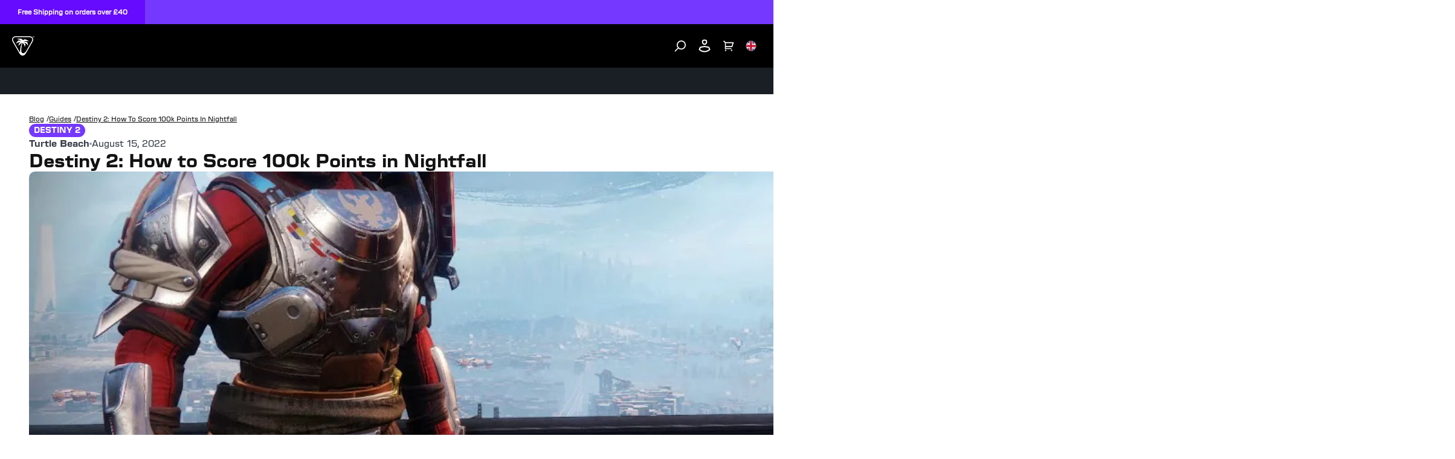

--- FILE ---
content_type: text/html
request_url: https://uk.turtlebeach.com/blog/destiny-2-how-to-score-100k-in-nightfall
body_size: 32207
content:
<!DOCTYPE html><html lang="EN"><head><meta charSet="utf-8"/><meta name="viewport" content="width=device-width, initial-scale=1, maximum-scale=1"/><script type="application/ld+json">{"@context":"https://schema.org","@type":"Article","alternativeHeadline":"Destiny 2: How to Score 100k Points in Nightfall","articleBody":"<p> </p>\n<div class=\"geekmag-page-title\">\n<div class=\"geekmag-post-cat-tags\"><span><a href=\"https://blog.turtlebeach.com/category/guides/\" rel=\"category tag\">Guides</a></span></div>\n<h1>DESTINY 2: HOW TO SCORE 100K POINTS IN NIGHTFALL</h1>\n</div>\n<div id=\"post-47919\" class=\"geekmag-post-content image\">\n<div class=\"geekmag-post-format-img\"><img src=\"https://blog.turtlebeach.com/wp-content/uploads/2022/06/Nightfall-Zavala.jpeg\" alt=\"Destiny 2: How to Score 100k Points in Nightfall\"></div>\n</div>\n<p> </p>\n<p><strong>August 15, 2022</strong></p>\n<p>You’ve probably run most Nightfall Strikes in Destiny 2, and by now you’ve probably got most of the 24 strikes memorised from start to finish.</p>\n<p>But that’s why Destiny added higher difficulties, so you can increase the challenge and the chances of you earning some high-level loot.</p>\n<p>The thing is, whilst most strikes are pretty straightforward, trying to earn over 100,000 points can be a difficult process. It’s not so much the earning of the points, but the finishing the Nightfall strike in good time to ensure you finish before you completely evaporate those points you’ve accumulated.</p>\n<p>If you’re trying to score yourself some pinnacle gear and struggling to score 100k in a Destiny 2 Nightfall, read on.</p>\n<p><a href=\"https://gaming.turtlebeach.com/tbblog_code\" target=\"_blank\"><img decoding=\"async\" class=\"aligncenter wp-image-46008 size-full\" src=\"https://blog.turtlebeach.com/wp-content/uploads/2022/06/Turtle-Beach-Stealth-GEN-2-MAX-Promo-Code.jpg\" alt=\"\" width=\"970\" height=\"250\" srcset=\"https://blog.turtlebeach.com/wp-content/uploads/2022/06/Turtle-Beach-Stealth-GEN-2-MAX-Promo-Code.jpg 970w, https://blog.turtlebeach.com/wp-content/uploads/2022/06/Turtle-Beach-Stealth-GEN-2-MAX-Promo-Code-300x77.jpg 300w, https://blog.turtlebeach.com/wp-content/uploads/2022/06/Turtle-Beach-Stealth-GEN-2-MAX-Promo-Code-768x198.jpg 768w\" sizes=\"(max-width: 970px) 100vw, 970px\" fetchpriority=\"high\"></a></p>\n<h2 class=\"article-header__title\">Nightfall Strike Scoring Explained</h2>\n<p>With the release of <em>Destiny 2</em>: Shadowkeep Bungie added a new Nightfall: The Ordeal playlist and below are the most important information you need to know when participating:</p>\n<ul>\n<li>There is 1 Nightfall: The Ordeal strike available per week</li>\n<li>Players have five difficulty tiers to choose from: Adept, Hero, Legend, Master, Grandmaster</li>\n<li>Each tier of difficulty has different modifiers</li>\n<li>Matchmaking only available for Adept and Hero tiers</li>\n<li>Champions spawn at Hero difficulty and above</li>\n<li>Scoring is team-based and the sum of individual performances</li>\n<li>Scoring is primarily driven by kills and secondarily by orb generation</li>\n<li>Score bleeds over time</li>\n<li>Scoring cuts off after time thresholds based upon the select difficulty tier</li>\n</ul>\n<h2>What do you get for a 100k nightfall score</h2>\n<p>Players who can achieve a 100k Nightfall score will earn a pinnacle reward drop.</p>\n<p>For those who don’t know, Pinnacle Rewards drop from endgame content in Destiny 2 and can be especially helpful for increasing your Guardian’s power level, since the gear that drops is always higher than your currently equipped gear.</p>\n<p>In short, Pinnacle Rewards are a fantastic way to will boost your power level, but are not always easy to come by.</p>\n<p><a href=\"https://blog.turtlebeach.com/wp-content/uploads/2022/06/destiny-2-nightfall.jpeg\"><img decoding=\"async\" class=\"aligncenter size-full wp-image-47920\" src=\"https://blog.turtlebeach.com/wp-content/uploads/2022/06/destiny-2-nightfall.jpeg\" alt=\"\" width=\"1920\" height=\"1080\" srcset=\"https://blog.turtlebeach.com/wp-content/uploads/2022/06/destiny-2-nightfall.jpeg 1920w, https://blog.turtlebeach.com/wp-content/uploads/2022/06/destiny-2-nightfall-300x169.jpeg 300w, https://blog.turtlebeach.com/wp-content/uploads/2022/06/destiny-2-nightfall-1024x576.jpeg 1024w, https://blog.turtlebeach.com/wp-content/uploads/2022/06/destiny-2-nightfall-768x432.jpeg 768w, https://blog.turtlebeach.com/wp-content/uploads/2022/06/destiny-2-nightfall-1360x765.jpeg 1360w, https://blog.turtlebeach.com/wp-content/uploads/2022/06/destiny-2-nightfall-1536x864.jpeg 1536w\" sizes=\"(max-width: 1920px) 100vw, 1920px\"></a></p>\n<h2 id=\"aja675b6b9c318\">How to Score 100k Points in Nightfall</h2>\n<p>There’s no magic method to scoring 100k points in Nightfall strikes, but there are some pretty obvious tips on how you can help improve your score. We’ve created a quickfire list to help you:</p>\n<ul>\n<li>Scoring 100k on Hero tier is possible, but very difficult on certain Nightfall Strikes</li>\n<li>Try to play on Legends of Master difficulty for more points</li>\n<li>Prepare your loadout appropriately with your fireteam beforehand.</li>\n<li>Spread elemental types across the fireteam to improve your ability to lower enemy shields (especially with the<span> </span><a href=\"https://www.destinypedia.com/Modifier\">Match Game modifier</a><span> </span>active).</li>\n<li>Make sure you tailor your mods to help defeat champions quickly and efficiently.</li>\n<li>Kill EVERYTHING, leave no enemy alive. Each kill could be the difference on your final score.</li>\n<li>Move quickly, you’ve only 20 minutes before your score starts to drop.</li>\n</ul>\n<div class=\"geekmag-iframe YouTube\"><iframe title=\"YouTube video player\" src=\"https://www.youtube.com/embed/kkmg_n3p_90?si=DuTLnQLH1eGkOxUw\" height=\"315\" width=\"560\" allowfullscreen=\"\" referrerpolicy=\"strict-origin-when-cross-origin\" allow=\"accelerometer; autoplay; clipboard-write; encrypted-media; gyroscope; picture-in-picture; web-share\" frameborder=\"0\"></iframe></div>\n<h2>100k Nightfall Strikes Video Guides</h2>\n<p>As we mentioned before there are quite a few Nightfall strikes in Destiny 2 and some of these are easier and harder to achieve that elusive 100k score.</p>\n<p>We would suggest that anyone serious about hitting this score potentially takes a look at some of the videos by Destiny 2 YouTuber<span> </span><a class=\"yt-simple-endpoint style-scope yt-formatted-string\" href=\"https://www.youtube.com/c/Esoterickk\">Esoterickk</a>. The content creator has made loads of videos, like the one above, which shows how he achieved a score of over 100k from start to finish and including his loadout.</p>\n<div class=\"badge badge-style-type-verified style-scope ytd-badge-supported-renderer\" aria-label=\"Verified\">If you’re after some quick tips, or even just a cursory glance at where all the enemies are, this is as good a resource as you can get. So give it a watch, we’ve no doubt you’ll learn something useful.</div>\n<hr>\n<p><span data-slate-fragment=\"[base64]\">That’s everything you need to know about scoring 100,000 points in the Destiny 2 Nightfall. </span>However, if you’re looking for more Destiny 2 guides then follow the links below for more helpful tips, tricks and explainers.</p>\n<p><a href=\"https://blog.turtlebeach.com/destiny-2-reset/\"><strong>Destiny 2 Weekly Reset</strong></a><span> </span>|<span> </span><strong><a href=\"https://blog.turtlebeach.com/destiny-2-weekly-challenges/\">Destiny 2 Weekly Challenges</a></strong><span> </span>|<span> </span><a href=\"https://blog.turtlebeach.com/destiny-2-xur/\"><strong>Destiny 2 Xur Location This Week</strong></a><span> </span>|<span> </span><strong><a href=\"https://blog.turtlebeach.com/destiny-2-trials-of-osiris/\">Destiny 2 Trials of Osiris Map &amp; Rewards This Week</a></strong><span> </span>|<span> </span><a href=\"https://blog.turtlebeach.com/destiny-2-legendary-shards-glitch/\"><strong>Destiny 2 Legendary Shards Glitch</strong></a><span> </span>|<span> </span><a href=\"https://blog.turtlebeach.com/destiny-2-lightfall/\"><strong>Everything We Know About Destiny 2: Lightfall</strong></a></p>\n<p> </p>","datePublished":"2022-08-15T09:00:36Z","description":"","headline":"","image":"https://cdn.shopify.com/s/files/1/0556/5795/5430/articles/Nightfall-Zavala.jpg?v=1712927185","url":"https://uk.turtlebeach.com/blog/destiny-2-how-to-score-100k-in-nightfall"}</script><link rel="alternate" hrefLang="x-default" href="https://www.turtlebeach.com/blog/destiny-2-how-to-score-100k-in-nightfall"/><link rel="stylesheet" href="https://cdn.shopify.com/oxygen-v2/29549/16411/33861/2882376/build/css-bundle-DZI4TG32.css"/><link rel="stylesheet" href="https://cdn.shopify.com/oxygen-v2/29549/16411/33861/2882376/build/_assets/main-GRUXC4OC.css"/><link rel="icon" type="image/png" href="https://cdn.shopify.com/oxygen-v2/29549/16411/33861/2882376/build/_assets/tb-favicon-PU2VPCOM.png"/><link rel="preconnect" href="https://cdn.shopify.com"/><link rel="preconnect" href="https://cdn.builder.io"/><link rel="preconnect" href="https://fonts.googleapis.com"/><link rel="preload" href="/fonts/default.css" as="style"/><link rel="stylesheet" href="/fonts/default.css"/><link rel="preload" href="https://fonts.googleapis.com/css2?family=Noto+Sans:wght@400;700&amp;display=swap" as="style"/><link rel="stylesheet" href="https://fonts.googleapis.com/css2?family=Noto+Sans:wght@400;700&amp;display=swap"/></head><body style="--cookie-pro-footer-display:initial;--text-format:normal"><div class="rGBD9 topbar"><div class="Ru7Rf _60MqS" style="--bg-color:#7538FF;--text-color:#ffffff;--text-link-color:#ffffff"><div class="OBnxB _1LrgN"><div class="_4McAx"><div class="LMJ22 xuEZT"><p><span>Free Shipping on orders over £40</span></p></div></div><a class="wapQZ" href="/pages/terms-of-sale#shipping"></a></div></div><div class="RqVBp"></div></div><div class="IgEwg header"><header class="ESAyv MbFpQ"><button class="_11lXg" type="submit" aria-label="Dropdown"><svg width="24" height="24" viewBox="0 0 24 24" fill="none" xmlns="http://www.w3.org/2000/svg" focusable="false" aria-hidden="true"><path d="M3 4H21V6H3V4ZM3 11H21V13H3V11ZM3 18H21V20H3V18Z" fill="white"></path></svg></button><a class="znXrs" aria-label="Logo" href="/"><span class="Lycnl"><svg xmlns="http://www.w3.org/2000/svg" width="187" height="24" viewBox="0 0 257.13 33.24" fill="none" aria-hidden="true" focusable="false"><g><g><path fill="white" d="m35.71,2.94c-.68-1.18-1.77-2.03-3.08-2.48-.65-.22-1.32-.34-2.01-.39-.75-.06-1.3-.04-2.02-.07H7.83c-.72.03-1.27,0-2.02.07-.69.05-1.36.17-2.01.39C2.49.91,1.41,1.76.72,2.94.04,4.13-.15,5.49.12,6.84c.13.68.37,1.31.66,1.94.32.68.61,1.15.95,1.79,3.46,6,6.93,12,10.39,17.99.39.61.64,1.09,1.07,1.72.39.57.83,1.09,1.35,1.54,1.04.91,2.32,1.42,3.68,1.42s2.64-.52,3.68-1.42c.52-.45.95-.97,1.35-1.54.43-.62.69-1.1,1.07-1.72,3.46-6,6.93-12,10.39-17.99.34-.64.63-1.11.95-1.79.3-.63.53-1.26.66-1.94.26-1.36.08-2.72-.61-3.9Zm-.92,3.61c-.21,1.09-.73,2.03-1.43,3.24-2.6,4.5-5.19,9-7.79,13.49-1.28,2.22-2.09,3.56-3.2,4.58-1.03.96-2.12,1.38-3.15,1.4-1.03.02-1.9-.37-2.45-1.04-.58-.7-.71-1.55-.77-2.54-.3-4.85.52-9.73,2.14-14.29,2.31,1.5,3.57,4.47,3.75,7.26.74-1.43,1.11-2.93,1.1-4.52,0-.35-.04-.65-.2-.99-.16-.34-.38-.57-.64-.8-.65-.59-1.38-1.09-2.17-1.5,3.55.61,4.77,1.52,7.6,5.4.03-1.96-.38-3.82-1.22-5.57-.1-.21-.21-.38-.44-.56-.2-.16-.44-.28-.6-.36-1.17-.54-2.83-.8-4.99-.79,2.15-1,5.13-1.04,8.93-.13-1.33-1.53-3.67-2.69-7-3.48-.18-.04-.35-.08-.53-.08-.19,0-.35.06-.5.12-1.01.41-1.85.87-2.51,1.37-.56-.81-1.32-1.54-2.28-2.18-.11-.08-.25-.16-.39-.21-.15-.05-.29-.07-.45-.09-2.57-.27-5.17-.11-7.81.48,4.25.68,6.8,1.75,7.63,3.21-1.21-.49-2.55-.72-4.03-.69-.19,0-.42.02-.66.13-.24.11-.39.26-.57.44-1.56,1.63-2.7,3.26-3.41,4.87,4.44-2.69,6.82-2.91,8.89-2.57-.72.22-1.48.37-2.1.75-.35.21-.68.43-.92.69-.26.28-.41.57-.59.97-.61,1.42-1.06,2.85-1.33,4.27,1.83-2.13,3.69-4.1,6.27-5.6-2.26,5.27-3.41,11.05-3.35,16.79h0c-.05-.08-.1-.17-.15-.25-3.46-6-6.93-12-10.39-17.99-.7-1.21-1.22-2.15-1.43-3.24-.2-1.04-.06-2.01.42-2.84.48-.83,1.25-1.44,2.25-1.78,1.05-.36,2.12-.38,3.52-.38h20.78c1.4,0,2.47.02,3.52.38,1,.34,1.77.95,2.25,1.78.48.83.62,1.8.42,2.84Z"></path><g id="TurtleBeach_Logo_Horiz_WHT" data-name="TurtleBeach Logo Horiz WHT"><g><path fill="white" d="m46.91,23.77v-11.8h-7.2l1.47-2.58h15.53v2.58h-6.29v11.8c-1.98,0-3.51,0-3.51,0Z"></path><path fill="white" d="m63.02,9.39v11.71h9.2v-11.71h3.56v11c0,1.32-.27,2.21-.8,2.68-.53.5-1.53.74-3.01.74h-8.71c-1.46,0-2.45-.24-2.97-.71-.52-.48-.77-1.38-.77-2.71v-11h3.49Z"></path><path fill="white" d="m79.17,23.81v-14.42h12.3c1.19,0,2.05.2,2.58.65.52.45.8,1.15.8,2.13v3.42c0,.98-.28,1.66-.8,2.1-.53.44-1.39.65-2.58.65h-1.99l6.87,5.47h-5.05l-6.03-5.47h-2.63v5.47h-3.47Zm10.8-11.94h-7.33v3.99h7.33c.61,0,1.03-.08,1.25-.26.23-.19.35-.49.35-.9v-1.67c0-.43-.12-.72-.35-.91-.22-.17-.64-.25-1.25-.25"></path><polygon fill="white" points="106.92 11.96 106.92 23.8 103.41 23.8 103.41 11.96 97.14 11.96 97.14 9.39 113.2 9.39 113.2 11.96 106.92 11.96"></polygon><polygon fill="white" points="115.99 23.8 115.99 9.39 119.52 9.39 119.52 21.1 129.87 21.1 129.87 23.8 115.99 23.8"></polygon><polygon fill="white" points="132.41 23.8 132.41 9.39 146.9 9.39 146.9 11.93 135.95 11.93 135.95 15.09 142.61 15.09 142.61 17.56 135.95 17.56 135.95 21.1 147.07 21.1 147.07 23.8 132.41 23.8"></polygon><path fill="white" d="m157,23.8v-14.42h12.68c1.21,0,2.08.2,2.62.65.53.46.8,1.15.8,2.14v1.75c0,.64-.2,1.19-.63,1.62-.44.42-1.04.7-1.84.84.8.13,1.44.44,1.89.92.44.5.68,1.1.68,1.84v1.85c0,.94-.37,1.65-1.12,2.12-.75.48-1.87.71-3.36.71h-11.73Zm11.07-12.07h-7.6v3.42h7.6c.62,0,1.03-.08,1.26-.24.22-.17.34-.43.34-.81v-1.37c0-.37-.12-.64-.34-.79-.21-.15-.63-.22-1.26-.22m0,5.8h-7.6v3.68h7.6c.67,0,1.12-.09,1.36-.28.24-.18.36-.54.36-1.01v-1.09c0-.49-.12-.83-.36-1.02-.24-.18-.69-.28-1.36-.28"></path><polygon fill="white" points="176.35 23.8 176.35 9.39 190.85 9.39 190.85 11.93 179.91 11.93 179.91 15.09 186.56 15.09 186.56 17.56 179.91 17.56 179.91 21.1 191.02 21.1 191.02 23.8 176.35 23.8"></polygon><path fill="white" d="m192.98,23.8l8.56-14.42h3.39l8.67,14.42h-3.94l-1.81-3.17h-9.55l-1.81,3.17h-3.52Zm6.82-5.8h6.62l-3.36-6.01-3.26,6.01Z"></path><path fill="white" d="m230.34,23.8h-11.13c-1.46,0-2.44-.23-2.96-.71-.53-.48-.8-1.38-.8-2.71v-7.61c0-1.31.26-2.21.79-2.69.51-.49,1.51-.71,2.97-.71h11.36l-1.7,2.65h-9.91v9h10l1.38,2.77Z"></path><polygon fill="white" points="247.65 23.81 247.65 17.73 236.95 17.73 236.95 23.81 233.39 23.81 233.39 9.39 236.95 9.39 236.95 14.87 247.65 14.87 247.65 9.39 251.16 9.39 251.16 23.81 247.65 23.81"></polygon></g></g></g><path fill="white" d="m254.22,9.75h-.53v1.61h-.38v-1.61h-.52v-.34h1.44v.34Zm.43-.34h.67l.56,1.57h.03l.55-1.57h.67v1.95h-.38v-1.59h-.02l-.58,1.59h-.52l-.57-1.59h-.03v1.59h-.38v-1.95Z"></path></g></svg></span><span class="vAwVF"><svg xmlns="http://www.w3.org/2000/svg" id="Layer_2" data-name="Layer 2" viewBox="0 0 98.41 84.67" aria-hidden="true" focusable="false"><defs><style>.cls-1{fill:white;stroke-width:0}</style></defs><g id="Layer_1-2" data-name="Layer 1"><path d="M90.76 4.64h.77V1.43h1.06V.74h-2.88v.69h1.05v3.21zM97.06.74l-1.09 3.14h-.06L94.79.74h-1.34v3.9h.76V1.47h.05l1.14 3.17h1.05l1.15-3.17h.05v3.17h.76V.74h-1.35zM83.13 1.18c-1.66-.57-3.36-.86-5.12-1C76.1.03 74.7.07 72.86 0H19.94c-1.84.07-3.24.02-5.15.18-1.76.14-3.46.43-5.11 1-3.33 1.14-6.09 3.29-7.84 6.31S-.38 13.98.29 17.43c.34 1.72.93 3.34 1.69 4.93.82 1.73 1.56 2.92 2.42 4.55 8.82 15.28 17.64 30.55 26.46 45.83.98 1.56 1.64 2.79 2.73 4.37 1 1.45 2.1 2.78 3.43 3.93 2.65 2.31 5.9 3.63 9.38 3.63s6.73-1.32 9.38-3.63c1.32-1.15 2.42-2.48 3.43-3.93 1.09-1.58 1.75-2.81 2.73-4.37 8.82-15.28 17.64-30.55 26.46-45.83.86-1.63 1.6-2.82 2.42-4.55.76-1.6 1.35-3.21 1.69-4.93.67-3.45.19-6.92-1.55-9.94s-4.51-5.17-7.83-6.31Zm5.48 15.51c-.54 2.78-1.86 5.18-3.63 8.25-6.61 11.46-13.23 22.91-19.85 34.37-3.26 5.65-5.33 9.07-8.15 11.68-2.63 2.43-5.41 3.53-8.03 3.58-2.61.05-4.84-.95-6.24-2.64-1.48-1.79-1.81-3.94-1.96-6.47-.75-12.36 1.32-24.77 5.44-36.39 5.87 3.83 9.1 11.39 9.55 18.48 1.89-3.63 2.82-7.47 2.79-11.51 0-.89-.09-1.65-.51-2.52-.41-.86-.98-1.45-1.62-2.03a26.423 26.423 0 0 0-5.52-3.83c9.04 1.55 12.14 3.87 19.36 13.74.07-5-.97-9.73-3.11-14.18-.26-.55-.53-.96-1.11-1.43-.52-.42-1.12-.72-1.54-.91-2.97-1.38-7.21-2.04-12.72-2 5.49-2.54 13.06-2.65 22.73-.34-3.39-3.89-9.34-6.84-17.83-8.86-.45-.11-.89-.21-1.35-.19-.49.02-.88.16-1.27.32-2.57 1.04-4.7 2.21-6.4 3.49-1.42-2.07-3.36-3.93-5.8-5.57-.29-.19-.65-.41-1.01-.54-.38-.14-.73-.18-1.15-.23-6.54-.69-13.17-.28-19.89 1.23 10.83 1.73 17.31 4.46 19.44 8.16-3.09-1.25-6.51-1.84-10.25-1.76-.5.01-1.07.05-1.68.32-.61.27-1.01.66-1.44 1.11-3.98 4.16-6.88 8.3-8.68 12.41 11.31-6.84 17.36-7.41 22.64-6.55-1.82.55-3.76.94-5.35 1.9-.89.54-1.73 1.11-2.35 1.75-.67.71-1.05 1.45-1.49 2.48-1.56 3.63-2.69 7.25-3.4 10.88 4.67-5.42 9.39-10.44 15.97-14.26a106.43 106.43 0 0 0-8.54 42.76c-.12-.21-.25-.43-.37-.64C25.47 55.47 16.65 40.2 7.83 24.92c-1.77-3.07-3.1-5.48-3.64-8.25-.51-2.64-.15-5.12 1.06-7.22 1.22-2.11 3.19-3.66 5.73-4.53 2.67-.92 5.41-.98 8.96-.98h52.92c3.55 0 6.29.06 8.96.98 2.54.88 4.51 2.42 5.73 4.53 1.21 2.1 1.57 4.59 1.06 7.22Z" class="cls-1"></path></g></svg></span></a><div class="FRC8c"><ul class="W5gIB"></ul><ul class="_3XGQV"></ul></div><nav class="Skfnm" aria-label="Utility navigation"><button type="submit" class="SSl8b" aria-label="Search"><span class="rJlWp"><svg width="20" height="20" viewBox="0 0 20 20" fill="none" xmlns="http://www.w3.org/2000/svg" focusable="false" aria-hidden="true"><path d="M11.4997 15.1673C15.1816 15.1673 18.1663 12.1826 18.1663 8.50065C18.1663 4.81875 15.1816 1.83398 11.4997 1.83398C7.81778 1.83398 4.83301 4.81875 4.83301 8.50065C4.83301 12.1826 7.81778 15.1673 11.4997 15.1673Z" stroke="white" stroke-width="1.73913"></path><path d="M6.5 13.5L1.5 18.5008" stroke="white" stroke-width="1.73913" stroke-linecap="round"></path></svg></span></button><button type="submit" class="SSl8b JE1k2" aria-label="Account"><div class="rJlWp"><svg width="20" height="22" viewBox="0 0 20 22" fill="none" xmlns="http://www.w3.org/2000/svg" focusable="false" aria-hidden="true"><path fill-rule="evenodd" clip-rule="evenodd" d="M1.31423 14.5286L0.435547 17.2883C2.88318 19.8503 6.26296 21.4348 9.99591 21.4348C13.7338 21.4348 17.1176 19.8461 19.566 17.2781L18.6921 14.5293C18.4836 13.8738 18.1107 13.3055 17.6272 12.8727C17.1437 12.4399 16.5498 12.1427 15.8992 12.0293L9.996 11L4.1062 12.0286C3.45586 12.1422 2.86211 12.4395 2.37883 12.8722C1.89554 13.305 1.52272 13.8732 1.31423 14.5286ZM9.99629 13.0302L4.45029 13.9988C4.18259 14.0456 3.92858 14.1692 3.71298 14.3622C3.49695 14.5557 3.32084 14.8183 3.22012 15.1349L2.72066 16.7035C4.71432 18.4196 7.24768 19.4348 9.99591 19.4348C12.749 19.4348 15.2865 18.416 17.2818 16.6944L16.7862 15.1355C16.6855 14.819 16.5094 14.5563 16.2932 14.3629C16.0776 14.1698 15.8235 14.0462 15.5557 13.9995L9.99629 13.0302Z" fill="white"></path><path fill-rule="evenodd" clip-rule="evenodd" d="M10.9138 2.56544L8.83553 2.58192C8.39266 2.63845 8.06736 2.82737 7.87667 3.02606C7.67991 3.23105 7.63905 3.42004 7.65603 3.56745L7.89431 5.63689C7.92222 5.87928 8.06671 6.37526 9.20112 7.08075C9.39787 7.20311 9.64732 7.27661 9.95965 7.25832C10.2972 7.23855 10.7484 7.1126 11.2904 6.77553C11.8261 6.44239 12.0619 6.00537 12.1057 5.64318L12.3419 3.42693C12.3208 3.28969 12.2416 3.11921 12.0405 2.9473C11.7955 2.73775 11.4035 2.56697 10.9138 2.56544ZM14.348 3.47635C14.3382 2.67633 13.955 1.95284 13.3403 1.42726C12.7176 0.894777 11.8574 0.56543 10.9072 0.56543L8.72055 0.582771C7.7901 0.669374 6.98535 1.06643 6.43374 1.64115C5.87505 2.22325 5.57605 2.9876 5.66915 3.79623L5.90744 5.86567C6.03078 6.93686 6.71837 7.89194 8.14491 8.77911C8.70457 9.12716 9.36619 9.2965 10.0766 9.2549C10.805 9.21223 11.575 8.95376 12.3467 8.47389C13.3376 7.85759 13.9733 6.90844 14.0933 5.86567L14.348 3.47635Z" fill="white"></path></svg></div></button><button type="submit" class="SSl8b" aria-label="Cart"><div class="rJlWp AHPdw"><svg width="19" height="19" viewBox="0 0 19 19" fill="none" xmlns="http://www.w3.org/2000/svg" focusable="false" aria-hidden="true"><path fill-rule="evenodd" clip-rule="evenodd" d="M4.04944 2.91539H17.3031C17.7834 2.91539 18.1727 3.3047 18.1727 3.78496C18.1727 3.86958 18.1603 3.95376 18.1361 4.03482L16.0491 10.9914C15.9388 11.3591 15.6002 11.611 15.2162 11.611H4.55882V13.3502H14.1241V15.0893H3.68925C3.60816 15.0893 3.52966 15.0782 3.45519 15.0574C3.08863 14.9552 2.81969 14.6189 2.81969 14.2197V4.14514L0 1.32545L1.22975 0.0957031L4.04944 2.91539ZM3.56347 16.0851C3.12363 16.2948 2.81969 16.7435 2.81969 17.2632C2.81969 17.9836 3.40366 18.5676 4.12404 18.5676C4.84441 18.5676 5.42838 17.9836 5.42838 17.2632C5.42838 16.7469 5.12842 16.3007 4.69326 16.0893C4.52125 16.0057 4.32812 15.9589 4.12404 15.9589C3.97159 15.9589 3.82524 15.985 3.68925 16.0331C3.64624 16.0483 3.60427 16.0657 3.56347 16.0851ZM13.9896 16.0893C13.5544 16.3007 13.2545 16.7469 13.2545 17.2632C13.2545 17.9836 13.8384 18.5676 14.5589 18.5676C15.2792 18.5676 15.8632 17.9836 15.8632 17.2632C15.8632 16.7454 15.5614 16.298 15.1241 16.0874C14.9531 16.005 14.7613 15.9589 14.5589 15.9589C14.4064 15.9589 14.2601 15.985 14.1241 16.0331C14.078 16.0494 14.0331 16.0681 13.9896 16.0893ZM4.55882 9.8719V4.65452H16.1344L14.5692 9.8719H4.55882ZM3.81969 17.2632C3.81969 17.4313 3.95596 17.5676 4.12404 17.5676C4.29211 17.5676 4.42838 17.4313 4.42838 17.2632C4.42838 17.0951 4.29211 16.9589 4.12404 16.9589C3.95596 16.9589 3.81969 17.0951 3.81969 17.2632ZM14.2545 17.2632C14.2545 17.4313 14.3907 17.5676 14.5589 17.5676C14.7269 17.5676 14.8632 17.4313 14.8632 17.2632C14.8632 17.0951 14.7269 16.9589 14.5589 16.9589C14.3907 16.9589 14.2545 17.0951 14.2545 17.2632Z" fill="white"></path></svg></div></button><button class="_8dEUF" aria-label="Select country" aria-expanded="false"><div class="VMeiT"><div><img class="OMZAw" src="https://cdn.jsdelivr.net/gh/lipis/flag-icons/flags/4x3/gb.svg" style="display:inline-block;width:1em;height:1em;vertical-align:middle"/></div></div></button></nav></header></div><div class="Z1leb sub-nav"></div><div class="AOwnq"><div role="presentation" class="_7WrBM"><svg width="32" height="33" viewBox="0 0 32 33" fill="none" xmlns="http://www.w3.org/2000/svg" aria-hidden="true" focusable="false"><path d="M16.0009 14.6153L22.6005 8.01562L24.4861 9.90124L17.8865 16.5009L24.4861 23.1005L22.6005 24.9861L16.0009 18.3865L9.40124 24.9861L7.51562 23.1005L14.1153 16.5009L7.51562 9.90124L9.40124 8.01562L16.0009 14.6153Z" fill="#121212"></path></svg></div><svg xmlns="http://www.w3.org/2000/svg" id="Layer_2" data-name="Layer 2" viewBox="0 0 98.41 84.67" aria-hidden="true" focusable="false"><defs><style>.cls-1{fill:#121212;stroke-width:0}</style></defs><g id="Layer_1-2" data-name="Layer 1"><path d="M90.76 4.64h.77V1.43h1.06V.74h-2.88v.69h1.05v3.21zM97.06.74l-1.09 3.14h-.06L94.79.74h-1.34v3.9h.76V1.47h.05l1.14 3.17h1.05l1.15-3.17h.05v3.17h.76V.74h-1.35zM83.13 1.18c-1.66-.57-3.36-.86-5.12-1C76.1.03 74.7.07 72.86 0H19.94c-1.84.07-3.24.02-5.15.18-1.76.14-3.46.43-5.11 1-3.33 1.14-6.09 3.29-7.84 6.31S-.38 13.98.29 17.43c.34 1.72.93 3.34 1.69 4.93.82 1.73 1.56 2.92 2.42 4.55 8.82 15.28 17.64 30.55 26.46 45.83.98 1.56 1.64 2.79 2.73 4.37 1 1.45 2.1 2.78 3.43 3.93 2.65 2.31 5.9 3.63 9.38 3.63s6.73-1.32 9.38-3.63c1.32-1.15 2.42-2.48 3.43-3.93 1.09-1.58 1.75-2.81 2.73-4.37 8.82-15.28 17.64-30.55 26.46-45.83.86-1.63 1.6-2.82 2.42-4.55.76-1.6 1.35-3.21 1.69-4.93.67-3.45.19-6.92-1.55-9.94s-4.51-5.17-7.83-6.31Zm5.48 15.51c-.54 2.78-1.86 5.18-3.63 8.25-6.61 11.46-13.23 22.91-19.85 34.37-3.26 5.65-5.33 9.07-8.15 11.68-2.63 2.43-5.41 3.53-8.03 3.58-2.61.05-4.84-.95-6.24-2.64-1.48-1.79-1.81-3.94-1.96-6.47-.75-12.36 1.32-24.77 5.44-36.39 5.87 3.83 9.1 11.39 9.55 18.48 1.89-3.63 2.82-7.47 2.79-11.51 0-.89-.09-1.65-.51-2.52-.41-.86-.98-1.45-1.62-2.03a26.423 26.423 0 0 0-5.52-3.83c9.04 1.55 12.14 3.87 19.36 13.74.07-5-.97-9.73-3.11-14.18-.26-.55-.53-.96-1.11-1.43-.52-.42-1.12-.72-1.54-.91-2.97-1.38-7.21-2.04-12.72-2 5.49-2.54 13.06-2.65 22.73-.34-3.39-3.89-9.34-6.84-17.83-8.86-.45-.11-.89-.21-1.35-.19-.49.02-.88.16-1.27.32-2.57 1.04-4.7 2.21-6.4 3.49-1.42-2.07-3.36-3.93-5.8-5.57-.29-.19-.65-.41-1.01-.54-.38-.14-.73-.18-1.15-.23-6.54-.69-13.17-.28-19.89 1.23 10.83 1.73 17.31 4.46 19.44 8.16-3.09-1.25-6.51-1.84-10.25-1.76-.5.01-1.07.05-1.68.32-.61.27-1.01.66-1.44 1.11-3.98 4.16-6.88 8.3-8.68 12.41 11.31-6.84 17.36-7.41 22.64-6.55-1.82.55-3.76.94-5.35 1.9-.89.54-1.73 1.11-2.35 1.75-.67.71-1.05 1.45-1.49 2.48-1.56 3.63-2.69 7.25-3.4 10.88 4.67-5.42 9.39-10.44 15.97-14.26a106.43 106.43 0 0 0-8.54 42.76c-.12-.21-.25-.43-.37-.64C25.47 55.47 16.65 40.2 7.83 24.92c-1.77-3.07-3.1-5.48-3.64-8.25-.51-2.64-.15-5.12 1.06-7.22 1.22-2.11 3.19-3.66 5.73-4.53 2.67-.92 5.41-.98 8.96-.98h52.92c3.55 0 6.29.06 8.96.98 2.54.88 4.51 2.42 5.73 4.53 1.21 2.1 1.57 4.59 1.06 7.22Z" class="cls-1"></path></g></svg><h2 class="m9vv-">Login</h2><p class="b5XR9">Click the button to redirect to the login page and we&#x27;ll send you a login code, no password needed.</p><div class="i3wpp"><button class="_91Lmg s92WH hfZSb">Login</button></div></div><main><div class="-nlMU"><div class="VumbU"><div class="jHagF"><a aria-label="Navigate to Blog" class="z4-A4" href="/blog"><span class="LMcKF zOKQF">Blog</span><span class="OBi5G">/</span></a><a aria-label="Navigate to guides" class="z4-A4" href="/blog/category/guides"><span class="LMcKF zOKQF">guides</span><span class="OBi5G">/</span></a><a aria-label="Navigate to Destiny 2: How to Score 100k Points in Nightfall" class="z4-A4" href="/blog/destiny-2-how-to-score-100k-in-nightfall"><span class="LMcKF zOKQF">Destiny 2: How to Score 100k Points in Nightfall</span></a></div><div class="uZWLI"><div class="a97r9"><a href="/blog/category/guides?tag=Destiny 2"><div class="kkV2b TrZVO B-Ebr TrZVO" style="--backgroundColor:#7538FF;--color:#FFF"><span>Destiny 2</span></div></a></div><div class="OSBeq"><div class="J0WN3"><span class="z58Df">Turtle Beach</span><svg xmlns="http://www.w3.org/2000/svg" width="4" height="4" viewBox="0 0 4 4" fill="none"><circle cx="2" cy="2" r="2" fill="#919DB1"></circle></svg><span class="porKv">August 15, 2022</span></div><h1 class="JX4BY">Destiny 2: How to Score 100k Points in Nightfall</h1></div></div><div id="content-body"><div class="s-CLs"><img alt="" decoding="async" height="56.25" loading="lazy" src="https://cdn.shopify.com/s/files/1/0556/5795/5430/articles/Nightfall-Zavala.jpg?v=1712927185&amp;width=100&amp;height=56&amp;crop=center" srcSet="https://cdn.shopify.com/s/files/1/0556/5795/5430/articles/Nightfall-Zavala.jpg?v=1712927185&amp;width=200&amp;height=113&amp;crop=center 200w, https://cdn.shopify.com/s/files/1/0556/5795/5430/articles/Nightfall-Zavala.jpg?v=1712927185&amp;width=400&amp;height=225&amp;crop=center 400w, https://cdn.shopify.com/s/files/1/0556/5795/5430/articles/Nightfall-Zavala.jpg?v=1712927185&amp;width=600&amp;height=338&amp;crop=center 600w, https://cdn.shopify.com/s/files/1/0556/5795/5430/articles/Nightfall-Zavala.jpg?v=1712927185&amp;width=800&amp;height=450&amp;crop=center 800w, https://cdn.shopify.com/s/files/1/0556/5795/5430/articles/Nightfall-Zavala.jpg?v=1712927185&amp;width=1000&amp;height=563&amp;crop=center 1000w, https://cdn.shopify.com/s/files/1/0556/5795/5430/articles/Nightfall-Zavala.jpg?v=1712927185&amp;width=1200&amp;height=675&amp;crop=center 1200w, https://cdn.shopify.com/s/files/1/0556/5795/5430/articles/Nightfall-Zavala.jpg?v=1712927185&amp;width=1400&amp;height=788&amp;crop=center 1400w, https://cdn.shopify.com/s/files/1/0556/5795/5430/articles/Nightfall-Zavala.jpg?v=1712927185&amp;width=1600&amp;height=900&amp;crop=center 1600w, https://cdn.shopify.com/s/files/1/0556/5795/5430/articles/Nightfall-Zavala.jpg?v=1712927185&amp;width=1800&amp;height=1013&amp;crop=center 1800w, https://cdn.shopify.com/s/files/1/0556/5795/5430/articles/Nightfall-Zavala.jpg?v=1712927185&amp;width=2000&amp;height=1125&amp;crop=center 2000w, https://cdn.shopify.com/s/files/1/0556/5795/5430/articles/Nightfall-Zavala.jpg?v=1712927185&amp;width=2200&amp;height=1238&amp;crop=center 2200w, https://cdn.shopify.com/s/files/1/0556/5795/5430/articles/Nightfall-Zavala.jpg?v=1712927185&amp;width=2400&amp;height=1350&amp;crop=center 2400w, https://cdn.shopify.com/s/files/1/0556/5795/5430/articles/Nightfall-Zavala.jpg?v=1712927185&amp;width=2600&amp;height=1463&amp;crop=center 2600w, https://cdn.shopify.com/s/files/1/0556/5795/5430/articles/Nightfall-Zavala.jpg?v=1712927185&amp;width=2800&amp;height=1575&amp;crop=center 2800w, https://cdn.shopify.com/s/files/1/0556/5795/5430/articles/Nightfall-Zavala.jpg?v=1712927185&amp;width=3000&amp;height=1688&amp;crop=center 3000w" width="100" class="OzPNO" style="width:100%;aspect-ratio:1280/720"/></div><div class="geS4C"><p> </p>
<div class="geekmag-page-title">
<div class="geekmag-post-cat-tags"><span><a href="https://blog.turtlebeach.com/category/guides/" rel="category tag">Guides</a></span></div>
<h1>DESTINY 2: HOW TO SCORE 100K POINTS IN NIGHTFALL</h1>
</div>
<div id="post-47919" class="geekmag-post-content image">
<div class="geekmag-post-format-img"><img src="https://blog.turtlebeach.com/wp-content/uploads/2022/06/Nightfall-Zavala.jpeg" alt="Destiny 2: How to Score 100k Points in Nightfall"></div>
</div>
<p> </p>
<p><strong>August 15, 2022</strong></p>
<p>You’ve probably run most Nightfall Strikes in Destiny 2, and by now you’ve probably got most of the 24 strikes memorised from start to finish.</p>
<p>But that’s why Destiny added higher difficulties, so you can increase the challenge and the chances of you earning some high-level loot.</p>
<p>The thing is, whilst most strikes are pretty straightforward, trying to earn over 100,000 points can be a difficult process. It’s not so much the earning of the points, but the finishing the Nightfall strike in good time to ensure you finish before you completely evaporate those points you’ve accumulated.</p>
<p>If you’re trying to score yourself some pinnacle gear and struggling to score 100k in a Destiny 2 Nightfall, read on.</p>
<p><a href="https://gaming.turtlebeach.com/tbblog_code" target="_blank"><img decoding="async" class="aligncenter wp-image-46008 size-full" src="https://blog.turtlebeach.com/wp-content/uploads/2022/06/Turtle-Beach-Stealth-GEN-2-MAX-Promo-Code.jpg" alt="" width="970" height="250" srcset="https://blog.turtlebeach.com/wp-content/uploads/2022/06/Turtle-Beach-Stealth-GEN-2-MAX-Promo-Code.jpg 970w, https://blog.turtlebeach.com/wp-content/uploads/2022/06/Turtle-Beach-Stealth-GEN-2-MAX-Promo-Code-300x77.jpg 300w, https://blog.turtlebeach.com/wp-content/uploads/2022/06/Turtle-Beach-Stealth-GEN-2-MAX-Promo-Code-768x198.jpg 768w" sizes="(max-width: 970px) 100vw, 970px" fetchpriority="high"></a></p>
<h2 class="article-header__title">Nightfall Strike Scoring Explained</h2>
<p>With the release of <em>Destiny 2</em>: Shadowkeep Bungie added a new Nightfall: The Ordeal playlist and below are the most important information you need to know when participating:</p>
<ul>
<li>There is 1 Nightfall: The Ordeal strike available per week</li>
<li>Players have five difficulty tiers to choose from: Adept, Hero, Legend, Master, Grandmaster</li>
<li>Each tier of difficulty has different modifiers</li>
<li>Matchmaking only available for Adept and Hero tiers</li>
<li>Champions spawn at Hero difficulty and above</li>
<li>Scoring is team-based and the sum of individual performances</li>
<li>Scoring is primarily driven by kills and secondarily by orb generation</li>
<li>Score bleeds over time</li>
<li>Scoring cuts off after time thresholds based upon the select difficulty tier</li>
</ul>
<h2>What do you get for a 100k nightfall score</h2>
<p>Players who can achieve a 100k Nightfall score will earn a pinnacle reward drop.</p>
<p>For those who don’t know, Pinnacle Rewards drop from endgame content in Destiny 2 and can be especially helpful for increasing your Guardian’s power level, since the gear that drops is always higher than your currently equipped gear.</p>
<p>In short, Pinnacle Rewards are a fantastic way to will boost your power level, but are not always easy to come by.</p>
<p><a href="https://blog.turtlebeach.com/wp-content/uploads/2022/06/destiny-2-nightfall.jpeg"><img decoding="async" class="aligncenter size-full wp-image-47920" src="https://blog.turtlebeach.com/wp-content/uploads/2022/06/destiny-2-nightfall.jpeg" alt="" width="1920" height="1080" srcset="https://blog.turtlebeach.com/wp-content/uploads/2022/06/destiny-2-nightfall.jpeg 1920w, https://blog.turtlebeach.com/wp-content/uploads/2022/06/destiny-2-nightfall-300x169.jpeg 300w, https://blog.turtlebeach.com/wp-content/uploads/2022/06/destiny-2-nightfall-1024x576.jpeg 1024w, https://blog.turtlebeach.com/wp-content/uploads/2022/06/destiny-2-nightfall-768x432.jpeg 768w, https://blog.turtlebeach.com/wp-content/uploads/2022/06/destiny-2-nightfall-1360x765.jpeg 1360w, https://blog.turtlebeach.com/wp-content/uploads/2022/06/destiny-2-nightfall-1536x864.jpeg 1536w" sizes="(max-width: 1920px) 100vw, 1920px"></a></p>
<h2 id="aja675b6b9c318">How to Score 100k Points in Nightfall</h2>
<p>There’s no magic method to scoring 100k points in Nightfall strikes, but there are some pretty obvious tips on how you can help improve your score. We’ve created a quickfire list to help you:</p>
<ul>
<li>Scoring 100k on Hero tier is possible, but very difficult on certain Nightfall Strikes</li>
<li>Try to play on Legends of Master difficulty for more points</li>
<li>Prepare your loadout appropriately with your fireteam beforehand.</li>
<li>Spread elemental types across the fireteam to improve your ability to lower enemy shields (especially with the<span> </span><a href="https://www.destinypedia.com/Modifier">Match Game modifier</a><span> </span>active).</li>
<li>Make sure you tailor your mods to help defeat champions quickly and efficiently.</li>
<li>Kill EVERYTHING, leave no enemy alive. Each kill could be the difference on your final score.</li>
<li>Move quickly, you’ve only 20 minutes before your score starts to drop.</li>
</ul>
<div class="geekmag-iframe YouTube"><iframe title="YouTube video player" src="https://www.youtube.com/embed/kkmg_n3p_90?si=DuTLnQLH1eGkOxUw" height="315" width="560" allowfullscreen="" referrerpolicy="strict-origin-when-cross-origin" allow="accelerometer; autoplay; clipboard-write; encrypted-media; gyroscope; picture-in-picture; web-share" frameborder="0"></iframe></div>
<h2>100k Nightfall Strikes Video Guides</h2>
<p>As we mentioned before there are quite a few Nightfall strikes in Destiny 2 and some of these are easier and harder to achieve that elusive 100k score.</p>
<p>We would suggest that anyone serious about hitting this score potentially takes a look at some of the videos by Destiny 2 YouTuber<span> </span><a class="yt-simple-endpoint style-scope yt-formatted-string" href="https://www.youtube.com/c/Esoterickk">Esoterickk</a>. The content creator has made loads of videos, like the one above, which shows how he achieved a score of over 100k from start to finish and including his loadout.</p>
<div class="badge badge-style-type-verified style-scope ytd-badge-supported-renderer" aria-label="Verified">If you’re after some quick tips, or even just a cursory glance at where all the enemies are, this is as good a resource as you can get. So give it a watch, we’ve no doubt you’ll learn something useful.</div>
<hr>
<p><span data-slate-fragment="[base64]">That’s everything you need to know about scoring 100,000 points in the Destiny 2 Nightfall. </span>However, if you’re looking for more Destiny 2 guides then follow the links below for more helpful tips, tricks and explainers.</p>
<p><a href="https://blog.turtlebeach.com/destiny-2-reset/"><strong>Destiny 2 Weekly Reset</strong></a><span> </span>|<span> </span><strong><a href="https://blog.turtlebeach.com/destiny-2-weekly-challenges/">Destiny 2 Weekly Challenges</a></strong><span> </span>|<span> </span><a href="https://blog.turtlebeach.com/destiny-2-xur/"><strong>Destiny 2 Xur Location This Week</strong></a><span> </span>|<span> </span><strong><a href="https://blog.turtlebeach.com/destiny-2-trials-of-osiris/">Destiny 2 Trials of Osiris Map &amp; Rewards This Week</a></strong><span> </span>|<span> </span><a href="https://blog.turtlebeach.com/destiny-2-legendary-shards-glitch/"><strong>Destiny 2 Legendary Shards Glitch</strong></a><span> </span>|<span> </span><a href="https://blog.turtlebeach.com/destiny-2-lightfall/"><strong>Everything We Know About Destiny 2: Lightfall</strong></a></p>
<p> </p></div></div><div class="yrgwI"><a class="N5F5x" href="/blog"><button class="_91Lmg s92WH GuQNt"><svg xmlns="http://www.w3.org/2000/svg" width="24" height="24" viewBox="0 0 24 24" fill="none"><path d="M9.53 16.5286L5 11.9986L9.53 7.4686C9.67139 7.33191 9.8608 7.25622 10.0575 7.25784C10.2541 7.25945 10.4422 7.33824 10.5814 7.47723C10.7205 7.61622 10.7995 7.8043 10.8013 8.00094C10.8031 8.19759 10.7276 8.38708 10.591 8.5286L7.81 11.3096H12.062C12.245 11.3096 12.4205 11.3823 12.5499 11.5117C12.6793 11.6411 12.752 11.8166 12.752 11.9996C12.752 12.1826 12.6793 12.3581 12.5499 12.4875C12.4205 12.6169 12.245 12.6896 12.062 12.6896H7.81L10.591 15.4706C10.7206 15.6134 10.7903 15.8006 10.7855 15.9934C10.7807 16.1862 10.7019 16.3697 10.5653 16.5059C10.4288 16.642 10.245 16.7204 10.0522 16.7246C9.85942 16.7288 9.6724 16.6586 9.53 16.5286ZM18.062 12.6886C18.1985 12.6886 18.3319 12.6481 18.4453 12.5723C18.5588 12.4965 18.6473 12.3887 18.6995 12.2626C18.7517 12.1366 18.7654 11.9978 18.7387 11.864C18.7121 11.7301 18.6464 11.6072 18.5499 11.5107C18.4534 11.4142 18.3305 11.3485 18.1966 11.3219C18.0628 11.2952 17.924 11.3089 17.7979 11.3611C17.6719 11.4133 17.5641 11.5018 17.4883 11.6153C17.4125 11.7287 17.372 11.8621 17.372 11.9986C17.3723 12.1815 17.445 12.3569 17.5744 12.4862C17.7037 12.6156 17.8791 12.6883 18.062 12.6886ZM15.062 12.6886C15.1985 12.6886 15.3319 12.6481 15.4453 12.5723C15.5588 12.4965 15.6473 12.3887 15.6995 12.2626C15.7517 12.1366 15.7654 11.9978 15.7387 11.864C15.7121 11.7301 15.6464 11.6072 15.5499 11.5107C15.4534 11.4142 15.3305 11.3485 15.1966 11.3219C15.0628 11.2952 14.924 11.3089 14.7979 11.3611C14.6719 11.4133 14.5641 11.5018 14.4883 11.6153C14.4125 11.7287 14.372 11.8621 14.372 11.9986C14.3723 12.1815 14.445 12.3569 14.5744 12.4862C14.7037 12.6156 14.8791 12.6883 15.062 12.6886Z" fill="#fff"></path></svg> Back</button></a></div></div><div class="_48o5n"><div class="tevHK">Latest News</div><div class="x9XzK"><div class="_5qCCo"><a class="yb8hM i-2ZE AOilM" style="--background-image:url(https://cdn.shopify.com/s/files/1/0556/5795/5430/articles/Lux.jpg?v=1769006030)" aria-label="Read article: When Does League of Legends Patch 26.03 Release? Answered. League of Legends 2026 has been off to a flying start, as the new changes to the game have certai..." href="/blog/when-does-league-of-legends-patch-26-03-release-answered"><div class="Tsv6l"><div class="B9axv"><div class="UqeKu"><a class="i9bSi" aria-label="View League Of Legends articles in guides" href="/blog/category/guides?tag=League Of Legends"><div class="kkV2b TrZVO B-Ebr cdoyd TrZVO" style="--backgroundColor:#7538FF;--color:#FFF"><span>League Of Legends</span></div></a></div><div class="QaiMk"><a class="i9bSi" href="/blog/when-does-league-of-legends-patch-26-03-release-answered">January 23, 2026</a></div></div><div class="xiJOF"><div class="Z2fhx okrCp"><a class="i9bSi" href="/blog/when-does-league-of-legends-patch-26-03-release-answered">When Does League of Legends Patch 26.03 Release? Answered</a></div><div class="_7WEcb UJ8gr"><a class="i9bSi" href="/blog/when-does-league-of-legends-patch-26-03-release-answered">League of Legends 2026 has been off to a flying start, as the new changes to the game have certainly shifted the way some champions are played, alongside the overall flow of each match. Now, we&#x27;re looking ahead to the next patch in Riot&#x27;s schedule, and we&#x27;re going to run over when Lol Patch 26.03...</a></div></div></div></a><a class="yb8hM i-2ZE AOilM" style="--background-image:url(https://cdn.shopify.com/s/files/1/0556/5795/5430/articles/MeTq8ja3FembYsfnY4XoqP.jpg?v=1768831196)" aria-label="Read article: All Weapon Types in Hytale - Sword, Crossbow and More. Hytale has now been fully released to players, and for many, this has been a long time coming, as..." href="/blog/all-weapon-types-in-hytale-sword-crossbow-and-more"><div class="Tsv6l"><div class="B9axv"><div class="UqeKu"><a class="i9bSi" aria-label="View Hytale articles in guides" href="/blog/category/guides?tag=Hytale"><div class="kkV2b TrZVO B-Ebr cdoyd TrZVO" style="--backgroundColor:#7538FF;--color:#FFF"><span>Hytale</span></div></a></div><div class="QaiMk"><a class="i9bSi" href="/blog/all-weapon-types-in-hytale-sword-crossbow-and-more">January 23, 2026</a></div></div><div class="xiJOF"><div class="Z2fhx okrCp"><a class="i9bSi" href="/blog/all-weapon-types-in-hytale-sword-crossbow-and-more">All Weapon Types in Hytale - Sword, Crossbow and More</a></div><div class="_7WEcb UJ8gr"><a class="i9bSi" href="/blog/all-weapon-types-in-hytale-sword-crossbow-and-more">Hytale has now been fully released to players, and for many, this has been a long time coming, as the game has been in development for quite some time now. Combat is perhaps the biggest draw for players to Hytale, and we&#x27;re going to run over all we know about the weapon types the game has to offe...</a></div></div></div></a><a class="yb8hM i-2ZE AOilM" style="--background-image:url(https://cdn.shopify.com/s/files/1/0556/5795/5430/articles/G-j0--6XgAA571O_40e0532c-4eb0-4239-961c-cd2412801804.jpg?v=1768751014)" aria-label="Read article: Marvel Rivals Season 6 Hero Changes: All Buffs and Nerfs. Marvel Rivals Season 6 is the first one for 2026 and NetEase will be kicking it off with a bang a..." href="/blog/marvel-rivals-season-6-hero-changes-all-buffs-and-nerfs"><div class="Tsv6l"><div class="B9axv"><div class="UqeKu"><a class="i9bSi" aria-label="View Marvel Rivals articles in guides" href="/blog/category/guides?tag=Marvel Rivals"><div class="kkV2b TrZVO B-Ebr cdoyd TrZVO" style="--backgroundColor:#7538FF;--color:#FFF"><span>Marvel Rivals</span></div></a></div><div class="QaiMk"><a class="i9bSi" href="/blog/marvel-rivals-season-6-hero-changes-all-buffs-and-nerfs">January 23, 2026</a></div></div><div class="xiJOF"><div class="Z2fhx okrCp"><a class="i9bSi" href="/blog/marvel-rivals-season-6-hero-changes-all-buffs-and-nerfs">Marvel Rivals Season 6 Hero Changes: All Buffs and Nerfs</a></div><div class="_7WEcb UJ8gr"><a class="i9bSi" href="/blog/marvel-rivals-season-6-hero-changes-all-buffs-and-nerfs">Marvel Rivals Season 6 is the first one for 2026 and NetEase will be kicking it off with a bang as Deadpool highlights a fantastic season ahead of us. No season is the same without some hero changes, and we&#x27;re going to run over all we know about them thus far. Here&#x27;s what we know. Marvel Rivals S...</a></div></div></div></a></div></div></div></div></main><div class="D0vpz footer"><div class="ME9u5"><div class="V8LlC"><img alt="" decoding="async" loading="lazy" src="https://cdn.shopify.com/s/files/1/0625/4477/3284/files/round_ci_element.png?v=1697637015&amp;width=100&amp;crop=center" srcSet="https://cdn.shopify.com/s/files/1/0625/4477/3284/files/round_ci_element.png?v=1697637015&amp;width=200&amp;crop=center 200w, https://cdn.shopify.com/s/files/1/0625/4477/3284/files/round_ci_element.png?v=1697637015&amp;width=400&amp;crop=center 400w, https://cdn.shopify.com/s/files/1/0625/4477/3284/files/round_ci_element.png?v=1697637015&amp;width=600&amp;crop=center 600w, https://cdn.shopify.com/s/files/1/0625/4477/3284/files/round_ci_element.png?v=1697637015&amp;width=800&amp;crop=center 800w, https://cdn.shopify.com/s/files/1/0625/4477/3284/files/round_ci_element.png?v=1697637015&amp;width=1000&amp;crop=center 1000w, https://cdn.shopify.com/s/files/1/0625/4477/3284/files/round_ci_element.png?v=1697637015&amp;width=1200&amp;crop=center 1200w, https://cdn.shopify.com/s/files/1/0625/4477/3284/files/round_ci_element.png?v=1697637015&amp;width=1400&amp;crop=center 1400w, https://cdn.shopify.com/s/files/1/0625/4477/3284/files/round_ci_element.png?v=1697637015&amp;width=1600&amp;crop=center 1600w, https://cdn.shopify.com/s/files/1/0625/4477/3284/files/round_ci_element.png?v=1697637015&amp;width=1800&amp;crop=center 1800w, https://cdn.shopify.com/s/files/1/0625/4477/3284/files/round_ci_element.png?v=1697637015&amp;width=2000&amp;crop=center 2000w, https://cdn.shopify.com/s/files/1/0625/4477/3284/files/round_ci_element.png?v=1697637015&amp;width=2200&amp;crop=center 2200w, https://cdn.shopify.com/s/files/1/0625/4477/3284/files/round_ci_element.png?v=1697637015&amp;width=2400&amp;crop=center 2400w, https://cdn.shopify.com/s/files/1/0625/4477/3284/files/round_ci_element.png?v=1697637015&amp;width=2600&amp;crop=center 2600w, https://cdn.shopify.com/s/files/1/0625/4477/3284/files/round_ci_element.png?v=1697637015&amp;width=2800&amp;crop=center 2800w, https://cdn.shopify.com/s/files/1/0625/4477/3284/files/round_ci_element.png?v=1697637015&amp;width=3000&amp;crop=center 3000w" width="100" style="width:100%"/></div><div class="FnhPX"><div class="XLSh1"><img alt="Turtle Beach" decoding="async" height="91.875" loading="lazy" src="https://cdn.shopify.com/s/files/1/0852/0781/0340/files/turtle-beach-desktop-logo.svg?v=1708306811&amp;width=100&amp;height=92&amp;crop=center" srcSet="https://cdn.shopify.com/s/files/1/0852/0781/0340/files/turtle-beach-desktop-logo.svg?v=1708306811&amp;width=200&amp;height=184&amp;crop=center 200w, https://cdn.shopify.com/s/files/1/0852/0781/0340/files/turtle-beach-desktop-logo.svg?v=1708306811&amp;width=400&amp;height=368&amp;crop=center 400w, https://cdn.shopify.com/s/files/1/0852/0781/0340/files/turtle-beach-desktop-logo.svg?v=1708306811&amp;width=600&amp;height=551&amp;crop=center 600w, https://cdn.shopify.com/s/files/1/0852/0781/0340/files/turtle-beach-desktop-logo.svg?v=1708306811&amp;width=800&amp;height=735&amp;crop=center 800w, https://cdn.shopify.com/s/files/1/0852/0781/0340/files/turtle-beach-desktop-logo.svg?v=1708306811&amp;width=1000&amp;height=919&amp;crop=center 1000w, https://cdn.shopify.com/s/files/1/0852/0781/0340/files/turtle-beach-desktop-logo.svg?v=1708306811&amp;width=1200&amp;height=1103&amp;crop=center 1200w, https://cdn.shopify.com/s/files/1/0852/0781/0340/files/turtle-beach-desktop-logo.svg?v=1708306811&amp;width=1400&amp;height=1286&amp;crop=center 1400w, https://cdn.shopify.com/s/files/1/0852/0781/0340/files/turtle-beach-desktop-logo.svg?v=1708306811&amp;width=1600&amp;height=1470&amp;crop=center 1600w, https://cdn.shopify.com/s/files/1/0852/0781/0340/files/turtle-beach-desktop-logo.svg?v=1708306811&amp;width=1800&amp;height=1654&amp;crop=center 1800w, https://cdn.shopify.com/s/files/1/0852/0781/0340/files/turtle-beach-desktop-logo.svg?v=1708306811&amp;width=2000&amp;height=1838&amp;crop=center 2000w, https://cdn.shopify.com/s/files/1/0852/0781/0340/files/turtle-beach-desktop-logo.svg?v=1708306811&amp;width=2200&amp;height=2021&amp;crop=center 2200w, https://cdn.shopify.com/s/files/1/0852/0781/0340/files/turtle-beach-desktop-logo.svg?v=1708306811&amp;width=2400&amp;height=2205&amp;crop=center 2400w, https://cdn.shopify.com/s/files/1/0852/0781/0340/files/turtle-beach-desktop-logo.svg?v=1708306811&amp;width=2600&amp;height=2389&amp;crop=center 2600w, https://cdn.shopify.com/s/files/1/0852/0781/0340/files/turtle-beach-desktop-logo.svg?v=1708306811&amp;width=2800&amp;height=2573&amp;crop=center 2800w, https://cdn.shopify.com/s/files/1/0852/0781/0340/files/turtle-beach-desktop-logo.svg?v=1708306811&amp;width=3000&amp;height=2756&amp;crop=center 3000w" width="100" style="width:100%;aspect-ratio:160/147"/></div><div class="GK55V"><div class="_5Zvca"><div class="mpM2r"><img alt="Turtle Beach" decoding="async" height="93.75" loading="lazy" src="https://cdn.shopify.com/s/files/1/0852/0781/0340/files/turtle-beach-mobile-logo.svg?v=1708306823&amp;width=100&amp;height=94&amp;crop=center" srcSet="https://cdn.shopify.com/s/files/1/0852/0781/0340/files/turtle-beach-mobile-logo.svg?v=1708306823&amp;width=200&amp;height=188&amp;crop=center 200w, https://cdn.shopify.com/s/files/1/0852/0781/0340/files/turtle-beach-mobile-logo.svg?v=1708306823&amp;width=400&amp;height=375&amp;crop=center 400w, https://cdn.shopify.com/s/files/1/0852/0781/0340/files/turtle-beach-mobile-logo.svg?v=1708306823&amp;width=600&amp;height=563&amp;crop=center 600w, https://cdn.shopify.com/s/files/1/0852/0781/0340/files/turtle-beach-mobile-logo.svg?v=1708306823&amp;width=800&amp;height=750&amp;crop=center 800w, https://cdn.shopify.com/s/files/1/0852/0781/0340/files/turtle-beach-mobile-logo.svg?v=1708306823&amp;width=1000&amp;height=938&amp;crop=center 1000w, https://cdn.shopify.com/s/files/1/0852/0781/0340/files/turtle-beach-mobile-logo.svg?v=1708306823&amp;width=1200&amp;height=1125&amp;crop=center 1200w, https://cdn.shopify.com/s/files/1/0852/0781/0340/files/turtle-beach-mobile-logo.svg?v=1708306823&amp;width=1400&amp;height=1313&amp;crop=center 1400w, https://cdn.shopify.com/s/files/1/0852/0781/0340/files/turtle-beach-mobile-logo.svg?v=1708306823&amp;width=1600&amp;height=1500&amp;crop=center 1600w, https://cdn.shopify.com/s/files/1/0852/0781/0340/files/turtle-beach-mobile-logo.svg?v=1708306823&amp;width=1800&amp;height=1688&amp;crop=center 1800w, https://cdn.shopify.com/s/files/1/0852/0781/0340/files/turtle-beach-mobile-logo.svg?v=1708306823&amp;width=2000&amp;height=1875&amp;crop=center 2000w, https://cdn.shopify.com/s/files/1/0852/0781/0340/files/turtle-beach-mobile-logo.svg?v=1708306823&amp;width=2200&amp;height=2063&amp;crop=center 2200w, https://cdn.shopify.com/s/files/1/0852/0781/0340/files/turtle-beach-mobile-logo.svg?v=1708306823&amp;width=2400&amp;height=2250&amp;crop=center 2400w, https://cdn.shopify.com/s/files/1/0852/0781/0340/files/turtle-beach-mobile-logo.svg?v=1708306823&amp;width=2600&amp;height=2438&amp;crop=center 2600w, https://cdn.shopify.com/s/files/1/0852/0781/0340/files/turtle-beach-mobile-logo.svg?v=1708306823&amp;width=2800&amp;height=2625&amp;crop=center 2800w, https://cdn.shopify.com/s/files/1/0852/0781/0340/files/turtle-beach-mobile-logo.svg?v=1708306823&amp;width=3000&amp;height=2813&amp;crop=center 3000w" width="100" style="width:100%;aspect-ratio:80/75"/></div><p class="_70BoG">Join Our Community</p><p class="_-6OP7">Giveaways, gaming gear, our discord channel and more:</p></div><p class="xG1hj">Giveaways, gaming gear, our discord channel and more:</p><div class="lEq-c"></div></div></div></div><div class="S0DZU"><div class="mnyq7"></div><div class="MIGRS"></div></div><div class="_6XWYE"><div class="Uk1PS"><a aria-label="Level Access" href="https://www.levelaccess.com/a/turtlebeach/?utm_source=turtlebeachhomepage&amp;utm_medium=iconlarge&amp;utm_term=eachannelpage&amp;utm_content=header&amp;utm_campaign=turtlebeach" target="_blank"><svg xmlns="http://www.w3.org/2000/svg" width="86" height="32" viewBox="0 0 86 32" fill="none"><g clip-path="url(#clip0_1140_42543)"><path d="M26.542 0H16C7.16345 0 0 7.16345 0 16C0 24.8366 7.16345 32 16 32H26.542C35.3786 32 42.5421 24.8366 42.5421 16C42.5421 7.16345 35.3786 0 26.542 0Z" fill="#BCD9EA"></path><path d="M69.085 0H58.543C49.7064 0 42.543 7.16345 42.543 16C42.543 24.8366 49.7064 32 58.543 32H69.085C77.9216 32 85.085 24.8366 85.085 16C85.085 7.16345 77.9216 0 69.085 0Z" fill="#BCD9EA"></path><path d="M42.8091 26.7295C48.7345 26.7295 53.5381 21.9259 53.5381 16.0005C53.5381 10.075 48.7345 5.27148 42.8091 5.27148C36.8836 5.27148 32.0801 10.075 32.0801 16.0005C32.0801 21.9259 36.8836 26.7295 42.8091 26.7295Z" fill="white"></path><path d="M18.1832 9.22957C18.5043 9.22564 18.8171 9.12679 19.0821 8.94546C19.3471 8.76413 19.5526 8.50844 19.6725 8.21058C19.7925 7.91272 19.8217 7.58602 19.7564 7.27161C19.691 6.95721 19.5341 6.66917 19.3054 6.44377C19.0767 6.21837 18.7864 6.06569 18.4711 6.00495C18.1557 5.94422 17.8295 5.97815 17.5334 6.10247C17.2373 6.22679 16.9847 6.43594 16.8072 6.70358C16.6298 6.97122 16.5355 7.28538 16.5363 7.6065C16.5378 7.82121 16.5817 8.03351 16.6653 8.23129C16.7489 8.42906 16.8707 8.60842 17.0236 8.75914C17.1765 8.90986 17.3577 9.02897 17.5566 9.10969C17.7556 9.19041 17.9685 9.23114 18.1832 9.22957ZM22.4796 20.0342C22.3212 20.0838 22.1786 20.1743 22.0662 20.2965C21.9538 20.4187 21.8755 20.5683 21.8391 20.7303V20.7661C21.5976 21.4823 21.1902 22.1312 20.6503 22.66C20.1104 23.1889 19.4532 23.5827 18.7322 23.8094C18.1034 24.0046 17.4395 24.0602 16.7869 23.9725C15.823 23.8128 14.9254 23.3792 14.2011 22.7234L14.1255 22.6756C14.0539 22.608 13.9863 22.5364 13.9227 22.4648L13.7436 22.2778L13.6879 22.2062C13.2927 21.712 12.9969 21.146 12.8167 20.5394C12.6106 19.8444 12.5536 19.1137 12.6497 18.3952C12.7477 17.6384 13.0219 16.9152 13.4503 16.2837C13.8786 15.6522 14.4492 15.13 15.1161 14.7592L15.1439 14.7353C15.3368 14.6536 15.4981 14.5117 15.6036 14.3308C15.7092 14.1499 15.7535 13.9397 15.7297 13.7316C15.706 13.5235 15.6156 13.3286 15.472 13.1761C15.3285 13.0236 15.1394 12.9217 14.9331 12.8855C14.7468 12.857 14.5562 12.8876 14.3881 12.973C13.4068 13.4767 12.5616 14.2099 11.9244 15.1102C11.2872 16.0106 10.8768 17.0516 10.7282 18.1445C10.5804 19.1849 10.6674 20.2451 10.9828 21.2475C11.2258 22.0826 11.6314 22.8615 12.1762 23.5395C12.7211 24.2174 13.3945 24.7811 14.1578 25.198C14.9212 25.615 15.7593 25.8771 16.6242 25.9692C17.4891 26.0613 18.3636 25.9816 19.1976 25.7348C20.247 25.403 21.1994 24.8201 21.9724 24.0367C22.7454 23.2533 23.3155 22.2932 23.6333 21.2395C23.6891 21.054 23.6891 20.8562 23.6333 20.6707C23.5999 20.5528 23.5434 20.4427 23.4672 20.3467C23.391 20.2508 23.2965 20.1709 23.1892 20.1117C23.0819 20.0525 22.964 20.0152 22.8422 20.0019C22.7204 19.9886 22.5971 19.9995 22.4796 20.0342Z" fill="#103C60"></path><path d="M30.1851 21.378C30.0864 21.2131 29.9274 21.0931 29.7418 21.0434C29.5562 20.9936 29.3585 21.0181 29.1906 21.1115L28.1045 21.7201L25.3557 17.5709C25.2724 17.4202 25.1511 17.2938 25.0038 17.2045C24.8565 17.1152 24.6885 17.066 24.5163 17.0617H19.3447V15.4188H22.925C23.1787 15.3914 23.4132 15.2713 23.5837 15.0815C23.7541 14.8916 23.8484 14.6455 23.8484 14.3904C23.8484 14.1353 23.7541 13.8892 23.5837 13.6994C23.4132 13.5096 23.1787 13.3894 22.925 13.3621H19.3447V11.2258C19.3447 10.9178 19.2223 10.6223 19.0045 10.4044C18.7866 10.1866 18.4912 10.0642 18.1831 10.0642C17.875 10.0642 17.5796 10.1866 17.3617 10.4044C17.1439 10.6223 17.0215 10.9178 17.0215 11.2258V17.9886C17.0275 18.2782 17.1385 18.5557 17.3339 18.7694C17.5293 18.9831 17.7958 19.1185 18.0836 19.1503C18.1631 19.1562 18.2429 19.1562 18.3223 19.1503H24.3213L26.935 23.0886C27.0582 23.2753 27.2495 23.4066 27.468 23.4546C27.5213 23.4687 27.576 23.4767 27.6311 23.4784H27.655C27.7527 23.482 27.8502 23.4658 27.9414 23.4307H28.0409L29.9106 22.3845C29.9969 22.3386 30.0729 22.2756 30.1339 22.1992C30.1949 22.1229 30.2397 22.0348 30.2654 21.9406C30.2911 21.8463 30.2972 21.7477 30.2834 21.651C30.2696 21.5542 30.2362 21.4613 30.1851 21.378ZM71.9793 25.6386C71.9793 25.685 71.9608 25.7295 71.928 25.7623C71.8952 25.7952 71.8507 25.8136 71.8042 25.8136H57.4114C57.365 25.8136 57.3204 25.7952 57.2876 25.7623C57.2548 25.7295 57.2364 25.685 57.2364 25.6386V20.3835C57.2364 20.337 57.2548 20.2925 57.2876 20.2597C57.3204 20.2269 57.365 20.2084 57.4114 20.2084H71.8042C71.8274 20.2079 71.8504 20.212 71.8719 20.2206C71.8933 20.2292 71.9129 20.2421 71.9292 20.2585C71.9456 20.2748 71.9585 20.2944 71.9671 20.3158C71.9757 20.3373 71.9798 20.3603 71.9793 20.3835V25.6386ZM62.6267 22.7107H64.0469C64.0874 22.7096 64.1258 22.6928 64.154 22.6638C64.1823 22.6349 64.1981 22.596 64.1981 22.5555V21.1353C64.1981 21.0949 64.1823 21.056 64.154 21.027C64.1258 20.998 64.0874 20.9812 64.0469 20.9802H62.6267C62.5856 20.9802 62.5461 20.9965 62.517 21.0256C62.4879 21.0547 62.4716 21.0942 62.4716 21.1353V22.5555C62.4716 22.5967 62.4879 22.6361 62.517 22.6652C62.5461 22.6943 62.5856 22.7107 62.6267 22.7107ZM59.9295 23.2199H58.5093C58.4892 23.2199 58.4692 23.2239 58.4506 23.2317C58.432 23.2396 58.4151 23.2511 58.401 23.2655C58.3869 23.28 58.3759 23.2971 58.3685 23.3159C58.3612 23.3347 58.3576 23.3548 58.3582 23.375V24.7952C58.3582 24.8353 58.3741 24.8738 58.4025 24.9021C58.4308 24.9305 58.4693 24.9464 58.5093 24.9464H59.9295C59.9497 24.9469 59.9698 24.9434 59.9886 24.936C60.0074 24.9287 60.0246 24.9176 60.039 24.9035C60.0535 24.8894 60.065 24.8726 60.0728 24.854C60.0807 24.8354 60.0847 24.8154 60.0847 24.7952V23.375C60.0852 23.3545 60.0816 23.3341 60.074 23.315C60.0664 23.2959 60.055 23.2786 60.0405 23.2641C60.0259 23.2496 60.0086 23.2382 59.9896 23.2306C59.9705 23.223 59.9501 23.2193 59.9295 23.2199ZM59.9295 22.7107H61.3497C61.3909 22.7107 61.4303 22.6943 61.4594 22.6652C61.4885 22.6361 61.5049 22.5967 61.5049 22.5555V21.1353C61.5049 21.0942 61.4885 21.0547 61.4594 21.0256C61.4303 20.9965 61.3909 20.9802 61.3497 20.9802H59.9295C59.8884 20.9802 59.8489 20.9965 59.8198 21.0256C59.7907 21.0547 59.7744 21.0942 59.7744 21.1353V22.5555C59.7744 22.5967 59.7907 22.6361 59.8198 22.6652C59.8489 22.6943 59.8884 22.7107 59.9295 22.7107ZM65.3119 22.7107H66.7321C66.7733 22.7107 66.8127 22.6943 66.8418 22.6652C66.8709 22.6361 66.8873 22.5967 66.8873 22.5555V21.1353C66.8873 21.0942 66.8709 21.0547 66.8418 21.0256C66.8127 20.9965 66.7733 20.9802 66.7321 20.9802H65.3119C65.2715 20.9812 65.233 20.998 65.2048 21.027C65.1766 21.056 65.1608 21.0949 65.1608 21.1353V22.5555C65.1608 22.596 65.1766 22.6349 65.2048 22.6638C65.233 22.6928 65.2715 22.7096 65.3119 22.7107ZM68.0051 22.7107H69.4253C69.4658 22.7096 69.5042 22.6928 69.5325 22.6638C69.5607 22.6349 69.5765 22.596 69.5765 22.5555V21.1353C69.5765 21.0949 69.5607 21.056 69.5325 21.027C69.5042 20.998 69.4658 20.9812 69.4253 20.9802H68.025C68.0048 20.9802 67.9848 20.9842 67.9662 20.9921C67.9476 20.9999 67.9308 21.0114 67.9167 21.0259C67.9026 21.0403 67.8916 21.0575 67.8842 21.0763C67.8768 21.0951 67.8733 21.1152 67.8739 21.1353V22.5555C67.8733 22.5757 67.8768 22.5958 67.8842 22.6146C67.8916 22.6334 67.9026 22.6505 67.9167 22.665C67.9308 22.6795 67.9476 22.691 67.9662 22.6988C67.9848 22.7066 68.0048 22.7107 68.025 22.7107M68.025 23.2199H66.6048C66.5846 23.2199 66.5647 23.2239 66.546 23.2317C66.5274 23.2396 66.5106 23.2511 66.4965 23.2655C66.4824 23.28 66.4714 23.2971 66.464 23.3159C66.4566 23.3347 66.4531 23.3548 66.4537 23.375V24.7952C66.4537 24.8353 66.4696 24.8738 66.4979 24.9021C66.5263 24.9305 66.5647 24.9464 66.6048 24.9464H68.025C68.0452 24.9469 68.0653 24.9434 68.0841 24.936C68.1029 24.9287 68.12 24.9176 68.1345 24.9035C68.149 24.8894 68.1605 24.8726 68.1683 24.854C68.1761 24.8354 68.1802 24.8154 68.1802 24.7952V23.375C68.1807 23.3545 68.1771 23.3341 68.1695 23.315C68.1619 23.2959 68.1505 23.2786 68.1359 23.2641C68.1214 23.2496 68.1041 23.2382 68.085 23.2306C68.066 23.223 68.0455 23.2193 68.025 23.2199ZM62.6426 23.2199H61.2224C61.2022 23.2199 61.1822 23.2239 61.1636 23.2317C61.145 23.2396 61.1282 23.2511 61.1141 23.2655C61.1 23.28 61.089 23.2971 61.0816 23.3159C61.0742 23.3347 61.0707 23.3548 61.0713 23.375V24.7952C61.0707 24.8152 61.0742 24.8351 61.0816 24.8537C61.0891 24.8723 61.1002 24.8892 61.1143 24.9033C61.1285 24.9175 61.1453 24.9286 61.1639 24.936C61.1825 24.9434 61.2024 24.9469 61.2224 24.9464H62.6426C62.6628 24.9469 62.6829 24.9434 62.7017 24.936C62.7205 24.9287 62.7376 24.9176 62.7521 24.9035C62.7666 24.8894 62.778 24.8726 62.7859 24.854C62.7937 24.8354 62.7978 24.8154 62.7978 24.7952V23.375C62.7983 23.3545 62.7947 23.3341 62.7871 23.315C62.7795 23.2959 62.7681 23.2786 62.7535 23.2641C62.739 23.2496 62.7217 23.2382 62.7026 23.2306C62.6836 23.223 62.6631 23.2193 62.6426 23.2199ZM70.7182 23.2199H69.298C69.2778 23.2199 69.2578 23.2239 69.2392 23.2317C69.2206 23.2396 69.2038 23.2511 69.1897 23.2655C69.1756 23.28 69.1646 23.2971 69.1572 23.3159C69.1498 23.3347 69.1463 23.3548 69.1469 23.375V24.7952C69.1469 24.8353 69.1628 24.8738 69.1911 24.9021C69.2195 24.9305 69.2579 24.9464 69.298 24.9464H70.7182C70.7587 24.9464 70.7976 24.9306 70.8265 24.9024C70.8555 24.8741 70.8723 24.8357 70.8734 24.7952V23.375C70.8734 23.3339 70.857 23.2944 70.8279 23.2653C70.7988 23.2362 70.7594 23.2199 70.7182 23.2199ZM65.3358 23.2199H63.9156C63.8951 23.2193 63.8747 23.223 63.8556 23.2306C63.8365 23.2382 63.8192 23.2496 63.8047 23.2641C63.7902 23.2786 63.7788 23.2959 63.7712 23.315C63.7636 23.3341 63.7599 23.3545 63.7605 23.375V24.7952C63.7605 24.8154 63.7645 24.8354 63.7723 24.854C63.7802 24.8726 63.7917 24.8894 63.8061 24.9035C63.8206 24.9176 63.8377 24.9287 63.8566 24.936C63.8754 24.9434 63.8954 24.9469 63.9156 24.9464H65.3358C65.3763 24.9464 65.4151 24.9306 65.4441 24.9024C65.4731 24.8741 65.4899 24.8357 65.491 24.7952V23.375C65.491 23.3339 65.4746 23.2944 65.4455 23.2653C65.4164 23.2362 65.377 23.2199 65.3358 23.2199ZM57.6063 19.3134C57.6047 19.3322 57.6068 19.3511 57.6125 19.3691C57.6182 19.3871 57.6275 19.4038 57.6397 19.4183C57.6519 19.4327 57.6668 19.4445 57.6836 19.4532C57.7004 19.4618 57.7188 19.467 57.7376 19.4685H71.5178C71.5554 19.4645 71.5901 19.4461 71.6145 19.4172C71.639 19.3883 71.6514 19.3511 71.6491 19.3134V6.34069C71.6507 6.32187 71.6486 6.30292 71.6429 6.28491C71.6372 6.26691 71.628 6.25022 71.6157 6.2358C71.6035 6.22138 71.5886 6.20951 71.5718 6.20089C71.555 6.19226 71.5366 6.18705 71.5178 6.18555H57.7177C57.6989 6.18705 57.6805 6.19226 57.6637 6.20089C57.6469 6.20951 57.632 6.22138 57.6198 6.2358C57.6076 6.25022 57.5983 6.26691 57.5926 6.28491C57.5869 6.30292 57.5848 6.32187 57.5864 6.34069L57.6063 19.3134ZM59.4721 17.014V8.26213C59.4715 8.24593 59.4742 8.22979 59.4799 8.21462C59.4856 8.19946 59.4943 8.18556 59.5053 8.17374C59.5164 8.16192 59.5297 8.1524 59.5445 8.14572C59.5593 8.13904 59.5752 8.13534 59.5914 8.13483H69.7436C69.7596 8.13533 69.7754 8.13905 69.7899 8.14577C69.8045 8.1525 69.8175 8.16209 69.8283 8.17397C69.8391 8.18585 69.8473 8.19978 69.8526 8.21493C69.8579 8.23008 69.86 8.24613 69.8589 8.26213V17.014C69.86 17.03 69.8579 17.0461 69.8526 17.0612C69.8473 17.0763 69.8391 17.0903 69.8283 17.1022C69.8175 17.114 69.8045 17.1236 69.7899 17.1304C69.7754 17.1371 69.7596 17.1408 69.7436 17.1413H59.5715C59.5553 17.1408 59.5394 17.1371 59.5246 17.1304C59.5098 17.1237 59.4965 17.1142 59.4855 17.1024C59.4744 17.0906 59.4657 17.0767 59.46 17.0615C59.4543 17.0463 59.4516 17.0302 59.4522 17.014M81.2046 31.8246V30.0662H80.572V29.7042H82.2667V30.0662H81.6342V31.8246H81.2046ZM82.5412 31.8246V29.7042H83.1857L83.5835 31.1642L83.9813 29.7042H84.6257V31.8246H84.2279V30.1617L83.7784 31.8246H83.3806L82.9589 30.1458V31.8246H82.5412ZM47.1558 13.9668L38.6187 9.52319C38.6187 11.3531 38.8256 12.5307 40.0787 13.1831L44.3671 15.4148L47.1558 13.9668ZM48.2736 14.5476L45.4889 15.9956L40.1185 18.7803C38.8972 19.4446 38.6187 20.8847 38.6187 22.464L46.3721 18.4302C48.0867 17.4954 48.2736 16.3536 48.2736 14.5356V14.5476Z" fill="#103C60"></path></g><defs><clipPath id="clip0_1140_42543"><rect width="85.0841" height="32" fill="white"></rect></clipPath></defs></svg></a></div><div class="_--j8a"><div class="m9-w9"></div><div class="m9-w9"><p class="lvrx5">© <!-- -->2026<!-- --> <!-- -->Turtle Beach. All rights reserved.<!-- --> </p><a class="_2aL-e" href="/sitemap">Site Map</a></div></div></div></div><script>window.dataLayer = window.dataLayer || []; window.dataLayer.push({"event":"user_data","event_id":"7d86bb41-05a3-4c86-a258-80758fa1f4e9","customer_id":"","customer_first_name":"","customer_last_name":"","customer_order_count":0,"customer_total_spent":"0.00","customer_email":"","customer_address_1":"","customer_address_2":"","customer_city":"","customer_country":"","customer_phone":"","customer_province":"","customer_province_code":"","customer_tags":"","customer_zip":"","visitor_type":"guest"});</script><div id="js-portal"></div><link rel="modulepreload" href="https://cdn.shopify.com/oxygen-v2/29549/16411/33861/2882376/build/manifest-BE0C9F7B.js"/><link rel="modulepreload" href="https://cdn.shopify.com/oxygen-v2/29549/16411/33861/2882376/build/entry.client-T7HDXWOC.js"/><link rel="modulepreload" href="https://cdn.shopify.com/oxygen-v2/29549/16411/33861/2882376/build/_shared/chunk-YRFWG4OZ.js"/><link rel="modulepreload" href="https://cdn.shopify.com/oxygen-v2/29549/16411/33861/2882376/build/_shared/chunk-V5NYWFUE.js"/><link rel="modulepreload" href="https://cdn.shopify.com/oxygen-v2/29549/16411/33861/2882376/build/_shared/chunk-54YSNMP6.js"/><link rel="modulepreload" href="https://cdn.shopify.com/oxygen-v2/29549/16411/33861/2882376/build/_shared/chunk-LNBJZ47K.js"/><link rel="modulepreload" href="https://cdn.shopify.com/oxygen-v2/29549/16411/33861/2882376/build/_shared/chunk-KQYIJ6OQ.js"/><link rel="modulepreload" href="https://cdn.shopify.com/oxygen-v2/29549/16411/33861/2882376/build/_shared/chunk-VP3WJNAB.js"/><link rel="modulepreload" href="https://cdn.shopify.com/oxygen-v2/29549/16411/33861/2882376/build/_shared/chunk-COI2YCSV.js"/><link rel="modulepreload" href="https://cdn.shopify.com/oxygen-v2/29549/16411/33861/2882376/build/_shared/chunk-GOG5A5SU.js"/><link rel="modulepreload" href="https://cdn.shopify.com/oxygen-v2/29549/16411/33861/2882376/build/_shared/chunk-M4A2WOWW.js"/><link rel="modulepreload" href="https://cdn.shopify.com/oxygen-v2/29549/16411/33861/2882376/build/_shared/chunk-67LFHCPX.js"/><link rel="modulepreload" href="https://cdn.shopify.com/oxygen-v2/29549/16411/33861/2882376/build/_shared/chunk-7NUFB22J.js"/><link rel="modulepreload" href="https://cdn.shopify.com/oxygen-v2/29549/16411/33861/2882376/build/_shared/chunk-GJE6TST7.js"/><link rel="modulepreload" href="https://cdn.shopify.com/oxygen-v2/29549/16411/33861/2882376/build/_shared/chunk-D5JM43WD.js"/><link rel="modulepreload" href="https://cdn.shopify.com/oxygen-v2/29549/16411/33861/2882376/build/_shared/chunk-K3YO3QED.js"/><link rel="modulepreload" href="https://cdn.shopify.com/oxygen-v2/29549/16411/33861/2882376/build/_shared/chunk-636BR6MD.js"/><link rel="modulepreload" href="https://cdn.shopify.com/oxygen-v2/29549/16411/33861/2882376/build/_shared/chunk-2ACDD4IH.js"/><link rel="modulepreload" href="https://cdn.shopify.com/oxygen-v2/29549/16411/33861/2882376/build/_shared/chunk-24FRP3VZ.js"/><link rel="modulepreload" href="https://cdn.shopify.com/oxygen-v2/29549/16411/33861/2882376/build/_shared/chunk-5VVUCNNB.js"/><link rel="modulepreload" href="https://cdn.shopify.com/oxygen-v2/29549/16411/33861/2882376/build/_shared/chunk-SHTGPEHE.js"/><link rel="modulepreload" href="https://cdn.shopify.com/oxygen-v2/29549/16411/33861/2882376/build/_shared/chunk-6DFRXQ2Z.js"/><link rel="modulepreload" href="https://cdn.shopify.com/oxygen-v2/29549/16411/33861/2882376/build/_shared/chunk-75DUK63Q.js"/><link rel="modulepreload" href="https://cdn.shopify.com/oxygen-v2/29549/16411/33861/2882376/build/_shared/chunk-4DYLYDHP.js"/><link rel="modulepreload" href="https://cdn.shopify.com/oxygen-v2/29549/16411/33861/2882376/build/_shared/chunk-AR5TSTXG.js"/><link rel="modulepreload" href="https://cdn.shopify.com/oxygen-v2/29549/16411/33861/2882376/build/_shared/chunk-ZCE4SKLB.js"/><link rel="modulepreload" href="https://cdn.shopify.com/oxygen-v2/29549/16411/33861/2882376/build/_shared/chunk-Q3CKYSX2.js"/><link rel="modulepreload" href="https://cdn.shopify.com/oxygen-v2/29549/16411/33861/2882376/build/_shared/chunk-TUAU7XUW.js"/><link rel="modulepreload" href="https://cdn.shopify.com/oxygen-v2/29549/16411/33861/2882376/build/_shared/chunk-FLK4VS6S.js"/><link rel="modulepreload" href="https://cdn.shopify.com/oxygen-v2/29549/16411/33861/2882376/build/_shared/chunk-VGAHVGBG.js"/><link rel="modulepreload" href="https://cdn.shopify.com/oxygen-v2/29549/16411/33861/2882376/build/_shared/chunk-3XCF2L6E.js"/><link rel="modulepreload" href="https://cdn.shopify.com/oxygen-v2/29549/16411/33861/2882376/build/root-G364VSQR.js"/><link rel="modulepreload" href="https://cdn.shopify.com/oxygen-v2/29549/16411/33861/2882376/build/_shared/chunk-XQWXCALV.js"/><link rel="modulepreload" href="https://cdn.shopify.com/oxygen-v2/29549/16411/33861/2882376/build/routes/($lang).blog.$handle-ON7ZNYMU.js"/><script>window.__remixContext = {"url":"/blog/destiny-2-how-to-score-100k-in-nightfall","state":{"loaderData":{"root":{"cart":{},"isAuthenticated":false,"selectedLocale":{"label":"United Kingdom (GBP £)","language":"EN","country":"GB","countryName":"United Kingdom","currency":"GBP","builderLocale":"united-kingdom","market":"united-kingdom","marketHandle":"united-kingdom","marketId":"gid://shopify/Market/75035214116","marketAbbreviation":"uk","storefrontApiUrl":"https://turtle-beach-uk.myshopify.com/api/2023-07/graphql.json","storefrontApiAccessToken":"4b9880314267caa70daf98a6f66695ad","subdomain":"uk","showBlog":true,"catalogMarket":false,"klaviyo":{"siteId":"RqrGRp","subscribeListId":"XDUrEh"},"pathPrefix":""},"builderApiKey":"664aa4afe99f42459da21ef9a7325842","wishlist":{},"wishlistItems":{},"wishlistProducts":{},"builderLocale":"united-kingdom","customer":null,"topBarAnnouncements":[],"topBarAnnouncementsVariation":[{"id":"gid://shopify/Metaobject/48680239396","media":null,"svgIcon":null,"textContent":{"value":"{\"type\":\"root\",\"children\":[{\"type\":\"paragraph\",\"children\":[{\"type\":\"text\",\"value\":\"Free Shipping on orders over £40\"}]}]}"},"textColor":{"value":"#ffffff"},"textLinkColor":{"value":"#ffffff"},"backgroundColor":{"value":"#7538FF"},"buttonLink":{"value":"/pages/terms-of-sale#shipping"},"buttonText":null,"schedule":null}],"topBarAnnouncementsCycleDuration":"5000.0","specialAnnouncementsCycleDuration":"5000.0","cartAnnouncements":[{"id":"gid://shopify/Metaobject/95794102564","media":null,"svgIcon":null,"textContent":{"value":"{\"type\":\"root\",\"children\":[{\"type\":\"paragraph\",\"children\":[{\"type\":\"text\",\"value\":\"Free shipping on orders over £40\"}]}]}"},"textColor":{"value":"#7538ff"},"textLinkColor":null,"backgroundColor":null,"buttonLink":null,"buttonText":null,"schedule":null}],"cartAnnouncementsCycleDuration":"3000","isAsianMarket":false,"isCartRecommendationsEnabled":false,"quickSearchBanners":[{"id":"gid://shopify/Metaobject/48680403236","textContent":{"value":"{\"type\":\"root\",\"children\":[{\"type\":\"paragraph\",\"children\":[{\"type\":\"text\",\"value\":\"MEET THE\"}]},{\"type\":\"heading\",\"level\":6,\"children\":[{\"type\":\"text\",\"value\":\"STEALTH PRO\",\"bold\":true}]}]}"},"url":{"value":"/products/stealth-pro-headset"},"backgroundMedia":{"reference":{"__typename":"MediaImage","id":"gid://shopify/MediaImage/39609993298212","alt":"","image":{"altText":null,"height":1080,"url":"https://cdn.shopify.com/s/files/1/0852/0781/0340/files/Meet_the_Stealth_Pro.png?v=1710193937","width":796}}},"buttonText":{"value":"LEARN MORE"}}],"layout":{},"country":"GB","language":"EN","shop":{"id":"gid://shopify/Shop/85207810340","name":"Turtle Beach UK ","description":"","brand":{"logo":{"image":{"url":"https://cdn.shopify.com/s/files/1/0852/0781/0340/files/tb-logo-full.svg?v=1710455791"}}}},"seo":{"title":"Turtle Beach UK ","description":"","url":"https://uk.turtlebeach.com/blog/destiny-2-how-to-score-100k-in-nightfall","robots":{"noIndex":false,"noFollow":false},"media":{"type":"image","url":"https://cdn.shopify.com/s/files/1/0556/5795/5430/files/tb-logo-square-png.png?v=1724950344"},"jsonLd":{"@context":"https://schema.org","@type":"Organization","name":"Turtle Beach UK ","logo":"https://cdn.shopify.com/s/files/1/0852/0781/0340/files/tb-logo-full.svg?v=1710455791","sameAs":["https://instagram.com/shopify","https://youtube.com/shopify","https://tiktok.com/@shopify"]}},"footerSettings":{"id":"gid://shopify/Metaobject/48658481444","internalName":{"value":"UK - Footer Settings"},"desktopLogo":{"reference":{"id":"gid://shopify/MediaImage/39342858764580","mediaContentType":"IMAGE","__typename":"MediaImage","alt":"Turtle Beach","image":{"altText":"Turtle Beach","height":147,"url":"https://cdn.shopify.com/s/files/1/0852/0781/0340/files/turtle-beach-desktop-logo.svg?v=1708306811","width":160}}},"mobileLogo":{"reference":{"id":"gid://shopify/MediaImage/39342860632356","mediaContentType":"IMAGE","__typename":"MediaImage","alt":"Turtle Beach","image":{"altText":"Turtle Beach","height":75,"url":"https://cdn.shopify.com/s/files/1/0852/0781/0340/files/turtle-beach-mobile-logo.svg?v=1708306823","width":80}}}},"isCatalogMarket":false,"isBlogEnabled":true,"isYotpoEnabled":false,"hasStorefrontAccess":false,"klaviyo":{"siteId":"RqrGRp","subscribeListId":"XDUrEh"},"quantityAndAmountLimitMessage":{"id":"gid://shopify/Metaobject/53708718372","internalName":{"value":"Quantity and Amount Limit Message Settings"},"type":{"value":"EU"},"amountLimit":{"value":"700.0"},"quantityLimit":{"value":"5"},"getQuoteUrl":null},"lowInventoryMessageSettings":{"threshold":{"value":"5"},"message":{"value":"Limited stock available. Grab yours now!"},"isEnabled":{"value":"true"}},"isCompareEnabled":true,"salesforceAccessToken":null,"lang":"","geolocation":{"timezone":"America/New_York","region":"OH","longitude":"-82.99879","latitude":"39.96118","isEu":null,"country":"US","continent":"NA","postalCode":"43215","metroCode":"535"},"origin":"https://uk.turtlebeach.com","pathname":"/blog/destiny-2-how-to-score-100k-in-nightfall","showBlog":true,"withStorefrontPassword":false,"isWhyBuyDirectEnabled":false,"gwpDiscounts":{},"analyticsShop":{},"analyticsConsentConfig":{"checkoutDomain":"turtle-beach-uk.myshopify.com","storefrontAccessToken":"4b9880314267caa70daf98a6f66695ad"},"extendCollection":{},"gwpCartThreshold":null,"supportsWebP":true,"publicStoreDomain":"turtle-beach-uk.myshopify.com"},"routes/($lang).blog.$handle":{"article":{"title":"Destiny 2: How to Score 100k Points in Nightfall","handle":"destiny-2-how-to-score-100k-in-nightfall","publishedAt":"2022-08-15T09:00:36Z","tags":["Destiny 2"],"seo":{"title":null,"description":null},"blog":{"title":"Guides"},"image":{"width":1280,"height":720,"url":"https://cdn.shopify.com/s/files/1/0556/5795/5430/articles/Nightfall-Zavala.jpg?v=1712927185","altText":null,"__typename":"Image"},"author":{"name":"Turtle Beach"},"content":"Guides DESTINY 2: HOW TO SCORE 100K POINTS IN NIGHTFALL August 15, 2022 You’ve probably run most Nightfall Strikes in Destiny 2, and by now you’ve probably got most of the 24 strikes memorised from start to finish. But that’s why Destiny added higher difficulties, so you can increase the challeng...","contentHtml":"\u003cp\u003e \u003c/p\u003e\n\u003cdiv class=\"geekmag-page-title\"\u003e\n\u003cdiv class=\"geekmag-post-cat-tags\"\u003e\u003cspan\u003e\u003ca href=\"https://blog.turtlebeach.com/category/guides/\" rel=\"category tag\"\u003eGuides\u003c/a\u003e\u003c/span\u003e\u003c/div\u003e\n\u003ch1\u003eDESTINY 2: HOW TO SCORE 100K POINTS IN NIGHTFALL\u003c/h1\u003e\n\u003c/div\u003e\n\u003cdiv id=\"post-47919\" class=\"geekmag-post-content image\"\u003e\n\u003cdiv class=\"geekmag-post-format-img\"\u003e\u003cimg src=\"https://blog.turtlebeach.com/wp-content/uploads/2022/06/Nightfall-Zavala.jpeg\" alt=\"Destiny 2: How to Score 100k Points in Nightfall\"\u003e\u003c/div\u003e\n\u003c/div\u003e\n\u003cp\u003e \u003c/p\u003e\n\u003cp\u003e\u003cstrong\u003eAugust 15, 2022\u003c/strong\u003e\u003c/p\u003e\n\u003cp\u003eYou’ve probably run most Nightfall Strikes in Destiny 2, and by now you’ve probably got most of the 24 strikes memorised from start to finish.\u003c/p\u003e\n\u003cp\u003eBut that’s why Destiny added higher difficulties, so you can increase the challenge and the chances of you earning some high-level loot.\u003c/p\u003e\n\u003cp\u003eThe thing is, whilst most strikes are pretty straightforward, trying to earn over 100,000 points can be a difficult process. It’s not so much the earning of the points, but the finishing the Nightfall strike in good time to ensure you finish before you completely evaporate those points you’ve accumulated.\u003c/p\u003e\n\u003cp\u003eIf you’re trying to score yourself some pinnacle gear and struggling to score 100k in a Destiny 2 Nightfall, read on.\u003c/p\u003e\n\u003cp\u003e\u003ca href=\"https://gaming.turtlebeach.com/tbblog_code\" target=\"_blank\"\u003e\u003cimg decoding=\"async\" class=\"aligncenter wp-image-46008 size-full\" src=\"https://blog.turtlebeach.com/wp-content/uploads/2022/06/Turtle-Beach-Stealth-GEN-2-MAX-Promo-Code.jpg\" alt=\"\" width=\"970\" height=\"250\" srcset=\"https://blog.turtlebeach.com/wp-content/uploads/2022/06/Turtle-Beach-Stealth-GEN-2-MAX-Promo-Code.jpg 970w, https://blog.turtlebeach.com/wp-content/uploads/2022/06/Turtle-Beach-Stealth-GEN-2-MAX-Promo-Code-300x77.jpg 300w, https://blog.turtlebeach.com/wp-content/uploads/2022/06/Turtle-Beach-Stealth-GEN-2-MAX-Promo-Code-768x198.jpg 768w\" sizes=\"(max-width: 970px) 100vw, 970px\" fetchpriority=\"high\"\u003e\u003c/a\u003e\u003c/p\u003e\n\u003ch2 class=\"article-header__title\"\u003eNightfall Strike Scoring Explained\u003c/h2\u003e\n\u003cp\u003eWith the release of \u003cem\u003eDestiny 2\u003c/em\u003e: Shadowkeep Bungie added a new Nightfall: The Ordeal playlist and below are the most important information you need to know when participating:\u003c/p\u003e\n\u003cul\u003e\n\u003cli\u003eThere is 1 Nightfall: The Ordeal strike available per week\u003c/li\u003e\n\u003cli\u003ePlayers have five difficulty tiers to choose from: Adept, Hero, Legend, Master, Grandmaster\u003c/li\u003e\n\u003cli\u003eEach tier of difficulty has different modifiers\u003c/li\u003e\n\u003cli\u003eMatchmaking only available for Adept and Hero tiers\u003c/li\u003e\n\u003cli\u003eChampions spawn at Hero difficulty and above\u003c/li\u003e\n\u003cli\u003eScoring is team-based and the sum of individual performances\u003c/li\u003e\n\u003cli\u003eScoring is primarily driven by kills and secondarily by orb generation\u003c/li\u003e\n\u003cli\u003eScore bleeds over time\u003c/li\u003e\n\u003cli\u003eScoring cuts off after time thresholds based upon the select difficulty tier\u003c/li\u003e\n\u003c/ul\u003e\n\u003ch2\u003eWhat do you get for a 100k nightfall score\u003c/h2\u003e\n\u003cp\u003ePlayers who can achieve a 100k Nightfall score will earn a pinnacle reward drop.\u003c/p\u003e\n\u003cp\u003eFor those who don’t know, Pinnacle Rewards drop from endgame content in Destiny 2 and can be especially helpful for increasing your Guardian’s power level, since the gear that drops is always higher than your currently equipped gear.\u003c/p\u003e\n\u003cp\u003eIn short, Pinnacle Rewards are a fantastic way to will boost your power level, but are not always easy to come by.\u003c/p\u003e\n\u003cp\u003e\u003ca href=\"https://blog.turtlebeach.com/wp-content/uploads/2022/06/destiny-2-nightfall.jpeg\"\u003e\u003cimg decoding=\"async\" class=\"aligncenter size-full wp-image-47920\" src=\"https://blog.turtlebeach.com/wp-content/uploads/2022/06/destiny-2-nightfall.jpeg\" alt=\"\" width=\"1920\" height=\"1080\" srcset=\"https://blog.turtlebeach.com/wp-content/uploads/2022/06/destiny-2-nightfall.jpeg 1920w, https://blog.turtlebeach.com/wp-content/uploads/2022/06/destiny-2-nightfall-300x169.jpeg 300w, https://blog.turtlebeach.com/wp-content/uploads/2022/06/destiny-2-nightfall-1024x576.jpeg 1024w, https://blog.turtlebeach.com/wp-content/uploads/2022/06/destiny-2-nightfall-768x432.jpeg 768w, https://blog.turtlebeach.com/wp-content/uploads/2022/06/destiny-2-nightfall-1360x765.jpeg 1360w, https://blog.turtlebeach.com/wp-content/uploads/2022/06/destiny-2-nightfall-1536x864.jpeg 1536w\" sizes=\"(max-width: 1920px) 100vw, 1920px\"\u003e\u003c/a\u003e\u003c/p\u003e\n\u003ch2 id=\"aja675b6b9c318\"\u003eHow to Score 100k Points in Nightfall\u003c/h2\u003e\n\u003cp\u003eThere’s no magic method to scoring 100k points in Nightfall strikes, but there are some pretty obvious tips on how you can help improve your score. We’ve created a quickfire list to help you:\u003c/p\u003e\n\u003cul\u003e\n\u003cli\u003eScoring 100k on Hero tier is possible, but very difficult on certain Nightfall Strikes\u003c/li\u003e\n\u003cli\u003eTry to play on Legends of Master difficulty for more points\u003c/li\u003e\n\u003cli\u003ePrepare your loadout appropriately with your fireteam beforehand.\u003c/li\u003e\n\u003cli\u003eSpread elemental types across the fireteam to improve your ability to lower enemy shields (especially with the\u003cspan\u003e \u003c/span\u003e\u003ca href=\"https://www.destinypedia.com/Modifier\"\u003eMatch Game modifier\u003c/a\u003e\u003cspan\u003e \u003c/span\u003eactive).\u003c/li\u003e\n\u003cli\u003eMake sure you tailor your mods to help defeat champions quickly and efficiently.\u003c/li\u003e\n\u003cli\u003eKill EVERYTHING, leave no enemy alive. Each kill could be the difference on your final score.\u003c/li\u003e\n\u003cli\u003eMove quickly, you’ve only 20 minutes before your score starts to drop.\u003c/li\u003e\n\u003c/ul\u003e\n\u003cdiv class=\"geekmag-iframe YouTube\"\u003e\u003ciframe title=\"YouTube video player\" src=\"https://www.youtube.com/embed/kkmg_n3p_90?si=DuTLnQLH1eGkOxUw\" height=\"315\" width=\"560\" allowfullscreen=\"\" referrerpolicy=\"strict-origin-when-cross-origin\" allow=\"accelerometer; autoplay; clipboard-write; encrypted-media; gyroscope; picture-in-picture; web-share\" frameborder=\"0\"\u003e\u003c/iframe\u003e\u003c/div\u003e\n\u003ch2\u003e100k Nightfall Strikes Video Guides\u003c/h2\u003e\n\u003cp\u003eAs we mentioned before there are quite a few Nightfall strikes in Destiny 2 and some of these are easier and harder to achieve that elusive 100k score.\u003c/p\u003e\n\u003cp\u003eWe would suggest that anyone serious about hitting this score potentially takes a look at some of the videos by Destiny 2 YouTuber\u003cspan\u003e \u003c/span\u003e\u003ca class=\"yt-simple-endpoint style-scope yt-formatted-string\" href=\"https://www.youtube.com/c/Esoterickk\"\u003eEsoterickk\u003c/a\u003e. The content creator has made loads of videos, like the one above, which shows how he achieved a score of over 100k from start to finish and including his loadout.\u003c/p\u003e\n\u003cdiv class=\"badge badge-style-type-verified style-scope ytd-badge-supported-renderer\" aria-label=\"Verified\"\u003eIf you’re after some quick tips, or even just a cursory glance at where all the enemies are, this is as good a resource as you can get. So give it a watch, we’ve no doubt you’ll learn something useful.\u003c/div\u003e\n\u003chr\u003e\n\u003cp\u003e\u003cspan data-slate-fragment=\"[base64]\"\u003eThat’s everything you need to know about scoring 100,000 points in the Destiny 2 Nightfall. \u003c/span\u003eHowever, if you’re looking for more Destiny 2 guides then follow the links below for more helpful tips, tricks and explainers.\u003c/p\u003e\n\u003cp\u003e\u003ca href=\"https://blog.turtlebeach.com/destiny-2-reset/\"\u003e\u003cstrong\u003eDestiny 2 Weekly Reset\u003c/strong\u003e\u003c/a\u003e\u003cspan\u003e \u003c/span\u003e|\u003cspan\u003e \u003c/span\u003e\u003cstrong\u003e\u003ca href=\"https://blog.turtlebeach.com/destiny-2-weekly-challenges/\"\u003eDestiny 2 Weekly Challenges\u003c/a\u003e\u003c/strong\u003e\u003cspan\u003e \u003c/span\u003e|\u003cspan\u003e \u003c/span\u003e\u003ca href=\"https://blog.turtlebeach.com/destiny-2-xur/\"\u003e\u003cstrong\u003eDestiny 2 Xur Location This Week\u003c/strong\u003e\u003c/a\u003e\u003cspan\u003e \u003c/span\u003e|\u003cspan\u003e \u003c/span\u003e\u003cstrong\u003e\u003ca href=\"https://blog.turtlebeach.com/destiny-2-trials-of-osiris/\"\u003eDestiny 2 Trials of Osiris Map \u0026amp; Rewards This Week\u003c/a\u003e\u003c/strong\u003e\u003cspan\u003e \u003c/span\u003e|\u003cspan\u003e \u003c/span\u003e\u003ca href=\"https://blog.turtlebeach.com/destiny-2-legendary-shards-glitch/\"\u003e\u003cstrong\u003eDestiny 2 Legendary Shards Glitch\u003c/strong\u003e\u003c/a\u003e\u003cspan\u003e \u003c/span\u003e|\u003cspan\u003e \u003c/span\u003e\u003ca href=\"https://blog.turtlebeach.com/destiny-2-lightfall/\"\u003e\u003cstrong\u003eEverything We Know About Destiny 2: Lightfall\u003c/strong\u003e\u003c/a\u003e\u003c/p\u003e\n\u003cp\u003e \u003c/p\u003e"},"articles":[{"title":"When Does League of Legends Patch 26.03 Release? Answered","handle":"when-does-league-of-legends-patch-26-03-release-answered","publishedAt":"2026-01-23T12:00:16Z","tags":["League Of Legends"],"blog":{"handle":"guides","title":"Guides"},"image":{"width":914,"height":514,"url":"https://cdn.shopify.com/s/files/1/0556/5795/5430/articles/Lux.jpg?v=1769006030","altText":null,"__typename":"Image"},"author":{"name":"Nick Farrell"},"content":"League of Legends 2026 has been off to a flying start, as the new changes to the game have certainly shifted the way some champions are played, alongside the overall flow of each match. Now, we're looking ahead to the next patch in Riot's schedule, and we're going to run over when Lol Patch 26.03..."},{"title":"All Weapon Types in Hytale - Sword, Crossbow and More","handle":"all-weapon-types-in-hytale-sword-crossbow-and-more","publishedAt":"2026-01-23T12:00:16Z","tags":["Hytale"],"blog":{"handle":"guides","title":"Guides"},"image":{"width":1920,"height":1080,"url":"https://cdn.shopify.com/s/files/1/0556/5795/5430/articles/MeTq8ja3FembYsfnY4XoqP.jpg?v=1768831196","altText":null,"__typename":"Image"},"author":{"name":"Nick Farrell"},"content":"Hytale has now been fully released to players, and for many, this has been a long time coming, as the game has been in development for quite some time now. Combat is perhaps the biggest draw for players to Hytale, and we're going to run over all we know about the weapon types the game has to offe..."},{"title":"Marvel Rivals Season 6 Hero Changes: All Buffs and Nerfs","handle":"marvel-rivals-season-6-hero-changes-all-buffs-and-nerfs","publishedAt":"2026-01-23T12:00:16Z","tags":["Marvel Rivals"],"blog":{"handle":"guides","title":"Guides"},"image":{"width":1920,"height":1080,"url":"https://cdn.shopify.com/s/files/1/0556/5795/5430/articles/G-j0--6XgAA571O_40e0532c-4eb0-4239-961c-cd2412801804.jpg?v=1768751014","altText":null,"__typename":"Image"},"author":{"name":"Nick Farrell"},"content":"Marvel Rivals Season 6 is the first one for 2026 and NetEase will be kicking it off with a bang as Deadpool highlights a fantastic season ahead of us. No season is the same without some hero changes, and we're going to run over all we know about them thus far. Here's what we know. Marvel Rivals S..."}],"seo":{"title":"Destiny 2: How to Score 100k Points in Nightfall","description":"Guides DESTINY 2: HOW TO SCORE 100K POINTS IN NIGHTFALL August 15, 2022 You’ve probably run most Nightfall Strikes in Destiny 2, and by now you’ve proba...","titleTemplate":"%s | Turtle Beach","url":"https://uk.turtlebeach.com/blog/destiny-2-how-to-score-100k-in-nightfall","media":{"type":"image","url":"https://cdn.shopify.com/s/files/1/0556/5795/5430/articles/Nightfall-Zavala.jpg?v=1712927185","height":720,"width":1280,"altText":null},"jsonLd":{"@context":"https://schema.org","@type":"Article","alternativeHeadline":"Destiny 2: How to Score 100k Points in Nightfall","articleBody":"\u003cp\u003e \u003c/p\u003e\n\u003cdiv class=\"geekmag-page-title\"\u003e\n\u003cdiv class=\"geekmag-post-cat-tags\"\u003e\u003cspan\u003e\u003ca href=\"https://blog.turtlebeach.com/category/guides/\" rel=\"category tag\"\u003eGuides\u003c/a\u003e\u003c/span\u003e\u003c/div\u003e\n\u003ch1\u003eDESTINY 2: HOW TO SCORE 100K POINTS IN NIGHTFALL\u003c/h1\u003e\n\u003c/div\u003e\n\u003cdiv id=\"post-47919\" class=\"geekmag-post-content image\"\u003e\n\u003cdiv class=\"geekmag-post-format-img\"\u003e\u003cimg src=\"https://blog.turtlebeach.com/wp-content/uploads/2022/06/Nightfall-Zavala.jpeg\" alt=\"Destiny 2: How to Score 100k Points in Nightfall\"\u003e\u003c/div\u003e\n\u003c/div\u003e\n\u003cp\u003e \u003c/p\u003e\n\u003cp\u003e\u003cstrong\u003eAugust 15, 2022\u003c/strong\u003e\u003c/p\u003e\n\u003cp\u003eYou’ve probably run most Nightfall Strikes in Destiny 2, and by now you’ve probably got most of the 24 strikes memorised from start to finish.\u003c/p\u003e\n\u003cp\u003eBut that’s why Destiny added higher difficulties, so you can increase the challenge and the chances of you earning some high-level loot.\u003c/p\u003e\n\u003cp\u003eThe thing is, whilst most strikes are pretty straightforward, trying to earn over 100,000 points can be a difficult process. It’s not so much the earning of the points, but the finishing the Nightfall strike in good time to ensure you finish before you completely evaporate those points you’ve accumulated.\u003c/p\u003e\n\u003cp\u003eIf you’re trying to score yourself some pinnacle gear and struggling to score 100k in a Destiny 2 Nightfall, read on.\u003c/p\u003e\n\u003cp\u003e\u003ca href=\"https://gaming.turtlebeach.com/tbblog_code\" target=\"_blank\"\u003e\u003cimg decoding=\"async\" class=\"aligncenter wp-image-46008 size-full\" src=\"https://blog.turtlebeach.com/wp-content/uploads/2022/06/Turtle-Beach-Stealth-GEN-2-MAX-Promo-Code.jpg\" alt=\"\" width=\"970\" height=\"250\" srcset=\"https://blog.turtlebeach.com/wp-content/uploads/2022/06/Turtle-Beach-Stealth-GEN-2-MAX-Promo-Code.jpg 970w, https://blog.turtlebeach.com/wp-content/uploads/2022/06/Turtle-Beach-Stealth-GEN-2-MAX-Promo-Code-300x77.jpg 300w, https://blog.turtlebeach.com/wp-content/uploads/2022/06/Turtle-Beach-Stealth-GEN-2-MAX-Promo-Code-768x198.jpg 768w\" sizes=\"(max-width: 970px) 100vw, 970px\" fetchpriority=\"high\"\u003e\u003c/a\u003e\u003c/p\u003e\n\u003ch2 class=\"article-header__title\"\u003eNightfall Strike Scoring Explained\u003c/h2\u003e\n\u003cp\u003eWith the release of \u003cem\u003eDestiny 2\u003c/em\u003e: Shadowkeep Bungie added a new Nightfall: The Ordeal playlist and below are the most important information you need to know when participating:\u003c/p\u003e\n\u003cul\u003e\n\u003cli\u003eThere is 1 Nightfall: The Ordeal strike available per week\u003c/li\u003e\n\u003cli\u003ePlayers have five difficulty tiers to choose from: Adept, Hero, Legend, Master, Grandmaster\u003c/li\u003e\n\u003cli\u003eEach tier of difficulty has different modifiers\u003c/li\u003e\n\u003cli\u003eMatchmaking only available for Adept and Hero tiers\u003c/li\u003e\n\u003cli\u003eChampions spawn at Hero difficulty and above\u003c/li\u003e\n\u003cli\u003eScoring is team-based and the sum of individual performances\u003c/li\u003e\n\u003cli\u003eScoring is primarily driven by kills and secondarily by orb generation\u003c/li\u003e\n\u003cli\u003eScore bleeds over time\u003c/li\u003e\n\u003cli\u003eScoring cuts off after time thresholds based upon the select difficulty tier\u003c/li\u003e\n\u003c/ul\u003e\n\u003ch2\u003eWhat do you get for a 100k nightfall score\u003c/h2\u003e\n\u003cp\u003ePlayers who can achieve a 100k Nightfall score will earn a pinnacle reward drop.\u003c/p\u003e\n\u003cp\u003eFor those who don’t know, Pinnacle Rewards drop from endgame content in Destiny 2 and can be especially helpful for increasing your Guardian’s power level, since the gear that drops is always higher than your currently equipped gear.\u003c/p\u003e\n\u003cp\u003eIn short, Pinnacle Rewards are a fantastic way to will boost your power level, but are not always easy to come by.\u003c/p\u003e\n\u003cp\u003e\u003ca href=\"https://blog.turtlebeach.com/wp-content/uploads/2022/06/destiny-2-nightfall.jpeg\"\u003e\u003cimg decoding=\"async\" class=\"aligncenter size-full wp-image-47920\" src=\"https://blog.turtlebeach.com/wp-content/uploads/2022/06/destiny-2-nightfall.jpeg\" alt=\"\" width=\"1920\" height=\"1080\" srcset=\"https://blog.turtlebeach.com/wp-content/uploads/2022/06/destiny-2-nightfall.jpeg 1920w, https://blog.turtlebeach.com/wp-content/uploads/2022/06/destiny-2-nightfall-300x169.jpeg 300w, https://blog.turtlebeach.com/wp-content/uploads/2022/06/destiny-2-nightfall-1024x576.jpeg 1024w, https://blog.turtlebeach.com/wp-content/uploads/2022/06/destiny-2-nightfall-768x432.jpeg 768w, https://blog.turtlebeach.com/wp-content/uploads/2022/06/destiny-2-nightfall-1360x765.jpeg 1360w, https://blog.turtlebeach.com/wp-content/uploads/2022/06/destiny-2-nightfall-1536x864.jpeg 1536w\" sizes=\"(max-width: 1920px) 100vw, 1920px\"\u003e\u003c/a\u003e\u003c/p\u003e\n\u003ch2 id=\"aja675b6b9c318\"\u003eHow to Score 100k Points in Nightfall\u003c/h2\u003e\n\u003cp\u003eThere’s no magic method to scoring 100k points in Nightfall strikes, but there are some pretty obvious tips on how you can help improve your score. We’ve created a quickfire list to help you:\u003c/p\u003e\n\u003cul\u003e\n\u003cli\u003eScoring 100k on Hero tier is possible, but very difficult on certain Nightfall Strikes\u003c/li\u003e\n\u003cli\u003eTry to play on Legends of Master difficulty for more points\u003c/li\u003e\n\u003cli\u003ePrepare your loadout appropriately with your fireteam beforehand.\u003c/li\u003e\n\u003cli\u003eSpread elemental types across the fireteam to improve your ability to lower enemy shields (especially with the\u003cspan\u003e \u003c/span\u003e\u003ca href=\"https://www.destinypedia.com/Modifier\"\u003eMatch Game modifier\u003c/a\u003e\u003cspan\u003e \u003c/span\u003eactive).\u003c/li\u003e\n\u003cli\u003eMake sure you tailor your mods to help defeat champions quickly and efficiently.\u003c/li\u003e\n\u003cli\u003eKill EVERYTHING, leave no enemy alive. Each kill could be the difference on your final score.\u003c/li\u003e\n\u003cli\u003eMove quickly, you’ve only 20 minutes before your score starts to drop.\u003c/li\u003e\n\u003c/ul\u003e\n\u003cdiv class=\"geekmag-iframe YouTube\"\u003e\u003ciframe title=\"YouTube video player\" src=\"https://www.youtube.com/embed/kkmg_n3p_90?si=DuTLnQLH1eGkOxUw\" height=\"315\" width=\"560\" allowfullscreen=\"\" referrerpolicy=\"strict-origin-when-cross-origin\" allow=\"accelerometer; autoplay; clipboard-write; encrypted-media; gyroscope; picture-in-picture; web-share\" frameborder=\"0\"\u003e\u003c/iframe\u003e\u003c/div\u003e\n\u003ch2\u003e100k Nightfall Strikes Video Guides\u003c/h2\u003e\n\u003cp\u003eAs we mentioned before there are quite a few Nightfall strikes in Destiny 2 and some of these are easier and harder to achieve that elusive 100k score.\u003c/p\u003e\n\u003cp\u003eWe would suggest that anyone serious about hitting this score potentially takes a look at some of the videos by Destiny 2 YouTuber\u003cspan\u003e \u003c/span\u003e\u003ca class=\"yt-simple-endpoint style-scope yt-formatted-string\" href=\"https://www.youtube.com/c/Esoterickk\"\u003eEsoterickk\u003c/a\u003e. The content creator has made loads of videos, like the one above, which shows how he achieved a score of over 100k from start to finish and including his loadout.\u003c/p\u003e\n\u003cdiv class=\"badge badge-style-type-verified style-scope ytd-badge-supported-renderer\" aria-label=\"Verified\"\u003eIf you’re after some quick tips, or even just a cursory glance at where all the enemies are, this is as good a resource as you can get. So give it a watch, we’ve no doubt you’ll learn something useful.\u003c/div\u003e\n\u003chr\u003e\n\u003cp\u003e\u003cspan data-slate-fragment=\"[base64]\"\u003eThat’s everything you need to know about scoring 100,000 points in the Destiny 2 Nightfall. \u003c/span\u003eHowever, if you’re looking for more Destiny 2 guides then follow the links below for more helpful tips, tricks and explainers.\u003c/p\u003e\n\u003cp\u003e\u003ca href=\"https://blog.turtlebeach.com/destiny-2-reset/\"\u003e\u003cstrong\u003eDestiny 2 Weekly Reset\u003c/strong\u003e\u003c/a\u003e\u003cspan\u003e \u003c/span\u003e|\u003cspan\u003e \u003c/span\u003e\u003cstrong\u003e\u003ca href=\"https://blog.turtlebeach.com/destiny-2-weekly-challenges/\"\u003eDestiny 2 Weekly Challenges\u003c/a\u003e\u003c/strong\u003e\u003cspan\u003e \u003c/span\u003e|\u003cspan\u003e \u003c/span\u003e\u003ca href=\"https://blog.turtlebeach.com/destiny-2-xur/\"\u003e\u003cstrong\u003eDestiny 2 Xur Location This Week\u003c/strong\u003e\u003c/a\u003e\u003cspan\u003e \u003c/span\u003e|\u003cspan\u003e \u003c/span\u003e\u003cstrong\u003e\u003ca href=\"https://blog.turtlebeach.com/destiny-2-trials-of-osiris/\"\u003eDestiny 2 Trials of Osiris Map \u0026amp; Rewards This Week\u003c/a\u003e\u003c/strong\u003e\u003cspan\u003e \u003c/span\u003e|\u003cspan\u003e \u003c/span\u003e\u003ca href=\"https://blog.turtlebeach.com/destiny-2-legendary-shards-glitch/\"\u003e\u003cstrong\u003eDestiny 2 Legendary Shards Glitch\u003c/strong\u003e\u003c/a\u003e\u003cspan\u003e \u003c/span\u003e|\u003cspan\u003e \u003c/span\u003e\u003ca href=\"https://blog.turtlebeach.com/destiny-2-lightfall/\"\u003e\u003cstrong\u003eEverything We Know About Destiny 2: Lightfall\u003c/strong\u003e\u003c/a\u003e\u003c/p\u003e\n\u003cp\u003e \u003c/p\u003e","datePublished":"2022-08-15T09:00:36Z","description":"","headline":"","image":"https://cdn.shopify.com/s/files/1/0556/5795/5430/articles/Nightfall-Zavala.jpg?v=1712927185","url":"https://uk.turtlebeach.com/blog/destiny-2-how-to-score-100k-in-nightfall"}},"xDefaultTags":[{"tagName":"link","rel":"alternate","hrefLang":"x-default","href":"https://www.turtlebeach.com/blog/destiny-2-how-to-score-100k-in-nightfall"}]}},"actionData":null,"errors":null},"future":{"v3_fetcherPersist":false,"v3_relativeSplatPath":false}};__remixContext.p = function(v,e,p,x) {
  if (typeof e !== 'undefined') {
    x=new Error("Unexpected Server Error");
    x.stack=undefined;
    p=Promise.reject(x);
  } else {
    p=Promise.resolve(v);
  }
  return p;
};
__remixContext.n = function(i,k) {
  __remixContext.t = __remixContext.t || {};
  __remixContext.t[i] = __remixContext.t[i] || {};
  let p = new Promise((r, e) => {__remixContext.t[i][k] = {r:(v)=>{r(v);},e:(v)=>{e(v);}};});

  return p;
};
__remixContext.r = function(i,k,v,e,p,x) {
  p = __remixContext.t[i][k];
  if (typeof e !== 'undefined') {
    x=new Error("Unexpected Server Error");
    x.stack=undefined;
    p.e(x);
  } else {
    p.r(v);
  }
};Object.assign(__remixContext.state.loaderData["root"], {"cart":__remixContext.p(null),
"wishlist":__remixContext.p({"id":"mine","isMine":true,"numItems":0,"items":[]}),
"wishlistItems":__remixContext.p([]),
"wishlistProducts":__remixContext.p([]),
"layout":__remixContext.p({"localization":{"country":{"name":"United Kingdom","isoCode":"GB","currency":{"isoCode":"GBP","name":"British Pound","symbol":"£"}},"language":{"name":"English","isoCode":"EN"}},"headerMenu":[{"id":"gid://shopify/Metaobject/358629114243","title":{"value":"PRODUCTS"},"url":null,"navCards":{"references":{"nodes":[{"id":"gid://shopify/Metaobject/341134967171","title":{"value":"Headsets"},"url":{"value":"/collections/headsets"},"media":{"reference":{"__typename":"MediaImage","id":"gid://shopify/MediaImage/39508522795300","alt":"","image":{"altText":null,"height":500,"url":"https://cdn.shopify.com/s/files/1/0852/0781/0340/files/Headsets.png?v=1709485962","width":500}}},"secondaryMedia":null,"svgIcon":null,"navs":{"references":{"nodes":[{"id":"gid://shopify/Metaobject/341143716227","title":{"value":"FEATURED"},"url":null,"navLinks":{"references":{"nodes":[{"id":"gid://shopify/Metaobject/341143093635","title":{"value":"Stealth 700 Headset | Gen 3"},"url":{"value":"/products/stealth-700-gen-3-headset"}},{"id":"gid://shopify/Metaobject/341143159171","title":{"value":"Stealth 600 Headset | Gen 3"},"url":{"value":"/products/stealth-600-headset"}},{"id":"gid://shopify/Metaobject/341143224707","title":{"value":"Atlas Air Headset"},"url":{"value":"/products/atlas-air-headset"}},{"id":"gid://shopify/Metaobject/341143355779","title":{"value":"Stealth 500 Headset"},"url":{"value":"/products/stealth-500-headset"}},{"id":"gid://shopify/Metaobject/407419060611","title":{"value":"Atlas 200 Headset"},"url":{"value":"/products/atlas-200-headset"}}]}}},{"id":"gid://shopify/Metaobject/341583298947","title":{"value":"PLATFORM"},"url":null,"navLinks":{"references":{"nodes":[{"id":"gid://shopify/Metaobject/341583331715","title":{"value":"Xbox"},"url":{"value":"/collections/xbox-headsets"}},{"id":"gid://shopify/Metaobject/341583364483","title":{"value":"PlayStation"},"url":{"value":"/collections/playstation-headsets"}},{"id":"gid://shopify/Metaobject/341583397251","title":{"value":"Nintendo Switch"},"url":{"value":"/collections/nintendo-switch-headsets"}},{"id":"gid://shopify/Metaobject/341583430019","title":{"value":"PC"},"url":{"value":"/collections/pc-headsets"}},{"id":"gid://shopify/Metaobject/341583495555","title":{"value":"Multiplatform"},"url":{"value":"/collections/multiplatform-headsets"}}]}}},{"id":"gid://shopify/Metaobject/341583593859","title":{"value":"CONNECTIVITY"},"url":null,"navLinks":{"references":{"nodes":[{"id":"gid://shopify/Metaobject/341583659395","title":{"value":"Wireless"},"url":{"value":"/collections/wireless-headsets"}},{"id":"gid://shopify/Metaobject/341583757699","title":{"value":"Wired"},"url":{"value":"/collections/wired-headsets"}}]}}},{"id":"gid://shopify/Metaobject/341583626627","title":{"value":"OFFERS"},"url":null,"navLinks":{"references":{"nodes":[{"id":"gid://shopify/Metaobject/341583790467","title":{"value":"Sale"},"url":{"value":"/collections/headsets-sale"}}]}}}]}},"shopAllUrls":{"references":{"nodes":[{"id":"gid://shopify/Metaobject/341583528323","title":{"value":"SHOP ALL HEADSETS"},"url":{"value":"/collections/headsets"}}]}},"navBanners":null},{"id":"gid://shopify/Metaobject/341135032707","title":{"value":"Controllers"},"url":{"value":"/collections/controllers"},"media":{"reference":{"__typename":"MediaImage","id":"gid://shopify/MediaImage/39508525842724","alt":"","image":{"altText":null,"height":500,"url":"https://cdn.shopify.com/s/files/1/0852/0781/0340/files/Controllers.png?v=1709485988","width":500}}},"secondaryMedia":null,"svgIcon":null,"navs":{"references":{"nodes":[{"id":"gid://shopify/Metaobject/341584150915","title":{"value":"FEATURED"},"url":null,"navLinks":{"references":{"nodes":[{"id":"gid://shopify/Metaobject/341584314755","title":{"value":"Stealth Ultra Wireless Controller With Rapid Charge Dock"},"url":{"value":"/products/stealth-ultra-controller"}},{"id":"gid://shopify/Metaobject/341584347523","title":{"value":"Stealth Pivot Wireless Smart Controller"},"url":{"value":"/products/stealth-pivot-controller"}},{"id":"gid://shopify/Metaobject/407419224451","title":{"value":"Victrix™ Pro BFG™ Reloaded"},"url":{"value":"/products/victrix-pro-bfg-reloaded-wireless-controller"}},{"id":"gid://shopify/Metaobject/341584413059","title":{"value":"PDP Riffmaster Wireless Guitar Controller"},"url":{"value":"/products/riffmaster-wireless-guitar-controller"}},{"id":"gid://shopify/Metaobject/341584445827","title":{"value":"PDP Afterglow Wave Wireless Controller With Motion − Nintendo Switch™"},"url":{"value":"/products/pdp-afterglow-wave-wireless-controller-nintendo-switch"}}]}}},{"id":"gid://shopify/Metaobject/341584183683","title":{"value":"PLATFORM"},"url":null,"navLinks":{"references":{"nodes":[{"id":"gid://shopify/Metaobject/341584478595","title":{"value":"Xbox"},"url":{"value":"/collections/xbox-controllers"}},{"id":"gid://shopify/Metaobject/341584511363","title":{"value":"PlayStation"},"url":{"value":"/collections/playstation-controllers"}},{"id":"gid://shopify/Metaobject/341584576899","title":{"value":"Nintendo Switch"},"url":{"value":"/collections/nintendo-switch-controllers"}},{"id":"gid://shopify/Metaobject/341584609667","title":{"value":"PC"},"url":{"value":"/collections/pc-controllers"}},{"id":"gid://shopify/Metaobject/341584707971","title":{"value":"Mobile"},"url":{"value":"/collections/mobile-controllers"}}]}}},{"id":"gid://shopify/Metaobject/341584216451","title":{"value":"CONNECTIVITY"},"url":null,"navLinks":{"references":{"nodes":[{"id":"gid://shopify/Metaobject/341584773507","title":{"value":"Wireless"},"url":{"value":"/collections/wireless-controllers"}},{"id":"gid://shopify/Metaobject/341584806275","title":{"value":"Wired"},"url":{"value":"/collections/wired-controllers"}},{"id":"gid://shopify/Metaobject/341584871811","title":{"value":"Bluetooth"},"url":{"value":"/collections/bluetooth-controllers"}}]}}},{"id":"gid://shopify/Metaobject/341584281987","title":{"value":"OFFERS"},"url":null,"navLinks":{"references":{"nodes":[{"id":"gid://shopify/Metaobject/341585002883","title":{"value":"Sale"},"url":{"value":"/collections/controllers-sale"}}]}}}]}},"shopAllUrls":{"references":{"nodes":[{"id":"gid://shopify/Metaobject/341584085379","title":{"value":"SHOP ALL CONTROLLERS"},"url":{"value":"/collections/controllers"}}]}},"navBanners":null},{"id":"gid://shopify/Metaobject/341135229315","title":{"value":"Mice"},"url":{"value":"/collections/mice"},"media":{"reference":{"__typename":"MediaImage","id":"gid://shopify/MediaImage/39508532068644","alt":"","image":{"altText":null,"height":500,"url":"https://cdn.shopify.com/s/files/1/0852/0781/0340/files/Mice.png?v=1709486052","width":500}}},"secondaryMedia":null,"svgIcon":null,"navs":{"references":{"nodes":[{"id":"gid://shopify/Metaobject/341592965507","title":{"value":"FEATURED"},"url":null,"navLinks":{"references":{"nodes":[{"id":"gid://shopify/Metaobject/341593325955","title":{"value":"Kone II Air"},"url":{"value":"/products/kone-ii-air-mouse"}},{"id":"gid://shopify/Metaobject/341593391491","title":{"value":"Kone II"},"url":{"value":"/products/kone-ii-mouse"}},{"id":"gid://shopify/Metaobject/489521086851","title":{"value":"Burst II Pro"},"url":{"value":"/products/burst-ii-pro-mouse"}},{"id":"gid://shopify/Metaobject/341593457027","title":{"value":"Burst II Air"},"url":{"value":"/products/burst-ii-air-mouse"}},{"id":"gid://shopify/Metaobject/341593522563","title":{"value":"Pure Air"},"url":{"value":"/products/pure-air-mouse"}}]}}},{"id":"gid://shopify/Metaobject/341592998275","title":{"value":"CONNECTIVITY"},"url":null,"navLinks":{"references":{"nodes":[{"id":"gid://shopify/Metaobject/341594276227","title":{"value":"Wireless"},"url":{"value":"/collections/wireless-mice"}},{"id":"gid://shopify/Metaobject/341594341763","title":{"value":"Wired"},"url":{"value":"/collections/wired-mice"}},{"id":"gid://shopify/Metaobject/341594374531","title":{"value":"Bluetooth"},"url":{"value":"/collections/bluetooth-mice"}}]}}},{"id":"gid://shopify/Metaobject/341593031043","title":{"value":"OFFERS"},"url":null,"navLinks":{"references":{"nodes":[{"id":"gid://shopify/Metaobject/341594505603","title":{"value":"Sale"},"url":{"value":"/collections/mice-sale"}},{"id":"gid://shopify/Metaobject/341594669443","title":{"value":"Last Chance"},"url":{"value":"/collections/outlet?Category=Mice"}}]}}}]}},"shopAllUrls":{"references":{"nodes":[{"id":"gid://shopify/Metaobject/341592932739","title":{"value":"SHOP ALL MICE"},"url":{"value":"/collections/mice"}}]}},"navBanners":null},{"id":"gid://shopify/Metaobject/341135360387","title":{"value":"Flight Simulation"},"url":{"value":"/collections/flight-simulation"},"media":{"reference":{"__typename":"MediaImage","id":"gid://shopify/MediaImage/39508534591780","alt":"","image":{"altText":null,"height":500,"url":"https://cdn.shopify.com/s/files/1/0852/0781/0340/files/Flight_Simulation.png?v=1709486078","width":500}}},"secondaryMedia":null,"svgIcon":null,"navs":{"references":{"nodes":[{"id":"gid://shopify/Metaobject/341594702211","title":{"value":"FEATURED"},"url":null,"navLinks":{"references":{"nodes":[{"id":"gid://shopify/Metaobject/341594997123","title":{"value":"VelocityOne™ Flight Universal Control System"},"url":{"value":"/products/velocity-one-flight"}},{"id":"gid://shopify/Metaobject/341595029891","title":{"value":"VelocityOne™ Rudder"},"url":{"value":"/products/velocity-one-rudder"}},{"id":"gid://shopify/Metaobject/341595128195","title":{"value":"VelocityOne™ Flightdeck"},"url":{"value":"/products/velocity-one-flight-deck"}},{"id":"gid://shopify/Metaobject/341595160963","title":{"value":"VelocityOne™ Flightstick"},"url":{"value":"/products/velocity-one-flight-stick"}},{"id":"gid://shopify/Metaobject/341595226499","title":{"value":"VelocityOne™ Stand"},"url":{"value":"/products/velocity-one-stand"}}]}}},{"id":"gid://shopify/Metaobject/341594734979","title":{"value":"PLATFORM"},"url":null,"navLinks":{"references":{"nodes":[{"id":"gid://shopify/Metaobject/341595292035","title":{"value":"Xbox"},"url":{"value":"/collections/xbox-flight-simulation"}},{"id":"gid://shopify/Metaobject/341595390339","title":{"value":"PC"},"url":{"value":"/collections/pc-flight-simulation"}}]}}},{"id":"gid://shopify/Metaobject/341594767747","title":{"value":"OFFERS"},"url":null,"navLinks":{"references":{"nodes":[{"id":"gid://shopify/Metaobject/341595488643","title":{"value":"Sale"},"url":{"value":"/collections/flight-simulation-sales"}}]}}}]}},"shopAllUrls":{"references":{"nodes":[{"id":"gid://shopify/Metaobject/341594833283","title":{"value":"SHOP ALL FLIGHT SIMULATION"},"url":{"value":"/collections/flight-simulation"}}]}},"navBanners":null},{"id":"gid://shopify/Metaobject/341135491459","title":{"value":"Race Simulation"},"url":{"value":"/collections/racing-simulation"},"media":{"reference":{"__typename":"MediaImage","id":"gid://shopify/MediaImage/39508536885540","alt":"","image":{"altText":null,"height":500,"url":"https://cdn.shopify.com/s/files/1/0852/0781/0340/files/Racing.png?v=1709486102","width":500}}},"secondaryMedia":null,"svgIcon":null,"navs":{"references":{"nodes":[{"id":"gid://shopify/Metaobject/341595554179","title":{"value":"FEATURED"},"url":null,"navLinks":{"references":{"nodes":[{"id":"gid://shopify/Metaobject/341595750787","title":{"value":"VelocityOne™ Race Wheel \u0026 Pedal System"},"url":{"value":"/products/velocity-one-race"}},{"id":"gid://shopify/Metaobject/341595816323","title":{"value":"VelocityOne™ Multi-Shift"},"url":{"value":"/products/velocity-one-multi-shift"}},{"id":"gid://shopify/Metaobject/383149801859","title":{"value":"VelocityOne™ F-RX Formula Wheel"},"url":{"value":"/products/velocityone-f-rx-formula-wheel"}},{"id":"gid://shopify/Metaobject/383149965699","title":{"value":"VelocityOne™ Race KD3 Racing Wheel \u0026 Pedals"},"url":{"value":"/products/velocityone-race-kd3"}},{"id":"gid://shopify/Metaobject/383150031235","title":{"value":"Racer Wireless Racing Wheel"},"url":{"value":"/products/racer-wireless-racing-wheel"}}]}}},{"id":"gid://shopify/Metaobject/341595586947","title":{"value":"PLATFORM"},"url":null,"navLinks":{"references":{"nodes":[{"id":"gid://shopify/Metaobject/341595914627","title":{"value":"Xbox"},"url":{"value":"/collections/xbox-racing-simulation"}},{"id":"gid://shopify/Metaobject/341595947395","title":{"value":"PC"},"url":{"value":"/collections/pc-racing-simulation"}}]}}},{"id":"gid://shopify/Metaobject/341595619715","title":{"value":"OFFERS"},"url":null,"navLinks":{"references":{"nodes":[{"id":"gid://shopify/Metaobject/341595980163","title":{"value":"Sale"},"url":{"value":"/collections/racing-simulation-sale"}}]}}}]}},"shopAllUrls":{"references":{"nodes":[{"id":"gid://shopify/Metaobject/341595685251","title":{"value":"SHOP ALL RACE SIMULATION"},"url":{"value":"/collections/racing-simulation"}}]}},"navBanners":null},{"id":"gid://shopify/Metaobject/341135589763","title":{"value":"Fight Sticks"},"url":{"value":"/collections/victrix-fight-sticks"},"media":{"reference":{"__typename":"MediaImage","id":"gid://shopify/MediaImage/66069553873283","alt":"","image":{"altText":null,"height":500,"url":"https://cdn.shopify.com/s/files/1/0852/0781/0340/files/fightstick_nav.png?v=1749761345","width":500}}},"secondaryMedia":null,"svgIcon":null,"navs":{"references":{"nodes":[{"id":"gid://shopify/Metaobject/341596144003","title":{"value":"FEATURED"},"url":null,"navLinks":{"references":{"nodes":[{"id":"gid://shopify/Metaobject/341596242307","title":{"value":"Victrix™ Pro KO™ Leverless Fight Stick"},"url":{"value":"/products/victrix-pro-ko-leverless-fight-stick"}},{"id":"gid://shopify/Metaobject/341596275075","title":{"value":"Tekken 8 Victrix™ Pro FS Arcade Fight Stick"},"url":{"value":"/products/tekken-8-victrix-pro-fs-arcade-fight-stick"}},{"id":"gid://shopify/Metaobject/341596307843","title":{"value":"The King of Fighters Victrix™ Pro FS Arcade Fight Stick"},"url":{"value":"/products/victrix-pro-fs-arcade-fight-stick-the-king-of-fighters"}},{"id":"gid://shopify/Metaobject/341596340611","title":{"value":"Victrix™ Pro FS 12 Leverless Arcade Fight Sticks"},"url":{"value":"/products/victrix-pro-fs-12-arcade-fight-stick"}},{"id":"gid://shopify/Metaobject/341596373379","title":{"value":"Victrix™ Pro FS Arcade Fight Stick"},"url":{"value":"/products/victrix-pro-fs-arcade-fight-stick"}}]}}},{"id":"gid://shopify/Metaobject/341596176771","title":{"value":"PLATFORM"},"url":null,"navLinks":{"references":{"nodes":[{"id":"gid://shopify/Metaobject/341596406147","title":{"value":"PlayStation"},"url":{"value":"/collections/playstation-fight-sticks"}},{"id":"gid://shopify/Metaobject/341596438915","title":{"value":"PC"},"url":{"value":"/collections/pc-fight-sticks"}},{"id":"gid://shopify/Metaobject/341596471683","title":{"value":"Xbox"},"url":{"value":"/products/victrix-pro-ko-leverless-fight-stick?Platform=Xbox"}}]}}},{"id":"gid://shopify/Metaobject/341596209539","title":{"value":"OFFERS"},"url":null,"navLinks":{"references":{"nodes":[{"id":"gid://shopify/Metaobject/341596569987","title":{"value":"Sale"},"url":{"value":"/collections/fight-sticks-sale"}}]}}}]}},"shopAllUrls":{"references":{"nodes":[{"id":"gid://shopify/Metaobject/341596045699","title":{"value":"SHOP ALL FIGHT STICKS"},"url":{"value":"/collections/victrix-fight-sticks"}}]}},"navBanners":null},{"id":"gid://shopify/Metaobject/341136015747","title":{"value":"Parts \u0026 Accessories"},"url":{"value":"/collections/parts-and-accessories"},"media":{"reference":{"__typename":"MediaImage","id":"gid://shopify/MediaImage/39508539932964","alt":"","image":{"altText":null,"height":500,"url":"https://cdn.shopify.com/s/files/1/0852/0781/0340/files/Parts_Accessories.png?v=1709486124","width":500}}},"secondaryMedia":null,"svgIcon":null,"navs":{"references":{"nodes":[{"id":"gid://shopify/Metaobject/341596668291","title":{"value":"FEATURED"},"url":null,"navLinks":{"references":{"nodes":[{"id":"gid://shopify/Metaobject/341596766595","title":{"value":"Victrix™ Pro BFG Hall Effect Module Pack"},"url":{"value":"/products/bfg-hall-effect-module-pack"}},{"id":"gid://shopify/Metaobject/341596799363","title":{"value":"PDP Travel Case Plus − Nintendo Switch™"},"url":{"value":"/products/pdp-travel-case-plus-glow-nintendo-switch"}},{"id":"gid://shopify/Metaobject/341596832131","title":{"value":"PDP Elite Edition Deluxe Travel Case − Nintendo Switch™"},"url":{"value":"/products/pdp-elite-edition-deluxe-travel-case-nintendo-switch"}},{"id":"gid://shopify/Metaobject/341596897667","title":{"value":"PDP Overnight Case Glow − Nintendo Switch™"},"url":{"value":"/products/pdp-overnight-case-glow-nintendo-switch"}}]}}},{"id":"gid://shopify/Metaobject/341596701059","title":{"value":"ACCESSORIES"},"url":null,"navLinks":{"references":{"nodes":[{"id":"gid://shopify/Metaobject/341596963203","title":{"value":"Mousepads"},"url":{"value":"/collections/mousepads"}},{"id":"gid://shopify/Metaobject/341596995971","title":{"value":"Headset Stands"},"url":{"value":"/collections/headset-stands"}},{"id":"gid://shopify/Metaobject/341597061507","title":{"value":"Headset Cases"},"url":{"value":"/collections/headset-cases"}},{"id":"gid://shopify/Metaobject/341597094275","title":{"value":"Chargers"},"url":{"value":"/collections/chargers"}}]}}},{"id":"gid://shopify/Metaobject/341596733827","title":{"value":"REPLACEMENT PARTS"},"url":null,"navLinks":{"references":{"nodes":[{"id":"gid://shopify/Metaobject/356051976579","title":{"value":"Transmitters"},"url":{"value":"/collections/transmitters"}},{"id":"gid://shopify/Metaobject/341597159811","title":{"value":"Headsets"},"url":{"value":"/collections/headset-parts-accessories"}},{"id":"gid://shopify/Metaobject/341597192579","title":{"value":"Mice"},"url":{"value":"/collections/mouse-parts-accessories"}},{"id":"gid://shopify/Metaobject/341597225347","title":{"value":"Keyboards"},"url":{"value":"/collections/keyboard-parts-accessories"}},{"id":"gid://shopify/Metaobject/341597258115","title":{"value":"Controllers"},"url":{"value":"/collections/controller-parts-accessories"}},{"id":"gid://shopify/Metaobject/341597290883","title":{"value":"Flight Simulation"},"url":{"value":"/collections/flight-sim-parts-accessories"}}]}}}]}},"shopAllUrls":{"references":{"nodes":[{"id":"gid://shopify/Metaobject/341596635523","title":{"value":"SHOP ALL PARTS"},"url":{"value":"/collections/parts"}},{"id":"gid://shopify/Metaobject/341596602755","title":{"value":"SHOP ALL ACCESSORIES"},"url":{"value":"/collections/accessories"}}]}},"navBanners":null}]}},"hideInLocale":null},{"id":"gid://shopify/Metaobject/341140504963","title":{"value":"PLATFORM"},"url":null,"navCards":{"references":{"nodes":[{"id":"gid://shopify/Metaobject/341136900483","title":{"value":"Xbox"},"url":{"value":"/collections/xbox"},"media":null,"secondaryMedia":null,"svgIcon":null,"navs":{"references":{"nodes":[{"id":"gid://shopify/Metaobject/341698773379","title":null,"url":null,"navLinks":{"references":{"nodes":[{"id":"gid://shopify/Metaobject/341699133827","title":{"value":"Headsets"},"url":{"value":"/collections/xbox-headsets"}},{"id":"gid://shopify/Metaobject/341700477315","title":{"value":"Controllers"},"url":{"value":"/collections/xbox-controllers"}},{"id":"gid://shopify/Metaobject/341700641155","title":{"value":"Flight Simulation"},"url":{"value":"/collections/xbox-flight-simulation"}},{"id":"gid://shopify/Metaobject/341700870531","title":{"value":"Race Simulation"},"url":{"value":"/collections/xbox-racing-simulation"}},{"id":"gid://shopify/Metaobject/341700903299","title":{"value":"Fight Sticks"},"url":{"value":"/products/victrix-pro-ko-leverless-fight-stick?Platform=Xbox"}}]}}}]}},"shopAllUrls":{"references":{"nodes":[{"id":"gid://shopify/Metaobject/341698675075","title":{"value":"SHOP ALL XBOX"},"url":{"value":"/collections/xbox"}}]}},"navBanners":null},{"id":"gid://shopify/Metaobject/341139849603","title":{"value":"PlayStation"},"url":{"value":"/collections/playstation"},"media":null,"secondaryMedia":null,"svgIcon":null,"navs":{"references":{"nodes":[{"id":"gid://shopify/Metaobject/341702672771","title":null,"url":null,"navLinks":{"references":{"nodes":[{"id":"gid://shopify/Metaobject/341702803843","title":{"value":"Headsets"},"url":{"value":"/collections/playstation-headsets"}},{"id":"gid://shopify/Metaobject/341702869379","title":{"value":"Controllers"},"url":{"value":"/collections/playstation-controllers"}},{"id":"gid://shopify/Metaobject/341703000451","title":{"value":"Fight Sticks"},"url":{"value":"/collections/playstation-fight-sticks"}}]}}}]}},"shopAllUrls":{"references":{"nodes":[{"id":"gid://shopify/Metaobject/341702640003","title":{"value":"SHOP ALL PLAYSTATION"},"url":{"value":"/collections/playstation"}}]}},"navBanners":null},{"id":"gid://shopify/Metaobject/341140078979","title":{"value":"Nintendo Switch"},"url":{"value":"/collections/nintendo"},"media":null,"secondaryMedia":null,"svgIcon":null,"navs":{"references":{"nodes":[{"id":"gid://shopify/Metaobject/341704376707","title":null,"url":null,"navLinks":{"references":{"nodes":[{"id":"gid://shopify/Metaobject/344326472067","title":{"value":"Headsets"},"url":{"value":"/collections/nintendo-switch-headsets"}},{"id":"gid://shopify/Metaobject/341704704387","title":{"value":"Controllers"},"url":{"value":"/collections/nintendo-switch-controllers"}},{"id":"gid://shopify/Metaobject/341704868227","title":{"value":"Cases"},"url":{"value":"/collections/nintendo-switch-cases"}}]}}}]}},"shopAllUrls":{"references":{"nodes":[{"id":"gid://shopify/Metaobject/341704507779","title":{"value":"SHOP ALL NINTENDO SWITCH"},"url":{"value":"/collections/nintendo"}}]}},"navBanners":null},{"id":"gid://shopify/Metaobject/341140341123","title":{"value":"PC"},"url":{"value":"/collections/pc-gaming"},"media":null,"secondaryMedia":null,"svgIcon":null,"navs":{"references":{"nodes":[{"id":"gid://shopify/Metaobject/341707161987","title":null,"url":null,"navLinks":{"references":{"nodes":[{"id":"gid://shopify/Metaobject/341707293059","title":{"value":"Headsets"},"url":{"value":"/collections/pc-headsets"}},{"id":"gid://shopify/Metaobject/341707489667","title":{"value":"Controllers"},"url":{"value":"/collections/pc-controllers"}},{"id":"gid://shopify/Metaobject/341707522435","title":{"value":"Keyboards"},"url":{"value":"/collections/keyboards"}},{"id":"gid://shopify/Metaobject/341707948419","title":{"value":"Mice"},"url":{"value":"/collections/mice"}},{"id":"gid://shopify/Metaobject/341707981187","title":{"value":"Flight Simulation"},"url":{"value":"/collections/pc-flight-simulation"}},{"id":"gid://shopify/Metaobject/341708177795","title":{"value":"Race Simulation"},"url":{"value":"/collections/pc-racing-simulation"}},{"id":"gid://shopify/Metaobject/341708308867","title":{"value":"Fight Sticks"},"url":{"value":"/collections/pc-fight-sticks"}}]}}}]}},"shopAllUrls":{"references":{"nodes":[{"id":"gid://shopify/Metaobject/341707096451","title":{"value":"SHOP ALL PC"},"url":{"value":"/collections/pc-gaming"}}]}},"navBanners":null},{"id":"gid://shopify/Metaobject/341140439427","title":{"value":"Multiplatform"},"url":{"value":"/collections/multiplatform"},"media":null,"secondaryMedia":null,"svgIcon":null,"navs":{"references":{"nodes":[{"id":"gid://shopify/Metaobject/341708702083","title":null,"url":null,"navLinks":{"references":{"nodes":[{"id":"gid://shopify/Metaobject/341708734851","title":{"value":"Headsets"},"url":{"value":"/collections/multiplatform-headsets"}}]}}}]}},"shopAllUrls":{"references":{"nodes":[{"id":"gid://shopify/Metaobject/341708669315","title":{"value":"SHOP ALL MULTIPLATFORM"},"url":{"value":"/collections/multiplatform"}}]}},"navBanners":null}]}},"hideInLocale":null},{"id":"gid://shopify/Metaobject/364798247299","title":{"value":"VICTRIX"},"url":{"value":"/pages/victrix-pro"},"navCards":null,"hideInLocale":null},{"id":"gid://shopify/Metaobject/341141356931","title":{"value":"SALE"},"url":{"value":"/collections/all-sales"},"navCards":null,"hideInLocale":null},{"id":"gid://shopify/Metaobject/410532184451","title":{"value":"BUNDLE \u0026 SAVE"},"url":{"value":"/collections/all-bundles"},"navCards":null,"hideInLocale":null},{"id":"gid://shopify/Metaobject/341141455235","title":{"value":"LAST CHANCE"},"url":{"value":"/collections/outlet"},"navCards":null,"hideInLocale":null}],"headerMobileMenu":[{"id":"gid://shopify/Metaobject/341136048515","title":{"value":"PRODUCTS"},"url":null,"navCards":{"references":{"nodes":[{"id":"gid://shopify/Metaobject/341134967171","title":{"value":"Headsets"},"url":{"value":"/collections/headsets"},"media":{"reference":{"__typename":"MediaImage","id":"gid://shopify/MediaImage/39508522795300","alt":"","image":{"altText":null,"height":500,"url":"https://cdn.shopify.com/s/files/1/0852/0781/0340/files/Headsets.png?v=1709485962","width":500}}},"secondaryMedia":null,"svgIcon":null,"navs":{"references":{"nodes":[{"id":"gid://shopify/Metaobject/341143716227","title":{"value":"FEATURED"},"url":null,"navLinks":{"references":{"nodes":[{"id":"gid://shopify/Metaobject/341143093635","title":{"value":"Stealth 700 Headset | Gen 3"},"url":{"value":"/products/stealth-700-gen-3-headset"}},{"id":"gid://shopify/Metaobject/341143159171","title":{"value":"Stealth 600 Headset | Gen 3"},"url":{"value":"/products/stealth-600-headset"}},{"id":"gid://shopify/Metaobject/341143224707","title":{"value":"Atlas Air Headset"},"url":{"value":"/products/atlas-air-headset"}},{"id":"gid://shopify/Metaobject/341143355779","title":{"value":"Stealth 500 Headset"},"url":{"value":"/products/stealth-500-headset"}},{"id":"gid://shopify/Metaobject/407419060611","title":{"value":"Atlas 200 Headset"},"url":{"value":"/products/atlas-200-headset"}}]}}},{"id":"gid://shopify/Metaobject/341583298947","title":{"value":"PLATFORM"},"url":null,"navLinks":{"references":{"nodes":[{"id":"gid://shopify/Metaobject/341583331715","title":{"value":"Xbox"},"url":{"value":"/collections/xbox-headsets"}},{"id":"gid://shopify/Metaobject/341583364483","title":{"value":"PlayStation"},"url":{"value":"/collections/playstation-headsets"}},{"id":"gid://shopify/Metaobject/341583397251","title":{"value":"Nintendo Switch"},"url":{"value":"/collections/nintendo-switch-headsets"}},{"id":"gid://shopify/Metaobject/341583430019","title":{"value":"PC"},"url":{"value":"/collections/pc-headsets"}},{"id":"gid://shopify/Metaobject/341583495555","title":{"value":"Multiplatform"},"url":{"value":"/collections/multiplatform-headsets"}}]}}},{"id":"gid://shopify/Metaobject/341583593859","title":{"value":"CONNECTIVITY"},"url":null,"navLinks":{"references":{"nodes":[{"id":"gid://shopify/Metaobject/341583659395","title":{"value":"Wireless"},"url":{"value":"/collections/wireless-headsets"}},{"id":"gid://shopify/Metaobject/341583757699","title":{"value":"Wired"},"url":{"value":"/collections/wired-headsets"}}]}}},{"id":"gid://shopify/Metaobject/341583626627","title":{"value":"OFFERS"},"url":null,"navLinks":{"references":{"nodes":[{"id":"gid://shopify/Metaobject/341583790467","title":{"value":"Sale"},"url":{"value":"/collections/headsets-sale"}}]}}}]}},"shopAllUrls":{"references":{"nodes":[{"id":"gid://shopify/Metaobject/341583528323","title":{"value":"SHOP ALL HEADSETS"},"url":{"value":"/collections/headsets"}}]}},"navBanners":null},{"id":"gid://shopify/Metaobject/341135032707","title":{"value":"Controllers"},"url":{"value":"/collections/controllers"},"media":{"reference":{"__typename":"MediaImage","id":"gid://shopify/MediaImage/39508525842724","alt":"","image":{"altText":null,"height":500,"url":"https://cdn.shopify.com/s/files/1/0852/0781/0340/files/Controllers.png?v=1709485988","width":500}}},"secondaryMedia":null,"svgIcon":null,"navs":{"references":{"nodes":[{"id":"gid://shopify/Metaobject/341584150915","title":{"value":"FEATURED"},"url":null,"navLinks":{"references":{"nodes":[{"id":"gid://shopify/Metaobject/341584314755","title":{"value":"Stealth Ultra Wireless Controller With Rapid Charge Dock"},"url":{"value":"/products/stealth-ultra-controller"}},{"id":"gid://shopify/Metaobject/341584347523","title":{"value":"Stealth Pivot Wireless Smart Controller"},"url":{"value":"/products/stealth-pivot-controller"}},{"id":"gid://shopify/Metaobject/407419224451","title":{"value":"Victrix™ Pro BFG™ Reloaded"},"url":{"value":"/products/victrix-pro-bfg-reloaded-wireless-controller"}},{"id":"gid://shopify/Metaobject/341584413059","title":{"value":"PDP Riffmaster Wireless Guitar Controller"},"url":{"value":"/products/riffmaster-wireless-guitar-controller"}},{"id":"gid://shopify/Metaobject/341584445827","title":{"value":"PDP Afterglow Wave Wireless Controller With Motion − Nintendo Switch™"},"url":{"value":"/products/pdp-afterglow-wave-wireless-controller-nintendo-switch"}}]}}},{"id":"gid://shopify/Metaobject/341584183683","title":{"value":"PLATFORM"},"url":null,"navLinks":{"references":{"nodes":[{"id":"gid://shopify/Metaobject/341584478595","title":{"value":"Xbox"},"url":{"value":"/collections/xbox-controllers"}},{"id":"gid://shopify/Metaobject/341584511363","title":{"value":"PlayStation"},"url":{"value":"/collections/playstation-controllers"}},{"id":"gid://shopify/Metaobject/341584576899","title":{"value":"Nintendo Switch"},"url":{"value":"/collections/nintendo-switch-controllers"}},{"id":"gid://shopify/Metaobject/341584609667","title":{"value":"PC"},"url":{"value":"/collections/pc-controllers"}},{"id":"gid://shopify/Metaobject/341584707971","title":{"value":"Mobile"},"url":{"value":"/collections/mobile-controllers"}}]}}},{"id":"gid://shopify/Metaobject/341584216451","title":{"value":"CONNECTIVITY"},"url":null,"navLinks":{"references":{"nodes":[{"id":"gid://shopify/Metaobject/341584773507","title":{"value":"Wireless"},"url":{"value":"/collections/wireless-controllers"}},{"id":"gid://shopify/Metaobject/341584806275","title":{"value":"Wired"},"url":{"value":"/collections/wired-controllers"}},{"id":"gid://shopify/Metaobject/341584871811","title":{"value":"Bluetooth"},"url":{"value":"/collections/bluetooth-controllers"}}]}}},{"id":"gid://shopify/Metaobject/341584281987","title":{"value":"OFFERS"},"url":null,"navLinks":{"references":{"nodes":[{"id":"gid://shopify/Metaobject/341585002883","title":{"value":"Sale"},"url":{"value":"/collections/controllers-sale"}}]}}}]}},"shopAllUrls":{"references":{"nodes":[{"id":"gid://shopify/Metaobject/341584085379","title":{"value":"SHOP ALL CONTROLLERS"},"url":{"value":"/collections/controllers"}}]}},"navBanners":null},{"id":"gid://shopify/Metaobject/341135229315","title":{"value":"Mice"},"url":{"value":"/collections/mice"},"media":{"reference":{"__typename":"MediaImage","id":"gid://shopify/MediaImage/39508532068644","alt":"","image":{"altText":null,"height":500,"url":"https://cdn.shopify.com/s/files/1/0852/0781/0340/files/Mice.png?v=1709486052","width":500}}},"secondaryMedia":null,"svgIcon":null,"navs":{"references":{"nodes":[{"id":"gid://shopify/Metaobject/341592965507","title":{"value":"FEATURED"},"url":null,"navLinks":{"references":{"nodes":[{"id":"gid://shopify/Metaobject/341593325955","title":{"value":"Kone II Air"},"url":{"value":"/products/kone-ii-air-mouse"}},{"id":"gid://shopify/Metaobject/341593391491","title":{"value":"Kone II"},"url":{"value":"/products/kone-ii-mouse"}},{"id":"gid://shopify/Metaobject/489521086851","title":{"value":"Burst II Pro"},"url":{"value":"/products/burst-ii-pro-mouse"}},{"id":"gid://shopify/Metaobject/341593457027","title":{"value":"Burst II Air"},"url":{"value":"/products/burst-ii-air-mouse"}},{"id":"gid://shopify/Metaobject/341593522563","title":{"value":"Pure Air"},"url":{"value":"/products/pure-air-mouse"}}]}}},{"id":"gid://shopify/Metaobject/341592998275","title":{"value":"CONNECTIVITY"},"url":null,"navLinks":{"references":{"nodes":[{"id":"gid://shopify/Metaobject/341594276227","title":{"value":"Wireless"},"url":{"value":"/collections/wireless-mice"}},{"id":"gid://shopify/Metaobject/341594341763","title":{"value":"Wired"},"url":{"value":"/collections/wired-mice"}},{"id":"gid://shopify/Metaobject/341594374531","title":{"value":"Bluetooth"},"url":{"value":"/collections/bluetooth-mice"}}]}}},{"id":"gid://shopify/Metaobject/341593031043","title":{"value":"OFFERS"},"url":null,"navLinks":{"references":{"nodes":[{"id":"gid://shopify/Metaobject/341594505603","title":{"value":"Sale"},"url":{"value":"/collections/mice-sale"}},{"id":"gid://shopify/Metaobject/341594669443","title":{"value":"Last Chance"},"url":{"value":"/collections/outlet?Category=Mice"}}]}}}]}},"shopAllUrls":{"references":{"nodes":[{"id":"gid://shopify/Metaobject/341592932739","title":{"value":"SHOP ALL MICE"},"url":{"value":"/collections/mice"}}]}},"navBanners":null},{"id":"gid://shopify/Metaobject/341135360387","title":{"value":"Flight Simulation"},"url":{"value":"/collections/flight-simulation"},"media":{"reference":{"__typename":"MediaImage","id":"gid://shopify/MediaImage/39508534591780","alt":"","image":{"altText":null,"height":500,"url":"https://cdn.shopify.com/s/files/1/0852/0781/0340/files/Flight_Simulation.png?v=1709486078","width":500}}},"secondaryMedia":null,"svgIcon":null,"navs":{"references":{"nodes":[{"id":"gid://shopify/Metaobject/341594702211","title":{"value":"FEATURED"},"url":null,"navLinks":{"references":{"nodes":[{"id":"gid://shopify/Metaobject/341594997123","title":{"value":"VelocityOne™ Flight Universal Control System"},"url":{"value":"/products/velocity-one-flight"}},{"id":"gid://shopify/Metaobject/341595029891","title":{"value":"VelocityOne™ Rudder"},"url":{"value":"/products/velocity-one-rudder"}},{"id":"gid://shopify/Metaobject/341595128195","title":{"value":"VelocityOne™ Flightdeck"},"url":{"value":"/products/velocity-one-flight-deck"}},{"id":"gid://shopify/Metaobject/341595160963","title":{"value":"VelocityOne™ Flightstick"},"url":{"value":"/products/velocity-one-flight-stick"}},{"id":"gid://shopify/Metaobject/341595226499","title":{"value":"VelocityOne™ Stand"},"url":{"value":"/products/velocity-one-stand"}}]}}},{"id":"gid://shopify/Metaobject/341594734979","title":{"value":"PLATFORM"},"url":null,"navLinks":{"references":{"nodes":[{"id":"gid://shopify/Metaobject/341595292035","title":{"value":"Xbox"},"url":{"value":"/collections/xbox-flight-simulation"}},{"id":"gid://shopify/Metaobject/341595390339","title":{"value":"PC"},"url":{"value":"/collections/pc-flight-simulation"}}]}}},{"id":"gid://shopify/Metaobject/341594767747","title":{"value":"OFFERS"},"url":null,"navLinks":{"references":{"nodes":[{"id":"gid://shopify/Metaobject/341595488643","title":{"value":"Sale"},"url":{"value":"/collections/flight-simulation-sales"}}]}}}]}},"shopAllUrls":{"references":{"nodes":[{"id":"gid://shopify/Metaobject/341594833283","title":{"value":"SHOP ALL FLIGHT SIMULATION"},"url":{"value":"/collections/flight-simulation"}}]}},"navBanners":null},{"id":"gid://shopify/Metaobject/341135491459","title":{"value":"Race Simulation"},"url":{"value":"/collections/racing-simulation"},"media":{"reference":{"__typename":"MediaImage","id":"gid://shopify/MediaImage/39508536885540","alt":"","image":{"altText":null,"height":500,"url":"https://cdn.shopify.com/s/files/1/0852/0781/0340/files/Racing.png?v=1709486102","width":500}}},"secondaryMedia":null,"svgIcon":null,"navs":{"references":{"nodes":[{"id":"gid://shopify/Metaobject/341595554179","title":{"value":"FEATURED"},"url":null,"navLinks":{"references":{"nodes":[{"id":"gid://shopify/Metaobject/341595750787","title":{"value":"VelocityOne™ Race Wheel \u0026 Pedal System"},"url":{"value":"/products/velocity-one-race"}},{"id":"gid://shopify/Metaobject/341595816323","title":{"value":"VelocityOne™ Multi-Shift"},"url":{"value":"/products/velocity-one-multi-shift"}},{"id":"gid://shopify/Metaobject/383149801859","title":{"value":"VelocityOne™ F-RX Formula Wheel"},"url":{"value":"/products/velocityone-f-rx-formula-wheel"}},{"id":"gid://shopify/Metaobject/383149965699","title":{"value":"VelocityOne™ Race KD3 Racing Wheel \u0026 Pedals"},"url":{"value":"/products/velocityone-race-kd3"}},{"id":"gid://shopify/Metaobject/383150031235","title":{"value":"Racer Wireless Racing Wheel"},"url":{"value":"/products/racer-wireless-racing-wheel"}}]}}},{"id":"gid://shopify/Metaobject/341595586947","title":{"value":"PLATFORM"},"url":null,"navLinks":{"references":{"nodes":[{"id":"gid://shopify/Metaobject/341595914627","title":{"value":"Xbox"},"url":{"value":"/collections/xbox-racing-simulation"}},{"id":"gid://shopify/Metaobject/341595947395","title":{"value":"PC"},"url":{"value":"/collections/pc-racing-simulation"}}]}}},{"id":"gid://shopify/Metaobject/341595619715","title":{"value":"OFFERS"},"url":null,"navLinks":{"references":{"nodes":[{"id":"gid://shopify/Metaobject/341595980163","title":{"value":"Sale"},"url":{"value":"/collections/racing-simulation-sale"}}]}}}]}},"shopAllUrls":{"references":{"nodes":[{"id":"gid://shopify/Metaobject/341595685251","title":{"value":"SHOP ALL RACE SIMULATION"},"url":{"value":"/collections/racing-simulation"}}]}},"navBanners":null},{"id":"gid://shopify/Metaobject/341135589763","title":{"value":"Fight Sticks"},"url":{"value":"/collections/victrix-fight-sticks"},"media":{"reference":{"__typename":"MediaImage","id":"gid://shopify/MediaImage/66069553873283","alt":"","image":{"altText":null,"height":500,"url":"https://cdn.shopify.com/s/files/1/0852/0781/0340/files/fightstick_nav.png?v=1749761345","width":500}}},"secondaryMedia":null,"svgIcon":null,"navs":{"references":{"nodes":[{"id":"gid://shopify/Metaobject/341596144003","title":{"value":"FEATURED"},"url":null,"navLinks":{"references":{"nodes":[{"id":"gid://shopify/Metaobject/341596242307","title":{"value":"Victrix™ Pro KO™ Leverless Fight Stick"},"url":{"value":"/products/victrix-pro-ko-leverless-fight-stick"}},{"id":"gid://shopify/Metaobject/341596275075","title":{"value":"Tekken 8 Victrix™ Pro FS Arcade Fight Stick"},"url":{"value":"/products/tekken-8-victrix-pro-fs-arcade-fight-stick"}},{"id":"gid://shopify/Metaobject/341596307843","title":{"value":"The King of Fighters Victrix™ Pro FS Arcade Fight Stick"},"url":{"value":"/products/victrix-pro-fs-arcade-fight-stick-the-king-of-fighters"}},{"id":"gid://shopify/Metaobject/341596340611","title":{"value":"Victrix™ Pro FS 12 Leverless Arcade Fight Sticks"},"url":{"value":"/products/victrix-pro-fs-12-arcade-fight-stick"}},{"id":"gid://shopify/Metaobject/341596373379","title":{"value":"Victrix™ Pro FS Arcade Fight Stick"},"url":{"value":"/products/victrix-pro-fs-arcade-fight-stick"}}]}}},{"id":"gid://shopify/Metaobject/341596176771","title":{"value":"PLATFORM"},"url":null,"navLinks":{"references":{"nodes":[{"id":"gid://shopify/Metaobject/341596406147","title":{"value":"PlayStation"},"url":{"value":"/collections/playstation-fight-sticks"}},{"id":"gid://shopify/Metaobject/341596438915","title":{"value":"PC"},"url":{"value":"/collections/pc-fight-sticks"}},{"id":"gid://shopify/Metaobject/341596471683","title":{"value":"Xbox"},"url":{"value":"/products/victrix-pro-ko-leverless-fight-stick?Platform=Xbox"}}]}}},{"id":"gid://shopify/Metaobject/341596209539","title":{"value":"OFFERS"},"url":null,"navLinks":{"references":{"nodes":[{"id":"gid://shopify/Metaobject/341596569987","title":{"value":"Sale"},"url":{"value":"/collections/fight-sticks-sale"}}]}}}]}},"shopAllUrls":{"references":{"nodes":[{"id":"gid://shopify/Metaobject/341596045699","title":{"value":"SHOP ALL FIGHT STICKS"},"url":{"value":"/collections/victrix-fight-sticks"}}]}},"navBanners":null},{"id":"gid://shopify/Metaobject/341136015747","title":{"value":"Parts \u0026 Accessories"},"url":{"value":"/collections/parts-and-accessories"},"media":{"reference":{"__typename":"MediaImage","id":"gid://shopify/MediaImage/39508539932964","alt":"","image":{"altText":null,"height":500,"url":"https://cdn.shopify.com/s/files/1/0852/0781/0340/files/Parts_Accessories.png?v=1709486124","width":500}}},"secondaryMedia":null,"svgIcon":null,"navs":{"references":{"nodes":[{"id":"gid://shopify/Metaobject/341596668291","title":{"value":"FEATURED"},"url":null,"navLinks":{"references":{"nodes":[{"id":"gid://shopify/Metaobject/341596766595","title":{"value":"Victrix™ Pro BFG Hall Effect Module Pack"},"url":{"value":"/products/bfg-hall-effect-module-pack"}},{"id":"gid://shopify/Metaobject/341596799363","title":{"value":"PDP Travel Case Plus − Nintendo Switch™"},"url":{"value":"/products/pdp-travel-case-plus-glow-nintendo-switch"}},{"id":"gid://shopify/Metaobject/341596832131","title":{"value":"PDP Elite Edition Deluxe Travel Case − Nintendo Switch™"},"url":{"value":"/products/pdp-elite-edition-deluxe-travel-case-nintendo-switch"}},{"id":"gid://shopify/Metaobject/341596897667","title":{"value":"PDP Overnight Case Glow − Nintendo Switch™"},"url":{"value":"/products/pdp-overnight-case-glow-nintendo-switch"}}]}}},{"id":"gid://shopify/Metaobject/341596701059","title":{"value":"ACCESSORIES"},"url":null,"navLinks":{"references":{"nodes":[{"id":"gid://shopify/Metaobject/341596963203","title":{"value":"Mousepads"},"url":{"value":"/collections/mousepads"}},{"id":"gid://shopify/Metaobject/341596995971","title":{"value":"Headset Stands"},"url":{"value":"/collections/headset-stands"}},{"id":"gid://shopify/Metaobject/341597061507","title":{"value":"Headset Cases"},"url":{"value":"/collections/headset-cases"}},{"id":"gid://shopify/Metaobject/341597094275","title":{"value":"Chargers"},"url":{"value":"/collections/chargers"}}]}}},{"id":"gid://shopify/Metaobject/341596733827","title":{"value":"REPLACEMENT PARTS"},"url":null,"navLinks":{"references":{"nodes":[{"id":"gid://shopify/Metaobject/356051976579","title":{"value":"Transmitters"},"url":{"value":"/collections/transmitters"}},{"id":"gid://shopify/Metaobject/341597159811","title":{"value":"Headsets"},"url":{"value":"/collections/headset-parts-accessories"}},{"id":"gid://shopify/Metaobject/341597192579","title":{"value":"Mice"},"url":{"value":"/collections/mouse-parts-accessories"}},{"id":"gid://shopify/Metaobject/341597225347","title":{"value":"Keyboards"},"url":{"value":"/collections/keyboard-parts-accessories"}},{"id":"gid://shopify/Metaobject/341597258115","title":{"value":"Controllers"},"url":{"value":"/collections/controller-parts-accessories"}},{"id":"gid://shopify/Metaobject/341597290883","title":{"value":"Flight Simulation"},"url":{"value":"/collections/flight-sim-parts-accessories"}}]}}}]}},"shopAllUrls":{"references":{"nodes":[{"id":"gid://shopify/Metaobject/341596635523","title":{"value":"SHOP ALL PARTS"},"url":{"value":"/collections/parts"}},{"id":"gid://shopify/Metaobject/341596602755","title":{"value":"SHOP ALL ACCESSORIES"},"url":{"value":"/collections/accessories"}}]}},"navBanners":null},{"id":"gid://shopify/Metaobject/355330752899","title":{"value":"LAST CHANCE"},"url":{"value":"/collections/outlet"},"media":{"reference":{"__typename":"MediaImage","id":"gid://shopify/MediaImage/39508541636900","alt":"","image":{"altText":null,"height":500,"url":"https://cdn.shopify.com/s/files/1/0852/0781/0340/files/Outlet.png?v=1709486143","width":500}}},"secondaryMedia":null,"svgIcon":null,"navs":null,"shopAllUrls":null,"navBanners":null}]}},"hideInLocale":null},{"id":"gid://shopify/Metaobject/355751756163","title":{"value":"Nintendo Switch"},"url":{"value":"/collections/nintendo"},"navCards":null,"hideInLocale":null},{"id":"gid://shopify/Metaobject/341141356931","title":{"value":"SALE"},"url":{"value":"/collections/all-sales"},"navCards":null,"hideInLocale":null},{"id":"gid://shopify/Metaobject/410532184451","title":{"value":"BUNDLE \u0026 SAVE"},"url":{"value":"/collections/all-bundles"},"navCards":null,"hideInLocale":null},{"id":"gid://shopify/Metaobject/341141455235","title":{"value":"LAST CHANCE"},"url":{"value":"/collections/outlet"},"navCards":null,"hideInLocale":null}],"headerPrimaryMenu":[{"id":"gid://shopify/Metaobject/48679387428","title":{"value":"PRODUCTS"},"url":null,"navCards":{"references":{"nodes":[{"id":"gid://shopify/Metaobject/48679616804","title":{"value":"HEADSETS"},"url":{"value":"/collections/headsets"},"media":{"reference":{"__typename":"MediaImage","id":"gid://shopify/MediaImage/39508522795300","alt":"","image":{"altText":null,"height":500,"url":"https://cdn.shopify.com/s/files/1/0852/0781/0340/files/Headsets.png?v=1709485962","width":500}}},"secondaryMedia":null,"svgIcon":null,"navs":{"references":{"nodes":[{"id":"gid://shopify/Metaobject/48679584036","title":{"value":"PLATFORM"},"url":null,"navLinks":{"references":{"nodes":[{"id":"gid://shopify/Metaobject/48679518500","title":{"value":"XBOX"},"url":{"value":"/collections/xbox-headsets"}},{"id":"gid://shopify/Metaobject/48679551268","title":{"value":"PLAYSTATION"},"url":{"value":"/collections/playstation-headsets"}},{"id":"gid://shopify/Metaobject/339672007043","title":{"value":"NINTENDO SWITCH"},"url":{"value":"/collections/nintendo-switch-headsets"}},{"id":"gid://shopify/Metaobject/48679813412","title":{"value":"PC"},"url":{"value":"/collections/pc-headsets"}},{"id":"gid://shopify/Metaobject/48679846180","title":{"value":"MULTIPLATFORM"},"url":{"value":"/collections/multiplatform-headsets"}}]}}},{"id":"gid://shopify/Metaobject/48679682340","title":{"value":"CONNECTIVITY"},"url":null,"navLinks":{"references":{"nodes":[{"id":"gid://shopify/Metaobject/48679649572","title":{"value":"WIRELESS"},"url":{"value":"/collections/wireless-headsets"}},{"id":"gid://shopify/Metaobject/48679780644","title":{"value":"WIRED"},"url":{"value":"/collections/wired-headsets"}}]}}},{"id":"gid://shopify/Metaobject/48680010020","title":{"value":"OFFERS"},"url":null,"navLinks":{"references":{"nodes":[{"id":"gid://shopify/Metaobject/48680042788","title":{"value":"SALE"},"url":{"value":"/collections/headsets-sale"}},{"id":"gid://shopify/Metaobject/48680075556","title":{"value":"BUNDLES"},"url":{"value":"/collections/headset-bundles"}}]}}}]}},"shopAllUrls":{"references":{"nodes":[{"id":"gid://shopify/Metaobject/48743743780","title":{"value":"SHOP ALL HEADSETS"},"url":{"value":"/collections/headsets"}}]}},"navBanners":{"references":{"nodes":[{"id":"gid://shopify/Metaobject/48680403236","textContent":{"value":"{\"type\":\"root\",\"children\":[{\"type\":\"paragraph\",\"children\":[{\"type\":\"text\",\"value\":\"MEET THE\"}]},{\"type\":\"heading\",\"level\":6,\"children\":[{\"type\":\"text\",\"value\":\"STEALTH PRO\",\"bold\":true}]}]}"},"url":{"value":"/products/stealth-pro-headset"},"backgroundMedia":{"reference":{"__typename":"MediaImage","id":"gid://shopify/MediaImage/39609993298212","alt":"","image":{"altText":null,"height":1080,"url":"https://cdn.shopify.com/s/files/1/0852/0781/0340/files/Meet_the_Stealth_Pro.png?v=1710193937","width":796}}},"buttonText":{"value":"LEARN MORE"}}]}}},{"id":"gid://shopify/Metaobject/48743940388","title":{"value":"CONTROLLERS"},"url":{"value":"/collections/controllers"},"media":{"reference":{"__typename":"MediaImage","id":"gid://shopify/MediaImage/39508525842724","alt":"","image":{"altText":null,"height":500,"url":"https://cdn.shopify.com/s/files/1/0852/0781/0340/files/Controllers.png?v=1709485988","width":500}}},"secondaryMedia":null,"svgIcon":null,"navs":{"references":{"nodes":[{"id":"gid://shopify/Metaobject/48743907620","title":{"value":"PLATFORM"},"url":null,"navLinks":{"references":{"nodes":[{"id":"gid://shopify/Metaobject/48743809316","title":{"value":"XBOX"},"url":{"value":"/collections/xbox-controllers"}},{"id":"gid://shopify/Metaobject/81310253348","title":{"value":"PLAYSTATION"},"url":{"value":"/collections/playstation-controllers"}},{"id":"gid://shopify/Metaobject/292740039043","title":{"value":"NINTENDO SWITCH"},"url":{"value":"/collections/nintendo-switch-controllers"}},{"id":"gid://shopify/Metaobject/48743842084","title":{"value":"PC"},"url":{"value":"/collections/pc-controllers"}},{"id":"gid://shopify/Metaobject/48743874852","title":{"value":"MOBILE"},"url":{"value":"/collections/mobile-controllers"}}]}}},{"id":"gid://shopify/Metaobject/48744104228","title":{"value":"CONNECTIVITY"},"url":null,"navLinks":{"references":{"nodes":[{"id":"gid://shopify/Metaobject/48743973156","title":{"value":"WIRELESS"},"url":{"value":"/collections/wireless-controllers"}},{"id":"gid://shopify/Metaobject/48744038692","title":{"value":"WIRED"},"url":{"value":"/collections/wired-controllers"}},{"id":"gid://shopify/Metaobject/48744071460","title":{"value":"BLUETOOTH"},"url":{"value":"/collections/bluetooth-controllers"}}]}}},{"id":"gid://shopify/Metaobject/48744268068","title":{"value":"OFFERS"},"url":null,"navLinks":{"references":{"nodes":[{"id":"gid://shopify/Metaobject/48744202532","title":{"value":"SALE"},"url":{"value":"/collections/controllers-sale"}},{"id":"gid://shopify/Metaobject/48744235300","title":{"value":"BUNDLES"},"url":{"value":"/collections/controllers-bundles"}}]}}}]}},"shopAllUrls":{"references":{"nodes":[{"id":"gid://shopify/Metaobject/48744300836","title":{"value":"SHOP ALL CONTROLLERS"},"url":{"value":"/collections/controllers"}}]}},"navBanners":{"references":{"nodes":[{"id":"gid://shopify/Metaobject/81189044516","textContent":{"value":"{\"type\":\"root\",\"children\":[{\"type\":\"paragraph\",\"children\":[{\"type\":\"text\",\"value\":\"SHOP\"}]},{\"type\":\"heading\",\"level\":6,\"children\":[{\"type\":\"text\",\"value\":\"VICTRIX CONTROLLERS\",\"bold\":true}]}]}"},"url":{"value":"/collections/victrix"},"backgroundMedia":{"reference":{"__typename":"MediaImage","id":"gid://shopify/MediaImage/41529382600996","alt":"","image":{"altText":null,"height":1080,"url":"https://cdn.shopify.com/s/files/1/0852/0781/0340/files/INTL_PDP-controllers_nav-card.jpg?v=1721148269","width":796}}},"buttonText":{"value":"SHOP NOW"}}]}}},{"id":"gid://shopify/Metaobject/48745185572","title":{"value":"MICE"},"url":{"value":"/collections/mice"},"media":{"reference":{"__typename":"MediaImage","id":"gid://shopify/MediaImage/39508532068644","alt":"","image":{"altText":null,"height":500,"url":"https://cdn.shopify.com/s/files/1/0852/0781/0340/files/Mice.png?v=1709486052","width":500}}},"secondaryMedia":null,"svgIcon":null,"navs":{"references":{"nodes":[{"id":"gid://shopify/Metaobject/48744890660","title":{"value":"CONNECTIVITY"},"url":null,"navLinks":{"references":{"nodes":[{"id":"gid://shopify/Metaobject/48744825124","title":{"value":"WIRELESS"},"url":{"value":"/collections/wireless-mice"}},{"id":"gid://shopify/Metaobject/51580666148","title":{"value":"WIRED"},"url":{"value":"/collections/wired-mice"}},{"id":"gid://shopify/Metaobject/51580731684","title":{"value":"BLUETOOTH"},"url":{"value":"/collections/bluetooth-mice"}}]}}},{"id":"gid://shopify/Metaobject/48745054500","title":{"value":"OFFERS"},"url":null,"navLinks":{"references":{"nodes":[{"id":"gid://shopify/Metaobject/48744988964","title":{"value":"SALE"},"url":{"value":"/collections/mice-sale"}}]}}}]}},"shopAllUrls":{"references":{"nodes":[{"id":"gid://shopify/Metaobject/48745120036","title":{"value":"SHOP ALL MICE"},"url":{"value":"/collections/mice"}}]}},"navBanners":{"references":{"nodes":[{"id":"gid://shopify/Metaobject/62569906468","textContent":{"value":"{\"type\":\"root\",\"children\":[{\"type\":\"paragraph\",\"children\":[{\"type\":\"text\",\"value\":\"ENHANCE YOUR GAMING EXPERIENCE FROM\"}]},{\"type\":\"heading\",\"children\":[{\"type\":\"text\",\"value\":\"OUR EXCLUSIVE OUTLET!\",\"bold\":true}],\"level\":6}]}"},"url":{"value":"/collections/outlet"},"backgroundMedia":{"reference":{"__typename":"MediaImage","id":"gid://shopify/MediaImage/40519718895908","alt":"","image":{"altText":null,"height":1080,"url":"https://cdn.shopify.com/s/files/1/0852/0781/0340/files/Outlet_v2.jpg?v=1715267969","width":796}}},"buttonText":{"value":"SHOP OUTLET"}},{"id":"gid://shopify/Metaobject/48680403236","textContent":{"value":"{\"type\":\"root\",\"children\":[{\"type\":\"paragraph\",\"children\":[{\"type\":\"text\",\"value\":\"MEET THE\"}]},{\"type\":\"heading\",\"level\":6,\"children\":[{\"type\":\"text\",\"value\":\"STEALTH PRO\",\"bold\":true}]}]}"},"url":{"value":"/products/stealth-pro-headset"},"backgroundMedia":{"reference":{"__typename":"MediaImage","id":"gid://shopify/MediaImage/39609993298212","alt":"","image":{"altText":null,"height":1080,"url":"https://cdn.shopify.com/s/files/1/0852/0781/0340/files/Meet_the_Stealth_Pro.png?v=1710193937","width":796}}},"buttonText":{"value":"LEARN MORE"}}]}}},{"id":"gid://shopify/Metaobject/48745218340","title":{"value":"FLIGHT SIMULATION"},"url":{"value":"/collections/flight-simulation"},"media":{"reference":{"__typename":"MediaImage","id":"gid://shopify/MediaImage/39508534591780","alt":"","image":{"altText":null,"height":500,"url":"https://cdn.shopify.com/s/files/1/0852/0781/0340/files/Flight_Simulation.png?v=1709486078","width":500}}},"secondaryMedia":null,"svgIcon":null,"navs":{"references":{"nodes":[{"id":"gid://shopify/Metaobject/48745414948","title":{"value":"PLATFORM"},"url":null,"navLinks":{"references":{"nodes":[{"id":"gid://shopify/Metaobject/48745349412","title":{"value":"XBOX"},"url":{"value":"/collections/xbox-flight-simulation"}},{"id":"gid://shopify/Metaobject/48745382180","title":{"value":"PC"},"url":{"value":"/collections/pc-flight-simulation"}}]}}},{"id":"gid://shopify/Metaobject/48745546020","title":{"value":"OFFERS"},"url":null,"navLinks":{"references":{"nodes":[{"id":"gid://shopify/Metaobject/48745480484","title":{"value":"SALE"},"url":{"value":"/collections/flight-simulation-sale"}}]}}}]}},"shopAllUrls":{"references":{"nodes":[{"id":"gid://shopify/Metaobject/48745578788","title":{"value":"SHOP ALL FLIGHT SIMULATION"},"url":{"value":"/collections/flight-simulation"}}]}},"navBanners":{"references":{"nodes":[{"id":"gid://shopify/Metaobject/48680403236","textContent":{"value":"{\"type\":\"root\",\"children\":[{\"type\":\"paragraph\",\"children\":[{\"type\":\"text\",\"value\":\"MEET THE\"}]},{\"type\":\"heading\",\"level\":6,\"children\":[{\"type\":\"text\",\"value\":\"STEALTH PRO\",\"bold\":true}]}]}"},"url":{"value":"/products/stealth-pro-headset"},"backgroundMedia":{"reference":{"__typename":"MediaImage","id":"gid://shopify/MediaImage/39609993298212","alt":"","image":{"altText":null,"height":1080,"url":"https://cdn.shopify.com/s/files/1/0852/0781/0340/files/Meet_the_Stealth_Pro.png?v=1710193937","width":796}}},"buttonText":{"value":"LEARN MORE"}}]}}},{"id":"gid://shopify/Metaobject/48745251108","title":{"value":"RACE SIMULATION"},"url":{"value":"/collections/racing-simulation"},"media":{"reference":{"__typename":"MediaImage","id":"gid://shopify/MediaImage/39508536885540","alt":"","image":{"altText":null,"height":500,"url":"https://cdn.shopify.com/s/files/1/0852/0781/0340/files/Racing.png?v=1709486102","width":500}}},"secondaryMedia":null,"svgIcon":null,"navs":{"references":{"nodes":[{"id":"gid://shopify/Metaobject/48745709860","title":{"value":"PLATFORM"},"url":null,"navLinks":{"references":{"nodes":[{"id":"gid://shopify/Metaobject/48745644324","title":{"value":"XBOX"},"url":{"value":"/collections/xbox-racing-simulation"}},{"id":"gid://shopify/Metaobject/48745677092","title":{"value":"PC"},"url":{"value":"/collections/pc-racing-simulation"}}]}}},{"id":"gid://shopify/Metaobject/48745840932","title":{"value":"OFFERS"},"url":null,"navLinks":{"references":{"nodes":[{"id":"gid://shopify/Metaobject/48745775396","title":{"value":"SALE"},"url":{"value":"/collections/racing-simulation-sale"}}]}}}]}},"shopAllUrls":{"references":{"nodes":[{"id":"gid://shopify/Metaobject/48745873700","title":{"value":"SHOP ALL RACE SIMULATION"},"url":{"value":"/collections/racing-simulation"}}]}},"navBanners":{"references":{"nodes":[{"id":"gid://shopify/Metaobject/48680403236","textContent":{"value":"{\"type\":\"root\",\"children\":[{\"type\":\"paragraph\",\"children\":[{\"type\":\"text\",\"value\":\"MEET THE\"}]},{\"type\":\"heading\",\"level\":6,\"children\":[{\"type\":\"text\",\"value\":\"STEALTH PRO\",\"bold\":true}]}]}"},"url":{"value":"/products/stealth-pro-headset"},"backgroundMedia":{"reference":{"__typename":"MediaImage","id":"gid://shopify/MediaImage/39609993298212","alt":"","image":{"altText":null,"height":1080,"url":"https://cdn.shopify.com/s/files/1/0852/0781/0340/files/Meet_the_Stealth_Pro.png?v=1710193937","width":796}}},"buttonText":{"value":"LEARN MORE"}}]}}},{"id":"gid://shopify/Metaobject/48745283876","title":{"value":"PARTS \u0026 ACCESSORIES"},"url":{"value":"/collections/parts-and-accessories"},"media":{"reference":{"__typename":"MediaImage","id":"gid://shopify/MediaImage/39508539932964","alt":"","image":{"altText":null,"height":500,"url":"https://cdn.shopify.com/s/files/1/0852/0781/0340/files/Parts_Accessories.png?v=1709486124","width":500}}},"secondaryMedia":null,"svgIcon":null,"navs":{"references":{"nodes":[{"id":"gid://shopify/Metaobject/48746135844","title":{"value":"ACCESSORIES"},"url":{"value":"/collections/accessories"},"navLinks":{"references":{"nodes":[{"id":"gid://shopify/Metaobject/48745972004","title":{"value":"MOUSEPADS"},"url":{"value":"/collections/mousepads"}},{"id":"gid://shopify/Metaobject/48746004772","title":{"value":"HEADSET STANDS"},"url":{"value":"/collections/headset-stands"}},{"id":"gid://shopify/Metaobject/48746037540","title":{"value":"HEADSET CASES"},"url":{"value":"/collections/headset-cases"}},{"id":"gid://shopify/Metaobject/48746070308","title":{"value":"CHARGERS"},"url":{"value":"/collections/chargers"}},{"id":"gid://shopify/Metaobject/48746103076","title":{"value":"AUDIO ADAPTERS"},"url":{"value":"/collections/headset-audio-adapters"}}]}}},{"id":"gid://shopify/Metaobject/48746430756","title":{"value":"REPLACEMENT PARTS"},"url":{"value":"/collections/parts"},"navLinks":{"references":{"nodes":[{"id":"gid://shopify/Metaobject/48746168612","title":{"value":"HEADSETS"},"url":{"value":"/collections/headset-parts-accessories"}},{"id":"gid://shopify/Metaobject/48746365220","title":{"value":"FLIGHT SIMULATION"},"url":{"value":"/collections/flight-sim-parts-accessories"}}]}}}]}},"shopAllUrls":{"references":{"nodes":[{"id":"gid://shopify/Metaobject/48747839780","title":{"value":"SHOP ALL ACCESSORIES"},"url":{"value":"/collections/accessories"}},{"id":"gid://shopify/Metaobject/48747872548","title":{"value":"SHOP ALL PARTS"},"url":{"value":"/collections/parts"}}]}},"navBanners":{"references":{"nodes":[{"id":"gid://shopify/Metaobject/48680403236","textContent":{"value":"{\"type\":\"root\",\"children\":[{\"type\":\"paragraph\",\"children\":[{\"type\":\"text\",\"value\":\"MEET THE\"}]},{\"type\":\"heading\",\"level\":6,\"children\":[{\"type\":\"text\",\"value\":\"STEALTH PRO\",\"bold\":true}]}]}"},"url":{"value":"/products/stealth-pro-headset"},"backgroundMedia":{"reference":{"__typename":"MediaImage","id":"gid://shopify/MediaImage/39609993298212","alt":"","image":{"altText":null,"height":1080,"url":"https://cdn.shopify.com/s/files/1/0852/0781/0340/files/Meet_the_Stealth_Pro.png?v=1710193937","width":796}}},"buttonText":{"value":"LEARN MORE"}}]}}},{"id":"gid://shopify/Metaobject/48745316644","title":{"value":"OUTLET"},"url":{"value":"/collections/outlet"},"media":{"reference":{"__typename":"MediaImage","id":"gid://shopify/MediaImage/39508541636900","alt":"","image":{"altText":null,"height":500,"url":"https://cdn.shopify.com/s/files/1/0852/0781/0340/files/Outlet.png?v=1709486143","width":500}}},"secondaryMedia":{"reference":{"__typename":"MediaImage","id":"gid://shopify/MediaImage/39356273000740","alt":"","image":{"altText":null,"height":200,"url":"https://cdn.shopify.com/s/files/1/0852/0781/0340/files/TB-ROCCAT-LOGO-WHITE.png?v=1708398335","width":200}}},"svgIcon":null,"navs":{"references":{"nodes":[{"id":"gid://shopify/Metaobject/48748036388","title":{"value":"PRODUCT TYPE"},"url":null,"navLinks":{"references":{"nodes":[{"id":"gid://shopify/Metaobject/48747905316","title":{"value":"HEADSETS"},"url":{"value":"/collections/outlet-headsets"}},{"id":"gid://shopify/Metaobject/48747938084","title":{"value":"MICE"},"url":{"value":"/collections/outlet-mice"}},{"id":"gid://shopify/Metaobject/48747970852","title":{"value":"KEYBOARDS"},"url":{"value":"/collections/outlet-keyboards"}},{"id":"gid://shopify/Metaobject/48748003620","title":{"value":"MICROPHONES"},"url":{"value":"/collections/outlet-microphones"}}]}}},{"id":"gid://shopify/Metaobject/48748134692","title":{"value":"OFFERS"},"url":null,"navLinks":{"references":{"nodes":[{"id":"gid://shopify/Metaobject/48748101924","title":{"value":"SALE"},"url":{"value":"/collections/outlet-sale"}}]}}}]}},"shopAllUrls":{"references":{"nodes":[{"id":"gid://shopify/Metaobject/48748167460","title":{"value":"SHOP ALL OUTLET"},"url":{"value":"/collections/outlet"}}]}},"navBanners":{"references":{"nodes":[{"id":"gid://shopify/Metaobject/48680403236","textContent":{"value":"{\"type\":\"root\",\"children\":[{\"type\":\"paragraph\",\"children\":[{\"type\":\"text\",\"value\":\"MEET THE\"}]},{\"type\":\"heading\",\"level\":6,\"children\":[{\"type\":\"text\",\"value\":\"STEALTH PRO\",\"bold\":true}]}]}"},"url":{"value":"/products/stealth-pro-headset"},"backgroundMedia":{"reference":{"__typename":"MediaImage","id":"gid://shopify/MediaImage/39609993298212","alt":"","image":{"altText":null,"height":1080,"url":"https://cdn.shopify.com/s/files/1/0852/0781/0340/files/Meet_the_Stealth_Pro.png?v=1710193937","width":796}}},"buttonText":{"value":"LEARN MORE"}}]}}}]}},"hideInLocale":null},{"id":"gid://shopify/Metaobject/292745445763","title":{"value":"NINTENDO SWITCH"},"url":{"value":"/collections/nintendo"},"navCards":null,"hideInLocale":null},{"id":"gid://shopify/Metaobject/48680206628","title":{"value":"SALE"},"url":{"value":"/collections/all-sales"},"navCards":null,"hideInLocale":null},{"id":"gid://shopify/Metaobject/292643668355","title":{"value":"OUTLET"},"url":{"value":"/collections/outlet"},"navCards":null,"hideInLocale":null}],"headerSecondaryMenu":[{"id":"gid://shopify/Metaobject/48743678244","title":{"value":" Support \u0026 Downloads"},"url":null,"navLinks":{"references":{"nodes":[{"id":"gid://shopify/Metaobject/50337579300","title":{"value":"Support Home"},"url":{"value":"https://support.turtlebeach.com/s/?language=en_US\u0026co=en_US"},"image":null,"hideInMarkets":null},{"id":"gid://shopify/Metaobject/50337612068","title":{"value":"Software Downloads"},"url":{"value":"https://support.turtlebeach.com/s/downloads/?language=en_US\u0026co=en_US"},"image":null,"hideInMarkets":null},{"id":"gid://shopify/Metaobject/50337644836","title":{"value":"Contact Us"},"url":{"value":"https://support.turtlebeach.com/s/contactsupport?language=en_US\u0026co=en_US"},"image":null,"hideInMarkets":null},{"id":"gid://shopify/Metaobject/50337677604","title":{"value":"Product Registration"},"url":{"value":"https://support.turtlebeach.com/s/product-registration?language=en_US\u0026co=en_US"},"image":null,"hideInMarkets":null},{"id":"gid://shopify/Metaobject/50337743140","title":{"value":"Track Order"},"url":{"value":"/account#orders"},"image":null,"hideInMarkets":null},{"id":"gid://shopify/Metaobject/50337808676","title":{"value":"Return Policy"},"url":{"value":"/pages/terms-of-sale#returns"},"image":null,"hideInMarkets":null},{"id":"gid://shopify/Metaobject/50337841444","title":{"value":"Shipping Policy"},"url":{"value":"/pages/terms-of-sale#shipping"},"image":null,"hideInMarkets":null},{"id":"gid://shopify/Metaobject/50337874212","title":{"value":"Warranty Policy"},"url":{"value":"/pages/terms-of-sale#warranty"},"image":null,"hideInMarkets":null}]}}},{"id":"gid://shopify/Metaobject/48743612708","title":{"value":"Team TB"},"url":{"value":"/pages/influencers"},"navLinks":null}],"footerMenu":[{"id":"gid://shopify/Metaobject/43789975844","title":{"value":"About Turtle Beach"},"url":null,"navLinks":{"references":{"nodes":[{"id":"gid://shopify/Metaobject/43789746468","title":{"value":"About"},"url":{"value":"/pages/about-turtle-beach"},"image":null,"hideInMarkets":null},{"id":"gid://shopify/Metaobject/43789812004","title":{"value":"Contact Us"},"url":{"value":"/pages/contact"},"image":null,"hideInMarkets":null},{"id":"gid://shopify/Metaobject/340182761859","title":{"value":"Blog"},"url":{"value":"/blog"},"image":null,"hideInMarkets":null},{"id":"gid://shopify/Metaobject/43789877540","title":{"value":"Digital Accessibility"},"url":{"value":"/pages/digital-accessibility"},"image":null,"hideInMarkets":null},{"id":"gid://shopify/Metaobject/43789910308","title":{"value":"Privacy Request Form"},"url":{"value":"https://preferences.turtlebeach.com/privacy"},"image":null,"hideInMarkets":null},{"id":"gid://shopify/Metaobject/43789943076","title":{"value":"Investor Relations"},"url":{"value":"https://corp.turtlebeach.com/"},"image":null,"hideInMarkets":null}]}}},{"id":"gid://shopify/Metaobject/43790205220","title":{"value":"Products"},"url":{"value":"/pages/reviews"},"navLinks":{"references":{"nodes":[{"id":"gid://shopify/Metaobject/43790008612","title":{"value":"Software Downloads"},"url":{"value":"https://support.turtlebeach.com/s/downloads?language=en_US\u0026co=en_US"},"image":null,"hideInMarkets":null},{"id":"gid://shopify/Metaobject/43790041380","title":{"value":"Product Registration"},"url":{"value":"https://support.turtlebeach.com/s/product-registration?language=en_US\u0026co=en_US"},"image":null,"hideInMarkets":null},{"id":"gid://shopify/Metaobject/43790074148","title":{"value":"Contact Support"},"url":{"value":"https://support.turtlebeach.com/s/contactsupport?language=en_US\u0026co=en_US"},"image":null,"hideInMarkets":null},{"id":"gid://shopify/Metaobject/372758282627","title":{"value":"Recall Information"},"url":{"value":"/pages/recall"},"image":null,"hideInMarkets":null},{"id":"gid://shopify/Metaobject/43790106916","title":{"value":"Reviews"},"url":{"value":"/pages/reviews"},"image":null,"hideInMarkets":null},{"id":"gid://shopify/Metaobject/43790172452","title":{"value":"Imprint"},"url":{"value":"/pages/imprint"},"image":null,"hideInMarkets":null}]}}},{"id":"gid://shopify/Metaobject/43790467364","title":{"value":"Orders"},"url":null,"navLinks":{"references":{"nodes":[{"id":"gid://shopify/Metaobject/43790270756","title":{"value":"Track Order"},"url":{"value":"/account#orders"},"image":null,"hideInMarkets":null},{"id":"gid://shopify/Metaobject/43790303524","title":{"value":"Shipping Information"},"url":{"value":"/pages/terms-of-sale#shipping"},"image":null,"hideInMarkets":null},{"id":"gid://shopify/Metaobject/43790336292","title":{"value":"Return Policy"},"url":{"value":"/pages/terms-of-sale#returns"},"image":null,"hideInMarkets":null},{"id":"gid://shopify/Metaobject/43790401828","title":{"value":"Warranty Information"},"url":{"value":"/pages/terms-of-sale#warranty"},"image":null,"hideInMarkets":null},{"id":"gid://shopify/Metaobject/43790434596","title":{"value":"Terms of Sale"},"url":{"value":"/pages/terms-of-sale"},"image":null,"hideInMarkets":null}]}}},{"id":"gid://shopify/Metaobject/43790631204","title":{"value":"Partnerships"},"url":null,"navLinks":{"references":{"nodes":[{"id":"gid://shopify/Metaobject/43790500132","title":{"value":"Affiliate Program"},"url":{"value":"/pages/affiliate-program"},"image":null,"hideInMarkets":null},{"id":"gid://shopify/Metaobject/43790532900","title":{"value":"Student Discount"},"url":{"value":"/pages/unidays-program"},"image":null,"hideInMarkets":null},{"id":"gid://shopify/Metaobject/43790598436","title":{"value":"Creators"},"url":{"value":"/pages/influencers"},"image":null,"hideInMarkets":null}]}}}],"footerSecondaryMenu":[{"id":"gid://shopify/Metaobject/43790729508","title":{"value":"Terms \u0026 Conditions"},"url":{"value":"/pages/terms-conditions"},"image":null,"hideInMarkets":null},{"id":"gid://shopify/Metaobject/43790762276","title":{"value":"Privacy \u0026 Cookie Policy"},"url":{"value":"/pages/privacy"},"image":null,"hideInMarkets":null}],"footerSocialLinks":{"id":"gid://shopify/Metaobject/48680632612","title":null,"url":null,"navLinks":{"references":{"nodes":[{"id":"gid://shopify/Metaobject/48680534308","title":{"value":"X"},"url":{"value":"https://twitter.com/turtlebeach"},"image":{"reference":{"__typename":"MediaImage","id":"gid://shopify/MediaImage/39343066284324","alt":"","image":{"altText":null,"height":41,"url":"https://cdn.shopify.com/s/files/1/0852/0781/0340/files/twitter.svg?v=1708309973","width":40}}},"hideInMarkets":null},{"id":"gid://shopify/Metaobject/48680567076","title":{"value":"Facebook"},"url":{"value":"https://www.facebook.com/turtlebeach"},"image":{"reference":{"__typename":"MediaImage","id":"gid://shopify/MediaImage/39343068545316","alt":"","image":{"altText":null,"height":36,"url":"https://cdn.shopify.com/s/files/1/0852/0781/0340/files/fb.svg?v=1708310020","width":20}}},"hideInMarkets":null},{"id":"gid://shopify/Metaobject/48680599844","title":{"value":"Instagram"},"url":{"value":"https://www.instagram.com/turtlebeach/"},"image":{"reference":{"__typename":"MediaImage","id":"gid://shopify/MediaImage/39343073296676","alt":"","image":{"altText":null,"height":36,"url":"https://cdn.shopify.com/s/files/1/0852/0781/0340/files/ig.svg?v=1708310077","width":36}}},"hideInMarkets":null},{"id":"gid://shopify/Metaobject/48680665380","title":{"value":"Youtube"},"url":{"value":"https://www.youtube.com/user/TurtleBeachVideos"},"image":{"reference":{"__typename":"MediaImage","id":"gid://shopify/MediaImage/39343082471716","alt":"","image":{"altText":null,"height":26,"url":"https://cdn.shopify.com/s/files/1/0852/0781/0340/files/yt.svg?v=1708310132","width":38}}},"hideInMarkets":null},{"id":"gid://shopify/Metaobject/48680698148","title":{"value":"Discord"},"url":{"value":"https://discord.com/invite/turtlebeach"},"image":{"reference":{"__typename":"MediaImage","id":"gid://shopify/MediaImage/39343089385764","alt":"","image":{"altText":null,"height":30,"url":"https://cdn.shopify.com/s/files/1/0852/0781/0340/files/discord.svg?v=1708310173","width":38}}},"hideInMarkets":null},{"id":"gid://shopify/Metaobject/48680763684","title":{"value":"Tiktok"},"url":{"value":"https://www.tiktok.com/@turtlebeach?lang=en"},"image":{"reference":{"__typename":"MediaImage","id":"gid://shopify/MediaImage/39343101444388","alt":"","image":{"altText":null,"height":34,"url":"https://cdn.shopify.com/s/files/1/0852/0781/0340/files/tiktok.svg?v=1708310249","width":30}}},"hideInMarkets":null},{"id":"gid://shopify/Metaobject/48680796452","title":{"value":"Reddit"},"url":{"value":"https://www.reddit.com/r/TurtleBeach/"},"image":{"reference":{"__typename":"MediaImage","id":"gid://shopify/MediaImage/39343108948260","alt":"","image":{"altText":null,"height":32,"url":"https://cdn.shopify.com/s/files/1/0852/0781/0340/files/reddit.svg?v=1708310291","width":38}}},"hideInMarkets":null}]}}},"trendingSearches":[{"id":"gid://shopify/Metaobject/48679649572","title":{"value":"WIRELESS"},"url":{"value":"/collections/wireless-headsets"},"image":null,"hideInMarkets":null},{"id":"gid://shopify/Metaobject/48679780644","title":{"value":"WIRED"},"url":{"value":"/collections/wired-headsets"},"image":null,"hideInMarkets":null},{"id":"gid://shopify/Metaobject/48679518500","title":{"value":"XBOX"},"url":{"value":"/collections/xbox-headsets"},"image":null,"hideInMarkets":null}]}),
"gwpDiscounts":__remixContext.n("root", "gwpDiscounts"),
"analyticsShop":__remixContext.p({"shopId":"gid://shopify/Shop/85207810340","acceptedLanguage":"EN","currency":"GBP","hydrogenSubchannelId":"1000012411"}),
"extendCollection":__remixContext.p({"extendCollection":null})});__remixContext.a=1;</script><script type="module" async="">import "https://cdn.shopify.com/oxygen-v2/29549/16411/33861/2882376/build/manifest-BE0C9F7B.js";
import * as route0 from "https://cdn.shopify.com/oxygen-v2/29549/16411/33861/2882376/build/root-G364VSQR.js";
import * as route1 from "https://cdn.shopify.com/oxygen-v2/29549/16411/33861/2882376/build/routes/($lang).blog.$handle-ON7ZNYMU.js";
window.__remixRouteModules = {"root":route0,"routes/($lang).blog.$handle":route1};

import("https://cdn.shopify.com/oxygen-v2/29549/16411/33861/2882376/build/entry.client-T7HDXWOC.js");</script><!--$--><script async="">__remixContext.r("root", "gwpDiscounts", [{"id":"gid://shopify/Metaobject/445594370435","title":null,"targetVariants":{"references":{"nodes":[{"id":"gid://shopify/ProductVariant/49686458925348","product":{"id":"gid://shopify/Product/9599111594276","handle":"stealth-700-gen-3-headset","freeGiftConfiguration":{"value":"[]"}}},{"id":"gid://shopify/ProductVariant/49686458892580","product":{"id":"gid://shopify/Product/9599111594276","handle":"stealth-700-gen-3-headset","freeGiftConfiguration":{"value":"[]"}}}]}},"targetCollections":null,"free_gifts":{"references":{"nodes":[{"id":"gid://shopify/ProductVariant/55074004599171","availableForSale":true,"currentlyNotInStock":false,"quantityAvailable":441,"selectedOptions":[{"name":"Platform","value":"Xbox"},{"name":"Color","value":"Black"}],"price":{"amount":"24.99","currencyCode":"GBP"},"compareAtPrice":null,"sku":"049-033-BK","title":"Xbox / Black","product":{"id":"gid://shopify/Product/15039834849667","handle":"pdp-afterglow-wave-dual-charger","title":"PDP Afterglow™ Wave Dual Charger","description":"","productType":"Accessories","vendor":"Turtle Beach UK"},"image":{"__typename":"Image","url":"https://cdn.shopify.com/s/files/1/0852/0781/0340/files/AfterglowWaveDualCharger-XB-BLK.png?v=1741211476","height":840,"width":1106,"altText":null},"compatibility":{"value":"[\"Xbox\"]"},"hideInMarkets":null,"swatch":{"reference":{"id":"gid://shopify/Metaobject/46992884004","colorName":{"value":"Black"},"hexPrimary":{"value":"#000000"},"hexSecondary":null,"imagePrimary":null,"imageSecondary":null,"unifiedSwatch":null,"type":null}}}]}},"allow_multiple_gifts":{"value":"false"},"pdpBannerContent":{"reference":{"id":"gid://shopify/Metaobject/445594927491","bannerTitle":{"value":"Free Gift With Purchase!"},"bannerMessage":{"value":"{\"type\":\"root\",\"children\":[{\"type\":\"paragraph\",\"children\":[{\"type\":\"text\",\"value\":\"One free \"},{\"type\":\"text\",\"value\":\"PDP Afterglow™ Wave Dual Charger - Xbox - Black\",\"bold\":true},{\"type\":\"text\",\"value\":\" with the purchase of a \"},{\"type\":\"text\",\"value\":\"Turtle Beach Stealth™ 700 Headset (Gen 3) - Xbox\",\"bold\":true},{\"type\":\"text\",\"value\":\"!*\"}]}]}"},"bannerImage":{"reference":{"__typename":"MediaImage","id":"gid://shopify/MediaImage/64429354615171","alt":"","image":{"altText":null,"height":840,"url":"https://cdn.shopify.com/s/files/1/0852/0781/0340/files/AfterglowWaveDualCharger-XB-BLK.png?v=1741211476","width":1106}}},"learnMoreText":{"value":"Learn More"},"learnMoreMessage":{"value":"*While supplies last. Applies to any Turtle Beach Stealth™ 700 Headset (Gen 3) - Xbox Headset purchase made on Turtlebeach.com. One (1) free PDP Afterglow™ Wave Dual Charger - Xbox - Black per order. Free gifts are only available when item is shipped."},"shopNowButtonText":{"value":"Shop Now"},"shopNowButtonLink":{"value":"/"}}},"plpBannerContent":{"reference":{"id":"gid://shopify/Metaobject/445594960259","bannerTitle":{"value":"Free Gift With Purchase!"},"bannerMessage":{"value":"{\"type\":\"root\",\"children\":[{\"type\":\"paragraph\",\"children\":[{\"type\":\"text\",\"value\":\"One free \"},{\"type\":\"text\",\"value\":\"PDP Afterglow™ Wave Dual Charger - Xbox - Black\",\"bold\":true},{\"type\":\"text\",\"value\":\" with the purchase of a \"},{\"type\":\"text\",\"value\":\"Turtle Beach Stealth™ 700 Headset (Gen 3) - Xbox\",\"bold\":true},{\"type\":\"text\",\"value\":\"!*\"}]}]}"},"bannerImage":{"reference":{"__typename":"MediaImage","id":"gid://shopify/MediaImage/64429354615171","alt":"","image":{"altText":null,"height":840,"url":"https://cdn.shopify.com/s/files/1/0852/0781/0340/files/AfterglowWaveDualCharger-XB-BLK.png?v=1741211476","width":1106}}},"learnMoreText":{"value":"Learn More"},"learnMoreMessage":{"value":"*While supplies last. Applies to any Turtle Beach Stealth™ 700 Headset (Gen 3) - Xbox Headset purchase made on Turtlebeach.com. One (1) free PDP Afterglow™ Wave Dual Charger - Xbox - Black per order. Free gifts are only available when item is shipped."},"shopNowButtonText":{"value":"Shop Now"},"shopNowButtonLink":{"value":"https://uk.turtlebeach.com/products/stealth-700-gen-3-headset"}}},"cart_message":{"value":"Free PDP Afterglow™ Wave Dual Charger - Xbox - Black with purchase of a Turtle Beach Stealth™ 700 Headset (Gen 3) - Xbox!"},"displayBannerOnPdp":{"value":"true"},"displayBannerOnPlp":{"value":"true"},"plpBannerCollections":{"references":{"nodes":[{"id":"gid://shopify/Collection/471452877092","handle":"headsets","title":"All Headsets","hideForFilter":null},{"id":"gid://shopify/Collection/473124995364","handle":"wireless-headsets","title":"Wireless Headsets","hideForFilter":null}]}},"eligibleMarketHandles":{"references":{"nodes":[{"eligible_market_handle":{"value":"364c848e-9930-4a61-81c6-b78e497a6a09"}}]}},"schedule":{"reference":{"startDate":{"value":"2025-12-01T23:45:00Z"},"endDate":{"value":"2025-12-21T00:00:00Z"}}},"status":{"value":"ACTIVE"}},{"id":"gid://shopify/Metaobject/445558522243","title":null,"targetVariants":{"references":{"nodes":[{"id":"gid://shopify/ProductVariant/47981420445988","product":{"id":"gid://shopify/Product/9062145327396","handle":"atlas-air-headset","freeGiftConfiguration":{"value":"[]"}}}]}},"targetCollections":null,"free_gifts":{"references":{"nodes":[{"id":"gid://shopify/ProductVariant/48926693523748","availableForSale":true,"currentlyNotInStock":false,"quantityAvailable":100,"selectedOptions":[{"name":"Color","value":"Royal Purple"}],"price":{"amount":"19.99","currencyCode":"GBP"},"compareAtPrice":null,"sku":"TB120-5101-05-00","title":"Royal Purple","product":{"id":"gid://shopify/Product/9395738280228","handle":"atlas-air-mod-pack","title":"Atlas Air Mod Pack","description":"","productType":"Accessories","vendor":"Turtle Beach UK"},"image":{"__typename":"Image","url":"https://cdn.shopify.com/s/files/1/0852/0781/0340/files/atlasair-modpack-purple_1_37087558-c1cb-4daf-bf01-a80edb83cdc9.png?v=1715969224","height":840,"width":1106,"altText":null},"compatibility":null,"hideInMarkets":null,"swatch":{"reference":{"id":"gid://shopify/Metaobject/63119130916","colorName":{"value":"Royal Purple"},"hexPrimary":{"value":"#7538ff"},"hexSecondary":null,"imagePrimary":null,"imageSecondary":null,"unifiedSwatch":null,"type":null}}},{"id":"gid://shopify/ProductVariant/48926693556516","availableForSale":true,"currentlyNotInStock":false,"quantityAvailable":114,"selectedOptions":[{"name":"Color","value":"Rebel Pink"}],"price":{"amount":"19.99","currencyCode":"GBP"},"compareAtPrice":null,"sku":"TB120-5101-05-01","title":"Rebel Pink","product":{"id":"gid://shopify/Product/9395738280228","handle":"atlas-air-mod-pack","title":"Atlas Air Mod Pack","description":"","productType":"Accessories","vendor":"Turtle Beach UK"},"image":{"__typename":"Image","url":"https://cdn.shopify.com/s/files/1/0852/0781/0340/files/atlasair-modpack-pink_1_41924477-ce5e-4544-8757-590b7bcc164c.png?v=1715969243","height":840,"width":1106,"altText":null},"compatibility":null,"hideInMarkets":null,"swatch":{"reference":{"id":"gid://shopify/Metaobject/63119196452","colorName":{"value":"Rebel Pink"},"hexPrimary":{"value":"#f83b78"},"hexSecondary":null,"imagePrimary":null,"imageSecondary":null,"unifiedSwatch":null,"type":null}}},{"id":"gid://shopify/ProductVariant/48926693589284","availableForSale":true,"currentlyNotInStock":false,"quantityAvailable":93,"selectedOptions":[{"name":"Color","value":"Bermuda Blue"}],"price":{"amount":"19.99","currencyCode":"GBP"},"compareAtPrice":null,"sku":"TB120-5101-05-02","title":"Bermuda Blue","product":{"id":"gid://shopify/Product/9395738280228","handle":"atlas-air-mod-pack","title":"Atlas Air Mod Pack","description":"","productType":"Accessories","vendor":"Turtle Beach UK"},"image":{"__typename":"Image","url":"https://cdn.shopify.com/s/files/1/0852/0781/0340/files/atlasair-modpack-blue_1_38d95497-372a-4581-b485-ea727a2c07d3.png?v=1715969255","height":840,"width":1106,"altText":null},"compatibility":null,"hideInMarkets":null,"swatch":{"reference":{"id":"gid://shopify/Metaobject/63119163684","colorName":{"value":"Bermuda Blue"},"hexPrimary":{"value":"#00d2ff"},"hexSecondary":null,"imagePrimary":null,"imageSecondary":null,"unifiedSwatch":null,"type":null}}}]}},"allow_multiple_gifts":{"value":"true"},"pdpBannerContent":{"reference":{"id":"gid://shopify/Metaobject/445549576579","bannerTitle":{"value":"Free Gift With Purchase!"},"bannerMessage":{"value":"{\"type\":\"root\",\"children\":[{\"type\":\"paragraph\",\"children\":[{\"type\":\"text\",\"value\":\"One Free \"},{\"type\":\"text\",\"value\":\"Atlas Air Mod Pack \",\"bold\":true},{\"type\":\"text\",\"value\":\"with the purchase of a \"},{\"type\":\"text\",\"value\":\"Turtle Beach Atlas Air Headset\",\"bold\":true},{\"type\":\"text\",\"value\":\"!*\"}]}]}"},"bannerImage":{"reference":{"__typename":"MediaImage","id":"gid://shopify/MediaImage/40642323415332","alt":"","image":{"altText":null,"height":840,"url":"https://cdn.shopify.com/s/files/1/0852/0781/0340/files/atlasair-modpack-purple_1_37087558-c1cb-4daf-bf01-a80edb83cdc9.png?v=1715969224","width":1106}}},"learnMoreText":{"value":"Learn More"},"learnMoreMessage":{"value":"*While supplies last. Applies to any Atlas Air Headset purchase made on Turtlebeach.com. One (1) free Turtle Beach Atlas Air Mod Pack per Atlas Air Headset. Free gifts are only available when item is shipped. "},"shopNowButtonText":{"value":"Shop Now"},"shopNowButtonLink":{"value":"/"}}},"plpBannerContent":{"reference":{"id":"gid://shopify/Metaobject/445553148291","bannerTitle":{"value":"Free Gift With Purchase!"},"bannerMessage":{"value":"{\"type\":\"root\",\"children\":[{\"type\":\"paragraph\",\"children\":[{\"type\":\"text\",\"value\":\"One Free \"},{\"type\":\"text\",\"value\":\"Atlas Air Mod Pack \",\"bold\":true},{\"type\":\"text\",\"value\":\"with the purchase of a \"},{\"type\":\"text\",\"value\":\"Turtle Beach Atlas Air Headset\",\"bold\":true},{\"type\":\"text\",\"value\":\"!*\"}]}]}"},"bannerImage":{"reference":{"__typename":"MediaImage","id":"gid://shopify/MediaImage/40642316599588","alt":"","image":{"altText":null,"height":840,"url":"https://cdn.shopify.com/s/files/1/0852/0781/0340/files/atlasair-modpack-purple_1.png?v=1715969177","width":1106}}},"learnMoreText":{"value":"Learn More"},"learnMoreMessage":{"value":"*While supplies last. Applies to any Atlas Air Headset purchase made on Turtlebeach.com. One (1) free Turtle Beach Atlas Air Mod Pack per Atlas Air Headset. Free gifts are only available when item is shipped."},"shopNowButtonText":{"value":"Shop Now"},"shopNowButtonLink":{"value":"https://uk.turtlebeach.com/products/atlas-air-headset"}}},"cart_message":{"value":"Free Atlas Air Mod Pack with any purchase of a Turtle Beach Atlas Air Headset!"},"displayBannerOnPdp":{"value":"true"},"displayBannerOnPlp":{"value":"true"},"plpBannerCollections":{"references":{"nodes":[{"id":"gid://shopify/Collection/471452877092","handle":"headsets","title":"All Headsets","hideForFilter":null},{"id":"gid://shopify/Collection/473124995364","handle":"wireless-headsets","title":"Wireless Headsets","hideForFilter":null},{"id":"gid://shopify/Collection/691420561795","handle":"black-friday-headsets","title":"Black Friday Headsets","hideForFilter":null},{"id":"gid://shopify/Collection/471453630756","handle":"accessories","title":"Accessories","hideForFilter":null},{"id":"gid://shopify/Collection/691911098755","handle":"cyber-monday-headsets","title":"Cyber Monday Headsets","hideForFilter":null}]}},"eligibleMarketHandles":{"references":{"nodes":[{"eligible_market_handle":{"value":"364c848e-9930-4a61-81c6-b78e497a6a09"}}]}},"schedule":{"reference":{"startDate":{"value":"2025-11-29T23:30:00Z"},"endDate":{"value":"2025-12-01T23:30:00Z"}}},"status":{"value":"ACTIVE"}},{"id":"gid://shopify/Metaobject/442213302659","title":null,"targetVariants":{"references":{"nodes":[{"id":"gid://shopify/ProductVariant/55031493165443","product":{"id":"gid://shopify/Product/15028821819779","handle":"victrix-pro-fs-arcade-fight-stick-the-king-of-fighters","freeGiftConfiguration":{"value":"[]"}}},{"id":"gid://shopify/ProductVariant/55031493132675","product":{"id":"gid://shopify/Product/15028821819779","handle":"victrix-pro-fs-arcade-fight-stick-the-king-of-fighters","freeGiftConfiguration":{"value":"[]"}}},{"id":"gid://shopify/ProductVariant/55031493099907","product":{"id":"gid://shopify/Product/15028821819779","handle":"victrix-pro-fs-arcade-fight-stick-the-king-of-fighters","freeGiftConfiguration":{"value":"[]"}}},{"id":"gid://shopify/ProductVariant/49574945194276","product":{"id":"gid://shopify/Product/9561334284580","handle":"victrix-pro-fs-12-arcade-fight-stick","freeGiftConfiguration":{"value":"[]"}}},{"id":"gid://shopify/ProductVariant/49574945292580","product":{"id":"gid://shopify/Product/9561334284580","handle":"victrix-pro-fs-12-arcade-fight-stick","freeGiftConfiguration":{"value":"[]"}}},{"id":"gid://shopify/ProductVariant/49574945095972","product":{"id":"gid://shopify/Product/9561334186276","handle":"victrix-pro-fs-arcade-fight-stick","freeGiftConfiguration":{"value":"[]"}}},{"id":"gid://shopify/ProductVariant/49574945259812","product":{"id":"gid://shopify/Product/9561334186276","handle":"victrix-pro-fs-arcade-fight-stick","freeGiftConfiguration":{"value":"[]"}}},{"id":"gid://shopify/ProductVariant/53264017654147","product":{"id":"gid://shopify/Product/14737625022851","handle":"victrix-pro-ko-leverless-fight-stick","freeGiftConfiguration":{"value":"[]"}}},{"id":"gid://shopify/ProductVariant/53264017621379","product":{"id":"gid://shopify/Product/14737625022851","handle":"victrix-pro-ko-leverless-fight-stick","freeGiftConfiguration":{"value":"[]"}}}]}},"targetCollections":null,"free_gifts":{"references":{"nodes":[{"id":"gid://shopify/ProductVariant/49574945128740","availableForSale":true,"currentlyNotInStock":false,"quantityAvailable":40,"selectedOptions":[{"name":"Title","value":"Default Title"}],"price":{"amount":"89.99","currencyCode":"GBP"},"compareAtPrice":null,"sku":"090-089","title":"Default Title","product":{"id":"gid://shopify/Product/9561334251812","handle":"victrix-tournament-backpack","title":"Victrix™ Tournament Backpack","description":"","productType":"Accessories","vendor":"Turtle Beach UK"},"image":{"__typename":"Image","url":"https://cdn.shopify.com/s/files/1/0852/0781/0340/files/VictrixTournamentBackpack.png?v=1720706796","height":840,"width":1106,"altText":null},"compatibility":null,"hideInMarkets":null,"swatch":null}]}},"allow_multiple_gifts":{"value":"false"},"pdpBannerContent":{"reference":{"id":"gid://shopify/Metaobject/442213663107","bannerTitle":{"value":"Free Gift With Purchase"},"bannerMessage":{"value":"{\"type\":\"root\",\"children\":[{\"type\":\"paragraph\",\"children\":[{\"type\":\"text\",\"value\":\"One Free \"},{\"type\":\"text\",\"value\":\"Victrix™ Backpack\",\"bold\":true},{\"type\":\"text\",\"value\":\" with purchase of a \"},{\"type\":\"text\",\"value\":\"Victrix™ Pro KO™ Leverless Fight Stick\",\"bold\":true},{\"type\":\"text\",\"value\":\", a \"},{\"type\":\"text\",\"value\":\"Victrix™ PRO FS 12 Leverless Arcade Fight Stick\",\"bold\":true},{\"type\":\"text\",\"value\":\", a \"},{\"type\":\"text\",\"value\":\"Victrix™ PRO FS Arcade Fight Stick\",\"bold\":true},{\"type\":\"text\",\"value\":\", or any of \"},{\"type\":\"text\",\"value\":\"The King of Fighters Victrix™ Pro FS Arcade Fight Sticks !*\",\"bold\":true}]}]}"},"bannerImage":{"reference":{"__typename":"MediaImage","id":"gid://shopify/MediaImage/41451532747044","alt":"","image":{"altText":null,"height":840,"url":"https://cdn.shopify.com/s/files/1/0852/0781/0340/files/VictrixTournamentBackpack.png?v=1720706796","width":1106}}},"learnMoreText":{"value":"Learn More"},"learnMoreMessage":{"value":"*While supplies last. Applies to any purchase of a Victrix™ Pro KO™ Leverless Fight Stick, a Victrix™ PRO FS 12 Leverless Arcade Fight Stick, a Victrix™ PRO FS Arcade Fight Stick, or any of The King of Fighters Victrix™ Pro FS Arcade Fight Sticks made on Turtlebeach.com. One (1) free Victrix Backpack per order. Free gifts are only available when item is shipped."},"shopNowButtonText":{"value":"Shop Now"},"shopNowButtonLink":{"value":"/"}}},"plpBannerContent":{"reference":{"id":"gid://shopify/Metaobject/442213499267","bannerTitle":{"value":"Free Gift With Purchase"},"bannerMessage":{"value":"{\"type\":\"root\",\"children\":[{\"type\":\"paragraph\",\"children\":[{\"type\":\"text\",\"value\":\"One Free \"},{\"type\":\"text\",\"value\":\"Victrix™ Backpack\",\"bold\":true},{\"type\":\"text\",\"value\":\" with purchase of a \"},{\"type\":\"text\",\"value\":\"Victrix™ Pro KO™ Leverless Fight Stick\",\"bold\":true},{\"type\":\"text\",\"value\":\", a \"},{\"type\":\"text\",\"value\":\"Victrix™ PRO FS 12 Leverless Arcade Fight Stick\",\"bold\":true},{\"type\":\"text\",\"value\":\", a \"},{\"type\":\"text\",\"value\":\"Victrix™ PRO FS Arcade Fight Stick\",\"bold\":true},{\"type\":\"text\",\"value\":\", or any of \"},{\"type\":\"text\",\"value\":\"The King of Fighters Victrix™ Pro FS Arcade Fight Sticks !*\",\"bold\":true}]}]}"},"bannerImage":{"reference":{"__typename":"MediaImage","id":"gid://shopify/MediaImage/41451532747044","alt":"","image":{"altText":null,"height":840,"url":"https://cdn.shopify.com/s/files/1/0852/0781/0340/files/VictrixTournamentBackpack.png?v=1720706796","width":1106}}},"learnMoreText":{"value":"Learn More"},"learnMoreMessage":{"value":"*While supplies last. Applies to any purchase of a Victrix™ Pro KO™ Leverless Fight Stick, a Victrix™ PRO FS 12 Leverless Arcade Fight Stick, a Victrix™ PRO FS Arcade Fight Stick, or any of The King of Fighters Victrix™ Pro FS Arcade Fight Sticks made on Turtlebeach.com. One (1) free Victrix Backpack per order. Free gifts are only available when item is shipped."},"shopNowButtonText":{"value":"Shop Now"},"shopNowButtonLink":{"value":"https://uk.turtlebeach.com/collections/victrix-fight-sticks"}}},"cart_message":{"value":"Free Victrix™ Backpack with purchase of any Victrix™ Fight Stick!"},"displayBannerOnPdp":{"value":"true"},"displayBannerOnPlp":{"value":"true"},"plpBannerCollections":{"references":{"nodes":[{"id":"gid://shopify/Collection/665655476611","handle":"victrix-fight-sticks","title":"Victrix Fight Sticks","hideForFilter":null},{"id":"gid://shopify/Collection/665655443843","handle":"pro-fs-fightsticks","title":"Pro FS Fightsticks","hideForFilter":null}]}},"eligibleMarketHandles":{"references":{"nodes":[{"eligible_market_handle":{"value":"364c848e-9930-4a61-81c6-b78e497a6a09"}}]}},"schedule":{"reference":{"startDate":{"value":"2025-11-19T23:30:00Z"},"endDate":{"value":"2025-11-30T23:45:00Z"}}},"status":{"value":"ACTIVE"}}])</script><!--/$--></body></html>

--- FILE ---
content_type: text/css
request_url: https://cdn.shopify.com/oxygen-v2/29549/16411/33861/2882376/build/css-bundle-DZI4TG32.css
body_size: 51375
content:
._0Trcb{max-height:0;overflow:hidden;transition:max-height var(--transitionDuration) ease-in-out}._0Trcb.CZIwT{max-height:2400px}.u-E3T{align-items:center;display:flex;justify-content:space-between;width:100%}._7V-QV.XmZyY{align-items:center;color:var(--stroke-color);display:flex;transform:rotate(180deg);transition:transform .3s ease-out}._7V-QV.XmZyY:before{transform:translate(1.5px) rotate(-45deg)}._7V-QV.XmZyY:after,._7V-QV.XmZyY:before{border-top:var(--stroke-width) solid;content:"";height:0;width:8px}._7V-QV.XmZyY:after{transform:translate(-1.5px) rotate(45deg)}._7V-QV.XmZyY.vo-wN{display:flex;transform:rotate(0)}._7V-QV.KG0ZH{align-items:center;color:var(--stroke-color);display:flex;position:relative}._7V-QV.KG0ZH:after,._7V-QV.KG0ZH:before{border-top:var(--stroke-width) solid;content:"";height:0;width:16px}._7V-QV.KG0ZH:after{position:absolute;transform:rotate(-90deg);transition:transform .3s ease-out}._7V-QV.KG0ZH.vo-wN:after{transform:rotate(0)}._7V-QV.PRJnN{align-items:center;color:var(--stroke-color);display:flex;transform:rotate(180deg);transition:transform .2s ease-out}._7V-QV.PRJnN:after,._7V-QV.PRJnN:before{border-top:var(--stroke-width) solid;content:"";height:0;transition:transform .2s ease-out;width:8px}._7V-QV.PRJnN:before{transform:translate(1.5px) rotate(-45deg)}._7V-QV.PRJnN:after{transform:translate(-1.5px) rotate(45deg)}._7V-QV.PRJnN.vo-wN{transform:scaleX(.8) rotate(180deg)}._7V-QV.PRJnN.vo-wN:after,._7V-QV.PRJnN.vo-wN:before{transform:translate(0) rotate(0)}._8YLjn{position:relative}._91Lmg{align-items:center;background:none;border:none;border-radius:9999px;color:#fff;display:inline-flex;font-family:Turtle Beach SW Bold,Turtle Beach SW Bold Fallback,sans-serif;font-size:16px;font-style:normal;font-weight:700;gap:8px;justify-content:center;line-height:100%;text-transform:uppercase;transition:all .2s ease-out}._91Lmg svg{fill:currentColor;height:24px;width:24px}._91Lmg:disabled{cursor:not-allowed}._91Lmg.XA-VY{height:40px;padding:8px 24px}._91Lmg.s92WH{height:48px;padding:12px 32px}._91Lmg.XEKJn{height:56px;padding:16px 40px}._91Lmg._-8-76{font-size:18px;height:64px;padding:20px 40px}._91Lmg.F3xwq{padding:12px 32px}._91Lmg.F3xwq.hmGwy{height:32px;padding:4px;width:32px}._91Lmg.F3xwq.hmGwy svg{height:20px;width:20px}._91Lmg.hmGwy{gap:10px}._91Lmg.hmGwy.s92WH,._91Lmg.hmGwy.XA-VY{height:32px;padding:4px;width:32px}._91Lmg.hmGwy.s92WH svg,._91Lmg.hmGwy.XA-VY svg{height:20px;width:20px}._91Lmg.hmGwy.XEKJn{height:40px;padding:8px;width:40px}._91Lmg.hmGwy.XEKJn svg{height:24px;width:24px}._91Lmg.hmGwy._-8-76{height:48px;padding:8px;width:48px}._91Lmg.hmGwy._-8-76 svg{height:32px;width:32px}._91Lmg.hmGwy.OSxFN{height:64px;padding:16px;width:64px}._91Lmg.hfZSb{background-color:#7538ff;color:#fff}._91Lmg.hfZSb:hover{background-color:#660bfd}._91Lmg.hfZSb:active,._91Lmg.hfZSb:focus{background-color:#7538ff;outline:3px solid rgba(117,56,255,.3)}._91Lmg.hfZSb:disabled{background-color:#7538ff;opacity:.5}._91Lmg._87yW4{background-color:#f83b78;color:#fff}._91Lmg._87yW4:hover{background-color:#ef2d6c}._91Lmg._87yW4:active,._91Lmg._87yW4:focus{outline:3px solid rgba(248,59,120,.3)}._91Lmg._87yW4:disabled{opacity:.5}._91Lmg.WSnRC{color:#232a34;outline:1px solid #232a34}._91Lmg.WSnRC svg{fill:#232a34}._91Lmg.WSnRC:hover{color:#1a1f26;outline:1px solid #1a1f26}._91Lmg.WSnRC:hover svg{fill:#1a1f26}._91Lmg.WSnRC:active,._91Lmg.WSnRC:focus{outline:3px solid #232a34}._91Lmg.WSnRC:disabled{opacity:.5}._91Lmg.mHA9D{background:none;border:none;color:#121212}._91Lmg.mHA9D svg{fill:#121212}._91Lmg.mHA9D:hover{color:#1a1f26}._91Lmg.mHA9D:hover svg{fill:#1a1f26}._91Lmg.mHA9D:disabled{opacity:.5}._91Lmg.GuQNt{background-color:#232a34;color:#fff}._91Lmg.GuQNt:hover{background-color:#1a1f26}._91Lmg.GuQNt:active,._91Lmg.GuQNt:focus{outline:3px solid rgba(117,56,255,.3)}._91Lmg.GuQNt:disabled{opacity:.5}._91Lmg.wNGzr{background-color:#fff;color:#232a34}._91Lmg.wNGzr svg{fill:#232a34}._91Lmg.wNGzr:hover{background-color:#f2f3f7}._91Lmg.wNGzr:active,._91Lmg.wNGzr:focus{outline:3px solid rgba(117,56,255,.3)}._91Lmg.wNGzr:disabled{opacity:.5}._91Lmg.yMBYU{background:linear-gradient(90deg,#7538ff,#f83b78)}._91Lmg.yMBYU:hover{background:linear-gradient(88deg,#7538ff 48.19%,#f83b78 152.16%)}._91Lmg.yMBYU:active,._91Lmg.yMBYU:focus{outline:3px solid rgba(117,56,255,.3)}._91Lmg.yMBYU:disabled{background:linear-gradient(90deg,rgba(117,56,255,.5),rgba(248,59,120,.5))}._91Lmg._6QVct{background-color:#fff;border:none;border-radius:1000px;color:#333;color:#7538ff;cursor:pointer;outline:none;position:relative}._91Lmg._6QVct:before{background-color:#7538ff;background-image:linear-gradient(90deg,#7538ff,#e20874);border-radius:inherit;content:"";inset:-1px;position:absolute;z-index:-1}._91Lmg._6QVct:hover{color:#660bfd}._91Lmg._6QVct:hover:before{background-image:linear-gradient(90deg,#7538ff,#7538ff 50%,#f83b78)}._91Lmg._6QVct svg{fill:#660bfd}._91Lmg.-pYNE{background:#232a34;color:#fff}.hmGwy{align-items:center;border-radius:9999px;display:flex;gap:10px;justify-content:center}.hmGwy.s92WH{height:20px;padding:4px;width:20px}.hmGwy.XEKJn{height:24px;padding:8px;width:24px}.hmGwy._-8-76{height:32px;padding:8px;width:32px}.hmGwy.OSxFN{height:40px;padding:16px;width:40px}@media screen and (min-width:768px){._91Lmg.F3xwq{padding:16px 40px}._91Lmg.F3xwq.hmGwy{height:40px;padding:8px;width:40px}._91Lmg.F3xwq.hmGwy svg{height:24px;width:24px}}@media screen and (min-width:1024px){._91Lmg.F3xwq{font-size:18px;padding:20px 40px}._91Lmg.F3xwq.hmGwy{height:48px;padding:8px;width:48px}._91Lmg.F3xwq.hmGwy svg{height:32px;width:32px}}.ApaDo{font-family:Turtle Beach SW Medium,Turtle Beach SW Medium Fallback,sans-serif;font-style:normal;line-height:100%}.ApaDo.TaX--{color:#121212;font-weight:500}.ApaDo.liPKq{color:#ef2d6c;font-weight:400;text-decoration:line-through}.ApaDo._1kAJ0{font-size:12px}.ApaDo.PZYrq{font-size:14px}.ApaDo.onoys{font-size:16px}.ApaDo.DG885{font-size:18px}.ApaDo.lGcIk{font-size:24px}.lhnUT{--spinner-size:10px;--spinner-color:#fff;--spinner-stroke-width:5px;--spinner-opaque-color:hsla(0,0%,100%,.75);animation:KXAVo .5s linear infinite;border:var(--spinner-stroke-width) solid var(--spinner-color);border-bottom:var(--spinner-stroke-width) solid var(--spinner-opaque-color);border-radius:50%;height:var(--spinner-size);width:var(--spinner-size)}@keyframes KXAVo{0%{transform:rotate(0)}to{transform:rotate(1turn)}}._8vLta{align-items:center;display:flex;grid-column:span 2;justify-content:space-between}._8vLta.xeXLy{border-top:1px solid #e6e8ef;padding-top:4px}.EUpPJ{align-self:center;display:flex;height:10px}.EUpPJ>img{height:100%;width:auto!important}.JJLKf,.anBuY{color:#121212;font-family:Turtle Beach SW;font-size:12px;font-style:normal;font-weight:400}.nUa3k{align-items:center;display:flex;gap:4px;line-height:130%}.SrL1o{display:flex;gap:4px;height:-moz-fit-content!important;height:fit-content!important;padding:0!important}.Uij9Q{align-items:center;display:flex;gap:4px}.anBuY{color:#121212;height:-moz-fit-content!important;height:fit-content!important;line-height:120%;padding:0!important;text-decoration-line:underline;-webkit-text-decoration-skip-ink:none;text-decoration-skip-ink:none;text-decoration-style:solid;text-decoration-thickness:auto;text-transform:none;text-underline-offset:auto}.JJLKf{color:#121212;line-height:130%}.JJLKf.tgPKI{text-decoration-line:underline;-webkit-text-decoration-skip-ink:none;text-decoration-skip-ink:none;text-decoration-style:solid;text-decoration-thickness:auto;text-transform:none;text-underline-offset:auto}._2ESya{font-family:Turtle Beach SW Bold,Turtle Beach SW Bold Fallback,sans-serif;font-size:12px;font-style:normal;font-weight:700;line-height:24px;padding:8px}.Azyqp{padding:8px}.mACQQ{height:40px;width:40px}.WXgAo{height:100%;-o-object-fit:contain;object-fit:contain;-o-object-position:center center;object-position:center center;width:100%}.x-rEi{align-items:center;display:flex;font-size:12px;gap:8px;text-transform:uppercase}.C7JGi{border:1px solid #e6e8ef;border-radius:8px;-moz-column-gap:16px;column-gap:16px;display:grid;gap:8px;grid-template-columns:auto 1fr;padding:8px 12px 8px 8px;width:100%}.C7JGi.Sf77U{align-items:center;background:#e6e8ef;border-radius:8px;padding:4px}.C7JGi.Sf77U .nYn3J{height:64px;width:64px}.C7JGi.Sf77U ._8Z1O-{padding:0}.C7JGi.LbndI{background:linear-gradient(#fff,#fff) padding-box,linear-gradient(90deg,#7739fe,#f83c7a) border-box;border:1px solid transparent;border-radius:10px;color:#7538ff;cursor:pointer;outline:none;position:relative}.nYn3J{background:#e6e8ef;border-radius:4px;height:56px;position:relative;width:56px}.dWjpI{height:100%;inset:0;-o-object-fit:contain;object-fit:contain;position:absolute;width:100%}._8Z1O-{flex:1 0 0;flex-direction:column;gap:4px;padding-top:4px}._8Z1O-,.RnANl{align-items:flex-start;display:flex}.RnANl{align-self:stretch;gap:8px}.WuH3U{font-family:Turtle Beach SW Bold,Turtle Beach SW Bold Fallback,sans-serif;font-weight:700;line-height:110%;text-decoration:none;text-transform:uppercase}.fhBW4,.WuH3U{color:#121212;font-size:12px;font-style:normal}.fhBW4{font-family:Turtle Beach SW,Turtle Beach SW Fallback,sans-serif;font-weight:400;line-height:130%}.IN5tT{align-items:flex-start;display:flex;flex:1 0 0;flex-direction:column;gap:2px}.lpVNj{align-items:flex-end;display:flex;flex-direction:column;gap:2px}.nnaQa{display:flex;gap:4px}.yPrGb{align-items:center;display:flex}.yPrGb button{color:#121212;font-family:Turtle Beach SW,Turtle Beach SW Fallback,sans-serif;font-size:12px;font-style:normal;font-weight:400;line-height:120%;padding:0;text-decoration-line:underline;transition:color .15s ease-out}.yPrGb button:disabled{color:#919db1;cursor:not-allowed}.UyibQ{color:#121212;font-family:Turtle Beach SW,Turtle Beach SW Fallback,sans-serif;font-size:10px;font-style:normal;font-weight:400;line-height:130%}.X-pCY{align-items:center;-moz-column-gap:8px;column-gap:8px;display:flex;justify-content:space-between;width:100%}.X-pCY.jyOgC{justify-content:flex-end}.smmPT{color:#7538ff;font-family:Turtle Beach SW Medium,Turtle Beach SW Medium Fallback,sans-serif;font-size:14px;font-weight:500;text-transform:uppercase}.k547n{align-items:center;border-top:1px solid #e6e8ef;display:flex;gap:4px;grid-column:1/-1;padding-top:4px}.k547n p{color:#121212}.aFwsf,.k547n p{font-family:Turtle Beach SW,Turtle Beach SW Fallback,sans-serif;font-size:12px}.aFwsf{color:#7538ff;font-weight:700;padding:0;text-decoration:underline;text-transform:capitalize}.LvaY7{opacity:.5;pointer-events:none}.J2siV{border:1px solid #e6e8ef;border-radius:8px;height:-moz-fit-content;height:fit-content;padding:10px}.J2siV.AGAM7{border:2px solid #7538ff}.TZWZN{-moz-column-gap:10px;column-gap:10px;display:grid;grid-template-columns:auto 1fr}.okQ6x{align-items:center;display:flex}.okQ6x .nu3mn{border:1px solid #e6e8ef;border-radius:50%;height:16px;position:relative;width:16px}.okQ6x .nu3mn.AGAM7{border:1px solid #7538ff}.okQ6x .nu3mn.AGAM7 .GFji5{background:#7538ff;border-radius:50%;height:10px;left:50%;position:absolute;top:50%;transform:translate(-50%,-50%);width:10px}._3y84J{background:none;border:none;cursor:pointer;padding:0;text-align:left;width:100%}.XH-N2{grid-gap:5px;align-items:center;display:grid;grid-template-columns:auto 1fr}.XH-N2 h3{color:#121212;font-size:14px;font-weight:600}._4FM6Y{display:grid;row-gap:8px}.dOh2L,.OXS21{color:#363c46;font-size:12px}._13STH{color:#363c46;font-size:14px;font-weight:600}.GL4ba{background-color:#fff;bottom:0;display:grid;grid-template-rows:auto auto 1fr auto;position:fixed;right:0;top:0;width:100%;z-index:111}.GL4ba.gqLrx{transform:translate(100%);transition:transform .15s ease-out}.GL4ba.gqLrx.J4ohB{transform:translate(0)}.GL4ba.vZ2LZ{border-radius:16px 16px 0 0;opacity:0;top:100px;visibility:hidden}.GL4ba.vZ2LZ.J4ohB{opacity:1;visibility:visible}@media screen and (min-width:768px){.GL4ba{max-width:450px}.GL4ba.vZ2LZ{border-radius:16px;bottom:20px;right:20px;top:20px}}._8yX9I{padding:8px 16px}.U3G3W{align-items:center;display:flex;justify-content:space-between}.U3G3W h1{color:#121212;font-size:20px;font-style:normal;font-weight:700;line-height:110%}.tsCAw{display:flex;flex-direction:column;padding:5px 16px 10px}.kpMXQ{display:grid;gap:8px;margin-top:4px;width:100%}.ZSwvE{font-family:Turtle Beach SW Bold,Turtle Beach SW Bold Fallback,sans-serif;font-size:14px;font-weight:700;line-height:18.2px}._4uW9m{align-items:center;background:#fff;border:1px solid #919db1;border-radius:8px;display:flex;font-family:Turtle Beach SW,Turtle Beach SW Fallback,sans-serif;font-size:14px;font-style:normal;font-weight:400;gap:10px;height:40px;line-height:130%;margin-top:24px;padding:10px}._4uW9m.-vWxR{border-color:#fe353d}.mf9BD{align-content:start;display:grid;gap:10px;overflow-y:scroll;padding:16px;scrollbar-width:none}.mf9BD::-webkit-scrollbar{display:none}.gGyWK{border-top:1px solid #e6e8ef;display:flex;justify-content:center;padding:16px}._3CB4x{align-items:center;display:flex;flex-wrap:wrap;gap:6px}._0PWA9{align-content:center;display:grid;height:81px;justify-content:center;width:81px}.SOOif,._2-RYg,.fVj16,.qHKGn{color:#121212}.SOOif,._2-RYg,.fVj16,.qHKGn,.LD8YW{font-family:Turtle Beach SW}._2-RYg .SOOif .qHKGn .LD8YW{font-size:16px}.SOOif,.fVj16,.qHKGn,.LD8YW{font-weight:400}.fVj16{-webkit-line-clamp:3;-webkit-box-orient:vertical;display:-webkit-box;font-size:24px;line-height:110%;overflow:hidden;word-break:auto-phrase}@media screen and (min-width:1024px){.fVj16{-webkit-line-clamp:2;height:52px}}.GFVe4{display:grid;gap:24px;max-height:180px;overflow-y:auto}._2-RYg{display:block;font-weight:700;line-height:140%}@media screen and (min-width:768px){._2-RYg{height:22px}}._2-RYg strong{font-weight:700}.zSRmL p{display:block;font-weight:700;line-height:140%;margin:0}@media screen and (min-width:768px){.zSRmL p{height:22px}}.zSRmL strong{font-weight:700}.SOOif{line-height:140%;list-style-position:outside;list-style-type:square;padding-inline-end:10px;padding-inline-start:25px}.SmvtE{display:grid;gap:8px}@media screen and (min-width:768px){.SmvtE{display:flex;height:22px;justify-content:space-between}}.qHKGn{text-decoration:underline;text-decoration-style:solid}.qHKGn,.LD8YW{line-height:140%;min-width:0;overflow:hidden;text-overflow:ellipsis;white-space:nowrap}.LD8YW{color:#363c46;flex-shrink:0}.E7l-S{align-content:start;align-content:center;background:none;border:1px solid #e6e8ef;border-radius:8px;box-sizing:border-box;color:#121212;-moz-column-gap:4px;column-gap:4px;display:grid;height:82px;margin:0;padding:4px 8px;text-align:left;width:100%}.E7l-S:hover{color:#f2f3f7}.E7l-S.alWbT,.E7l-S:hover{background-color:#7538ff;border:1px solid #7538ff;box-shadow:0 0 0 1px #7538ff}.E7l-S.alWbT{color:#fff}.E7l-S:disabled{background-color:inherit;border:1px solid #f2f3f7;box-shadow:0 0 0 1px #f2f3f7;color:#fff}.Cp-Pr,.-rj4q,.nnwKL{font-family:Turtle Beach SW}.Cp-Pr.Rk4-O,.-rj4q.Rk4-O,.nnwKL.Rk4-O{color:#919db1}.Cp-Pr,.-rj4q{font-size:14px;line-height:130%}.Cp-Pr{font-weight:700}.-rj4q{font-weight:400;min-width:0;overflow:hidden;text-overflow:ellipsis;white-space:nowrap}.nnwKL{font-size:16px;font-weight:700;line-height:140%;margin-top:8px}.dY7oh{display:flex;gap:4px;height:82px}.R5o8G,.sAYl3,.eKdV7{font-family:Turtle Beach SW}.R5o8G.rcBdj,.sAYl3.rcBdj,.eKdV7.rcBdj{color:#919db1}.R5o8G,.sAYl3{font-size:14px;line-height:130%}.R5o8G{font-weight:700}.sAYl3{font-weight:400}.eKdV7{font-size:16px;font-weight:700;line-height:140%;margin-top:8px}.MQB7J{align-content:start;align-content:center;background:none;border:1px solid #e6e8ef;border-radius:8px;box-sizing:border-box;-moz-column-gap:4px;column-gap:4px;display:grid;height:82px;margin:0;padding:4px 8px;text-align:left;width:100%}.MQB7J.dyYK9,.MQB7J:hover{background-color:#7538ff;border:1px solid #7538ff;box-shadow:0 0 0 1px #7538ff;color:#fff}.MQB7J:disabled{background-color:#7538ff;border:1px solid #f2f3f7;box-shadow:0 0 0 1px #f2f3f7}.qZLsl{display:grid;gap:24px}@media screen and (min-width:768px){.qZLsl{gap:32px;padding:32px}}.ur94r{display:grid;gap:16px}@media screen and (min-width:1024px){.ur94r{display:flex;flex-direction:row-reverse;justify-content:space-between}}.buCQf,.HhdR3{height:-moz-fit-content!important;height:fit-content!important;overflow:hidden;text-overflow:ellipsis;white-space:nowrap;width:100%}@media screen and (min-width:1024px){.buCQf{width:230px}.HhdR3{width:185px}}.BeoWS{padding:24px 24px 40px;z-index:115!important}@media screen and (min-width:768px){.BeoWS{border-radius:0!important;max-width:860px!important;padding:0}}.Lv0ox{z-index:113!important}.gVBnX{display:grid;gap:24px}@media screen and (min-width:768px){.gVBnX{gap:0;grid-template-columns:minmax(auto,520px) minmax(250px,340px);margin:0!important}}._5tD7L{display:none}@media screen and (min-width:768px){._5tD7L{display:block;height:100%;width:100%}._5tD7L>img{height:100%;-o-object-fit:cover;object-fit:cover}}.cCwUY{background:#f2f3f7;border-radius:8px;box-sizing:border-box;margin:0 -16px;max-width:calc(100% + 32px);padding:16px;width:calc(100% + 32px)}.RBt4O{align-items:center;display:flex;justify-content:space-between;margin-bottom:12px}.OLUJh{color:#121212;font-size:14px;font-weight:700;letter-spacing:.08em;margin:0;text-transform:uppercase}.xfTij{display:flex;gap:8px}.cCwUY .njAaX{align-items:center;background:#fff;border:1px solid #e6e8ef;border-radius:50%;cursor:pointer;display:flex;height:32px;justify-content:center;min-width:32px;padding:0;transition:background-color .2s ease;width:32px}.cCwUY .njAaX:hover{background:#f2f3f7}.cCwUY .njAaX:focus{outline:2px solid #7538ff;outline-offset:2px}.cCwUY .njAaX:focus-visible{outline:2px solid #7538ff;outline-offset:2px}.cCwUY .njAaX:active{background:#e6e8ef}.cCwUY .njAaX svg{height:16px;width:16px}.cCwUY .njAaX svg path{fill:#232a34;stroke:none}.e-CVz{overflow:hidden;position:relative}.xyFT2{background:#fff;border-radius:8px;flex:none;flex-direction:row;gap:12px;height:72px;padding:8px 12px 8px 8px;width:310px}.xyFT2,._-2TY-{align-items:center;display:flex}._-2TY-{background:#e6e8ef;border-radius:4px;flex-shrink:0;height:56px;justify-content:center;overflow:hidden;width:56px}.m-bqc{height:100%;-o-object-fit:contain;object-fit:contain;width:100%}.Z5AvL{align-items:center;display:flex;flex:1;flex-direction:row;gap:8px;justify-content:space-between;min-width:0}._498Bz{display:flex;flex:1;flex-direction:column;gap:2px;min-width:0}.cuNcC{-webkit-line-clamp:3;line-clamp:3;-webkit-box-orient:vertical;color:#121212;display:-webkit-box;font-size:12px;font-weight:600;line-height:1.3;margin:0;overflow:hidden;text-transform:uppercase}.vjn5G{align-items:baseline;display:flex;gap:6px}.FVGjT{color:#121212;font-size:12px;font-weight:500}.Y6FqO{color:#ef2d6c;font-size:12px;font-weight:400;text-decoration:line-through}.Z5AvL ._1aQsF{background:transparent;border:none;border-radius:0;color:#7538ff;cursor:pointer;flex-shrink:0;font-size:12px;font-weight:700;letter-spacing:.08em;min-width:auto;padding:0;text-decoration:underline;text-decoration-color:#7538ff;text-transform:uppercase;white-space:nowrap}.cCwUY .Z5AvL ._1aQsF:hover{background:transparent;border-bottom-color:#7538ff;color:#7538ff;opacity:1;transform:none}.Z5AvL ._1aQsF:disabled{border-bottom-color:#919db1;color:#919db1;cursor:not-allowed}@media (min-width:768px){.cCwUY{padding:20px}}.okUhW{align-items:center;align-self:stretch;display:flex;flex:1 0 0;flex-direction:column;gap:16px;overflow-x:clip;overflow-y:auto;padding:16px 16px 24px}.tQKTG{display:grid;gap:12px;width:100%}.Nbqjx{color:#121212;font-family:Turtle Beach SW Bold,Turtle Beach Bold Fallback,sans-serif;font-size:14px;font-style:normal;font-weight:700;line-height:130%}._2ltPd{grid-gap:8px;display:grid;grid-template-columns:repeat(2,1fr);margin-top:4px}._0OwFW{align-content:start;background:none;border:2px solid #e5e7eb;border-radius:8px;-moz-column-gap:4px;column-gap:4px;display:grid;grid-template-columns:auto 1fr;margin:0;min-height:54px;padding:4px 8px;transition:border-color .2s ease}._0OwFW:hover:not(.QhXMb){border-color:#7538ff}._0OwFW.QhXMb{cursor:not-allowed}._0OwFW.yK5bs{grid-template-columns:1fr auto}@media screen and (min-width:768px){._0OwFW{min-height:40px}}.oscZ0{align-items:center;align-self:start;display:flex;height:24px;justify-content:center;width:24px}._4gkdJ{text-align:left}.ybUjs{border-color:#7538ff}._8vsHs{color:#363c46;font-family:Turtle Beach SW,Turtle Beach SW Fallback,sans-serif;font-size:12px}.-kOm-,._8lT6-{font-family:Turtle Beach SW Bold,Turtle Beach Bold Fallback,sans-serif;font-size:12px;font-weight:700}.-kOm-{color:#7538ff;padding:0;text-decoration:underline}.-kOm-.QhXMb{color:inherit;cursor:default;text-decoration:none}.ItH61{animation:yAUs1 1s linear infinite alternate}@keyframes yAUs1{0%{background-color:#c2cfd6}to{background-color:#f0f3f5}}.VNUix{display:grid;gap:8px;width:100%}.AZgqr{display:grid;grid-template-columns:auto auto;justify-content:space-between}.Mty8j{font-size:14px}.Mty8j span{text-transform:uppercase}.YPTpc{align-items:center;color:#ef2d6c;display:flex;font-size:14px;font-weight:500}._8G7n9{color:#ef2d6c!important}.rSxxq{align-items:center;color:#919db1;display:flex;font-family:Turtle Beach SW,Turtle Beach SW Fallback,sans-serif;font-size:12px;font-weight:400;gap:4px;grid-column:1/-1;margin-left:auto;padding:0;text-decoration:underline}.v91eW,.iflyt{display:flex;flex-direction:column}.iflyt{align-items:center;align-self:stretch;border-top:1px solid #e6e8ef;gap:8px;justify-content:center;padding:16px}.JtLFe{width:100%}._3mAiZ{align-items:center;align-self:stretch;display:flex;justify-content:space-between}.irkhC{color:#121212;font-family:Turtle Beach SW Bold,Turtle Beach SW Bold Fallback,sans-serif;font-size:24px;font-style:normal;font-weight:700;line-height:110%}.Sxr2v{font-family:Turtle Beach SW,Turtle Beach SW Fallback,sans-serif;font-size:12px;font-weight:400;line-height:18px;text-align:center}.Sxr2v span{color:#dd1d1d;font-family:Turtle Beach SW Bold,Turtle Beach SW Bold Fallback,sans-serif;font-weight:700}.FnTXp{background-color:#363c46;padding:8px 16px}.azrJ-{color:#fff;font-family:Turtle Beach SW,Turtle Beach SW Fallback,sans-serif;font-size:12px;font-weight:400;letter-spacing:0;line-height:130%;margin-bottom:4px}.jMgmW{gap:8px}.bxqOo,.jMgmW{align-items:center;display:flex}.bxqOo svg path{fill:#4dfce0}.BT79-{background:#1a1f26;border-radius:9999px;height:4px;position:relative;width:100%}.rwWQ-{background:#4dfce0;border-radius:9999px;height:100%;left:0;position:absolute;transition:width .3s ease-in-out}.HRdug{color:#fff;font-family:Turtle Beach SW Bold,Turtle Beach SW Bold Fallback,sans-serif;font-size:12px;font-weight:700;text-decoration:underline;text-transform:uppercase}.HRdug:hover:not(:disabled){opacity:.8}._6Ee-O{cursor:not-allowed;opacity:.5}.tjcuW{padding:8px 16px}.hAdZM{color:#fe353d;font-family:Turtle Beach SW Bold,Turtle Beach SW Bold Fallback,sans-serif;font-weight:700}.tVFZ8,._4HzTH,.hAdZM{font-size:12px;font-style:normal;line-height:130%}.tVFZ8,._4HzTH{color:#363c46;font-family:Turtle Beach SW,Turtle Beach SW Fallback,sans-serif;font-weight:400}._4HzTH{text-decoration:underline}.seTcp{display:grid;gap:4px;grid-template-columns:40px 1fr 40px;padding:8px 16px}.pMpr8{color:#121212;font-family:Turtle Beach SW Bold,Turtle Beach SW Bold Fallback,sans-serif;font-size:20px;font-style:normal;font-weight:700}.P6jyX{align-items:center;display:flex;height:40px;justify-content:center;position:relative;width:40px}.P6jyX svg{height:19px;width:19px}.P6jyX svg path{fill:#121212}.X-ZJ8{align-items:center;background-color:#ef2d6c;border-radius:100%;color:#fff;display:flex;font-family:Turtle Beach SW Bold,Turtle Beach SW Bold Fallback,sans-serif;font-size:10px;height:16px;justify-content:center;position:absolute;right:2px;top:5px;width:16px}.cCUQ1{--drawer-max-width:450px;--drawer-horizontal-padding:var(--space-space-4,16px);background-color:#fff;bottom:0;display:grid;grid-template-rows:auto auto 1fr;max-width:var(--drawer-max-width);position:fixed;right:0;top:0;transform:translate(100%);transition:transform .3s ease-out;width:100%;z-index:111}.cCUQ1.EY1hL{transform:translate(0)}.hxoUt{height:0;outline:none;position:absolute;width:0}.DD3mN{max-width:500px;padding:64px 24px 40px;width:calc(100% - 32px);z-index:114!important}.zSQGT{z-index:113!important}.W6oWB{font-family:Turtle Beach SW Bold,Turtle Beach SW Bold Fallback,sans-serif;font-size:20px;font-style:normal;font-weight:700;line-height:110%;text-align:center;text-transform:uppercase}._1X7K-{grid-gap:40px;display:grid;grid-template-columns:1fr;margin-top:40px}.ugteW{grid-gap:16px;display:grid;grid-template-columns:1fr}.ugteW p{font-family:Turtle Beach SW,Turtle Beach SW Fallback,sans-serif;font-size:18px;font-style:normal;font-weight:400;line-height:140%}._5rzXI{display:flex;justify-content:space-between}._1Wf5D{width:180px}.yBVLL{padding:16px!important}@media screen and (min-width:480px){.yBVLL{padding:16px 40px!important}}._6iN-g{padding:64px 24px 40px;z-index:116!important}._6iN-g>div{margin:0!important}.p3vOO{z-index:115!important}.HgU9e{display:grid;gap:24px}.VD6pN{font-family:Turtle Beach SW Bold,Turtle Beach Bold Fallback,sans-serif;font-size:20px;line-height:110%;text-align:center}.qB58I{display:grid;gap:8px}._5Js1m .hgMuR{color:#fe353d}._5Js1m .SLPCO{border-color:#fe353d}.SLPCO,.hgMuR{font-family:Turtle Beach SW,Turtle Beach SW Fallback,sans-serif;font-size:14px;line-height:130%}.SLPCO{border:1px solid #919db1;border-radius:8px;color:#363c46;padding:10px}.hG-eb{color:#31d77e;font-size:12px}.clvHN{color:#fe353d;font-size:12px}.ZyzkR{max-width:500px;padding:64px 24px 40px;width:calc(100% - 32px);z-index:114!important}.LuyBr{z-index:113!important}._6Jr1v{font-family:Turtle Beach SW Bold,Turtle Beach SW Bold Fallback,sans-serif;font-size:20px;font-style:normal;font-weight:700;line-height:110%;text-align:center;text-transform:uppercase}.bF3eZ{grid-gap:40px;display:grid;grid-template-columns:1fr;margin-top:40px}.vB4hY{grid-gap:16px;display:grid;grid-template-columns:1fr}.vB4hY p{font-family:Turtle Beach SW,Turtle Beach SW Fallback,sans-serif;font-size:18px;font-style:normal;font-weight:400;line-height:140%}.c61cx{display:flex;justify-content:space-between}.ER-bN{width:180px}.Gk-qk{padding:16px!important}@media screen and (min-width:480px){.Gk-qk{padding:16px 40px!important}}.FvgZE{max-width:500px;padding:64px 24px 40px;width:calc(100% - 32px);z-index:114!important}.A9FEw{z-index:113!important}.G7kmF{font-family:Turtle Beach SW Bold,Turtle Beach SW Bold Fallback,sans-serif;font-size:20px;font-style:normal;font-weight:700;line-height:110%;text-align:center;text-transform:uppercase}.dLuKl{grid-gap:40px;display:grid;grid-template-columns:1fr;margin-top:40px}.bAJMA{grid-gap:16px;display:grid;grid-template-columns:1fr}.bAJMA p{font-family:Turtle Beach SW,Turtle Beach SW Fallback,sans-serif;font-size:18px;font-style:normal;font-weight:400;line-height:140%}.fG4cJ{display:flex;justify-content:space-between}.zgNdE{width:180px}._67EMx{padding:16px!important}@media screen and (min-width:480px){._67EMx{padding:16px 40px!important}}._2-9VJ{border-radius:16px 16px 0 0!important;bottom:0;max-height:90vh;max-width:100%!important;overflow-y:auto;top:unset!important;transform:translate(-50%)!important;width:100%!important}@media screen and (min-width:768px){._2-9VJ{border-radius:16px!important;bottom:unset;max-width:617px!important;top:50%!important;transform:translate(-50%,-50%)!important}}.ghrDy{align-items:center;display:flex;gap:8px}.LONUA{font-size:16px!important;height:48px;margin-top:auto;min-height:48px;padding:16px 32px 12px!important;position:relative;width:100%;z-index:2}.PDIc3{display:flex;flex-direction:column;gap:24px}.AIuGC{color:#121212;font-family:Turtle Beach SW Bold,Turtle Beach SW Bold Fallback,sans-serif;font-size:20px;font-weight:700;line-height:110%;text-align:center;text-transform:uppercase}.SUYht{align-items:center;align-self:stretch;display:flex;flex-direction:column;gap:24px}@media screen and (min-width:768px){.SUYht{flex-direction:row;margin-bottom:16px}}.prq9f{max-width:160px}@media screen and (min-width:768px){.prq9f{max-width:200px}}.i5TJx{align-items:flex-start;align-self:stretch;gap:20px}.ml2bS,.i5TJx{display:flex;flex-direction:column;width:100%}.ml2bS{gap:12px}.I60rP{position:relative}.DCegT{font-family:Turtle Beach SW Bold,Turtle Beach SW Bold Fallback,sans-serif;font-size:14px;font-weight:700;line-height:130%;padding-bottom:8px}.ujEPd{font-family:Turtle Beach SW,Turtle Beach SW Fallback,sans-serif;font-weight:400}.anGAL{font-size:14px;font-weight:400;line-height:130%}.itmKz{display:flex;flex-wrap:wrap;gap:8px;justify-content:flex-start}.YEUKP{flex-wrap:wrap;width:100%}.mVfEK{background:#e6e8ef;border-radius:8px;color:#363c46;font-family:Turtle Beach SW,Turtle Beach SW Fallback,sans-serif;font-weight:400;padding:8px;text-align:center;word-spacing:.25em}.mVfEK,.mVfEK span{font-size:14px;font-style:normal;line-height:130%}.mVfEK span{font-family:Turtle Beach SW Bold,Turtle Beach SW Bold Fallback,sans-serif;font-weight:700}.v0hpk{display:flex;flex-direction:column;gap:16px;position:relative;width:100%;z-index:2}.DDO--{z-index:100!important}._2GBAS{z-index:99!important}.XBhLR{font-family:Turtle Beach SW Bold,Turtle Beach SW Bold Fallback,sans-serif;font-size:20px;line-height:110%;text-align:center}.w9gRB{display:flex;flex-direction:column;gap:8px}.rG9si,.sgFsk{font-family:Turtle Beach SW,Turtle Beach SW Fallback,sans-serif;font-size:14px;line-height:130%}.rG9si{border:1px solid #919db1;border-radius:8px;color:#363c46;padding:10px}.IPFQW{background:#7538ff;border:none;border-radius:9999px;color:#fff;font-family:Turtle Beach SW Bold,Turtle Beach SW Bold Fallback,sans-serif;font-size:16px;min-height:48px;text-transform:uppercase}.p2q2x{width:100%}.p2q2x:focus,.p2q2x:focus-visible,.p2q2x:focus-within{outline:2px solid #000!important}.kal3t{background-color:#e6e8ef;border-radius:8px;color:#363c46;font-family:Turtle Beach SW,Turtle Beach SW Fallback,sans-serif;font-size:14px;font-style:normal;font-weight:400;line-height:130%;padding:8px;text-align:center}.u8U--{font-family:Turtle Beach SW Bold,Turtle Beach SW Bold Fallback,sans-serif}.KvGov:focus,.KvGov:focus-visible,.KvGov:focus-within{outline:2px solid #000!important}.tdNV8{color:#363c46;flex-direction:column;font-family:Turtle Beach SW,Turtle Beach SW Fallback,sans-serif;font-size:16px;font-style:normal;font-weight:400;gap:12px;line-height:140%}.JeN02,.tdNV8{display:flex;width:100%}.JeN02{align-items:center;align-self:stretch;justify-content:space-between}.jassC{color:#121212;font-size:18px;line-height:100%}.jassC,.vYY-5{font-family:Turtle Beach SW Bold,Turtle Beach SW Bold Fallback,sans-serif;font-style:normal;font-weight:700;text-transform:uppercase}.vYY-5{align-items:center;background:#7538ff;border-radius:9999px;color:#fff;display:flex;font-size:12px;gap:4px;line-height:130%;padding:2px 8px}.Ru7Rf{align-items:center;background-color:var(--bg-color);display:grid;flex-grow:1;min-height:40px;padding:4px 12px;position:relative;transition:background-color .15s ease-out;z-index:11}.Ru7Rf.dDFB5{padding:0}@media screen and (min-width:768px){.Ru7Rf{padding:4px 12px}.Ru7Rf.dDFB5{padding:0}}.Ru7Rf._60MqS{background-color:#660bfd;min-height:24px;z-index:12}.Ru7Rf._60MqS .OBnxB,.Ru7Rf._60MqS .OBnxB a{font-family:Turtle Beach SW;font-size:12px}.Ru7Rf._60MqS .iaVzC{height:16px;width:16px!important}@media screen and (min-width:1024px){.Ru7Rf._60MqS{min-height:40px;position:absolute;width:240px}}.OBnxB{align-items:center;display:flex;flex-direction:column;font-size:14px;font-weight:700;gap:8px;grid-area:1/1;justify-content:center;margin:auto;opacity:0;position:relative;text-align:center;transition:opacity .8s ease-in-out,visibility .8s ease-in-out;visibility:hidden}.OBnxB a{color:#121212;font-family:Turtle Beach SW Bold,Turtle Beach SW Bold Fallback,sans-serif;font-size:14px;font-weight:700;text-decoration-line:underline;text-decoration-thickness:2px;text-underline-offset:3px}@media screen and (min-width:768px){.OBnxB{flex-direction:row;gap:16px}}.wapQZ{inset:0;position:absolute;z-index:1}._4McAx{display:flex;gap:4px}.iaVzC{height:18px;width:18px!important}.xuEZT{color:var(--text-color);transition:color .15s ease-out}.xuEZT a{color:var(--text-link-color)}._1LrgN{opacity:1;visibility:visible}.AOBdk{animation:jAAF0 .2s ease-out forwards;inset:0;opacity:0;position:fixed;visibility:hidden;width:calc(100% - var(--scrollbar-width));z-index:98}.AOBdk,.k3ZXe{background-color:#1a1f2680}.k3ZXe{-webkit-backdrop-filter:blur(5px);backdrop-filter:blur(5px)}.SENIH{z-index:9}._40h-N{background:none;cursor:default;height:100%;inset:0;position:fixed;width:100%;width:calc(100% - var(--scrollbar-width));z-index:11}@keyframes jAAF0{to{opacity:1;visibility:visible}}.NiC-I{color:inherit;display:contents;text-decoration:none}.YeEVh{align-items:flex-start;border-radius:10px;display:flex;flex-direction:column;height:100%;overflow:hidden;width:100%}.YeEVh.En0mf{background:#232a34}.YeEVh.DuhBz,.YeEVh._8REWr{background:#e6e8ef}.YeEVh.DuhBz .iWEt-,.YeEVh._8REWr .iWEt-{color:#121212}.YeEVh.DuhBz .uv1OE,.YeEVh.DuhBz ._5MLcx,.YeEVh._8REWr .uv1OE,.YeEVh._8REWr ._5MLcx{color:#363c46}.YeEVh.w8KoK ._5MLcx{display:-webkit-box}.YeEVh.w8KoK .yiXhN{height:150px}@media screen and (min-width:768px){.YeEVh{flex-direction:row}.YeEVh.w8KoK{display:grid;grid-template-columns:1fr 1fr}.YeEVh.w8KoK .yiXhN{height:100%;width:100%}.YeEVh.w8KoK ._5MLcx{-webkit-line-clamp:4}}@media screen and (min-width:1024px){.YeEVh.w8KoK{grid-template-columns:560px 1fr}}.YeEVh._8REWr ._5PdCr{gap:16px;padding:16px}@media screen and (min-width:768px){.YeEVh._8REWr ._5PdCr{padding:40px}}.YeEVh._8REWr .yiXhN{height:150px}@media screen and (min-width:768px){.YeEVh._8REWr .yiXhN{height:100%}}.YeEVh._8REWr ._5MLcx{-webkit-line-clamp:3;display:-webkit-box;font-size:16px;line-height:140%}.YeEVh._8REWr .HyOTp{font-size:12px;height:20px;line-height:130%}.yiXhN{height:130px;position:relative;width:100%}@media screen and (min-width:768px){.yiXhN{height:100%;width:180px}}@media screen and (min-width:1280px){.yiXhN{width:270px}}.pQD-7{height:100%;left:0;-o-object-fit:cover;object-fit:cover;position:absolute;top:0;width:100%}._5PdCr{align-items:flex-start;align-self:stretch;display:flex;flex:1 0 0;flex-direction:column;gap:8px;padding:16px;width:100%}@media screen and (min-width:768px){._5PdCr{padding:20px}}.gPcat{align-items:flex-start;align-self:stretch;display:flex;flex-direction:column;gap:8px;justify-content:space-between}@media screen and (min-width:768px){.gPcat{align-items:center;flex-direction:row}}.AijAK{align-items:flex-start;align-self:stretch;display:flex;flex-direction:column;gap:8px}@media screen and (min-width:768px){.AijAK{gap:20px}}.g4f-l{align-items:flex-start;display:flex;gap:8px;padding:0}.HyOTp{font-size:12px!important;text-transform:uppercase}.uv1OE{color:#919db1;font-family:Turtle Beach SW,Turtle Beach SW Fallback,sans-serif;font-size:12px;font-weight:400;line-height:130%}.uv1OE,.iWEt-{font-style:normal;overflow:hidden;text-overflow:ellipsis}.iWEt-{-webkit-line-clamp:2;color:#fff;display:-webkit-box;font-family:Turtle Beach SW Medium,Turtle Beach SW Medium Fallback,sans-serif;font-size:20px;font-weight:500;line-height:110%}._5MLcx,.iWEt-{-webkit-box-orient:vertical}._5MLcx{-webkit-line-clamp:3;color:#919db1;display:none;font-family:Turtle Beach SW,Turtle Beach SW Fallback,sans-serif;font-size:14px;font-style:normal;font-weight:400;line-height:130%;overflow:hidden;width:100%}@media screen and (min-width:768px){._5MLcx{display:-webkit-box}}._0NZDJ ._5MLcx{font-size:16px}@media screen and (min-width:768px){._0NZDJ .iWEt-{font-size:32px}}.i9bSi{color:inherit;text-decoration:none}.cdoyd{text-transform:uppercase}.yb8hM{align-items:center;align-self:stretch;background:var(--background-image) #d3d3d3 50% /cover no-repeat;border-radius:10px;display:flex;flex:1 0 0;flex-direction:column;gap:32px;padding:8px}.WyRlG{cursor:pointer;height:100%;width:100%}.Tsv6l{align-items:center;-webkit-backdrop-filter:blur(10px);backdrop-filter:blur(10px);background:rgba(0,0,0,.85);border-radius:15px;cursor:auto;gap:24px;margin-top:auto;padding:16px 16px 20px}.xiJOF,.B9axv,.Tsv6l{align-self:stretch;display:flex;flex-direction:column}.xiJOF,.B9axv{gap:8px}.xiJOF,.B9axv,.UqeKu{align-items:flex-start;padding:0}.UqeKu{display:flex;gap:4px;justify-content:center}.QaiMk{color:#919db1;font-family:Turtle Beach SW,Turtle Beach SW Fallback,sans-serif;font-size:14px;font-weight:400;line-height:130%}.QaiMk,.Z2fhx{font-style:normal}.Z2fhx{color:#fff;font-family:Turtle Beach SW Bold,Turtle Beach SW Bold Fallback,sans-serif;font-size:24px;font-weight:700;line-height:110%;overflow:hidden;text-overflow:ellipsis}@media screen and (min-width:768px){.Z2fhx{-webkit-box-orient:vertical;-webkit-line-clamp:2;align-self:stretch;display:-webkit-box;font-size:40px}}._7WEcb{color:#919db1;font-family:Turtle Beach SW,Turtle Beach SW Fallback,sans-serif;font-size:16px;font-style:normal;font-weight:400;line-height:140%;overflow:hidden;text-overflow:ellipsis}@media screen and (min-width:768px){._7WEcb{-webkit-box-orient:vertical;-webkit-line-clamp:2;align-self:stretch;display:-webkit-box;font-size:18px}}.AOilM .Z2fhx{font-family:Turtle Beach SW Bold,Turtle Beach SW Bold Fallback,sans-serif;font-size:24px;font-style:normal;font-weight:700;line-height:110%}.AOilM ._7WEcb{font-family:Turtle Beach SW,Turtle Beach SW Fallback,sans-serif;font-size:16px;font-style:normal;font-weight:400;line-height:140%}.jHagF{align-items:flex-start;display:flex;gap:4px}.jHagF._64ueP .z4-A4,.jHagF._64ueP .LMcKF{color:#fff}.z4-A4{color:#121212;font-family:Noto Sans;font-size:12px;text-decoration:none}.LMcKF{color:#121212;font-family:Turtle Beach SW,Turtle Beach SW Fallback,sans-serif;font-size:12px;font-style:normal;font-weight:400;line-height:120%;text-transform:capitalize}.zOKQF{text-decoration:underline}.OBi5G{padding-left:4px}.Gh9MM{cursor:inherit;flex-grow:0;flex-shrink:0}.Gh9MM.Zk-sW.SeNrD{width:calc((100% - (var(--gap)*(var(--items-per-view) - 1)))/var(--items-per-view))!important}.Gh9MM.Zk-sW._5vCiG{height:calc((100% - (var(--gap)*(var(--items-per-view) - 1)))/var(--items-per-view))!important}.Gh9MM.R7dqW{cursor:pointer}.zf8dt{align-items:center;display:flex}.b-D8B,.plUX5{background:none;border:none;padding:0}.-VIeC{align-items:center}.-VIeC,.gVgyX{display:flex;justify-content:center}.gVgyX{align-items:flex-start;align-items:center;gap:5px;max-height:24px;width:auto}.UqIEL{align-items:center;cursor:pointer;display:flex;justify-content:center}.oZjSo{background:#e6e8ef;border-radius:9999px;height:8px;padding:0;width:8px}.oZjSo.active{background:#7538ff}.Dg62E{display:flex;gap:var(--gap);transition:.2s ease-out}.Dg62E::-webkit-scrollbar{display:none;height:0}.Dg62E.j-1r8{overflow-x:scroll;overflow-y:hidden;scroll-snap-type:x mandatory;width:100%}.Dg62E._-8cA9{flex-direction:column;height:100%;overflow-x:hidden;overflow-y:scroll;scroll-snap-type:y mandatory}.Dg62E.mGMSC{cursor:grabbing;scroll-snap-type:none!important}.Dg62E.Och24{cursor:grab}.Dg62E.Och24 img{-webkit-user-drag:none}.Dg62E.disable-snap{scroll-snap-type:none!important}.iUNIl{position:relative}.z8H9l{align-items:center;cursor:pointer;display:inline-flex;gap:$space_2;position:relative}.z8H9l:hover .-u2hj{border-color:#000}.m5OPG{height:24px;width:24px}.-u2hj,.m5OPG{align-items:center;display:flex;justify-content:center}.-u2hj{background-color:#fff;border:1px solid #000;border-radius:4px;color:#fff;height:18px;position:relative;transition:.1s ease-out;width:18px}.-u2hj:after{border-style:solid;border-width:0 2px 2px 0;content:"";display:none;height:14px;position:absolute;top:-1px;transform:rotate(45deg);width:8px}._1-4BG{height:0;opacity:0;position:absolute;width:0}._1-4BG:checked~.-u2hj{background-color:#7538ff;border-color:#7538ff}._1-4BG:checked~.-u2hj:after{display:block}.bAC8b{align-items:center;display:flex;gap:16px;padding:0}.OJv-p{background:none;background:#fff;border:2px solid #606978;border-radius:9999px;height:40px;overflow:hidden;padding:2px;width:40px}.OJv-p:disabled{cursor:not-allowed}.OJv-p._0-yjn{border-style:dashed}.OJv-p._0-yjn .wVSgQ{opacity:.7}.OJv-p.A7-1w,.OJv-p:hover{border:4px solid #7538ff}.OJv-p.h-zkl{border-width:3px;height:32px;padding:0;width:32px}.OJv-p.uNsba{border-width:2px;height:24px;padding:0;width:24px}.wVSgQ{align-items:center;border-radius:9999px;display:grid;height:100%;justify-items:center;overflow:hidden;position:relative;transform:rotate(-45deg);width:100%}.wVSgQ.-viYz{grid-template-columns:1fr 1fr}.wVSgQ.YLexu{transform:none}.wVSgQ.-YeuJ{border:2px solid #919db1}.wVSgQ:before{background-color:#e6e8ef;content:"";height:2px;position:absolute;transform:scaleX(0);transform-origin:top right;transition:transform .2s ease-out;width:100%;z-index:1}._62dJE{-o-object-fit:cover;object-fit:cover}.WMMrc,._62dJE{height:100%;width:100%}.WMMrc{background-color:var(--color)}.CJIh7{color:#121212;font-family:Turtle Beach SW,Turtle Beach SW Fallback,sans-serif;font-size:16px;font-style:normal;font-weight:400;line-height:140%;overflow:hidden;text-align:left;text-overflow:ellipsis;text-transform:uppercase;white-space:nowrap}._7E7w7{align-items:center;color:#121212;flex-grow:1;font-family:Turtle Beach SW,Turtle Beach SW Fallback,sans-serif;font-size:14px;font-style:normal;font-weight:400;line-height:130%;position:relative;text-overflow:ellipsis;width:100%;z-index:5}._7E7w7._1QOtU .IwXEY{display:flex;flex:1 0 0;gap:8px}._7E7w7._1QOtU ._1cle6{flex-direction:row;gap:2px;padding:16px 8px}._7E7w7.N-hLT .IwXEY{width:100%}._7E7w7.N-hLT ._1cle6{left:-24px;max-height:250px;overflow-y:auto;width:100vw}@media screen and (min-width:768px){._7E7w7.N-hLT ._1cle6{left:0;width:100%}}._7E7w7.pvkYL .IwXEY{white-space:nowrap}._7E7w7.pvkYL ._8CImw{align-items:center;align-self:stretch;cursor:pointer;display:flex;gap:16px;padding:12px 16px}._7E7w7.pvkYL ._8CImw.tvhB-{background-color:#e6e8ef}._7E7w7.pvkYL ._1cle6{flex-direction:column;gap:0;padding:16px 0;z-index:9}._7E7w7.pvkYL .ryHYb{border:none}._7E7w7._1VFIm{z-index:unset}._7QqSk .gLmjs{border-radius:16px 16px 0 0;bottom:0;left:0;max-height:100%;max-width:unset;overflow-y:auto;padding:64px 0 40px;top:unset;transform:none;width:100%}._7QqSk .gLmjs ._8CImw{align-items:center;align-self:stretch;cursor:pointer;display:flex;gap:16px;padding:12px 16px}._7QqSk .gLmjs ._8CImw.tvhB-{background-color:#e6e8ef}._7QqSk .gLmjs .ryHYb{border:none}._7QqSk .gLmjs ._1cle6{border:none;border-radius:0;display:flex;flex-direction:column;gap:0;padding:0;position:unset}._7QqSk .xXrHB{margin:0}.IwXEY{align-items:center;-webkit-appearance:none;-moz-appearance:none;appearance:none;background:#fff;background-image:url("data:image/svg+xml;charset=utf-8,%3Csvg xmlns='http://www.w3.org/2000/svg' fill='none' stroke='currentColor' stroke-linecap='round' stroke-linejoin='round' stroke-width='2' viewBox='0 0 24 24'%3E%3Cpath d='m6 9 6 6 6-6'/%3E%3C/svg%3E");background-position:right 12px center;background-repeat:no-repeat;background-size:16px;border:2px solid #919db1;border-radius:8px;color:#000;display:flex;font-family:Turtle Beach SW,Turtle Beach SW Fallback,sans-serif;font-size:14px;font-style:normal;font-weight:400;line-height:130%;padding:8px 32px 8px 12px;text-align:left;text-transform:uppercase;width:var(--dropdown-width)}.IwXEY.UWvNk{border:2px solid #7538ff}._1cle6{align-items:flex-start;background:#fff;border:1px solid #7538ff;border-radius:8px;display:none;flex-direction:column;left:0;max-height:266px;overflow-y:auto;padding:16px 0;position:absolute;width:100%;z-index:101}._1cle6.WCETu{top:calc(100% + 3px)}._1cle6.dzGrL{bottom:calc(100% + 3px)}.zA7HY,._1cle6.UWvNk{display:flex}.zA7HY{align-items:flex-start;align-self:stretch;color:#121212;font-family:Turtle Beach SW,Turtle Beach SW Fallback,sans-serif;font-size:16px;font-style:normal;font-weight:400;gap:16px;justify-content:space-between;line-height:140%;padding:12px 16px;text-transform:uppercase;white-space:nowrap}.zA7HY:hover{background:#e6e8ef}.zA7HY.dAuQz{display:none}.t9pk-{display:flex;flex:1 0 0;gap:8px}.IwXEY{height:38px}.mnCB4{align-items:flex-start;background:#fff;border-radius:9999px;display:flex;gap:10px;height:20px;padding:0;width:20px}.da5bL{overflow:hidden;text-overflow:ellipsis}.r-gY3{align-items:center;border:2px solid #919db1;border-radius:999px;color:#121212;display:inline-flex;font-family:Turtle Beach SW,Turtle Beach SW Fallback,sans-serif;font-size:14px;font-weight:400;justify-content:center;line-height:100%;overflow:hidden;padding:2px;text-transform:uppercase;transition:color .15s ease-out,border-color .15s ease-out,background-color .15s ease-out}.r-gY3:hover{border-color:#7538ff}.r-gY3.J7vR9{border-color:#e6e8ef;color:#919db1;text-decoration:line-through}.r-gY3._3kTH6{border-color:#919db1;border-style:dashed;color:#919db1}.r-gY3:disabled{cursor:not-allowed}.r-gY3.ZGyD5{border-color:#7538ff}.r-gY3.ZGyD5 .mdVsE{background-color:#7538ff;color:#fff}.r-gY3.pQ1JM{height:36px}.r-gY3.pQ1JM .mdVsE{height:28px}.r-gY3.TtBjd{height:48px}.r-gY3.TtBjd .mdVsE{height:40px}.mdVsE{align-items:center;border-radius:999px;display:flex;justify-content:center;padding:0 8px;transition:color .15s ease-out,border-color .15s ease-out,background-color .15s ease-out}.OGSiq{align-items:center;display:flex;gap:8px}.xTVnS{color:#121212;font-family:Turtle Beach SW,Turtle Beach SW Fallback,sans-serif;font-size:12px;font-style:normal;font-weight:400;line-height:130%;padding:0 4px}.xTVnS.NbSkv{padding:0}.HFapy{display:block;font-family:Turtle Beach SW,Turtle Beach SW Fallback,sans-serif;font-size:14px;font-style:normal;font-weight:400;line-height:130%;padding-bottom:4px}.IAc6X{font-family:Turtle Beach SW Bold,Turtle Beach SW Bold Fallback,sans-serif;font-size:12px;font-style:normal;font-weight:700}.ESAyv{margin:0 auto;padding:0 16px}@media screen and (min-width:768px){.ESAyv{max-width:1024px;padding:0 32px}}@media screen and (min-width:1024px){.ESAyv{max-width:1180px;padding:0 72px}}@media screen and (min-width:1180px){.ESAyv{max-width:1280px;padding:0 96px}}@media screen and (min-width:1280px){.ESAyv{max-width:1600px;padding:0 120px}}@media screen and (min-width:1600px){.ESAyv{max-width:1920px;padding:0 144px}}.dbuWW:focus,.dbuWW:focus-visible,.dbuWW:focus-within{outline:2px solid #000!important}.das8r{align-items:flex-start;align-self:stretch;display:flex;flex-direction:column;gap:8px}.jkd-3{color:#121212}.PVdxo,.jkd-3{font-family:Turtle Beach SW,Turtle Beach SW Fallback,sans-serif;font-size:14px;font-style:normal;font-weight:400;line-height:130%}.PVdxo{align-items:center;align-self:stretch;-webkit-appearance:initial!important;-moz-appearance:initial!important;appearance:none!important;background:#fff;background-image:url("data:image/svg+xml;charset=utf-8,%3Csvg xmlns='http://www.w3.org/2000/svg' width='16' height='16' fill='none'%3E%3Cpath fill='%23363C46' d='M3.646 4.722a.657.657 0 0 0-.633.776c.016.063.031.143.063.19.15.25 4.058 4.133 4.246 4.246.17.113.424.059.602 0 .146-.059 4.155-4.095 4.245-4.246.212-.317-.038-.805-.285-.887-.165-.055-.428-.116-.602 0-.08.048-.317.253-1.885 1.822L7.623 8.397l-1.79-1.774c-1.537-1.537-1.79-1.79-1.87-1.822-.092-.03-.198-.08-.317-.08Z'/%3E%3C/svg%3E");background-position:calc(100% - 10px);background-repeat:no-repeat;background-size:16px 16px;border:1px solid #919db1;border-radius:8px;color:#363c46;display:flex;gap:10px;height:40px;padding:10px;width:100%}._3momI{overflow:hidden;position:relative}._3momI .flickity-button{align-items:center;background-color:#232a34!important;border-radius:100%;display:flex;height:48px;justify-content:center;position:absolute;top:50%;transform:translateY(-50%);width:48px}._3momI .flickity-button svg{height:13px;width:auto}._3momI .flickity-button svg path{fill:#fff}._3momI .next{right:24px}._3momI .previous{left:24px}._3momI .flickity-slider{height:100%;position:absolute;width:100%}._3momI .flickity-page-dots{align-items:center;background:#1a1f26;border-radius:9999px;bottom:18px;display:flex;gap:8px;height:24px;justify-content:center;left:50%;padding:8px 12px;position:absolute;transform:translate(-50%)}._3momI .dot{background-color:#fff;border-radius:9999px;height:2px;list-style-type:none;position:relative;width:60px}._3momI .dot:after{background-color:transparent;content:"";cursor:pointer;height:50px;position:absolute;top:50%;transform:translateY(-50%);width:100%}._3momI .dot.is-selected{height:8px}._3momI .dot::marker{display:none}._3momI:focus-visible{outline:none}@media screen and (min-width:1280px){._3momI .next{right:80px}._3momI .previous{left:80px}}.I-10I{border-radius:16px 16px 0 0!important;bottom:0;max-height:90vh;max-width:100%!important;overflow-y:auto;top:unset!important;transform:translate(-50%)!important;width:100%!important;z-index:112!important}@media screen and (min-width:768px){.I-10I{border-radius:16px!important;bottom:unset;max-width:617px!important;top:50%!important;transform:translate(-50%,-50%)!important}}._56tOc{z-index:111}.aOpCo{display:flex;flex-direction:column;gap:24px;position:relative}.uP6if{color:#121212;font-family:Turtle Beach SW Bold,Turtle Beach SW Bold Fallback,sans-serif;font-size:20px;font-weight:700;line-height:110%;text-align:center;text-transform:uppercase}._8URm1{align-items:center;align-self:stretch;display:flex;flex-direction:column;gap:24px}@media screen and (min-width:768px){._8URm1{flex-direction:row;margin-bottom:16px}}.jBRwd{max-width:160px}@media screen and (min-width:768px){.jBRwd{max-width:200px}}._7WfKV{align-items:flex-start;align-self:stretch;gap:20px}.vJLOj,._7WfKV{display:flex;flex-direction:column;width:100%}.vJLOj{gap:12px}.UAj8h{position:relative}.I4I8h{display:flex;gap:8px}._3jsor{font-family:Turtle Beach SW Bold,Turtle Beach SW Bold Fallback,sans-serif;font-size:14px;font-weight:700;line-height:130%;padding-bottom:8px}._3jsor span{font-family:Turtle Beach SW,Turtle Beach SW Fallback,sans-serif;font-weight:400}.lDoMX{width:100%}.QyWVG{align-items:center;font-family:Turtle Beach SW,Turtle Beach SW Fallback,sans-serif;font-size:14px;font-weight:400;line-height:130%;text-align:center}.byK6K{display:inline-block;height:16px;margin-right:4px;transform:translateY(3px);width:16px}.byK6K svg{height:100%;width:100%}.Gfo5R{color:inherit;font-family:Turtle Beach SW Bold,Turtle Beach SW Bold Fallback,sans-serif;font-size:inherit;padding:0;text-decoration-line:underline}._1L-vq{background:#fff;height:100%;inset:0;padding:48px 20px;position:fixed;width:100%;z-index:111}._1L-vq button:focus,._1L-vq button:focus-visible,._1L-vq button:focus-within{outline:2px solid #ffa020!important}@media (max-width:480px) and (max-height:480px){._1L-vq{padding:16px}}@media screen and (min-width:480px){@media (max-color:2147477350) and (max-height:768px){._1L-vq{padding:24px 20px}}}@media not screen and (min-width:480px){@media (color:2147477350) and (max-height:768px){._1L-vq{padding:24px 20px}}}@media screen and (min-width:1024px){._1L-vq{padding:56px}}.cCnGr,.LoEuL{height:100%}.cCnGr .next,.LoEuL .next{background-color:#7538ff!important;color:#fff;inset:auto 0 0;margin:auto;transform:translate(36px)}@media screen and (min-width:768px){.cCnGr .next,.LoEuL .next{inset:0 0 0 auto;transform:unset}}@media screen and (min-width:480px){@media (max-color:2147477350) and (max-height:768px){.cCnGr .next,.LoEuL .next{bottom:0!important;left:auto;top:unset;transform:unset}}}@media not screen and (min-width:480px){@media (color:2147477350) and (max-height:768px){.cCnGr .next,.LoEuL .next{bottom:0!important;left:auto;top:unset;transform:unset}}}.cCnGr .previous,.LoEuL .previous{background-color:#7538ff!important;color:#fff;inset:auto 0 0;margin:auto;transform:translate(-36px)}@media screen and (min-width:768px){.cCnGr .previous,.LoEuL .previous{inset:0 auto 0 0;transform:unset}}@media screen and (min-width:480px){@media (max-color:2147477350) and (max-height:768px){.cCnGr .previous,.LoEuL .previous{bottom:0!important;right:auto;top:unset;transform:unset}}}@media not screen and (min-width:480px){@media (color:2147477350) and (max-height:768px){.cCnGr .previous,.LoEuL .previous{bottom:0!important;right:auto;top:unset;transform:unset}}}.xL7Xa{align-items:center;display:flex;height:100%;justify-content:center;overflow:hidden;width:100%}@media screen and (min-width:768px){.xL7Xa{padding:var(--with-padding)}}@media (max-height:480px){.xL7Xa{padding:0}}._2f2Kl{height:100%!important;width:100%!important}@media screen and (min-width:480px){@media (max-color:2147477350) and (max-height:768px){._2f2Kl{display:flex;margin:auto;width:80%!important}}}@media not screen and (min-width:480px){@media (color:2147477350) and (max-height:768px){._2f2Kl{display:flex;margin:auto;width:80%!important}}}@media (max-height:480px){._2f2Kl{height:100%}}@media screen and (min-width:768px){._2f2Kl{height:-moz-fit-content!important;height:fit-content!important}}@media (max-height:480px){._2f2Kl{height:100%!important}}._2f2Kl img,._2f2Kl video{height:100%;-o-object-fit:contain!important;object-fit:contain!important;width:100%}._2f2Kl img{display:grid;justify-self:center;width:150vmin!important}.e7wae,.qalf2,._7JOMx{height:100%!important}.RYJRT{display:flex;justify-content:center;width:100%!important}@media (max-height:480px){.RYJRT{height:100%!important}}@media (max-width:480px) and (max-height:480px){._2f2Kl{height:55%!important}}.um-eo{bottom:0;display:flex;gap:24px;justify-content:center;position:absolute;width:100%;z-index:11}@media screen and (min-width:768px){.um-eo{bottom:50%;justify-content:space-between;left:0;transform:translateY(24px)}}.y8NBy{position:absolute;right:20px;top:48px}.y8NBy:focus,.y8NBy:focus-visible,.y8NBy:focus-within{outline:2px solid #ffa020!important}.y8NBy svg path{fill:#fff}@media (max-width:480px) and (max-height:480px){.y8NBy{top:16px}}@media screen and (min-width:480px){@media (max-color:2147477350) and (max-height:768px){.y8NBy{top:24px}}}@media not screen and (min-width:480px){@media (color:2147477350) and (max-height:768px){.y8NBy{top:24px}}}@media screen and (min-width:1024px){.y8NBy{right:56px;top:56px}}.Ul8TL{align-items:flex-start;bottom:48px;display:flex;flex-direction:column;gap:16px;position:fixed;right:20px;z-index:112}.Ul8TL button:focus,.Ul8TL button:focus-visible,.Ul8TL button:focus-within{outline:2px solid #ffa020!important}@media screen and (min-width:1024px){.Ul8TL{bottom:56px;right:56px;top:unset}}@media (max-width:480px) and (max-height:480px){.Ul8TL{bottom:16px}}@media screen and (min-width:480px){@media (max-color:2147477350) and (max-height:768px){.Ul8TL{bottom:unset;top:80px}}}@media not screen and (min-width:480px){@media (color:2147477350) and (max-height:768px){.Ul8TL{bottom:unset;top:80px}}}@media screen and (min-width:1024px){@media (max-color:2147477350) and (max-height:768px){.Ul8TL{bottom:unset;top:120px}}}@media not screen and (min-width:1024px){@media (color:2147477350) and (max-height:768px){.Ul8TL{bottom:unset;top:120px}}}.bh6j4{align-items:flex-start;bottom:0;display:flex;gap:16px;padding:32px;position:absolute;right:0}.a82zJ{align-items:center;display:flex;height:32px;justify-content:flex-end;width:32px}.tSeWO .ohiYZ{border-radius:16px 16px 0 0;bottom:0;height:-moz-fit-content;height:fit-content;left:0;max-height:486px;max-width:100%;overflow:hidden;padding:40px 24px;top:unset;transform:none;width:100%}@media screen and (min-width:768px){.tSeWO .ohiYZ{border-radius:16px;left:50%;max-width:460px;padding:32px;top:50%;transform:translate(-50%,-50%);width:460px}}.USEcK{color:#000;font-family:Turtle Beach SW Bold,Turtle Beach SW Bold Fallback,sans-serif;font-size:24px;font-style:normal;font-weight:700;line-height:110%}.FsFn4{color:#121212;font-family:Turtle Beach SW,Turtle Beach SW Fallback,sans-serif;font-size:16px;font-style:normal;font-weight:400;line-height:140%;text-align:center}._5hT2P{align-items:center;display:flex;flex-direction:column;gap:24px}@media screen and (min-width:768px){._5hT2P{gap:32px}}._6u6I5{align-items:center;align-self:stretch;display:flex;flex-direction:column;gap:24px}.xIXbe{width:100%}.jgAqI{color:#7538ff;font-family:Turtle Beach SW Bold,Turtle Beach SW Bold Fallback,sans-serif;font-size:16px;font-style:normal;font-weight:700;line-height:140%;text-decoration-line:underline}.YWwYW{display:none}.YWwYW.j0eK-{display:block}._9XO4Q{background:#fff;border-radius:16px;box-shadow:0 2px 16px #00000014;display:flex;flex-direction:column;gap:24px;left:50%;max-width:375px;position:fixed;top:50%;transform:translate(-50%,-50%);width:100%;z-index:99}@media screen and (min-width:480px){._9XO4Q{max-width:530px}}._9XO4Q.RsRe7{z-index:112}._9XO4Q.gmWaW{border-radius:16px 16px 0 0;bottom:0;max-width:100%;top:unset;transform:translate(-50%)}._9XO4Q.gmWaW .T0SK4{margin:0}@media screen and (min-width:480px){._9XO4Q.gmWaW{border-radius:16px;bottom:unset;max-width:530px;top:50%;transform:translate(-50%,-50%)}._9XO4Q.gmWaW .T0SK4{margin:64px 24px 40px}}.T0SK4{margin:64px 24px 40px}.ebTBv{align-items:center;background:#fff;border:none;border-radius:9999px;display:flex;gap:10px;height:40px;justify-content:center;padding:4px;position:absolute;right:10px;top:10px;width:40px;z-index:1}._7qzJL{-webkit-backdrop-filter:blur(10px);backdrop-filter:blur(10px);background:rgba(26,31,38,.5)}._7qzJL.RsRe7{z-index:111}.zgrWO{position:absolute}.r-L-X{opacity:0;visibility:hidden}.gUiIX{width:100%}.oLlQ-{--opacity:0;min-height:450px;position:relative;text-decoration:none}.oLlQ-,.z1mcS{border-radius:16px;height:100%;width:100%}.z1mcS{-o-object-fit:cover;object-fit:cover;z-index:1}@media screen and (min-width:768px){.z1mcS{left:0;position:absolute;top:0}}.uNCa-{background:#000;border-radius:16px;opacity:var(--opacity);z-index:2}._3mTxb,.uNCa-{height:100%;left:0;position:absolute;top:0;width:100%}._3mTxb{align-items:center;color:#fff;display:flex;flex-direction:column;gap:16px;justify-content:flex-end;padding:20px;text-align:center;z-index:3}@media screen and (min-width:768px){._3mTxb{padding:0;position:relative}}._-2hjo{font-family:Turtle Beach SW Bold,Turtle Beach SW Bold Fallback,sans-serif;font-size:20px;font-weight:700;line-height:110%}.FtQcR{font-family:Turtle Beach SW,Turtle Beach SW Fallback,sans-serif;font-size:18px;font-weight:400;line-height:140%}.gLgIG{text-transform:uppercase}@media screen and (min-width:768px){.oLlQ-{padding:48px 20px}}.n6X4F{border-radius:16px 16px 0 0;bottom:0;height:-moz-fit-content;height:fit-content;left:0;max-height:486px;max-width:100%!important;overflow:hidden;padding-bottom:0;top:unset;transform:none;width:100%}@media screen and (min-width:768px){.n6X4F{border-radius:16px;left:50%;top:50%;transform:translate(-50%,-50%);width:530px}}.W17ro{color:#000;font-family:Turtle Beach SW Bold,Turtle Beach SW Bold Fallback,sans-serif;font-size:16px;font-style:normal;font-weight:700;line-height:100%;padding-right:40px;position:absolute;text-transform:uppercase;top:26px;width:calc(100% - 48px)}@media screen and (min-width:768px){.W17ro{font-size:20px}}.tXxu2{align-items:flex-start;display:flex;flex-direction:column;gap:24px;max-height:380px;overflow:auto;width:100%}.tXxu2.CT1U8{width:calc(100% + 16px)}.tXxu2::-webkit-scrollbar-thumb{background-clip:padding-box;background-color:#8b8b8b;border:4px solid transparent;border-radius:8px}.tXxu2::-webkit-scrollbar{width:16px}.FD4MT{align-items:center;align-self:stretch;display:flex;justify-content:space-between;padding:12px 0}.AX3PY{height:auto;width:100px}.CRNwn{height:100%;width:100%}.qrVLe{align-items:center;background:none;background-color:#7538ff;border:none;border-radius:9999px;color:#fff;display:block;display:inline-flex;font-family:Turtle Beach SW Bold,Turtle Beach SW Bold Fallback,sans-serif;font-size:16px;font-style:normal;font-weight:700;gap:8px;justify-content:center;line-height:100%;min-height:40px;padding:8px 24px;text-transform:uppercase;transition:all .2s ease-out}.qrVLe:hover{background-color:#660bfd}.qrVLe:active,.qrVLe:focus{background-color:#7538ff;outline:3px solid rgba(117,56,255,.3)}.qrVLe:disabled{background-color:#7538ff;opacity:.5}._-28Ud{align-items:flex-start;align-self:stretch;border-radius:16px;display:flex;flex-direction:column;gap:16px;position:relative}._-28Ud form{display:contents}._-28Ud.jGumT .wAylI{display:none}._-28Ud.jGumT .vXsOc{height:200px}@media screen and (min-width:1180px){._-28Ud.jGumT .vXsOc{height:230px;max-height:230px}}._-28Ud.jGumT .d0jYh{background:linear-gradient(87.55deg,#7538ff 48.19%,#f83b78 152.16%);color:#fff}@media screen and (min-width:1024px){._-28Ud ._6VtqG{visibility:hidden}._-28Ud ._6VtqG.YKWbZ{visibility:visible}._-28Ud .d0jYh{background:#fff;border:1px solid #660bfd;color:#660bfd}._-28Ud:hover{outline:2px solid #7538ff;outline-offset:10px}._-28Ud:hover ._6VtqG{visibility:visible}._-28Ud:hover .d0jYh{background:linear-gradient(90deg,#7538ff,#f83b78);border:none;color:#fff}}.XMSYl{inset:0;position:absolute;z-index:1}.-xQpN{background:#e6e8ef;border-radius:16px;flex-direction:column;gap:8px;padding:34px 8px 20px}.-xQpN,.loZAb{align-items:center;display:flex;width:100%}.loZAb{justify-content:space-between;left:0;padding:8px 8px 0;position:absolute;top:0;z-index:2}.loZAb.K-soA{place-content:end}._6VtqG{align-items:center;align-self:flex-start;display:flex;gap:8px;position:relative;z-index:2}.uKcRX{color:#121212;padding-top:5px}.USCk4{align-items:center;display:flex;flex-wrap:wrap;gap:4px;justify-content:flex-end}.Qbn0f{height:26px;padding:3px 8px 1px!important;white-space:nowrap}.vXsOc{aspect-ratio:29/22!important;height:auto;max-height:220px;max-width:290px;-o-object-fit:contain;object-fit:contain}._2ArsC{align-items:center;display:flex;gap:8px;height:32px;z-index:2}._2ArsC._9ZJyL,._2ArsC._9ZJyL ._0ZMZW{width:100%}._2ArsC._9ZJyL ._0ZMZW button>div{height:16px;min-width:16px;width:16px}@media screen and (min-width:768px){._2ArsC{z-index:4}}.GLPp1{color:#121212;font-size:14px;font-weight:400;line-height:120%;text-align:center;text-decoration-line:underline}._0ZMZW{display:flex;gap:4px;justify-content:flex-start;position:relative}._0ZMZW button>div{height:32px;width:32px}._0ZMZW._5P0g3{margin-right:8px}._0ZMZW._5P0g3:after{background-color:#919db1;content:"";height:20px;position:absolute;right:-8px;width:2px}.GpQIm{gap:16px;height:100%;width:100%}.B3hZM,.GpQIm{align-items:flex-start;display:flex;flex-direction:column}.B3hZM{gap:8px}.xr0Jg{color:#121212;display:block;font-family:Turtle Beach SW Bold,Turtle Beach SW Bold Fallback,sans-serif;font-size:16px;font-weight:700;line-height:110%;text-transform:uppercase}.CXXZd{align-items:center;display:flex;gap:2px;justify-content:center;padding:0}.CXXZd svg{height:14px;width:14px}.EPcpz{align-items:flex-start;display:flex;flex-direction:column;gap:16px;margin-top:auto;width:100%}.wAylI{color:#121212;font-size:14px;font-style:normal;font-weight:400;line-height:130%;padding-left:16px}.wAylI ul{list-style-position:outside;list-style-type:"\25aa    ";padding-left:10px}.wAylI ul li::marker{content:"\25aa    "}.-fJAR{align-items:center;display:flex;font-family:Turtle Beach SW Medium,Turtle Beach SW Medium Fallback,sans-serif;font-size:18px;font-weight:500;gap:8px;line-height:100%}.v-1We{color:#121212}.APn1X{color:#ef2d6c;font-size:16px;line-height:100%;text-decoration:line-through}.d0jYh,.cR1ya{position:relative;white-space:nowrap;width:100%;z-index:2}.d0jYh{font-size:16px!important;height:48px;min-height:48px;padding:unset!important}.d0jYh:focus,.d0jYh:focus-visible,.d0jYh:focus-within{outline:2px solid #000!important}.Pz2Tl{display:grid;gap:24px;height:-moz-fit-content;height:fit-content;width:100%}@media screen and (min-width:768px){.Pz2Tl{grid-auto-rows:auto;grid-template-columns:repeat(2,1fr)}}@media screen and (min-width:1024px){.Pz2Tl{grid-template-columns:repeat(3,1fr)}.Pz2Tl._6ZnMH{grid-template-columns:repeat(2,1fr)}}@media screen and (min-width:1280px){.Pz2Tl{grid-template-columns:repeat(4,1fr)}.Pz2Tl._6ZnMH{grid-template-columns:repeat(3,1fr)}}@media (min-width:1750px){.Pz2Tl{grid-template-columns:repeat(5,1fr)}.Pz2Tl._6ZnMH{grid-template-columns:repeat(4,1fr)}}.qMm3C{border:1px solid #f0f0f0;border-radius:6px}._7iXY7{color:#000;display:flex;flex-direction:column;height:100%;justify-content:space-between;padding:24px;text-decoration:none}.J3VHu{font-size:18px;font-weight:600;margin-top:24px}@media screen and (min-width:768px){.J3VHu{font-size:32px}}.aehqo{margin:auto}._7-sAy{color:#646464;font-size:12px;margin-right:4px;text-decoration:line-through}.aK2I2{font-size:16px}@media screen and (min-width:768px){.aK2I2{font-size:18px}}.kkV2b{--backgroundColor:--colors-brand-secondary-rebel-pink;--color:--colors-neutrals-white;align-items:center;border-radius:9999px;display:inline-flex;gap:4px;white-space:nowrap}.kkV2b.TrZVO{background:var(--backgroundColor);color:var(--color)}.kkV2b.DKz8P{background:#f83b78;color:#fff}.kkV2b.Y2laD{background:#31ebff;color:#121212}.kkV2b.Y2laD path,.kkV2b.Y2laD rect{stroke:#121212}.kkV2b.O1ZLh{background:#4dfce0;color:#121212}.kkV2b.O1ZLh path,.kkV2b.O1ZLh rect{stroke:#121212}.kkV2b.ch-Ij{background:#919db1;color:#fff}.kkV2b._9sCIK{font-family:Turtle Beach SW Bold,Turtle Beach SW Bold Fallback,sans-serif;font-size:12px;font-style:normal;font-weight:700;line-height:100%;padding:2px 8px}.kkV2b._9sCIK .hOQp- svg{height:16px;width:16px}.kkV2b.B-Ebr{font-family:Turtle Beach SW Bold,Turtle Beach SW Bold Fallback,sans-serif;font-size:14px;font-style:normal;font-weight:700;line-height:100%;padding:4px 8px}.kkV2b.B-Ebr .hOQp- svg{height:16px;width:16px}.kkV2b.QYXia{font-family:Turtle Beach SW Bold,Turtle Beach SW Bold Fallback,sans-serif;font-size:16px;font-style:normal;font-weight:700;line-height:100%;padding:8px 12px}.kkV2b.QYXia .hOQp- svg{height:20px;width:20px}.kkV2b .hOQp-{align-items:center;color:inherit;display:inline-flex;justify-content:center;margin-top:-3px}.kkV2b .hOQp- path{stroke:var(--color)}._0Vl5l{display:flex}.hKhjH{align-items:center;display:flex;height:24px;justify-content:center;width:32px}.iu-SJ{-webkit-appearance:textfield;-moz-appearance:textfield;appearance:textfield;background-color:transparent;border:none;height:24px;width:32px}.iu-SJ::-webkit-inner-spin-button,.iu-SJ::-webkit-outer-spin-button{-webkit-appearance:none;appearance:none;margin:0}.iu-SJ{color:#121212;font-family:Turtle Beach SW,Turtle Beach SW Fallback,sans-serif;font-size:16px;font-style:normal;font-weight:400;line-height:140%;text-align:center}._8pmqe{align-items:center;background-color:transparent;border:none;display:flex;height:24px;justify-content:center;padding:0;width:24px}._8pmqe:disabled{cursor:not-allowed}._2uHA6{color:#121212;cursor:pointer;font-family:Turtle Beach SW,Turtle Beach SW Fallback,sans-serif;font-size:12px;font-style:normal;font-weight:400;gap:4px;line-height:120%;text-decoration-line:underline}._2uHA6,.s69qL{align-items:center;display:flex;justify-content:center}.s69qL{gap:2px;padding:0}.LMJ22 h1,.LMJ22 h2,.LMJ22 h3,.LMJ22 h4,.LMJ22 h5,.LMJ22 h6,.LMJ22 p,.LMJ22 span{font-family:inherit;font-weight:inherit}.LMJ22 h1{font-size:48px;line-height:1.5}.LMJ22 h2{font-size:32px;line-height:1.5}.LMJ22 h3{font-size:24px;line-height:1.5}.d6Unv{align-items:flex-start;align-self:stretch;display:flex;flex-direction:column;gap:8px;position:relative}.jcECn{color:#121212}.CFdb3,.jcECn{font-family:Turtle Beach SW,Turtle Beach SW Fallback,sans-serif;font-size:14px;font-style:normal;font-weight:400;line-height:130%}.CFdb3{align-items:center;align-self:stretch;background:#fff;border:1px solid #919db1;border-radius:8px;display:flex;gap:10px;height:40px;padding:10px}.tJT3P{color:#fe353d;font-family:Turtle Beach SW,Turtle Beach SW Fallback,sans-serif;font-size:12px;font-style:normal;font-weight:400;line-height:130%}.lA1v9{align-items:center;display:var(--display);justify-content:center;position:relative;width:100%}.tbYgC{align-items:flex-start;bottom:0;display:flex;gap:16px;padding:32px;position:absolute;right:0;z-index:3}.UGE9k{height:100%;-o-object-fit:cover;object-fit:cover;width:100%}.jMR77{position:relative}@media screen and (min-width:1280px){.jMR77{height:100%}}@media (max-height:480px){.jMR77{height:100%}}.p-j0-{height:100%}._1fd9z{align-items:center;display:flex;height:32px;justify-content:flex-end;width:32px}.VXP-d{bottom:0;left:0;padding:32px;position:absolute;z-index:3}.VXP-d svg{height:12px!important;width:12px!important}@media screen and (min-width:1024px){.VXP-d{display:none}}.d-lIM{align-items:center;display:flex;height:100%;justify-content:center;left:0;position:absolute;top:0;width:100%;z-index:2}._5t6UJ{-webkit-backdrop-filter:blur(10px);backdrop-filter:blur(10px);background:rgba(26,31,38,.5);border-radius:10px;bottom:8px;padding:8px 16px;right:8px}@media screen and (min-width:768px){._5t6UJ{bottom:12px;right:20px}}.ldlwM{align-items:center;background:#4dfce0;border-radius:9999px;color:#121212;display:flex;font-family:Turtle Beach SW Bold,Turtle Beach Bold Fallback,sans-serif;font-size:14px;font-style:normal;font-weight:700;gap:4px;line-height:130%;padding:4px 8px;text-transform:uppercase;width:-moz-fit-content;width:fit-content}.HR5xy{overflow:hidden;position:relative}#yotpo-mobile-filters-popup{z-index:100!important}.Vv9v4 .yotpo-mobile-filters-popup-field-wrapper:last-child>label{display:none}.lR-m7{flex-direction:column;gap:0;overflow:visible;padding:0 8px}.lR-m7,.FLi-K{align-items:center;display:flex;justify-content:center}.FLi-K{flex-wrap:nowrap;gap:4px}.xUNwa{color:#121212;font-family:Turtle Beach SW,Noto Sans,sans-serif;font-size:12px;font-weight:400;line-height:1.3;margin:0;white-space:nowrap}.UQ3zY{flex-shrink:0;gap:4px}.iBMxO,.UQ3zY{align-items:center;display:flex}.iBMxO{gap:2px}.gPln0{background-color:#e6e8ef;height:24px;width:1px}.QZ54A,.vu3Hs,.NyVRm{display:block;flex-shrink:0;max-width:none;transform:scale(.85)}@media screen and (min-width:480px){.UQ3zY,.FLi-K{gap:8px}.QZ54A,.vu3Hs,.NyVRm{transform:scale(1)}}.ZzyHG{background-color:#d9763e1a;border-radius:8px;gap:10px;text-align:center;width:100%}.ZzyHG.zSsXd{padding:4px}.ZzyHG._1lpUZ{padding:8px}.fIYks{color:#121212;font-family:Turtle Beach SW Bold,Turtle Beach SW Bold Fallback,sans-serif;font-weight:700;line-height:18.2px;word-break:break-word}.fIYks.zSsXd{font-size:12px;line-height:15.6px}.fIYks._1lpUZ{font-size:14px;line-height:18.2px}.jcT4O{border-radius:16px 16px 0 0;bottom:0;height:-moz-fit-content;height:fit-content;left:0;max-height:486px;max-width:100%!important;overflow:hidden;padding-bottom:0;top:unset;transform:none;width:100%}._6sy4s{align-items:flex-start;display:flex;flex-direction:column;gap:24px}.O2-qg{color:#121212;font-size:24px;line-height:110%}.O2-qg,._2oCrA{font-family:Turtle Beach SW,Turtle Beach SW Fallback,sans-serif}._2oCrA{color:#363c46;font-size:14px;line-height:130%}.KJt0B{width:100%}@media screen and (min-width:768px){.jcT4O{border-radius:16px;left:50%;top:50%;transform:translate(-50%,-50%);width:530px}}._7xmzr{background:linear-gradient(#fff,#fff) padding-box,linear-gradient(90deg,#7739fe,#f83c7a) border-box;border:1px solid transparent;border-radius:16px;display:grid;gap:8px;grid-template-columns:72px 1fr;overflow:hidden;padding:8px;width:100%}.qW5lm{background:#e6e8ef;border-radius:8px;height:72px;width:100%}.ygAva{height:100%;-o-object-fit:cover;object-fit:cover;width:100%}.YsKHg{display:flex;flex-direction:column;justify-content:center}.-KSzg{gap:4px;margin-bottom:2px}.KBwZi,.-KSzg{align-items:center;display:flex}._1ci2z{color:#7538ff;font-family:Turtle Beach SW Bold,Turtle Beach Bold Fallback,sans-serif;font-size:12px;font-weight:700}._88A5W{display:block;font-family:Turtle Beach SW,Turtle Beach SW Fallback,sans-serif;font-size:12px}.ShJhh,.ShJhh *{display:inline!important}.ShJhh *{margin:0!important;padding:0!important}.kFBrp{color:#121212;cursor:pointer;font-size:inherit;padding:0;text-decoration:underline}.rtBUl{background:linear-gradient(#fff,#fff) padding-box,linear-gradient(90deg,#7739fe,#f83c7a) border-box;border:1px solid transparent;border-radius:16px;display:grid;gap:8px;grid-template-columns:72px 1fr;overflow:hidden;padding:8px}.ybOJk{background:#e6e8ef;border-radius:8px;height:72px;width:100%}.HcXY-{height:100%;-o-object-fit:cover;object-fit:cover;width:100%}.hDSak,.j6Y3v{display:flex;flex-direction:column}.CiSpA{gap:4px;margin-bottom:2px}.ybaGq,.CiSpA{align-items:center;display:flex}.hcDsX{color:#7538ff;font-family:Turtle Beach SW Bold,Turtle Beach Bold Fallback,sans-serif;font-size:12px;font-weight:700}.ZaJsz{display:block;font-family:Turtle Beach SW,Turtle Beach SW Fallback,sans-serif;font-size:12px;margin-bottom:8px}._7eyJX,._7eyJX *{display:inline!important}._7eyJX *{margin:0!important;padding:0!important}.mnxOO{color:#121212;cursor:pointer;font-size:inherit;padding:0}.mnxOO,.wojMt{text-decoration:underline}.wojMt{color:#7538ff;font-family:Turtle Beach SW,Turtle Beach SW Fallback,sans-serif;font-size:12px;font-weight:700;margin-top:auto;text-transform:uppercase}@media screen and (min-width:768px){.j6Y3v{align-items:center;flex-direction:row;width:100%}.ZaJsz,.wojMt{font-size:16px}.wojMt{align-items:center;background:#7538ff;border-radius:9999px;color:#fff;display:flex;height:40px;justify-content:center;margin-left:auto;margin-top:0;min-width:144px;text-decoration:none}}.OPKYy{background-color:#f2f3f7;border-radius:8px;padding:8px;width:100%}.OPKYy.V-RoP .AI6bF{flex-direction:column;margin-right:8px;text-align:center}.OPKYy.V-RoP .AI6bF.QfhN3{width:100%}.OPKYy.V-RoP .AI6bF.-I0zn{width:50%}.OPKYy.V-RoP .AI6bF.yGnu9{width:calc(33% - 4px)}@media screen and (min-width:1280px){.OPKYy.V-RoP .AI6bF{flex-direction:row;min-height:32px;text-align:left}.OPKYy.V-RoP ._2bvvt{padding-bottom:22px}}.OPKYy.qkUIf{padding:4px}.OPKYy.qkUIf .AI6bF{min-height:32px;width:100%}.OPKYy.qkUIf ._2bvvt{padding-bottom:14px}.OPKYy.qkUIf ._2bvvt .flickity-page-dots{background-color:transparent;padding:0}.OPKYy.EO8BO ._2bvvt{padding-bottom:0}._2bvvt{padding-bottom:24px}._2bvvt .flickity-button{display:none}._2bvvt .flickity-page-dots{background-color:#e6e8ef;bottom:0;height:14px;padding:0 8px}._2bvvt .dot{background-color:#919db1;height:6px;width:6px}._2bvvt .dot.is-selected{background-color:#121212;height:6px}.AI6bF{align-items:center;display:flex;gap:4px;justify-content:center;min-height:70px}.r-Eqd{font-family:Turtle Beach SW;font-size:14px}.umvHc{align-items:center;display:flex;height:32px;justify-content:center;width:32px}._5TpBm{align-items:center;background:#121212;display:flex;height:100%;justify-content:center;padding:48px 16px}@media screen and (min-width:1024px){._5TpBm{padding:128px 80px}}.XmVDO{color:#fff;display:flex;flex-direction:column}@media screen and (min-width:768px){.XmVDO{flex-direction:row;gap:80px;max-width:843px}}._4tZY3{align-self:center;margin-bottom:24px}._4tZY3 svg{height:auto;width:120px}@media screen and (min-width:1024px){._4tZY3 svg{width:220px}}.hV-5c{height:auto;width:157px!important}@media screen and (min-width:768px){.hV-5c{width:291px!important}}@media screen and (min-width:1024px){.hV-5c{width:333px!important}}.Wokdr{align-self:center}.ch-ig{display:flex;flex-direction:column;gap:8px}.qvOzs{color:#919db1;font-family:Turtle Beach SW,Turtle Beach SW Fallback,sans-serif;font-size:24px;font-weight:400;line-height:110%}@media screen and (min-width:1024px){.qvOzs{font-size:28px}}.Kp30D{font-family:Turtle Beach SW Bold,Turtle Beach Bold Fallback,sans-serif;font-size:32px;font-weight:700;line-height:110%}@media screen and (min-width:1024px){.Kp30D{font-size:40px}}.dzpUC{font-family:Turtle Beach SW,Turtle Beach SW Fallback,sans-serif;font-size:18px;font-weight:400;line-height:140%}._7gpJW{margin-top:48px}.ejuac{height:700px}._4lBI6{height:100%;max-width:none;padding:0}.VXwaA{align-items:center;display:grid;gap:48px;max-width:1350px;width:100%}.VXwaA.pfBg-{cursor:pointer}@media screen and (min-width:768px){.VXwaA{grid-template-columns:1fr 1fr}}@media screen and (min-width:1600px){.VXwaA{grid-template-columns:1fr 600px}}.h-Giv{display:grid;justify-items:center;order:1}@media screen and (min-width:768px){.h-Giv{justify-items:start;margin:initial;margin-bottom:48px;order:0}.h-Giv svg{height:48px;width:auto}}.Bbj65{margin:0 auto 24px}.Bbj65 svg{height:auto;width:32px}@media screen and (min-width:768px){.Bbj65{margin:initial;margin-bottom:48px}.Bbj65 svg{height:48px;width:auto}}.C9LC9{align-items:center;display:flex;height:200px;justify-content:center;width:100%}@media screen and (min-width:768px){.C9LC9{height:400px}}.EFx1t{position:relative}.SiBxR,.EFx1t{height:100%;width:100%}.SiBxR{inset:0;-o-object-fit:var(--media-display);object-fit:var(--media-display);position:absolute}.-pHKG{leading-trim:both;text-edge:cap;color:#121212;font-family:Turtle Beach SW Bold,Turtle Beach Bold Fallback,sans-serif;font-size:32px;font-style:normal;font-weight:700;line-height:110%;margin-bottom:32px;text-align:center}@media screen and (min-width:768px){.-pHKG{font-size:40px;margin-bottom:48px;text-align:left}}@media screen and (min-width:1180px){.-pHKG{font-size:50px}}.tMGs2{color:#363c46;flex-direction:column;font-family:Turtle Beach SW Bold,Turtle Beach Bold Fallback,sans-serif;font-size:20px;font-style:normal;font-weight:700;line-height:140%;text-transform:uppercase}.BMGvj,.tMGs2{align-items:center;display:flex;gap:16px;padding:0}.CooBz{height:60px;width:auto!important}.YaAx3{background:#919db1;border:none;color:#919db1;height:2px;width:100%}@media screen and (min-width:768px){.Sfrr-{height:auto;position:relative;width:220px!important}.tMGs2{font-size:24px}.CooBz{height:80px}}.x8l1H{align-items:center;align-self:stretch;display:flex;flex-direction:column;gap:32px;padding:48px 20px}@media screen and (min-width:768px){.x8l1H{padding:48px 32px}}@media screen and (min-width:1024px){.x8l1H{gap:48px;padding:64px 48px}}@media screen and (min-width:1180px){.x8l1H{padding:64px 80px}}._0cfzE{color:#121212;font-family:Turtle Beach SW Bold,Turtle Beach Bold Fallback,sans-serif;font-size:40px;font-style:normal;font-weight:700;line-height:110%;text-align:center;width:100%}@media screen and (min-width:768px){._0cfzE{font-size:50px}}._1iiLD{overflow:hidden;width:100%}@media screen and (min-width:1600px){._1iiLD{margin:0 auto;max-width:1590px}}.c0k-N{display:flex;flex-direction:column;gap:32px}.c0k-N .flickity-page-dots{background:#e6e8ef;margin:0 auto;position:static;transform:none;width:-moz-fit-content;width:fit-content}.c0k-N .flickity-page-dots .dot{background:#919db1}.c0k-N .flickity-page-dots .dot.is-selected{background:#121212}.c0k-N .flickity-button{display:none}.c0k-N .flickity-button:disabled{opacity:.5}@media screen and (min-width:768px){.c0k-N .flickity-button{display:flex;height:40px;padding:8px;width:40px}.c0k-N .flickity-button svg{height:12px;width:12px}}@media screen and (min-width:768px){.c0k-N .next{right:0}.c0k-N .previous{left:0}}@media screen and (min-width:1024px){.c0k-N{gap:48px}}.Au9S4{align-items:center;display:flex;justify-content:center;width:100%}@media screen and (min-width:768px){.Au9S4{height:450px;padding:0 88px}}@media screen and (min-width:1600px){.Au9S4{padding:0 120px}}.vxKHK{text-decoration:none}.cI2Xs{align-items:center;background:#f2f3f7;border-radius:8px;display:grid;gap:16px;grid-template-columns:32px 151px auto;height:48px;margin:0 auto;padding:8px;width:266px}.LGOxu{align-items:center;background:#121212;border-radius:4px;display:flex;height:32px;justify-content:center;width:32px}.e8fgY{font-family:Turtle Beach SW,Turtle Beach SW Fallback,sans-serif;font-weight:400}.hKYv0{display:flex;flex-direction:column;gap:24px}.LnuQO{height:300px;position:relative;width:100%}.LnuQO img{height:100%;-o-object-fit:contain;object-fit:contain;position:absolute;width:100%}.F0Hlm,.LqhdP{color:#fff;font-family:Turtle Beach SW Bold,Turtle Beach Bold Fallback,sans-serif;font-size:40px;font-weight:700;line-height:140%;text-align:center;text-transform:uppercase}.UFVQ3{color:var(--highlight-color)}.F0Hlm{color:#fff;font-family:Turtle Beach SW,Turtle Beach SW Fallback,sans-serif;font-size:18px;font-weight:400}.VcHEb{background-color:#000;padding:48px 20px}@media screen and (min-width:768px){.VcHEb{padding:64px 32px}}@media screen and (min-width:1024px){.VcHEb{padding:64px 48px}}@media screen and (min-width:1180px){.VcHEb{padding:64px 80px}}._8X5oy{padding:0}.tnauM{align-items:center;display:flex;flex-direction:column;gap:48px;justify-content:center;margin-bottom:48px;text-align:center}@media screen and (min-width:768px){.tnauM{gap:20px}}@media screen and (min-width:1024px){.tnauM{margin-left:auto;margin-right:auto;max-width:800px}}@media screen and (min-width:1280px){.tnauM{margin-bottom:40px}}.-lfYu{color:#fff;font-family:Turtle Beach SW Bold,Turtle Beach Bold Fallback,sans-serif;font-size:40px;font-weight:700;line-height:100%;text-transform:uppercase}@media screen and (min-width:768px){.-lfYu{font-size:50px}}.TUwrr{align-self:stretch;color:#fff;font-family:Turtle Beach SW,Turtle Beach SW Fallback,sans-serif;font-size:18px;line-height:140%}.pC7PN{display:grid;gap:48px;justify-content:center}@media screen and (min-width:768px){.pC7PN{gap:56px;grid-template-columns:1fr 1fr}}@media screen and (min-width:1280px){.pC7PN{grid-template-columns:repeat(2,500px)}}.uEtVE{align-items:center;border-radius:9999px;display:flex;font-family:Turtle Beach SW Bold,Turtle Beach Bold Fallback,sans-serif;font-size:12px;font-weight:700;height:20px;justify-content:center;padding:2px 8px;text-transform:uppercase}.uEtVE._6vcNB{background-color:#7538ff;color:#fff}.kHkQi{display:grid}.cRh1d{border-radius:24px;display:flex;flex-direction:column;grid-area:1/1;height:420px;min-width:300px;padding:8px;position:relative}@media screen and (min-width:1024px){.cRh1d{height:520px;padding:20px;width:450px}}@media screen and (min-width:1180px){.cRh1d{width:100%}}.cy5Yh{display:grid;gap:24px;padding:16px}@media screen and (min-width:1024px){.cy5Yh{padding:20px}}.cy5Yh{-webkit-backdrop-filter:blur(10px);backdrop-filter:blur(10px);background-color:#fff9;border-radius:16px}._9rReM{display:flex;flex-direction:column;gap:4px}@media screen and (min-width:1024px){._9rReM{gap:16px}}.gehDe{border-radius:24px;grid-area:1/1;-o-object-fit:cover;object-fit:cover;z-index:-1}.zvJP4,.gehDe{height:100%;width:100%}.zvJP4{cursor:pointer}.jjBXw{display:flex;flex-wrap:wrap;font-size:12px;gap:4px;justify-content:center}.zCntQ{-webkit-line-clamp:4;-webkit-box-orient:vertical;color:#121212;display:-webkit-box;font-family:Turtle Beach SW Medium,Turtle Beach SW Medium Fallback,sans-serif;font-size:20px;font-style:normal;font-weight:500;line-height:110%;overflow:hidden;text-align:center}@media screen and (min-width:1024px){.zCntQ{-webkit-line-clamp:3;font-size:24px}}.Dqe9n{color:#363c46;font-family:Turtle Beach SW,Turtle Beach SW Fallback,sans-serif;font-size:14px;font-style:normal;font-weight:400;line-height:130%;text-align:center}.s6KA8{align-items:center;display:flex;justify-content:center;text-decoration:none}.Sw1-1{color:#121212;cursor:pointer;text-decoration:none}.vfVyD{align-self:flex-end;height:-moz-fit-content;height:fit-content;justify-self:center;width:-moz-fit-content;width:fit-content}._07oZP{padding:64px 0}.gVvN1{display:grid;gap:32px;max-width:100%}@media screen and (min-width:768px){.gVvN1{padding:0 32px}}@media screen and (min-width:1024px){.gVvN1{padding:0 48px}}@media screen and (min-width:1280px){.gVvN1{padding:0 80px}}.VPXmd{align-items:center;display:flex;justify-content:space-between}._4b9k-{color:#121212;font-family:Turtle Beach SW,Turtle Beach SW Fallback,sans-serif;font-size:24px;font-style:normal;font-weight:700;line-height:110%;text-transform:capitalize}.Cvr7l{-ms-overflow-style:none;display:grid;gap:12px;grid-template-columns:repeat(var(--article-count),1fr);overflow-x:scroll;scrollbar-width:none}.Cvr7l::-webkit-scrollbar{height:0;width:0}@media screen and (min-width:768px){.Cvr7l{gap:20px}}.FTR3J{background-color:var(--btn-bg-color);justify-self:center;width:-moz-fit-content;width:fit-content}.FTR3J.JQedn{display:none}@media screen and (min-width:768px){.FTR3J.JQedn{display:flex}}.FTR3J.Oxjd4{display:flex}@media screen and (min-width:768px){.FTR3J.Oxjd4{display:none}}.LJdLa{display:none}.V7cTX{display:flex;flex-direction:column;gap:24px;padding:20px 16px 40px}@media screen and (min-width:768px){.V7cTX{gap:40px;padding:32px}}@media screen and (min-width:1024px){.V7cTX{padding:48px}}@media screen and (min-width:1280px){.V7cTX{padding:48px 80px}}.V7cTX.T1RjN{max-width:100%;padding:0}.V7cTX.T1RjN .BasX-{display:none}.V7cTX.T1RjN .ckDf6{height:unset}.JWG3N{color:#121212;font-family:Turtle Beach SW Bold,Turtle Beach Bold Fallback,sans-serif;font-size:28px;font-style:normal;font-weight:700;line-height:110%;text-align:left}@media screen and (min-width:768px){.JWG3N{font-size:40px}}.JXgZ4{align-items:center;align-self:stretch;display:flex;flex-direction:column;gap:20px;padding:0}.ckDf6{height:360px;width:100%}@media screen and (min-width:768px){.ckDf6{height:300px}}.QVpGn{align-items:center;display:flex;justify-content:center}._3gsFY{align-items:flex-start;align-self:stretch;background:#121212;display:flex;flex-direction:column;gap:12px;justify-content:flex-end;overflow:hidden;padding:16px;position:relative}@media screen and (min-width:768px){._3gsFY{padding:32px 48px}}@media screen and (min-width:1024px){._3gsFY{display:grid;gap:20px;grid-template-columns:1fr 1fr}}@media screen and (min-width:1180px){._3gsFY{grid-template-columns:1fr 560px}}@media screen and (min-width:1280px){._3gsFY{padding:32px 80px}}.eoJRR{min-height:450px}@media screen and (min-width:768px){.eoJRR{min-height:600px}}@media screen and (min-width:1024px){.eoJRR{min-height:624px}}._9jC-p{display:block;width:100%}.bqEwI{position:relative;width:100%}.Y6hPR{display:flex;gap:8px;overflow-x:scroll;overflow-y:hidden;width:100%}.Y6hPR::-webkit-scrollbar{display:none;height:0}@media screen and (min-width:1024px){.Y6hPR{flex-direction:column;gap:12px;overflow-x:initial;overflow-y:initial}}.FmeoG{flex:0 0 auto;height:260px;width:310px}@media screen and (min-width:768px){.FmeoG{height:200px;width:460px}}@media screen and (min-width:1024px){.FmeoG{width:100%}}._9lnKX .WOzQC{height:220px}._9lnKX .WOzQC img{height:100%;-o-object-fit:cover;object-fit:cover}._9lnKX .-afpX{padding:0}._9lnKX .PsV-C{padding:32px 0}.WOzQC{height:300px}.WOzQC img{height:100%;-o-object-fit:cover;object-fit:cover}.PsV-C{gap:24px;justify-content:center;padding:32px;width:100%}.-afpX,.PsV-C{align-items:flex-start;display:flex;flex-direction:column}.-afpX{gap:16px}._8LZcW{font-size:32px;font-style:normal;font-weight:700;line-height:110%;text-transform:uppercase}.iP9-Y{font-size:18px;font-style:normal;font-weight:400;line-height:140%}.iS1rO ._8LZcW{color:#fff}.iS1rO .iP9-Y{color:#919db1}@media screen and (min-width:768px){._9lnKX .hTwM8 .WOzQC{height:450px}.hTwM8 ._8LZcW{font-size:40px}.hTwM8 .WOzQC{height:600px}}@media screen and (min-width:1024px){._9lnKX .WOzQC{height:320px}.WOzQC{height:480px}}@media screen and (min-width:1280px){._8LZcW{font-size:40px}._9lnKX .WOzQC{height:450px}.WOzQC{height:600px}}._7wQnt{align-items:flex-start;display:flex;flex-direction:column;gap:20px;padding:20px 16px;width:100%}._7wQnt.OWSOA{background-color:#121212}@media screen and (min-width:768px){._7wQnt{flex-direction:row;gap:24px;padding:32px}}@media screen and (min-width:1024px){._7wQnt{padding:32px 48px}}@media screen and (min-width:1280px){._7wQnt{gap:32px;padding:32px 80px}}._1O8cK{display:flex;flex-direction:column;gap:8px;padding:0}.aIlY-{align-self:center;height:200px;max-width:400px;position:relative;width:100%}.mnPV2{color:#121212;font-family:Turtle Beach SW Bold,Turtle Beach Bold Fallback,sans-serif;font-size:28px;font-style:normal;font-weight:700;line-height:110%}.-AktD,.mnPV2{text-align:center}.-AktD>p{color:#121212;font-family:Turtle Beach SW,Turtle Beach SW Fallback,sans-serif;font-size:16px;font-style:normal;font-weight:400;line-height:140%}.-AktD>p>strong{font-family:Turtle Beach SW Bold,Turtle Beach Bold Fallback,sans-serif;font-weight:700}.OqY9l{height:100%;left:0;-o-object-fit:cover;object-fit:cover;position:absolute;top:0;width:100%}._0UyN2{background-color:#f2f3f7;padding:32px 0}@media screen and (min-width:768px){._0UyN2{padding:32px 0}}@media screen and (min-width:1024px){._0UyN2{padding:56px 0}}@media screen and (min-width:1280px){._0UyN2{padding:56px 0}}.BTns5{display:flex;flex-direction:column;gap:16px;padding:0}@media screen and (min-width:1280px){.BTns5{gap:24px}}.VA6xx{color:#000;font-family:Turtle Beach SW Bold,Turtle Beach Bold Fallback,sans-serif;font-size:32px;font-style:normal;font-weight:700;line-height:110%;text-align:center;text-transform:uppercase}@media screen and (min-width:1024px){.VA6xx{font-size:40px}}.gsX2z{display:grid;justify-items:center;padding:20px}@media screen and (min-width:768px){.gsX2z{width:400px}.gsX2z:first-child{padding-left:52px!important}}@media screen and (min-width:1024px){.gsX2z:first-child{padding-left:68px!important}}@media screen and (min-width:1280px){.gsX2z:first-child{padding-left:100px!important}}@media screen and (min-width:768px){.gsX2z:last-child{padding-right:52px!important}}@media screen and (min-width:1024px){.gsX2z:last-child{padding-right:68px!important}}@media screen and (min-width:1280px){.gsX2z:last-child{padding-right:100px!important}}.d6A-0{background:var(--carousel-item-background);padding:32px;position:relative}.bmv2k{bottom:0;left:0;position:relative;top:16px;width:100%;z-index:1}.bmv2k .B74iz{background:#1a1f26;border-radius:9999px;display:inline-flex;gap:8px;padding:8px}.bmv2k ._9-Ge-{padding:21px 0}.bmv2k .UyKNT{background:#fff;border:none;border-radius:9999px;height:2px;width:var(--indicator-width)}.bmv2k .UyKNT.active{background:#fff;height:8px}@media screen and (min-width:1280px){.bmv2k{top:24px}}.uZYB-{justify-content:space-between;position:absolute;top:50%;transform:translateY(-50%);width:100%}.-xlDX{background-color:#fff!important;display:none}.-xlDX:focus{border-width:0!important}@media screen and (min-width:768px){.-xlDX{display:flex;height:40px!important;padding:8px!important;width:40px!important}.-xlDX:disabled{visibility:hidden}}@media screen and (min-width:1024px){.-xlDX{height:64px!important;padding:16px!important;width:64px!important}}@media screen and (min-width:768px){.vJC96{margin-left:32px}}@media screen and (min-width:1024px){.vJC96{margin-left:48px!important}}@media screen and (min-width:1280px){.vJC96{margin-left:80px!important}}@media screen and (min-width:768px){.ZPArj{margin-right:32px}}@media screen and (min-width:1024px){.ZPArj{margin-right:48px!important}}@media screen and (min-width:1280px){.ZPArj{margin-right:80px!important}}.IeEV9{color:#fff;padding:16px 0;-webkit-user-select:none;-moz-user-select:none;user-select:none;width:136px!important}@media screen and (min-width:768px){.IeEV9{width:244px!important}}@media screen and (min-width:1024px){.IeEV9{padding:16px 0}}.OSWI-{align-items:center;display:flex;flex-direction:column;gap:24px;height:100%;text-decoration:none;width:100%}@media screen and (min-width:768px){.OSWI-{gap:40px}}@media screen and (min-width:1024px){.OSWI-{gap:40px}}.ALqpj{height:96px;position:relative;width:120px}.ALqpj img{height:100%;-o-object-fit:contain;object-fit:contain;position:absolute;width:100%}@media screen and (min-width:768px){.ALqpj{height:144px;width:180px}}.bU9GB{height:auto;transition:transform .2s ease-in-out;width:100%}.bU9GB:hover{transform:translateY(-10px)}.uo0l5{color:#fff;font-family:Turtle Beach SW,Turtle Beach SW Fallback,sans-serif;font-size:20px;font-weight:400;line-height:22px;text-align:center}@media screen and (min-width:768px){.uo0l5{font-size:24px;line-height:26.4px}}.c-pcD{background-color:#1a1f26;padding:20px 0}@media screen and (min-width:768px){.c-pcD{padding:32px 0}}@media screen and (min-width:1024px){.c-pcD{padding:48px 0}}._5rFKy{max-width:2000px;overflow:hidden;padding:0 20px;position:relative}@media screen and (min-width:768px){._5rFKy{padding:0 32px}}@media screen and (min-width:1024px){._5rFKy{padding:0 80px}}.X1Uky{background-color:#fff!important;height:32px!important;position:absolute;top:50%;transform:translateY(-50%);width:32px!important;z-index:1}.X1Uky svg{height:20px!important;width:20px!important}.mm3N1{right:-4px}.mm3N1:disabled{display:none}._8esvn{left:-4px}._8esvn:disabled{display:none}.HblV6{justify-content:center}.E7oxF{margin:0 auto;max-width:1920px;padding:0 20px}@media screen and (min-width:768px){.E7oxF{padding:0 32px}}@media screen and (min-width:1024px){.E7oxF{padding:0 48px}}@media screen and (min-width:1280px){.E7oxF{padding:0 80px}}._3dvxE{background:#000;bottom:0;left:0;padding:16px 0 24px;position:fixed;right:0;transition:all .3s ease-in-out;z-index:11}@media screen and (min-width:768px){._3dvxE{padding:40px 0;transform:translateY(calc(100% - 80px))}}._3dvxE.cyXxP{transform:translateY(0)}._3dvxE.cyXxP ._91-e7{display:grid}@media screen and (min-width:768px){._3dvxE.cyXxP .tXept{display:flex}._3dvxE.cyXxP .GkqQQ{height:auto;padding:0;right:30px;top:30px;width:calc(100% - 60px)}._3dvxE.cyXxP .GkqQQ .quVjf{opacity:0}}.tXept{align-items:center;display:flex;flex-direction:column;gap:16px;padding:0 16px}.tXept ._91-e7{display:none}@media screen and (min-width:768px){.tXept{display:none;flex-direction:row;gap:32px;padding:0 40px}}@media screen and (min-width:1024px){.tXept{gap:40px;justify-content:center}}@media screen and (min-width:1280px){.tXept{gap:96px}}.GkqQQ{align-items:center;align-self:stretch;cursor:pointer;display:flex;justify-content:space-between;margin-bottom:16px;padding:0 16px}.GkqQQ .quVjf{text-transform:uppercase}@media screen and (min-width:768px){.GkqQQ{height:100%;left:0;margin-bottom:0;padding:0 30px;position:absolute;top:0;width:100%}.GkqQQ .quVjf{flex-grow:1;font-size:18px;opacity:1;padding-left:30px;text-align:center}}.quVjf{color:#fff;font-family:Turtle Beach SW,Turtle Beach SW Fallback,sans-serif;font-size:20px;font-style:normal;font-weight:700;line-height:110%}@media screen and (min-width:1024px){.quVjf{font-size:28px}}@media screen and (min-width:1280px){.quVjf{font-size:32px}}._91-e7{display:grid;gap:12px;grid-template-columns:repeat(2,minmax(0,1fr));max-width:808px;width:100%}@media screen and (min-width:768px){._91-e7{gap:24px;grid-template-columns:repeat(3,minmax(0,1fr))}}@media screen and (min-width:1024px){._91-e7{gap:32px}}.Q8be6{align-items:center;align-self:stretch;display:flex;flex-direction:column;height:220px;max-width:225px;width:100%}@media screen and (min-width:1024px){.Q8be6{height:250px;max-width:230px}}@media screen and (min-width:1280px){.Q8be6{max-width:250px}}._7BQeo{background-color:#1a1f26;border-radius:10px;justify-content:space-between;padding:16px;position:relative}@media screen and (min-width:1024px){._7BQeo{padding:24px}}.OW3-7{border:1px dashed #f2f3f7;border-radius:16px;color:#919db1;font-family:Turtle Beach SW,Turtle Beach SW Fallback,sans-serif;font-size:16px;font-style:normal;font-weight:400;line-height:140%;padding:24px;text-align:center}.OW3-7,.PIij2{justify-content:center}.PIij2{align-items:center;background:#fff;border-radius:9999px;display:flex;gap:10px;height:36px;padding:4px;position:absolute;right:7.5px;top:8px;width:36px}.PIij2:hover{background:#e6e8ef}.rmPOb{height:120px;position:relative;width:120px}@media screen and (min-width:1024px){.rmPOb{height:130px;width:130px}}._7ewCJ{height:100%;left:0;-o-object-fit:contain;object-fit:contain;position:absolute;top:0;width:100%}.J9kw5{color:#fff;font-family:Turtle Beach SW,Turtle Beach SW Fallback,sans-serif;font-size:14px;font-style:normal;font-weight:700;line-height:110%;text-align:center}@media screen and (min-width:1024px){.J9kw5{font-size:16px}}._3C9J-{align-items:flex-start;display:flex;flex-direction:column;gap:32px;width:100%}@media screen and (min-width:768px){._3C9J-{width:-moz-min-content;width:min-content}}@media screen and (min-width:1280px){._3C9J-{width:400px}}.wiEXc{display:none}@media screen and (min-width:768px){.wiEXc{display:block}}._0P8vr{align-items:center;align-self:stretch;display:flex;justify-content:space-between}@media screen and (min-width:768px){._0P8vr{flex-direction:column-reverse;gap:12px;width:188px}}.-L-th{color:#fff!important;display:flex;height:40px;padding:8px 24px!important;text-transform:uppercase;white-space:nowrap}.-L-th svg{height:24px;width:24px}@media screen and (min-width:768px){.-L-th{width:100%}}.sO8Zo:hover{color:#919db1!important}._7GryE{border-radius:9999px;text-decoration:none;width:134px}._7GryE button{width:100%}@media screen and (min-width:768px){._7GryE{width:100%}}._0qJ5L{gap:20px;width:100%}._0qJ5L,.AiR7R{align-items:flex-start;display:flex;flex-direction:column;padding:0}.AiR7R{gap:16px}.my6Dn{align-items:center;cursor:pointer;display:flex;gap:8px}.my6Dn:disabled{cursor:not-allowed;opacity:.5}.-fzbs{font-family:Turtle Beach SW Bold,Turtle Beach Bold Fallback,sans-serif;font-size:14px;font-weight:700;line-height:130%}.DCUtZ,.-fzbs{color:#121212;font-style:normal}.DCUtZ{font-family:Turtle Beach SW,Turtle Beach SW Fallback,sans-serif;font-size:16px;font-weight:400;line-height:140%;text-align:left}.N1y4V{align-content:flex-start;align-self:stretch;flex-wrap:wrap;gap:8px}.N1y4V,.N7KOo{align-items:flex-start;display:flex;padding:0}.N7KOo{flex-direction:column;gap:20px;width:100%}.mn1jH{color:#121212;font-family:Turtle Beach SW Bold,Turtle Beach Bold Fallback,sans-serif;font-size:14px;font-style:normal;font-weight:700;line-height:130%}@media screen and (min-width:1180px){.N1y4V{width:272px}}.OOrJr{align-items:flex-start;display:none;flex-direction:column;gap:32px;min-width:337px;padding-right:40px;width:337px}@media screen and (min-width:768px){.OOrJr{display:flex}}.g-5l8{border-bottom:1px solid #e6e8ef;padding-bottom:32px;width:100%}.g-5l8:last-of-type{border-bottom:none;padding-bottom:0}@media screen and (min-width:1024px){.g-5l8.V2rDm{display:none}}.P-jtf{align-items:center;border:1px solid #121212;border-radius:9999px;display:flex;font-family:Turtle Beach SW Bold,Turtle Beach Bold Fallback,sans-serif;font-size:16px;gap:8px;height:40px;justify-content:center;padding:12px 16px;text-transform:uppercase;white-space:nowrap}.P-jtf:hover{background:#232a34;color:#fff}.RYHpZ{display:block}@media screen and (min-width:768px){.RYHpZ{display:none}}.SlxVT{background-color:#fff;border-radius:16px 16px 0 0;bottom:0;display:flex;flex-direction:column;justify-content:space-between;left:0;min-height:80vh;position:fixed;width:100%;z-index:100}.pddp0{-webkit-backdrop-filter:blur(10px);backdrop-filter:blur(10px);background:rgba(26,31,38,.5);height:100%;left:0;position:absolute;top:0;width:100%;z-index:99}.zAqHu{color:#121212;font-family:Turtle Beach SW,-bOLD;font-size:16px;font-style:normal;font-weight:700;line-height:100%;padding:32px 20px 12px;text-transform:uppercase}.wasBd{padding:8px;position:absolute;right:10px;top:10px}.wasBd svg{height:24px;width:24px}.wasBd path{fill:#363c46}.JugiN{align-items:flex-start;display:flex;flex:1 0 0;flex-direction:column;gap:24px;max-height:70vh;overflow-y:auto;padding:20px 20px 40px}.oAa-b{border-bottom:1px solid #e6e8ef;padding-bottom:24px;width:100%}.oAa-b:last-child{border-bottom:none}.D41lw{align-items:center;background:#f2f3f7;display:grid;gap:16px;grid-template-columns:1fr 1fr;padding:16px 20px;position:relative}.bAXM7{color:#121212;height:48px;padding:0}.ytlsG,.bAXM7{font-family:Turtle Beach SW Bold,Turtle Beach Bold Fallback,sans-serif;font-size:16px;font-style:normal;font-weight:700;line-height:100%;text-transform:uppercase}.ytlsG{align-items:center;background:#7538ff;border-radius:9999px;color:#fff;display:flex;flex:1 0 0;gap:8px;justify-content:center;padding:16px 40px;width:183px}.BhHKF{background:linear-gradient(180deg,hsla(0,0%,100%,0),#fff);height:47px;left:0;position:absolute;top:-47px;width:100%}.-WqF4{align-items:center;display:none;flex:1;flex-direction:column;gap:4px;justify-content:center;padding-bottom:16px}@media screen and (min-width:1024px){.-WqF4{display:flex}}.IAIhJ{color:#363c46;font-family:Turtle Beach SW,Turtle Beach SW Fallback,sans-serif;font-size:20px;font-style:normal;font-weight:400;line-height:130%;margin-bottom:20px;text-transform:uppercase}.ysW48{align-items:flex-start;flex-wrap:wrap}.DXqgS,.ysW48{display:flex;gap:8px;justify-content:center}.DXqgS{align-items:center;border:1px solid #121212;border-radius:9999px;font-family:Turtle Beach SW Bold,Turtle Beach Bold Fallback,sans-serif;font-size:16px;height:40px;padding:12px 16px;text-transform:uppercase;white-space:nowrap}.DXqgS.NXZeG,.DXqgS:hover{background:#232a34;color:#fff}.bfw9K{align-items:center;display:none;flex:1;flex-direction:column;gap:4px;justify-content:center;padding-bottom:16px}@media screen and (min-width:1024px){.bfw9K{display:flex}}.aYTYV{color:#363c46;font-family:Turtle Beach SW,Turtle Beach SW Fallback,sans-serif;font-size:20px;font-style:normal;font-weight:400;line-height:130%;margin-bottom:20px;text-transform:uppercase}.MNRHH{align-items:flex-start;flex-wrap:wrap}._3h5KL,.MNRHH{display:flex;gap:8px;justify-content:center}._3h5KL{align-items:center;border:1px solid #121212;border-radius:9999px;font-family:Turtle Beach SW Bold,Turtle Beach Bold Fallback,sans-serif;font-size:16px;height:40px;padding:12px 16px;text-transform:uppercase;white-space:nowrap}._3h5KL.tw-qS,._3h5KL:hover{background:#232a34;color:#fff}.Tv3rl{-webkit-backdrop-filter:blur(10px);backdrop-filter:blur(10px);background:rgba(26,31,38,.5);height:100%;left:0;position:fixed;top:0;width:100%;z-index:99}@media screen and (min-width:768px){.Tv3rl{display:none}.HzlsM{margin-left:auto;position:relative}}.HzlsM.u4fPG,.HzlsM.u4fPG .PXQQH{width:100%}.wv5Ko{background-color:#fff;border-radius:16px 16px 0 0;bottom:0;left:0;min-height:375px;overflow-y:auto;position:fixed;width:100%;z-index:100}@media screen and (min-width:768px){.wv5Ko{background-color:unset;border-radius:unset;bottom:unset;left:unset;min-height:unset;overflow-y:unset;position:unset;width:unset;z-index:unset}}.PXQQH{align-items:center;align-self:stretch;background:#fff;border:1px solid #919db1;border-radius:8px;display:flex;gap:10px;justify-content:space-between;min-width:150px;padding:10px;width:-moz-fit-content;width:fit-content}@media screen and (min-width:768px){.PXQQH{min-width:160px}}.preX4{color:#363c46;font-family:Turtle Beach SW,Turtle Beach SW Fallback,sans-serif;font-size:14px;font-style:normal;font-weight:400}.c42Kq{color:#121212;font-family:Turtle Beach SW Bold,Turtle Beach Bold Fallback,sans-serif;font-size:16px;font-style:normal;font-weight:700;line-height:100%;padding:32px 20px 12px;text-transform:uppercase}@media screen and (min-width:768px){.c42Kq{display:none}}.H-MWM{padding:8px;position:absolute;right:10px;top:10px}.H-MWM svg{height:24px;width:24px}.H-MWM path{fill:#363c46}@media screen and (min-width:768px){.H-MWM{display:none}}.-nEt5{align-items:flex-start;display:flex;flex-direction:column;gap:16px;padding:40px 20px}@media screen and (min-width:768px){.-nEt5{background:#fff;border:1px solid #7538ff;border-radius:8px;gap:0;padding:16px 0;position:absolute;right:0;top:45px;width:327px;z-index:5}}.C5tfb{color:#121212;font-family:Turtle Beach SW,Turtle Beach SW Fallback,sans-serif;font-size:16px;font-style:normal;font-weight:400;line-height:140%;padding:0}.C5tfb.I-C-B{font-weight:700}@media screen and (min-width:768px){.C5tfb{align-items:flex-start;align-self:stretch;color:#121212;display:flex;padding:12px 16px}.C5tfb.I-C-B,.C5tfb:hover{background:#e6e8ef}}.itAXS{padding:20px 0}@media screen and (min-width:768px){.itAXS{padding:20px 0 32px}}@media screen and (min-width:1024px){.itAXS{padding:20px 0 48px}}@media screen and (min-width:1280px){.itAXS{padding:20px 0 56px}}.U2iur{display:grid;gap:16px}@media screen and (min-width:768px){.U2iur{gap:24px}}._7OU9P{align-items:center;display:flex;justify-content:space-between}@media screen and (min-width:1024px){._7OU9P{display:grid;gap:32px;grid-template-columns:160px 1fr 160px;justify-content:normal}._7OU9P.-ENUZ{display:flex}}.B60tU{align-items:center;display:flex;gap:8px;padding:12px 0}.B60tU circle{transition:all .3s ease-in-out}.B60tU circle.circle1{cx:9}.B60tU circle.circle2{cx:15}.B60tU circle.circle3{cx:9}.B60tU.P6t63 circle.circle1{cx:15}.B60tU.P6t63 circle.circle2{cx:9}.B60tU.P6t63 circle.circle3{cx:15}.PpKYo{display:none}.PpKYo.KPSpO{display:block}.H0kqs{color:#121212;display:none;font-family:Turtle Beach SW Bold,Turtle Beach Bold Fallback,sans-serif;font-size:16px;font-style:normal;font-weight:700;text-align:left;text-transform:uppercase}@media screen and (min-width:1280px){.H0kqs{display:flex}}.bRZ5P{display:flex;width:100%}.HwX1A{align-items:center;display:flex;justify-content:center}.Wz14q{color:#121212;font-family:Turtle Beach SW Bold,Turtle Beach Bold Fallback,sans-serif;font-size:28px;font-style:normal;font-weight:700;line-height:110%;text-transform:uppercase}@media screen and (min-width:1024px){.Wz14q{font-size:40px}}@keyframes jG2BS{0%{opacity:0}to{opacity:1}}.rLA-v{padding:8px 0}.rt1To{--overlay-opacity:0;--overlay-color:#d3d3d3;background-color:#fff;color:#121212;padding:64px 0;position:relative}.rt1To.-D2GY{background-color:#121212;color:#fff}._942iU{position:relative;z-index:3}.odJr4{font-family:Turtle Beach SW Bold,Turtle Beach Bold Fallback,sans-serif;font-size:32px;font-style:normal;font-weight:700;line-height:110%;text-transform:uppercase}@media screen and (min-width:768px){.odJr4{font-size:40px}}.XfgCW{display:none;font-family:Turtle Beach SW,Turtle Beach SW Fallback,sans-serif;font-size:18px;font-style:normal;font-weight:400;line-height:140%;padding-top:16px}@media screen and (min-width:768px){.XfgCW{display:block}}.XfgCW a{color:inherit;text-decoration:underline}.giQUa{font-family:Turtle Beach SW,Turtle Beach SW Fallback,sans-serif;font-size:20px;font-style:normal;font-weight:400;line-height:110%;text-transform:uppercase}.f6fCv{-o-object-fit:cover;object-fit:cover;z-index:1}.f6fCv,._3BH8Q{height:100%;left:0;position:absolute;top:0;width:100%}._3BH8Q{background-color:var(--overlay-color);opacity:var(--overlay-opacity);z-index:2}.P7Vb2{padding:20px 0}@media screen and (min-width:768px){.P7Vb2{padding:20px 0 32px}}@media screen and (min-width:1024px){.P7Vb2{padding:20px 0 48px}}@media screen and (min-width:1280px){.P7Vb2{padding:20px 0 56px}}.oHWWA{display:grid;gap:16px}@media screen and (min-width:768px){.oHWWA{gap:24px}}.oHad4{background:#e6e8ef;border-radius:8px;height:48px}@media screen and (min-width:1024px){.oHad4{grid-gap:100px;background:transparent;display:grid;grid-template-columns:200px 1fr 200px;height:64px}}.xIxpp{animation:DdrX8 1.5s ease-in-out infinite;background:#e6e8ef;border-radius:8px}.ToGhq{display:grid;gap:24px;height:-moz-fit-content;height:fit-content;width:100%}.ToGhq>:nth-child(n+2){display:none}@media screen and (min-width:768px){.ToGhq{grid-auto-rows:1fr;grid-template-columns:repeat(2,1fr)}.ToGhq>:nth-child(n+2){display:initial}.ToGhq>:nth-child(n+5){display:none}}@media screen and (min-width:1024px){.ToGhq{grid-template-columns:repeat(3,1fr)}.ToGhq>:nth-child(n+5){display:initial}.ToGhq>:nth-child(n+7){display:none}}@media screen and (min-width:1280px){.ToGhq{grid-template-columns:repeat(4,1fr)}.ToGhq>:nth-child(n+7){display:initial}.ToGhq>:nth-child(n+9){display:none}}@media (min-width:1750px){.ToGhq{grid-template-columns:repeat(5,1fr)}.ToGhq>:nth-child(n+9){display:initial}.ToGhq>:nth-child(n+11){display:none}}._1iMcf{animation:DdrX8 1s ease-in-out infinite;background:#e6e8ef;border-radius:8px;height:500px}@keyframes DdrX8{0%{opacity:1}50%{opacity:.4}to{opacity:1}}.VUpmk{background:#121212;display:flex;flex-direction:column;padding:16px}._6Ugti{grid-gap:4px;display:grid;grid-template-columns:repeat(2,1fr);margin:0 auto;max-width:1920px;width:100%}._1-00U{border:2px solid #7538ff;border-radius:16px;color:#fff;font-family:Turtle Beach SW Bold,Turtle Beach SW Bold Fallback,sans-serif;font-size:14px;font-weight:700;height:60px;padding:8px 16px;text-align:center;text-transform:uppercase;width:100%}._1-00U.J9g7R{background:linear-gradient(90deg,#7538ff,#f83b78);border:none}._1-00U.K5Jx5{color:#121212}._1-00U.K5Jx5.J9g7R{color:#fff}.ZXFVx{color:#fff;font-family:Turtle Beach SW Bold,Turtle Beach SW Bold Fallback,sans-serif;font-size:14px;font-weight:700;margin-top:16px;text-align:center;text-decoration:underline;text-transform:uppercase}.S9CYO{border-radius:16px 16px 0 0!important;bottom:0;max-height:90vh;max-width:100%!important;overflow-y:auto;top:unset!important;transform:translate(-50%)!important;width:100%!important}.dApU2{font-family:Turtle Beach SW Bold,Turtle Beach SW Bold Fallback,sans-serif;font-size:16px;font-weight:700;margin-bottom:12px;text-transform:uppercase}.sEGzg{grid-gap:4px;display:grid;grid-template-columns:repeat(2,1fr)}@media screen and (min-width:768px){.VUpmk{padding:0}._6Ugti{grid-template-columns:repeat(4,1fr);padding:16px 32px}.ZXFVx{display:none}}@media screen and (min-width:1024px){._6Ugti{padding:16px 48px}}@media screen and (min-width:1280px){._6Ugti{grid-template-columns:repeat(5,1fr);padding:16px 80px}}._1IuA-{aspect-ratio:375/130;width:100%}.QSigG{height:100%;-o-object-fit:cover;object-fit:cover;width:100%}.TNiBM{display:none}.AeN4h{display:block}.Cg7fi{background:#121212}.em5YC{color:#fff;display:grid;gap:16px;-webkit-hyphens:none;hyphens:none;margin:0 auto;max-width:1920px;padding:16px 20px;text-align:center}.Kl3ZZ{font-family:Turtle Beach SW Bold,Turtle Beach SW Bold Fallback,sans-serif;font-size:20px;font-weight:500}._0uAf2{font-family:Turtle Beach SW,Turtle Beach SW Fallback,sans-serif;font-size:14px;font-weight:400}@media screen and (min-width:768px){._1IuA-{aspect-ratio:768/200}.TNiBM{display:block}.AeN4h{display:none}.em5YC{padding:16px 32px}.Kl3ZZ{font-size:32px}._0uAf2{font-size:18px}}@media screen and (min-width:1024px){._1IuA-{aspect-ratio:1024/260}.em5YC{padding:16px 48px}}@media screen and (min-width:1280px){._1IuA-{aspect-ratio:1280/320}.em5YC{padding:16px 80px}}@media screen and (min-width:1600px){._1IuA-{aspect-ratio:1600/400;max-height:400px}}.Lx2vU{opacity:.2}.Djk1w{padding:32px 16px;scroll-margin:32px 0;width:100%}.Z61fV{padding:0}.pOHR3{align-items:center;display:flex;flex-direction:column;gap:32px;justify-content:center}.EpqwP{color:#121212;font-family:Turtle Beach SW Bold,Turtle Beach Bold Fallback,sans-serif;font-size:28px;font-weight:700}.yZGRH{display:grid;gap:8px;width:100%}.Q2Ab7{align-items:flex-start;align-self:stretch;background:#f2f3f7;border-radius:10px;display:flex;flex-direction:column}.t0eER{padding:16px}@media screen and (min-width:768px){.t0eER{padding:24px}}._32MmW{position:relative;top:-8px}@media screen and (min-width:768px){._32MmW{top:-16px}}.zcKK6{padding:0 16px 8px}@media screen and (min-width:768px){.zcKK6{padding:0 24px 8px}}.N35QE{color:#121212;font-family:Turtle Beach SW Medium,Turtle Beach SW Medium Fallback,sans-serif;font-size:20px;font-weight:500;line-height:110%}.tGaP6{color:#121212;display:flex;flex-direction:column;font-size:16px;gap:8px;margin-top:8px}.tGaP6 h1,.tGaP6 h2,.tGaP6 h3,.tGaP6 h4{color:#121212;font-family:Turtle Beach SW Bold,Turtle Beach SW Bold Fallback,sans-serif;font-size:18px;font-style:normal;font-weight:700;line-height:140%;text-transform:uppercase}.tGaP6 ul{color:#121212;font-family:Turtle Beach SW Light,Turtle Beach SW Light Fallback,sans-serif;font-size:16px;font-style:normal;font-weight:400;line-height:140%;list-style:square inside;padding-left:10px}@media screen and (min-width:768px){.Djk1w{gap:64px;padding:56px 32px;scroll-margin:56px 0}.pOHR3{gap:64px}.EpqwP{font-size:32px;text-align:center}.N35QE{font-size:28px}}@media screen and (min-width:1024px){.EpqwP{font-size:40px}.Djk1w{margin:0 auto;padding:56px 80px}.Z61fV{max-width:1280px;width:100%}}@media screen and (min-width:1180px){.Z61fV{max-width:1600px}}.Uk1PS{bottom:32px;position:absolute}.MIGRS{align-content:flex-start;display:none;flex:1 0 0;flex-wrap:wrap;width:100%}.MIGRS,.LPY-4{align-items:flex-start;gap:24px;padding:0}.LPY-4{display:flex;flex:1 0 0;flex-direction:column;max-width:300px;min-width:140px}.nCC5w{color:#121212;font-family:Turtle Beach SW Bold,Turtle Beach Bold Fallback,sans-serif;font-size:20px;font-style:normal;font-weight:700;line-height:110%}.C0Z2H{align-items:flex-start;align-self:stretch;display:flex;flex-direction:column;gap:16px;padding:0}._0EBg2{color:#121212;font-family:Turtle Beach SW,Turtle Beach SW Fallback,sans-serif;font-size:16px;font-style:normal;font-weight:400;line-height:100%;padding:0;text-decoration:none}@media screen and (min-width:768px){.MIGRS{display:flex;flex-wrap:nowrap}}.Lk8SD{display:flex;flex-direction:column;gap:32px}@media screen and (min-width:1024px){.Lk8SD{max-width:400px;min-width:200px}}.o6Dd5{display:flex;flex-direction:column;gap:16px}@media screen and (min-width:1024px){.o6Dd5{gap:16px}}.QyoQd{color:#121212;font-family:Turtle Beach SW Bold,Turtle Beach Bold Fallback,sans-serif;font-size:28px;font-style:normal;font-weight:700;line-height:110%}._0azm0{color:#121212;font-family:Turtle Beach SW,Turtle Beach SW Fallback,sans-serif;font-size:16px;font-weight:250;line-height:140%}._7wvH8{display:grid;margin-bottom:68px}@media screen and (min-width:768px){._7wvH8{margin-bottom:51px}}@media screen and (min-width:1024px){._7wvH8{margin-bottom:68px}}._7wvH8.ttRIp{margin-bottom:0}._7wvH8.ttRIp ._8kcwU{margin-top:76px}@media screen and (min-width:768px){._7wvH8.ttRIp ._8kcwU{margin-top:61px}}@media screen and (min-width:1024px){._7wvH8.ttRIp ._8kcwU{margin-top:76px}}._7wvH8.IrJEY.ttRIp{margin-bottom:0}._7wvH8.IrJEY.ttRIp ._8kcwU{margin-top:91px}@media screen and (min-width:768px){._7wvH8.IrJEY.ttRIp ._8kcwU{margin-top:61px}}@media screen and (min-width:1024px){._7wvH8.IrJEY.ttRIp ._8kcwU{margin-top:76px}}.diR-w{display:grid;gap:8px}.JWeOz{align-items:center;align-self:stretch;background:#363c46;border-radius:9999px;display:flex;gap:10px;padding:8px 8px 8px 20px;position:relative}.JWeOz .WSwPZ:focus,.JWeOz .WSwPZ:focus-visible,.JWeOz .WSwPZ:focus-within{outline:2px solid #fff!important}.O9UGh{background:#363c46;border:none;color:#e6e8ef;flex:1 0 0;font-family:Turtle Beach SW,Turtle Beach SW Fallback,sans-serif;font-size:14px;font-weight:250;height:18px;line-height:130%;width:100%}.O9UGh:focus{outline:none}@media screen and (min-width:1024px){.O9UGh{min-width:50px}}.hgr0t{align-items:flex-start;align-self:stretch;display:flex;gap:8px}._4tVYp{color:#121212;font-family:Turtle Beach SW,Turtle Beach SW Fallback,sans-serif;font-size:12px;font-weight:250;line-height:130%}._7iHLf{height:40px}._7iHLf:focus{border:none!important}.eLydi{display:grid;gap:8px;left:0;position:absolute;top:calc(100% + 21px)}.eLydi.bec3L,.eLydi.IrJEY,.eLydi.E3HYX{top:calc(100% + 45px)}.eLydi.-SVmV{top:calc(100% + 68px)}.k1otS span{border-color:#fe353d}.x4zWR,.vzg7x{font-family:Turtle Beach SW,Turtle Beach SW Fallback,sans-serif;font-size:12px;font-weight:250;line-height:130%}.x4zWR{color:#fe353d}.x4zWR._8kcwU{margin-top:68px}.vzg7x{color:#31d77e}.yDEhH{clip:rect(0,0,0,0);border-width:0;height:1px;margin:-1px;overflow:hidden;padding:0;position:absolute;white-space:nowrap;width:1px}.mnyq7{align-items:flex-start;align-self:stretch;display:flex;flex-direction:column;gap:8px;padding:0}.jzbUn{align-self:stretch;background:#f2f3f7;border-radius:10px;padding:16px}.jzbUn .mIwGk{display:flex}.jzbUn .XaSkd{display:none}.jzbUn.A2V2H .Nc5Pt{align-items:flex-start;align-self:stretch;display:flex;flex-direction:column;gap:16px;height:auto;padding:24px 0 0;visibility:visible}.jzbUn.A2V2H .XaSkd{display:flex}.jzbUn.A2V2H .mIwGk{display:none}.hLps9{align-items:center;display:flex;font-family:Turtle Beach SW Medium,Turtle Beach SW Medium Fallback,sans-serif;font-size:20px;justify-content:space-between;line-height:110%}.Nc5Pt{height:0;visibility:hidden}.t8YKg{color:#121212;font-family:Turtle Beach SW,Turtle Beach SW Fallback,sans-serif;font-size:16px;font-style:normal;font-weight:400;line-height:100%;padding:0;text-decoration:none}.a5uiQ{background:#f2f3f7;border:none;padding:0}@media screen and (min-width:768px){.mnyq7{display:none}}.lEq-c{align-items:flex-start;align-self:stretch;display:flex;gap:12px;justify-content:center;padding-top:32px}.fJ-dn{align-items:center;display:flex;height:30px;justify-content:center;width:30px}.sJ6k0{width:100%}.LlEjm{height:30px;width:30px}@media screen and (min-width:768px){.lEq-c{gap:24px;justify-content:left;padding-top:0}.fJ-dn,.LlEjm{height:40px;width:40px}}.D0vpz{overflow:hidden;width:100%}.ME9u5{background:#232a34;border-bottom:1px solid #919db1;padding:64px 20px 48px;position:relative}.V8LlC{background-image:var(--background-image);background-size:cover;height:100px;position:absolute;right:0;top:.177px;width:100px}._5Zvca{align-items:center;display:flex;gap:24px}.XLSh1,.mpM2r{height:73px;width:80px}.XLSh1{display:none}.GK55V{display:flex;flex-direction:column}._70BoG{color:#fff;font-family:Turtle Beach SW Bold,Turtle Beach Bold Fallback,sans-serif;font-size:32px;font-weight:700;line-height:110%;max-width:231px}._-6OP7,.xG1hj{color:#fff;font-family:Turtle Beach SW,Turtle Beach SW Fallback,sans-serif;font-size:20px;font-weight:400;line-height:110%}._-6OP7{display:none}.xG1hj{padding-top:12px}.S0DZU{align-items:flex-start;background:#fff;display:flex;flex-direction:column;gap:40px;padding:32px 20px}._6XWYE{background:#1a1f26;display:flex;justify-content:center;padding:48px 20px 80px;position:relative}.m9-w9{display:flex;flex-wrap:wrap;gap:16px 16px;justify-content:center}.-QAO6{display:flex;gap:8px}.-QAO6._9WNFT{align-items:center;flex:0 0 100%;justify-content:center}._2aL-e,.lvrx5{color:#e6e8ef;font-family:Turtle Beach SW,Turtle Beach SW Fallback,sans-serif;font-size:14px;font-weight:400;line-height:100%;text-decoration:none}.kRFIP{display:flex;height:14px;width:29px}._--j8a{align-items:center;display:flex;flex-direction:column;gap:16px}.nxEa7{margin-bottom:64px}@media screen and (min-width:480px){._70BoG{max-width:none}}@media screen and (min-width:768px){.ME9u5{padding:112px 48px}.V8LlC{bottom:-.2px;height:263px;top:auto;transform:rotate(90deg);width:263px}.FnhPX{display:flex;flex-direction:row;gap:32px;position:inherit}._5Zvca{align-items:flex-start;flex-direction:column;gap:16px}.GK55V{gap:32px}.xG1hj,.mpM2r{display:none}._-6OP7,.XLSh1{display:block}.XLSh1{height:147px;width:160px}.XLSh1>img{height:100%;width:100%}.S0DZU{padding:64px 32px}.-QAO6{display:flex;gap:8px}.-QAO6._9WNFT{flex:none}._6XWYE{display:block;padding:80px 48px}.nxEa7{margin-bottom:56px}}@media screen and (min-width:1024px){.S0DZU{flex-direction:row;gap:32px}}@media screen and (min-width:1180px){.S0DZU{gap:32px;padding:64px 48px}}._8Gxg9{align-content:start;background-color:#fff;display:grid;gap:16px;height:100%;left:0;opacity:0;padding:32px 20px;position:fixed;top:135px;transform:unset;transition:translate .2s ease-in,.2s ease-in-out,visibility .2s ease-in-out;visibility:hidden;width:100%;z-index:99}._8Gxg9.f7cLM{opacity:1;visibility:visible}@media screen and (min-width:768px){._8Gxg9.f7cLM{transform:translate(-50%,-50%)}}._8Gxg9>svg{height:32px;width:35.1px}@media screen and (min-width:768px){._8Gxg9{height:-moz-fit-content;height:fit-content;inset:50% 0 0 50%;padding:40px 24px;transform:translate(-50%,150%);width:450px;z-index:100}}.SNEgh{color:#121212;font-family:Turtle Beach SW Bold,Turtle Beach Bold Fallback,sans-serif;font-size:24px;font-style:normal;font-weight:700;line-height:110%}@media screen and (min-width:768px){.SNEgh{font-size:28px}}.xOXi1{color:#121212;font-family:Turtle Beach SW,Turtle Beach SW Fallback,sans-serif;font-size:16px;font-style:normal;font-weight:400;line-height:140%}._4HzGo{cursor:pointer;height:32px;position:absolute;right:24px;top:24px;visibility:hidden;width:32px}@media screen and (min-width:768px){._4HzGo{visibility:visible}}._1-one,.b7gr7{display:grid;gap:16px}.b7gr7.Ybd-D{display:none}.Ylvhs{align-items:center;align-self:stretch;background:#fff;border:1px solid #919db1;border-radius:8px;display:flex;gap:10px;height:40px;padding:10px}.Ylvhs:active,.Ylvhs:focus,.Ylvhs:focus-visible{border:2px solid #7538ff;outline:none}.Wy50Y{display:none}.tL0RO{align-items:flex-start;align-self:stretch;display:flex;gap:unset;justify-content:space-between;padding:16px 0}@media screen and (min-width:768px){.tL0RO{gap:initial}}.mi6h4{background:#fff;border:2px solid #919db1;border-radius:8px;color:#363c46;display:flex;font-family:Turtle Beach SW,Turtle Beach SW Fallback,sans-serif;font-size:50px;font-style:normal;font-weight:250;height:60px;line-height:110%;padding:10px 4px;text-align:center;width:50px}.mi6h4.v6nFf{border:2px solid #fe353d}.mi6h4:active,.mi6h4:focus,.mi6h4:focus-visible{border:2px solid #7538ff;outline:none}.Z7P7j{color:#121212;font-family:Turtle Beach SW,Turtle Beach SW Fallback,sans-serif;font-size:50px;font-style:normal;font-weight:250;line-height:110%}.KDgc5{color:#121212}.Wdk9H,.KDgc5{font-family:Turtle Beach SW,Turtle Beach SW Fallback,sans-serif;font-size:14px;font-style:normal;font-weight:400;line-height:130%;text-align:center}.Wdk9H{color:#7538ff;cursor:pointer;opacity:1;text-decoration-line:underline}.C-Pam,.wDOvx{color:#ef2d6c;font-family:Turtle Beach SW,Turtle Beach SW Fallback,sans-serif;font-size:14px;font-style:normal;font-weight:700;line-height:130%;text-align:center}._7MbKe{display:grid;gap:8px}.Y3Jp2{height:100%;inset:0;position:absolute;width:100%}.ZseGY{align-items:center;background:#232a34;display:flex;flex-shrink:0;height:32px;justify-content:center;padding:0 12px;position:relative;z-index:11}@media screen and (min-width:768px){.ZseGY{justify-content:space-between;padding:0 20px}}@media screen and (min-width:1024px){.ZseGY{height:40px;justify-content:space-between}}.vtaDe{color:#4dfce0;font-size:14px;font-style:normal;font-weight:400;line-height:100%;opacity:0;position:absolute;text-align:center;top:50%;transform:translateY(-50%);transition:opacity .8s ease-out;visibility:hidden;width:-moz-fit-content;width:fit-content}@media screen and (min-width:768px){.vtaDe{max-width:40vw;text-align:left}}.vtaDe.gt0Az{font-size:12px;padding:0 12px}@media screen and (min-width:768px){.vtaDe.gt0Az{font-size:14px;padding:0}}._5VbWm{opacity:1;visibility:visible}._9nIle{align-items:center;display:flex;justify-content:center}@media screen and (min-width:768px){._9nIle{justify-content:flex-start}}.K2ANk{align-items:center;display:flex;gap:4px;position:relative}.woOu4{display:none}@media screen and (min-width:768px){.woOu4{align-items:center;display:flex;gap:24px;justify-content:flex-end;position:relative}.woOu4 .SfpvZ{color:#fff;font-family:Turtle Beach SW,Turtle Beach SW Fallback,sans-serif;font-size:12px;font-weight:400;line-height:100%;padding:0;position:relative;text-decoration:none;text-transform:uppercase}}.pSue9{padding:12px 0;position:relative}.M-X7Q{align-items:center;border-radius:100%;display:flex;height:24px;justify-content:center;padding:0;width:24px}.A2erV{background-color:#fff;border:.5px solid #363c46;border-radius:100%;height:16px!important;-o-object-fit:cover;object-fit:cover;width:16px!important}.dJyLg{height:18px;width:18px!important}._4-rA8{z-index:5}._4UlP2{-webkit-backdrop-filter:blur(5px);backdrop-filter:blur(5px);background-color:#1a1f2680;width:calc(100% - var(--scrollbar-width));z-index:9}._4UlP2,.rIOH7{display:flex;height:100%;position:fixed;top:0}.rIOH7{align-items:end;justify-content:center;width:100%;z-index:100}._5xC4B{align-items:flex-start;background:#fff;border-radius:16px;display:inline-flex;flex-direction:column;flex-shrink:0;gap:24px;height:auto;max-height:609px;overflow:auto;padding:40px 24px;width:100%}._5xC4B::-webkit-scrollbar-thumb{background-clip:padding-box;background-color:#8b8b8b;border:4px solid transparent;border-radius:8px}._5xC4B::-webkit-scrollbar{width:16px}.GhvFM{font-size:24px;font-weight:700;position:relative;width:100%}._9pD4Z,.GhvFM{color:#000;font-style:normal;line-height:110%}._9pD4Z{font-size:20px;font-weight:500}.UYA-v{display:grid;flex-wrap:wrap;gap:32px;grid-template-columns:1fr;width:100%}.AWdUU{align-items:flex-start;display:flex;flex-shrink:0;gap:12px;position:relative;width:220px}.hcvDR{height:100%;inset:0;position:absolute;width:100%}.hcvDR:active,.hcvDR:focus{outline:3px solid #232a34}._7h4N2{color:#121212;font-size:16px;font-style:normal;font-weight:700;line-height:140%}.gKofX{color:#363c46;font-size:14px;font-style:normal;font-weight:400;line-height:130%}._9cBek{display:none}.ofz5O{position:absolute;right:-12px;top:-20px}.ofz5O svg{height:32px;width:32px}.ofz5O path{fill:#363c46}@media screen and (min-width:768px){.rIOH7{align-items:center}._5xC4B{gap:32px;max-height:486px;padding:32px;width:546px}.UYA-v{grid-template-columns:1fr 1fr}._9pD4Z{grid-column:span 2}._9cBek{border-top:1px solid #e6e8ef;display:block;height:1px;width:100%}}.VpxP4{align-items:flex-start;background-color:#fff;border-radius:10px;display:flex;flex-direction:column;gap:2px;left:-75px;overflow:hidden;position:absolute;top:42px;width:280px;z-index:99}.ReNSV{align-items:center;align-self:stretch;background:#e6e8ef;color:#121212!important;display:flex;font-size:14px;gap:24px;height:48px;padding:12px 20px;text-decoration:none}.ReNSV:focus,.ReNSV:hover{background-color:#7538ff;color:#fff!important}.ReNSV:focus path,.ReNSV:hover path{fill:#fff}.HDYkH{align-items:flex-start;align-self:stretch;color:#121212;cursor:pointer;display:flex;font-family:Turtle Beach SW,Turtle Beach SW Fallback,sans-serif;font-size:16px;font-style:normal;font-weight:400;gap:16px;line-height:140%;padding:8px 0;text-decoration:none}.HDYkH>.MiMvv{display:none}.HDYkH:hover{border-radius:8px;color:#7538ff;font-family:Turtle Beach SW Bold,Turtle Beach Bold Fallback,sans-serif}.HDYkH:hover>._0Qh2q{display:none}.HDYkH:hover>.MiMvv{display:flex}._0Qh2q,.MiMvv{align-items:center;display:flex;height:24px;justify-content:center;width:24px}.w6tdv{align-items:flex-start;background:#fff;border:1px solid #e6e8ef;border-radius:10px;box-shadow:0 2px 16px #00000014;display:flex;flex-direction:column;gap:32px;opacity:0;padding:24px;position:absolute;right:60px;top:50px;touch-action:none;transform:translateY(-30px);transition:translate .3s ease-in,.3s ease-in-out,visibility .3s ease-in-out;visibility:hidden;width:340px}.w6tdv.rxn1C{display:flex;opacity:1;transform:translateY(0);visibility:visible}@media screen and (min-width:1024px){.w6tdv{top:74px}}.GVsKJ{display:grid;gap:12px;width:100%}.KFOm-{color:#121212;font-family:Turtle Beach SW Bold,Turtle Beach Bold Fallback,sans-serif;font-size:24px;font-style:normal;font-weight:700;line-height:110%;word-break:break-word}.oanHP,.rArLs{width:100%}._-5rfu{display:grid}@media screen and (min-width:768px){._-5rfu{display:none}}._1axIW{display:grid;width:100%}._8HUAU{text-transform:capitalize}.EJHvL{align-items:center;display:flex;flex-shrink:0;height:22px;justify-content:center;width:22px!important}.wCXvN{background:#fff;border:.5px solid #363c46;border-radius:99px;height:18px!important;-o-object-fit:cover;object-fit:cover;width:18px!important}.sUhxH{background:#000;position:sticky;top:0;z-index:10}.YF3Lr{display:flex}.YF3Lr svg{height:24px;width:auto}@media screen and (min-width:1024px){.YF3Lr svg{height:32px}}.zlGww{align-items:center;color:#fff;display:flex;height:48px;justify-content:space-between;max-width:100%;padding:8px 12px;position:relative}@media screen and (min-width:768px){.zlGww{padding:0 20px}}@media screen and (min-width:1024px){.zlGww{height:72px;padding:20px}}.Atf2i,.nHC5N{height:24px;margin-right:24px;padding:0;width:24px}@media screen and (min-width:1024px){.Atf2i,.nHC5N{display:none}}.nHC5N{justify-content:flex-start}.nHC5N svg{height:24px;width:24px}.nHC5N path{fill:#fff}.Atf2i{display:none;position:absolute;right:16px;top:16px;z-index:1}.Atf2i.ckghF{display:block}.snOJJ{position:relative}._7luFT{align-items:center;display:none;flex:1 0 0;gap:16px;list-style:none;padding:0 40px}._7luFT.w24TI{background-color:#fff;display:block;inset:0;position:absolute}@media screen and (min-width:768px){._7luFT{display:flex;padding-top:0;width:100%}}@media screen and (min-width:1180px){._7luFT{gap:24px}}.JLILA{align-items:center;background:#ef2d6c;border:1px solid #121212;border-radius:9999px;color:#fff;display:inline-flex;flex-direction:column;flex-shrink:0;font-size:10px;font-weight:700;height:16px;justify-content:center;padding:0 4px;position:absolute;right:1px;text-align:center;top:2px}.s2XmG,.VaL8M{transition:all .3s}.BDCo-{border-bottom:2px solid transparent;display:none;font-size:14px;line-height:22px;padding:10px}@media screen and (min-width:1024px){.BDCo-{align-items:center;display:flex;gap:10px;padding:6px 0}.BDCo-:after{bottom:0;content:"";height:25px;left:0;position:absolute;right:0;visibility:hidden}.BDCo-._8ypJk{border-bottom:2px solid #7538ff}.BDCo-._8ypJk .QQ-10{cursor:pointer;position:relative}.BDCo-._8ypJk:after{visibility:visible}.BDCo-._8ypJk .s2XmG,.BDCo-._8ypJk .VaL8M{opacity:1;visibility:visible}}.VaL8M.w24TI{opacity:0;visibility:hidden}.QQ-10{color:#fff;display:block;font-family:Turtle Beach SW Bold,Turtle Beach Bold Fallback,sans-serif;font-size:14px;font-style:normal;font-weight:700;line-height:100%;text-decoration:none;text-transform:capitalize}.NB40u{margin-left:auto}._4uhY5{padding:0}@media screen and (min-width:768px){._4uhY5{padding:0 20px}}@media screen and (min-width:1024px){._4uhY5{padding:20px}}.L-i55{padding:0;position:relative}.zecm1{align-items:center;display:flex;height:32px;justify-content:center;padding:0;width:32px}.zecm1 svg{height:14px;width:14px}.zecm1.NB40u svg{height:18px;width:18px}.jXnWg{align-items:center;display:flex;gap:4px;justify-content:end;padding:0}.jXnWg .BZvVO{display:none}@media screen and (min-width:768px){.jXnWg{gap:0}.jXnWg .BZvVO{display:inline-flex}.zecm1{height:40px;width:40px}.zecm1 svg{height:unset;width:unset}}._9yFnT{align-items:center;background:#f2f3f7;border-radius:8px;display:flex;gap:12px;justify-content:flex-start;padding:4px;position:relative}@media screen and (min-width:768px){._9yFnT{min-width:386px}}.Az-cQ{align-items:center;background-color:#e6e8ef;border-radius:8px;display:flex;height:48px;justify-content:center;position:relative;width:48px}@media screen and (min-width:768px){.Az-cQ{height:64px;width:64px}}.yzW5U{align-items:center;display:flex;gap:4px}.o-g5d{display:flex;flex:1 0 0;flex-direction:column;gap:4px}._8x3fQ{font-weight:700;line-height:110%;text-transform:uppercase}.pxf9T,._8x3fQ{color:#121212;font-family:Turtle Beach SW Bold,Turtle Beach Bold Fallback,sans-serif;font-size:14px;font-style:normal}.pxf9T{font-weight:500;line-height:100%}._305iS{height:100%;inset:0;position:absolute;width:100%}.OXvSr{align-items:flex-start;align-self:stretch;color:#121212;display:flex;flex-direction:column;font-family:Turtle Beach SW,Turtle Beach SW Fallback,sans-serif;font-size:16px;font-style:normal;font-weight:400;gap:16px;line-height:120%;padding:0}.OXvSr svg{max-width:245px;width:100%}.tKwJg{background:#fff;border-left:1px solid #e6e8ef;border-radius:0 0 8px 8px;box-shadow:0 0 5px #0000001a;color:#121212;min-width:375px;overflow:hidden;position:absolute;right:0;top:100%;width:100%}@media screen and (min-width:768px){.tKwJg{border-radius:8px}}.T7tgo{padding:20px;width:375px}.KH1l0{align-self:stretch;display:flex;flex:1 0 0;flex-direction:column;padding:20px}.HwUCM{display:grid;gap:8px;margin-bottom:20px}.HwUCM svg{height:72px;width:100%}.dAn2S{border-top:1px solid #e6e8ef;display:grid;font-size:14px;gap:24px;height:100%;min-width:282px;padding:20px}@media screen and (min-width:768px){.dAn2S{height:unset;overflow-x:hidden;overflow-y:scroll}.dAn2S::-webkit-scrollbar-thumb{background-clip:padding-box;background-color:#8b8b8b;border:4px solid transparent;border-radius:8px}.dAn2S::-webkit-scrollbar{width:16px}}.kqG2R{align-items:flex-start;align-self:stretch;display:flex;flex-direction:column;gap:20px;order:1;padding:20px}._8F32x{background:#e6e8ef;border-width:.5px;height:1px;width:100%}._5rJ1V{margin-bottom:20px}._5rJ1V,.hhxvJ{font-family:Turtle Beach SW Bold,Turtle Beach Bold Fallback,sans-serif;font-size:14px;font-weight:700;line-height:130%}.-lQS5,._5rJ1V,.hhxvJ{color:#121212;font-style:normal}.-lQS5{align-items:flex-start;align-self:stretch;display:flex;flex-direction:column;font-family:Turtle Beach SW,Turtle Beach SW Fallback,sans-serif;font-size:16px;font-weight:400;gap:16px;line-height:120%;padding:0}.-lQS5 svg{max-width:245px;width:100%}.-lQS5 a{color:#121212;text-decoration:none}._4lEGX{background-color:#fff;bottom:0;color:#121212;font-family:Turtle Beach SW Bold,Turtle Beach Bold Fallback,sans-serif;font-size:14px;font-style:normal;font-weight:700;height:35px;left:0;line-height:130%;padding:10px;position:absolute;text-decoration-line:underline;width:100%}.-CI0-{order:2;overflow-x:auto}.bnYPV{align-items:flex-end;align-self:stretch;display:flex;flex:1 0 0;gap:12px;max-width:418px;padding:16px 20px}.AajYu{height:168px;min-width:335px;width:100%}@media screen and (min-width:768px){.AajYu{min-width:394px}}.uDAXT{align-items:center;align-self:stretch;border-radius:8px;display:flex;flex:1 0 0;flex-direction:column;height:100%;justify-content:center;position:relative;z-index:2}.irlQt{z-index:3}.T-P-2{align-items:center;align-self:stretch;display:flex;flex-direction:column;gap:2px;justify-content:center;padding:0}.dSvg9,.Ecm4a{border-radius:8px;height:100%;inset:0;margin:auto;-o-object-fit:cover;object-fit:cover;position:absolute;width:100%;z-index:-1}.Ecm4a{background:linear-gradient(0deg,rgba(0,0,0,.6),rgba(0,0,0,.6));z-index:1}.irlQt p{color:#fff;font-size:14px;font-weight:400;line-height:110%;margin-bottom:2px}.irlQt h1,.irlQt h2,.irlQt h3,.irlQt h4,.irlQt h5,.irlQt h6{color:#fff;font-family:Turtle Beach SW Bold,Turtle Beach Bold Fallback,sans-serif;font-size:20px;font-weight:700;line-height:110%}.wyb9B{align-items:center;background:#fff;border-radius:999px;color:#232a34;display:flex;font-family:Turtle Beach SW Bold,Turtle Beach Bold Fallback,sans-serif;font-size:16px;font-weight:700;gap:8px;justify-content:center;margin-top:24px;padding:12px 32px;text-decoration:none}.wyb9B svg{height:24px;width:24px}.wyb9B path{fill:#232a34}.wyb9B ._7hLcS{padding-top:2px}.YFMzp{display:flex;flex-direction:column;min-height:420px}.nClEB{text-transform:capitalize}@media screen and (min-width:768px){.VH6A5{min-width:386px}}.bg01l{display:none;font-size:14px;margin-bottom:auto}._9eWAK{border-bottom:1px solid #e6e8ef;display:flex;flex-direction:column;font-size:14px;gap:20px;line-height:120%;padding:20px 20px 32px}.mptre{font-family:Turtle Beach SW Bold,Turtle Beach Bold Fallback,sans-serif;font-weight:700;line-height:130%;margin-bottom:20px}.IN3dQ{height:calc(100vh - var(--header-height));overflow-x:hidden;overflow-y:auto}@media (--breakpoint){.IN3dQ{overflow:hidden}}.YOyTh{font-family:Turtle Beach SW Bold,Turtle Beach Bold Fallback,sans-serif;font-weight:700}.QFXff{padding-bottom:50px}@media screen and (min-width:768px){.QFXff{padding-bottom:0}.tKwJg{right:-92px;top:calc(100% + 22px);width:auto}.IN3dQ,.YFMzp{display:flex;flex-direction:row;height:auto;width:700px}.IN3dQ{margin-bottom:35px;max-height:500px}.KH1l0{display:flex;padding:16px}.dAn2S,.kqG2R{border-left:1px solid #e6e8ef;border-top:none;padding:16px}.AajYu{height:192px}.bnYPV{flex-direction:column;height:100%;padding:12px}.-CI0-{order:1}.bg01l{display:block}._9eWAK{display:none}}@media screen and (min-width:1024px){.tKwJg{right:0;top:calc(100% + 22px);width:auto}}.ppU2H{left:0;padding:8px 12px;position:absolute;width:100%;z-index:110}.ppU2H._2-AU6{display:block}.ppU2H{background:#000}@media screen and (min-width:768px){.ppU2H{background:transparent;padding:0;position:relative}}.OWyLm{gap:8px}.WzHLA,.OWyLm{align-items:center;display:flex;position:relative}.WzHLA{background:#e6e8ef;border:none;border-radius:9999px;gap:10px;height:34px;justify-content:flex-end;outline:0;padding:8px 12px 8px 16px;width:100%}.WzHLA::-moz-placeholder{color:#919db1;font-size:14px;font-style:normal;font-weight:400;line-height:130%}.WzHLA::placeholder{color:#919db1;font-size:14px;font-style:normal;font-weight:400;line-height:130%}@media screen and (min-width:768px){.WzHLA{outline:initial;width:255px}}._3Uxi1{position:absolute;right:0}._3Uxi1 svg{height:16px!important;width:16px!important}._3Uxi1 path{fill:#232a34}.sAg7G{z-index:5}.sm8u0{display:flex;flex-wrap:wrap;gap:8px;justify-content:space-between}.qe8-8{flex:1 1 calc(25% - 10px)}.qe8-8:nth-child(n+5){flex:1 1 calc(20% - 10px)}.P7kVD{align-items:flex-start;align-self:stretch;display:flex;gap:8px;margin-bottom:20px}.HT2Xx{align-items:center;background-color:#e6e8ef;border-radius:8px;color:#121212;display:flex;flex-direction:column;gap:18px;height:180px;justify-content:center;padding:20px 12px;position:relative;transition:background-color .2s ease-in-out,color .1s ease-in-out,transform .2s ease-in-out}.HT2Xx._4MDUt{background-color:#7538ff;color:#fff}.HT2Xx._4MDUt path{fill:#fff}.HT2Xx._4MDUt img,.HT2Xx._4MDUt svg{transform:scale(1.3)}.gFTkk{height:100%;inset:0;position:absolute;width:100%}.Jrf2Z{flex-shrink:0;-o-object-fit:contain;object-fit:contain;transition:transform .3s ease-in-out}.Jrf2Z,._5hJQC{height:120px;width:120px!important}._5hJQC svg{flex-shrink:0;height:120px;max-width:120px;transition:transform .3s ease-in-out;width:100%}.EzNyb{font-family:Turtle Beach SW Bold,Turtle Beach Bold Fallback,sans-serif;font-size:12px;font-weight:700;line-height:130%;text-align:center}@media screen and (min-width:1280px){.EzNyb{font-size:14px}}._6Z20t{background-color:#fff;display:grid;gap:8px;grid-template-columns:1fr;justify-content:space-between;left:0;opacity:1;padding:16px 48px;position:absolute;right:0;top:100%;visibility:hidden;width:100%;z-index:1}._6Z20t.eLcU-{transition:opacity .2s ease-out,visibility .2s ease-out}._6Z20t._4MDUt{visibility:visible}@media screen and (min-width:1180px){._6Z20t{grid-template-columns:var(--grid-template-columns-level-one)}}.UdYSz{display:grid;gap:8px;grid-template-columns:repeat(4,1fr);min-height:222px;text-transform:uppercase;width:100%}@media screen and (min-width:1180px){.UdYSz{grid-template-columns:var(--grid-template-columns-level-two)}}.UdYSz>div:nth-child(4n){min-width:60px;padding-left:12px}.MwLVW{align-items:flex-start;display:flex;flex-direction:column;gap:40px;padding:20px 0}.Zofuf{color:#121212;font-family:Turtle Beach SW Bold,Turtle Beach Bold Fallback,sans-serif;font-size:14px;font-weight:700;height:42px;min-width:124px;padding-bottom:20px;white-space:nowrap;width:180px}@media screen and (min-width:1180px){.Zofuf{width:124px}}@media screen and (min-width:1280px){.Zofuf{width:160px}}@media screen and (min-width:1600px){.Zofuf{width:195px}}.-b7Sq{-moz-column-count:1;column-count:1;-moz-column-fill:auto;column-fill:auto;font-size:12px;max-height:180px;position:relative}.-b7Sq .BhNr3{color:#121212;text-decoration:none}.-b7Sq .BhNr3:focus,.-b7Sq .BhNr3:hover{border-bottom:2px solid #7538ff;color:#7538ff}.I-ZXu:not(:last-child){margin-bottom:16px}._9JsIt{display:flex;gap:24px}._9JsIt div{word-break:keep-all}.uOldB{align-items:center;border-bottom:2px solid #7538ff;color:#7538ff;display:flex;font-family:Turtle Beach SW Bold,Turtle Beach Bold Fallback,sans-serif;font-size:14px;font-size:12px;font-weight:700;gap:4px;line-height:100%;text-decoration:none;text-transform:uppercase}.uOldB svg{height:24px;width:24px}.eUtQP{display:block;width:100%}.pG0UJ{gap:10px;justify-content:flex-end;margin-left:auto;width:265px}.JGcWf,.pG0UJ{display:flex;height:100%}.JGcWf{align-items:center;align-self:stretch;border-radius:8px;flex:1 0 0;flex-direction:column;justify-content:center;max-width:450px;min-width:252px;position:relative;text-align:center;text-transform:uppercase}.JGcWf:first-child{display:none}.JGcWf:nth-child(2){background:linear-gradient(0deg,rgba(0,0,0,.2),rgba(0,0,0,.2))}.KSepI{border-radius:8px;height:100%;inset:0;margin:auto;-o-object-fit:cover;object-fit:cover;position:absolute;width:100%;z-index:-1}.Ey4oG p{color:#fff;font-size:14px;font-weight:400;line-height:110%;margin-bottom:2px}.Ey4oG h1,.Ey4oG h2,.Ey4oG h3,.Ey4oG h4,.Ey4oG h5,.Ey4oG h6{color:#fff;font-family:Turtle Beach SW Bold,Turtle Beach Bold Fallback,sans-serif;font-size:20px;font-weight:700;line-height:110%}._9DIp7{align-items:center;background:#fff;border-radius:999px;color:#232a34;display:flex;font-family:Turtle Beach SW Bold,Turtle Beach Bold Fallback,sans-serif;font-size:16px;font-weight:700;gap:8px;justify-content:center;margin-top:24px;padding:12px 32px;text-decoration:none}._9DIp7 svg{height:24px;width:24px}._9DIp7 path{fill:#232a34}._9DIp7 .WKptk{padding-top:2px}@media screen and (min-width:1180px){.HT2Xx{gap:0;height:200px}.Jrf2Z{height:150px;width:150px!important}._5hJQC{height:150px;width:150px}._5hJQC svg{height:150px;max-width:150px;width:100%}.qe8-8,.qe8-8:nth-child(n+5){align-self:stretch;flex:1 0 0}.JGcWf:first-child{background:linear-gradient(0deg,rgba(0,0,0,.2),rgba(0,0,0,.2));display:flex}.pG0UJ{width:100%}.uOldB,.-b7Sq{font-size:14px}}@media screen and (min-width:1280px){.HT2Xx{gap:32px;height:250px;padding:0}.Jrf2Z,._5hJQC{padding:0 20px}}@media screen and (min-width:1600px){.HT2Xx{height:250px;padding:0 20px 20px}}.dEuCw{background-color:#fff;padding:16px 48px;z-index:100}.R6omM,.dEuCw{left:0;opacity:0;position:fixed;transition:opacity .2s ease-in-out,visibility .2s ease-in-out,top .2s linear;visibility:hidden;width:100%}.R6omM{-webkit-backdrop-filter:blur(5px);backdrop-filter:blur(5px);background-color:#1a1f2680;height:100%;pointer-events:none;top:20%;z-index:99}.J0mb7{opacity:1;visibility:visible}.uCzYu{display:block}.U1mTv{align-items:center;border-bottom:1px solid #e6e8ef;color:#121212;cursor:pointer;display:flex;font-family:Turtle Beach SW,Turtle Beach SW Fallback,sans-serif;height:56px;justify-content:space-between;padding:16px;width:100%}.ICB2R{color:#121212;font-size:16px;font-style:normal;font-weight:700;text-transform:uppercase}.wjYdR{max-height:0;overflow:hidden;padding:0;transition:max-height .3s ease-in}.wjYdR.wYgq2{max-height:1000px}.qqBJP{align-content:flex-start;align-items:flex-start;display:grid;gap:8px;grid-template-columns:1fr 1fr;padding:20px}@media screen and (min-width:768px){.qqBJP{grid-template-columns:repeat(3,1fr)}}.bg-E6{align-items:center;background:#e6e8ef;border-radius:8px;color:#121212;display:flex;flex-direction:column;gap:18px;height:160px;justify-content:center;padding:20px 12px;position:relative}.bg-E6:hover{background:#7538ff;color:#fff}.bg-E6:hover path{fill:#fff}.yJ6II{height:100%;inset:0;position:absolute;width:100%}.GNDpH{font-size:13px;font-weight:700;text-align:center;text-transform:uppercase}.wzS1r{flex-shrink:0;height:80px;-o-object-fit:contain;object-fit:contain;width:80px!important}.u6niD{align-items:center;align-self:stretch;border-bottom:1px solid #e6e8ef;color:#121212;cursor:pointer;display:flex;font-size:16px;font-style:normal;font-weight:700;height:56px;justify-content:space-between;padding:16px;text-decoration:none;text-transform:uppercase}.KJM2Q{align-content:start;background-color:#fff;bottom:0;display:grid;left:0;max-height:100%;max-width:554px;overflow-y:auto;position:fixed;transform:translate(-100%);transition:transform .3s ease-out;width:100%;z-index:101}.KJM2Q.d4V9e{transform:translate(0)}@media screen and (min-width:1024px){.KJM2Q{display:none}}.jA4w4{-webkit-backdrop-filter:blur(5px);backdrop-filter:blur(5px);background-color:#1a1f2680;height:100%;left:0;opacity:0;position:fixed;transition:opacity .3s ease-in-out,visibility .5s ease-in-out;visibility:hidden;width:100%;z-index:100}.bFiUt{opacity:1;visibility:visible}.vfipP{align-items:center;align-self:stretch;border-bottom:1px solid #e6e8ef;display:flex;height:56px;justify-content:space-between;padding:16px;position:relative}.vfipP,.u5q92{color:#121212;cursor:pointer;font-size:16px;font-weight:400;text-decoration:none;text-transform:capitalize}.adYhJ{color:#121212}.GHPTf{align-items:center;display:flex;flex-shrink:0;gap:8px}.QMmD8{height:24px;position:relative;width:24px!important}.GK1eM{border:.5px solid #363c46;border-radius:100%;height:100%;-o-object-fit:cover;object-fit:cover;width:100%}._6VkqR{background:#919db1;height:2px;width:100%}._4YW7f{display:grid;width:100%}._5sYkz{display:flex;flex:1;padding:16px 0}._5sYkz svg{margin-left:auto}.FDj6C{background-color:#fff;bottom:0;display:grid;grid-template-rows:auto 1fr auto;left:0;max-height:100%;max-width:554px;overflow-y:auto;position:fixed;top:122px;transform:translate(-100%);transition:transform .3s ease-out;width:100%;z-index:102}.FDj6C._-5pGU{transform:translate(0)}@media screen and (min-width:1024px){.FDj6C{display:none}}._-0Lzr{align-items:center;display:flex;height:56px;justify-content:center;padding:16px;position:relative}.jXBXn:not(:first-of-type){margin-top:12px}._3bbYu{color:#121212;font-family:Turtle Beach SW Bold,Turtle Beach Bold Fallback,sans-serif;font-size:14px;font-style:normal;font-weight:700;text-align:center;text-transform:uppercase;width:100%}.oHlUh{left:12px;padding:0;position:absolute}.oHlUh svg{transform:rotate(180deg)}.uZaAO{border-bottom:1px solid #e6e8ef;font-family:Turtle Beach SW,Turtle Beach SW Fallback,sans-serif;font-size:16px;font-weight:400;width:100%}.mB29o,.uZaAO{align-items:center;color:#121212;display:flex;font-style:normal;justify-content:space-between;padding:12px 16px;text-decoration:none;text-transform:uppercase}.mB29o{font-family:Turtle Beach SW Bold,Turtle Beach Bold Fallback,sans-serif;font-size:14px;font-weight:700;height:48px;line-height:130%}.jgA-K:first-child{border-top:1px solid #e6e8ef}.jjPTW{display:grid;gap:8px;grid-template-columns:repeat(2,335px);height:208px;overflow-x:auto;overflow-y:hidden;padding:16px 20px}.F67Y0{align-items:center;align-self:stretch;background:linear-gradient(0deg,rgba(0,0,0,.2),rgba(0,0,0,.2));border-radius:8px;display:flex;flex-direction:column;height:100%;height:168px;justify-content:center;position:relative;text-align:center;text-transform:uppercase;width:335px}.K-NvF{border-radius:8px;height:100%;inset:0;margin:auto;-o-object-fit:cover;object-fit:cover;position:absolute;width:100%;z-index:-1}.WDU7b p{color:#fff;font-size:14px;font-weight:400;line-height:110%;margin-bottom:2px}.WDU7b h1,.WDU7b h2,.WDU7b h3,.WDU7b h4,.WDU7b h5,.WDU7b h6{color:#fff;font-family:Turtle Beach SW Bold,Turtle Beach Bold Fallback,sans-serif;font-size:20px;font-weight:700;line-height:110%}.McIQ9{align-items:center;background:#fff;border-radius:999px;color:#232a34;display:flex;font-family:Turtle Beach SW Bold,Turtle Beach Bold Fallback,sans-serif;font-size:16px;font-weight:700;gap:8px;justify-content:center;margin-top:24px;padding:12px 32px;text-decoration:none}.McIQ9 svg{height:24px;width:24px}.McIQ9 path{fill:#232a34}.McIQ9 .N9c2A{padding-top:2px}.WI-sO{margin-top:12px}.WI-sO .uZaAO{color:#7538ff}@media screen and (min-width:768px){.FDj6C{top:131px}}.AOwnq{align-content:start;background-color:#fff;display:grid;gap:16px;height:100%;left:0;opacity:0;padding:32px 20px;position:fixed;top:135px;transform:unset;transition:translate .2s ease-in,.2s ease-in-out,visibility .2s ease-in-out;visibility:hidden;width:100%;z-index:99}.AOwnq.znc0J{opacity:1;visibility:visible}@media screen and (min-width:768px){.AOwnq.znc0J{transform:translate(-50%,-50%)}}.AOwnq>svg{height:32px;width:35.1px}@media screen and (min-width:768px){.AOwnq{height:-moz-fit-content;height:fit-content;inset:50% 0 0 50%;padding:40px 24px;transform:translate(-50%,150%);width:450px;z-index:100}}.m9vv-{color:#121212;font-family:Turtle Beach SW Bold,Turtle Beach Bold Fallback,sans-serif;font-size:24px;font-style:normal;font-weight:700;line-height:110%}@media screen and (min-width:768px){.m9vv-{font-size:28px}}.b5XR9{color:#121212;font-family:Turtle Beach SW,Turtle Beach SW Fallback,sans-serif;font-size:16px;font-style:normal;font-weight:400;line-height:140%}._7WrBM{cursor:pointer;height:32px;position:absolute;right:24px;top:24px;visibility:hidden;width:32px}@media screen and (min-width:768px){._7WrBM{visibility:visible}}.i3wpp,.iuuVf{display:grid;gap:16px}.iuuVf.n9NK4{display:none}.JyoNq{align-items:center;align-self:stretch;background:#fff;border:1px solid #919db1;border-radius:8px;display:flex;gap:10px;height:40px;padding:10px}.JyoNq:active,.JyoNq:focus,.JyoNq:focus-visible{border:2px solid #7538ff;outline:none}._8T7ye{display:none}.rf-j0{align-items:flex-start;align-self:stretch;display:flex;gap:unset;justify-content:space-between;padding:16px 0}@media screen and (min-width:768px){.rf-j0{gap:initial}}.CN9BL{background:#fff;border:2px solid #919db1;border-radius:8px;color:#363c46;display:flex;font-family:Turtle Beach SW,Turtle Beach SW Fallback,sans-serif;font-size:50px;font-style:normal;font-weight:250;height:60px;line-height:110%;padding:10px 4px;text-align:center;width:50px}.CN9BL.Op5Nt{border:2px solid #fe353d}.CN9BL:active,.CN9BL:focus,.CN9BL:focus-visible{border:2px solid #7538ff;outline:none}.t77T4{color:#121212;font-family:Turtle Beach SW,Turtle Beach SW Fallback,sans-serif;font-size:50px;font-style:normal;font-weight:250;line-height:110%}.lZqut{color:#121212}.kQoFG,.lZqut{font-family:Turtle Beach SW,Turtle Beach SW Fallback,sans-serif;font-size:14px;font-style:normal;font-weight:400;line-height:130%;text-align:center}.kQoFG{color:#7538ff;cursor:pointer;opacity:1;text-decoration-line:underline}.uAimX,.E6N-T{color:#ef2d6c;font-family:Turtle Beach SW,Turtle Beach SW Fallback,sans-serif;font-size:14px;font-style:normal;font-weight:700;line-height:130%;text-align:center}.-IBXQ{display:grid;gap:8px}._14LNN{transition:all .3s}.jBIrY{align-items:center;border-bottom:2px solid transparent;font-size:14px;gap:10px;line-height:22px;padding:6px 0}.jBIrY.QPUsj{border-bottom:2px solid #7538ff}.jBIrY.QPUsj:after{bottom:0;content:"";height:25px;left:0;position:absolute;right:0;visibility:hidden}.jBIrY.QPUsj .vp3ya{cursor:pointer;position:relative}.jBIrY.QPUsj .vp3ya svg{transform:translateY(-1px) rotate(180deg)}.jBIrY.QPUsj:after{visibility:visible}.jBIrY.QPUsj ._14LNN{opacity:1;visibility:visible}.vp3ya{align-items:center;color:#fff;display:flex;font-family:Turtle Beach SW Bold,Turtle Beach Bold Fallback,sans-serif;font-size:14px;font-style:normal;font-weight:700;gap:4px;line-height:100%;padding:0;text-decoration:none;text-transform:capitalize}.vp3ya svg{transform-origin:center center}.vp3ya svg path{fill:#fff}.WMTan{background-color:#1a1f26;display:grid;gap:8px;grid-template-columns:1fr;justify-content:space-between;left:0;opacity:1;padding:20px 48px 32px;position:absolute;right:0;top:100%;visibility:hidden;width:100%;z-index:1}.YLpQA{display:flex;flex-wrap:nowrap;gap:16px}._9MZy-{width:240px}@media screen and (min-width:1280px){._9MZy-{width:284px}}.WM-lc{color:#fff;font-family:Turtle Beach SW Bold;font-size:14px;font-weight:500;margin-bottom:20px;text-transform:uppercase}.GOLk9{grid-gap:16px;display:grid}.PkuEL{color:#fff;font-family:Turtle Beach SW;font-size:14px;font-weight:400;padding-bottom:2px}.PkuEL a{color:inherit}.PkuEL a:hover{border-bottom:2px solid #7538ff}.jKlZQ{display:flex;gap:24px;margin-top:40px}.mhom5{align-items:center;border-bottom:2px solid #7538ff;color:#fff;display:flex;font-family:Turtle Beach SW Bold;font-size:14px;font-size:12px;font-weight:700;gap:4px;text-decoration:none;text-transform:uppercase}.mhom5 svg{height:24px;width:24px}.xn3uB{display:flex;flex-wrap:wrap;gap:12px;height:100%;justify-content:start}@media screen and (min-width:1280px){.xn3uB{gap:16px}}.GJ7cx{align-items:center;color:#fff;display:flex}.GJ7cx.azkBo .L7joA svg{transform:translateY(-1px) rotate(180deg)}.GJ7cx.azkBo .L7joA svg path{fill:#7538ff}.GJ7cx.azkBo .jbiIf{visibility:visible}.L7joA{align-items:center;color:inherit;display:flex;font-family:Turtle Beach SW Bold;font-size:14px;font-weight:500;gap:4px;height:100%;text-decoration:none}.L7joA svg{transform-origin:center center}.L7joA svg path{fill:#fff}.EQNkT{align-items:center;background-color:#1a1f26;display:flex;height:44px;left:0;opacity:0;padding:0 20px;position:absolute;top:100%;transition:opacity .2s ease-in-out,visibility .2s ease-in-out,top .2s linear;visibility:hidden;width:100%;z-index:100}.VBL4a{opacity:1;visibility:visible}.k09l0{-webkit-backdrop-filter:blur(5px);backdrop-filter:blur(5px);background-color:#1a1f2680;width:calc(100% - var(--scrollbar-width));z-index:9}.k09l0,.PH5h1{display:flex;height:100%;position:fixed;top:0}.PH5h1{align-items:end;justify-content:center;width:100%;z-index:100}.jzNBX{align-items:flex-start;background:#fff;border-radius:16px;display:inline-flex;flex-direction:column;flex-shrink:0;gap:24px;height:auto;max-height:609px;overflow:auto;padding:40px 24px;width:100%}.jzNBX::-webkit-scrollbar-thumb{background-clip:padding-box;background-color:#8b8b8b;border:4px solid transparent;border-radius:8px}.jzNBX::-webkit-scrollbar{width:16px}.WTQHT{font-size:24px;font-weight:700;position:relative;width:100%}._7uqj0,.WTQHT{color:#000;font-style:normal;line-height:110%}._7uqj0{font-size:20px;font-weight:500}.OARmt{display:grid;flex-wrap:wrap;gap:32px;grid-template-columns:1fr;width:100%}._9jS05{align-items:flex-start;display:flex;flex-shrink:0;gap:12px;position:relative;width:220px}._--biQ{height:100%;inset:0;position:absolute;width:100%}._--biQ:active,._--biQ:focus{outline:3px solid #232a34}._6-AUB{color:#121212;font-size:16px;font-style:normal;font-weight:700;line-height:140%}.cbtzX{color:#363c46;font-size:14px;font-style:normal;font-weight:400;line-height:130%}.qKvGI{display:none}.E-As5{position:absolute;right:-12px;top:-20px}.E-As5 svg{height:32px;width:32px}.E-As5 path{fill:#363c46}@media screen and (min-width:768px){.PH5h1{align-items:center}.jzNBX{gap:32px;max-height:486px;padding:32px;width:546px}.OARmt{grid-template-columns:1fr 1fr}._7uqj0{grid-column:span 2}.qKvGI{border-top:1px solid #e6e8ef;display:block;height:1px;width:100%}}.Z1leb{-ms-overflow-style:none;align-items:center;background-color:#1a1f26;display:flex;gap:4px;height:44px;overflow-x:scroll;padding:0 8px;scrollbar-width:none}.Z1leb::-webkit-scrollbar{display:none}@media screen and (min-width:1180px){.Z1leb{display:none}}.zicnz{align-items:center;border:1px solid #606978;border-radius:100px;color:#fff;display:flex;font-family:Turtle Beach SW;font-size:14px;height:32px;justify-items:center;padding:0 8px;text-transform:uppercase;white-space:nowrap}.iJ4S2{align-items:flex-start;background-color:#fff;border-radius:10px;display:flex;flex-direction:column;gap:2px;left:50%;overflow:hidden;position:absolute;right:50%;top:100%;transform:translate(-50%);width:280px;z-index:100}.ekriT{align-items:center;align-self:stretch;background:#e6e8ef;color:#121212!important;display:flex;font-size:14px;gap:24px;height:48px;padding:12px 20px;text-decoration:none}.ekriT:focus,.ekriT:hover{background-color:#7538ff;color:#fff!important}.ekriT:focus path,.ekriT:hover path{fill:#fff}.PsfTS{align-items:center;border-bottom:2px solid transparent;display:flex;position:relative}.PsfTS:hover{border-bottom:2px solid #7538ff}.qHqP-{align-items:center;color:#fff;display:flex;font-family:Turtle Beach SW;font-size:14px;font-weight:400;gap:4px;height:100%;padding:0;text-decoration:none;text-transform:capitalize}.qHqP- svg path{fill:#fff}.tKIQ3{align-items:flex-start;align-self:stretch;color:#121212;cursor:pointer;display:flex;font-family:Turtle Beach SW,Turtle Beach SW Fallback,sans-serif;font-size:16px;font-style:normal;font-weight:400;gap:16px;line-height:140%;padding:8px 0;text-decoration:none}.tKIQ3>.B-TQt{display:none}.tKIQ3:hover{border-radius:8px;color:#7538ff;font-family:Turtle Beach SW Bold,Turtle Beach Bold Fallback,sans-serif}.tKIQ3:hover>.s0acm{display:none}.tKIQ3:hover>.B-TQt{display:flex}.s0acm,.B-TQt{align-items:center;display:flex;height:24px;justify-content:center;width:24px}._59YG4{align-items:flex-start;background:#fff;border:1px solid #e6e8ef;border-radius:10px;box-shadow:0 2px 16px #00000014;display:flex;flex-direction:column;gap:32px;opacity:0;padding:24px;position:absolute;right:60px;top:50px;touch-action:none;transform:translateY(-30px);transition:translate .3s ease-in,.3s ease-in-out,visibility .3s ease-in-out;visibility:hidden;width:340px;z-index:101}._59YG4.hEpMw{display:flex;opacity:1;transform:translateY(0);visibility:visible}@media screen and (min-width:1024px){._59YG4{top:74px}}.mxACk{display:grid;gap:12px;width:100%}.JPO0q{color:#121212;font-family:Turtle Beach SW Bold,Turtle Beach Bold Fallback,sans-serif;font-size:24px;font-style:normal;font-weight:700;line-height:110%;word-break:break-word}.J76Px,.uAJQ-{width:100%}.IafwZ{display:grid}@media screen and (min-width:768px){.IafwZ{display:none}}.JE2kE{display:grid;width:100%}._5OgRb{text-transform:capitalize}.VMeiT{align-items:center;display:flex;flex-shrink:0;height:22px;justify-content:center;width:22px!important}.OMZAw{background:#fff;border:.5px solid #363c46;border-radius:99px;height:18px!important;-o-object-fit:cover;object-fit:cover;width:18px!important}.IgEwg{background:#000;position:sticky;top:0;z-index:10}@media screen and (min-width:1180px){.IgEwg{margin-bottom:44px}.IgEwg:after{background-color:#1a1f26;content:"";height:44px;left:0;position:absolute;right:0;top:100%;width:100%}}.rGBD9{display:grid;flex-direction:column}@media screen and (min-width:768px){.znXrs{margin-right:auto}}.Lycnl{display:flex;height:24px}.Lycnl svg{height:100%;width:auto}.Lycnl svg path{fill:#fff!important}@media screen and (min-width:1180px){.Lycnl{display:none}}@media screen and (min-width:1600px){.Lycnl{display:flex;height:32px}}.vAwVF{display:none;height:24px}.vAwVF svg{height:100%;width:auto}.vAwVF svg path{fill:#fff!important}@media screen and (min-width:1180px){.vAwVF{display:flex;height:32px}}@media screen and (min-width:1600px){.vAwVF{display:none}}.MbFpQ{align-items:center;color:#fff;display:flex;height:56px;justify-content:space-between;max-width:100%;padding:8px 12px;position:relative}@media screen and (min-width:768px){.MbFpQ{padding:0 20px}}@media screen and (min-width:1180px){.MbFpQ{height:72px;padding:20px}}.kIWs8,._11lXg{height:24px;margin-right:24px;padding:0;width:24px}@media screen and (min-width:1180px){.kIWs8,._11lXg{display:none}}._11lXg{justify-content:flex-start}._11lXg svg{height:24px;width:24px}._11lXg path{fill:#fff}.kIWs8{display:none;position:absolute;right:16px;top:16px;z-index:1}.kIWs8._4EyBP{display:block}.YsWB9{position:relative}.FRC8c{display:none;flex:1}@media screen and (min-width:1180px){.FRC8c{display:flex}}.W5gIB{align-items:center;display:flex;flex:1 0 0;gap:12px;list-style:none;padding:0 24px}@media screen and (min-width:768px){.W5gIB{padding-top:0;width:100%}}@media screen and (min-width:1280px){.W5gIB{gap:16px}}._3XGQV{display:flex;gap:12px;margin-right:24px}@media screen and (min-width:1280px){._3XGQV{gap:16px}}._3XGQV.Oss85{display:none}@media screen and (min-width:1280px){._3XGQV.Oss85{display:flex}}.Bg3jV{align-items:center;background:#ef2d6c;border:1px solid #121212;border-radius:9999px;color:#fff;display:inline-flex;flex-direction:column;flex-shrink:0;font-size:10px;font-weight:700;height:16px;justify-content:center;padding:0 4px;position:absolute;right:1px;text-align:center;top:2px}.AHPdw{margin-left:auto}.-X9cW{padding:0}@media screen and (min-width:768px){.-X9cW{padding:0 20px}}@media screen and (min-width:1024px){.-X9cW{padding:20px}}.SSl8b{padding:0;position:relative}.rJlWp{align-items:center;display:flex;height:32px;justify-content:center;padding:0;width:32px}.rJlWp svg{height:14px;width:14px}.rJlWp.AHPdw svg{height:18px;width:18px}.Skfnm{align-items:center;display:flex;gap:4px;justify-content:end;padding:0}.Skfnm .JE1k2{display:none}@media screen and (min-width:768px){.Skfnm{gap:0}.Skfnm .JE1k2{display:inline-flex}.rJlWp{height:40px;width:40px}.rJlWp svg{height:unset;width:unset}}._8dEUF{display:none}@media screen and (min-width:768px){._8dEUF{display:flex}}.RqVBp{background-color:#7538ff;display:none;min-height:40px}@media screen and (min-width:1024px){.RqVBp{display:block}}.SVgyF{align-items:center;background:#f2f3f7;border-radius:8px;display:flex;gap:12px;justify-content:flex-start;padding:4px;position:relative}@media screen and (min-width:768px){.SVgyF{min-width:386px}}.URqFJ{align-items:center;background-color:#e6e8ef;border-radius:8px;display:flex;height:48px;justify-content:center;position:relative;width:48px}@media screen and (min-width:768px){.URqFJ{height:64px;width:64px}}.bxHIx{align-items:center;display:flex;gap:4px}.rHjzu{display:flex;flex:1 0 0;flex-direction:column;gap:4px}.wA0Au{font-weight:700;line-height:110%;text-transform:uppercase}.vkjUJ,.wA0Au{color:#121212;font-family:Turtle Beach SW Bold,Turtle Beach Bold Fallback,sans-serif;font-size:14px;font-style:normal}.vkjUJ{font-weight:500;line-height:100%}.ESfPq{height:100%;inset:0;position:absolute;width:100%}.jh520{align-items:flex-start;align-self:stretch;color:#121212;display:flex;flex-direction:column;font-family:Turtle Beach SW,Turtle Beach SW Fallback,sans-serif;font-size:16px;font-style:normal;font-weight:400;gap:16px;line-height:120%;padding:0}.jh520 svg{max-width:245px;width:100%}._87eMe{background:#fff;border-left:1px solid #e6e8ef;border-radius:0 0 8px 8px;box-shadow:0 0 5px #0000001a;color:#121212;min-width:375px;overflow:hidden;position:absolute;right:0;top:100%;width:100%}@media screen and (min-width:768px){._87eMe{border-radius:8px}}.LLcc6{padding:20px;width:375px}._7kXGP{align-self:stretch;display:flex;flex:1 0 0;flex-direction:column;padding:20px}.Iyzgu{display:grid;gap:8px;margin-bottom:20px}.Iyzgu svg{height:72px;width:100%}.aAVRn{border-top:1px solid #e6e8ef;display:grid;font-size:14px;gap:24px;height:100%;min-width:282px;padding:20px}@media screen and (min-width:768px){.aAVRn{height:unset;overflow-x:hidden;overflow-y:scroll}.aAVRn::-webkit-scrollbar-thumb{background-clip:padding-box;background-color:#8b8b8b;border:4px solid transparent;border-radius:8px}.aAVRn::-webkit-scrollbar{width:16px}}.sAVRC{align-items:flex-start;align-self:stretch;display:flex;flex-direction:column;gap:20px;order:1;padding:20px}.QtBXV{background:#e6e8ef;border-width:.5px;height:1px;width:100%}.-OsCj{margin-bottom:20px}.-OsCj,.oTHWh{font-family:Turtle Beach SW Bold,Turtle Beach Bold Fallback,sans-serif;font-size:14px;font-weight:700;line-height:130%}._0LIux,.-OsCj,.oTHWh{color:#121212;font-style:normal}._0LIux{align-items:flex-start;align-self:stretch;display:flex;flex-direction:column;font-family:Turtle Beach SW,Turtle Beach SW Fallback,sans-serif;font-size:16px;font-weight:400;gap:16px;line-height:120%;padding:0}._0LIux svg{max-width:245px;width:100%}._0LIux a{color:#121212;text-decoration:none}.YVnxI{background-color:#fff;bottom:0;color:#121212;font-family:Turtle Beach SW Bold,Turtle Beach Bold Fallback,sans-serif;font-size:14px;font-style:normal;font-weight:700;height:35px;left:0;line-height:130%;padding:10px;position:absolute;text-decoration-line:underline;width:100%}.hutXR{order:2;overflow-x:auto}.DUYYC{align-items:flex-end;align-self:stretch;display:flex;flex:1 0 0;gap:12px;max-width:418px;padding:16px 20px}.M6JnP{height:168px;min-width:335px;width:100%}@media screen and (min-width:768px){.M6JnP{min-width:394px}}.WELjw{align-items:center;align-self:stretch;border-radius:8px;display:flex;flex:1 0 0;flex-direction:column;height:100%;justify-content:center;position:relative;z-index:2}.FWVLE{z-index:3}._61SEo{align-items:center;align-self:stretch;display:flex;flex-direction:column;gap:2px;justify-content:center;padding:0}.QiLKt,.b72uJ{border-radius:8px;height:100%;inset:0;margin:auto;-o-object-fit:cover;object-fit:cover;position:absolute;width:100%;z-index:-1}.b72uJ{background:linear-gradient(0deg,rgba(0,0,0,.6),rgba(0,0,0,.6));z-index:1}.FWVLE p{color:#fff;font-size:14px;font-weight:400;line-height:110%;margin-bottom:2px}.FWVLE h1,.FWVLE h2,.FWVLE h3,.FWVLE h4,.FWVLE h5,.FWVLE h6{color:#fff;font-family:Turtle Beach SW Bold,Turtle Beach Bold Fallback,sans-serif;font-size:20px;font-weight:700;line-height:110%}.qjzFv{align-items:center;background:#fff;border-radius:999px;color:#232a34;display:flex;font-family:Turtle Beach SW Bold,Turtle Beach Bold Fallback,sans-serif;font-size:16px;font-weight:700;gap:8px;justify-content:center;margin-top:24px;padding:12px 32px;text-decoration:none}.qjzFv svg{height:24px;width:24px}.qjzFv path{fill:#232a34}.qjzFv .-wwu5{padding-top:2px}.o-GO0{display:flex;flex-direction:column;min-height:420px}.U1Fzv{text-transform:capitalize}@media screen and (min-width:768px){.wIupX{min-width:386px}}._3u-lV{display:none;font-size:14px;margin-bottom:auto}.QcLT1{border-bottom:1px solid #e6e8ef;display:flex;flex-direction:column;font-size:14px;gap:20px;line-height:120%;padding:20px 20px 32px}.pDJJX{font-family:Turtle Beach SW Bold,Turtle Beach Bold Fallback,sans-serif;font-weight:700;line-height:130%;margin-bottom:20px}.rvzhF{height:calc(100vh - var(--header-height));overflow-x:hidden;overflow-y:auto}@media (--breakpoint){.rvzhF{overflow:hidden}}.hDswR{font-family:Turtle Beach SW Bold,Turtle Beach Bold Fallback,sans-serif;font-weight:700}.BlcL-{padding-bottom:50px}@media screen and (min-width:768px){.BlcL-{padding-bottom:0}._87eMe{right:-92px;top:calc(100% + 22px);width:auto}.rvzhF,.o-GO0{display:flex;flex-direction:row;height:auto;width:700px}.rvzhF{margin-bottom:35px;max-height:500px}._7kXGP{display:flex;padding:16px}.aAVRn,.sAVRC{border-left:1px solid #e6e8ef;border-top:none;padding:16px}.M6JnP{height:192px}.DUYYC{flex-direction:column;height:100%;padding:12px}.hutXR{order:1}._3u-lV{display:block}.QcLT1{display:none}}@media screen and (min-width:1024px){._87eMe{right:0;top:calc(100% + 22px);width:auto}}._8AOMa{left:0;padding:8px 12px;position:absolute;width:100%;z-index:110}._8AOMa.Fxbu3{display:block}._8AOMa{background:#000}@media screen and (min-width:768px){._8AOMa{background:transparent;padding:0;position:relative}}.-yNnG{gap:8px}.rnHtd,.-yNnG{align-items:center;display:flex;position:relative}.rnHtd{background:#e6e8ef;border:none;border-radius:9999px;gap:10px;height:34px;justify-content:flex-end;outline:0;padding:8px 12px 8px 16px;width:100%}.rnHtd::-moz-placeholder{color:#919db1;font-size:14px;font-style:normal;font-weight:400;line-height:130%}.rnHtd::placeholder{color:#919db1;font-size:14px;font-style:normal;font-weight:400;line-height:130%}@media screen and (min-width:768px){.rnHtd{width:255px}}@media screen and (min-width:1180px){.rnHtd{width:180px}}@media screen and (min-width:1600px){.rnHtd{width:255px}}.i4rj0{position:absolute;right:0}.i4rj0 svg{height:16px!important;width:16px!important}.i4rj0 path{fill:#232a34}.XgB9U{z-index:5}._8qrjt{display:block}._1N-RW{align-items:center;border-bottom:1px solid #e6e8ef;color:#121212;cursor:pointer;display:flex;font-family:Turtle Beach SW,Turtle Beach SW Fallback,sans-serif;height:56px;justify-content:space-between;padding:16px;width:100%}.vl8U1{color:#121212;font-size:16px;font-style:normal;font-weight:700;text-transform:uppercase}._2ESt5{max-height:0;overflow:hidden;padding:0;transition:max-height .3s ease-in}._2ESt5.SGCdW{max-height:1000px}.fZbuW{align-content:flex-start;align-items:flex-start;display:grid;gap:8px;grid-template-columns:1fr 1fr;padding:20px}@media screen and (min-width:768px){.fZbuW{grid-template-columns:repeat(3,1fr)}}.aT7or{align-items:center;background:#e6e8ef;border-radius:8px;color:#121212;display:flex;flex-direction:column;gap:18px;height:160px;justify-content:center;padding:20px 12px;position:relative}.aT7or:hover{background:#7538ff;color:#fff}.aT7or:hover path{fill:#fff}._0L2W8{height:100%;inset:0;position:absolute;width:100%}.HHCsV{font-size:13px;font-weight:700;text-align:center;text-transform:uppercase}.o0ifl{flex-shrink:0;height:80px;-o-object-fit:contain;object-fit:contain;width:80px!important}.NfByO{align-items:center;align-self:stretch;border-bottom:1px solid #e6e8ef;color:#121212;cursor:pointer;display:flex;font-size:16px;font-style:normal;font-weight:700;height:56px;justify-content:space-between;padding:16px;text-decoration:none;text-transform:uppercase}.oWlOM{align-content:start;background-color:#fff;bottom:0;display:grid;left:0;max-height:100%;max-width:554px;overflow-y:auto;position:fixed;transform:translate(-100%);transition:transform .3s ease-out;width:100%;z-index:101}.oWlOM.voKP1{transform:translate(0)}@media screen and (min-width:1180px){.oWlOM{display:none}}.z2-zV{-webkit-backdrop-filter:blur(5px);backdrop-filter:blur(5px);background-color:#1a1f2680;height:100%;left:0;opacity:0;position:fixed;transition:opacity .3s ease-in-out,visibility .5s ease-in-out;visibility:hidden;width:100%;z-index:100}.ufT3A{opacity:1;visibility:visible}.HaoFh{align-items:center;align-self:stretch;border-bottom:1px solid #e6e8ef;display:flex;height:56px;justify-content:space-between;padding:16px;position:relative}.HaoFh,.P9ATe{color:#121212;cursor:pointer;font-size:16px;font-weight:400}.a1Mfo{color:#121212}._46RNA{align-items:center;display:flex;flex-shrink:0;gap:8px}.McX1a{height:24px;position:relative;width:24px!important}.zaH89{border:.5px solid #363c46;border-radius:100%;height:100%;-o-object-fit:cover;object-fit:cover;width:100%}._5bwtQ{background:#919db1;height:2px;width:100%}.YNDVB{display:grid;width:100%}.chrDs{display:flex;flex:1;padding:16px 0}.chrDs svg{margin-left:auto}.CmWq2{background-color:#fff;bottom:0;display:grid;grid-template-rows:auto 1fr auto;left:0;max-height:100%;max-width:554px;overflow-y:auto;position:fixed;top:122px;transform:translate(-100%);transition:transform .3s ease-out;width:100%;z-index:102}.CmWq2.XGj1z{transform:translate(0)}@media screen and (min-width:1024px){.CmWq2{display:none}}.fNsoW{align-items:center;display:flex;height:56px;justify-content:center;padding:16px;position:relative}.IDFDA:not(:first-of-type){margin-top:12px}._29dAy{color:#121212;font-family:Turtle Beach SW Bold,Turtle Beach Bold Fallback,sans-serif;font-size:14px;font-style:normal;font-weight:700;text-align:center;text-transform:uppercase;width:100%}.aMw2l{left:12px;padding:0;position:absolute}.aMw2l svg{transform:rotate(180deg)}.zr7wS{border-bottom:1px solid #e6e8ef;font-family:Turtle Beach SW,Turtle Beach SW Fallback,sans-serif;font-size:16px;font-weight:400;width:100%}.JUDqa,.zr7wS{align-items:center;color:#121212;display:flex;font-style:normal;justify-content:space-between;padding:12px 16px;text-decoration:none;text-transform:uppercase}.JUDqa{font-family:Turtle Beach SW Bold,Turtle Beach Bold Fallback,sans-serif;font-size:14px;font-weight:700;height:48px;line-height:130%}.gPmK8:first-child{border-top:1px solid #e6e8ef}.eZkCY{display:grid;gap:8px;grid-template-columns:repeat(2,335px);height:208px;overflow-x:auto;overflow-y:hidden;padding:16px 20px}.OncJX{align-items:center;align-self:stretch;background:linear-gradient(0deg,rgba(0,0,0,.2),rgba(0,0,0,.2));border-radius:8px;display:flex;flex-direction:column;height:100%;height:168px;justify-content:center;position:relative;text-align:center;text-transform:uppercase;width:335px}.mQ72e{border-radius:8px;height:100%;inset:0;margin:auto;-o-object-fit:cover;object-fit:cover;position:absolute;width:100%;z-index:-1}.JOzUY p{color:#fff;font-size:14px;font-weight:400;line-height:110%;margin-bottom:2px}.JOzUY h1,.JOzUY h2,.JOzUY h3,.JOzUY h4,.JOzUY h5,.JOzUY h6{color:#fff;font-family:Turtle Beach SW Bold,Turtle Beach Bold Fallback,sans-serif;font-size:20px;font-weight:700;line-height:110%}.tID4N{align-items:center;background:#fff;border-radius:999px;color:#232a34;display:flex;font-family:Turtle Beach SW Bold,Turtle Beach Bold Fallback,sans-serif;font-size:16px;font-weight:700;gap:8px;justify-content:center;margin-top:24px;padding:12px 32px;text-decoration:none}.tID4N svg{height:24px;width:24px}.tID4N path{fill:#232a34}.tID4N ._2-Lj9{padding-top:2px}.KpBcM{margin-top:12px}.KpBcM .zr7wS{color:#7538ff}@media screen and (min-width:768px){.CmWq2{top:131px}}.fdJ0R{--background-color:#fff;--text-color:#121212;display:grid}.fdJ0R,.fdJ0R.-N-qb{background:var(--background-color);color:var(--text-color)}.fdJ0R.-N-qb{--background-color:#121212;--text-color:#fff}.fdJ0R.-N-qb svg line[stroke],.fdJ0R.-N-qb svg path[stroke]{stroke:var(--text-color)}.fdJ0R.-N-qb svg line[fill],.fdJ0R.-N-qb svg path[fill]{fill:var(--text-color)}.fdJ0R svg line[stroke],.fdJ0R svg path[stroke]{stroke:var(--text-color)}.fdJ0R svg line[fill],.fdJ0R svg path[fill]{fill:var(--text-color)}@media screen and (min-width:768px){.fdJ0R{grid-template-columns:1fr 1fr}}.fdJ0R.nmvgm .W43YS{order:1}.dvjpn{color:var(--text-color)!important}.W43YS{display:flex;flex-direction:column;gap:24px;justify-content:center;padding:24px}@media screen and (min-width:768px){.W43YS{padding:32px}}@media screen and (min-width:1024px){.W43YS{padding:48px}}@media screen and (min-width:1180px){.W43YS{padding:64px}}@media screen and (min-width:1280px){.W43YS{padding:80px}}._15nq3{display:grid;gap:16px}.gqXxQ{font-family:Turtle Beach SW,Turtle Beach SW Fallback,sans-serif;font-size:20px;font-weight:400}.gqXxQ,.GzeYk{font-style:normal;line-height:110%}.GzeYk{font-family:Turtle Beach SW Bold,Turtle Beach Bold Fallback,sans-serif;font-size:32px;font-weight:700}@media screen and (min-width:1024px){.GzeYk{font-size:40px}}.PINf6{font-family:Turtle Beach SW,Turtle Beach SW Fallback,sans-serif;font-size:16px;font-style:normal;font-weight:400;line-height:140%}@media screen and (min-width:768px){.PINf6{font-size:18px}}.Yzjx6{align-items:flex-start;flex-direction:column;gap:10px;padding:12px 0}.Yzjx6,._8AEdc{align-self:stretch;display:flex}._8AEdc{align-items:center;font-family:Turtle Beach SW Bold,Turtle Beach Bold Fallback,sans-serif;font-size:16px;font-style:normal;font-weight:700;gap:16px;line-height:140%;padding:0}.b0xhq{align-items:flex-end;display:flex;height:250px;justify-content:flex-end;position:relative;width:100%}@media screen and (min-width:768px){.b0xhq{height:550px}}@media screen and (min-width:1024px){.b0xhq{height:700px}}.qDFhS{bottom:0;height:100%;-o-object-fit:cover;object-fit:cover;position:absolute;right:0;width:100%}._4cpHp{background-color:#121212;border-radius:8px;display:grid;gap:unset;grid-template-rows:3fr minmax(auto,1fr) auto;height:100%;padding:0;position:relative;width:100%}@media screen and (min-width:480px){._4cpHp{background-color:unset;gap:24px;grid-template-rows:unset;padding:20px}}._4cpHp.xiJX5{cursor:pointer}._4cpHp.kJ-67{align-content:start}._4cpHp._-9Vf2{align-content:end}@media screen and (min-width:768px){._4cpHp{padding:32px;width:100%}}@media screen and (min-width:1024px){._4cpHp{padding:40px}}._202CR{display:grid;gap:4px;padding:20px;z-index:1}@media screen and (min-width:480px){._202CR{padding:unset;z-index:unset}}.ypluy{color:#fff;font-family:Turtle Beach SW Bold,Turtle Beach Bold Fallback,sans-serif;font-size:20px;font-style:normal;font-weight:700;line-height:normal}@media screen and (min-width:1024px){.ypluy{font-size:24px}}.CSSic{color:#fff;font-family:Turtle Beach SW,Turtle Beach SW Fallback,sans-serif;font-size:14px;font-style:normal;font-weight:400;line-height:normal}@media screen and (min-width:1024px){.CSSic{font-size:18px}}.lGlHc{font-size:16px;width:-moz-fit-content;width:fit-content}@media screen and (min-width:768px){.lGlHc{font-size:16px}}@media screen and (min-width:1024px){.lGlHc{font-size:18px}}.io7ue{border-radius:8px;grid-row:1;height:100%;-o-object-fit:cover;object-fit:cover;position:relative;z-index:0}@media screen and (min-width:480px){.io7ue{grid-row:unset;position:absolute;z-index:-1}}.FgAZW{padding:0 20px 20px;z-index:1}@media screen and (min-width:480px){.FgAZW{padding:unset;padding-top:unset;z-index:unset}}._24bRU{padding:16px}@media screen and (min-width:768px){._24bRU{padding:32px}}@media screen and (min-width:1024px){._24bRU{padding:48px}}@media screen and (min-width:1280px){._24bRU{padding:64px 80px}}.xRVmx{display:grid;gap:8px;max-width:100%;padding:0}@media screen and (min-width:768px){.xRVmx{grid-template-columns:repeat(2,1fr)}}.-DFbu{aspect-ratio:unset}@media screen and (min-width:480px){.-DFbu{aspect-ratio:1/1}}@media screen and (min-width:768px){.-DFbu{aspect-ratio:auto}.-DFbu.waCSB{order:1}}.-DFbu>div{min-height:171.5px}@media screen and (min-width:768px){.-DFbu>div{min-height:233.5px}}@media screen and (min-width:1180px){.-DFbu{aspect-ratio:1/1}}.jxc16{display:grid;gap:8px;grid-auto-rows:unset}.jxc16>div{min-height:83.75px}@media screen and (min-width:768px){.jxc16>div{min-height:auto}}@media screen and (min-width:480px){.jxc16{aspect-ratio:1/1;grid-auto-rows:1fr}}@media screen and (min-width:768px){.jxc16{aspect-ratio:auto}}@media screen and (min-width:1180px){.jxc16{aspect-ratio:1/1}}.AOb57{align-self:flex-start;display:grid;gap:8px;max-width:500px;padding:20px;text-align:center;width:100%}.e-l-4{height:120px;position:relative}@media screen and (min-width:768px){.e-l-4{height:200px}}.U2foa{height:100%;inset:0;-o-object-fit:contain;object-fit:contain;position:absolute;width:100%}.Ff7C0,._3WUhJ{color:#121212;font-style:normal;text-align:center}._3WUhJ{font-family:Turtle Beach SW Bold,Turtle Beach Bold Fallback,sans-serif;font-size:24px;font-weight:700;line-height:110%}@media screen and (min-width:768px){._3WUhJ{font-size:28px}}.Ff7C0{font-family:Turtle Beach SW,Turtle Beach SW Fallback,sans-serif;font-size:16px;font-weight:400;line-height:140%}.II8yE{padding:56px 0}.-UJLF{display:grid;gap:24px;padding:0 20px}@media screen and (min-width:768px){.-UJLF{padding:0 32px}}@media screen and (min-width:1180px){.-UJLF{padding:0 48px}}@media screen and (min-width:1600px){.-UJLF{padding:0 80px}}.riExZ{color:#000;font-family:Turtle Beach SW Bold,Turtle Beach Bold Fallback,sans-serif;font-size:24px;font-style:normal;font-weight:700;line-height:110%;text-align:center}@media screen and (min-width:768px){.riExZ{font-size:28px}}@media screen and (min-width:1180px){.riExZ{font-size:40px}}.wqsW1{display:grid;gap:16px;grid-template-columns:1fr;justify-self:center;max-width:1280px}@media screen and (min-width:768px){.wqsW1{gap:20px}.wqsW1.Z8zCL{grid-template-columns:1fr 1fr}.wqsW1.XxyUm{grid-template-columns:1fr 1fr 1fr}}.KdBFB{opacity:0;overflow:hidden;position:absolute;visibility:hidden;width:100%}.KdBFB.ObBWV{opacity:1;position:static;visibility:visible}.w1rp6 .flickity-button,.w1rp6.sPpu- ol,.w1rp6.sPpu- .flickity-button{display:none}@media screen and (min-width:768px){.w1rp6 .flickity-button{display:flex;height:32px;width:32px}.w1rp6 .flickity-button svg{height:16px;width:auto}.w1rp6 .next{right:32px}.w1rp6 .previous{left:32px}}@media screen and (min-width:1024px){.w1rp6 .flickity-button{height:40px;width:40px}.w1rp6 .flickity-button svg{height:19px}}@media screen and (min-width:1280px){.w1rp6 .flickity-button{height:48px;width:48px}.w1rp6 .flickity-button svg{height:26px}}@media screen and (min-width:1600px){.w1rp6 .flickity-button{height:64px;width:64px}}.oPcTi{--flickity-item-height:100%;background:var(--carousel-item-background);height:var(--flickity-item-height);min-height:667px;padding:32px;position:relative;width:100%}.oPcTi.jrOmk{align-items:center;display:grid}@media screen and (min-width:768px){.oPcTi{min-height:452px}}@media screen and (min-width:1024px){.oPcTi{min-height:528px}}@media screen and (min-width:1280px){.oPcTi{min-height:588px}}@media screen and (min-width:1600px){.oPcTi{min-height:644px}}.oPcTi.is-selected{cursor:pointer}.oPcTi._6DTc1{padding:0}.oPcTi._6DTc1 ._1YrqZ{padding:32px}.oPcTi._6DTc1 ._4t8ES{background:var(--split-on-background);padding:32px}.oPcTi._6DTc1 .SzBbj{gap:0}@media screen and (min-width:768px){.oPcTi._6DTc1{padding:32px}.oPcTi._6DTc1 ._1YrqZ{padding:initial}.oPcTi._6DTc1 ._4t8ES{background:initial;padding:initial}.oPcTi._6DTc1 .SzBbj{gap:32px}}.j-ICr{height:100%;left:0;-o-object-fit:cover;object-fit:cover;position:absolute;top:0;width:100%;z-index:-1}.oBvNf{display:block}@media screen and (min-width:1024px){.oBvNf{display:none}}.EvwLl{display:none}@media screen and (min-width:1024px){.EvwLl{display:block}}.SzBbj{display:grid;gap:32px;grid-template-rows:1fr auto;height:100%}.SzBbj._4jSiK{grid-template-rows:1fr}@media screen and (min-width:768px){.SzBbj{gap:32px;grid-template-columns:1fr 1fr;grid-template-rows:none;padding:0 48px}.SzBbj._4jSiK{grid-template-columns:1fr}}@media screen and (min-width:1024px){.SzBbj{padding:0 72px}}@media screen and (min-width:1280px){.SzBbj{padding:0 80px}}@media screen and (min-width:1600px){.SzBbj{padding:0 112px}}._4t8ES{align-content:var(--vertical-align);display:grid;overflow:hidden;padding:0 0 32px;text-align:var(--horizontal-align);width:100%}@media screen and (min-width:768px){._4t8ES{padding:32px 0}}._2ubiE{color:#fff;font-family:Turtle Beach SW,Turtle Beach SW Fallback,sans-serif;font-size:14px;line-height:130%;margin-bottom:4px}@media screen and (min-width:768px){._2ubiE{font-size:18px;line-height:140%}}@media screen and (min-width:1024px){._2ubiE{font-size:20px;line-height:110%}}.vhmZ2,.fBzNY{color:#fff;font-family:Turtle Beach SW,Turtle Beach SW Fallback,sans-serif;font-size:32px;font-weight:400;line-height:130%;margin-bottom:4px}@media screen and (min-width:768px){.vhmZ2,.fBzNY{font-size:40px;line-height:110%}}@media screen and (min-width:1280px){.vhmZ2,.fBzNY{font-size:50px}}.vhmZ2 strong{font-family:Turtle Beach SW Bold,Turtle Beach SW Bold Fallback,sans-serif;font-weight:700}.vhmZ2.zYMCR{font-family:Turtle Beach SW,Turtle Beach SW Fallback,sans-serif;font-weight:400}.vhmZ2._7ckcD{font-family:Turtle Beach SW Light,Turtle Beach SW Light Fallback,sans-serif;font-weight:300}.jS6-k,.rQ8gs{color:#f2f3f7;font-family:Turtle Beach SW,Turtle Beach SW Fallback,sans-serif;font-size:18px;font-weight:400;line-height:140%}.rQ8gs strong{font-family:Turtle Beach SW Bold,Turtle Beach SW Bold Fallback,sans-serif;font-weight:700}.rQ8gs.zYMCR{font-family:Turtle Beach SW,Turtle Beach SW Fallback,sans-serif;font-weight:400}.rQ8gs._7ckcD{font-family:Turtle Beach SW Light,Turtle Beach SW Light Fallback,sans-serif;font-weight:300}.C3Rnu{margin-top:32px}@media screen and (min-width:768px){.C3Rnu{margin-top:24px}}@media screen and (min-width:1024px){.C3Rnu{margin-top:32px}}.DouIA svg{height:16px}@media screen and (min-width:768px){.DouIA{height:56px!important;min-width:215px;padding:16px 40px!important}}@media screen and (min-width:1280px){.DouIA{min-width:275px}}._1YrqZ{width:100%}@media screen and (min-width:768px){._1YrqZ{height:100%;order:2}}.CDumd{height:100%;position:relative;width:100%}._24ckC{height:100%;left:0;-o-object-fit:contain;object-fit:contain;position:absolute;top:0;width:100%}.vdNgf{display:none}@media screen and (min-width:768px){.VNq7T{display:none}.vdNgf{display:block}}.TcEsb{background-color:var(--overlay-color);height:100%;left:0;opacity:var(--overlay-opacity);position:absolute;top:0;width:100%;z-index:-1}.hwYlj{align-items:center;color:#fff;display:flex;flex-direction:column;height:100%;justify-content:center;margin:0 auto;max-width:600px;text-align:center}.fQwtW{font-family:Turtle Beach SW Bold,Turtle Beach SW Bold Fallback,sans-serif;font-size:32px;font-weight:700;letter-spacing:0;line-height:110.00000000000001%}._9iodc{display:flex;gap:10px;justify-content:space-between;margin-top:20px;max-width:310px;width:100%}.S3qpa{border-radius:50%;height:68px;position:relative;width:68px}.S3qpa,.ak7WW{align-items:center;display:flex;justify-content:center}.ak7WW{background-color:#fff3;border-radius:100%;flex-direction:column;inset:4px;position:absolute;text-align:center}.S3qpa:before{border:1px solid #fff;border-radius:50%;content:"";inset:-2px;opacity:15%;position:absolute}.S3qpa:after{background:conic-gradient(from 0deg,#4dfce0 0deg,#4dfce0 36.25deg,#7538ff 197.93deg,#cc0869 333.83deg,#cc0869 1turn);border-radius:50%;content:"";inset:-4px;mask:radial-gradient(farthest-side,transparent calc(100% - 6px),#000 calc(100% - 5px)),conic-gradient(from 0deg,#000 0deg,#000 var(--progress),transparent var(--progress));-webkit-mask:radial-gradient(farthest-side,transparent calc(100% - 6px),#000 calc(100% - 5px)),conic-gradient(from 0deg,#000 0deg,#000 var(--progress),transparent var(--progress));mask-composite:intersect;-webkit-mask-composite:source-in;position:absolute;will-change:background}._6Y-P5{font-size:24px;font-weight:500}.ys4wp,._6Y-P5{color:#fff;font-family:Turtle Beach SW,Turtle Beach SW Fallback,sans-serif;letter-spacing:0;line-height:100%}.ys4wp{font-size:10px}.tmzhZ{margin-top:20px;max-width:460px;position:relative;width:100%}.tmzhZ form{width:100%}.-BZ9o{position:relative;width:100%}.RU3Cv{-webkit-backdrop-filter:blur(40px);backdrop-filter:blur(40px);background-color:#ffffff1a;border:1px solid hsla(0,0%,100%,.2);border-radius:100px;color:#fff;height:48px;padding:0 132px 0 16px;width:100%}.RU3Cv::-moz-placeholder{color:#fff}.RU3Cv::placeholder{color:#fff}.SEuq1{font-size:16px;height:36px!important;min-width:103px;padding:0;position:absolute;right:6px;text-transform:uppercase;top:50%;transform:translateY(-50%)}.qwcAc{margin-top:20px}.sA3x-{color:#fe353d}.sA3x-,.sxnYv{font-size:12px;position:absolute;top:calc(100% + 4px)}.sxnYv{color:#31d77e}@media screen and (min-width:768px){._9iodc{max-width:460px}.S3qpa{height:100px;width:100px}.ak7WW{inset:6px}}@media screen and (min-width:1024px){.fQwtW{font-size:56px}.G5GSd{font-size:24px}.qwcAc,.tmzhZ,._9iodc{margin-top:32px}}.XQ8cP{left:var(--mobile-left);position:absolute;top:var(--mobile-top);transform:translate(-50%,-50%)}.XQ8cP.zTFYR{display:none}.XQ8cP.J56MB{z-index:5}.XQ8cP.J56MB .xGPa0{display:flex}@media screen and (min-width:768px){.XQ8cP{left:var(--desktop-left);top:var(--desktop-top)}.XQ8cP.zTFYR{display:block}.XQ8cP._4h3hQ{display:none}}.yykIv{background:none;border:none;margin:0;overflow:hidden;padding:0}.yykIv svg{height:40px;width:40px}@media screen and (min-width:1024px){.yykIv svg{height:80px;width:80px}}.xGPa0{align-items:start;display:none;flex-direction:column;gap:12px;padding:20px;position:absolute;text-align:left;width:192px}@media screen and (min-width:480px){.xGPa0{width:223px}}@media screen and (min-width:768px){.xGPa0{font-size:16px;width:256px}}@media screen and (min-width:1024px){.xGPa0{width:297px}}.xGPa0{background:#fff;border-radius:8px;color:#121212;font-family:Noto Sans;font-size:14px;font-style:normal;font-weight:400;line-height:140%}.xGPa0 .BYVUr{font-weight:700}.xGPa0.AlUK9{top:100%}.xGPa0.AlUK9._9iC00{left:-100%}.xGPa0.AlUK9._4gKYv{left:-50%}.xGPa0.AlUK9.S9YyI{left:0}.xGPa0.HHAxc{bottom:100%}.xGPa0.HHAxc._9iC00{left:-100%}.xGPa0.HHAxc._4gKYv{left:-50%}.xGPa0.HHAxc.S9YyI{left:0}.xGPa0._5p-lZ{left:100%}.xGPa0._5p-lZ._9iC00{top:-100%}.xGPa0._5p-lZ._4gKYv{top:-50%}.xGPa0._5p-lZ.S9YyI{top:0}.xGPa0._6v6Ts{right:100%}.xGPa0._6v6Ts._9iC00{top:-100%}.xGPa0._6v6Ts._4gKYv{top:-50%}.xGPa0._6v6Ts.S9YyI{top:0}.p1L-B{background:#d3d3d3 50%/cover no-repeat;display:flex;flex-shrink:0;position:relative}._9pGcb{display:block}.-DZ4v,._9pGcb,.qukW4,.WHN6a{height:100%;-o-object-fit:contain;object-fit:contain;width:100%}.AkxGk{display:flex;flex-direction:column;height:100%;max-width:400px;overflow-wrap:break-word;padding:20px;position:absolute;width:100%}.qukW4{display:block}.-DZ4v{display:none}.AcLqF,.a2YyA,.F0QWq{color:var(--text-color)}.a2YyA{font-family:Turtle Beach SW,Turtle Beach SW Fallback,sans-serif;font-size:18px;font-style:normal;font-weight:400;line-height:110%;overflow-wrap:normal}@media screen and (min-width:768px){.a2YyA{font-size:20px}}.F0QWq{font-family:Turtle Beach SW Bold,Turtle Beach Bold Fallback,sans-serif;font-size:28px;font-style:normal;font-weight:700;line-height:110%;overflow-wrap:normal}@media screen and (min-width:768px){.F0QWq{font-size:32px}}@media screen and (min-width:1180px){.F0QWq{font-size:40px}}.AcLqF{display:none;font-family:Turtle Beach SW,Turtle Beach SW Fallback,sans-serif;font-size:18px;font-style:normal;font-weight:400;line-height:140%}@media screen and (min-width:768px){.qukW4{display:none}.-DZ4v{display:block}.AkxGk{padding:32px}.AkxGk.wqLVK{justify-content:start}.AkxGk.J9C4k{justify-content:center}.AkxGk.-U9EX{justify-content:end}.AcLqF{display:block;margin-top:16px}}@media screen and (min-width:1024px){.AkxGk{padding:64px 48px}}@media screen and (min-width:1180px){.AkxGk{max-width:500px;padding:64px 56px}}@media screen and (min-width:1280px){.AkxGk{padding:64px}}@media screen and (min-width:1600px){.AkxGk{padding:64px 80px}}.jNpfB{--text-color:#121212;--background-color:#fff;background:var(--background-color);color:var(--text-color);display:flex;flex-direction:column;justify-content:var(--justify-content);overflow:hidden;position:relative}.jNpfB .zDpx2{color:var(--text-color)}.jNpfB._6odIu{--text-color:#fff;--background-color:#121212;background:var(--background-color);color:var(--text-color)}.jNpfB._6odIu .zDpx2{color:var(--text-color)}@media screen and (min-width:768px){.jNpfB.LJJho .ATtqN{padding:32px}}.jNpfB.LJJho.xWtwy .ATtqN{padding:24px}@media (max-width:767px){.jNpfB.LJJho.xWtwy{--text-color:#fff;padding:20px}.jNpfB.LJJho.xWtwy .ATtqN{--blur-overlay-background-color:rgba(0,0,0,.4);--blur-overlay-blur-value:5px;align-self:center;-webkit-backdrop-filter:blur(var(--blur-overlay-blur-value));backdrop-filter:blur(var(--blur-overlay-blur-value));background:var(--blur-overlay-background-color);border-radius:16px;box-shadow:0 3px 15px #00000026;color:var(--text-color);flex:0;width:100%!important}.jNpfB.LJJho.xWtwy .ATtqN.cQsW-{align-self:start}.jNpfB.LJJho.xWtwy .ATtqN.wF-5j{align-self:center}.jNpfB.LJJho.xWtwy .ATtqN.NB7Mx{align-self:end}.jNpfB.LJJho.xWtwy .ATtqN.Hk5Da{justify-self:start}.jNpfB.LJJho.xWtwy .ATtqN.rdkh1{justify-self:center}.jNpfB.LJJho.xWtwy .ATtqN.-olwJ{justify-self:end}}@media screen and (min-width:768px){.jNpfB.LJJho.FAYwI{--text-color:#fff}.jNpfB.LJJho.FAYwI .ATtqN{--blur-overlay-background-color:rgba(0,0,0,.4);--blur-overlay-blur-value:5px;align-self:center;-webkit-backdrop-filter:blur(var(--blur-overlay-blur-value));backdrop-filter:blur(var(--blur-overlay-blur-value));background:var(--blur-overlay-background-color);border-radius:16px;box-shadow:0 3px 15px #00000026;color:var(--text-color)}.jNpfB.LJJho.FAYwI .ATtqN.cQsW-{align-self:start}.jNpfB.LJJho.FAYwI .ATtqN.wF-5j{align-self:center}.jNpfB.LJJho.FAYwI .ATtqN.NB7Mx{align-self:end}.jNpfB.LJJho.FAYwI .ATtqN.Hk5Da{justify-self:start}.jNpfB.LJJho.FAYwI .ATtqN.rdkh1{justify-self:center}.jNpfB.LJJho.FAYwI .ATtqN.-olwJ{justify-self:end}}.jNpfB.nli5x{flex-direction:column-reverse}.jNpfB.FAYwI{position:relative}@media screen and (min-width:768px){.jNpfB.FAYwI .ATtqN.PCdrS{max-width:var(--content-max-width-tablet);width:100%}}@media screen and (min-width:1180px){.jNpfB.FAYwI .ATtqN._0pPYi{max-width:var(--content-max-width-desktop);width:100%}}.jNpfB.m4jnT{cursor:pointer}@media (max-width:767px){.jNpfB.xWtwy{height:424px}.jNpfB.xWtwy.mKX5d{height:var(--custom-height-mobile)}.jNpfB.xWtwy .xQCCM{height:100%;inset:0;position:absolute;width:100%;z-index:0}.jNpfB.xWtwy .ATtqN{z-index:1}.jNpfB.mKX5d .xQCCM{min-height:var(--custom-height-mobile)}}@media (min-width:768px) and (max-width:1600px){.jNpfB.M-P-1{min-height:var(--custom-height-tablet)}}@media (min-width:1600px){.jNpfB.YTLin{min-height:var(--custom-height-desktop)}}@media (max-width:767px){.jNpfB.lf1R8 .ztAzg{height:var(--button-height-mobile)}}@media (min-width:768px){.jNpfB.Yl0hX .ztAzg{height:var(--button-height-desktop)}}@media (max-width:767px){.jNpfB._7Aztk .ztAzg{font-size:var(--button-font-size-mobile)}}@media (min-width:768px){.jNpfB.d3A6b .ztAzg{font-size:var(--button-font-size-desktop)}}@media screen and (min-width:1920px){.jNpfB.IrFqa.FAYwI{aspect-ratio:var(--image-aspect-ratio)}}@media (min-width:1940px){.jNpfB.IrFqa .xQCCM:not(.FAYwI){aspect-ratio:var(--image-aspect-ratio)}}@media screen and (min-width:1920px){.jNpfB:not(.IrFqa):not(.YTLin){min-height:930px}}.ATtqN{align-items:var(--align-items);display:flex;flex:1 0 0;flex-direction:column;gap:16px;justify-content:var(--justify-content);margin:24px 20px;text-align:var(--align-items)}@media screen and (min-width:768px){.ATtqN.DWICJ{order:-1}}@media (max-width:767px){.ATtqN.nli5x{order:-1}}@media screen and (min-width:768px){.ATtqN{margin:32px;max-width:448px}}@media screen and (min-width:1024px){.ATtqN{margin:48px;max-width:494px}}@media screen and (min-width:1180px){.ATtqN{margin:64px;max-width:512px}}@media screen and (min-width:1280px){.ATtqN{margin:64px 80px;max-width:640px}}@media screen and (min-width:1600px){.ATtqN{max-width:800px}}.xgb3R{display:flex;flex-direction:column;gap:16px}.i28uq{font-family:Turtle Beach SW,Turtle Beach SW Fallback,sans-serif;font-weight:400}.i28uq,._5Mm6t{font-size:20px;line-height:110%;text-transform:uppercase}._5Mm6t{font-family:Turtle Beach SW Bold,Turtle Beach Bold Fallback,sans-serif;font-weight:700}@media screen and (min-width:768px){._5Mm6t{font-size:32px}}@media screen and (min-width:1024px){._5Mm6t{font-size:40px}}.LUF8n{font-family:Turtle Beach SW,Turtle Beach SW Fallback,sans-serif;font-size:16px;font-weight:400;line-height:140%}.LUF8n a{color:inherit;text-decoration:underline}.zDpx2{font-family:Turtle Beach SW Medium,Turtle Beach SW Medium Fallback,sans-serif;font-size:18px;font-weight:500;line-height:100%}.HpnjS{text-decoration:none}.CYycr{--button-direction:row;--button-gap:0;--button-align:flex-start;--button-width:auto;--button-justify:flex-start;--secondary-margin-left:0;align-items:var(--button-align);display:flex;flex-direction:var(--button-direction);gap:var(--button-gap)}.CYycr .ztAzg{justify-content:var(--button-justify);width:var(--button-width)}.CYycr .ztAzg._9OGVn{margin-left:var(--secondary-margin-left)}@media screen and (min-width:768px){.CYycr{--button-direction:row;--button-gap:0;--button-align:center}}@media screen and (min-width:1180px){.CYycr{--button-gap:0}}.ztAzg{align-items:center;background:#7538ff;border:none;border-radius:9999px;color:#fff;display:flex;font-family:Turtle Beach SW Bold,Turtle Beach Bold Fallback,sans-serif;font-size:16px;font-weight:700;gap:8px;justify-content:center;padding:12px 32px;text-align:center;text-transform:uppercase;white-space:normal}.jNpfB .ztAzg._9OGVn{background-color:transparent;color:#fff;outline-width:0;text-decoration:underline}.CYycr._28igY{--button-direction:row}@media (max-width:767px){.CYycr._28igY{--secondary-margin-left:-20px}}.CYycr._2Bh-j{--button-direction:column;--button-gap:var(--base-space-2,8px);--button-align:stretch;--button-width:100%;--button-justify:center;--secondary-margin-left:0}.CYycr._2Bh-j[style*=max-width]{margin-left:auto;margin-right:auto}@media (max-width:767px){.jNpfB .ztAzg._9OGVn{margin-left:-20px}.CYycr._1SZcU:not(._150YP){--button-direction:column;--button-gap:var(--base-space-2,8px);--button-align:stretch;--button-width:100%;--button-justify:center;--secondary-margin-left:0}}@media (max-width:1024px){.CYycr._150YP{--button-direction:column;--button-gap:var(--base-space-2,8px);--button-align:stretch;--button-width:100%;--button-justify:center;--secondary-margin-left:0}}.xQCCM{display:flex;position:relative}@media (max-width:767px){.xQCCM{aspect-ratio:1/1}}.aU2TO,.oJWj-{height:100%;inset:0;-o-object-fit:var(--mobile-image-fit);object-fit:var(--mobile-image-fit);-o-object-position:50%;object-position:50%;position:absolute;width:100%}@media screen and (min-width:1600px){.aU2TO,.oJWj-{-o-object-fit:var(--desktop-image-fit);object-fit:var(--desktop-image-fit)}}.aU2TO,.wEoA1{display:none}@media screen and (min-width:768px){.jNpfB{display:grid;grid-auto-columns:1fr;grid-auto-flow:column;min-height:450px}.jNpfB.FAYwI{display:flex;flex-direction:row}.ATtqN{flex:1 0 0;order:1}.ATtqN.FAYwI{flex:none;width:50%;z-index:1}.xQCCM.FAYwI{height:100%;inset:0;position:absolute;width:100%}.ztAzg{padding:16px 40px}.oJWj-{display:none}.aU2TO{display:block}}@media screen and (min-width:1180px){.jNpfB{min-height:550px}.LUF8n{font-size:18px}.zDpx2{font-size:24px}.ztAzg{font-size:18px;padding:20px 40px}}@media screen and (min-width:768px){.M8f10 .NCMV- .mC--N,.M8f10 .-qX1j .mC--N{margin-bottom:42px}}.M8f10 .ZhXZq.-qX1j .mC--N{margin-bottom:42px}@media (max-width:767px){.M8f10.Y1m8e ._0T3cp{grid-template-rows:auto 1fr auto}.M8f10.Y1m8e ._0T3cp:after{content:"";display:block;height:42px;order:10}@media screen and (min-width:768px){.M8f10.Y1m8e ._0T3cp:after{display:none}}.M8f10.Y1m8e.flickity-page-dots{bottom:0}}.M8f10.x-2p3 .flickity-button{background-color:#fff!important}.M8f10.x-2p3 .flickity-button svg path{fill:#121212}.M8f10 .flickity-button{display:none}@media screen and (min-width:1024px){.M8f10 .flickity-button{display:flex;height:40px;width:40px}.M8f10 .flickity-button.previous{left:20px}.M8f10 .flickity-button.next{right:20px}}.M8f10 ._0T3cp{height:var(--flickity-item-height)}.M8f10 ._0T3cp:not(.ZhXZq) .mC--N{padding:24px}@media screen and (min-width:768px){.M8f10 ._0T3cp:not(.ZhXZq) .mC--N{padding:32px 32px 32px 80px}}@media screen and (min-width:1024px){.M8f10 ._0T3cp:not(.ZhXZq) .mC--N{padding:48px 48px 48px 80px}}@media screen and (min-width:1180px){.M8f10 ._0T3cp:not(.ZhXZq) .mC--N{padding:64px 64px 64px 80px}}@media screen and (min-width:1280px){.M8f10 ._0T3cp:not(.ZhXZq) .mC--N{padding:64px 80px}}@media screen and (min-width:1600px){.M8f10 ._0T3cp:not(.ZhXZq) .mC--N{padding:64px 96px}}@media screen and (min-width:768px){.M8f10 ._0T3cp:not(.ZhXZq) .mC--N.GVxKd,.M8f10 ._0T3cp:not(.ZhXZq) .mC--N.-hSUR,.M8f10 ._0T3cp:not(.ZhXZq) .mC--N.gqbJh{padding:32px 80px 32px 32px}}@media screen and (min-width:1024px){.M8f10 ._0T3cp:not(.ZhXZq) .mC--N.GVxKd,.M8f10 ._0T3cp:not(.ZhXZq) .mC--N.-hSUR,.M8f10 ._0T3cp:not(.ZhXZq) .mC--N.gqbJh{padding:48px 80px 48px 48px}}@media screen and (min-width:1180px){.M8f10 ._0T3cp:not(.ZhXZq) .mC--N.GVxKd,.M8f10 ._0T3cp:not(.ZhXZq) .mC--N.-hSUR,.M8f10 ._0T3cp:not(.ZhXZq) .mC--N.gqbJh{padding:64px 80px 64px 64px}}@media screen and (min-width:1280px){.M8f10 ._0T3cp:not(.ZhXZq) .mC--N.GVxKd,.M8f10 ._0T3cp:not(.ZhXZq) .mC--N.-hSUR,.M8f10 ._0T3cp:not(.ZhXZq) .mC--N.gqbJh{padding:64px 80px}}@media screen and (min-width:1600px){.M8f10 ._0T3cp:not(.ZhXZq) .mC--N.GVxKd,.M8f10 ._0T3cp:not(.ZhXZq) .mC--N.-hSUR,.M8f10 ._0T3cp:not(.ZhXZq) .mC--N.gqbJh{padding:64px 96px}}._0T3cp{--custom-text-color:#121212;--custom-background-color:#fff;background:var(--custom-background-color);color:var(--custom-text-color);display:grid;font-family:Turtle Beach SW,Turtle Beach SW Fallback,sans-serif;position:relative;width:100%}@media screen and (min-width:768px){._0T3cp{grid-template-columns:1fr 1fr;min-height:450px}}@media screen and (min-width:1024px){._0T3cp{min-height:550px}}@media (min-width:1921px){._0T3cp{min-height:930px!important}}._0T3cp.Gft89{--custom-text-color:#fff;--custom-background-color:#121212}@media (max-width:767px){._0T3cp.ZhXZq.-qX1j{--custom-text-color:#fff;padding:20px}._0T3cp.ZhXZq.-qX1j .mC--N{--blur-overlay-background-color:rgba(0,0,0,.4);--blur-overlay-blur-value:5px;align-self:center;-webkit-backdrop-filter:blur(var(--blur-overlay-blur-value));backdrop-filter:blur(var(--blur-overlay-blur-value));background:var(--blur-overlay-background-color);border-radius:16px;box-shadow:0 3px 15px #00000026;color:var(--custom-text-color)}._0T3cp.ZhXZq.-qX1j .mC--N.NbmRG{align-self:start}._0T3cp.ZhXZq.-qX1j .mC--N.pYyMx{align-self:center}._0T3cp.ZhXZq.-qX1j .mC--N.Ll5g0{align-self:end}._0T3cp.ZhXZq.-qX1j .mC--N.-PfHw{justify-self:start}._0T3cp.ZhXZq.-qX1j .mC--N.h2VYn{justify-self:center}._0T3cp.ZhXZq.-qX1j .mC--N.-hSUR{justify-self:end}@media (max-width:767px){._0T3cp.ZhXZq.-qX1j .mC--N.lQidW{align-self:start}._0T3cp.ZhXZq.-qX1j .mC--N.d2QTb{align-self:center}._0T3cp.ZhXZq.-qX1j .mC--N.r6rJY{align-self:end}._0T3cp.ZhXZq.-qX1j .mC--N.Ne5v-{justify-self:start}._0T3cp.ZhXZq.-qX1j .mC--N._8uXWC{justify-self:center}._0T3cp.ZhXZq.-qX1j .mC--N.gqbJh{justify-self:end}}@media screen and (min-width:768px){._0T3cp.ZhXZq.-qX1j .mC--N.pgQuv{align-self:start}._0T3cp.ZhXZq.-qX1j .mC--N.RmFwE{align-self:center}._0T3cp.ZhXZq.-qX1j .mC--N._68W2z{align-self:end}._0T3cp.ZhXZq.-qX1j .mC--N._5-Qjd{justify-self:start}._0T3cp.ZhXZq.-qX1j .mC--N.vJVgE{justify-self:center}._0T3cp.ZhXZq.-qX1j .mC--N.GVxKd{justify-self:end}}._0T3cp.ZhXZq.-qX1j .mC--N{width:100%!important}}@media screen and (min-width:768px){._0T3cp.ZhXZq.NCMV-{--custom-text-color:#fff;padding:20px}._0T3cp.ZhXZq.NCMV- .mC--N{--blur-overlay-background-color:rgba(0,0,0,.4);--blur-overlay-blur-value:5px;align-self:center;-webkit-backdrop-filter:blur(var(--blur-overlay-blur-value));backdrop-filter:blur(var(--blur-overlay-blur-value));background:var(--blur-overlay-background-color);border-radius:16px;box-shadow:0 3px 15px #00000026;color:var(--custom-text-color)}._0T3cp.ZhXZq.NCMV- .mC--N.NbmRG{align-self:start}._0T3cp.ZhXZq.NCMV- .mC--N.pYyMx{align-self:center}._0T3cp.ZhXZq.NCMV- .mC--N.Ll5g0{align-self:end}._0T3cp.ZhXZq.NCMV- .mC--N.-PfHw{justify-self:start}._0T3cp.ZhXZq.NCMV- .mC--N.h2VYn{justify-self:center}._0T3cp.ZhXZq.NCMV- .mC--N.-hSUR{justify-self:end}@media (max-width:767px){._0T3cp.ZhXZq.NCMV- .mC--N.lQidW{align-self:start}._0T3cp.ZhXZq.NCMV- .mC--N.d2QTb{align-self:center}._0T3cp.ZhXZq.NCMV- .mC--N.r6rJY{align-self:end}._0T3cp.ZhXZq.NCMV- .mC--N.Ne5v-{justify-self:start}._0T3cp.ZhXZq.NCMV- .mC--N._8uXWC{justify-self:center}._0T3cp.ZhXZq.NCMV- .mC--N.gqbJh{justify-self:end}}@media screen and (min-width:768px){._0T3cp.ZhXZq.NCMV- .mC--N.pgQuv{align-self:start}._0T3cp.ZhXZq.NCMV- .mC--N.RmFwE{align-self:center}._0T3cp.ZhXZq.NCMV- .mC--N._68W2z{align-self:end}._0T3cp.ZhXZq.NCMV- .mC--N._5-Qjd{justify-self:start}._0T3cp.ZhXZq.NCMV- .mC--N.vJVgE{justify-self:center}._0T3cp.ZhXZq.NCMV- .mC--N.GVxKd{justify-self:end}}}@media (max-width:767px){._0T3cp.-qX1j{background:none;min-height:424px}._0T3cp.-qX1j.tCeTY{min-height:var(--custom-height-mobile)}._0T3cp.-qX1j .-y3-I{height:100%;inset:0;position:absolute;width:100%;z-index:-1}._0T3cp.-qX1j .mC--N{padding:24px 20px}}@media screen and (min-width:768px){._0T3cp.NCMV-{background:none;grid-template-columns:1fr}._0T3cp.NCMV- .-y3-I{height:100%;inset:0;position:absolute;width:100%;z-index:-1}._0T3cp.NCMV- .mC--N{width:50%}._0T3cp.NCMV- .mC--N.h2VYn{justify-self:center}._0T3cp.NCMV- .mC--N.-hSUR{justify-self:end}@media (max-width:767px){._0T3cp.NCMV- .mC--N._8uXWC{justify-self:center}._0T3cp.NCMV- .mC--N.gqbJh{justify-self:end}}@media screen and (min-width:768px){._0T3cp.NCMV- .mC--N.vJVgE{justify-self:center}._0T3cp.NCMV- .mC--N.GVxKd{justify-self:end}._0T3cp.NCMV- .mC--N.So-f9{max-width:var(--content-max-width-tablet);width:100%}}@media screen and (min-width:1180px){._0T3cp.NCMV- .mC--N.g8Tlo{max-width:var(--content-max-width-desktop);width:100%}}}@media screen and (min-width:1920px){._0T3cp.NCMV-{aspect-ratio:var(--image-aspect-ratio)}}@media (max-width:767px){._0T3cp.tCeTY .-y3-I{min-height:var(--custom-height-mobile)}}@media (min-width:768px) and (max-width:1179px){._0T3cp.Mj4e0{min-height:var(--custom-height-tablet)}}@media (min-width:1180px){._0T3cp._607iu{min-height:var(--custom-height-desktop)}}.-y3-I{min-height:300px;position:relative;width:100%}@media screen and (min-width:768px){.-y3-I{height:100%}}@media screen and (min-width:1920px){.-y3-I{aspect-ratio:var(--image-aspect-ratio)}}.TX-zf{display:block;height:100%;inset:0;-o-object-fit:var(--mobile-image-fit);object-fit:var(--mobile-image-fit);position:absolute;width:100%}@media screen and (min-width:768px){.TX-zf{display:block}}@media screen and (min-width:1600px){.TX-zf{-o-object-fit:var(--desktop-image-fit);object-fit:var(--desktop-image-fit)}}@media screen and (min-width:768px){.TX-zf._529dI.m0Pfh{display:none}}.TX-zf.Vayk2{display:none}@media screen and (min-width:768px){.TX-zf.Vayk2{display:block}}.mC--N{display:grid;padding:24px}@media screen and (min-width:768px){.mC--N{padding:32px}}@media screen and (min-width:1024px){.mC--N{padding:48px}}@media screen and (min-width:1180px){.mC--N{padding:64px}}@media screen and (min-width:1280px){.mC--N{padding:64px 80px}}@media screen and (min-width:1600px){.mC--N{padding:64px 96px}}.mC--N.LyS5m{order:-1}.mC--N.vWd8G{order:1}@media screen and (min-width:768px){.mC--N.Ei5Ut{order:-1}.mC--N._1bB6G{order:1}}.mC--N.NbmRG{align-content:start}.mC--N.pYyMx{align-content:center}.mC--N.Ll5g0{align-content:end}.mC--N.-PfHw{justify-items:start}.mC--N.h2VYn{justify-items:center;text-align:center}.mC--N.-hSUR{justify-content:end}@media (max-width:767px){.mC--N.lQidW{align-content:start}.mC--N.d2QTb{align-content:center}.mC--N.r6rJY{align-content:end}.mC--N.Ne5v-{justify-items:start}.mC--N._8uXWC{justify-items:center;text-align:center}.mC--N.gqbJh{justify-content:end}}@media screen and (min-width:768px){.mC--N.pgQuv{align-content:start}.mC--N.RmFwE{align-content:center}.mC--N._68W2z{align-content:end}.mC--N._5-Qjd{justify-items:start}.mC--N.vJVgE{justify-items:center;text-align:center}.mC--N.GVxKd{justify-content:end}}.V6qaw{font-family:Turtle Beach SW Bold,Turtle Beach Bold Fallback,sans-serif;font-size:20px;font-weight:700;line-height:110%;text-transform:uppercase}@media screen and (min-width:768px){.V6qaw{font-size:32px}}@media screen and (min-width:1024px){.V6qaw{font-size:40px}}.ujinS{font-size:20px;line-height:110%;text-transform:uppercase}.JWlBu{line-height:140%;margin-top:16px}@media screen and (min-width:768px){.JWlBu{font-size:18px}}.JWlBu a{color:inherit;text-decoration:underline}.YAcNk{color:inherit!important;font-family:Turtle Beach SW Medium,Turtle Beach SW Medium Fallback,sans-serif;font-size:18px;font-weight:500;line-height:100%;margin-top:16px}@media screen and (min-width:768px){.YAcNk{font-size:24px}}.h8M3i{margin-top:24px;width:-moz-fit-content;width:fit-content}.fjxK-{display:flex;flex-direction:column;gap:16px;padding:24px 0}@media screen and (min-width:768px){.fjxK-{gap:32px;padding:32px}}@media screen and (min-width:1024px){.fjxK-{padding:48px}}@media screen and (min-width:1280px){.fjxK-{padding:48px 80px}}.naYYi{display:grid;grid-template-columns:repeat(4,1fr);height:auto;width:100%}.CCSNe{aspect-ratio:.5/1;position:relative}.s4K0R{height:100%;-o-object-fit:cover;object-fit:cover;position:absolute;width:100%}.RpbaT{color:#121212;font-family:Turtle Beach SW Bold,Turtle Beach Bold Fallback,sans-serif;font-size:20px;font-style:normal;font-weight:700;line-height:110%;padding:0 16px;text-align:center;text-transform:uppercase}@media screen and (min-width:768px){.RpbaT{font-size:32px;padding:0}}@media screen and (min-width:1024px){.RpbaT{font-size:40px}}@media screen and (min-width:1280px){.RpbaT{font-size:50px}}.Q0SPu{display:flex;flex-direction:column;gap:20px;padding:32px 24px}@media screen and (min-width:768px){.Q0SPu{gap:32px;padding:64px 40px}}@media screen and (min-width:1024px){.Q0SPu{padding:64px}}@media screen and (min-width:1280px){.Q0SPu{padding:80px}}@media screen and (min-width:1600px){.Q0SPu{padding:96px 80px}}.vs2h7{align-items:center;display:flex;flex-direction:column;gap:20px}@media screen and (min-width:768px){.vs2h7{gap:32px}}.QpWVx,.UndIF{font-family:Turtle Beach SW Bold,Turtle Beach Bold Fallback,sans-serif;font-weight:700;line-height:110%}.QpWVx{color:#121212;font-size:32px;text-transform:uppercase}@media screen and (min-width:768px){.QpWVx{font-size:40px}}.UndIF{color:#000;font-size:20px;max-width:1280px;text-align:center}.hmdZa{display:flex;flex-direction:column;gap:20px}@media screen and (min-width:768px){.hmdZa{flex-direction:row;gap:24px;justify-content:center}}._8O7ma{background:#f2f3f7;border-radius:12px;display:flex;flex-direction:column;gap:16px;padding:32px;text-align:center;width:100%}._8O7ma strong{color:#121212;font-family:Turtle Beach SW Bold,Turtle Beach Bold Fallback,sans-serif;font-weight:700}@media screen and (min-width:768px){._8O7ma{max-width:300px}}.vqD4M{color:#121212;font-size:20px;line-height:110%;text-transform:uppercase;word-break:break-word}.ZeSxR,.vqD4M{font-family:Turtle Beach SW Bold,Turtle Beach Bold Fallback,sans-serif;font-weight:700}.ZeSxR{font-size:16px;line-height:140%}.ZeSxR p:has(br){height:5px}.ZeSxR p{color:#121212;font-family:Turtle Beach SW,Turtle Beach SW Fallback,sans-serif;font-weight:400}.PI6Is{background:#e6e8ef;display:grid;gap:32px;justify-items:center;padding:48px 24px}.PI6Is.z4NJo{background:#1a1f26;color:#fff}@media screen and (min-width:768px){.PI6Is{gap:40px;padding:32px 48px}}@media screen and (min-width:1024px){.PI6Is{padding:32px 64px}}@media screen and (min-width:1280px){.PI6Is{padding:48px 96px}}.dLseU{display:grid;gap:32px;text-align:center}@media screen and (min-width:768px){.dLseU{gap:16px}}.qjuN4{font-family:Turtle Beach SW Bold,Turtle Beach Bold Fallback,sans-serif;font-size:32px;font-weight:700;line-height:110%;margin:auto;max-width:750px}@media screen and (min-width:768px){.qjuN4{font-size:50px}}.ZHvXf{font-family:Turtle Beach SW,Turtle Beach SW Fallback,sans-serif;font-size:18px;font-weight:400;line-height:140%;margin:auto;max-width:750px}.-nHv1{display:grid;overflow:hidden;width:100%}@media screen and (min-width:768px){.-nHv1{gap:16px;grid-template-columns:1fr 500px 1fr}}@media screen and (min-width:1024px){.-nHv1{grid-template-columns:1fr 600px 1fr}}@media screen and (min-width:1180px){.-nHv1{grid-template-columns:1fr 700px 1fr}}.-nHv1.inQm-:before{content:"";display:block}.ogR8G{background-color:#fff;border-radius:99px;height:100%;position:relative;transition:transform .5s ease-out}.ogR8G.z4NJo{background-color:#121212}.ogR8G.z4NJo .ZvQV8{background-color:#121212!important}.ogR8G:not(.SCybl)[data-direction=horizontal][data-scroll-position=start]{transform:translate(0)}.ogR8G:not(.SCybl)[data-direction=horizontal][data-scroll-position=end]{transform:translate(0)}.ogR8G.SCybl[data-direction=horizontal]{width:240px}.ogR8G.SCybl[data-direction=vertical]{height:240px}.ogR8G[data-direction=horizontal]{justify-self:center;padding:8px 12px;width:auto}.ogR8G[data-direction=horizontal][data-scroll-position=start]{transform:translate(-14px)}.ogR8G[data-direction=horizontal][data-scroll-position=end]{transform:translate(14px)}.ogR8G[data-direction=horizontal] .PTCm2{height:100%;left:-28px;right:-28px;top:50%;transform:translateY(-50%)}.ogR8G[data-direction=horizontal] .Pd4K3{border:none!important;border-bottom-right-radius:99px!important;border-top-right-radius:99px!important;justify-content:flex-end!important;padding-right:4px!important}.ogR8G[data-direction=horizontal] .Pd4K3:focus{border:none!important}.ogR8G[data-direction=horizontal] .Pd4K3:disabled{transform:translate(-28px)}.ogR8G[data-direction=horizontal] .b97oD{border:none!important;border-bottom-left-radius:99px!important;border-top-left-radius:99px!important;justify-content:flex-start!important;padding-left:4px!important}.ogR8G[data-direction=horizontal] .b97oD:focus{border:none!important}.ogR8G[data-direction=horizontal] .b97oD:disabled{transform:translate(28px)}.ogR8G[data-direction=horizontal] .ZvQV8{height:100%!important;width:60px!important}@media screen and (min-width:768px){.ogR8G[data-direction=horizontal]{visibility:hidden}}.ogR8G[data-direction=vertical]{align-self:center;height:auto;justify-self:end;padding:12px 8px}.ogR8G[data-direction=vertical][data-scroll-position=start]{transform:translateY(-14px)}.ogR8G[data-direction=vertical][data-scroll-position=end]{transform:translateY(14px)}.ogR8G[data-direction=vertical] .PTCm2{bottom:-28px;flex-direction:column;left:50%;top:-28px;transform:translate(-50%);width:100%}.ogR8G[data-direction=vertical] .ZvQV8{height:60px!important;width:100%!important}.ogR8G[data-direction=vertical] .Pd4K3{border:none!important;border-bottom-left-radius:99px!important;border-bottom-right-radius:99px!important;flex-direction:column;justify-content:flex-end!important;padding-bottom:4px!important}.ogR8G[data-direction=vertical] .Pd4K3:focus{border:none!important}.ogR8G[data-direction=vertical] .Pd4K3 svg{transform:rotate(90deg)}.ogR8G[data-direction=vertical] .Pd4K3:disabled{transform:translateY(-28px)}.ogR8G[data-direction=vertical] .b97oD{border:none!important;border-top-left-radius:99px!important;border-top-right-radius:99px!important;flex-direction:column;justify-content:flex-start!important;padding-top:4px!important}.ogR8G[data-direction=vertical] .b97oD:focus{border:none!important}.ogR8G[data-direction=vertical] .b97oD svg{transform:rotate(90deg)}.ogR8G[data-direction=vertical] .b97oD:disabled{transform:translateY(28px)}._91-iG{align-items:center;position:relative;z-index:2}.PTCm2{align-items:center;display:flex;justify-content:space-between;pointer-events:none;position:absolute;z-index:1}.ZvQV8{background-color:#fff!important;border-radius:0!important;padding:0!important;pointer-events:auto}.ZvQV8:disabled{opacity:1!important;visibility:hidden!important}.nrxV6{height:400px;width:100%}@media screen and (min-width:768px){.nrxV6{height:400px}}@media screen and (min-width:1024px){.nrxV6{height:500px;max-width:750px}}@media screen and (min-width:1180px){.nrxV6{height:550px}}.KJ8cs{height:100%;-o-object-fit:contain;object-fit:contain;width:100%}.tW1IQ{align-items:center;display:flex;flex:1 0 auto;height:100%;justify-content:center;left:0;overscroll-behavior-x:none;position:absolute;top:0;width:100%;z-index:2}.Cn882{background:#fff;border:2px solid #f2f3f7;border-radius:500px;box-shadow:0 2px 16px #00000014;display:flex;padding:4px 8px}.Cn882 svg{height:24px!important;width:24px!important}@media screen and (min-width:768px){.Cn882{padding:8px 16px}.Cn882 svg{height:32px!important;width:32px!important}}.QoSyW{height:100%;left:0;position:absolute;top:0;width:100%;z-index:1}.xIdAc{height:400px;margin:auto;overflow:hidden;overscroll-behavior-x:none;position:relative;width:100%}.xIdAc>div{height:100%!important;overflow:visible!important}.xIdAc>div>div>div{box-shadow:none!important}.xIdAc>div>div>div:last-child{background:linear-gradient(180deg,#121212,hsla(0,0%,7%,0))!important}@media screen and (min-width:768px){.xIdAc{height:480px}}@media screen and (min-width:1024px){.xIdAc{height:550px}}@media screen and (min-width:1180px){.xIdAc{height:600px}}@media screen and (min-width:1280px){.xIdAc{height:700px}}@media screen and (min-width:1600px){.xIdAc{height:840px}}.SMygV{display:flex;gap:80px;padding:64px 16px;place-self:center;position:relative}.-AwLv,.SMygV{align-items:center;flex-direction:column}.-AwLv{background:#000;border-radius:16px;display:flex;height:460px;min-width:0;padding:32px 16px 64px;position:relative;width:100%}.-AwLv.P8CJg{cursor:pointer}.k2Dca{border-radius:16px;height:100%;-o-object-fit:cover;object-fit:cover;position:absolute;top:0}.EFMAX{flex-direction:column;gap:24px;z-index:1}.EFMAX,.mbR3s{display:flex;justify-content:flex-end}.mbR3s{align-self:stretch;flex:1 0 0;margin:-58px auto auto;-o-object-fit:contain;object-fit:contain;-o-object-position:50%;object-position:50%;z-index:1}.Mb-BG,.mbR3s{height:auto;max-height:270px;max-width:270px;width:100%}.p4Zgi{align-items:center;align-self:stretch;display:flex;flex-direction:column;gap:8px}.gRN6C,.XQwhe{-webkit-box-orient:vertical;-webkit-line-clamp:3;color:#fff;display:-webkit-box;overflow:hidden;text-align:center;text-overflow:ellipsis}.XQwhe{align-self:stretch;font-family:Turtle Beach SW Bold,Turtle Beach Bold Fallback,sans-serif;font-size:20px;font-weight:700;line-height:110%;max-height:66px}.gRN6C{font-family:Turtle Beach SW,Turtle Beach SW Fallback,sans-serif;font-size:14px;font-weight:400;height:54px;line-height:130%}.sZF4l{bottom:-24px;display:block;height:100%!important;max-height:50px;max-width:300px;min-width:215px;overflow:hidden;position:absolute;text-overflow:ellipsis;white-space:nowrap;width:auto}.sZF4l.IQdn2{background:var(--button-color)}@media screen and (min-width:768px){.SMygV{align-items:flex-start;display:grid;gap:12px;grid-template-columns:var(--product-card-count);padding:64px 32px}.-AwLv{height:460px;padding:0 32px 64px}.EFMAX{height:396px}.sZF4l{bottom:-29px;min-width:220px}.mbR3s{left:0;margin-top:-20px;position:absolute;right:0}.sZF4l{max-height:58px;max-width:100%}}@media (min-width:1052px){.sZF4l{max-width:300px}}@media screen and (min-width:1024px){.SMygV{padding:80px 64px}.EFMAX{height:446px}.mbR3s{margin-top:-30px}}@media screen and (min-width:1280px){.SMygV{gap:flex-start 16px;padding:96px 80px 80px}.-AwLv{gap:64px;height:560px}.EFMAX{height:496px}.mbR3s{margin-top:-40px}.Mb-BG,.mbR3s{max-height:350px;max-width:350px}.XQwhe{font-size:24px;max-height:none}.gRN6C{font-size:16px;height:65px;line-height:140%}.sZF4l{max-width:100%}}@media (min-width:1384px){.sZF4l{max-width:400px}}@media screen and (min-width:1600px){.-AwLv{height:558px}.EFMAX{height:526px}.Mb-BG,.mbR3s{height:350px;width:350px}}.gVdUN{display:flex;gap:10px;overflow-x:scroll;padding:30px 12px;scroll-snap-type:x mandatory}.gVdUN::-webkit-scrollbar{display:none}.ko368{align-items:center;background:var(--background-color);border-radius:16px;display:flex;flex-direction:column;gap:16px;min-height:414px;min-width:328px;padding:16px;position:relative}.qvqaI{border-radius:16px;height:100%;-o-object-fit:cover;object-fit:cover;position:absolute;top:0}.Fyr36{display:flex;height:230px;z-index:1}.p5I-2,.Fyr36{-o-object-fit:contain;object-fit:contain;width:100%}.p5I-2{height:100%}.DZDji{align-items:center;align-self:stretch;display:flex;flex-direction:column;gap:8px;z-index:1}.H2PLo{align-self:stretch;color:var(--heading-color);font-family:Turtle Beach SW Bold,Turtle Beach Bold Fallback,sans-serif;font-size:20px;font-weight:700;line-height:110%;max-height:66px;text-align:center}.aorZ9{-webkit-box-orient:vertical;-webkit-line-clamp:3;color:var(--description-color);display:-webkit-box;font-family:Turtle Beach SW,Turtle Beach SW Fallback,sans-serif;font-size:14px;font-weight:400;height:54px;line-height:130%;overflow:hidden;text-align:center;text-overflow:ellipsis}.IgrkT{display:block;margin-top:auto;z-index:1}@media screen and (min-width:768px){.gVdUN{padding:64px 12px}}@media screen and (min-width:1024px){.gVdUN{justify-content:center;padding:80px 12px}.ko368{min-height:494px;min-width:auto;padding:36px 16px;width:100%}}@media screen and (min-width:1280px){.gVdUN{padding:80px 12px}.ko368{min-height:554px;padding:48px 16px}.Fyr36{height:265px}.H2PLo{font-size:24px;max-height:none}.aorZ9{font-size:16px;height:65px;line-height:140%}}@media screen and (min-width:1600px){.ko368{max-width:626px;min-height:626px}.Fyr36{height:347px}}._0DAXJ{align-items:center;align-self:stretch;display:flex;flex-direction:column;gap:24px;padding:24px 16px;position:relative;text-align:center}@media screen and (min-width:768px){._0DAXJ{gap:20px;padding:56px 24px 32px;width:100%}}@media screen and (min-width:1024px){._0DAXJ{padding:56px 24px 24px}}@media screen and (min-width:1280px){._0DAXJ{gap:32px;padding:80px 48px 48px}}.rMCS5{background-color:#f2f3f7;height:24px;left:50%;position:absolute;top:-12px;transform:translate(-50%) rotate(45deg);width:24px;z-index:-1}@media screen and (min-width:768px){.rMCS5{height:30px;left:-15px;top:50%;transform:translateY(-50%) rotate(45deg);width:30px}}.TLfkm{display:none;height:24px;position:absolute;top:-48px;width:100px}@media screen and (min-width:768px){.TLfkm{display:block}}@media screen and (min-width:1180px){.TLfkm{height:140px;top:-70px;width:146px}}.EdwvY{align-items:center;display:flex;height:28px;transition:opacity .2s ease-out,visibility .2s ease-out}.EdwvY.wXcA1{opacity:0;visibility:hidden}.zg9YI svg{height:25px!important;width:25px!important}._6bDSm{color:#1a1f26;font-family:Turtle Beach SW Bold,Turtle Beach Bold Fallback,sans-serif;font-size:20px;font-style:normal;font-weight:700;line-height:140%;text-transform:uppercase}@media screen and (min-width:768px){._6bDSm{font-size:24px}}.T520N{font-size:9px;vertical-align:super}.YV-Xv{color:#121212;font-family:Turtle Beach SW,Turtle Beach SW Fallback,sans-serif;font-size:14px;font-style:normal;font-weight:400;line-height:130%;text-align:center}@media screen and (min-width:768px){.YV-Xv{font-size:18px}}.ncMnQ{display:flex}.M8FF6{font-family:Turtle Beach SW Medium,Turtle Beach SW Medium Fallback,sans-serif;font-size:20px;font-weight:500;line-height:110%;position:relative;right:12px}.M8FF6,._8QlyU{font-style:normal;text-align:center}._8QlyU{color:#363c46;display:flex;font-family:Turtle Beach SW,Turtle Beach SW Fallback,sans-serif;font-size:16px;font-weight:400;line-height:140%}._8QlyU svg{position:relative;right:4px}@media screen and (min-width:768px){._5xpZy{height:56px!important;padding:16px 40px!important}}.-PW2U{padding:48px 0;position:relative}@media screen and (min-width:768px){.-PW2U{padding:56px 0 40px}}@media screen and (min-width:1024px){.-PW2U{padding:48px 0}}@media screen and (min-width:1280px){.-PW2U{padding:56px 0}}.ElAge .flickity-button{display:none}.ElAge .flickity-page-dots{background:#fff;bottom:auto;left:auto;margin:24px auto 0;position:static;transform:none;width:-moz-fit-content;width:fit-content}.ElAge .dot{background-color:#919db1}.ElAge .dot.is-selected{background-color:#000}@media screen and (min-width:768px){.ElAge .flickity-page-dots{margin-top:32px}}@media screen and (min-width:1024px){.ElAge .flickity-button{background-color:#fff!important;display:flex;height:40px;width:40px}.ElAge .flickity-button svg path{fill:#000!important}.ElAge .next{right:48px}.ElAge .previous{left:48px}.ElAge .flickity-page-dots{display:none}}@media screen and (min-width:1280px){.ElAge .next{right:80px}.ElAge .previous{left:80px}}.n3ivY{height:300px;position:relative}@media screen and (min-width:768px){.n3ivY{height:320px}}@media screen and (min-width:1024px){.n3ivY{height:480px}}@media screen and (min-width:1600px){.n3ivY{height:500px}}.hKbE5{-o-object-fit:contain;object-fit:contain}.HG71a,.hKbE5{height:100%;inset:0;position:absolute;width:100%}.HG71a{z-index:-1}.ex0U-{height:100%;inset:0;-o-object-fit:cover;object-fit:cover;position:absolute;width:100%}.CYRLL{display:grid;gap:40px;grid-template-rows:auto 1fr;height:var(--flickity-item-height);margin:0 16px}@media screen and (min-width:1024px){.CYRLL{padding:48px}}@media screen and (min-width:768px){.CYRLL{align-items:center;gap:24px;grid-template-columns:1fr 1fr;grid-template-rows:none;margin:0 32px}}@media screen and (min-width:1024px){.CYRLL{gap:32px;margin:0 48px;padding:0 64px}}@media screen and (min-width:1280px){.CYRLL{margin:0 80px}}@media screen and (min-width:1600px){.CYRLL{gap:96px;padding:0 88px}}.D8rlo{text-wrap:wrap;background:#f2f3f7;border-radius:16px;height:-moz-fit-content;height:fit-content}@media screen and (min-width:768px){.D8rlo{text-align:left}}.FKaja{min-height:100%;position:relative;width:100%}.UOlqv{height:100%;left:0;position:absolute;top:0;width:100%;z-index:1}.u547J{height:100%;-o-object-fit:cover;object-fit:cover;width:100%}.vXZWs{height:100%;left:0;position:absolute;top:0;width:100%;z-index:1}.UYBq6{position:relative;z-index:2}.LfUnw .vXZWs{background:radial-gradient(circle,var(--gradient-primary) 0,var(--gradient-secondary) 100%)}.NwoxI .vXZWs{background:linear-gradient(rgba(0,0,0,.3),rgba(0,0,0,.6))}.T7gHn .vXZWs{background:linear-gradient(90deg,var(--gradient-primary) 0,var(--gradient-secondary) 100%)}.xc7rp{background:#fff}.xc7rp .vXZWs{background:radial-gradient(circle,rgba(117,56,255,.1) 0,transparent 70%)}._8KUEy{display:flex;justify-content:center;width:100%}.VWGVq{display:flex;overflow-x:scroll;scroll-snap-type:x mandatory}.VWGVq::-webkit-scrollbar{display:none}.vs1Ym{background:transparent;border:none;color:#fff;cursor:pointer;font-family:Turtle Beach SW;font-size:16px;height:36px;padding:0 16px;text-transform:capitalize;white-space:nowrap}.vs1Ym.CTASW{background:#7538ff;border-color:#7538ff;font-weight:500}._8KUEy.un-KT .vs1Ym{color:#000}._8KUEy.un-KT .vs1Ym.CTASW{color:#fff}.Po8lY{background:#7538ff;display:flex;justify-content:center;width:100%}.PaU-e{display:flex;height:43px;overflow-x:scroll;padding-left:16px;scroll-snap-type:x mandatory}.PaU-e::-webkit-scrollbar{display:none}.hmmLT{background:transparent;border:none;color:#fff;cursor:pointer;font-family:Turtle Beach SW;font-size:16px;height:36px;margin-right:16px;text-transform:capitalize;white-space:nowrap}.hmmLT.t-Q7d{border-bottom:2px solid #f83b78}.Po8lY.-AZ4z .hmmLT{color:#fff}.Pm-8A{min-height:320px;overflow:hidden;position:relative;width:100%}.c15Sn{max-width:none;padding:0;position:relative;z-index:2}.kR7ll{align-items:center;display:flex;flex-direction:column}.uERm0{justify-content:center;padding:15px 13px;width:100%}.uERm0,.jRXOP{align-items:center;display:flex;text-align:center}.jRXOP{color:#fff;font-family:Turtle Beach SW Bold;font-size:30px;font-weight:700;min-height:52px}.ZY-eH{padding:32px 16px;width:100%}.hg-Za{margin:0 auto;max-width:670px;width:100%}._36l-r{height:100%;-o-object-fit:contain;object-fit:contain;width:100%}.Bb-2A{margin-top:32px;text-align:center}.HS-Lq{color:#fff;font-family:Turtle Beach SW Bold;font-size:20px;font-weight:700}.OL4vR{color:#919db1;font-family:Turtle Beach SW;font-size:18px;font-weight:400;margin-top:8px}._7s8Rz{align-items:center;display:flex;flex-direction:column;gap:18px;margin-top:16px}.PA2Is{background:transparent;border:none;color:#fff;cursor:pointer;font-size:16px;text-decoration:underline;text-transform:uppercase}.hy-qG,.PA2Is{font-family:Turtle Beach SW Bold;font-weight:700}.hy-qG{font-size:13px;height:32px;min-width:112px}.Pm-8A.FiIWE .jRXOP,.Pm-8A.FiIWE .HS-Lq{color:#000}.Pm-8A.FiIWE .OL4vR{color:#666}.Pm-8A.FiIWE .PA2Is{color:#000}@media screen and (min-width:768px){.ZY-eH{padding:32px}.hg-Za{height:352px;width:670px}._7s8Rz{flex-direction:row;justify-content:center}.hy-qG{height:40px;min-width:131px}}@media screen and (min-width:1024px){.ZY-eH{padding:32px 72px}.uERm0{padding:24px 12px}.jRXOP{font-size:40px}}._0rXSF{display:flex;height:280px;justify-content:center;width:100%}._0rXSF.wOSNn{gap:16px;padding:16px}@media screen and (min-width:1180px){._0rXSF.wOSNn{gap:32px;padding:32px}}@media screen and (min-width:1280px){._0rXSF.wOSNn{gap:48px;padding:48px}}._0rXSF div:nth-child(3),._0rXSF div:nth-child(4){display:none}@media screen and (min-width:768px){._0rXSF{height:700px}._0rXSF.wOSNn{gap:24px;padding:24px}._0rXSF div:nth-child(3){display:block}}@media screen and (min-width:1024px){._0rXSF div:nth-child(4){display:block}}.uw-FX{align-items:flex-start;display:flex;gap:8px;max-width:1400px;overflow-y:auto}._1QqAJ{border:1px solid #232a34;border-radius:99px;font-family:Turtle Beach SW Bold,Turtle Beach Bold Fallback,sans-serif;font-size:16px;padding:12px 16px;text-transform:uppercase;white-space:nowrap}._1QqAJ._2x-hw,._1QqAJ:hover{background-color:#232a34;color:#fff}@media screen and (min-width:768px){._1QqAJ{padding:16px 40px}}._8pfHQ.tJvCj .Qg-85{align-items:center;display:flex;justify-content:center;min-height:42px;text-align:center;width:100%}@media screen and (min-width:768px){._8pfHQ.tJvCj .SENhz{position:absolute;right:32px;top:48px}}@media screen and (min-width:1024px){._8pfHQ.tJvCj .SENhz{right:80px;top:64px}}.Nz445{display:grid;gap:24px;grid-template-columns:1fr;padding:32px 20px 0;position:relative;width:100%}@media screen and (min-width:768px){.Nz445{padding:48px 32px 0}}@media screen and (min-width:1024px){.Nz445{flex-direction:row;justify-content:space-between;padding:64px 48px 0}}@media screen and (min-width:1280px){.Nz445{padding:64px 80px 0}}._04Qba{align-items:center;display:grid;gap:16px;grid-template-columns:1fr auto}.Qg-85{color:#121212;font-family:Turtle Beach SW Bold,Turtle Beach Bold Fallback,sans-serif;font-size:28px;font-style:normal;font-weight:700;line-height:110%;text-transform:uppercase}@media screen and (min-width:1024px){.Qg-85{font-size:40px}}.b1wMp{margin:auto;width:-moz-fit-content;width:fit-content}.SENhz{display:flex;gap:16px}.SENhz button{background:#232a34!important;height:40px!important;width:40px!important}.SENhz button:disabled{background:#232a34}._03-fv{gap:16px!important;padding-bottom:32px!important;padding-top:32px!important;scroll-padding:15px}@media screen and (min-width:768px){._03-fv{padding-bottom:48px!important;padding-top:48px!important}}@media screen and (min-width:1024px){._03-fv{gap:24px!important;padding-bottom:64px!important}}.C4pQv>div{height:100%}.C4pQv>div>div{width:300px}@media screen and (min-width:1024px){.C4pQv>div>div{width:335px}}@media screen and (min-width:1600px){.C4pQv>div>div{width:342px}}.C4pQv:first-child{padding-left:20px}@media screen and (min-width:768px){.C4pQv:first-child{padding-left:32px}}@media screen and (min-width:1024px){.C4pQv:first-child{padding-left:48px}}@media screen and (min-width:1280px){.C4pQv:first-child{padding-left:80px}}.C4pQv:last-child{padding-right:20px}@media screen and (min-width:768px){.C4pQv:last-child{padding-right:32px}}@media screen and (min-width:1024px){.C4pQv:last-child{padding-right:48px}}@media screen and (min-width:1280px){.C4pQv:last-child{padding-right:80px}}.i-KID img{height:220px;width:290px!important}._7oOQW{padding:48px 20px;position:relative}@media screen and (min-width:768px){._7oOQW{padding:96px 48px}}.axoYi{display:flex;flex-direction:column;gap:48px}@media screen and (min-width:768px){.axoYi{flex-direction:row;gap:48px}}@media screen and (min-width:1180px){.axoYi{gap:80px;justify-content:center}}.N6asa{align-items:center;display:flex;height:80px;justify-content:center}@media screen and (min-width:768px){.N6asa{gap:48px;height:160px}}.RYCz8{height:100%;-o-object-fit:contain;object-fit:contain;width:auto}._21u9D{align-content:center;color:#fff;display:grid;flex:1;gap:24px}@media screen and (min-width:1180px){._21u9D{max-width:800px}}.GhVMr{font-family:Turtle Beach SW,Turtle Beach SW Fallback,sans-serif;font-size:28px;font-style:normal;font-weight:700;line-height:110%}@media screen and (min-width:1024px){.GhVMr{font-size:40px}}@media screen and (min-width:1180px){.GhVMr{font-size:50px}}.Fwqr5{font-family:Noto Sans;font-size:18px;font-style:normal;font-weight:400;line-height:140%}.oWouB{height:100%;inset:0;-o-object-fit:cover;object-fit:cover;position:absolute;width:100%;z-index:-1}.fcM-u{align-items:center;display:flex;flex-direction:column;flex-shrink:0;gap:64px;justify-content:center;padding:48px 20px}.fcM-u,.fcM-u.s4-LZ{background:var(--background-color)}.fcM-u.s4-LZ .hm5WM,.fcM-u.s4-LZ .hm5WM h1,.fcM-u.s4-LZ .hm5WM h2,.fcM-u.s4-LZ .hm5WM h3,.fcM-u.s4-LZ .hm5WM p,.fcM-u.s4-LZ .ZKIRl,.fcM-u.s4-LZ .iIpBp,.fcM-u.s4-LZ .OpLnu,.fcM-u.s4-LZ .UQARW{color:#fff}.fcM-u.s4-LZ .ZKIRl svg path,.fcM-u.s4-LZ .ZKIRl svg rect{fill:#fff}.fcM-u.s4-LZ ._4dSyk.rlUbi{border:1px solid #fff}.fcM-u.s4-LZ ._3Knkw button{background:none}.fcM-u.s4-LZ ._3Knkw button svg path{fill:#fff}@media screen and (min-width:768px){.fcM-u{flex-direction:row;padding:32px}}@media screen and (min-width:1024px){.fcM-u{padding:40px}}@media screen and (min-width:1280px){.fcM-u{padding:56px 80px}}.bOtMP{display:block;flex-basis:100%;justify-content:center;overflow:hidden;padding:0 32px;position:relative;width:100%}@media screen and (min-width:768px){.bOtMP{padding:0 36px}}@media screen and (min-width:1024px){.bOtMP{padding:0 56px}._9Zu7x{margin:0 auto;max-width:504px}}._3Knkw{display:flex;justify-content:space-between;left:-48px;pointer-events:none;position:absolute;right:-48px;top:50%}._3Knkw button{background:none;pointer-events:auto}._3Knkw button svg path{fill:#000}.tIpFd{align-items:center;background-color:transparent!important;border:none;border-radius:9999px;color:#121212;display:inline-flex;font-family:Turtle Beach SW Bold,Turtle Beach Bold Fallback,sans-serif;font-size:16px;font-style:normal;font-weight:700;gap:10px;height:32px;justify-content:center;line-height:100%;padding:4px;text-transform:uppercase;transition:all .2s ease-out;width:32px}.tIpFd svg{fill:#121212;height:20px;width:20px}.tIpFd:hover{color:#1a1f26}.tIpFd:hover svg{fill:#1a1f26}.tIpFd:disabled{opacity:.5}._4dSyk{align-items:center;background:none;border:1px solid transparent;border-radius:8px;display:flex;flex-direction:column;gap:4px;justify-content:center;min-width:148px;padding:20px;transition:border-color .1s ease-out;width:100%}._4dSyk.rlUbi{border-color:#121212}.-jnIk{height:120px;width:100%}@media screen and (min-width:1024px){.-jnIk{height:200px}}.PmG48{height:100%;-o-object-fit:contain;object-fit:contain;width:100%}.OpLnu{color:#121212;font-family:Turtle Beach SW Bold,Turtle Beach Bold Fallback,sans-serif;font-size:24px;font-weight:700;line-height:110%}.OpLnu,.F1B4s{font-style:normal;text-align:center;text-transform:uppercase}.F1B4s{color:var(--color);font-family:Turtle Beach SW,Turtle Beach SW Fallback,sans-serif;font-size:16px;font-weight:400;line-height:140%}.c79wN{align-self:stretch;display:flex;flex-basis:50%;flex-direction:column;gap:16px;padding:0 8px}@media screen and (min-width:1024px){.c79wN{flex-basis:100%}}.UQARW{color:#121212;display:grid;font-family:Turtle Beach SW Bold,Turtle Beach Bold Fallback,sans-serif;font-size:32px;font-style:normal;font-weight:700;line-height:110%;text-transform:uppercase}@media screen and (min-width:768px){.UQARW{display:block}}@media screen and (min-width:1024px){.UQARW{font-size:40px}}.ExnfG{color:var(--color)}.hm5WM{color:#121212;font-family:Turtle Beach SW,Turtle Beach SW Fallback,sans-serif;font-size:16px;font-style:normal;font-weight:400;line-height:140%}.hm5WM,.hm5WM :last-child{display:inline}.hm5WM h1,.hm5WM h2,.hm5WM h3,.hm5WM p{color:#121212;font-family:Turtle Beach SW,Turtle Beach SW Fallback,sans-serif;font-size:16px;font-style:normal;font-weight:400;line-height:140%}.iIpBp{color:#121212;font-family:Turtle Beach SW Bold,Turtle Beach Bold Fallback,sans-serif;font-size:16px;font-style:normal;font-weight:700;line-height:140%;margin-left:5px;text-decoration:underline}.Yn3wy{display:grid;gap:12px}.ZKIRl{align-items:center;display:flex;gap:12px}.RaxJ6{height:24px;width:24px}.H2jJn{font-family:Turtle Beach SW Bold,Turtle Beach Bold Fallback,sans-serif;font-size:14px;font-style:normal;font-weight:700;line-height:130%;text-transform:uppercase}.dhAf8{color:#121212;display:grid;padding:32px 24px;text-align:left}.dhAf8.LjM17{background:#121212;color:#fff}.dhAf8._4l6HM{justify-content:center;text-align:center}@media screen and (min-width:768px){.dhAf8{padding:40px}}@media screen and (min-width:1024px){.dhAf8{padding:64px 80px}}@media screen and (min-width:1280px){.dhAf8{padding:96px 80px}}@media screen and (min-width:768px){.Yo8lc{max-width:500px}}@media screen and (min-width:1024px){.Yo8lc{max-width:768px}}@media screen and (min-width:1280px){.Yo8lc{max-width:1280px}}.DWH4w{font-family:Turtle Beach SW Bold,Turtle Beach Bold Fallback,sans-serif;font-size:32px;font-style:normal;font-weight:700;line-height:110%;text-transform:uppercase}@media screen and (min-width:768px){.DWH4w{font-size:40px}}.dsZOe{font-size:20px;line-height:110%;padding:8px 0;text-transform:uppercase}.dsZOe,._8Cy9b{font-style:normal;font-weight:400}._8Cy9b{line-height:140%}.Qw-0R,._8Cy9b{font-size:18px}.Qw-0R{font-weight:700;gap:8px;line-height:100%;margin-top:24px;text-transform:uppercase}.Qw-0R,.pbf-P{align-items:center}.pbf-P{display:flex}.OI137{align-items:center;display:flex;flex-direction:column;gap:16px;justify-content:center;padding:16px}@media screen and (min-width:768px){.OI137{align-items:flex-start;flex-direction:row;gap:48px;padding:16px 32px}}@media screen and (min-width:1024px){.OI137{padding:16px 32px}}@media screen and (min-width:1280px){.OI137{padding:16px 96px}}.N-33P{display:flex;flex-direction:column;gap:32px;max-width:450px;width:100%}.B6zic{height:256px;position:relative;width:100%}.B6zic img{height:100%;-o-object-fit:cover;object-fit:cover;width:100%}@media screen and (min-width:768px){.B6zic img{-o-object-fit:contain;object-fit:contain}}.vX6B8,.AYBpN{color:#121212}.AYBpN{font-family:Turtle Beach SW Bold,Turtle Beach Bold Fallback,sans-serif;font-size:20px;font-weight:700;line-height:110%;margin-bottom:12px}.vX6B8,.AYBpN{font-style:normal}.vX6B8{font-family:Turtle Beach SW,Turtle Beach SW Fallback,sans-serif;font-size:16px;font-weight:400;line-height:140%}.vX6B8 ul{list-style:square}.vX6B8 ol,.vX6B8 ul{margin-left:26px}.RWEQ5{background:#121212;color:#fff;padding:24px 20px;text-align:center}@media screen and (min-width:768px){.RWEQ5{padding:80px 56px}}@media screen and (min-width:1024px){.RWEQ5{padding:80px 64px}}@media screen and (min-width:1280px){.RWEQ5{padding:80px}}.KUEiO{display:grid;gap:48px}@media screen and (min-width:768px){.KUEiO{align-items:center;grid-template-columns:1fr 1fr}.KUEiO.DL1lV{grid-template-columns:1fr}.KUEiO.DL1lV .mstVk{justify-self:center}.KUEiO.DL1lV .XEv9w{max-width:450px}@media screen and (min-width:1024px){.KUEiO.DL1lV .XEv9w{max-width:512px}}@media screen and (min-width:1280px){.KUEiO.DL1lV .XEv9w{max-width:616px}}.KUEiO.DL1lV .dhW7d{height:350px}}@media screen and (min-width:1024px){.KUEiO{align-items:flex-start}}.mstVk:nth-child(odd){justify-self:flex-end}.XEv9w{align-items:center;align-self:stretch;border:1px solid #919db1;border-radius:8px;display:flex;flex-direction:column;gap:20px;padding:12px}@media screen and (min-width:1024px){.XEv9w{border-radius:16px;gap:24px;max-width:512px;padding:24px}}@media screen and (min-width:1280px){.XEv9w{max-width:616px}}._9AmIx{font-family:Turtle Beach SW Bold,Turtle Beach Bold Fallback,sans-serif;font-size:24px;font-style:normal;font-weight:700;line-height:110%;text-transform:uppercase}@media screen and (min-width:1024px){._9AmIx{font-size:28px}}.dhW7d{height:150px;width:100%}@media screen and (min-width:1024px){.dhW7d{height:350px}}.dhW7d img{height:100%;-o-object-fit:cover;object-fit:cover;width:100%}.DK50D{align-items:center;display:flex;gap:16px;justify-content:center}@media screen and (min-width:1024px){.DK50D{gap:20px}}.iqvet{height:24px;width:24px}@media screen and (min-width:1024px){.iqvet{height:32px;width:32px}}.V0liB{height:100%;width:100%}.W49qN{-webkit-box-orient:vertical;-webkit-line-clamp:10;align-self:stretch;display:-webkit-box;font-size:16px;font-style:normal;font-weight:400;line-height:140%;overflow:hidden;text-overflow:ellipsis}.Sigfm{display:flex;flex-direction:column;gap:40px;padding:32px 16px}@media screen and (min-width:768px){.Sigfm{padding:64px 32px}}@media screen and (min-width:1024px){.Sigfm{padding:64px 48px}}@media screen and (min-width:1280px){.Sigfm{padding:64px 80px}}.uSu3z{color:#121212;font-family:Turtle Beach SW Bold,Turtle Beach Bold Fallback,sans-serif;font-size:32px;font-style:normal;font-weight:700;line-height:110%;text-align:center;text-transform:uppercase}@media screen and (min-width:768px){.uSu3z{font-size:40px}}@media screen and (min-width:1024px){.uSu3z{font-size:50px}}.qBmyF{display:grid;gap:16px}@media screen and (min-width:768px){.qBmyF{grid-template-columns:repeat(3,1fr)}}@media screen and (min-width:1024px){.qBmyF{gap:32px}}.eZzzR{background:#121212;border-radius:8px;height:-moz-fit-content;height:fit-content}._--35g{align-items:center;display:flex;justify-content:center;padding:16px;position:relative}@media screen and (min-width:768px){._--35g{padding:24px 20px}}@media screen and (min-width:1600px){._--35g{padding:32px 24px}}.Prulk{align-items:center;display:flex;gap:8px;justify-content:center;z-index:1}@media screen and (min-width:768px){.Prulk{gap:12px}}@media screen and (min-width:1600px){.Prulk{gap:16px}}.vcEOs{height:32px;width:32px!important}@media screen and (min-width:1600px){.vcEOs{height:48px;width:48px!important}}.Dw9se{color:#fff;font-family:Turtle Beach SW Medium,Turtle Beach SW Medium Fallback,sans-serif;font-size:24px;font-style:normal;font-weight:500;line-height:110%}@media screen and (min-width:1600px){.Dw9se{font-size:32px}}._-7ic-{border-radius:8px 8px 0 0;height:100%;-o-object-fit:cover;object-fit:cover;position:absolute;width:100%}._8EHcQ{padding:8px 16px}@media screen and (min-width:768px){._8EHcQ{padding:12px 20px}}@media screen and (min-width:1600px){._8EHcQ{padding:16px 24px}}.XJs0w{border-bottom:1px solid #e6e8ef;color:#fff;font-family:Turtle Beach SW,Turtle Beach SW Fallback,sans-serif;font-size:14px;font-style:normal;font-weight:400;line-height:130%;padding:8px 0}.XJs0w:before{content:"\2022";padding:0 10px}@media screen and (min-width:768px){.XJs0w{font-size:16px;padding:12px 0}}@media screen and (min-width:1600px){.XJs0w{font-size:18px;padding:16px 0}}.XJs0w::marker{padding-left:10px}.XJs0w:last-child{border-bottom:none}.p9-fQ{padding:32px 16px}@media screen and (min-width:768px){.p9-fQ{padding:48px}}@media screen and (min-width:1280px){.p9-fQ{padding:48px 96px}}.ZS7SX{display:flex;flex-direction:column;gap:8px;margin:0 auto;max-width:1200px}@media screen and (min-width:768px){.ZS7SX{gap:24px}}.Giloy{background:#f2f3f7;border-radius:6px;padding:12px}@media screen and (min-width:768px){.Giloy{padding:16px}}._8-1sn{color:#121212;font-family:Turtle Beach SW Medium,Turtle Beach SW Medium Fallback,sans-serif;font-size:18px;font-style:normal;font-weight:500;line-height:140%;text-transform:uppercase}@media screen and (min-width:768px){._8-1sn{font-size:20px}}.bQ8W4{color:#000;font-family:Turtle Beach SW,Turtle Beach SW Fallback,sans-serif;font-size:14px;font-style:normal;font-weight:400;line-height:130%}.bQ8W4 a{color:#000;text-decoration:underline}.xBemm{overflow-x:scroll;padding:24px 0}@media screen and (min-width:768px){.xBemm{overflow:hidden}}.c62Th,.c62Th td,.c62Th th{border:1px solid #919db1}.c62Th td,.c62Th th{max-width:90px;min-width:90px;padding:8px}@media screen and (min-width:768px){.c62Th{table-layout:fixed;width:100%}}.PfgbI{max-width:140px!important;min-width:140px!important}._3mAgT{height:96px;padding:0!important}.iVAgu{height:100%;position:relative;width:100%}.J-v5D{height:100%;-o-object-fit:contain;object-fit:contain;width:100%}.IrzDi{background:#7538ff}.Or189{color:#fff;text-align:center;word-break:break-word}.eDT8x,.Or189{font-family:Turtle Beach SW Bold,Turtle Beach Bold Fallback,sans-serif;font-size:14px;font-style:normal;font-weight:700;line-height:130%;text-transform:uppercase}.eDT8x{color:#000;text-align:start}.FjGRk{color:#363c46;font-family:Turtle Beach SW,Turtle Beach SW Fallback,sans-serif;font-size:14px;font-style:normal;font-weight:400;line-height:130%;text-align:center}.gIyrw{table-layout:fixed;width:100%}.W-opi{align-items:center;background:#919db1;border-radius:1000px;display:flex;height:24px;position:relative;width:100%;z-index:2}.C6UuL{color:var(--text-color);font-family:Turtle Beach SW Bold,Turtle Beach Bold Fallback,sans-serif;font-size:12px;font-weight:700;line-height:130%;padding-left:8px;position:relative;text-transform:uppercase;z-index:3}.BybJ-{background:var(--bg-color);border-radius:1000px;height:100%;left:0;position:absolute}._2CGL6{background:linear-gradient(90deg,#ff40a5 .08%,#ff405b 17.61%,#ff7f5a 42.81%,#68d074 66.81%,#00bdd0 81.21%,#00bdd0 99.92%)}.mbDiw{gap:24px;max-width:600px}.mbDiw,._5W8-b{align-items:center;display:flex;flex-direction:column;justify-content:center;width:100%}._5W8-b{background:var(--indicator-one-bg);border-radius:9999px;color:var(--indicator-one-text);font-family:Turtle Beach SW,Turtle Beach SW Fallback,sans-serif;font-size:18px;font-weight:700;gap:10px;line-height:140%;padding:12px 20px;text-transform:uppercase}.Ebi5g{color:var(--indicator-two-text);font-family:Turtle Beach SW Medium,Turtle Beach SW Medium Fallback,sans-serif;font-size:32px;font-weight:500;line-height:110%}.rVUin{align-items:flex-start;display:flex;flex-direction:column;gap:12px;width:100%}._9BI1-{background-color:var(--background-color-custom);color:var(--text-color-custom)}.J5ELV{display:flex;flex-direction:column;justify-content:center;max-width:none;padding:0}.J5ELV,._7wKLB{position:relative;width:100%}._7wKLB{display:none;height:300px}._7wKLB.nryFD{display:block}@media screen and (min-width:768px){._7wKLB{display:block;height:100%;position:absolute}}.UVHq-{height:100%;-o-object-fit:cover;object-fit:cover;width:100%}@media screen and (min-width:768px){.UVHq-.clSWo.-TAWF{display:none}}.UVHq-.APmX3{display:none}@media screen and (min-width:768px){.UVHq-.APmX3{display:block}}._7BvTs{align-items:flex-start;align-self:stretch;display:flex;flex-direction:column;gap:56px;max-width:1920px;padding:32px;width:100%}@media screen and (min-width:768px){._7BvTs{gap:48px;margin:0 auto;padding:48px}}@media screen and (min-width:1180px){._7BvTs{padding:64px 96px}}@media screen and (min-width:1280px){._7BvTs{gap:80px;padding:96px}}@media screen and (min-width:1600px){._7BvTs{padding:96px 128px}}.SzHsS{align-items:flex-start;align-self:var(--align-self);display:flex;flex-direction:column;gap:16px;max-width:var(--max-width-mobile);padding:0;position:relative}.SzHsS.WoaKu{align-items:center;align-self:center;text-align:center}@media screen and (min-width:768px){.SzHsS{max-width:var(--max-width-desktop)}}.f0y9K,._1SPtG{text-transform:uppercase}._1SPtG{font-size:"Turtle Beach SW Bold","Turtle Beach Bold Fallback",sans-serif;font-size:32px;font-weight:700;line-height:110%}@media screen and (min-width:768px){._1SPtG{font-size:40px}}.f0y9K{font-size:20px;line-height:110%}.xeSMI,.f0y9K{font-family:Turtle Beach SW,Turtle Beach SW Fallback,sans-serif;font-weight:400}.xeSMI{font-size:16px;line-height:140%}@media screen and (min-width:768px){.xeSMI{font-size:18px}}.CF85e{color:var(--text-color-custom)!important;font-family:Turtle Beach SW,Turtle Beach SW Fallback,sans-serif;font-size:24px!important;font-weight:400!important}.Kge0O{display:grid;gap:48px;position:relative;width:100%}@media screen and (min-width:768px){.Kge0O{gap:64px;grid-template-columns:repeat(3,1fr)}.Ewfuy{grid-template-columns:repeat(2,minmax(0,600px))}.dYdTA{grid-template-columns:repeat(1,minmax(0,600px))}}@media (max-width:767px){.WX8pe{min-height:var(--custom-height-mobile)}}@media (min-width:768px) and (max-width:1179px){._6I1hx{min-height:var(--custom-height-tablet)}}@media (min-width:1180px) and (max-width:1919px){.UDPdT{min-height:var(--custom-height-desktop)}}.UD1ah{padding:32px 16px}@media screen and (min-width:768px){.UD1ah{padding:48px 32px}}@media screen and (min-width:1024px){.UD1ah{padding:64px 48px}}@media screen and (min-width:1280px){.UD1ah{padding:64px 80px}}._4a-4G{display:flex;flex-direction:column;gap:32px}@media screen and (min-width:768px){._4a-4G{display:grid;gap:48px;grid-auto-columns:1fr;grid-auto-flow:column}}.OcIWg{gap:24px}.OcIWg,.nYj0M{display:flex;flex-direction:column}.nYj0M{gap:4px}.gHjYM{list-style-position:inside}.SdEsw,.nMPHS{color:#121212;word-break:break-word}.nMPHS{font-size:24px;font-weight:700;line-height:110%;text-transform:uppercase}@media screen and (min-width:768px){.nMPHS{font-size:28px}}@media screen and (min-width:1024px){.nMPHS{font-size:32px}}.SdEsw{line-height:140%;text-transform:capitalize}.vuRFd .SdEsw:before{content:"\2022";padding:0 7px}.wdddx{width:-moz-fit-content;width:fit-content}.v-kgI{background-color:transparent!important;color:#7538ff!important;font-size:16px;font-style:normal;font-weight:700;height:auto!important;line-height:100%;outline:none!important;padding:0!important;text-decoration-line:underline;text-transform:uppercase}.v-kgI:hover{color:#660bfd!important}._7ezGb{align-items:var(--horizontal-align);background-color:var(--background-color);color:var(--text-color);display:flex;flex-direction:column;justify-content:var(--vertical-align);min-height:213px;padding:20px;position:relative}._7ezGb.PqcsN{min-height:280px}._7ezGb.PqcsN.aRTQn{min-height:436px}@media screen and (min-width:768px){._7ezGb.PqcsN.aRTQn{aspect-ratio:26/21}}._7ezGb.ISN75 .iMYIw{display:none}@media screen and (min-width:1024px){._7ezGb.ISN75 .iMYIw{display:block}}._7ezGb.MX9X0.aRTQn{height:100%;min-height:270px;min-width:300px;padding:0;width:100%}._7ezGb.MX9X0.aRTQn .WQ8uA{height:152px;position:relative;width:100%}._7ezGb.MX9X0.aRTQn ._5BLim{flex-grow:1;padding:20px}._7ezGb.MX9X0.aRTQn .Qnab4{margin-top:16px}@media screen and (min-width:1024px){._7ezGb.PqcsN{padding:24px}._7ezGb.PqcsN .iMYIw{font-size:18px}._7ezGb.g6baI .bdG36{display:none}}@media screen and (min-width:1920px){._7ezGb.PqcsN{padding:24px 128px}}._5BLim{display:flex;flex-direction:column;max-width:620px;position:relative;text-align:var(--horizontal-align);z-index:2}.cC822 h2{font-size:32px}.cC822 h2,.cC822.MX9X0 h2{font-family:Turtle Beach SW Bold;font-weight:700}.cC822.MX9X0 h2{font-size:18px}@media screen and (min-width:1024px){.cC822 h2{font-size:40px}.cC822.MX9X0 h2{font-size:20px}}.iMYIw{font-family:Turtle Beach SW;font-size:16px;margin-top:4px}.Qnab4{margin-top:24px;position:relative;z-index:2}.bdG36{background-color:#000;opacity:var(--overlay-opacity);z-index:1}.WQ8uA,.bdG36{inset:0;position:absolute}.WQ8uA{z-index:0}.vjWwW{height:100%;-o-object-fit:cover;object-fit:cover;position:absolute;width:100%}.ejufF{display:none}@media screen and (min-width:1024px){.ejufF{display:block}}.lLPJQ{display:block}@media screen and (min-width:1024px){.lLPJQ{display:none}}.kWNIQ{display:grid}@media screen and (min-width:1024px){.kWNIQ{grid-template-columns:1fr 400px;min-height:452px}}@media screen and (min-width:1180px){.kWNIQ{grid-template-columns:1fr 480px;min-height:528px}}@media screen and (min-width:1280px){.kWNIQ{grid-template-columns:1fr 580px;min-height:588px}}@media (min-width:1601px){.kWNIQ{grid-template-columns:1fr 640px;min-height:705px}}@media (min-width:1921px){.kWNIQ{grid-template-columns:1fr 800px;min-height:860px}}.uMpH1{display:grid;grid-template-rows:repeat(2,auto)}@media screen and (min-width:1024px){.uMpH1{grid-template-columns:1fr;grid-template-rows:repeat(2,1fr)}.uMpH1>div{min-height:auto}}.uMpH1.sSFzP{display:flex;overflow-x:scroll;scroll-snap-type:x mandatory}.uMpH1.sSFzP::-webkit-scrollbar{display:none}.VlZau{opacity:.2}.dG9Hm{background-color:var(--background-color);display:grid;grid-template-columns:1fr}@media screen and (min-width:768px){.dG9Hm{display:flex;flex-direction:row-reverse;height:457px;padding:0 0 0 32px}}@media screen and (min-width:1024px){.dG9Hm{height:528px;padding:0 48px}}@media screen and (min-width:1280px){.dG9Hm{height:588px;padding:0 80px}}@media screen and (min-width:1600px){.dG9Hm{height:644px}}.xPusl{height:400px;padding:16px;position:relative;z-index:1}@media screen and (min-width:768px){.xPusl{height:100%;width:50%}}._0Oqfh{height:100%;width:100%}.KK5Uf{color:var(--text-color);padding:0 32px 32px;position:relative;z-index:1}@media screen and (min-width:768px){.KK5Uf{display:flex;flex-direction:column;justify-content:center;padding:32px 0;width:50%}}.nskYq{font-family:Turtle Beach SW Bold;font-size:20px;font-weight:700}@media screen and (min-width:768px){.nskYq{font-size:32px}}@media screen and (min-width:1024px){.nskYq{font-size:40px}}.x9GHd{font-family:Turtle Beach SW Bold;font-size:15px;font-weight:700;margin-top:8px}@media screen and (min-width:768px){.x9GHd{font-size:18px}}.s69-p{margin-top:16px}.s69-p ul{display:flex;flex-direction:column;gap:4px;list-style-type:disc;padding-left:18px}._4bJMT{inset:0;position:absolute;z-index:0}.sxkqK{display:none}@media screen and (min-width:768px){.sxkqK{display:block}}.w6iwl{display:block}@media screen and (min-width:768px){.w6iwl{display:none}}.sxkqK,.w6iwl{height:100%;-o-object-fit:cover;object-fit:cover;position:absolute;width:100%}.SEIvc{opacity:.2}.SS0V5{opacity:0;overflow:hidden;position:absolute;visibility:hidden;width:100%}.SS0V5._4oSRM{opacity:1;position:static;visibility:visible}.VWStn .flickity-button{display:none}.VWStn .flickity-page-dots{background:initial;background-color:#ffffff1a}.VWStn.ddwZu ol,.VWStn.ddwZu .flickity-button{display:none}@media screen and (min-width:768px){.VWStn .flickity-button{background-color:#ffffff1a!important;display:flex;height:32px;width:32px}.VWStn .flickity-button svg{height:16px;width:auto}.VWStn .next{right:32px}.VWStn .previous{left:32px}}@media screen and (min-width:1024px){.VWStn .flickity-button{height:64px;width:64px}.VWStn .flickity-button svg{height:26px}}.W-pYe{--flickity-item-height:100%;background:var(--carousel-item-background);height:100%;height:var(--flickity-item-height);min-height:667px;padding:78px 32px;position:relative;width:100%}.W-pYe.i-TZi{align-items:center;display:grid}@media screen and (min-width:768px){.W-pYe{min-height:452px;padding:24px 74px}}@media screen and (min-width:1024px){.W-pYe{min-height:528px;padding:24px 114px}}@media screen and (min-width:1280px){.W-pYe{min-height:588px}}@media screen and (min-width:1600px){.W-pYe{min-height:644px}}.W-pYe.is-selected{cursor:pointer}.vfOD3{height:100%;left:0;-o-object-fit:cover;object-fit:cover;position:absolute;top:0;width:100%;z-index:-1}._7Ys5M{display:block}@media screen and (min-width:1024px){._7Ys5M{display:none}}.upJAg{display:none}@media screen and (min-width:1024px){.upJAg{display:block}}.mKmCJ{display:grid;height:100%;margin:0 auto;position:relative}@media screen and (min-width:768px){.mKmCJ{max-width:686px}}@media screen and (min-width:1280px){.mKmCJ{max-width:720px}}@media screen and (min-width:1600px){.mKmCJ{max-width:998px}}.vZeVw{align-self:var(--mobile-content-vertical-align);display:grid;justify-self:var(--mobile-content-horizontal-align);max-width:380px;overflow:hidden;position:absolute;text-align:var(--mobile-content-text-align);width:100%;z-index:1}@media screen and (min-width:768px){.vZeVw{max-width:480px;padding:32px 0}}@media screen and (min-width:1024px){.vZeVw{align-self:var(--desktop-content-vertical-align);justify-self:var(--desktop-content-horizontal-align);text-align:var(--desktop-content-text-align)}}.CILDt{color:#fff;font-family:Turtle Beach SW,Turtle Beach SW Fallback,sans-serif;font-size:14px;line-height:130%;margin-bottom:4px}@media screen and (min-width:768px){.CILDt{font-size:18px;line-height:140%}}@media screen and (min-width:1024px){.CILDt{font-size:20px;line-height:110%}}.YfvHe,._4w5iP{color:#fff;font-family:Turtle Beach SW,Turtle Beach SW Fallback,sans-serif;font-size:32px;font-weight:400;line-height:130%;margin-bottom:10px}@media screen and (min-width:768px){.YfvHe,._4w5iP{font-size:40px;line-height:110%}}@media screen and (min-width:1280px){.YfvHe,._4w5iP{font-size:50px}}.YfvHe strong{font-family:Turtle Beach SW Bold,Turtle Beach SW Bold Fallback,sans-serif;font-weight:500}.YfvHe.ELKdi{font-family:Turtle Beach SW,Turtle Beach SW Fallback,sans-serif;font-weight:400}.YfvHe.LOIW6{font-family:Turtle Beach SW Light,Turtle Beach SW Light Fallback,sans-serif;font-weight:300}.aB46W,.SPTeC{color:#f2f3f7;font-family:Turtle Beach SW,Turtle Beach SW Fallback,sans-serif;font-size:18px;font-weight:400;line-height:140%}.SPTeC strong{font-family:Turtle Beach SW Bold,Turtle Beach SW Bold Fallback,sans-serif;font-weight:700}.SPTeC.ELKdi{font-family:Turtle Beach SW,Turtle Beach SW Fallback,sans-serif;font-weight:400}.SPTeC.LOIW6{font-family:Turtle Beach SW Light,Turtle Beach SW Light Fallback,sans-serif;font-weight:300}.K8St-{margin-top:20px}@media screen and (min-width:768px){.K8St-{margin-top:24px}}@media screen and (min-width:1024px){.K8St-{margin-top:32px}}.Mlr-R{font-size:13px;height:36px!important;padding:6px 22px!important}.Mlr-R svg{height:16px}@media screen and (min-width:768px){.Mlr-R{font-size:16px;height:40px!important;min-width:144px;padding:8px 24px!important}}.CSgiE{align-self:var(--mobile-media-vertical-align);height:300px;justify-self:var(--mobile-media-horizontal-align);max-width:311px;position:absolute;text-align:var(--mobile-media-text-align);width:100%}@media screen and (min-width:768px){.CSgiE{height:100%;max-width:614px}}@media screen and (min-width:1024px){.CSgiE{align-self:var(--desktop-media-vertical-align);justify-self:var(--desktop-media-horizontal-align);max-width:674px;text-align:var(--desktop-media-text-align)}}.QbGka{height:100%;left:0;-o-object-fit:contain;object-fit:contain;position:absolute;top:0;width:100%}.ViivQ{display:none}@media screen and (min-width:768px){.Hpjjl{display:none}.ViivQ{display:block}}.hEQi5{background-color:var(--overlay-color);height:100%;left:0;opacity:var(--overlay-opacity);position:absolute;top:0;width:100%;z-index:-1}.sfKLP{left:var(--mobile-left);position:absolute;top:var(--mobile-top);transform:translate(-50%,-50%)}.sfKLP.mg2hp{display:none}@media screen and (min-width:768px){.sfKLP{left:var(--desktop-left);top:var(--desktop-top)}.sfKLP.mg2hp{display:block}.sfKLP.AFG-A{display:none}}._7FuBr{display:grid;line-height:14px;text-align:right}@media screen and (min-width:768px){._7FuBr{line-height:17px}}._3K23d{color:var(--price-color);font-family:Turtle Beach SW Bold,Turtle Beach SW Bold Fallback,sans-serif;font-size:18px;font-weight:700}@media screen and (min-width:768px){._3K23d{font-size:25px}}.NeelN{color:#f83b78;font-family:Turtle Beach SW Bold,Turtle Beach SW Bold Fallback,sans-serif;font-weight:700}.NeelN span{font-size:13px}.NeelN p{font-size:19px;text-decoration:line-through}.UCSTz{background:var(--background);border-radius:16px;display:grid;height:100%;min-height:450px;min-width:335px;overflow:hidden;padding:24px;position:relative;width:100%}.UCSTz._66LYj{cursor:pointer}@media screen and (min-width:768px){.UCSTz{min-height:356px}.UCSTz.Ya-GU{min-height:250px}.UCSTz:first-of-type,.UCSTz:last-of-type{margin:0}}@media screen and (min-width:1024px){.UCSTz{min-height:442px}.UCSTz.Ya-GU{min-height:275px}}@media screen and (min-width:1280px){.UCSTz{min-height:564px}.UCSTz.Ya-GU{height:100%;min-height:auto}}@media screen and (min-width:1920px){.UCSTz{min-height:668px;padding:40px}}@media screen and (min-width:2160px){.UCSTz{min-height:893px}}.wwVZb{align-self:var(--content-vertical-align);display:grid;gap:4px;justify-self:var(--content-horizontal-align);max-width:530px;padding:0 4px;text-align:var(--content-text-align);z-index:1}@media screen and (min-width:1180px){.wwVZb{padding:0}}._14a5s{color:var(--title-color);font-family:Turtle Beach SW Bold,Turtle Beach Bold Fallback,sans-serif;font-size:20px;font-style:normal;font-weight:700;line-height:normal}@media screen and (min-width:768px){._14a5s{font-size:24px}}@media screen and (min-width:1024px){._14a5s{font-size:32px}}.DiqNV{color:var(--subtitle-color);font-family:Turtle Beach SW,Turtle Beach SW Fallback,sans-serif;font-size:14px;font-style:normal;font-weight:400;line-height:normal;margin-top:12px}@media screen and (min-width:1024px){.DiqNV{font-size:18px}}.DuUzH{background-color:#e20874;font-size:16px;margin:12px auto 0}@media screen and (min-width:768px){.DuUzH{font-size:16px}}@media screen and (min-width:1024px){.DuUzH{font-size:18px}}.BMkqp{height:100%;left:0;-o-object-fit:cover;object-fit:cover;position:absolute;top:0;width:100%;z-index:0}.TYwSQ{padding:10px 0}@media screen and (min-width:768px){.TYwSQ{padding:10px}}@media screen and (min-width:1024px){.TYwSQ{padding:12px}}@media screen and (min-width:1280px){.TYwSQ{padding:16px}}.HAu-M{display:flex;max-width:100%;overflow-x:scroll;padding:0 10px;scroll-snap-type:x mandatory}.HAu-M::-webkit-scrollbar{display:none}@media screen and (min-width:768px){.HAu-M{display:grid;gap:10px;grid-template-columns:repeat(2,1fr);padding:0}}.D41c-{display:flex;margin-right:10px}.D41c-.HOAD1{margin-left:10px;margin-right:0;order:2}@media screen and (min-width:768px){.D41c-,.D41c-.HOAD1{margin-left:0;margin-right:0}}@media screen and (min-width:1280px){.D41c-{aspect-ratio:1/1}.D41c-.CnIcb{aspect-ratio:auto}}.XOnuj{display:flex;gap:10px}@media screen and (min-width:768px){.XOnuj{flex-direction:column}}.ajS-w{bottom:10px;left:50px;min-width:153px;padding:8px 24px;position:fixed;z-index:97}.kOvWz{background-color:#fff;border-radius:16px 16px 0 0;bottom:0;left:6px;min-height:465px;opacity:0;overflow:hidden;position:fixed;right:6px;transform:translateY(100%);transition:opacity .2s ease-out,visibility 0s linear .2s,transform .2s ease-out;visibility:hidden;z-index:99}.kOvWz.-DGj0{opacity:1;transform:translateY(0);transition:opacity .2s ease-out,visibility 0s linear 0s,transform .2s ease-out;visibility:visible}@media screen and (min-width:768px){.kOvWz{min-height:508px;padding:0 48px}}@media screen and (min-width:1024px){.kOvWz{min-height:610px}}@media screen and (min-width:1180px){.kOvWz{min-height:626px}}@media only screen and (max-height:560px) and (orientation:landscape){.kOvWz{min-height:100%}}.TuXoX{padding:0 12px}@media screen and (min-width:768px){.TuXoX{padding:0 0 32px}}@media only screen and (max-height:560px) and (orientation:landscape){.TuXoX{padding:0 0 12px}}.TcX55{height:12px;width:12px}.z-kFR{margin-top:22px}@media screen and (min-width:768px){.z-kFR{margin-top:28px}}@media screen and (min-width:1024px){.z-kFR{margin-top:31px}}@media screen and (min-width:1180px){.z-kFR{margin-top:35px}}@media only screen and (max-height:560px) and (orientation:landscape){.z-kFR{margin-top:12px}}._4gKUG{gap:14px}.CPJxx{display:none;justify-content:space-between;left:0;position:absolute;right:0;top:50%;transform:translateY(-50%)}.CPJxx button svg path{fill:#000}@media screen and (min-width:768px){.CPJxx{display:flex}}.ZPSwp{align-items:center;border-bottom:1px solid #e8e8e8;display:flex;justify-content:space-between;margin:12px;padding-bottom:12px}@media screen and (min-width:768px){.ZPSwp{margin:16px 0}}.anZzu{font-family:Turtle Beach SW Bold,Turtle Beach Bold Fallback,sans-serif;font-size:22px;font-weight:700}@media screen and (min-width:768px){.anZzu{font-size:30px}}.vv1Nw{background:var(--carousel-item-background);border-radius:16px;margin-right:10px;min-height:326px;overflow:hidden;padding:0 32px;position:relative;width:326px}@media screen and (min-width:768px){.vv1Nw{min-height:380px;width:380px}}@media screen and (min-width:1024px){.vv1Nw{min-height:450px;width:450px}}@media only screen and (max-height:560px) and (orientation:landscape){.vv1Nw{min-height:100%}}.XmMBO{height:100%;left:0;-o-object-fit:cover;object-fit:cover;position:absolute;top:0;width:100%}.pgF9L{align-items:center;display:grid;grid-template-rows:170px repeat(3,auto);justify-items:center;padding:12px 16px;position:relative;z-index:1}@media screen and (min-width:768px){.pgF9L{grid-template-rows:194px repeat(3,auto)}}@media screen and (min-width:1024px){.pgF9L{grid-template-rows:257px repeat(3,auto);padding:16px}}@media only screen and (max-height:560px) and (orientation:landscape){.pgF9L{grid-template-rows:150px repeat(3,auto)}}.CuzPK{height:100%;-o-object-fit:contain;object-fit:contain;width:100%}.gSjli{color:var(--title-color);font-family:Turtle Beach SW,Turtle Beach SW Fallback,sans-serif;font-size:17px;font-weight:700;margin-top:24px;text-align:center}@media screen and (min-width:768px){.gSjli{font-size:24px}}@media screen and (min-width:1024px){.gSjli{font-size:32px}}@media only screen and (max-height:560px) and (orientation:landscape){.gSjli{margin-top:8px}}.W-XQw{color:var(--description-color);font-family:Turtle Beach SW,Turtle Beach SW Fallback,sans-serif;font-size:14px;margin-top:9px;text-align:center}@media screen and (min-width:768px){.W-XQw{font-size:16px;margin-top:16px}}@media only screen and (max-height:560px) and (orientation:landscape){.W-XQw{margin-top:8px}}.eWoT8{margin-top:9px}@media screen and (min-width:768px){.eWoT8{margin-top:16px}}.hR8Bm{font-size:13px;font-weight:700;height:36px;min-width:122px;padding:0}@media screen and (min-width:768px){.hR8Bm{font-size:16px;height:42px!important;min-width:140px}}@media screen and (min-width:1024px){.hR8Bm{font-size:18px;height:58px!important;min-width:184px}}.PtlIS{border-radius:12px;display:grid;overflow:hidden}@media screen and (min-width:768px){.PtlIS{grid-template-columns:1fr 1fr;margin:0 auto;max-width:850px}}._2MrLy{background:#e6e8ef;display:grid;grid-template-columns:1fr;grid-template-rows:1fr auto;padding:16px;position:relative;width:100%}@media screen and (min-width:768px){._2MrLy{height:100%;order:1}}@media screen and (min-width:1024px){._2MrLy{min-height:364px}}.v8kBP{left:12px}.svxGj,.v8kBP{position:absolute;top:50%;transform:translateY(-50%)}.svxGj{right:12px}.jXP3d{display:flex;gap:4px;left:16px;position:absolute;top:16px}.GV-YS,._5X2Xm{height:100%}.ZG-uN{width:100%}.vV9ec{height:100%;-o-object-fit:cover;object-fit:cover;width:100%}.N8e8R{display:flex;gap:8px;justify-content:center;margin-top:16px}.IKv9k{grid-gap:16px;align-content:start;background:#f2f3f7;display:grid;padding:16px;width:100%}@media screen and (min-width:768px){.IKv9k{order:0;padding:32px 24px}}._98P4d{grid-gap:8px;display:grid}.FPym5{color:#121212;font-family:Turtle Beach SW Bold,Turtle Beach Bold Fallback,sans-serif;font-size:16px;font-style:normal;font-weight:700;line-height:110%;text-transform:uppercase}.KXkO-{justify-content:start}.jGSlY{align-items:flex-start;align-self:stretch;display:flex;flex-direction:column;gap:12px;position:relative}.jGSlY h1,.jGSlY h2,.jGSlY h3{display:none}.jGSlY ul{list-style-position:outside;list-style-type:"\25aa    ";padding-left:25px}.jGSlY ul li::marker{content:"\25aa    "}.jGSlY{color:#121212;font-family:Turtle Beach SW,Turtle Beach SW Fallback,sans-serif;font-size:14px;font-style:normal;font-weight:400;line-height:130%}.PUdEK{align-items:center;display:flex;gap:8px}.YnwX2{font-family:Turtle Beach SW Medium,Turtle Beach SW Medium Fallback,sans-serif;font-size:24px}.vxg9U{grid-gap:8px;display:grid}.njfMH{align-items:center;background:linear-gradient(88deg,#7538ff 48.19%,#f83b78 152.16%);border:none;border-radius:9999px;color:#fff;display:flex;font-family:Turtle Beach SW Bold,Turtle Beach Bold Fallback,sans-serif;font-size:16px;font-weight:700;gap:8px;justify-content:center;line-height:100%;min-height:48px;padding:20px 32px;text-transform:uppercase;width:100%}.njfMH:focus,.njfMH:focus-visible,.njfMH:focus-within{outline:2px solid #000!important}.C0X3q{width:100%}.C0X3q,.Z1Sn6{text-transform:uppercase}.Adrlw{align-items:flex-start;background:#121212;color:#fff;display:flex;flex-direction:column;gap:8px;padding:16px}@media screen and (min-width:768px){.Adrlw{gap:24px;padding:32px}}@media screen and (min-width:1024px){.Adrlw{gap:24px;padding:32px 80px}}.UXrPT{color:#fff;font-family:Turtle Beach SW Bold,Turtle Beach Bold Fallback,sans-serif;font-size:40px;font-style:normal;font-weight:700;line-height:110%;overflow:hidden;text-overflow:ellipsis;text-transform:uppercase}.GwKDQ{align-items:flex-start;align-self:stretch;display:flex;flex-direction:column;gap:16px;justify-content:center}.zPoGk{align-items:center;align-self:stretch;display:flex;justify-content:space-between}.gJSPC{color:#fff;font-family:Turtle Beach SW Bold,Turtle Beach Bold Fallback,sans-serif;font-size:18px;font-style:normal;font-weight:700;line-height:140%;text-transform:uppercase}.b84Wm{align-items:center;display:flex;gap:16px}@media screen and (min-width:768px){.b84Wm{gap:24px}}.VkL9C{text-wrap:nowrap;align-items:center;align-self:stretch;display:flex;flex:0 0 100%;gap:8px;overflow:scroll;position:relative}.VkL9C::-webkit-scrollbar{display:none;height:0}.y0Szb{text-decoration:none}.hv-8e{align-items:center;border:1px solid #fff;border-radius:9999px;color:#fff;display:flex;font-family:Turtle Beach SW Bold,Turtle Beach Bold Fallback,sans-serif;font-size:16px;font-style:normal;font-weight:700;gap:8px;justify-content:center;line-height:100%;padding:12px 16px;text-transform:uppercase}.hv-8e.g0NBk{background:#fff;color:#121212}@media screen and (min-width:768px){.hv-8e{padding:16px 40px}}.ztFol{width:100%}._6qecM{background:transparent linear-gradient(270deg,#121212 7.14%,hsla(0,0%,7%,0) 107.14%);height:60px;pointer-events:none;position:absolute;right:0;width:88px}.hIqc2{align-items:center;display:flex;flex-direction:column;gap:24px;padding:20px 16px 40px}.hIqc2 .Is5b9{padding:0}@media screen and (min-width:768px){.hIqc2{gap:40px;padding:32px}}@media screen and (min-width:1024px){.hIqc2{padding:48px 80px}}._47P4-{background-color:#fff;min-height:60vh;padding:24px 48px}._47P4-,.vRstR{align-items:center;display:flex;flex-direction:column}.vRstR{gap:24px;margin:0 auto;max-width:600px;width:100%}.uofoA{color:#121212;font-family:Turtle Beach SW,Turtle Beach SW Fallback,sans-serif;font-size:32px;font-weight:700;line-height:1.1;margin:0 0 24px;text-align:center}.UxbD2{max-width:520px;width:100%}.S7Q3z{background:#fff;border:1px solid #e6e8ef;border-radius:8px;box-shadow:0 1px 3px #0000001a;padding:32px;width:100%}._2q4xj{margin-bottom:16px}.KawvJ{color:#121212;display:block;font-family:Turtle Beach SW,Turtle Beach SW Fallback,sans-serif;font-size:18px;font-weight:700;margin-bottom:12px;text-align:center}.kkINV{color:#919db1;font-size:14px;margin-bottom:24px}.kkINV,.OKpq1{line-height:1.5;text-align:center}.OKpq1{background-color:#fff;border:1px solid #919db1;border-radius:6px;color:#121212;font-family:inherit;font-size:15px;letter-spacing:.5px;padding:14px 16px;transition:border-color .15s ease-in-out,box-shadow .15s ease-in-out;width:100%}.OKpq1:focus{border-color:#7538ff;box-shadow:0 0 0 3px #7538ff1a;outline:none}.OKpq1:disabled{background-color:#e6e8ef;cursor:not-allowed;opacity:.6}.OKpq1::-moz-placeholder{color:#919db1;letter-spacing:0}.OKpq1::placeholder{color:#919db1;letter-spacing:0}.lPzmu{width:100%}.DYWuQ{margin-top:8px}.DYWuQ,.tPZIA{color:#fe353d;font-size:14px}.tPZIA{background-color:#fef2f2;border:1px solid #fe353d;border-radius:6px;font-weight:500;line-height:1.5;margin-top:24px;padding:16px 20px;text-align:center}.gRI-J{background-color:#f2f3f7;border:1px solid #e6e8ef;border-radius:8px;box-shadow:0 1px 3px #0000000d;margin-top:32px;padding:32px}.IMWxR{color:#121212;font-family:Turtle Beach SW,Turtle Beach SW Fallback,sans-serif;font-size:20px;font-weight:700;letter-spacing:.5px;margin:0 0 24px;text-align:center}.pBIgZ{align-items:center;border-bottom:1px solid #e6e8ef;display:flex;justify-content:space-between;padding:16px 0}.pBIgZ:first-of-type{padding-top:0}.pBIgZ:last-child{border-bottom:none;padding-bottom:0}.oTMFI{color:#919db1;font-size:14px;font-weight:600;text-transform:uppercase}.oTMFI,.HMYn0{font-family:Turtle Beach SW,Turtle Beach SW Fallback,sans-serif;letter-spacing:.5px}.HMYn0{color:#121212;font-size:16px;font-weight:700}.TEE71{color:#919db1;font-size:14px;padding:32px;text-align:center}@media (max-width:768px){._47P4-{padding:16px}.uofoA{font-size:24px;margin-bottom:16px}.S7Q3z{padding:24px}.KawvJ{font-size:16px}.gRI-J{padding:24px}.IMWxR{font-size:18px}.pBIgZ{padding:12px 0}.oTMFI{font-size:12px}.HMYn0{font-size:14px}}._4OHpH .mHOj0{border-radius:16px 16px 0 0;bottom:0;height:-moz-fit-content;height:fit-content;left:0;max-height:486px;max-width:100%;overflow:hidden;padding:40px 24px;top:unset;transform:none;width:100%}@media screen and (min-width:768px){._4OHpH .mHOj0{border-radius:16px;left:50%;max-width:460px;padding:32px;top:50%;transform:translate(-50%,-50%);width:460px}}.O91Ut{font-family:Turtle Beach SW Bold,Turtle Beach SW Bold Fallback,sans-serif;font-size:24px;font-weight:700;line-height:110%}.O8vWJ,.O91Ut{color:#121212;font-style:normal;text-align:center}.O8vWJ{font-family:Turtle Beach SW,Turtle Beach SW Fallback,sans-serif;font-size:16px;font-weight:400;line-height:140%}.GcZP5{align-items:center;display:flex;flex-direction:column;gap:24px}@media screen and (min-width:768px){.GcZP5{gap:32px}}.cZk-j{align-items:center;align-self:stretch;display:flex;flex-direction:column;gap:24px}.SwJhy{width:100%}.ywq-C{align-content:flex-end;align-items:center;align-self:stretch;background:linear-gradient(180deg,transparent 48.44%,rgba(0,0,0,.8));border-radius:16px;display:grid;gap:16px;height:400px;overflow:hidden;padding:48px 20px;place-self:center;position:relative;width:100%}@media screen and (min-width:768px){.ywq-C{height:536px}}.IkHGv,.C7SGo{position:relative;z-index:1}.C7SGo h1,.C7SGo h2,.C7SGo h3,.C7SGo h4,.C7SGo h5,.C7SGo h6{color:#fff;font-family:Turtle Beach SW Bold,Turtle Beach Bold Fallback,sans-serif;font-size:20px;font-style:normal;font-weight:700;line-height:110%;margin-bottom:16px;text-align:center}.C7SGo p{color:#fff;font-family:Turtle Beach SW,Turtle Beach SW Fallback,sans-serif;font-size:18px;font-style:normal;font-weight:400;line-height:140%;text-align:center}.EifQO{align-items:center;display:flex;justify-content:center;text-decoration:none;width:100%}.V3cDa{bottom:0;position:absolute;top:0}.V3cDa img{height:100%;-o-object-fit:cover;object-fit:cover}.ZswLj{align-items:flex-start;align-self:stretch;cursor:pointer;display:flex;gap:16px;padding:8px 0}@media screen and (min-width:768px){.ZswLj{padding:16px}.ZswLj.duuEH,.ZswLj:hover{background:#fff;border-radius:8px}}.Zwfpx{align-items:center;display:flex;height:24px;justify-content:center;width:24px}.o03Uo{color:#121212;font-family:Turtle Beach SW,Turtle Beach SW Fallback,sans-serif;font-size:16px;font-style:normal;line-height:140%}@media screen and (min-width:768px){.o03Uo.duuEH{font-family:Turtle Beach SW Bold,Turtle Beach Bold Fallback,sans-serif}}.fANWB{align-content:start;align-self:stretch;background:#f2f3f7;border-right:1px solid #e6e8ef;display:flex;flex-direction:column;gap:32px;padding:20px}.fANWB.db-38{height:var(--nav-height)}@media screen and (min-width:768px){.fANWB{gap:28px;height:auto;padding:48px 24px;width:100%}}.LZq7f{display:none}@media screen and (min-width:768px){.LZq7f{display:block}}.IGejS{display:grid;gap:12px}.g0jsD{font-size:24px;line-height:110%;text-transform:capitalize;word-break:break-word}.DoztH,.g0jsD{color:#121212;font-family:Turtle Beach SW Bold,Turtle Beach Bold Fallback,sans-serif;font-style:normal;font-weight:700}.DoztH{align-items:center;background:#4dfce0;border-radius:1000px;display:flex;font-size:14px;gap:4px;line-height:130%;padding:4px 8px;width:-moz-fit-content;width:fit-content}@media screen and (min-width:768px){.DoztH{display:none}}.B4r-2{align-items:flex-start;align-self:stretch;display:flex;flex:1 0 0;flex-direction:column;gap:0;padding:0}.ZkUVn{align-self:end;width:100%}@media screen and (min-width:768px){.ZkUVn{align-self:flex-end}}.qEqf0{display:grid}@media screen and (min-width:768px){.qEqf0{display:none}}._1g6iH{display:flex;gap:8px;position:relative}.-ulC3{align-items:center;background:none;background-color:#7538ff;border:none;border-radius:9999px;color:#fff;display:inline-flex;height:40px;justify-content:center;width:40px}.-ulC3:hover{background-color:#660bfd}.-ulC3:active,.-ulC3:focus{background-color:#7538ff;outline:3px solid rgba(117,56,255,.3)}.-ulC3.iY6Ir{background-color:#7538ff;opacity:.5}.wTcxU{height:24px;padding:0;width:24px}.Kx1u4{position:absolute;right:0;top:100%}.YrmVx{display:grid;padding:0}.EOxFG{height:200px;padding:20px;text-align:center}@media screen and (min-width:768px){.EOxFG{height:400px;padding:32px}}@media screen and (min-width:1280px){.EOxFG{padding:48px 80px}}@media screen and (min-width:1600px){.EOxFG{padding:56px 80px}}.C7tne{display:grid;gap:24px;padding:48px 0;place-items:center}.-bysu{font-family:Turtle Beach SW,Turtle Beach SW Fallback,sans-serif;font-size:18px;font-weight:400;line-height:25.2px;text-align:left}._7PGpU{display:grid;gap:16px;padding:20px 0}@media screen and (min-width:768px){._7PGpU{gap:32px;padding:32px 0}}@media screen and (min-width:1024px){._7PGpU{padding:48px 0}}@media screen and (min-width:1180px){._7PGpU{padding:56px 0}}._7bSln{align-items:center;display:grid;gap:16px 80px;justify-self:center;max-width:280px}@media screen and (min-width:768px){._7bSln{max-width:-moz-max-content;max-width:max-content}}@media screen and (min-width:1024px){._7bSln{grid-template-columns:1fr auto}._7bSln._8GR5c{grid-template-columns:auto}}.ouzya{-webkit-hyphens:none;hyphens:none;text-align:center}.kZ4fE,.ouzya{font-family:Turtle Beach SW,Turtle Beach SW Fallback,sans-serif;font-size:18px;font-weight:400;line-height:25.2px}.kZ4fE{color:#000;padding:0;text-align:left;text-decoration:underline}.b3vIY{justify-self:center}.dU2GR{align-items:flex-start;display:flex;flex-direction:column;gap:32px}.kSvAm{align-content:flex-start;align-items:flex-start;align-self:stretch;display:grid;flex-wrap:wrap;gap:24px;grid-template-columns:auto;padding:0;place-items:center}.kSvAm>div{width:100%}@media screen and (min-width:768px){.kSvAm{grid-template-columns:1fr 1fr}}@media screen and (min-width:1280px){.kSvAm{grid-template-columns:1fr 1fr 1fr}}@media screen and (min-width:1600px){.kSvAm{grid-template-columns:1fr 1fr 1fr 1fr}}@media screen and (min-width:1920px){.kSvAm{grid-template-columns:1fr 1fr 1fr 1fr 1fr}}._4m53C{align-self:center;display:none}._4m53C.TNqzA{display:block}.si2MD{background-color:#121212}._4dl8-{max-width:640px;padding:20px}@media screen and (min-width:1024px){._4dl8-{padding:32px 48px}}@media screen and (min-width:1600px){._4dl8-{padding:32px 80px}}.Y0Z5l{color:#fff;font-family:Turtle Beach SW Bold,Turtle Beach Bold Fallback,sans-serif;font-size:32px;font-style:normal;font-weight:700;line-height:110%;text-transform:uppercase}@media screen and (min-width:1024px){.Y0Z5l{font-size:40px;line-height:110%}}._-3DDN{align-items:center;display:flex;flex-direction:column;gap:20px;width:100%}@media screen and (min-width:768px){._-3DDN{gap:32px}}.-SfV8{display:grid;place-content:center;width:100%}@media screen and (min-width:768px){.-SfV8{grid-template-columns:1fr auto}}.qqwCF{align-self:center}.t6rxM{align-items:flex-start;border-radius:24px;display:flex;flex-direction:column;gap:16px}@media screen and (min-width:768px){.ySsIN{display:none}}.i1Zpw,.bxiFe{color:#121212;font-size:14px;font-style:normal;line-height:130%;text-overflow:ellipsis}.i1Zpw{cursor:pointer;font-family:Turtle Beach SW Bold,Turtle Beach Bold Fallback,sans-serif;font-weight:700;text-decoration-line:underline}.bxiFe{font-family:Turtle Beach SW,Turtle Beach SW Fallback,sans-serif;font-weight:400;text-decoration:none}.CFBhw{color:#121212;display:none;font-family:Turtle Beach SW Bold,Turtle Beach Bold Fallback,sans-serif;font-size:32px;font-style:normal;font-weight:700;line-height:110%;text-transform:uppercase}@media screen and (min-width:768px){.CFBhw{display:block}}.su1tg{align-content:flex-start;align-items:flex-start;align-self:stretch;display:grid;flex-wrap:wrap;gap:32px 20px;grid-template-columns:auto;padding:0;place-items:center}.su1tg>div{width:100%}@media screen and (min-width:768px){.su1tg{grid-template-columns:1fr 1fr}}@media screen and (min-width:1280px){.su1tg{grid-template-columns:1fr 1fr 1fr}}@media screen and (min-width:1920px){.su1tg{grid-template-columns:1fr 1fr 1fr 1fr}}.tZT55{align-self:center;display:none}.tZT55.n7wvG{display:block}.VSWTc{height:0;overflow:hidden}.Sa1NO{align-items:center;-moz-column-gap:8px;column-gap:8px;display:flex;margin-top:12px}.kCwcg{width:-moz-max-content;width:max-content}.AQbrX{color:#f83b78!important;outline:1px solid #f83b78!important}.AQbrX:focus,.AQbrX:hover{color:#f83b78b3!important;outline:2px solid rgba(248,59,120,.7)!important}.TH9nE{align-items:flex-start;background:#fff;display:flex;flex-direction:column;gap:48px;width:100%}.MEbWe{color:#121212;display:none;font-family:Turtle Beach SW Bold,Turtle Beach Bold Fallback,sans-serif;font-size:32px;font-style:normal;font-weight:700;line-height:110%;text-transform:uppercase}.-sXeu{align-content:flex-start;align-self:stretch;flex-wrap:wrap;gap:24px 24px}.VoW4Z,.-sXeu{align-items:flex-start;display:flex}.VoW4Z{background:#f2f3f7;border:1px solid #e6e8ef;border-radius:6px;flex:1 0 0;flex-direction:column;gap:12px;max-width:425px;padding:20px;position:relative}.BPtr5{align-items:center;align-self:stretch;display:flex;justify-content:space-between}.HIVZ3,.HIVZ3 .saiCi,.BPtr5{width:100%}.kEKV9{align-items:flex-start;align-self:stretch;display:flex;flex-direction:column;gap:20px}.ZyseW{color:#121212;font-family:Turtle Beach SW Bold,Turtle Beach Bold Fallback,sans-serif;font-size:20px;font-style:normal;font-weight:700;line-height:110%;text-transform:uppercase}.aptmw{border-bottom-left-radius:0;border-bottom-right-radius:0;bottom:0;left:0;transform:none;width:100%}@media screen and (min-width:768px){.aptmw{border-radius:16px;bottom:auto;left:50%;transform:translate(-50%,-50%);width:530px}}.uepyE{align-items:flex-start;align-self:stretch;display:flex;flex-direction:column-reverse;gap:8px;justify-content:space-between;margin-top:20px}@media screen and (min-width:768px){.uepyE{flex-direction:row}}.OI787{text-transform:uppercase;width:100%}.yfPD1 .XjSbB,.yfPD1 .J64LT{color:#121212;font-size:14px;font-style:normal;line-height:130%;text-overflow:ellipsis}.yfPD1 .XjSbB{cursor:pointer;font-family:Turtle Beach SW Bold,Turtle Beach Bold Fallback,sans-serif;font-weight:700;text-decoration-line:underline}.yfPD1 .J64LT{font-family:Turtle Beach SW,Turtle Beach SW Fallback,sans-serif;font-weight:400;text-decoration:none}@media screen and (min-width:768px){.MEbWe{display:block}.HIVZ3{width:auto}.yfPD1{display:none}}.lxwyf{color:#fe353d;font-family:Turtle Beach SW Bold,Turtle Beach Bold Fallback,sans-serif;font-size:14px;font-style:normal;font-weight:400;line-height:140%;width:100%}.I8ZiX{align-items:center;background:#e6e8ef;border-radius:8px;box-shadow:0 2px 16px #00000014;display:flex;gap:8px;justify-content:space-between;padding:4px 8px;position:fixed;right:50%;top:40px;transform:translate(50%);width:367px;z-index:98}@media screen and (min-width:768px){.I8ZiX{right:40px;transform:translate(0)}}.fjpMx{align-items:flex-start;background:#4dfce0;border-radius:100%;display:flex;padding:3px}.fjpMx svg{height:26px;width:26px}.ucIoB{flex-grow:1}.kVg6O{gap:24px;width:100%}.wBW0J,.kVg6O{display:flex;flex-direction:column}.wBW0J{align-items:flex-start;align-self:stretch;gap:8px;max-width:788px}.wBW0J .uV7-Q{display:none}@media screen and (min-width:1024px){.wBW0J{-moz-column-gap:24px;column-gap:24px;display:grid;grid-template-columns:1fr 1fr;row-gap:16px}.wBW0J .uV7-Q{display:block}}.-zY7F{align-items:flex-start;align-self:stretch;display:flex;flex-direction:column;gap:20px}.aa-bA{color:#121212;font-family:Turtle Beach SW Bold,Turtle Beach Bold Fallback,sans-serif;font-size:20px;font-style:normal;font-weight:700;line-height:110%}.pDitV{display:flex;flex-direction:column-reverse;gap:12px}@media screen and (min-width:768px){.pDitV{flex-direction:row}}.sS87R{align-items:center;display:flex;gap:8px;margin-bottom:8px;margin-top:34px}.zoVb1{color:#fe353d;font-family:Turtle Beach SW Bold,Turtle Beach Bold Fallback,sans-serif;font-size:14px;font-style:normal;font-weight:400;line-height:140%;width:100%}.S3tVS{align-items:center;background:#e6e8ef;border-radius:8px;box-shadow:0 2px 16px #00000014;display:flex;gap:8px;justify-content:space-between;padding:4px 8px;position:fixed;right:50%;top:40px;transform:translate(50%);width:367px;z-index:98}@media screen and (min-width:768px){.S3tVS{right:40px;transform:translate(0)}}.s8KOQ{align-items:flex-start;background:#4dfce0;border-radius:100%;display:flex;padding:3px}.s8KOQ svg{height:26px;width:26px}.E1Dck{flex-grow:1}.iv4TH{min-width:220px}.ukG5W{align-items:flex-start;display:flex;flex-direction:column;gap:24px}.XpWh6{color:#121212;font-family:Turtle Beach SW Bold,Turtle Beach Bold Fallback,sans-serif;font-size:28px;font-style:normal;font-weight:700;line-height:110%;text-transform:uppercase}.iCIdJ{display:block}@media screen and (min-width:768px){.iCIdJ{display:none}}.j8Lrx{cursor:pointer;font-family:Turtle Beach SW Bold,Turtle Beach Bold Fallback,sans-serif;font-weight:700;text-decoration-line:underline}.j8Lrx,.ZCgNE{color:#121212;font-size:14px;line-height:130%}.ZCgNE{font-style:normal}.NkmD4{align-content:start;display:grid;gap:20px;max-width:300px}.LFkkd{display:grid;gap:8px}.wn5vE{font-family:Turtle Beach SW Bold,Turtle Beach Bold Fallback,sans-serif;font-size:20px;font-weight:700;line-height:110%;text-transform:capitalize}._4z-id,.wn5vE{color:#121212;font-style:normal}._4z-id{font-size:16px;font-weight:400;line-height:140%}._4z-id,.SVGP-{font-family:Turtle Beach SW,Turtle Beach SW Fallback,sans-serif}.SVGP-{text-transform:capitalize;width:-moz-fit-content;width:fit-content}.o-DbO{align-items:center;background-color:#919db1;border-radius:9999px;cursor:pointer;display:inline-flex;gap:2px;height:24px;justify-content:flex-start;padding:2px;width:46px}.o-DbO.RRI1x{background-color:#7538ff}.o-DbO.RRI1x>.NNk5Z{background-color:#fff;transform:translate(22px)}.NNk5Z{background-color:#7538ff;border-radius:9999px;height:20px;transition:transform .2s ease-in-out;width:20px}.JwKxx{align-content:start;display:grid;gap:20px;max-width:300px}.QHP2p{display:grid;gap:8px}._58BUD{color:#121212;font-family:Turtle Beach SW Bold,Turtle Beach Bold Fallback,sans-serif;font-size:20px;font-style:normal;font-weight:700;line-height:110%}.D-3JG{width:-moz-fit-content;width:fit-content}.sAg5Z,.MdD2I{color:#363c46;font-family:Turtle Beach SW,Turtle Beach SW Fallback,sans-serif;font-size:16px;font-style:normal;font-weight:400;line-height:140%}.-rmks{color:#121212;text-decoration-line:underline}.mJWaN{display:flex;gap:8px}.-FHec{color:#7538ff;font-family:Turtle Beach SW,Turtle Beach SW Fallback,sans-serif;font-size:16px;font-style:normal;font-weight:400;line-height:140%}.hssnm{display:grid;gap:8px;grid-template-columns:56px auto}.YHVl7{align-items:center;background:#e6e8ef;border-radius:4px;display:flex;gap:10px;height:56px;justify-content:center;opacity:1;padding:4px;width:56px}.WeG9i{color:#121212;font-family:Turtle Beach SW Bold,Turtle Beach Bold Fallback,sans-serif;font-size:12px;font-style:normal;font-weight:700;line-height:110%}.gKMSM{align-items:flex-start;display:flex;gap:4px;padding:0}.xabtP{align-items:center;align-self:center;display:flex;gap:8px;justify-content:space-between}.uKpyE{display:flex;flex-direction:column;gap:4px}.VrGys{height:auto!important;padding:8px 24px!important;width:auto!important}.wQB5n{align-items:start;display:grid;gap:20px}.GFVrN{display:grid;gap:16px}.nVvfl{color:#121212;font-family:Turtle Beach SW Bold,Turtle Beach Bold Fallback,sans-serif;font-size:20px;font-style:normal;font-weight:700;line-height:110%}.xnZUi{display:grid;gap:16px}.aSx46{color:#363c46;cursor:pointer;font-family:Turtle Beach SW,Turtle Beach SW Fallback,sans-serif;font-size:16px;font-style:normal;font-weight:400;line-height:140%;text-decoration-line:underline;width:105px}.cjPnb{background:#fff;border-radius:8px 8px 0 0;bottom:0;position:fixed;transform:translateY(100%);transition:transform .3s ease-in-out;visibility:hidden;width:100%;z-index:99}@media screen and (min-width:768px){.cjPnb{border-radius:8px;height:-moz-fit-content;height:fit-content;inset:0;margin:0 auto;width:450px}}.cjPnb.VNPqE{transform:translateY(0);visibility:visible}@media screen and (min-width:768px){.cjPnb.VNPqE{transform:translateY(100%);transition:none}.cjPnb.VNPqE.Haj0B{height:230px;transform:translateY(calc(100% + 64px));transition:none}}.Haj0B .gKhVR{gap:20px}.gKhVR{display:flex;flex-direction:column;gap:16px;padding:40px 24px 80px;position:relative}@media screen and (min-width:768px){.gKhVR{padding:40px 24px}}.BX1hL{font-family:Turtle Beach SW Bold,Turtle Beach Bold Fallback,sans-serif;font-size:20px;font-weight:700;line-height:110%;text-transform:uppercase}.nxIAt,.BX1hL{color:#121212;font-style:normal}.nxIAt{font-family:Turtle Beach SW,Turtle Beach SW Fallback,sans-serif;font-size:16px;font-weight:400;line-height:140%;margin-bottom:16px}._08cT-{display:flex;flex-direction:column;gap:8px}@media screen and (min-width:768px){._08cT-{align-items:center;flex-direction:row-reverse;justify-content:space-between}}.cUUf4{width:100%}.cUUf4.kJa5-{background-color:#7538ff;cursor:not-allowed;opacity:.5}.TU6q5,._1q4vA{width:100%}@media screen and (min-width:768px){.TU6q5,._1q4vA{white-space:nowrap;width:-moz-fit-content;width:fit-content}._1KCRB .TU6q5,._1KCRB ._1q4vA{white-space:normal}}.cAYx3{align-items:center;display:flex;justify-content:center;position:absolute;right:24px;top:24px}@media screen and (min-width:768px){.cAYx3{right:8px;top:7.5px}}.cAYx3 svg{height:32px;width:32px}.cAYx3 svg path{fill:#121212}.IcaMw{margin-bottom:8px}.WRC6S{color:#fe353d;font-family:Turtle Beach SW,Turtle Beach SW Fallback,sans-serif;font-size:12px;font-style:normal;font-weight:400;line-height:130%;margin-bottom:16px}.uc0fS input{background:#fff;border:1px solid #fe353d;border-radius:8px}.PKMyR{align-items:flex-start;gap:20px}.PKMyR,._5FTy-{display:flex;flex-direction:column}._5FTy-{gap:8px}._2Ly0G{font-family:Turtle Beach SW Bold,Turtle Beach Bold Fallback,sans-serif;font-size:20px;font-weight:700;line-height:110%}.j8X3b,.LbasH,._2Ly0G{color:#121212;font-style:normal}.j8X3b,.LbasH{font-family:Turtle Beach SW,Turtle Beach SW Fallback,sans-serif;font-weight:400;line-height:140%}.j8X3b{text-transform:capitalize}.F5j0G{align-items:center;background:#e6e8ef;border-radius:8px;box-shadow:0 2px 16px #00000014;display:flex;height:40px;justify-content:space-between;max-width:355px;opacity:0;padding:4px 8px;position:fixed;right:10px;top:calc(var(--top) + 10px);transform:translate(100%);transition:all .3s ease-in-out;visibility:hidden;width:100%;z-index:5}.F5j0G.-vs6X{opacity:1;transform:translate(0);visibility:visible}@media screen and (min-width:1180px){.F5j0G{right:40px;top:calc(var(--top) + 40px)}}.SMopJ{align-items:center;display:flex;gap:8px}._43DrA .KSVtu{background:#f9f871}.KSVtu{align-items:center;background:#4dfce0;border-radius:1333.333px;display:flex;height:26.667px;justify-content:center;width:26.667px}.WuQQZ{align-items:center;display:flex;padding:8px}.WuQQZ svg{height:24px;width:24px}.dKxcZ{color:#121212;font-family:Turtle Beach SW,Turtle Beach SW Fallback,sans-serif;font-size:16px;font-style:normal;font-weight:400;line-height:140%}._1xBo-{align-items:flex-start;display:grid;gap:32px}.MP5dj{order:0}@media screen and (min-width:768px){.MP5dj{order:2;visibility:hidden}}.M0ZhG,.Mzr89{color:#121212;font-size:14px;font-style:normal;line-height:130%;text-overflow:ellipsis}.M0ZhG{cursor:pointer;font-family:Turtle Beach SW Bold,Turtle Beach Bold Fallback,sans-serif;font-weight:700;text-decoration-line:underline}.Mzr89{font-family:Turtle Beach SW,Turtle Beach SW Fallback,sans-serif;font-weight:400;text-decoration:none}.Ck1LI{color:#121212;display:none;font-family:Turtle Beach SW Bold,Turtle Beach Bold Fallback,sans-serif;font-size:32px;font-style:normal;font-weight:700;line-height:110%}@media screen and (min-width:768px){.Ck1LI{display:block}}.S7QFk{display:grid;gap:56px;width:100%}@media screen and (min-width:1600px){.S7QFk{grid-template-columns:auto 798px}}@media screen and (min-width:1920px){.S7QFk{gap:80px;grid-template-columns:auto 822px}}._6hQTj{display:grid;gap:48px}@media screen and (min-width:1280px){._6hQTj{grid-template-columns:1fr 1fr}}@media screen and (min-width:1600px){._6hQTj{grid-template-columns:1fr}}._46NU-{display:grid;gap:56px}@media screen and (min-width:1180px){._46NU-{grid-template-columns:400px 342px;justify-content:space-between}}@media screen and (min-width:1600px){._46NU-{gap:80px}}.fRjuy{display:none}@media screen and (min-width:768px){.fRjuy{display:grid}}.i0VZ-{width:100%}@media screen and (min-width:768px){.i0VZ-{display:none}}.pNs3r{align-items:center;align-self:stretch;display:flex;gap:4px}.YhChf{height:32px;width:32px}.WPPI9{display:flex;flex-direction:column;flex-grow:1;flex-wrap:wrap;gap:4px}@media screen and (min-width:768px){.WPPI9{flex-direction:row;justify-content:space-between}}.CM3Lo{align-items:center;align-self:stretch;display:flex;gap:4px}.EiE6G{color:#121212;font-family:Turtle Beach SW Bold,Turtle Beach Bold Fallback,sans-serif;font-weight:700;line-height:110%}.dZJr7,.EiE6G{font-size:12px;font-style:normal}.dZJr7{color:#363c46;font-family:Turtle Beach SW,Turtle Beach SW Fallback,sans-serif;font-weight:400;line-height:130%}._0u9Vt{text-align:left}.GZFnR{background:#f2f3f7;border:1px solid #e6e8ef;border-radius:6px;display:flex;flex-direction:column;padding:24px;transition:all .3s linear;width:100%}@media screen and (min-width:768px){.GZFnR{padding:20px}.GZFnR.iDYM8{gap:24px}}.GZFnR.iDYM8{gap:16px}.VgRXk{align-items:flex-start;display:flex;flex-direction:column;flex-grow:1;gap:4px;max-width:205px}.VgRXk ._0uhHX{color:#919db1;font-family:Turtle Beach SW Bold,Turtle Beach Bold Fallback,sans-serif;font-size:14px;font-style:normal;font-weight:700;line-height:100%;text-transform:uppercase}.VgRXk .ew9oI{color:#121212;font-family:Turtle Beach SW,Turtle Beach SW Fallback,sans-serif;font-size:16px;font-style:normal;font-weight:400;line-height:140%}.VgRXk.Wtns0{display:none}@media screen and (min-width:1180px){.VgRXk.Wtns0{display:flex}}.U-h2w{align-items:flex-start;align-self:stretch;display:flex;flex-direction:column;gap:24px}@media screen and (min-width:1180px){.U-h2w{display:grid;flex-grow:1;grid-template-columns:1fr 1fr}}._04Tyw{background:#e6e8ef;display:none;height:1px;width:100%}@media screen and (min-width:768px){._04Tyw.GjpNq{display:block}}.KzCHA{background:#e6e8ef;display:none;height:1px;width:100%}.KzCHA.GjpNq{display:block}@media screen and (min-width:768px){.KzCHA.GjpNq{display:none}}.RZ4Xn{align-items:center;display:grid;gap:16px;grid-template-columns:1fr 1fr}@media screen and (min-width:768px){.RZ4Xn{display:flex}}.fN74Q{align-items:center;display:grid;gap:16px}@media screen and (min-width:768px){.fN74Q{display:flex;gap:24px}}@media screen and (min-width:1180px){.fN74Q{display:none}}.m0vuA{display:grid;gap:16px;max-height:0;opacity:0;visibility:hidden}@media screen and (min-width:768px){.m0vuA{gap:24px}}.m0vuA.GjpNq{max-height:600px;opacity:1;visibility:visible}.EwgYE{display:block;margin-top:16px;z-index:2}@media screen and (min-width:768px){.EwgYE{display:none}}.mawNp{align-items:center;display:none;flex-grow:1;justify-content:end}@media screen and (min-width:768px){.mawNp{display:flex}}.mWvGd{gap:4px;padding:0}.mWvGd,.FZfvQ{align-items:flex-start;align-self:stretch;display:flex;flex-direction:column}.FZfvQ{gap:8px;width:100%}.EL1yl{align-items:center;align-self:stretch;color:#121212;display:flex;font-family:Turtle Beach SW,Turtle Beach SW Fallback,sans-serif;font-size:14px;font-style:normal;font-weight:400;gap:24px;justify-content:space-between;line-height:130%}.x9taY{font-size:14px}.x9taY,.G1eYY{align-items:center;align-self:stretch;color:#121212;display:flex;font-family:Turtle Beach SW Bold,Turtle Beach Bold Fallback,sans-serif;font-style:normal;font-weight:700;gap:24px;justify-content:space-between;line-height:130%}.G1eYY{font-size:16px}._9hQPd{align-items:flex-start;display:flex;flex-direction:column;gap:48px}@media screen and (min-width:768px){._9hQPd{gap:32px}}.CyRFb{color:#121212;display:none;font-family:Turtle Beach SW Bold,Turtle Beach Bold Fallback,sans-serif;font-size:32px;font-style:normal;font-weight:700;line-height:110%;text-transform:uppercase}@media screen and (min-width:768px){.CyRFb{display:block}}.Eqqpv .PLux1,.Eqqpv .dK-GP{color:#121212;font-size:14px;font-style:normal;line-height:130%;text-overflow:ellipsis}.Eqqpv .PLux1{cursor:pointer;font-family:Turtle Beach SW Bold,Turtle Beach Bold Fallback,sans-serif;font-weight:700;text-decoration-line:underline}.Eqqpv .dK-GP{font-family:Turtle Beach SW,Turtle Beach SW Fallback,sans-serif;font-weight:400;text-decoration:none}@media screen and (min-width:768px){.Eqqpv{display:none}}.vAO-N{align-items:flex-start;align-self:stretch;display:flex;flex-direction:column;gap:12px;width:100%}.BwmL-{display:grid;overflow:hidden;position:relative}@media screen and (min-width:768px){.BwmL-{grid-template-columns:220px auto}}@media screen and (min-width:1180px){.BwmL-{grid-template-columns:310px auto}}._33w7-{background-color:#fff;display:flex;gap:32px;height:-moz-fit-content;height:fit-content;padding:20px;position:absolute;top:0;transform:translate(100%);transition:transform .3s ease-in,transform .3s ease-out;width:100%;z-index:1}._33w7-.cjueR{transform:translate(0)}@media screen and (min-width:768px){._33w7-{min-height:900px;padding:32px;position:relative}}@media screen and (min-width:1180px){._33w7-{padding:48px}}@media screen and (min-width:1280px){._33w7-{padding:80px}}.R4zuA{background:#f3f4f6;border-radius:8px;padding:16px 0}.qTatq{color:#111;font-size:14px;font-weight:700;letter-spacing:.08em;margin-bottom:12px;padding:0 16px;text-transform:uppercase}._9nh6m{display:flex;flex-direction:column;gap:8px;padding:0 16px}.P5iOF{background:#fff;border-radius:8px;gap:12px;padding:12px}.Xxt19,.P5iOF{align-items:center;display:flex}.Xxt19{background:#f9fafb;border-radius:4px;flex-shrink:0;height:80px;justify-content:center;width:80px}._4b1zG{height:60px;-o-object-fit:contain;object-fit:contain;width:60px}.MKO1j{flex:1;min-width:0}.GhyA9{color:#111;font-size:14px;font-weight:600;line-height:1.3;margin-bottom:4px;text-transform:uppercase}.xk3uY{align-items:center;display:flex;gap:8px}.aRcuW{color:#111;font-size:16px;font-weight:600}.aRcuW.KnIRJ{color:#111}.Z5c-4{color:#f83b78;font-size:14px;text-decoration:line-through}.P5iOF>div:has(.k-hbW){width:auto!important}.k-hbW{background:transparent!important;border:none!important;border-radius:0!important;box-shadow:none!important;color:#7c3aed!important;cursor:pointer;flex-shrink:0;font-size:12px!important;font-weight:700!important;letter-spacing:.08em!important;min-width:auto!important;outline:none!important;padding:8px 12px!important;text-decoration:underline!important;text-transform:uppercase!important;width:auto!important}.k-hbW:after,.k-hbW:before{display:none!important}.k-hbW:hover{background:transparent!important;box-shadow:none!important;color:#6b21a8!important}.k-hbW:disabled{background:transparent!important;color:#9ca3af!important;cursor:not-allowed;text-decoration:none!important}@media (min-width:768px){.R4zuA{padding:20px 0}.qTatq{font-size:16px;margin-bottom:16px;padding:0 16px}._9nh6m{gap:12px;padding:0 16px}.P5iOF{gap:16px;padding:16px}}@media (min-width:1024px){.R4zuA{padding:20px}._9nh6m,.qTatq{padding:unset}.Xxt19{height:100px;width:100px}._4b1zG{height:80px;width:80px}.GhyA9{font-size:16px}.aRcuW{font-size:18px}.aRcuW.KnIRJ{color:#111}.Z5c-4{color:#f83b78;font-size:16px}.k-hbW{font-size:14px!important;padding:8px 16px!important}}.Cm1AH{background:#f3f4f6;border-radius:8px;padding:16px 0}.SWt1H{color:#111;font-size:14px;font-weight:700;letter-spacing:.08em;margin-bottom:12px;padding:0 16px;text-transform:uppercase}.Mba3a{background:#fff;border-radius:8px;gap:12px;margin:0 16px;padding:12px}.ZHHHb,.Mba3a{align-items:center;display:flex}.ZHHHb{background:#f9fafb;border-radius:4px;flex-shrink:0;height:80px;justify-content:center;width:80px}.nQ0hr{height:60px;-o-object-fit:contain;object-fit:contain;width:60px}.LFOEH{flex:1;min-width:0}._--BLe{color:#111;font-size:14px;font-weight:600;line-height:1.3;margin-bottom:4px;text-transform:uppercase}.MiOnn{align-items:center;display:flex;gap:8px}.E3i-B{color:#111;font-size:16px;font-weight:600}.E3i-B.-aPFn{color:#111}.SFF4k{color:#f83b78;font-size:14px;text-decoration:line-through}.yvHsS{color:#7c3aed;flex-shrink:0;font-size:12px;font-weight:700;letter-spacing:.08em;padding:8px 12px;text-decoration:underline;text-transform:uppercase}@media (min-width:768px){.Cm1AH{padding:20px 0}.SWt1H{font-size:16px;margin-bottom:16px;padding:0 16px}.Mba3a{gap:16px;margin:0 16px;padding:16px}}@media (min-width:1024px){.Cm1AH{padding:20px}.SWt1H{padding:unset}.Mba3a{margin:unset}.ZHHHb{height:100px;width:100px}.nQ0hr{height:80px;width:80px}._--BLe{font-size:16px}.E3i-B{font-size:18px}.E3i-B.-aPFn{color:#111}.SFF4k{color:#f83b78;font-size:16px}.yvHsS{font-size:14px;padding:8px 16px}}.btubc,.mscK4{position:relative}.btubc{display:block}.k5uKK{display:none;gap:12px;grid-template-columns:1fr 1fr;position:sticky;top:0}.yQUM2{align-items:center;bottom:10px;display:flex;font-family:Turtle Beach SW,Turtle Beach SW Fallback,sans-serif;font-weight:400;gap:6px!important;height:36px!important;justify-content:center;line-height:100%;padding:8px 20px!important;position:absolute;right:10px;text-transform:uppercase;z-index:2}.yQUM2 svg{height:16px;width:16px}.yQUM2:focus,.yQUM2:focus-visible,.yQUM2:focus-within{outline:2px solid #000!important}.M5SRz,.KpUPa{background-color:transparent;border:none;box-shadow:none;padding:0}.M5SRz:focus,.M5SRz:focus-visible,.M5SRz:focus-within,.KpUPa:focus,.KpUPa:focus-visible,.KpUPa:focus-within{outline:2px solid #ffa020}.M5SRz{background:#e6e8ef;border-radius:10px;height:188px;overflow:hidden;position:relative;width:335px}._582PP:first-child{margin-left:16px}._582PP:last-child{margin-right:16px}.KpUPa{background-color:#e6e8ef;border-radius:10px;overflow:hidden}.KpUPa.Aztz7{grid-column:span 2}.R0Xqk,.fn2wW{aspect-ratio:16/9!important;border-radius:10px;height:100%;-o-object-fit:cover;object-fit:cover;overflow:hidden;width:100%}.UxDQS{display:flex;gap:4px;position:absolute;right:16px;top:16px}.qxn5g{height:100%;inset:0;margin:auto;position:absolute;width:100%}.CvBBv{align-items:center;background-color:#fff!important;display:flex;height:32px!important;justify-content:center;position:absolute;top:50%;transform:translateY(-50%);width:32px!important;z-index:1}.CvBBv svg{height:20px!important;width:20px!important}@media screen and (min-width:768px){.CvBBv{height:40px!important;width:40px!important}.CvBBv svg{height:24px!important;width:24px!important}}.o9MpN{right:8px}.o9MpN:disabled{display:none}@media screen and (min-width:768px){.o9MpN{right:20px}}.UXyaA{left:8px}.UXyaA:disabled{display:none}@media screen and (min-width:768px){.UXyaA{left:20px}.M5SRz{height:326px;width:580px}._582PP:first-child{margin-left:20px}._582PP:last-child{margin-right:20px}}@media screen and (min-width:1024px){.btubc{display:none}.k5uKK{display:grid}.CvBBv{display:none}._582PP:first-child,._582PP:last-child{margin:unset}}@media screen and (min-width:1600px){.fn2wW{aspect-ratio:16/9!important}}._2kqLu,.NBCOr{position:relative}._2kqLu{bottom:2px;font-size:12px;vertical-align:text-top}@media screen and (min-width:768px){._2kqLu{font-size:20px}}.YnTLp{align-items:flex-start;flex-direction:column;gap:12px}.YnTLp,._4k2yg{align-self:stretch;display:flex;padding:0}._4k2yg{align-items:center;justify-content:space-between}.-p0DB{font-family:Turtle Beach SW Bold,Turtle Beach Bold Fallback,sans-serif;font-size:28px;font-weight:700;line-height:110%}@media screen and (min-width:768px){.-p0DB{font-size:32px}}.daCVv{font-size:14px;line-height:130%}.-N-Nd{align-items:flex-start;display:inline-flex;flex-direction:column;gap:8px;padding:0}.J-d3i{align-items:center;display:inline-flex;gap:8px;padding:0}.HZT9x{font-family:Turtle Beach SW Bold,Turtle Beach Bold Fallback,sans-serif;font-weight:700}.Uh5nI,.HZT9x{color:#121212;font-size:14px;line-height:130%}.Uh5nI{font-family:Turtle Beach SW,Turtle Beach SW Fallback,sans-serif;font-weight:400}._58OHR{background:#919db1;display:flex;min-height:24px;min-width:34px;padding:2px;position:relative;width:46px}._58OHR,._58OHR .Z42lo{border-radius:9999px;transition:all .5s}._58OHR .Z42lo{background:#7538ff;height:20px;left:0;margin:0 2px;position:absolute;width:20px}._58OHR.XvDJQ{background:#7538ff}._58OHR.XvDJQ .Z42lo{background:#fff;left:calc(100% - 24px)}.p2T2x{background-color:transparent;border:none;font-family:Noto Sans,sans-serif;padding:0;text-decoration-line:underline}.VjUS3,.p2T2x{font-size:12px;line-height:130%}.j1yQm{align-items:flex-start;color:#121212;display:flex;flex-direction:column;font-family:Turtle Beach SW Bold,Turtle Beach Bold Fallback,sans-serif;font-weight:700;gap:8px;position:relative;width:100%}.j1yQm,.Wwic2{font-size:14px;font-style:normal;line-height:130%}.Wwic2{font-family:Turtle Beach SW,Turtle Beach SW Fallback,sans-serif;font-weight:400}.HOQny{display:flex;flex-wrap:wrap;gap:4px;padding:0}.FF7o7{align-items:flex-start;align-self:stretch;display:flex;flex-direction:column;gap:16px;padding:0}.FF7o7.G-ube{margin-top:-8px}.K9Te-{align-self:stretch}.K9Te-,.NwftW{align-items:flex-start;display:flex;flex-direction:column;gap:8px}.NwftW{color:#121212;font-family:Turtle Beach SW Bold,Turtle Beach Bold Fallback,sans-serif;font-size:14px;font-style:normal;font-weight:700;line-height:130%;position:relative;width:100%}.NwftW .fffUp{font-family:Turtle Beach SW,Turtle Beach SW Fallback,sans-serif;font-size:14px;font-style:normal;line-height:130%}._7NTCM{display:flex;flex-wrap:wrap;gap:8px;padding:0}.G-ube .wG5iu{align-items:flex-start;display:flex;flex-direction:column;gap:8px;width:100%}.-K1zi{display:flex;flex-direction:column;gap:16px;width:100%}.J4-mO{color:#f83b78;font-family:Turtle Beach SW Bold,Turtle Beach Bold Fallback,sans-serif;font-size:14px;font-style:normal;font-weight:700;line-height:130%}.LGYfC{gap:8px;position:relative;width:-moz-fit-content;width:fit-content}.oS5lP,.LGYfC{align-items:center;display:flex}.oS5lP{background:#363c46;color:#363c46;font-family:Turtle Beach SW,Turtle Beach SW Fallback,sans-serif;font-size:18px;height:1px;width:72px}.o14QH{color:#ef2d6c;font-size:14px;font-weight:700;line-height:130%;margin:auto}.AtU7t{align-items:center;display:flex;justify-content:space-between;padding:12px 0}.oXMVn{height:33px;width:100px}.vmBbh{background:#7538ff;border:none;border-radius:9999px;color:#fff;font-family:Turtle Beach SW Bold,Turtle Beach Bold Fallback,sans-serif;font-size:16px;line-height:100%;padding:8px 12px;text-transform:uppercase}.j2-Ah{display:flex;gap:8px;justify-content:center}.MPIoe{background-image:url(https://cdn.shopify.com/s/files/1/0625/4477/3284/files/Klarna.svg?v=1697727774);height:20px;width:40px}.qhnWG{align-items:center;display:flex;font-size:12px;gap:8px}._7usRh{text-decoration:underline}.zSz37{width:100%}.zSz37:focus,.zSz37:focus-visible,.zSz37:focus-within{outline:2px solid #000!important}.UaDKe{background-color:#e6e8ef;border-radius:8px;color:#363c46;font-family:Turtle Beach SW,Turtle Beach SW Fallback,sans-serif;font-size:14px;font-style:normal;font-weight:400;line-height:130%;padding:8px;text-align:center}.MXTDf{font-family:Turtle Beach SW Bold,Turtle Beach Bold Fallback,sans-serif}.p9FMx{color:#000}.L01fU:before{inset:-2px!important}@media screen and (min-width:480px){.-K1zi{width:100%}}.AU-wF{align-items:center;display:flex;gap:4px}.AU-wF p{font-family:Turtle Beach SW,Noto Sans,sans-serif!important;font-weight:400!important}.pv44z{background:#fff;bottom:0;box-shadow:0 -2px 10px #0000001a;display:flex;flex-direction:column;gap:16px;padding:8px 16px 8px 56px;position:fixed;right:0;transform:translateY(100%);transition:transform .15s ease-out;width:100%;z-index:1;z-index:99}.pv44z>form{width:100%}.pv44z.-xp2k{transform:translateY(0)}.SLObh{display:none}.OfdZ0{color:#121212;display:flex;font-family:Turtle Beach SW Bold,Turtle Beach Bold Fallback,sans-serif;font-size:18px;font-style:normal;font-weight:700;line-height:110%;text-transform:uppercase}.LGq4C{align-items:center;display:flex;flex:1 0 0;gap:10px;padding:0}.S14Eh{font-family:Turtle Beach SW Medium,Turtle Beach SW Medium Fallback,sans-serif;font-size:14px}.BqPK7{align-items:center;background:#363c46;color:#363c46;display:flex;font-family:Turtle Beach SW,Turtle Beach SW Fallback,sans-serif;font-size:12px;height:1px;width:42px}.z47hH{min-height:48px;padding:12px 24px;width:100%}._4zBd2{align-items:center;display:flex}._195Zi{margin-left:4px}@media screen and (min-width:768px){._4zBd2{display:none}.z47hH{min-height:40px;padding:8px 16px;width:200px}.SLObh{align-items:center;display:flex;flex:1 0 0;gap:20px}.pv44z{align-items:center;border-bottom:1px solid #e6e8ef;box-shadow:0 2px 10px #0000001a;flex-direction:row;gap:0;height:56px;padding:8px 20px 8px 64px}.pv44z>form{width:auto}}.isy9k{display:flex;flex-direction:column;gap:16px;width:100%}.JzyZK{border:1px solid #e6e8ef;border-radius:8px;padding:4px}._4r1RU{align-items:center;display:grid;gap:8px;grid-template-columns:auto 1fr auto}.D7Ye-{height:48px;width:48px}.b3ie9{height:100%;-o-object-fit:contain;object-fit:contain;-o-object-position:center center;object-position:center center;width:100%}.WE3mD{display:grid;gap:4px}.APo0J{color:#121212;font-family:Turtle Beach SW,Turtle Beach SW Fallback,sans-serif;font-size:14px;font-style:normal;font-weight:400;line-height:130%;text-transform:uppercase}@media screen and (min-width:768px){.APo0J{font-size:14px}}.pJz3H{align-items:flex-start;display:flex;flex-direction:column;gap:24px;width:100%}._6IVwF{display:none}@media screen and (min-width:768px){._6IVwF{display:flex}}.vvXVH{align-items:flex-start;align-self:stretch;color:#121212;display:flex;flex-direction:column;gap:12px;padding:16px 0}.vvXVH h1,.vvXVH h2,.vvXVH h3{color:#121212;font-family:Turtle Beach SW Bold,Turtle Beach Bold Fallback,sans-serif;font-size:24px;font-weight:700;line-height:110%;text-transform:uppercase}.vvXVH ul{color:#121212;line-height:140%;list-style:inside;list-style-position:outside;padding-left:10px}.vrA2G{display:flex;flex-direction:column;gap:12px;padding-left:16px}.xyGOm{background-color:transparent;border:none;color:#121212;font-family:Turtle Beach SW Bold,Turtle Beach Bold Fallback,sans-serif;font-weight:700;line-height:140%;padding:0;text-decoration-line:underline}.pBsw6{width:240px}.xPI6A{background:linear-gradient(90deg,#7538ff,#e20874);text-transform:uppercase;width:100%}.oYome{background:#e6e8ef;border-radius:8px;color:#363c46;font-weight:400;padding:8px;text-align:center}.PiZv1,.oYome{font-family:Turtle Beach SW,Turtle Beach SW Fallback,sans-serif;font-size:14px;font-style:normal;line-height:130%}.PiZv1{font-weight:700}.OqDxN{opacity:0;pointer-events:none;visibility:hidden}@media screen and (min-width:768px){.pJz3H{gap:24px}}@media screen and (min-width:1024px){.pJz3H{gap:16px}}.cgv5H{gap:16px;padding:16px 0}.cgv5H,.cgv5H .xWSYr,.cgv5H .mhs2w{display:flex;flex-direction:column}.cgv5H .mhs2w{gap:16px;padding:0 16px}.cgv5H .i6VeR{padding:0 16px}@media screen and (min-width:768px){.cgv5H{gap:24px;padding:20px 0}.cgv5H .i6VeR{display:none}.cgv5H .mhs2w{padding:0 20px;position:sticky;top:88px}}@media screen and (min-width:1024px){.cgv5H{display:grid;grid-template-columns:minmax(550px,660px) minmax(410px,460px);padding:20px}.cgv5H .xWSYr{display:flex;flex-direction:column}.cgv5H .mhs2w{gap:16px;padding:unset;position:sticky;top:124px}}@media screen and (min-width:1180px){.cgv5H{grid-template-columns:minmax(550px,1200px) minmax(410px,560px)}}@media screen and (min-width:1280px){.cgv5H{grid-template-columns:minmax(550px,100%) minmax(410px,660px)}}html{scroll-behavior:smooth}.n-eAa{padding:32px 16px;scroll-margin:32px 0}._5RLXP{padding:0}.sVLKb{display:flex;flex-direction:column;gap:32px;justify-content:center}.IzkHf{color:#121212;font-family:Turtle Beach SW Bold,Turtle Beach Bold Fallback,sans-serif;font-size:28px;font-weight:700;text-transform:uppercase}._5MJiD{display:grid;gap:8px}.GaY1W{align-items:flex-start;align-self:stretch;background:#f2f3f7;border-radius:10px;display:flex;flex-direction:column}.CLumd{padding:16px}@media screen and (min-width:768px){.CLumd{padding:24px}}.HPUUx{position:relative;top:-8px}@media screen and (min-width:768px){.HPUUx{top:-16px}}.JJQMi{padding:0 16px 8px}@media screen and (min-width:768px){.JJQMi{padding:0 24px 8px}}.XSekm{color:#121212;font-family:Turtle Beach SW Medium,Turtle Beach SW Medium Fallback,sans-serif;font-size:20px;font-weight:500;line-height:110%}._9Mz8u{color:#121212;display:flex;flex-direction:column;font-size:16px;gap:8px;margin-top:8px}._9Mz8u h1,._9Mz8u h2,._9Mz8u h3,._9Mz8u h4,._9Mz8u h5,._9Mz8u h6{color:#121212;font-family:Turtle Beach SW Bold,Turtle Beach Bold Fallback,sans-serif;font-size:18px;font-style:normal;font-weight:700;line-height:140%;text-transform:uppercase}._9Mz8u ul{color:#121212;font-family:Turtle Beach SW,Turtle Beach SW Fallback,sans-serif;font-size:16px;font-style:normal;font-weight:400;line-height:140%;list-style:square inside;padding-left:10px}@media screen and (min-width:768px){.n-eAa{gap:64px;padding:56px 32px;scroll-margin:56px 0}.sVLKb{gap:64px}.IzkHf{font-size:32px;text-align:center}.XSekm{font-size:28px}}@media screen and (min-width:1024px){.IzkHf{font-size:40px}.n-eAa{margin:0 auto;padding:56px 80px}._5RLXP{max-width:1280px;width:100%}}@media screen and (min-width:1180px){._5RLXP{max-width:1600px}}.VumbU{gap:24px}.uZWLI,.VumbU{align-items:flex-start;align-self:stretch;display:flex;flex-direction:column;padding:0}.uZWLI{gap:16px}.a97r9{align-items:flex-start;gap:12px;text-transform:uppercase}.J0WN3,.a97r9{display:flex;padding:0}.J0WN3{align-items:center;gap:4px}.OSBeq{align-items:flex-start;align-self:stretch;display:flex;flex-direction:column;gap:8px;padding:0}.z58Df{font-family:Turtle Beach SW Bold,Turtle Beach Bold Fallback,sans-serif;font-size:14px;font-weight:700}.z58Df,.porKv{color:#363c46;font-style:normal;line-height:140%;overflow:hidden;text-overflow:ellipsis}.porKv{font-family:Turtle Beach SW,Turtle Beach SW Fallback,sans-serif;font-size:16px;font-weight:400}.JX4BY{color:#121212;font-family:Turtle Beach SW Bold,Turtle Beach Bold Fallback,sans-serif;font-size:32px;font-style:normal;font-weight:700;line-height:110%}@media screen and (min-width:768px){.JX4BY{font-size:40px}}.geS4C{color:#121212;font-family:Turtle Beach SW,Turtle Beach SW Fallback,sans-serif;font-size:16px;font-style:normal;font-weight:400;line-height:140%;padding-top:24px}.geS4C iframe,.geS4C p{width:100%}.geS4C h1,.geS4C h2,.geS4C h3{font-family:Turtle Beach SW Bold,Turtle Beach Bold Fallback,sans-serif;font-weight:700}.geS4C h1{font-size:40px;letter-spacing:0;line-height:44px}.geS4C h2{font-size:32px;line-height:110%}.geS4C h3{font-size:28px;line-height:110%}.geS4C h1,.geS4C h2,.geS4C h3,.geS4C h4,.geS4C h5,.geS4C h6{margin:32px 0}.geS4C iframe,.geS4C img{display:block;margin:32px auto}.geS4C p{margin:1em 0}.geS4C a{color:inherit;text-decoration:underline}.geS4C pre{font-family:inherit;white-space:normal}.s-CLs{align-self:stretch;border-radius:10px;height:300px;overflow:hidden;position:relative;width:100%}@media screen and (min-width:768px){.s-CLs{height:500px}}.OzPNO{height:100%;left:0;-o-object-fit:cover;object-fit:cover;position:absolute;top:0;width:100%}.yrgwI{align-self:stretch;display:flex;flex-direction:column;gap:8px}.nO5el{display:grid;gap:8px}.y7dfF{align-items:flex-start;align-self:stretch;background:#f2f3f7;border-radius:10px;display:flex;flex-direction:column}._1FuLm{padding:16px}.Op-jl{position:relative;top:-8px}.WH854{padding:0 16px 8px}.oyBXM{color:#121212;font-family:Turtle Beach SW Medium,Turtle Beach SW Medium Fallback,sans-serif;font-size:20px;font-weight:500;line-height:110%}.rFS5z{color:#121212;display:flex;flex-direction:column;font-size:16px;gap:8px}.rFS5z h1,.rFS5z h2,.rFS5z h3,.rFS5z h4,.rFS5z h5,.rFS5z h6{color:#121212;font-family:Turtle Beach SW Bold,Turtle Beach Bold Fallback,sans-serif;font-size:18px;font-style:normal;font-weight:700;line-height:140%;text-transform:uppercase}.rFS5z ul{color:#121212;font-family:Turtle Beach SW,Turtle Beach SW Fallback,sans-serif;font-size:16px;font-style:normal;font-weight:400;line-height:140%;list-style:square inside;padding-left:10px}.rFS5z a{color:inherit;text-decoration:underline}@media screen and (min-width:768px){.z58Df,.porKv{font-size:16px}.JX4BY{font-size:32px}.yrgwI{align-items:center;display:flex;flex-direction:row;justify-content:space-between;margin-top:40px}}.N5F5x{text-decoration:none}.shogun-root{max-width:calc(100vw - 32px)!important}@media screen and (min-width:768px){.shogun-root{max-width:calc(100vw - 64px)!important}}.shg-box{padding:35px 0!important}.shg-c{margin-bottom:20px!important;padding-bottom:0}.shogun-image-container{padding-bottom:0!important}.shg-default-text-content p span{font-family:Turtle Beach SW!important;font-size:16px!important;font-style:normal!important;font-weight:400}.shg-default-text-content ul{margin:12px 0!important}.shg-default-text-content h1,.shg-default-text-content h2,.shg-default-text-content h3{font-family:Turtle Beach SW Bold!important;margin:12px 0!important}.shg-default-text-content h1{font-size:32px!important;letter-spacing:0!important;line-height:44px!important}.shg-default-text-content h2{font-size:24px!important;line-height:110%!important}.shg-default-text-content h3{font-size:18px!important;line-height:110%!important}.shogun-heading-component{padding:0 12px}.shogun-heading-component h1,.shogun-heading-component h2,.shogun-heading-component h3,.shogun-heading-component h4,.shogun-heading-component h5{font-family:Turtle Beach SW!important;font-size:32px!important;font-style:normal!important;font-weight:700!important;line-height:140%!important}._48o5n{align-items:flex-start;display:flex;flex-direction:column;gap:32px;overflow:hidden;padding:0}.tevHK{color:#121212;font-family:Turtle Beach SW Bold,Turtle Beach Bold Fallback,sans-serif;font-size:24px;font-style:normal;font-weight:700;line-height:110%}.x9XzK{position:relative;width:100%}._5qCCo{display:flex;gap:12px;overflow-x:scroll;overflow-y:hidden;width:100%}._5qCCo::-webkit-scrollbar{display:none;height:0}@media screen and (min-width:1024px){._5qCCo{flex-direction:column;gap:16px;overflow-x:initial;overflow-y:initial}}.i-2ZE{flex:0 0 auto;height:400px;width:300px}@media (min-width:956px){.i-2ZE{flex:1}}@media screen and (min-width:1024px){.i-2ZE{flex:initial;width:100%}}.UJ8gr,.okrCp{-webkit-line-clamp:2;-webkit-box-orient:vertical;display:-webkit-box;overflow:hidden;text-overflow:ellipsis;white-space:normal}.-nlMU{align-items:flex-start;align-self:stretch;display:grid;flex-direction:column;gap:32px;padding:32px 16px}@media screen and (min-width:768px){.-nlMU{padding:32px}}@media screen and (min-width:1280px){.-nlMU{gap:40px;grid-template-columns:1fr 400px;padding:32px 48px}}@media screen and (min-width:1920px){.-nlMU{padding:32px 80px}}.FrlYe{align-items:center;align-self:stretch;display:flex;flex:0 0 100%;gap:8px;overflow:hidden;position:relative}.FrlYe.WtdDO:after{background-image:linear-gradient(90deg,#fff,hsla(0,0%,100%,0) 88px),linear-gradient(270deg,#fff,hsla(0,0%,100%,0) 88px)}.FrlYe.WtdDO:after,.FrlYe._5SHvD:after{content:"";inset:0;pointer-events:none;position:absolute}.FrlYe._5SHvD:after{background-image:linear-gradient(90deg,#fff,hsla(0,0%,100%,0) 88px)}.FrlYe.sGXR1:after{background-image:linear-gradient(270deg,#fff,hsla(0,0%,100%,0) 88px);content:"";inset:0;pointer-events:none;position:absolute}.kz1Lf{align-items:center;border:1px solid #121212;border-radius:1000px;color:#121212;display:flex;font-family:Turtle Beach SW Bold,Turtle Beach Bold Fallback,sans-serif;font-size:16px;font-style:normal;font-weight:700;gap:8px;justify-content:center;line-height:100%;padding:12px 16px;text-decoration:none;text-transform:uppercase}@media screen and (min-width:768px){.kz1Lf{padding:16px 40px}}.wdhfT{padding-bottom:20px;padding-top:32px}@media screen and (min-width:768px){.wdhfT{padding-top:48px}}.eZuZ4{display:grid;gap:32px;max-width:100%;padding:0 24px}@media screen and (min-width:768px){.eZuZ4{padding:0 32px}}@media screen and (min-width:1024px){.eZuZ4{padding:0 48px}}@media screen and (min-width:1180px){.eZuZ4{padding:0 80px}}.fU3IG{display:grid;gap:16px}.xFsWo{justify-content:space-between}.w6HqV,.xFsWo{align-items:center;display:flex}.w6HqV{gap:12px;justify-content:center}.SFrcc{color:#121212;font-family:Turtle Beach SW Bold,Turtle Beach Bold Fallback,sans-serif;font-size:18px;font-style:normal;font-weight:700;line-height:140%}.MeoAv{-ms-overflow-style:none;display:grid;gap:12px;grid-template-columns:repeat(var(--article-count),1fr);overflow-x:scroll;scrollbar-width:none}.MeoAv::-webkit-scrollbar{height:0;width:0}@media screen and (min-width:768px){.MeoAv{display:flex}}.MOy8L{background-color:var(--btn-bg-color);justify-self:center;width:-moz-fit-content;width:fit-content}.MOy8L.LXMI0{display:none}@media screen and (min-width:768px){.MOy8L.LXMI0{display:flex}}.MOy8L.gldRb{display:flex}@media screen and (min-width:768px){.MOy8L.gldRb{display:none}}.OIWea{display:none}.YEpI2{align-items:center;display:flex;flex-direction:column;gap:24px;width:100%}.YEpI2.Zj5yT{gap:0}.YEpI2.Zj5yT:not(._1rCXR) .NLlu2:first-child{border-bottom:0;border-radius:16px 16px 0 0}.YEpI2.Zj5yT:not(._1rCXR) .NLlu2:last-child{border-radius:0 0 16px 16px}.NLlu2{--productsQuantity:2;align-items:center;align-self:stretch;border:2px solid #e6e8ef;border-radius:16px;display:flex;flex-direction:column;overflow:hidden}@media screen and (min-width:1180px){.NLlu2{align-items:center;flex-direction:column;gap:0}}.XyGrF{background-color:#f2f3f7;background:#f2f3f7;border-radius:0;color:#121212;font-family:Turtle Beach SW Bold,Turtle Beach Bold Fallback,sans-serif;font-size:18px;font-style:normal;font-weight:700;gap:10px;justify-content:center;line-height:140%;padding:16px 20px;text-transform:uppercase;width:100%}.XyGrF,._9D0fE{align-items:center;border-bottom:2px solid #e6e8ef;display:flex}._9D0fE{align-self:stretch;border-radius:0;flex-direction:column}._9D0fE:last-child{border-bottom:none}@media screen and (min-width:1180px){._9D0fE{display:grid;grid-template-columns:220px auto}}.CTBo8{align-items:center;align-self:stretch;background-color:#f2f3f7;color:#121212;display:flex;font-family:Turtle Beach SW Bold,Turtle Beach Bold Fallback,sans-serif;font-size:18px;font-style:normal;font-weight:700;gap:10px;height:100px;justify-content:center;line-height:110%;padding:16px 20px;text-transform:capitalize}.CTBo8._6FgcS{background-color:transparent;border-bottom:2px solid #e6e8ef}@media screen and (min-width:1180px){.CTBo8{background-color:transparent;border-bottom:none!important;border-right:2px solid #e6e8ef;justify-content:flex-start;padding:32px 20px;width:220px}}._7Bzo1{display:grid;grid-template-columns:repeat(2,1fr);height:100%;width:100%}@media screen and (min-width:768px){._7Bzo1{grid-template-columns:repeat(var(--productsQuantity),1fr)}}.mJdEs{align-items:center;border-right:2px solid #e6e8ef;color:#121212;display:flex;font-family:Turtle Beach SW,Turtle Beach SW Fallback,sans-serif;font-size:18px;font-style:normal;font-weight:400;height:100px;justify-content:center;line-height:140%;padding:24px 20px;text-align:center}.mJdEs:last-child{border-right:none}@media screen and (min-width:1180px){.mJdEs{max-width:410px}}.mJdEs:nth-child(n+3){display:none}@media screen and (min-width:768px){.mJdEs:nth-child(n+3){display:flex}}._42mlZ{color:#ef2d6c;padding-left:8px;text-decoration-line:line-through}.jG0-I{padding:32px 0}.jG0-I.FD758 ._6ZOiG{max-width:1440px}@media screen and (min-width:768px){.jG0-I{padding:64px 0}}@media screen and (min-width:1180px){.jG0-I{padding:64px 0}}.Fxps3{align-items:center;background:#e6e8ef;border-radius:8px;box-shadow:0 2px 16px #00000014;color:#121212;display:flex;font-family:Turtle Beach SW;font-size:16px;font-style:normal;font-weight:400;gap:20px;justify-content:flex-start;left:20px;line-height:140%;padding:4px 8px;position:fixed;right:20px;top:116px;width:calc(100% - 40px);z-index:98}@media screen and (min-width:768px){.Fxps3{left:unset;right:40px;top:152px;width:367px}}.fnWrr{align-items:center;background:#4dfce0;border-radius:1333.333px;display:flex;height:32px;justify-content:center;opacity:1;width:32px}._6ZOiG{box-sizing:content-box;max-width:1040px}@media screen and (min-width:768px){._6ZOiG{padding:0 40px}}@media screen and (min-width:1024px){._6ZOiG{padding:0 40px}}@media screen and (min-width:1180px){._6ZOiG{padding:0 64px}}@media screen and (min-width:1920px){._6ZOiG{padding:0 96px}}.BH0kC{align-items:center;display:flex;flex-direction:column;gap:24px}@media screen and (min-width:768px){.BH0kC{gap:32px}}@media screen and (min-width:1180px){.BH0kC{gap:40px}}.MILOT{align-items:center;align-self:stretch;display:flex;justify-content:space-between}.SIw4T{color:#232a34;font-family:Turtle Beach SW,Turtle Beach SW Fallback,sans-serif;font-size:16px;font-style:normal;font-weight:700;justify-content:flex-start;line-height:100%;padding:12px 0;text-decoration:none;text-transform:uppercase;width:88px}.oG70l,.SIw4T{align-items:center;display:flex;gap:8px}.F3l-U{height:24px;width:24px}.GR01M{color:#121212;font-family:Turtle Beach SW,Turtle Beach SW Fallback,sans-serif;font-size:32px;font-style:normal;font-weight:700;line-height:110%;text-align:center}@media screen and (min-width:768px){.GR01M.hZzGF{display:none}}.GR01M._15EyR{display:none}@media screen and (min-width:768px){.GR01M._15EyR{display:block}.GR01M{font-size:40px}}@media screen and (min-width:1180px){.GR01M{font-size:50px}}.fsu6y{gap:20px;grid-template-columns:repeat(2,minmax(0,1fr))}@media screen and (min-width:768px){.fsu6y{grid-template-columns:repeat(var(--itemsQuantity),1fr)}}@media screen and (min-width:1180px){.fsu6y{padding-left:220px}}.Tqk90{max-width:unset}.Tqk90:nth-child(n+3){display:none}@media screen and (min-width:768px){.Tqk90:nth-child(n+3){display:flex}}@media screen and (min-width:1180px){.Tqk90{max-width:400px}}@keyframes FThNQ{to{transform:translate(0)}}.MEPGf{padding:60px}.MEPGf h1{font-size:2em;margin-bottom:20px}.Zx4O8{display:flex;flex-wrap:"wrap";gap:1rem}.i33JZ{flex:1 1 30%;min-width:"300px"}.scxHh{align-items:center;background:#e6e8ef;display:flex;flex-direction:column;gap:20px;justify-content:center;padding:20px;width:100%}@media screen and (min-width:768px){.scxHh{gap:32px;padding:32px}}@media screen and (min-width:1024px){.scxHh{padding:64px 48px}}@media screen and (min-width:1280px){.scxHh{padding:64px 80px}}.L5T8C{color:#121212;font-family:Turtle Beach SW Bold,Turtle Beach Bold Fallback,sans-serif;font-size:32px;font-style:normal;font-weight:700;line-height:110%;text-transform:uppercase}@media screen and (min-width:768px){.L5T8C{font-size:40px}}.cH4dd{position:relative;width:100%}@media screen and (min-width:1024px){.cH4dd{max-width:814px}}.bO-lD{align-items:center;align-self:stretch;background:#fff;border:1px solid #7538ff;border-radius:8px;color:#121212;display:flex;font-family:Turtle Beach SW,Turtle Beach SW Fallback,sans-serif;font-size:16px;font-style:normal;font-weight:400;justify-content:space-between;line-height:140%;padding:12px 48px 12px 16px;width:100%}.S5PN7{cursor:pointer;position:absolute;right:16px;top:12px}.xIS3c{align-items:center;background:#e6e8ef;color:#121212;display:flex;flex-direction:column;font-size:14px;font-weight:700;gap:20px;justify-content:flex-end;padding:20px;position:relative;text-decoration:none;transition:background-color .4s ease-in-out,color .3s ease-in-out,transform .4s ease-in-out;width:100%}.xIS3c,.xIS3c:hover{border-radius:8px}.xIS3c:hover{background:#7538ff;color:#fff}@media screen and (min-width:1024px){.xIS3c{gap:40px}}.qSYi9{height:180px;position:relative;width:100%}@media screen and (min-width:1024px){.qSYi9{height:220px}}.px2cx{height:100%;left:0;-o-object-fit:contain;object-fit:contain;position:absolute;top:0;width:100%}.NELtf{font-family:Turtle Beach SW Bold,Turtle Beach Bold Fallback,sans-serif;font-size:16px;font-style:normal;font-weight:700;height:54px;line-height:110%;text-align:center}.xqWZ-{align-items:flex-start;align-self:stretch;display:flex;flex-direction:column;gap:24px}@media screen and (min-width:768px){.xqWZ-{display:grid;grid-template-columns:repeat(2,1fr)}}@media screen and (min-width:1024px){.xqWZ-{grid-template-columns:repeat(4,1fr)}}@media screen and (min-width:1600px){.xqWZ-{grid-template-columns:repeat(5,1fr)}}.ruXFv{align-items:flex-start;align-self:stretch;background:#e6e8ef;border-radius:16px;display:flex;flex-direction:column;gap:24px;padding:16px}@media screen and (min-width:768px){.ruXFv{padding:40px}}.EPCVT{color:#121212;font-family:Turtle Beach SW Bold,Turtle Beach Bold Fallback,sans-serif;font-size:20px;font-style:normal;font-weight:500;line-height:110%;overflow:hidden;text-overflow:ellipsis}@media screen and (min-width:768px){.EPCVT{font-size:32px}}.LQoEj{-webkit-box-orient:vertical;-webkit-line-clamp:4;align-self:stretch;color:#363c46;display:-webkit-box;overflow:hidden;text-overflow:ellipsis}.LQoEj hr,.LQoEj img,.LQoEj u{display:none}.LQoEj div{text-align:start!important}.LQoEj a,.LQoEj p{color:#363c46}.SUObP{align-items:center;border-bottom:2px solid #7538ff;color:#7538ff;display:flex;font-family:Turtle Beach SW Bold,Turtle Beach Bold Fallback,sans-serif;font-size:14px;font-style:normal;font-weight:700;gap:4px;line-height:100%;padding-bottom:4px;text-decoration:none;text-transform:uppercase}.PYTmV{align-items:center;align-self:stretch;display:flex;flex-direction:column;gap:20px}.iH5K2{align-self:flex-start;max-width:100%}.iH5K2 .nQD5w{padding:12px 16px}.PfJUA{padding:3px}._7uGOk{background:linear-gradient(270deg,#fff 7.14%,hsla(0,0%,100%,0) 97.14%);bottom:0;height:100%;position:absolute;right:0;width:44px}._7uGOk._2cXQS{background:linear-gradient(90deg,#fff 7.14%,hsla(0,0%,100%,0) 97.14%);left:0;right:unset}.uSzam{align-items:center;display:flex;flex-direction:column;gap:16px;justify-content:center;padding:20px}@media screen and (min-width:768px){.uSzam{gap:24px;padding:32px}}@media screen and (min-width:1024px){.uSzam{gap:32px;padding:48px}}@media screen and (min-width:1280px){.uSzam{padding:56px 80px}}.jWDgl{align-items:flex-start;align-self:stretch;display:flex;flex-direction:column;gap:2px}.dlxQf{color:#121212;font-size:20px;line-height:110%;text-transform:uppercase}._0Bsjc,.dlxQf{font-family:Turtle Beach SW,Turtle Beach SW Fallback,sans-serif;font-style:normal;font-weight:400}._0Bsjc{color:#363c46;font-size:14px;line-height:130%}.k7igA{padding:0}.CqrKG{color:#121212;font-family:Turtle Beach SW,Turtle Beach SW Fallback,sans-serif;font-size:20px;font-style:normal;font-weight:400;line-height:110%}.CqrKG p{color:#363c46;font-size:16px}.bCTIY{align-items:center;background:linear-gradient(327deg,#1a0251 17.01%,#321140 77.56%);display:flex;height:100vh;justify-content:center;width:100%}.UYRp3{grid-gap:16px;align-content:start;background-color:#fff;border-radius:16px;display:grid;height:auto;max-width:400px;overflow:hidden;padding:24px;position:relative;width:100%}.D0ojR{font-family:Turtle Beach SW Bold;font-size:32px;font-weight:700;text-align:center}._524h0{display:grid}._524h0 span{color:#fe353d}.f4k60{background:#363c46;border:0;border-radius:8px;color:#919db1;font-family:Turtle Beach SW,Turtle Beach SW Fallback,sans-serif;font-size:14px;font-weight:250;height:40px;padding-left:8px}.-bAV4{height:40px;margin-top:12px}
/*# sourceMappingURL=https://cdn.shopify.com/oxygen-v2/29549/16411/33861/2882376/build/css-bundle-DZI4TG32.css.map */


--- FILE ---
content_type: text/css
request_url: https://cdn.shopify.com/oxygen-v2/29549/16411/33861/2882376/build/_assets/main-GRUXC4OC.css
body_size: 667
content:
blockquote,body,dd,dl,dt,fieldset,figure,h1,h2,h3,h4,h5,h6,hr,html,iframe,legend,li,ol,p,pre,textarea,ul{margin:0;padding:0}ul{list-style-type:none}button,input,select{margin:0}*,:after,:before{box-sizing:border-box}img,video{height:auto;max-width:100%}iframe{border:0}table{border-collapse:collapse;border-spacing:0}td,th{padding:0}.builder-block{margin-top:0!important}body{font-family:Turtle Beach SW,Noto Sans,sans-serif;font-size:16px;-webkit-hyphens:auto;hyphens:auto;overflow-x:hidden;word-break:var(--text-format)}button{background:none;border:none;cursor:pointer}a{text-decoration:none}#klarna-placement-pdp::part(osm-container){border-width:0;font-family:Turtle Beach SW,Turtle Beach SW Fallback,sans-serif;font-size:12px;height:20px;justify-content:center;padding:0}#klarna-placement-pdp::part(osm-badge){height:20px;width:auto}#klarna-placement-pdp::part(osm-cta){border-width:0;font-family:Turtle Beach SW,Turtle Beach SW Fallback,sans-serif}.sr-only{clip:rect(0,0,0,0);border:0;height:1px;margin:-1px;overflow:hidden;padding:0;position:absolute;white-space:nowrap;width:1px}.GiftWizard-gift-button,.Rise-add-to-cart-button,button.GiftWizard-gift-button,button.gwbutton{display:none!important;opacity:0!important;pointer-events:none!important;visibility:hidden!important}[class~=builder-text] a,[class~=builder-text] a span{color:#4d50cb!important}returns,shipping,warranty{display:block;scroll-margin-top:100px!important}#onetrust-consent-sdk #onetrust-banner-sdk{background:#e6e8ef;display:var(--cookie-pro-footer-display)}#onetrust-banner-sdk .ot-sdk-container{margin:0!important;width:100%!important}#onetrust-banner-sdk:not(.ot-iab-2) #onetrust-group-container{width:100%!important}#onetrust-banner-sdk .ot-sdk-container .ot-sdk-row{align-items:center;display:flex;flex-direction:column;gap:16px;justify-content:center;padding:16px}#onetrust-banner-sdk .ot-sdk-container .ot-sdk-row:after,#onetrust-banner-sdk .ot-sdk-container:after{content:unset!important}#onetrust-banner-sdk #onetrust-policy{margin:15px 0 0!important}#onetrust-banner-sdk #onetrust-policy #onetrust-policy-text{color:#121212;font-family:Turtle Beach SW,Turtle Beach SW Fallback,sans-serif;font-size:14px;font-style:normal;font-weight:400;-webkit-hyphens:none;hyphens:none;line-height:130%;overflow-wrap:normal;white-space:normal;word-break:keep-all}#onetrust-banner-sdk #onetrust-button-group-parent #onetrust-button-group{align-content:center;align-items:center;align-self:stretch;display:flex;flex-direction:column-reverse;gap:8px 8px;justify-content:center;width:100%}#onetrust-banner-sdk #onetrust-button-group-parent #onetrust-pc-btn-handler.cookie-setting-link{background:none!important;padding:0}#onetrust-banner-sdk #onetrust-button-group-parent #onetrust-accept-btn-handler,#onetrust-banner-sdk #onetrust-button-group-parent #onetrust-pc-btn-handler.cookie-setting-link,#onetrust-banner-sdk #onetrust-button-group-parent #onetrust-reject-all-handler{color:#121212;font-family:Turtle Beach SW Bold,Turtle Beach Bold Fallback,sans-serif;font-size:16px;font-style:normal;font-weight:700;line-height:100%;margin:0;text-decoration:none;text-transform:uppercase;width:auto}#onetrust-banner-sdk #onetrust-button-group-parent #onetrust-accept-btn-handler,#onetrust-banner-sdk #onetrust-button-group-parent #onetrust-pc-btn-handler,#onetrust-banner-sdk #onetrust-button-group-parent #onetrust-reject-all-handler{align-items:center;background:#7538ff;border-radius:9999px;color:#fff;display:flex;font-family:Turtle Beach SW Bold,Turtle Beach Bold Fallback,sans-serif;font-size:16px;font-style:normal;font-weight:700;gap:8px;justify-content:center;line-height:100%;min-height:40px;padding:8px 24px;text-transform:uppercase}#onetrust-banner-sdk #onetrust-close-btn-container{right:0!important;top:0!important;transform:none!important}#onetrust-banner-sdk .onetrust-close-btn-ui{right:0!important;top:0!important}#onetrust-button-group-parent{left:0!important;margin:0!important;padding:0!important;position:relative!important;top:0!important;transform:none!important;width:100%!important}@media screen and (min-width:768px){#onetrust-banner-sdk #onetrust-button-group-parent #onetrust-button-group{align-items:flex-start;align-self:stretch;flex-direction:row-reverse;flex-wrap:wrap;justify-content:flex-start;margin-top:0}#onetrust-banner-sdk #onetrust-button-group-parent #onetrust-reject-all-handler{margin-left:auto}#onetrust-banner-sdk #onetrust-button-group-parent #onetrust-accept-btn-handler{margin-left:42px}}@media screen and (min-width:1024px){#onetrust-banner-sdk .ot-sdk-container .ot-sdk-row{align-items:center;display:flex;flex-direction:row;gap:16px;justify-content:space-between;padding:20px 32px 20px 60px}#onetrust-banner-sdk #onetrust-button-group-parent #onetrust-button-group{flex-wrap:nowrap;gap:20px;justify-content:flex-start}#onetrust-banner-sdk #onetrust-button-group-parent #onetrust-accept-btn-handler,#onetrust-banner-sdk #onetrust-button-group-parent #onetrust-reject-all-handler{margin-left:0}}@media screen and (min-width:1600px){#onetrust-banner-sdk .ot-sdk-container .ot-sdk-row{gap:48px;padding:20px 32px 20px 60px}#onetrust-banner-sdk #onetrust-close-btn-container{right:32px!important;top:50%!important;transform:translateY(-50%)!important}#onetrust-banner-sdk #onetrust-button-group-parent{padding-right:88px!important}}.builder-text h1,.builder-text h2,.builder-text h3,.builder-text h4,.builder-text h5,.builder-text h6,.builder-text p{font-size:inherit;font-style:inherit;font-weight:inherit;text-decoration:inherit}.builder-text ul{list-style-type:disc}.builder-text ol,.builder-text ul{padding-inline-start:40px}#userwayAccessibilityIcon,#userwayAccessibilityIcon .ui_w{height:32px!important;width:32px!important}
/*! minireset.css v0.0.6 | MIT License | github.com/jgthms/minireset.css */
/*# sourceMappingURL=https://cdn.shopify.com/oxygen-v2/29549/16411/33861/2882376/build/_assets/main-A4DCXBL2.css.map */


--- FILE ---
content_type: text/javascript
request_url: https://cdn.shopify.com/oxygen-v2/29549/16411/33861/2882376/build/_shared/chunk-GOG5A5SU.js
body_size: 713
content:
import{a as l}from"https://cdn.shopify.com/oxygen-v2/29549/16411/33861/2882376/build/_shared/chunk-K3YO3QED.js";import{a as B}from"https://cdn.shopify.com/oxygen-v2/29549/16411/33861/2882376/build/_shared/chunk-5VVUCNNB.js";import{a as P,b as F}from"https://cdn.shopify.com/oxygen-v2/29549/16411/33861/2882376/build/_shared/chunk-AR5TSTXG.js";import{F as M,Oa as E,Za as I,_ as S,ea as d,s as g}from"https://cdn.shopify.com/oxygen-v2/29549/16411/33861/2882376/build/_shared/chunk-ZCE4SKLB.js";import{O as A}from"https://cdn.shopify.com/oxygen-v2/29549/16411/33861/2882376/build/_shared/chunk-FLK4VS6S.js";import{d as D}from"https://cdn.shopify.com/oxygen-v2/29549/16411/33861/2882376/build/_shared/chunk-VGAHVGBG.js";import{c as O,w as x}from"https://cdn.shopify.com/oxygen-v2/29549/16411/33861/2882376/build/_shared/chunk-YRFWG4OZ.js";import{a as _,b as C}from"https://cdn.shopify.com/oxygen-v2/29549/16411/33861/2882376/build/_shared/chunk-V5NYWFUE.js";import{f as b}from"https://cdn.shopify.com/oxygen-v2/29549/16411/33861/2882376/build/_shared/chunk-54YSNMP6.js";var H=b(_());var t={container:"CmWq2",isOpen:"XGj1z",titleWrapper:"fNsoW",linksWrapper:"IDFDA",title:"_29dAy",closeBtn:"aMw2l",linkTitle:"zr7wS",groupTitle:"JUDqa",link:"gPmK8",banners:"eZkCY",banner:"OncJX",bannerBG:"mQ72e",bannerTextContent:"JOzUY",buttonLink:"tID4N",buttonText:"_2-Lj9",shopAllLink:"KpBcM"};var e=b(C()),j=()=>{let{isAuthenticated:R,lang:W}=x(D.ROOT)??{},{overlayNav:L,headerHeight:p}=P(),{setOverlayNav:U,setLoginState:z,closeAllHeaderOverlay:T}=F(),{trackNavigation:h}=M(),{pathname:k,hash:c}=O(),G=k+c,{title:N,links:y,banners:w,shopAllUrls:q}=L??{},J=(r,n)=>{W+n===G&&(r.preventDefault(),T())};return(0,H.useEffect)(()=>{if(!c||!k.includes("terms-of-sale"))return;let r=()=>new Promise((a,o)=>{new MutationObserver((m,f)=>{let s=document.querySelector(c);s&&(f.disconnect(),a(s))}).observe(document.body,{childList:!0,subtree:!0})});(async()=>{try{let o=(await r()).getBoundingClientRect().top+window.scrollY-p;window.scrollTo({top:o,behavior:"smooth"})}catch(a){console.error("Error occurred:",a)}})()},[c,p,k]),(0,e.jsx)(E,{children:(0,e.jsxs)("div",{className:g(t.container,{[t.isOpen]:L}),style:{top:`${p}px`},children:[(0,e.jsxs)("div",{className:t.titleWrapper,children:[(0,e.jsx)("button",{className:t.closeBtn,onClick:()=>U(null),children:(0,e.jsx)(l,{indicator:"right-arrow"})}),(0,e.jsx)("p",{className:t.title,children:N})]}),(0,e.jsxs)("div",{className:t.content,children:[y?.map(r=>{let{id:n,title:a,navLinks:o,url:u}=r??{},m=o?o.references?.nodes:r;return(0,e.jsxs)("div",{className:t.linksWrapper,children:[y?.length>1&&(0,e.jsx)("p",{className:t.groupTitle,children:a?.value}),m?.map(f=>{let{id:s,title:v,url:i}=f??{};return i?(0,e.jsx)("div",{className:t.link,children:i?.value?.includes("/account")&&!R?(0,e.jsxs)("button",{className:t.linkTitle,onClick:()=>{T(),z({isAuthOpened:!0,redirectUrl:i?.value??"/"})},children:[v?.value?.toLowerCase(),(0,e.jsx)(l,{indicator:"right-arrow"})]},s):(0,e.jsxs)(d,{onClick:Y=>{J(Y,i?.value||""),h(N??"","sub","text","mobile",v?.value??"",i?.value??"",v?.value??"")},className:t.linkTitle,to:i?.value||"",children:[v?.value?.toLowerCase(),(0,e.jsx)(l,{indicator:"right-arrow"})]})},s):null})]},n)}),q?.references?.nodes?.map(({id:r,title:n,url:a})=>(0,e.jsx)("div",{className:g(t.link,t.shopAllLink),children:(0,e.jsxs)(d,{className:t.linkTitle,to:a?.value||"",children:[n?.value?.toLowerCase(),(0,e.jsx)(l,{indicator:"right-arrow"})]})},r))]}),w&&(0,e.jsx)("div",{className:t.banners,children:w?.references?.nodes?.map(r=>{let{id:n,textContent:a,url:o,buttonText:u,backgroundMedia:m}=r??{};return(0,e.jsxs)("div",{className:t.banner,children:[(0,e.jsx)(I,{className:t.bannerTextContent,children:a?.value}),(0,e.jsxs)(d,{to:o?.value||"",className:t.buttonLink,onClick:()=>h(N??"","main","banner","desktop",u?.value??"",o?.value??"",A(a?.value??"")),children:[(0,e.jsx)("span",{className:t.buttonText,children:u?.value}),(0,e.jsx)(B,{})]}),(0,e.jsx)(S,{className:t.bannerBG,data:m?.reference,mediaOptions:{image:{sizes:"335px"}}})]},n)})})]})})},ie=j;export{ie as a};



--- FILE ---
content_type: text/javascript
request_url: https://cdn.shopify.com/oxygen-v2/29549/16411/33861/2882376/build/_shared/chunk-VGAHVGBG.js
body_size: 28317
content:
import{c as u_,f as f_}from"https://cdn.shopify.com/oxygen-v2/29549/16411/33861/2882376/build/_shared/chunk-54YSNMP6.js";var io=u_((Ot,te)=>{(function(){var a,Qe="4.17.21",Ve=200,fo="Unsupported core-js use. Try https://npms.io/search?q=ponyfill.",ln="Expected a function",oo="Invalid `variable` option passed into `_.template`",je="__lodash_hash_undefined__",ao=500,ee="__lodash_placeholder__",Kn=1,Ei=2,ht=4,pt=1,re=2,cn=1,tt=2,Ii=4,bn=8,gt=16,Sn=32,_t=64,Pn=128,Pt=256,nr=512,so=30,lo="...",co=800,ho=16,xi=1,po=2,go=3,et=1/0,$n=9007199254740991,_o=17976931348623157e292,ie=0/0,yn=4294967295,vo=yn-1,Ao=yn>>>1,wo=[["ary",Pn],["bind",cn],["bindKey",tt],["curry",bn],["curryRight",gt],["flip",nr],["partial",Sn],["partialRight",_t],["rearg",Pt]],dt="[object Arguments]",ue="[object Array]",mo="[object AsyncFunction]",Dt="[object Boolean]",Mt="[object Date]",To="[object DOMException]",fe="[object Error]",oe="[object Function]",Ri="[object GeneratorFunction]",mn="[object Map]",Ut="[object Number]",Eo="[object Null]",Dn="[object Object]",bi="[object Promise]",Io="[object Proxy]",Nt="[object RegExp]",Tn="[object Set]",Bt="[object String]",ae="[object Symbol]",xo="[object Undefined]",kt="[object WeakMap]",Ro="[object WeakSet]",Wt="[object ArrayBuffer]",vt="[object DataView]",tr="[object Float32Array]",er="[object Float64Array]",rr="[object Int8Array]",ir="[object Int16Array]",ur="[object Int32Array]",fr="[object Uint8Array]",or="[object Uint8ClampedArray]",ar="[object Uint16Array]",sr="[object Uint32Array]",bo=/\b__p \+= '';/g,So=/\b(__p \+=) '' \+/g,yo=/(__e\(.*?\)|\b__t\)) \+\n'';/g,Si=/&(?:amp|lt|gt|quot|#39);/g,yi=/[&<>"']/g,Lo=RegExp(Si.source),Co=RegExp(yi.source),Oo=/<%-([\s\S]+?)%>/g,Po=/<%([\s\S]+?)%>/g,Li=/<%=([\s\S]+?)%>/g,Do=/\.|\[(?:[^[\]]*|(["'])(?:(?!\1)[^\\]|\\.)*?\1)\]/,Mo=/^\w*$/,Uo=/[^.[\]]+|\[(?:(-?\d+(?:\.\d+)?)|(["'])((?:(?!\2)[^\\]|\\.)*?)\2)\]|(?=(?:\.|\[\])(?:\.|\[\]|$))/g,lr=/[\\^$.*+?()[\]{}|]/g,No=RegExp(lr.source),cr=/^\s+/,Bo=/\s/,ko=/\{(?:\n\/\* \[wrapped with .+\] \*\/)?\n?/,Wo=/\{\n\/\* \[wrapped with (.+)\] \*/,Fo=/,? & /,Go=/[^\x00-\x2f\x3a-\x40\x5b-\x60\x7b-\x7f]+/g,Ho=/[()=,{}\[\]\/\s]/,Ko=/\\(\\)?/g,$o=/\$\{([^\\}]*(?:\\.[^\\}]*)*)\}/g,Ci=/\w*$/,Yo=/^[-+]0x[0-9a-f]+$/i,Xo=/^0b[01]+$/i,qo=/^\[object .+?Constructor\]$/,zo=/^0o[0-7]+$/i,Zo=/^(?:0|[1-9]\d*)$/,Jo=/[\xc0-\xd6\xd8-\xf6\xf8-\xff\u0100-\u017f]/g,se=/($^)/,Qo=/['\n\r\u2028\u2029\\]/g,le="\\ud800-\\udfff",Vo="\\u0300-\\u036f",jo="\\ufe20-\\ufe2f",na="\\u20d0-\\u20ff",Oi=Vo+jo+na,Pi="\\u2700-\\u27bf",Di="a-z\\xdf-\\xf6\\xf8-\\xff",ta="\\xac\\xb1\\xd7\\xf7",ea="\\x00-\\x2f\\x3a-\\x40\\x5b-\\x60\\x7b-\\xbf",ra="\\u2000-\\u206f",ia=" \\t\\x0b\\f\\xa0\\ufeff\\n\\r\\u2028\\u2029\\u1680\\u180e\\u2000\\u2001\\u2002\\u2003\\u2004\\u2005\\u2006\\u2007\\u2008\\u2009\\u200a\\u202f\\u205f\\u3000",Mi="A-Z\\xc0-\\xd6\\xd8-\\xde",Ui="\\ufe0e\\ufe0f",Ni=ta+ea+ra+ia,hr="['\u2019]",ua="["+le+"]",Bi="["+Ni+"]",ce="["+Oi+"]",ki="\\d+",fa="["+Pi+"]",Wi="["+Di+"]",Fi="[^"+le+Ni+ki+Pi+Di+Mi+"]",pr="\\ud83c[\\udffb-\\udfff]",oa="(?:"+ce+"|"+pr+")",Gi="[^"+le+"]",gr="(?:\\ud83c[\\udde6-\\uddff]){2}",_r="[\\ud800-\\udbff][\\udc00-\\udfff]",At="["+Mi+"]",Hi="\\u200d",Ki="(?:"+Wi+"|"+Fi+")",aa="(?:"+At+"|"+Fi+")",$i="(?:"+hr+"(?:d|ll|m|re|s|t|ve))?",Yi="(?:"+hr+"(?:D|LL|M|RE|S|T|VE))?",Xi=oa+"?",qi="["+Ui+"]?",sa="(?:"+Hi+"(?:"+[Gi,gr,_r].join("|")+")"+qi+Xi+")*",la="\\d*(?:1st|2nd|3rd|(?![123])\\dth)(?=\\b|[A-Z_])",ca="\\d*(?:1ST|2ND|3RD|(?![123])\\dTH)(?=\\b|[a-z_])",zi=qi+Xi+sa,ha="(?:"+[fa,gr,_r].join("|")+")"+zi,pa="(?:"+[Gi+ce+"?",ce,gr,_r,ua].join("|")+")",ga=RegExp(hr,"g"),_a=RegExp(ce,"g"),dr=RegExp(pr+"(?="+pr+")|"+pa+zi,"g"),da=RegExp([At+"?"+Wi+"+"+$i+"(?="+[Bi,At,"$"].join("|")+")",aa+"+"+Yi+"(?="+[Bi,At+Ki,"$"].join("|")+")",At+"?"+Ki+"+"+$i,At+"+"+Yi,ca,la,ki,ha].join("|"),"g"),va=RegExp("["+Hi+le+Oi+Ui+"]"),Aa=/[a-z][A-Z]|[A-Z]{2}[a-z]|[0-9][a-zA-Z]|[a-zA-Z][0-9]|[^a-zA-Z0-9 ]/,wa=["Array","Buffer","DataView","Date","Error","Float32Array","Float64Array","Function","Int8Array","Int16Array","Int32Array","Map","Math","Object","Promise","RegExp","Set","String","Symbol","TypeError","Uint8Array","Uint8ClampedArray","Uint16Array","Uint32Array","WeakMap","_","clearTimeout","isFinite","parseInt","setTimeout"],ma=-1,B={};B[tr]=B[er]=B[rr]=B[ir]=B[ur]=B[fr]=B[or]=B[ar]=B[sr]=!0,B[dt]=B[ue]=B[Wt]=B[Dt]=B[vt]=B[Mt]=B[fe]=B[oe]=B[mn]=B[Ut]=B[Dn]=B[Nt]=B[Tn]=B[Bt]=B[kt]=!1;var N={};N[dt]=N[ue]=N[Wt]=N[vt]=N[Dt]=N[Mt]=N[tr]=N[er]=N[rr]=N[ir]=N[ur]=N[mn]=N[Ut]=N[Dn]=N[Nt]=N[Tn]=N[Bt]=N[ae]=N[fr]=N[or]=N[ar]=N[sr]=!0,N[fe]=N[oe]=N[kt]=!1;var Ta={\u00C0:"A",\u00C1:"A",\u00C2:"A",\u00C3:"A",\u00C4:"A",\u00C5:"A",\u00E0:"a",\u00E1:"a",\u00E2:"a",\u00E3:"a",\u00E4:"a",\u00E5:"a",\u00C7:"C",\u00E7:"c",\u00D0:"D",\u00F0:"d",\u00C8:"E",\u00C9:"E",\u00CA:"E",\u00CB:"E",\u00E8:"e",\u00E9:"e",\u00EA:"e",\u00EB:"e",\u00CC:"I",\u00CD:"I",\u00CE:"I",\u00CF:"I",\u00EC:"i",\u00ED:"i",\u00EE:"i",\u00EF:"i",\u00D1:"N",\u00F1:"n",\u00D2:"O",\u00D3:"O",\u00D4:"O",\u00D5:"O",\u00D6:"O",\u00D8:"O",\u00F2:"o",\u00F3:"o",\u00F4:"o",\u00F5:"o",\u00F6:"o",\u00F8:"o",\u00D9:"U",\u00DA:"U",\u00DB:"U",\u00DC:"U",\u00F9:"u",\u00FA:"u",\u00FB:"u",\u00FC:"u",\u00DD:"Y",\u00FD:"y",\u00FF:"y",\u00C6:"Ae",\u00E6:"ae",\u00DE:"Th",\u00FE:"th",\u00DF:"ss",\u0100:"A",\u0102:"A",\u0104:"A",\u0101:"a",\u0103:"a",\u0105:"a",\u0106:"C",\u0108:"C",\u010A:"C",\u010C:"C",\u0107:"c",\u0109:"c",\u010B:"c",\u010D:"c",\u010E:"D",\u0110:"D",\u010F:"d",\u0111:"d",\u0112:"E",\u0114:"E",\u0116:"E",\u0118:"E",\u011A:"E",\u0113:"e",\u0115:"e",\u0117:"e",\u0119:"e",\u011B:"e",\u011C:"G",\u011E:"G",\u0120:"G",\u0122:"G",\u011D:"g",\u011F:"g",\u0121:"g",\u0123:"g",\u0124:"H",\u0126:"H",\u0125:"h",\u0127:"h",\u0128:"I",\u012A:"I",\u012C:"I",\u012E:"I",\u0130:"I",\u0129:"i",\u012B:"i",\u012D:"i",\u012F:"i",\u0131:"i",\u0134:"J",\u0135:"j",\u0136:"K",\u0137:"k",\u0138:"k",\u0139:"L",\u013B:"L",\u013D:"L",\u013F:"L",\u0141:"L",\u013A:"l",\u013C:"l",\u013E:"l",\u0140:"l",\u0142:"l",\u0143:"N",\u0145:"N",\u0147:"N",\u014A:"N",\u0144:"n",\u0146:"n",\u0148:"n",\u014B:"n",\u014C:"O",\u014E:"O",\u0150:"O",\u014D:"o",\u014F:"o",\u0151:"o",\u0154:"R",\u0156:"R",\u0158:"R",\u0155:"r",\u0157:"r",\u0159:"r",\u015A:"S",\u015C:"S",\u015E:"S",\u0160:"S",\u015B:"s",\u015D:"s",\u015F:"s",\u0161:"s",\u0162:"T",\u0164:"T",\u0166:"T",\u0163:"t",\u0165:"t",\u0167:"t",\u0168:"U",\u016A:"U",\u016C:"U",\u016E:"U",\u0170:"U",\u0172:"U",\u0169:"u",\u016B:"u",\u016D:"u",\u016F:"u",\u0171:"u",\u0173:"u",\u0174:"W",\u0175:"w",\u0176:"Y",\u0177:"y",\u0178:"Y",\u0179:"Z",\u017B:"Z",\u017D:"Z",\u017A:"z",\u017C:"z",\u017E:"z",\u0132:"IJ",\u0133:"ij",\u0152:"Oe",\u0153:"oe",\u0149:"'n",\u017F:"s"},Ea={"&":"&amp;","<":"&lt;",">":"&gt;",'"':"&quot;","'":"&#39;"},Ia={"&amp;":"&","&lt;":"<","&gt;":">","&quot;":'"',"&#39;":"'"},xa={"\\":"\\","'":"'","\n":"n","\r":"r","\u2028":"u2028","\u2029":"u2029"},Ra=parseFloat,ba=parseInt,Zi=typeof globalThis=="object"&&globalThis&&globalThis.Object===Object&&globalThis,Sa=typeof self=="object"&&self&&self.Object===Object&&self,Y=Zi||Sa||Function("return this")(),vr=typeof Ot=="object"&&Ot&&!Ot.nodeType&&Ot,rt=vr&&typeof te=="object"&&te&&!te.nodeType&&te,Ji=rt&&rt.exports===vr,Ar=Ji&&Zi.process,hn=function(){try{var l=rt&&rt.require&&rt.require("util").types;return l||Ar&&Ar.binding&&Ar.binding("util")}catch{}}(),Qi=hn&&hn.isArrayBuffer,Vi=hn&&hn.isDate,ji=hn&&hn.isMap,nu=hn&&hn.isRegExp,tu=hn&&hn.isSet,eu=hn&&hn.isTypedArray;function rn(l,p,h){switch(h.length){case 0:return l.call(p);case 1:return l.call(p,h[0]);case 2:return l.call(p,h[0],h[1]);case 3:return l.call(p,h[0],h[1],h[2])}return l.apply(p,h)}function ya(l,p,h,A){for(var I=-1,P=l==null?0:l.length;++I<P;){var K=l[I];p(A,K,h(K),l)}return A}function pn(l,p){for(var h=-1,A=l==null?0:l.length;++h<A&&p(l[h],h,l)!==!1;);return l}function La(l,p){for(var h=l==null?0:l.length;h--&&p(l[h],h,l)!==!1;);return l}function ru(l,p){for(var h=-1,A=l==null?0:l.length;++h<A;)if(!p(l[h],h,l))return!1;return!0}function Yn(l,p){for(var h=-1,A=l==null?0:l.length,I=0,P=[];++h<A;){var K=l[h];p(K,h,l)&&(P[I++]=K)}return P}function he(l,p){var h=l==null?0:l.length;return!!h&&wt(l,p,0)>-1}function wr(l,p,h){for(var A=-1,I=l==null?0:l.length;++A<I;)if(h(p,l[A]))return!0;return!1}function k(l,p){for(var h=-1,A=l==null?0:l.length,I=Array(A);++h<A;)I[h]=p(l[h],h,l);return I}function Xn(l,p){for(var h=-1,A=p.length,I=l.length;++h<A;)l[I+h]=p[h];return l}function mr(l,p,h,A){var I=-1,P=l==null?0:l.length;for(A&&P&&(h=l[++I]);++I<P;)h=p(h,l[I],I,l);return h}function Ca(l,p,h,A){var I=l==null?0:l.length;for(A&&I&&(h=l[--I]);I--;)h=p(h,l[I],I,l);return h}function Tr(l,p){for(var h=-1,A=l==null?0:l.length;++h<A;)if(p(l[h],h,l))return!0;return!1}var Oa=Er("length");function Pa(l){return l.split("")}function Da(l){return l.match(Go)||[]}function iu(l,p,h){var A;return h(l,function(I,P,K){if(p(I,P,K))return A=P,!1}),A}function pe(l,p,h,A){for(var I=l.length,P=h+(A?1:-1);A?P--:++P<I;)if(p(l[P],P,l))return P;return-1}function wt(l,p,h){return p===p?Ya(l,p,h):pe(l,uu,h)}function Ma(l,p,h,A){for(var I=h-1,P=l.length;++I<P;)if(A(l[I],p))return I;return-1}function uu(l){return l!==l}function fu(l,p){var h=l==null?0:l.length;return h?xr(l,p)/h:ie}function Er(l){return function(p){return p==null?a:p[l]}}function Ir(l){return function(p){return l==null?a:l[p]}}function ou(l,p,h,A,I){return I(l,function(P,K,U){h=A?(A=!1,P):p(h,P,K,U)}),h}function Ua(l,p){var h=l.length;for(l.sort(p);h--;)l[h]=l[h].value;return l}function xr(l,p){for(var h,A=-1,I=l.length;++A<I;){var P=p(l[A]);P!==a&&(h=h===a?P:h+P)}return h}function Rr(l,p){for(var h=-1,A=Array(l);++h<l;)A[h]=p(h);return A}function Na(l,p){return k(p,function(h){return[h,l[h]]})}function au(l){return l&&l.slice(0,hu(l)+1).replace(cr,"")}function un(l){return function(p){return l(p)}}function br(l,p){return k(p,function(h){return l[h]})}function Ft(l,p){return l.has(p)}function su(l,p){for(var h=-1,A=l.length;++h<A&&wt(p,l[h],0)>-1;);return h}function lu(l,p){for(var h=l.length;h--&&wt(p,l[h],0)>-1;);return h}function Ba(l,p){for(var h=l.length,A=0;h--;)l[h]===p&&++A;return A}var ka=Ir(Ta),Wa=Ir(Ea);function Fa(l){return"\\"+xa[l]}function Ga(l,p){return l==null?a:l[p]}function mt(l){return va.test(l)}function Ha(l){return Aa.test(l)}function Ka(l){for(var p,h=[];!(p=l.next()).done;)h.push(p.value);return h}function Sr(l){var p=-1,h=Array(l.size);return l.forEach(function(A,I){h[++p]=[I,A]}),h}function cu(l,p){return function(h){return l(p(h))}}function qn(l,p){for(var h=-1,A=l.length,I=0,P=[];++h<A;){var K=l[h];(K===p||K===ee)&&(l[h]=ee,P[I++]=h)}return P}function ge(l){var p=-1,h=Array(l.size);return l.forEach(function(A){h[++p]=A}),h}function $a(l){var p=-1,h=Array(l.size);return l.forEach(function(A){h[++p]=[A,A]}),h}function Ya(l,p,h){for(var A=h-1,I=l.length;++A<I;)if(l[A]===p)return A;return-1}function Xa(l,p,h){for(var A=h+1;A--;)if(l[A]===p)return A;return A}function Tt(l){return mt(l)?za(l):Oa(l)}function En(l){return mt(l)?Za(l):Pa(l)}function hu(l){for(var p=l.length;p--&&Bo.test(l.charAt(p)););return p}var qa=Ir(Ia);function za(l){for(var p=dr.lastIndex=0;dr.test(l);)++p;return p}function Za(l){return l.match(dr)||[]}function Ja(l){return l.match(da)||[]}var Qa=function l(p){p=p==null?Y:zn.defaults(Y.Object(),p,zn.pick(Y,wa));var h=p.Array,A=p.Date,I=p.Error,P=p.Function,K=p.Math,U=p.Object,yr=p.RegExp,Va=p.String,gn=p.TypeError,_e=h.prototype,ja=P.prototype,Et=U.prototype,de=p["__core-js_shared__"],ve=ja.toString,M=Et.hasOwnProperty,ns=0,pu=function(){var n=/[^.]+$/.exec(de&&de.keys&&de.keys.IE_PROTO||"");return n?"Symbol(src)_1."+n:""}(),Ae=Et.toString,ts=ve.call(U),es=Y._,rs=yr("^"+ve.call(M).replace(lr,"\\$&").replace(/hasOwnProperty|(function).*?(?=\\\()| for .+?(?=\\\])/g,"$1.*?")+"$"),we=Ji?p.Buffer:a,Zn=p.Symbol,me=p.Uint8Array,gu=we?we.allocUnsafe:a,Te=cu(U.getPrototypeOf,U),_u=U.create,du=Et.propertyIsEnumerable,Ee=_e.splice,vu=Zn?Zn.isConcatSpreadable:a,Gt=Zn?Zn.iterator:a,it=Zn?Zn.toStringTag:a,Ie=function(){try{var n=st(U,"defineProperty");return n({},"",{}),n}catch{}}(),is=p.clearTimeout!==Y.clearTimeout&&p.clearTimeout,us=A&&A.now!==Y.Date.now&&A.now,fs=p.setTimeout!==Y.setTimeout&&p.setTimeout,xe=K.ceil,Re=K.floor,Lr=U.getOwnPropertySymbols,os=we?we.isBuffer:a,Au=p.isFinite,as=_e.join,ss=cu(U.keys,U),$=K.max,z=K.min,ls=A.now,cs=p.parseInt,wu=K.random,hs=_e.reverse,Cr=st(p,"DataView"),Ht=st(p,"Map"),Or=st(p,"Promise"),It=st(p,"Set"),Kt=st(p,"WeakMap"),$t=st(U,"create"),be=Kt&&new Kt,xt={},ps=lt(Cr),gs=lt(Ht),_s=lt(Or),ds=lt(It),vs=lt(Kt),Se=Zn?Zn.prototype:a,Yt=Se?Se.valueOf:a,mu=Se?Se.toString:a;function u(n){if(F(n)&&!x(n)&&!(n instanceof L)){if(n instanceof _n)return n;if(M.call(n,"__wrapped__"))return Ef(n)}return new _n(n)}var Rt=function(){function n(){}return function(t){if(!W(t))return{};if(_u)return _u(t);n.prototype=t;var e=new n;return n.prototype=a,e}}();function ye(){}function _n(n,t){this.__wrapped__=n,this.__actions__=[],this.__chain__=!!t,this.__index__=0,this.__values__=a}u.templateSettings={escape:Oo,evaluate:Po,interpolate:Li,variable:"",imports:{_:u}},u.prototype=ye.prototype,u.prototype.constructor=u,_n.prototype=Rt(ye.prototype),_n.prototype.constructor=_n;function L(n){this.__wrapped__=n,this.__actions__=[],this.__dir__=1,this.__filtered__=!1,this.__iteratees__=[],this.__takeCount__=yn,this.__views__=[]}function As(){var n=new L(this.__wrapped__);return n.__actions__=j(this.__actions__),n.__dir__=this.__dir__,n.__filtered__=this.__filtered__,n.__iteratees__=j(this.__iteratees__),n.__takeCount__=this.__takeCount__,n.__views__=j(this.__views__),n}function ws(){if(this.__filtered__){var n=new L(this);n.__dir__=-1,n.__filtered__=!0}else n=this.clone(),n.__dir__*=-1;return n}function ms(){var n=this.__wrapped__.value(),t=this.__dir__,e=x(n),r=t<0,i=e?n.length:0,f=Pl(0,i,this.__views__),o=f.start,s=f.end,c=s-o,g=r?s:o-1,_=this.__iteratees__,d=_.length,v=0,w=z(c,this.__takeCount__);if(!e||!r&&i==c&&w==c)return $u(n,this.__actions__);var T=[];n:for(;c--&&v<w;){g+=t;for(var b=-1,E=n[g];++b<d;){var y=_[b],C=y.iteratee,an=y.type,V=C(E);if(an==po)E=V;else if(!V){if(an==xi)continue n;break n}}T[v++]=E}return T}L.prototype=Rt(ye.prototype),L.prototype.constructor=L;function ut(n){var t=-1,e=n==null?0:n.length;for(this.clear();++t<e;){var r=n[t];this.set(r[0],r[1])}}function Ts(){this.__data__=$t?$t(null):{},this.size=0}function Es(n){var t=this.has(n)&&delete this.__data__[n];return this.size-=t?1:0,t}function Is(n){var t=this.__data__;if($t){var e=t[n];return e===je?a:e}return M.call(t,n)?t[n]:a}function xs(n){var t=this.__data__;return $t?t[n]!==a:M.call(t,n)}function Rs(n,t){var e=this.__data__;return this.size+=this.has(n)?0:1,e[n]=$t&&t===a?je:t,this}ut.prototype.clear=Ts,ut.prototype.delete=Es,ut.prototype.get=Is,ut.prototype.has=xs,ut.prototype.set=Rs;function Mn(n){var t=-1,e=n==null?0:n.length;for(this.clear();++t<e;){var r=n[t];this.set(r[0],r[1])}}function bs(){this.__data__=[],this.size=0}function Ss(n){var t=this.__data__,e=Le(t,n);if(e<0)return!1;var r=t.length-1;return e==r?t.pop():Ee.call(t,e,1),--this.size,!0}function ys(n){var t=this.__data__,e=Le(t,n);return e<0?a:t[e][1]}function Ls(n){return Le(this.__data__,n)>-1}function Cs(n,t){var e=this.__data__,r=Le(e,n);return r<0?(++this.size,e.push([n,t])):e[r][1]=t,this}Mn.prototype.clear=bs,Mn.prototype.delete=Ss,Mn.prototype.get=ys,Mn.prototype.has=Ls,Mn.prototype.set=Cs;function Un(n){var t=-1,e=n==null?0:n.length;for(this.clear();++t<e;){var r=n[t];this.set(r[0],r[1])}}function Os(){this.size=0,this.__data__={hash:new ut,map:new(Ht||Mn),string:new ut}}function Ps(n){var t=Ge(this,n).delete(n);return this.size-=t?1:0,t}function Ds(n){return Ge(this,n).get(n)}function Ms(n){return Ge(this,n).has(n)}function Us(n,t){var e=Ge(this,n),r=e.size;return e.set(n,t),this.size+=e.size==r?0:1,this}Un.prototype.clear=Os,Un.prototype.delete=Ps,Un.prototype.get=Ds,Un.prototype.has=Ms,Un.prototype.set=Us;function ft(n){var t=-1,e=n==null?0:n.length;for(this.__data__=new Un;++t<e;)this.add(n[t])}function Ns(n){return this.__data__.set(n,je),this}function Bs(n){return this.__data__.has(n)}ft.prototype.add=ft.prototype.push=Ns,ft.prototype.has=Bs;function In(n){var t=this.__data__=new Mn(n);this.size=t.size}function ks(){this.__data__=new Mn,this.size=0}function Ws(n){var t=this.__data__,e=t.delete(n);return this.size=t.size,e}function Fs(n){return this.__data__.get(n)}function Gs(n){return this.__data__.has(n)}function Hs(n,t){var e=this.__data__;if(e instanceof Mn){var r=e.__data__;if(!Ht||r.length<Ve-1)return r.push([n,t]),this.size=++e.size,this;e=this.__data__=new Un(r)}return e.set(n,t),this.size=e.size,this}In.prototype.clear=ks,In.prototype.delete=Ws,In.prototype.get=Fs,In.prototype.has=Gs,In.prototype.set=Hs;function Tu(n,t){var e=x(n),r=!e&&ct(n),i=!e&&!r&&nt(n),f=!e&&!r&&!i&&Lt(n),o=e||r||i||f,s=o?Rr(n.length,Va):[],c=s.length;for(var g in n)(t||M.call(n,g))&&!(o&&(g=="length"||i&&(g=="offset"||g=="parent")||f&&(g=="buffer"||g=="byteLength"||g=="byteOffset")||Wn(g,c)))&&s.push(g);return s}function Eu(n){var t=n.length;return t?n[Hr(0,t-1)]:a}function Ks(n,t){return He(j(n),ot(t,0,n.length))}function $s(n){return He(j(n))}function Pr(n,t,e){(e!==a&&!xn(n[t],e)||e===a&&!(t in n))&&Nn(n,t,e)}function Xt(n,t,e){var r=n[t];(!(M.call(n,t)&&xn(r,e))||e===a&&!(t in n))&&Nn(n,t,e)}function Le(n,t){for(var e=n.length;e--;)if(xn(n[e][0],t))return e;return-1}function Ys(n,t,e,r){return Jn(n,function(i,f,o){t(r,i,e(i),o)}),r}function Iu(n,t){return n&&Cn(t,X(t),n)}function Xs(n,t){return n&&Cn(t,tn(t),n)}function Nn(n,t,e){t=="__proto__"&&Ie?Ie(n,t,{configurable:!0,enumerable:!0,value:e,writable:!0}):n[t]=e}function Dr(n,t){for(var e=-1,r=t.length,i=h(r),f=n==null;++e<r;)i[e]=f?a:pi(n,t[e]);return i}function ot(n,t,e){return n===n&&(e!==a&&(n=n<=e?n:e),t!==a&&(n=n>=t?n:t)),n}function dn(n,t,e,r,i,f){var o,s=t&Kn,c=t&Ei,g=t&ht;if(e&&(o=i?e(n,r,i,f):e(n)),o!==a)return o;if(!W(n))return n;var _=x(n);if(_){if(o=Ml(n),!s)return j(n,o)}else{var d=Z(n),v=d==oe||d==Ri;if(nt(n))return qu(n,s);if(d==Dn||d==dt||v&&!i){if(o=c||v?{}:pf(n),!s)return c?Il(n,Xs(o,n)):El(n,Iu(o,n))}else{if(!N[d])return i?n:{};o=Ul(n,d,s)}}f||(f=new In);var w=f.get(n);if(w)return w;f.set(n,o),Hf(n)?n.forEach(function(E){o.add(dn(E,t,e,E,n,f))}):Ff(n)&&n.forEach(function(E,y){o.set(y,dn(E,t,e,y,n,f))});var T=g?c?jr:Vr:c?tn:X,b=_?a:T(n);return pn(b||n,function(E,y){b&&(y=E,E=n[y]),Xt(o,y,dn(E,t,e,y,n,f))}),o}function qs(n){var t=X(n);return function(e){return xu(e,n,t)}}function xu(n,t,e){var r=e.length;if(n==null)return!r;for(n=U(n);r--;){var i=e[r],f=t[i],o=n[i];if(o===a&&!(i in n)||!f(o))return!1}return!0}function Ru(n,t,e){if(typeof n!="function")throw new gn(ln);return jt(function(){n.apply(a,e)},t)}function qt(n,t,e,r){var i=-1,f=he,o=!0,s=n.length,c=[],g=t.length;if(!s)return c;e&&(t=k(t,un(e))),r?(f=wr,o=!1):t.length>=Ve&&(f=Ft,o=!1,t=new ft(t));n:for(;++i<s;){var _=n[i],d=e==null?_:e(_);if(_=r||_!==0?_:0,o&&d===d){for(var v=g;v--;)if(t[v]===d)continue n;c.push(_)}else f(t,d,r)||c.push(_)}return c}var Jn=Vu(Ln),bu=Vu(Ur,!0);function zs(n,t){var e=!0;return Jn(n,function(r,i,f){return e=!!t(r,i,f),e}),e}function Ce(n,t,e){for(var r=-1,i=n.length;++r<i;){var f=n[r],o=t(f);if(o!=null&&(s===a?o===o&&!on(o):e(o,s)))var s=o,c=f}return c}function Zs(n,t,e,r){var i=n.length;for(e=R(e),e<0&&(e=-e>i?0:i+e),r=r===a||r>i?i:R(r),r<0&&(r+=i),r=e>r?0:$f(r);e<r;)n[e++]=t;return n}function Su(n,t){var e=[];return Jn(n,function(r,i,f){t(r,i,f)&&e.push(r)}),e}function q(n,t,e,r,i){var f=-1,o=n.length;for(e||(e=Bl),i||(i=[]);++f<o;){var s=n[f];t>0&&e(s)?t>1?q(s,t-1,e,r,i):Xn(i,s):r||(i[i.length]=s)}return i}var Mr=ju(),yu=ju(!0);function Ln(n,t){return n&&Mr(n,t,X)}function Ur(n,t){return n&&yu(n,t,X)}function Oe(n,t){return Yn(t,function(e){return Fn(n[e])})}function at(n,t){t=Vn(t,n);for(var e=0,r=t.length;n!=null&&e<r;)n=n[On(t[e++])];return e&&e==r?n:a}function Lu(n,t,e){var r=t(n);return x(n)?r:Xn(r,e(n))}function J(n){return n==null?n===a?xo:Eo:it&&it in U(n)?Ol(n):$l(n)}function Nr(n,t){return n>t}function Js(n,t){return n!=null&&M.call(n,t)}function Qs(n,t){return n!=null&&t in U(n)}function Vs(n,t,e){return n>=z(t,e)&&n<$(t,e)}function Br(n,t,e){for(var r=e?wr:he,i=n[0].length,f=n.length,o=f,s=h(f),c=1/0,g=[];o--;){var _=n[o];o&&t&&(_=k(_,un(t))),c=z(_.length,c),s[o]=!e&&(t||i>=120&&_.length>=120)?new ft(o&&_):a}_=n[0];var d=-1,v=s[0];n:for(;++d<i&&g.length<c;){var w=_[d],T=t?t(w):w;if(w=e||w!==0?w:0,!(v?Ft(v,T):r(g,T,e))){for(o=f;--o;){var b=s[o];if(!(b?Ft(b,T):r(n[o],T,e)))continue n}v&&v.push(T),g.push(w)}}return g}function js(n,t,e,r){return Ln(n,function(i,f,o){t(r,e(i),f,o)}),r}function zt(n,t,e){t=Vn(t,n),n=vf(n,t);var r=n==null?n:n[On(An(t))];return r==null?a:rn(r,n,e)}function Cu(n){return F(n)&&J(n)==dt}function nl(n){return F(n)&&J(n)==Wt}function tl(n){return F(n)&&J(n)==Mt}function Zt(n,t,e,r,i){return n===t?!0:n==null||t==null||!F(n)&&!F(t)?n!==n&&t!==t:el(n,t,e,r,Zt,i)}function el(n,t,e,r,i,f){var o=x(n),s=x(t),c=o?ue:Z(n),g=s?ue:Z(t);c=c==dt?Dn:c,g=g==dt?Dn:g;var _=c==Dn,d=g==Dn,v=c==g;if(v&&nt(n)){if(!nt(t))return!1;o=!0,_=!1}if(v&&!_)return f||(f=new In),o||Lt(n)?lf(n,t,e,r,i,f):Ll(n,t,c,e,r,i,f);if(!(e&pt)){var w=_&&M.call(n,"__wrapped__"),T=d&&M.call(t,"__wrapped__");if(w||T){var b=w?n.value():n,E=T?t.value():t;return f||(f=new In),i(b,E,e,r,f)}}return v?(f||(f=new In),Cl(n,t,e,r,i,f)):!1}function rl(n){return F(n)&&Z(n)==mn}function kr(n,t,e,r){var i=e.length,f=i,o=!r;if(n==null)return!f;for(n=U(n);i--;){var s=e[i];if(o&&s[2]?s[1]!==n[s[0]]:!(s[0]in n))return!1}for(;++i<f;){s=e[i];var c=s[0],g=n[c],_=s[1];if(o&&s[2]){if(g===a&&!(c in n))return!1}else{var d=new In;if(r)var v=r(g,_,c,n,t,d);if(!(v===a?Zt(_,g,pt|re,r,d):v))return!1}}return!0}function Ou(n){if(!W(n)||Wl(n))return!1;var t=Fn(n)?rs:qo;return t.test(lt(n))}function il(n){return F(n)&&J(n)==Nt}function ul(n){return F(n)&&Z(n)==Tn}function fl(n){return F(n)&&ze(n.length)&&!!B[J(n)]}function Pu(n){return typeof n=="function"?n:n==null?en:typeof n=="object"?x(n)?Uu(n[0],n[1]):Mu(n):to(n)}function Wr(n){if(!Vt(n))return ss(n);var t=[];for(var e in U(n))M.call(n,e)&&e!="constructor"&&t.push(e);return t}function ol(n){if(!W(n))return Kl(n);var t=Vt(n),e=[];for(var r in n)r=="constructor"&&(t||!M.call(n,r))||e.push(r);return e}function Fr(n,t){return n<t}function Du(n,t){var e=-1,r=nn(n)?h(n.length):[];return Jn(n,function(i,f,o){r[++e]=t(i,f,o)}),r}function Mu(n){var t=ti(n);return t.length==1&&t[0][2]?_f(t[0][0],t[0][1]):function(e){return e===n||kr(e,n,t)}}function Uu(n,t){return ri(n)&&gf(t)?_f(On(n),t):function(e){var r=pi(e,n);return r===a&&r===t?gi(e,n):Zt(t,r,pt|re)}}function Pe(n,t,e,r,i){n!==t&&Mr(t,function(f,o){if(i||(i=new In),W(f))al(n,t,o,e,Pe,r,i);else{var s=r?r(ui(n,o),f,o+"",n,t,i):a;s===a&&(s=f),Pr(n,o,s)}},tn)}function al(n,t,e,r,i,f,o){var s=ui(n,e),c=ui(t,e),g=o.get(c);if(g){Pr(n,e,g);return}var _=f?f(s,c,e+"",n,t,o):a,d=_===a;if(d){var v=x(c),w=!v&&nt(c),T=!v&&!w&&Lt(c);_=c,v||w||T?x(s)?_=s:G(s)?_=j(s):w?(d=!1,_=qu(c,!0)):T?(d=!1,_=zu(c,!0)):_=[]:ne(c)||ct(c)?(_=s,ct(s)?_=Yf(s):(!W(s)||Fn(s))&&(_=pf(c))):d=!1}d&&(o.set(c,_),i(_,c,r,f,o),o.delete(c)),Pr(n,e,_)}function Nu(n,t){var e=n.length;if(e)return t+=t<0?e:0,Wn(t,e)?n[t]:a}function Bu(n,t,e){t.length?t=k(t,function(f){return x(f)?function(o){return at(o,f.length===1?f[0]:f)}:f}):t=[en];var r=-1;t=k(t,un(m()));var i=Du(n,function(f,o,s){var c=k(t,function(g){return g(f)});return{criteria:c,index:++r,value:f}});return Ua(i,function(f,o){return Tl(f,o,e)})}function sl(n,t){return ku(n,t,function(e,r){return gi(n,r)})}function ku(n,t,e){for(var r=-1,i=t.length,f={};++r<i;){var o=t[r],s=at(n,o);e(s,o)&&Jt(f,Vn(o,n),s)}return f}function ll(n){return function(t){return at(t,n)}}function Gr(n,t,e,r){var i=r?Ma:wt,f=-1,o=t.length,s=n;for(n===t&&(t=j(t)),e&&(s=k(n,un(e)));++f<o;)for(var c=0,g=t[f],_=e?e(g):g;(c=i(s,_,c,r))>-1;)s!==n&&Ee.call(s,c,1),Ee.call(n,c,1);return n}function Wu(n,t){for(var e=n?t.length:0,r=e-1;e--;){var i=t[e];if(e==r||i!==f){var f=i;Wn(i)?Ee.call(n,i,1):Yr(n,i)}}return n}function Hr(n,t){return n+Re(wu()*(t-n+1))}function cl(n,t,e,r){for(var i=-1,f=$(xe((t-n)/(e||1)),0),o=h(f);f--;)o[r?f:++i]=n,n+=e;return o}function Kr(n,t){var e="";if(!n||t<1||t>$n)return e;do t%2&&(e+=n),t=Re(t/2),t&&(n+=n);while(t);return e}function S(n,t){return fi(df(n,t,en),n+"")}function hl(n){return Eu(Ct(n))}function pl(n,t){var e=Ct(n);return He(e,ot(t,0,e.length))}function Jt(n,t,e,r){if(!W(n))return n;t=Vn(t,n);for(var i=-1,f=t.length,o=f-1,s=n;s!=null&&++i<f;){var c=On(t[i]),g=e;if(c==="__proto__"||c==="constructor"||c==="prototype")return n;if(i!=o){var _=s[c];g=r?r(_,c,s):a,g===a&&(g=W(_)?_:Wn(t[i+1])?[]:{})}Xt(s,c,g),s=s[c]}return n}var Fu=be?function(n,t){return be.set(n,t),n}:en,gl=Ie?function(n,t){return Ie(n,"toString",{configurable:!0,enumerable:!1,value:di(t),writable:!0})}:en;function _l(n){return He(Ct(n))}function vn(n,t,e){var r=-1,i=n.length;t<0&&(t=-t>i?0:i+t),e=e>i?i:e,e<0&&(e+=i),i=t>e?0:e-t>>>0,t>>>=0;for(var f=h(i);++r<i;)f[r]=n[r+t];return f}function dl(n,t){var e;return Jn(n,function(r,i,f){return e=t(r,i,f),!e}),!!e}function De(n,t,e){var r=0,i=n==null?r:n.length;if(typeof t=="number"&&t===t&&i<=Ao){for(;r<i;){var f=r+i>>>1,o=n[f];o!==null&&!on(o)&&(e?o<=t:o<t)?r=f+1:i=f}return i}return $r(n,t,en,e)}function $r(n,t,e,r){var i=0,f=n==null?0:n.length;if(f===0)return 0;t=e(t);for(var o=t!==t,s=t===null,c=on(t),g=t===a;i<f;){var _=Re((i+f)/2),d=e(n[_]),v=d!==a,w=d===null,T=d===d,b=on(d);if(o)var E=r||T;else g?E=T&&(r||v):s?E=T&&v&&(r||!w):c?E=T&&v&&!w&&(r||!b):w||b?E=!1:E=r?d<=t:d<t;E?i=_+1:f=_}return z(f,vo)}function Gu(n,t){for(var e=-1,r=n.length,i=0,f=[];++e<r;){var o=n[e],s=t?t(o):o;if(!e||!xn(s,c)){var c=s;f[i++]=o===0?0:o}}return f}function Hu(n){return typeof n=="number"?n:on(n)?ie:+n}function fn(n){if(typeof n=="string")return n;if(x(n))return k(n,fn)+"";if(on(n))return mu?mu.call(n):"";var t=n+"";return t=="0"&&1/n==-et?"-0":t}function Qn(n,t,e){var r=-1,i=he,f=n.length,o=!0,s=[],c=s;if(e)o=!1,i=wr;else if(f>=Ve){var g=t?null:Sl(n);if(g)return ge(g);o=!1,i=Ft,c=new ft}else c=t?[]:s;n:for(;++r<f;){var _=n[r],d=t?t(_):_;if(_=e||_!==0?_:0,o&&d===d){for(var v=c.length;v--;)if(c[v]===d)continue n;t&&c.push(d),s.push(_)}else i(c,d,e)||(c!==s&&c.push(d),s.push(_))}return s}function Yr(n,t){return t=Vn(t,n),n=vf(n,t),n==null||delete n[On(An(t))]}function Ku(n,t,e,r){return Jt(n,t,e(at(n,t)),r)}function Me(n,t,e,r){for(var i=n.length,f=r?i:-1;(r?f--:++f<i)&&t(n[f],f,n););return e?vn(n,r?0:f,r?f+1:i):vn(n,r?f+1:0,r?i:f)}function $u(n,t){var e=n;return e instanceof L&&(e=e.value()),mr(t,function(r,i){return i.func.apply(i.thisArg,Xn([r],i.args))},e)}function Xr(n,t,e){var r=n.length;if(r<2)return r?Qn(n[0]):[];for(var i=-1,f=h(r);++i<r;)for(var o=n[i],s=-1;++s<r;)s!=i&&(f[i]=qt(f[i]||o,n[s],t,e));return Qn(q(f,1),t,e)}function Yu(n,t,e){for(var r=-1,i=n.length,f=t.length,o={};++r<i;){var s=r<f?t[r]:a;e(o,n[r],s)}return o}function qr(n){return G(n)?n:[]}function zr(n){return typeof n=="function"?n:en}function Vn(n,t){return x(n)?n:ri(n,t)?[n]:Tf(D(n))}var vl=S;function jn(n,t,e){var r=n.length;return e=e===a?r:e,!t&&e>=r?n:vn(n,t,e)}var Xu=is||function(n){return Y.clearTimeout(n)};function qu(n,t){if(t)return n.slice();var e=n.length,r=gu?gu(e):new n.constructor(e);return n.copy(r),r}function Zr(n){var t=new n.constructor(n.byteLength);return new me(t).set(new me(n)),t}function Al(n,t){var e=t?Zr(n.buffer):n.buffer;return new n.constructor(e,n.byteOffset,n.byteLength)}function wl(n){var t=new n.constructor(n.source,Ci.exec(n));return t.lastIndex=n.lastIndex,t}function ml(n){return Yt?U(Yt.call(n)):{}}function zu(n,t){var e=t?Zr(n.buffer):n.buffer;return new n.constructor(e,n.byteOffset,n.length)}function Zu(n,t){if(n!==t){var e=n!==a,r=n===null,i=n===n,f=on(n),o=t!==a,s=t===null,c=t===t,g=on(t);if(!s&&!g&&!f&&n>t||f&&o&&c&&!s&&!g||r&&o&&c||!e&&c||!i)return 1;if(!r&&!f&&!g&&n<t||g&&e&&i&&!r&&!f||s&&e&&i||!o&&i||!c)return-1}return 0}function Tl(n,t,e){for(var r=-1,i=n.criteria,f=t.criteria,o=i.length,s=e.length;++r<o;){var c=Zu(i[r],f[r]);if(c){if(r>=s)return c;var g=e[r];return c*(g=="desc"?-1:1)}}return n.index-t.index}function Ju(n,t,e,r){for(var i=-1,f=n.length,o=e.length,s=-1,c=t.length,g=$(f-o,0),_=h(c+g),d=!r;++s<c;)_[s]=t[s];for(;++i<o;)(d||i<f)&&(_[e[i]]=n[i]);for(;g--;)_[s++]=n[i++];return _}function Qu(n,t,e,r){for(var i=-1,f=n.length,o=-1,s=e.length,c=-1,g=t.length,_=$(f-s,0),d=h(_+g),v=!r;++i<_;)d[i]=n[i];for(var w=i;++c<g;)d[w+c]=t[c];for(;++o<s;)(v||i<f)&&(d[w+e[o]]=n[i++]);return d}function j(n,t){var e=-1,r=n.length;for(t||(t=h(r));++e<r;)t[e]=n[e];return t}function Cn(n,t,e,r){var i=!e;e||(e={});for(var f=-1,o=t.length;++f<o;){var s=t[f],c=r?r(e[s],n[s],s,e,n):a;c===a&&(c=n[s]),i?Nn(e,s,c):Xt(e,s,c)}return e}function El(n,t){return Cn(n,ei(n),t)}function Il(n,t){return Cn(n,cf(n),t)}function Ue(n,t){return function(e,r){var i=x(e)?ya:Ys,f=t?t():{};return i(e,n,m(r,2),f)}}function bt(n){return S(function(t,e){var r=-1,i=e.length,f=i>1?e[i-1]:a,o=i>2?e[2]:a;for(f=n.length>3&&typeof f=="function"?(i--,f):a,o&&Q(e[0],e[1],o)&&(f=i<3?a:f,i=1),t=U(t);++r<i;){var s=e[r];s&&n(t,s,r,f)}return t})}function Vu(n,t){return function(e,r){if(e==null)return e;if(!nn(e))return n(e,r);for(var i=e.length,f=t?i:-1,o=U(e);(t?f--:++f<i)&&r(o[f],f,o)!==!1;);return e}}function ju(n){return function(t,e,r){for(var i=-1,f=U(t),o=r(t),s=o.length;s--;){var c=o[n?s:++i];if(e(f[c],c,f)===!1)break}return t}}function xl(n,t,e){var r=t&cn,i=Qt(n);function f(){var o=this&&this!==Y&&this instanceof f?i:n;return o.apply(r?e:this,arguments)}return f}function nf(n){return function(t){t=D(t);var e=mt(t)?En(t):a,r=e?e[0]:t.charAt(0),i=e?jn(e,1).join(""):t.slice(1);return r[n]()+i}}function St(n){return function(t){return mr(jf(Vf(t).replace(ga,"")),n,"")}}function Qt(n){return function(){var t=arguments;switch(t.length){case 0:return new n;case 1:return new n(t[0]);case 2:return new n(t[0],t[1]);case 3:return new n(t[0],t[1],t[2]);case 4:return new n(t[0],t[1],t[2],t[3]);case 5:return new n(t[0],t[1],t[2],t[3],t[4]);case 6:return new n(t[0],t[1],t[2],t[3],t[4],t[5]);case 7:return new n(t[0],t[1],t[2],t[3],t[4],t[5],t[6])}var e=Rt(n.prototype),r=n.apply(e,t);return W(r)?r:e}}function Rl(n,t,e){var r=Qt(n);function i(){for(var f=arguments.length,o=h(f),s=f,c=yt(i);s--;)o[s]=arguments[s];var g=f<3&&o[0]!==c&&o[f-1]!==c?[]:qn(o,c);if(f-=g.length,f<e)return ff(n,t,Ne,i.placeholder,a,o,g,a,a,e-f);var _=this&&this!==Y&&this instanceof i?r:n;return rn(_,this,o)}return i}function tf(n){return function(t,e,r){var i=U(t);if(!nn(t)){var f=m(e,3);t=X(t),e=function(s){return f(i[s],s,i)}}var o=n(t,e,r);return o>-1?i[f?t[o]:o]:a}}function ef(n){return kn(function(t){var e=t.length,r=e,i=_n.prototype.thru;for(n&&t.reverse();r--;){var f=t[r];if(typeof f!="function")throw new gn(ln);if(i&&!o&&Fe(f)=="wrapper")var o=new _n([],!0)}for(r=o?r:e;++r<e;){f=t[r];var s=Fe(f),c=s=="wrapper"?ni(f):a;c&&ii(c[0])&&c[1]==(Pn|bn|Sn|Pt)&&!c[4].length&&c[9]==1?o=o[Fe(c[0])].apply(o,c[3]):o=f.length==1&&ii(f)?o[s]():o.thru(f)}return function(){var g=arguments,_=g[0];if(o&&g.length==1&&x(_))return o.plant(_).value();for(var d=0,v=e?t[d].apply(this,g):_;++d<e;)v=t[d].call(this,v);return v}})}function Ne(n,t,e,r,i,f,o,s,c,g){var _=t&Pn,d=t&cn,v=t&tt,w=t&(bn|gt),T=t&nr,b=v?a:Qt(n);function E(){for(var y=arguments.length,C=h(y),an=y;an--;)C[an]=arguments[an];if(w)var V=yt(E),sn=Ba(C,V);if(r&&(C=Ju(C,r,i,w)),f&&(C=Qu(C,f,o,w)),y-=sn,w&&y<g){var H=qn(C,V);return ff(n,t,Ne,E.placeholder,e,C,H,s,c,g-y)}var Rn=d?e:this,Hn=v?Rn[n]:n;return y=C.length,s?C=Yl(C,s):T&&y>1&&C.reverse(),_&&c<y&&(C.length=c),this&&this!==Y&&this instanceof E&&(Hn=b||Qt(Hn)),Hn.apply(Rn,C)}return E}function rf(n,t){return function(e,r){return js(e,n,t(r),{})}}function Be(n,t){return function(e,r){var i;if(e===a&&r===a)return t;if(e!==a&&(i=e),r!==a){if(i===a)return r;typeof e=="string"||typeof r=="string"?(e=fn(e),r=fn(r)):(e=Hu(e),r=Hu(r)),i=n(e,r)}return i}}function Jr(n){return kn(function(t){return t=k(t,un(m())),S(function(e){var r=this;return n(t,function(i){return rn(i,r,e)})})})}function ke(n,t){t=t===a?" ":fn(t);var e=t.length;if(e<2)return e?Kr(t,n):t;var r=Kr(t,xe(n/Tt(t)));return mt(t)?jn(En(r),0,n).join(""):r.slice(0,n)}function bl(n,t,e,r){var i=t&cn,f=Qt(n);function o(){for(var s=-1,c=arguments.length,g=-1,_=r.length,d=h(_+c),v=this&&this!==Y&&this instanceof o?f:n;++g<_;)d[g]=r[g];for(;c--;)d[g++]=arguments[++s];return rn(v,i?e:this,d)}return o}function uf(n){return function(t,e,r){return r&&typeof r!="number"&&Q(t,e,r)&&(e=r=a),t=Gn(t),e===a?(e=t,t=0):e=Gn(e),r=r===a?t<e?1:-1:Gn(r),cl(t,e,r,n)}}function We(n){return function(t,e){return typeof t=="string"&&typeof e=="string"||(t=wn(t),e=wn(e)),n(t,e)}}function ff(n,t,e,r,i,f,o,s,c,g){var _=t&bn,d=_?o:a,v=_?a:o,w=_?f:a,T=_?a:f;t|=_?Sn:_t,t&=~(_?_t:Sn),t&Ii||(t&=~(cn|tt));var b=[n,t,i,w,d,T,v,s,c,g],E=e.apply(a,b);return ii(n)&&Af(E,b),E.placeholder=r,wf(E,n,t)}function Qr(n){var t=K[n];return function(e,r){if(e=wn(e),r=r==null?0:z(R(r),292),r&&Au(e)){var i=(D(e)+"e").split("e"),f=t(i[0]+"e"+(+i[1]+r));return i=(D(f)+"e").split("e"),+(i[0]+"e"+(+i[1]-r))}return t(e)}}var Sl=It&&1/ge(new It([,-0]))[1]==et?function(n){return new It(n)}:wi;function of(n){return function(t){var e=Z(t);return e==mn?Sr(t):e==Tn?$a(t):Na(t,n(t))}}function Bn(n,t,e,r,i,f,o,s){var c=t&tt;if(!c&&typeof n!="function")throw new gn(ln);var g=r?r.length:0;if(g||(t&=~(Sn|_t),r=i=a),o=o===a?o:$(R(o),0),s=s===a?s:R(s),g-=i?i.length:0,t&_t){var _=r,d=i;r=i=a}var v=c?a:ni(n),w=[n,t,e,r,i,_,d,f,o,s];if(v&&Hl(w,v),n=w[0],t=w[1],e=w[2],r=w[3],i=w[4],s=w[9]=w[9]===a?c?0:n.length:$(w[9]-g,0),!s&&t&(bn|gt)&&(t&=~(bn|gt)),!t||t==cn)var T=xl(n,t,e);else t==bn||t==gt?T=Rl(n,t,s):(t==Sn||t==(cn|Sn))&&!i.length?T=bl(n,t,e,r):T=Ne.apply(a,w);var b=v?Fu:Af;return wf(b(T,w),n,t)}function af(n,t,e,r){return n===a||xn(n,Et[e])&&!M.call(r,e)?t:n}function sf(n,t,e,r,i,f){return W(n)&&W(t)&&(f.set(t,n),Pe(n,t,a,sf,f),f.delete(t)),n}function yl(n){return ne(n)?a:n}function lf(n,t,e,r,i,f){var o=e&pt,s=n.length,c=t.length;if(s!=c&&!(o&&c>s))return!1;var g=f.get(n),_=f.get(t);if(g&&_)return g==t&&_==n;var d=-1,v=!0,w=e&re?new ft:a;for(f.set(n,t),f.set(t,n);++d<s;){var T=n[d],b=t[d];if(r)var E=o?r(b,T,d,t,n,f):r(T,b,d,n,t,f);if(E!==a){if(E)continue;v=!1;break}if(w){if(!Tr(t,function(y,C){if(!Ft(w,C)&&(T===y||i(T,y,e,r,f)))return w.push(C)})){v=!1;break}}else if(!(T===b||i(T,b,e,r,f))){v=!1;break}}return f.delete(n),f.delete(t),v}function Ll(n,t,e,r,i,f,o){switch(e){case vt:if(n.byteLength!=t.byteLength||n.byteOffset!=t.byteOffset)return!1;n=n.buffer,t=t.buffer;case Wt:return!(n.byteLength!=t.byteLength||!f(new me(n),new me(t)));case Dt:case Mt:case Ut:return xn(+n,+t);case fe:return n.name==t.name&&n.message==t.message;case Nt:case Bt:return n==t+"";case mn:var s=Sr;case Tn:var c=r&pt;if(s||(s=ge),n.size!=t.size&&!c)return!1;var g=o.get(n);if(g)return g==t;r|=re,o.set(n,t);var _=lf(s(n),s(t),r,i,f,o);return o.delete(n),_;case ae:if(Yt)return Yt.call(n)==Yt.call(t)}return!1}function Cl(n,t,e,r,i,f){var o=e&pt,s=Vr(n),c=s.length,g=Vr(t),_=g.length;if(c!=_&&!o)return!1;for(var d=c;d--;){var v=s[d];if(!(o?v in t:M.call(t,v)))return!1}var w=f.get(n),T=f.get(t);if(w&&T)return w==t&&T==n;var b=!0;f.set(n,t),f.set(t,n);for(var E=o;++d<c;){v=s[d];var y=n[v],C=t[v];if(r)var an=o?r(C,y,v,t,n,f):r(y,C,v,n,t,f);if(!(an===a?y===C||i(y,C,e,r,f):an)){b=!1;break}E||(E=v=="constructor")}if(b&&!E){var V=n.constructor,sn=t.constructor;V!=sn&&"constructor"in n&&"constructor"in t&&!(typeof V=="function"&&V instanceof V&&typeof sn=="function"&&sn instanceof sn)&&(b=!1)}return f.delete(n),f.delete(t),b}function kn(n){return fi(df(n,a,Rf),n+"")}function Vr(n){return Lu(n,X,ei)}function jr(n){return Lu(n,tn,cf)}var ni=be?function(n){return be.get(n)}:wi;function Fe(n){for(var t=n.name+"",e=xt[t],r=M.call(xt,t)?e.length:0;r--;){var i=e[r],f=i.func;if(f==null||f==n)return i.name}return t}function yt(n){var t=M.call(u,"placeholder")?u:n;return t.placeholder}function m(){var n=u.iteratee||vi;return n=n===vi?Pu:n,arguments.length?n(arguments[0],arguments[1]):n}function Ge(n,t){var e=n.__data__;return kl(t)?e[typeof t=="string"?"string":"hash"]:e.map}function ti(n){for(var t=X(n),e=t.length;e--;){var r=t[e],i=n[r];t[e]=[r,i,gf(i)]}return t}function st(n,t){var e=Ga(n,t);return Ou(e)?e:a}function Ol(n){var t=M.call(n,it),e=n[it];try{n[it]=a;var r=!0}catch{}var i=Ae.call(n);return r&&(t?n[it]=e:delete n[it]),i}var ei=Lr?function(n){return n==null?[]:(n=U(n),Yn(Lr(n),function(t){return du.call(n,t)}))}:mi,cf=Lr?function(n){for(var t=[];n;)Xn(t,ei(n)),n=Te(n);return t}:mi,Z=J;(Cr&&Z(new Cr(new ArrayBuffer(1)))!=vt||Ht&&Z(new Ht)!=mn||Or&&Z(Or.resolve())!=bi||It&&Z(new It)!=Tn||Kt&&Z(new Kt)!=kt)&&(Z=function(n){var t=J(n),e=t==Dn?n.constructor:a,r=e?lt(e):"";if(r)switch(r){case ps:return vt;case gs:return mn;case _s:return bi;case ds:return Tn;case vs:return kt}return t});function Pl(n,t,e){for(var r=-1,i=e.length;++r<i;){var f=e[r],o=f.size;switch(f.type){case"drop":n+=o;break;case"dropRight":t-=o;break;case"take":t=z(t,n+o);break;case"takeRight":n=$(n,t-o);break}}return{start:n,end:t}}function Dl(n){var t=n.match(Wo);return t?t[1].split(Fo):[]}function hf(n,t,e){t=Vn(t,n);for(var r=-1,i=t.length,f=!1;++r<i;){var o=On(t[r]);if(!(f=n!=null&&e(n,o)))break;n=n[o]}return f||++r!=i?f:(i=n==null?0:n.length,!!i&&ze(i)&&Wn(o,i)&&(x(n)||ct(n)))}function Ml(n){var t=n.length,e=new n.constructor(t);return t&&typeof n[0]=="string"&&M.call(n,"index")&&(e.index=n.index,e.input=n.input),e}function pf(n){return typeof n.constructor=="function"&&!Vt(n)?Rt(Te(n)):{}}function Ul(n,t,e){var r=n.constructor;switch(t){case Wt:return Zr(n);case Dt:case Mt:return new r(+n);case vt:return Al(n,e);case tr:case er:case rr:case ir:case ur:case fr:case or:case ar:case sr:return zu(n,e);case mn:return new r;case Ut:case Bt:return new r(n);case Nt:return wl(n);case Tn:return new r;case ae:return ml(n)}}function Nl(n,t){var e=t.length;if(!e)return n;var r=e-1;return t[r]=(e>1?"& ":"")+t[r],t=t.join(e>2?", ":" "),n.replace(ko,`{
/* [wrapped with `+t+`] */
`)}function Bl(n){return x(n)||ct(n)||!!(vu&&n&&n[vu])}function Wn(n,t){var e=typeof n;return t=t??$n,!!t&&(e=="number"||e!="symbol"&&Zo.test(n))&&n>-1&&n%1==0&&n<t}function Q(n,t,e){if(!W(e))return!1;var r=typeof t;return(r=="number"?nn(e)&&Wn(t,e.length):r=="string"&&t in e)?xn(e[t],n):!1}function ri(n,t){if(x(n))return!1;var e=typeof n;return e=="number"||e=="symbol"||e=="boolean"||n==null||on(n)?!0:Mo.test(n)||!Do.test(n)||t!=null&&n in U(t)}function kl(n){var t=typeof n;return t=="string"||t=="number"||t=="symbol"||t=="boolean"?n!=="__proto__":n===null}function ii(n){var t=Fe(n),e=u[t];if(typeof e!="function"||!(t in L.prototype))return!1;if(n===e)return!0;var r=ni(e);return!!r&&n===r[0]}function Wl(n){return!!pu&&pu in n}var Fl=de?Fn:Ti;function Vt(n){var t=n&&n.constructor,e=typeof t=="function"&&t.prototype||Et;return n===e}function gf(n){return n===n&&!W(n)}function _f(n,t){return function(e){return e==null?!1:e[n]===t&&(t!==a||n in U(e))}}function Gl(n){var t=Xe(n,function(r){return e.size===ao&&e.clear(),r}),e=t.cache;return t}function Hl(n,t){var e=n[1],r=t[1],i=e|r,f=i<(cn|tt|Pn),o=r==Pn&&e==bn||r==Pn&&e==Pt&&n[7].length<=t[8]||r==(Pn|Pt)&&t[7].length<=t[8]&&e==bn;if(!(f||o))return n;r&cn&&(n[2]=t[2],i|=e&cn?0:Ii);var s=t[3];if(s){var c=n[3];n[3]=c?Ju(c,s,t[4]):s,n[4]=c?qn(n[3],ee):t[4]}return s=t[5],s&&(c=n[5],n[5]=c?Qu(c,s,t[6]):s,n[6]=c?qn(n[5],ee):t[6]),s=t[7],s&&(n[7]=s),r&Pn&&(n[8]=n[8]==null?t[8]:z(n[8],t[8])),n[9]==null&&(n[9]=t[9]),n[0]=t[0],n[1]=i,n}function Kl(n){var t=[];if(n!=null)for(var e in U(n))t.push(e);return t}function $l(n){return Ae.call(n)}function df(n,t,e){return t=$(t===a?n.length-1:t,0),function(){for(var r=arguments,i=-1,f=$(r.length-t,0),o=h(f);++i<f;)o[i]=r[t+i];i=-1;for(var s=h(t+1);++i<t;)s[i]=r[i];return s[t]=e(o),rn(n,this,s)}}function vf(n,t){return t.length<2?n:at(n,vn(t,0,-1))}function Yl(n,t){for(var e=n.length,r=z(t.length,e),i=j(n);r--;){var f=t[r];n[r]=Wn(f,e)?i[f]:a}return n}function ui(n,t){if(!(t==="constructor"&&typeof n[t]=="function")&&t!="__proto__")return n[t]}var Af=mf(Fu),jt=fs||function(n,t){return Y.setTimeout(n,t)},fi=mf(gl);function wf(n,t,e){var r=t+"";return fi(n,Nl(r,Xl(Dl(r),e)))}function mf(n){var t=0,e=0;return function(){var r=ls(),i=ho-(r-e);if(e=r,i>0){if(++t>=co)return arguments[0]}else t=0;return n.apply(a,arguments)}}function He(n,t){var e=-1,r=n.length,i=r-1;for(t=t===a?r:t;++e<t;){var f=Hr(e,i),o=n[f];n[f]=n[e],n[e]=o}return n.length=t,n}var Tf=Gl(function(n){var t=[];return n.charCodeAt(0)===46&&t.push(""),n.replace(Uo,function(e,r,i,f){t.push(i?f.replace(Ko,"$1"):r||e)}),t});function On(n){if(typeof n=="string"||on(n))return n;var t=n+"";return t=="0"&&1/n==-et?"-0":t}function lt(n){if(n!=null){try{return ve.call(n)}catch{}try{return n+""}catch{}}return""}function Xl(n,t){return pn(wo,function(e){var r="_."+e[0];t&e[1]&&!he(n,r)&&n.push(r)}),n.sort()}function Ef(n){if(n instanceof L)return n.clone();var t=new _n(n.__wrapped__,n.__chain__);return t.__actions__=j(n.__actions__),t.__index__=n.__index__,t.__values__=n.__values__,t}function ql(n,t,e){(e?Q(n,t,e):t===a)?t=1:t=$(R(t),0);var r=n==null?0:n.length;if(!r||t<1)return[];for(var i=0,f=0,o=h(xe(r/t));i<r;)o[f++]=vn(n,i,i+=t);return o}function zl(n){for(var t=-1,e=n==null?0:n.length,r=0,i=[];++t<e;){var f=n[t];f&&(i[r++]=f)}return i}function Zl(){var n=arguments.length;if(!n)return[];for(var t=h(n-1),e=arguments[0],r=n;r--;)t[r-1]=arguments[r];return Xn(x(e)?j(e):[e],q(t,1))}var Jl=S(function(n,t){return G(n)?qt(n,q(t,1,G,!0)):[]}),Ql=S(function(n,t){var e=An(t);return G(e)&&(e=a),G(n)?qt(n,q(t,1,G,!0),m(e,2)):[]}),Vl=S(function(n,t){var e=An(t);return G(e)&&(e=a),G(n)?qt(n,q(t,1,G,!0),a,e):[]});function jl(n,t,e){var r=n==null?0:n.length;return r?(t=e||t===a?1:R(t),vn(n,t<0?0:t,r)):[]}function nc(n,t,e){var r=n==null?0:n.length;return r?(t=e||t===a?1:R(t),t=r-t,vn(n,0,t<0?0:t)):[]}function tc(n,t){return n&&n.length?Me(n,m(t,3),!0,!0):[]}function ec(n,t){return n&&n.length?Me(n,m(t,3),!0):[]}function rc(n,t,e,r){var i=n==null?0:n.length;return i?(e&&typeof e!="number"&&Q(n,t,e)&&(e=0,r=i),Zs(n,t,e,r)):[]}function If(n,t,e){var r=n==null?0:n.length;if(!r)return-1;var i=e==null?0:R(e);return i<0&&(i=$(r+i,0)),pe(n,m(t,3),i)}function xf(n,t,e){var r=n==null?0:n.length;if(!r)return-1;var i=r-1;return e!==a&&(i=R(e),i=e<0?$(r+i,0):z(i,r-1)),pe(n,m(t,3),i,!0)}function Rf(n){var t=n==null?0:n.length;return t?q(n,1):[]}function ic(n){var t=n==null?0:n.length;return t?q(n,et):[]}function uc(n,t){var e=n==null?0:n.length;return e?(t=t===a?1:R(t),q(n,t)):[]}function fc(n){for(var t=-1,e=n==null?0:n.length,r={};++t<e;){var i=n[t];r[i[0]]=i[1]}return r}function bf(n){return n&&n.length?n[0]:a}function oc(n,t,e){var r=n==null?0:n.length;if(!r)return-1;var i=e==null?0:R(e);return i<0&&(i=$(r+i,0)),wt(n,t,i)}function ac(n){var t=n==null?0:n.length;return t?vn(n,0,-1):[]}var sc=S(function(n){var t=k(n,qr);return t.length&&t[0]===n[0]?Br(t):[]}),lc=S(function(n){var t=An(n),e=k(n,qr);return t===An(e)?t=a:e.pop(),e.length&&e[0]===n[0]?Br(e,m(t,2)):[]}),cc=S(function(n){var t=An(n),e=k(n,qr);return t=typeof t=="function"?t:a,t&&e.pop(),e.length&&e[0]===n[0]?Br(e,a,t):[]});function hc(n,t){return n==null?"":as.call(n,t)}function An(n){var t=n==null?0:n.length;return t?n[t-1]:a}function pc(n,t,e){var r=n==null?0:n.length;if(!r)return-1;var i=r;return e!==a&&(i=R(e),i=i<0?$(r+i,0):z(i,r-1)),t===t?Xa(n,t,i):pe(n,uu,i,!0)}function gc(n,t){return n&&n.length?Nu(n,R(t)):a}var _c=S(Sf);function Sf(n,t){return n&&n.length&&t&&t.length?Gr(n,t):n}function dc(n,t,e){return n&&n.length&&t&&t.length?Gr(n,t,m(e,2)):n}function vc(n,t,e){return n&&n.length&&t&&t.length?Gr(n,t,a,e):n}var Ac=kn(function(n,t){var e=n==null?0:n.length,r=Dr(n,t);return Wu(n,k(t,function(i){return Wn(i,e)?+i:i}).sort(Zu)),r});function wc(n,t){var e=[];if(!(n&&n.length))return e;var r=-1,i=[],f=n.length;for(t=m(t,3);++r<f;){var o=n[r];t(o,r,n)&&(e.push(o),i.push(r))}return Wu(n,i),e}function oi(n){return n==null?n:hs.call(n)}function mc(n,t,e){var r=n==null?0:n.length;return r?(e&&typeof e!="number"&&Q(n,t,e)?(t=0,e=r):(t=t==null?0:R(t),e=e===a?r:R(e)),vn(n,t,e)):[]}function Tc(n,t){return De(n,t)}function Ec(n,t,e){return $r(n,t,m(e,2))}function Ic(n,t){var e=n==null?0:n.length;if(e){var r=De(n,t);if(r<e&&xn(n[r],t))return r}return-1}function xc(n,t){return De(n,t,!0)}function Rc(n,t,e){return $r(n,t,m(e,2),!0)}function bc(n,t){var e=n==null?0:n.length;if(e){var r=De(n,t,!0)-1;if(xn(n[r],t))return r}return-1}function Sc(n){return n&&n.length?Gu(n):[]}function yc(n,t){return n&&n.length?Gu(n,m(t,2)):[]}function Lc(n){var t=n==null?0:n.length;return t?vn(n,1,t):[]}function Cc(n,t,e){return n&&n.length?(t=e||t===a?1:R(t),vn(n,0,t<0?0:t)):[]}function Oc(n,t,e){var r=n==null?0:n.length;return r?(t=e||t===a?1:R(t),t=r-t,vn(n,t<0?0:t,r)):[]}function Pc(n,t){return n&&n.length?Me(n,m(t,3),!1,!0):[]}function Dc(n,t){return n&&n.length?Me(n,m(t,3)):[]}var Mc=S(function(n){return Qn(q(n,1,G,!0))}),Uc=S(function(n){var t=An(n);return G(t)&&(t=a),Qn(q(n,1,G,!0),m(t,2))}),Nc=S(function(n){var t=An(n);return t=typeof t=="function"?t:a,Qn(q(n,1,G,!0),a,t)});function Bc(n){return n&&n.length?Qn(n):[]}function kc(n,t){return n&&n.length?Qn(n,m(t,2)):[]}function Wc(n,t){return t=typeof t=="function"?t:a,n&&n.length?Qn(n,a,t):[]}function ai(n){if(!(n&&n.length))return[];var t=0;return n=Yn(n,function(e){if(G(e))return t=$(e.length,t),!0}),Rr(t,function(e){return k(n,Er(e))})}function yf(n,t){if(!(n&&n.length))return[];var e=ai(n);return t==null?e:k(e,function(r){return rn(t,a,r)})}var Fc=S(function(n,t){return G(n)?qt(n,t):[]}),Gc=S(function(n){return Xr(Yn(n,G))}),Hc=S(function(n){var t=An(n);return G(t)&&(t=a),Xr(Yn(n,G),m(t,2))}),Kc=S(function(n){var t=An(n);return t=typeof t=="function"?t:a,Xr(Yn(n,G),a,t)}),$c=S(ai);function Yc(n,t){return Yu(n||[],t||[],Xt)}function Xc(n,t){return Yu(n||[],t||[],Jt)}var qc=S(function(n){var t=n.length,e=t>1?n[t-1]:a;return e=typeof e=="function"?(n.pop(),e):a,yf(n,e)});function Lf(n){var t=u(n);return t.__chain__=!0,t}function zc(n,t){return t(n),n}function Ke(n,t){return t(n)}var Zc=kn(function(n){var t=n.length,e=t?n[0]:0,r=this.__wrapped__,i=function(f){return Dr(f,n)};return t>1||this.__actions__.length||!(r instanceof L)||!Wn(e)?this.thru(i):(r=r.slice(e,+e+(t?1:0)),r.__actions__.push({func:Ke,args:[i],thisArg:a}),new _n(r,this.__chain__).thru(function(f){return t&&!f.length&&f.push(a),f}))});function Jc(){return Lf(this)}function Qc(){return new _n(this.value(),this.__chain__)}function Vc(){this.__values__===a&&(this.__values__=Kf(this.value()));var n=this.__index__>=this.__values__.length,t=n?a:this.__values__[this.__index__++];return{done:n,value:t}}function jc(){return this}function nh(n){for(var t,e=this;e instanceof ye;){var r=Ef(e);r.__index__=0,r.__values__=a,t?i.__wrapped__=r:t=r;var i=r;e=e.__wrapped__}return i.__wrapped__=n,t}function th(){var n=this.__wrapped__;if(n instanceof L){var t=n;return this.__actions__.length&&(t=new L(this)),t=t.reverse(),t.__actions__.push({func:Ke,args:[oi],thisArg:a}),new _n(t,this.__chain__)}return this.thru(oi)}function eh(){return $u(this.__wrapped__,this.__actions__)}var rh=Ue(function(n,t,e){M.call(n,e)?++n[e]:Nn(n,e,1)});function ih(n,t,e){var r=x(n)?ru:zs;return e&&Q(n,t,e)&&(t=a),r(n,m(t,3))}function uh(n,t){var e=x(n)?Yn:Su;return e(n,m(t,3))}var fh=tf(If),oh=tf(xf);function ah(n,t){return q($e(n,t),1)}function sh(n,t){return q($e(n,t),et)}function lh(n,t,e){return e=e===a?1:R(e),q($e(n,t),e)}function Cf(n,t){var e=x(n)?pn:Jn;return e(n,m(t,3))}function Of(n,t){var e=x(n)?La:bu;return e(n,m(t,3))}var ch=Ue(function(n,t,e){M.call(n,e)?n[e].push(t):Nn(n,e,[t])});function hh(n,t,e,r){n=nn(n)?n:Ct(n),e=e&&!r?R(e):0;var i=n.length;return e<0&&(e=$(i+e,0)),Ze(n)?e<=i&&n.indexOf(t,e)>-1:!!i&&wt(n,t,e)>-1}var ph=S(function(n,t,e){var r=-1,i=typeof t=="function",f=nn(n)?h(n.length):[];return Jn(n,function(o){f[++r]=i?rn(t,o,e):zt(o,t,e)}),f}),gh=Ue(function(n,t,e){Nn(n,e,t)});function $e(n,t){var e=x(n)?k:Du;return e(n,m(t,3))}function _h(n,t,e,r){return n==null?[]:(x(t)||(t=t==null?[]:[t]),e=r?a:e,x(e)||(e=e==null?[]:[e]),Bu(n,t,e))}var dh=Ue(function(n,t,e){n[e?0:1].push(t)},function(){return[[],[]]});function vh(n,t,e){var r=x(n)?mr:ou,i=arguments.length<3;return r(n,m(t,4),e,i,Jn)}function Ah(n,t,e){var r=x(n)?Ca:ou,i=arguments.length<3;return r(n,m(t,4),e,i,bu)}function wh(n,t){var e=x(n)?Yn:Su;return e(n,qe(m(t,3)))}function mh(n){var t=x(n)?Eu:hl;return t(n)}function Th(n,t,e){(e?Q(n,t,e):t===a)?t=1:t=R(t);var r=x(n)?Ks:pl;return r(n,t)}function Eh(n){var t=x(n)?$s:_l;return t(n)}function Ih(n){if(n==null)return 0;if(nn(n))return Ze(n)?Tt(n):n.length;var t=Z(n);return t==mn||t==Tn?n.size:Wr(n).length}function xh(n,t,e){var r=x(n)?Tr:dl;return e&&Q(n,t,e)&&(t=a),r(n,m(t,3))}var Rh=S(function(n,t){if(n==null)return[];var e=t.length;return e>1&&Q(n,t[0],t[1])?t=[]:e>2&&Q(t[0],t[1],t[2])&&(t=[t[0]]),Bu(n,q(t,1),[])}),Ye=us||function(){return Y.Date.now()};function bh(n,t){if(typeof t!="function")throw new gn(ln);return n=R(n),function(){if(--n<1)return t.apply(this,arguments)}}function Pf(n,t,e){return t=e?a:t,t=n&&t==null?n.length:t,Bn(n,Pn,a,a,a,a,t)}function Df(n,t){var e;if(typeof t!="function")throw new gn(ln);return n=R(n),function(){return--n>0&&(e=t.apply(this,arguments)),n<=1&&(t=a),e}}var si=S(function(n,t,e){var r=cn;if(e.length){var i=qn(e,yt(si));r|=Sn}return Bn(n,r,t,e,i)}),Mf=S(function(n,t,e){var r=cn|tt;if(e.length){var i=qn(e,yt(Mf));r|=Sn}return Bn(t,r,n,e,i)});function Uf(n,t,e){t=e?a:t;var r=Bn(n,bn,a,a,a,a,a,t);return r.placeholder=Uf.placeholder,r}function Nf(n,t,e){t=e?a:t;var r=Bn(n,gt,a,a,a,a,a,t);return r.placeholder=Nf.placeholder,r}function Bf(n,t,e){var r,i,f,o,s,c,g=0,_=!1,d=!1,v=!0;if(typeof n!="function")throw new gn(ln);t=wn(t)||0,W(e)&&(_=!!e.leading,d="maxWait"in e,f=d?$(wn(e.maxWait)||0,t):f,v="trailing"in e?!!e.trailing:v);function w(H){var Rn=r,Hn=i;return r=i=a,g=H,o=n.apply(Hn,Rn),o}function T(H){return g=H,s=jt(y,t),_?w(H):o}function b(H){var Rn=H-c,Hn=H-g,eo=t-Rn;return d?z(eo,f-Hn):eo}function E(H){var Rn=H-c,Hn=H-g;return c===a||Rn>=t||Rn<0||d&&Hn>=f}function y(){var H=Ye();if(E(H))return C(H);s=jt(y,b(H))}function C(H){return s=a,v&&r?w(H):(r=i=a,o)}function an(){s!==a&&Xu(s),g=0,r=c=i=s=a}function V(){return s===a?o:C(Ye())}function sn(){var H=Ye(),Rn=E(H);if(r=arguments,i=this,c=H,Rn){if(s===a)return T(c);if(d)return Xu(s),s=jt(y,t),w(c)}return s===a&&(s=jt(y,t)),o}return sn.cancel=an,sn.flush=V,sn}var Sh=S(function(n,t){return Ru(n,1,t)}),yh=S(function(n,t,e){return Ru(n,wn(t)||0,e)});function Lh(n){return Bn(n,nr)}function Xe(n,t){if(typeof n!="function"||t!=null&&typeof t!="function")throw new gn(ln);var e=function(){var r=arguments,i=t?t.apply(this,r):r[0],f=e.cache;if(f.has(i))return f.get(i);var o=n.apply(this,r);return e.cache=f.set(i,o)||f,o};return e.cache=new(Xe.Cache||Un),e}Xe.Cache=Un;function qe(n){if(typeof n!="function")throw new gn(ln);return function(){var t=arguments;switch(t.length){case 0:return!n.call(this);case 1:return!n.call(this,t[0]);case 2:return!n.call(this,t[0],t[1]);case 3:return!n.call(this,t[0],t[1],t[2])}return!n.apply(this,t)}}function Ch(n){return Df(2,n)}var Oh=vl(function(n,t){t=t.length==1&&x(t[0])?k(t[0],un(m())):k(q(t,1),un(m()));var e=t.length;return S(function(r){for(var i=-1,f=z(r.length,e);++i<f;)r[i]=t[i].call(this,r[i]);return rn(n,this,r)})}),li=S(function(n,t){var e=qn(t,yt(li));return Bn(n,Sn,a,t,e)}),kf=S(function(n,t){var e=qn(t,yt(kf));return Bn(n,_t,a,t,e)}),Ph=kn(function(n,t){return Bn(n,Pt,a,a,a,t)});function Dh(n,t){if(typeof n!="function")throw new gn(ln);return t=t===a?t:R(t),S(n,t)}function Mh(n,t){if(typeof n!="function")throw new gn(ln);return t=t==null?0:$(R(t),0),S(function(e){var r=e[t],i=jn(e,0,t);return r&&Xn(i,r),rn(n,this,i)})}function Uh(n,t,e){var r=!0,i=!0;if(typeof n!="function")throw new gn(ln);return W(e)&&(r="leading"in e?!!e.leading:r,i="trailing"in e?!!e.trailing:i),Bf(n,t,{leading:r,maxWait:t,trailing:i})}function Nh(n){return Pf(n,1)}function Bh(n,t){return li(zr(t),n)}function kh(){if(!arguments.length)return[];var n=arguments[0];return x(n)?n:[n]}function Wh(n){return dn(n,ht)}function Fh(n,t){return t=typeof t=="function"?t:a,dn(n,ht,t)}function Gh(n){return dn(n,Kn|ht)}function Hh(n,t){return t=typeof t=="function"?t:a,dn(n,Kn|ht,t)}function Kh(n,t){return t==null||xu(n,t,X(t))}function xn(n,t){return n===t||n!==n&&t!==t}var $h=We(Nr),Yh=We(function(n,t){return n>=t}),ct=Cu(function(){return arguments}())?Cu:function(n){return F(n)&&M.call(n,"callee")&&!du.call(n,"callee")},x=h.isArray,Xh=Qi?un(Qi):nl;function nn(n){return n!=null&&ze(n.length)&&!Fn(n)}function G(n){return F(n)&&nn(n)}function qh(n){return n===!0||n===!1||F(n)&&J(n)==Dt}var nt=os||Ti,zh=Vi?un(Vi):tl;function Zh(n){return F(n)&&n.nodeType===1&&!ne(n)}function Jh(n){if(n==null)return!0;if(nn(n)&&(x(n)||typeof n=="string"||typeof n.splice=="function"||nt(n)||Lt(n)||ct(n)))return!n.length;var t=Z(n);if(t==mn||t==Tn)return!n.size;if(Vt(n))return!Wr(n).length;for(var e in n)if(M.call(n,e))return!1;return!0}function Qh(n,t){return Zt(n,t)}function Vh(n,t,e){e=typeof e=="function"?e:a;var r=e?e(n,t):a;return r===a?Zt(n,t,a,e):!!r}function ci(n){if(!F(n))return!1;var t=J(n);return t==fe||t==To||typeof n.message=="string"&&typeof n.name=="string"&&!ne(n)}function jh(n){return typeof n=="number"&&Au(n)}function Fn(n){if(!W(n))return!1;var t=J(n);return t==oe||t==Ri||t==mo||t==Io}function Wf(n){return typeof n=="number"&&n==R(n)}function ze(n){return typeof n=="number"&&n>-1&&n%1==0&&n<=$n}function W(n){var t=typeof n;return n!=null&&(t=="object"||t=="function")}function F(n){return n!=null&&typeof n=="object"}var Ff=ji?un(ji):rl;function np(n,t){return n===t||kr(n,t,ti(t))}function tp(n,t,e){return e=typeof e=="function"?e:a,kr(n,t,ti(t),e)}function ep(n){return Gf(n)&&n!=+n}function rp(n){if(Fl(n))throw new I(fo);return Ou(n)}function ip(n){return n===null}function up(n){return n==null}function Gf(n){return typeof n=="number"||F(n)&&J(n)==Ut}function ne(n){if(!F(n)||J(n)!=Dn)return!1;var t=Te(n);if(t===null)return!0;var e=M.call(t,"constructor")&&t.constructor;return typeof e=="function"&&e instanceof e&&ve.call(e)==ts}var hi=nu?un(nu):il;function fp(n){return Wf(n)&&n>=-$n&&n<=$n}var Hf=tu?un(tu):ul;function Ze(n){return typeof n=="string"||!x(n)&&F(n)&&J(n)==Bt}function on(n){return typeof n=="symbol"||F(n)&&J(n)==ae}var Lt=eu?un(eu):fl;function op(n){return n===a}function ap(n){return F(n)&&Z(n)==kt}function sp(n){return F(n)&&J(n)==Ro}var lp=We(Fr),cp=We(function(n,t){return n<=t});function Kf(n){if(!n)return[];if(nn(n))return Ze(n)?En(n):j(n);if(Gt&&n[Gt])return Ka(n[Gt]());var t=Z(n),e=t==mn?Sr:t==Tn?ge:Ct;return e(n)}function Gn(n){if(!n)return n===0?n:0;if(n=wn(n),n===et||n===-et){var t=n<0?-1:1;return t*_o}return n===n?n:0}function R(n){var t=Gn(n),e=t%1;return t===t?e?t-e:t:0}function $f(n){return n?ot(R(n),0,yn):0}function wn(n){if(typeof n=="number")return n;if(on(n))return ie;if(W(n)){var t=typeof n.valueOf=="function"?n.valueOf():n;n=W(t)?t+"":t}if(typeof n!="string")return n===0?n:+n;n=au(n);var e=Xo.test(n);return e||zo.test(n)?ba(n.slice(2),e?2:8):Yo.test(n)?ie:+n}function Yf(n){return Cn(n,tn(n))}function hp(n){return n?ot(R(n),-$n,$n):n===0?n:0}function D(n){return n==null?"":fn(n)}var pp=bt(function(n,t){if(Vt(t)||nn(t)){Cn(t,X(t),n);return}for(var e in t)M.call(t,e)&&Xt(n,e,t[e])}),Xf=bt(function(n,t){Cn(t,tn(t),n)}),Je=bt(function(n,t,e,r){Cn(t,tn(t),n,r)}),gp=bt(function(n,t,e,r){Cn(t,X(t),n,r)}),_p=kn(Dr);function dp(n,t){var e=Rt(n);return t==null?e:Iu(e,t)}var vp=S(function(n,t){n=U(n);var e=-1,r=t.length,i=r>2?t[2]:a;for(i&&Q(t[0],t[1],i)&&(r=1);++e<r;)for(var f=t[e],o=tn(f),s=-1,c=o.length;++s<c;){var g=o[s],_=n[g];(_===a||xn(_,Et[g])&&!M.call(n,g))&&(n[g]=f[g])}return n}),Ap=S(function(n){return n.push(a,sf),rn(qf,a,n)});function wp(n,t){return iu(n,m(t,3),Ln)}function mp(n,t){return iu(n,m(t,3),Ur)}function Tp(n,t){return n==null?n:Mr(n,m(t,3),tn)}function Ep(n,t){return n==null?n:yu(n,m(t,3),tn)}function Ip(n,t){return n&&Ln(n,m(t,3))}function xp(n,t){return n&&Ur(n,m(t,3))}function Rp(n){return n==null?[]:Oe(n,X(n))}function bp(n){return n==null?[]:Oe(n,tn(n))}function pi(n,t,e){var r=n==null?a:at(n,t);return r===a?e:r}function Sp(n,t){return n!=null&&hf(n,t,Js)}function gi(n,t){return n!=null&&hf(n,t,Qs)}var yp=rf(function(n,t,e){t!=null&&typeof t.toString!="function"&&(t=Ae.call(t)),n[t]=e},di(en)),Lp=rf(function(n,t,e){t!=null&&typeof t.toString!="function"&&(t=Ae.call(t)),M.call(n,t)?n[t].push(e):n[t]=[e]},m),Cp=S(zt);function X(n){return nn(n)?Tu(n):Wr(n)}function tn(n){return nn(n)?Tu(n,!0):ol(n)}function Op(n,t){var e={};return t=m(t,3),Ln(n,function(r,i,f){Nn(e,t(r,i,f),r)}),e}function Pp(n,t){var e={};return t=m(t,3),Ln(n,function(r,i,f){Nn(e,i,t(r,i,f))}),e}var Dp=bt(function(n,t,e){Pe(n,t,e)}),qf=bt(function(n,t,e,r){Pe(n,t,e,r)}),Mp=kn(function(n,t){var e={};if(n==null)return e;var r=!1;t=k(t,function(f){return f=Vn(f,n),r||(r=f.length>1),f}),Cn(n,jr(n),e),r&&(e=dn(e,Kn|Ei|ht,yl));for(var i=t.length;i--;)Yr(e,t[i]);return e});function Up(n,t){return zf(n,qe(m(t)))}var Np=kn(function(n,t){return n==null?{}:sl(n,t)});function zf(n,t){if(n==null)return{};var e=k(jr(n),function(r){return[r]});return t=m(t),ku(n,e,function(r,i){return t(r,i[0])})}function Bp(n,t,e){t=Vn(t,n);var r=-1,i=t.length;for(i||(i=1,n=a);++r<i;){var f=n==null?a:n[On(t[r])];f===a&&(r=i,f=e),n=Fn(f)?f.call(n):f}return n}function kp(n,t,e){return n==null?n:Jt(n,t,e)}function Wp(n,t,e,r){return r=typeof r=="function"?r:a,n==null?n:Jt(n,t,e,r)}var Zf=of(X),Jf=of(tn);function Fp(n,t,e){var r=x(n),i=r||nt(n)||Lt(n);if(t=m(t,4),e==null){var f=n&&n.constructor;i?e=r?new f:[]:W(n)?e=Fn(f)?Rt(Te(n)):{}:e={}}return(i?pn:Ln)(n,function(o,s,c){return t(e,o,s,c)}),e}function Gp(n,t){return n==null?!0:Yr(n,t)}function Hp(n,t,e){return n==null?n:Ku(n,t,zr(e))}function Kp(n,t,e,r){return r=typeof r=="function"?r:a,n==null?n:Ku(n,t,zr(e),r)}function Ct(n){return n==null?[]:br(n,X(n))}function $p(n){return n==null?[]:br(n,tn(n))}function Yp(n,t,e){return e===a&&(e=t,t=a),e!==a&&(e=wn(e),e=e===e?e:0),t!==a&&(t=wn(t),t=t===t?t:0),ot(wn(n),t,e)}function Xp(n,t,e){return t=Gn(t),e===a?(e=t,t=0):e=Gn(e),n=wn(n),Vs(n,t,e)}function qp(n,t,e){if(e&&typeof e!="boolean"&&Q(n,t,e)&&(t=e=a),e===a&&(typeof t=="boolean"?(e=t,t=a):typeof n=="boolean"&&(e=n,n=a)),n===a&&t===a?(n=0,t=1):(n=Gn(n),t===a?(t=n,n=0):t=Gn(t)),n>t){var r=n;n=t,t=r}if(e||n%1||t%1){var i=wu();return z(n+i*(t-n+Ra("1e-"+((i+"").length-1))),t)}return Hr(n,t)}var zp=St(function(n,t,e){return t=t.toLowerCase(),n+(e?Qf(t):t)});function Qf(n){return _i(D(n).toLowerCase())}function Vf(n){return n=D(n),n&&n.replace(Jo,ka).replace(_a,"")}function Zp(n,t,e){n=D(n),t=fn(t);var r=n.length;e=e===a?r:ot(R(e),0,r);var i=e;return e-=t.length,e>=0&&n.slice(e,i)==t}function Jp(n){return n=D(n),n&&Co.test(n)?n.replace(yi,Wa):n}function Qp(n){return n=D(n),n&&No.test(n)?n.replace(lr,"\\$&"):n}var Vp=St(function(n,t,e){return n+(e?"-":"")+t.toLowerCase()}),jp=St(function(n,t,e){return n+(e?" ":"")+t.toLowerCase()}),ng=nf("toLowerCase");function tg(n,t,e){n=D(n),t=R(t);var r=t?Tt(n):0;if(!t||r>=t)return n;var i=(t-r)/2;return ke(Re(i),e)+n+ke(xe(i),e)}function eg(n,t,e){n=D(n),t=R(t);var r=t?Tt(n):0;return t&&r<t?n+ke(t-r,e):n}function rg(n,t,e){n=D(n),t=R(t);var r=t?Tt(n):0;return t&&r<t?ke(t-r,e)+n:n}function ig(n,t,e){return e||t==null?t=0:t&&(t=+t),cs(D(n).replace(cr,""),t||0)}function ug(n,t,e){return(e?Q(n,t,e):t===a)?t=1:t=R(t),Kr(D(n),t)}function fg(){var n=arguments,t=D(n[0]);return n.length<3?t:t.replace(n[1],n[2])}var og=St(function(n,t,e){return n+(e?"_":"")+t.toLowerCase()});function ag(n,t,e){return e&&typeof e!="number"&&Q(n,t,e)&&(t=e=a),e=e===a?yn:e>>>0,e?(n=D(n),n&&(typeof t=="string"||t!=null&&!hi(t))&&(t=fn(t),!t&&mt(n))?jn(En(n),0,e):n.split(t,e)):[]}var sg=St(function(n,t,e){return n+(e?" ":"")+_i(t)});function lg(n,t,e){return n=D(n),e=e==null?0:ot(R(e),0,n.length),t=fn(t),n.slice(e,e+t.length)==t}function cg(n,t,e){var r=u.templateSettings;e&&Q(n,t,e)&&(t=a),n=D(n),t=Je({},t,r,af);var i=Je({},t.imports,r.imports,af),f=X(i),o=br(i,f),s,c,g=0,_=t.interpolate||se,d="__p += '",v=yr((t.escape||se).source+"|"+_.source+"|"+(_===Li?$o:se).source+"|"+(t.evaluate||se).source+"|$","g"),w="//# sourceURL="+(M.call(t,"sourceURL")?(t.sourceURL+"").replace(/\s/g," "):"lodash.templateSources["+ ++ma+"]")+`
`;n.replace(v,function(E,y,C,an,V,sn){return C||(C=an),d+=n.slice(g,sn).replace(Qo,Fa),y&&(s=!0,d+=`' +
__e(`+y+`) +
'`),V&&(c=!0,d+=`';
`+V+`;
__p += '`),C&&(d+=`' +
((__t = (`+C+`)) == null ? '' : __t) +
'`),g=sn+E.length,E}),d+=`';
`;var T=M.call(t,"variable")&&t.variable;if(!T)d=`with (obj) {
`+d+`
}
`;else if(Ho.test(T))throw new I(oo);d=(c?d.replace(bo,""):d).replace(So,"$1").replace(yo,"$1;"),d="function("+(T||"obj")+`) {
`+(T?"":`obj || (obj = {});
`)+"var __t, __p = ''"+(s?", __e = _.escape":"")+(c?`, __j = Array.prototype.join;
function print() { __p += __j.call(arguments, '') }
`:`;
`)+d+`return __p
}`;var b=no(function(){return P(f,w+"return "+d).apply(a,o)});if(b.source=d,ci(b))throw b;return b}function hg(n){return D(n).toLowerCase()}function pg(n){return D(n).toUpperCase()}function gg(n,t,e){if(n=D(n),n&&(e||t===a))return au(n);if(!n||!(t=fn(t)))return n;var r=En(n),i=En(t),f=su(r,i),o=lu(r,i)+1;return jn(r,f,o).join("")}function _g(n,t,e){if(n=D(n),n&&(e||t===a))return n.slice(0,hu(n)+1);if(!n||!(t=fn(t)))return n;var r=En(n),i=lu(r,En(t))+1;return jn(r,0,i).join("")}function dg(n,t,e){if(n=D(n),n&&(e||t===a))return n.replace(cr,"");if(!n||!(t=fn(t)))return n;var r=En(n),i=su(r,En(t));return jn(r,i).join("")}function vg(n,t){var e=so,r=lo;if(W(t)){var i="separator"in t?t.separator:i;e="length"in t?R(t.length):e,r="omission"in t?fn(t.omission):r}n=D(n);var f=n.length;if(mt(n)){var o=En(n);f=o.length}if(e>=f)return n;var s=e-Tt(r);if(s<1)return r;var c=o?jn(o,0,s).join(""):n.slice(0,s);if(i===a)return c+r;if(o&&(s+=c.length-s),hi(i)){if(n.slice(s).search(i)){var g,_=c;for(i.global||(i=yr(i.source,D(Ci.exec(i))+"g")),i.lastIndex=0;g=i.exec(_);)var d=g.index;c=c.slice(0,d===a?s:d)}}else if(n.indexOf(fn(i),s)!=s){var v=c.lastIndexOf(i);v>-1&&(c=c.slice(0,v))}return c+r}function Ag(n){return n=D(n),n&&Lo.test(n)?n.replace(Si,qa):n}var wg=St(function(n,t,e){return n+(e?" ":"")+t.toUpperCase()}),_i=nf("toUpperCase");function jf(n,t,e){return n=D(n),t=e?a:t,t===a?Ha(n)?Ja(n):Da(n):n.match(t)||[]}var no=S(function(n,t){try{return rn(n,a,t)}catch(e){return ci(e)?e:new I(e)}}),mg=kn(function(n,t){return pn(t,function(e){e=On(e),Nn(n,e,si(n[e],n))}),n});function Tg(n){var t=n==null?0:n.length,e=m();return n=t?k(n,function(r){if(typeof r[1]!="function")throw new gn(ln);return[e(r[0]),r[1]]}):[],S(function(r){for(var i=-1;++i<t;){var f=n[i];if(rn(f[0],this,r))return rn(f[1],this,r)}})}function Eg(n){return qs(dn(n,Kn))}function di(n){return function(){return n}}function Ig(n,t){return n==null||n!==n?t:n}var xg=ef(),Rg=ef(!0);function en(n){return n}function vi(n){return Pu(typeof n=="function"?n:dn(n,Kn))}function bg(n){return Mu(dn(n,Kn))}function Sg(n,t){return Uu(n,dn(t,Kn))}var yg=S(function(n,t){return function(e){return zt(e,n,t)}}),Lg=S(function(n,t){return function(e){return zt(n,e,t)}});function Ai(n,t,e){var r=X(t),i=Oe(t,r);e==null&&!(W(t)&&(i.length||!r.length))&&(e=t,t=n,n=this,i=Oe(t,X(t)));var f=!(W(e)&&"chain"in e)||!!e.chain,o=Fn(n);return pn(i,function(s){var c=t[s];n[s]=c,o&&(n.prototype[s]=function(){var g=this.__chain__;if(f||g){var _=n(this.__wrapped__),d=_.__actions__=j(this.__actions__);return d.push({func:c,args:arguments,thisArg:n}),_.__chain__=g,_}return c.apply(n,Xn([this.value()],arguments))})}),n}function Cg(){return Y._===this&&(Y._=es),this}function wi(){}function Og(n){return n=R(n),S(function(t){return Nu(t,n)})}var Pg=Jr(k),Dg=Jr(ru),Mg=Jr(Tr);function to(n){return ri(n)?Er(On(n)):ll(n)}function Ug(n){return function(t){return n==null?a:at(n,t)}}var Ng=uf(),Bg=uf(!0);function mi(){return[]}function Ti(){return!1}function kg(){return{}}function Wg(){return""}function Fg(){return!0}function Gg(n,t){if(n=R(n),n<1||n>$n)return[];var e=yn,r=z(n,yn);t=m(t),n-=yn;for(var i=Rr(r,t);++e<n;)t(e);return i}function Hg(n){return x(n)?k(n,On):on(n)?[n]:j(Tf(D(n)))}function Kg(n){var t=++ns;return D(n)+t}var $g=Be(function(n,t){return n+t},0),Yg=Qr("ceil"),Xg=Be(function(n,t){return n/t},1),qg=Qr("floor");function zg(n){return n&&n.length?Ce(n,en,Nr):a}function Zg(n,t){return n&&n.length?Ce(n,m(t,2),Nr):a}function Jg(n){return fu(n,en)}function Qg(n,t){return fu(n,m(t,2))}function Vg(n){return n&&n.length?Ce(n,en,Fr):a}function jg(n,t){return n&&n.length?Ce(n,m(t,2),Fr):a}var n_=Be(function(n,t){return n*t},1),t_=Qr("round"),e_=Be(function(n,t){return n-t},0);function r_(n){return n&&n.length?xr(n,en):0}function i_(n,t){return n&&n.length?xr(n,m(t,2)):0}return u.after=bh,u.ary=Pf,u.assign=pp,u.assignIn=Xf,u.assignInWith=Je,u.assignWith=gp,u.at=_p,u.before=Df,u.bind=si,u.bindAll=mg,u.bindKey=Mf,u.castArray=kh,u.chain=Lf,u.chunk=ql,u.compact=zl,u.concat=Zl,u.cond=Tg,u.conforms=Eg,u.constant=di,u.countBy=rh,u.create=dp,u.curry=Uf,u.curryRight=Nf,u.debounce=Bf,u.defaults=vp,u.defaultsDeep=Ap,u.defer=Sh,u.delay=yh,u.difference=Jl,u.differenceBy=Ql,u.differenceWith=Vl,u.drop=jl,u.dropRight=nc,u.dropRightWhile=tc,u.dropWhile=ec,u.fill=rc,u.filter=uh,u.flatMap=ah,u.flatMapDeep=sh,u.flatMapDepth=lh,u.flatten=Rf,u.flattenDeep=ic,u.flattenDepth=uc,u.flip=Lh,u.flow=xg,u.flowRight=Rg,u.fromPairs=fc,u.functions=Rp,u.functionsIn=bp,u.groupBy=ch,u.initial=ac,u.intersection=sc,u.intersectionBy=lc,u.intersectionWith=cc,u.invert=yp,u.invertBy=Lp,u.invokeMap=ph,u.iteratee=vi,u.keyBy=gh,u.keys=X,u.keysIn=tn,u.map=$e,u.mapKeys=Op,u.mapValues=Pp,u.matches=bg,u.matchesProperty=Sg,u.memoize=Xe,u.merge=Dp,u.mergeWith=qf,u.method=yg,u.methodOf=Lg,u.mixin=Ai,u.negate=qe,u.nthArg=Og,u.omit=Mp,u.omitBy=Up,u.once=Ch,u.orderBy=_h,u.over=Pg,u.overArgs=Oh,u.overEvery=Dg,u.overSome=Mg,u.partial=li,u.partialRight=kf,u.partition=dh,u.pick=Np,u.pickBy=zf,u.property=to,u.propertyOf=Ug,u.pull=_c,u.pullAll=Sf,u.pullAllBy=dc,u.pullAllWith=vc,u.pullAt=Ac,u.range=Ng,u.rangeRight=Bg,u.rearg=Ph,u.reject=wh,u.remove=wc,u.rest=Dh,u.reverse=oi,u.sampleSize=Th,u.set=kp,u.setWith=Wp,u.shuffle=Eh,u.slice=mc,u.sortBy=Rh,u.sortedUniq=Sc,u.sortedUniqBy=yc,u.split=ag,u.spread=Mh,u.tail=Lc,u.take=Cc,u.takeRight=Oc,u.takeRightWhile=Pc,u.takeWhile=Dc,u.tap=zc,u.throttle=Uh,u.thru=Ke,u.toArray=Kf,u.toPairs=Zf,u.toPairsIn=Jf,u.toPath=Hg,u.toPlainObject=Yf,u.transform=Fp,u.unary=Nh,u.union=Mc,u.unionBy=Uc,u.unionWith=Nc,u.uniq=Bc,u.uniqBy=kc,u.uniqWith=Wc,u.unset=Gp,u.unzip=ai,u.unzipWith=yf,u.update=Hp,u.updateWith=Kp,u.values=Ct,u.valuesIn=$p,u.without=Fc,u.words=jf,u.wrap=Bh,u.xor=Gc,u.xorBy=Hc,u.xorWith=Kc,u.zip=$c,u.zipObject=Yc,u.zipObjectDeep=Xc,u.zipWith=qc,u.entries=Zf,u.entriesIn=Jf,u.extend=Xf,u.extendWith=Je,Ai(u,u),u.add=$g,u.attempt=no,u.camelCase=zp,u.capitalize=Qf,u.ceil=Yg,u.clamp=Yp,u.clone=Wh,u.cloneDeep=Gh,u.cloneDeepWith=Hh,u.cloneWith=Fh,u.conformsTo=Kh,u.deburr=Vf,u.defaultTo=Ig,u.divide=Xg,u.endsWith=Zp,u.eq=xn,u.escape=Jp,u.escapeRegExp=Qp,u.every=ih,u.find=fh,u.findIndex=If,u.findKey=wp,u.findLast=oh,u.findLastIndex=xf,u.findLastKey=mp,u.floor=qg,u.forEach=Cf,u.forEachRight=Of,u.forIn=Tp,u.forInRight=Ep,u.forOwn=Ip,u.forOwnRight=xp,u.get=pi,u.gt=$h,u.gte=Yh,u.has=Sp,u.hasIn=gi,u.head=bf,u.identity=en,u.includes=hh,u.indexOf=oc,u.inRange=Xp,u.invoke=Cp,u.isArguments=ct,u.isArray=x,u.isArrayBuffer=Xh,u.isArrayLike=nn,u.isArrayLikeObject=G,u.isBoolean=qh,u.isBuffer=nt,u.isDate=zh,u.isElement=Zh,u.isEmpty=Jh,u.isEqual=Qh,u.isEqualWith=Vh,u.isError=ci,u.isFinite=jh,u.isFunction=Fn,u.isInteger=Wf,u.isLength=ze,u.isMap=Ff,u.isMatch=np,u.isMatchWith=tp,u.isNaN=ep,u.isNative=rp,u.isNil=up,u.isNull=ip,u.isNumber=Gf,u.isObject=W,u.isObjectLike=F,u.isPlainObject=ne,u.isRegExp=hi,u.isSafeInteger=fp,u.isSet=Hf,u.isString=Ze,u.isSymbol=on,u.isTypedArray=Lt,u.isUndefined=op,u.isWeakMap=ap,u.isWeakSet=sp,u.join=hc,u.kebabCase=Vp,u.last=An,u.lastIndexOf=pc,u.lowerCase=jp,u.lowerFirst=ng,u.lt=lp,u.lte=cp,u.max=zg,u.maxBy=Zg,u.mean=Jg,u.meanBy=Qg,u.min=Vg,u.minBy=jg,u.stubArray=mi,u.stubFalse=Ti,u.stubObject=kg,u.stubString=Wg,u.stubTrue=Fg,u.multiply=n_,u.nth=gc,u.noConflict=Cg,u.noop=wi,u.now=Ye,u.pad=tg,u.padEnd=eg,u.padStart=rg,u.parseInt=ig,u.random=qp,u.reduce=vh,u.reduceRight=Ah,u.repeat=ug,u.replace=fg,u.result=Bp,u.round=t_,u.runInContext=l,u.sample=mh,u.size=Ih,u.snakeCase=og,u.some=xh,u.sortedIndex=Tc,u.sortedIndexBy=Ec,u.sortedIndexOf=Ic,u.sortedLastIndex=xc,u.sortedLastIndexBy=Rc,u.sortedLastIndexOf=bc,u.startCase=sg,u.startsWith=lg,u.subtract=e_,u.sum=r_,u.sumBy=i_,u.template=cg,u.times=Gg,u.toFinite=Gn,u.toInteger=R,u.toLength=$f,u.toLower=hg,u.toNumber=wn,u.toSafeInteger=hp,u.toString=D,u.toUpper=pg,u.trim=gg,u.trimEnd=_g,u.trimStart=dg,u.truncate=vg,u.unescape=Ag,u.uniqueId=Kg,u.upperCase=wg,u.upperFirst=_i,u.each=Cf,u.eachRight=Of,u.first=bf,Ai(u,function(){var n={};return Ln(u,function(t,e){M.call(u.prototype,e)||(n[e]=t)}),n}(),{chain:!1}),u.VERSION=Qe,pn(["bind","bindKey","curry","curryRight","partial","partialRight"],function(n){u[n].placeholder=u}),pn(["drop","take"],function(n,t){L.prototype[n]=function(e){e=e===a?1:$(R(e),0);var r=this.__filtered__&&!t?new L(this):this.clone();return r.__filtered__?r.__takeCount__=z(e,r.__takeCount__):r.__views__.push({size:z(e,yn),type:n+(r.__dir__<0?"Right":"")}),r},L.prototype[n+"Right"]=function(e){return this.reverse()[n](e).reverse()}}),pn(["filter","map","takeWhile"],function(n,t){var e=t+1,r=e==xi||e==go;L.prototype[n]=function(i){var f=this.clone();return f.__iteratees__.push({iteratee:m(i,3),type:e}),f.__filtered__=f.__filtered__||r,f}}),pn(["head","last"],function(n,t){var e="take"+(t?"Right":"");L.prototype[n]=function(){return this[e](1).value()[0]}}),pn(["initial","tail"],function(n,t){var e="drop"+(t?"":"Right");L.prototype[n]=function(){return this.__filtered__?new L(this):this[e](1)}}),L.prototype.compact=function(){return this.filter(en)},L.prototype.find=function(n){return this.filter(n).head()},L.prototype.findLast=function(n){return this.reverse().find(n)},L.prototype.invokeMap=S(function(n,t){return typeof n=="function"?new L(this):this.map(function(e){return zt(e,n,t)})}),L.prototype.reject=function(n){return this.filter(qe(m(n)))},L.prototype.slice=function(n,t){n=R(n);var e=this;return e.__filtered__&&(n>0||t<0)?new L(e):(n<0?e=e.takeRight(-n):n&&(e=e.drop(n)),t!==a&&(t=R(t),e=t<0?e.dropRight(-t):e.take(t-n)),e)},L.prototype.takeRightWhile=function(n){return this.reverse().takeWhile(n).reverse()},L.prototype.toArray=function(){return this.take(yn)},Ln(L.prototype,function(n,t){var e=/^(?:filter|find|map|reject)|While$/.test(t),r=/^(?:head|last)$/.test(t),i=u[r?"take"+(t=="last"?"Right":""):t],f=r||/^find/.test(t);i&&(u.prototype[t]=function(){var o=this.__wrapped__,s=r?[1]:arguments,c=o instanceof L,g=s[0],_=c||x(o),d=function(y){var C=i.apply(u,Xn([y],s));return r&&v?C[0]:C};_&&e&&typeof g=="function"&&g.length!=1&&(c=_=!1);var v=this.__chain__,w=!!this.__actions__.length,T=f&&!v,b=c&&!w;if(!f&&_){o=b?o:new L(this);var E=n.apply(o,s);return E.__actions__.push({func:Ke,args:[d],thisArg:a}),new _n(E,v)}return T&&b?n.apply(this,s):(E=this.thru(d),T?r?E.value()[0]:E.value():E)})}),pn(["pop","push","shift","sort","splice","unshift"],function(n){var t=_e[n],e=/^(?:push|sort|unshift)$/.test(n)?"tap":"thru",r=/^(?:pop|shift)$/.test(n);u.prototype[n]=function(){var i=arguments;if(r&&!this.__chain__){var f=this.value();return t.apply(x(f)?f:[],i)}return this[e](function(o){return t.apply(x(o)?o:[],i)})}}),Ln(L.prototype,function(n,t){var e=u[t];if(e){var r=e.name+"";M.call(xt,r)||(xt[r]=[]),xt[r].push({name:t,func:e})}}),xt[Ne(a,tt).name]=[{name:"wrapper",func:a}],L.prototype.clone=As,L.prototype.reverse=ws,L.prototype.value=ms,u.prototype.at=Zc,u.prototype.chain=Jc,u.prototype.commit=Qc,u.prototype.next=Vc,u.prototype.plant=nh,u.prototype.reverse=th,u.prototype.toJSON=u.prototype.valueOf=u.prototype.value=eh,u.prototype.first=u.prototype.head,Gt&&(u.prototype[Gt]=jc),u},zn=Qa();typeof define=="function"&&typeof define.amd=="object"&&define.amd?(Y._=zn,define(function(){return zn})):rt?((rt.exports=zn)._=zn,vr._=zn):Y._=zn}).call(Ot)});var s_={PUBLIC_STOREFRONT_API_TOKEN:"ef1b9f624c705ea7623f3c2b31924b44",PRIVATE_STOREFRONT_API_TOKEN:"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",PUBLIC_STORE_DOMAIN:"turtle-beach-usa.myshopify.com",PUBLIC_STOREFRONT_ID:"1000008347",PUBLIC_CHECKOUT_DOMAIN:"checkout.turtle-beach.com"},l_=["Platform","Color","Switch","Layout","Character","Design"];var c_="Platform",h_={ROOT:"root",FRAME:"routes/($lang)",PRODUCT:"routes/($lang).products.$handle",ACCOUNT_PRIVATE:"routes/($lang).account._private",ACCOUNT_INDEX:"routes/($lang).account._private._index",SEARCH:"routes/($lang).search",BLOG:"routes/($lang).blog._index",API_PREDICTIVE_SEARCH:"routes/($lang).api.predictive-search"};var p_={SM:"(min-width:480px)",MD:"(min-width:768px)",LG:"(min-width:1024px)",XL:"(min-width:1180px)",XXL:"(min-width:1280px)",XXXL:"(min-width:1600px)"};var O={usa:{url:"https://turtle-beach-usa.myshopify.com/api/2023-07/graphql.json",accessToken:"ef1b9f624c705ea7623f3c2b31924b44"},europe:{url:"https://turtle-beach-europe.myshopify.com/api/2023-07/graphql.json",accessToken:"c22d5251776222b401e46cc54d96cc29"},uk:{url:"https://turtle-beach-uk.myshopify.com/api/2023-07/graphql.json",accessToken:"4b9880314267caa70daf98a6f66695ad"},as:{url:"https://turtle-beach-as.myshopify.com/api/2023-07/graphql.json",accessToken:"5e0705e417d62ca32030789f21ba7989"},canada:{url:"https://turtle-beach-canada.myshopify.com/api/2023-07/graphql.json",accessToken:"0969c92194843247fc0a1e998eb40d3b"}},g_="hero-highlight",__="category-highlight",d_="filter.v.m.custom.compatible_with";var v_="filter.v.m.custom.swatch",A_="filter.p.m.custom.parts_type",w_={PROFILE:"/account#profile",ORDERS:"/account#orders",ADDRESSES:"/account#addresses",WISHLIST:"/account#wishlist"},m_="GTM-TWM6CGP",T_={xbox:["Xbox","XBOX ONE","XBOX ONE S","XBOX ONE X","XBOX SERIES S","XBOX SERIES X","XBOX SERIES X|S"],playstation:["PlayStation","PS4\u2122","PS4\u2122 PRO","PS4\u2122 SLIM","PS5\u2122"],["bluetooth\xAE"]:["& other Bluetooth\xAE Equipped Devices","Supported Smart TVs with Bluetooth\xAE"],mobile:["Android 8.0+ Devices with Bluetooth\xAE 4.2 or Later","Bluetooth\xAE Equipped Mobile Devices"],["PC & Mac"]:["PC","PC & Mac\xAE","Windows 10 & 11"],pc:["PC","PC & Mac\xAE","Windows 10 & 11"],["Meta Quest 2 VR Headset"]:["Meta Quest 2 VR Headset"],racing:["3rd Party Simulation Yokes","Racing Wheels & Racing Pedals","Rudder Pedals","VelocityOne\u2122 Flight Universal Control System","VelocityOne\u2122 Rudder Universal Rudder Pedals"],switch:["Nintendo Switch\u2122","NINTENDO SWITCH\u2122","Nintendo Switch\u2122 2","Nintendo Switch\u2122 - OLED Model"],["Touch Controllers"]:["Touch Controllers"]},E_={default:"turtlebeach",de:"turtlebeach-de",fr:"turtlebeach-fr",it:"turtlebeach-it",es:"turtlebeach-es"},I_="https://cdn.shopify.com/s/files/1/0556/5795/5430/files/empty.png?v=1709560347";var x_="https://cdn-widgetsrepository.yotpo.com/v1/loader/p_KMsVT8y9z7CLMpnA_brQ";var ro="https://cdn.shopify.com/s/files/1/0556/5795/5430/files/latam.png?v=1712061484j";var R_=["/password","/embeds/articlepagehighlights","/external-footer"],b_={CANADA:"wg_28307c402e5dcb63ffa5dd32716f94b59",EUROPE:"wg_bed1c70f3ae167fc6f29b127f15b19e62"},S_="https://api.weglot.com/translate";var y_={IS_GWP_PARENT:"_isGwpParent",IS_FREE_GIFT:"_isFreeGift",GWP_ID:"_gwpId",GWP_PARENT_VARIANT_ID:"_gwpParentVariantId",GWP_GIFT_INDEX:"_gwpGiftIndex",ALLOWS_MULTIPLE_GIFTS:"_allowsMultipleGifts",FREE_GIFT_MESSAGE:"_freeGiftMessage",IS_THRESHOLD_FREE_GIFT:"_isThresholdFreeGift",THRESHOLD_AMOUNT:"_thresholdAmount"},L_={IS_EXTEND_WARRANTY:"__Extend.IsExtendWarranty",IS_PRICE_POINT:"_Extend.IsPricePoint",PLAN_ID:"_Extend.PlanId",TERM:"Term",OFFER_PLAN_ID:"__Extend.OfferPlanId",PRODUCT_ID:"_Extend.ProductId",WARRANTY_FOR_VARIANT_ID:"__Extend.WarrantyForVariantId"},C_="nmvxa0mgw6";var O_=542004,P_=null,D_="https://cdn.shopify.com/s/files/1/0556/5795/5430/files/extend-logo.png?v=1745249391",M_=["US","GB","FR","DE","AT"],U_=["US","AU","NZ"],N_=["Color","Character","Design"],o_={figur:"Character",personnage:"Character",farbe:"Color",couleur:"Color",colore:"Color",\uC0C9\uC0C1:"Color",kleur:"Color",\u989C\u8272:"Color",\u984F\u8272:"Color"},B_=a=>{let Qe=a.toLowerCase();return o_[Qe]??a};var uo=f_(io());var a_={default:{label:"United States (USD $)",language:"EN",country:"US",countryName:"United States",currency:"USD",builderLocale:"united-states",market:"united-states",marketHandle:"united-states",marketId:"gid://shopify/Market/5389189222",marketAbbreviation:"us",storefrontApiUrl:O.usa.url,storefrontApiAccessToken:O.usa.accessToken,showBlog:!0,catalogMarket:!1,subdomain:"www",disableSubdomainLocally:!0,klaviyo:{siteId:"JpsXGA",subscribeListId:"VjHmEQ"},showBestBuy:!0},us:{label:"United States (USD $)",language:"EN",country:"US",countryName:"United States",currency:"USD",builderLocale:"united-states",market:"united-states",marketHandle:"united-states",marketId:"gid://shopify/Market/5389189222",marketAbbreviation:"us",storefrontApiUrl:O.usa.url,storefrontApiAccessToken:O.usa.accessToken,subdomain:"www",disableSubdomainLocally:!0,showBlog:!0,catalogMarket:!1,klaviyo:{siteId:"JpsXGA",subscribeListId:"VjHmEQ"},showBestBuy:!0},ca:{label:"Canada (CAD $)",language:"EN",country:"CA",countryName:"Canada",currency:"CAD",builderLocale:"ca-english",market:"canada",marketHandle:"canada",marketId:"gid://shopify/Market/13466665208",marketAbbreviation:"ca",storefrontApiUrl:O.canada.url,storefrontApiAccessToken:O.canada.accessToken,subdomain:"ca",showBlog:!0,catalogMarket:!1,klaviyo:{siteId:"WbTSeR",subscribeListId:"WT5F9Y"}},"ca-fr":{label:"Canada (CAD $)",language:"FR",country:"CA",countryName:"Canada",currency:"CAD",market:"canada",prefix:"/fr",builderLocale:"ca-french",marketHandle:"canada",marketId:"gid://shopify/Market/13466665208",marketAbbreviation:"ca",storefrontApiUrl:O.canada.url,storefrontApiAccessToken:O.canada.accessToken,subdomain:"ca",showBlog:!1,catalogMarket:!1,klaviyo:{siteId:"WbTSeR",subscribeListId:"WT5F9Y"}},uk:{label:"United Kingdom (GBP \xA3)",language:"EN",country:"GB",countryName:"United Kingdom",currency:"GBP",builderLocale:"united-kingdom",market:"united-kingdom",marketHandle:"united-kingdom",marketId:"gid://shopify/Market/75035214116",marketAbbreviation:"uk",storefrontApiUrl:O.uk.url,storefrontApiAccessToken:O.uk.accessToken,subdomain:"uk",showBlog:!0,catalogMarket:!1,klaviyo:{siteId:"RqrGRp",subscribeListId:"XDUrEh"}},fr:{label:"France (EUR \u20AC)",language:"FR",country:"FR",countryName:"France",currency:"EUR",builderLocale:"france",market:"france",marketHandle:"france",marketAbbreviation:"fr",marketId:"gid://shopify/Market/72661631262",storefrontApiUrl:O.europe.url,storefrontApiAccessToken:O.europe.accessToken,subdomain:"fr",showBlog:!1,catalogMarket:!1,klaviyo:{siteId:"TdtfDM",subscribeListId:"VFK6FY"}},de:{label:"Germany (EUR \u20AC)",language:"DE",country:"DE",countryName:"Germany",currency:"EUR",builderLocale:"germany",market:"germany",marketHandle:"germany",marketAbbreviation:"de",marketId:"gid://shopify/Market/72658682142",storefrontApiUrl:O.europe.url,storefrontApiAccessToken:O.europe.accessToken,subdomain:"de",showBlog:!1,catalogMarket:!1,klaviyo:{siteId:"TdtfDM",subscribeListId:"VsnPau"}},eu:{label:"Europe (EUR \u20AC)",language:"EN",country:"AT",ipCountries:["AT","BE","BG","HR","CZ","DK","EE","FI","GR","HU","IE","IT","LV","LT","LU","NL","PL","PT","RO","SK","SI","ES","SE"],countryName:"Europe",currency:"EUR",builderLocale:"europe",market:"europe",marketHandle:"europe",marketAbbreviation:"eu",flagLocale:"EU",marketId:"gid://shopify/Market/75793203486",storefrontApiUrl:O.europe.url,storefrontApiAccessToken:O.europe.accessToken,subdomain:"eu",showBlog:!0,catalogMarket:!1,klaviyo:{siteId:"TdtfDM",subscribeListId:"XnFax5"}},tw:{label:"Taiwan (TWD $)",language:"EN",country:"TW",countryName:"Taiwan",currency:"TWD",builderLocale:"taiwan",market:"asia",marketHandle:"taiwan",marketId:"gid://shopify/Market/38009667748",storefrontApiUrl:O.as.url,storefrontApiAccessToken:O.as.accessToken,hideFlag:!0,showBlog:!1,catalogMarket:!0,subdomain:"tw",klaviyo:{siteId:"",subscribeListId:""}},cn:{label:"China (TWD $)",language:"EN",country:"CN",countryName:"China",currency:"TWD",builderLocale:"china",market:"asia",marketHandle:"china",marketId:"gid://shopify/Market/38012780708",storefrontApiUrl:O.as.url,storefrontApiAccessToken:O.as.accessToken,subdomain:"cn",showBlog:!1,catalogMarket:!0,klaviyo:{siteId:"",subscribeListId:""}},hk:{label:"Hong Kong (TWD $)",language:"EN",country:"HK",countryName:"Hong Kong",currency:"TWD",builderLocale:"hong-kong",market:"asia",marketHandle:"hong-kong",marketId:"gid://shopify/Market/38012813476",storefrontApiUrl:O.as.url,storefrontApiAccessToken:O.as.accessToken,subdomain:"hk",hideFlag:!0,showBlog:!1,catalogMarket:!0,klaviyo:{siteId:"",subscribeListId:""}},jp:{label:"Japan (TWD $)",language:"JA",country:"JP",countryName:"Japan",currency:"TWD",builderLocale:"japan",market:"japan",marketHandle:"japan",marketId:"gid://shopify/Market/38012846244",storefrontApiUrl:O.as.url,storefrontApiAccessToken:O.as.accessToken,showBlog:!1,catalogMarket:!0,subdomain:"jp",klaviyo:{siteId:"",subscribeListId:""}},kr:{label:"South Korea (TWD $)",language:"KO",country:"KR",countryName:"South Korea",currency:"TWD",builderLocale:"south-korea",market:"south-korea",marketHandle:"south-korea",marketId:"gid://shopify/Market/38012879012",storefrontApiUrl:O.as.url,storefrontApiAccessToken:O.as.accessToken,subdomain:"kr",showBlog:!1,catalogMarket:!0,klaviyo:{siteId:"",subscribeListId:""}},au:{label:"Australia (AUD $)",language:"EN",country:"AU",countryName:"Australia",currency:"AUD",builderLocale:"australia",market:"australia",marketHandle:"australia",storefrontApiUrl:O.usa.url,storefrontApiAccessToken:O.usa.accessToken,showBlog:!0,catalogMarket:!0,subdomain:"au",marketId:"gid://shopify/Market/5393154150",klaviyo:{siteId:"",subscribeListId:""}},nz:{label:"New Zealand (NZD $)",language:"EN",country:"NZ",countryName:"New Zealand",currency:"NZD",builderLocale:"new-zealand",market:"new-zealand",marketHandle:"new-zealand",marketId:"gid://shopify/Market/5393186918",storefrontApiUrl:O.usa.url,storefrontApiAccessToken:O.usa.accessToken,showBlog:!0,catalogMarket:!0,subdomain:"nz",klaviyo:{siteId:"",subscribeListId:""}},latam:{label:"Latam (USD $)",language:"ES",country:"MX",ipCountries:["BZ","CR","SV","GT","HN","NI","PA","AR","BO","BR","CL","CO","EC","GY","PY","PE","SR","UY","VE","MX"],countryName:"Latin America",currency:"USD",builderLocale:"latam",market:"latin-america",marketHandle:"latin-america",marketId:"gid://shopify/Market/5392924774",storefrontApiUrl:O.usa.url,storefrontApiAccessToken:O.usa.accessToken,flagOverride:ro,showBlog:!1,catalogMarket:!0,subdomain:"latam",klaviyo:{siteId:"",subscribeListId:""}}};var F_={AT:"de",BE:"nl",BG:"bg",HR:"hr",CZ:"cs",DK:"da",EE:"et",FI:"fi",GR:"el",HU:"hu",IE:"en",IT:"it",LV:"lv",LT:"lt",LU:"lb",NL:"nl",PL:"pl",PT:"pt",RO:"ro",SK:"sk",SI:"sl",ES:"es",SE:"sv",NO:"no",IL:"he"},G_=uo.default.uniq(Object.values(a_).map(({subdomain:a})=>a));export{s_ as a,l_ as b,c_ as c,h_ as d,p_ as e,g_ as f,__ as g,d_ as h,v_ as i,A_ as j,w_ as k,m_ as l,T_ as m,E_ as n,I_ as o,x_ as p,R_ as q,b_ as r,S_ as s,y_ as t,L_ as u,C_ as v,O_ as w,P_ as x,D_ as y,M_ as z,U_ as A,N_ as B,B_ as C,a_ as D,F_ as E};
/*! Bundled license information:

lodash/lodash.js:
  (**
   * @license
   * Lodash <https://lodash.com/>
   * Copyright OpenJS Foundation and other contributors <https://openjsf.org/>
   * Released under MIT license <https://lodash.com/license>
   * Based on Underscore.js 1.8.3 <http://underscorejs.org/LICENSE>
   * Copyright Jeremy Ashkenas, DocumentCloud and Investigative Reporters & Editors
   *)
*/



--- FILE ---
content_type: text/javascript
request_url: https://cdn.shopify.com/oxygen-v2/29549/16411/33861/2882376/build/_shared/chunk-M4A2WOWW.js
body_size: 4612
content:
import{a as ne}from"https://cdn.shopify.com/oxygen-v2/29549/16411/33861/2882376/build/_shared/chunk-K3YO3QED.js";import{a as ye,b as pe,c as fe,d as ge}from"https://cdn.shopify.com/oxygen-v2/29549/16411/33861/2882376/build/_shared/chunk-4DYLYDHP.js";import{a as ae,b as j}from"https://cdn.shopify.com/oxygen-v2/29549/16411/33861/2882376/build/_shared/chunk-AR5TSTXG.js";import{F as xe,Ha as Ae,La as Ie,Ma as He,N as ve,Oa as re,Za as Te,_ as G,ea as y,eb as Oe,n as te,s as H,sa as Se,ta as we}from"https://cdn.shopify.com/oxygen-v2/29549/16411/33861/2882376/build/_shared/chunk-ZCE4SKLB.js";import{h as oe}from"https://cdn.shopify.com/oxygen-v2/29549/16411/33861/2882376/build/_shared/chunk-Q3CKYSX2.js";import{e as he,f as Me}from"https://cdn.shopify.com/oxygen-v2/29549/16411/33861/2882376/build/_shared/chunk-FLK4VS6S.js";import{d as z,k as V}from"https://cdn.shopify.com/oxygen-v2/29549/16411/33861/2882376/build/_shared/chunk-VGAHVGBG.js";import{w as J}from"https://cdn.shopify.com/oxygen-v2/29549/16411/33861/2882376/build/_shared/chunk-YRFWG4OZ.js";import{a as W,b as f}from"https://cdn.shopify.com/oxygen-v2/29549/16411/33861/2882376/build/_shared/chunk-V5NYWFUE.js";import{f as i}from"https://cdn.shopify.com/oxygen-v2/29549/16411/33861/2882376/build/_shared/chunk-54YSNMP6.js";var ee=i(W());var A=i(W());var se=i(W());var Be={topBarMessageLink:"Y3Jp2"};var K=i(f()),_e=({textContent:a,buttonLink:t})=>{let o=(0,se.useCallback)(e=>e.type==="text"?e.value??"":e.children?.map(o).join("")??"",[]),r=(0,se.useMemo)(()=>{try{let e=JSON.parse(a);return o(e)}catch{return console.error("Error parsing announcement rich text content"),""}},[a,o]);return(0,K.jsxs)(K.Fragment,{children:[(0,K.jsx)(Te,{children:r}),(0,K.jsx)(y,{className:Be.topBarMessageLink,to:t,title:r,"aria-label":r})]})},ke=_e;var v={topBar:"ZseGY",topBarMessage:"vtaDe",isMinimal:"gt0Az",isActive:"_5VbWm",topBarWrapper:"_9nIle",topBarContent:"K2ANk",links:"woOu4",childLink:"SfpvZ",linksWrapper:"pSue9",wrapperFlag:"M-X7Q",flag:"A2erV",media:"dJyLg",backdrop:"_4-rA8"};var n=i(f()),Ue=(0,A.lazy)(()=>import("https://cdn.shopify.com/oxygen-v2/29549/16411/33861/2882376/build/_shared/LocaleSelector-7MFLARDR.js")),We=(0,A.lazy)(()=>import("https://cdn.shopify.com/oxygen-v2/29549/16411/33861/2882376/build/_shared/DropdownMenus-CXB5ITVJ.js")),Ve=({dropDownMenuOpen:a,items:t,announcements:o,locales:r})=>{let{selectedLocale:e}=J(z.ROOT)??{},{country:u,language:m,flagLocale:M,flagOverride:k,hideFlag:T}=e||{},{isLocaleSelectorOpened:L,scrollbarWidth:S}=ae(),{setIsLocaleSelectorOpened:O}=j(),B=Ae(),{topBarAnnouncements:d,topBarAnnouncementsCycleDuration:C,specialAnnouncements:R,specialAnnouncementsCycleDuration:_}=o??{},[F,q]=(0,A.useState)(0),[I,p]=(0,A.useState)(!1),D=()=>{p(x=>!x)},b=()=>{p(!1)},N=()=>{I||D()};return(0,A.useEffect)(()=>{if(d&&d?.length<=1)return;let x=setInterval(()=>{q(E=>E===0?1:0)},Number(C));return()=>{clearInterval(x)}},[C,d]),(0,A.useEffect)(()=>{Me(I)},[I]),(0,n.jsxs)("div",{className:"topbar",children:[(0,n.jsx)(Se,{announcements:R,cycleDuration:Number(_)}),(0,n.jsxs)("div",{className:v.topBar,style:{"--text-color":d?.[F]?.textColor?.value},children:[(0,n.jsx)("div",{className:v.topBarWrapper,children:d?.map(({id:x,media:E,svgIcon:w,textContent:U,buttonLink:de},Ce)=>{let Re=F===Ce,be={...E?.reference,alt:E?.reference?.alt??E?.reference?.id},Pe=d[Ce]?.svgIconLabel?.value;return(0,n.jsx)("div",{className:H(v.topBarMessage,{[v.isActive]:Re},{[v.isMinimal]:m==="FR"}),children:(0,n.jsxs)("div",{className:v.topBarContent,children:[(0,n.jsx)("div",{children:be?(0,n.jsx)(G,{className:v.media,data:be}):(0,n.jsx)("div",{className:v.svgMedia,dangerouslySetInnerHTML:{__html:te(w?.value,Pe)}})}),(0,n.jsx)(ke,{textContent:U?.value??"",buttonLink:de?.value??""})]})},x)})}),(0,n.jsxs)("ul",{className:v.links,children:[t?.map(x=>{let{id:E,title:w,url:U,navLinks:de}=x??{};return(0,n.jsx)("li",{className:v.linksWrapper,onMouseLeave:()=>!U?.value&&b(),children:!U?.value&&w?.value?(0,n.jsxs)(n.Fragment,{children:[(0,n.jsx)("button",{onFocus:N,onMouseOver:N,onClick:N,className:v.childLink,"aria-label":w.value,title:w.value,"aria-expanded":a??I,children:w.value}),B&&(0,n.jsx)(A.Suspense,{children:(0,n.jsx)(We,{menus:de?.references?.nodes??[],menuClick:b,isShow:a??I})})]}):U?.value&&w?.value&&(0,n.jsx)(y,{to:U.value,className:v.childLink,reloadDocument:U?.value.includes("/rewards-program"),"aria-label":w.value,children:w.value})},E)}),(0,n.jsx)("div",{children:(0,n.jsx)("button",{onClick:()=>O(!0),className:v.wrapperFlag,"aria-label":"Select country","aria-expanded":L,children:(0,n.jsx)(Q,{className:v.flagWrapper,isoCode:M??u,flagOverride:k,hideFlag:T})})})]})]}),L&&(0,n.jsx)(A.Suspense,{children:(0,n.jsx)(Ue,{isOpen:L,closeLocaleModal:()=>O(!1),locales:r})}),I&&(0,n.jsx)(re,{children:(0,n.jsx)(we,{className:v.backdrop,scrollBarWidth:S,withBlur:!0})})]})},Ke=Ve;var le=i(W());var ie={container:"HDYkH",iconHovered:"MiMvv",icon:"_0Qh2q"};var $=i(f()),Ye=({title:a,icon:t,iconHovered:o,...r})=>(0,$.jsxs)(y,{...r,role:"presentation",className:ie.container,children:[(0,$.jsx)("div",{className:ie.icon,children:t}),(0,$.jsx)("div",{className:ie.iconHovered,children:o}),(0,$.jsx)("div",{children:a})]}),Fe=Ye;var P={container:"w6tdv",isVisible:"rxn1C",headWrapper:"GVsKJ",title:"KFOm-",logoutButton:"oanHP",navItems:"rArLs",navBanner:"_-5rfu",form:"_1axIW",displayName:"_8HUAU"};var c=i(f()),qe=({isVisible:a=!1,setIsAccountPopOverOpen:t,customer:o})=>{let{t:r}=oe(),e=(0,le.useRef)(null),u=[{to:V.PROFILE,title:r({key:"account.profile"}),icon:(0,c.jsx)(pe,{fill:"#121212",decorative:!0}),iconHovered:(0,c.jsx)(pe,{fill:"#7538ff",decorative:!0})},{to:V.ORDERS,title:r({key:"account.yourOrders"}),icon:(0,c.jsx)(ve,{fill:"#121212",decorative:!0}),iconHovered:(0,c.jsx)(ve,{fill:"#7538ff",decorative:!0})},{to:V.ADDRESSES,title:r({key:"account.addresses"}),icon:(0,c.jsx)(fe,{stroke:"#121212",decorative:!0}),iconHovered:(0,c.jsx)(fe,{stroke:"#7538ff",decorative:!0})},{to:V.WISHLIST,title:r({key:"general.wishlist"}),icon:(0,c.jsx)(ge,{stroke:"#121212",decorative:!0}),iconHovered:(0,c.jsx)(ge,{stroke:"#7538ff",decorative:!0})}],{id:m,firstName:M,emailAddress:k}=o??{},T=M??k?.emailAddress?.split("@")[0],{points_balance:L,opt_in:S}=ye(k?.emailAddress,m)??{},{country:O}=J(z.ROOT)??{},d=O==="US"&&S;return(0,le.useEffect)(()=>{let{body:C}=document,R=e.current,_=F=>{R?.contains(F.target)||t(!1)};return C.addEventListener("click",_),()=>{C.removeEventListener("click",_)}},[t]),He({containerRef:e,closeButtonRef:e,isOpen:a,onClose:()=>t(!1)}),o?(0,c.jsxs)("div",{className:H(P.container,{[P.isVisible]:a}),ref:e,role:"button",tabIndex:0,children:[(0,c.jsxs)("div",{className:P.headWrapper,children:[(0,c.jsxs)("h2",{className:P.title,children:[r({key:"account.welcome"}),", ",(0,c.jsx)("span",{className:P.displayName,children:T})]}),d&&(0,c.jsx)(Oe,{points:L??0})]}),(0,c.jsx)("div",{className:P.navItems,children:u.map((C,R)=>(0,c.jsx)(Fe,{...C,onClick:()=>t(!1)},R))}),(0,c.jsx)("div",{className:P.form,children:(0,c.jsx)(Ie,{className:P.logoutButton,variant:"outline",size:"xs"})})]}):null},Je=qe;var ue=i(W());var Ne=i(W());function ce(){return ce=Object.assign?Object.assign.bind():function(a){for(var t=1;t<arguments.length;t++){var o=arguments[t];for(var r in o)Object.prototype.hasOwnProperty.call(o,r)&&(a[r]=o[r])}return a},ce.apply(this,arguments)}function ze(a,t){if(a==null)return{};var o={},r=Object.keys(a),e,u;for(u=0;u<r.length;u++)e=r[u],!(t.indexOf(e)>=0)&&(o[e]=a[e]);return o}var Ge=["cdnSuffix","cdnUrl","countryCode","style","svg"],je="https://cdn.jsdelivr.net/gh/lipis/flag-icons/flags/4x3/",$e="svg",Qe=127397,Ze=function(t){var o=t.cdnSuffix,r=o===void 0?$e:o,e=t.cdnUrl,u=e===void 0?je:e,m=t.countryCode,M=t.style,k=t.svg,T=k===void 0?!1:k,L=ze(t,Ge);if(typeof m!="string")return null;if(T){var S=""+u+m.toLowerCase()+"."+r;return(0,Ne.createElement)("img",Object.assign({},L,{src:S,style:ce({display:"inline-block",width:"1em",height:"1em",verticalAlign:"middle"},M)}))}var O=m.toUpperCase().replace(/./g,function(B){return String.fromCodePoint(B.charCodeAt(0)+Qe)});return(0,Ne.createElement)("span",Object.assign({role:"img"},L,{style:ce({display:"inline-block",fontSize:"1em",lineHeight:"1em",verticalAlign:"middle"},M)}),O)},De=Ze;var Z={flagWrapper:"EJHvL",flag:"wCXvN"};var Y=i(f()),Xe=({className:a,isoCode:t,hideFlag:o,flagOverride:r,decorative:e=!0})=>(0,Y.jsx)("div",{className:H(a,Z.flagWrapper),children:(0,Y.jsx)(et,{isoCode:t,hideFlag:o,flagOverride:r,decorative:e})}),et=({isoCode:a,hideFlag:t,flagOverride:o,decorative:r=!0})=>{let e=(0,ue.useRef)(null);return(0,ue.useEffect)(()=>{e.current&&r&&e.current.querySelectorAll("svg").forEach(m=>{m.setAttribute("aria-hidden","true"),m.setAttribute("focusable","false"),m.removeAttribute("role"),m.removeAttribute("aria-label")})},[r,a,o]),o?(0,Y.jsx)(G,{className:Z.flag,data:{url:o,__typename:"Image"}}):a&&!t?(0,Y.jsx)("div",{ref:e,children:(0,Y.jsx)(De,{className:Z.flag,countryCode:a,svg:!0})}):(0,Y.jsx)("div",{className:Z.flag})},Q=Xe;var me=i(W());var X=i(f()),Ee=({indicator:a=""})=>{if(a==="plus")return(0,X.jsx)("svg",{width:"24",height:"24",viewBox:"0 0 24 24",fill:"none",xmlns:"http://www.w3.org/2000/svg",children:(0,X.jsx)("path",{d:"M11.6667 13V12.3333H11H7C6.9116 12.3333 6.82681 12.2982 6.7643 12.2357C6.70179 12.1732 6.66667 12.0884 6.66667 12C6.66667 11.9116 6.70179 11.8268 6.7643 11.7643C6.82681 11.7018 6.9116 11.6667 7 11.6667H11H11.6667V11V7C11.6667 6.9116 11.7018 6.82681 11.7643 6.7643C11.8268 6.70179 11.9116 6.66667 12 6.66667C12.0884 6.66667 12.1732 6.70179 12.2357 6.7643C12.2982 6.82681 12.3333 6.9116 12.3333 7V11V11.6667H13H17C17.0884 11.6667 17.1732 11.7018 17.2357 11.7643C17.2982 11.8268 17.3333 11.9116 17.3333 12C17.3333 12.0884 17.2982 12.1732 17.2357 12.2357C17.1732 12.2982 17.0884 12.3333 17 12.3333H13H12.3333V13V17C12.3333 17.0884 12.2982 17.1732 12.2357 17.2357C12.1732 17.2982 12.0884 17.3333 12 17.3333C11.9116 17.3333 11.8268 17.2982 11.7643 17.2357C11.7018 17.1732 11.6667 17.0884 11.6667 17V13Z",fill:"#7538FF",stroke:"#7538FF",strokeWidth:"1.33333"})});if(a==="minus")return(0,X.jsx)("svg",{width:"24",height:"24",viewBox:"0 0 24 24",fill:"none",xmlns:"http://www.w3.org/2000/svg",children:(0,X.jsx)("path",{d:"M17 12.3333H7C6.91159 12.3333 6.82681 12.2982 6.7643 12.2357C6.70179 12.1732 6.66667 12.0884 6.66667 12C6.66667 11.9116 6.70179 11.8268 6.7643 11.7643C6.82681 11.7018 6.91159 11.6667 7 11.6667H17C17.0884 11.6667 17.1732 11.7018 17.2357 11.7643C17.2982 11.8268 17.3333 11.9116 17.3333 12C17.3333 12.0884 17.2982 12.1732 17.2357 12.2357C17.1732 12.2982 17.0884 12.3333 17 12.3333Z",fill:"#7538FF",stroke:"#7538FF",strokeWidth:"1.33333"})})};var h={lists:"uCzYu",listHeader:"U1mTv",listTitle:"ICB2R",listItems:"wjYdR",isOpen:"wYgq2",menuBoxWrapper:"qqBJP",menuItem:"bg-E6",navCardLink:"yJ6II",menuText:"GNDpH",menuMedia:"wzS1r",link:"u6niD"};var g=i(f()),tt=({items:a,isNavOpened:t})=>{let{setOverlayNav:o}=j(),{trackNavigation:r}=xe(),[e,u]=(0,me.useState)(0),m=M=>{u(k=>k===M?null:M)};return(0,me.useEffect)(()=>{t&&u(0)},[t]),(0,g.jsx)("div",{className:h.list,children:a?.map((M,k)=>{let{id:T,url:L,title:S,navCards:O}=M??{};if(L)return(0,g.jsx)(y,{className:h.link,to:L?.value||"",onClick:()=>r("","main","text","mobile",S?.value??"",L?.value??"",S?.value??""),children:S?.value},T);let B=O?.references?.nodes??[];return(0,g.jsxs)("div",{children:[(0,g.jsxs)("button",{className:h.listHeader,onClick:()=>m(k),"aria-label":"Toggle List",children:[(0,g.jsx)("div",{className:h.listTitle,children:S?.value}),(0,g.jsx)(Ee,{indicator:e===k?"minus":"plus"})]}),(0,g.jsx)("div",{className:H(h.listItems,{[h.isOpen]:e===k}),children:(0,g.jsx)("div",{className:h.menuBoxWrapper,children:B?.map(({id:d,title:C,media:R,svgIcon:_,url:F,navs:q,navBanners:I,shopAllUrls:p},D)=>{let b=R?.reference,N=q||I,x=B?.[D]?.svgIconLabel?.value;return(0,g.jsxs)("div",{className:h.menuItem,children:[b?(0,g.jsx)(G,{className:h.menuMedia,data:b,mediaOptions:{image:{sizes:"80px"}}}):(0,g.jsx)("div",{className:h.svgMedia,dangerouslySetInnerHTML:{__html:te(_?.value,x)}}),(0,g.jsx)("div",{className:h.menuText,children:C?.value}),N?(0,g.jsx)("button",{className:h.navCardLink,onClick:()=>o({title:C?.value??"",links:q?.references?.nodes??[],banners:I,shopAllUrls:p??{}}),"aria-label":"Expand Submenu"}):(0,g.jsx)(y,{className:h.navCardLink,to:F?.value||""})]},d)})})})]},T)})})},Le=tt;var l={sideBar:"KJM2Q",isOpen:"d4V9e",bgBlurred:"jA4w4",isActive:"bFiUt",link:"vfipP",linkTitle:"u5q92",text:"adYhJ",flexIcon:"GHPTf",flagWrapper:"QMmD8",flag:"GK1eM",hrBorder:"_6VkqR",form:"_4YW7f",button:"_5sYkz"};var s=i(f()),ot=({items:a,secondaryMenu:t,closeSideBar:o,customer:r})=>{let{t:e}=oe(),u=(0,ee.useRef)(null),{isCatalogMarket:m,selectedLocale:M}=J(z.ROOT)??{},{country:k,flagLocale:T,flagOverride:L,hideFlag:S,countryName:O}=M||{},B=p=>{p.key},{isNavOpened:d,headerHeight:C}=ae(),{setIsLocaleSelectorOpened:R,setOverlayNav:_,setHeaderHeight:F,setLoginState:q}=j(),I=p=>{p.stopPropagation(),o(),R(!0)};return(0,ee.useEffect)(()=>{d||u.current?.scrollTo(0,0)},[d]),(0,ee.useEffect)(()=>{if(typeof window>"u")return;let p=window?.innerWidth<1023,D=he(()=>{let b=document?.querySelector(".header"),N=document?.querySelector(".topbar"),x=window.scrollY>0;b&&N&&x?F(b?.clientHeight??0):b&&N&&F(b?.clientHeight+N?.clientHeight)},50);return window.addEventListener("scroll",D),p||window.removeEventListener("scroll",D),()=>window.removeEventListener("scroll",D)},[C,F]),(0,s.jsxs)(re,{children:[(0,s.jsx)("div",{className:H(l.bgBlurred,{[l.isActive]:d}),onClick:()=>o(),onKeyDown:p=>B(p),role:"button",tabIndex:0,style:{top:`${C}px`}}),(0,s.jsxs)("div",{className:H(l.sideBar,{[l.isOpen]:d}),ref:u,style:{top:`${C}px`},children:[(0,s.jsx)(Le,{isNavOpened:d,items:a}),t?.map(p=>{let{id:D,url:b,title:N,navLinks:x}=p??{},E=x?.references?.nodes,w=N?.value?.toLowerCase()==="rewards";return E?.length?(0,s.jsxs)("button",{className:l.link,onClick:()=>_({title:N?.value??"",links:[E]}),children:[b?.value?(0,s.jsx)(y,{className:l.linkTitle,to:b?.value||"",reloadDocument:w,children:N?.value?.toLowerCase()}):(0,s.jsx)("span",{className:l.linkTitle,children:N?.value?.toLowerCase()}),(0,s.jsx)("div",{"aria-label":"Expand Submenu",children:(0,s.jsx)(ne,{indicator:"right-arrow"})})]},D):(0,s.jsx)(y,{className:l.link,to:b?.value||"",reloadDocument:w,children:N?.value?.toLowerCase()},D)}),!m&&(0,s.jsx)(y,{className:l.link,to:r?V.WISHLIST:"/wishlist",children:e({key:"general.wishlist"})}),(0,s.jsx)("div",{className:l.link,onClick:I,onKeyDown:p=>B(p),role:"button",tabIndex:0,"aria-label":"Open Locale Selector",children:(0,s.jsxs)("div",{className:l.flexIcon,children:[(0,s.jsx)(Q,{className:l.flagWrapper,isoCode:T??k,flagOverride:L,hideFlag:S}),(0,s.jsx)("div",{className:l.text,children:O})]})}),!m&&(r?(0,s.jsx)(y,{to:"/account",className:l.text,children:(0,s.jsx)("button",{className:l.link,"aria-label":"account",children:(0,s.jsxs)("div",{className:l.flexIcon,children:[(0,s.jsx)(ne,{indicator:"sign-in"}),e({key:"account.account"})]})})}):(0,s.jsx)("button",{className:l.link,onClick:()=>{o(),q({isAuthOpened:!0,redirectUrl:"/"})},"aria-label":"Close side bar",children:(0,s.jsxs)("div",{className:l.flexIcon,children:[(0,s.jsx)(ne,{indicator:"sign-in"}),(0,s.jsx)("div",{className:l.text,children:e({key:"account.signIn"})})]})}))]})]})},So=ot;export{Ke as a,Ee as b,So as c,Je as d,De as e,Q as f};



--- FILE ---
content_type: text/javascript
request_url: https://cdn.shopify.com/oxygen-v2/29549/16411/33861/2882376/build/_shared/chunk-D5JM43WD.js
body_size: 685
content:
import{a as l}from"https://cdn.shopify.com/oxygen-v2/29549/16411/33861/2882376/build/_shared/chunk-K3YO3QED.js";import{a as M}from"https://cdn.shopify.com/oxygen-v2/29549/16411/33861/2882376/build/_shared/chunk-5VVUCNNB.js";import{a as I,b as P}from"https://cdn.shopify.com/oxygen-v2/29549/16411/33861/2882376/build/_shared/chunk-AR5TSTXG.js";import{F as B,Oa as E,Za as H,_ as F,ea as d,s as g}from"https://cdn.shopify.com/oxygen-v2/29549/16411/33861/2882376/build/_shared/chunk-ZCE4SKLB.js";import{O as D}from"https://cdn.shopify.com/oxygen-v2/29549/16411/33861/2882376/build/_shared/chunk-FLK4VS6S.js";import{d as A}from"https://cdn.shopify.com/oxygen-v2/29549/16411/33861/2882376/build/_shared/chunk-VGAHVGBG.js";import{c as O,w as x}from"https://cdn.shopify.com/oxygen-v2/29549/16411/33861/2882376/build/_shared/chunk-YRFWG4OZ.js";import{a as K,b as C}from"https://cdn.shopify.com/oxygen-v2/29549/16411/33861/2882376/build/_shared/chunk-V5NYWFUE.js";import{f}from"https://cdn.shopify.com/oxygen-v2/29549/16411/33861/2882376/build/_shared/chunk-54YSNMP6.js";var S=f(K());var t={container:"FDj6C",isOpen:"_-5pGU",titleWrapper:"_-0Lzr",linksWrapper:"jXBXn",title:"_3bbYu",closeBtn:"oHlUh",linkTitle:"uZaAO",groupTitle:"mB29o",link:"jgA-K",banners:"jjPTW",banner:"F67Y0",bannerBG:"K-NvF",bannerTextContent:"WDU7b",buttonLink:"McIQ9",buttonText:"N9c2A",shopAllLink:"WI-sO"};var e=f(C()),X=()=>{let{isAuthenticated:W,lang:R}=x(A.ROOT)??{},{overlayNav:L,headerHeight:p}=I(),{setOverlayNav:U,setLoginState:j,closeAllHeaderOverlay:T}=P(),{trackNavigation:h}=B(),{pathname:k,hash:c}=O(),G=k+c,{title:b,links:y,banners:w,shopAllUrls:_}=L??{},Y=(r,n)=>{R+n===G&&(r.preventDefault(),T())};return(0,S.useEffect)(()=>{if(!c||!k.includes("terms-of-sale"))return;let r=()=>new Promise((a,o)=>{new MutationObserver((m,N)=>{let s=document.querySelector(c);s&&(N.disconnect(),a(s))}).observe(document.body,{childList:!0,subtree:!0})});(async()=>{try{let o=(await r()).getBoundingClientRect().top+window.scrollY-p;window.scrollTo({top:o,behavior:"smooth"})}catch(a){console.error("Error occurred:",a)}})()},[c,p,k]),(0,e.jsx)(E,{children:(0,e.jsxs)("div",{className:g(t.container,{[t.isOpen]:L}),style:{top:`${p}px`},children:[(0,e.jsxs)("div",{className:t.titleWrapper,children:[(0,e.jsx)("button",{className:t.closeBtn,onClick:()=>U(null),children:(0,e.jsx)(l,{indicator:"right-arrow"})}),(0,e.jsx)("p",{className:t.title,children:b})]}),(0,e.jsxs)("div",{className:t.content,children:[y?.map(r=>{let{id:n,title:a,navLinks:o,url:u}=r??{},m=o?o.references?.nodes:r;return(0,e.jsxs)("div",{className:t.linksWrapper,children:[y?.length>1&&(0,e.jsx)("p",{className:t.groupTitle,children:a?.value}),m?.map(N=>{let{id:s,title:v,url:i}=N??{};return i?(0,e.jsx)("div",{className:t.link,children:i?.value?.includes("/account")&&!W?(0,e.jsxs)("button",{className:t.linkTitle,onClick:()=>{T(),j({isAuthOpened:!0,redirectUrl:i?.value??"/"})},children:[v?.value?.toLowerCase(),(0,e.jsx)(l,{indicator:"right-arrow"})]},s):(0,e.jsxs)(d,{onClick:z=>{Y(z,i?.value||""),h(b??"","sub","text","mobile",v?.value??"",i?.value??"",v?.value??"")},className:t.linkTitle,to:i?.value||"",children:[v?.value?.toLowerCase(),(0,e.jsx)(l,{indicator:"right-arrow"})]})},s):null})]},n)}),_?.references?.nodes?.map(({id:r,title:n,url:a})=>(0,e.jsx)("div",{className:g(t.link,t.shopAllLink),children:(0,e.jsxs)(d,{className:t.linkTitle,to:a?.value||"",children:[n?.value?.toLowerCase(),(0,e.jsx)(l,{indicator:"right-arrow"})]})},r))]}),w&&(0,e.jsx)("div",{className:t.banners,children:w?.references?.nodes?.map(r=>{let{id:n,textContent:a,url:o,buttonText:u,backgroundMedia:m}=r??{};return(0,e.jsxs)("div",{className:t.banner,children:[(0,e.jsx)(H,{className:t.bannerTextContent,children:a?.value}),(0,e.jsxs)(d,{to:o?.value||"",className:t.buttonLink,onClick:()=>h(b??"","main","banner","desktop",u?.value??"",o?.value??"",D(a?.value??"")),children:[(0,e.jsx)("span",{className:t.buttonText,children:u?.value}),(0,e.jsx)(M,{})]}),(0,e.jsx)(F,{className:t.bannerBG,data:m?.reference,mediaOptions:{image:{sizes:"335px"}}})]},n)})})]})})},ie=X;export{ie as a};



--- FILE ---
content_type: text/javascript
request_url: https://cdn.shopify.com/oxygen-v2/29549/16411/33861/2882376/build/_shared/chunk-LNBJZ47K.js
body_size: 96516
content:
import{a as wa,b as ns,c as os,e as is}from"https://cdn.shopify.com/oxygen-v2/29549/16411/33861/2882376/build/_shared/chunk-KQYIJ6OQ.js";import{a as $o,b as ss,c as ls}from"https://cdn.shopify.com/oxygen-v2/29549/16411/33861/2882376/build/_shared/chunk-VP3WJNAB.js";import{c as as}from"https://cdn.shopify.com/oxygen-v2/29549/16411/33861/2882376/build/_shared/chunk-AR5TSTXG.js";import{$ as Mr,$a as Rr,Aa as $a,Da as Ve,Ga as sr,Ha as no,Ia as Ga,Ja as Ka,M as Ia,Ma as Qa,N as Ba,Na as Ya,O as vn,Oa as Ja,P as gn,Pa as Xa,Q as Oa,Ra as Za,T as La,U as Ma,Va as es,Ya as ts,Z,_ as R,a as ua,aa as Ra,ba as Da,c as pa,cb as rs,d as ma,db as Uo,ea as me,g as ga,h as ba,ja as Aa,ka as Fa,la as Wa,ma as Va,o as ya,s,t as Mt,ta as ja,ua as ro,va as qa,xa as Ua,ya as pe}from"https://cdn.shopify.com/oxygen-v2/29549/16411/33861/2882376/build/_shared/chunk-ZCE4SKLB.js";import{h as Lt,p as Ha,t as za}from"https://cdn.shopify.com/oxygen-v2/29549/16411/33861/2882376/build/_shared/chunk-Q3CKYSX2.js";import{A as _r,K as Ea,L as Lr,M as hn,R as Ta,b as Ca,e as Sa,h as xa,k as ke,l as jo,m as ka,o as Na,p as qo,t as Pa}from"https://cdn.shopify.com/oxygen-v2/29549/16411/33861/2882376/build/_shared/chunk-FLK4VS6S.js";import{d as Me,e as xe,f as fa,g as ha,x as zo,z as va}from"https://cdn.shopify.com/oxygen-v2/29549/16411/33861/2882376/build/_shared/chunk-VGAHVGBG.js";import{r as da}from"https://cdn.shopify.com/oxygen-v2/29549/16411/33861/2882376/build/_shared/chunk-3XCF2L6E.js";import{a as lc,c as ar,d as Ae,l as fn,w as Le,x as to}from"https://cdn.shopify.com/oxygen-v2/29549/16411/33861/2882376/build/_shared/chunk-YRFWG4OZ.js";import{a as oe,b as w}from"https://cdn.shopify.com/oxygen-v2/29549/16411/33861/2882376/build/_shared/chunk-V5NYWFUE.js";import{a as ca,c as Ho,f as g}from"https://cdn.shopify.com/oxygen-v2/29549/16411/33861/2882376/build/_shared/chunk-54YSNMP6.js";var ti=Ho((xf,Ss)=>{"use strict";function mc(r,e){for(;r.length<e;)r="0"+r;return r}function gr(r,e){var t,n,o;if(e.length===0)return r;for(t=0,o=e.length;t<o;t++)n=e.charCodeAt(t),r=(r<<5)-r+n,r|=0;return r<0?r*-2:r}function fc(r,e,t){return Object.keys(e).sort().reduce(n,r);function n(o,i){return Cs(o,e[i],i,t)}}function Cs(r,e,t,n){var o=gr(gr(gr(r,t),hc(e)),typeof e);if(e===null)return gr(o,"null");if(e===void 0)return gr(o,"undefined");if(typeof e=="object"||typeof e=="function"){if(n.indexOf(e)!==-1)return gr(o,"[Circular]"+t);n.push(e);var i=fc(o,e,n);if(!("valueOf"in e)||typeof e.valueOf!="function")return i;try{return gr(i,String(e.valueOf()))}catch(a){return gr(i,"[valueOf exception]"+(a.stack||a.message))}}return gr(o,e.toString())}function hc(r){return Object.prototype.toString.call(r)}function vc(r){return mc(Cs(0,r,"",[]).toString(16),8)}Ss.exports=vc});var Gs=Ho((kn,$s)=>{"use strict";var sd=function(){if(typeof self<"u")return self;if(typeof window<"u")return window;if(typeof globalThis<"u")return globalThis;throw new Error("unable to locate global object")},Zr=sd();$s.exports=kn=Zr.fetch;Zr.fetch&&(kn.default=Zr.fetch.bind(Zr));kn.Headers=Zr.Headers;kn.Request=Zr.Request;kn.Response=Zr.Response});var Hl=Ho((_0,Vl)=>{(()=>{"use strict";var r={n:c=>{var p=c&&c.__esModule?()=>c.default:()=>c;return r.d(p,{a:p}),p},d:(c,p)=>{for(var d in p)r.o(p,d)&&!r.o(c,d)&&Object.defineProperty(c,d,{enumerable:!0,get:p[d]})},o:(c,p)=>Object.prototype.hasOwnProperty.call(c,p),r:c=>{typeof Symbol<"u"&&Symbol.toStringTag&&Object.defineProperty(c,Symbol.toStringTag,{value:"Module"}),Object.defineProperty(c,"__esModule",{value:!0})}},e={};r.r(e),r.d(e,{default:()=>l});let t=oe();var n=r.n(t);function o(c,p){var d=Object.keys(c);if(Object.getOwnPropertySymbols){var u=Object.getOwnPropertySymbols(c);p&&(u=u.filter(function(m){return Object.getOwnPropertyDescriptor(c,m).enumerable})),d.push.apply(d,u)}return d}function i(c){for(var p=1;p<arguments.length;p++){var d=arguments[p]!=null?arguments[p]:{};p%2?o(Object(d),!0).forEach(function(u){a(c,u,d[u])}):Object.getOwnPropertyDescriptors?Object.defineProperties(c,Object.getOwnPropertyDescriptors(d)):o(Object(d)).forEach(function(u){Object.defineProperty(c,u,Object.getOwnPropertyDescriptor(d,u))})}return c}function a(c,p,d){return(p=function(u){var m=function(f,h){if(typeof f!="object"||f===null)return f;var b=f[Symbol.toPrimitive];if(b!==void 0){var v=b.call(f,h);if(typeof v!="object")return v;throw new TypeError("@@toPrimitive must return a primitive value.")}return String(f)}(u,"string");return typeof m=="symbol"?m:String(m)}(p))in c?Object.defineProperty(c,p,{value:d,enumerable:!0,configurable:!0,writable:!0}):c[p]=d,c}let l=c=>{let{aspectRatio:p="taller",handle:d=null,handleSize:u=40,hover:m=!1,leftImage:f,leftImageAlt:h="",leftImageCss:b={},leftImageLabel:v=null,onSliderPositionChange:S=()=>{},rightImage:C,rightImageAlt:P="",rightImageCss:E={},rightImageLabel:k=null,skeleton:D=null,sliderLineColor:G="#ffffff",sliderLineWidth:T=2,sliderPositionPercentage:L=.5,vertical:M=!1}=c,I=!M,[O,W]=(0,t.useState)(L),[A,V]=(0,t.useState)(0),[U,Y]=(0,t.useState)(0),[Q,ie]=(0,t.useState)(!1),[Se,ve]=(0,t.useState)(!1),[H,F]=(0,t.useState)(!1),j=(0,t.useRef)(null),J=(0,t.useRef)(null),N=(0,t.useRef)(null);(0,t.useEffect)(()=>{let le=j.current,re=new ResizeObserver(ce=>{let[K,...we]=ce,be=K.target.getBoundingClientRect().width;V(be)});return re.observe(le),()=>re.disconnect()},[]),(0,t.useEffect)(()=>(N.current.complete&&ie(!0),()=>{ie(!1)}),[f]),(0,t.useEffect)(()=>(J.current.complete&&ve(!0),()=>{ve(!1)}),[C]);let ae=Se&&Q;(0,t.useEffect)(()=>{let le=we=>{let be=we||window.event,X=be.touches?be.touches[0].pageX:be.pageX,ye=be.touches?be.touches[0].pageY:be.pageY,de=X-window.pageXOffset,Ie=ye-window.pageYOffset,_t=J.current.getBoundingClientRect(),ge=I?de-_t.left:Ie-_t.top,ir=0+T/2,Ut=I?A-T/2:U-T/2;ge<ir&&(ge=ir),ge>Ut&&(ge=Ut),W(I?ge/A:ge/U),S&&S(I?ge/A:ge/U)},re=we=>{F(!0),"touches"in we||we.preventDefault(),le(we),window.addEventListener("mousemove",le),window.addEventListener("touchmove",le)},ce=()=>{F(!1),window.removeEventListener("mousemove",le),window.removeEventListener("touchmove",le)},K=j.current;if(ae){K.addEventListener("touchstart",re),window.addEventListener("touchend",ce),m?(K.addEventListener("mousemove",le),K.addEventListener("mouseleave",ce)):(K.addEventListener("mousedown",re),window.addEventListener("mouseup",ce));let we=N.current.naturalHeight/N.current.naturalWidth,be=J.current.naturalHeight/J.current.naturalWidth,X=p==="taller"?Math.max(we,be):Math.min(we,be);Y(A*X)}return()=>{K.removeEventListener("touchstart",re),window.removeEventListener("touchend",ce),K.removeEventListener("mousemove",le),K.removeEventListener("mouseleave",ce),K.removeEventListener("mousedown",re),window.removeEventListener("mouseup",ce),window.removeEventListener("mousemove",le),window.removeEventListener("touchmove",le)}},[ae,p,U,A,I,m,T,M]);let _={container:{boxSizing:"border-box",position:"relative",width:"100%",height:`${U}px`,overflow:"hidden"},rightImage:i({clip:I?`rect(auto, auto, auto, ${A*O}px)`:`rect(${U*O}px, auto, auto, auto)`,display:"block",height:"100%",objectFit:"cover",position:"absolute",width:"100%"},E),leftImage:i({clip:I?`rect(auto, ${A*O}px, auto, auto)`:`rect(auto, auto, ${U*O}px, auto)`,display:"block",height:"100%",objectFit:"cover",position:"absolute",width:"100%"},b),slider:{alignItems:"center",cursor:!m&&I?"ew-resize":!m&&!I&&"ns-resize",display:"flex",flexDirection:I?"column":"row",height:I?"100%":`${u}px`,justifyContent:"center",left:I?A*O-u/2+"px":0,position:"absolute",top:I?0:U*O-u/2+"px",width:I?`${u}px`:"100%"},line:{background:G,boxShadow:"0px 3px 1px -2px rgba(0, 0, 0, 0.2), 0px 2px 2px 0px rgba(0, 0, 0, 0.14), 0px 1px 5px 0px rgba(0, 0, 0, 0.12)",flex:"0 1 auto",height:I?"100%":`${T}px`,width:I?`${T}px`:"100%"},handleCustom:{alignItems:"center",boxSizing:"border-box",display:"flex",flex:"1 0 auto",height:"auto",justifyContent:"center",width:"auto"},handleDefault:{alignItems:"center",border:`${T}px solid ${G}`,borderRadius:"100%",boxShadow:"0px 3px 1px -2px rgba(0, 0, 0, 0.2), 0px 2px 2px 0px rgba(0, 0, 0, 0.14), 0px 1px 5px 0px rgba(0, 0, 0, 0.12)",boxSizing:"border-box",display:"flex",flex:"1 0 auto",height:`${u}px`,justifyContent:"center",width:`${u}px`,transform:I?"none":"rotate(90deg)"},leftArrow:{border:`inset ${.15*u}px rgba(0,0,0,0)`,borderRight:`${.15*u}px solid ${G}`,height:"0px",marginLeft:`-${.25*u}px`,marginRight:.25*u+"px",width:"0px"},rightArrow:{border:`inset ${.15*u}px rgba(0,0,0,0)`,borderLeft:`${.15*u}px solid ${G}`,height:"0px",marginRight:`-${.25*u}px`,width:"0px"},leftLabel:{background:"rgba(0, 0, 0, 0.5)",color:"white",left:I?"5%":"50%",opacity:H?0:1,padding:"10px 20px",position:"absolute",top:I?"50%":"3%",transform:I?"translate(0,-50%)":"translate(-50%, 0)",transition:"opacity 0.1s ease-out"},rightLabel:{background:"rgba(0, 0, 0, 0.5)",color:"white",opacity:H?0:1,padding:"10px 20px",position:"absolute",left:I?null:"50%",right:I?"5%":null,top:I?"50%":null,bottom:I?null:"3%",transform:I?"translate(0,-50%)":"translate(-50%, 0)",transition:"opacity 0.1s ease-out"},leftLabelContainer:{clip:I?`rect(auto, ${A*O}px, auto, auto)`:`rect(auto, auto, ${U*O}px, auto)`,height:"100%",position:"absolute",width:"100%"},rightLabelContainer:{clip:I?`rect(auto, auto, auto, ${A*O}px)`:`rect(${U*O}px, auto, auto, auto)`,height:"100%",position:"absolute",width:"100%"}};return n().createElement(n().Fragment,null,D&&!ae&&n().createElement("div",{style:i({},_.container)},D),n().createElement("div",{style:i(i({},_.container),{},{display:ae?"block":"none"}),ref:j,"data-testid":"container"},n().createElement("img",{onLoad:()=>ve(!0),alt:P,"data-testid":"right-image",ref:J,src:C,style:_.rightImage}),n().createElement("img",{onLoad:()=>ie(!0),alt:h,"data-testid":"left-image",ref:N,src:f,style:_.leftImage}),n().createElement("div",{style:_.slider},n().createElement("div",{style:_.line}),d?n().createElement("div",{style:_.handleCustom},d):n().createElement("div",{style:_.handleDefault},n().createElement("div",{style:_.leftArrow}),n().createElement("div",{style:_.rightArrow})),n().createElement("div",{style:_.line})),v&&n().createElement("div",{style:_.leftLabelContainer},n().createElement("div",{style:_.leftLabel},v)),k&&n().createElement("div",{style:_.rightLabelContainer},n().createElement("div",{style:_.rightLabel},k))))};Vl.exports=e})()});var ws=g(oe());var bn=g(oe());var cs=(r,e)=>{let[t,n]=(0,bn.useState)(null);return(0,bn.useEffect)(()=>{if(r||t?.handle===e)return;(async()=>{try{let a=await fetch(`/api/product?handle=${e}`);if(!a.ok)throw new Error(`Bad Request. Status: ${a.status}`);let{product:l}=await a.json();n(l)}catch(a){console.error(a)}})()},[r,t,e]),r??t};var oo=(r,e)=>{let[t,n]=(0,bn.useState)(null);return(0,bn.useEffect)(()=>{if(e||!r)return;let o=t?.map(l=>l.id);if(o?.length===r.length&&r.every(l=>o?.includes(l)))return;(async()=>{let l=await wa(r);l&&n(l)})()},[e,t,r]),e??t};var Go=g(oe());var Dr=(r,e,t=0)=>{(0,Go.useEffect)(()=>{if(!r)return;let n=()=>{let o=r.element?.querySelectorAll(e);if(!o.length)return;o.forEach(l=>{l.style.setProperty("--flickity-item-height","auto")});let i=Array.from(o).map(l=>l.offsetHeight),a=Math.max(...i);o.forEach(l=>{l.style.setProperty("--flickity-item-height",`${a+t}px`)})};return n(),window.addEventListener("resize",n),()=>{window.removeEventListener("resize",n)}},[r,e,t])},Ar=(r,e)=>{(0,Go.useEffect)(()=>{if(!r)return;let t=".flickity-page-dots .dot",n=e?`.${e} ${t}`:t,o=document.querySelectorAll(n);if(!o?.length)return;let i=a=>l=>{l.key==="Enter"&&r?.select(a)};return o.forEach((a,l)=>{a.setAttribute("tabindex","0"),a.setAttribute("role","button"),a.setAttribute("aria-label",`Page dot ${l+1}`);let c=i(l);a.addEventListener("keydown",c)}),()=>{o.forEach((a,l)=>{let c=i(l);a.removeEventListener("keydown",c)})}},[r,e])};var ds=r=>{let e=r.days*86400+r.hours*3600+r.minutes*60+r.seconds,t=86400,n=3600,o=60,i=e%t,a=(t-i)%t,l=e>0?a/t*100:100,c=e%n,p=(n-c)%n,d=e>0?p/n*100:100,u=e%o,m=(o-u)%o,f=e>0?m/o*100:100;return{days:l,hours:d,minutes:f}};var hr=g(oe()),us=(r,e,t)=>{let n=(0,hr.useRef)({days:0,hours:0,minutes:0}),o=(0,hr.useRef)({days:0,hours:0,minutes:0,seconds:0});(0,hr.useEffect)(()=>{n.current={days:e.days,hours:e.hours,minutes:e.minutes},o.current={days:t.days,hours:t.hours,minutes:t.minutes,seconds:t.seconds}},[e.days,e.hours,e.minutes,t.days,t.hours,t.minutes,t.seconds]);let[i,a]=(0,hr.useState)(!0);(0,hr.useEffect)(()=>{if(!r.current){a(!0);return}let l=new IntersectionObserver(c=>{c.forEach(p=>{a(p.isIntersecting)})},{threshold:.1});return l.observe(r.current),()=>{l.disconnect()}},[r]),(0,hr.useEffect)(()=>{if(!r.current||!i)return;let l,c=[0,0,0,0],p=()=>{if(!r.current||!i)return;let d=r.current.querySelectorAll(".time-circle");if(d.length===0)return;let{days:u,hours:m,minutes:f}=n.current,{seconds:h}=o.current,b=Date.now()%1e3,v=h>0||f>0||m>0||u>0?b/1e3*100:100,S=[u,m,f,v],C=!1;for(let P=0;P<S.length;P++)if(S[P]!==c[P]){C=!0;break}C&&(d.forEach((P,E)=>{let k=S[E];if(k==null||isNaN(k))return;let D=Number(k);!isNaN(D)&&D>=0&&D<=100&&(P.setAttribute("data-progress",D.toString()),P.style.setProperty("--progress",`${D*3.6}deg`))}),c=[...S]),l=requestAnimationFrame(p)};return l=requestAnimationFrame(p),()=>{l&&cancelAnimationFrame(l)}},[r,i])};var Ko=g(w()),Hn=({fill:r="white"})=>(0,Ko.jsx)("svg",{width:"25",height:"24",viewBox:"0 0 25 24",fill:"none",xmlns:"http://www.w3.org/2000/svg",children:(0,Ko.jsx)("path",{d:"M13.909 16.5301C13.8393 16.4606 13.7839 16.378 13.7461 16.287C13.7083 16.1961 13.6889 16.0985 13.6889 16.0001C13.6889 15.9016 13.7083 15.8041 13.7461 15.7131C13.7839 15.6222 13.8393 15.5396 13.909 15.4701L16.69 12.6891H12.438C12.255 12.6891 12.0795 12.6164 11.9501 12.487C11.8207 12.3576 11.748 12.1821 11.748 11.9991C11.748 11.8161 11.8207 11.6406 11.9501 11.5112C12.0795 11.3818 12.255 11.3091 12.438 11.3091H16.69L13.909 8.53006C13.7725 8.38854 13.697 8.19906 13.6988 8.00241C13.7006 7.80576 13.7796 7.61769 13.9187 7.4787C14.0578 7.33971 14.2459 7.26092 14.4426 7.2593C14.6392 7.25769 14.8287 7.33337 14.97 7.47006L19.5 12.0001L14.97 16.5301C14.9004 16.5998 14.8177 16.655 14.7267 16.6928C14.6356 16.7305 14.5381 16.7499 14.4395 16.7499C14.341 16.7499 14.2434 16.7305 14.1524 16.6928C14.0614 16.655 13.9787 16.5998 13.909 16.5301ZM7.12805 12.0001C7.12805 11.8636 7.08758 11.7302 7.01176 11.6167C6.93594 11.5032 6.82818 11.4148 6.7021 11.3626C6.57602 11.3104 6.43728 11.2967 6.30343 11.3233C6.16959 11.3499 6.04664 11.4157 5.95014 11.5122C5.85365 11.6087 5.78793 11.7316 5.76131 11.8654C5.73468 11.9993 5.74835 12.138 5.80057 12.2641C5.85279 12.3902 5.94123 12.498 6.0547 12.5738C6.16817 12.6496 6.30158 12.6901 6.43805 12.6901C6.62097 12.6898 6.79632 12.617 6.92566 12.4877C7.055 12.3583 7.12778 12.183 7.12805 12.0001ZM10.128 12.0001C10.128 11.8636 10.0876 11.7302 10.0118 11.6167C9.93594 11.5032 9.82818 11.4148 9.7021 11.3626C9.57602 11.3104 9.43728 11.2967 9.30343 11.3233C9.16959 11.3499 9.04664 11.4157 8.95014 11.5122C8.85365 11.6087 8.78793 11.7316 8.76131 11.8654C8.73468 11.9993 8.74835 12.138 8.80057 12.2641C8.85279 12.3902 8.94123 12.498 9.0547 12.5738C9.16817 12.6496 9.30158 12.6901 9.43805 12.6901C9.62097 12.6898 9.79632 12.617 9.92566 12.4877C10.055 12.3583 10.1278 12.183 10.128 12.0001Z",fill:r})});var Qo=g(w()),ps=({fill:r="#000"})=>(0,Qo.jsx)("svg",{width:"32",height:"32",viewBox:"0 0 32 32",fill:"none",xmlns:"http://www.w3.org/2000/svg",children:(0,Qo.jsx)("path",{d:"M10.9707 24.6778C10.9707 25.4204 11.6815 26.1135 12.5232 25.9452C12.6499 25.9135 12.8083 25.8818 12.9034 25.8184C13.4029 25.5187 21.1697 17.7019 21.3945 17.3273C21.6216 16.9865 21.5126 16.4779 21.3945 16.1234C21.2777 15.8315 13.2043 7.81284 12.9034 7.63228C12.2681 7.20881 11.2935 7.7094 11.1291 8.20258C11.0193 8.53189 10.897 9.05834 11.1291 9.40654C11.2242 9.56496 11.6361 10.0402 14.7727 13.1768L18.3212 16.7254L14.7727 20.3056C11.6994 23.3788 11.1925 23.8857 11.1291 24.0442C11.0678 24.2281 10.9707 24.4409 10.9707 24.6778Z",fill:r})});var Yo=g(w()),ms=({fill:r="#000"})=>(0,Yo.jsx)("svg",{width:"32",height:"32",viewBox:"0 0 32 32",fill:"none",xmlns:"http://www.w3.org/2000/svg",children:(0,Yo.jsx)("path",{d:"M21.5271 8.76577C21.5271 8.02325 20.8162 7.33011 19.9746 7.49845C19.8478 7.53013 19.6894 7.56181 19.5944 7.62518C19.0949 7.92487 11.328 15.7417 11.1033 16.1163C10.8761 16.4571 10.9851 16.9657 11.1033 17.3202C11.2201 17.6121 19.2934 25.6308 19.5944 25.8113C20.2296 26.2348 21.2043 25.7342 21.3686 25.241C21.4784 24.9117 21.6007 24.3853 21.3686 24.0371C21.2736 23.8786 20.8617 23.4034 17.7251 20.2668L14.1766 16.7182L17.7251 13.138C20.7983 10.0648 21.3053 9.55785 21.3686 9.39944C21.43 9.21545 21.5271 9.00267 21.5271 8.76577Z",fill:r})});var Jo=g(w()),fs=({fill:r="#232A34"})=>(0,Jo.jsx)("svg",{width:"24",height:"24",viewBox:"0 0 24 24",fill:"none",xmlns:"http://www.w3.org/2000/svg",children:(0,Jo.jsx)("path",{d:"M13.5 16.75C13.4016 16.7502 13.3041 16.731 13.2131 16.6934C13.1222 16.6558 13.0395 16.6006 12.97 16.531L8.43896 12L12.97 7.47C13.1121 7.33752 13.3002 7.2654 13.4945 7.26882C13.6888 7.27225 13.8742 7.35096 14.0116 7.48838C14.149 7.62579 14.2277 7.81118 14.2311 8.00548C14.2346 8.19978 14.1624 8.38782 14.03 8.53L10.561 12L14.03 15.47C14.1347 15.5749 14.206 15.7085 14.2349 15.8539C14.2638 15.9993 14.249 16.15 14.1923 16.2869C14.1355 16.4239 14.0395 16.541 13.9163 16.6234C13.7931 16.7058 13.6482 16.7499 13.5 16.75Z",fill:r})});var Xo=g(w()),hs=({fill:r="#232A34"})=>(0,Xo.jsx)("svg",{width:"24",height:"24",viewBox:"0 0 24 24",fill:"none",xmlns:"http://www.w3.org/2000/svg",children:(0,Xo.jsx)("path",{d:"M10.5 16.75C10.3518 16.7499 10.2069 16.7058 10.0837 16.6234C9.96046 16.541 9.86444 16.4239 9.80772 16.2869C9.75101 16.15 9.73616 15.9993 9.76505 15.8539C9.79393 15.7085 9.86526 15.5749 9.97001 15.47L13.439 12L9.97001 8.53C9.83753 8.38782 9.76541 8.19978 9.76884 8.00548C9.77226 7.81118 9.85098 7.62579 9.98839 7.48838C10.1258 7.35096 10.3112 7.27225 10.5055 7.26882C10.6998 7.2654 10.8878 7.33752 11.03 7.47L15.561 12L11.03 16.531C10.9605 16.6006 10.8778 16.6558 10.7869 16.6934C10.6959 16.731 10.5984 16.7502 10.5 16.75Z",fill:r})});var vs=g(oe()),yn=g(w()),gs=({active:r=!1})=>{let[e,t]=(0,vs.useState)(!1);return(0,yn.jsxs)("svg",{xmlns:"http://www.w3.org/2000/svg",width:"80",height:"80",viewBox:"0 0 80 80",fill:"none",onMouseEnter:()=>t(!0),onFocus:()=>t(!0),onMouseLeave:()=>t(!1),children:[e&&(0,yn.jsx)("circle",{opacity:"0.2",cx:"40",cy:"40",r:"40",fill:"white"}),(0,yn.jsx)("path",{d:"M61.5 40C61.5 51.8741 51.8741 61.5 40 61.5C28.1259 61.5 18.5 51.8741 18.5 40C18.5 28.1259 28.1259 18.5 40 18.5C51.8741 18.5 61.5 28.1259 61.5 40Z",stroke:"white",strokeWidth:"5"}),r&&(0,yn.jsx)("circle",{cx:"40",cy:"40",r:"5",fill:"white",stroke:"white",strokeWidth:"6"})]})};var Zo=g(w()),bs=()=>(0,Zo.jsx)("svg",{xmlns:"http://www.w3.org/2000/svg",width:"60",height:"48",viewBox:"0 0 60 48",fill:"none",children:(0,Zo.jsx)("path",{d:"M35.1724 47.4725V23.5316C35.1724 14.9375 35.7931 10.845 37.6552 7.57105C40.5517 2.45547 46.7586 0 55.8621 0H60V10.845C51.5172 10.845 49.0345 13.0959 49.0345 20.0531V22.9178H58.1379V47.4725H35.1724ZM0 47.4725V23.5316C0 14.7328 0.62069 10.845 2.48276 7.57105C5.37931 2.45547 11.5862 0 20.6897 0H25.0345V10.845C16.3448 10.845 13.8621 12.8912 13.8621 20.0531V22.9178H22.9655V47.4725H0Z",fill:"#7538FF"})});var ei=g(w()),ys=()=>(0,ei.jsx)("svg",{xmlns:"http://www.w3.org/2000/svg",width:"20",height:"20",viewBox:"0 0 20 20",fill:"none",children:(0,ei.jsx)("path",{d:"M8.33912 2.44853C7.17116 2.07044 5.90147 2.59636 5.34292 3.68961L4.67144 5.00392C4.59166 5.16008 4.46465 5.28709 4.30848 5.36688L2.99417 6.03836C1.90092 6.5969 1.37501 7.86659 1.7531 9.03456L2.20765 10.4387C2.26166 10.6056 2.26166 10.7852 2.20765 10.9521L1.7531 12.3562C1.37501 13.5242 1.90092 14.7939 2.99417 15.3525L4.30848 16.0239C4.46465 16.1037 4.59166 16.2307 4.67144 16.3869L5.34292 17.7012C5.90147 18.7945 7.17116 19.3204 8.33912 18.9423L9.74329 18.4877C9.91012 18.4337 10.0898 18.4337 10.2566 18.4877L11.6608 18.9423C12.8288 19.3204 14.0985 18.7945 14.657 17.7012L15.3285 16.3869C15.4083 16.2307 15.5353 16.1037 15.6915 16.0239L17.0058 15.3525C18.099 14.7939 18.625 13.5242 18.2469 12.3562L17.7923 10.9521C17.7383 10.7852 17.7383 10.6056 17.7923 10.4387L18.2469 9.03456C18.625 7.86659 18.099 6.5969 17.0058 6.03836L15.6915 5.36688C15.5353 5.28709 15.4083 5.16008 15.3285 5.00392L14.657 3.68961C14.0985 2.59636 12.8288 2.07044 11.6608 2.44853L10.2566 2.90308C10.0898 2.95708 9.91012 2.95709 9.74329 2.90308L8.33912 2.44853ZM5.6331 10.4931L6.81162 9.31456L9.16862 11.6716L13.8827 6.9576L15.0612 8.13611L9.16862 14.0286L5.6331 10.4931Z",fill:"#7538FF"})});var Fr={wrapper:"V7cTX",searchView:"T1RjN",pagination:"BasX-",blogCard:"ckDf6",heading:"JWG3N",blogsWrapper:"JXgZ4",loader:"QVpGn"};var vr=g(w()),cc=({className:r,heading:e,blogs:t,pageInfo:n,activeTag:o,searchView:i=!1,isLoading:a,loadMore:l})=>{let{ref:c,inView:p}=Xa(),d=ar(),{hasNextPage:u,endCursor:m}=n??{},f=o?`&tag=${o}`:"",h=m?new URLSearchParams({after:m}).toString():null;return(0,ws.useEffect)(()=>{p&&u&&l&&l(`${d?.pathname}?${h}${f}`)},[p,u,l,d?.pathname,h,f]),(0,vr.jsxs)("div",{className:s(Fr.wrapper,"blog-grid-wrapper",{[Fr.searchView]:i},r),children:[e&&(0,vr.jsx)("div",{className:s(Fr.heading,"blog-grid-heading"),children:e}),(0,vr.jsx)("div",{className:s(Fr.blogsWrapper,"blog-grid-blogs-wrapper"),children:t?.map((b,v)=>(0,vr.jsx)(ro,{isBlogGridCard:!0,isFullCard:!0,variant:i?"search":"light",className:s(Fr.blogCard,"blog-grid-blog-card"),blog:b},b.handle))}),a&&(0,vr.jsx)("div",{className:s(Fr.loader,"blog-grid-loader"),children:(0,vr.jsx)(Ra,{size:24,color:"#7538FF"})}),u&&!a&&t&&t.length>0&&(0,vr.jsx)("div",{ref:c,className:s(Fr.paginationTrigger,"blog-grid-pagination-trigger")})]})},dc=cc;var wn={wrapper:"_3gsFY",featuredCard:"eoJRR",container:"_9jC-p",cardsWrapper:"bqEwI",cardsScroller:"Y6hPR",carouselCard:"FmeoG"};var Xr=g(w()),uc=({blogs:r})=>{let[e,...t]=r??[];if(!(r?.length<1))return(0,Xr.jsxs)("div",{className:s(wn.wrapper,"wrapper"),children:[(0,Xr.jsx)(qa,{className:s(wn.featuredCard,"featured-card"),blog:e}),(0,Xr.jsx)("div",{className:s(wn.cardsWrapper,"cards-wrapper"),children:(0,Xr.jsx)("div",{className:s(wn.cardsScroller,"cards-scroller"),children:t?.map((n,o)=>(0,Xr.jsx)(ro,{className:s(wn.carouselCard,"carousel-card"),blog:n},o))})})]})},pc=uc;var ne=function(){return ne=Object.assign||function(e){for(var t,n=1,o=arguments.length;n<o;n++){t=arguments[n];for(var i in t)Object.prototype.hasOwnProperty.call(t,i)&&(e[i]=t[i])}return e},ne.apply(this,arguments)};var Is=g(ti());(function(){if(typeof window>"u"||typeof window.CustomEvent=="function")return!1;function r(e,t){t=t||{bubbles:!1,cancelable:!1,detail:null};var n=document.createEvent("CustomEvent");return n.initCustomEvent(e,t.bubbles,t.cancelable,t.detail),n}window.CustomEvent=r})();var gc=typeof window<"u"&&/^((?!chrome|android).)*safari/i.test(window.navigator.userAgent),bc=typeof window<"u";function yr(r){if(!bc||gc||typeof MutationObserver>"u"){setTimeout(r);return}var e=0,t=new MutationObserver(function(){return r()}),n=document.createTextNode("");t.observe(n,{characterData:!0}),n.data=String(e=++e)}var yc=Object.freeze(["__proto__","prototype","constructor"]),Cn=function(){function r(){}return r.parseDeep=function(e){var t=this.parse(e);return this.deepen(t)},r.stringifyDeep=function(e){var t=this.flatten(e);return this.stringify(t)},r.parse=function(e){for(var t={},n=(e[0]==="?"?e.substr(1):e).split("&"),o=0;o<n.length;o++){var i=n[o].split("=");try{t[decodeURIComponent(i[0])]=decodeURIComponent(i[1]||"")}catch{}}return t},r.stringify=function(e){var t="";for(var n in e)if(e.hasOwnProperty(n)){var o=e[n];t&&(t+="&"),t+=encodeURIComponent(n)+"="+encodeURIComponent(o)}return t},r.deepen=function(e){var t={};for(var n in e){for(var o=t,i=n.split("."),a=i.pop(),l=0,c=i;l<c.length;l++){var p=c[l];wc(p),o=o[p]=o[p]||{}}o[a]=e[n]}return t},r.flatten=function(e,t,n){n===void 0&&(n={});for(var o in e){var i=e[o],a=t?t+"."+o:o;i&&typeof i=="object"?this.flatten(i,a,n):n[a]=i}return n},r}();function wc(r){if(yc.indexOf(r)>=0)throw new Error('Property name "'.concat(r,'" is not allowed'))}var Sn=function(){function r(e,t){this.listeners=e,this.listener=t,this.unsubscribed=!1,this.otherSubscriptions=[]}return Object.defineProperty(r.prototype,"closed",{get:function(){return this.unsubscribed},enumerable:!1,configurable:!0}),r.prototype.add=function(e){this.otherSubscriptions.push(e)},r.prototype.unsubscribe=function(){if(!this.unsubscribed){if(this.listener&&this.listeners){var e=this.listeners.indexOf(this.listener);e>-1&&this.listeners.splice(e,1)}this.otherSubscriptions.forEach(function(t){return t.unsubscribe()}),this.unsubscribed=!0}},r}(),Ct=function(){function r(e){var t=this;this.value=e,this.listeners=[],this.errorListeners=[],this.then=function(){for(var n,o=[],i=0;i<arguments.length;i++)o[i]=arguments[i];return(n=t.toPromise()).then.apply(n,o)}}return r.prototype.next=function(e){this.value=e;for(var t=0,n=this.listeners;t<n.length;t++){var o=n[t];o(e)}},r.prototype.map=function(e){var t=new r(e(this.value));return this.subscribe(function(n){t.next(e(n))}),this.catch(function(n){t.error(n)}),t},r.prototype.catch=function(e){return this.errorListeners.push(e),new Sn(this.errorListeners,e)},r.prototype.error=function(e){for(var t=0,n=this.errorListeners;t<n.length;t++){var o=n[t];o(e)}},r.prototype.subscribe=function(e,t){return this.listeners.push(e),t&&this.errorListeners.push(t),new Sn(this.listeners,e)},r.prototype.toPromise=function(){var e=this;return new Promise(function(t,n){var o=e.subscribe(function(i){t(i),o.unsubscribe()},function(i){n(i),o.unsubscribe()})})},r.prototype.promise=function(){return this.toPromise()},r}(),br={Pending:"Pending",Fulfilled:"Fulfilled",Rejected:"Rejected"};function Wr(r){return r&&typeof r=="function"}function Cc(r){return r&&typeof r=="object"}var Sc=function(){function r(e){this._state=br.Pending,this._handlers=[],this._value=null,e(this._resolve.bind(this),this._reject.bind(this))}return r.prototype._resolve=function(e){var t=this;if(e instanceof r)e.then(this._resolve.bind(this),this._reject.bind(this));else if(Cc(e)||Wr(e)){var n=!1;try{var o=e.then;Wr(o)?o.call(e,function(i){n||t._resolve(i),n=!0},function(i){n||t._reject(i),n=!0}):this._fulfill(e)}catch(i){n||this._reject(i)}}else this._fulfill(e)},r.prototype._fulfill=function(e){var t=this;this._state=br.Fulfilled,this._value=e,this._handlers.forEach(function(n){return t._callHandler(n)})},r.prototype._reject=function(e){var t=this;this._state=br.Rejected,this._value=e,this._handlers.forEach(function(n){return t._callHandler(n)})},r.prototype._isPending=function(){return this._state===br.Pending},r.prototype._isFulfilled=function(){return this._state===br.Fulfilled},r.prototype._isRejected=function(){return this._state===br.Rejected},r.prototype._addHandler=function(e,t){this._handlers.push({onFulfilled:e,onRejected:t})},r.prototype._callHandler=function(e){this._isFulfilled()&&Wr(e.onFulfilled)?e.onFulfilled(this._value):this._isRejected()&&Wr(e.onRejected)&&e.onRejected(this._value)},r.prototype.then=function(e,t){var n=this;switch(this._state){case br.Pending:return new r(function(o,i){n._addHandler(function(a){yr(function(){try{Wr(e)?o(e(a)):o(a)}catch(l){i(l)}})},function(a){yr(function(){try{Wr(t)?o(t(a)):i(a)}catch(l){i(l)}})})});case br.Fulfilled:return new r(function(o,i){yr(function(){try{Wr(e)?o(e(n._value)):o(n._value)}catch(a){i(a)}})});case br.Rejected:return new r(function(o,i){yr(function(){try{Wr(t)?o(t(n._value)):i(n._value)}catch(a){i(a)}})})}},r}(),Bs=typeof Promise<"u"?Promise:Sc,si;try{si=eval("require")}catch(r){si=function(){return null}}var xc=si;function ri(r){return new Bs(function(e){return e(r)})}function kc(r,e){return e===void 0&&(e={}),new Bs(function(t,n){var o=new XMLHttpRequest;if(o.open(e.method||"get",r,!0),e.headers)for(var i in e.headers)o.setRequestHeader(i,e.headers[i]);o.withCredentials=e.credentials==="include",o.onload=function(){t(a())},o.onerror=n,o.send(e.body);function a(){var l=[],c=[],p={},d=void 0;return o.getAllResponseHeaders().replace(/^(.*?):[^\S\n]*([\s\S]*?)$/gm,function(u,m,f){var h=m;return l.push(h=h.toLowerCase()),c.push([h,f]),d=p[h],p[h]=d?"".concat(d,",").concat(f):f,""}),{ok:(o.status/100|0)===2,status:o.status,statusText:o.statusText,url:o.responseURL,clone:a,text:function(){return ri(o.responseText)},json:function(){return ri(o.responseText).then(JSON.parse)},blob:function(){return ri(new Blob([o.response]))},headers:{keys:function(){return l},entries:function(){return c},get:function(u){return p[u.toLowerCase()]},has:function(u){return u.toLowerCase()in p}}}}})}function ni(){var r=void 0;if(globalThis.fetch)r??(r=globalThis.fetch);else if(typeof window>"u")try{r??(r=xc("node-fetch"))}catch(e){console.warn("node-fetch is not installed. consider polyfilling fetch or installing node-fetch."),console.warn(e)}return r??kc}function Gt(r){for(var e=Object(r),t=1;t<arguments.length;t++){var n=arguments[t];if(n!=null)for(var o in n)Object.prototype.hasOwnProperty.call(n,o)&&(e[o]=n[o])}return e}function li(r,e,t){t===void 0&&(t={});var n,o,i,a=null,l=0,c=function(){l=t.leading===!1?0:Date.now(),a=null,i=r.apply(n,o),a||(n=o=null)};return function(){var p=Date.now();!l&&t.leading===!1&&(l=p);var d=e-(p-l);return n=this,o=arguments,d<=0||d>e?(a&&(clearTimeout(a),a=null),l=p,i=r.apply(n,o),a||(n=o=null)):!a&&t.trailing!==!1&&(a=setTimeout(c,d)),i}}var oi=function(r){return r?r.replace(/([A-Z])/g,function(e){return"-".concat(e[0].toLowerCase())}):""},Nc=function(){function r(){}return r.prototype.bindAnimations=function(e){for(var t=0,n=e;t<n.length;t++){var o=n[t];switch(o.trigger){case"pageLoad":this.triggerAnimation(o);break;case"hover":this.bindHoverAnimation(o);break;case"scrollInView":this.bindScrollInViewAnimation(o);break}}},r.prototype.warnElementNotPresent=function(e){console.warn("Cannot animate element: element with ID ".concat(e," not found!"))},r.prototype.augmentAnimation=function(e,t){for(var n=this.getAllStylesUsed(e),o=getComputedStyle(t),i=e.steps[0].styles,a=e.steps[e.steps.length-1].styles,l=[i,a],c=0,p=l;c<p.length;c++)for(var d=p[c],u=0,m=n;u<m.length;u++){var f=m[u];f in d||(d[f]=o[f])}},r.prototype.getAllStylesUsed=function(e){for(var t=[],n=0,o=e.steps;n<o.length;n++){var i=o[n];for(var a in i.styles)t.indexOf(a)===-1&&t.push(a)}return t},r.prototype.triggerAnimation=function(e){var t=this,n=Array.prototype.slice.call(document.getElementsByClassName(e.elementId||e.id||""));if(!n.length){this.warnElementNotPresent(e.elementId||e.id||"");return}Array.from(n).forEach(function(o){t.augmentAnimation(e,o),o.style.transition="none",o.style.transitionDelay="0",Gt(o.style,e.steps[0].styles),setTimeout(function(){o.style.transition="all ".concat(e.duration,"s ").concat(oi(e.easing)),e.delay&&(o.style.transitionDelay=e.delay+"s"),Gt(o.style,e.steps[1].styles),setTimeout(function(){o.style.transition="",o.style.transitionDelay=""},(e.delay||0)*1e3+e.duration*1e3+100)})})},r.prototype.bindHoverAnimation=function(e){var t=this,n=Array.prototype.slice.call(document.getElementsByClassName(e.elementId||e.id||""));if(!n.length){this.warnElementNotPresent(e.elementId||e.id||"");return}Array.from(n).forEach(function(o){t.augmentAnimation(e,o);var i=e.steps[0].styles,a=e.steps[1].styles;function l(){Gt(o.style,i)}function c(){Gt(o.style,a)}l(),o.addEventListener("mouseenter",c),o.addEventListener("mouseleave",l),setTimeout(function(){o.style.transition="all ".concat(e.duration,"s ").concat(oi(e.easing)),e.delay&&(o.style.transitionDelay=e.delay+"s")})})},r.prototype.bindScrollInViewAnimation=function(e){var t=this,n=Array.prototype.slice.call(document.getElementsByClassName(e.elementId||e.id||""));if(!n.length){this.warnElementNotPresent(e.elementId||e.id||"");return}Array.from(n).forEach(function(o){t.augmentAnimation(e,o);var i=!1,a=!1;function l(){!i&&p(o)?(i=!0,a=!0,setTimeout(function(){Gt(o.style,e.steps[1].styles),e.repeat||document.removeEventListener("scroll",c),setTimeout(function(){a=!1,e.repeat||(o.style.transition="",o.style.transitionDelay="")},(e.duration+(e.delay||0))*1e3+100)})):e.repeat&&i&&!a&&!p(o)&&(i=!1,Gt(o.style,e.steps[0].styles))}var c=li(l,200,{leading:!1});function p(m){var f=m.getBoundingClientRect(),h=window.innerHeight,b=(e.thresholdPercent||0)/100,v=b*h;return f.bottom>v&&f.top<h-v}var d=e.steps[0].styles;function u(){Gt(o.style,d)}u(),setTimeout(function(){o.style.transition="all ".concat(e.duration,"s ").concat(oi(e.easing)),e.delay&&(o.style.transitionDelay=e.delay+"s")}),document.addEventListener("scroll",c,{capture:!0,passive:!0}),l()})},r}(),xs=/^[\u0009\u0020-\u007e\u0080-\u00ff]+$/,Pc=function(){function r(e,t){this.request=e,this.response=t}return r.prototype.get=function(e){var t=this.request.headers.cookie;if(t){var n=t.match(Tc(e));if(n){var o=n[1];return o}}},r.prototype.set=function(e,t,n){var o=this.response,i=this.request,a=o.getHeader("Set-Cookie")||[],l=this.secure!==void 0?!!this.secure:i.protocol==="https"||i.connection.encrypted,c=new Ec(e,t,n);if(typeof a=="string"&&(a=[a]),!l&&n&&n.secure)throw new Error("Cannot send secure cookie over unencrypted connection");c.secure=l,n&&"secure"in n&&(c.secure=!!n.secure),Ic(a,c);var p=o.setHeader;return p.call(o,"Set-Cookie",a),this},r}(),Ec=function(){function r(e,t,n){if(this.path="/",this.domain=void 0,this.httpOnly=!0,this.sameSite=!1,this.secure=!1,this.overwrite=!1,this.name="",this.value="",!xs.test(e))throw new TypeError("argument name is invalid");if(t&&!xs.test(t))throw new TypeError("argument value is invalid");t||(this.expires=new Date(0)),this.name=e,this.value=t||"",n.expires&&(this.expires=n.expires),n.secure&&(this.secure=n.secure)}return r.prototype.toString=function(){return"".concat(this.name,"=").concat(this.value)},r.prototype.toHeader=function(){var e=this.toString();return this.maxAge&&(this.expires=new Date(Date.now()+this.maxAge)),this.path&&(e+="; path=".concat(this.path)),this.expires&&(e+="; expires=".concat(this.expires.toUTCString())),this.domain&&(e+="; domain=".concat(this.domain)),e+="; SameSite=".concat(this.sameSite===!0?"strict":"None"),this.secure&&(e+="; secure"),this.httpOnly&&(e+="; httponly"),e},r}();function Tc(r){return new RegExp("(?:^|;) *".concat(r.replace(/[-[\]{}()*+?.,\\^$|#\s]/g,"\\$&"),"=([^;]*)"))}function Ic(r,e){if(e.overwrite)for(var t=r.length-1;t>=0;t--)r[t].indexOf("".concat(e.name,"="))===0&&r.splice(t,1);r.push(e.toHeader())}function io(r){for(var e=[],t=1;t<arguments.length;t++)e[t-1]=arguments[t];for(var n=Object.assign({},r),o=0,i=e;o<i.length;o++){var a=i[o];delete n[a]}return n}function Bc(){return"xxxxxxxx-xxxx-4xxx-yxxx-xxxxxxxxxxxx".replace(/[xy]/g,function(r){var e=Math.random()*16|0,t=r=="x"?e:e&3|8;return t.toString(16)})}function ks(){return Bc().replace(/-/g,"")}function Os(){return{query:null,port:null,auth:null,hash:null,host:null,hostname:null,href:null,path:null,pathname:null,protocol:null,search:null,slashes:null}}function Oc(r){var e,t=Os(),n,o=r===""||r[0]==="/";return o?(n=new URL(r,"http://0.0.0.0/"),t.href=n.href,t.href=(e=t.href)===null||e===void 0?void 0:e.slice(14)):(n=new URL(r),t.href=n.href,t.port=n.port===""?null:n.port,t.hash=n.hash===""?null:n.hash,t.host=n.host,t.hostname=n.hostname,t.href=n.href,t.pathname=n.pathname,t.protocol=n.protocol,t.slashes=r[n.protocol.length]==="/"),t.search=n.search,t.query=n.search.slice(1),t.path="".concat(n.pathname).concat(n.search),t.pathname=n.pathname,t}function _c(r){return r instanceof Error?r:new Error(String(r))}var Lc="v3",Mc="6.0.4";function Ns(r){return r===void 0&&(r=30),new Date(Date.now()+r*6e4)}var Ps=function(r){return typeof r=="number"&&!isNaN(r)&&r>=0},ao=typeof navigator=="object"&&navigator.product==="ReactNative",Rc=["production","qa","test","development","dev","cdn-qa","cloud","fast","cdn2","cdn-prod"];function Dc(r,e){for(var t=r.split("?")[1]||"",n=t.split("&"),o=0;o<n.length;o++){var i=n[o].split("=");if(decodeURIComponent(i[0])===e)return decodeURIComponent(i[1])}return null}var Ac={parse:function(r){var e=document.createElement("a");e.href=r;for(var t={},n=["username","password","host","hostname","port","protocol","origin","pathname","search","hash"],o=0,i=n;o<i.length;o++){var a=i[o];t[a]=e[a]}return(t.pathname||t.pathname==="")&&typeof t.pathname=="string"&&t.pathname.indexOf("/")!==0&&(t.pathname="/"+t.pathname),t}},ii=ao?function(){return Os()}:typeof window=="object"?Ac.parse:Oc;function Fc(r,e,t){try{var n="";t&&(n="; expires="+t.toUTCString());var o=ot?location.protocol==="https:":!0;document.cookie=r+"="+(e||"")+n+"; path=/"+(o?"; secure; SameSite=None":"")}catch(i){console.warn("Could not set cookie",i)}}function Wc(r){try{return decodeURIComponent(document.cookie.replace(new RegExp("(?:(?:^|.*;)\\s*"+encodeURIComponent(r).replace(/[\-\.\+\*]/g,"\\$&")+"\\s*\\=\\s*([^;]*).*$)|^.*$"),"$1"))||null}catch(e){console.warn("Could not get cookie",e)}}function ai(r){return Object.keys(r).length}function Es(r,e){for(var t=r,n=t.length>>>0,o=arguments[1],i=0;i<n;i++){var a=t[i];if(e.call(o,a,i,t))return a}}var zn="builderSessionId",Ts="builderVisitorId",ot=typeof window<"u"&&!ao,$t=ot&&window.top!==window.self;function Nf(r){return r===void 0&&(r={}),x.Component(r)}var x=function(){function r(e,t,n,o,i,a){e===void 0&&(e=null),o===void 0&&(o=!1),i===void 0&&(i=null);var l=this;if(this.request=t,this.response=n,this.eventsQueue=[],this.throttledClearEventsQueue=li(function(){l.processEventsQueue(),l.setCookie(zn,l.sessionId,Ns(30))},5),this.env="production",this.sessionId=this.getSessionId(),this.targetContent=!0,this.contentPerRequest=1,this.allowCustomFonts=!0,this.cookies=null,this.cachebust=!1,this.overrideParams="",this.noCache=!1,this.preview=!1,this.apiEndpoint$=new Ct("query"),this.apiVersion$=new Ct(void 0),this.canTrack$=new Ct(!this.browserTrackingDisabled),this.hasOverriddenCanTrack=!1,this.apiKey$=new Ct(null),this.authToken$=new Ct(null),this.userAttributesChanged=new Ct(null),this.editingMode$=new Ct($t),this.editingModel$=new Ct(null),this.userAgent=typeof navigator=="object"&&navigator.userAgent||"",this.trackingHooks=[],this.visitorId=this.getVisitorId(),this.autoTrack=r.isBrowser?!this.isDevelopmentEnv&&!(r.isBrowser&&location.search.indexOf("builder.preview=")!==-1):!1,this.trackingUserAttributes={},this.blockContentLoading="",this.observersByKey={},this.noEditorUpdates={},this.overrides={},this.queryOptions={},this.getContentQueue=null,this.priorContentQueue=null,this.testCookiePrefix="builder.tests",this.cookieQueue=[],r.isBrowser&&!o&&r.singletonInstance)return r.singletonInstance;if(this.request&&this.response&&(this.setUserAgent(this.request.headers["user-agent"]||""),this.cookies=new Pc(this.request,this.response)),e&&(this.apiKey=e),a&&(this.apiVersion=a),i&&(this.authToken=i),ot&&r.isEditing&&(this.bindMessageListeners(),parent.postMessage({type:"builder.animatorOptions",data:{options:{version:2}}},"*")),$t&&this.messageFrameLoaded(),this.canTrack$.subscribe(function(d){if(d){if(typeof sessionStorage<"u")try{sessionStorage.getItem(zn)||sessionStorage.setItem(zn,l.sessionId)}catch(u){console.debug("Session storage error",u)}l.eventsQueue.length&&l.throttledClearEventsQueue(),l.cookieQueue.length&&(l.cookieQueue.forEach(function(u){l.setCookie(u[0],u[1])}),l.cookieQueue.length=0)}}),ot){this.setTestsFromUrl(),this.getOverridesFromQueryString();var c=this.getCookie(r.attributesCookieName);if(c)try{var p=JSON.parse(c);this.setUserAttributes(p)}catch(d){console.debug("Error parsing user attributes cookie",d)}}}return r.register=function(e,t){e==="plugin"&&(t=this.serializeIncludingFunctions(t));var n=this.registry[e];if(n||(n=this.registry[e]=[]),n.push(t),r.isBrowser){var o={type:"builder.register",data:{type:e,info:t}};try{parent.postMessage(o,"*"),parent!==window&&window.postMessage(o,"*")}catch(i){console.debug("Could not postmessage",i)}}this.registryChange.next(this.registry)},r.registerEditor=function(e){if(r.isBrowser){window.postMessage({type:"builder.registerEditor",data:io(e,"component")},"*");var t=location.hostname;r.isTrustedHost(t)||console.error("Builder.registerEditor() called in the wrong environment! You cannot load custom editors from your app, they must be loaded through the Builder.io app itself. Follow the readme here for more details: https://github.com/builderio/builder/tree/master/plugins/cloudinary or contact chat us in our Spectrum community for help: https://spectrum.chat/builder")}this.editors.push(e)},r.registerPlugin=function(e){this.plugins.push(e)},r.registerAction=function(e){this.actions.push(e)},r.registerTrustedHost=function(e){this.trustedHosts.push(e)},r.setServerContext=function(e){this.serverContext=e},r.isTrustedHost=function(e){var t=this.trustedHosts.findIndex(function(n){return n.startsWith("*.")?e.endsWith(n.slice(1)):n===e})>-1;return t},r.isTrustedHostForEvent=function(e){var t=ii(e.origin);return t.hostname&&r.isTrustedHost(t.hostname)},r.runAction=function(e){var t=typeof e=="string"?Es(this.actions,function(n){return n.name===e}):e;if(!t)throw new Error("Action not found: ".concat(e))},r.fields=function(e,t){var n;(n=window.parent)===null||n===void 0||n.postMessage({type:"builder.fields",data:{name:e,fields:t}},"*")},r.set=function(e){r.register("editor.settings",e)},r.import=function(e){if(!r.isBrowser){console.warn("Builder.import used on the server - this should only be used in the browser");return}var t=window.System;if(!t){console.warn("System.js not available. Please include System.js when using Builder.import");return}return t.import("https://cdn.builder.io/systemjs/".concat(e))},Object.defineProperty(r,"editingPage",{get:function(){return this._editingPage},set:function(e){this._editingPage=e,ot&&$t&&(e?document.body.classList.add("builder-editing-page"):document.body.classList.remove("builder-editing-page"))},enumerable:!1,configurable:!0}),r.serializeIncludingFunctions=function(e){var t=function(n){var o=n.toString().trim(),i=/^[a-zA-Z0-9_]+\s*=>/i.test(o),a=!o.startsWith("function")&&!o.startsWith("async")&&!o.startsWith("(")&&!i;return"return (".concat(a?"function ":"").concat(o,").apply(this, arguments)")};return JSON.parse(JSON.stringify(e,function(n,o){return typeof o=="function"?t(o):o}))},r.prepareComponentSpecToSend=function(e){return ne(ne({},this.serializeIncludingFunctions(e)),{class:void 0})},r.registerBlock=function(e,t){this.registerComponent(e,t)},r.registerComponent=function(e,t){var n,o=ne(ne({class:e},e.builderOptions),t);this.addComponent(o);var i=t.models&&this.singletonInstance.editingModel?ot&&t.models.includes(this.singletonInstance.editingModel):ot;if(i){var a=this.prepareComponentSpecToSend(o);(n=window.parent)===null||n===void 0||n.postMessage({type:"builder.registerComponent",data:a},"*")}},r.addComponent=function(e){var t=Es(this.components,function(n){return n.name===e.name});if(t){if(t.class&&!e.class)return;this.components.splice(this.components.indexOf(t),1,e)}else this.components.push(e)},r.component=function(e){var t=this;return e===void 0&&(e={}),function(n){var o,i=ne(ne({},e),{class:n});i.name||(i.name=n.name),t.addComponent(i);var a=t.prepareComponentSpecToSend(i);return ot&&((o=window.parent)===null||o===void 0||o.postMessage({type:"builder.registerComponent",data:a},"*")),n}},Object.defineProperty(r,"Component",{get:function(){return this.component},enumerable:!1,configurable:!0}),r.prototype.processEventsQueue=function(){if(this.eventsQueue.length){var e=this.eventsQueue;this.eventsQueue=[];for(var t=ne(ne({},r.overrideUserAttributes),this.trackingUserAttributes),n=0,o=e;n<o.length;n++){var i=o[n];i.data.metadata||(i.data.metadata={}),i.data.metadata.user||(i.data.metadata.user={}),Object.assign(i.data.metadata.user,t,i.data.metadata.user)}var a=this.host;ni()("".concat(a,"/api/v1/track"),{method:"POST",body:JSON.stringify({events:e}),headers:ne({"content-type":"application/json"},this.getSdkHeaders()),mode:"cors"}).catch(function(){})}},Object.defineProperty(r.prototype,"browserTrackingDisabled",{get:function(){return r.isBrowser&&Boolean(window.builderNoTrack||!navigator.cookieEnabled)},enumerable:!1,configurable:!0}),Object.defineProperty(r.prototype,"canTrack",{get:function(){return this.canTrack$.value},set:function(e){this.hasOverriddenCanTrack=!0,this.canTrack!==e&&this.canTrack$.next(e)},enumerable:!1,configurable:!0}),Object.defineProperty(r.prototype,"apiVersion",{get:function(){return this.apiVersion$.value},set:function(e){this.apiVersion!==e&&this.apiVersion$.next(e)},enumerable:!1,configurable:!0}),Object.defineProperty(r.prototype,"apiEndpoint",{get:function(){return this.apiEndpoint$.value},set:function(e){this.apiEndpoint!==e&&this.apiEndpoint$.next(e)},enumerable:!1,configurable:!0}),Object.defineProperty(r.prototype,"editingMode",{get:function(){return this.editingMode$.value},set:function(e){e!==this.editingMode&&this.editingMode$.next(e)},enumerable:!1,configurable:!0}),Object.defineProperty(r.prototype,"editingModel",{get:function(){return this.editingModel$.value},set:function(e){e!==this.editingModel&&this.editingModel$.next(e)},enumerable:!1,configurable:!0}),r.prototype.findParentElement=function(e,t,n){if(n===void 0&&(n=!0),!(e instanceof HTMLElement))return null;var o=n?e:e.parentElement;do{if(!o)return null;var i=t(o);if(i)return o}while(o=o.parentElement);return null},r.prototype.findBuilderParent=function(e){return this.findParentElement(e,function(t){var n=t.getAttribute("builder-id")||t.id;return Boolean(n&&n.indexOf("builder-")===0)})},r.prototype.setUserAgent=function(e){this.userAgent=e||""},r.prototype.setTrackingHook=function(e){this.trackingHooks.push(e)},r.prototype.track=function(e,t,n){if(t===void 0&&(t={}),!($t||!ot||r.isPreviewing)){var o=this.apiKey;if(!o){console.error('Builder integration error: Looks like the Builder SDK has not been initialized properly (your API key has not been set). Make sure you are calling `builder.init("\xABYOUR-API-KEY\xBB");` as early as possible in your application\'s code.');return}for(var i=JSON.parse(JSON.stringify({type:e,data:ne(ne({},io(t,"meta")),{metadata:ne(ne({sdkVersion:r.VERSION,url:location.href},t.meta),t.metadata),ownerId:o,userAttributes:this.getUserAttributes(),sessionId:this.sessionId,visitorId:this.visitorId})})),a=0,l=this.trackingHooks;a<l.length;a++){var c=l[a],p=c(i,n||{});p&&(i=p)}this.eventsQueue.push(i),this.canTrack&&this.throttledClearEventsQueue()}},r.prototype.getSessionId=function(){var e=this,t=null;try{r.isBrowser&&typeof sessionStorage<"u"&&(t=this.getCookie(zn))}catch(n){console.debug("Session storage error",n)}return t||(t=ks()),r.isBrowser&&setTimeout(function(){try{e.canTrack&&e.setCookie(zn,t,Ns(30))}catch(n){console.debug("Cookie setting error",n)}}),t},r.prototype.getVisitorId=function(){var e=this;if(this.visitorId)return this.visitorId;var t=null;try{r.isBrowser&&typeof localStorage<"u"&&(t=localStorage.getItem(Ts))}catch(n){console.debug("Local storage error",n)}return t||(t=ks()),this.visitorId=t,r.isBrowser&&setTimeout(function(){try{e.canTrack&&typeof localStorage<"u"&&t&&localStorage.setItem(Ts,t)}catch(n){console.debug("Session storage error",n)}}),t},r.prototype.trackImpression=function(e,t,n,o){$t||!ot||r.isPreviewing||this.track("impression",{contentId:e,variationId:t!==e?t:void 0,metadata:n},o)},r.prototype.trackConversion=function(e,t,n,o,i){if(!($t||!ot||r.isPreviewing)){var a=typeof t=="object"?t:o,l=typeof t=="string"?t:void 0;this.track("conversion",{amount:e,variationId:n,meta:a,contentId:l},i)}},Object.defineProperty(r.prototype,"isDevelopmentEnv",{get:function(){return r.isIframe||r.isBrowser&&(location.hostname==="localhost"||location.port!=="")||this.env!=="production"},enumerable:!1,configurable:!0}),r.prototype.trackInteraction=function(e,t,n,o,i){if(n===void 0&&(n=!1),$t||!ot||r.isPreviewing)return;var a=o&&o.target,l=a&&this.findBuilderParent(a);function c(C){return Math.round(C*1e3)/1e3}var p={};if(o){var d=o.clientX,u=o.clientY;if(a){var m=a.getBoundingClientRect(),f=d-m.left,h=u-m.top,b=c(f/m.width),v=c(h/m.height);p.targetOffset={x:b,y:v}}if(l){var m=l.getBoundingClientRect(),f=d-m.left,h=u-m.top,b=c(f/m.width),v=c(h/m.height);p.builderTargetOffset={x:b,y:v}}}var S=l&&(l.getAttribute("builder-id")||l.id);S&&l&&(p.builderElementIndex=[].slice.call(document.getElementsByClassName(S)).indexOf(l)),this.track("click",{contentId:e,metadata:p,variationId:t!==e?t:void 0,unique:!n,targetBuilderElement:S||void 0},i)},r.prototype.component=function(e){return e===void 0&&(e={}),r.component(e)},Object.defineProperty(r.prototype,"apiKey",{get:function(){return this.apiKey$.value},set:function(e){this.apiKey$.next(e)},enumerable:!1,configurable:!0}),Object.defineProperty(r.prototype,"authToken",{get:function(){return this.authToken$.value},set:function(e){this.authToken$.next(e)},enumerable:!1,configurable:!0}),r.prototype.modifySearch=function(e){return e.replace(/(^|&|\?)(builder_.*?)=/gi,function(t,n,o){return n+o.replace(/_/g,".")+"="})},r.prototype.setTestsFromUrl=function(){var e=this.getLocation().search;try{var t=Cn.parseDeep(this.modifySearch(e||"").substr(1)),n=t.builder&&t.builder.tests;if(n&&typeof n=="object")for(var o in n)n.hasOwnProperty(o)&&this.setTestCookie(o,n[o])}catch(i){console.debug("Error parsing tests from URL",i)}},r.prototype.resetOverrides=function(){r.overrideUserAttributes={},this.cachebust=!1,this.noCache=!1,this.preview=!1,this.editingModel=null,this.overrides={},this.env="production",this.userAgent="",this.request=void 0,this.response=void 0},r.prototype.getOverridesFromQueryString=function(){var e=this.getLocation();try{var t=Cn.parseDeep(this.modifySearch(e.search||"").substr(1)),n=t.builder;if(n){var o=n.userAttributes,i=n.overrides,a=n.env,l=n.host,c=n.api,p=n.cachebust,d=n.noCache,u=n.preview,m=n.editing,f=n.frameEditing,h=n.options,b=n.params;if(o&&this.setUserAttributes(o),h&&(this.queryOptions=ne(ne(ne({},h.locale&&{locale:h.locale}),h.includeRefs&&{includeRefs:h.includeRefs}),h.enrich&&{enrich:h.enrich})),i&&(this.overrides=i),Rc.indexOf(a||c)>-1&&(this.env=a||c),r.isEditing){var v=f||m||u;v&&v!=="true"&&(this.editingModel=v)}p&&(this.cachebust=!0),d&&(this.noCache=!0),u&&(this.preview=!0),t&&(this.overrideParams=b)}}catch(S){console.debug("Error parsing overrides from URL",S)}},r.prototype.messageFrameLoaded=function(){var e;(e=window.parent)===null||e===void 0||e.postMessage({type:"builder.loaded",data:{value:!0}},"*")},r.prototype.bindMessageListeners=function(){var e=this;addEventListener("message",function(t){var n,o,i,a,l=r.isTrustedHostForEvent(t);if(l){var c=t.data;if(c)switch(c.type){case"builder.ping":{(n=window.parent)===null||n===void 0||n.postMessage({type:"builder.pong",data:{}},"*");break}case"builder.register":{if(t.source===window)break;var p=c.data;if(!p)break;var d=p.type,u=p.info,m=r.registry[d];m||(m=r.registry[d]=[]),m.push(u),r.registryChange.next(r.registry);break}case"builder.settingsChange":{if(t.source===window)break;var f=c.data;if(!f)break;Object.assign(r.settings,f),r.settingsChange.next(r.settings);break}case"builder.registerEditor":{if(t.source===window)break;var h=c.data;if(!h)break;var b=!!h.component;r.editors.every(function(U,Y){return h.name===U.name?(U.component&&!b||(r.editors[Y]=U),!1):!0});break}case"builder.triggerAnimation":{r.animator.triggerAnimation(c.data);break}case"builder.contentUpdate":var v=c.data.key||c.data.alias||c.data.entry||c.data.modelName,S=c.data.data,C=e.observersByKey[v];C&&!e.noEditorUpdates[v]&&C.next([S]);break;case"builder.getComponents":(o=window.parent)===null||o===void 0||o.postMessage({type:"builder.components",data:r.components.map(function(U){return r.prepareComponentSpecToSend(U)})},"*");break;case"builder.editingModel":e.editingModel=c.data.model;break;case"builder.registerComponent":var P=c.data;r.addComponent(P);break;case"builder.blockContentLoading":typeof c.data.model=="string"&&(e.blockContentLoading=c.data.model);break;case"builder.editingMode":var E=c.data;E?(e.editingMode=!0,document.body.classList.add("builder-editing")):(e.editingMode=!1,document.body.classList.remove("builder-editing"));break;case"builder.editingPageMode":var k=c.data;r.editingPage=k;break;case"builder.overrideUserAttributes":var D=c.data;Gt(r.overrideUserAttributes,D),e.flushGetContentQueue(!0);break;case"builder.overrideTestGroup":var G=c.data,T=G.variationId,L=G.contentId;T&&L&&(e.setTestCookie(L,T),e.flushGetContentQueue(!0));break;case"builder.evaluate":{var M=c.data.text,I=c.data.arguments||[],O=c.data.id,W=new Function(M),A=void 0,V=null;try{A=W.apply(e,I)}catch(U){V=_c(U)}V?(i=window.parent)===null||i===void 0||i.postMessage({type:"builder.evaluateError",data:{id:O,error:V.message}},"*"):A&&typeof A.then=="function"?A.then(function(U){var Y;(Y=window.parent)===null||Y===void 0||Y.postMessage({type:"builder.evaluateResult",data:{id:O,result:U}},"*")}).catch(console.error):(a=window.parent)===null||a===void 0||a.postMessage({type:"builder.evaluateResult",data:{result:A,id:O}},"*");break}}}})},Object.defineProperty(r.prototype,"defaultCanTrack",{get:function(){return Boolean(r.isBrowser&&navigator.userAgent.trim()&&!navigator.userAgent.match(/bot|crawler|spider|robot|crawling|prerender|google|baidu|bing|msn|duckduckbot|teoma|slurp|yandex|phantom|headless|selenium|puppeteer/i)&&!this.browserTrackingDisabled)},enumerable:!1,configurable:!0}),r.prototype.init=function(e,t,n,o,i,a){return t===void 0&&(t=this.defaultCanTrack),n&&(this.request=n),o&&(this.response=o),this.hasOverriddenCanTrack||(this.canTrack=t),this.apiKey=e,i&&(this.authToken=i),a&&(this.apiVersion=a),this},Object.defineProperty(r.prototype,"previewingModel",{get:function(){var e=this.getLocation().search,t=Cn.parse((e||"").substr(1));return t["builder.preview"]},enumerable:!1,configurable:!0}),r.prototype.getLocation=function(){var e,t={};return this.request?t=ii((e=this.request.url)!==null&&e!==void 0?e:""):typeof location=="object"&&(t=ii(location.href)),t.pathname===""&&(t.pathname="/"),t},r.prototype.getUserAttributes=function(e){e===void 0&&(e=this.userAgent||"");var t={Android:function(){return e.match(/Android/i)},BlackBerry:function(){return e.match(/BlackBerry/i)},iOS:function(){return e.match(/iPhone|iPod/i)},Opera:function(){return e.match(/Opera Mini/i)},Windows:function(){return e.match(/IEMobile/i)||e.match(/WPDesktop/i)},any:function(){return t.Android()||t.BlackBerry()||t.iOS()||t.Opera()||t.Windows()}},n=e.match(/Tablet|iPad/i),o=this.getLocation();return ne({urlPath:o.pathname,host:o.host||o.hostname,device:n?"tablet":t.any()?"mobile":"desktop"},r.overrideUserAttributes)},r.prototype.setUserAttributes=function(e){Gt(r.overrideUserAttributes,e),this.canTrack&&this.setCookie(r.attributesCookieName,JSON.stringify(this.getUserAttributes())),this.userAttributesChanged.next(e)},r.prototype.setTrackingUserAttributes=function(e){Gt(this.trackingUserAttributes,e)},r.prototype.get=function(e,t){var n;t===void 0&&(t={});var o=this,i=t.locale||((n=t.userAttributes)===null||n===void 0?void 0:n.locale)||this.getUserAttributes().locale;"noTraverse"in t||(t.noTraverse=!1);var a=ne(ne({},t),i&&{locale:String(i),userAttributes:ne({locale:String(i)},t.userAttributes)});return r.isBrowser?(t.apiKey&&!this.apiKey&&(this.apiKey=t.apiKey),t.authToken&&!this.authToken&&(this.authToken=t.authToken),t.apiVersion&&!this.apiVersion&&(this.apiVersion=t.apiVersion)):(o=new r(t.apiKey||this.apiKey,t.req,t.res,void 0,t.authToken||this.authToken,t.apiVersion||this.apiVersion),o.apiEndpoint=this.apiEndpoint,o.setUserAttributes(this.getUserAttributes())),o.queueGetContent(e,a).map(function(l){var c=l&&l[0];if(r.isStatic)return c;var p=c&&c.data;return p?(typeof p.blocksString<"u"&&(p.blocks=JSON.parse(p.blocksString),delete p.blocksString),{data:p,id:c.id,variationId:c.testVariationId||c.variationId||null,testVariationId:c.testVariationId||c.variationId||null,testVariationName:c.testVariationName||null,lastUpdated:c.lastUpdated||null}):null})},r.prototype.queueGetContent=function(e,t){var n=this;t===void 0&&(t={});var o=t.key||t.alias||e,i=this.editingModel===e,a=this.observersByKey[o];this.apiKey==="DEMO"&&!this.overrides[o]&&!t.initialContent&&(t.initialContent=[]);var l=t.initialContent;if(a&&(!a.value||t.cache))return a.value&&yr(function(){a.next(a.value)}),a;if(i&&r.isBrowser&&parent.postMessage({type:"builder.updateContent",data:{options:t}},"*"),!l)if(this.getContentQueue||(this.getContentQueue=[]),this.getContentQueue.push(ne(ne({},t),{model:e,key:o})),this.getContentQueue&&this.getContentQueue.length>=this.contentPerRequest){var c=this.getContentQueue.slice();this.getContentQueue=[],yr(function(){n.flushGetContentQueue(!1,c)})}else yr(function(){n.flushGetContentQueue()});var p=new Ct(null);return this.observersByKey[o]=p,t.noEditorUpdates&&(this.noEditorUpdates[o]=!0),l&&yr(function(){p.next(l)}),p},r.prototype.requestUrl=function(e,t){return ni()(e,this.addSdkHeaders(t)).then(function(n){return n.json()})},Object.defineProperty(r.prototype,"host",{get:function(){switch(this.env){case"qa":return"https://qa.builder.io";case"test":return"https://builder-io-test.web.app";case"fast":return"https://fast.builder.io";case"cloud":return"https://cloud.builder.io";case"cdn2":return"https://cdn2.builder.io";case"cdn-qa":return"https://cdn-qa.builder.io";case"development":case"dev":return"http://localhost:5000";case"cdn-prod":return"https://cdn.builder.io";default:return r.overrideHost||"https://cdn.builder.io"}},enumerable:!1,configurable:!0}),r.prototype.getSdkHeaders=function(){return r.sdkInfo?{"X-Builder-SDK":r.sdkInfo.name,"X-Builder-SDK-GEN":"1","X-Builder-SDK-Version":r.sdkInfo.version}:{}},r.prototype.addSdkHeaders=function(e){return ne(ne({},e),{headers:ne(ne({},e.headers),this.getSdkHeaders())})},r.prototype.makeFetchApiCall=function(e,t){return ni()(e,this.addSdkHeaders(t))},r.prototype.flattenMongoQuery=function(e,t,n){n===void 0&&(n={});for(var o in e){var i=e[o],a=t?t+"."+o:o;i&&typeof i=="object"&&!Array.isArray(i)&&!Object.keys(i).find(function(l){return l.startsWith("$")})?this.flattenMongoQuery(i,a,n):n[a]=i}return n},r.prototype.flushGetContentQueue=function(e,t){var n=this,o;if(e===void 0&&(e=!1),!this.apiKey)throw new Error("Fetching content failed, expected apiKey to be defined instead got: ".concat(this.apiKey));if(this.apiVersion){if(!["v1","v3"].includes(this.apiVersion))throw new Error("Invalid apiVersion: expected 'v1' or 'v3', received '".concat(this.apiVersion,"'"))}else this.apiVersion=Lc;if(!(!e&&!this.getContentQueue)){var i=t||(e?this.priorContentQueue:this.getContentQueue)||[];this.getOverridesFromQueryString();var a=ne(ne({omit:i[0].omit||"meta.componentsUsed",apiKey:this.apiKey},i[0].options),this.queryOptions);i[0].locale&&(a.locale=i[0].locale),i[0].fields&&(a.fields=i[0].fields),i[0].format&&(a.format=i[0].format),"noTraverse"in i[0]&&(a.noTraverse=i[0].noTraverse),"includeUnpublished"in i[0]&&(a.includeUnpublished=i[0].includeUnpublished),i[0].sort&&(a.sort=i[0].sort);var l=(typeof location<"u"?Cn.parseDeep(location.search.substr(1)):void 0)||{},c=i&&i[0].userAttributes?i[0].userAttributes:this.targetContent?this.getUserAttributes():{urlPath:this.getLocation().pathname},p=i.find(function(Q){return!!Q.includeUrl});if(p){var d=this.getLocation();d.origin&&(a.url="".concat(d.origin).concat(d.pathname).concat(d.search))}var u=t?.find(function(Q){return Q.url});u?.url&&(c.urlPath=u.url.split("?")[0]),a.userAttributes=JSON.stringify(c),!e&&!t&&(this.priorContentQueue=i,this.getContentQueue=null);var m=this.cachebust||$t||l.cachebust||l["builder.cachebust"];if((m||this.env!=="production")&&(a.cachebust=!0),r.isEditing&&(a.isEditing=!0),(this.noCache||this.env!=="production")&&(a.noCache=!0),ai(this.overrides))for(var f in this.overrides)this.overrides.hasOwnProperty(f)&&(a["overrides.".concat(f)]=this.overrides[f]);for(var h=0,b=i;h<b.length;h++){var v=b[h],S=v.format;S&&(a.format=S),v.static&&(a.static=v.static),v.cachebust&&(a.cachebust=v.cachebust),Ps(v.cacheSeconds)&&(a.cacheSeconds=v.cacheSeconds),Ps(v.staleCacheSeconds)&&(a.staleCacheSeconds=v.staleCacheSeconds),this.apiEndpoint==="content"&&(a.includeRefs=!0);for(var C=["prerender","extractCss","limit","offset","query","preview","model","entry","rev","static","includeRefs"],P=0,E=C;P<E.length;P++){var f=E[P],k=v[f];k!==void 0&&(this.apiEndpoint==="query"?(a.options=a.options||{},a.options[v.key]=a.options[v.key]||{},a.options[v.key][f]=JSON.stringify(k)):a[f]=JSON.stringify(k))}}this.preview&&this.previewingModel===((o=i?.[0])===null||o===void 0?void 0:o.model)&&(a.preview="true");var D=Object.keys(a).length>0,G=this.host,T=i.map(function(Q){return encodeURIComponent(Q.key)}).join(",");if(this.overrideParams){var L=io(Cn.parse(this.overrideParams),"apiKey");Gt(a,L)}var M=a.format,I=M==="solid"||M==="react",O=I||this.apiEndpoint==="query";if(this.apiEndpoint==="content"&&i[0].query){var W=this.flattenMongoQuery({query:i[0].query});for(var f in W)a[f]=W[f];delete a.query}var A=Cn.stringifyDeep(a),V=ne({headers:{}},i[0].fetchOptions);this.authToken&&(V.headers=ne(ne({},V.headers),{Authorization:"Bearer ".concat(this.authToken)}));var U;I?U="".concat(G,"/api/v1/codegen/").concat(this.apiKey,"/").concat(T):this.apiEndpoint==="query"?U="".concat(G,"/api/v3/query/").concat(this.apiKey,"/").concat(T):U="".concat(G,"/api/v3/content/").concat(i[0].model),U=U+(a&&D?"?".concat(A):"");var Y=this.makeFetchApiCall(U,V).then(function(Q){return Q.json()}).then(function(Q){for(var ie=0,Se=i;ie<Se.length;ie++){var ve=Se[ie],H=ve.key;if(!(ve.model===n.blockContentLoading&&!ve.noEditorUpdates)){var F=n.editingModel===ve.model;F&&r.isEditing&&parent.postMessage({type:"builder.updateContent",data:{options:ve}},"*");var j=n.observersByKey[H];if(!j)return;var J=O?Q[H]:Q.results,N=J;if(J){var ae=r.isServer?N:n.processResultsForTests(N);j.next(ae)}else{var _=n.getLocation().search;if((_||"").includes("builder.preview="+ve.model)){var le={id:"preview",name:"Preview",data:{}};j.next([le])}j.next([])}}}},function(Q){for(var ie=0,Se=i;ie<Se.length;ie++){var ve=Se[ie],H=n.observersByKey[ve.key];if(!H)return;H.error(Q)}});return Y}},r.prototype.processResultsForTests=function(e){var t=this,n,o=e.map(function(i){if(!i.variations)return i;var a=t.getTestCookie(i.id),l=a===i.id?i:i.variations[a];if(l)return ne(ne({},i),{data:l.data,variationId:a,testVariationId:a,testVariationName:l.name});if(t.canTrack&&i.variations&&ai(i.variations)){var c=0,p=Math.random();for(var d in i.variations){var u=i.variations[d],m=u.testRatio;if(c+=m,p<c){t.setTestCookie(i.id,u.id);var f=u.name||(u.id===i.id?"Default variation":"");return ne(ne({},i),{data:u.data,variationId:u.id,testVariationId:u.id,variationName:f,testVariationName:f})}}t.setTestCookie(i.id,i.id)}return ne(ne(ne({},i),{variationId:i.id}),i.variations&&ai(i.variations)&&{testVariationId:i.id,testVariationName:"Default variation"})});return $t&&((n=window.parent)===null||n===void 0||n.postMessage({type:"builder.contentResults",data:{results:o}},"*")),o},r.prototype.getTestCookie=function(e){return this.getCookie("".concat(this.testCookiePrefix,".").concat(e))},r.prototype.setTestCookie=function(e,t){if(!this.canTrack){this.cookieQueue.push([e,t]);return}var n=new Date;return n.setDate(n.getDate()+30),this.setCookie("".concat(this.testCookiePrefix,".").concat(e),t,n)},r.prototype.getCookie=function(e){return this.cookies?this.cookies.get(e):r.isBrowser&&Wc(e)},r.prototype.setCookie=function(e,t,n){return this.cookies&&!(r.isServer&&r.isStatic)?this.cookies.set(e,t,{expires:n,secure:this.getLocation().protocol==="https:"}):r.isBrowser&&Fc(e,t,n)},r.prototype.getContent=function(e,t){if(t===void 0&&(t={}),!this.apiKey)throw new Error("Fetching content from model ".concat(e," failed, expected apiKey to be defined instead got: ").concat(this.apiKey));return this.queueGetContent(e,t)},r.prototype.getAll=function(e,t){t===void 0&&(t={});var n=this;return r.isBrowser?(t.apiKey&&!this.apiKey&&(this.apiKey=t.apiKey),t.authToken&&!this.authToken&&(this.authToken=t.authToken),t.apiVersion&&!this.apiVersion&&(this.apiVersion=t.apiVersion)):(n=new r(t.apiKey||this.apiKey,t.req,t.res,!1,t.authToken||this.authToken,t.apiVersion||this.apiVersion),n.setUserAttributes(this.getUserAttributes())),"noTraverse"in t||(t.noTraverse=!0),n.getContent(e,ne(ne({limit:30},t),{key:t.key||r.isBrowser?"".concat(e,":").concat((0,Is.default)(io(t,"initialContent","req","res"))):void 0})).promise()},r.VERSION=Mc,r.components=[],r.isStatic=!0,r.animator=new Nc,r.nextTick=yr,r.throttle=li,r.editors=[],r.trustedHosts=["*.beta.builder.io","beta.builder.io","builder.io","localhost","qa.builder.io"],r.plugins=[],r.actions=[],r.registry={},r.attributesCookieName="builder.userAttributes",r.registryChange=new Ct({}),r._editingPage=!1,r.isIframe=$t,r.isBrowser=ot,r.isReactNative=ao,r.isServer=!ot&&!ao,r.previewingModel=r.isBrowser&&Dc(location.href,"builder.preview"),r.settings={},r.settingsChange=new Ct({}),r.isEditing=Boolean($t&&(document.referrer&&document.referrer.match(/builder\.io|localhost:1234/)||location.search.indexOf("builder.frameEditing=")!==-1)),r.isPreviewing=Boolean(ot&&(location.search.indexOf("builder.preview=")!==-1||location.search.indexOf("builder.frameEditing=")!==-1)),r.isReact=!1,r.sdkInfo=void 0,r.overrideUserAttributes={},r}(),he=new x(null,void 0,void 0,!0);x.singletonInstance=he;var wr=g(oe());function Vc(r){if(r.sheet)return r.sheet;for(var e=0;e<document.styleSheets.length;e++)if(document.styleSheets[e].ownerNode===r)return document.styleSheets[e]}function Hc(r){var e=document.createElement("style");return e.setAttribute("data-emotion",r.key),r.nonce!==void 0&&e.setAttribute("nonce",r.nonce),e.appendChild(document.createTextNode("")),e}var ci=function(){function r(t){this.isSpeedy=t.speedy===void 0?!0:t.speedy,this.tags=[],this.ctr=0,this.nonce=t.nonce,this.key=t.key,this.container=t.container,this.before=null}var e=r.prototype;return e.insert=function(n){if(this.ctr%(this.isSpeedy?65e3:1)===0){var o=Hc(this),i;this.tags.length===0?i=this.before:i=this.tags[this.tags.length-1].nextSibling,this.container.insertBefore(o,i),this.tags.push(o)}var a=this.tags[this.tags.length-1];if(this.isSpeedy){var l=Vc(a);try{var c=n.charCodeAt(1)===105&&n.charCodeAt(0)===64;l.insertRule(n,c?0:l.cssRules.length)}catch{}}else a.appendChild(document.createTextNode(n));this.ctr++},e.flush=function(){this.tags.forEach(function(n){return n.parentNode.removeChild(n)}),this.tags=[],this.ctr=0},r}();function zc(r){function e(H,F,j,J,N){for(var ae=0,_=0,le=0,re=0,ce,K,we=0,be=0,X,ye=X=ce=0,de=0,Ie=0,_t=0,ge=0,ir=j.length,Ut=ir-1,yt,ee="",Oe="",mn="",Vn="",wt;de<ir;){if(K=j.charCodeAt(de),de===Ut&&_+re+le+ae!==0&&(_!==0&&(K=_===47?10:47),re=le=ae=0,ir++,Ut++),_+re+le+ae===0){if(de===Ut&&(0<Ie&&(ee=ee.replace(m,"")),0<ee.trim().length)){switch(K){case 32:case 9:case 59:case 13:case 10:break;default:ee+=j.charAt(de)}K=59}switch(K){case 123:for(ee=ee.trim(),ce=ee.charCodeAt(0),X=1,ge=++de;de<ir;){switch(K=j.charCodeAt(de)){case 123:X++;break;case 125:X--;break;case 47:switch(K=j.charCodeAt(de+1)){case 42:case 47:e:{for(ye=de+1;ye<Ut;++ye)switch(j.charCodeAt(ye)){case 47:if(K===42&&j.charCodeAt(ye-1)===42&&de+2!==ye){de=ye+1;break e}break;case 10:if(K===47){de=ye+1;break e}}de=ye}}break;case 91:K++;case 40:K++;case 34:case 39:for(;de++<Ut&&j.charCodeAt(de)!==K;);}if(X===0)break;de++}switch(X=j.substring(ge,de),ce===0&&(ce=(ee=ee.replace(u,"").trim()).charCodeAt(0)),ce){case 64:switch(0<Ie&&(ee=ee.replace(m,"")),K=ee.charCodeAt(1),K){case 100:case 109:case 115:case 45:Ie=F;break;default:Ie=U}if(X=e(F,Ie,X,K,N+1),ge=X.length,0<Q&&(Ie=t(U,ee,_t),wt=l(3,X,Ie,F,W,O,ge,K,N,J),ee=Ie.join(""),wt!==void 0&&(ge=(X=wt.trim()).length)===0&&(K=0,X="")),0<ge)switch(K){case 115:ee=ee.replace(D,a);case 100:case 109:case 45:X=ee+"{"+X+"}";break;case 107:ee=ee.replace(C,"$1 $2"),X=ee+"{"+X+"}",X=V===1||V===2&&i("@"+X,3)?"@-webkit-"+X+"@"+X:"@"+X;break;default:X=ee+X,J===112&&(X=(Oe+=X,""))}else X="";break;default:X=e(F,t(F,ee,_t),X,J,N+1)}mn+=X,X=_t=Ie=ye=ce=0,ee="",K=j.charCodeAt(++de);break;case 125:case 59:if(ee=(0<Ie?ee.replace(m,""):ee).trim(),1<(ge=ee.length))switch(ye===0&&(ce=ee.charCodeAt(0),ce===45||96<ce&&123>ce)&&(ge=(ee=ee.replace(" ",":")).length),0<Q&&(wt=l(1,ee,F,H,W,O,Oe.length,J,N,J))!==void 0&&(ge=(ee=wt.trim()).length)===0&&(ee="\0\0"),ce=ee.charCodeAt(0),K=ee.charCodeAt(1),ce){case 0:break;case 64:if(K===105||K===99){Vn+=ee+j.charAt(de);break}default:ee.charCodeAt(ge-1)!==58&&(Oe+=o(ee,ce,K,ee.charCodeAt(2)))}_t=Ie=ye=ce=0,ee="",K=j.charCodeAt(++de)}}switch(K){case 13:case 10:_===47?_=0:1+ce===0&&J!==107&&0<ee.length&&(Ie=1,ee+="\0"),0<Q*Se&&l(0,ee,F,H,W,O,Oe.length,J,N,J),O=1,W++;break;case 59:case 125:if(_+re+le+ae===0){O++;break}default:switch(O++,yt=j.charAt(de),K){case 9:case 32:if(re+ae+_===0)switch(we){case 44:case 58:case 9:case 32:yt="";break;default:K!==32&&(yt=" ")}break;case 0:yt="\\0";break;case 12:yt="\\f";break;case 11:yt="\\v";break;case 38:re+_+ae===0&&(Ie=_t=1,yt="\f"+yt);break;case 108:if(re+_+ae+A===0&&0<ye)switch(de-ye){case 2:we===112&&j.charCodeAt(de-3)===58&&(A=we);case 8:be===111&&(A=be)}break;case 58:re+_+ae===0&&(ye=de);break;case 44:_+le+re+ae===0&&(Ie=1,yt+="\r");break;case 34:case 39:_===0&&(re=re===K?0:re===0?K:re);break;case 91:re+_+le===0&&ae++;break;case 93:re+_+le===0&&ae--;break;case 41:re+_+ae===0&&le--;break;case 40:if(re+_+ae===0){if(ce===0)switch(2*we+3*be){case 533:break;default:ce=1}le++}break;case 64:_+le+re+ae+ye+X===0&&(X=1);break;case 42:case 47:if(!(0<re+ae+le))switch(_){case 0:switch(2*K+3*j.charCodeAt(de+1)){case 235:_=47;break;case 220:ge=de,_=42}break;case 42:K===47&&we===42&&ge+2!==de&&(j.charCodeAt(ge+2)===33&&(Oe+=j.substring(ge,de+1)),yt="",_=0)}}_===0&&(ee+=yt)}be=we,we=K,de++}if(ge=Oe.length,0<ge){if(Ie=F,0<Q&&(wt=l(2,Oe,Ie,H,W,O,ge,J,N,J),wt!==void 0&&(Oe=wt).length===0))return Vn+Oe+mn;if(Oe=Ie.join(",")+"{"+Oe+"}",V*A!==0){switch(V!==2||i(Oe,2)||(A=0),A){case 111:Oe=Oe.replace(E,":-moz-$1")+Oe;break;case 112:Oe=Oe.replace(P,"::-webkit-input-$1")+Oe.replace(P,"::-moz-$1")+Oe.replace(P,":-ms-input-$1")+Oe}A=0}}return Vn+Oe+mn}function t(H,F,j){var J=F.trim().split(v);F=J;var N=J.length,ae=H.length;switch(ae){case 0:case 1:var _=0;for(H=ae===0?"":H[0]+" ";_<N;++_)F[_]=n(H,F[_],j).trim();break;default:var le=_=0;for(F=[];_<N;++_)for(var re=0;re<ae;++re)F[le++]=n(H[re]+" ",J[_],j).trim()}return F}function n(H,F,j){var J=F.charCodeAt(0);switch(33>J&&(J=(F=F.trim()).charCodeAt(0)),J){case 38:return F.replace(S,"$1"+H.trim());case 58:return H.trim()+F.replace(S,"$1"+H.trim());default:if(0<1*j&&0<F.indexOf("\f"))return F.replace(S,(H.charCodeAt(0)===58?"":"$1")+H.trim())}return H+F}function o(H,F,j,J){var N=H+";",ae=2*F+3*j+4*J;if(ae===944){H=N.indexOf(":",9)+1;var _=N.substring(H,N.length-1).trim();return _=N.substring(0,H).trim()+_+";",V===1||V===2&&i(_,1)?"-webkit-"+_+_:_}if(V===0||V===2&&!i(N,1))return N;switch(ae){case 1015:return N.charCodeAt(10)===97?"-webkit-"+N+N:N;case 951:return N.charCodeAt(3)===116?"-webkit-"+N+N:N;case 963:return N.charCodeAt(5)===110?"-webkit-"+N+N:N;case 1009:if(N.charCodeAt(4)!==100)break;case 969:case 942:return"-webkit-"+N+N;case 978:return"-webkit-"+N+"-moz-"+N+N;case 1019:case 983:return"-webkit-"+N+"-moz-"+N+"-ms-"+N+N;case 883:if(N.charCodeAt(8)===45)return"-webkit-"+N+N;if(0<N.indexOf("image-set(",11))return N.replace(I,"$1-webkit-$2")+N;break;case 932:if(N.charCodeAt(4)===45)switch(N.charCodeAt(5)){case 103:return"-webkit-box-"+N.replace("-grow","")+"-webkit-"+N+"-ms-"+N.replace("grow","positive")+N;case 115:return"-webkit-"+N+"-ms-"+N.replace("shrink","negative")+N;case 98:return"-webkit-"+N+"-ms-"+N.replace("basis","preferred-size")+N}return"-webkit-"+N+"-ms-"+N+N;case 964:return"-webkit-"+N+"-ms-flex-"+N+N;case 1023:if(N.charCodeAt(8)!==99)break;return _=N.substring(N.indexOf(":",15)).replace("flex-","").replace("space-between","justify"),"-webkit-box-pack"+_+"-webkit-"+N+"-ms-flex-pack"+_+N;case 1005:return h.test(N)?N.replace(f,":-webkit-")+N.replace(f,":-moz-")+N:N;case 1e3:switch(_=N.substring(13).trim(),F=_.indexOf("-")+1,_.charCodeAt(0)+_.charCodeAt(F)){case 226:_=N.replace(k,"tb");break;case 232:_=N.replace(k,"tb-rl");break;case 220:_=N.replace(k,"lr");break;default:return N}return"-webkit-"+N+"-ms-"+_+N;case 1017:if(N.indexOf("sticky",9)===-1)break;case 975:switch(F=(N=H).length-10,_=(N.charCodeAt(F)===33?N.substring(0,F):N).substring(H.indexOf(":",7)+1).trim(),ae=_.charCodeAt(0)+(_.charCodeAt(7)|0)){case 203:if(111>_.charCodeAt(8))break;case 115:N=N.replace(_,"-webkit-"+_)+";"+N;break;case 207:case 102:N=N.replace(_,"-webkit-"+(102<ae?"inline-":"")+"box")+";"+N.replace(_,"-webkit-"+_)+";"+N.replace(_,"-ms-"+_+"box")+";"+N}return N+";";case 938:if(N.charCodeAt(5)===45)switch(N.charCodeAt(6)){case 105:return _=N.replace("-items",""),"-webkit-"+N+"-webkit-box-"+_+"-ms-flex-"+_+N;case 115:return"-webkit-"+N+"-ms-flex-item-"+N.replace(T,"")+N;default:return"-webkit-"+N+"-ms-flex-line-pack"+N.replace("align-content","").replace(T,"")+N}break;case 973:case 989:if(N.charCodeAt(3)!==45||N.charCodeAt(4)===122)break;case 931:case 953:if(M.test(H)===!0)return(_=H.substring(H.indexOf(":")+1)).charCodeAt(0)===115?o(H.replace("stretch","fill-available"),F,j,J).replace(":fill-available",":stretch"):N.replace(_,"-webkit-"+_)+N.replace(_,"-moz-"+_.replace("fill-",""))+N;break;case 962:if(N="-webkit-"+N+(N.charCodeAt(5)===102?"-ms-"+N:"")+N,j+J===211&&N.charCodeAt(13)===105&&0<N.indexOf("transform",10))return N.substring(0,N.indexOf(";",27)+1).replace(b,"$1-webkit-$2")+N}return N}function i(H,F){var j=H.indexOf(F===1?":":"{"),J=H.substring(0,F!==3?j:10);return j=H.substring(j+1,H.length-1),ie(F!==2?J:J.replace(L,"$1"),j,F)}function a(H,F){var j=o(F,F.charCodeAt(0),F.charCodeAt(1),F.charCodeAt(2));return j!==F+";"?j.replace(G," or ($1)").substring(4):"("+F+")"}function l(H,F,j,J,N,ae,_,le,re,ce){for(var K=0,we=F,be;K<Q;++K)switch(be=Y[K].call(d,H,we,j,J,N,ae,_,le,re,ce)){case void 0:case!1:case!0:case null:break;default:we=be}if(we!==F)return we}function c(H){switch(H){case void 0:case null:Q=Y.length=0;break;default:if(typeof H=="function")Y[Q++]=H;else if(typeof H=="object")for(var F=0,j=H.length;F<j;++F)c(H[F]);else Se=!!H|0}return c}function p(H){return H=H.prefix,H!==void 0&&(ie=null,H?typeof H!="function"?V=1:(V=2,ie=H):V=0),p}function d(H,F){var j=H;if(33>j.charCodeAt(0)&&(j=j.trim()),ve=j,j=[ve],0<Q){var J=l(-1,F,j,j,W,O,0,0,0,0);J!==void 0&&typeof J=="string"&&(F=J)}var N=e(U,j,F,0,0);return 0<Q&&(J=l(-2,N,j,j,W,O,N.length,0,0,0),J!==void 0&&(N=J)),ve="",A=0,O=W=1,N}var u=/^\0+/g,m=/[\0\r\f]/g,f=/: */g,h=/zoo|gra/,b=/([,: ])(transform)/g,v=/,\r+?/g,S=/([\t\r\n ])*\f?&/g,C=/@(k\w+)\s*(\S*)\s*/,P=/::(place)/g,E=/:(read-only)/g,k=/[svh]\w+-[tblr]{2}/,D=/\(\s*(.*)\s*\)/g,G=/([\s\S]*?);/g,T=/-self|flex-/g,L=/[^]*?(:[rp][el]a[\w-]+)[^]*/,M=/stretch|:\s*\w+\-(?:conte|avail)/,I=/([^-])(image-set\()/,O=1,W=1,A=0,V=1,U=[],Y=[],Q=0,ie=null,Se=0,ve="";return d.use=c,d.set=p,r!==void 0&&p(r),d}var _s=zc;var di="/*|*/",jc=di+"}";function qc(r){r&&so.current.insert(r+"}")}var so={current:null},Uc=function(e,t,n,o,i,a,l,c,p,d){switch(e){case 1:{switch(t.charCodeAt(0)){case 64:return so.current.insert(t+";"),"";case 108:if(t.charCodeAt(2)===98)return""}break}case 2:{if(c===0)return t+di;break}case 3:switch(c){case 102:case 112:return so.current.insert(n[0]+t),"";default:return t+(d===0?di:"")}case-2:t.split(jc).forEach(qc)}},$c=function(e){e===void 0&&(e={});var t=e.key||"css",n;e.prefix!==void 0&&(n={prefix:e.prefix});var o=new _s(n),i={},a;{a=e.container||document.head;var l=document.querySelectorAll("style[data-emotion-"+t+"]");Array.prototype.forEach.call(l,function(m){var f=m.getAttribute("data-emotion-"+t);f.split(" ").forEach(function(h){i[h]=!0}),m.parentNode!==a&&a.appendChild(m)})}var c;if(o.use(e.stylisPlugins)(Uc),c=function(f,h,b,v){var S=h.name;if(so.current=b,!1)var C;o(f,h.styles),v&&(u.inserted[S]=!0)},!1)var p,d;var u={key:t,sheet:new ci({key:t,container:a,nonce:e.nonce,speedy:e.speedy}),nonce:e.nonce,inserted:i,registered:{},insert:c};return u},Ls=$c;var St=g(oe());var Gc=!0;function lo(r,e,t){var n="";return t.split(" ").forEach(function(o){r[o]!==void 0?e.push(r[o]):n+=o+" "}),n}var co=function(e,t,n){var o=e.key+"-"+t.name;if((n===!1||Gc===!1&&e.compat!==void 0)&&e.registered[o]===void 0&&(e.registered[o]=t.styles),e.inserted[t.name]===void 0){var i=t;do{var a=e.insert("."+o,i,e.sheet,!0);i=i.next}while(i!==void 0)}};function Kc(r){for(var e=0,t,n=0,o=r.length;o>=4;++n,o-=4)t=r.charCodeAt(n)&255|(r.charCodeAt(++n)&255)<<8|(r.charCodeAt(++n)&255)<<16|(r.charCodeAt(++n)&255)<<24,t=(t&65535)*1540483477+((t>>>16)*59797<<16),t^=t>>>24,e=(t&65535)*1540483477+((t>>>16)*59797<<16)^(e&65535)*1540483477+((e>>>16)*59797<<16);switch(o){case 3:e^=(r.charCodeAt(n+2)&255)<<16;case 2:e^=(r.charCodeAt(n+1)&255)<<8;case 1:e^=r.charCodeAt(n)&255,e=(e&65535)*1540483477+((e>>>16)*59797<<16)}return e^=e>>>13,e=(e&65535)*1540483477+((e>>>16)*59797<<16),((e^e>>>15)>>>0).toString(36)}var Ms=Kc;var Qc={animationIterationCount:1,borderImageOutset:1,borderImageSlice:1,borderImageWidth:1,boxFlex:1,boxFlexGroup:1,boxOrdinalGroup:1,columnCount:1,columns:1,flex:1,flexGrow:1,flexPositive:1,flexShrink:1,flexNegative:1,flexOrder:1,gridRow:1,gridRowEnd:1,gridRowSpan:1,gridRowStart:1,gridColumn:1,gridColumnEnd:1,gridColumnSpan:1,gridColumnStart:1,msGridRow:1,msGridRowSpan:1,msGridColumn:1,msGridColumnSpan:1,fontWeight:1,lineHeight:1,opacity:1,order:1,orphans:1,tabSize:1,widows:1,zIndex:1,zoom:1,WebkitLineClamp:1,fillOpacity:1,floodOpacity:1,stopOpacity:1,strokeDasharray:1,strokeDashoffset:1,strokeMiterlimit:1,strokeOpacity:1,strokeWidth:1},Rs=Qc;function Yc(r){var e={};return function(t){return e[t]===void 0&&(e[t]=r(t)),e[t]}}var Ds=Yc;var Jc=/[A-Z]|^ms/g,Xc=/_EMO_([^_]+?)_([^]*?)_EMO_/g,Vs=function(e){return e.charCodeAt(1)===45},As=function(e){return e!=null&&typeof e!="boolean"},ui=Ds(function(r){return Vs(r)?r:r.replace(Jc,"-$&").toLowerCase()}),Fs=function(e,t){switch(e){case"animation":case"animationName":if(typeof t=="string")return t.replace(Xc,function(n,o,i){return lr={name:o,styles:i,next:lr},o})}return Rs[e]!==1&&!Vs(e)&&typeof t=="number"&&t!==0?t+"px":t};function jn(r,e,t,n){if(t==null)return"";if(t.__emotion_styles!==void 0)return t;switch(typeof t){case"boolean":return"";case"object":{if(t.anim===1)return lr={name:t.name,styles:t.styles,next:lr},t.name;if(t.styles!==void 0){var o=t.next;if(o!==void 0)for(;o!==void 0;)lr={name:o.name,styles:o.styles,next:lr},o=o.next;var i=t.styles+";";return i}return Zc(r,e,t)}case"function":{if(r!==void 0){var a=lr,l=t(r);return lr=a,jn(r,e,l,n)}break}case"string":if(!1)var c,p;break}if(e==null)return t;var d=e[t];return d!==void 0&&!n?d:t}function Zc(r,e,t){var n="";if(Array.isArray(t))for(var o=0;o<t.length;o++)n+=jn(r,e,t[o],!1);else for(var i in t){var a=t[i];if(typeof a!="object")e!=null&&e[a]!==void 0?n+=i+"{"+e[a]+"}":As(a)&&(n+=ui(i)+":"+Fs(i,a)+";");else if(Array.isArray(a)&&typeof a[0]=="string"&&(e==null||e[a[0]]===void 0))for(var l=0;l<a.length;l++)As(a[l])&&(n+=ui(i)+":"+Fs(i,a[l])+";");else{var c=jn(r,e,a,!1);switch(i){case"animation":case"animationName":{n+=ui(i)+":"+c+";";break}default:n+=i+"{"+c+"}"}}}return n}var Ws=/label:\s*([^\s;\n{]+)\s*;/g;var lr,xn=function(e,t,n){if(e.length===1&&typeof e[0]=="object"&&e[0]!==null&&e[0].styles!==void 0)return e[0];var o=!0,i="";lr=void 0;var a=e[0];a==null||a.raw===void 0?(o=!1,i+=jn(n,t,a,!1)):i+=a[0];for(var l=1;l<e.length;l++)i+=jn(n,t,e[l],i.charCodeAt(i.length-1)===46),o&&(i+=a[l]);var c;Ws.lastIndex=0;for(var p="",d;(d=Ws.exec(i))!==null;)p+="-"+d[1];var u=Ms(i)+p;return{name:u,styles:i,next:lr}};var uo=Object.prototype.hasOwnProperty,zs=(0,St.createContext)(typeof HTMLElement<"u"?Ls():null),po=(0,St.createContext)({}),ed=zs.Provider,mo=function(e){var t=function(o,i){return(0,St.createElement)(zs.Consumer,null,function(a){return e(o,a,i)})};return(0,St.forwardRef)(t)};var pi="__EMOTION_TYPE_PLEASE_DO_NOT_USE__";var js=function(e,t){var n={};for(var o in t)uo.call(t,o)&&(n[o]=t[o]);if(n[pi]=e,!1){var i;if(i.stack)var a}return n},td=function(){return null},Hs=function(e,t,n,o){var i=n===null?t.css:t.css(n);typeof i=="string"&&e.registered[i]!==void 0&&(i=e.registered[i]);var a=t[pi],l=[i],c="";typeof t.className=="string"?c=lo(e.registered,l,t.className):t.className!=null&&(c=t.className+" ");var p=xn(l);if(!1)var d;var u=co(e,p,typeof a=="string");c+=e.key+"-"+p.name;var m={};for(var f in t)uo.call(t,f)&&f!=="css"&&f!==pi&&(m[f]=t[f]);m.ref=o,m.className=c;var h=(0,St.createElement)(a,m),b=(0,St.createElement)(td,null);return(0,St.createElement)(St.Fragment,null,b,h)},qs=mo(function(r,e,t){return typeof r.css=="function"?(0,St.createElement)(po.Consumer,null,function(n){return Hs(e,r,n,t)}):Hs(e,r,null,t)});function rd(){for(var r=arguments.length,e=new Array(r),t=0;t<r;t++)e[t]=arguments[t];return xn(e)}var fo=rd;var $=function(e,t){var n=arguments;if(t==null||!uo.call(t,"css"))return wr.createElement.apply(void 0,n);var o=n.length,i=new Array(o);i[0]=qs,i[1]=js(e,t);for(var a=2;a<o;a++)i[a]=n[a];return wr.createElement.apply(null,i)};var nd=function r(e){for(var t=e.length,n=0,o="";n<t;n++){var i=e[n];if(i!=null){var a=void 0;switch(typeof i){case"boolean":break;case"object":{if(Array.isArray(i))a=r(i);else{a="";for(var l in i)i[l]&&l&&(a&&(a+=" "),a+=l)}break}default:a=i}a&&(o&&(o+=" "),o+=a)}}return o};function od(r,e,t){var n=[],o=lo(r,n,t);return n.length<2?t:o+e(n)}var ad=function(){return null},Us=mo(function(r,e){return(0,wr.createElement)(po.Consumer,null,function(t){var n=!1,o=function(){for(var d=arguments.length,u=new Array(d),m=0;m<d;m++)u[m]=arguments[m];var f=xn(u,e.registered);return co(e,f,!1),e.key+"-"+f.name},i=function(){for(var d=arguments.length,u=new Array(d),m=0;m<d;m++)u[m]=arguments[m];return od(e.registered,o,nd(u))},a={css:o,cx:i,theme:t},l=r.children(a);n=!0;var c=(0,wr.createElement)(ad,null);return(0,wr.createElement)(wr.Fragment,null,c,l)})});var Pn=g(oe()),B=g(oe()),wo=g(lc()),Ii=g(ti());var ol="8.0.9",mi;typeof window<"u"&&((mi=window.parent)===null||mi===void 0||mi.postMessage({type:"builder.isReactSdk",data:{value:!0,supportsPatchUpdates:"v4",supportsCustomBreakpoints:!0,supportsXSmallBreakpoint:!0,supportsGlobalSymbols:!0,blockLevelPersonalization:!0,version:ol}},"*"));var il=function(r,e){return(il=Object.setPrototypeOf||{__proto__:[]}instanceof Array&&function(t,n){t.__proto__=n}||function(t,n){for(var o in n)Object.prototype.hasOwnProperty.call(n,o)&&(t[o]=n[o])})(r,e)};function Re(r,e){if(typeof e!="function"&&e!==null)throw new TypeError("Class extends value "+String(e)+" is not a constructor or null");function t(){this.constructor=r}il(r,e),r.prototype=e===null?Object.create(e):(t.prototype=e.prototype,new t)}var y=function(){return(y=Object.assign||function(r){for(var e,t=1,n=arguments.length;t<n;t++)for(var o in e=arguments[t])Object.prototype.hasOwnProperty.call(e,o)&&(r[o]=e[o]);return r}).apply(this,arguments)};function ld(r,e){var t={};for(var n in r)Object.prototype.hasOwnProperty.call(r,n)&&e.indexOf(n)<0&&(t[n]=r[n]);if(r!=null&&typeof Object.getOwnPropertySymbols=="function"){var o=0;for(n=Object.getOwnPropertySymbols(r);o<n.length;o++)e.indexOf(n[o])<0&&Object.prototype.propertyIsEnumerable.call(r,n[o])&&(t[n[o]]=r[n[o]])}return t}function cd(r,e,t,n){var o,i=arguments.length,a=i<3?e:n===null?n=Object.getOwnPropertyDescriptor(e,t):n;if(typeof Reflect=="object"&&typeof Reflect.decorate=="function")a=Reflect.decorate(r,e,t,n);else for(var l=r.length-1;l>=0;l--)(o=r[l])&&(a=(i<3?o(a):i>3?o(e,t,a):o(e,t))||a);return i>3&&a&&Object.defineProperty(e,t,a),a}function fi(r,e){if(typeof Reflect=="object"&&typeof Reflect.metadata=="function")return Reflect.metadata(r,e)}function Co(r,e,t,n){return new(t||(t=Promise))(function(o,i){function a(p){try{c(n.next(p))}catch(d){i(d)}}function l(p){try{c(n.throw(p))}catch(d){i(d)}}function c(p){var d;p.done?o(p.value):(d=p.value,d instanceof t?d:new t(function(u){u(d)})).then(a,l)}c((n=n.apply(r,e||[])).next())})}function So(r,e){var t,n,o,i,a={label:0,sent:function(){if(1&o[0])throw o[1];return o[1]},trys:[],ops:[]};return i={next:l(0),throw:l(1),return:l(2)},typeof Symbol=="function"&&(i[Symbol.iterator]=function(){return this}),i;function l(c){return function(p){return function(d){if(t)throw new TypeError("Generator is already executing.");for(;i&&(i=0,d[0]&&(a=0)),a;)try{if(t=1,n&&(o=2&d[0]?n.return:d[0]?n.throw||((o=n.return)&&o.call(n),0):n.next)&&!(o=o.call(n,d[1])).done)return o;switch(n=0,o&&(d=[2&d[0],o.value]),d[0]){case 0:case 1:o=d;break;case 4:return a.label++,{value:d[1],done:!1};case 5:a.label++,n=d[1],d=[0];continue;case 7:d=a.ops.pop(),a.trys.pop();continue;default:if(o=a.trys,!((o=o.length>0&&o[o.length-1])||d[0]!==6&&d[0]!==2)){a=0;continue}if(d[0]===3&&(!o||d[1]>o[0]&&d[1]<o[3])){a.label=d[1];break}if(d[0]===6&&a.label<o[1]){a.label=o[1],o=d;break}if(o&&a.label<o[2]){a.label=o[2],a.ops.push(d);break}o[2]&&a.ops.pop(),a.trys.pop();continue}d=e.call(r,a)}catch(u){d=[6,u],n=0}finally{t=o=0}if(5&d[0])throw d[1];return{value:d[0]?d[1]:void 0,done:!0}}([c,p])}}}function Hr(r,e,t){if(t||arguments.length===2)for(var n,o=0,i=e.length;o<i;o++)!n&&o in e||(n||(n=Array.prototype.slice.call(e,0,o)),n[o]=e[o]);return r.concat(n||Array.prototype.slice.call(e))}var Si=function(r){return JSON.parse(JSON.stringify(r))},dd=function(r){for(var e=[],t=1;t<arguments.length;t++)e[t-1]=arguments[t];for(var n=Object.assign({},r),o=0,i=e;o<i.length;o++){var a=i[o];delete n[a]}return n},al=["xsmall","small","medium","large"],Ks={xsmall:{min:0,default:160,max:320},small:{min:321,default:321,max:640},medium:{min:641,default:642,max:991},large:{min:990,default:991,max:1200},getWidthForSize:function(r){return this[r].default},getSizeForWidth:function(r){for(var e=0,t=al;e<t.length;e++){var n=t[e];if(r<=this[n].max)return n}return"large"}},Un=function(r){var e=y(y({},Ks),Si(Ks));if(!r)return e;var t=r.xsmall,n=r.small,o=r.medium;if(t){var i=Math.floor(t/2);e.xsmall={max:t,min:i,default:i+1}}if(!n||!o)return e;var a=t?e.xsmall.max+1:Math.floor(n/2);e.small={max:n,min:a,default:a+1};var l=e.small.max+1;e.medium={max:o,min:l,default:l+1};var c=e.medium.max+1;return e.large={max:2e3,min:c,default:c+1},e},xi=function(r,e,t){if(Object(r)!==r)return r;var n=Array.isArray(e)?e:e.toString().match(/[^.[\]]+/g);return n.slice(0,-1).reduce(function(o,i,a){return Object(o[i])===o[i]?o[i]:o[i]=Math.abs(Number(n[a+1]))>>0==+n[a+1]?[]:{}},r)[n[n.length-1]]=t,r},sl=function(){return null},en;if(typeof globalThis?.require=="function"||x.isServer&&typeof ca=="function")try{en=eval("require")}catch(r){en=globalThis?.require?globalThis.require:sl}function No(){return Boolean(typeof process<"u"&&process.env!==void 0&&process.env.DEBUG)}function ud(){var r;return typeof process<"u"&&Boolean((r=process==null?void 0:process.versions)===null||r===void 0?void 0:r.node)}en!=null||(en=sl);var ll=function(){var r;if(!ud())return!1;var e=process.arch==="arm64",t=process.version.startsWith("v20"),n=(r=process.env.NODE_OPTIONS)===null||r===void 0?void 0:r.includes("--no-node-snapshot");return!(!e||!t||n)&&(console.log("Skipping usage of `isolated-vm` to avoid crashes in Node v20 on an arm64 machine.\n    If you would like to use the `isolated-vm` package on this machine, please provide the `NODE_OPTIONS=--no-node-snapshot` config to your Node process.\n    See https://github.com/BuilderIO/builder/blob/main/packages/react/README.md#node-v20--m1-macs-apple-silicon-support for more information.\n    "),!0)},hi={},Qs=function(r){return he};function pd(r,e,t,n){if(e===void 0&&(e=!0),!r||!r.trim())return function(){};var o=r+":"+e;if(hi[o])return hi[o];var i=e&&!(r.includes(";")||r.includes(" return ")||r.trim().startsWith("return "))||r.trim().startsWith("builder.run"),a=function(){};try{x.isBrowser&&(a=new Function("state","event","block","builder","Device","update","Builder","context",`
          var names = [
            'state',
            'event',
            'block',
            'builder',
            'Device',
            'update',
            'Builder',
            'context'
          ];
          var rootState = state;
          if (typeof Proxy !== 'undefined') {
            rootState = new Proxy(rootState, {
              set: function () {
                return false;
              },
              get: function (target, key) {
                if (names.includes(key)) {
                  return undefined;
                }
                return target[key];
              }
            });
          }
          /* Alias */
          var ctx = context;
          var log = console.log.bind(console);
          with (rootState) {
            `.concat(i?"return (".concat(r,");"):r,`;
          }
        `)))}catch(p){t&&t.push(p);var l=p&&p.message;l&&typeof l=="string"&&n&&n.indexOf(l)===-1&&n.push(l),x.isBrowser&&console.warn("Function compile error in ".concat(r),p)}var c=function(){for(var p=[],d=0;d<arguments.length;d++)p[d]=arguments[d];try{if(x.isBrowser||ll())return a.apply(void 0,p);var u=dl(),m=en("isolated-vm"),f=u.evalClosureSync(cl(r,i),p.map(function(b,v){return typeof b=="object"?new m.Reference(v===md?y(y({},b),{getUserAttributes:function(){return b.getUserAttributes("")}}):b):null}));try{var h=JSON.parse(f);return h}catch{return f}}catch(b){return x.isBrowser?console.warn("Builder custom code error:",b.message||b,"in",r,b.stack||b):No()&&console.debug("Builder custom code error:",b.message||b,"in",r,b.stack||b),t&&t.push(b),null}};return x.isBrowser&&(hi[o]=c),c}var md=3,cl=function(r,e,t){var n=t||["state","event","block","builder","Device","update","Builder","context"];return`
`.concat(`
  var refToProxy = (obj) => {
    if (typeof obj !== 'object' || obj === null) {
      return obj;
    }
    return new Proxy({}, {
        get(target, key) {
            if (key === 'copySync') {
              return () => obj.copySync();
            }
            const val = obj.getSync(key);
            if (typeof val?.copySync === 'function') {
                return JSON.parse(stringify(val));
            }
            return val;
        },
        set(target, key, value) {
            obj.setSync(key, value);
        },
        deleteProperty(target, key) {
            obj.deleteSync(key);
        }
      })
  }
`,`
`).concat(`
    var stringify = (val) => {
      if (typeof val === 'object' && val !== null) {
        return JSON.stringify(val.copySync ? val.copySync() : val);
      }
      return val;
    }
  `,`
`).concat(n.map(function(o,i){return"var ".concat(o," = refToProxy($").concat(i,");")}).join(`
`)).concat(`
`.concat(n.includes("context")?"var ctx = context;":"",`
var endResult = function() {
  `).concat(e?"return (".concat(r,");"):r,`;
};

return stringify(endResult());
`))},dl=function(){var r=x.serverContext;r||(r=new(en("isolated-vm")).Isolate({memoryLimit:128}).createContextSync(),x.setServerContext(r));var e=r.global;return e.setSync("global",e.derefInto()),e.setSync("log",function(){for(var t=[],n=0;n<arguments.length;n++)t[n]=arguments[n];No()&&console.log.apply(console,t)}),r},fd=function(r){return typeof r.then=="function"},hd=function(r){return!fd(r)},ul=B.default.createContext({requests:[],errors:[],logs:[]}),ct=B.default.createContext({state:{},rootState:{},content:{},context:{},update:function(r){return null}}),pl=function(r,e,t){if(t===void 0&&(t=!1),Object(r)!==r)return r;var n=e.path,o=e.op,i=e.value,a=n.split(/\//);a[0]===""&&a.shift();for(var l=t?r:y({},r),c=l,p=0;p<a.length;p++){var d=p===a.length-1,u=a[p];if(d)if(o==="replace")c[u]=i;else if(o==="add"){var m=Number(u);Array.isArray(c)?u==="-"?c.push(i):c.splice(m,0,i):c[u]=i}else o==="remove"&&(m=Number(u),Array.isArray(c)?c.splice(m,1):delete c[u]);else{var f=a[p+1],h=Object(c[u])===c[u]?c[u]:String(Number(f))===f?[]:{};c=c[u]=Array.isArray(h)?Hr([],h,!0):y({},h)}}return l},vi=function(r){return r.replace(/&/g,"&amp;").replace(/</g,"&lt;").replace(/>/g,"&gt;").replace(/"/g,"&quot;")},ml=function(r){var e;return"<".concat(vi(r.tagName||"div"),` 
    class="builder-block `).concat(r.id," ").concat(r.class||"",`"
    builder-id="`).concat(r.id,`"
  `).concat(Object.keys(r.properties||{}).map(function(t){return"".concat(vi(t),'="').concat(vi(r.properties[t]),'"')}).join(" "),`
  >`).concat(((e=r?.component)===null||e===void 0?void 0:e.name)==="Text"?r.component.options.text:r.children?r.children.map(function(t){return ml(t)}).join(""):"","</").concat(r.tagName||"div",">").replace(/\s+/g," ")},Bi=function(r){return B.default.createElement(ct.Consumer,null,function(e){return e.renderLink?e.renderLink(r):B.default.createElement("a",y({},r))})};function xo(r,e,t,n,o){t===void 0&&(t=null),n===void 0&&(n=null),o===void 0&&(o=new WeakSet),r!=null&&typeof r=="object"?o.has(r)||(o.add(r),Array.isArray(r)?r.forEach(function(i,a){e(i,function(l){r[a]=l}),xo(i,e,r,a,o)}):Object.entries(r).forEach(function(i){var a=i[0],l=i[1];e(l,function(c){r[a]=c}),xo(l,e,r,a,o)})):e(r,function(i){t!==null&&n!==null&&(t[n]=i)})}var fl=function(r){return r&&typeof r=="object"&&r["@type"]==="@builder.io/core:LocalizedValue"},vd=function(r){if(!r||!Object.getOwnPropertyNames(r).length)return!1;var e=!1;return xo(r,function(t){fl(t)&&(e=!0)}),e},gd=function(r,e){return r&&Object.getOwnPropertyNames(r).length?(xo(r,function(t,n){var o;fl(t)&&n((o=t[e])!==null&&o!==void 0?o:void 0)}),r):{}},hl=function(r){return r?r.replace(/([A-Z])/g,function(e){return"-".concat(e[0].toLowerCase())}):""},bd=function(r){return r===void 0&&(r=""),r.replace(/-([a-z])/g,function(e){return e[1].toUpperCase()})},ho={desktop:0,tablet:1,mobile:2};function ki(r){if(r===null||typeof r!="object")return r;if(Array.isArray(r))return r.map(function(n){return ki(n)});if(r["@type"]==="@builder.io/sdk:Element")return r;var e={};for(var t in r)t!=="meta"&&Object.prototype.hasOwnProperty.call(r,t)&&(e[t]=ki(r[t]));return e}var yd=new Set(["area","base","br","col","embed","hr","img","input","link","meta","param","source","track","wbr","textarea"]),wd=function(r){return r[r.length-1]};function Cd(r,e){for(var t=Object.assign({},r),n=0,o=e;n<o.length;n++)delete t[o[n]];return t}var Sd=function(r){if(!r)return r;var e=hl(r);return r[0]===r[0].toUpperCase()&&(e="-"+e),e};function xd(r){if(r)return r[0].toUpperCase()+r.slice(1)}var Qt=function(_super){function BuilderBlock(){var _this=_super!==null&&_super.apply(this,arguments)||this;return _this.hydrated=!1,_this.state={hasError:!1,updates:0},_this.privateState={state:{},rootState:{},context:{},update:function(){}},_this.onWindowMessage=function(event){var message=event.data;if(message)switch(message.type){case"builder.selectionChange":var data=message.data;if(!data)break;var selection=data.selection,id=_this.block&&_this.block.id;id&&Array.isArray(selection)&&selection.indexOf(id)>-1&&setTimeout(function(){window.$block=_this,window.$blocks||(window.$blocks=[]),window.$blocks.push(_this)});break;case"builder.patchUpdates":var data=message.data;if(!data||!data.data)break;var patches=data.data[_this.block.id];if(!patches)return;location.href.includes("builder.debug=true")&&eval("debugger");for(var _i=0,patches_1=patches;_i<patches_1.length;_i++){var patch=patches_1[_i];pl(_this.props.block,patch,!0)}_this.setState({updates:_this.state.updates+1})}},_this}return Re(BuilderBlock,_super),Object.defineProperty(BuilderBlock.prototype,"store",{get:function(){return this.privateState},enumerable:!1,configurable:!0}),BuilderBlock.getDerivedStateFromError=function(r){return{hasError:!0}},BuilderBlock.prototype.componentDidCatch=function(r,e){console.error("Builder block error:",r,e)},BuilderBlock.prototype.stringToFunction=function(r,e){return e===void 0&&(e=!0),pd(r,e,this._errors,this._logs)},Object.defineProperty(BuilderBlock.prototype,"block",{get:function(){return this.props.block},enumerable:!1,configurable:!0}),BuilderBlock.prototype.emotionCss=function(r){var e,t,n,o,i,a,l,c,p=this.block,d=p.animations&&p.animations[0];if(d&&d.trigger!=="hover"){var u=d&&d.steps&&d.steps[0],m=u&&u.styles;m&&(c=m)}var f=al.slice().reverse(),h={};if(r)for(var b=Boolean((n=(t=(e=this.privateState.context.builderContent)===null||e===void 0?void 0:e.meta)===null||t===void 0?void 0:t.breakpoints)===null||n===void 0?void 0:n.xsmall),v=0,S=f;v<S.length;v++){var C=S[v];if(b||C!=="xsmall")if(C==="large")this.props.emailMode||(h["&.builder-block"]=Object.assign({},r[C],c));else{var P=Un(((i=(o=this.privateState.context.builderContent)===null||o===void 0?void 0:o.meta)===null||i===void 0?void 0:i.breakpoints)||{});h["@media only screen and (max-width: ".concat(P[C].max,"px)")]={"&.builder-block":r[C]}}}var E=p.animations&&p.animations.find(function(k){return k.trigger==="hover"});return E&&(h[":hover"]=((l=(a=E.steps)===null||a===void 0?void 0:a[1])===null||l===void 0?void 0:l.styles)||{},h.transition="all ".concat(E.duration,"s ").concat(hl(E.easing)),E.delay&&(h.transitionDelay=E.delay+"s")),h},BuilderBlock.prototype.eval=function(r){return this.stringToFunction(r)(this.privateState.state,void 0,this.block,he,ho,this.privateState.update,x,this.privateState.context)},BuilderBlock.prototype.componentWillUnmount=function(){x.isEditing&&removeEventListener("message",this.onWindowMessage)},BuilderBlock.prototype.componentDidMount=function(){var r,e=this;this.hydrated=!0;var t=this.block,n=t&&t.animations;if(x.isEditing&&addEventListener("message",this.onWindowMessage),n){var o={animations:Si(n)};if(t.bindings){for(var i in t.bindings)if(!((r=i.trim)===null||r===void 0)&&r.call(i)&&i.startsWith("animations.")){var a=this.stringToFunction(t.bindings[i]);a!==void 0&&xi(o,i,a(this.privateState.state,null,t,he,null,null,x,this.privateState.context))}}x.animator.bindAnimations(o.animations.filter(function(l){return l.trigger!=="hover"}).map(function(l){return y(y({},l),{elementId:e.block.id})}))}},BuilderBlock.prototype.getElement=function(r,e){var t,n,o,i,a,l,c=this;r===void 0&&(r=0),e===void 0&&(e=this.privateState.state);var p=this.props;p.child,p.fieldName;var d,u=this.block,m=(u.tagName||"div").toLowerCase();if(m==="template"){var f=u.children?u.children.map(function(W){return ml(W)}).join(" "):"";return console.debug("template html",f),$("template",y({},u.properties,{dangerouslySetInnerHTML:{__html:f}}))}var h=u.component&&(u.component.name||u.component.component),b=null;u.component&&!u.component.class&&(u.component&&u.component.tag?d=u.component.tag:(b=x.components.find(function(W){return W.name===h})||null)&&b.class?d=b.class:b&&b.tag?d=b.tag:h?.startsWith("Builder:")?console.warn("Missing @builder.io/widgets installation, please install and import @builder.io/widgets to use ".concat(h.split(":")[1]," in your content, more info here: https://github.com/BuilderIO/builder/tree/main/packages/widgets")):h&&console.warn("Missing registration for ".concat(h,", have you included the registration in your bundle?")));var v=y(y({},u.properties),{style:{},responsiveStyles:Si(u.responsiveStyles||{})});if(v=y(y({},v.properties),v),u.component&&(v.component=ki(u.component)),u.bindings){for(var S in u.bindings)if(!((n=S.trim)===null||n===void 0)&&n.call(S)){var C=this.stringToFunction(u.bindings[S]);xi(v,S,C(e,null,u,Qs(),ho,null,x,this.privateState.context))}}if(v.hide||(delete v.hide,("show"in v||u.bindings&&u.bindings.show)&&!v.show))return null;if(delete v.show,u.actions){var P=function(W){if(!(!((o=W.trim)===null||o===void 0)&&o.call(W)))return"continue";var A=u.actions[W];v["on"+xd(W)]=function(V){var U=e;return typeof Proxy<"u"&&(U=new Proxy(e,{set:function(Y,Q,ie){return Y[Q]=ie,c.privateState.rootState[Q]=ie,!0}})),c.stringToFunction(A,!1)(U,V,c.block,he,ho,c.privateState.update,x,c.privateState.context)}};for(var S in u.actions)P(S)}var E=(v.component||v.options)&&y(y({},v.options),v.component.options||v.component.data);vd(E)&&(this.privateState.state.locale||console.warn("[Builder.io] In order to use localized fields in Builder, you must pass a locale prop to the BuilderComponent or to options object while fetching the content to resolve localized fields. Learn more: https://www.builder.io/c/docs/localization-inline#targeting-and-inline-localization"),E=gd(E,(i=this.privateState.state.locale)!==null&&i!==void 0?i:"Default"));var k=yd.has(m),D=b&&(b.fragment||b.noWrap),G=((a=v.attr)===null||a===void 0?void 0:a.style)||(typeof v.style=="string"?v.style:"")||"";if(typeof G=="string"){typeof v.style!="object"&&(v.style={});for(var T=0,L=G.split(";");T<L.length;T++){var M=L[T].split(":");if(!M.length)return;S=M[0],C=M[1],S&&(M.length>2&&(C=M.slice(1).join(":")),v.style[bd(S)]=C)}}var I=y(y(y({},Cd(v,["class","component","attr","responsiveStyles"])),((t={})[typeof m!="string"||m.includes("-")?"class":"className"]="builder-block ".concat(this.id).concat(u.class?" ".concat(u.class):"").concat(!u.component||["Image","Video","Banner"].indexOf(h)>-1?"":" builder-has-component")+(v.class?" "+v.class:"")+(this.hydrated&&x.isEditing&&((l=this.privateState.state._spacer)===null||l===void 0?void 0:l.parent)===u.id?" builder-spacer-parent":""),t.key=this.id+r,t["builder-id"]=this.id,t)),r!==0&&{"builder-index":r});x.isEditing&&this.hydrated&&(I["builder-inline-styles"]=v.attr&&v.attr.style?Object.keys(v.style).reduce(function(W,A){return(W?"".concat(W,";"):"")+"".concat(Sd(A),":").concat(v.style[A],";")},""):""),(I.properties&&I.properties.href||I.href)&&m==="div"&&(m="a"),m==="a"&&(m=Bi);var O=u.children||I.children||[];return $(B.default.Fragment,null,$(Us,null,function(W){var A=W.css;if(W.cx,!c.props.emailMode){var V=" "+A(c.emotionCss(v.responsiveStyles));I.class&&(I.class+=V),I.className&&(I.className+=V)}return $(ul.Consumer,null,function(U){return c._asyncRequests=U&&U.requests,c._errors=U&&U.errors,c._logs=U&&U.logs,k?$(m,y({},I)):d&&(D||c.props.emailMode)?$(d,y({},E,{attributes:I,builderBlock:u,builderState:c.privateState})):$(m,y({},I),d&&$(d,y({builderState:c.privateState,builderBlock:u},E)),u.text||v.text?v.text:!d&&O&&Array.isArray(O)&&O.length?O.map(function(Y,Q){return $(BuilderBlock,{key:(c.id||"")+Q,block:Y,index:Q,size:c.props.size,fieldName:c.props.fieldName,child:c.props.child,emailMode:c.props.emailMode})}):null)})}))},Object.defineProperty(BuilderBlock.prototype,"id",{get:function(){var r=this.block;return r.id&&!r.id.startsWith("builder")?"builder-"+r.id:r.id||""},enumerable:!1,configurable:!0}),BuilderBlock.prototype.contents=function(r){var e=this,t=this.block;if(this.privateState=r,t.repeat&&t.repeat.collection){var n=t.repeat.collection,o=wd((n||"").trim().split("(")[0].trim().split(".")),i=t.repeat.itemName||(o?o+"Item":"item"),a=this.stringToFunction(n)(r.state,null,t,Qs(),ho,null,x,this.privateState.context);return Array.isArray(a)?a.map(function(l,c){var p,d=y(y({},r.state),((p={$index:c,$item:l})[i]=l,p["$".concat(i,"Index")]=c,p));return $(ct.Provider,{key:c,value:y(y({},r),{state:d})},e.getElement(c,d))}):null}return this.getElement()},BuilderBlock.prototype.render=function(){var r=this;return this.state.hasError?$("span",{css:{display:"inline-block",padding:5,color:"#999",fontSize:11,fontStyle:"italic"}},"Builder block error :( Check console for details"):$(ct.Consumer,null,function(e){return r.contents(e)})},BuilderBlock}(B.default.Component),Ue=function(r){function e(){var t=r!==null&&r.apply(this,arguments)||this;return t.hydrated=!1,t.onClickEmptyBlocks=function(){var n;x.isIframe&&t.noBlocks&&((n=window.parent)===null||n===void 0||n.postMessage({type:"builder.clickEmptyBlocks",data:{parentElementId:t.parentId,dataPath:t.path}},"*"))},t.onHoverEmptyBlocks=function(){var n;x.isEditing&&t.noBlocks&&((n=window.parent)===null||n===void 0||n.postMessage({type:"builder.hoverEmptyBlocks",data:{parentElementId:t.parentId,dataPath:t.path}},"*"))},t}return Re(e,r),Object.defineProperty(e.prototype,"isRoot",{get:function(){return!this.props.child},enumerable:!1,configurable:!0}),Object.defineProperty(e.prototype,"noBlocks",{get:function(){var t=this.props.blocks;return!(t&&t.length)},enumerable:!1,configurable:!0}),Object.defineProperty(e.prototype,"path",{get:function(){var t=this.props.dataPath||"";return t.trim()&&(t.startsWith("this.")?t=t.replace("this.",""):t.startsWith("component.options.")||(t="component.options."+t)),t},enumerable:!1,configurable:!0}),Object.defineProperty(e.prototype,"parentId",{get:function(){return this.props.parentElementId?this.props.parentElementId:this.props.parent&&this.props.parent.id},enumerable:!1,configurable:!0}),e.prototype.componentDidMount=function(){this.hydrated=!0},e.prototype.render=function(){var t=this,n=this.props.blocks,o=this.props.emailMode?"span":"div";return $(o,y({className:"builder-blocks"+(this.noBlocks?" no-blocks":"")+(this.props.child?" builder-blocks-child":"")+(this.props.className?" "+this.props.className:""),"builder-type":"blocks","builder-path":x.isIframe&&this.hydrated?this.path:void 0,"builder-parent-id":this.parentId,css:y(y({},!this.props.emailMode&&{display:"flex",flexDirection:"column",alignItems:"stretch"}),this.props.style),onClick:function(){t.noBlocks&&t.onClickEmptyBlocks()}},x.isEditing&&{onMouseEnter:function(){return t.onHoverEmptyBlocks()}}),n&&Array.isArray(n)&&n.map(function(i,a){return i&&i["@type"]==="@builder.io/sdk:Element"?$(Qt,{key:i.id,block:i,index:a,fieldName:t.props.fieldName,child:t.props.child,emailMode:t.props.emailMode}):i})||n)},e.renderInto=function(t,n,o){if(n===void 0&&(n={}),t){var i=null;return typeof t=="string"?i=document.querySelector(t):t instanceof Element&&(i=t),wo.default.render($(ct.Provider,{value:o},$(e,y({},n))),i)}},e}(B.default.Component),vl=function(r){return r.children};function kd(r){if(r?.data!==void 0){var e=r.data,t=e.blocks,n=e.blocksString,o=Array.isArray(t)||typeof n=="string",i=y(y({},r.data),o&&{blocks:t||JSON.parse(n)});return delete i.blocksString,i}}var Nd=function(r,e){return`
(function() {
  if (window.builderNoTrack || !navigator.cookieEnabled) {
    return;
  }

  var variants = `.concat(r,`;
  function removeVariants() {
    variants.forEach(function (template) {
      document.querySelector('template[data-template-variant-id="' + template.id + '"]').remove();
    });
    document.getElementById('variants-script-`).concat(e,`').remove();
  }

  if (typeof document.createElement("template").content === 'undefined') {
    removeVariants();
    return ;
  }

  function setCookie(name,value,days) {
    var expires = "";
    if (days) {
        var date = new Date();
        date.setTime(date.getTime() + (days*24*60*60*1000));
        expires = "; expires=" + date.toUTCString();
    }
    document.cookie = name + "=" + (value || "")  + expires + "; path=/" + "; Secure; SameSite=None";
  }

  function getCookie(name) {
    var nameEQ = name + "=";
    var ca = document.cookie.split(';');
    for(var i=0;i < ca.length;i++) {
        var c = ca[i];
        while (c.charAt(0)==' ') c = c.substring(1,c.length);
        if (c.indexOf(nameEQ) == 0) return c.substring(nameEQ.length,c.length);
    }
    return null;
  }
  var cookieName = 'builder.tests.`).concat(e,`';
  var variantInCookie = getCookie(cookieName);
  var availableIDs = variants.map(function(vr) { return vr.id }).concat('`).concat(e,`');
  var variantId;
  if (availableIDs.indexOf(variantInCookie) > -1) {
    variantId = variantInCookie;
  }
  if (!variantId) {
    var n = 0;
    var random = Math.random();
    for (var i = 0; i < variants.length; i++) {
      var variant = variants[i];
      var testRatio = variant.testRatio;
      n += testRatio;
      if (random < n) {
        setCookie(cookieName, variant.id);
        variantId = variant.id;
        break;
      }
    }
    if (!variantId) {
      variantId = "`).concat(e,`";
      setCookie(cookieName, "`).concat(e,`");
    }
  }
  if (variantId && variantId !== "`).concat(e,`") {
    var winningTemplate = document.querySelector('template[data-template-variant-id="' + variantId + '"]');
    if (winningTemplate) {
      var parentNode = winningTemplate.parentNode;
      var newParent = parentNode.cloneNode(false);
      newParent.appendChild(winningTemplate.content.firstChild);
      parentNode.parentNode.replaceChild(newParent, parentNode);
    }
  } else if (variants.length > 0) {
    removeVariants();
  }
})()`).replace(/\s+/g," ")},Pd=function(r){var e=r.initialContent,t=r.children;if(x.isBrowser&&!he.canTrack)return t([e]);if(!Boolean(Object.keys(e?.variations||{}).length))return t([e]);var n=Object.keys(e.variations).map(function(m){return y(y({id:m},e.variations[m]),{data:kd(e.variations[m])})}),o=Hr(Hr([],n,!0),[e],!1);if(x.isServer){var i=JSON.stringify(Object.keys(e.variations||{}).map(function(m){return{id:m,testRatio:e.variations[m].testRatio}}));return Pn.createElement(Pn.Fragment,null,t(o,function(){return Pn.createElement("script",{id:"variants-script-".concat(e.id),dangerouslySetInnerHTML:{__html:Nd(i,e.id)}})}))}var a="builder.tests.".concat(e.id),l=he.getCookie(a);if(!l&&x.isBrowser)for(var c=0,p=Math.random(),d=0;d<n.length;d++){var u=n[d];if(p<(c+=u.testRatio)){he.setCookie(a,u.id),l=u.id;break}}return l||(l=e.id,he.setCookie(a,l)),t([o.find(function(m){return m.id===l})])},Ed=function(_super){function BuilderContent(){var _this=_super!==null&&_super.apply(this,arguments)||this;return _this.ref=null,_this.state={loading:!_this.props.content,data:Ni(_this.props.content),updates:1},_this.onWindowMessage=function(event){var _a,_b,isTrusted=x.isTrustedHostForEvent(event);if(isTrusted){var message=event.data;if(message)switch(message.type){case"builder.patchUpdates":if(!((_a=_this.props.options)===null||_a===void 0)&&_a.noEditorUpdates)return;var data=message.data;if(!data||!data.data)break;var patches=data.data[(_b=_this.state.data)===null||_b===void 0?void 0:_b.id];if(!patches||!patches.length)return;location.href.includes("builder.debug=true")&&eval("debugger");for(var newData=_this.state.data,_i=0,patches_1=patches;_i<patches_1.length;_i++){var patch=patches_1[_i];newData=pl(newData,patch,!1)}_this.setState({updates:_this.state.updates+1,data:newData}),_this.props.contentLoaded&&_this.props.contentLoaded(newData.data,newData)}}},_this.subscriptions=new Sn,_this.firstLoad=!0,_this.clicked=!1,_this.trackedImpression=!1,_this.intersectionObserver=null,_this.onClick=function(r){var e=r.nativeEvent,t=_this.data;t&&(he.autoTrack&&_this.builder.trackInteraction(t.id,_this.renderedVariantId,_this.clicked,e,{content:t}),_this.clicked||(_this.clicked=!0))},_this}return Re(BuilderContent,_super),Object.defineProperty(BuilderContent.prototype,"builder",{get:function(){return this.props.builder||he},enumerable:!1,configurable:!0}),Object.defineProperty(BuilderContent.prototype,"name",{get:function(){var r=this.props;return"model"in r?r.model:r.modelName},enumerable:!1,configurable:!0}),Object.defineProperty(BuilderContent.prototype,"renderedVariantId",{get:function(){var r,e,t=this.props.isStatic?this.builder.getCookie("builder.tests.".concat((r=this.data)===null||r===void 0?void 0:r.id)):(e=this.data)===null||e===void 0?void 0:e.variationId;if(t!==null)return t},enumerable:!1,configurable:!0}),Object.defineProperty(BuilderContent.prototype,"options",{get:function(){var r,e,t=y({},this.props.options||{});return t.key||!(!((r=this.props.content)===null||r===void 0)&&r.id)||x.isEditing||x.isPreviewing||(t.key=this.props.content.id),!this.props.content||!((e=t.initialContent)===null||e===void 0)&&e.length||!this.props.inline&&x.isPreviewing||(t.initialContent=[this.props.content]),t},enumerable:!1,configurable:!0}),Object.defineProperty(BuilderContent.prototype,"data",{get:function(){var r=(this.props.inline||!x.isBrowser||this.firstLoad)&&this.options.initialContent&&this.options.initialContent[0]||this.state.data;return Ni(r)},enumerable:!1,configurable:!0}),BuilderContent.prototype.componentDidMount=function(){var r,e;if(!this.props.inline||x.isEditing||x.isPreviewing)this.subscribeToContent();else if(this.props.inline&&(!((e=(r=this.options)===null||r===void 0?void 0:r.initialContent)===null||e===void 0)&&e.length)){var t=this.options.initialContent[0];t?.id&&this.builder.trackImpression(t.id,this.renderedVariantId,void 0,{content:t})}x.isEditing&&addEventListener("message",this.onWindowMessage)},BuilderContent.prototype.subscribeToContent=function(){var r=this;this.name!=="_inline"&&this.subscriptions.add(this.builder.queueGetContent(this.name,this.options).subscribe(function(e){var t=e&&e[0];r.setState({data:t,loading:!1});var n=(r.builder.editingModel||r.builder.previewingModel)===r.name;if(!r.props.inline&&r.props.content&&r.firstLoad&&n&&(r.firstLoad=!1,r.subscriptions.unsubscribe(),r.subscribeToContent()),t&&r.firstLoad&&(r.firstLoad=!1,he.autoTrack&&!x.isEditing)){var o=!1;if(typeof IntersectionObserver=="function"&&r.ref)try{(r.intersectionObserver=new IntersectionObserver(function(i,a){i.forEach(function(l){l.intersectionRatio>0&&!r.trackedImpression&&(r.builder.trackImpression(t.id,r.renderedVariantId,void 0,{content:r.data}),r.data,r.trackedImpression=!0,r.ref&&a.unobserve(r.ref))})})).observe(r.ref),o=!0}catch{console.warn("Could not bind intersection observer")}o||(r.trackedImpression=!0,r.builder.trackImpression(t.id,r.renderedVariantId,void 0,{content:t}))}r.props.contentLoaded&&r.props.contentLoaded(t&&t.data,t)},function(e){r.props.contentError&&(r.props.contentError(e),r.setState({loading:!1}))}))},BuilderContent.prototype.componentWillUnmount=function(){x.isEditing&&removeEventListener("message",this.onWindowMessage),this.subscriptions.unsubscribe(),this.intersectionObserver&&this.ref&&this.intersectionObserver.unobserve(this.ref)},BuilderContent.prototype.render=function(){var r=this;if(this.props.dataOnly)return null;var e=this.state.loading,t=this.data,n=this.props.dataOnly?vl:"div";return B.default.createElement(Pd,{initialContent:t},function(o,i){return B.default.createElement(B.default.Fragment,null,o.map(function(a,l){var c=l===o.length-1?B.default.Fragment:"template";return B.default.createElement(B.default.Fragment,{key:String(a?.id+l)},c!=="template"&&i?.(),B.default.createElement(c,y({key:String(a?.id+l)},c==="template"&&{"data-template-variant-id":a?.id}),B.default.createElement(n,y({},l===0&&!r.props.dataOnly&&{ref:function(p){return r.ref=p}},{className:"builder-content",onClick:r.onClick,"builder-content-id":a?.id,"builder-model":r.name}),r.props.children(a?.data,!r.props.inline&&e,t))))}))})},BuilderContent}(B.default.Component),Ni=function(r){var e;if(r){var t=he.getCookie("builder.tests.".concat(r.id)),n=t===r.id?r:(e=r.variations)===null||e===void 0?void 0:e[t],o=n?.name||(n?.id===r.id?"Default variation":"");return y(y({},r),{variationId:t,testVariationId:t,testVariationName:o})}return null};function Td(r){return r&&r.__esModule&&Object.prototype.hasOwnProperty.call(r,"default")?r.default:r}function Id(r,e){return r(e={exports:{}},e.exports),e.exports}var Bd=Id(function(r,e){Object.defineProperty(e,"__esModule",{value:!0});var t=Symbol("target"),n=Symbol("unsubscribe"),o=function(l,c){return c&&c.toString&&(l&&(l+="."),l+=c.toString()),l},i=function(l){return Array.isArray(l)?l.slice():Object.assign({},l)},a=function(l,c,p){if(typeof Proxy>"u")return l;p===void 0&&(p={});var d,u,m=Symbol("ProxyTarget"),f=!1,h=!1,b=!1,v=p.equals||Object.is,S=new WeakMap,C=new WeakMap,P=new WeakMap,E=function(M,I,O,W){if(!b)if(f){if(f&&u&&O!==void 0&&W!==void 0&&I!=="length"){var A=u;M!==d&&function(V,U){for(var Y;V;)(Y=V.indexOf("."))===-1&&(Y=V.length),U(V.slice(0,Y)),V=V.slice(Y+1)}(M=M.replace(d,"").slice(1),function(V){A[V]=i(A[V]),A=A[V]}),A[I]=O}h=!0}else c(o(M,I),W,O)},k=function(M,I){var O=S?S.get(M):void 0;O&&O.delete(I)},D=function(M,I){if(b)return M;C.set(M,I);var O=P.get(M);return O===void 0&&(O=new Proxy(M,T),P.set(M,O)),O},G=function(M){return b||p.ignoreSymbols===!0&&typeof M=="symbol"},T={get:function(M,I,O){if(I===m||I===t)return M;if(I===n&&C.get(M)==="")return function(V){return b=!0,S=null,C=null,P=null,V}(M);var W=Reflect.get(M,I,O);if(function(V){return V===null||typeof V!="object"&&typeof V!="function"}(W)||function(V){return V instanceof RegExp||V instanceof Number}(W)||I==="constructor"||p.isShallow===!0)return W;var A=function(V,U){var Y=S?S.get(V):void 0;if(Y)return Y;Y=new Map,S.set(V,Y);var Q=Y.get(U);return Q||(Q=Reflect.getOwnPropertyDescriptor(V,U),Y.set(U,Q)),Q}(M,I);if(A&&!A.configurable){if(A.set&&!A.get)return;if(A.writable===!1)return W}return D(W,o(C.get(M),I))},set:function(M,I,O,W){O&&O[m]!==void 0&&(O=O[m]);var A=G(I),V=A?null:Reflect.get(M,I,W),U=Reflect.set(M[m]||M,I,O);return A||v(V,O)||E(C.get(M),I,V,O),U},defineProperty:function(M,I,O){var W=Reflect.defineProperty(M,I,O);return G(I)||(k(M,I),E(C.get(M),I,void 0,O.value)),W},deleteProperty:function(M,I){if(!Reflect.has(M,I))return!0;var O=G(I),W=O?null:Reflect.get(M,I),A=Reflect.deleteProperty(M,I);return O||(k(M,I),E(C.get(M),I,W)),A},apply:function(M,I,O){var W=I instanceof Date;if(W&&(I=I[m]),!f){f=!0,W&&(u=I.valueOf()),(Array.isArray(I)||toString.call(I)==="[object Object]")&&(u=i(I[m])),d=(d=C.get(M)).slice(0,Math.max(d.lastIndexOf("."),0));var A=Reflect.apply(M,I,O);return f=!1,(h||W&&!v(u,I.valueOf()))&&(E(d,"",u,I[m]||I),u=null,h=!1),A}return Reflect.apply(M,I,O)}},L=D(l,"");return c=c.bind(L),L};a.target=function(l){return l[t]||l},a.unsubscribe=function(l){return l[n]||l},r.exports=a,e.default=a}),Ys=Td(Bd),Od=x.nextTick;function _d(r,e,t){return e===void 0&&typeof r=="function"?Js(r):{configurable:!0,enumerable:t.enumerable,get:function(){return Object.defineProperty(this,e,{configurable:!0,enumerable:t.enumerable,value:Js(t.value)}),this[e]}}}function Js(r){var e=null,t=null;return function(){var o=e;e=[].slice.call(arguments),t=this,o===null&&Od(n)};function n(){r.apply(t,e),e=null,t=null}}function Oi(r,e,t){var n,o,i;t===void 0&&(t={});var a=null,l=0,c=function(){l=t.leading===!1?0:Date.now(),a=null,i=r.apply(n,o),a||(n=o=null)};return function(){var p=Date.now();l||t.leading!==!1||(l=p);var d=e-(p-l);return n=this,o=arguments,d<=0||d>e?(a&&(clearTimeout(a),a=null),l=p,i=r.apply(n,o),a||(n=o=null)):a||t.trailing===!1||(a=setTimeout(c,d)),i}}var Pi=B.default.createContext({emailMode:!1,ampMode:!1,isServer:!1}),Ei=function(r,e,t){e===void 0&&(e={});var n=r;if(typeof n=="string"&&n.trim()){var o=!(n.includes(";")||n.includes(" return ")),i=function(){};try{x.isBrowser&&(i=new Function("state",`var rootState = state;
        if (typeof Proxy !== 'undefined') {
          rootState = new Proxy(rootState, {
            set: function () {
              return false;
            },
            get: function (target, key) {
              if (key === 'state') {
                return state;
              }
              return target[key]
            }
          });
        }
        with (rootState) {
          `.concat(o?"return (".concat(r,");"):r,`;
        }`)))}catch(d){x.isBrowser&&console.warn("Could not compile javascript",d)}try{if(x.isBrowser||ll())return i(e||{});var a=en("isolated-vm"),l=dl(),c=cl(r,o,["state"]),p=l.evalClosureSync(c,[new a.Reference(e||{})]);try{return JSON.parse(p)}catch{return p}}catch(d){t&&t.push(d),x.isBrowser?console.warn("Builder custom code error:",d.message,"in",r,d.stack):No()&&console.debug("Builder custom code error:",d.message,"in",r,d.stack)}}};function Xs(r){return r instanceof Error?r:new Error(String(r))}function Ld(r){return{id:"builder-pixel-"+Math.random().toString(36).split(".")[1],"@type":"@builder.io/sdk:Element",tagName:"img",properties:{role:"presentation","aria-hidden":"true",src:"https://cdn.builder.io/api/v1/pixel?apiKey=".concat(r)},responsiveStyles:{large:{height:"0",width:"0",display:"inline-block",opacity:"0",overflow:"hidden",pointerEvents:"none"}}}}function Md(r){for(var e=[],t=1;t<arguments.length;t++)e[t-1]=arguments[t];var n={};return e.forEach(function(o){n[o]=r[o]}),n}function Rd(r){for(var e=[],t=1;t<arguments.length;t++)e[t-1]=arguments[t];var n=y({},r);return e.forEach(function(o){delete n[o]}),n}var gi=new Map,Dd=function(r){return function(e){var t,n=e.builderTag||"div",o=["children"].concat(((t=r.inputs)===null||t===void 0?void 0:t.map(function(l){return l.name}))||[]),i=Rd.apply(void 0,Hr(Hr([e],o,!1),["attributes"],!1)),a=e;return r.noWrap?B.default.createElement(r.class,y({attributes:i},a)):B.default.createElement(n,y({},i),B.default.createElement(r.class,y({},a)))}},Ad=function(r){return Object.keys(r).length};function Fd(r,e,t){var n;return t===void 0&&(t=!1),function(){var o=this,i=arguments;clearTimeout(n),n=setTimeout(function(){n=null,t||r.apply(o,i)},e),t&&!n&&r.apply(o,i)}}var Zs=new Set,bo;globalThis.fetch&&(bo=globalThis.fetch),bo!=null||(bo=Gs());var Wd={desktop:"large",tablet:"medium",mobile:"small",xsmall:"xsmall"},vo={};function Vd(r){var e=(r.search||"").substring(1).split("&"),t={};for(var n in e)if(e[n]&&typeof e[n]=="string"){var o=e[n].split("=");t[decodeURIComponent(o[0])]=decodeURIComponent(o[1])}return t}var gl=function(r){function e(t){var n,o,i=this;(i=r.call(this,t)||this).subscriptions=new Sn,i.onStateChange=new Ct(null),i.asServer=x.isServer,i.contentRef=null,i.styleRef=null,i.rootState=x.isServer?{}:Ys({},function(){return i.updateState()}),i.lastJsCode="",i.lastHttpRequests={},i.httpSubscriptionPerKey={},i.firstLoad=!0,i.ref=null,i.messageListener=function(u){var m;if(x.isTrustedHostForEvent(u)){var f=u.data;switch(f.type){case"builder.configureSdk":var h=f.data;if(!h.contentId||h.contentId!==((m=i.useContent)===null||m===void 0?void 0:m.id))return;i.sizes=Un(h.breakpoints||{}),i.setState({state:Object.assign(i.rootState,{deviceSize:i.deviceSizeState,device:i.device}),updates:(i.state&&i.state.updates||0)+1,breakpoints:h.breakpoints});break;case"builder.updateSpacer":var b=f.data;i.rootState._spacer,i.updateState(function(k){k._spacer=b});break;case"builder.resetState":var v=f.data,S=v.state;if(v.model===i.name){for(var C in i.rootState)typeof i.rootState[C]!="function"&&delete i.rootState[C];Object.assign(i.rootState,S),i.setState(y(y({},i.state),{state:i.rootState,updates:(i.state&&i.state.updates||0)+1}))}break;case"builder.resetSymbolState":var P=f.data.state,E=(S=P.state,P.model,P.id);if(i.props.builderBlock&&i.props.builderBlock===E){for(var C in i.rootState)delete i.rootState[C];Object.assign(i.rootState,S),i.setState(y(y({},i.state),{state:i.rootState,updates:(i.state&&i.state.updates||0)+1}))}}}},i.resizeFn=function(){var u=i.deviceSizeState;u!==i.state.state.deviceSize&&i.setState(y(y({},i.state),{updates:(i.state&&i.state.updates||0)+1,state:Object.assign(i.rootState,y(y({},i.state.state),{deviceSize:u}))}))},i.resizeListener=x.isEditing?Oi(i.resizeFn,200):Fd(i.resizeFn,400),i.mounted=!1,i.updateState=function(u){var m=i.rootState;u&&u(m),i.mounted?i.setState({update:i.updateState,state:m,updates:(i.state&&i.state.updates||0)+1}):i.state=y(y({},i.state),{update:i.updateState,state:m,updates:(i.state&&i.state.updates||0)+1}),i.notifyStateChange()},i.onContentLoaded=function(u,m){if(i.name==="page"&&x.isBrowser&&u){var f=u.title,h=u.pageTitle,b=u.description,v=u.pageDescription;if((f||h)&&(document.title=f||h),b||v){var S=document.querySelector('meta[name="description"]');S||((S=document.createElement("meta")).setAttribute("name","description"),document.head.appendChild(S)),S.setAttribute("content",b||v)}}if(x.isEditing&&i.notifyStateChange(),i.props.contentLoaded&&i.props.contentLoaded(u,m),u&&u.inputs&&Array.isArray(u.inputs)&&u.inputs.length&&(u.state||(u.state={}),u.inputs.forEach(function(T){T&&T.name&&T.defaultValue!==void 0&&u.state[T.name]===void 0&&(u.state[T.name]=T.defaultValue)})),u&&u.state){var C=y(y({},i.state),{updates:(i.state&&i.state.updates||0)+1,state:Object.assign(i.rootState,y(y(y(y(y({},i.state.state),{location:i.locationState,device:i.device}),u.state),i.externalState),{deviceSize:i.deviceSizeState}))});i.mounted?i.setState(C):i.state=C}if(u&&u.jsCode&&!i.options.codegen){var P=!1;if(x.isEditing&&(i.lastJsCode===u.jsCode?P=!0:i.lastJsCode=u.jsCode),!P){var E=i.state.state;try{new Function("data","ref","state","update","element","Builder","builder","context",u.jsCode)(u,i,E,i.state.update,i.ref,x,he,i.state.context)}catch(T){var k=Xs(T);x.isBrowser?console.warn("Builder custom code error:",k.message,"in",u.jsCode,k.stack):No()&&console.debug("Builder custom code error:",k.message,"in",u.jsCode,k.stack)}}}if(u&&u.httpRequests&&!i.props.noAsync&&!(P=!1)){var D=function(T){var L=u.httpRequests[T];if(L&&(!i.data[T]||x.isEditing))if(x.isBrowser){var M=i.evalExpression(L);if(x.isEditing&&i.lastHttpRequests[T]===M)return"continue";i.lastHttpRequests[T]=M;var I=L.match(/builder\.io\/api\/v2\/([^\/\?]+)/i);I&&I[1],i.handleRequest(T,M);var O=i.httpSubscriptionPerKey[T];O&&O.unsubscribe();var W=i.httpSubscriptionPerKey[T]=i.onStateChange.subscribe(function(){var A=i.evalExpression(L);A!==M&&(i.handleRequest(T,A),i.lastHttpRequests[T]=A)});i.subscriptions.add(W)}else i.handleRequest(T,i.evalExpression(L))};for(var G in u.httpRequests)D(G)}};var a=i.inlinedContent;a&&a.content&&(a=a.content),i.sizes=Un(((n=a?.meta)===null||n===void 0?void 0:n.breakpoints)||{});var l=(o=i.inlinedContent)===null||o===void 0?void 0:o.data;l&&Array.isArray(l.inputs)&&l.inputs.length>0&&(l.state||(l.state={}),l.inputs.forEach(function(u){u&&u.name&&u.defaultValue!==void 0&&l.state[u.name]===void 0&&(l.state[u.name]=u.defaultValue)})),i.state={context:y(y({},t.context),{apiKey:i.props.apiKey||he.apiKey}),state:Object.assign(i.rootState,y(y(y(y({},i.inlinedContent&&i.inlinedContent.data&&i.inlinedContent.data.state),{isBrowser:x.isBrowser,isServer:!x.isBrowser,_hydrate:t.hydrate,location:i.locationState,deviceSize:i.deviceSizeState,device:i.device}),i.getHtmlData()),t.data)),updates:0,key:0,update:i.updateState};var c=i.props.apiKey;if(c&&c!==i.builder.apiKey&&!gi.has(c)){var p=new x(c,void 0,void 0,!0);gi.set(c,p)}if(i.inlinedContent){var d=i.inlinedContent.content||i.inlinedContent;i.onContentLoaded(d?.data,Ni(d))}return i.registerCustomComponents(),i}return Re(e,r),Object.defineProperty(e.prototype,"options",{get:function(){return y(y({},e.defaults),this.props)},enumerable:!1,configurable:!0}),Object.defineProperty(e.prototype,"name",{get:function(){return this.props.model||this.props.modelName||this.props.name},enumerable:!1,configurable:!0}),Object.defineProperty(e.prototype,"element",{get:function(){return this.ref},enumerable:!1,configurable:!0}),Object.defineProperty(e.prototype,"inlinedContent",{get:function(){if(!this.isPreviewing||this.props.inlineContent)return this.props.content},enumerable:!1,configurable:!0}),Object.defineProperty(e.prototype,"builder",{get:function(){return this.props.apiKey&&gi.get(this.props.apiKey)||this.props.builder||he},enumerable:!1,configurable:!0}),e.prototype.getHtmlData=function(){var t=this.inlinedContent&&this.inlinedContent.id||this.props.entry,n=t&&x.isBrowser&&document.querySelector('script[data-builder-json="'.concat(t,'"],script[data-builder-state="').concat(t,'"]'));if(n)try{return JSON.parse(n.innerText)}catch(o){console.warn("Could not parse Builder.io HTML data transfer",o,n.innerText)}return{}},Object.defineProperty(e.prototype,"device",{get:function(){return this.builder.getUserAttributes().device||"desktop"},enumerable:!1,configurable:!0}),Object.defineProperty(e.prototype,"locationState",{get:function(){return y(y({},Md(this.location,"pathname","hostname","search","host")),{path:this.location.pathname&&this.location.pathname.split("/").slice(1)||"",query:Vd(this.location)})},enumerable:!1,configurable:!0}),Object.defineProperty(e.prototype,"deviceSizeState",{get:function(){return x.isBrowser?this.sizes.getSizeForWidth(window.innerWidth):Wd[this.device]||"large"},enumerable:!1,configurable:!0}),e.renderInto=function(t,n,o,i){if(n===void 0&&(n={}),o===void 0&&(o=!0),i===void 0&&(i=!1),console.debug("BuilderPage.renderInto",t,n,o,this),t){var a=null;if(typeof t=="string"?a=document.querySelector(t):t instanceof Element&&(a=t),a){var l=a.classList.contains("builder-hydrated");if(!l||i){a.classList.add("builder-hydrated");var c=o&&a.innerHTML.includes("builder-block");if(!a.classList.contains("builder-component")){var p=a.querySelector(".builder-api-styles")||(a.previousElementSibling&&a.previousElementSibling.matches(".builder-api-styles")?a.previousElementSibling:null),d="";p&&(p.innerHTML.replace(/\/\*start:([^\*]+?)\*\/([\s\S]*?)\/\*end:([^\*]+?)\*\//g,function(v,S,C){var P=null;try{P=document.querySelector('[data-emotion-css="'.concat(S,'"]'))}catch(E){console.warn(E)}return P?P.innerHTML=C:x.isEditing||(d+=v),v}),x.nextTick(function(){p.innerHTML=d}));var u=a.querySelector(".builder-component");u?a=u:c=!1}location.search.includes("builder.debug=true")&&console.debug("hydrate",c,a);var m=a;if(!l){var f=document.createElement("div");a.insertAdjacentElement("beforebegin",f),f.appendChild(a),m=f}if((x.isEditing||x.isBrowser&&location.search.includes("builder.preview="))&&(c=!1),c&&a){var h=wo.default.render(B.default.createElement(e,y({},n)),m,m.builderRootRef);return m.builderRootRef=h,h}var b=wo.default.render(B.default.createElement(e,y({},n)),m,m.builderRootRef);return m.builderRootRef=b,b}console.debug("Tried to hydrate multiple times")}}},e.prototype.registerCustomComponents=function(){if(this.props.customComponents)for(var t=0,n=this.props.customComponents;t<n.length;t++){var o=n[t];if(o){var i=o.component,a=ld(o,["component"]);x.registerComponent(i,a)}}},e.prototype.componentDidMount=function(){var t,n=this;this.mounted=!0,this.asServer&&(this.asServer=!1,this.updateState(function(o){o.isBrowser=!0,o.isServer=!1})),x.isIframe&&((t=window.parent)===null||t===void 0||t.postMessage({type:"builder.sdkInjected",data:{modelName:this.name,apiKey:this.props.apiKey||he.apiKey}},"*")),x.isBrowser&&(window.addEventListener("resize",this.resizeListener),x.isEditing&&window.addEventListener("message",this.messageListener),(x.isEditing||x.isPreviewing)&&x.nextTick(function(){n.firstLoad=!1,n.reload()}),setTimeout(function(){window.dispatchEvent(new CustomEvent("builder:component:load",{detail:{ref:n}}))}))},Object.defineProperty(e.prototype,"isPreviewing",{get:function(){return(x.isServer||x.isBrowser&&x.isPreviewing&&!this.firstLoad)&&(he.previewingModel===this.name||he.previewingModel==="BUILDER_STUDIO")},enumerable:!1,configurable:!0}),e.prototype.notifyStateChange=function(){if(!x.isServer&&this&&this.state){var t=this.state.state;this.props.onStateChange&&this.props.onStateChange(t),x.isBrowser&&window.dispatchEvent(new CustomEvent("builder:component:stateChange",{detail:{state:t,ref:this}})),this.onStateChange.next(t)}},e.prototype.processStateFromApi=function(t){return t},Object.defineProperty(e.prototype,"location",{get:function(){return this.props.location||(x.isBrowser?location:{})},enumerable:!1,configurable:!0}),e.prototype.getCssFromFont=function(t,n){var o=t.family+(t.kind&&!t.kind.includes("#")?", "+t.kind:""),i=o.split(",")[0],a=t.fileUrl?t.fileUrl:t.files&&t.files.regular,l="";if(a&&o&&i&&(l+=`
@font-face {
  font-family: "`.concat(o,`";
  src: local("`).concat(i,`"), url('`).concat(a,`') format('woff2');
  font-display: fallback;
  font-weight: 400;
}
        `).trim()),t.files){for(var c in t.files)if(String(Number(c))===c){var p=t.files[c];p&&p!==a&&(l+=`
@font-face {
  font-family: "`.concat(o,`";
  src: url('`).concat(p,`') format('woff2');
  font-display: fallback;
  font-weight: `).concat(c,`;
}
          `).trim())}}return l},e.prototype.componentWillUnmount=function(){this.unsubscribe(),x.isBrowser&&(window.removeEventListener("resize",this.resizeListener),window.removeEventListener("message",this.messageListener))},e.prototype.getFontCss=function(t){var n=this;return this.builder.allowCustomFonts&&t?.customFonts&&t.customFonts.length&&t.customFonts.map(function(o){return n.getCssFromFont(o,t)}).join(" ")||""},e.prototype.ensureFontsLoaded=function(t){if(this.builder.allowCustomFonts&&t?.customFonts&&Array.isArray(t.customFonts))for(var n=0,o=t.customFonts;n<o.length;n++){var i=o[n],a=i.fileUrl?i.fileUrl:i.files&&i.files.regular;if(!Zs.has(a)){var l=this.getCssFromFont(i,t);if(Zs.add(a),!l)continue;var c=document.createElement("style");c.className="builder-custom-font",c.setAttribute("data-builder-custom-font",a),c.innerHTML=l,document.head.appendChild(c)}}},e.prototype.getCss=function(t){var n,o=(n=this.useContent)===null||n===void 0?void 0:n.id,i=t?.cssCode||"";return o&&(i=i.replace(/&/g,".builder-component-".concat(o))),i+this.getFontCss(t)},Object.defineProperty(e.prototype,"data",{get:function(){var t,n=y(y(y({},this.inlinedContent&&((t=this.inlinedContent.data)===null||t===void 0?void 0:t.state)),this.externalState),this.state.state);return Object.assign(this.rootState,n),n},enumerable:!1,configurable:!0}),e.prototype.componentDidUpdate=function(t){var n=this;this.props.data&&t.data!==this.props.data&&this.state.update(function(o){Object.assign(o,n.externalState)}),this.props.customComponents&&this.props.customComponents!==t.customComponents&&this.registerCustomComponents(),x.isEditing&&this.inlinedContent&&t.content!==this.inlinedContent&&this.onContentLoaded(this.inlinedContent.data,this.inlinedContent)},e.prototype.checkStyles=function(t){if(this.styleRef){var n=this.getCss(t);this.styleRef.innerHTML!==n&&(this.styleRef.innerHTML=n)}},e.prototype.reload=function(){this.setState({key:this.state.key+1})},Object.defineProperty(e.prototype,"content",{get:function(){var t=this.inlinedContent;return t&&t.content&&(t=y(y({},t),{data:t.content})),t},enumerable:!1,configurable:!0}),Object.defineProperty(e.prototype,"externalState",{get:function(){return y(y({},this.props.data),this.props.locale?{locale:this.props.locale}:{})},enumerable:!1,configurable:!0}),Object.defineProperty(e.prototype,"useContent",{get:function(){return this.content||this.state.context.builderContent},enumerable:!1,configurable:!0}),e.prototype.render=function(){var t,n=this,o=this.content,i=x.isBrowser&&this.externalState&&Ad(this.externalState)&&(0,Ii.default)(this.externalState),a=x.isEditing?this.name:this.props.entry;a&&!x.isEditing&&i&&i.length<300&&(a+=":"+i);var l=this.props.dataOnly?B.default.Fragment:"div",c=(t=this.useContent)===null||t===void 0?void 0:t.id;return B.default.createElement(l,{onClick:function(p){!x.isEditing||n.props.isChild||n.props.stopClickPropagationWhenEditing||p.stopPropagation()},className:"builder-component ".concat(c?"builder-component-".concat(c):""),"data-name":this.name,"data-source":"Rendered by Builder.io",key:this.state.key,ref:function(p){return n.ref=p}},B.default.createElement(Pi.Consumer,null,function(p){return B.default.createElement(Pi.Provider,{value:typeof n.props.ampMode=="boolean"?y(y({},p),{ampMode:n.props.ampMode}):p},B.default.createElement(ul.Consumer,null,function(d){var u;return n._asyncRequests=d&&d.requests,n._errors=d&&d.errors,n._logs=d&&d.logs,B.default.createElement(Ed,{isStatic:n.props.isStatic||x.isStatic,key:((u=n.inlinedContent)===null||u===void 0?void 0:u.id)||("content"in n.props&&!n.isPreviewing?"null-content-prop":"no-content-prop"),builder:n.builder,ref:function(m){return n.contentRef=m},contentLoaded:function(m,f){return n.onContentLoaded(m,f)},options:y(y(y(y(y(y({key:a,entry:n.props.entry},o&&{initialContent:[o]}),!o&&"content"in n.props&&!n.isPreviewing&&{initialContent:[]}),n.props.url&&{url:n.props.url}),n.props.options),n.props.locale?{locale:n.props.locale}:{}),n.options.codegen&&{format:"react"}),inline:n.props.inlineContent||!n.isPreviewing&&"content"in n.props,contentError:n.props.contentError,modelName:n.name||"page"},function(m,f,h){var b;if(n.props.dataOnly)return null;h&&h.id&&(n.state.breakpoints&&(h.meta=h.meta||{},h.meta.breakpoints=n.state.breakpoints),n.state.context.builderContent=h),x.isBrowser&&x.nextTick(function(){n.checkStyles(m)});var v=n.options.codegen;if(v&&!n.Component&&m?.blocksJs){var S=Array.from(new Set(x.components.map(function(T){return T.name}))),C=x.components.slice().reverse(),P=S.map(function(T){return C.find(function(L){return L.class&&L.name===T})}),E=S.map(function(T){return(T||"").replace(/[^\w]+/gi,"")}),k=P.map(function(T){return Dd(T)});n.Component=new(Function.bind.apply(Function,Hr(Hr([void 0,"jsx","_css","Builder","builder","React","useBuilderState"],E,!1),[m.blocksJs],!1)))().apply(void 0,Hr([$,fo,x,he,B.default,function(T){var L=B.default.useState(0)[1];return B.default.useState(function(){return Ys(T,function(){L(function(M){return M+1})})})[0]}],k,!1))}var D=m?.blocks||[],G=D.find(function(T){var L;return(L=T.id)===null||L===void 0?void 0:L.startsWith("builder-pixel")});return m&&!G&&D.length>0&&D.push(Ld(he.apiKey)),m?B.default.createElement("div",y({"data-builder-component":n.name,"data-builder-content-id":h.id},n.isPreviewing?{"data-builder-variation-id":h.testVariationId||h.variationId||h.id}:{}),!v&&n.getCss(m)&&B.default.createElement("style",{ref:function(T){return n.styleRef=T},className:"builder-custom-styles",dangerouslySetInnerHTML:{__html:n.getCss(m)}}),B.default.createElement(ct.Provider,{value:y(y({},n.state),{rootState:n.rootState,state:n.data,content:h,renderLink:n.props.renderLink})},v&&n.Component?B.default.createElement(n.Component,{data:n.data,context:n.state.context}):B.default.createElement(Ue,{key:String(!!(!((b=m?.blocks)===null||b===void 0)&&b.length)),emailMode:n.props.emailMode,fieldName:"blocks",blocks:D}))):f?B.default.createElement("div",{"data-builder-component":n.name,className:"builder-loading"},n.props.children):B.default.createElement("div",{"data-builder-component":n.name,className:"builder-no-content"})})}))}))},e.prototype.evalExpression=function(t){var n=this,o=this.data;return String(t).replace(/{{([^}]+)}}/g,function(i,a){return Ei(a,o,n._errors)})},e.prototype.handleRequest=function(t,n){return Co(this,void 0,void 0,function(){var o,i,a,l,c=this;return So(this,function(p){return x.isIframe&&vo[n]?(this.updateState(function(d){d[t]=vo[n]}),[2,vo[n]]):(o=function(){return Co(c,void 0,void 0,function(){var d,u,m,f;return So(this,function(h){switch(h.label){case 0:d=Date.now(),x.isBrowser||console.time("Fetch "+n),h.label=1;case 1:return h.trys.push([1,4,5,6]),[4,bo(n)];case 2:return[4,h.sent().json()];case 3:return u=h.sent(),[3,6];case 4:return m=h.sent(),f=Xs(m),this._errors&&this._errors.push(f),this._logs&&this._logs.push("Fetch to ".concat(n," errored in ").concat(Date.now()-d,"ms")),[2];case 5:return x.isBrowser||(console.timeEnd("Fetch "+n),this._logs&&this._logs.push("Fetched ".concat(n," in ").concat(Date.now()-d,"ms"))),[7];case 6:return u&&(x.isIframe&&(vo[n]=u),this.updateState(function(b){b[t]=u})),[2,u]}})})},(i=this._asyncRequests&&this._asyncRequests.find(function(d){return hd(d)&&d.url===n}))?((a=i.promise).then(function(d){d&&c.updateState(function(u){u[t]=d})}),[2,a]):(l=o(),x.nextTick(function(){c._asyncRequests&&c._asyncRequests.push(l)}),[2,l]))})})},e.prototype.unsubscribe=function(){this.subscriptions&&(this.subscriptions.unsubscribe(),this.subscriptions=new Sn)},e.prototype.handleBuilderRequest=function(t,n){var o=this,i=Ei(n,this.data,this._errors);this.subscriptions&&this.unsubscribe(),i&&this.subscriptions.add(this.builder.queueGetContent(i.model,i).subscribe(function(a){a&&o.updateState(function(l){l[t]=a})}))},e.defaults={codegen:Boolean(x.isBrowser&&location.href.includes("builder.codegen=true"))},cd([_d,fi("design:type",Function),fi("design:paramtypes",[]),fi("design:returntype",void 0)],e.prototype,"notifyStateChange",null),e}(B.default.Component);function Hd(r){return r.type="react",x.Component(r)}function ph(r,e){var t=x.components.find(function(o){return typeof r=="string"?o.name===r:o.class===o})||null,n=e(t);t&&n?x.registerComponent(n.class||t.class,n):t&&!n||!t&&n&&x.registerComponent(n.class,n)}function $e(r,e){return Hd(e)(r),r}var el=function(r){return Boolean(typeof r=="object"&&r&&r?.["@type"]==="@builder.io/sdk:Element")},zd=function(r){var e=B.default.forwardRef(function(t,n){var o,i,a=y({},t),l=t.children||t.builderBlock&&t.builderBlock.children&&t.builderBlock.children.map(function(p){return B.default.createElement(Qt,{key:p.id,block:p})}),c=(i=(o=t.builderBlock)===null||o===void 0?void 0:o.component)===null||i===void 0?void 0:i.options;return c&&Object.keys(c).forEach(function(p){var d=c[p];Array.isArray(d)&&d.every(el)?a[p]=d.map(function(u){return B.default.createElement(Qt,{key:u.id,block:u})}):el(d)&&(a[p]=B.default.createElement(Qt,{block:d}))}),B.default.createElement(r,y({},a,{ref:n}),l)});return e.builderOptions={canHaveChildren:!0},e},mh=function(r){var e=B.default.forwardRef(function(t,n){var o=y(y({},t),t.attributes);return B.default.createElement(r,y({},o,{ref:n}))});return e.builderOptions={noWrap:!0},e},jd="https://firebasestorage.googleapis.com/v0/b/builder-3b0a2.appspot.com/o/images%2Fbaseline-text_fields-24px%20(1).svg?alt=media&token=12177b73-0ee3-42ca-98c6-0dd003de1929",qd=function(r){function e(){var t=r!==null&&r.apply(this,arguments)||this;return t.textRef=null,t}return Re(e,r),e.prototype.componentDidMount=function(){this.textRef&&!/{{([^}]+)}}/.test(this.props.text)&&(this.textRef.innerHTML=this.props.text)},e.prototype.evalExpression=function(t,n){return this.allowTextEdit?String(t):String(t).replace(/{{([^}]+)}}/g,function(o,i){return Ei(i,n)})},Object.defineProperty(e.prototype,"allowTextEdit",{get:function(){return x.isBrowser&&x.isEditing&&location.search.includes("builder.allowTextEdit=true")&&!(this.props.builderBlock&&this.props.builderBlock.bindings&&(this.props.builderBlock.bindings["component.options.text"]||this.props.builderBlock.bindings["options.text"]||this.props.builderBlock.bindings.text))},enumerable:!1,configurable:!0}),e.prototype.render=function(){var t=this,n={outline:"none","& p:first-of-type, & .builder-paragraph:first-of-type":{margin:0},"& > p, & .builder-paragraph":{color:"inherit",lineHeight:"inherit",letterSpacing:"inherit",fontWeight:"inherit",fontSize:"inherit",textAlign:"inherit",fontFamily:"inherit"}};return $(ct.Consumer,null,function(o){var i;return!((i=o.content.meta)===null||i===void 0)&&i.rtlMode&&(n.direction="rtl"),$(B.default.Fragment,null,$("span",y({ref:function(a){t.textRef=a},css:n,className:"builder-text"},{dangerouslySetInnerHTML:{__html:t.evalExpression(t.props.text||t.props.content||"",o.state)}})))})},e}(B.default.Component),fh=$e(qd,{name:"Text",static:!0,image:jd,inputs:[{name:"text",type:"html",required:!0,autoFocus:!0,bubble:!0,defaultValue:"Enter some text..."}],defaultStyles:{lineHeight:"normal",height:"auto",textAlign:"center"}});function Ud(r){var e=r.name,t=(0,B.useContext)(ct),n=!t.context.symbolId;return $("div",y({css:{pointerEvents:"auto"}},n&&{"builder-slot":e}),$(Ue,{child:!0,parentElementId:t.context.symbolId,dataPath:"symbol.data.".concat(e),blocks:t.state[e]||[]}))}x.registerComponent(Ud,{name:"Slot",description:"Allow child blocks to be inserted into this content when used as a Symbol",docsLink:"https://www.builder.io/c/docs/symbols-with-blocks",image:"https://cdn.builder.io/api/v1/image/assets%2FYJIGb4i01jvw0SRdL5Bt%2F3aad6de36eae43b59b52c85190fdef56",inputs:[{name:"name",type:"string",required:!0,defaultValue:"children"}]});var $d=function(r){function e(){return r!==null&&r.apply(this,arguments)||this}return Re(e,r),e.prototype.render=function(){return this.props.builderBlock&&this.props.builderBlock.children&&this.props.builderBlock.children.map(function(t,n){return B.default.createElement(Qt,{block:t,key:t.id,index:n})})},e}(B.default.Component),hh=$e($d,{name:"Core:Fragment",canHaveChildren:!0,noWrap:!0,static:!0,hideFromInsertMenu:!0}),Gd=.7004048582995948,bi=[{"@type":"@builder.io/sdk:Element",responsiveStyles:{large:{display:"flex",flexDirection:"column",alignItems:"stretch",flexShrink:"0",position:"relative",marginTop:"30px",textAlign:"center",lineHeight:"normal",height:"auto",minHeight:"20px",minWidth:"20px",overflow:"hidden"}},component:{name:"Image",options:{image:"https://builder.io/api/v1/image/assets%2Fpwgjf0RoYWbdnJSbpBAjXNRMe9F2%2Ffb27a7c790324294af8be1c35fe30f4d",backgroundPosition:"center",backgroundSize:"cover",aspectRatio:Gd}}},{"@type":"@builder.io/sdk:Element",responsiveStyles:{large:{display:"flex",flexDirection:"column",alignItems:"stretch",flexShrink:"0",position:"relative",marginTop:"30px",textAlign:"center",lineHeight:"normal",height:"auto"}},component:{name:"Text",options:{text:"<p>Enter some text...</p>"}}}],Kd=function(r){function e(){return r!==null&&r.apply(this,arguments)||this}return Re(e,r),Object.defineProperty(e.prototype,"columns",{get:function(){return this.props.columns||[]},enumerable:!1,configurable:!0}),Object.defineProperty(e.prototype,"gutterSize",{get:function(){return typeof this.props.space=="number"?this.props.space||0:20},enumerable:!1,configurable:!0}),e.prototype.getWidth=function(t){return this.columns[t]&&this.columns[t].width||100/this.columns.length},e.prototype.getColumnWidth=function(t){var n=this.columns,o=this.gutterSize,i=this.getWidth(t),a=o*(n.length-1)*(i/100);return"calc(".concat(i,"% - ").concat(a,"px)")},e.prototype.render=function(){var t,n,o,i,a=this,l=this.columns,c=this.gutterSize,p=((i=(o=(n=this.props.builderState)===null||n===void 0?void 0:n.context.builderContent)===null||o===void 0?void 0:o.meta)===null||i===void 0?void 0:i.breakpoints)||{},d=Un(p);return $(B.default.Fragment,null,$("div",{className:"builder-columns",css:y({display:"flex"},this.props.stackColumnsAt!=="never"&&(t={},t["@media (max-width: ".concat(this.props.stackColumnsAt!=="tablet"?d.small.max:d.medium.max,"px)")]={flexDirection:this.props.reverseColumnsWhenStacked?"column-reverse":"column",alignItems:"stretch"},t))},l.map(function(u,m){var f,h,b=u.link?Bi:"div";return $(B.default.Fragment,{key:m},$(b,y({className:"builder-column"},u.link?{href:u.link}:null,{css:y((f={display:"flex",flexDirection:"column",alignItems:"stretch",lineHeight:"normal"},f["& > .builder-blocks"]={flexGrow:1},f.width=a.getColumnWidth(m),f.marginLeft=m===0?0:c,f),a.props.stackColumnsAt!=="never"&&(h={},h["@media (max-width: ".concat(a.props.stackColumnsAt!=="tablet"?d.small.max:d.medium.max,"px)")]={width:"100%",marginLeft:0},h))}),$(Ue,{key:m,child:!0,parentElementId:a.props.builderBlock&&a.props.builderBlock.id,blocks:u.blocks,dataPath:"component.options.columns.".concat(m,".blocks")})))})))},e}(B.default.Component),vh=$e(Kd,{name:"Columns",static:!0,inputs:[{name:"columns",type:"array",broadcast:!0,subFields:[{name:"blocks",type:"array",hideFromUI:!0,defaultValue:bi},{name:"width",type:"number",hideFromUI:!0,helperText:"Width %, e.g. set to 50 to fill half of the space"},{name:"link",type:"url",helperText:"Optionally set a url that clicking this column will link to"}],defaultValue:[{blocks:bi},{blocks:bi}],onChange:function(r){function e(){t.forEach(function(n){n.delete("width")})}var t=r.get("columns");Array.isArray(t)&&(!t.find(function(n){return n.get("width")})||(t.find(function(n){return!n.get("width")})||t.reduce(function(n,o){return n+o.get("width")},0)!==100)&&e())}},{name:"space",type:"number",defaultValue:20,helperText:"Size of gap between columns",advanced:!0},{name:"stackColumnsAt",type:"string",defaultValue:"tablet",helperText:"Convert horizontal columns to vertical at what device size",enum:["tablet","mobile","never"],advanced:!0},{name:"reverseColumnsWhenStacked",type:"boolean",defaultValue:!1,helperText:"When stacking columns for mobile devices, reverse the ordering",advanced:!0}]}),Qd=function(r){function e(){var t=r!==null&&r.apply(this,arguments)||this;return t.elementRef=null,t.scriptsInserted=new Set,t.scriptsRun=new Set,t}return Re(e,r),e.prototype.shouldComponentUpdate=function(t){return t.content!==this.props.content},e.prototype.componentDidUpdate=function(t){this.props.content!==t.content&&this.findAndRunScripts()},e.prototype.componentDidMount=function(){this.findAndRunScripts()},e.prototype.findAndRunScripts=function(){if(this.elementRef&&typeof window<"u")for(var t=this.elementRef.getElementsByTagName("script"),n=0;n<t.length;n++){var o=t[n];if(o.src){if(this.scriptsInserted.has(o.src))continue;this.scriptsInserted.add(o.src);var i=document.createElement("script");i.async=!0,i.src=o.src,document.head.appendChild(i)}else{if(this.scriptsRun.has(o.innerText))continue;this.scriptsRun.add(o.innerText);try{new Function(o.innerText)()}catch(a){console.warn("Builder custom code component error:",a)}}}},Object.defineProperty(e.prototype,"content",{get:function(){return x.isServer?(this.props.content||"").replace(/<script[\s\S]*?<\/script>/g,""):this.props.content},enumerable:!1,configurable:!0}),e.prototype.render=function(){var t=this;return B.default.createElement("div",{ref:function(n){return t.elementRef=n},className:"builder-embed",dangerouslySetInnerHTML:{__html:this.content}})},e}(B.default.Component),gh=$e(Qd,{name:"Embed",static:!0,inputs:[{name:"url",type:"url",required:!0,defaultValue:"",helperText:"e.g. enter a youtube url, google map, etc"},{name:"content",type:"html",defaultValue:'<div style="padding: 20px; text-align: center">(Choose an embed URL)<div>',hideFromUI:!0}]}),Kt={},Nn=x.isBrowser&&"Shopify"in window;if(x.isBrowser&&Kt){yi=".builder-custom-code";try{go=Array.from(document.querySelectorAll(yi)),wi=document.querySelectorAll("template[data-template-variant-id]"),wi.length&&Array.from(wi).forEach(function(r){var e=r.content.querySelectorAll(yi);e.length&&(go=go.concat(Array.from(e)))}),go.forEach(function(r){var e=r.parentElement,t=e&&e.getAttribute("builder-id");t&&(Kt[t]=Kt[t]||[],Kt[t].push(Nn?r:r.cloneNode(!0)))})}catch(r){console.error("Builder replace nodes error:",r)}}var yi,go,wi,Yd=function(r){function e(t){var n,o=this;if((o=r.call(this,t)||this).elementRef=null,o.originalRef=null,o.scriptsInserted=new Set,o.scriptsRun=new Set,o.firstLoad=!0,o.replaceNodes=!1,o.state={hydrated:!1},x.isBrowser){var i=(n=o.props.builderBlock)===null||n===void 0?void 0:n.id;if(o.replaceNodes=Boolean(x.isBrowser&&(t.replaceNodes||Nn)&&i&&Kt?.[i]),o.firstLoad&&o.props.builderBlock){if(i&&Kt?.[i]){var a=Kt[i].shift()||null;o.originalRef=a,Kt[i].length===0&&delete Kt[i]}else if(o.replaceNodes){var l=document.querySelectorAll(".".concat(o.props.builderBlock.id," .builder-custom-code"));if(l.length===1){var c=l[0];o.originalRef=c,o.originalRef.remove()}}}}return o}return Re(e,r),e.prototype.shouldComponentUpdate=function(t){return t.code!==this.props.code},Object.defineProperty(e.prototype,"noReactRender",{get:function(){var t;return Boolean(Nn&&((t=this.props.code)===null||t===void 0?void 0:t.match(/{[{%]/g)))},enumerable:!1,configurable:!0}),Object.defineProperty(e.prototype,"isHydrating",{get:function(){return!Nn&&this.originalRef},enumerable:!1,configurable:!0}),e.prototype.componentDidUpdate=function(t){this.props.code!==t.code&&this.findAndRunScripts()},e.prototype.componentDidMount=function(){var t=this;this.firstLoad=!1,this.replaceNodes||(this.isHydrating?(this.setState({hydrated:!0}),x.nextTick(function(){return t.findAndRunScripts()})):this.findAndRunScripts()),x.isBrowser&&this.replaceNodes&&this.originalRef&&this.elementRef&&this.elementRef.appendChild(this.originalRef)},e.prototype.findAndRunScripts=function(){if(this.elementRef&&typeof window<"u")for(var t=this.elementRef.getElementsByTagName("script"),n=0;n<t.length;n++){var o=t[n];if(o.src){if(this.scriptsInserted.has(o.src))continue;this.scriptsInserted.add(o.src);var i=document.createElement("script");i.async=!0,i.src=o.src,document.head.appendChild(i)}else if(!o.type||["text/javascript","application/javascript","application/ecmascript"].includes(o.type)){if(this.scriptsRun.has(o.innerText))continue;try{this.scriptsRun.add(o.innerText),new Function(o.innerText)()}catch(a){console.warn("Builder custom code component error:",a)}}}},Object.defineProperty(e.prototype,"code",{get:function(){return(x.isServer||this.isHydrating&&this.firstLoad)&&this.props.scriptsClientOnly?(this.props.code||"").replace(/<script\b[^<]*(?:(?!<\/script>)<[^<]*)*<\/script>/gi,""):this.props.code},enumerable:!1,configurable:!0}),e.prototype.render=function(){var t=this;return B.default.createElement("div",y({ref:function(n){return t.elementRef=n},className:"builder-custom-code"},!this.replaceNodes&&!this.noReactRender&&{dangerouslySetInnerHTML:{__html:this.code}}))},e}(B.default.Component),bh=$e(Yd,{name:"Custom Code",static:!0,requiredPermissions:["editCode"],inputs:[{name:"code",type:"html",required:!0,defaultValue:"<p>Hello there, I am custom HTML code!</p>",code:!0},y({name:"replaceNodes",type:"boolean",helperText:"Preserve server rendered dom nodes",advanced:!0},Nn&&{defaultValue:!0}),y({name:"scriptsClientOnly",type:"boolean",helperText:"Only print and run scripts on the client. Important when scripts influence DOM that could be replaced when client loads",advanced:!0},!Nn&&{defaultValue:!0})]}),Li=["jpeg","jpg","png","svg","webp","gif","jfif","pjpeg","pjp","apng","avif","tif","tiff","heif","bmp","eps","raw","cr2","nef","orf","sr2","psd","heic","dib","ai"],Jd=["mp4","webm","mkv","flv","vob","ogv","ogg","drc","gif","gifv","mng","avi","mov","qt","mts","m2ts","ts","wmv","yuv","rm","rmvb","viv","asf","amv","m4p","mpeg","mpe","m2v","m4v","svi","3gp","3g2","mxf","roq","nsv","f4v","f4p","f4a","f4b"];function tl(r){return r.replace(/http(s)?:/,"")}function Xd(r){var e=r.getBoundingClientRect();return e.top>=0&&e.left>=0&&e.bottom<=(window.innerHeight||document.documentElement.clientHeight)&&e.right<=(window.innerWidth||document.documentElement.clientWidth)}function Zd(r,e){if(!r||!r?.match(/cdn\.shopify\.com/)||!e)return r;if(e==="master")return tl(r);var t=r.match(/(_\d+x(\d+)?)?(\.(jpg|jpeg|gif|png|bmp|bitmap|tiff|tif)(\?v=\d+)?)/i);if(t){var n=r.split(t[0]),o=t[3],i=e.match("x")?e:"".concat(e,"x");return tl("".concat(n[0],"_").concat(i).concat(o))}return null}var eu=.7041;function tu(r,e,t){r===void 0&&(r="");var n=new RegExp("([?&])"+e+"=.*?(&|$)","i"),o=r.indexOf("?")!==-1?"&":"?";return r.match(n)?r.replace(n,"$1"+e+"="+encodeURIComponent(t)+"$2"):r+o+e+"="+encodeURIComponent(t)}function ru(r){if(!r)return r;var e=[100,200,400,800,1200,1600,2e3];if(r.match(/builder\.io/)){var t=r,n=Number(r.split("?width=")[1]);return isNaN(n)||(t="".concat(t," ").concat(n,"w")),e.filter(function(o){return o!==n}).map(function(o){return"".concat(tu(r,"width",o)," ").concat(o,"w")}).concat([t]).join(", ")}return r.match(/cdn\.shopify\.com/)?e.map(function(o){return[Zd(r,"".concat(o,"x").concat(o)),o]}).filter(function(o){return!!o[0]}).map(function(o){var i=o[0],a=o[1];return"".concat(i," ").concat(a,"w")}).concat([r]).join(", "):r}var nu=function(r,e,t){var n,o,i,a,l,c,p,d;t===void 0&&(t={});var u="";if(r){var m=r.split(","),f=m.length;u=m.map(function(k,D){return f===D+1?k.replace(/\([\s\S]*?\)/g,"").trim():k}).join(", ")}else if(e&&e.responsiveStyles){var h=[],b=!1,v=/^\d+/,S=Un(t);if(!((i=(o=(n=e.responsiveStyles)===null||n===void 0?void 0:n.small)===null||o===void 0?void 0:o.width)===null||i===void 0)&&i.match(v)){b=!0;var C="(max-width: ".concat(S.small.max,"px)"),P="".concat(C," ").concat(e.responsiveStyles.small.width.replace("%","vw"));h.push(P)}if(!((c=(l=(a=e.responsiveStyles)===null||a===void 0?void 0:a.medium)===null||l===void 0?void 0:l.width)===null||c===void 0)&&c.match(v)&&(b=!0,C="(max-width: ".concat(S.medium.max,"px)"),P="".concat(C," ").concat(e.responsiveStyles.medium.width.replace("%","vw")),h.push(P)),!((d=(p=e.responsiveStyles)===null||p===void 0?void 0:p.large)===null||d===void 0)&&d.width){var E=e.responsiveStyles.large.width.replace("%","vw");h.push(E)}else b&&h.push("100vw");h.length&&(u=h.join(", "))}return u},ou=function(r){function e(){var t=r!==null&&r.apply(this,arguments)||this;return t.state={imageLoaded:!t.useLazyLoading,load:!t.useLazyLoading},t.pictureRef=null,t.scrollListener=null,t.intersectionObserver=null,t}return Re(e,r),Object.defineProperty(e.prototype,"useLazyLoading",{get:function(){return!this.props.highPriority&&(!x.isBrowser||!location.search.includes("builder.lazyLoadImages=false"))&&(!(!x.isBrowser||!location.href.includes("builder.lazyLoadImages=true"))||this.props.lazy)},enumerable:!1,configurable:!0}),e.prototype.componentWillUnmount=function(){x.isBrowser&&(this.scrollListener&&(window.removeEventListener("scroll",this.scrollListener),this.scrollListener=null),this.intersectionObserver&&this.pictureRef&&this.intersectionObserver.unobserve(this.pictureRef))},e.prototype.componentDidMount=function(){var t=this;if(this.props.lazy&&x.isBrowser)if(this.pictureRef&&Xd(this.pictureRef))this.setState({load:!0});else if(typeof IntersectionObserver=="function"&&this.pictureRef)(this.intersectionObserver=new IntersectionObserver(function(o,i){o.forEach(function(a){a.intersectionRatio>0&&(t.setState({load:!0}),t.pictureRef&&i.unobserve(t.pictureRef))})})).observe(this.pictureRef);else{var n=Oi(function(o){if(t.pictureRef){var i=t.pictureRef.getBoundingClientRect(),a=window.innerHeight/2;i.top<window.innerHeight+a&&(t.setState(y(y({},t.state),{load:!0})),window.removeEventListener("scroll",n),t.scrollListener=null)}},400,{leading:!1,trailing:!0});this.scrollListener=n,window.addEventListener("scroll",n,{capture:!0,passive:!0}),n()}},Object.defineProperty(e.prototype,"image",{get:function(){return this.props.image||this.props.src},enumerable:!1,configurable:!0}),e.prototype.getSrcSet=function(){var t=this.image;if(t&&typeof t=="string"&&!this.props.noWebp&&(t.match(/builder\.io/)||t.match(/cdn\.shopify\.com/)))return ru(t)},e.prototype.render=function(){var t,n,o=this,i=this.props,a=i.aspectRatio,l=i.lazy,c=i.builderBlock,p=i.builderState,d=this.props.builderBlock&&this.props.builderBlock.children,u=this.props.srcset,m=nu(this.props.sizes,c,((n=(t=p?.context.builderContent)===null||t===void 0?void 0:t.meta)===null||n===void 0?void 0:n.breakpoints)||{}),f=this.image;u&&f&&f.includes("builder.io/api/v1/image")?u.includes(f.split("?")[0])||(console.debug("Removed given srcset"),u=this.getSrcSet()):f&&!u&&(u=this.getSrcSet());var h=c?.id.startsWith("builder-pixel-")||this.props.highPriority,b=this.props.fitContent;return $(Pi.Consumer,null,function(v){var S,C=v.ampMode,P=C?"amp-img":"img",E=(!l||o.state.load||C)&&$(P,y({},C?{layout:"responsive",height:o.props.height||(a?Math.round(1e3*a):void 0),width:o.props.width||(a?Math.round(1e3/a):void 0)}:null,{alt:o.props.altText,key:x.isEditing&&typeof o.image=="string"&&o.image.split("?")[0]||void 0,role:o.props.altText?void 0:"presentation",css:y(y({opacity:C?1:o.useLazyLoading&&!o.state.imageLoaded?0:1,transition:"opacity 0.2s ease-in-out",objectFit:o.props.backgroundSize||"cover",objectPosition:o.props.backgroundPosition||"center"},a&&!C&&{position:"absolute",height:"100%",width:"100%",left:0,top:0}),C&&(S={},S["& img"]={objectFit:o.props.backgroundSize,objectPosition:o.props.backgroundPosition},S)),loading:h?"eager":"lazy",fetchPriority:h?"high":"auto",className:"builder-image"+(o.props.className?" "+o.props.className:""),src:o.image},!C&&{onLoad:function(){return o.setState({imageLoaded:!0})}},{srcSet:u,sizes:!C&&m?m:void 0}));return $(B.default.Fragment,null,C?E:$("picture",{ref:function(k){return o.pictureRef=k}},u&&u.match(/builder\.io/)&&!o.props.noWebp&&$("source",{srcSet:u.replace(/\?/g,"?format=webp&"),type:"image/webp"}),E),!a||C||b&&d&&d.length?null:$("div",{className:"builder-image-sizer",css:{width:"100%",paddingTop:100*a+"%",pointerEvents:"none",fontSize:0}}," "),d&&d.length?b?d.map(function(k,D){return $(Qt,{key:k.id,block:k})}):$("div",{css:{display:"flex",flexDirection:"column",alignItems:"stretch",position:"absolute",top:0,left:0,width:"100%",height:"100%"}},d.map(function(k,D){return $(Qt,{key:k.id,block:k})})):null)})},e}(B.default.Component),yh=$e(ou,{name:"Image",static:!0,image:"https://firebasestorage.googleapis.com/v0/b/builder-3b0a2.appspot.com/o/images%2Fbaseline-insert_photo-24px.svg?alt=media&token=4e5d0ef4-f5e8-4e57-b3a9-38d63a9b9dc4",defaultStyles:{position:"relative",minHeight:"20px",minWidth:"20px",overflow:"hidden"},canHaveChildren:!0,inputs:[{name:"image",type:"file",bubble:!0,allowedFileTypes:Li,required:!0,defaultValue:"https://cdn.builder.io/api/v1/image/assets%2FYJIGb4i01jvw0SRdL5Bt%2F72c80f114dc149019051b6852a9e3b7a",onChange:function(r){r.delete("srcset"),r.delete("noWebp");var e,t,n=r.get("image"),o=r.get("aspectRatio");if(fetch(n).then(function(i){return i.blob()}).then(function(i){i.type.includes("svg")&&r.set("noWebp",!0)}),n&&(!o||o===.7041))return(e=n,t===void 0&&(t=6e4),new Promise(function(i,a){var l=document.createElement("img"),c=!1;l.onload=function(){c=!0,i(l)},l.addEventListener("error",function(p){console.warn("Image load failed",p.error),a(p.error)}),l.src=e,setTimeout(function(){c||a(new Error("Image load timed out"))},t)})).then(function(i){var a,l=r.get("aspectRatio");r.get("image")!==n||l&&l!==.7041||i.width&&i.height&&(r.set("aspectRatio",(a=i.height/i.width,Math.round(1e3*a)/1e3)),r.set("height",i.height),r.set("width",i.width))})}},{name:"backgroundSize",type:"text",defaultValue:"cover",enum:[{label:"contain",value:"contain",helperText:"The image should never get cropped"},{label:"cover",value:"cover",helperText:"The image should fill its box, cropping when needed"}]},{name:"backgroundPosition",type:"text",defaultValue:"center",enum:["center","top","left","right","bottom","top left","top right","bottom left","bottom right"]},{name:"altText",type:"string",helperText:"Text to display when the user has images off"},{name:"highPriority",type:"boolean",advanced:!0,helperText:"Mark this image as high priority compared to other images on the page. This prevents lazy loading of the image and tells the browser to load this image before others on the page."},{name:"height",type:"number",hideFromUI:!0},{name:"width",type:"number",hideFromUI:!0},{name:"sizes",type:"string",hideFromUI:!0},{name:"srcset",type:"string",hideFromUI:!0},{name:"lazy",type:"boolean",defaultValue:!0,hideFromUI:!0},{name:"fitContent",type:"boolean",helperText:"When child blocks are provided, fit to them instead of using the image's aspect ratio",defaultValue:!0},{name:"aspectRatio",type:"number",helperText:"This is the ratio of height/width, e.g. set to 1.5 for a 300px wide and 200px tall photo. Set to 0 to not force the image to maintain it's aspect ratio",advanced:!0,defaultValue:eu}]}),iu=.7004048582995948,au=function(r){function e(){var t=r!==null&&r.apply(this,arguments)||this;return t.video=null,t.containerRef=null,t.scrollListener=null,t.state={load:!t.lazyLoad},t}return Re(e,r),Object.defineProperty(e.prototype,"lazyLoad",{get:function(){return this.props.lazyLoad!==!1},enumerable:!1,configurable:!0}),e.prototype.updateVideo=function(){var t=this,n=this.video;n&&["muted","playsInline","autoPlay"].forEach(function(o){var i=o.toLowerCase();t.props[o]?n.setAttribute(i,i):n.removeAttribute(i)})},e.prototype.componentDidUpdate=function(){this.updateVideo()},e.prototype.componentDidMount=function(){var t=this;if(this.updateVideo(),this.lazyLoad&&x.isBrowser){var n=Oi(function(o){if(t.containerRef){var i=t.containerRef.getBoundingClientRect(),a=window.innerHeight/2;i.top<window.innerHeight+a&&(t.setState(function(l){return y(y({},l),{load:!0})}),window.removeEventListener("scroll",n),t.scrollListener=null)}},400,{leading:!1,trailing:!0});this.scrollListener=n,window.addEventListener("scroll",n,{capture:!0,passive:!0}),n()}},e.prototype.componentWillUnmount=function(){x.isBrowser&&this.scrollListener&&(window.removeEventListener("scroll",this.scrollListener),this.scrollListener=null)},e.prototype.render=function(){var t=this,n=this.props,o=n.aspectRatio,i=n.children;return $("div",{ref:function(a){return t.containerRef=a},css:{position:"relative"}},$("video",{key:this.props.video||"no-src",poster:this.props.posterImage,ref:function(a){return t.video=a},autoPlay:this.props.autoPlay,muted:this.props.muted,controls:this.props.controls,loop:this.props.loop,preload:this.props.preload||"metadata",className:"builder-video",css:y({width:"100%",height:"100%",objectFit:this.props.fit,objectPosition:this.props.position,borderRadius:1},o?{position:"absolute"}:null)},(!this.lazyLoad||this.state.load)&&$("source",{type:"video/mp4",src:this.props.video})),!o||this.props.fitContent&&i?null:$("div",{css:{width:"100%",paddingTop:100*o+"%",pointerEvents:"none",fontSize:0}}),i&&this.props.fitContent?$("div",{css:{display:"flex",flexDirection:"column",alignItems:"stretch"}},i):i?$("div",{css:{pointerEvents:"none",display:"flex",flexDirection:"column",alignItems:"stretch",position:"absolute",top:0,left:0,width:"100%",height:"100%"}},i):null)},e}(B.default.Component),wh=x.registerComponent(zd(au),{name:"Video",canHaveChildren:!0,defaultStyles:{minHeight:"20px",minWidth:"20px"},image:"https://firebasestorage.googleapis.com/v0/b/builder-3b0a2.appspot.com/o/images%2Fbaseline-videocam-24px%20(1).svg?alt=media&token=49a84e4a-b20e-4977-a650-047f986874bb",inputs:[{name:"video",type:"file",allowedFileTypes:Jd,bubble:!0,defaultValue:"https://cdn.builder.io/o/assets%2FYJIGb4i01jvw0SRdL5Bt%2Fd27731a526464deba0016216f5f9e570%2Fcompressed?apiKey=YJIGb4i01jvw0SRdL5Bt&token=d27731a526464deba0016216f5f9e570&alt=media&optimized=true",required:!0},{name:"posterImage",type:"file",allowedFileTypes:Li,helperText:"Image to show before the video plays"},{name:"autoPlay",type:"boolean",defaultValue:!0},{name:"controls",type:"boolean",defaultValue:!1},{name:"muted",type:"boolean",defaultValue:!0},{name:"loop",type:"boolean",defaultValue:!0},{name:"playsInline",type:"boolean",defaultValue:!0},{name:"fit",type:"text",defaultValue:"cover",enum:["contain","cover","fill","auto"]},{name:"preload",type:"text",defaultValue:"metadata",enum:["auto","metadata","none"]},{name:"fitContent",type:"boolean",helperText:"When child blocks are provided, fit to them instead of using the aspect ratio",defaultValue:!0,advanced:!0},{name:"position",type:"text",defaultValue:"center",enum:["center","top","left","right","bottom","top left","top right","bottom left","bottom right"]},{name:"height",type:"number",advanced:!0},{name:"width",type:"number",advanced:!0},{name:"aspectRatio",type:"number",advanced:!0,defaultValue:iu},{name:"lazyLoad",type:"boolean",helperText:'Load this video "lazily" - as in only when a user scrolls near the video. Recommended for optmized performance and bandwidth consumption',defaultValue:!0,advanced:!0}]}),su=function(r){return Object.keys(r).length},rl=x.isBrowser&&"Shopify"in window,yo={};if(x.isBrowser)try{Array.from(document.querySelectorAll("[builder-static-symbol]")).forEach(function(r){var e=r.getAttribute("builder-static-symbol");e&&(yo[e]=r)})}catch(r){console.error("Builder replace nodes error:",r)}var lu=function(r){function e(){var t=r!==null&&r.apply(this,arguments)||this;return t.ref=null,t.staticRef=null,t.isEditingThisSymbol=!1,t}return Re(e,r),Object.defineProperty(e.prototype,"placeholder",{get:function(){return $("div",{css:{padding:10}},"Symbols let you reuse dynamic elements across your content. Please choose a model and entry for this symbol.")},enumerable:!1,configurable:!0}),e.prototype.componentDidMount=function(){var t,n,o,i=this;this.useStatic&&this.staticRef&&yo[(t=this.props.builderBlock)===null||t===void 0?void 0:t.id]&&((n=this.staticRef.parentNode)===null||n===void 0||n.replaceChild(yo[(o=this.props.builderBlock)===null||o===void 0?void 0:o.id],this.staticRef)),x.nextTick(function(){var a=i.props.symbol||{},l=a.model,c=a.entry;i.isEditingThisSymbol=Boolean(x.isEditing&&l===he.editingModel&&c&&location.search.includes("overrides.".concat(c)))})},Object.defineProperty(e.prototype,"useStatic",{get:function(){var t;return Boolean(x.isBrowser&&yo[(t=this.props.builderBlock)===null||t===void 0?void 0:t.id]&&!(x.isEditing||x.isPreviewing))},enumerable:!1,configurable:!0}),e.prototype.render=function(){var t,n,o=this;if(this.useStatic)return $("div",{ref:function(P){return o.staticRef=P}});var i=this.props.symbol,a=!1;i||(a=!0);var l=this.props.dataOnly?vl:this.props.builderBlock&&this.props.builderBlock.tagName||"div",c=i||{},p=c.model,d=c.entry,u=c.data,m=c.content,f=c.inline,h=c.ownerId,b=i?.dynamic||this.props.dynamic;p&&(d||b)||!((t=m?.data)===null||t===void 0)&&t.blocksJs||f||(a=!0),this.isEditingThisSymbol&&(a=!1);var v=b?(n=this.props.builderBlock)===null||n===void 0?void 0:n.id:[p,d].join(":"),S=u&&su(u)&&(0,Ii.default)(u);v&&S&&S.length<300&&(v+=":"+S);var C=this.props.attributes||{};return $(ct.Consumer,{key:(p||"no model")+":"+(d||"no entry"+this.isEditingThisSymbol)},function(P){var E,k,D,G,T,L,M,I,O,W,A,V="".concat(v,"_").concat(((E=P?.state)===null||E===void 0?void 0:E.locale)||"Default");return $(l,y({"data-model":p},C,{className:(C.class||C.className||"")+" builder-symbol"+(i?.inline?" builder-inline-symbol":"")+(i?.dynamic||o.props.dynamic?" builder-dynamic-symbol":"")}),a?o.placeholder:$(gl,y({},h&&{apiKey:h},((k=P.state)===null||k===void 0?void 0:k.locale)&&{locale:P.state.locale},{isChild:!0,ref:function(U){return o.ref=U},context:y(y({},P.context),{symbolId:(D=o.props.builderBlock)===null||D===void 0?void 0:D.id}),model:p,entry:d,data:y(y(y({},u),!!o.props.inheritState&&dd(P.state,"children")),(O=(I=(M=(L=(T=(G=o.props.builderBlock)===null||G===void 0?void 0:G.component)===null||T===void 0?void 0:T.options)===null||L===void 0?void 0:L.symbol)===null||M===void 0?void 0:M.content)===null||I===void 0?void 0:I.data)===null||O===void 0?void 0:O.state),renderLink:P.renderLink,inlineContent:i?.inline},m&&{content:m},{key:V,options:y(y({},!o.isEditingThisSymbol&&{key:V,noEditorUpdates:!0}),x.singletonInstance.apiEndpoint==="content"&&d&&{query:{id:d}}),codegen:!!(!((W=m?.data)===null||W===void 0)&&W.blocksJs),hydrate:(A=P.state)===null||A===void 0?void 0:A._hydrate,builderBlock:o.props.builderBlock,dataOnly:o.props.dataOnly}),o.props.children))})},e}(B.default.Component),Ch=$e(lu,{name:"Symbol",noWrap:!0,static:!0,inputs:[{name:"symbol",type:"uiSymbol"},{name:"dataOnly",helperText:"Make this a data symbol that doesn't display any UI",type:"boolean",defaultValue:!1,advanced:!0,hideFromUI:!0},{name:"inheritState",helperText:"Inherit the parent component state and data",type:"boolean",defaultValue:rl,advanced:!0},{name:"renderToLiquid",helperText:"Render this symbols contents to liquid. Turn off to fetch with javascript and use custom targeting",type:"boolean",defaultValue:rl,advanced:!0,hideFromUI:!0},{name:"useChildren",hideFromUI:!0,type:"boolean"}]}),cu=function(r){function e(){return r!==null&&r.apply(this,arguments)||this}return Re(e,r),e.prototype.render=function(){var t=this.props.link?Bi:"span";return B.default.createElement(t,y({role:"button",href:this.props.link,target:this.props.openLinkInNewTab?"_blank":void 0},this.props.attributes),this.props.text)},e}(B.default.Component),Sh=$e(cu,{name:"Core:Button",image:"https://cdn.builder.io/api/v1/image/assets%2FIsxPKMo2gPRRKeakUztj1D6uqed2%2F81a15681c3e74df09677dfc57a615b13",defaultStyles:{appearance:"none",paddingTop:"15px",paddingBottom:"15px",paddingLeft:"25px",paddingRight:"25px",backgroundColor:"#000000",color:"white",borderRadius:"4px",textAlign:"center",cursor:"pointer"},inputs:[{name:"text",type:"text",defaultValue:"Click me!",bubble:!0},{name:"link",type:"url",bubble:!0},{name:"openLinkInNewTab",type:"boolean",defaultValue:!1,friendlyName:"Open link in new tab"}],static:!0,noWrap:!0}),du=function(r){function e(){var t=r!==null&&r.apply(this,arguments)||this;return t.ref=null,t.unmountCallbacks=[],t.state={inView:!1},t}return Re(e,r),Object.defineProperty(e.prototype,"renderContents",{get:function(){return this.props.lazyLoad!==!0||this.state.inView},enumerable:!1,configurable:!0}),e.prototype.componentWillUnmount=function(){this.unmountCallbacks.forEach(function(t){return t()})},e.prototype.componentDidMount=function(){var t=this;if(this.props.lazyLoad)if(typeof IntersectionObserver<"u"&&this.ref){var n=new IntersectionObserver(function(o,i){o.forEach(function(a){a.intersectionRatio>0&&(t.setState({inView:!0}),t.ref&&i.unobserve(t.ref))})},{rootMargin:"10px"});n.observe(this.ref),this.unmountCallbacks.push(function(){t.ref&&n.unobserve(t.ref)})}else this.setState({inView:!0})},e.prototype.render=function(){var t=this;return $("section",{ref:function(n){return t.ref=n},css:y({width:"100%",alignSelf:"stretch",flexGrow:1,boxSizing:"border-box",maxWidth:this.props.maxWidth,display:"flex",flexDirection:"column",alignItems:"stretch",marginLeft:"auto",marginRight:"auto"},this.renderContents?null:this.props.lazyStyles)},this.renderContents?$(B.default.Fragment,null,this.props.children,this.props.builderBlock&&this.props.builderBlock.children&&this.props.builderBlock.children.map(function(n,o){return $(Qt,{key:n.id,block:n})})):null)},e}(B.default.Component),xh=$e(du,{name:"Core:Section",static:!0,image:"https://cdn.builder.io/api/v1/image/assets%2FIsxPKMo2gPRRKeakUztj1D6uqed2%2F682efef23ace49afac61748dd305c70a",inputs:[{name:"maxWidth",type:"number",defaultValue:1200},{name:"lazyLoad",type:"boolean",defaultValue:!1,advanced:!0,description:"Only render this section when in view"}],defaultStyles:{paddingLeft:"20px",paddingRight:"20px",paddingTop:"50px",paddingBottom:"50px",marginTop:"0px",width:"100vw",marginLeft:"calc(50% - 50vw)"},canHaveChildren:!0,defaultChildren:[{"@type":"@builder.io/sdk:Element",responsiveStyles:{large:{textAlign:"center"}},component:{name:"Text",options:{text:"<p><b>I am a section! My content keeps from getting too wide, so that it's easy to read even on big screens.</b></p><p>Lorem ipsum dolor sit amet, consectetur adipiscing elit, sed do eiusmod tempor incididunt ut labore et dolore magna aliqua. Ut enim ad minim veniam, quis nostrud exercitation ullamco laboris nisi ut aliquip ex ea commodo consequat. Duis aute irure dolor in reprehenderit in voluptate velit esse cillum dolore eu fugiat nulla pariatur</p>"}}}]}),uu=function(r){function e(){return r!==null&&r.apply(this,arguments)||this}return Re(e,r),e.prototype.render=function(){var t=this;return B.default.createElement(ct.Consumer,null,function(n){return B.default.createElement(ct.Provider,{value:y(y({},n),{state:y(y({},n.state),t.props.state),context:y(y({},n.context),t.props.context)})},t.props.builderBlock&&t.props.builderBlock.children&&t.props.builderBlock.children.map(function(o,i){return B.default.createElement(Qt,{block:o,key:o.id,index:i,child:!0})}),t.props.children)})},e}(B.default.Component),kh=$e(uu,{name:"Builder:StateProvider",canHaveChildren:!0,static:!0,noWrap:!0,hideFromInsertMenu:!0}),nl=new Set;function pu(r){var e=(r.search||"").substring(1).split("&"),t={};for(var n in e)if(e[n]&&typeof e[n]=="string"){var o=e[n].split("=");t[decodeURIComponent(o[0])]=decodeURIComponent(o[1])}return t}var mu=function(r){function e(){var t=r!==null&&r.apply(this,arguments)||this;return t.builder=he,t.routed=!1,t.preloadQueue=0,t.onPopState=function(n){t.updateLocationState()},t.onMouseOverOrTouchStart=function(n){if(!(t.preloadQueue>4)&&t.props.preloadOnHover!==!1){var o=t.findHrefTarget(n);if(o){var i=o.getAttribute("href");if(i){if(!t.isRelative(i)){var a=t.convertToRelative(i);if(!a)return;i=a}if(!i.startsWith("#")&&!nl.has(i)){nl.add(i);var l=t.parseUrl(i);t.preloadQueue++;var c=he.getUserAttributes();c.urlPath=l.pathname,c.queryString=l.search;var p=he.get(t.model,{userAttributes:c,key:t.model+":"+l.pathname+l.search}).subscribe(function(){t.preloadQueue--,p.unsubscribe()})}}}}},t.onClick=function(n){return Co(t,void 0,void 0,function(){var o,i,a,l;return So(this,function(c){if(this.props.handleRouting===!1)return[2];if(n.button!==0||n.ctrlKey||n.defaultPrevented||n.metaKey)return[2];if(!(o=this.findHrefTarget(n)))return[2];if(o.target&&o.target!=="_client")return[2];if(!(i=o.getAttribute("href")))return[2];if(this.props.onRoute&&(a={url:i,anchorNode:o,preventDefault:function(){this.defaultPrevented=!0},defaultPrevented:!1},this.props.onRoute(a),a.defaultPrevented))return[2];if(!this.isRelative(i)){if(!(l=this.convertToRelative(i)))return[2];i=l}return i.startsWith("#")||(n.preventDefault(),this.route(i)),[2]})})},t.privateState=null,t}return Re(e,r),e.prototype.route=function(t){var n;return this.routed=!0,typeof((n=window.history)===null||n===void 0?void 0:n.pushState)=="function"?(history.pushState(null,"",t),this.updateLocationState(),!0):(location.href=t,!1)},e.prototype.updateLocationState=function(){this.privateState&&this.privateState.update(function(t){t.location=y(y({},t.location),{pathname:location.pathname,search:location.search,path:location.pathname.split("/").slice(1),query:pu(location)})})},Object.defineProperty(e.prototype,"model",{get:function(){return this.props.model||"page"},enumerable:!1,configurable:!0}),e.prototype.componentDidMount=function(){typeof document<"u"&&(document.addEventListener("click",this.onClick),window.addEventListener("popstate",this.onPopState),document.addEventListener("mouseover",this.onMouseOverOrTouchStart),document.addEventListener("touchstart",this.onMouseOverOrTouchStart))},e.prototype.componentWillUnmount=function(){typeof document<"u"&&(document.removeEventListener("click",this.onClick),document.removeEventListener("mouseover",this.onMouseOverOrTouchStart),window.removeEventListener("popstate",this.onPopState),document.removeEventListener("touchstart",this.onMouseOverOrTouchStart))},e.prototype.render=function(){var t=this,n=this.model;return $(ct.Consumer,null,function(o){t.privateState=o;var i=o.state&&o.state.location&&o.state.location.pathname+o.state.location.search;return $("div",{className:"builder-router","data-model":n},$("style",null,`
                @keyframes builderLoadingSpinner {
                  0% {
                    transform: rotate(0deg);
                  }
                  100% {
                    transform: rotate(360deg);
                  }
                }
                /* TODO: overridable tag */
                .builder-page-loading {
                  -webkit-animation: builderLoadingSpinner 1s infinite linear;
                  animation: builderLoadingSpinner 1s infinite linear;
                  -webkit-transform: translateZ(0);
                  transform: translateZ(0);
                  border-radius: 50%;
                  width: 36px;
                  height: 36px;
                  margin: 6px auto;
                  position: relative;
                  border: 1px solid transparent;
                  border-left: 1px solid #808284;
                }
              `),$(gl,{key:i,data:t.props.data,content:t.routed?void 0:t.props.content,modelName:n,options:{key:x.isEditing?void 0:t.model+":"+i}},t.props.children||$("div",{css:{display:"flex"}},$("div",{css:{margin:"40vh auto"},className:"builder-page-loading"}))))})},e.prototype.findHrefTarget=function(t){for(var n=t.target;n;){if(n instanceof HTMLAnchorElement&&n.getAttribute("href"))return n;if(n===t.currentTarget)break;n=n.parentElement}return null},e.prototype.isRelative=function(t){return!t.match(/^(\/\/|https?:\/\/)/i)},e.prototype.parseUrl=function(t){var n=document.createElement("a");return n.href=t,n},e.prototype.convertToRelative=function(t){var n=this.parseUrl(location.href),o=this.parseUrl(t);if(n.host===o.host){var i=o.pathname+(o.search?o.search:"");return i.startsWith("#")?null:i||"/"}return null},e}(B.default.Component),Nh=$e(mu,{name:"Core:Router",hideFromInsertMenu:!0,inputs:[{name:"model",type:"string",defaultValue:"page",advanced:!0},{name:"handleRouting",type:"boolean",defaultValue:!0,advanced:!0},{name:"preloadOnHover",type:"boolean",defaultValue:!0,advanced:!0},{name:"onRoute",type:"function",advanced:!0}]});function fu(r){var e,t,n=B.default.useRef(null);hu(r.selector,function(i){r.type!=="afterEnd"&&(i.innerHTML=""),i.appendChild(n.current.firstElementChild)});var o=(e=r.builderBlock)===null||e===void 0?void 0:e.children;return $("span",{style:{display:"none"},ref:n},$(Ue,{style:{display:"inline"},child:!0,parentElementId:(t=r.builderBlock)===null||t===void 0?void 0:t.id,dataPath:"this.children",blocks:o}))}function hu(r,e){B.default.useLayoutEffect(function(){try{var t=document.querySelector(r);if(t)return void e(t)}catch(o){console.warn(o)}var n=new MutationObserver(function(){try{var o=document.querySelector(r);o&&(n.disconnect(),e(o))}catch(i){console.warn(i)}});return n.observe(document.body,{attributes:!0,subtree:!0,characterData:!0}),function(){n.disconnect()}},[r])}x.registerComponent(fu,{name:"Builder:Mutation",canHaveChildren:!0,noWrap:!0,hideFromInsertMenu:!0,inputs:[{name:"type",type:"string",defaultValue:"replace",enum:[{label:"Replace",value:"replace",helperText:"Replace the contents of this site region with content from Builder"},{label:"Append",value:"afterEnd",helperText:"Append Builder content after the chosen site region"}]},{name:"selector",type:"builder:domSelector"}]});var vu=function(r,e,t){var n=String.prototype.split.call(e,/[,[\].]+?/).filter(Boolean).reduce(function(o,i){return o!=null?o[i]:o},r);return n===void 0||n===r?t:n},qn="multipart/form-data",ko="application/json",bl="application/x-www-form-urlencoded",gu=function(r){function e(){var t=r!==null&&r.apply(this,arguments)||this;return t.ref=null,t.state={state:"unsubmitted",responseData:null,formErrorMessage:""},t}return Re(e,r),Object.defineProperty(e.prototype,"submissionState",{get:function(){return x.isEditing&&this.props.previewState||this.state.state},enumerable:!1,configurable:!0}),e.prototype.render=function(){var t=this;return $(ct.Consumer,null,function(n){return $(ct.Provider,{value:y(y({},n),{state:y(y({},n.state),{formErrorMessage:t.state.formErrorMessage})})},$("form",y({},t.props.validate?{}:{noValidate:!0},{ref:function(o){return t.ref=o},action:!t.props.sendWithJs&&t.props.action?t.props.action:void 0,method:t.props.method,name:t.props.name,onSubmit:function(o){var i,a=t.props.sendWithJs||t.props.sendSubmissionsTo==="email";if(t.props.sendSubmissionsTo==="zapier")o.preventDefault();else if(a){if(!t.props.action&&t.props.sendSubmissionsTo!=="email")return void o.preventDefault();o.preventDefault();var l=o.currentTarget,c=t.props.customHeaders||{},p=void 0,d=new FormData(l),u=Array.from(o.currentTarget.querySelectorAll("input,select,textarea")).filter(function(v){return!!v.name}).map(function(v){var S,C=v.name;if(v instanceof HTMLInputElement)if(v.type==="radio"){if(v.checked)return{key:C,value:S=v.name}}else if(v.type==="checkbox")S=v.checked;else if(v.type==="number"||v.type==="range"){var P=v.valueAsNumber;isNaN(P)||(S=P)}else S=v.type==="file"?v.files:v.value;else S=v.value;return{key:C,value:S}}),m=t.props.contentType;if(t.props.sendSubmissionsTo==="email"&&(m=qn),Array.from(u).forEach(function(v){var S=v.value;(S instanceof File||Array.isArray(S)&&S[0]instanceof File||S instanceof FileList)&&(m=qn)}),m===qn)p=d;else if(m===ko){var f={};Array.from(u).forEach(function(v){var S=v.value,C=v.key;xi(f,C,S)}),p=JSON.stringify(f)}else{if(m!==bl)return void console.error("Unsupported content type: ",m);p=Array.from(u).map(function(v){var S=v.value,C=v.key;return encodeURIComponent(C)+"="+encodeURIComponent(S)}).join("&")}m&&m!==qn&&(a&&(!((i=t.props.action)===null||i===void 0)&&i.includes("zapier.com"))||(c["content-type"]=m));var h=new CustomEvent("presubmit",{detail:{body:p}});if(t.ref&&(t.ref.dispatchEvent(h),h.defaultPrevented))return;t.setState(y(y({},t.state),{state:"sending"}));var b="".concat(he.env==="dev"?"http://localhost:5000":"https://builder.io","/api/v1/form-submit?apiKey=").concat(he.apiKey,"&to=").concat(btoa(t.props.sendSubmissionsToEmail||""),"&name=").concat(encodeURIComponent(t.props.name||""));fetch(t.props.sendSubmissionsTo==="email"?b:t.props.action,{body:p,headers:c,method:t.props.method||"post"}).then(function(v){return Co(t,void 0,void 0,function(){var S,C,P,E,k;return So(this,function(D){switch(D.label){case 0:return(C=v.headers.get("content-type"))&&C.indexOf(ko)!==-1?[4,v.json()]:[3,2];case 1:return S=D.sent(),[3,4];case 2:return[4,v.text()];case 3:S=D.sent(),D.label=4;case 4:if(!v.ok&&this.props.errorMessagePath&&(P=vu(S,this.props.errorMessagePath))&&(typeof P!="string"&&(P=JSON.stringify(P)),this.setState(y(y({},this.state),{formErrorMessage:P}))),this.setState(y(y({},this.state),{responseData:S,state:v.ok?"success":"error"})),v.ok){if(E=new CustomEvent("submit:success",{detail:{res:v,body:S}}),this.ref){if(this.ref.dispatchEvent(E),E.defaultPrevented)return[2];this.props.resetFormOnSubmit!==!1&&this.ref.reset()}this.props.successUrl&&(this.ref?(k=new CustomEvent("route",{detail:{url:this.props.successUrl}}),this.ref.dispatchEvent(k),k.defaultPrevented||(location.href=this.props.successUrl)):location.href=this.props.successUrl)}return[2]}})})},function(v){var S=new CustomEvent("submit:error",{detail:{error:v}});t.ref&&(t.ref.dispatchEvent(S),S.defaultPrevented)||t.setState(y(y({},t.state),{responseData:v,state:"error"}))})}}},t.props.attributes),t.props.builderBlock&&t.props.builderBlock.children&&t.props.builderBlock.children.map(function(o,i){return $(Qt,{key:o.id,block:o})}),t.submissionState==="error"&&$(Ue,{dataPath:"errorMessage",blocks:t.props.errorMessage}),t.submissionState==="sending"&&$(Ue,{dataPath:"sendingMessage",blocks:t.props.sendingMessage}),t.submissionState==="error"&&t.state.responseData&&$("pre",{className:"builder-form-error-text",css:{padding:10,color:"red",textAlign:"center"}},JSON.stringify(t.state.responseData,null,2)),t.submissionState==="success"&&$(Ue,{dataPath:"successMessage",blocks:t.props.successMessage})))})},e}(B.default.Component),Ph=$e(gu,{name:"Form:Form",defaults:{responsiveStyles:{large:{marginTop:"15px",paddingBottom:"15px"}}},image:"https://cdn.builder.io/api/v1/image/assets%2FIsxPKMo2gPRRKeakUztj1D6uqed2%2Fef36d2a846134910b64b88e6d18c5ca5",inputs:[{name:"sendSubmissionsTo",type:"string",enum:[{label:"Send to email",value:"email",helperText:"Send form submissions to the email address of your choosing"},{label:"Custom",value:"custom",helperText:"Handle where the form requests go manually with a little code, e.g. to your own custom backend"}],defaultValue:"email"},{name:"sendSubmissionsToEmail",type:"string",required:!0,defaultValue:"your@email.com",showIf:'options.get("sendSubmissionsTo") === "email"'},{name:"sendWithJs",type:"boolean",helperText:"Set to false to use basic html form action",defaultValue:!0,showIf:'options.get("sendSubmissionsTo") === "custom"'},{name:"name",type:"string",defaultValue:"My form"},{name:"action",type:"string",helperText:"URL to send the form data to",showIf:'options.get("sendSubmissionsTo") === "custom"'},{name:"contentType",type:"string",defaultValue:ko,advanced:!0,enum:[ko,qn,bl],showIf:'options.get("sendSubmissionsTo") === "custom" && options.get("sendWithJs") === true'},{name:"method",type:"string",showIf:'options.get("sendSubmissionsTo") === "custom"',defaultValue:"POST",advanced:!0},{name:"previewState",type:"string",enum:["unsubmitted","sending","success","error"],defaultValue:"unsubmitted",helperText:'Choose a state to edit, e.g. choose "success" to show what users see on success and edit the message',showIf:'options.get("sendSubmissionsTo") !== "zapier" && options.get("sendWithJs") === true'},{name:"successUrl",type:"url",helperText:"Optional URL to redirect the user to on form submission success",showIf:'options.get("sendSubmissionsTo") !== "zapier" && options.get("sendWithJs") === true'},{name:"resetFormOnSubmit",type:"boolean",showIf:function(r){return r.get("sendSubmissionsTo")==="custom"&&r.get("sendWithJs")===!0},advanced:!0},{name:"successMessage",type:"uiBlocks",hideFromUI:!0,defaultValue:[{"@type":"@builder.io/sdk:Element",responsiveStyles:{large:{marginTop:"10px"}},component:{name:"Text",options:{text:"<span>Thanks!</span>"}}}]},{name:"validate",type:"boolean",defaultValue:!0,advanced:!0},{name:"errorMessagePath",type:"text",advanced:!0,helperText:'Path to where to get the error message from in a JSON response to display to the user, e.g. "error.message" for a response like { "error": { "message": "this username is taken" }}'},{name:"errorMessage",type:"uiBlocks",hideFromUI:!0,defaultValue:[{"@type":"@builder.io/sdk:Element",responsiveStyles:{large:{marginTop:"10px"}},bindings:{"component.options.text":"state.formErrorMessage || block.component.options.text"},component:{name:"Text",options:{text:"<span>Form submission error :( Please check your answers and try again</span>"}}}]},{name:"sendingMessage",type:"uiBlocks",hideFromUI:!0,defaultValue:[{"@type":"@builder.io/sdk:Element",responsiveStyles:{large:{marginTop:"10px"}},component:{name:"Text",options:{text:"<span>Sending...</span>"}}}]},y(y({name:"customHeaders",type:"map"},{valueType:{type:"string"}}),{advanced:!0,showIf:'options.get("sendSubmissionsTo") === "custom" && options.get("sendWithJs") === true'})],noWrap:!0,canHaveChildren:!0,defaultChildren:[{"@type":"@builder.io/sdk:Element",responsiveStyles:{large:{marginTop:"10px"}},component:{name:"Text",options:{text:"<span>Enter your name</span>"}}},{"@type":"@builder.io/sdk:Element",responsiveStyles:{large:{marginTop:"10px"}},component:{name:"Form:Input",options:{name:"name",placeholder:"Jane Doe"}}},{"@type":"@builder.io/sdk:Element",responsiveStyles:{large:{marginTop:"10px"}},component:{name:"Text",options:{text:"<span>Enter your email</span>"}}},{"@type":"@builder.io/sdk:Element",responsiveStyles:{large:{marginTop:"10px"}},component:{name:"Form:Input",options:{name:"email",placeholder:"jane@doe.com"}}},{"@type":"@builder.io/sdk:Element",responsiveStyles:{large:{marginTop:"10px"}},component:{name:"Form:SubmitButton",options:{text:"Submit"}}}]}),bu=function(r){function e(){return r!==null&&r.apply(this,arguments)||this}return Re(e,r),e.prototype.render=function(){return B.default.createElement("input",y({key:x.isEditing&&this.props.defaultValue?this.props.defaultValue:"default-key",placeholder:this.props.placeholder,type:this.props.type,name:this.props.name},this.props.value===void 0?{defaultValue:this.props.defaultValue}:{value:this.props.value},{required:this.props.required},this.props.attributes))},e}(B.default.Component),Eh=$e(bu,{name:"Form:Input",image:"https://cdn.builder.io/api/v1/image/assets%2FIsxPKMo2gPRRKeakUztj1D6uqed2%2Fad6f37889d9e40bbbbc72cdb5875d6ca",inputs:[{name:"type",type:"text",enum:["text","number","email","url","checkbox","radio","range","date","datetime-local","search","tel","time","file","month","week","password","color","hidden"],defaultValue:"text"},{name:"name",type:"string",required:!0,helperText:'Every input in a form needs a unique name describing what it takes, e.g. "email"'},{name:"placeholder",type:"string",defaultValue:"Hello there",helperText:"Text to display when there is no value"},{name:"defaultValue",type:"string"},{name:"value",type:"string",advanced:!0},{name:"required",type:"boolean",helperText:"Is this input required to be filled out to submit a form",defaultValue:!1}],noWrap:!0,static:!0,defaultStyles:{paddingTop:"10px",paddingBottom:"10px",paddingLeft:"10px",paddingRight:"10px",borderRadius:"3px",borderWidth:"1px",borderStyle:"solid",borderColor:"#ccc"}}),yu=function(r){function e(){return r!==null&&r.apply(this,arguments)||this}return Re(e,r),e.prototype.render=function(){return B.default.createElement("button",y({type:"submit"},this.props.attributes),this.props.text)},e}(B.default.Component),Th=$e(yu,{name:"Form:SubmitButton",image:"https://cdn.builder.io/api/v1/image/assets%2FIsxPKMo2gPRRKeakUztj1D6uqed2%2Fdf2820ffed1f4349a94c40b3221f5b98",defaultStyles:{appearance:"none",paddingTop:"15px",paddingBottom:"15px",paddingLeft:"25px",paddingRight:"25px",backgroundColor:"#3898EC",color:"white",borderRadius:"4px",cursor:"pointer"},inputs:[{name:"text",type:"text",defaultValue:"Click me"}],static:!0,noWrap:!0}),wu=function(r){function e(){return r!==null&&r.apply(this,arguments)||this}return Re(e,r),e.prototype.render=function(){return B.default.createElement("label",y({htmlFor:this.props.for},this.props.attributes),this.props.text&&B.default.createElement("span",{className:"builder-label-text",dangerouslySetInnerHTML:{__html:this.props.text}}),this.props.builderBlock&&this.props.builderBlock.children&&this.props.builderBlock.children.map(function(t){return B.default.createElement(Qt,{key:t.id,block:t})}))},e}(B.default.Component),Ih=$e(wu,{name:"Form:Label",image:"https://cdn.builder.io/api/v1/image/assets%2FIsxPKMo2gPRRKeakUztj1D6uqed2%2F9322342f04b545fb9a8091cd801dfb5b",inputs:[{name:"text",type:"html",richText:!0,defaultValue:"Label"},{name:"for",type:"text",helperText:"The name of the input this label is for",advanced:!0}],noWrap:!0,static:!0,canHaveChildren:!0}),Cu=function(r){function e(){return r!==null&&r.apply(this,arguments)||this}return Re(e,r),e.prototype.render=function(){var t=this.props.options;return B.default.createElement("select",y({value:this.props.value,key:x.isEditing&&this.props.defaultValue?this.props.defaultValue:"default-key",defaultValue:this.props.defaultValue,name:this.props.name,required:this.props.required},this.props.attributes),t&&t.map(function(n){return B.default.createElement("option",{value:n.value},n.name||n.value)}))},e}(B.default.Component),Bh=$e(Cu,{name:"Form:Select",image:"https://cdn.builder.io/api/v1/image/assets%2FIsxPKMo2gPRRKeakUztj1D6uqed2%2F83acca093fb24aaf94dee136e9a4b045",defaultStyles:{alignSelf:"flex-start"},inputs:[{name:"options",type:"list",required:!0,subFields:[{name:"value",type:"text",required:!0},{name:"name",type:"text"}],defaultValue:[{value:"option 1"},{value:"option 2"}]},{name:"name",type:"string",required:!0,helperText:'Every select in a form needs a unique name describing what it gets, e.g. "email"'},{name:"defaultValue",type:"string"},{name:"value",type:"string",advanced:!0},{name:"required",type:"boolean",defaultValue:!1}],static:!0,noWrap:!0}),Su=function(r){function e(){return r!==null&&r.apply(this,arguments)||this}return Re(e,r),e.prototype.render=function(){return B.default.createElement("textarea",y({placeholder:this.props.placeholder,name:this.props.name,value:this.props.value,defaultValue:this.props.defaultValue,required:this.props.required},this.props.attributes))},e}(B.default.Component),Oh=$e(Su,{name:"Form:TextArea",image:"https://cdn.builder.io/api/v1/image/assets%2FIsxPKMo2gPRRKeakUztj1D6uqed2%2Ff74a2f3de58c4c3e939204e5b6b8f6c3",inputs:[{advanced:!0,name:"value",type:"string"},{name:"name",type:"string",required:!0,helperText:'Every input in a form needs a unique name describing what it gets, e.g. "email"'},{name:"defaultValue",type:"string"},{name:"placeholder",type:"string",defaultValue:"Hello there"},{name:"required",type:"boolean",defaultValue:!1}],defaultStyles:{paddingTop:"10px",paddingBottom:"10px",paddingLeft:"10px",paddingRight:"10px",borderRadius:"3px",borderWidth:"1px",borderStyle:"solid",borderColor:"#ccc"},static:!0,noWrap:!0}),xu=function(r){function e(){return r!==null&&r.apply(this,arguments)||this}return Re(e,r),e.prototype.render=function(){var t=this.props.attributes||{};return B.default.createElement("img",y({},this.props.attributes,{src:this.props.image||t.src}))},e}(B.default.Component),_h=$e(xu,{name:"Raw:Img",hideFromInsertMenu:!0,image:"https://firebasestorage.googleapis.com/v0/b/builder-3b0a2.appspot.com/o/images%2Fbaseline-insert_photo-24px.svg?alt=media&token=4e5d0ef4-f5e8-4e57-b3a9-38d63a9b9dc4",inputs:[{name:"image",bubble:!0,type:"file",allowedFileTypes:Li,required:!0}],noWrap:!0,static:!0}),ku=function(r){var e=r.attributes||{};return Pn.createElement("span",{className:e?.class||e?.className,dangerouslySetInnerHTML:{__html:r.text||""}})};x.registerComponent(ku,{name:"Builder:RawText",hideFromInsertMenu:!0,inputs:[{name:"text",bubble:!0,type:"longText",required:!0}]});var Nu='function filterWithCustomTargeting(e,t,n,r){var i={query:t,startDate:n,endDate:r},o=e.date&&new Date(e.date)||new Date;return!(i.startDate&&new Date(i.startDate)>o)&&(!(i.endDate&&new Date(i.endDate)<o)&&(!i.query||!i.query.length||i.query.every((function(t){return objectMatchesQuery(e,t)}))))}function isString(e){return"string"==typeof e}function isNumber(e){return"number"==typeof e}function objectMatchesQuery(e,t){return function(){var n=t.property,r=t.operator,i=t.value;if(t&&"urlPath"===t.property&&t.value&&"string"==typeof t.value&&"/"!==t.value&&t.value.endsWith("/")&&(i=t.value.slice(0,-1)),!n||!r)return!0;if(Array.isArray(i))return"isNot"===r?i.every((function(t){return objectMatchesQuery(e,{property:n,operator:r,value:t})})):!!i.find((function(t){return objectMatchesQuery(e,{property:n,operator:r,value:t})}));var o=e[n];if(Array.isArray(o))return o.includes(i);switch(r){case"is":return o===i;case"isNot":return o!==i;case"contains":return(isString(o)||Array.isArray(o))&&o.includes(String(i));case"startsWith":return isString(o)&&o.startsWith(String(i));case"endsWith":return isString(o)&&o.endsWith(String(i));case"greaterThan":return isNumber(o)&&isNumber(i)&&o>i;case"lessThan":return isNumber(o)&&isNumber(i)&&o<i;case"greaterThanOrEqualTo":return isNumber(o)&&isNumber(i)&&o>=i;case"lessThanOrEqualTo":return isNumber(o)&&isNumber(i)&&o<=i}return!1}()}';function Pu(r,e,t,n){var o={query:e,startDate:t,endDate:n},i=r.date&&new Date(r.date)||new Date;return!(o.startDate&&new Date(o.startDate)>i)&&!(o.endDate&&new Date(o.endDate)<i)&&(!o.query||!o.query.length||o.query.every(function(a){return Ti(r,a)}))}function Ci(r){return typeof r=="string"}function Vr(r){return typeof r=="number"}function Ti(r,e){return function(){var t=e.property,n=e.operator,o=e.value;if(e&&e.property==="urlPath"&&e.value&&typeof e.value=="string"&&e.value!=="/"&&e.value.endsWith("/")&&(o=e.value.slice(0,-1)),!t||!n)return!0;if(Array.isArray(o))return n==="isNot"?o.every(function(a){return Ti(r,{property:t,operator:n,value:a})}):!!o.find(function(a){return Ti(r,{property:t,operator:n,value:a})});var i=r[t];if(Array.isArray(i))return i.includes(o);switch(n){case"is":return i===o;case"isNot":return i!==o;case"contains":return(Ci(i)||Array.isArray(i))&&i.includes(String(o));case"startsWith":return Ci(i)&&i.startsWith(String(o));case"endsWith":return Ci(i)&&i.endsWith(String(o));case"greaterThan":return Vr(i)&&Vr(o)&&i>o;case"lessThan":return Vr(i)&&Vr(o)&&i<o;case"greaterThanOrEqualTo":return Vr(i)&&Vr(o)&&i>=o;case"lessThanOrEqualTo":return Vr(i)&&Vr(o)&&i<=o}return!1}()}function Eu(r){var e,t,n,o,i,a,l,c,p,d,u,m,f,h,b,v,S,C,P,E,k,D=Boolean(x.isBrowser&&((e=window.__hydrated)===null||e===void 0?void 0:e[(t=r.builderBlock)===null||t===void 0?void 0:t.id])),G=(0,B.useRef)(null),T=(0,B.useState)(D),L=T[0],M=T[1],I=(0,B.useState)(!1),O=I[0],W=I[1],A=(0,B.useState)(0);A[0];var V=A[1],U=(0,B.useContext)(ct);if((0,B.useEffect)(function(){var Q;M(!0),W(!0);var ie=he.userAttributesChanged.subscribe(function(){V(function(F){return F+1})}),Se=[function(){return ie.unsubscribe()}];if(!x.isEditing&&!x.isPreviewing){var ve=Y[0];(Q=G.current)===null||Q===void 0||Q.dispatchEvent(new CustomEvent("builder.variantLoaded",{detail:{variant:ve||"default",content:U.content},bubbles:!0}));var H=new IntersectionObserver(function(F){F.forEach(function(j){var J;j.isIntersecting&&((J=G.current)===null||J===void 0||J.dispatchEvent(new CustomEvent("builder.variantDisplayed",{detail:{variant:ve||"default",content:U.content},bubbles:!0})))})});H.observe(G.current),Se.push(function(){return H.disconnect()})}return function(){Se.forEach(function(F){return F()})}},[]),x.isServer)return B.default.createElement(B.default.Fragment,null,B.default.createElement("div",y({},r.attributes,{style:y({opacity:1,transition:"opacity 0.2s ease-in-out"},(n=r.attributes)===null||n===void 0?void 0:n.style),className:"builder-personalization-container ".concat(r.attributes.className)}),(o=r.variants)===null||o===void 0?void 0:o.map(function(Q,ie){var Se,ve;return B.default.createElement("template",{key:ie,"data-variant-id":((Se=r.builderBlock)===null||Se===void 0?void 0:Se.id)+ie},B.default.createElement(Ue,{blocks:Q.blocks,parentElementId:(ve=r.builderBlock)===null||ve===void 0?void 0:ve.id,dataPath:"component.options.variants.".concat(ie,".blocks"),child:!0}))}),B.default.createElement("script",{id:"variants-script-".concat((i=r.builderBlock)===null||i===void 0?void 0:i.id),dangerouslySetInnerHTML:{__html:Tu(r.variants,((a=r.builderBlock)===null||a===void 0?void 0:a.id)||"none",(l=r.builderState.state)===null||l===void 0?void 0:l.locale)}}),B.default.createElement(Ue,{blocks:(c=r.builderBlock)===null||c===void 0?void 0:c.children,parentElementId:(p=r.builderBlock)===null||p===void 0?void 0:p.id,dataPath:"this.children",child:!0})),B.default.createElement("script",{dangerouslySetInnerHTML:{__html:`
         window.__hydrated = window.__hydrated || {};
         window.__hydrated['`.concat((d=r.builderBlock)===null||d===void 0?void 0:d.id,`'] = true;
        `).replace(/\s+/g," ")}}));var Y=(r.variants||[]).filter(function(Q){var ie;return Pu(y(y({},!((ie=r.builderState.state)===null||ie===void 0)&&ie.locale?{locale:r.builderState.state.locale}:{}),he.getUserAttributes()),Q.query,Q.startDate,Q.endDate)});return B.default.createElement(B.default.Fragment,null,B.default.createElement("div",y({ref:G},r.attributes,{style:y({opacity:L?1:0,transition:"opacity 0.2s ease-in-out"},(u=r.attributes)===null||u===void 0?void 0:u.style),className:"builder-personalization-container ".concat(r.attributes.className).concat(L?"":" builder-personalization-container-loading")}),O&&x.isEditing&&typeof r.previewingIndex=="number"&&r.previewingIndex<(((m=r.variants)===null||m===void 0?void 0:m.length)||0)?B.default.createElement(Ue,{blocks:(h=(f=r.variants)===null||f===void 0?void 0:f[r.previewingIndex])===null||h===void 0?void 0:h.blocks,parentElementId:(b=r.builderBlock)===null||b===void 0?void 0:b.id,dataPath:"component.options.variants.".concat(r.previewingIndex,".blocks"),child:!0}):O&&x.isEditing&&typeof r.previewingIndex!="number"||!L||!Y.length?B.default.createElement(Ue,{blocks:(v=r.builderBlock)===null||v===void 0?void 0:v.children,parentElementId:(S=r.builderBlock)===null||S===void 0?void 0:S.id,dataPath:"this.children",child:!0}):B.default.createElement(Ue,{blocks:(C=Y[0])===null||C===void 0?void 0:C.blocks,parentElementId:(P=r.builderBlock)===null||P===void 0?void 0:P.id,dataPath:"component.options.variants.".concat((E=r.variants)===null||E===void 0?void 0:E.indexOf(Y[0]),".blocks"),child:!0})),B.default.createElement("script",{dangerouslySetInnerHTML:{__html:`
         window.__hydrated = window.__hydrated || {};
         window.__hydrated['`.concat((k=r.builderBlock)===null||k===void 0?void 0:k.id,`'] = true;
        `).replace(/\s+/g," ")}}))}function Tu(r,e,t){return`
      (function() {
        function getCookie(name) {
          var nameEQ = name + "=";
          var ca = document.cookie.split(';');
          for(var i=0;i < ca.length;i++) {
              var c = ca[i];
              while (c.charAt(0)==' ') c = c.substring(1,c.length);
              if (c.indexOf(nameEQ) == 0) return c.substring(nameEQ.length,c.length);
          }
          return null;
        }
        function removeVariants() {
          variants.forEach(function (template, index) {
            document.querySelector('template[data-variant-id="' + "`.concat(e,`" + index + '"]').remove();
          });
          document.getElementById('variants-script-`).concat(e,`').remove();
        }

        var attributes = JSON.parse(getCookie("`).concat(x.attributesCookieName,`") || "{}");
        `).concat(t?'attributes.locale = "'.concat(t,'";'):"",`
        var variants = `).concat(JSON.stringify(r?.map(function(n){return{query:n.query,startDate:n.startDate,endDate:n.endDate}})),`;
        var winningVariantIndex = variants.findIndex(function(variant) {
          return filterWithCustomTargeting(
            attributes,
            variant.query,
            variant.startDate,
            variant.endDate
          );
        });
        var isDebug = location.href.includes('builder.debug=true');
        if (isDebug) {
          console.debug('PersonalizationContainer', {
            attributes: attributes,
            variants: variants,
            winningVariantIndex: winningVariantIndex,
            });
        }
        if (winningVariantIndex !== -1) {
          var winningVariant = document.querySelector('template[data-variant-id="' + "`).concat(e,`" + winningVariantIndex + '"]');
          if (winningVariant) {
            var parentNode = winningVariant.parentNode;
            var newParent = parentNode.cloneNode(false);
            newParent.appendChild(winningVariant.content.firstChild);
            parentNode.parentNode.replaceChild(newParent, parentNode);
            if (isDebug) {
              console.debug('PersonalizationContainer', 'Winning variant Replaced:', winningVariant);
            }
          }
        } else if (variants.length > 0) {
          removeVariants();
        }
        `).concat(Nu,`
      })();
    `).replace(/\s+/g," ")}function Lh(){var r=(0,B.useState)(!1),e=r[0],t=r[1];return(0,B.useEffect)(function(){(x.isEditing||x.isPreviewing)&&t(!0)},[]),e}x.registerComponent(Eu,{name:"PersonalizationContainer",noWrap:!0,friendlyName:"Dynamic Container",image:"https://cdn.builder.io/api/v1/image/assets%2FYJIGb4i01jvw0SRdL5Bt%2F37229ed30d8c41dfb10b8cca1992053a",canHaveChildren:!0,inputs:[{name:"variants",defaultValue:[],behavior:"personalizationVariantList",type:"list",subFields:[{name:"name",type:"text",localized:!1},{name:"query",friendlyName:"Targeting rules",type:"BuilderQuery",defaultValue:[],localized:!1},{name:"startDate",type:"date",localized:!1},{name:"endDate",type:"date",localized:!1},{name:"blocks",type:"UiBlocks",hideFromUI:!0,defaultValue:[]}]}]}),x.isReact=!0,x.sdkInfo={name:"react",version:ol};var En=g(oe());var Xe=g(w()),Iu=(0,En.lazy)(()=>import("https://cdn.shopify.com/oxygen-v2/29549/16411/33861/2882376/build/_shared/context-F4TLEEU6.js").then(r=>({default:r.ProductProvider}))),Bu=(0,En.lazy)(()=>import("https://cdn.shopify.com/oxygen-v2/29549/16411/33861/2882376/build/_shared/CartDrawer-3KEQP44Z.js")),{CartProvider:Ou}=Ia,_u=({children:r})=>{let e=ua("layout"),{customer:t,shop:n,country:o,topBarAnnouncements:i,topBarAnnouncementsVariation:a,topBarAnnouncementsCycleDuration:l,specialAnnouncements:c,specialAnnouncementsCycleDuration:p,cartAnnouncements:d,cartAnnouncementsCycleDuration:u,quickSearchBanners:m,footerSettings:f,isCatalogMarket:h,selectedLocale:b}=Le(Me.ROOT)??{},{headerMenu:v,headerMobileMenu:S,headerPrimaryMenu:C,headerSecondaryMenu:P,footerMenu:E,footerSecondaryMenu:k,footerSocialLinks:D,trendingSearches:G}=e??{},{product:T}=Le(Me.PRODUCT)??{},L=no(),[M]=fn(),O=M.get("navigation")==="1",W=va.includes(o??""),A=M.get("viewcart"),V=L||A==="true";return(0,Xe.jsx)(pa,{children:(0,Xe.jsx)(Ga,{children:(0,Xe.jsx)(Ou,{children:(0,Xe.jsx)(Za,{children:(0,Xe.jsx)(as,{children:(0,Xe.jsxs)(Da,{children:[(0,Xe.jsx)(W||O?ls:ss,{companyName:n?.name,country:o,menu:v,mobileMenu:S,menuItems:C,secondaryMenu:P,quickSearchBanners:m,trendingSearches:G,announcements:{topBarAnnouncements:i,topBarAnnouncementsVariation:a,topBarAnnouncementsCycleDuration:l,specialAnnouncements:c,specialAnnouncementsCycleDuration:p},customer:t,isCatalogMarket:h,selectedLocale:b}),(0,Xe.jsx)("main",{children:r}),T?(0,Xe.jsx)(En.Suspense,{children:(0,Xe.jsx)(Iu,{product:T,children:(0,Xe.jsx)($o,{socialLinks:D,links:k,menu:E,footerSettings:f,isCatalogMarket:h})})}):(0,Xe.jsx)($o,{socialLinks:D,links:k,menu:E,footerSettings:f,isCatalogMarket:h}),V&&(0,Xe.jsx)(En.Suspense,{children:(0,Xe.jsx)(Bu,{announcements:{cartAnnouncements:d,cartAnnouncementsCycleDuration:u}})})]})})})})})})},Lu=_u;var yl=g(oe());var dt={card:"VXwaA",link:"pfBg-",quoteBlock:"h-Giv",quoteIcon:"Bbj65",featuredMedia:"C9LC9",mediaWrapper:"EFx1t",media:"SiBxR",quoteContent:"-pHKG",quoteAuthor:"tMGs2",authorName:"BMGvj",logo:"CooBz",authorBorder:"YaAx3",logoMedia:"Sfrr-"};var Ze=g(w()),Mu=({author:r,quote:e,awardLogo:t,productImage:n,type:o,link:i,mainMediaDisplay:a="contain"})=>(0,Ze.jsxs)("div",{role:"presentation",className:s(dt.card,"accolades-award-accolades-card",{[dt.link]:i}),style:{"--media-display":a},children:[(0,Ze.jsxs)("div",{className:s(dt.quoteBlock,"accolades-card-quote-block"),children:[(0,Ze.jsx)("div",{className:s(dt.quoteIcon,"accolades-card-quote-icon"),children:(0,Ze.jsx)(bs,{})}),(0,Ze.jsx)("div",{className:s(dt.quoteContent,"accolades-card-quote-content"),children:e}),(0,Ze.jsxs)("div",{className:s(dt.quoteAuthor,"accolades-card-quote-author"),children:[(0,Ze.jsx)("hr",{className:s(dt.authorBorder,"accolades-card-author-border")}),(0,Ze.jsxs)("div",{className:s(dt.authorName,"accolades-card-author-name"),children:[o==="product"&&t&&(0,Ze.jsx)(R,{className:s(dt.logo,"accolades-card-logo"),data:{image:{url:t},__typename:"MediaImage"}})," ",(0,Ze.jsx)("span",{children:r})]})]})]}),(0,Ze.jsx)("div",{className:s(dt.featuredMedia,"accolades-card-featured-media"),children:(0,Ze.jsxs)("div",{className:s(dt.mediaWrapper,"accolades-card-media-wrapper"),children:[o==="product"&&n&&(0,Ze.jsx)(R,{className:s(dt.media,"accolades-card-media"),data:{image:{altText:"Turtle Beach Product image",url:n},__typename:"MediaImage"}}),o==="award"&&t&&(0,Ze.jsx)(R,{className:s(dt.media,"accolades-card-media"),data:{image:{url:t},__typename:"MediaImage"}})]})})]}),Mi=Mu;var Cr={wrapper:"x8l1H",title:"_0cfzE",quoteWrapper:"_1iiLD",quoteCarousel:"c0k-N",carouselItem:"Au9S4",link:"vxKHK"};var Rt=g(w()),Ru=({title:r,richTitle:e,accolades:t=[],attributes:n})=>{let[o,i]=(0,yl.useState)();if(Ar(o,Cr.wrapper),!!t.length)return(0,Rt.jsx)("div",{...n,children:(0,Rt.jsxs)("div",{className:s(Cr.wrapper,"accolades-award-wrapper"),children:[e?.isOn&&e?.title?(0,Rt.jsx)("h2",{className:s(Cr.title,"accolades-award-title"),dangerouslySetInnerHTML:{__html:e.title}}):r?(0,Rt.jsx)("h2",{className:s(Cr.title,"accolades-award-title"),children:r}):null,(0,Rt.jsx)("div",{className:s(Cr.quoteWrapper,"accolades-award-quote-wrapper"),children:(0,Rt.jsx)(sr,{className:s(Cr.quoteCarousel,"accolades-award-quote-carousel"),options:{wrapAround:!0,prevNextButtons:t.length>1,pageDots:t.length>1,initialIndex:0},flickityRef:a=>{a.on("ready",()=>{i(a)}),a.on("dragStart",()=>a.slider.style.pointerEvents="none"),a.on("dragEnd",()=>a.slider.style.pointerEvents="auto")},children:t.map((a,l)=>(0,Rt.jsx)("div",{className:s(Cr.carouselItem,"accolades-award-carousel-item"),children:a?.link?(0,Rt.jsx)(me,{to:a.link,target:"__blank",className:s(Cr.link,`accolades-award-carousel-item-${l+1}-link`),children:(0,Rt.jsx)(Mi,{...a})}):(0,Rt.jsx)(Mi,{...a})},l))})})]})})},Du=Ru;var On=g(oe());var Cl=g(w(),1),je=g(oe(),1);function ut(r,e,t,n){return new(t||(t=Promise))(function(o,i){function a(p){try{c(n.next(p))}catch(d){i(d)}}function l(p){try{c(n.throw(p))}catch(d){i(d)}}function c(p){var d;p.done?o(p.value):(d=p.value,d instanceof t?d:new t(function(u){u(d)})).then(a,l)}c((n=n.apply(r,e||[])).next())})}var wl={decode:function(r,e){return ut(this,void 0,void 0,function*(){let t=new AudioContext({sampleRate:e});return t.decodeAudioData(r).finally(()=>t.close())})},createBuffer:function(r,e){return typeof r[0]=="number"&&(r=[r]),function(t){let n=t[0];if(n.some(o=>o>1||o<-1)){let o=n.length,i=0;for(let a=0;a<o;a++){let l=Math.abs(n[a]);l>i&&(i=l)}for(let a of t)for(let l=0;l<o;l++)a[l]/=i}}(r),{duration:e,length:r[0].length,sampleRate:r[0].length/e,numberOfChannels:r.length,getChannelData:t=>r?.[t],copyFromChannel:AudioBuffer.prototype.copyFromChannel,copyToChannel:AudioBuffer.prototype.copyToChannel}}},Au={fetchBlob:function(r,e,t){return ut(this,void 0,void 0,function*(){let n=yield fetch(r,t);if(n.status>=400)throw new Error(`Failed to fetch ${r}: ${n.status} (${n.statusText})`);return function(o,i){ut(this,void 0,void 0,function*(){if(!o.body||!o.headers)return;let a=o.body.getReader(),l=Number(o.headers.get("Content-Length"))||0,c=0,p=u=>ut(this,void 0,void 0,function*(){c+=u?.length||0;let m=Math.round(c/l*100);i(m)}),d=()=>ut(this,void 0,void 0,function*(){let u;try{u=yield a.read()}catch{return}u.done||(p(u.value),yield d())});d()})}(n.clone(),e),n.blob()})}},Tn=class{constructor(){this.listeners={}}on(e,t,n){if(this.listeners[e]||(this.listeners[e]=new Set),this.listeners[e].add(t),n?.once){let o=()=>{this.un(e,o),this.un(e,t)};return this.on(e,o),o}return()=>this.un(e,t)}un(e,t){var n;(n=this.listeners[e])===null||n===void 0||n.delete(t)}once(e,t){return this.on(e,t,{once:!0})}unAll(){this.listeners={}}emit(e,...t){this.listeners[e]&&this.listeners[e].forEach(n=>n(...t))}},Ri=class extends Tn{constructor(e){super(),this.isExternalMedia=!1,e.media?(this.media=e.media,this.isExternalMedia=!0):this.media=document.createElement("audio"),e.mediaControls&&(this.media.controls=!0),e.autoplay&&(this.media.autoplay=!0),e.playbackRate!=null&&this.onceMediaEvent("canplay",()=>{e.playbackRate!=null&&(this.media.playbackRate=e.playbackRate)})}onMediaEvent(e,t,n){return this.media.addEventListener(e,t,n),()=>this.media.removeEventListener(e,t)}onceMediaEvent(e,t){return this.onMediaEvent(e,t,{once:!0})}getSrc(){return this.media.currentSrc||this.media.src||""}revokeSrc(){let e=this.getSrc();e.startsWith("blob:")&&URL.revokeObjectURL(e)}canPlayType(e){return this.media.canPlayType(e)!==""}setSrc(e,t){if(this.getSrc()===e)return;this.revokeSrc();let n=t instanceof Blob&&this.canPlayType(t.type)?URL.createObjectURL(t):e;this.media.src=n}destroy(){this.media.pause(),this.isExternalMedia||(this.media.remove(),this.revokeSrc(),this.media.src="",this.media.load())}setMediaElement(e){this.media=e}play(){return this.media.play()}pause(){this.media.pause()}isPlaying(){return!this.media.paused&&!this.media.ended}setTime(e){this.media.currentTime=e}getDuration(){return this.media.duration}getCurrentTime(){return this.media.currentTime}getVolume(){return this.media.volume}setVolume(e){this.media.volume=e}getMuted(){return this.media.muted}setMuted(e){this.media.muted=e}getPlaybackRate(){return this.media.playbackRate}setPlaybackRate(e,t){t!=null&&(this.media.preservesPitch=t),this.media.playbackRate=e}getMediaElement(){return this.media}setSinkId(e){return this.media.setSinkId(e)}},In=class extends Tn{constructor(e,t){super(),this.timeouts=[],this.isScrollable=!1,this.audioData=null,this.resizeObserver=null,this.lastContainerWidth=0,this.isDragging=!1,this.options=e;let n=this.parentFromOptionsContainer(e.container);this.parent=n;let[o,i]=this.initHtml();n.appendChild(o),this.container=o,this.scrollContainer=i.querySelector(".scroll"),this.wrapper=i.querySelector(".wrapper"),this.canvasWrapper=i.querySelector(".canvases"),this.progressWrapper=i.querySelector(".progress"),this.cursor=i.querySelector(".cursor"),t&&i.appendChild(t),this.initEvents()}parentFromOptionsContainer(e){let t;if(typeof e=="string"?t=document.querySelector(e):e instanceof HTMLElement&&(t=e),!t)throw new Error("Container not found");return t}initEvents(){let e=n=>{let o=this.wrapper.getBoundingClientRect(),i=n.clientX-o.left,a=n.clientX-o.left;return[i/o.width,a/o.height]};this.wrapper.addEventListener("click",n=>{let[o,i]=e(n);this.emit("click",o,i)}),this.wrapper.addEventListener("dblclick",n=>{let[o,i]=e(n);this.emit("dblclick",o,i)}),this.options.dragToSeek&&this.initDrag(),this.scrollContainer.addEventListener("scroll",()=>{let{scrollLeft:n,scrollWidth:o,clientWidth:i}=this.scrollContainer,a=n/o,l=(n+i)/o;this.emit("scroll",a,l)});let t=this.createDelay(100);this.resizeObserver=new ResizeObserver(()=>{t(()=>this.onContainerResize())}),this.resizeObserver.observe(this.scrollContainer)}onContainerResize(){let e=this.parent.clientWidth;e===this.lastContainerWidth&&this.options.height!=="auto"||(this.lastContainerWidth=e,this.reRender())}initDrag(){(function(e,t,n,o,i=3,a=0){if(!e)return()=>{};let l=()=>{},c=p=>{if(p.button!==a)return;p.preventDefault(),p.stopPropagation();let d=p.clientX,u=p.clientY,m=!1,f=C=>{C.preventDefault(),C.stopPropagation();let P=C.clientX,E=C.clientY,k=P-d,D=E-u;if(m||Math.abs(k)>i||Math.abs(D)>i){let G=e.getBoundingClientRect(),{left:T,top:L}=G;m||(n?.(d-T,u-L),m=!0),t(k,D,P-T,E-L),d=P,u=E}},h=()=>{m&&o?.(),l()},b=C=>{C.relatedTarget&&C.relatedTarget!==document.documentElement||h()},v=C=>{m&&(C.stopPropagation(),C.preventDefault())},S=C=>{m&&C.preventDefault()};document.addEventListener("pointermove",f),document.addEventListener("pointerup",h),document.addEventListener("pointerout",b),document.addEventListener("pointercancel",b),document.addEventListener("touchmove",S,{passive:!1}),document.addEventListener("click",v,{capture:!0}),l=()=>{document.removeEventListener("pointermove",f),document.removeEventListener("pointerup",h),document.removeEventListener("pointerout",b),document.removeEventListener("pointercancel",b),document.removeEventListener("touchmove",S),setTimeout(()=>{document.removeEventListener("click",v,{capture:!0})},10)}};e.addEventListener("pointerdown",c)})(this.wrapper,(e,t,n)=>{this.emit("drag",Math.max(0,Math.min(1,n/this.wrapper.getBoundingClientRect().width)))},()=>this.isDragging=!0,()=>this.isDragging=!1)}getHeight(e){return e==null?128:isNaN(Number(e))?e==="auto"&&this.parent.clientHeight||128:Number(e)}initHtml(){let e=document.createElement("div"),t=e.attachShadow({mode:"open"});return t.innerHTML=`
      <style>
        :host {
          user-select: none;
          min-width: 1px;
        }
        :host audio {
          display: block;
          width: 100%;
        }
        :host .scroll {
          overflow-x: auto;
          overflow-y: hidden;
          width: 100%;
          position: relative;
        }
        :host .noScrollbar {
          scrollbar-color: transparent;
          scrollbar-width: none;
        }
        :host .noScrollbar::-webkit-scrollbar {
          display: none;
          -webkit-appearance: none;
        }
        :host .wrapper {
          position: relative;
          overflow: visible;
          z-index: 2;
        }
        :host .canvases {
          min-height: ${this.getHeight(this.options.height)}px;
        }
        :host .canvases > div {
          position: relative;
        }
        :host canvas {
          display: block;
          position: absolute;
          top: 0;
          image-rendering: pixelated;
        }
        :host .progress {
          pointer-events: none;
          position: absolute;
          z-index: 2;
          top: 0;
          left: 0;
          width: 0;
          height: 100%;
          overflow: hidden;
        }
        :host .progress > div {
          position: relative;
        }
        :host .cursor {
          pointer-events: none;
          position: absolute;
          z-index: 5;
          top: 0;
          left: 0;
          height: 100%;
          border-radius: 2px;
        }
      </style>

      <div class="scroll" part="scroll">
        <div class="wrapper" part="wrapper">
          <div class="canvases"></div>
          <div class="progress" part="progress"></div>
          <div class="cursor" part="cursor"></div>
        </div>
      </div>
    `,[e,t]}setOptions(e){if(this.options.container!==e.container){let t=this.parentFromOptionsContainer(e.container);t.appendChild(this.container),this.parent=t}e.dragToSeek&&!this.options.dragToSeek&&this.initDrag(),this.options=e,this.reRender()}getWrapper(){return this.wrapper}getScroll(){return this.scrollContainer.scrollLeft}destroy(){var e;this.container.remove(),(e=this.resizeObserver)===null||e===void 0||e.disconnect()}createDelay(e=10){let t={};return this.timeouts.push(t),n=>{t.timeout&&clearTimeout(t.timeout),t.timeout=setTimeout(n,e)}}convertColorValues(e){if(!Array.isArray(e))return e||"";if(e.length<2)return e[0]||"";let t=document.createElement("canvas"),n=t.getContext("2d"),o=t.height*(window.devicePixelRatio||1),i=n.createLinearGradient(0,0,0,o),a=1/(e.length-1);return e.forEach((l,c)=>{let p=c*a;i.addColorStop(p,l)}),i}renderBarWaveform(e,t,n,o){let i=e[0],a=e[1]||e[0],l=i.length,{width:c,height:p}=n.canvas,d=p/2,u=window.devicePixelRatio||1,m=t.barWidth?t.barWidth*u:1,f=t.barGap?t.barGap*u:t.barWidth?m/2:0,h=t.barRadius||0,b=c/(m+f)/l,v=h&&"roundRect"in n?"roundRect":"rect";n.beginPath();let S=0,C=0,P=0;for(let E=0;E<=l;E++){let k=Math.round(E*b);if(k>S){let T=Math.round(C*d*o),L=T+Math.round(P*d*o)||1,M=d-T;t.barAlign==="top"?M=0:t.barAlign==="bottom"&&(M=p-L),n[v](S*(m+f),M,m,L,h),S=k,C=0,P=0}let D=Math.abs(i[E]||0),G=Math.abs(a[E]||0);D>C&&(C=D),G>P&&(P=G)}n.fill(),n.closePath()}renderLineWaveform(e,t,n,o){let i=a=>{let l=e[a]||e[0],c=l.length,{height:p}=n.canvas,d=p/2,u=n.canvas.width/c;n.moveTo(0,d);let m=0,f=0;for(let h=0;h<=c;h++){let b=Math.round(h*u);if(b>m){let S=d+(Math.round(f*d*o)||1)*(a===0?-1:1);n.lineTo(m,S),m=b,f=0}let v=Math.abs(l[h]||0);v>f&&(f=v)}n.lineTo(m,d)};n.beginPath(),i(0),i(1),n.fill(),n.closePath()}renderWaveform(e,t,n){if(n.fillStyle=this.convertColorValues(t.waveColor),t.renderFunction)return void t.renderFunction(e,n);let o=t.barHeight||1;if(t.normalize){let i=Array.from(e[0]).reduce((a,l)=>Math.max(a,Math.abs(l)),0);o=i?1/i:1}t.barWidth||t.barGap||t.barAlign?this.renderBarWaveform(e,t,n,o):this.renderLineWaveform(e,t,n,o)}renderSingleCanvas(e,t,n,o,i,a,l,c){let p=window.devicePixelRatio||1,d=document.createElement("canvas"),u=e[0].length;d.width=Math.round(n*(a-i)/u),d.height=o*p,d.style.width=`${Math.floor(d.width/p)}px`,d.style.height=`${o}px`,d.style.left=`${Math.floor(i*n/p/u)}px`,l.appendChild(d);let m=d.getContext("2d");if(this.renderWaveform(e.map(f=>f.slice(i,a)),t,m),d.width>0&&d.height>0){let f=d.cloneNode(),h=f.getContext("2d");h.drawImage(d,0,0),h.globalCompositeOperation="source-in",h.fillStyle=this.convertColorValues(t.progressColor),h.fillRect(0,0,d.width,d.height),c.appendChild(f)}}renderChannel(e,t,n,o){let i=document.createElement("div"),a=this.getHeight(t.height);i.style.height=`${a}px`,this.canvasWrapper.style.minHeight=`${a}px`,this.canvasWrapper.appendChild(i);let l=i.cloneNode();this.progressWrapper.appendChild(l);let{scrollLeft:c,scrollWidth:p,clientWidth:d}=this.scrollContainer,u=e[0].length,m=u/p,f=Math.min(In.MAX_CANVAS_WIDTH,d);if(t.barWidth||t.barGap){let T=t.barWidth||.5,L=T+(t.barGap||T/2);f%L!=0&&(f=Math.floor(f/L)*L)}let h=Math.floor(Math.abs(c)*m),b=Math.floor(h+f*m),v=b-h,S=(T,L)=>{this.renderSingleCanvas(e,t,n,a,Math.max(0,T),Math.min(L,u),i,l)},C={head:!1,tail:b>=u},P=T=>{C[T]=!0,C.head&&C.tail&&o()},E=this.createDelay(),k=this.createDelay(),D=(T,L)=>{S(T,L),T>0?E(()=>{D(T-v,L-v)}):P("head")},G=(T,L)=>{S(T,L),L<u?k(()=>{G(T+v,L+v)}):P("tail")};D(h,b),b<u&&G(b,b+v)}render(e){this.timeouts.forEach(l=>l.timeout&&clearTimeout(l.timeout)),this.timeouts=[],this.canvasWrapper.innerHTML="",this.progressWrapper.innerHTML="",this.options.width!=null&&(this.scrollContainer.style.width=typeof this.options.width=="number"?`${this.options.width}px`:this.options.width);let t=window.devicePixelRatio||1,n=this.scrollContainer.clientWidth,o=Math.ceil(e.duration*(this.options.minPxPerSec||0));this.isScrollable=o>n;let i=this.options.fillParent&&!this.isScrollable,a=(i?n:o)*t;if(this.wrapper.style.width=i?"100%":`${o}px`,this.scrollContainer.style.overflowX=this.isScrollable?"auto":"hidden",this.scrollContainer.classList.toggle("noScrollbar",!!this.options.hideScrollbar),this.cursor.style.backgroundColor=`${this.options.cursorColor||this.options.progressColor}`,this.cursor.style.width=`${this.options.cursorWidth}px`,this.options.splitChannels){let l=0,c=()=>{l++,l===e.numberOfChannels&&this.emit("rendered")};for(let p=0;p<e.numberOfChannels;p++){let d=Object.assign(Object.assign({},this.options),this.options.splitChannels[p]);this.renderChannel([e.getChannelData(p)],d,a,c)}}else{let l=[e.getChannelData(0)];e.numberOfChannels>1&&l.push(e.getChannelData(1)),this.renderChannel(l,this.options,a,()=>this.emit("rendered"))}this.audioData=e,this.emit("render")}reRender(){if(!this.audioData)return;let{scrollWidth:e}=this.scrollContainer,t=this.progressWrapper.clientWidth;if(this.render(this.audioData),this.isScrollable&&e!==this.scrollContainer.scrollWidth){let n=this.progressWrapper.clientWidth;this.scrollContainer.scrollLeft+=n-t}}zoom(e){this.options.minPxPerSec=e,this.reRender()}scrollIntoView(e,t=!1){let{scrollLeft:n,scrollWidth:o,clientWidth:i}=this.scrollContainer,a=e*o,l=n,c=n+i,p=i/2;if(this.isDragging)a+30>c?this.scrollContainer.scrollLeft+=30:a-30<l&&(this.scrollContainer.scrollLeft-=30);else{(a<l||a>c)&&(this.scrollContainer.scrollLeft=a-(this.options.autoCenter?p:0));let d=a-n-p;t&&this.options.autoCenter&&d>0&&(this.scrollContainer.scrollLeft+=Math.min(d,10))}{let d=this.scrollContainer.scrollLeft,u=d/o,m=(d+i)/o;this.emit("scroll",u,m)}}renderProgress(e,t){if(isNaN(e))return;let n=100*e;this.canvasWrapper.style.clipPath=`polygon(${n}% 0, 100% 0, 100% 100%, ${n}% 100%)`,this.progressWrapper.style.width=`${n}%`,this.cursor.style.left=`${n}%`,this.cursor.style.marginLeft=Math.round(n)===100?`-${this.options.cursorWidth}px`:"",this.isScrollable&&this.options.autoScroll&&this.scrollIntoView(e,t)}exportImage(e,t,n){return ut(this,void 0,void 0,function*(){let o=this.canvasWrapper.querySelectorAll("canvas");if(!o.length)throw new Error("No waveform data");if(n==="dataURL"){let i=Array.from(o).map(a=>a.toDataURL(e,t));return Promise.resolve(i)}return Promise.all(Array.from(o).map(i=>new Promise((a,l)=>{i.toBlob(c=>{c?a(c):l(new Error("Could not export image"))},e,t)})))})}};In.MAX_CANVAS_WIDTH=4e3;var Di=class extends Tn{constructor(){super(...arguments),this.unsubscribe=()=>{}}start(){this.unsubscribe=this.on("tick",()=>{requestAnimationFrame(()=>{this.emit("tick")})}),this.emit("tick")}stop(){this.unsubscribe()}destroy(){this.unsubscribe()}},Ai=class extends Tn{constructor(e=new AudioContext){super(),this.bufferNode=null,this.autoplay=!1,this.playStartTime=0,this.playedDuration=0,this._muted=!1,this.buffer=null,this.currentSrc="",this.paused=!0,this.crossOrigin=null,this.addEventListener=this.on,this.removeEventListener=this.un,this.audioContext=e,this.gainNode=this.audioContext.createGain(),this.gainNode.connect(this.audioContext.destination)}load(){return ut(this,void 0,void 0,function*(){})}get src(){return this.currentSrc}set src(e){if(this.currentSrc=e,!e)return this.buffer=null,void this.emit("emptied");fetch(e).then(t=>t.arrayBuffer()).then(t=>this.currentSrc!==e?null:this.audioContext.decodeAudioData(t)).then(t=>{this.currentSrc===e&&(this.buffer=t,this.emit("loadedmetadata"),this.emit("canplay"),this.autoplay&&this.play())})}_play(){var e;this.paused&&(this.paused=!1,(e=this.bufferNode)===null||e===void 0||e.disconnect(),this.bufferNode=this.audioContext.createBufferSource(),this.bufferNode.buffer=this.buffer,this.bufferNode.connect(this.gainNode),this.playedDuration>=this.duration&&(this.playedDuration=0),this.bufferNode.start(this.audioContext.currentTime,this.playedDuration),this.playStartTime=this.audioContext.currentTime,this.bufferNode.onended=()=>{this.currentTime>=this.duration&&(this.pause(),this.emit("ended"))})}_pause(){var e;this.paused||(this.paused=!0,(e=this.bufferNode)===null||e===void 0||e.stop(),this.playedDuration+=this.audioContext.currentTime-this.playStartTime)}play(){return ut(this,void 0,void 0,function*(){this._play(),this.emit("play")})}pause(){this._pause(),this.emit("pause")}stopAt(e){var t,n;let o=e-this.currentTime;(t=this.bufferNode)===null||t===void 0||t.stop(this.audioContext.currentTime+o),(n=this.bufferNode)===null||n===void 0||n.addEventListener("ended",()=>{this.bufferNode=null,this.pause()},{once:!0})}setSinkId(e){return ut(this,void 0,void 0,function*(){return this.audioContext.setSinkId(e)})}get playbackRate(){var e,t;return(t=(e=this.bufferNode)===null||e===void 0?void 0:e.playbackRate.value)!==null&&t!==void 0?t:1}set playbackRate(e){this.bufferNode&&(this.bufferNode.playbackRate.value=e)}get currentTime(){return this.paused?this.playedDuration:this.playedDuration+this.audioContext.currentTime-this.playStartTime}set currentTime(e){this.emit("seeking"),this.paused?this.playedDuration=e:(this._pause(),this.playedDuration=e,this._play()),this.emit("timeupdate")}get duration(){var e;return((e=this.buffer)===null||e===void 0?void 0:e.duration)||0}get volume(){return this.gainNode.gain.value}set volume(e){this.gainNode.gain.value=e,this.emit("volumechange")}get muted(){return this._muted}set muted(e){this._muted!==e&&(this._muted=e,this._muted?this.gainNode.disconnect():this.gainNode.connect(this.audioContext.destination))}canPlayType(e){return/^(audio|video)\//.test(e)}getGainNode(){return this.gainNode}getChannelData(){let e=[];if(!this.buffer)return e;let t=this.buffer.numberOfChannels;for(let n=0;n<t;n++)e.push(this.buffer.getChannelData(n));return e}},Fu={waveColor:"#999",progressColor:"#555",cursorWidth:1,minPxPerSec:0,fillParent:!0,interact:!0,dragToSeek:!1,autoScroll:!0,autoCenter:!0,sampleRate:8e3},Bn=class extends Ri{static create(e){return new Bn(e)}constructor(e){let t=e.media||(e.backend==="WebAudio"?new Ai:void 0);super({media:t,mediaControls:e.mediaControls,autoplay:e.autoplay,playbackRate:e.audioRate}),this.plugins=[],this.decodedData=null,this.subscriptions=[],this.mediaSubscriptions=[],this.options=Object.assign({},Fu,e),this.timer=new Di;let n=t?void 0:this.getMediaElement();this.renderer=new In(this.options,n),this.initPlayerEvents(),this.initRendererEvents(),this.initTimerEvents(),this.initPlugins(),Promise.resolve().then(()=>{this.emit("init");let o=this.options.url||this.getSrc()||"";(o||this.options.peaks&&this.options.duration)&&this.load(o,this.options.peaks,this.options.duration)})}initTimerEvents(){this.subscriptions.push(this.timer.on("tick",()=>{let e=this.getCurrentTime();this.renderer.renderProgress(e/this.getDuration(),!0),this.emit("timeupdate",e),this.emit("audioprocess",e)}))}initPlayerEvents(){this.isPlaying()&&(this.emit("play"),this.timer.start()),this.mediaSubscriptions.push(this.onMediaEvent("timeupdate",()=>{let e=this.getCurrentTime();this.renderer.renderProgress(e/this.getDuration(),this.isPlaying()),this.emit("timeupdate",e)}),this.onMediaEvent("play",()=>{this.emit("play"),this.timer.start()}),this.onMediaEvent("pause",()=>{this.emit("pause"),this.timer.stop()}),this.onMediaEvent("emptied",()=>{this.timer.stop()}),this.onMediaEvent("ended",()=>{this.emit("finish")}),this.onMediaEvent("seeking",()=>{this.emit("seeking",this.getCurrentTime())}))}initRendererEvents(){this.subscriptions.push(this.renderer.on("click",(e,t)=>{this.options.interact&&(this.seekTo(e),this.emit("interaction",e*this.getDuration()),this.emit("click",e,t))}),this.renderer.on("dblclick",(e,t)=>{this.emit("dblclick",e,t)}),this.renderer.on("scroll",(e,t)=>{let n=this.getDuration();this.emit("scroll",e*n,t*n)}),this.renderer.on("render",()=>{this.emit("redraw")}),this.renderer.on("rendered",()=>{this.emit("redrawcomplete")}));{let e;this.subscriptions.push(this.renderer.on("drag",t=>{this.options.interact&&(this.renderer.renderProgress(t),clearTimeout(e),e=setTimeout(()=>{this.seekTo(t)},this.isPlaying()?0:200),this.emit("interaction",t*this.getDuration()),this.emit("drag",t))}))}}initPlugins(){var e;!((e=this.options.plugins)===null||e===void 0)&&e.length&&this.options.plugins.forEach(t=>{this.registerPlugin(t)})}unsubscribePlayerEvents(){this.mediaSubscriptions.forEach(e=>e()),this.mediaSubscriptions=[]}setOptions(e){this.options=Object.assign({},this.options,e),this.renderer.setOptions(this.options),e.audioRate&&this.setPlaybackRate(e.audioRate),e.mediaControls!=null&&(this.getMediaElement().controls=e.mediaControls)}registerPlugin(e){return e._init(this),this.plugins.push(e),this.subscriptions.push(e.once("destroy",()=>{this.plugins=this.plugins.filter(t=>t!==e)})),e}getWrapper(){return this.renderer.getWrapper()}getScroll(){return this.renderer.getScroll()}getActivePlugins(){return this.plugins}loadAudio(e,t,n,o){return ut(this,void 0,void 0,function*(){if(this.emit("load",e),!this.options.media&&this.isPlaying()&&this.pause(),this.decodedData=null,!t&&!n){let a=l=>this.emit("loading",l);t=yield Au.fetchBlob(e,a,this.options.fetchParams)}this.setSrc(e,t);let i=o||this.getDuration()||(yield new Promise(a=>{this.onceMediaEvent("loadedmetadata",()=>a(this.getDuration()))}));if(n)this.decodedData=wl.createBuffer(n,i||0);else if(t){let a=yield t.arrayBuffer();this.decodedData=yield wl.decode(a,this.options.sampleRate)}this.decodedData&&(this.emit("decode",this.getDuration()),this.renderer.render(this.decodedData)),this.emit("ready",this.getDuration())})}load(e,t,n){return ut(this,void 0,void 0,function*(){yield this.loadAudio(e,void 0,t,n)})}loadBlob(e,t,n){return ut(this,void 0,void 0,function*(){yield this.loadAudio("blob",e,t,n)})}zoom(e){if(!this.decodedData)throw new Error("No audio loaded");this.renderer.zoom(e),this.emit("zoom",e)}getDecodedData(){return this.decodedData}exportPeaks({channels:e=2,maxLength:t=8e3,precision:n=1e4}={}){if(!this.decodedData)throw new Error("The audio has not been decoded yet");let o=Math.min(e,this.decodedData.numberOfChannels),i=[];for(let a=0;a<o;a++){let l=this.decodedData.getChannelData(a),c=[],p=Math.round(l.length/t);for(let d=0;d<t;d++){let u=l.slice(d*p,(d+1)*p),m=0;for(let f=0;f<u.length;f++){let h=u[f];Math.abs(h)>Math.abs(m)&&(m=h)}c.push(Math.round(m*n)/n)}i.push(c)}return i}getDuration(){let e=super.getDuration()||0;return e!==0&&e!==1/0||!this.decodedData||(e=this.decodedData.duration),e}toggleInteraction(e){this.options.interact=e}seekTo(e){let t=this.getDuration()*e;this.setTime(t)}playPause(){return ut(this,void 0,void 0,function*(){return this.isPlaying()?this.pause():this.play()})}stop(){this.pause(),this.setTime(0)}skip(e){this.setTime(this.getCurrentTime()+e)}empty(){this.load("",[[0]],.001)}setMediaElement(e){this.unsubscribePlayerEvents(),super.setMediaElement(e),this.initPlayerEvents()}exportImage(e="image/png",t=1,n="dataURL"){return ut(this,void 0,void 0,function*(){return this.renderer.exportImage(e,t,n)})}destroy(){this.emit("destroy"),this.plugins.forEach(e=>e.destroy()),this.subscriptions.forEach(e=>e()),this.unsubscribePlayerEvents(),this.timer.destroy(),this.renderer.destroy(),super.destroy()}};function Sl(r,e){let[t,n]=(0,je.useState)(null),o=(0,je.useMemo)(()=>Object.entries(e).flat(),[e]);return(0,je.useEffect)(()=>{if(!r.current)return;let i=Bn.create(Object.assign(Object.assign({},e),{container:r.current}));return n(i),()=>{i.destroy()}},[r,...o]),t}var xl=/^on([A-Z])/,Wu=r=>xl.test(r);function Vu(r,e){let t=(0,je.useMemo)(()=>Object.entries(e).flat(),[e]);(0,je.useEffect)(()=>{if(!r)return;let n=Object.entries(e);if(!n.length)return;let o=n.map(([i,a])=>{let l=i.replace(xl,(c,p)=>p.toLowerCase());return r.on(l,(...c)=>a(r,...c))});return()=>{o.forEach(i=>i())}},[r,...t])}var lv=(0,je.memo)(r=>{let e=(0,je.useRef)(null),[t,n]=function(o){return(0,je.useMemo)(()=>{let i=Object.assign({},o),a=Object.assign({},o);for(let l in i)Wu(l)?delete i[l]:delete a[l];return[i,a]},[o])}(r);return Vu(Sl(e,t),n),(0,Cl.jsx)("div",{ref:e})});function kl(r){var{container:e}=r;let t=Sl(e,function(o,i){var a={};for(var l in o)Object.prototype.hasOwnProperty.call(o,l)&&i.indexOf(l)<0&&(a[l]=o[l]);if(o!=null&&typeof Object.getOwnPropertySymbols=="function"){var c=0;for(l=Object.getOwnPropertySymbols(o);c<l.length;c++)i.indexOf(l[c])<0&&Object.prototype.propertyIsEnumerable.call(o,l[c])&&(a[l[c]]=o[l[c]])}return a}(r,["container"])),n=function(o){let[i,a]=(0,je.useState)(!1),[l,c]=(0,je.useState)(!1),[p,d]=(0,je.useState)(0);return(0,je.useEffect)(()=>{if(!o)return;let u=[o.on("load",()=>{a(!1),c(!1),d(0)}),o.on("ready",()=>{a(!0),c(!1),d(0)}),o.on("play",()=>{c(!0)}),o.on("pause",()=>{c(!1)}),o.on("timeupdate",()=>{d(o.getCurrentTime())}),o.on("destroy",()=>{a(!1),c(!1)})];return()=>{u.forEach(m=>m())}},[o]),(0,je.useMemo)(()=>({isReady:i,isPlaying:l,currentTime:p}),[l,p])}(t);return(0,je.useMemo)(()=>Object.assign(Object.assign({},n),{wavesurfer:t}),[n,t])}var Po={container:"cI2Xs",button:"LGOxu",timeRemaining:"e8fgY"};var zr=g(w()),Hu=({audioUrl:r})=>{let e=(0,On.useRef)(null),[t,n]=(0,On.useState)(0),{wavesurfer:o,isPlaying:i,currentTime:a}=kl({container:e,url:r,height:32,waveColor:"#919DB1",progressColor:"#121212",barWidth:4,barGap:4,barRadius:30,cursorWidth:0,normalize:!0}),l=qo(a),c=qo(t),p=()=>{let d=document.querySelectorAll(".audio-banner-cards > div");i||d.forEach(u=>{(u.children[2]?.children[1]?.children[0].shadowRoot?.children[2]).pause()}),o&&o.playPause()};return(0,On.useEffect)(()=>{if(o&&e.current){let d=e.current?.children[0]?.shadowRoot?.children[2];d.onloadedmetadata=function(){let u=Math.round(d.duration);n(u)}}},[o,e]),(0,zr.jsxs)("div",{className:s(Po.container,"audio-player-container"),children:[(0,zr.jsx)("button",{className:s(Po.button,"audio-player-button"),onClick:p,children:i?(0,zr.jsx)(La,{}):(0,zr.jsx)(Ma,{})}),(0,zr.jsx)("div",{ref:e}),(0,zr.jsx)("p",{className:s(Po.timeRemaining,"audio-player-time-remaining"),children:i?l:c})]})},Fi=Hu;var _n={container:"hKYv0",imageContainer:"LnuQO",description:"F0Hlm",title:"LqhdP",highlight:"UFVQ3"};var Sr=g(w()),zu=({title:r,audio:e,description:t,media:n})=>{let{text:o,highlightedText:i,highlightedColor:a}=r??{};return!o&&!i&&!t&&!n?null:(0,Sr.jsxs)("div",{className:s(_n.container,"audio-card-container"),children:[n?.url&&(0,Sr.jsx)("div",{className:s(_n.imageContainer,"audio-card-image-container"),children:(0,Sr.jsx)(R,{data:{__typename:n.type,url:n.url}})}),(o||i)&&(0,Sr.jsxs)("h4",{className:s(_n.title,"audio-card-title"),children:[o," ",i&&(0,Sr.jsx)("span",{className:s(_n.highlight,"audio-card-highlight"),style:{"--highlight-color":a??"#000"},children:i})]}),e&&(0,Sr.jsx)(Fi,{audioUrl:e}),t&&(0,Sr.jsx)("p",{className:s(_n.description,"audio-card-description"),children:t})]})},Wi=zu;var tn={section:"VcHEb",container:"_8X5oy",headingWrapper:"tnauM",headingTitle:"-lfYu",headingDescription:"TUwrr",cards:"pC7PN"};var cr=g(w()),ju=({bannerTitle:r,bannerDescription:e,audioCards:t=[],attributes:n})=>!r&&!e&&!t.length?null:(0,cr.jsx)("div",{...n,children:(0,cr.jsx)("section",{className:s(tn.section,"audio-banner-section"),children:(0,cr.jsxs)(Ve,{className:s(tn.container,"audio-banner-container"),children:[(r||e)&&(0,cr.jsxs)("div",{className:s(tn.headingWrapper,"audio-banner-heading-wrapper"),children:[r&&(0,cr.jsx)("h3",{className:s(tn.headingTitle,"audio-banner-heading-title"),children:r}),e&&(0,cr.jsx)("p",{className:s(tn.headingDescription,"audio-banner-heading-description"),children:e})]}),t.length>0&&(0,cr.jsx)("div",{className:s(tn.cards,"audio-banner-cards"),children:t.map((o,i)=>(0,cr.jsx)(Wi,{...o},i))})]})})}),qu=ju;var rn=g(oe());var Vi={container:"uEtVE",default:"_6vcNB"};var Pl=g(w()),Uu=({tag:r,variant:e="default"})=>(0,Pl.jsx)("span",{className:s(Vi.container,"tag-container",{[Vi.default]:e==="default"}),children:r}),Nl=Uu;var it={wrapper:"kHkQi",container:"cRh1d",content:"cy5Yh",innerContent:"_9rReM",image:"gehDe",clickableArea:"zvJP4",tags:"jjBXw",title:"zCntQ",date:"Dqe9n",learnMoreButton:"s6KA8",withLink:"Sw1-1",button:"vfVyD"};var Ge=g(w()),$u=({className:r,handle:e,title:t,blog:n,tags:o,publishedAt:i,image:a})=>{let{t:l}=Lt(),c=Ae(),p=ya(o,[fa,ha]),d=Na(i),m=n.title.toLowerCase()?.replace(/ /g,"-"),f=`/blog/${e}`;return(0,Ge.jsxs)("div",{className:s(it.wrapper,"article-wrapper"),children:[(0,Ge.jsxs)("div",{role:"presentation",className:s(it.container,r,"article-container"),onClick:()=>c(f),children:[(0,Ge.jsx)("div",{className:s(it.clickableArea,"article-clickable-area")}),(0,Ge.jsxs)("div",{className:s(it.content,"article-content"),children:[(0,Ge.jsxs)("div",{className:s(it.innerContent,"article-inner-content"),children:[p.length>0&&(0,Ge.jsx)("div",{className:s(it.tags,"article-tags"),children:p.map((h,b)=>(0,Ge.jsx)(me,{to:`/blog/category/${m}?tag=${h}`,className:s(it.category,"article-category"),children:(0,Ge.jsx)(Nl,{tag:h},b)},h))}),t&&(0,Ge.jsx)("h2",{className:s(it.title,"article-title"),children:(0,Ge.jsx)(me,{to:f,className:s(it.withLink,"article-with-link"),children:t})}),(0,Ge.jsx)("span",{className:s(it.date,"article-date"),children:(0,Ge.jsx)(me,{to:f,className:s(it.withLink,"article-with-link"),children:d})})]}),(0,Ge.jsx)(me,{to:f,className:s(it.learnMoreButton,"article-learn-more-button"),children:(0,Ge.jsxs)(Z,{className:s(it.button,"article-button"),size:"sm",variant:"neutral",children:[l({key:"general.learnMore"})," ",(0,Ge.jsx)(Hn,{})]})})]})]}),a&&(0,Ge.jsx)(R,{data:a,className:s(it.image,"article-image"),mediaOptions:{image:{sizes:"(min-width:1180px) calc(100vw / 3), (min-width:1024px) 450px, 300px"}}})," "]})},El=$u;var Yt={section:"_07oZP",container:"gVvN1",headerWrapper:"VPXmd",title:"_4b9k-",articles:"Cvr7l",button:"FTR3J",header:"JQedn",footer:"Oxjd4",hide:"LJdLa"};var pt=g(w()),Gu=({tag:r,button:e,attributes:t})=>{let{isBlogEnabled:n}=Le(Me.ROOT)??{},{t:o}=Lt(),{load:i,state:a,data:l}=to(),[c,p]=(0,rn.useState)([]),d=["submitting","loading"].includes(a),{text:u,color:m}=e??{},f=Ae(),h=()=>{f(`/pages/blog?query=${r}`)};return(0,rn.useEffect)(()=>{l&&p(l?.articles?.slice(0,3)??[])},[l]),(0,rn.useEffect)(()=>{n&&i(`/blog?query=${r}`)},[n,i,r]),!n||c.length===0?null:(0,pt.jsx)("div",{...t,children:(0,pt.jsx)("section",{className:s(Yt.section,"blog-articles-grid-section"),style:{"--btn-bg-color":m},children:(0,pt.jsxs)(Ve,{className:s(Yt.container,"blog-articles-grid-container"),children:[(0,pt.jsxs)("div",{className:s(Yt.headerWrapper,"blog-articles-grid-header-wrapper"),children:[(0,pt.jsx)("h2",{className:s(Yt.title,"blog-articles-grid-title"),children:o({key:"blog.recentBlogArticles"})}),u&&(0,pt.jsxs)(Z,{size:"sm",variant:"outline",onClick:h,className:s(Yt.button,Yt.header,"blog-articles-grid-read-more-button"),children:[u??"READ MORE"," ",(0,pt.jsx)(Hn,{fill:"#232A34"})]})]}),d?(0,pt.jsx)("p",{children:o({key:"general.loading"})}):(0,pt.jsx)("div",{className:s(Yt.articles,"blog-articles-grid-articles"),style:{"--article-count":3},children:c.map((b,v)=>(0,pt.jsx)(El,{className:s("blog-articles-grid-article",{[Yt.hide]:v>=3}),...b},b.title))}),u&&(0,pt.jsxs)(Z,{size:"md",variant:"outline",onClick:h,className:s(Yt.button,Yt.footer,"blog-articles-grid-button"),children:[u," ",(0,pt.jsx)(Hn,{fill:"#232A34"})]})]})})})},Ku=(0,rn.memo)(Gu);var xr={isCompressed:"_9lnKX",media:"WOzQC",content:"-afpX",wrapper:"PsV-C",title:"_8LZcW",description:"iP9-Y",darkMode:"iS1rO",hasTwoCards:"hTwM8"};var xt=g(w()),Qu=({image:r,description:e,title:t,button:n,isCompressed:o,isDarkMode:i,hasTwoCards:a})=>{let{url:l,label:c,iconSvgLeft:p,iconSvgRight:d}=n??{},u=l&&c;return!r&&!c&&!l?null:(0,xt.jsx)("div",{className:s("image-card-section",{[xr.isCompressed]:o}),children:(0,xt.jsxs)("div",{className:s("image-card-container",{[xr.hasTwoCards]:a,[xr.darkMode]:i}),children:[r&&(0,xt.jsx)("div",{className:s(xr.media,"image-card-media"),children:(0,xt.jsx)(R,{data:{image:{altText:"Turtle Beach Image",url:r},__typename:"MediaImage"}})}),(0,xt.jsxs)("div",{className:s(xr.wrapper,"image-card-wrapper"),children:[(0,xt.jsxs)("div",{className:s(xr.content,"image-card-content"),children:[t&&(0,xt.jsx)("p",{className:s(xr.title,"image-card-title"),children:t}),e&&(0,xt.jsx)("p",{className:s(xr.description,"image-card-description"),children:e})]}),u&&(0,xt.jsxs)(Z,{variant:"neutral",className:"image-card-button",children:[p&&(0,xt.jsx)("span",{dangerouslySetInnerHTML:{__html:p}}),c,d&&(0,xt.jsx)("span",{dangerouslySetInnerHTML:{__html:d}})]})]})]})})},Hi=Qu;var zi={cardBanner:"_7wQnt",darkMode:"OWSOA"};var Eo=g(w()),Yu=({compressed:r,cards:e=[],darkMode:t,attributes:n})=>{let o=e.length<=2;return(0,Eo.jsx)("div",{...n,children:(0,Eo.jsx)("section",{className:s(zi.cardBanner,"card-banner-section",{[zi.darkMode]:t}),children:e.map((i,a)=>(0,Eo.jsx)(Hi,{isDarkMode:t,isCompressed:r,hasTwoCards:o,...i},a))})})},Ju=Yu;var To=g(oe());var nn={container:"_1O8cK",mediaWrapper:"aIlY-",title:"mnPV2",description:"-AktD",media:"OqY9l"};var jr=g(w()),Xu=({media:r,title:e,description:t})=>(0,jr.jsxs)("div",{className:s(nn.container,"card-container"),children:[r&&(0,jr.jsx)("div",{className:s(nn.mediaWrapper,"card-media-wrapper"),children:(0,jr.jsx)(R,{className:s(nn.media,"card-media"),data:{image:{altText:"Turtle Beach Card Slider",url:r},__typename:"MediaImage"}})}),(e||t)&&(0,jr.jsxs)("div",{className:s(nn.content,"card-content"),children:[e&&(0,jr.jsx)("h2",{className:s(nn.title,"card-title"),children:e}),t&&(0,jr.jsx)("div",{className:s(nn.description,"card-description"),dangerouslySetInnerHTML:{__html:t}})]})]}),ji=Xu;var mt={section:"_0UyN2",wrapper:"BTns5",title:"VA6xx",carouselItem:"gsX2z",navigation:"d6A-0",pagination:"bmv2k",paginationWrapper:"B74iz",indicatorWrapper:"_9-Ge-",indicator:"UyKNT",carouselNavigation:"uZYB-",carouselButton:"-xlDX",prevButton:"vJC96",nextButton:"ZPArj"};var ft=g(w()),Zu=({title:r,cards:e=[],attributes:t})=>{let n=ke(xe.MD,!1),o=ke(xe.XXL,!1),[i,a]=(0,To.useState)(60),l=o||n?"auto":1,c=e.filter(d=>d.title||d.media),p=()=>{if(typeof window>"u"||o||n)return;let d=window.document.body.clientWidth,u=c.length,m=Math.min((d-32-u*8)/u,60);a(m)};return(0,To.useEffect)(()=>{p();let d=()=>p();window.addEventListener("resize",d);let u=window.document.body.clientWidth,m=c.length,f=Math.min((u-32-m*8)/m,60);return()=>{window.removeEventListener("resize",d)}},[c.length,o,n]),(0,ft.jsx)("div",{...t,children:(0,ft.jsx)("section",{className:s(mt.section,"card-slider-section"),children:(0,ft.jsxs)(Ve,{className:s(mt.wrapper,"card-slider-wrapper"),children:[(0,ft.jsx)("h2",{className:s(mt.title,"card-slider-title"),children:r}),(0,ft.jsxs)(pe,{options:{gap:0,itemsPerView:l,loop:!0},className:s(mt.carousel,"card-slider-carousel"),children:[(0,ft.jsx)(pe.Scroller,{children:c.map((d,u)=>(0,ft.jsx)(pe.Item,{className:s(mt.carouselItem,"card-slider-carousel-item"),index:u,children:(0,ft.jsx)(ji,{...d})},u))}),(0,ft.jsx)(pe.Navigation,{hideOnItemCount:!0,className:s(mt.carouselNavigation,"card-slider-carousel-navigation"),childClassNames:{button:s(mt.carouselButton,"card-slider-carousel-button"),prevButton:s(mt.prevButton,"card-slider-prev-button"),nextButton:s(mt.nextButton,"card-slider-next-button")},icon:{prevButton:(0,ft.jsx)(ms,{}),nextButton:(0,ft.jsx)(ps,{})}}),(0,ft.jsx)(pe.Pagination,{className:s(mt.pagination,"card-slider-pagination"),childClassNames:{indicator:s(mt.indicator,"card-slider-indicator"),indicatorWrapper:s(mt.indicatorWrapper,"card-slider-indicator-wrapper"),wrapper:s(mt.paginationWrapper,"card-slider-pagination-wrapper")},style:{"--indicator-width":`${i}px`}})]})]})})})},ep=Zu;var $n=g(oe());var Ln={categoryCard:"IeEV9",link:"OSWI-",imageWrapper:"ALqpj",image:"bU9GB",label:"uo0l5"};var on=g(w()),tp=({title:r,url:e,media:t})=>(0,on.jsx)("div",{role:"presentation",className:s(Ln.categoryCard,"category-card-category-card"),children:(0,on.jsxs)(me,{className:s(Ln.link,"category-card-link"),to:e,children:[t&&(0,on.jsx)("div",{className:s(Ln.imageWrapper,"category-card-image-wrapper"),children:(0,on.jsx)(R,{data:{image:{altText:"Category Carousel Card Image",url:t??""},__typename:"MediaImage"},mediaOptions:{image:{sizes:"(min-width:768px) 180px, 120px"}},className:s(Ln.image,"category-card-image")})}),r&&(0,on.jsx)("span",{className:s(Ln.label,"category-card-label"),children:r})]})}),qi=tp;var Dt={section:"c-pcD",categoryCarousel:"_5rFKy",carouselButton:"X1Uky",carouselNextButton:"mm3N1",carouselPrevButton:"_8esvn",horizontalAlign:"HblV6"};var At=g(w()),rp=({categories:r,attributes:e})=>{let[t,n]=(0,$n.useState)(8),[o,i]=(0,$n.useState)(!1);return(0,$n.useEffect)(()=>{let a=Sa(()=>{let l=document.documentElement.clientWidth,c=document.querySelector(`.${Dt.categoryCarousel} .js-lightbox-carousel`)?.clientWidth,p=document.querySelector(".category-scroller")?.scrollWidth,d=50;if(c&&p){let u=c>=p-d;i(!!u)}l<768?n(8):ka(l,768,1023)?n(32):l>=1024&&n(20)},1e3);return a(),window.addEventListener("resize",a),()=>{window.removeEventListener("resize",a)}},[]),(0,At.jsx)("div",{...e,children:(0,At.jsx)("section",{className:s(Dt.section,"category-carousel-section"),children:(0,At.jsx)(Ve,{className:s(Dt.categoryCarousel,"category-carousel-container"),children:(0,At.jsxs)(pe,{options:{itemsPerView:"auto",gap:t,draggable:!1},className:s(Dt.carousel,"category-carousel","js-lightbox-carousel"),children:[(0,At.jsx)(pe.Scroller,{className:s(Dt.scroller,"category-scroller",{[Dt.horizontalAlign]:o}),children:r?.map((a,l)=>(0,At.jsx)(pe.Item,{className:s(Dt.carouselItem,"category-carousel-item"),index:l,tabIndex:-1,role:"group",children:(0,At.jsx)(qi,{...a})},l))}),!o&&(0,At.jsx)(pe.Navigation,{className:s(Dt.carouselNavigation,"category-carousel-navigation"),childClassNames:{button:s(Dt.carouselButton,"category-carousel-button"),nextButton:s(Dt.carouselNextButton,"category-carousel-next-button"),prevButton:s(Dt.carouselPrevButton,"category-carousel-prev-button")},icon:{prevButton:(0,At.jsx)(fs,{}),nextButton:(0,At.jsx)(hs,{})}})]},`${t}`)})})})},np=rp;var et=g(oe());var kr={section:"P7Vb2",wrapper:"oHWWA",heading:"oHad4",headingItem:"xIxpp",pulse:"DdrX8",grid:"ToGhq",card:"_1iMcf"};var dr=g(w()),op=()=>{let r=Array.from({length:10});return(0,dr.jsx)("section",{className:kr.section,children:(0,dr.jsxs)(os,{className:kr.wrapper,children:[(0,dr.jsxs)("div",{className:kr.heading,children:[(0,dr.jsx)("div",{className:kr.headingItem}),(0,dr.jsx)("div",{className:kr.headingItem}),(0,dr.jsx)("div",{className:kr.headingItem})]}),(0,dr.jsx)("div",{className:kr.grid,children:r.map((e,t)=>(0,dr.jsx)("div",{className:kr.card},t))})]})})},Tl=op;var Gn=g(oe());var at={tabsContainer:"VUpmk",tabs:"_6Ugti",tab:"_1-00U",active:"J9g7R",modalTab:"K5Jx5",viewMoreButton:"ZXFVx",tabsModal:"S9CYO",tabsModalTitle:"dApU2",tabsModalList:"sEGzg"};var kt=g(w()),Ui=6,ip=({collections:r,activeCollectionId:e,onTabClick:t})=>{let[n,o]=(0,Gn.useState)(!1),[i,a]=(0,Gn.useState)(!1),{t:l}=Lt(),c=!ke(xe.MD),p=c&&r.length>Ui,d=(()=>{if(!c)return r;let f=r.findIndex(({id:S})=>S===e);if(f<0||f<Ui&&!i||f===0)return r;let b=r[f],v=r.filter(({id:S})=>S!==e);return[b,...v]})(),u=c?d.slice(0,Ui):r,m=f=>{a(!0),t(f),o(!1)};return(0,Gn.useEffect)(()=>{i&&a(!1)},[e]),(0,kt.jsxs)("div",{className:at.tabsContainer,children:[(0,kt.jsx)("div",{className:at.tabs,children:u.map(f=>(0,kt.jsx)("button",{onClick:()=>t(f.id),type:"button",className:s(at.tab,{[at.active]:e===f.id}),children:f.richTitle?(0,kt.jsx)("span",{dangerouslySetInnerHTML:{__html:f.richTitle}}):f.title},f.id))}),p?(0,kt.jsx)("button",{type:"button",className:at.viewMoreButton,onClick:()=>o(!0),children:l({key:"collection.viewMoreOptions"})}):null,n?(0,kt.jsx)(Ya,{isVisible:n,onClose:()=>o(!1),className:at.tabsModal,bodyClassName:at.tabsModalBody,backdropClassName:at.tabsModalBackdrop,children:(0,kt.jsxs)("div",{className:at.tabsModalContent,children:[(0,kt.jsx)("div",{className:at.tabsModalTitle,children:l({key:"collection.shopBy"})}),(0,kt.jsx)("div",{className:at.tabsModalList,children:r.map(f=>(0,kt.jsx)("button",{onClick:()=>m(f.id),type:"button",className:s(at.tab,at.modalTab,{[at.active]:e===f.id}),children:f.richTitle?(0,kt.jsx)("span",{dangerouslySetInnerHTML:{__html:f.richTitle}}):f.title},f.id))})]})}):null]})},Il=ip;var Ft={banner:"_1IuA-",bannerImage:"QSigG",desktopBannerImage:"TNiBM",mobileBannerImage:"AeN4h",contentContainer:"Cg7fi",content:"em5YC",title:"Kl3ZZ",description:"_0uAf2"};var st=g(w()),ap=({mobileBannerImage:r,desktopBannerImage:e,title:t,description:n,collections:o})=>{let[i,a]=(0,et.useState)(new Map),[l,c]=(0,et.useState)(""),[p,d]=(0,et.useState)(null),[u,m]=(0,et.useState)(null),[f,h]=(0,et.useState)(!1),[b,v]=(0,et.useState)(!0),[,S]=fn(),C=(0,et.useRef)(null),P=(0,et.useRef)(0),E=(0,et.useRef)(null),k=!Ta(n),D=o?.map(O=>{let W=O.collection?.options?.collection??"",A=O.collection?.title||O.collection?.data?.title||"",V=O.title||A||"",U=O.richCollectionTitle?.isOn&&O.richCollectionTitle?.title?O.richCollectionTitle.title:void 0;return{id:W,title:V,richTitle:U,handle:W}})??[],G=(0,et.useCallback)(async O=>{let W;if(a(Y=>(W=Y.get(O),Y)),W){c(O),d(null),m(null);return}C.current&&C.current.abort();let A=new AbortController;C.current=A,d(O),m(null);let V=++P.current,U="timeout"in AbortSignal?AbortSignal.timeout(15e3):(()=>(E.current=setTimeout(()=>A.abort(),15e3),A.signal))();try{let Y=await fetch(`/api/collection-grid?collectionId=${O}`,{signal:U});if(V!==P.current)return;if(!Y.ok)throw new Error(`Failed to fetch collection. Status: ${Y.status}`);let Q=await Y.json();if(V!==P.current)return;a(ie=>new Map(ie).set(O,Q)),c(O),d(null),m(null)}catch(Y){if(V!==P.current)return;Y?.name!=="AbortError"&&(console.error("Failed to fetch collection:",Y),m(O)),d(null)}finally{E.current&&(clearTimeout(E.current),E.current=null)}},[]);(0,et.useEffect)(()=>{if(o?.length>0&&!f){let O=o[0].collection?.options?.collection;O&&(h(!0),G(O))}},[o,G,f]),(0,et.useEffect)(()=>()=>{C.current&&C.current.abort(),E.current&&clearTimeout(E.current)},[]);let T=O=>{S({},{replace:!0}),v(!1),G(O)},L=i.get(l),M=p!==null,I=u!==null&&!L;return(0,st.jsxs)("section",{className:Ft.collectionGridWithTabs,children:[(e||r)&&(0,st.jsxs)("div",{className:Ft.banner,children:[e&&(0,st.jsx)(R,{className:s(Ft.bannerImage,Ft.desktopBannerImage),data:{__typename:"Image",url:e}}),(e||r)&&(0,st.jsx)(R,{className:s(Ft.bannerImage,Ft.mobileBannerImage),data:{__typename:"Image",url:r??e}})]}),(t||k)&&(0,st.jsx)("div",{className:Ft.contentContainer,children:(0,st.jsxs)("div",{className:Ft.content,children:[t&&(0,st.jsx)("h2",{className:Ft.title,children:t}),k&&(0,st.jsx)("div",{className:Ft.description,dangerouslySetInnerHTML:{__html:n}})]})}),(0,st.jsx)(Il,{collections:D,activeCollectionId:l,onTabClick:T}),M?(0,st.jsx)(Tl,{}):L?(0,st.jsx)(ns,{...L,isBuilderSection:!0,children:(0,st.jsx)(is,{collection:L.collection,variant:"tabs",showFilter:b})}):null,I&&(0,st.jsx)("div",{className:Ft.error,children:"Failed to load collection. Please try again."})]})},sp=ap;var Bl={isDisabled:"Lx2vU"};var $i=g(w()),{useProductState:lp}=za,cp=({attributes:r,builderBlock:e,section:t,variantIds:n=[]})=>{let i=ar().search?.includes("builder.space"),{selectedVariant:a}=lp(),l=a&&xa(a.id),c=l&&n.some(({id:p})=>l.includes(p));return!c&&!i?null:(0,$i.jsx)("div",{...r,children:(0,$i.jsx)(Ue,{className:s("conditional-variant-block-section",{[Bl.isDisabled]:i&&!c}),child:!0,parentElementId:e&&e.id,blocks:t,dataPath:"component.options.section"})})},dp=cp;var Nt={section:"Djk1w",container:"Z61fV",wrapper:"pOHR3",header:"EpqwP",accordion:"yZGRH",accordionItem:"Q2Ab7",accordionBtn:"t0eER",accordionPanel:"_32MmW",accordionPanelInner:"zcKK6",listTitle:"N35QE",content:"tGaP6"};var ht=g(w()),up=r=>{if(typeof window>"u"||typeof window.DOMParser>"u")return r;let t=new window.DOMParser().parseFromString(r,"text/html");return t.querySelectorAll("a[href]").forEach(o=>{let i=o.getAttribute("href");if(i)try{let a=new URL(i,window.location.origin);a.hostname="ca.turtlebeach.com",a.pathname=`/fr${a.pathname}`,o.setAttribute("href",a.toString())}catch{console.warn(`Invalid URL: ${i}`)}}),t.body.innerHTML},pp=({title:r,items:e=[],attributes:t})=>{let{selectedLocale:n}=ma()??{},{language:o,country:i}=n??{},a=Rr(),{key:l,...c}=t??{},p=o==="FR"&&i==="CA";return a?(0,ht.jsx)("div",{...c,children:(0,ht.jsx)("section",{className:s(Nt.section,"faq-section"),id:"TechSpecs",children:(0,ht.jsx)(Ve,{className:s(Nt.container,"faq-container"),children:(0,ht.jsxs)("div",{className:s(Nt.wrapper,"faq-wrapper"),children:[r&&(0,ht.jsx)("h2",{className:s(Nt.header,"faq-header"),children:r}),e.length>0&&(0,ht.jsx)(Mt,{className:s(Nt.accordion,"faq-accordion"),children:e.map(({itemTitle:d,content:u},m)=>{if(!u)return zo;let f=p?up(u):u;return d&&f&&(0,ht.jsxs)(Mt.Item,{className:s(Nt.accordionItem,"faq-accordion-item"),index:m,children:[(0,ht.jsxs)(Mt.Button,{className:s(Nt.accordionBtn,"faq-accordion-btn"),children:[(0,ht.jsx)("h3",{className:s(Nt.listTitle,"faq-list-title"),children:d}),(0,ht.jsx)(Mt.Icon,{className:s(Nt.icon,"faq-icon"),variant:"plus-minus",strokeWidth:2,strokeColor:"#7538FF"})]}),(0,ht.jsx)(Mt.Panel,{childClassNames:{wrapper:s(Nt.accordionPanel,"faq-accordion-panel"),inner:s(Nt.accordionPanelInner,"faq-accordion-panel-inner")},children:(0,ht.jsx)("div",{className:s(Nt.content,"faq-content"),dangerouslySetInnerHTML:{__html:f}})})]},`${d}-${m}`)})})]})})})}):zo},mp=pp;var qe={wrapper:"fdJ0R",darkMode:"-N-qb",inverse:"nmvgm",content:"W43YS",price:"dvjpn",detailsWrapper:"_15nq3",subtitle:"gqXxQ",title:"GzeYk",description:"PINf6",highlights:"Yzjx6",item:"_8AEdc",mediaWrapper:"b0xhq",media:"qDFhS"};var He=g(w()),fp=({subtitle:r,title:e,description:t,price:n,buttonText:o,buttonLink:i,isMediaFirst:a,backgroundImage:l,highlights:c=[],darkMode:p,backgroundColor:d,textColor:u,attributes:m})=>(0,He.jsx)("div",{...m,children:(0,He.jsxs)("div",{className:s(qe.wrapper,"full-height-featured-banner-wrapper",{[qe.inverse]:a,[qe.darkMode]:p}),style:{"--background-color":d,"--text-color":u},children:[(0,He.jsxs)("div",{className:s(qe.content,"full-height-featured-banner-content"),children:[(0,He.jsxs)("div",{className:s(qe.detailsWrapper,"full-height-featured-banner-details-wrapper"),children:[(r||e)&&(0,He.jsxs)("div",{className:s(qe.heading,"full-height-featured-banner-heading"),children:[r&&(0,He.jsx)("p",{className:s(qe.subtitle,"full-height-featured-banner-subtitle"),children:r}),e&&(0,He.jsx)("h2",{className:s(qe.title,"full-height-featured-banner-title"),children:e})]}),t&&(0,He.jsx)("div",{className:s(qe.description,"full-height-featured-banner-description"),dangerouslySetInnerHTML:{__html:t}}),c.length>0&&(0,He.jsx)("div",{className:s(qe.highlights,"full-height-featured-banner-highlights"),children:c.map(({icon:f,text:h},b)=>h&&(0,He.jsxs)("div",{className:s(qe.item,"full-height-featured-banner-item"),children:[f&&(0,He.jsx)("div",{className:s(qe.icon,"full-height-featured-banner-icon"),dangerouslySetInnerHTML:{__html:f}}),(0,He.jsx)("div",{className:s(qe.text,"full-height-featured-banner-text"),children:h})]},b))}),n?.amount&&(0,He.jsx)("div",{className:s(qe.priceWrapper,"full-height-featured-banner-price-wrapper"),children:(0,He.jsx)(Mr,{size:"lg",className:s(qe.price,"full-height-featured-banner-price"),price:n,decimalPoints:2,"aria-label":_r(n)})})]}),o&&i&&(0,He.jsx)(me,{className:"full-height-featued-banner-link",to:i,children:(0,He.jsx)(Z,{size:"lg",className:s(qe.button,"full-height-featured-banner-button"),children:o})})]}),l&&(0,He.jsx)("div",{className:s(qe.mediaWrapper,"full-height-featured-banner-media-wrapper"),children:(0,He.jsx)(R,{className:s(qe.media,"full-height-featured-banner-media"),data:{image:{altText:"Turtle Beach Banner",url:l},__typename:"MediaImage"}})})]})}),hp=fp;var ur={container:"_4cpHp",withLink:"xiJX5",top:"kJ-67",bottom:"_-9Vf2",content:"_202CR",title:"ypluy",subTitle:"CSSic",button:"lGlHc",image:"io7ue",buttonWrapper:"FgAZW"};var Nr=g(w()),vp=({alignment:r="top",backgroundImage:e,title:t,subtitle:n,button:o})=>{let{text:i,url:a}=o||{};return(0,Nr.jsxs)(me,{className:s(ur.container,"banner-container",ur[r],{[ur.withLink]:a}),to:a,children:[(t||n)&&(0,Nr.jsxs)("div",{className:s(ur.content,"banner-content"),children:[t&&(0,Nr.jsx)("h2",{className:s(ur.title,"banner-title"),children:t}),n&&(0,Nr.jsx)("span",{className:s(ur.subTitle,"banner-subTitle"),children:n})]}),i&&a&&(0,Nr.jsx)("div",{className:ur.buttonWrapper,children:(0,Nr.jsx)(Z,{size:"sm",variant:o?.variant,className:s(ur.button,"banner-button"),children:i})}),e&&(0,Nr.jsx)(R,{data:{image:{url:e},__typename:"MediaImage"},mediaOptions:{image:{sizes:"(min-width:768px) 50vw, 100vw"}},className:s(ur.image,"banner-image"),"aria-label":"hidden"})]})},Gi=vp;var Mn={section:"_24bRU",container:"xRVmx",first:"-DFbu",inverted:"waCSB",second:"jxc16"};var Pr=g(w()),gp=({banners:r=[],isInverted:e,attributes:t})=>{if(!Rr()||!r.length)return null;let o=e?r.reverse():r;return(0,Pr.jsx)("div",{...t,children:(0,Pr.jsx)("section",{className:s(Mn.section,"grid-banner-section"),children:(0,Pr.jsxs)(Ve,{className:s(Mn.container,"grid-banner-container"),children:[(0,Pr.jsx)("div",{className:s(Mn.first,"grid-banner-first",{[Mn.inverted]:e}),children:o[0]&&(0,Pr.jsx)(Gi,{...o?.[0]})}),(0,Pr.jsx)("div",{className:s(Mn.second,"grid-banner-second"),children:o.slice(1,3).map((i,a)=>(0,Pr.jsx)(Gi,{...i},`grid-banner-card-${a}`))})]})})})},bp=gp;var an={container:"AOb57",imageWrapper:"e-l-4",image:"U2foa",description:"Ff7C0",title:"_3WUhJ"};var qr=g(w()),yp=({media:r,title:e,description:t})=>(0,qr.jsxs)("div",{className:s(an.container,"media-card-container"),children:[r&&(0,qr.jsx)("div",{className:s(an.imageWrapper,"media-card-imageWrapper"),children:(0,qr.jsx)(R,{data:{image:{altText:"Grid Media Card Image",url:r},__typename:"MediaImage"},className:s(an.image,"media-card-image")})}),(e||t)&&(0,qr.jsxs)("div",{className:s(an.content,"media-card-content"),children:[e&&(0,qr.jsx)("h2",{className:s(an.title,"media-card-title"),children:e}),t&&(0,qr.jsx)("span",{className:s(an.description,"media-card-description"),children:t})]})]}),Ol=yp;var sn={section:"II8yE",container:"-UJLF",title:"riExZ",cards:"wqsW1",cardsFour:"Z8zCL",cardsThree:"XxyUm"};var Ur=g(w()),wp=({title:r,cards:e=[],attributes:t})=>{if(e.length===0)return null;let n=e.filter(({media:o,title:i,description:a})=>o||i||a).slice(0,4);return(0,Ur.jsx)("div",{...t,children:(0,Ur.jsx)("section",{className:s(sn.section,"grid-media-section"),children:(0,Ur.jsxs)(Ve,{className:s(sn.container,"grid-media-container"),children:[r&&(0,Ur.jsx)("h2",{className:s(sn.title,"grid-media-title"),children:r}),(0,Ur.jsx)("div",{className:s(sn.cards,"grid-media-card",{[sn.cardsThree]:n.length===3,[sn.cardsFour]:n.length===4}),children:n.map((o,i)=>(0,Ur.jsx)(Ol,{...o},`grid-banner-card-${i}`))})]})})})},Cp=wp;var $r=g(oe());var ln=g(oe()),_l=(r,e,t)=>{let[n,o]=(0,ln.useState)(()=>new Date),[i,a]=(0,ln.useState)(!0);(0,ln.useEffect)(()=>{if(!t?.current){a(!0);return}let f=new IntersectionObserver(h=>{h.forEach(b=>{a(b.isIntersecting)})},{threshold:.1});return f.observe(t.current),()=>{f.disconnect()}},[t]),(0,ln.useEffect)(()=>{i&&o(new Date)},[i]),(0,ln.useEffect)(()=>{if(!i)return;let f=setInterval(()=>{o(new Date)},1e3);return()=>clearInterval(f)},[i]);let l=new Date(Number(r)),c=new Date(Number(e)),p,d;n<l?(p="preSale",d=l):n>=l&&n<c?(p="inSale",d=c):(p="postSale",d=null);let m=(f=>{if(!f||n>=f)return{days:0,hours:0,minutes:0,seconds:0};let h=f.getTime()-n.getTime(),b=Math.floor(h/(1e3*60*60*24)),v=Math.floor(h%(1e3*60*60*24)/(1e3*60*60)),S=Math.floor(h%(1e3*60*60)/(1e3*60)),C=Math.floor(h%(1e3*60)/1e3);return{days:b,hours:v,minutes:S,seconds:C}})(d);return{phase:p,remaining:m,target:d}};var Io=g(oe());var z={wrapper:"KdBFB",isShown:"ObBWV",carousel:"w1rp6",removePagination:"sPpu-",carouselItem:"oPcTi",fallbackBanner:"jrOmk",splitOn:"_6DTc1",mediaWrapper:"_1YrqZ",content:"_4t8ES",grid:"SzBbj",backgroundImage:"j-ICr",mobileImage:"oBvNf",desktopImage:"EvwLl",singleColumn:"_4jSiK",subtitle:"_2ubiE",richTitle:"vhmZ2",title:"fBzNY",regular:"zYMCR",light:"_7ckcD",description:"jS6-k",richDescription:"rQ8gs",buttonWrapper:"C3Rnu",button:"DouIA",mediaContainer:"CDumd",media:"_24ckC",desktopMedia:"vdNgf",mobileMedia:"VNq7T",overlay:"TcEsb",countdownBannerContent:"hwYlj",countdownBannerTitle:"fQwtW",countdownTimer:"_9iodc",countdownTimerSegment:"S3qpa",countdownTimerSegmentInner:"ak7WW",countdownTimerValue:"_6Y-P5",countdownTimerLabel:"ys4wp",countdownEmailFormWrapper:"tmzhZ",countdownEmailFieldWrapper:"-BZ9o",countdownEmailInput:"RU3Cv",countdownEmailSubmitButton:"SEuq1",countdownCtaButton:"qwcAc",countdownEmailError:"sA3x-",countdownEmailSuccess:"sxnYv",countdownBannerDescription:"G5GSd"};var Ll=g(w());function Ki({media:r,imageLoadingProp:e,imageFetchPriority:t,className:n}){let[o,i]=(0,Io.useState)(null),a=o?.startsWith("image/")??!1;if((0,Io.useEffect)(()=>{(async()=>{let d=await hn(r);i(d)})()},[r]),o===null)return null;let l=a?{image:{altText:"",url:r},__typename:"MediaImage"}:{sources:[{url:r,mimeType:o}],__typename:"Video"},c=a?{image:{loading:e,sizes:"(min-width: 1920px) 41.66vw, (min-width: 1280px) 40vw, (min-width: 1180px) 39.83vw, (min-width: 1024px) 38.28vw, (min-width: 768px) 37.5vw, 400px",fetchpriority:t}}:{video:{autoPlay:!0,loop:!0,muted:!0,controls:!1}};return(0,Ll.jsx)(R,{className:s(n,z.media,"hero-carousel-media"),data:l,mediaOptions:c})}var q=g(w()),Ml=r=>r.bannerVariant==="countdown",Rl=(0,$r.memo)(({index:r,background:e,mobileBackgroundImage:t,desktopBackgroundImage:n,backgroundImage:o,mobileBackgroundVideo:i,desktopBackgroundVideo:a,button:l,description:c,mobileDescription:p,richDescription:d,mobileRichDescription:u,media:m,mobileMedia:f,subtitle:h,mobileSubtitle:b,title:v,mobileTitle:S,richTitle:C,mobileRichTitle:P,verticalAlign:E="center",horizontalAlign:k="left",mobileSplitOn:D=!1,mobileSplitOnBackground:G,overlay:T=!1,overlayOpacity:L="1",overlayColor:M="#000",hideBanner:I=!1,className:O})=>{let{lang:W}=Le(Me.ROOT)??{},{url:A,textColor:V,bgColor:U,label:Y,iconColor:Q,iconEnabled:ie,iconSvg:Se}=l??{},ve=Ae(),H=r===0,F=H?"eager":"lazy",j=H?"high":"auto",J=!ke(xe.LG),N=J?b:h,ae=J?S:v,_=J?P:C,le=J?p:c,re=J?u:d,ce=i??t??o,K=a??n??o,we=Lr(ce),be=Lr(K),X=m??f,ye=f??m,de={image:{loading:F,sizes:"100vw",fetchpriority:j}},Ie=()=>{A&&ve(W+A)};return I?null:(0,q.jsxs)("div",{className:s(z.carouselItem,{[z.splitOn]:D},"hero-carousel-banner",`hero-carousel-banner-${r}`,O),role:"presentation",style:{"--carousel-item-background":e??"","--split-on-background":G??""},onClick:Ie,children:[ce&&we?(0,q.jsx)(R,{className:s(z.backgroundImage,z.mobileImage,"hero-carousel-background-image"),data:{image:{altText:"",url:ce},__typename:"MediaImage"},mediaOptions:de}):ce&&!we?(0,q.jsx)("video",{className:s(z.backgroundImage,z.mobileImage,"hero-carousel-background-image"),muted:!0,autoPlay:!0,playsInline:!0,controlsList:"nodownload",loop:!0,children:(0,q.jsx)("source",{src:ce},ce)}):null,K&&be?(0,q.jsx)(R,{className:s(z.backgroundImage,z.desktopImage,"hero-carousel-background-image"),data:{image:{altText:"",url:K},__typename:"MediaImage"},mediaOptions:de}):K&&!be?(0,q.jsx)("video",{className:s(z.backgroundImage,z.desktopImage,"hero-carousel-background-image"),muted:!0,autoPlay:!0,playsInline:!0,controlsList:"nodownload",loop:!0,children:(0,q.jsx)("source",{src:K},K)}):null,(0,q.jsxs)("div",{className:s(z.grid,{[z.singleColumn]:!m},"hero-carousel-grid"),children:[(X||ye)&&(0,q.jsx)("div",{className:s(z.mediaWrapper,"hero-carousel-media-wrapper"),children:(0,q.jsxs)("div",{className:z.mediaContainer,children:[X&&(0,q.jsx)(Ki,{media:X,imageLoadingProp:F,imageFetchPriority:j,className:z.desktopMedia}),ye&&(0,q.jsx)(Ki,{media:ye,imageLoadingProp:F,imageFetchPriority:j,className:z.mobileMedia})]})}),(0,q.jsxs)("div",{className:s(z.content,"hero-carousel-content"),style:{"--vertical-align":Ea(E),"--horizontal-align":k.toLowerCase()},children:[N&&(0,q.jsx)("p",{className:s(z.subtitle,"hero-carousel-subtitle"),children:N}),!_?.isOn&&ae&&(0,q.jsx)("h2",{className:s(z.title,"hero-carousel-title"),children:ae}),_&&_.isOn&&_.title&&(0,q.jsx)("div",{className:s(z.richTitle,"hero-carousel-rich-title",z[_.baseFontWeight??"regular"]),dangerouslySetInnerHTML:{__html:_.title}}),!re?.isOn&&le&&(0,q.jsx)("div",{className:s(z.description,"hero-carousel-description"),children:le}),re&&re.isOn&&re.title&&(0,q.jsx)("div",{className:s(z.richDescription,"hero-carousel-rich-title",z[re.baseFontWeight??"regular"]),dangerouslySetInnerHTML:{__html:re.title}}),A&&Y&&(0,q.jsx)("div",{className:s(z.buttonWrapper,"hero-carousel-button-wrapper"),children:(0,q.jsxs)(Z,{size:"sm",variant:"secondary",className:s(z.button,"hero-carousel-button",z.mobile),style:{color:V,backgroundColor:U},onClick:Ie,id:`hero-carousel-${(r??0)+1}`,children:[Y," ",ie&&(Se?(0,q.jsx)("span",{dangerouslySetInnerHTML:{__html:Se}}):null)]})})]})]}),T&&(0,q.jsx)("div",{className:z.overlay,style:{"--overlay-color":M,"--overlay-opacity":L}})]})}),Dl=(0,$r.memo)(({index:r,comingSoonContent:e,nowLiveContent:t,startTime:n,endTime:o,background:i,backgroundImage:a,mobileBackgroundImage:l,timerLabels:c,emailPlaceholder:p="Enter your email",className:d})=>{let{t:u}=Lt(),m=(0,$r.useRef)(null),{phase:f,remaining:h}=_l(n,o,m),b=ds(h),S=r===0?"eager":"lazy",C=ke(xe.LG),P=l??a,E=a,k=P?Lr(P):!1,D=E?Lr(E):!1,G={image:{loading:S,sizes:"100vw"}},T=f==="preSale"?e:t,L=C?T?.title:T?.mobileTitle,M=C?T?.richTitle:T?.mobileRichTitle,I=C?T?.description:T?.mobileDescription,O=C?T?.richDescription:T?.mobileRichDescription,{state:W,data:A,submit:V}=to(),U=Ca(W),{error:Y,success:Q}=A??{},ie=ga().shape({email:ba}),Se={email:""},ve=async F=>{let j=new FormData;j.append("email",F.email),j.append("source","Hero Countdown"),V(j,{method:"post",action:"/api/klaviyo/subscribe"})},H={days:C?c?.days?.desktop??"DAYS":c?.days?.mobile??"DAYS",hours:C?c?.hours?.desktop??"HOURS":c?.hours?.mobile??"HOURS",minutes:C?c?.minutes?.desktop??"MINUTES":c?.minutes?.mobile??"MINS",seconds:C?c?.seconds?.desktop??"SECONDS":c?.seconds?.mobile??"SECS"};return us(m,b,h),(0,q.jsxs)("div",{ref:m,className:s(z.carouselItem,"hero-carousel-banner","hero-carousel-banner-countdown",`hero-carousel-banner-${r}`,d),role:"presentation",style:{"--carousel-item-background":i??""},children:[P&&k&&(0,q.jsx)(R,{className:s(z.backgroundImage,z.mobileImage,"hero-carousel-background-image"),data:{image:{altText:"",url:P},__typename:"MediaImage"},mediaOptions:G}),E&&D&&(0,q.jsx)(R,{className:s(z.backgroundImage,z.desktopImage,"hero-carousel-background-image"),data:{image:{altText:"",url:E},__typename:"MediaImage"},mediaOptions:G}),(0,q.jsxs)("div",{className:z.countdownBannerContent,children:[!M?.isOn&&L&&(0,q.jsx)("div",{className:z.countdownBannerTitle,children:L}),M&&M.isOn&&M.title&&(0,q.jsx)("div",{className:z.countdownBannerTitle,dangerouslySetInnerHTML:{__html:M.title}}),!O?.isOn&&I&&(0,q.jsx)("div",{className:z.countdownBannerDescription,children:I}),O&&O.isOn&&O.title&&(0,q.jsx)("div",{className:z.countdownBannerDescription,dangerouslySetInnerHTML:{__html:O.title}}),(0,q.jsxs)("div",{className:z.countdownTimer,children:[(0,q.jsx)("div",{className:s(z.countdownTimerSegment,"time-circle"),children:(0,q.jsxs)("div",{className:z.countdownTimerSegmentInner,children:[(0,q.jsx)("div",{className:z.countdownTimerValue,children:String(h.days).padStart(2,"0")}),(0,q.jsx)("div",{className:z.countdownTimerLabel,children:H.days})]})}),(0,q.jsx)("div",{className:s(z.countdownTimerSegment,"time-circle"),children:(0,q.jsxs)("div",{className:z.countdownTimerSegmentInner,children:[(0,q.jsx)("div",{className:z.countdownTimerValue,children:String(h.hours).padStart(2,"0")}),(0,q.jsx)("div",{className:z.countdownTimerLabel,children:H.hours})]})}),(0,q.jsx)("div",{className:s(z.countdownTimerSegment,"time-circle"),children:(0,q.jsxs)("div",{className:z.countdownTimerSegmentInner,children:[(0,q.jsx)("div",{className:z.countdownTimerValue,children:String(h.minutes).padStart(2,"0")}),(0,q.jsx)("div",{className:z.countdownTimerLabel,children:H.minutes})]})}),(0,q.jsx)("div",{className:s(z.countdownTimerSegment,"time-circle"),children:(0,q.jsxs)("div",{className:z.countdownTimerSegmentInner,children:[(0,q.jsx)("div",{className:z.countdownTimerValue,children:String(h.seconds).padStart(2,"0")}),(0,q.jsx)("div",{className:z.countdownTimerLabel,children:H.seconds})]})})]}),f==="preSale"&&(0,q.jsx)("div",{className:z.countdownEmailFormWrapper,children:(0,q.jsx)(Aa,{className:z.countdownEmailForm,initialValues:Se,validationSchema:ie,onSubmit:ve,children:({errors:F})=>(0,q.jsxs)(Wa,{method:"POST",children:[(0,q.jsxs)("div",{className:z.countdownEmailFieldWrapper,children:[(0,q.jsx)(Fa,{className:z.countdownEmailInput,type:"email",name:"email",placeholder:p,"aria-label":p,autoComplete:"email"}),(0,q.jsx)(Z,{className:z.countdownEmailSubmitButton,type:"submit",disabled:U,variant:"secondary",size:"xs",children:u({key:"account.signUp"})})]}),!Q&&F.email&&(0,q.jsx)("div",{className:z.countdownEmailError,children:(0,q.jsx)(Va,{name:"email"})}),Y&&(0,q.jsx)("div",{className:z.countdownEmailError,children:Y}),!Y&&Q&&(0,q.jsx)("div",{className:z.countdownEmailSuccess,children:u({key:"footer.subscriptionSuccess"})})]})})}),f!=="preSale"&&t?.ctaLabel&&t?.ctaUrl&&(0,q.jsx)(me,{to:t.ctaUrl,children:(0,q.jsx)(Z,{className:z.countdownCtaButton,variant:"secondary",size:"xs",children:t.ctaLabel})})]})]})}),Sp=({autoPlay:r=1e4,banners:e=[],attributes:t})=>{let[n,o]=(0,$r.useState)(),a=ke(xe.SM)?0:32;if(Dr(n,".hero-carousel-banner",a),Ar(n,z.wrapper),!e.length)return null;let[l]=e,c={wrapAround:!0,pageDots:!0,autoPlay:r};return(0,q.jsxs)("div",{...t,children:[(0,q.jsx)("div",{className:s(z.wrapper,"hero-carousel-wrapper",{[z.isShown]:n}),children:(0,q.jsx)(sr,{className:s(z.carousel,"hero-carousel",{[z.removePagination]:e.length===1}),options:c,flickityRef:p=>{p.on("ready",()=>{o(p)}),p.on("dragStart",()=>p.slider.style.pointerEvents="none"),p.on("dragEnd",()=>p.slider.style.pointerEvents="auto")},children:e.map((p,d)=>Ml(p)?(0,q.jsx)(Dl,{index:d,...p},d):(0,q.jsx)(Rl,{index:d,...p},d))})}),!n&&l&&(0,q.jsx)(q.Fragment,{children:Ml(l)?(0,q.jsx)(Dl,{index:0,className:s(z.fallbackBanner,"hero-carousel-fallback-banner"),...l}):(0,q.jsx)(Rl,{index:0,className:s(z.fallbackBanner,"hero-carousel-fallback-banner"),...l})})]})},xp=(0,$r.memo)(Sp);var Al=g(oe());var Bo=g(oe());var Jt={wrapper:"XQ8cP",hideOnMobile:"zTFYR",active:"J56MB",box:"xGPa0",hideOnDesktop:"_4h3hQ",button:"yykIv",title:"BYVUr",bottom:"AlUK9",start:"_9iC00",center:"_4gKYv",end:"S9YyI",top:"HHAxc",right:"_5p-lZ",left:"_6v6Ts"};var Gr=g(w()),kp=({active:r,title:e,description:t,desktopCoordinates:n,mobileCoordinates:o,position:i="right",align:a="start",onActivate:l})=>{let c=(0,Bo.useRef)(null),p=o?.x<58?o.x>32?o.y>65?"top":"bottom":"right":"left",d=o.y>20||o.x<58&&o.x>33?"start":"end",u=ke(xe.LG);return(0,Bo.useEffect)(()=>{if(!r)return;let{body:m}=document,f=c.current,h=b=>{f?.contains(b.target)||l?.()};return m.addEventListener("click",h),()=>{m.removeEventListener("click",h)}},[r]),!e&&!Pa(t)?null:(0,Gr.jsxs)("div",{className:s(Jt.wrapper,"hotspot-indicator-wrapper",{[Jt.active]:r,[Jt.hideOnMobile]:!o?.x&&!o?.y,[Jt.hideOnDesktop]:!n?.x&&!n?.y}),ref:c,style:{"--mobile-top":`${o?.y??0}%`,"--mobile-left":`${o?.x??0}%`,"--desktop-top":`${n?.y??0}%`,"--desktop-left":`${n?.x??0}%`},children:[(0,Gr.jsx)("button",{className:s(Jt.button,"hotspot-indicator-button"),onClick:l,"aria-label":"product hotspot",children:(0,Gr.jsx)(gs,{active:r})}),(0,Gr.jsxs)("div",{className:s(Jt.box,"hotspot-indicator-box",Jt[u?i:p],Jt[u?a:d]),children:[e&&(0,Gr.jsx)("p",{className:s(Jt.title,"hotspot-indicator-title"),children:e}),t&&(0,Gr.jsx)("div",{className:s(Jt.description,"hotspot-indicator-description"),dangerouslySetInnerHTML:{__html:t}})]})]})},Qi=kp;var pr={wrapper:"p1L-B",mediaWrapper:"_9pGcb",media:"-DZ4v",mobileMedia:"qukW4",tabletMedia:"WHN6a",content:"AkxGk",description:"AcLqF",subtitle:"a2YyA",title:"F0QWq",top:"wqLVK",center:"J9C4k",bottom:"-U9EX"};var Wt=g(w()),Np=({subtitle:r,title:e,description:t,bannerImage:n,mobileBannerImage:o,hotspots:i=[],contentPosition:a="bottom",textColor:l,attributes:c})=>{let[p,d]=(0,Al.useState)();return(0,Wt.jsx)("div",{...c,children:(0,Wt.jsxs)("div",{className:s(pr.wrapper,"hotspot-banner-wrapper"),style:{"--text-color":l??"#fff"},children:[(0,Wt.jsxs)("div",{className:s(pr.mediaWrapper,"hotspot-banner-media-wrapper"),children:[n&&(0,Wt.jsx)(R,{className:s(pr.media,"hotspot-banner-media"),data:{image:{url:n},__typename:"MediaImage"},"aria-label":"hidden"}),o&&(0,Wt.jsx)(R,{className:s(pr.mobileMedia,"hotspot-banner-mobile-media"),data:{image:{url:o},__typename:"MediaImage"},"aria-label":"hidden"})]}),(0,Wt.jsxs)("div",{className:s(pr.content,"hotspot-banner-content",pr[a]),children:[r&&(0,Wt.jsx)("p",{className:s(pr.subtitle,"hotspot-banner-subtitle"),children:r}),e&&(0,Wt.jsx)("h2",{className:s(pr.title,"hotspot-banner-title"),children:e}),t&&(0,Wt.jsx)("div",{className:s(pr.description,"hotspot-banner-description"),dangerouslySetInnerHTML:{__html:t}})]}),i.map((u,m)=>{let f=m===p;return(0,Wt.jsx)(Qi,{active:f,...u,onActivate:()=>d(f?-1:m)},m)})]})})},Pp=Np;var te={imageContentBannerWrapper:"jNpfB",price:"zDpx2",darkMode:"_6odIu",withBlurOverlay:"LJJho",contentSection:"ATtqN",isOverlayMobile:"xWtwy","vertical-flex-start":"cQsW-","vertical-center":"wF-5j","vertical-flex-end":"NB7Mx","horizontal-flex-start":"Hk5Da","horizontal-center":"rdkh1","horizontal-flex-end":"-olwJ",imageFullWidth:"FAYwI",mobileContentFirst:"nli5x",withMaxWidthTablet:"PCdrS",withMaxWidthDesktop:"_0pPYi",withLink:"m4jnT",withCustomHeightMobile:"mKX5d",imageSection:"xQCCM",withCustomHeightTablet:"M-P-1",withCustomHeightDesktop:"YTLin",withButtonHeightMobile:"lf1R8",button:"ztAzg",withButtonHeightDesktop:"Yl0hX",withButtonFontSizeMobile:"_7Aztk",withButtonFontSizeDesktop:"d3A6b",withImageAspectRatio:"IrFqa",desktopContentFirst:"DWICJ",contentText:"xgb3R",subtitle:"i28uq",title:"_5Mm6t",text:"LUF8n",link:"HpnjS",buttonContainer:"CYycr","icb-secondary-button":"_9OGVn",neverStack:"_28igY",alwaysStack:"_2Bh-j",stackMobile:"_1SZcU",stackMobile1024:"_150YP",desktopImage:"aU2TO",mobileImage:"oJWj-",hidden:"wEoA1"};var Ke=g(w()),Ep=({richTitle:r,title:e,subtitle:t,description:n,price:o,desktopImage:i,mobileImage:a,desktopContentFirst:l,mobileContentFirst:c,imageFullWidth:p,contentMaxWidth:d,contentVerticalAlignment:u,darkMode:m,textColor:f,backgroundColor:h,contentPosition:b,contentBlurOverlay:v,buttonText:S,buttonLink:C,secondaryButtonText:P,secondaryButtonLink:E,buttonStyling:k,isOverlayMobile:D,attributes:G,customHeight:T,desktopImageContentFit:L,mobileImageContentFit:M,imageAspectRatio:I=!0})=>{let{lang:O}=Le(Me.ROOT)??{},W=Ae(),A=C,V=()=>A&&W(O+A),U=(()=>{let Q=T?.desktop??T?.tablet??0,ie=Q>550?Q:550;return`${1920/(p?1:2)} / ${ie}`})(),Y=Boolean(v?.isOn);return(0,Ke.jsx)("div",{...G,children:(0,Ke.jsxs)("div",{role:"presentation",className:s(te.imageContentBannerWrapper,{[te.desktopContentFirst]:l,[te.mobileContentFirst]:c,[te.imageFullWidth]:p,[te.darkMode]:m,[te.withLink]:A,[te.isOverlayMobile]:D,[te.withCustomHeightMobile]:(T?.mobile??0)>0,[te.withCustomHeightTablet]:(T?.tablet??0)>0,[te.withCustomHeightDesktop]:(T?.desktop??0)>0,[te.withButtonHeightMobile]:!!k?.buttonHeightMobile,[te.withButtonHeightDesktop]:!!k?.buttonHeightDesktop,[te.withButtonFontSizeMobile]:!!k?.buttonFontSizeMobile,[te.withButtonFontSizeDesktop]:!!k?.buttonFontSizeDesktop,[te.withBlurOverlay]:Y,[te.withImageAspectRatio]:I},"icb-banner"),style:{"--justify-content":b??"center","--text-color":f,"--background-color":h,"--image-aspect-ratio":I?U:"none","--custom-height-mobile":`${T?.mobile??0}px`,"--custom-height-tablet":`${T?.tablet??0}px`,"--custom-height-desktop":`${T?.desktop??0}px`,"--desktop-image-fit":L??"cover","--mobile-image-fit":M??"cover","--button-height-mobile":k?.buttonHeightMobile||"auto","--button-height-desktop":k?.buttonHeightDesktop||"auto","--button-font-size-mobile":k?.buttonFontSizeMobile||"16px","--button-font-size-desktop":k?.buttonFontSizeDesktop||"16px"},onClick:V,children:[(i||a)&&(0,Ke.jsxs)("div",{className:s(te.imageSection,{[te.desktopContentFirst]:l,[te.mobileContentFirst]:c,[te.imageFullWidth]:p},"icb-image-wrapper"),children:[i&&(0,Ke.jsx)(R,{className:s(te.desktopImage,"icb-image"),data:{__typename:"Image",url:i}}),(i||a)&&(0,Ke.jsx)(R,{className:s(te.mobileImage,"icb-image"),data:{__typename:"Image",url:a??i}})]}),(0,Ke.jsxs)("div",{className:s(te.contentSection,te[`vertical-${u??"center"}`],te[`horizontal-${b??"center"}`],{[te.desktopContentFirst]:l,[te.mobileContentFirst]:c,[te.imageFullWidth]:p,[te.withBlurOverlay]:Y,[te.withMaxWidthTablet]:(d?.tablet??0)>0,[te.withMaxWidthDesktop]:(d?.desktop??0)>0},"icb-content-wrapper"),style:{"--justify-content":u??"center","--align-items":b==="center"?"center":"flex-start","--blur-overlay-background-color":v?.backgroundColor,"--blur-overlay-blur-value":`${v?.blur}px`,"--content-max-width-tablet":`${d?.tablet??0}px`,"--content-max-width-desktop":`${d?.desktop??0}px`},children:[(0,Ke.jsxs)("div",{className:te.contentText,children:[(t||e)&&(0,Ke.jsxs)("div",{children:[t&&(0,Ke.jsx)("h3",{className:s(te.subtitle,"icb-subtitle"),children:t}),r&&r?.isOn&&r?.title?(0,Ke.jsx)("h2",{className:s(te.title,"icb-title"),dangerouslySetInnerHTML:{__html:r.title}}):e?(0,Ke.jsx)("h2",{className:s(te.title,"icb-title"),children:e}):null]}),n&&(0,Ke.jsx)("div",{className:s(te.text,"icb-description"),dangerouslySetInnerHTML:{__html:n}}),o?.amount&&(0,Ke.jsx)(Mr,{className:s(te.price,"icb-price"),price:o,decimalPoints:2,"aria-label":_r(o)})]}),S&&C||P&&E?(0,Ke.jsx)("div",{className:s(te.buttonContainer,"icb-button-container",{[te.neverStack]:k?.buttonLayout==="never",[te.stackMobile]:k?.buttonLayout==="mobile"||!k?.buttonLayout,[te.stackMobile1024]:k?.buttonLayout==="mobile"&&k?.mobileStackBreakpoint==="1024",[te.alwaysStack]:k?.buttonLayout==="always"}),style:{maxWidth:k?.buttonLayout!=="never"&&k?.buttonContainerMaxWidth?k.buttonContainerMaxWidth:void 0,gap:k?.buttonSpacing||void 0,marginTop:k?.contentButtonSpacing||void 0},children:(()=>{let Q=S&&C&&(0,Ke.jsx)(Z,{size:"md",className:s(te.button,"icb-button"),style:{backgroundColor:k?.primaryButtonBackgroundColor,color:k?.primaryButtonTextColor,outlineWidth:k?.primaryButtonOutlineWidth||"0",outlineStyle:k?.primaryButtonOutlineWidth&&k?.primaryButtonOutlineWidth!=="0"&&k?.primaryButtonOutlineWidth!=="none"?"solid":"none",textDecoration:k?.primaryButtonTextDecoration,minWidth:k?.primaryButtonMinWidth||void 0,whiteSpace:k?.buttonTextWrap==="nowrap"?"nowrap":void 0,paddingLeft:k?.buttonPaddingX||void 0,paddingRight:k?.buttonPaddingX||void 0},children:S},"primary"),ie=P&&E&&(0,Ke.jsx)(Z,{size:"md",className:s(te.button,"icb-secondary-button"),style:{backgroundColor:k?.secondaryButtonBackgroundColor,color:k?.secondaryButtonTextColor,outlineWidth:k?.secondaryButtonOutlineWidth||"0",outlineStyle:k?.secondaryButtonOutlineWidth&&k?.secondaryButtonOutlineWidth!=="0"&&k?.secondaryButtonOutlineWidth!=="none"?"solid":"none",textDecoration:k?.secondaryButtonTextDecoration,marginLeft:k?.secondaryButtonMarginLeft,minWidth:k?.secondaryButtonMinWidth||void 0,whiteSpace:k?.buttonTextWrap==="nowrap"?"nowrap":void 0,paddingLeft:k?.buttonPaddingX||void 0,paddingRight:k?.buttonPaddingX||void 0},onClick:Se=>{Se.stopPropagation(),W(O+E)},children:P},"secondary");return k?.reverseButtons?[ie,Q]:[Q,ie]})()}):null]})]})})},Tp=Ep;var Wl=g(oe());var ue={carousel:"M8f10",isImageFullWidthOnDesktop:"NCMV-",contentWrapper:"mC--N",isImageFullWidthOnMobile:"-qX1j",withBlurOverlay:"ZhXZq",notImageFullWidthOnMobile:"Y1m8e",wrapper:"_0T3cp",light:"x-2p3","desktop-horizontal-right":"GVxKd","horizontal-right":"-hSUR","mobile-horizontal-right":"gqbJh",isDarkMode:"Gft89","vertical-top":"NbmRG","vertical-center":"pYyMx","vertical-bottom":"Ll5g0","horizontal-left":"-PfHw","horizontal-center":"h2VYn","mobile-vertical-top":"lQidW","mobile-vertical-center":"d2QTb","mobile-vertical-bottom":"r6rJY","mobile-horizontal-left":"Ne5v-","mobile-horizontal-center":"_8uXWC","desktop-vertical-top":"pgQuv","desktop-vertical-center":"RmFwE","desktop-vertical-bottom":"_68W2z","desktop-horizontal-left":"_5-Qjd","desktop-horizontal-center":"vJVgE",withCustomHeightMobile:"tCeTY",imageWrapper:"-y3-I",withMaxWidthTablet:"So-f9",withMaxWidthDesktop:"g8Tlo",withCustomHeightTablet:"Mj4e0",withCustomHeightDesktop:"_607iu",image:"TX-zf",mobile:"_529dI",isHiddenOnDesktop:"m0Pfh",desktop:"Vayk2","order-mobile-start":"LyS5m","order-mobile-end":"vWd8G","order-desktop-start":"Ei5Ut","order-desktop-end":"_1bB6G",title:"V6qaw",subtitle:"ujinS",description:"JWlBu",price:"YAcNk",button:"h8M3i"};var tt=g(w()),Fl=({globalSettings:r,title:e,subtitle:t,description:n,image:o,contentMaxWidth:i,contentOrder:a,contentPosition:l,responsiveContentPosition:c,contentBlurOverlay:p,customColors:d,price:u,button:m,darkMode:f})=>{let{lang:h}=Le(Me.ROOT)??{},{isImageFullWidth:b,customHeight:v}=r??{},S=Ae(),C=(()=>{let E=v?.desktop??v?.tablet??0,k=E>550?E:550;return`${1920/(b?.desktop?1:2)} / ${k}`})(),P=c?.isOn??!1;return(0,tt.jsxs)("div",{role:"presentation",className:s(ue.wrapper,{[ue.isImageFullWidthOnMobile]:Boolean(b?.mobile),[ue.isImageFullWidthOnDesktop]:Boolean(b?.desktop),[ue.withCustomHeightMobile]:(v?.mobile??0)>0,[ue.withCustomHeightTablet]:(v?.tablet??0)>0,[ue.withCustomHeightDesktop]:(v?.desktop??0)>0,[ue.isDarkMode]:Boolean(f),[ue.withBlurOverlay]:Boolean(p?.isOn)},"icb-v2-banner"),onClick:()=>m?.link&&S(h+m.link),style:{"--custom-text-color":d?.text,"--custom-background-color":d?.background,"--custom-height-mobile":`${v?.mobile??0}px`,"--custom-height-tablet":`${v?.tablet??0}px`,"--custom-height-desktop":`${v?.desktop??0}px`,"--desktop-image-fit":o?.desktopContentFit??"cover","--mobile-image-fit":o?.mobileContentFit??"cover","--image-aspect-ratio":o?.imageAspectRatio?C:"none"},children:[(0,tt.jsxs)("div",{className:s(ue.imageWrapper,"icb-v2-image-wrapper"),children:[o?.mobile&&(0,tt.jsx)(R,{className:s(ue.image,ue.mobile,{[ue.isHiddenOnDesktop]:Boolean(o.desktop)},"icb-v2-image"),data:{__typename:"Image",url:o.mobile}}),o?.desktop&&(0,tt.jsx)(R,{className:s(ue.image,ue.desktop,"icb-v2-image"),data:{__typename:"Image",url:o.desktop}})]}),(0,tt.jsxs)("div",{className:s(ue.contentWrapper,{[ue[`order-mobile-${a?.mobile??"start"}`]]:!P,[ue[`order-desktop-${a?.desktop??"start"}`]]:!P,[ue[`horizontal-${l?.horizontal??"left"}`]]:!P,[ue[`vertical-${l?.vertical??"center"}`]]:!P,[ue[`mobile-horizontal-${c?.mobile?.horizontal??"left"}`]]:P,[ue[`mobile-vertical-${c?.mobile?.vertical??"center"}`]]:P,[ue[`desktop-horizontal-${c?.desktop?.horizontal??"left"}`]]:P,[ue[`desktop-vertical-${c?.desktop?.vertical??"center"}`]]:P,[ue.withMaxWidthTablet]:(i?.tablet??0)>0,[ue.withMaxWidthDesktop]:(i?.desktop??0)>0,[ue.withResponsiveContentPosition]:P},"icb-v2-content-wrapper"),style:{"--blur-overlay-background-color":p?.backgroundColor,"--blur-overlay-blur-value":`${p?.blur}px`,"--content-max-width-tablet":`${i?.tablet??0}px`,"--content-max-width-desktop":`${i?.desktop??0}px`},children:[t&&(0,tt.jsx)("h3",{className:s(ue.subtitle,"icb-v2-subtitle"),children:t}),e&&(0,tt.jsx)("h2",{className:s(ue.title,"icb-v2-title"),children:e}),n&&(0,tt.jsx)("div",{className:s(ue.description,"icb-v2-description"),dangerouslySetInnerHTML:{__html:n}}),u?.amount&&(0,tt.jsx)(Mr,{className:s(ue.price,"icb-v2-price"),price:u,decimalPoints:2,"aria-label":_r(u)}),m?.label&&m.link&&(0,tt.jsx)(Z,{size:"md",className:s(ue.button,"icb-v2-button"),children:m.label})]})]})},Ip=({banners:r=[],customHeight:e,isImageFullWidth:t,carouselArrowTheme:n="dark",attributes:o})=>{let i={isImageFullWidth:t,customHeight:e},[a,l]=(0,Wl.useState)();return Dr(a,".icb-v2-banner"),Ar(a,ue.carousel),(0,tt.jsx)("div",{...o,children:r.length>1?(0,tt.jsx)(sr,{className:s(ue.carousel,ue[n],{[ue.notImageFullWidthOnMobile]:!t?.mobile},"icb-v2-carousel"),options:{wrapAround:!0,pageDots:!0},flickityRef:c=>{c.on("ready",()=>{l(c)})},children:r.map((c,p)=>(0,tt.jsx)(Fl,{...c,globalSettings:i},p))}):r.map((c,p)=>(0,tt.jsx)(Fl,{...c,globalSettings:i},p))})},Bp=Ip;var Rn={section:"fjxK-",grid:"naYYi",imgWrapper:"CCSNe",img:"s4K0R",title:"RpbaT"};var Kr=g(w()),Op=({title:r,images:e=[],attributes:t})=>e.length>0&&(0,Kr.jsx)("div",{...t,children:(0,Kr.jsxs)("section",{className:s(Rn.section,"image-grid-section"),children:[r&&(0,Kr.jsx)("h3",{className:s(Rn.title,"image-grid-title"),children:r}),(0,Kr.jsx)("div",{className:s(Rn.grid,"image-grid-grid"),children:e.map(({image:n})=>n&&(0,Kr.jsx)("div",{className:s(Rn.imgWrapper,"image-grid-imgWrapper"),children:(0,Kr.jsx)(R,{className:s(Rn.img,"image-grid-img"),data:{url:n,__typename:"Image"}})},n))})]})}),_p=Op;var Xt={section:"Q0SPu",headingWrapper:"vs2h7",heading:"QpWVx",subheading:"UndIF",cards:"hmdZa",card:"_8O7ma",cardTitle:"vqD4M",cardDetail:"ZeSxR"};var Pt=g(w()),Lp=({title:r,subheading:e,cards:t=[],attributes:n})=>(0,Pt.jsx)("div",{...n,children:(0,Pt.jsxs)("section",{className:s(Xt.section,"need-help-section"),children:[(r||e)&&(0,Pt.jsxs)("div",{className:s(Xt.headingWrapper,"need-help-heading-wrapper"),children:[r&&(0,Pt.jsx)("h3",{className:s(Xt.heading,"need-help-heading"),children:r}),e&&(0,Pt.jsx)("p",{className:s(Xt.subheading,"need-help-subheading"),children:e})]}),t.length>0&&(0,Pt.jsx)("div",{className:s(Xt.cards,"need-help-cards"),children:t.map(({cardTitle:o,button:i,cardDetail:a})=>{let{url:l,label:c}=i||{},p=l&&c;return(0,Pt.jsxs)("div",{className:s(Xt.card,"need-help-card"),children:[o&&(0,Pt.jsx)("h4",{className:s(Xt.cardTitle,"need-help-card-title"),children:o}),p&&(0,Pt.jsx)(me,{to:l,className:s(Xt.link,"need-help-link"),children:(0,Pt.jsx)(Z,{className:s(Xt.button,"need-help-button"),variant:"default",size:"md",children:c})}),a&&(0,Pt.jsx)("div",{className:s(Xt.cardDetail,"need-help-card-detail"),dangerouslySetInnerHTML:{__html:a}})]},o)})})]})}),Mp=Lp;var ze={section:"PI6Is",darkMode:"z4NJo",contentWrapper:"dLseU",title:"qjuN4",description:"ZHvXf",productGrid:"-nHv1",hideColorSelector:"inQm-",colorCarousel:"ogR8G",colorCarouselButton:"ZvQV8",showNavigation:"SCybl",carouselNavigation:"PTCm2",colorCarouselNextButton:"Pd4K3",colorCarouselPrevButton:"b97oD",colorCarouselScroller:"_91-iG",mediaWrapper:"nrxV6",media:"KJ8cs"};var Ne=g(w()),Rp=({title:r,description:e,productHandle:t,button:n,hideColorSelector:o,darkMode:i,attributes:a,...l})=>{let c=Ae(),{lang:p}=Le(Me.ROOT)??{},d=ke(xe.MD),u=cs(l.product,t);if(!u)return null;let m=d?"vertical":"horizontal",{variants:f}=u,h=[],b=[];f.nodes.reduce((C,P)=>{let E=D=>D.swatch?.reference?.colorName?.value;return C.some(D=>E(D)===E(P))?C:[...C,P]},[]).forEach(C=>{let{image:P,swatch:E,selectedOptions:k}=C,D=k.find(G=>G.name==="Color");P&&h.push(P),E?.reference&&D&&b.push({option:D,swatch:E.reference})});let S=b?.length>4;return(0,Ne.jsx)("div",{...a,children:(0,Ne.jsxs)("section",{className:s(ze.section,"product-color-banner-section",{[ze.darkMode]:i}),children:[(0,Ne.jsxs)("div",{className:s(ze.contentWrapper,"product-color-banner-content-wrapper"),children:[r&&(0,Ne.jsx)("div",{className:s(ze.title,"product-color-banner-title"),dangerouslySetInnerHTML:{__html:r}}),e&&(0,Ne.jsx)("div",{className:s(ze.description,"product-color-banner-description"),dangerouslySetInnerHTML:{__html:e}}),(0,Ne.jsxs)("div",{className:s(ze.productGrid,"product-color-banner-product-grid",{[ze.hideColorSelector]:o||b.length<1}),children:[!o&&b.length>0&&(0,Ne.jsx)(pe,{options:{direction:m,asNavigationFor:"#gallery-carousel",gap:12,draggable:!(b.length<=4)},className:s(ze.colorCarousel,"product-color-banner-color-carousel",{[ze.darkMode]:i,[ze.showNavigation]:S}),children:({activeIndex:C})=>(0,Ne.jsxs)(Ne.Fragment,{children:[(0,Ne.jsx)(pe.Scroller,{className:s(ze.colorCarouselScroller,"product-color-banner-color-carousel-scroller"),children:b?.map((P,E)=>(0,Ne.jsx)(pe.Item,{index:E,role:"button",tabIndex:0,className:s(ze.colorCarouselItem,"product-color-banner-color-carousel-item"),children:(0,Ne.jsx)($a,{option:P.option,swatch:P.swatch,isInStock:!0,isSelected:C===E,selectVariantHandler:()=>{},tabIndex:-1})},E))}),S&&(0,Ne.jsx)(pe.Navigation,{className:s(ze.carouselNavigation,"product-color-banner-carousel-navigation"),childClassNames:{button:s(ze.colorCarouselButton,"product-color-banner-color-carousel-button"),nextButton:s(ze.colorCarouselNextButton,"product-color-banner-color-carousel-next-button"),prevButton:s(ze.colorCarouselPrevButton,"product-color-banner-color-carousel-prev-button")},icon:{prevButton:(0,Ne.jsx)(vn,{fill:i?"white":"#232A34"}),nextButton:(0,Ne.jsx)(gn,{fill:i?"white":"#232A34"})},"aria-label":"Product color options carousel"})]})}),(0,Ne.jsx)(pe,{options:{itemsPerView:1},id:"gallery-carousel",children:(0,Ne.jsx)(pe.Scroller,{children:h?.map((C,P)=>(0,Ne.jsx)(pe.Item,{index:P,children:(0,Ne.jsx)("div",{className:s(ze.mediaWrapper,"product-color-banner-media-wrapper"),children:(0,Ne.jsx)(R,{data:{...C,__typename:"Image"},className:s(ze.media,"product-color-banner-media")})})},P))})})]})]}),!!n?.label&&!!n?.link&&(0,Ne.jsxs)(Z,{size:"lg",className:s(ze.button,"product-color-banner-button"),onClick:()=>n.link&&c(p+n.link),children:[n?.iconSVGLeft&&n?.iconSVGLeft!=="<p><br></p>"&&(0,Ne.jsx)("div",{dangerouslySetInnerHTML:{__html:n.iconSVGLeft}}),(0,Ne.jsx)("span",{children:n.label}),n?.iconSVGRight&&n?.iconSVGRight!=="<p><br></p>"&&(0,Ne.jsx)("div",{dangerouslySetInnerHTML:{__html:n.iconSVGRight}})]})]})})},Dp=Rp;var zl=g(Hl());var Kn={handlerWrapper:"tW1IQ",handler:"Cn882",clickOverlay:"QoSyW",wrapper:"xIdAc"};var mr=g(w()),Ap=(0,mr.jsx)("div",{className:s(Kn.handlerWrapper,"product-comparison-slider-handler-wrapper"),children:(0,mr.jsxs)("div",{className:s(Kn.handler,"product-comparison-slider-handler"),children:[(0,mr.jsx)(vn,{fill:"#121212"}),(0,mr.jsx)(gn,{fill:"#121212"})]})}),Fp=({leftImage:r,rightImage:e,isImageCover:t,attributes:n})=>r&&e&&(0,mr.jsx)("div",{...n,children:(0,mr.jsxs)("div",{className:s(Kn.wrapper,"product-comparison-slider-wrapper"),children:[(0,mr.jsx)(zl.default,{leftImage:r,rightImage:e,sliderLineColor:"linear-gradient(180deg, rgba(18, 18, 18, 0.00) 0%, #121212 100%)",handle:Ap,leftImageCss:{objectFit:t?"cover":"contain"},rightImageCss:{objectFit:t?"cover":"contain"}}),(0,mr.jsx)("div",{className:s(Kn.clickOverlay,"product-comparison-slider-click-overlay")})]})}),Wp=Fp;var Et={productDisplayGrid:"SMygV",productDisplayCard:"-AwLv",clickable:"P8CJg",background:"k2Dca",productDetails:"EFMAX",productImage:"mbR3s",image:"Mb-BG",text:"p4Zgi",description:"gRN6C",title:"XQwhe",orderNowButton:"sZF4l",buttonColor:"IQdn2"};var Tt=g(w()),Vp=({productCards:r=[],attributes:e})=>{let t=Ae(),{lang:n}=Le(Me.ROOT)??{};return(0,Tt.jsx)("div",{...e,children:(0,Tt.jsx)("div",{className:s(Et.productDisplayGrid,"product-display-grid"),style:{"--product-card-count":`repeat(${r.length}, 1fr)`},children:r.map(({heading:o,description:i,backgroundImage:a,gridImage:l,button:c},p)=>{let{buttonText:d,buttonColor:u,url:m}=c??{},f=d&&m,h=()=>m&&t(n+m);return(0,Tt.jsxs)(me,{className:s(Et.productDisplayCard,"product-display-grid-card",{[Et.clickable]:m}),to:m,children:[a&&(0,Tt.jsx)(R,{data:{__typename:"Image",url:a},mediaOptions:{image:{sizes:"100vw"}},className:s(Et.background,"product-display-grid-background")}),l&&(0,Tt.jsx)("div",{className:s(Et.productImage,"product-display-grid-product-image"),children:(0,Tt.jsx)(R,{data:{__typename:"Image",url:l},className:s(Et.image,"product-display-grid-image"),mediaOptions:{image:{sizes:"(min-width:1280px) 350px, 270px"}}})}),(0,Tt.jsx)("div",{className:s(Et.productDetails,"product-display-grid-product-details"),children:(0,Tt.jsxs)("div",{className:s(Et.text,"product-display-grid-text"),children:[o&&(0,Tt.jsx)("h2",{className:s(Et.title,"product-display-grid-title"),children:o}),i&&(0,Tt.jsx)("p",{className:s(Et.description,"product-display-grid-description"),children:i})]})}),f&&(0,Tt.jsx)(Z,{className:s(Et.orderNowButton,"product-display-grid-order-now-button",{[Et.buttonColor]:u}),size:"md",style:{"--button-color":u},onClick:h,children:d})]},p)})})})},Hp=Vp;var Zt={productDisplayGrid:"gVdUN",productDisplayCard:"ko368",background:"qvqaI",imageContainer:"Fyr36",image:"p5I-2",productDetails:"DZDji",title:"H2PLo",description:"aorZ9",orderNowButton:"IgrkT"};var Vt=g(w()),zp=({productCards:r=[],attributes:e})=>{let t=Ae(),{lang:n}=Le(Me.ROOT)??{},o=ke(xe.LG);return(0,Vt.jsx)("div",{...e,children:(0,Vt.jsx)("div",{className:s(Zt.productDisplayGrid,"product-display-grid"),style:{"--product-card-count":`repeat(${r.length}, 1fr)`},children:r.map(({heading:i,description:a,backgroundImage:l,background:c,image:p,button:d,headingColor:u,descriptionColor:m},f)=>{let{buttonText:h,url:b}=d??{},v=h&&b,S=()=>b&&t(n+b);return(0,Vt.jsxs)(me,{className:s(Zt.productDisplayCard,"product-display-grid-card",{[Zt.clickable]:b}),to:b,style:{"--background-color":c??"#fff"},children:[l&&(0,Vt.jsx)(R,{data:{__typename:"Image",url:l},mediaOptions:{image:{sizes:"100vw"}},className:s(Zt.background,"product-display-grid-background")}),p&&(0,Vt.jsx)("div",{className:s(Zt.imageContainer,"product-display-grid-image-container"),children:(0,Vt.jsx)(R,{data:{__typename:"Image",url:p},className:s(Zt.image,"product-display-grid-image"),mediaOptions:{image:{sizes:"(min-width:1280px) 350px, 270px"}}})}),(0,Vt.jsxs)("div",{className:s(Zt.productDetails,"product-display-grid-product-details"),children:[i&&(0,Vt.jsx)("h2",{className:s(Zt.title,"product-display-grid-title"),style:{"--heading-color":u??"#fff"},children:i}),a&&(0,Vt.jsx)("p",{className:s(Zt.description,"product-display-grid-description"),style:{"--description-color":m??"#fff"},children:a})]}),v&&(0,Vt.jsx)(Z,{className:s(Zt.orderNowButton,"product-display-grid-order-now-button"),size:o?"md":"xs",variant:"secondary",onClick:S,children:h})]},f)})})})},jp=zp;var Oo=g(oe());var lt={bubble:"_0DAXJ",triangle:"rMCS5",trophyWrapper:"TLfkm",ratingsWrapper:"EdwvY",hidden:"wXcA1",ratings:"zg9YI",title:"_6bDSm",titleSup:"T520N",description:"YV-Xv",authorDetails:"ncMnQ",author:"M8FF6",verified:"_8QlyU",button:"_5xpZy"};var Ye=g(w()),qp=({type:r,isVerified:e,author:t,description:n,productName:o,button:i,rating:a})=>{let{t:l}=Lt(),c=Ae(),{pathname:p}=ar(),d=no(),u=p==="/"&&!d;return(0,Ye.jsxs)("div",{className:s(lt.bubble,"testimonial-bubble"),children:[(0,Ye.jsx)("div",{className:s(lt.triangle,"testimonial-bubble-triangle")}),r==="Press"?(0,Ye.jsx)("div",{className:s(lt.trophyWrapper,"testimonial-bubble-trophy-wrapper"),children:(0,Ye.jsx)(R,{className:s(lt.trophy,"testimonial-bubble-trophy"),data:{url:"https://cdn.shopify.com/s/files/1/0625/4477/3284/files/tropy.png?v=1700227317",__typename:"Image"}})}):(0,Ye.jsx)("div",{className:s(lt.ratingsWrapper,"testimonial-bubble-ratings-wrapper",{[lt.hidden]:u}),children:!u&&(0,Ye.jsx)(ts,{className:s(lt.ratings,"testimonial-bubble-ratings"),customRating:Number(a),starColor:"#7538ff"})}),o&&(0,Ye.jsx)("h2",{className:s(lt.title,"testimonial-bubble-title"),children:o}),n&&(0,Ye.jsx)("div",{className:s(lt.description,"testimonial-bubble-description"),children:n}),(t||e)&&(0,Ye.jsxs)("div",{className:s(lt.authorDetails,"testimonial-bubble-author-details"),children:[t&&(0,Ye.jsx)("h2",{className:s(lt.author,"testimonial-bubble-author"),children:t}),e&&(0,Ye.jsxs)("div",{className:s(lt.verified,"testimonial-bubble-verified"),children:[(0,Ye.jsx)(ys,{})," ",l({key:"sections.verifiedBuyer"})]})]}),i?.url&&i?.text&&(0,Ye.jsx)("div",{className:s(lt.buttonWrapper,"testimonial-bubble-button-wrapper"),children:(0,Ye.jsxs)(Z,{variant:i.variant,size:"sm",className:s(lt.button,"testimonial-bubble-button"),onClick:()=>c(i.url??""),children:[(0,Ye.jsx)(Ba,{})," ",i?.text]})})]})},jl=qp;var Er={wrapper:"-PW2U",carousel:"ElAge",mediaWrapper:"n3ivY",media:"hKbE5",bgImageWrapper:"HG71a",bgImage:"ex0U-",carouselItem:"CYRLL",content:"D8rlo"};var Ht=g(w()),Up=({reviews:r=[],attributes:e})=>{let t=Ae(),{lang:n}=Le(Me.ROOT)??{},[o,i]=(0,Oo.useState)();return Dr(o,".product-review-carousel-item"),r.length?(0,Ht.jsx)("div",{...e,children:(0,Ht.jsxs)("div",{className:s(Er.wrapper,"product-review-carousel-wrapper"),children:[(0,Ht.jsx)(sr,{className:s(Er.carousel,"product-review-carousel"),options:{wrapAround:!0,pageDots:r.length>1,prevNextButtons:r.length>1},flickityRef:a=>{a.on("ready",()=>{i(a)})},children:r.map((a,l)=>{let{button:c,productImage:p}=a,d=c?.url,u=()=>d&&t(n+d);return(0,Ht.jsxs)("div",{role:"presentation",className:s(Er.carouselItem,"product-review-carousel-item"),onClick:u,children:[(0,Ht.jsx)("div",{className:s(Er.mediaWrapper,"product-review-carousel-media-wrapper"),children:p&&(0,Ht.jsx)(R,{className:s(Er.media,"product-review-carousel-media"),data:{__typename:"Image",url:p},mediaOptions:{image:{sizes:"(min-width: 768px) 50vw, 100vw"}}})}),a&&(0,Ht.jsx)("div",{className:s(Er.content,"product-review-carousel-content"),children:(0,Ht.jsx)(jl,{...a})})]},l)})}),(0,Ht.jsx)("div",{className:s(Er.bgImageWrapper,"product-review-carousel-bg-image-wrapper"),children:(0,Ht.jsx)(R,{className:s(Er.bgImage,"product-review-carousel-bg-image"),data:{__typename:"Image",url:"https://cdn.shopify.com/s/files/1/0625/4477/3284/files/919f2f2b8a3a6b705c7daa01b3640624.jpg?v=1700140481"},mediaOptions:{image:{sizes:"100vw"}}})})]})}):null},$p=(0,Oo.memo)(Up);var It=g(oe());var _o=g(oe());var cn={backgroundContainer:"FKaja",backgroundMedia:"UOlqv",backgroundImage:"u547J",gradientOverlay:"vXZWs",contentWrapper:"UYBq6",circulargradient:"LfUnw",fullbleed:"NwoxI",horizontalgradient:"T7gHn",lightmode:"xc7rp"};var dn=g(w()),Gp=({type:r,media:e,gradientColors:t,children:n,className:o})=>{let[i,a]=(0,_o.useState)(null);return(0,_o.useEffect)(()=>{if(!e)return;(async()=>{let c=await hn(e);a(c)})()},[e]),(0,dn.jsxs)("div",{className:s(cn.backgroundContainer,cn[r.replace("-","")],o),style:{"--gradient-primary":t?.primary||"#7538FF","--gradient-secondary":t?.secondary||"#000000"},children:[e&&r==="full-bleed"&&i&&(0,dn.jsx)("div",{className:cn.backgroundMedia,children:(0,dn.jsx)(R,{data:i.startsWith("image/")?{image:{altText:"Background media",url:e},__typename:"MediaImage"}:{sources:[{url:e,mimeType:i}],__typename:"Video"},mediaOptions:i.startsWith("image/")?{image:{sizes:"100vw"}}:{video:{autoPlay:!0,loop:!0,muted:!0,playsInline:!0,controls:!1}},className:cn.backgroundImage})}),(0,dn.jsx)("div",{className:cn.gradientOverlay}),(0,dn.jsx)("div",{className:cn.contentWrapper,children:n})]})},Yi=Gp;var Dn={categoryNavigationWrapper:"_8KUEy",categoryNavigation:"VWGVq",tabs:"vs1Ym",active:"CTASW",lightMode:"un-KT"};var Lo=g(w()),Kp=({categories:r,activeCategory:e,onCategoryChange:t,className:n,isLightMode:o})=>!r||r.length===0?null:(0,Lo.jsx)("div",{className:s(Dn.categoryNavigationWrapper,{[Dn.lightMode]:o}),children:(0,Lo.jsx)("div",{className:s(Dn.categoryNavigation,n),children:r.map(i=>{let a=i===e;return(0,Lo.jsx)("button",{onClick:()=>t(i),className:s(Dn.tabs,{[Dn.active]:a}),children:i},i)})})}),Ji=Kp;var An={productNavigationWrapper:"Po8lY",productNavigation:"PaU-e",tabs:"hmmLT",active:"t-Q7d",lightMode:"-AZ4z"};var Mo=g(w()),Qp=({products:r=[],activeProduct:e,onProductChange:t,className:n,isLightMode:o})=>r.length<2?null:(0,Mo.jsx)("div",{className:s(An.productNavigationWrapper,{[An.lightMode]:o}),children:(0,Mo.jsx)("div",{className:s(An.productNavigation,n),children:r.map(i=>(0,Mo.jsx)("button",{className:s(An.tabs,{[An.active]:e===i.handle}),onClick:()=>t(i.handle),children:i.title},i.id))})}),Xi=Qp;function ql(r,e){let t=r.productSlider?.reference?.displayName?.value;return{displayName:e||t||r.title,collection:r}}function Ul(r,e=5){let t=r.productSlider?.reference;return t?.featuredProducts?.references?.nodes?.length?t.featuredProducts.references.nodes:r.products?.nodes?.slice(0,e)||[]}function $l(r){let e=r.priceRange?.minVariantPrice;return e?`From $${e.amount}`:""}var rt={productSlider:"Pm-8A",container:"c15Sn",content:"kR7ll",header:"uERm0",headline:"jRXOP",hero:"ZY-eH",imageContainer:"hg-Za",image:"_36l-r",productInfo:"Bb-2A",productTitle:"HS-Lq",productSubtitle:"OL4vR",buttons:"_7s8Rz",buttonSecondary:"PA2Is",buttonPrimary:"hy-qG",lightMode:"FiIWE"};var Fe=g(w()),Yp=({headline:r,headlineColor:e,backgroundType:t="circular-gradient",backgroundMedia:n,gradientColors:o,builderCollectionsData:i,collections:a,shopAllText:l="SHOP ALL HEADSETS",shopAllUrl:c="/collections/headsets",buyNowText:p="BUY NOW",buttonPaddingX:d,maxProductsInNavigation:u=5,attributes:m})=>{let[f,h]=(0,It.useState)(""),[b,v]=(0,It.useState)(""),S=i?.map(L=>L?.collection?.options?.collection).filter(L=>Boolean(L)),C=oo(S,a),P=(0,It.useMemo)(()=>C?C.map((L,M)=>{let I=i?.[M];return ql(L,I?.alias)}):[],[C,i]),E=(0,It.useMemo)(()=>P.map(L=>L.displayName),[P]);(0,It.useEffect)(()=>{f||!E.length||h(E[0])},[f,E]);let k=(0,It.useMemo)(()=>P.find(L=>L.displayName===f),[P,f]),D=(0,It.useMemo)(()=>k?Ul(k.collection,u):[],[k,u]);(0,It.useEffect)(()=>{D.length>0&&v(D[0].handle)},[D]);let G=(0,It.useMemo)(()=>D.slice(0,u).map(L=>({id:L.id,title:L.title,handle:L.handle,featuredImage:L.featuredImage?{url:L.featuredImage.url,altText:L.featuredImage.altText||void 0}:void 0})),[D,u]),T=(0,It.useMemo)(()=>D.find(L=>L.handle===b)||D[0],[D,b]);return!C||C.length===0||E.length===0?null:(0,Fe.jsx)("div",{...m,children:(0,Fe.jsx)(Yi,{type:t,media:n,gradientColors:o,className:s(rt.productSlider,{[rt.lightMode]:t==="light-mode"}),children:(0,Fe.jsx)(Ve,{className:rt.container,children:(0,Fe.jsxs)("div",{className:rt.content,children:[(0,Fe.jsx)("div",{className:rt.header,children:r&&(0,Fe.jsx)("h2",{className:rt.headline,style:{color:e||void 0},children:r})}),(0,Fe.jsx)(Ji,{categories:E,activeCategory:f,onCategoryChange:h,isLightMode:t==="light-mode"}),G.length>0&&(0,Fe.jsx)(Xi,{products:G,activeProduct:b,onProductChange:v,isLightMode:t==="light-mode"}),T&&(0,Fe.jsxs)("div",{className:rt.hero,children:[(0,Fe.jsx)("div",{className:rt.imageContainer,children:T.featuredImage&&(0,Fe.jsx)(R,{data:T.featuredImage,className:rt.image})}),(0,Fe.jsxs)("div",{className:rt.productInfo,children:[(0,Fe.jsx)("h3",{className:rt.productTitle,children:T.title}),(0,Fe.jsx)("p",{className:rt.productSubtitle,children:$l(T)}),(0,Fe.jsxs)("div",{className:rt.buttons,children:[(0,Fe.jsx)(me,{to:c||"/collections",children:(0,Fe.jsx)("button",{className:rt.buttonSecondary,style:{paddingLeft:d||void 0,paddingRight:d||void 0},children:l})}),(0,Fe.jsx)(me,{to:`/products/${T.handle}`,children:(0,Fe.jsx)(Z,{size:"xs",variant:"secondary",className:rt.buttonPrimary,style:{paddingLeft:d||void 0,paddingRight:d||void 0},children:p})})]})]})]})]})})})})},Jp=Yp;var Gl=g(oe());var Zi={wrapper:"_0rXSF",inset:"wOSNn"};var zt=g(w()),Xp=({videos:r=[],inset:e=!1,attributes:t})=>{let[n,o]=(0,Gl.useState)(),i=typeof n<"u",a=r.map(l=>({__typename:"Video",mediaContentType:"VIDEO",sources:[{__typename:"VideoSource",format:"mp4",height:2160,width:3840,mimeType:"video/mp4",url:l.url}]}))??[];return r.length===0?null:(0,zt.jsxs)(zt.Fragment,{children:[(0,zt.jsx)(Uo,{children:(0,zt.jsx)("div",{...t,children:(0,zt.jsx)("div",{className:s(Zi.wrapper,"product-video-banner-wrapper",{[Zi.inset]:e}),children:a.slice(0,4).map((l,c)=>l&&(0,zt.jsx)(rs,{video:l,forcePlay:n===c,index:c,onFullscreen:()=>o(c)},c))})})}),i&&(0,zt.jsx)(Uo,{children:(0,zt.jsx)(Ja,{children:(0,zt.jsx)(Ka,{isOpen:i,onClose:()=>o(void 0),media:a,currentIndex:n})})})]})},Zp=Xp;var Do=g(oe());var Ro={filterGroup:"uw-FX",filterTab:"_1QqAJ",active:"_2x-hw"};var ea=g(w()),em=({activeFilter:r,setActiveFilter:e,categories:t})=>(0,ea.jsx)("div",{className:s(Ro.filterGroup,"filter-group"),children:t?.map(n=>(0,ea.jsx)("button",{className:s(Ro.filterTab,"filter-group-tab",{[Ro.active]:r===n}),onClick:()=>r!==n&&e(n),children:n},n))}),ta=em;var vt={recommendedProducts:"_8pfHQ",isHeadingCentered:"tJvCj",heading:"Qg-85",carouselNavigation:"SENhz",topBar:"Nz445",filterBlock:"_04Qba",noScroll:"b1wMp",scroller:"_03-fv",carouselItem:"C4pQv",productCard:"i-KID"};var Qe=g(w()),tm=({builderCollectionsData:r,heading:e,description:t,hideFilter:n,attributes:o,isHeadingCentered:i,...a})=>{let[l,c]=(0,Do.useState)(a.collections?.[0]?.title),p=ke(xe.LG),d=r?.map(b=>b?.collection?.options?.collection),u=oo(d,a.collections),m=p?24:16;(0,Do.useEffect)(()=>{l||!u||c(u?.[0]?.title)},[l,u]);let f=u?.reduce((b,v)=>{let{title:S}=v;return b.includes(S)?b:[...b,S]},[]),h=u?.find(({title:b})=>b===l);return(h?.products?.nodes??[]).length<=0?null:(0,Qe.jsx)("div",{...o,children:(0,Qe.jsx)("div",{className:s(vt.recommendedProducts,"recommended-products",{[vt.isHeadingCentered]:i}),children:(0,Qe.jsxs)(pe,{options:{itemsPerView:"auto",gap:m,draggable:!1},children:[(0,Qe.jsxs)("div",{className:s(vt.topBar,"recommended-products-top-bar"),children:[(0,Qe.jsxs)("div",{className:s(vt.filterBlock,"recommended-products-filter-block"),children:[(0,Qe.jsxs)("div",{className:vt.title,children:[e&&(0,Qe.jsx)("h3",{className:s(vt.heading,"recommended-products-heading"),children:e}),t&&(0,Qe.jsx)("h3",{className:s(vt.description,"recommended-products-description"),children:t})]}),(0,Qe.jsx)(pe.Navigation,{hideOnItemCount:!0,className:s(vt.carouselNavigation,"recommended-products-carousel-navigation"),buttonVariant:"ghost"})]}),!n&&(0,Qe.jsx)(ta,{activeFilter:l,setActiveFilter:c,categories:f})]}),(0,Qe.jsx)(rm,{filteredCollection:h})]},l)})})},rm=({filteredCollection:r})=>{let{totalPages:e}=Ua();return(0,Qe.jsx)("div",{className:s(vt.carousel,"recommended-products-carousel",{[vt.noScroll]:e===1}),children:(0,Qe.jsx)(pe.Scroller,{className:s(vt.scroller,"recommended-products-scroller"),children:r?.products?.nodes?.map((t,n)=>(0,Qe.jsx)(pe.Item,{className:s(vt.carouselItem,"recommended-products-carousel-item"),index:n,children:(0,Qe.jsx)(Ha,{product:t,isSearchParamsEnabled:!1,children:(0,Qe.jsx)(es,{product:t,className:s(vt.productCard,"recommended-products-product-card"),hideCompare:!0,section:"recommended-products"})},t.id)},`${t.id}-${n}`))})})},nm=tm;var Tr={section:"_7oOQW",banner:"axoYi",imageWrapper:"N6asa",image:"RYCz8",content:"_21u9D",heading:"GhVMr",richText:"Fwqr5",bgImage:"oWouB"};var er=g(w()),om=({heading:r,image:e,textContent:t,backgroundImage:n,attributes:o})=>(0,er.jsx)("div",{...o,children:(0,er.jsxs)("section",{className:s(Tr.section,"refurbished-banner-section"),children:[(0,er.jsxs)("div",{className:s(Tr.banner,"refurbished-banner"),children:[e&&(0,er.jsx)("div",{className:s(Tr.imageWrapper,"refurbished-banner-image-wrapper"),children:(0,er.jsx)(R,{className:s(Tr.image,"refurbished-banner-image"),data:{__typename:"Image",url:e},mediaOptions:{image:{sizes:"(min-width: 768px) 160px, 80px"}}})}),(r||t)&&(0,er.jsxs)("div",{className:s(Tr.content,"refurbished-banner-content"),children:[r&&(0,er.jsx)("p",{className:s(Tr.heading,"refurbished-banner-heading"),children:r}),t&&(0,er.jsx)("div",{className:s(Tr.text,"refurbished-banner-text"),dangerouslySetInnerHTML:{__html:t}})]})]}),n&&(0,er.jsx)(R,{className:s(Tr.bgImage,"refurbished-banner-bg-image"),data:{__typename:"Image",url:n},mediaOptions:{image:{sizes:"100vw"}}})]})}),im=om;var Kl=g(oe());var Be={section:"fcM-u",dark:"s4-LZ",description:"hm5WM",featureItem:"ZKIRl",learnMoreButton:"iIpBp",style:"OpLnu",title:"UQARW",card:"_4dSyk",active:"rlUbi",navigation:"_3Knkw",carouselWrapper:"bOtMP",carousel:"_9Zu7x",navigationButtons:"tIpFd",mediaWrapper:"-jnIk",media:"PmG48",variant:"F1B4s",content:"c79wN",titleVariant:"ExnfG",features:"Yn3wy",featureIcon:"RaxJ6",featureDescription:"H2jJn"};var Te=g(w()),am=({productCards:r,backgroundColorHex:e,textColorHex:t,darkMode:n,attributes:o})=>{let{t:i}=Lt(),[a]=r??[],[l,c]=(0,Kl.useState)(a?{...a,index:0}:null),p=ke(xe.MD),u=ke(xe.LG)?24:p?16:8;if(!l||!r?.length)return null;let{title:m,colorName:f,colorHex:h,description:b,url:v,features:S=[]}=l,C=(E,k)=>{c({...E,index:k})},P=e||(n?"#121212":"#ffffff");return(0,Te.jsx)("div",{...o,children:(0,Te.jsxs)("section",{className:s(Be.section,"selector-banner-section",{[Be.dark]:n}),style:{"--background-color":P,"--text-color":t},children:[(0,Te.jsx)("div",{className:s(Be.carouselWrapper,"selector-banner-carousel-wrapper"),children:(0,Te.jsxs)(pe,{className:s(Be.carousel,"selector-banner-carousel"),options:{gap:u,itemsPerView:2},children:[(0,Te.jsx)(pe.Scroller,{children:r.filter(({title:E,image:k,colorName:D,style:G})=>E||k||D||G).map((E,k)=>{let{title:D,image:G,colorName:T,style:L}=E;return!D&&!G&&!T&&!L?null:(0,Te.jsx)(pe.Item,{className:s(Be.item,"selector-banner-item"),index:k,children:(0,Te.jsx)(sm,{product:E,isActive:l.index===k,index:k,onSelectProduct:C})},k)})}),r.length>2&&(0,Te.jsx)(pe.Navigation,{childClassNames:{button:s(Be.navigationButtons,"selector-banner-navigation-buttons")},className:s(Be.navigation,"selector-banner-navigation")})]},`${u}`)}),(0,Te.jsxs)("div",{className:s(Be.content,"selector-banner-content"),children:[(m||f)&&(0,Te.jsx)("div",{className:s(Be.header,"selector-banner-header"),children:(0,Te.jsxs)("h2",{className:s(Be.title,"selector-banner-title"),children:[m," ",f&&(0,Te.jsx)("span",{className:s(Be.titleVariant,"selector-banner-title-variant"),style:{"--color":h},children:f})]})}),b&&(0,Te.jsxs)("div",{className:s(Be.descriptionBlock,"selector-banner-description-block"),children:[(0,Te.jsx)("div",{className:s(Be.description,"selector-banner-description"),dangerouslySetInnerHTML:{__html:b}}),v&&(0,Te.jsx)(me,{to:v,className:s(Be.learnMoreButton,"selector-banner-learn-more-button"),children:i({key:"general.learnMore"})})]}),S.length>0&&(0,Te.jsx)("div",{className:s(Be.features,"selector-banner-features"),children:S.map(({icon:E,description:k},D)=>k&&(0,Te.jsxs)("div",{className:s(Be.featureItem,"selector-banner-feature-item"),children:[E&&(0,Te.jsx)("div",{className:s(Be.featureIcon,"selector-banner-feature-icon"),dangerouslySetInnerHTML:{__html:E}}),k&&(0,Te.jsx)("div",{className:s(Be.featureDescription,"selector-banner-feature-description"),children:k})]},D))})]})]})})},sm=({product:r,index:e,isActive:t,onSelectProduct:n})=>{let{title:o,image:i,colorName:a,colorHex:l,style:c}=r;return(0,Te.jsxs)("button",{className:s(Be.card,"selector-banner-card",{[Be.active]:t}),onClick:()=>n(r,e),children:[i&&(0,Te.jsx)("div",{className:s(Be.mediaWrapper,"selector-banner-media-wrapper"),children:(0,Te.jsx)(R,{className:s(Be.media,"selector-banner-media"),data:{altText:`${o} ${a}`,url:i,__typename:"Image"}})}),c&&(0,Te.jsx)("p",{className:s(Be.style,"selector-banner-style"),children:c}),a&&(0,Te.jsx)("p",{className:s(Be.variant,"selector-banner-variant"),style:{"--color":l},children:a})]})},lm=am;var tr={wrapper:"dhAf8",darkMode:"LjM17",centered:"_4l6HM",content:"Yo8lc",title:"DWH4w",subtitle:"dsZOe",text:"_8Cy9b",button:"Qw-0R",icon:"pbf-P"};var rr=g(w()),cm=({title:r,subtitle:e,textContent:t,button:n,centered:o,darkMode:i,attributes:a,...l})=>{let{label:c,iconSvgLeft:p,iconSvgRight:d}=n??{};return(0,rr.jsx)("div",{...a,children:(0,rr.jsx)("section",{className:s(tr.wrapper,"text-content-banner-wrapper",{[tr.darkMode]:i},{[tr.centered]:o}),...l,children:(0,rr.jsxs)("div",{className:s(tr.content,"text-content-banner-content"),children:[r&&(0,rr.jsx)("h1",{className:s(tr.title,"text-content-banner-title"),children:r}),e&&(0,rr.jsx)("h3",{className:s(tr.subtitle,"text-content-banner-subtitle"),children:e}),t&&(0,rr.jsx)("div",{className:s(tr.text,"text-content-banner-text"),dangerouslySetInnerHTML:{__html:t}}),n?.url&&(0,rr.jsxs)(Z,{className:s(tr.button,"text-content-banner-button"),children:[p&&(0,rr.jsx)("div",{className:s(tr.icon,"text-content-banner-icon"),dangerouslySetInnerHTML:{__html:p}}),c,d&&(0,rr.jsx)("div",{className:s(tr.icon,"text-content-banner-icon"),dangerouslySetInnerHTML:{__html:d}})]})]})})})},dm=cm;var Fn={section:"OI137",contentWrapper:"N-33P",media:"B6zic",content:"vX6B8",title:"AYBpN"};var Ir=g(w()),um=({contents:r})=>(0,Ir.jsx)("section",{className:s(Fn.section,"two-column-content-section"),children:r.slice(0,2).map(({media:e,title:t,content:n},o)=>(0,Ir.jsxs)("div",{className:s(Fn.contentWrapper,"two-column-content-content-wrapper"),children:[(0,Ir.jsx)("div",{className:s(Fn.media,"two-column-content-media"),children:(0,Ir.jsx)(R,{data:{url:e,__typename:"Image"}})}),(0,Ir.jsxs)("div",{children:[t&&(0,Ir.jsx)("p",{className:s(Fn.title,"two-column-content-title"),children:t}),n&&(0,Ir.jsx)("div",{className:s(Fn.content,"two-column-content-contents"),dangerouslySetInnerHTML:{__html:n}})]})]},o))}),pm=um;var jt={section:"RWEQ5",grid:"KUEiO",singleCard:"DL1lV",card:"mstVk",cardInner:"XEv9w",imgContainer:"dhW7d",name:"_9AmIx",socialLinks:"DK50D",logoWrapper:"iqvet",socialIcon:"V0liB",description:"W49qN"};var gt=g(w()),mm=({cards:r})=>(0,gt.jsx)("section",{className:s(jt.section,"influencers-grid-section"),children:(0,gt.jsx)("div",{className:s(jt.grid,"influencers-grid",{[jt.singleCard]:r.length===1}),children:r?.map(({socialLinks:e,name:t,media:n,description:o})=>(0,gt.jsx)("div",{className:s(jt.card,"influencers-grid-card"),children:(0,gt.jsxs)("div",{className:s(jt.cardInner,"influencers-grid-card-inner"),children:[(0,gt.jsx)("h3",{className:s(jt.name,"influencers-grid-name"),children:t}),n&&(0,gt.jsx)("div",{className:s(jt.imgContainer,"influencers-grid-img-container"),children:(0,gt.jsx)(R,{data:{url:n,__typename:"Image"}})}),(0,gt.jsx)("div",{className:s(jt.socialLinks,"influencers-grid-social-links"),children:e?.map(({logo:i,url:a})=>(0,gt.jsx)("div",{className:s(jt.logoWrapper,"influencers-grid-logo-wrapper"),children:(0,gt.jsx)(me,{to:a,children:(0,gt.jsx)(R,{className:s(jt.socialIcon,"influencers-grid-social-icon"),data:{url:i,__typename:"Image"}})})},a))}),o&&(0,gt.jsx)("div",{className:s(jt.description,"influencers-grid-description"),dangerouslySetInnerHTML:{__html:o}})]})},t))})}),fm=mm;var Bt={section:"Sigfm",heading:"uSu3z",grid:"qBmyF",tierCard:"eZzzR",cardHeading:"_--35g",titleWrapper:"Prulk",tierLogo:"vcEOs",tierTitle:"Dw9se",headingBG:"_-7ic-",list:"_8EHcQ",listItem:"XJs0w"};var bt=g(w()),hm=({tiers:r,title:e})=>(0,bt.jsxs)("section",{className:s(Bt.section,"program-tiers-section"),children:[e&&(0,bt.jsx)("h3",{className:s(Bt.heading,"program-tiers-heading"),children:e}),(0,bt.jsx)("div",{className:s(Bt.grid,"program-tiers-grid"),children:r?.map(({name:t,icon:n,headerBackground:o,list:i})=>(0,bt.jsxs)("div",{className:s(Bt.tierCard,"program-tiers-tier-card"),children:[(0,bt.jsxs)("div",{className:s(Bt.cardHeading,"program-tiers-card-heading"),children:[(0,bt.jsxs)("div",{className:s(Bt.titleWrapper,"program-tiers-title-wrapper"),children:[n&&(0,bt.jsx)(R,{className:s(Bt.tierLogo,"program-tiers-tier-logo"),data:{url:n,__typename:"Image"}}),(0,bt.jsx)("h4",{className:s(Bt.tierTitle,"program-tiers-tier-title"),children:t})]}),o&&(0,bt.jsx)(R,{className:s(Bt.headingBG,"program-tiers-heading-bg"),data:{url:o,__typename:"Image"}})]}),(0,bt.jsx)("ul",{className:s(Bt.list,"program-tiers-list"),children:i?.map(({item:a})=>(0,bt.jsx)("li",{className:s(Bt.listItem,"program-tiers-list-item"),children:(0,bt.jsx)("span",{className:s(Bt.listText,"program-tiers-list-text"),children:a})},a))})]},t))})]}),vm=hm;var Qr=g(oe());var Pe={section:"p9-fQ",accordion:"ZS7SX",accordionBtn:"Giloy",listTitle:"_8-1sn",description:"bQ8W4",tableWrapper:"xBemm",table:"c62Th",firstRow:"PfgbI",theadImage:"_3mAgT",imageHeadWrapper:"iVAgu",imageHead:"J-v5D",theadTitle:"IrzDi",tableTitle:"Or189",dataHead:"eDT8x",data:"FjGRk",tableLayoutFixed:"gIyrw"};var Ce=g(w()),gm=({title:r,description:e,mediaRow:t,headingRow:n,dataRow:o=[],index:i})=>{let a=Qr.default.useRef(null),l=Qr.default.useRef(null),[c,p]=(0,Qr.useState)(0);return(0,Qr.useEffect)(()=>{let d=()=>{if(!a.current||!l.current)return;let u=a.current.scrollWidth,m=l.current.scrollWidth;c||p(u),m>u&&(a.current.classList.add(Pe.tableLayoutFixed),p(u)),c>m&&a.current.classList.remove(Pe.tableLayoutFixed)};return d(),window.addEventListener("resize",d),()=>{window.removeEventListener("resize",d)}},[c]),(0,Ce.jsxs)(Mt.Item,{className:s(Pe.accordionItem,"specs-table-accordion-item"),index:i??0,children:[(0,Ce.jsxs)(Mt.Button,{className:s(Pe.accordionBtn,"specs-table-accordion-btn"),children:[(0,Ce.jsx)("div",{className:s(Pe.listTitle,"specs-table-list-title"),children:r}),(0,Ce.jsx)(Mt.Icon,{className:s(Pe.icon,"specs-table-icon"),variant:"plus-minus",strokeWidth:2,strokeColor:"#7538FF"})]}),(0,Ce.jsxs)(Mt.Panel,{childClassNames:{wrapper:Pe.accordionPanel,inner:Pe.accordionPanelInner},children:[(0,Ce.jsx)("div",{className:s(Pe.tableWrapper,"specs-table-table-wrapper"),ref:l,children:(0,Ce.jsxs)("table",{className:s(Pe.table,"specs-table-table"),ref:a,children:[(0,Ce.jsxs)("thead",{children:[(0,Ce.jsx)("tr",{className:s(Pe.headImagesRow,"specs-table-head-images-row"),children:t.map(({media:d},u)=>(0,Ce.jsx)("th",{className:s(Pe.theadImage,"specs-table-thead-image",{[Pe.firstRow]:u===0}),children:(0,Ce.jsx)("div",{className:s(Pe.imageHeadWrapper,"specs-table-image-head-wrapper"),children:(0,Ce.jsx)(R,{className:s(Pe.imageHead,"specs-table-image-head"),data:{url:d,__typename:"Image"}})})},d))}),(0,Ce.jsx)("tr",{className:s(Pe.headingRow,"specs-table-heading-row"),children:n.map(({rowItem:d},u)=>(0,Ce.jsx)("th",{className:s(Pe.theadTitle,"specs-table-thead-title"),children:(0,Ce.jsx)("h4",{className:s(Pe.tableTitle,"specs-table-table-title"),children:d})},d+u))})]}),(0,Ce.jsx)("tbody",{children:o.map(({row:d},u)=>(0,Ce.jsx)("tr",{className:s(Pe.tableData,"specs-table-table-data"),children:d.map(({item:m},f)=>(0,Ce.jsx)(Qr.default.Fragment,{children:f===0?(0,Ce.jsx)("th",{className:s(Pe.dataHead,"specs-table-data-head"),children:(0,Ce.jsx)("p",{className:s(Pe.dataTitle,"specs-table-data-title"),children:m})}):(0,Ce.jsx)("td",{className:s(Pe.data,"specs-table-data"),children:(0,Ce.jsx)("p",{className:s(Pe.dataTitle,"specs-table-data-title"),children:m})})},m))},u))})]})}),(0,Ce.jsx)("div",{className:s(Pe.description,"specs-table-description"),dangerouslySetInnerHTML:{__html:e}})]})]})},bm=({contents:r=[]})=>(0,Ce.jsx)("section",{className:s(Pe.section,"specs-table-section"),children:(0,Ce.jsx)(Mt,{className:s(Pe.accordion,"specs-table-accordion"),children:r.map(({title:e,description:t,mediaRow:n=[],headingRow:o=[],dataRow:i=[]},a)=>(0,Ce.jsx)(gm,{index:a,title:e,description:t,mediaRow:n,headingRow:o,dataRow:i},e))})}),ym=bm;var Qn={container:"W-opi",label:"C6UuL",progress:"BybJ-",rgbBackground:"_2CGL6"};var Yn=g(w()),wm=({isRGB:r,percentage:e="0",title:t,backgroundColor:n,textColor:o})=>(0,Yn.jsxs)("div",{className:s(Qn.container,"progress-label-container"),style:{"--bg-color":n,"--text-color":o},children:[(0,Yn.jsx)("p",{className:s(Qn.label,"progress-label-label"),children:t}),(0,Yn.jsx)("div",{className:s(Qn.progress,"progress-label-progress",{[Qn.rgbBackground]:r}),style:{width:`${e}%`}})]}),ra=wm;var Jn={container:"mbDiw",indicatorPill:"_5W8-b",indicatorText:"Ebi5g",labels:"rVUin"};var un=g(w()),Cm=({indicatorOne:r,indicatorTwo:e,labels:t=[]})=>(0,un.jsxs)("div",{className:s(Jn.container,"indicator-item-container"),children:[(0,un.jsx)("p",{className:s(Jn.indicatorPill,"indicator-item-indicator-pill"),style:{"--indicator-one-text":r?.textColor,"--indicator-one-bg":r?.backgroundColor},children:r?.title}),(0,un.jsx)("p",{className:s(Jn.indicatorText,"indicator-item-indicator-text"),style:{"--indicator-two-text":e?.textColor},children:e?.title}),(0,un.jsx)("div",{className:s(Jn.labels,"indicator-item-labels"),children:t.map((n,o)=>(0,un.jsx)(ra,{...n},o))})]}),na=Cm;var _e={section:"_9BI1-",container:"J5ELV",mediaWrapper:"_7wKLB",showMobileBG:"nryFD",media:"UVHq-",mobile:"clSWo",isHiddenOnDesktop:"-TAWF",desktop:"APmX3",content:"_7BvTs",titleDescription:"SzHsS",centered:"WoaKu",subtitle:"f0y9K",title:"_1SPtG",description:"xeSMI",price:"CF85e",indicators:"Kge0O",twoColumn:"Ewfuy",oneColumn:"dYdTA",withCustomHeightMobile:"WX8pe",withCustomHeightTablet:"_6I1hx",withCustomHeightDesktop:"UDPdT"};var We=g(w()),Sm=({subtitle:r,title:e,description:t,button:n,indicators:o,backgroundImage:i,contentMaxWidth:a,contentHorizontalPosition:l,customSectionHeight:c,customColors:p,price:d,attributes:u})=>{let{selectedLocale:m}=Le(Me.ROOT)??{},{label:f,iconSVGLeft:h,iconSVGRight:b,link:v}=n??{},S=h&&h.trim()!=="<p><br /></p>"&&h.trim()!=="<p><br></p>",C=b&&b.trim()!=="<p><br /></p>"&&b.trim()!=="<p><br></p>",P=v&&(f||S||C)&&n?.enabled,E=d&&d.enabled&&Number(d.amount);return(0,We.jsx)("div",{...u,children:(0,We.jsx)("section",{className:s(_e.section,"indicators-banner-section"),style:{"--text-color-custom":p?.text??"#fff","--background-color-custom":p?.background??"#121212","--custom-height-mobile":`${c?.mobile??0}px`,"--custom-height-tablet":`${c?.tablet??0}px`,"--custom-height-desktop":`${c?.desktop??0}px`},children:(0,We.jsxs)(Ve,{className:s(_e.container,"indicators-banner-container",{[_e.withCustomHeightMobile]:(c?.mobile??0)>0,[_e.withCustomHeightTablet]:(c?.tablet??0)>0,[_e.withCustomHeightDesktop]:(c?.desktop??0)>0}),children:[(0,We.jsxs)("div",{className:s(s(_e.mediaWrapper,"indicators-banner-media-wrapper"),{[_e.showMobileBG]:i?.mobile}),children:[i?.mobile&&(0,We.jsx)(R,{className:s(_e.media,"indicators-banner-mobile-media",_e.mobile,{[_e.isHiddenOnDesktop]:Boolean(i.desktop)}),data:{__typename:"Image",url:i.mobile}}),i?.desktop&&(0,We.jsx)(R,{className:s(_e.media,"indicators-banner-desktop-media",_e.desktop),data:{__typename:"Image",url:i.desktop}})]}),(0,We.jsxs)("div",{className:s(_e.content,"indicators-banner-content"),children:[(0,We.jsxs)("div",{className:s(_e.titleDescription,"indicators-banner-title-description",{[_e.centered]:l==="center"}),style:{"--align-self":l??"start","--max-width-mobile":(a?.mobile??"800")+"px","--max-width-desktop":(a?.desktop??"800")+"px"},children:[(0,We.jsxs)("div",{className:s(_e.titleWrapper,"indicators-banner-title-wrapper"),children:[(0,We.jsx)("p",{className:s(_e.subtitle,"indicators-banner-subtitle"),children:r}),(0,We.jsx)("h3",{className:s(_e.title,"indicators-banner-title"),children:e})]}),(0,We.jsx)("p",{className:s(_e.description,"indicators-banner-description"),children:t}),E?(0,We.jsx)(Mr,{className:s(_e.price,"indicators-banner-price"),price:d,decimalPoints:2,"aria-label":_r(d)}):null,P&&(0,We.jsxs)(Z,{size:"lg",children:[(0,We.jsx)("div",{dangerouslySetInnerHTML:{__html:h??""}}),(0,We.jsx)("span",{children:f}),(0,We.jsx)("div",{dangerouslySetInnerHTML:{__html:b??""}})]})]}),(0,We.jsx)("div",{className:s(_e.indicators,"indicators-banner-indicators",{[_e.twoColumn]:o?.length===2,[_e.oneColumn]:o?.length===1}),children:o?.map((k,D)=>(0,We.jsx)(na,{...k},D))})]})]})})})},xm=Sm;var Ql=g(oe());var nr={section:"UD1ah",container:"_4a-4G",contentContainer:"OcIWg",listWrapper:"nYj0M",list:"gHjYM",listItem:"SdEsw",listTitle:"nMPHS",unorderedList:"vuRFd",button:"wdddx",linkButton:"v-kgI"};var or=g(w()),km=({title:r,items:e,isOrdered:t,isButton:n,showLessText:o,showMoreText:i})=>{let a=t?"ol":"ul",[l,c]=(0,Ql.useState)(!1),p=l?e.length:6,d=e.length>6,u=()=>c(!l);return(0,or.jsxs)("div",{className:nr.contentContainer,children:[(0,or.jsxs)("div",{className:nr.listWrapper,children:[(0,or.jsx)("h4",{className:nr.listTitle,children:r}),(0,or.jsx)(a,{className:s(nr.list,{[nr.unorderedList]:!t}),children:e.slice(0,p).map(({item:m})=>(0,or.jsx)("li",{className:nr.listItem,children:m},m))})]}),d?(0,or.jsx)(Z,{className:s(nr.button,{[nr.linkButton]:!n}),variant:"default",size:"sm",onClick:u,children:l?o:i}):null]})},Nm=({lists:r,...e})=>(0,or.jsx)("section",{className:nr.section,children:(0,or.jsx)("div",{className:nr.container,children:r?.map((t,n)=>(0,or.jsx)(km,{...t,...e},`${t.title}-${n}`))})}),Pm=Nm;var Jl=g(oe());var Yl=g(oe());var Je={panel:"_7ezGb",primary:"PqcsN",mobileCarousel:"aRTQn",hideDescriptionOnMobile:"ISN75",description:"iMYIw",secondary:"MX9X0",imageSection:"WQ8uA",content:"_5BLim",button:"Qnab4",hideOverlayOnDesktop:"g6baI",overlay:"bdG36",title:"cC822",image:"vjWwW",desktopImage:"ejufF",mobileImage:"lLPJQ"};var nt=g(w()),Em=({order:r=0,className:e,isMobileCarousel:t,variant:n,title:o,richTitle:i,description:a,richDescription:l,hideDescriptionOnMobile:c,overlay:p,hideOverlayOnDesktop:d,overlayOpacity:u,verticalAlignment:m,horizontalAlignment:f,backgroundColor:h,textColor:b,mobileBackgroundImage:v,desktopBackgroundImage:S,buttonLabel:C,buttonLink:P})=>(0,nt.jsxs)("div",{className:s(Je.panel,Je[n],e,{[Je.hideDescriptionOnMobile]:c,[Je.mobileCarousel]:t,[Je.hideOverlayOnDesktop]:d}),style:{"--text-color":b??"#fff","--overlay-opacity":u??"0.5","--vertical-align":m??"center","--horizontal-align":f??"start","--background-color":h??"#fff"},children:[(S||v)&&(0,nt.jsxs)("div",{className:Je.imageSection,children:[S&&(0,nt.jsx)(R,{className:s(Je.image,Je.desktopImage),data:{__typename:"Image",url:S},mediaOptions:{image:{sizes:n==="primary"?"100vw, (min-width:1024px) 70vw":"100vw, (min-width:1024px) 30vw"}}}),(S||v)&&(0,nt.jsx)(R,{className:s(Je.image,Je.mobileImage),data:{__typename:"Image",url:v??S},mediaOptions:{image:{sizes:n==="primary"?"100vw, (min-width:1024px) 70vw":"100vw, (min-width:1024px) 30vw"}}})]}),(0,nt.jsxs)("div",{className:Je.content,children:[(0,nt.jsx)("div",{className:s(Je.title,Je[n]),children:i&&i?.isOn&&i?.title?(0,nt.jsx)("h2",{dangerouslySetInnerHTML:{__html:i.title}}):o?(0,nt.jsx)("h2",{children:o}):null}),(0,nt.jsx)("div",{className:Je.description,children:l&&l?.isOn&&l?.description?(0,nt.jsx)("p",{dangerouslySetInnerHTML:{__html:l.description}}):a?(0,nt.jsx)("p",{children:a}):null}),(P||C)&&(0,nt.jsx)(me,{to:P??"",id:`hero-panel-${r}`,children:(0,nt.jsx)(Z,{size:"xs",variant:"secondary",className:s(Je.button,"hero-panel-button"),children:C??"SHOP NOW"})})]}),p&&(0,nt.jsx)("div",{className:Je.overlay})]}),Ao=(0,Yl.memo)(Em);var Fo={grid:"kWNIQ",subGrid:"uMpH1",mobileCarousel:"sSFzP"};var Yr=g(w()),Tm=({panels:r=[],mobileCarousel:e=!0,attributes:t})=>{let n=!ke(xe.LG),[o,i,a]=r,l=e&&n;return(0,Yr.jsx)("div",{...t,children:(0,Yr.jsxs)("section",{className:s(Fo.grid,"hero-panel-section"),children:[(0,Yr.jsx)(Ao,{...o,variant:"primary",isMobileCarousel:l,order:1}),(0,Yr.jsxs)("div",{className:s(Fo.subGrid,{[Fo.mobileCarousel]:l}),children:[(0,Yr.jsx)(Ao,{...i,variant:"secondary",isMobileCarousel:l,order:2}),(0,Yr.jsx)(Ao,{...a,variant:"secondary",isMobileCarousel:l,order:3})]})]})})},Im=(0,Jl.memo)(Tm);var Xn=g(oe()),Xl=()=>{let[r,e]=(0,Xn.useState)([]),[t,n]=(0,Xn.useState)("");return(0,Xn.useEffect)(()=>{let o=0,i=10,a=500,l=()=>{typeof window<"u"&&window.VWO?window.VWO.push(["onVWOCampaignsLoaded",c=>{if(c.bucketed_campaigns?.length>0){let p=c.bucketed_campaigns.map(d=>d.variation.replace(/\s+/g,"-").toLowerCase());e(p),n(p.join(" "))}}]):o<i?(o++,setTimeout(l,a)):console.error("VWO has timed out.")};l()},[]),{variationsString:t,variationsArray:r}};var Zl={isDisabled:"VlZau"};var oa=g(w()),Bm=({attributes:r,builderBlock:e,section:t,variationKey:n="",forceVisibility:o=!1})=>{let[i]=fn(),l=ar().search?.includes("builder.space"),{variationsArray:c}=Xl(),d=i.get("variation")??c?.find(h=>h===n),u=Boolean(d===n);return l&&o||u?(0,oa.jsx)("div",{...r,role:"button",tabIndex:-1,children:(0,oa.jsx)(Ue,{className:s("vwo-variation-section",{[Zl.isDisabled]:l&&!u}),child:!0,parentElementId:e&&e.id,blocks:t,dataPath:"component.options.section"})}):null},Om=Bm;var Wn=g(oe());var ec=g(w()),_m=()=>{let r=(0,Wn.useRef)(null);return(0,Wn.useEffect)(()=>{(async()=>{let t=r.current;if(!t)return;let n="acp-qs-style";if(!document.getElementById(n)){let c=document.createElement("link");c.id=n,c.rel="stylesheet",c.href="https://acpv.prod.turtlebeach.com/quicksupport/stylesheet.css",document.head.appendChild(c)}await new Promise(c=>{if(typeof window.jQuery<"u")return c();let p=jo({attributes:{id:"acp-jquery",src:"https://acpv.prod.turtlebeach.com/quicksupport/jquery.js"}});p.onload=()=>c()});let o=await fetch("/api/acp-content");if(!o.ok){console.error("ACP content fetch failed",o.statusText);return}let i=await o.text(),a=document.createElement("div");a.innerHTML=i;let l=a.querySelector("#acpQuickSupport");l?(Array.from(l.attributes).forEach(c=>t.setAttribute(c.name,c.value)),t.innerHTML=l.innerHTML):t.innerHTML=i,jo({attributes:{id:"acp-qs-script",src:"https://acpv.prod.turtlebeach.com/quicksupport/javascript.js",defer:!0}})})()},[]),(0,ec.jsx)("div",{id:"acpQuickSupport",ref:r})},Lm=(0,Wn.memo)(_m);var tc=g(oe());var qt={grid:"dG9Hm",media:"xPusl",media3d:"_0Oqfh",content:"KK5Uf",header:"nskYq",subHeader:"x9GHd",description:"s69-p",backgroundImage:"_4bJMT",desktopBackground:"sxkqK",mobileBackground:"w6iwl"};var Ot=g(w()),Mm=({header:r,subHeader:e,description:t,textColor:n,mobileBackground:o,desktopBackground:i,backgroundColor:a,image3D:l,desktopContentFirst:c,attributes:p})=>{let d=l?{__typename:"Model3d",mediaContentType:"MODEL_3D",sources:[{url:l}],previewImage:{url:"",altText:"3D model preview"}}:null;return(0,Ot.jsx)("div",{...p,children:(0,Ot.jsxs)("section",{className:s(qt.grid,{[qt.contentFirst]:c},"content-banner-3d-section"),style:{"--text-color":n||"#000","--background-color":a||"#fff"},children:[(0,Ot.jsx)("div",{className:qt.media,children:d&&(0,Ot.jsx)(da,{loading:"lazy",reveal:"auto",autoRotate:!0,enablePan:!0,cameraControls:!0,touchAction:"pan-y",className:s(qt.media3d),data:d})}),(0,Ot.jsxs)("div",{className:qt.content,children:[r&&(0,Ot.jsx)("h2",{className:qt.header,children:r}),e&&(0,Ot.jsx)("p",{className:qt.subHeader,children:e}),t&&(0,Ot.jsx)("div",{className:qt.description,dangerouslySetInnerHTML:{__html:t}})]}),(0,Ot.jsxs)("div",{className:qt.backgroundImage,children:[i&&(0,Ot.jsx)(R,{className:qt.desktopBackground,data:{__typename:"Image",url:i}}),(i||o)&&(0,Ot.jsx)(R,{className:qt.mobileBackground,data:{__typename:"Image",url:o??i}})]})]})})},Rm=(0,tc.memo)(Mm);var Wo=g(oe());async function Dm(){try{let r=await fetch("https://ipapi.co/json/",{method:"GET",headers:{Accept:"application/json"}});if(r.ok){let t=await r.json();return{countryCode:t.country_code,countryName:t.country_name,region:t.region,city:t.city,latitude:t.latitude,longitude:t.longitude}}let e=await fetch("https://ipwho.is/",{method:"GET",headers:{Accept:"application/json"}});if(e.ok){let t=await e.json();return{countryCode:t.country_code,countryName:t.country,region:t.region,city:t.city,latitude:t.latitude,longitude:t.longitude}}return console.warn("Both geolocation services failed"),null}catch(r){return console.error("Error fetching geolocation data:",r),null}}async function Am(){return(await Dm())?.countryCode||null}var ia=null,rc=0,Fm=60*1e3;async function nc(){let r=Date.now();if(ia&&r-rc<Fm)return ia;let e=await Am();return e&&(ia=e,rc=r),e}var oc={isDisabled:"SEIvc"};var aa=g(w()),Wm=(r,e,t,n)=>{let o=e.map(({code:a})=>a?.toUpperCase()).filter(Boolean),i=r?o.includes(r):!1;return n?!0:t===0?i:t===1?!i:!1},Vm=({attributes:r,builderBlock:e,section:t,showToAllCountries:n,countryCodes:o=[],selectionType:i=1})=>{let a=Rr(),c=ar().search?.includes("builder.space"),[p,d]=(0,Wo.useState)();if((0,Wo.useEffect)(()=>{if(!a)return;(async()=>{let h=await nc();d(h||void 0)})()},[a]),!a)return null;let u=Wm(p,o,i,n);if(!u&&!c)return null;let m=s("custom-section",{[oc.isDisabled]:c&&!u});return(0,aa.jsx)("div",{...r,children:(0,aa.jsx)(Ue,{className:m,child:!0,parentElementId:e&&e.id,blocks:t,dataPath:"component.options.section"})})},Hm=Vm;var Zn=g(oe());var Vo=g(oe());var se={wrapper:"SS0V5",isShown:"_4oSRM",carousel:"VWStn",removePagination:"ddwZu",carouselItem:"W-pYe",fallbackBanner:"i-TZi",backgroundImage:"vfOD3",mobileImage:"_7Ys5M",desktopImage:"upJAg",container:"mKmCJ",content:"vZeVw",subtitle:"CILDt",richTitle:"YfvHe",title:"_4w5iP",regular:"ELKdi",light:"LOIW6",description:"aB46W",richDescription:"SPTeC",buttonWrapper:"K8St-",button:"Mlr-R",mediaContainer:"CSgiE",media:"QbGka",desktopMedia:"ViivQ",mobileMedia:"Hpjjl",overlay:"hEQi5",hotspot:"sfKLP",hideOnMobile:"mg2hp",hideOnDesktop:"AFG-A",hotspotContent:"_7FuBr",price:"_3K23d",compareAtPrice:"NeelN"};var ic=g(w());function sa({media:r,imageLoadingProp:e,imageFetchPriority:t,className:n}){let[o,i]=(0,Vo.useState)(null),a=o?.startsWith("image/")??!1;if((0,Vo.useEffect)(()=>{(async()=>{let d=await hn(r);i(d)})()},[r]),o===null)return null;let l=a?{image:{altText:"",url:r},__typename:"MediaImage"}:{sources:[{url:r,mimeType:o}],__typename:"Video"},c=a?{image:{loading:e,sizes:"(min-width: 1920px) 41.66vw, (min-width: 1280px) 40vw, (min-width: 1180px) 39.83vw, (min-width: 1024px) 38.28vw, (min-width: 768px) 37.5vw, 400px",fetchpriority:t}}:{video:{autoPlay:!0,loop:!0,muted:!0,controls:!1}};return(0,ic.jsx)(R,{className:s(n,se.media,"hero-carousel-media"),data:l,mediaOptions:c})}var fe=g(w()),ac=(0,Zn.memo)(({index:r,background:e,mobileBackgroundImage:t,desktopBackgroundImage:n,backgroundImage:o,mobileBackgroundVideo:i,desktopBackgroundVideo:a,button:l,description:c,mobileDescription:p,richDescription:d,mobileRichDescription:u,desktopMedia:m,mobileMedia:f,mobileMediaVerticalAlign:h="center",mobileMediaHorizontalAlign:b="center",desktopMediaVerticalAlign:v="center",desktopMediaHorizontalAlign:S="center",subtitle:C,mobileSubtitle:P,title:E,mobileTitle:k,richTitle:D,mobileRichTitle:G,mobileContentVerticalAlign:T="center",mobileContentHorizontalAlign:L="center",mobileContentTextAlign:M="center",desktopContentVerticalAlign:I="center",desktopContentHorizontalAlign:O="center",desktopContentTextAlign:W="center",overlay:A=!1,overlayOpacity:V="1",overlayColor:U="#000",hideBanner:Y=!1,priceHotspots:Q=[],className:ie})=>{let{lang:Se}=Le(Me.ROOT)??{},{url:ve,textColor:H,bgColor:F,label:j}=l??{},J=Ae(),N=r===0,ae=N?"eager":"lazy",_=N?"high":"auto",le=!ke(xe.LG),re=le?P??C:C,ce=le?k??E:E,K=le?G??D:D,we=le?p??c:c,be=le?u??d:d,X=i??t??o,ye=a??n??o,de=Lr(X),Ie=Lr(ye),_t=m??f,ge=f??m,ir={image:{loading:ae,sizes:"100vw",fetchpriority:_}},Ut=()=>{ve&&J(Se+ve)};return Y?null:(0,fe.jsxs)("div",{className:s(se.carouselItem,"hero-carousel-banner",`hero-carousel-banner-${r}`,ie),role:"presentation",style:{"--carousel-item-background":e??""},onClick:Ut,children:[X&&de?(0,fe.jsx)(R,{className:s(se.backgroundImage,se.mobileImage),data:{image:{altText:"",url:X},__typename:"MediaImage"},...ir}):X&&!de?(0,fe.jsx)("video",{className:s(se.backgroundImage,se.mobileImage),muted:!0,autoPlay:!0,playsInline:!0,controlsList:"nodownload",loop:!0,children:(0,fe.jsx)("source",{src:X},X)}):null,ye&&Ie?(0,fe.jsx)(R,{className:s(se.backgroundImage,se.desktopImage),data:{image:{altText:"",url:ye},__typename:"MediaImage"},...ir}):ye&&!Ie?(0,fe.jsx)("video",{className:s(se.backgroundImage,se.desktopImage),muted:!0,autoPlay:!0,playsInline:!0,controlsList:"nodownload",loop:!0,children:(0,fe.jsx)("source",{src:ye},ye)}):null,(0,fe.jsxs)("div",{className:se.container,children:[(0,fe.jsxs)("div",{className:se.content,style:{"--mobile-content-vertical-align":T.toLowerCase(),"--mobile-content-horizontal-align":L.toLowerCase(),"--mobile-content-text-align":M.toLowerCase(),"--desktop-content-vertical-align":I.toLowerCase(),"--desktop-content-horizontal-align":O.toLowerCase(),"--desktop-content-text-align":W.toLowerCase()},children:[re&&(0,fe.jsx)("p",{className:se.subtitle,children:re}),!K?.isOn&&ce&&(0,fe.jsx)("h2",{className:se.title,children:ce}),K&&K.isOn&&K.title&&(0,fe.jsx)("div",{className:s(se.richTitle,se[K.baseFontWeight??"regular"]),dangerouslySetInnerHTML:{__html:K.title}}),!be?.isOn&&we&&(0,fe.jsx)("div",{className:se.description,children:we}),be&&be.isOn&&be.title&&(0,fe.jsx)("div",{className:s(se.richDescription,se[be.baseFontWeight??"regular"]),dangerouslySetInnerHTML:{__html:be.title}}),ve&&j&&(0,fe.jsx)("div",{className:se.buttonWrapper,children:(0,fe.jsx)(Z,{size:"sm",variant:"secondary",className:s(se.button,se.mobile),style:{color:H,backgroundColor:F},onClick:Ut,id:`hero-carousel-${(r??0)+1}`,children:j})})]}),(_t||ge)&&(0,fe.jsxs)("div",{className:se.mediaContainer,style:{"--mobile-media-vertical-align":h.toLowerCase(),"--mobile-media-horizontal-align":b.toLowerCase(),"--desktop-media-vertical-align":v.toLowerCase(),"--desktop-media-horizontal-align":S.toLowerCase()},children:[_t&&(0,fe.jsx)(sa,{media:_t,imageLoadingProp:ae,imageFetchPriority:_,className:se.desktopMedia}),ge&&(0,fe.jsx)(sa,{media:ge,imageLoadingProp:ae,imageFetchPriority:_,className:se.mobileMedia}),Q?.map((yt,ee)=>{let{price:Oe,compareAtPrice:mn,priceColor:Vn,mobileCoordinates:wt,desktopCoordinates:eo}=yt??{};return(0,fe.jsx)("div",{className:s(se.hotspot,{[se.hideOnMobile]:!wt?.x&&!wt?.y,[se.hideOnDesktop]:!eo?.x&&!eo?.y}),style:{"--mobile-top":`${wt?.y??0}%`,"--mobile-left":`${wt?.x??0}%`,"--desktop-top":`${eo?.y??0}%`,"--desktop-left":`${eo?.x??0}%`},children:(0,fe.jsxs)("div",{className:se.hotspotContent,children:[Oe&&(0,fe.jsx)("p",{className:se.price,style:{"--price-color":Vn??"#fff"},children:Oe}),mn&&(0,fe.jsxs)("div",{className:se.compareAtPrice,children:[(0,fe.jsx)("span",{children:"MSRP"}),(0,fe.jsx)("p",{children:mn})]})]})},ee)})]})]}),A&&(0,fe.jsx)("div",{className:se.overlay,style:{"--overlay-color":U,"--overlay-opacity":V}})]})}),zm=({autoPlay:r=1e4,banners:e=[],attributes:t})=>{let[n,o]=(0,Zn.useState)(),a=ke(xe.SM)?0:32;if(Dr(n,".hero-carousel-banner",a),Ar(n,se.wrapper),!e.length)return null;let[l]=e,c={wrapAround:!0,pageDots:!0,autoPlay:r};return(0,fe.jsxs)("div",{...t,children:[(0,fe.jsx)("div",{className:s(se.wrapper,"hero-carousel-wrapper",{[se.isShown]:n}),children:(0,fe.jsx)(sr,{className:s(se.carousel,"hero-carousel",{[se.removePagination]:e.length===1}),options:c,flickityRef:p=>{p.on("ready",()=>{o(p)}),p.on("dragStart",()=>p.slider.style.pointerEvents="none"),p.on("dragEnd",()=>p.slider.style.pointerEvents="auto")},children:e.map((p,d)=>(0,fe.jsx)(ac,{index:d,...p},d))})}),!n&&(0,fe.jsx)(ac,{index:0,className:s(se.fallbackBanner,"hero-carousel-fallback-banner"),...l??{}})]})},jm=(0,Zn.memo)(zm);var Br={box:"UCSTz",withLink:"_66LYj",minimalHeight:"Ya-GU",content:"wwVZb",title:"_14a5s",subTitle:"DiqNV",button:"DuUzH",image:"BMkqp"};var Jr=g(w()),qm=({backgroundImage:r,background:e,title:t,subtitle:n,button:o,titleColor:i,subtitleColor:a,contentVerticalAlign:l,contentHorizontalAlign:c,contentTextAlign:p,buttonSize:d,minimalHeight:u})=>{let{text:m,url:f,variant:h}=o||{};return(0,Jr.jsxs)(me,{className:s(Br.box,"banner-v2-container",{[Br.withLink]:f,[Br.minimalHeight]:u}),to:f,style:{"--content-vertical-align":l,"--content-horizontal-align":c,"--content-text-align":p,"--background":e,"--title-color":i??"#fff","--subtitle-color":a??"#fff"},children:[(0,Jr.jsxs)("div",{className:s(Br.content,"banner-v2-content"),children:[t&&(0,Jr.jsx)("h2",{className:s(Br.title,"banner-v2-title"),children:t}),n&&(0,Jr.jsx)("span",{className:s(Br.subTitle,"banner-v2-subTitle"),children:n}),m&&f&&(0,Jr.jsx)(Z,{size:d,variant:h,className:s(Br.button,"banner-v2-button"),children:m})]}),r&&(0,Jr.jsx)(R,{className:s(Br.image,"banner-v2-image"),data:{image:{url:r},__typename:"MediaImage"},mediaOptions:{image:{sizes:"(min-width:768px) 50vw, 100vw"}},"aria-label":"hidden"})]})},la=qm;var pn={section:"TYwSQ",container:"HAu-M",first:"D41c-",inverted:"HOAD1",twoBanners:"CnIcb",second:"XOnuj"};var Or=g(w()),Um=({banners:r=[],attributes:e,isInverted:t})=>{let n=Rr(),o=ke(xe.XL),i=r?.length>2,a=r?.length===2;return!n||!r.length?null:(0,Or.jsx)("div",{...e,children:(0,Or.jsx)("section",{className:s(pn.section,"grid-banner-v2-section"),children:(0,Or.jsxs)(Ve,{className:s(pn.container,"grid-banner-v2-container"),children:[(0,Or.jsx)("div",{className:s(pn.first,"grid-banner-v2-first",{[pn.inverted]:t,[pn.twoBanners]:a}),children:r[0]&&(0,Or.jsx)(la,{...r?.[0],buttonSize:o?"lg":"xs",minimalHeight:i})}),(0,Or.jsx)("div",{className:s(pn.second,"grid-banner-v2-second"),children:r.slice(1,3).map((l,c)=>(0,Or.jsx)(la,{...l,buttonSize:o?"md":"xs",minimalHeight:i},`grid-banner-v2-card-${c}`))})]})})})},$m=Um;var fr=g(oe());var De={button:"ajS-w",modalContainer:"kOvWz",isShown:"-DGj0",carouselContainer:"TuXoX",indicator:"TcX55",pagination:"z-kFR",indicatorWrapper:"_4gKUG",carouselNavigation:"CPJxx",carouselHeader:"ZPSwp",heading:"anZzu",carouselItem:"vv1Nw",backgroundImage:"XmMBO",itemContent:"pgF9L",media:"CuzPK",title:"gSjli",description:"W-XQw",buttonLink:"eWoT8",promoButton:"hR8Bm"};var Ee=g(w()),Gm=({promos:r,heading:e,buttonText:t,attributes:n})=>{let[o,i]=(0,fr.useState)(!1),a=(0,fr.useRef)(null),l=(0,fr.useRef)(null),c=(0,fr.useRef)(null);return(0,fr.useEffect)(()=>{o||a.current?.focus()},[o]),(0,Ee.jsx)("div",{...n,children:(0,Ee.jsxs)("div",{className:s(De.shopDeals,"shop-deals"),children:[(0,Ee.jsx)(Z,{ref:a,className:De.button,variant:"inverse",size:"xs",onClick:()=>i(!0),onKeyDown:p=>{(p.key==="Enter"||p.key===" ")&&(p.preventDefault(),i(!0))},"aria-label":"Open shop deals modal",tabIndex:0,children:t??"Shop Deals"}),(0,Ee.jsx)(pe,{options:{itemsPerView:"auto",gap:10,draggable:!1},children:(0,Ee.jsx)(sc,{ref:l,closeButtonRef:c,promos:r,handleClose:()=>i(!1),heading:e,isShown:o})}),o&&(0,Ee.jsx)(ja,{onClick:()=>i(!1),withBlur:!0})]})})},sc=(0,fr.forwardRef)(({promos:r,handleClose:e,heading:t="Shop Deals",isShown:n,closeButtonRef:o},i)=>(Qa({containerRef:i,closeButtonRef:o,isOpen:n,onClose:e}),(0,Ee.jsxs)("div",{ref:i,className:s(De.modalContainer,{[De.isShown]:n},"shop-deals-carousel"),role:"dialog","aria-modal":"true","aria-labelledby":"shop-deals-heading",children:[(0,Ee.jsxs)("div",{className:De.carouselHeader,children:[(0,Ee.jsx)("h3",{className:s(De.heading,"shop-deals-heading"),children:t}),(0,Ee.jsx)("button",{ref:o,className:De.closeButton,onClick:e,"aria-label":"Close shop deals modal",children:(0,Ee.jsx)(Oa,{})})]}),(0,Ee.jsxs)("div",{className:De.carouselContainer,children:[(0,Ee.jsx)(pe.Scroller,{className:s(De.scroller,"shop-deals-scroller"),children:r?.map((a,l)=>{let{title:c,description:p,image:d,buttonText:u,buttonLink:m,backgroundColor:f,backgroundImage:h,titleColor:b,descriptionColor:v}=a;return(0,Ee.jsxs)(pe.Item,{className:s(De.carouselItem,"shop-deals-carousel-item"),style:{"--carousel-item-background":f??"#fff","--title-color":b??"#000","--description-color":v??"#000"},index:l,tabIndex:-1,children:[(0,Ee.jsxs)("div",{className:De.itemContent,children:[d&&(0,Ee.jsx)(R,{className:s(De.media,"shop-deals-carousel-media"),data:{__typename:"Image",url:d},mediaOptions:{image:{sizes:"230px"}}}),(0,Ee.jsx)("h2",{className:s(De.title,"shop-deals-carousel-title"),children:c}),(0,Ee.jsx)("p",{className:s(De.description,"shop-deals-carousel-description"),children:p}),u&&m&&(0,Ee.jsx)(me,{to:m,className:De.buttonLink,children:(0,Ee.jsx)(Z,{variant:"secondary",size:"xs",className:s(De.promoButton,"shop-deals-carousel-button"),tabIndex:-1,children:u})})]}),h&&(0,Ee.jsx)(R,{className:s(De.backgroundImage,"shop-deals-background-image"),data:{__typename:"Image",url:h},mediaOptions:{image:{sizes:"230px"}}})]},l)})}),(0,Ee.jsx)(pe.Navigation,{className:s(De.carouselNavigation,"shop-deals-carousel-navigation"),buttonVariant:"ghost",buttonSize:"lg",icon:{prevButton:(0,Ee.jsx)(vn,{}),nextButton:(0,Ee.jsx)(gn,{})}}),(0,Ee.jsx)(pe.Pagination,{className:s(De.pagination,"shop-deals-pagination"),childClassNames:{indicator:s(De.indicator,"shop-deals-indicator"),indicatorWrapper:s(De.indicatorWrapper,"shop-deals-indicator-wrapper"),wrapper:s(De.paginationWrapper,"shop-deals-pagination-wrapper")}})]})]})));sc.displayName="ShopDealsCarousel";var Km=Gm;export{Hn as a,fs as b,hs as c,Du as d,qu as e,El as f,Ku as g,dc as h,pc as i,Ju as j,ep as k,np as l,Tl as m,sp as n,gl as o,zd as p,dp as q,mp as r,Lu as s,hp as t,bp as u,Cp as v,xp as w,Pp as x,Tp as y,Bp as z,_p as A,Mp as B,Dp as C,Wp as D,Hp as E,jp as F,$p as G,Jp as H,Zp as I,nm as J,im as K,lm as L,dm as M,pm as N,fm as O,vm as P,ym as Q,xm as R,Pm as S,Im as T,Om as U,Lm as V,Rm as W,Hm as X,jm as Y,$m as Z,Km as _};
/*! Bundled license information:

tslib/tslib.es6.js:
  (*! *****************************************************************************
  Copyright (c) Microsoft Corporation.
  
  Permission to use, copy, modify, and/or distribute this software for any
  purpose with or without fee is hereby granted.
  
  THE SOFTWARE IS PROVIDED "AS IS" AND THE AUTHOR DISCLAIMS ALL WARRANTIES WITH
  REGARD TO THIS SOFTWARE INCLUDING ALL IMPLIED WARRANTIES OF MERCHANTABILITY
  AND FITNESS. IN NO EVENT SHALL THE AUTHOR BE LIABLE FOR ANY SPECIAL, DIRECT,
  INDIRECT, OR CONSEQUENTIAL DAMAGES OR ANY DAMAGES WHATSOEVER RESULTING FROM
  LOSS OF USE, DATA OR PROFITS, WHETHER IN AN ACTION OF CONTRACT, NEGLIGENCE OR
  OTHER TORTIOUS ACTION, ARISING OUT OF OR IN CONNECTION WITH THE USE OR
  PERFORMANCE OF THIS SOFTWARE.
  ***************************************************************************** *)

wavesurfer.js/dist/wavesurfer.esm.js:
  (*! *****************************************************************************
  Copyright (c) Microsoft Corporation.
  
  Permission to use, copy, modify, and/or distribute this software for any
  purpose with or without fee is hereby granted.
  
  THE SOFTWARE IS PROVIDED "AS IS" AND THE AUTHOR DISCLAIMS ALL WARRANTIES WITH
  REGARD TO THIS SOFTWARE INCLUDING ALL IMPLIED WARRANTIES OF MERCHANTABILITY
  AND FITNESS. IN NO EVENT SHALL THE AUTHOR BE LIABLE FOR ANY SPECIAL, DIRECT,
  INDIRECT, OR CONSEQUENTIAL DAMAGES OR ANY DAMAGES WHATSOEVER RESULTING FROM
  LOSS OF USE, DATA OR PROFITS, WHETHER IN AN ACTION OF CONTRACT, NEGLIGENCE OR
  OTHER TORTIOUS ACTION, ARISING OUT OF OR IN CONNECTION WITH THE USE OR
  PERFORMANCE OF THIS SOFTWARE.
  ***************************************************************************** *)

@wavesurfer/react/dist/index.js:
  (*! *****************************************************************************
  Copyright (c) Microsoft Corporation.
  
  Permission to use, copy, modify, and/or distribute this software for any
  purpose with or without fee is hereby granted.
  
  THE SOFTWARE IS PROVIDED "AS IS" AND THE AUTHOR DISCLAIMS ALL WARRANTIES WITH
  REGARD TO THIS SOFTWARE INCLUDING ALL IMPLIED WARRANTIES OF MERCHANTABILITY
  AND FITNESS. IN NO EVENT SHALL THE AUTHOR BE LIABLE FOR ANY SPECIAL, DIRECT,
  INDIRECT, OR CONSEQUENTIAL DAMAGES OR ANY DAMAGES WHATSOEVER RESULTING FROM
  LOSS OF USE, DATA OR PROFITS, WHETHER IN AN ACTION OF CONTRACT, NEGLIGENCE OR
  OTHER TORTIOUS ACTION, ARISING OUT OF OR IN CONNECTION WITH THE USE OR
  PERFORMANCE OF THIS SOFTWARE.
  ***************************************************************************** *)
*/



--- FILE ---
content_type: text/javascript
request_url: https://cdn.shopify.com/oxygen-v2/29549/16411/33861/2882376/build/_shared/chunk-KQYIJ6OQ.js
body_size: 8341
content:
import{a as Lt}from"https://cdn.shopify.com/oxygen-v2/29549/16411/33861/2882376/build/_shared/chunk-SHTGPEHE.js";import{a as wt,b as St}from"https://cdn.shopify.com/oxygen-v2/29549/16411/33861/2882376/build/_shared/chunk-6DFRXQ2Z.js";import{Aa as Nt,Pa as kt,Q as pe,Wa as It,Z as st,_ as Ke,aa as ye,d as gt,ea as Tt,kb as Et,s as w,wa as Ot,y as bt,za as xt}from"https://cdn.shopify.com/oxygen-v2/29549/16411/33861/2882376/build/_shared/chunk-ZCE4SKLB.js";import{h as U}from"https://cdn.shopify.com/oxygen-v2/29549/16411/33861/2882376/build/_shared/chunk-Q3CKYSX2.js";import{f as $e,k as ke}from"https://cdn.shopify.com/oxygen-v2/29549/16411/33861/2882376/build/_shared/chunk-FLK4VS6S.js";import{B as yt,C as Ft,d as Pe,e as Ne,h as $,i as Pt,j as X,m as We}from"https://cdn.shopify.com/oxygen-v2/29549/16411/33861/2882376/build/_shared/chunk-VGAHVGBG.js";import{x as ht}from"https://cdn.shopify.com/oxygen-v2/29549/16411/33861/2882376/build/_shared/chunk-3XCF2L6E.js";import{c as ft,e as vt,h as Ct,k as Xt,l as Ue,w as ae}from"https://cdn.shopify.com/oxygen-v2/29549/16411/33861/2882376/build/_shared/chunk-YRFWG4OZ.js";import{a as me,b as F}from"https://cdn.shopify.com/oxygen-v2/29549/16411/33861/2882376/build/_shared/chunk-V5NYWFUE.js";import{d as jt,f as h}from"https://cdn.shopify.com/oxygen-v2/29549/16411/33861/2882376/build/_shared/chunk-54YSNMP6.js";var Dr=async(e,t,o="")=>{if(e)try{let r=`${o}/api/collection-nodes?ids=${e}`;return(await(async()=>{let n=async()=>{let l=await fetch(r);if(!l.ok)throw new Error(`Bad Request. Status: ${l.status}`);let{nodes:m}=await l.json();return m};return t?t(r,ht(),async()=>n()):n()})()).reduce((n,c)=>c?[...n,c]:n,[])}catch(r){return console.error(r),null}},Qe=e=>{if(e)return e.sort((t,o)=>Number(t.label.split(".")[0])-Number(o.label.split(".")[0]))},Ge=(e,t)=>{let o=e.split("."),r=o[o.length-1],a=["swatch","color","character","design"].includes(r),i=t&&yt.includes(t);return r==="swatch"||a||i};var nt=e=>e?e.replace(/-test$/i,"").trim():"";var Vt=e=>e.replace(/-test$/i,"");var Z=h(F()),At=()=>(0,Z.jsxs)("svg",{xmlns:"http://www.w3.org/2000/svg",width:"24",height:"24",viewBox:"0 0 24 24",fill:"none",children:[(0,Z.jsx)("rect",{x:"2",y:"4",width:"20",height:"2",fill:"#121212"}),(0,Z.jsx)("rect",{x:"2",y:"11",width:"20",height:"2",fill:"#121212"}),(0,Z.jsx)("rect",{x:"2",y:"18",width:"20",height:"2",fill:"#121212"}),(0,Z.jsx)("circle",{className:"circle1",cx:"9",cy:"5",r:"3",fill:"#121212"}),(0,Z.jsx)("circle",{className:"circle2",cx:"15",cy:"12",r:"3",fill:"#121212"}),(0,Z.jsx)("circle",{className:"circle3",cx:"9",cy:"19",r:"3",fill:"#121212"})]});var _r=(e,t,o="Home")=>{let r=[{title:o,url:"/"}];return t?.map(a=>{a?.navCards?.references?.nodes?.map(n=>{if(n?.url?.value?.split("/").pop()===e&&n?.title?.value){r.push({title:n?.title?.value?.toLowerCase()});return}n?.navs?.references?.nodes?.map(l=>{l?.navLinks?.references?.nodes?.map(m=>{if(m?.url?.value?.split("/").pop()===e){r.push({title:n?.title?.value?.toLowerCase()||"",url:n?.url?.value||"/"},{title:m?.title?.value?.toLowerCase()||""});return}})})})}),r},ie=(e,t,o,r)=>{let a=e.some(n=>{let c=JSON.parse(t?.input),l=Object.keys(n)?.[0],m=Object.keys(c)?.[0],p=n[l],v=c[m];return typeof p=="string"||typeof p=="boolean"?l===m&&p===v:l===m&&p?.value===v?.value}),i=r?.some(n=>{let c=Object.keys(n)?.[0],l=n[c];return o===c&&t.label===l});return r?i:a};Xt();var A={};jt(A,{CollectionFilterProvider:()=>it,useCollectionFilterActions:()=>ct,useCollectionFilterProps:()=>Ee,useCollectionFilterState:()=>lt});var O=h(me());var at=(e,t)=>{let{name:o,value:r}=e,a=t.get(o);if(!a)return{[o]:r};let i=a.split(",");if(i.find(c=>c===r)){if(i.length<=1)return;let c=i.indexOf(r);return i.splice(c,1),{[o]:i.join(",")}}return{[o]:`${a},${r}`}},Rt=e=>{let t=e.reduce((r,a)=>{let{name:i,value:n}=a;return r[i]?r[i].push({value:n}):r[i]=[{value:n}],r},{});return Object.entries(t).map(([r,a])=>{let i=a.map(n=>n.value);return{[r]:i.join(",")}}).reduce((r,a)=>({...r,...a}),{})},ze=async(e,t,o,r,a)=>{if(!e)return null;try{let i=t?`&${t}`:"",n=o?`&endCursor=${o}`:"",c=r?`&sortKey=${r}`:"",l=a?`&reverse=${a}`:"",m=await fetch(`/api/collection-filter?handle=${e}${i}${n}${c}${l}`),p=await m.json();if(!m.ok)throw new Error(`Bad Request. Status: ${m.status}`);return p}catch(i){return console.error(i),null}},Fe=e=>Array.from(e.entries()).reduce((t,[o,r])=>({...t,[o]:r}),{}),Dt=(e,t)=>{let{variants:o}=e,{nodes:r}=o,a=t?.filter(p=>p?.variantMetafield),i=[],n=[];a?.forEach(p=>{p?.variantMetafield?.key==="swatch"&&i?.push(p?.variantMetafield?.value),p?.variantMetafield?.key==="compatible_with"&&n?.push(p?.variantMetafield?.value)});let c=r?.filter(p=>i?.length?i?.includes(p?.swatch?.reference?.id||""):!0)?.filter(p=>n?.length?n?.some(v=>{let f=v?.replace(/^\d+\./,"").toLowerCase(),s=f?We[f]:"";return s?JSON.parse(p?.compatibility?.value||"[]").some(u=>s.includes(u)):!0}):!0),l=c.map(p=>p?.selectedOptions?.find(v=>v?.name==="Color")?.value);return[...new Set(l)].map(p=>{let v=c.filter(f=>f?.selectedOptions?.find(d=>d?.name==="Color")?.value===p);return{...e,id:`${e.id}-${p}`,variants:{...o,nodes:v}}})},be=(e,t,o,r)=>{let a=Object.entries(r??{}).reduce((i,[n,c])=>(i[Vt(n)]=c,i),{});return e.flatMap(i=>{let{variants:n}=i,c=n.nodes.filter(v=>!JSON.parse(v.hideInMarkets?.value??"[]").includes(o));if(c.length===0)return[];let l={...i,variants:{...n,nodes:c}};if(!t)return a?c.some(f=>{let s=["Platform","Color","Switch","Character","Design"].every(u=>{if(!a[u]?.length)return!0;if(u==="Platform"){let C=f.selectedOptions.find(b=>b.name===u);if(C&&a[u].includes(C.value.toLowerCase()))return!0;if(f.compatibility?.value){let b=JSON.parse(f.compatibility.value);return a[u].some(_=>{let S=_.replace(/^\d+\./,"").toLowerCase(),K=We[S];return K?b.some(P=>K.includes(P)):!1})}return!1}let g=f.selectedOptions.find(C=>C.name===u)?.value?.toLowerCase();return g?a[u].includes(g.toLowerCase()):!1}),d=!a.Category?.length||a.Category.includes(i.productType.toLowerCase());return s&&d})?[l]:[]:[l];let p=c.filter(v=>JSON.parse(v.breakoutTags?.value??"[]").includes(t)).map(v=>Zt(l,v));return a&&(p=p.filter(v=>{let f=v.variants.nodes[0],s=["Platform","Color","Switch","Character","Design"].every(u=>{if(!a[u]?.length)return!0;if(u==="Platform"){let C=f.selectedOptions.find(b=>b.name===u);if(C&&a[u].includes(C.value.toLowerCase()))return!0;if(f.compatibility?.value){let b=JSON.parse(f.compatibility.value);return a[u].some(_=>{let S=_.replace(/^\d+\./,"").toLowerCase(),K=We[S];return K?b.some(P=>K.includes(P)):!1})}return!1}let g=f.selectedOptions.find(C=>C.name===u)?.value?.toLowerCase();return g?a[u].includes(g.toLowerCase()):!1}),d=!a.Category?.length||a.Category.includes(i.productType.toLowerCase());return s&&d})),p})},Zt=(e,t)=>{let o=er(e,t);return{id:t.id,handle:e.handle,title:o,description:e.description,productType:e.productType,vendor:e.vendor,featuredImage:t.image??e.featuredImage??null,media:e.media,variants:{nodes:[t]},options:t.selectedOptions.map(r=>({name:r.name,values:[r.value]})),priceRange:e.priceRange,seo:e.seo,displayName:e.displayName,shortDescription:t.shortDescription??e.shortDescription,breadcrumbCollections:e.breadcrumbCollections,isRefurbished:e.isRefurbished,features:e.features,messagingCampaigns:e.messagingCampaigns,compareAttributes:t.compareAttributes??e.compareAttributes,preOrderShippingDate:t.preOrderShippingDate}},er=(e,t)=>{let o=t.selectedOptions.find(l=>l.name==="Color")?.value,r=t.selectedOptions.find(l=>l.name==="Platform")?.value,a=t.selectedOptions.find(l=>l.name==="Switch")?.value,i=t.selectedOptions.find(l=>l.name==="Character")?.value,n=t.selectedOptions.find(l=>l.name==="Design")?.value,c=r??a??i??n;return c?o?`${e.title} - ${c} - ${o}`:`${e.title} - ${c}`:o?`${e.title} - ${o}`:e.title},Ie=e=>Object.fromEntries(Object.entries(e).map(([t,o])=>[t,o.split(",").map(r=>r.replace(/^\d+\./,"").trim().toLowerCase())]));var Je=h(F()),Mt=(0,O.createContext)(null),Bt=(0,O.createContext)(null),_t=(0,O.createContext)(null),tr=(e,t)=>{let{type:o,payload:r}=t,{filteredProducts:a}=r;switch(o){case"FILTER":return{...e,...r};case"NAVIGATE_PAGE":return{...e,...r,filteredProducts:a?[...e.filteredProducts,...a]:e.filteredProducts};default:return e}},it=({children:e,collection:t,filters:o,allColorSwatches:r,allHiddenVariantsByProduct:a,isBuilderSection:i=!1})=>{let{selectedLocale:n}=ae("root")??{},{nodes:c,pageInfo:l,availableFilters:m}=t.products,{hasNextPage:p,endCursor:v}=l,{handle:f}=vt(),s=t.hidePlayOnFilter?.value==="true",d=t.showPartsTypeFilter?.value==="true",u=t.isProductSpecific?.value==="true",g=t.breakoutTag?.value,C=n?.market??"united-states",b=be(c,g,C),_={isLoading:!1,filteredProducts:b??[],filters:o,availableFilters:m,hasNextPage:p,endCursor:v,sortKey:"COLLECTION_DEFAULT",reverseSort:!1,productsToShow:b??[]},[S,K]=(0,O.useReducer)(tr,_),[P,se]=Ue(),W=i?t?.handle:f;(0,O.useEffect)(()=>{if(S.isLoading)return;let{nodes:y,availableFilters:T}=t.products,V=Fe(P),{sortKey:I,reverse:H,...q}=V,j=Object.keys(q).length>0;if((I||H)&&!j&&S.filteredProducts.length>0){let k=P.get("sortKey")??"COLLECTION_DEFAULT",Q=(P.get("reverse")??"false")==="true";ne({sortKey:k,reverseSort:Q});return}let he=Ie(V),Oe=be(y,g,C,he),ge=T.filter(({values:k,id:Q})=>{let M=k?.length<2;return s?Q!==$&&!M:Q===X?d&&!M:u?Q===Pt||Q===$?!0:k?.length>1:!M})??[],rt=P.get("sortKey")??"COLLECTION_DEFAULT",ot=(P.get("reverse")??"false")==="true";ne({filters:o,filteredProducts:Oe,availableFilters:ge,sortKey:rt,reverseSort:ot})},[t,s,d,u,o,g,C,P]);let D=(0,O.useCallback)(async(y,T)=>{ne({isLoading:!0});let V=T?{}:Fe(P),I=new URLSearchParams({...V,...y});se(I,{preventScrollReset:!0,replace:!0});let{products:H,...q}=await ze(W,I.toString())??{},j={...V,...y},Ce=Ie(j),he=be(H??[],g,C,Ce);ne({...q,isLoading:!1,filteredProducts:he})},[P,se,W,g,C]),Me=(0,O.useCallback)(async(y,T)=>{ne({isLoading:!0});let V=T?"true":"false",I=Fe(P),H=new URLSearchParams({...I}),q=new URLSearchParams({sortKey:y,reverse:V,...I}),j={...I},Ce=Ie(j),{products:he,...Oe}=await ze(W,H.toString(),void 0,y,V)??{},ge=be(he??[],g,C,Ce);se(q,{preventScrollReset:!0,replace:!0}),ne({isLoading:!1,filteredProducts:ge,sortKey:y,reverseSort:T,...Oe})},[P,W,g,C,se]),Xe=(0,O.useCallback)(async y=>{let T=at(y,P);T||P.delete(y.name),await D(T)},[P,D]),Be=(0,O.useCallback)(async y=>{let T=Rt(y);P.forEach((V,I,H)=>H.delete(I)),await D(T,!0)},[P,D]),Ze=(0,O.useCallback)(async y=>{let T=new URLSearchParams(P);y.forEach(I=>{let H=at(I,T);H?T.set(I.name,H[I.name]):T.delete(I.name)});let V=Fe(T);await D(V,!0)},[P,D]),et=(0,O.useCallback)(async(y="COLLECTION_DEFAULT",T=!1)=>{P.delete("sortKey"),P.delete("reverse"),await Me(y,T)},[P,Me]),_e=(0,O.useCallback)(async y=>{y&&(P.delete(y),D())},[P,D]),He=(0,O.useCallback)(async()=>{Array.from(P.keys()).forEach(T=>P.delete(T)),await D(void 0,!0)},[P,D]),mt=(0,O.useCallback)(async()=>{Y({isLoading:!0});let y=Fe(P),T=new URLSearchParams({...y}),{products:V,...I}=await ze(W,T.toString(),S.endCursor)??{},H=Ie(y),q=be(V??[],g,C,H);Y({isLoading:!1,filteredProducts:q,...I})},[P,W,S.endCursor,g,C]),ne=y=>{K({type:"FILTER",payload:y})},Y=y=>{K({type:"NAVIGATE_PAGE",payload:y})},tt=(0,O.useMemo)(()=>u?S.filteredProducts?.flatMap(y=>Dt(y,S?.filters)):S.filteredProducts,[S.filteredProducts,u,S?.filters]);return(0,Je.jsx)(Mt.Provider,{value:{collection:t,filters:o,allColorSwatches:r,allHiddenVariantsByProduct:a},children:(0,Je.jsx)(Bt.Provider,{value:{...S,productsToShow:tt},children:(0,Je.jsx)(_t.Provider,{value:{addFilterHandler:Xe,addMultipleFiltersHandler:Be,mergeMultipleFiltersHandler:Ze,clearFilterHandler:_e,clearAllFilters:He,navigatePage:mt,sortHandler:et,dispatch:K},children:e})})})},Ee=()=>(0,O.useContext)(Mt),lt=()=>(0,O.useContext)(Bt),ct=()=>(0,O.useContext)(_t);var re=h(me());var Ht={container:"E7oxF"};var Ut=h(F()),rr=({children:e,className:t,as:o})=>(0,Ut.jsx)(o??"div",{className:w(Ht.container,t),children:e}),fe=rr;var we=h(me());var N={section:"_3dvxE",expanded:"cyXxP",compareProducts:"_91-e7",container:"tXept",expandTitleButton:"GkqQQ",title:"quVjf",card:"Q8be6",product:"_7BQeo",draft:"OW3-7",removeButton:"PIij2",media:"rmPOb",featuredImage:"_7ewCJ",productTitle:"J9kw5",actionsWrapper:"_3C9J-",desktopTitle:"wiEXc",actions:"_0P8vr",button:"-L-th",removeAllButton:"sO8Zo",compareLink:"_7GryE"};var x=h(F()),or=({productsToCompare:e,clearComparison:t,handleCompare:o,collectionHandle:r="/"})=>{let{t:a}=U(),i=ke(Ne.MD),n=Array(i?3:2);n.fill("");let[c,l]=(0,we.useState)(!1),[m,p]=(0,we.useState)(!1),v=e&&e?.length>1,f=()=>{let s="/comparison",d=e.map(u=>u?.id.replace("gid://shopify/Product/",""));return`${s}?ids=${d.join(",")}&backCollection=${r}`};return(0,we.useEffect)(()=>{let s=()=>{e.length<2&&l(!1)};return window.addEventListener("scroll",s),()=>window.removeEventListener("scroll",s)},[e.length]),(0,we.useEffect)(()=>{e.length>1&&l(!0)},[e]),(0,x.jsxs)("section",{className:w(N.section,{[N.expanded]:c}),children:[(0,x.jsxs)("div",{className:N.expandTitleButton,onClick:()=>l(!c),role:"button",onKeyDown:()=>l(!c),tabIndex:0,children:[(0,x.jsx)("h2",{className:N.title,children:a({key:"collection.compareProducts"})}),c?(0,x.jsx)(wt,{}):(0,x.jsx)(St,{})]}),(0,x.jsxs)("div",{className:N.container,children:[(0,x.jsx)("div",{className:N.compareProducts,children:n?.map((s,d)=>{let u=e?.[d],g=u?.selectedVariant??u?.variants.nodes[0];return u?(0,x.jsxs)("div",{className:w(N.card,N.product),children:[(0,x.jsx)("button",{onClick:()=>o({id:u.id}),className:N.removeButton,children:(0,x.jsx)(pe,{})}),(0,x.jsx)("div",{className:N.media,children:(0,x.jsx)(Ke,{data:g?.image,className:N.featuredImage})}),(0,x.jsx)("h2",{className:N.productTitle,children:u.title})]},u.id):(0,x.jsx)("div",{className:w(N.card,N.draft),children:a({key:"collection.addMoreProductsToCompare"})},d)})}),(0,x.jsxs)("div",{className:N.actionsWrapper,children:[(0,x.jsx)("h2",{className:w(N.title,N.desktopTitle),children:a({key:"collection.selectUp3Products"})}),(0,x.jsxs)("div",{className:N.actions,children:[(0,x.jsxs)(st,{size:"md",variant:"ghost",onClick:t,className:w(N.button,N.removeAllButton),children:[i&&(0,x.jsx)(pe,{fill:"#ffff"})," ",a({key:"general.removeAll"})]}),(0,x.jsx)(Tt,{className:N.compareLink,to:f(),onClick:()=>p(!0),children:(0,x.jsx)(st,{size:"md",className:N.button,disabled:!v,children:m?(0,x.jsx)(ye,{size:24,color:"#7538FF"}):a({key:"general.compare"})})})]})]})]})]})},Wt=or;var qe=h(me());var le={checkBoxWrapper:"_0qJ5L",checkBoxes:"AiR7R",divCheckBox:"my6Dn",header:"-fzbs",checkBoxName:"DCUtZ"};var Ve=h(F()),sr=({item:e,name:t,filters:o,filtersDraft:r,handleCheckBox:a,isLoading:i})=>{let n=ie(o,e,t,r),{input:c,textLabel:l}=e,[m,p]=(0,qe.useState)(l??e.label);return(0,qe.useEffect)(()=>{let v=JSON.parse(c);if(v?.productMetafield?.value?.includes("gid://shopify/Metaobject/")){let f=v?.productMetafield?.value?.replace("gid://shopify/Metaobject/","");f&&fetch(`/api/metaobject/${f}`).then(s=>s.json()).then(s=>{let d=s?.name?.value;d&&p(d)})}},[c]),(0,Ve.jsxs)("button",{className:w(le.divCheckBox,{[le.active]:n}),disabled:i,onClick:()=>a({name:t,value:e.label}),children:[(0,Ve.jsx)(xt,{onClick:v=>v.stopPropagation(),name:e.label,checked:n}),(0,Ve.jsx)("div",{className:le.checkBoxName,children:m})]},e.label)},$t=sr;var Se=h(F()),{useCollectionFilterActions:nr,useCollectionFilterState:ar}=A,ir=({items:e,name:t,manualAction:o,filtersDraft:r})=>{let{addFilterHandler:a}=nr(),{filters:i,isLoading:n}=ar(),c=m=>{if(o){o(m);return}a(m)};return t==="Category"&&e.length<2?null:(0,Se.jsxs)("div",{className:le.checkBoxWrapper,children:[(0,Se.jsx)("div",{className:le.header,children:t}),(0,Se.jsx)("div",{className:le.checkBoxes,children:e.map(m=>(0,Se.jsx)($t,{item:m,name:t,filters:i,filtersDraft:r,handleCheckBox:c,isLoading:n},m?.label))})]})},Ae=ir;var Kt=h(me());var Re={colorWrapper:"N1y4V",colorsWrapper:"N7KOo",header:"mn1jH"};var Le=h(F()),{useCollectionFilterActions:lr,useCollectionFilterState:cr}=A,dr=({name:e,items:t,manualAction:o})=>{let{allColorSwatches:r}=Ee(),{mergeMultipleFiltersHandler:a}=lr(),{filters:i,isLoading:n}=cr(),c=e.includes("-test")?e.replace("-test","").trim():e,l=Ft(c),m=(0,Kt.useMemo)(()=>{let f={};return t.forEach(s=>{let d=JSON.parse(s.input),u=d?.variantMetafield?.value,g=d?.variantOption?.value,C=r?.find(S=>S?.id===u);if(!C&&g&&(C=r?.find(S=>S?.type?.value?.toLowerCase()===l.toLowerCase()&&S?.colorName?.value?.toLowerCase()===g.toLowerCase())),!C)return;let b=C.unifiedSwatch?.reference?.id||C.id,_=C.unifiedSwatch?.reference||C;f[b]||(f[b]={swatch:_,labels:[],ids:[]}),f[b].labels.push(s.label),f[b].ids.push(g||u)}),Object.values(f)},[t,r,l]),p=async(f,s)=>{if(o){f.forEach(C=>o({name:e,value:C}));return}let d=i.map(C=>{if(C?.variantMetafield?.value)return C.variantMetafield.value;let b=nt(C?.variantOption?.name);if(C?.variantOption?.name&&b.toLowerCase()===l.toLowerCase())return C.variantOption.value}).filter(Boolean),g=s.every(C=>d.includes(C))?f.map(C=>({name:e,value:C})):f.filter((C,b)=>!d.includes(s[b])).map(C=>({name:e,value:C}));g.length&&await a(g)},v=f=>f.some(s=>i.some(d=>d?.variantMetafield?.value===s||d?.variantOption?.value===s&&nt(d.variantOption.name)?.toLowerCase()===l.toLowerCase()));return(0,Le.jsxs)("div",{className:Re.colorsWrapper,children:[(0,Le.jsx)("div",{className:Re.header,children:e}),(0,Le.jsx)("div",{className:Re.colorWrapper,children:m.map((f,s)=>{let{swatch:d,labels:u,ids:g}=f,C=v(g);return!((d?.type?.value??"Color").toLowerCase()===l.toLowerCase())||!d?null:(0,Le.jsx)(Nt,{option:{name:e,value:u[0]},swatch:d,disabled:n,isInStock:!0,isSelected:C,className:Re.swatch,selectVariantHandler:()=>p(u,g)},s)})})]})},De=dr;var Te={filterSection:"OOrJr",filterItem:"g-5l8",platform:"V2rDm",clearButton:"P-jtf"};var ce=h(F()),{useCollectionFilterState:ur,useCollectionFilterActions:mr}=A,pr=()=>{let{isCatalogMarket:e}=ae(Pe.ROOT)??{},{t}=U(),{availableFilters:o,isLoading:r}=ur(),{clearAllFilters:a}=mr();return(0,ce.jsxs)("div",{className:Te.filterSection,children:[o.map(({values:i,label:n,id:c})=>{let l=Ge(c,n),m=n.toLowerCase()==="price",p=c===$,v=c===X;return p&&(i=i?.map(s=>({...s,textLabel:s.label.replace(/\d+\./,"")}))??i),!i?.length||m&&e?null:(0,ce.jsx)("div",{className:w(Te.filterItem,{[Te.platform]:p,[Te.partsType]:v}),children:l?(0,ce.jsx)(De,{name:n,items:i}):(0,ce.jsx)(Ae,{name:n,items:i})},n)}),(0,ce.jsx)("button",{className:Te.clearButton,onClick:a,disabled:r,children:(0,ce.jsx)("div",{children:t({key:"general.clear"})})})]})},Qt=pr;var Ye=h(me());var G={mobileFilters:"RYHpZ",filterWrapper:"SlxVT",blur:"pddp0",filterHeader:"zAqHu",closeIcon:"wasBd",filterSection:"JugiN",selection:"oAa-b",footerActions:"D41lw",clearButton:"bAXM7",applyButton:"ytlsG",footerBlur:"BhHKF"};var E=h(F()),{useCollectionFilterState:fr,useCollectionFilterActions:vr}=A,Cr=({closeFilter:e})=>{let{isCatalogMarket:t}=ae(Pe.ROOT)??{},{t:o}=U(),{availableFilters:r,isLoading:a}=fr(),{mergeMultipleFiltersHandler:i,clearAllFilters:n}=vr(),[c]=Ue();(0,Ye.useEffect)(()=>{let s=[];c.forEach((d,u)=>{let g=r?.find(({label:b})=>b===u);d.split(",").forEach(b=>{let _=g?.values.find(({label:S})=>S===b)?.label??"";_&&s.push({[g?.label]:_})})}),m(s)},[r,c]);let[l,m]=(0,Ye.useState)([]),p=s=>{let d=l.some(u=>u[s?.name]===s?.value);m(u=>d?u.filter(g=>g[s?.name]!==s?.value):[...u,{[s?.name]:s?.value}])},v=()=>{m([])},f=()=>{let s=l.map(d=>{let u=Object.keys(d)?.[0];return{name:u,value:d[u]}});i(s).then(()=>e())};return(0,E.jsxs)("div",{className:G.mobileFilters,children:[(0,E.jsx)("button",{className:G.blur,onClick:e}),(0,E.jsxs)("div",{className:G.filterWrapper,children:[(0,E.jsxs)("div",{children:[(0,E.jsx)("div",{className:G.filterHeader,children:o({key:"collection.filters"})}),(0,E.jsx)("button",{className:G.closeIcon,onClick:e,children:(0,E.jsx)(pe,{})}),(0,E.jsx)("div",{className:G.filterSection,children:r.map(({label:s,values:d,id:u})=>{let g=Ge(u),C=s.toLowerCase()==="price";return u===$&&(d=Qe(d)?.map(S=>({...S,textLabel:S.label.replace(/\d+\./,"")}))??d),C&&t?null:(0,E.jsx)("div",{className:G.selection,children:g?(0,E.jsx)(De,{name:s,items:d,manualAction:p,filtersDraft:l}):(0,E.jsx)(Ae,{manualAction:p,name:s,items:d,filtersDraft:l})},s)})})]}),(0,E.jsxs)("div",{className:G.footerActions,children:[(0,E.jsx)("div",{className:G.footerBlur}),(0,E.jsx)("button",{className:G.clearButton,onClick:n,disabled:a,children:o({key:"general.clear"})}),(0,E.jsx)("button",{className:G.applyButton,disabled:a,onClick:f,children:a?(0,E.jsx)(ye,{size:16,color:"#7538FF"}):o({key:"collection.apply"})})]})]})]})},Gt=Cr;var de={wrapper:"-WqF4",header:"IAIhJ",filterItems:"ysW48",button:"DXqgS",active:"NXZeG"};var ee=h(F()),{useCollectionFilterActions:hr,useCollectionFilterState:gr}=A,Pr=()=>{let{t:e}=U(),{isLoading:t,filters:o,availableFilters:r}=gr(),{addFilterHandler:a,clearFilterHandler:i}=hr(),n=r?.find(v=>v.id===X),c=r?.find(v=>v.id.includes("parts_type")),{values:l,label:m}=n??{},p=l?.some(v=>ie(o,v));return!l?.length||!m?null:(0,ee.jsxs)("div",{className:de.wrapper,children:[(0,ee.jsx)("div",{className:de.header,children:e({key:"product.whatAreYouLookingFor"})}),(0,ee.jsxs)("div",{className:de.filterItems,children:[(0,ee.jsx)("button",{className:w(de.button,{[de.active]:!p}),onClick:()=>i(m),disabled:t,children:(0,ee.jsx)("div",{children:e({key:"general.all"})})}),l?.map(v=>{let f=ie(o,v),{label:s}=v,d=s.replace(/\d+\./,"");return(0,ee.jsx)("button",{className:w(de.button,{[de.active]:f}),onClick:()=>a({name:m,value:s}),disabled:t,children:(0,ee.jsx)("div",{children:d})},d)})]})]})},zt=Pr;var ue={wrapper:"bfw9K",header:"aYTYV",filterItems:"MNRHH",button:"_3h5KL",active:"tw-qS"};var te=h(F()),{useCollectionFilterActions:yr,useCollectionFilterState:Fr}=A,br=()=>{let{t:e}=U(),{isLoading:t,filters:o,availableFilters:r}=Fr(),{addFilterHandler:a,clearFilterHandler:i}=yr(),{values:n,label:c}=r?.find(m=>m.id===$)??{},l=n?.some(m=>ie(o,m));return!n?.length||!c?null:(0,te.jsxs)("div",{className:ue.wrapper,children:[(0,te.jsx)("div",{className:ue.header,children:e({key:"product.whatDoYouPlayOn"})}),(0,te.jsxs)("div",{className:ue.filterItems,children:[(0,te.jsx)("button",{className:w(ue.button,{[ue.active]:!l}),onClick:()=>i(c),disabled:t,children:(0,te.jsx)("div",{children:e({key:"general.all"})})}),n?.map(m=>{let p=ie(o,m),{label:v}=m,f=v.replace(/\d+\./,"");return(0,te.jsx)("button",{className:w(ue.button,{[ue.active]:p}),onClick:()=>a({name:c,value:v}),disabled:t,children:(0,te.jsx)("div",{children:f})},f)})]})]})},Jt=br;var ve=h(me());var z={blur:"Tv3rl",dropDownWrapper:"HzlsM",fullWidth:"u4fPG",dropDownButton:"PXQQH",dropDownModal:"wv5Ko",sortByTitle:"preX4",sortByHeader:"c42Kq",closeIcon:"H-MWM",dropDownMenu:"-nEt5",item:"C5tfb",active:"I-C-B"};var R=h(F()),{useCollectionFilterActions:wr,useCollectionFilterState:Sr}=A,Lr=({isFullWidth:e})=>{let{isCatalogMarket:t}=ae(Pe.ROOT)??{},{t:o}=U(),r=[{title:o({key:"collection.featured"}),value:"COLLECTION_DEFAULT"},...t?[]:[{title:o({key:"collection.bestSelling"}),value:"BEST_SELLING"},{title:o({key:"collection.priceLowHigh"}),value:"PRICE"},{title:o({key:"collection.priceHighLow"}),value:"PRICE",reverse:!0}],{title:o({key:"collection.az"}),value:"TITLE"},{title:o({key:"collection.za"}),value:"TITLE",reverse:!0},{title:o({key:"collection.oldestNewest"}),value:"CREATED"},{title:o({key:"collection.newestOldest"}),value:"CREATED",reverse:!0}],{sortHandler:a}=wr(),{sortKey:i,reverseSort:n}=Sr(),c=(0,ve.useRef)(null),[l,m]=(0,ve.useState)(!1),p=()=>{m(s=>!s)};(0,ve.useEffect)(()=>{let s=window.matchMedia("(max-width: 768px)").matches;$e(s&&l)},[l]);let v=s=>{a(s?.value,s?.reverse),m(d=>!d)};(0,ve.useEffect)(()=>{let{body:s}=document,d=c.current,u=g=>{d?.contains(g.target)||m(!1)};return s.addEventListener("click",u),()=>{s.removeEventListener("click",u)}},[m]);let f=r.find(s=>s.value===i&&!!s.reverse===n)?.title;return(0,R.jsxs)(R.Fragment,{children:[l&&(0,R.jsx)("button",{className:z.blur,onClick:p}),(0,R.jsxs)("div",{className:w(z.dropDownWrapper,{[z.fullWidth]:e}),ref:c,children:[(0,R.jsxs)("button",{className:z.dropDownButton,onClick:p,children:[(0,R.jsx)("div",{className:z.sortByTitle,children:f||"Sort by"}),(0,R.jsx)(Lt,{})]}),l&&(0,R.jsxs)("div",{className:z.dropDownModal,children:[(0,R.jsx)("div",{className:z.sortByHeader,children:"SORT BY"}),(0,R.jsx)("button",{className:z.closeIcon,onClick:p,children:(0,R.jsx)(pe,{})}),(0,R.jsx)("div",{className:z.dropDownMenu,children:r.map(s=>{let d=s.value===i&&!!s.reverse===n;return(0,R.jsx)("button",{className:w(z.item,{[z.active]:d}),onClick:()=>v(s),children:s.title},s.value)})})]})]})]})},qt=Lr;var B={section:"itAXS",wrapper:"U2iur",filterWrapper:"_7OU9P",isSinglePlatform:"-ENUZ",showFilter:"B60tU",active:"P6t63",filterSelection:"PpKYo",show:"KPSpO",filterText:"H0kqs",productWrapper:"bRZ5P",loader:"HwX1A",noProductsText:"Wz14q",head:"jG2BS"};var L=h(F()),Tr=({collection:e,variant:t="default",showFilter:o=!1})=>{let{t:r}=U(),{productsToShow:a,hasNextPage:i,availableFilters:n,isLoading:c}=lt(),{allColorSwatches:l,allHiddenVariantsByProduct:m}=Ee(),{navigatePage:p}=ct(),{ref:v,inView:f}=kt(),{pathname:s}=ft(),{isCompareEnabled:d,gwpDiscounts:u}=gt()??{},{marketingCards:g,hidePlayOnFilter:C,showPartsTypeFilter:b,isProductSpecific:_}=e??{},S=ke(Ne.MD),K=ke(Ne.LG),[P,se]=(0,re.useState)(o),[W,D]=(0,re.useState)([]);(0,re.useEffect)(()=>{se(o)},[o]);let Me=C?.value==="true",Xe=b?.value==="true",Be=_?.value==="true",Ze=Be||!d,et=W.length===0||Be,_e=n.length===1&&n[0].id===$,He=n.length===0||_e,ne=n.filter(({id:k})=>!(K&&(k===$||k===X))).length>0,[Y,tt]=(0,re.useState)([]),{trackViewItemList:y}=bt(Y,e?.title,e?.handle);(0,re.useEffect)(()=>{se(!1),D([])},[s]);let T=k=>{if(!Y?.find(M=>M.id===k.id)){let M=[...Y,k];tt(M)}};(0,re.useEffect)(()=>{Y?.length&&Y?.length%8===0&&y()},[y,Y]);let V=()=>{se(k=>!k),S||$e(!P)};(0,re.useEffect)(()=>{f&&i&&!c&&p()},[f,i,p,c]);let I=k=>{let Q=W.findIndex(({id:M})=>M===k.id);if(Q<0)D([...W,k]);else{let M=W.filter((pt,xe)=>xe!==Q);D(M)}},H=()=>{D([])},q=W.map(({id:k,variantId:Q})=>{let M=a.find(({id:xe})=>xe===k),pt=M?.variants.nodes.find(({id:xe})=>xe===Q)??M?.variants.nodes[0];return{...M,selectedVariant:pt}}),{values:j}=n?.find(k=>k.id===$)??{},Ce=j&&j?.length<2,Oe=Qe(j),{values:ge}=n?.find(k=>k.id===X)??{},rt=t!=="tabs"&&Oe&&!Me,ot=t!=="tabs"&&ge&&ge.length>0&&Xe;return(0,L.jsxs)(L.Fragment,{children:[(0,L.jsx)("section",{className:B.section,children:(0,L.jsxs)(fe,{className:B.wrapper,children:[e?.handle?(0,L.jsx)(Et,{gwpDiscounts:u||[],variant:"collection",handle:e.handle}):null,(0,L.jsxs)("div",{className:w(B.filterWrapper,{[B.isSinglePlatform]:Ce,[B.hasNoFilter]:He}),children:[ne?(0,L.jsxs)("button",{className:w(B.showFilter,{[B.active]:P}),onClick:V,children:[(0,L.jsx)(At,{}),(0,L.jsx)("div",{className:B.filterText,children:r(P?{key:"collection.hideFilters"}:{key:"collection.showFilters"})})]}):(0,L.jsx)("div",{className:B.fill}),(0,L.jsxs)("div",{children:[rt?(0,L.jsx)(Jt,{}):null,ot?(0,L.jsx)(zt,{}):null]}),(0,L.jsx)(qt,{isFullWidth:!K&&!_e&&He})]}),(0,L.jsxs)("div",{className:B.productWrapper,children:[(0,L.jsxs)("div",{className:w(B.filterSelection,{[B.show]:P}),children:[(0,L.jsx)(Qt,{}),(0,L.jsx)(Gt,{closeFilter:V})]}),a?.length?(0,L.jsx)(It,{isFilterVisible:P,products:a,marketingCards:g?.references?.nodes??[],hideCompare:Ze,comparisonProductsIds:W,hiddenVariantsByProduct:m,handleCompare:I,comparisonType:q?.[0]?.productType??null,handleProductInView:T,section:"collection",allColorSwatches:l}):(0,L.jsx)("h2",{className:B.noProductsText,children:r({key:"search.noProductsFound"})})]}),i&&(0,L.jsx)("div",{className:B.loader,ref:v,children:(0,L.jsx)(ye,{size:24,color:"#7538FF"})})]})}),!et&&(0,L.jsx)(Wt,{productsToCompare:q,clearComparison:H,handleCompare:I,collectionHandle:e?.handle})]})},Yt=Tr;var dt=h(F()),Or=()=>{let{collection:e,filters:t,allColorSwatches:o,allHiddenVariantsByProduct:r}=Ct();return(0,dt.jsx)(it,{collection:e,filters:t,allColorSwatches:o,allHiddenVariantsByProduct:r,children:(0,dt.jsx)(Yt,{collection:e})})},xr=Or;var oe={section:"rt1To",dark:"-D2GY",content:"_942iU",title:"odJr4",description:"XfgCW",subheading:"giQUa",backgroundMedia:"f6fCv",backgroundOverlay:"_3BH8Q"};var J=h(F()),Nr=({collectionTitle:e,collectionDescription:t,collectionImage:o,bannerData:r})=>{let{title:a,description:i,subheading:n,backgroundMedia:c,overlayOpacity:l,overlayColor:m,darkMode:p}=r??{},v=JSON.parse(p?.value??"true"),f=r?a?.value:e,s=r?i?.value:t,d=r?c?.reference:o;return!f&&!d?null:(0,J.jsxs)("section",{className:w(oe.section,{[oe.dark]:v}),style:{"--overlay-opacity":l?.value,"--overlay-color":m?.value},children:[(0,J.jsxs)(fe,{className:oe.content,children:[(0,J.jsx)("p",{className:oe.subheading,children:n?.value}),(0,J.jsx)("h1",{className:oe.title,children:f}),s&&(0,J.jsx)("div",{className:oe.description,dangerouslySetInnerHTML:{__html:s}})]}),d&&(0,J.jsxs)(J.Fragment,{children:[(0,J.jsx)(Ke,{className:oe.backgroundMedia,data:d}),(0,J.jsx)("div",{className:oe.backgroundOverlay})]})]})},kr=Nr;var ut={section:"rLA-v"};var je=h(F()),Er=({items:e=[]})=>e.length===0?null:(0,je.jsx)("section",{className:ut.section,children:(0,je.jsx)(fe,{className:ut.container,children:(0,je.jsx)(Ot,{items:e})})}),Ir=Er;export{Dr as a,it as b,fe as c,_r as d,Yt as e,xr as f,Ir as g,kr as h};



--- FILE ---
content_type: text/javascript
request_url: https://cdn.shopify.com/oxygen-v2/29549/16411/33861/2882376/build/entry.client-T7HDXWOC.js
body_size: -352
content:
import{a as R,z as n}from"https://cdn.shopify.com/oxygen-v2/29549/16411/33861/2882376/build/_shared/chunk-YRFWG4OZ.js";import{a as E,b as i}from"https://cdn.shopify.com/oxygen-v2/29549/16411/33861/2882376/build/_shared/chunk-V5NYWFUE.js";import{c as y,f as o}from"https://cdn.shopify.com/oxygen-v2/29549/16411/33861/2882376/build/_shared/chunk-54YSNMP6.js";var s=y(e=>{"use strict";var m=R();e.createRoot=m.createRoot,e.hydrateRoot=m.hydrateRoot;var d});var c=o(E()),l=o(s());var a=()=>{[...document.querySelectorAll("html>*")].filter(t=>!t.matches("head,body")).forEach(t=>{t.parentNode?.removeChild(t)})};var u=o(i());a();(0,c.startTransition)(()=>{(0,l.hydrateRoot)(document,(0,u.jsx)(n,{}))});



--- FILE ---
content_type: text/javascript
request_url: https://cdn.shopify.com/oxygen-v2/29549/16411/33861/2882376/build/root-G364VSQR.js
body_size: 1743
content:
import{a as it,s as N}from"https://cdn.shopify.com/oxygen-v2/29549/16411/33861/2882376/build/_shared/chunk-LNBJZ47K.js";import"https://cdn.shopify.com/oxygen-v2/29549/16411/33861/2882376/build/_shared/chunk-KQYIJ6OQ.js";import"https://cdn.shopify.com/oxygen-v2/29549/16411/33861/2882376/build/_shared/chunk-VP3WJNAB.js";import"https://cdn.shopify.com/oxygen-v2/29549/16411/33861/2882376/build/_shared/chunk-COI2YCSV.js";import"https://cdn.shopify.com/oxygen-v2/29549/16411/33861/2882376/build/_shared/chunk-GOG5A5SU.js";import"https://cdn.shopify.com/oxygen-v2/29549/16411/33861/2882376/build/_shared/chunk-M4A2WOWW.js";import"https://cdn.shopify.com/oxygen-v2/29549/16411/33861/2882376/build/_shared/chunk-67LFHCPX.js";import"https://cdn.shopify.com/oxygen-v2/29549/16411/33861/2882376/build/_shared/chunk-7NUFB22J.js";import"https://cdn.shopify.com/oxygen-v2/29549/16411/33861/2882376/build/_shared/chunk-GJE6TST7.js";import"https://cdn.shopify.com/oxygen-v2/29549/16411/33861/2882376/build/_shared/chunk-D5JM43WD.js";import"https://cdn.shopify.com/oxygen-v2/29549/16411/33861/2882376/build/_shared/chunk-K3YO3QED.js";import"https://cdn.shopify.com/oxygen-v2/29549/16411/33861/2882376/build/_shared/chunk-636BR6MD.js";import"https://cdn.shopify.com/oxygen-v2/29549/16411/33861/2882376/build/_shared/chunk-2ACDD4IH.js";import"https://cdn.shopify.com/oxygen-v2/29549/16411/33861/2882376/build/_shared/chunk-24FRP3VZ.js";import"https://cdn.shopify.com/oxygen-v2/29549/16411/33861/2882376/build/_shared/chunk-5VVUCNNB.js";import"https://cdn.shopify.com/oxygen-v2/29549/16411/33861/2882376/build/_shared/chunk-SHTGPEHE.js";import"https://cdn.shopify.com/oxygen-v2/29549/16411/33861/2882376/build/_shared/chunk-6DFRXQ2Z.js";import"https://cdn.shopify.com/oxygen-v2/29549/16411/33861/2882376/build/_shared/chunk-75DUK63Q.js";import"https://cdn.shopify.com/oxygen-v2/29549/16411/33861/2882376/build/_shared/chunk-4DYLYDHP.js";import"https://cdn.shopify.com/oxygen-v2/29549/16411/33861/2882376/build/_shared/chunk-AR5TSTXG.js";import{Da as ut,E as at,G as st,I as L,Ka as mt,Y as ct,Z as lt,_ as dt,a as J,b as Z,bb as A,d as tt,ea as pt,lb as D,s,sb as ft,tb as gt,u as F}from"https://cdn.shopify.com/oxygen-v2/29549/16411/33861/2882376/build/_shared/chunk-ZCE4SKLB.js";import{a as Q,f as ot,h as rt}from"https://cdn.shopify.com/oxygen-v2/29549/16411/33861/2882376/build/_shared/chunk-Q3CKYSX2.js";import"https://cdn.shopify.com/oxygen-v2/29549/16411/33861/2882376/build/_shared/chunk-TUAU7XUW.js";import{v as nt}from"https://cdn.shopify.com/oxygen-v2/29549/16411/33861/2882376/build/_shared/chunk-FLK4VS6S.js";import{q as et}from"https://cdn.shopify.com/oxygen-v2/29549/16411/33861/2882376/build/_shared/chunk-VGAHVGBG.js";import{H as K,da as C,oa as $}from"https://cdn.shopify.com/oxygen-v2/29549/16411/33861/2882376/build/_shared/chunk-3XCF2L6E.js";import{A as q,b as W,c as h,g as j,i as X,j as S,o as Rt,q as P,r as T,t as v,v as z,w as Y,x as V,y as I}from"https://cdn.shopify.com/oxygen-v2/29549/16411/33861/2882376/build/_shared/chunk-YRFWG4OZ.js";import{a as m,b as c}from"https://cdn.shopify.com/oxygen-v2/29549/16411/33861/2882376/build/_shared/chunk-V5NYWFUE.js";import{c as Nt,f as n}from"https://cdn.shopify.com/oxygen-v2/29549/16411/33861/2882376/build/_shared/chunk-54YSNMP6.js";var Et=Nt((oe,wt)=>{wt.exports={}});var k=n(m());var R="https://cdn.shopify.com/oxygen-v2/29549/16411/33861/2882376/build/css-bundle-DZI4TG32.css";var ht="https://cdn.shopify.com/oxygen-v2/29549/16411/33861/2882376/build/_assets/tb-favicon-PU2VPCOM.png";var b=n(m());var bt=n(m());Rt();var B=()=>{let{pathname:e,hash:o}=h();return(0,bt.useEffect)(()=>{o||setTimeout(()=>window.scrollTo(0,0),100)},[o,e]),null};var yt=n(m());var kt=()=>{let{revalidate:e}=j();Z((0,yt.useCallback)(()=>e(),[e]))};var l=n(c()),xt="https://fonts.googleapis.com/css2?family=Noto+Sans:wght@400;700&display=swap",M=()=>{let{isAsianMarket:e}=tt()??{},o=(0,b.useMemo)(()=>e?["/fonts/asia.css",xt]:["/fonts/default.css",xt],[e]);return(0,l.jsxs)(l.Fragment,{children:[(0,l.jsx)("link",{rel:"preconnect",href:"https://fonts.googleapis.com"}),o.map(r=>(0,l.jsxs)(b.Fragment,{children:[(0,l.jsx)("link",{rel:"preload",href:r,as:"style"}),(0,l.jsx)("link",{rel:"stylesheet",href:r})]},r))]})};var Ut=n(Et());var Pt=n(m());var i={bannerContainer:"_5TpBm",content:"XmVDO",logoContainer:"_4tZY3",img:"hV-5c",info:"Wokdr",message:"ch-ig",errorText:"qvOzs",headingText:"Kp30D",description:"dzpUC",button:"_7gpJW"};var a=n(c()),Mt=({error:{status:e},media:o})=>{let{t:r}=rt(),f=r(e===404?{key:"general.404Error"}:{key:"general.500Error"}),d=r(e===404?{key:"general.404Message"}:{key:"general.500Message"});return(0,a.jsx)("div",{className:s(i.bannerContainer,"banner-container"),children:(0,a.jsxs)("div",{className:s(i.content,"banner-content"),children:[(0,a.jsx)("div",{className:s(i.logoContainer,"banner-logo-container"),children:o?.image?(0,a.jsx)(dt,{className:s(i.img,"banner-img"),data:o}):(0,a.jsx)(ct,{})}),(0,a.jsxs)("div",{className:s(i.info,"banner-info"),children:[(0,a.jsxs)("div",{className:s(i.message,"banner-message"),children:[(0,a.jsx)("p",{className:s(i.errorText,"banner-error-text"),children:f}),(0,a.jsx)("p",{className:s(i.headingText,"banner-heading-text"),children:d}),(0,a.jsx)("p",{className:s(i.description,"banner-description"),children:r({key:"general.trySearchingOrHeadBack"})})]}),(0,a.jsx)(pt,{to:"/",reloadDocument:!0,children:(0,a.jsxs)(lt,{size:"sm",className:s(i.button,"banner-button"),children:[r({key:"general.goToHomepage"})," ",(0,a.jsx)(it,{})]})})]})]})})},_=Mt;var O={section:"ejuac",container:"_4lBI6"};var y=n(c()),_t=({error:e,notFoundSettings:o})=>{let r=o?.media?.reference??{};return(0,y.jsx)("section",{className:s(O.section,"error-section"),children:(0,y.jsx)(ut,{className:s(O.container,"error-container"),children:(0,y.jsx)(_,{error:e,media:r})})})},St=_t;var vt=n(c());var Tt=({error:e})=>{let{data:o,load:r}=V();return(0,Pt.useEffect)(()=>{r("/_resources/error")},[r]),(0,vt.jsx)(St,{error:e,notFoundSettings:o})};var It="https://cdn.shopify.com/oxygen-v2/29549/16411/33861/2882376/build/_assets/main-GRUXC4OC.css";var t=n(c()),Gt=()=>{let e=[{rel:"stylesheet",href:It},{rel:"icon",type:"image/png",href:ht},{rel:"preconnect",href:"https://cdn.shopify.com"},{rel:"preconnect",href:"https://cdn.builder.io"}];return R&&e.unshift({rel:"stylesheet",href:R}),e};var Ht=({formMethod:e,currentUrl:o,nextUrl:r})=>!!(e&&e!=="GET"||o.toString()===r.toString()),Wt=({matches:e})=>K(...e.map(o=>o.data?.seo));function Ct(){let{selectedLocale:e,customer:o,lang:r,origin:f,isAsianMarket:d,pathname:p,analyticsShop:U,analyticsConsentConfig:x,cart:u}=z(),w=J("layout"),E=C(),{pathname:g,hash:Xt}=h(),{trackUserData:G}=at(o);st();let H=(0,k.useRef)(!1),{yotpoStoreIdentify:Ft}=ft(),{yotpoCustomerIdentify:Lt}=gt(o),At=["CA"].includes(e.country)?"none":"initial",Dt=et.includes(g??"");if(kt(),B(),F(),L(),(0,k.useEffect)(()=>{H.current?G():H.current=!0},[g,G]),Q(()=>{Lt(),Ft()}),!nt(p,r,e,w?.headerMenu))throw new Response("Page Not Found",{status:404,statusText:"We couldn't find this page, please check your url path and if the page is published on Builder.io."});return(0,t.jsxs)("html",{lang:e.language,children:[(0,t.jsxs)("head",{children:[(0,t.jsx)("meta",{charSet:"utf-8"}),(0,t.jsx)("meta",{name:"viewport",content:"width=device-width, initial-scale=1, maximum-scale=1"}),(0,t.jsx)(T,{}),(0,t.jsx)(P,{}),(0,t.jsx)(M,{})]}),(0,t.jsx)("body",{style:{"--cookie-pro-footer-display":At,"--text-format":d?"auto-phrase":"normal"},children:(0,t.jsxs)($.Provider,{shop:U,consent:x,cart:u,children:[Dt?(0,t.jsx)(S,{}):(0,t.jsxs)(t.Fragment,{children:[(0,t.jsxs)(N,{children:[(0,t.jsx)(S,{}),(0,t.jsx)(mt,{})]}),(0,t.jsx)(D,{customer:o}),(0,t.jsx)(A,{})]}),(0,t.jsx)("div",{id:"js-portal"}),(0,t.jsx)(v,{}),(0,t.jsx)(I,{nonce:E})]})})]})}function jt(){let{selectedLocale:e,isAsianMarket:o}=Y("root")??{},{language:r,country:f}=e??ot,d=C(),p=X(),x=["CA"].includes(f)?"none":"initial";B(),F(),L();let{data:u,status:w}=p,E={message:"Unknown error",status:500},g=W(p)||p?.status==404?{message:typeof u=="string"?u:u?.message,status:w}:E;return(0,t.jsxs)("html",{lang:r,children:[(0,t.jsxs)("head",{children:[(0,t.jsx)("meta",{charSet:"utf-8"}),(0,t.jsx)("meta",{name:"viewport",content:"width=device-width, initial-scale=1, maximum-scale=1"}),(0,t.jsx)("meta",{name:"robots",content:"noindex, nofollow"}),(0,t.jsx)(T,{}),(0,t.jsx)(P,{}),(0,t.jsx)(M,{})]}),(0,t.jsxs)("body",{style:{"--cookie-pro-footer-display":x,"--text-format":o?"auto-phrase":"normal"},children:[(0,t.jsx)(N,{children:(0,t.jsx)(Tt,{error:g})}),(0,t.jsx)(D,{customer:void 0}),(0,t.jsx)("div",{id:"js-portal"}),(0,t.jsx)(q,{}),(0,t.jsx)(v,{}),(0,t.jsx)(I,{nonce:d}),(0,t.jsx)(A,{})]})]})}export{jt as ErrorBoundary,Ct as default,Gt as links,Wt as meta,Ht as shouldRevalidate};



--- FILE ---
content_type: text/javascript
request_url: https://cdn.shopify.com/oxygen-v2/29549/16411/33861/2882376/build/_shared/chunk-24FRP3VZ.js
body_size: -35
content:
import{b as o}from"https://cdn.shopify.com/oxygen-v2/29549/16411/33861/2882376/build/_shared/chunk-V5NYWFUE.js";import{f as a}from"https://cdn.shopify.com/oxygen-v2/29549/16411/33861/2882376/build/_shared/chunk-54YSNMP6.js";var g=(e,t)=>e.find(({property:n})=>n===t)?.value,u=e=>e?.filter(({data:t})=>!t?.hideFromSearch)?.map(({query:t,id:n,data:s})=>({id:n,title:s.title,handle:g(t,"urlPath"),body:""}));var r=a(o()),h=()=>(0,r.jsxs)("svg",{width:"335",height:"56",viewBox:"0 0 335 56",fill:"none",xmlns:"http://www.w3.org/2000/svg",children:[(0,r.jsx)("path",{d:"M0 8C0 3.58172 3.58172 0 8 0H327C331.418 0 335 3.58172 335 8V48C335 52.4183 331.418 56 327 56H8C3.58172 56 0 52.4183 0 48V8Z",fill:"#F2F3F7"}),(0,r.jsx)("path",{d:"M4 10C4 6.68629 6.68629 4 10 4H46C49.3137 4 52 6.68629 52 10V46C52 49.3137 49.3137 52 46 52H10C6.68629 52 4 49.3137 4 46V10Z",fill:"#E6E8EF"}),(0,r.jsx)("rect",{x:"60",y:"11",width:"267",height:"15",rx:"6",fill:"#E6E8EF"}),(0,r.jsx)("rect",{x:"60",y:"30",width:"143",height:"15",rx:"6",fill:"#E6E8EF"})]});var f=(e,t,n)=>{let s={CA_en:{country:"en_US",language:"en_US"},CA_fr:{country:"fr_FR",language:"fr"},DE:{country:"de_DE",language:"de"},FR:{country:"fr_FR",language:"fr"},MX:{country:"es_MX",language:"es"}},l=e==="CA"?`${e}_${t}`:e,i=s[l]||{country:"en_US",language:"en_US"};return`https://support.turtlebeach.com/s/article/${n}?language=${i.language}&co=${i.country}`};var c=a(o()),w=()=>(0,c.jsx)("svg",{width:"335",height:"19",viewBox:"0 0 335 19",fill:"none",xmlns:"http://www.w3.org/2000/svg",children:(0,c.jsx)("rect",{width:"335",height:"19",rx:"6",fill:"#E6E8EF"})});export{g as a,u as b,h as c,w as d,f as e};



--- FILE ---
content_type: text/javascript
request_url: https://cdn.shopify.com/oxygen-v2/29549/16411/33861/2882376/build/_shared/chunk-FLK4VS6S.js
body_size: 6006
content:
import{A as k,C as E,t as c}from"https://cdn.shopify.com/oxygen-v2/29549/16411/33861/2882376/build/_shared/chunk-VGAHVGBG.js";import{e as N,x as M}from"https://cdn.shopify.com/oxygen-v2/29549/16411/33861/2882376/build/_shared/chunk-YRFWG4OZ.js";import{a as _}from"https://cdn.shopify.com/oxygen-v2/29549/16411/33861/2882376/build/_shared/chunk-V5NYWFUE.js";import{f as R}from"https://cdn.shopify.com/oxygen-v2/29549/16411/33861/2882376/build/_shared/chunk-54YSNMP6.js";var F=R(_());var b={AUD:"$",CAD:"$",EUR:"\u20AC",GBP:"\xA3",USD:"$",ALL:"Lek",DZD:"\u062F\u062C",AOA:"Kz",ARS:"$",AMD:"\u058F",AWG:"\u0192",AZN:"m",BSD:"B$",BHD:".\u062F.\u0628",BDT:"\u09F3",BBD:"Bds$",BYR:"Br",BZD:"$",BMD:"$",BTN:"Nu.",BOB:"Bs.",BAM:"KM",BWP:"P",BRL:"R$",BND:"B$",BGN:"\u041B\u0432.",BIF:"FBu",KHR:"KHR",CVE:"$",KYD:"$",XOF:"CFA",XAF:"FCFA",XPF:"\u20A3",CLP:"$",CNY:"\xA5",COP:"$",KMF:"CF",CDF:"FC",CRC:"\u20A1",HRK:"kn",CZK:"K\u010D",DKK:"Kr.",DJF:"Fdj",DOP:"$",XCD:"$",EGP:"\u062C.\u0645",ERN:"Nfk",ETB:"Nkf",FKP:"\xA3",FJD:"FJ$",GMD:"D",GEL:"\u10DA",GHS:"GH\u20B5",GIP:"\xA3",GTQ:"Q",GNF:"FG",GYD:"$",HTG:"G",HNL:"L",HKD:"$",HUF:"Ft",ISK:"kr",INR:"\u20B9",IDR:"Rp",IRR:"\uFDFC",IQD:"\u062F.\u0639",ILS:"\u20AA",JMD:"J$",JPY:"\xA5",JOD:"\u0627.\u062F",KZT:"\u043B\u0432",KES:"KSh",KWD:"\u0643.\u062F",KGS:"\u043B\u0432",LAK:"\u20AD",LVL:"Ls",LBP:"\xA3",LSL:"L",LRD:"$",LYD:"\u062F.\u0644",LTL:"Lt",MOP:"$",MKD:"\u0434\u0435\u043D",MGA:"Ar",MWK:"MK",MYR:"RM",MVR:"Rf",MUR:"\u20A8",MXN:"$",MDL:"L",MNT:"\u20AE",MAD:"MAD",MMK:"K",NAD:"$",NPR:"\u20A8",ANG:"\u0192",TWD:"$",NZD:"$",NIO:"C$",NGN:"\u20A6",NOK:"kr",OMR:".\u0639.\u0631",PKR:"\u20A8",PAB:"B/.",PGK:"K",PYG:"\u20B2",PEN:"S/.",PHP:"\u20B1",PLN:"z\u0142",QAR:"\u0642.\u0631",RON:"lei",RUB:"\u20BD",RWF:"FRw",WST:"SAT",SAR:"\uFDFC",RSD:"din",SCR:"SRe",SLL:"Le",SGD:"$",SBD:"Si$",SOS:"Sh.so.",ZAR:"R",KRW:"\u20A9",LKR:"Rs",SHP:"\xA3",SDG:".\u0633.\u062C",SRD:"$",SZL:"E",SEK:"kr",CHF:"CHf",SYP:"LS",STD:"Db",TJS:"SM",TZS:"TSh",THB:"\u0E3F",TOP:"$",TTD:"$",TND:"\u062A.\u062F",TRY:"\u20BA",TMT:"T",UGX:"USh",UAH:"\u20B4",AED:"\u0625.\u062F",UYU:"$",UZS:"\u043B\u0432",VUV:"VT",VEF:"Bs",VND:"\u20AB",YER:"\uFDFC",AFN:"\u060B",SSP:"\xA3",JEP:"\xA3",BYN:"",KID:"",MRU:"",MZN:"",STN:"",VED:"",VES:"",XXX:"",ZMW:""};var A=t=>["loading","submitting"].includes(t),ot=t=>!A(t.state)&&t.state==="idle",it=(...t)=>e=>{for(let n of t){if(!n)return;n.current=e}},W=(t,e=300)=>{let n;return(...r)=>{clearTimeout(n),n=setTimeout(()=>{t.apply(void 0,r)},e)}};var st=t=>{if(typeof window>"u")return;let e=document.body,n=window.innerWidth-document.documentElement.clientWidth,o="ontouchstart"in window||navigator.maxTouchPoints>0?0:Math.max(0,n);e.querySelectorAll(".backdrop").length===0&&(e.style.overflowY=t?"hidden":"visible",e.style.width=t?`calc(100% - ${o}px)`:"100%")},v=(t,e,n)=>{Object.assign(document.body.style,{top:t,position:e,overflowY:n})},at=(t,e)=>{let n={behavior:"instant",top:e};typeof window>"u"||(t?v(`-${e}px`,"fixed","scroll"):(v("auto","initial","auto"),window.scroll(n)))},ct=t=>t.split("/").at(-1)?.split("?")[0],ut=t=>t.split("@")[0],lt=()=>!!("ontouchstart"in window||navigator.maxTouchPoints),dt=(t,e=!1)=>{let[n,r]=(0,F.useState)(e);return(0,F.useEffect)(()=>{if(typeof window>"u")return;let o=window.matchMedia(t),i=s=>{r(s.matches)};r(o.matches),o.onchange=s=>i(s)},[t]),n},pt=({attributes:t,innerHtml:e})=>{let n=document.createElement("script");return Object.keys(t??{}).forEach(o=>{t&&n.setAttribute(o,t[o])}),e&&(n.innerHTML=e),document.head.appendChild(n),n},mt=(t,e,n)=>t>=e&&t<=n,ft=(t,e=0)=>{let n=t.getBoundingClientRect();return n.top+n.height-e<0},gt=t=>{if(!t)return null;let e=new Date(t),n=e.toLocaleString("default",{month:"long"}),r=e.getDate(),o=e.getFullYear();return`${n} ${r}, ${o}`},ht=t=>{let e=Math.floor(t/60),n=Math.floor(t%60),r=n<10?`0${n}`:n;return`${e}:${r}`},It=(t,e)=>{if(!t)return null;let n=t?.split("-"),r=n?.[1],o=n?.[2],i=n?.[0];if(!(!o||!r||!i))switch(e){case"AT":case"GB":case"DE":case"FR":return`${o}-${r}-${i}`;case"US":case"CA":default:return`${r}-${o}-${i}`}};var yt=t=>{let e=t.getBoundingClientRect(),{top:n,left:r,bottom:o,right:i}=e;return n>=0&&r>=0&&o<=(window.innerHeight||document.documentElement.clientHeight)&&i<=(window.innerWidth||document.body.clientWidth)},$=t=>t!==Math.floor(t);var Tt=t=>t?typeof window<"u"?new DOMParser().parseFromString(t,"text/html").body.textContent||"":t:null;var St=t=>/^\s/.test(t),Ct=(t="/",e,n,r)=>{let o=!0,i=t.replace(e??"","");return r?.forEach(({url:s,hideInLocale:a})=>{let u=s?.value;if(i===u){let d=a?.references?.nodes??[];if(!d||d.length===0)return!0;let{country:l,language:f}=n??{};d.some(({country:p,language:g})=>{let m=p?.value,y=g?.value;return m===l&&y===f})&&(o=!1)}}),o};var Et=(t,e=!0,n=!1,r=1e4)=>{let o,i=new Promise(a=>{if(t())return a(e);o=setInterval(()=>{t()&&(a(e),clearInterval(o))},300)}),s=new Promise((a,u)=>{setTimeout(()=>{u(n),clearInterval(o)},r)});return Promise.race([i,s])},bt=(t,e)=>t.reduce((n,r)=>n+e[r],0),Ft=function(t){return t?t.toLocaleLowerCase().split(" ").map(e=>B(e)).join(" "):""},B=t=>/^(a|an|and|as|at|but|by|en|for|if|in|nor|of|on|or|per|the|to|v.?|vs.?|via)$/i.test(t)?t.toLowerCase():t.charAt(0).toUpperCase()+t.slice(1),w=t=>{let e=parseFloat(t??"0"),n=$(e);return e.toFixed(n?2:0)},Lt=(t,e)=>{let n=Number(t);if(isNaN(n))return null;let o=b[e||"USD"]||"$",i=n.toFixed(2);return`${o}${i}`},At=(t,e,n="Sale price",r="Full price")=>{let o=w(t?.amount),i=w(e?.amount??t?.amount),s=b[t?.currencyCode??"USD"],a=b[e?.currencyCode??"USD"],u=e?`${n} ${a}${o}, `:"",d=t?`${r} ${s}${i}`:"";return`${u}${d}`},Gt=(t,e,n,r)=>{let o="";if(n){let s=new Date;s.setTime(s.getTime()+n*24*60*60*1e3*365),o="; expires="+s.toUTCString()}let i=t+"="+(e||"")+o+"; path=/";r&&(i+="; domain="+r),document.cookie=i},xt=t=>{let e=t+"=",n=document.cookie.split(";");for(let r=0;r<n.length;r++){let o=n[r].trim();if(o.indexOf(e)===0)return o.substring(e.length,o.length)}return null},H=()=>{if(typeof window>"u")return"";let t=window.location.hostname.split("."),e=t.length<=1||t[t.length-1]==="localhost",n=t.some(r=>r.includes("preview")||r.includes("staging"));return!e&&!n&&t.length>=2?"."+t.slice(-2).join("."):""},Pt=(t,e)=>{let n=t+"="+(e||"")+"; path=/",r=H();r&&(n+="; domain="+r),n+="; Secure; SameSite=Lax",typeof document<"u"&&(document.cookie=n)},Dt=t=>t.replace(/(?:^\w|[A-Z]|\b\w)/g,(e,n)=>n===0?e.toLowerCase():e.toUpperCase()).replace(/\s+/g,"");var Rt=(t,e)=>{let n=new Promise(o=>{let i=()=>document.querySelector(t),s=i();if(s)return o({element:s});let a=new MutationObserver(W(()=>{let u=i();u&&(o({element:u}),a.disconnect())},100));a.observe(document.body,{childList:!0,attributes:!0})}),r=new Promise((o,i)=>{setTimeout(()=>{i({error:e??"Timeout: Element not found"})},15e3)});return Promise.race([n,r])},_t=t=>new Promise((e,n)=>{new MutationObserver((o,i)=>{let s=document.querySelector(t);s&&(i.disconnect(),e(s))}).observe(document.body,{childList:!0,subtree:!0})});var Nt=t=>{switch(t){case"US":return"Wi9COW04SmdBQVUyZykxL1ZDIXQqT0tSLyNWP1EjJHksYTUxZjAwY2MtMTJmNy00NDQ4LWI3YjItOGRiZjJkZjAxYzc1LDEsNHlMSHFxdENNeVpLbU9rU01HVGNtNlZ3cUFYR1FsVWZMR1BEMHM1WHYvVT0";case"AT":case"BE":case"DE":case"ES":case"FI":case"FR":case"IT":case"NL":return"dFR2S29UQmFXS1JEJVBJR212cmpCUCMlNWQzeklSS0QsYzUxYTUyZDQtYjFhMi00Y2FlLWEzZWItM2VlZDM4YmMxMWIzLDEsNmd6a3JaQkJNMFIxN2JUSHFUQ2FWeHppeEhkb2E2ZUVSRURaM2lJM0F3dz0";case"GB":return"SE9pKXE4eGxjJHIxd3FXRXlIdTNFckFreUItTilRYigsMGY3YzIyYmMtNDk3Ni00YmNkLTljMjUtN2VlZDc2OTgyMTEwLDEsM0p3S3Rqa2xIcS9HU0J4c0NpVWxrd0lMcHBGWkFYS3N5OS9OYzIxWGlrQT0";default:return null}},K=t=>{switch(t){case"US":return["en-US"];case"AT":case"BE":case"DE":case"ES":case"FI":case"FR":case"IT":case"NL":return["de-AT","en-AT","en-BE","fr-BE","nl-BE","de-DE","en-DE","en-ES","es-ES","en-FI","fi-FI","en-FR","fr-FR","en-IT","it-IT","en-NL","nl-NL"];case"GB":return["en-GB"];default:return null}},Y=t=>{switch(t){case"US":return"US";case"AT":case"BE":case"DE":case"ES":case"FI":case"FR":case"IT":case"NL":return"AT";case"GB":return"GB";default:return null}},Mt=({preferredCountry:t,preferredLanguage:e="en",countryFromSubdomain:n})=>{let r=`${e.toLowerCase()}-${t?.toUpperCase()}`;if(K(n)?.includes(r))return r;let i=Y(n);return i?`en-${i}`:null},kt=t=>({top:"start",center:"center",bottom:"end"})[t],vt=t=>t?[".jpg",".jpeg",".png",".gif",".webp","image"].some(n=>t.includes(n)):!1,wt=async t=>{try{let{headers:e}=await fetch(t,{method:"HEAD"});return e.get("content-type")}catch(e){return console.error("Error checking media type:",e),null}},Vt=t=>{let e=new Date,n=t?.reference,r=n?.startDate?.value?new Date(n.startDate.value):null,o=n?.endDate?.value?new Date(n.endDate.value):null,i=!r||e>=r,s=!o||e<=o;return i&&s};var Ut=t=>{if(!t)return;let e;try{return e=JSON.parse(t),V(e).trim()}catch{return t}},V=t=>{if(!t)return"";let{type:e,value:n,children:r}=t,o="";return(e==="paragraph"||e==="list-item"||e==="heading")&&(o=" "),[n,...r?.map(s=>V(s))||[]].filter(Boolean).join(o)},Ot=(t,e)=>{if(!e)return t;let n=e.market==="canada"?e.builderLocale:e.market;return t.filter(r=>{let o=r.hideInMarkets?.value;if(!o)return!0;try{let i=JSON.parse(o);return!Array.isArray(i)||!i.includes(n)}catch{return!0}})},Wt=(t=[],e)=>k.includes(e)?t.filter(({isoCode:n})=>n==="EN"):t,$t=t=>t?t.replace(/<br\s*\/?>/gi,"").replace(/&nbsp;/gi," ").replace(/<[^>]*>/g,"").trim().length===0:!0;var S=R(_());var G="Gift Card";var L={RECIPIENT_NAME:"Recipient name",RECIPIENT_EMAIL:"Recipient email",SENDER_NAME:"Sender name",MESSAGE:"Message",IMAGE:"Image",SCHEDULED_DATE:"Send at",GIFT_ID:"_gift_id",IS_GIFT_CARD:"_is_gift_card"},Ht=t=>t?.productType===G,Kt=t=>t?.product?.productType===G,Yt=t=>{if(!t)return!1;let e=t.attributes?.some(r=>r.key===L.IS_GIFT_CARD&&r.value==="true")??!1,n=t.merchandise?.product?.productType===G;return e||n};var qt=t=>t.attributes&&t.attributes.find(n=>n.key===L.RECIPIENT_EMAIL)?.value||null,Jt=t=>t.attributes&&t.attributes.find(n=>n.key===L.RECIPIENT_NAME)?.value||null,Qt=t=>t.attributes&&t.attributes.find(n=>n.key===L.MESSAGE)?.value||null;var ne=t=>{let e=M(),{state:n,submit:r}=t??e,{lang:o}=N(),[i,s]=(0,S.useState)(n),[a,u]=(0,S.useState)(!1);(0,S.useEffect)(()=>{u(i==="loading"&&n==="idle"),s(n)},[n,i]);let d=A(n),l=(0,S.useCallback)(({action:f,inputs:p},g)=>{let m=new FormData;m.append("cartFormInput",JSON.stringify({action:f,inputs:p}));try{r(m,{method:"post",action:o?`/${o}/cart`:"/cart"}),g?.()}catch(y){console.error("Error removing line",y)}},[o,r]);return{fetcher:t,isMutating:d,isMutated:a,mutateCart:l}},re=()=>{let t=document.cookie.split("; ").find(e=>e.startsWith("OptanonConsent="));return t?t.slice(15):null};var oe=t=>{let e=new Map;return t?.attributes?.forEach(({key:n,value:r})=>{let o=r??"";e.set(n,o)}),e};function ie(t){if(!t||t.length===0)return[];let e=[],n=new Map,r=[],o=[];t.forEach(({node:a})=>{let u=(a.attributes??[]).some(l=>l.key===c.IS_FREE_GIFT&&l.value==="true"),d=(a.attributes??[]).some(l=>l.key===c.IS_THRESHOLD_FREE_GIFT&&l.value==="true");if(u)if(d)o.push({node:a});else{let l=a.attributes?.find(f=>f.key==="_gwpParentVariantId")?.value;l?(n.has(l)||n.set(l,[]),n.get(l).push({node:a})):r.push({node:a})}else e.push({node:a})}),r.sort((a,u)=>{let d=a.node.attributes?.find(g=>g.key==="_gwpGiftIndex")?.value||"0",l=u.node.attributes?.find(g=>g.key==="_gwpGiftIndex")?.value||"0",f=Number(d??"0"),p=Number(l??"0");return(isNaN(f)?0:f)-(isNaN(p)?0:p)});let i=[];i.push(...e);let s=[];return n.forEach(a=>{a.sort((u,d)=>{let l=u.node.attributes?.find(m=>m.key==="_gwpGiftIndex")?.value||"0",f=d.node.attributes?.find(m=>m.key==="_gwpGiftIndex")?.value||"0",p=Number(l??"0"),g=Number(f??"0");return(isNaN(p)?0:p)-(isNaN(g)?0:g)}),s.push(...a)}),i.push(...r),i.push(...s),i.push(...o),i}var x=t=>t.map(({key:e,value:n})=>({key:e,value:n??""})),P=(t,e)=>t?.lines?.edges.filter(({node:n})=>{let{attributes:r}=n,o=r.some(({key:s,value:a})=>s===c.IS_GWP_PARENT&&a==="true"),i=r.some(({key:s,value:a})=>s===c.GWP_ID&&a===e);return o&&i})??[],C=(t,e)=>t?.lines?.edges.filter(({node:n})=>{let r=n.attributes.some(({key:i,value:s})=>i===c.IS_FREE_GIFT&&s==="true"),o=n.attributes.some(({key:i,value:s})=>i===c.GWP_ID&&s===e);return r&&o})??[],U=t=>t.reduce((e,{node:n})=>e+n.quantity,0),q=t=>(t.availableForSale??!1)&&!(t.currentlyNotInStock??!1)&&(t.quantityAvailable??0)>0,D=t=>t.filter(q),O=(t,e)=>{let n=D(t);if(n.length!==0)return n[e%n.length]};function ce(t,e,n,r,o){if(!t?.lines?.edges.some(({node:s})=>{let a=s.attributes.some(({key:d,value:l})=>d===c.IS_FREE_GIFT&&l==="true"),u=s.attributes.some(({key:d,value:l})=>d===c.GWP_ID&&l===e);return a&&u}))return{merchandiseId:n.id,quantity:1,attributes:[{key:c.IS_FREE_GIFT,value:"true"},{key:c.GWP_ID,value:e},{key:c.GWP_GIFT_INDEX,value:"0"},{key:c.ALLOWS_MULTIPLE_GIFTS,value:o.toString()},{key:c.FREE_GIFT_MESSAGE,value:r}]}}function ue(t,e,n,r,o){return t?.lines?.edges.find(({node:s})=>s.attributes.some(({key:a,value:u})=>a===c.GWP_ID&&u===e))?{merchandiseId:n.id,quantity:1,attributes:[{key:c.IS_FREE_GIFT,value:"true"},{key:c.GWP_ID,value:e},{key:c.GWP_GIFT_INDEX,value:"0"},{key:c.ALLOWS_MULTIPLE_GIFTS,value:o.toString()},{key:c.FREE_GIFT_MESSAGE,value:r}]}:{merchandiseId:n.id,quantity:1,attributes:[{key:c.IS_FREE_GIFT,value:"true"},{key:c.GWP_ID,value:e},{key:c.GWP_GIFT_INDEX,value:"0"},{key:c.ALLOWS_MULTIPLE_GIFTS,value:o.toString()},{key:c.FREE_GIFT_MESSAGE,value:r}]}}function le(t,e,n,r,o,i){let s=[];if(!n||n.length===0||D(n).length===0)return s;let d=C(t,e).length,l=P(t,e),p=U(l)+1;if(p>d)for(let g=d;g<p;g++){let m=O(n,g);m&&s.push({merchandiseId:m.id,quantity:1,attributes:[{key:c.IS_FREE_GIFT,value:"true"},{key:c.GWP_ID,value:e},{key:c.GWP_PARENT_VARIANT_ID,value:r},{key:c.GWP_GIFT_INDEX,value:g.toString()},{key:c.ALLOWS_MULTIPLE_GIFTS,value:i.toString()},{key:c.FREE_GIFT_MESSAGE,value:o}]})}return s}function de(t,e,n){if(P(t,e).filter(({node:i})=>i.id!==n).length===0){let i=C(t,e)[0];if(i)return{shouldRemoveGift:!0,giftLineId:i.node.id,giftAttributes:i.node.attributes}}return{shouldRemoveGift:!1}}function pe(t,e,n){let r=P(t,e),i=U(r)-n,s=C(t,e)[0];return s?{giftLineId:s.node.id,newGiftQuantity:Math.max(0,i),giftAttributes:s.node.attributes}:{}}function me(t,e,n){let r=[];return(t?.lines?.edges.filter(({node:i})=>{let s=i.attributes.some(({key:d,value:l})=>d===c.IS_FREE_GIFT&&l==="true"),a=i.attributes.some(({key:d,value:l})=>d===c.GWP_ID&&l===e),u=i.attributes.some(({key:d,value:l})=>d===c.GWP_PARENT_VARIANT_ID&&l===n);return s&&a&&u})??[]).forEach(({node:i})=>{r.push({giftLineId:i.id,giftAttributes:i.attributes})}),r}function fe(t){return t.node.attributes.some(({key:r,value:o})=>r===c.IS_FREE_GIFT&&o==="true")?!t.node.attributes.some(({key:r})=>r===c.GWP_PARENT_VARIANT_ID):!1}function ge(t,e){let{id:n,quantity:r,attributes:o}=t;return{lineIds:[n],linesToAdd:[{merchandiseId:e,quantity:r,attributes:x(o)}]}}var J=(t,e,n)=>t?.lines?.edges.filter(({node:r})=>{let o=r.attributes.some(({key:a,value:u})=>a===c.IS_FREE_GIFT&&u==="true"),i=r.attributes.some(({key:a,value:u})=>a===c.GWP_ID&&u===e),s=r.attributes.some(({key:a,value:u})=>a===c.GWP_PARENT_VARIANT_ID&&u===n);return o&&i&&s})??[],Q=t=>{let e=t.map(({node:r})=>{let o=r.attributes.find(i=>i.key===c.GWP_GIFT_INDEX)?.value;return o?parseInt(o):0}).sort((r,o)=>r-o),n=0;for(let r of e)if(n===r)n++;else break;return n};function he(t,e,n){let r=[],o=C(t,e)[0];return o&&n===0&&r.push({id:o.node.id,quantity:0,attributes:o.node.attributes.map(({key:i,value:s})=>({key:i,value:s??""}))}),{needsLinesAdd:!1,linesToUpdate:r,linesToAdd:[]}}function Ie(t,e,n){let r=[],o=C(t,e)[0];return o&&r.push({id:o.node.id,quantity:Math.max(0,n),attributes:o.node.attributes.map(({key:i,value:s})=>({key:i,value:s??""}))}),{needsLinesAdd:!1,linesToUpdate:r,linesToAdd:[]}}function ye(t,e,n,r,o,i,s){let a=[],u=[],d=!1,l=C(t,e),f=J(t,e,n);if(r===0)f.forEach(({node:p})=>{a.push({id:p.id,quantity:0,attributes:x(p.attributes)})});else if(r>f.length){if(o.length>0&&D(o).length>0){let g=r-f.length,m=Q(l),y=l.map(({node:h})=>{let I=h.attributes.find(T=>T.key===c.GWP_GIFT_INDEX)?.value;return I?parseInt(I):0}).sort((h,I)=>h-I);for(let h=0;h<g;h++){let I=m+h;if(y.includes(I)){m=Math.max(...y)+1;break}}for(let h=0;h<g;h++){let I=m+h,T=O(o,I);T&&u.push({merchandiseId:T.id,quantity:1,attributes:[{key:c.IS_FREE_GIFT,value:"true"},{key:c.GWP_ID,value:e},{key:c.GWP_PARENT_VARIANT_ID,value:n},{key:c.GWP_GIFT_INDEX,value:I.toString()},{key:c.ALLOWS_MULTIPLE_GIFTS,value:s.toString()},{key:c.FREE_GIFT_MESSAGE,value:i}]})}d=!0}}else if(r<f.length){let p=f.sort((m,y)=>{let h=m.node.attributes.find(T=>T.key===c.GWP_GIFT_INDEX)?.value||"0",I=y.node.attributes.find(T=>T.key===c.GWP_GIFT_INDEX)?.value||"0";return parseInt(I)-parseInt(h)}),g=f.length-r;for(let m=0;m<g;m++)a.push({id:p[m].node.id,quantity:0,attributes:p[m].node.attributes.map(({key:y,value:h})=>({key:y,value:h??""}))})}else r===f.length&&f.forEach(({node:p})=>{p.quantity!==1&&a.push({id:p.id,quantity:1,attributes:x(p.attributes)})});return{needsLinesAdd:d,linesToUpdate:a,linesToAdd:u}}var X=t=>{let e=new Map;return t.forEach(n=>{n.selectedOptions.forEach(r=>{let o=E(r.name);e.has(o)||e.set(o,new Set),e.get(o).add(r.value)})}),Array.from(e.entries()).map(([n,r])=>({name:n,values:Array.from(r)}))},Z=t=>t.map(e=>({...e,id:e.id,title:e.title,availableForSale:e.availableForSale,currentlyNotInStock:e.currentlyNotInStock,quantityAvailable:e.quantityAvailable,price:e.price,compareAtPrice:e.compareAtPrice,selectedOptions:e.selectedOptions.map(n=>({...n,name:E(n.name)})),image:e.image,sku:e.sku,product:{...e.product,tags:[],freeGiftConfiguration:null}})),j=t=>(t.availableForSale??!1)&&!(t.currentlyNotInStock??!1)&&(t.quantityAvailable??0)>0;var Te=(t,e)=>{let n=t.merchandise.id,r=e.filter(a=>a.id===n||j(a)),o=X(r),i={nodes:Z(r)},s={...t.merchandise,selectedOptions:t.merchandise.selectedOptions.map(a=>({...a,name:E(a.name)}))};return{id:t.merchandise.product.id,title:t.merchandise.product.title,handle:t.merchandise.product.handle,description:t.merchandise.product.description||"",productType:t.merchandise.product.productType,vendor:t.merchandise.product.vendor,featuredImage:t.merchandise.product.featuredImage||null,variants:i,options:o,selectedVariant:s,seo:{title:t.merchandise.product.title,description:t.merchandise.product.description||""},media:{nodes:[]},priceRange:{minVariantPrice:{amount:"0",currencyCode:"USD"},maxVariantPrice:{amount:"0",currencyCode:"USD"}},tags:t.merchandise.product.tags||[]}};export{b as a,A as b,ot as c,it as d,W as e,st as f,at as g,ct as h,ut as i,lt as j,dt as k,pt as l,mt as m,ft as n,gt as o,ht as p,It as q,yt as r,$ as s,Tt as t,St as u,Ct as v,Et as w,bt as x,Ft as y,Lt as z,At as A,Gt as B,xt as C,H as D,Pt as E,Dt as F,Rt as G,_t as H,Nt as I,Mt as J,kt as K,vt as L,wt as M,Vt as N,Ut as O,Ot as P,Wt as Q,$t as R,L as S,Ht as T,Kt as U,Yt as V,qt as W,Jt as X,Qt as Y,ne as Z,re as _,oe as $,ie as aa,P as ba,C as ca,ce as da,ue as ea,le as fa,de as ga,pe as ha,me as ia,fe as ja,ge as ka,he as la,Ie as ma,ye as na,Te as oa};



--- FILE ---
content_type: text/javascript
request_url: https://cdn.shopify.com/oxygen-v2/29549/16411/33861/2882376/build/_shared/chunk-VP3WJNAB.js
body_size: 18101
content:
import{a as yt,d as St,e as It,f as Mt}from"https://cdn.shopify.com/oxygen-v2/29549/16411/33861/2882376/build/_shared/chunk-M4A2WOWW.js";import{a as Ke}from"https://cdn.shopify.com/oxygen-v2/29549/16411/33861/2882376/build/_shared/chunk-SHTGPEHE.js";import{a as Ue,b as go}from"https://cdn.shopify.com/oxygen-v2/29549/16411/33861/2882376/build/_shared/chunk-75DUK63Q.js";import{a as jo,b as we,c as Vo,d as je}from"https://cdn.shopify.com/oxygen-v2/29549/16411/33861/2882376/build/_shared/chunk-4DYLYDHP.js";import{a as ce,b as $}from"https://cdn.shopify.com/oxygen-v2/29549/16411/33861/2882376/build/_shared/chunk-AR5TSTXG.js";import{$a as gt,B as nt,C as it,D as lt,Da as Co,F as ae,Ha as Pe,J as po,La as ht,M as fo,Ma as ho,N as Ae,Q as ct,R as mt,V as ut,X as dt,Y as pt,Z as Ze,Za as Wo,_ as pe,ea as M,eb as Lt,f as et,g as ot,h as tt,ja as ft,ka as Do,la as vt,ma as Fo,ob as kt,pb as Nt,qb as bt,s as g,sa as _o,ta as vo}from"https://cdn.shopify.com/oxygen-v2/29549/16411/33861/2882376/build/_shared/chunk-ZCE4SKLB.js";import{h as te,r as Ct}from"https://cdn.shopify.com/oxygen-v2/29549/16411/33861/2882376/build/_shared/chunk-Q3CKYSX2.js";import{O as rt,P as uo,Q as st,b as at,f as mo,k as He}from"https://cdn.shopify.com/oxygen-v2/29549/16411/33861/2882376/build/_shared/chunk-FLK4VS6S.js";import{d as oe,e as Be,k as le,n as To,u as co}from"https://cdn.shopify.com/oxygen-v2/29549/16411/33861/2882376/build/_shared/chunk-VGAHVGBG.js";import{c as j,d as Z,l as lo,w as F,x as Ge}from"https://cdn.shopify.com/oxygen-v2/29549/16411/33861/2882376/build/_shared/chunk-YRFWG4OZ.js";import{a as ie,b as m}from"https://cdn.shopify.com/oxygen-v2/29549/16411/33861/2882376/build/_shared/chunk-V5NYWFUE.js";import{f as s}from"https://cdn.shopify.com/oxygen-v2/29549/16411/33861/2882376/build/_shared/chunk-54YSNMP6.js";var Lo=(e,o)=>{if(!o||o.length===0)return!0;let{country:t,language:a}=e??{};return!o.some(({country:i,language:r})=>{let l=i?.value,d=r?.value;return l===t&&d===a})};var re=s(m()),Go=()=>(0,re.jsxs)("svg",{xmlns:"http://www.w3.org/2000/svg",width:"86",height:"32",viewBox:"0 0 86 32",fill:"none",children:[(0,re.jsxs)("g",{clipPath:"url(#clip0_1140_42543)",children:[(0,re.jsx)("path",{d:"M26.542 0H16C7.16345 0 0 7.16345 0 16C0 24.8366 7.16345 32 16 32H26.542C35.3786 32 42.5421 24.8366 42.5421 16C42.5421 7.16345 35.3786 0 26.542 0Z",fill:"#BCD9EA"}),(0,re.jsx)("path",{d:"M69.085 0H58.543C49.7064 0 42.543 7.16345 42.543 16C42.543 24.8366 49.7064 32 58.543 32H69.085C77.9216 32 85.085 24.8366 85.085 16C85.085 7.16345 77.9216 0 69.085 0Z",fill:"#BCD9EA"}),(0,re.jsx)("path",{d:"M42.8091 26.7295C48.7345 26.7295 53.5381 21.9259 53.5381 16.0005C53.5381 10.075 48.7345 5.27148 42.8091 5.27148C36.8836 5.27148 32.0801 10.075 32.0801 16.0005C32.0801 21.9259 36.8836 26.7295 42.8091 26.7295Z",fill:"white"}),(0,re.jsx)("path",{d:"M18.1832 9.22957C18.5043 9.22564 18.8171 9.12679 19.0821 8.94546C19.3471 8.76413 19.5526 8.50844 19.6725 8.21058C19.7925 7.91272 19.8217 7.58602 19.7564 7.27161C19.691 6.95721 19.5341 6.66917 19.3054 6.44377C19.0767 6.21837 18.7864 6.06569 18.4711 6.00495C18.1557 5.94422 17.8295 5.97815 17.5334 6.10247C17.2373 6.22679 16.9847 6.43594 16.8072 6.70358C16.6298 6.97122 16.5355 7.28538 16.5363 7.6065C16.5378 7.82121 16.5817 8.03351 16.6653 8.23129C16.7489 8.42906 16.8707 8.60842 17.0236 8.75914C17.1765 8.90986 17.3577 9.02897 17.5566 9.10969C17.7556 9.19041 17.9685 9.23114 18.1832 9.22957ZM22.4796 20.0342C22.3212 20.0838 22.1786 20.1743 22.0662 20.2965C21.9538 20.4187 21.8755 20.5683 21.8391 20.7303V20.7661C21.5976 21.4823 21.1902 22.1312 20.6503 22.66C20.1104 23.1889 19.4532 23.5827 18.7322 23.8094C18.1034 24.0046 17.4395 24.0602 16.7869 23.9725C15.823 23.8128 14.9254 23.3792 14.2011 22.7234L14.1255 22.6756C14.0539 22.608 13.9863 22.5364 13.9227 22.4648L13.7436 22.2778L13.6879 22.2062C13.2927 21.712 12.9969 21.146 12.8167 20.5394C12.6106 19.8444 12.5536 19.1137 12.6497 18.3952C12.7477 17.6384 13.0219 16.9152 13.4503 16.2837C13.8786 15.6522 14.4492 15.13 15.1161 14.7592L15.1439 14.7353C15.3368 14.6536 15.4981 14.5117 15.6036 14.3308C15.7092 14.1499 15.7535 13.9397 15.7297 13.7316C15.706 13.5235 15.6156 13.3286 15.472 13.1761C15.3285 13.0236 15.1394 12.9217 14.9331 12.8855C14.7468 12.857 14.5562 12.8876 14.3881 12.973C13.4068 13.4767 12.5616 14.2099 11.9244 15.1102C11.2872 16.0106 10.8768 17.0516 10.7282 18.1445C10.5804 19.1849 10.6674 20.2451 10.9828 21.2475C11.2258 22.0826 11.6314 22.8615 12.1762 23.5395C12.7211 24.2174 13.3945 24.7811 14.1578 25.198C14.9212 25.615 15.7593 25.8771 16.6242 25.9692C17.4891 26.0613 18.3636 25.9816 19.1976 25.7348C20.247 25.403 21.1994 24.8201 21.9724 24.0367C22.7454 23.2533 23.3155 22.2932 23.6333 21.2395C23.6891 21.054 23.6891 20.8562 23.6333 20.6707C23.5999 20.5528 23.5434 20.4427 23.4672 20.3467C23.391 20.2508 23.2965 20.1709 23.1892 20.1117C23.0819 20.0525 22.964 20.0152 22.8422 20.0019C22.7204 19.9886 22.5971 19.9995 22.4796 20.0342Z",fill:"#103C60"}),(0,re.jsx)("path",{d:"M30.1851 21.378C30.0864 21.2131 29.9274 21.0931 29.7418 21.0434C29.5562 20.9936 29.3585 21.0181 29.1906 21.1115L28.1045 21.7201L25.3557 17.5709C25.2724 17.4202 25.1511 17.2938 25.0038 17.2045C24.8565 17.1152 24.6885 17.066 24.5163 17.0617H19.3447V15.4188H22.925C23.1787 15.3914 23.4132 15.2713 23.5837 15.0815C23.7541 14.8916 23.8484 14.6455 23.8484 14.3904C23.8484 14.1353 23.7541 13.8892 23.5837 13.6994C23.4132 13.5096 23.1787 13.3894 22.925 13.3621H19.3447V11.2258C19.3447 10.9178 19.2223 10.6223 19.0045 10.4044C18.7866 10.1866 18.4912 10.0642 18.1831 10.0642C17.875 10.0642 17.5796 10.1866 17.3617 10.4044C17.1439 10.6223 17.0215 10.9178 17.0215 11.2258V17.9886C17.0275 18.2782 17.1385 18.5557 17.3339 18.7694C17.5293 18.9831 17.7958 19.1185 18.0836 19.1503C18.1631 19.1562 18.2429 19.1562 18.3223 19.1503H24.3213L26.935 23.0886C27.0582 23.2753 27.2495 23.4066 27.468 23.4546C27.5213 23.4687 27.576 23.4767 27.6311 23.4784H27.655C27.7527 23.482 27.8502 23.4658 27.9414 23.4307H28.0409L29.9106 22.3845C29.9969 22.3386 30.0729 22.2756 30.1339 22.1992C30.1949 22.1229 30.2397 22.0348 30.2654 21.9406C30.2911 21.8463 30.2972 21.7477 30.2834 21.651C30.2696 21.5542 30.2362 21.4613 30.1851 21.378ZM71.9793 25.6386C71.9793 25.685 71.9608 25.7295 71.928 25.7623C71.8952 25.7952 71.8507 25.8136 71.8042 25.8136H57.4114C57.365 25.8136 57.3204 25.7952 57.2876 25.7623C57.2548 25.7295 57.2364 25.685 57.2364 25.6386V20.3835C57.2364 20.337 57.2548 20.2925 57.2876 20.2597C57.3204 20.2269 57.365 20.2084 57.4114 20.2084H71.8042C71.8274 20.2079 71.8504 20.212 71.8719 20.2206C71.8933 20.2292 71.9129 20.2421 71.9292 20.2585C71.9456 20.2748 71.9585 20.2944 71.9671 20.3158C71.9757 20.3373 71.9798 20.3603 71.9793 20.3835V25.6386ZM62.6267 22.7107H64.0469C64.0874 22.7096 64.1258 22.6928 64.154 22.6638C64.1823 22.6349 64.1981 22.596 64.1981 22.5555V21.1353C64.1981 21.0949 64.1823 21.056 64.154 21.027C64.1258 20.998 64.0874 20.9812 64.0469 20.9802H62.6267C62.5856 20.9802 62.5461 20.9965 62.517 21.0256C62.4879 21.0547 62.4716 21.0942 62.4716 21.1353V22.5555C62.4716 22.5967 62.4879 22.6361 62.517 22.6652C62.5461 22.6943 62.5856 22.7107 62.6267 22.7107ZM59.9295 23.2199H58.5093C58.4892 23.2199 58.4692 23.2239 58.4506 23.2317C58.432 23.2396 58.4151 23.2511 58.401 23.2655C58.3869 23.28 58.3759 23.2971 58.3685 23.3159C58.3612 23.3347 58.3576 23.3548 58.3582 23.375V24.7952C58.3582 24.8353 58.3741 24.8738 58.4025 24.9021C58.4308 24.9305 58.4693 24.9464 58.5093 24.9464H59.9295C59.9497 24.9469 59.9698 24.9434 59.9886 24.936C60.0074 24.9287 60.0246 24.9176 60.039 24.9035C60.0535 24.8894 60.065 24.8726 60.0728 24.854C60.0807 24.8354 60.0847 24.8154 60.0847 24.7952V23.375C60.0852 23.3545 60.0816 23.3341 60.074 23.315C60.0664 23.2959 60.055 23.2786 60.0405 23.2641C60.0259 23.2496 60.0086 23.2382 59.9896 23.2306C59.9705 23.223 59.9501 23.2193 59.9295 23.2199ZM59.9295 22.7107H61.3497C61.3909 22.7107 61.4303 22.6943 61.4594 22.6652C61.4885 22.6361 61.5049 22.5967 61.5049 22.5555V21.1353C61.5049 21.0942 61.4885 21.0547 61.4594 21.0256C61.4303 20.9965 61.3909 20.9802 61.3497 20.9802H59.9295C59.8884 20.9802 59.8489 20.9965 59.8198 21.0256C59.7907 21.0547 59.7744 21.0942 59.7744 21.1353V22.5555C59.7744 22.5967 59.7907 22.6361 59.8198 22.6652C59.8489 22.6943 59.8884 22.7107 59.9295 22.7107ZM65.3119 22.7107H66.7321C66.7733 22.7107 66.8127 22.6943 66.8418 22.6652C66.8709 22.6361 66.8873 22.5967 66.8873 22.5555V21.1353C66.8873 21.0942 66.8709 21.0547 66.8418 21.0256C66.8127 20.9965 66.7733 20.9802 66.7321 20.9802H65.3119C65.2715 20.9812 65.233 20.998 65.2048 21.027C65.1766 21.056 65.1608 21.0949 65.1608 21.1353V22.5555C65.1608 22.596 65.1766 22.6349 65.2048 22.6638C65.233 22.6928 65.2715 22.7096 65.3119 22.7107ZM68.0051 22.7107H69.4253C69.4658 22.7096 69.5042 22.6928 69.5325 22.6638C69.5607 22.6349 69.5765 22.596 69.5765 22.5555V21.1353C69.5765 21.0949 69.5607 21.056 69.5325 21.027C69.5042 20.998 69.4658 20.9812 69.4253 20.9802H68.025C68.0048 20.9802 67.9848 20.9842 67.9662 20.9921C67.9476 20.9999 67.9308 21.0114 67.9167 21.0259C67.9026 21.0403 67.8916 21.0575 67.8842 21.0763C67.8768 21.0951 67.8733 21.1152 67.8739 21.1353V22.5555C67.8733 22.5757 67.8768 22.5958 67.8842 22.6146C67.8916 22.6334 67.9026 22.6505 67.9167 22.665C67.9308 22.6795 67.9476 22.691 67.9662 22.6988C67.9848 22.7066 68.0048 22.7107 68.025 22.7107M68.025 23.2199H66.6048C66.5846 23.2199 66.5647 23.2239 66.546 23.2317C66.5274 23.2396 66.5106 23.2511 66.4965 23.2655C66.4824 23.28 66.4714 23.2971 66.464 23.3159C66.4566 23.3347 66.4531 23.3548 66.4537 23.375V24.7952C66.4537 24.8353 66.4696 24.8738 66.4979 24.9021C66.5263 24.9305 66.5647 24.9464 66.6048 24.9464H68.025C68.0452 24.9469 68.0653 24.9434 68.0841 24.936C68.1029 24.9287 68.12 24.9176 68.1345 24.9035C68.149 24.8894 68.1605 24.8726 68.1683 24.854C68.1761 24.8354 68.1802 24.8154 68.1802 24.7952V23.375C68.1807 23.3545 68.1771 23.3341 68.1695 23.315C68.1619 23.2959 68.1505 23.2786 68.1359 23.2641C68.1214 23.2496 68.1041 23.2382 68.085 23.2306C68.066 23.223 68.0455 23.2193 68.025 23.2199ZM62.6426 23.2199H61.2224C61.2022 23.2199 61.1822 23.2239 61.1636 23.2317C61.145 23.2396 61.1282 23.2511 61.1141 23.2655C61.1 23.28 61.089 23.2971 61.0816 23.3159C61.0742 23.3347 61.0707 23.3548 61.0713 23.375V24.7952C61.0707 24.8152 61.0742 24.8351 61.0816 24.8537C61.0891 24.8723 61.1002 24.8892 61.1143 24.9033C61.1285 24.9175 61.1453 24.9286 61.1639 24.936C61.1825 24.9434 61.2024 24.9469 61.2224 24.9464H62.6426C62.6628 24.9469 62.6829 24.9434 62.7017 24.936C62.7205 24.9287 62.7376 24.9176 62.7521 24.9035C62.7666 24.8894 62.778 24.8726 62.7859 24.854C62.7937 24.8354 62.7978 24.8154 62.7978 24.7952V23.375C62.7983 23.3545 62.7947 23.3341 62.7871 23.315C62.7795 23.2959 62.7681 23.2786 62.7535 23.2641C62.739 23.2496 62.7217 23.2382 62.7026 23.2306C62.6836 23.223 62.6631 23.2193 62.6426 23.2199ZM70.7182 23.2199H69.298C69.2778 23.2199 69.2578 23.2239 69.2392 23.2317C69.2206 23.2396 69.2038 23.2511 69.1897 23.2655C69.1756 23.28 69.1646 23.2971 69.1572 23.3159C69.1498 23.3347 69.1463 23.3548 69.1469 23.375V24.7952C69.1469 24.8353 69.1628 24.8738 69.1911 24.9021C69.2195 24.9305 69.2579 24.9464 69.298 24.9464H70.7182C70.7587 24.9464 70.7976 24.9306 70.8265 24.9024C70.8555 24.8741 70.8723 24.8357 70.8734 24.7952V23.375C70.8734 23.3339 70.857 23.2944 70.8279 23.2653C70.7988 23.2362 70.7594 23.2199 70.7182 23.2199ZM65.3358 23.2199H63.9156C63.8951 23.2193 63.8747 23.223 63.8556 23.2306C63.8365 23.2382 63.8192 23.2496 63.8047 23.2641C63.7902 23.2786 63.7788 23.2959 63.7712 23.315C63.7636 23.3341 63.7599 23.3545 63.7605 23.375V24.7952C63.7605 24.8154 63.7645 24.8354 63.7723 24.854C63.7802 24.8726 63.7917 24.8894 63.8061 24.9035C63.8206 24.9176 63.8377 24.9287 63.8566 24.936C63.8754 24.9434 63.8954 24.9469 63.9156 24.9464H65.3358C65.3763 24.9464 65.4151 24.9306 65.4441 24.9024C65.4731 24.8741 65.4899 24.8357 65.491 24.7952V23.375C65.491 23.3339 65.4746 23.2944 65.4455 23.2653C65.4164 23.2362 65.377 23.2199 65.3358 23.2199ZM57.6063 19.3134C57.6047 19.3322 57.6068 19.3511 57.6125 19.3691C57.6182 19.3871 57.6275 19.4038 57.6397 19.4183C57.6519 19.4327 57.6668 19.4445 57.6836 19.4532C57.7004 19.4618 57.7188 19.467 57.7376 19.4685H71.5178C71.5554 19.4645 71.5901 19.4461 71.6145 19.4172C71.639 19.3883 71.6514 19.3511 71.6491 19.3134V6.34069C71.6507 6.32187 71.6486 6.30292 71.6429 6.28491C71.6372 6.26691 71.628 6.25022 71.6157 6.2358C71.6035 6.22138 71.5886 6.20951 71.5718 6.20089C71.555 6.19226 71.5366 6.18705 71.5178 6.18555H57.7177C57.6989 6.18705 57.6805 6.19226 57.6637 6.20089C57.6469 6.20951 57.632 6.22138 57.6198 6.2358C57.6076 6.25022 57.5983 6.26691 57.5926 6.28491C57.5869 6.30292 57.5848 6.32187 57.5864 6.34069L57.6063 19.3134ZM59.4721 17.014V8.26213C59.4715 8.24593 59.4742 8.22979 59.4799 8.21462C59.4856 8.19946 59.4943 8.18556 59.5053 8.17374C59.5164 8.16192 59.5297 8.1524 59.5445 8.14572C59.5593 8.13904 59.5752 8.13534 59.5914 8.13483H69.7436C69.7596 8.13533 69.7754 8.13905 69.7899 8.14577C69.8045 8.1525 69.8175 8.16209 69.8283 8.17397C69.8391 8.18585 69.8473 8.19978 69.8526 8.21493C69.8579 8.23008 69.86 8.24613 69.8589 8.26213V17.014C69.86 17.03 69.8579 17.0461 69.8526 17.0612C69.8473 17.0763 69.8391 17.0903 69.8283 17.1022C69.8175 17.114 69.8045 17.1236 69.7899 17.1304C69.7754 17.1371 69.7596 17.1408 69.7436 17.1413H59.5715C59.5553 17.1408 59.5394 17.1371 59.5246 17.1304C59.5098 17.1237 59.4965 17.1142 59.4855 17.1024C59.4744 17.0906 59.4657 17.0767 59.46 17.0615C59.4543 17.0463 59.4516 17.0302 59.4522 17.014M81.2046 31.8246V30.0662H80.572V29.7042H82.2667V30.0662H81.6342V31.8246H81.2046ZM82.5412 31.8246V29.7042H83.1857L83.5835 31.1642L83.9813 29.7042H84.6257V31.8246H84.2279V30.1617L83.7784 31.8246H83.3806L82.9589 30.1458V31.8246H82.5412ZM47.1558 13.9668L38.6187 9.52319C38.6187 11.3531 38.8256 12.5307 40.0787 13.1831L44.3671 15.4148L47.1558 13.9668ZM48.2736 14.5476L45.4889 15.9956L40.1185 18.7803C38.8972 19.4446 38.6187 20.8847 38.6187 22.464L46.3721 18.4302C48.0867 17.4954 48.2736 16.3536 48.2736 14.5356V14.5476Z",fill:"#103C60"})]}),(0,re.jsx)("defs",{children:(0,re.jsx)("clipPath",{id:"clip0_1140_42543",children:(0,re.jsx)("rect",{width:"85.0841",height:"32",fill:"white"})})})]});var Uo=s(m()),ko=({ariaHidden:e=!0,ariaLabel:o})=>(0,Uo.jsx)("svg",{width:"24",height:"24",viewBox:"0 0 24 24",fill:"none",xmlns:"http://www.w3.org/2000/svg",focusable:"false",...o?{role:"img","aria-label":o}:{"aria-hidden":e},children:(0,Uo.jsx)("path",{d:"M3 4H21V6H3V4ZM3 11H21V13H3V11ZM3 18H21V20H3V18Z",fill:"white"})});var P=s(m()),No=({decorative:e=!1,ariaLabel:o,title:t,titleId:a,ariaHidden:c=!1})=>{let i=c||e!==!1&&!o&&!t,r=o||(!i&&!t?"Turtle Beach":void 0),l=i?{"aria-hidden":!0,focusable:!1}:{role:"img",focusable:!1,...r&&!t?{"aria-label":r}:{},...t&&a&&!r?{"aria-labelledby":a}:{}};return(0,P.jsxs)("svg",{xmlns:"http://www.w3.org/2000/svg",width:"187",height:"24",viewBox:"0 0 257.13 33.24",fill:"none",...l,children:[t&&a&&!r?(0,P.jsx)("title",{id:a,children:t}):null,(0,P.jsxs)("g",{children:[(0,P.jsxs)("g",{children:[(0,P.jsx)("path",{fill:"white",d:"m35.71,2.94c-.68-1.18-1.77-2.03-3.08-2.48-.65-.22-1.32-.34-2.01-.39-.75-.06-1.3-.04-2.02-.07H7.83c-.72.03-1.27,0-2.02.07-.69.05-1.36.17-2.01.39C2.49.91,1.41,1.76.72,2.94.04,4.13-.15,5.49.12,6.84c.13.68.37,1.31.66,1.94.32.68.61,1.15.95,1.79,3.46,6,6.93,12,10.39,17.99.39.61.64,1.09,1.07,1.72.39.57.83,1.09,1.35,1.54,1.04.91,2.32,1.42,3.68,1.42s2.64-.52,3.68-1.42c.52-.45.95-.97,1.35-1.54.43-.62.69-1.1,1.07-1.72,3.46-6,6.93-12,10.39-17.99.34-.64.63-1.11.95-1.79.3-.63.53-1.26.66-1.94.26-1.36.08-2.72-.61-3.9Zm-.92,3.61c-.21,1.09-.73,2.03-1.43,3.24-2.6,4.5-5.19,9-7.79,13.49-1.28,2.22-2.09,3.56-3.2,4.58-1.03.96-2.12,1.38-3.15,1.4-1.03.02-1.9-.37-2.45-1.04-.58-.7-.71-1.55-.77-2.54-.3-4.85.52-9.73,2.14-14.29,2.31,1.5,3.57,4.47,3.75,7.26.74-1.43,1.11-2.93,1.1-4.52,0-.35-.04-.65-.2-.99-.16-.34-.38-.57-.64-.8-.65-.59-1.38-1.09-2.17-1.5,3.55.61,4.77,1.52,7.6,5.4.03-1.96-.38-3.82-1.22-5.57-.1-.21-.21-.38-.44-.56-.2-.16-.44-.28-.6-.36-1.17-.54-2.83-.8-4.99-.79,2.15-1,5.13-1.04,8.93-.13-1.33-1.53-3.67-2.69-7-3.48-.18-.04-.35-.08-.53-.08-.19,0-.35.06-.5.12-1.01.41-1.85.87-2.51,1.37-.56-.81-1.32-1.54-2.28-2.18-.11-.08-.25-.16-.39-.21-.15-.05-.29-.07-.45-.09-2.57-.27-5.17-.11-7.81.48,4.25.68,6.8,1.75,7.63,3.21-1.21-.49-2.55-.72-4.03-.69-.19,0-.42.02-.66.13-.24.11-.39.26-.57.44-1.56,1.63-2.7,3.26-3.41,4.87,4.44-2.69,6.82-2.91,8.89-2.57-.72.22-1.48.37-2.1.75-.35.21-.68.43-.92.69-.26.28-.41.57-.59.97-.61,1.42-1.06,2.85-1.33,4.27,1.83-2.13,3.69-4.1,6.27-5.6-2.26,5.27-3.41,11.05-3.35,16.79h0c-.05-.08-.1-.17-.15-.25-3.46-6-6.93-12-10.39-17.99-.7-1.21-1.22-2.15-1.43-3.24-.2-1.04-.06-2.01.42-2.84.48-.83,1.25-1.44,2.25-1.78,1.05-.36,2.12-.38,3.52-.38h20.78c1.4,0,2.47.02,3.52.38,1,.34,1.77.95,2.25,1.78.48.83.62,1.8.42,2.84Z"}),(0,P.jsx)("g",{id:"TurtleBeach_Logo_Horiz_WHT","data-name":"TurtleBeach Logo Horiz WHT",children:(0,P.jsxs)("g",{children:[(0,P.jsx)("path",{fill:"white",d:"m46.91,23.77v-11.8h-7.2l1.47-2.58h15.53v2.58h-6.29v11.8c-1.98,0-3.51,0-3.51,0Z"}),(0,P.jsx)("path",{fill:"white",d:"m63.02,9.39v11.71h9.2v-11.71h3.56v11c0,1.32-.27,2.21-.8,2.68-.53.5-1.53.74-3.01.74h-8.71c-1.46,0-2.45-.24-2.97-.71-.52-.48-.77-1.38-.77-2.71v-11h3.49Z"}),(0,P.jsx)("path",{fill:"white",d:"m79.17,23.81v-14.42h12.3c1.19,0,2.05.2,2.58.65.52.45.8,1.15.8,2.13v3.42c0,.98-.28,1.66-.8,2.1-.53.44-1.39.65-2.58.65h-1.99l6.87,5.47h-5.05l-6.03-5.47h-2.63v5.47h-3.47Zm10.8-11.94h-7.33v3.99h7.33c.61,0,1.03-.08,1.25-.26.23-.19.35-.49.35-.9v-1.67c0-.43-.12-.72-.35-.91-.22-.17-.64-.25-1.25-.25"}),(0,P.jsx)("polygon",{fill:"white",points:"106.92 11.96 106.92 23.8 103.41 23.8 103.41 11.96 97.14 11.96 97.14 9.39 113.2 9.39 113.2 11.96 106.92 11.96"}),(0,P.jsx)("polygon",{fill:"white",points:"115.99 23.8 115.99 9.39 119.52 9.39 119.52 21.1 129.87 21.1 129.87 23.8 115.99 23.8"}),(0,P.jsx)("polygon",{fill:"white",points:"132.41 23.8 132.41 9.39 146.9 9.39 146.9 11.93 135.95 11.93 135.95 15.09 142.61 15.09 142.61 17.56 135.95 17.56 135.95 21.1 147.07 21.1 147.07 23.8 132.41 23.8"}),(0,P.jsx)("path",{fill:"white",d:"m157,23.8v-14.42h12.68c1.21,0,2.08.2,2.62.65.53.46.8,1.15.8,2.14v1.75c0,.64-.2,1.19-.63,1.62-.44.42-1.04.7-1.84.84.8.13,1.44.44,1.89.92.44.5.68,1.1.68,1.84v1.85c0,.94-.37,1.65-1.12,2.12-.75.48-1.87.71-3.36.71h-11.73Zm11.07-12.07h-7.6v3.42h7.6c.62,0,1.03-.08,1.26-.24.22-.17.34-.43.34-.81v-1.37c0-.37-.12-.64-.34-.79-.21-.15-.63-.22-1.26-.22m0,5.8h-7.6v3.68h7.6c.67,0,1.12-.09,1.36-.28.24-.18.36-.54.36-1.01v-1.09c0-.49-.12-.83-.36-1.02-.24-.18-.69-.28-1.36-.28"}),(0,P.jsx)("polygon",{fill:"white",points:"176.35 23.8 176.35 9.39 190.85 9.39 190.85 11.93 179.91 11.93 179.91 15.09 186.56 15.09 186.56 17.56 179.91 17.56 179.91 21.1 191.02 21.1 191.02 23.8 176.35 23.8"}),(0,P.jsx)("path",{fill:"white",d:"m192.98,23.8l8.56-14.42h3.39l8.67,14.42h-3.94l-1.81-3.17h-9.55l-1.81,3.17h-3.52Zm6.82-5.8h6.62l-3.36-6.01-3.26,6.01Z"}),(0,P.jsx)("path",{fill:"white",d:"m230.34,23.8h-11.13c-1.46,0-2.44-.23-2.96-.71-.53-.48-.8-1.38-.8-2.71v-7.61c0-1.31.26-2.21.79-2.69.51-.49,1.51-.71,2.97-.71h11.36l-1.7,2.65h-9.91v9h10l1.38,2.77Z"}),(0,P.jsx)("polygon",{fill:"white",points:"247.65 23.81 247.65 17.73 236.95 17.73 236.95 23.81 233.39 23.81 233.39 9.39 236.95 9.39 236.95 14.87 247.65 14.87 247.65 9.39 251.16 9.39 251.16 23.81 247.65 23.81"})]})})]}),(0,P.jsx)("path",{fill:"white",d:"m254.22,9.75h-.53v1.61h-.38v-1.61h-.52v-.34h1.44v.34Zm.43-.34h.67l.56,1.57h.03l.55-1.57h.67v1.95h-.38v-1.59h-.02l-.58,1.59h-.52l-.57-1.59h-.03v1.59h-.38v-1.95Z"})]})]})};var eo=s(m()),bo=({fill:e="#121212",decorative:o=!0,ariaLabel:t,title:a,titleId:c,ariaHidden:i})=>{let l=i||o!==!1&&!t&&!a?{"aria-hidden":!0,focusable:!1}:{role:"img",focusable:!1,...t&&!a?{"aria-label":t}:{},...a&&c&&!t?{"aria-labelledby":c}:{}};return(0,eo.jsxs)("svg",{width:"32",height:"33",viewBox:"0 0 32 33",fill:"none",xmlns:"http://www.w3.org/2000/svg",...l,children:[a&&c&&!t?(0,eo.jsx)("title",{id:c,children:a}):null,(0,eo.jsx)("path",{d:"M16.0009 14.6153L22.6005 8.01562L24.4861 9.90124L17.8865 16.5009L24.4861 23.1005L22.6005 24.9861L16.0009 18.3865L9.40124 24.9861L7.51562 23.1005L14.1153 16.5009L7.51562 9.90124L9.40124 8.01562L16.0009 14.6153Z",fill:e})]})};var oo=s(m()),yo=({ariaHidden:e=!0,ariaLabel:o})=>(0,oo.jsxs)("svg",{width:"20",height:"20",viewBox:"0 0 20 20",fill:"none",xmlns:"http://www.w3.org/2000/svg",focusable:"false",...o?{role:"img","aria-label":o}:{"aria-hidden":e},children:[(0,oo.jsx)("path",{d:"M11.4997 15.1673C15.1816 15.1673 18.1663 12.1826 18.1663 8.50065C18.1663 4.81875 15.1816 1.83398 11.4997 1.83398C7.81778 1.83398 4.83301 4.81875 4.83301 8.50065C4.83301 12.1826 7.81778 15.1673 11.4997 15.1673Z",stroke:"white",strokeWidth:"1.73913"}),(0,oo.jsx)("path",{d:"M6.5 13.5L1.5 18.5008",stroke:"white",strokeWidth:"1.73913",strokeLinecap:"round"})]});var Zt=e=>{let o=e?.toLowerCase();switch(o){case"de":case"fr":case"it":case"es":return To[o];default:return To.default}},Et=e=>`https://www.levelaccess.com/a/${Zt(e)}/?utm_source=turtlebeachhomepage&utm_medium=iconlarge&utm_term=eachannelpage&utm_content=header&utm_campaign=turtlebeach`;var Bt={footerLogo:"Uk1PS"};var to=s(m()),$t=()=>{let{country:e}=F(oe.ROOT)??{},o=Et(e);return(0,to.jsx)("div",{className:Bt.footerLogo,children:o?(0,to.jsx)(M,{to:o,target:"_blank","aria-label":"Level Access",children:(0,to.jsx)(Go,{})}):(0,to.jsx)(Go,{})})},Zo=$t;var xe={footerDesktopLinks:"MIGRS",menuItem:"LPY-4",menuHeader:"nCC5w",subMenu:"C0Z2H",subItemLink:"_0EBg2"};var Ne=s(m()),zt=({menu:e,isExternal:o})=>{let{isAuthenticated:t,lang:a,selectedLocale:c}=F(oe.ROOT)??{},{setLoginState:i}=$(),{trackNavigation:r}=ae(),l=Z();return(0,Ne.jsx)("div",{className:xe.footerDesktopLinks,children:e?.map(d=>{let{id:v,title:k,navLinks:p}=d??{},C=uo(p?.references?.nodes??[],c);return(0,Ne.jsxs)("div",{className:xe.menuItem,children:[(0,Ne.jsx)("h2",{className:xe.menuHeader,children:k?.value}),(0,Ne.jsx)("div",{className:xe.subMenu,children:C?.map(({id:f,title:N,url:h})=>h?.value?.includes("/account")?(0,Ne.jsx)("button",{className:xe.subItemLink,onClick:()=>{t?l(`${a}${h?.value}`||""):i({isAuthOpened:!0,redirectUrl:h?.value??"/"})},children:N?.value},f):(0,Ne.jsx)(M,{to:h?.value||"",target:o?"_parent":"_self",className:xe.subItemLink,reloadDocument:h?.value?.includes("/reviews"),onClick:()=>r("","footer","text","desktop",N?.value??"",h?.value??"",N?.value??""),children:N?.value},f))})]},v)})})},$o=zt;var Ht=s(ie());var y={wrapper:"Lk8SD",header:"o6Dd5",title:"QyoQd",subtitle:"_0azm0",form:"_7wvH8",errorConsent:"ttRIp",consentErrorMessage:"_8kcwU",errorEmail:"IrJEY",emailFieldWrapper:"diR-w",fieldWrapper:"JWeOz",button:"WSwPZ",input:"O9UGh",consentWrapper:"hgr0t",consent:"_4tVYp",subscribeButton:"_7iHLf",checkboxWrapper:"eLydi",error:"bec3L",success:"E3HYX",twoMessages:"-SVmV",checkboxError:"k1otS",errorMessage:"x4zWR",successMessage:"vzg7x",srOnlyLabel:"yDEhH"};var B=s(m()),Xt={email:"",consent:!1,source:"Master List"},Jt=ot().shape({email:tt,consent:et().oneOf([!0],"*Required to submit form")}),Qt=()=>{let{t:e}=te(),[o,t]=(0,Ht.useState)(!1),{footerRewardsContent:a}=F("root")??{},{state:c,data:i,submit:r}=Ge(),l=at(c),{error:d,success:v}=i??{},k=a?.title?.value||e({key:"footer.subscribeTitle"}),p=a?.description?.value,C=p||e({key:"footer.subscribeSubtitle"}),f=Boolean(p),N=a?.emailPlaceholder?.value||"Enter your email",h=a?.consentMessage?.value,b=h||e({key:"footer.subscribeConsent"}),O=Boolean(h),D=O&&h&&rt(h)||b,T={formName:"newsletter_subscription",firstFieldId:"email",firstFieldName:"email",firstFieldType:"email",firstFieldPosition:"1"},{trackForm:Q}=nt(T),{trackFormSubmit:ee}=it(T),{trackSubscribe:Y}=lt(),_=()=>{o||(t(!0),Q())},V=async W=>{let A=new FormData;A.append("email",W.email),A.append("source",W.source),r(A,{method:"post",action:"/api/klaviyo/subscribe"});try{ee(),Y()}catch(U){console.error(U)}};return(0,B.jsxs)("div",{className:y.wrapper,children:[(0,B.jsxs)("div",{className:y.header,children:[(0,B.jsx)("h2",{className:y.title,children:k}),f?(0,B.jsx)(Wo,{className:y.subtitle,children:p}):(0,B.jsx)("p",{className:y.subtitle,children:C})]}),(0,B.jsx)("div",{className:y.formBlock,children:(0,B.jsx)(ft,{initialValues:Xt,validationSchema:Jt,onSubmit:V,children:({values:W,errors:A})=>(0,B.jsxs)(vt,{method:"POST",onClick:_,className:g(y.form,{[y.errorEmail]:A.email,[y.errorConsent]:A.consent}),children:[(0,B.jsxs)("div",{className:y.emailFieldWrapper,children:[(0,B.jsxs)("div",{className:y.fieldWrapper,children:[(0,B.jsx)(Do,{value:W.email,type:"email",id:"email",name:"email",className:y.input,placeholder:N,"aria-label":N}),(0,B.jsx)("div",{className:g(y.checkboxWrapper,y.absolute,{[y.errorEmail]:A.email,[y.success]:v,[y.error]:d,[y.twoMessages]:A.email&&d||v&&A.email}),children:(0,B.jsxs)("div",{className:y.consentWrapper,children:[(0,B.jsx)("label",{className:y.srOnlyLabel,htmlFor:"consentCheckbox",children:D}),(0,B.jsx)(Do,{id:"consentCheckbox",type:"checkbox",name:"consent",className:g({[y.checkboxError]:Boolean(A.consent)})}),O?(0,B.jsx)(Wo,{className:y.consent,children:h}):(0,B.jsx)("p",{className:y.consent,children:b})]})}),(0,B.jsx)(Ze,{size:"sm",type:"submit",className:y.button,disabled:l,children:e({key:"account.signUp"})})]}),A.email&&(0,B.jsx)("p",{className:y.errorMessage,children:(0,B.jsx)(Fo,{name:"email"})}),d&&(0,B.jsx)("p",{className:y.errorMessage,children:d}),v&&(0,B.jsx)("p",{className:y.successMessage,children:e({key:"footer.subscriptionSuccess"})})]}),A.consent&&(0,B.jsx)("p",{className:g(y.errorMessage,y.consentErrorMessage),children:(0,B.jsx)(Fo,{name:"consent"})})]})})})]})},zo=Qt;var wt=s(ie());var se={footerMobileLinks:"mnyq7",menuItem:"jzbUn",plusIcon:"mIwGk",minusIcon:"XaSkd",open:"A2V2H",subMenu:"Nc5Pt",menuItemHeader:"hLps9",subItemLink:"t8YKg",toggleButton:"a5uiQ"};var G=s(m()),Yt=({title:e,items:o,target:t="_self"})=>{let{setLoginState:a}=$(),c=Z(),{isAuthenticated:i,lang:r,selectedLocale:l}=F(oe.ROOT)??{},{trackNavigation:d}=ae(),v=(0,wt.useRef)(null),k=()=>{v.current?.classList.toggle(se.open)},p=uo(o??[],l);return(0,G.jsxs)("div",{className:se.menuItem,ref:v,children:[(0,G.jsxs)("div",{className:se.menuItemHeader,role:"button",tabIndex:0,"aria-hidden":"true",onClick:()=>k(),children:[(0,G.jsx)("span",{children:e}),(0,G.jsxs)("button",{className:se.toggleButton,"aria-label":"Expand",children:[(0,G.jsx)("div",{className:se.plusIcon,children:(0,G.jsx)(ut,{fill:"#7538FF"})}),(0,G.jsx)("div",{className:se.minusIcon,children:(0,G.jsx)(mt,{fill:"#7538FF"})})]})]}),(0,G.jsx)("div",{className:se.subMenu,children:p?.map(({id:C,title:f,url:N})=>N?.value?.includes("/account")?(0,G.jsx)("button",{className:se.subItemLink,onClick:()=>{i?c(`${r}${N?.value}`||""):a({isAuthOpened:!0,redirectUrl:N?.value??"/"})},children:f?.value},C):(0,G.jsx)(M,{to:N?.value||"",target:t,className:se.subItemLink,onClick:()=>d("","footer","text","mobile",f?.value??"",N?.value??"",f?.value??""),children:f?.value},C))})]},e)},qt=({menu:e,isExternal:o})=>(0,G.jsx)("div",{className:se.footerMobileLinks,children:e?.map(t=>{let{id:a,title:c,navLinks:i}=t??{};return(0,G.jsx)(Yt,{title:c?.value??"",target:o?"_parent":"_self",items:i?.references?.nodes??[]},a)})}),Xo=qt;var ao={footerSocialLinks:"lEq-c",footerSocialLink:"fJ-dn",link:"sJ6k0",footerSocialLinkImage:"LlEjm"};var ro=s(m()),Kt=({socialLinks:e})=>{let o=e?.navLinks?.references?.nodes??[];return(0,ro.jsx)("div",{className:ao.footerSocialLinks,children:o?.map(({id:t,url:a,image:c,title:i})=>{let r=c?.reference,l=r?.image,d={...r,image:{...l,altText:l?.altText??`Follow us on ${i?.value}`}};return(0,ro.jsx)("div",{className:ao.footerSocialLink,children:(0,ro.jsx)(M,{to:a?.value??"",className:ao.link,target:"_blank","aria-label":`Navigate to our ${i?.value} page`,children:(0,ro.jsx)(pe,{data:d,className:ao.footerSocialLinkImage})})},t)})})},Jo=Kt;var E={footer:"D0vpz",footerCommunityWrapper:"ME9u5",footerRoundCiElement:"V8LlC",footerCommunityHeader:"_5Zvca",turtleBeachLogoDesktop:"XLSh1",turtleBeachLogoMobile:"mpM2r",footerCommunityText:"GK55V",footerCommunityTitle:"_70BoG",footerCommunitySubtitleDesktop:"_-6OP7",footerCommunitySubtitleMobile:"xG1hj",footerLinksWrapper:"S0DZU",footerNotesWrapper:"_6XWYE",footerNotesLinks:"m9-w9",footerLinkWrapper:"-QAO6",fullWidth:"_9WNFT",footerLink:"_2aL-e",footerText:"lvrx5",footerLinkImage:"kRFIP",footerNotes:"_--j8a",pdpFooter:"nxEa7",footerCommunity:"FnhPX"};var L=s(m()),jt=({socialLinks:e,links:o,menu:t,footerSettings:a,isCatalogMarket:c,isExternal:i})=>{let{selectedLocale:r}=F("root")??{},{t:l}=te(),{selectedVariant:d}=Ct()??{},{desktopLogo:v,mobileLogo:k}=a??{},p=v?.reference,C=k?.reference??p,f=["CA","US"].includes(r?.country),N=d?.availableForSale??!1,{pathname:h}=j(),b=h.includes("/products/"),O=gt(),D=()=>{if(typeof window>"u")return;let{Optanon:T}=window||{};T?.ToggleInfoDisplay()};return(0,L.jsxs)("div",{className:g(E.footer,"footer"),children:[!i&&(0,L.jsx)(L.Fragment,{children:(0,L.jsxs)("div",{className:E.footerCommunityWrapper,children:[(0,L.jsx)("div",{className:E.footerRoundCiElement,children:(0,L.jsx)(pe,{data:{__typename:"Image",url:"https://cdn.shopify.com/s/files/1/0625/4477/3284/files/round_ci_element.png?v=1697637015"}})}),(0,L.jsxs)("div",{className:E.footerCommunity,children:[(0,L.jsx)("div",{className:E.turtleBeachLogoDesktop,children:p?(0,L.jsx)(pe,{data:p}):(0,L.jsx)(pt,{})}),(0,L.jsxs)("div",{className:E.footerCommunityText,children:[(0,L.jsxs)("div",{className:E.footerCommunityHeader,children:[(0,L.jsx)("div",{className:E.turtleBeachLogoMobile,children:C?(0,L.jsx)(pe,{data:C}):(0,L.jsx)(dt,{})}),(0,L.jsx)("p",{className:E.footerCommunityTitle,children:l({key:"footer.communityTitle"})}),(0,L.jsx)("p",{className:E.footerCommunitySubtitleDesktop,children:l({key:"footer.communitySubtitle"})})]}),(0,L.jsx)("p",{className:E.footerCommunitySubtitleMobile,children:l({key:"footer.communitySubtitle"})}),(0,L.jsx)(Jo,{socialLinks:e})]})]})]})}),(0,L.jsxs)("div",{className:E.footerLinksWrapper,children:[(0,L.jsx)(Xo,{menu:t,isExternal:i}),(0,L.jsx)($o,{menu:t,isExternal:i}),!c&&O&&(0,L.jsx)(zo,{})]}),(0,L.jsxs)("div",{className:g(E.footerNotesWrapper,{[E.pdpFooter]:b&&N}),children:[(0,L.jsx)(Zo,{}),(0,L.jsxs)("div",{className:E.footerNotes,children:[(0,L.jsxs)("div",{className:E.footerNotesLinks,children:[o?.map((T,Q)=>{let{id:ee,title:Y,url:_,image:V}=T??{};return(0,L.jsxs)("div",{className:g(E.footerLinkWrapper,{[E.fullWidth]:Q>=2}),children:[(0,L.jsx)(M,{to:_?.value??"",className:E.footerLink,children:Y?.value}),V&&(0,L.jsx)("div",{className:E.footerLinkImage,children:(0,L.jsx)(pe,{data:V?.reference})})]},ee)}),f&&(0,L.jsx)("div",{className:g(E.footerLinkWrapper,E.fullWidth),children:(0,L.jsx)("button",{id:"ot-sdk-btn",className:E.footerLink,onClick:D,children:l({key:"footer.doNotSellCookies"})})})]}),(0,L.jsxs)("div",{className:E.footerNotesLinks,children:[(0,L.jsxs)("p",{className:E.footerText,children:["\xA9 ",new Date().getFullYear()," ",l({key:"footer.copyright"})," "]}),(0,L.jsx)(M,{to:"/sitemap",className:E.footerLink,children:l({key:"general.sitemap"})})]})]})]})]})},e2=jt;var w=s(ie());var $e=s(m()),So=({fill:e="white",ariaHidden:o=!0,ariaLabel:t})=>(0,$e.jsxs)("svg",{xmlns:"http://www.w3.org/2000/svg",width:"40",height:"40",viewBox:"0 0 40 40",fill:"none",focusable:"false",...t?{role:"img","aria-label":t}:{"aria-hidden":o},children:[(0,$e.jsx)("path",{fillRule:"evenodd",clipRule:"evenodd",d:"M11.3142 23.5286L10.4355 26.2883C12.8832 28.8503 16.263 30.4348 19.9959 30.4348C23.7338 30.4348 27.1176 28.8461 29.566 26.2781L28.6921 23.5293C28.4836 22.8738 28.1107 22.3055 27.6272 21.8727C27.1437 21.4399 26.5498 21.1427 25.8992 21.0293L19.996 20L14.1062 21.0286C13.4559 21.1422 12.8621 21.4395 12.3788 21.8722C11.8955 22.305 11.5227 22.8732 11.3142 23.5286ZM19.9963 22.0302L14.4503 22.9988C14.1826 23.0456 13.9286 23.1692 13.713 23.3622C13.497 23.5557 13.3208 23.8183 13.2201 24.1349L12.7207 25.7035C14.7143 27.4196 17.2477 28.4348 19.9959 28.4348C22.749 28.4348 25.2865 27.416 27.2818 25.6944L26.7862 24.1355C26.6855 23.819 26.5094 23.5563 26.2932 23.3629C26.0776 23.1698 25.8235 23.0462 25.5557 22.9995L19.9963 22.0302Z",fill:e}),(0,$e.jsx)("path",{fillRule:"evenodd",clipRule:"evenodd",d:"M20.9138 11.5664L18.8355 11.5829C18.3927 11.6394 18.0674 11.8283 17.8767 12.027C17.6799 12.232 17.6391 12.421 17.656 12.5684L17.8943 14.6379C17.9222 14.8803 18.0667 15.3762 19.2011 16.0817C19.3979 16.2041 19.6473 16.2776 19.9596 16.2593C20.2972 16.2395 20.7484 16.1136 21.2904 15.7765C21.8261 15.4434 22.0619 15.0063 22.1057 14.6442L22.3419 12.4279C22.3208 12.2907 22.2416 12.1202 22.0405 11.9483C21.7955 11.7387 21.4035 11.5679 20.9138 11.5664ZM24.348 12.4773C24.3382 11.6773 23.955 10.9538 23.3403 10.4282C22.7176 9.89575 21.8574 9.56641 20.9072 9.56641L18.7206 9.58375C17.7901 9.67035 16.9853 10.0674 16.4337 10.6421C15.875 11.2242 15.576 11.9886 15.6692 12.7972L15.9074 14.8666C16.0308 15.9378 16.7184 16.8929 18.1449 17.7801C18.7046 18.1281 19.3662 18.2975 20.0766 18.2559C20.805 18.2132 21.575 17.9547 22.3467 17.4749C23.3376 16.8586 23.9733 15.9094 24.0933 14.8666L24.348 12.4773Z",fill:e}),(0,$e.jsx)("circle",{cx:"30",cy:"23",r:"5",fill:"#31EBFF"})]});var fe={container:"_8Gxg9",isVisible:"f7cLM",header:"SNEgh",subHeader:"xOXi1",closeButton:"_4HzGo",form:"_1-one",formInputWrapper:"b7gr7",isHidden:"Ybd-D",formInputEmail:"Ylvhs",formInputCode:"Wy50Y",formInputCodeDummyWrapper:"tL0RO",formInputCodeDummy:"mi6h4",error:"v6nFf",formInputCodeDummyDash:"Z7P7j",resendLabel:"KDgc5",actionLabel:"Wdk9H",formErrorOtp:"C-Pam",formErrorText:"wDOvx",signUpWrapper:"_7MbKe"};var z=s(m()),o2=({customer:e})=>{let{t:o}=te(),{isAuthOpened:t,scrollbarWidth:a,redirectUrl:c="/"}=ce(),{setIsAuthOpened:i}=$(),r=Z(),{firstName:l,lastName:d,emailAddress:v}=e??{},p=l&&d&&`${l} ${d}`||v?.emailAddress,C=`/account/login?${new URLSearchParams({return_to:c}).toString()}`,f=()=>{i(!1)};return e?null:(0,z.jsxs)(z.Fragment,{children:[(0,z.jsxs)("div",{className:g(fe.container,{[fe.isVisible]:t}),children:[(0,z.jsx)("div",{role:"presentation",className:fe.closeButton,onClick:f,children:(0,z.jsx)(bo,{decorative:!0})}),(0,z.jsx)(Ue,{fill:"#121212",decorative:!0}),!e&&(0,z.jsx)("h2",{className:fe.header,children:o({key:"account.login"})}),(0,z.jsx)("p",{className:fe.subHeader,children:e?`${o({key:"account.welcome"})}, ${p}`:o({key:"account.loginModalDescription"})}),(0,z.jsx)("div",{className:fe.form,children:(0,z.jsx)(Ze,{size:"sm",className:fe.button,onClick:()=>r(C),children:o({key:"account.login"})})})]}),t&&(0,z.jsx)(vo,{className:fe.backdrop,onClick:()=>f(),withBlur:!0,showHeader:!0,scrollBarWidth:a})]})},At=o2;var S={header:"sUhxH",logo:"YF3Lr",container:"zlGww",menuCloseButton:"Atf2i",menuOpenButton:"nHC5N",isShown:"ckghF",searchWrapper:"snOJJ",menu:"_7luFT",isOpen:"w24TI",cartNumber:"JLILA",megaMenu:"s2XmG",megaMenuBackdrop:"VaL8M",menuItem:"BDCo-",isHovered:"_8ypJk",link:"QQ-10",cartButton:"NB40u",mobilePadding0:"_4uhY5",navButton:"L-i55",headerButton:"zecm1",iconBar:"jXnWg",desktop:"BZvVO"};var u=s(m()),t2=(0,w.lazy)(()=>import("https://cdn.shopify.com/oxygen-v2/29549/16411/33861/2882376/build/_shared/SearchForm-BMTOZ3Q6.js")),a2=(0,w.lazy)(()=>import("https://cdn.shopify.com/oxygen-v2/29549/16411/33861/2882376/build/_shared/MegaMenu-JQPD7C3M.js")),r2=(0,w.lazy)(()=>import("https://cdn.shopify.com/oxygen-v2/29549/16411/33861/2882376/build/_shared/MegaMenuMobile-Q276OVOE.js")),s2=(0,w.lazy)(()=>import("https://cdn.shopify.com/oxygen-v2/29549/16411/33861/2882376/build/_shared/OverlayNav-DRKLYSVK.js")),{useCartActions:n2}=fo,i2=({menuItems:e,secondaryMenu:o,announcements:t,quickSearchBanners:a,trendingSearches:c,customer:i,country:r,isCatalogMarket:l,selectedLocale:d})=>{let{lang:v}=F(oe.ROOT)??{},{pathname:k,search:p,hash:C,key:f}=j(),{load:N,data:h}=Ge(),b=Z(),[O]=lo(),D=O.get("require_login")??"false",T=(O.get("redirect_url")??"/")+C,{isNavOpened:Q,isAuthOpened:ee,isLocaleSelectorOpened:Y,isSearchOpened:_}=ce(),{setIsNavOpened:V,setOverlayNav:W,setScrollbarWidth:A,setIsSearchOpened:U,closeAllHeaderOverlay:be,setLoginState:me}=$(),{toggleDrawer:ye}=n2(),{cart:Se}=po(),Ie=(0,w.useRef)(null),Me=(0,w.useRef)(null),ge=Pe(),Qe=He(Be.LG),{lines:Ye}=Se??{},Ee=Ye?.edges.reduce((q,{node:ke})=>{let{quantity:ue,attributes:_e}=ke,We=!!_e.find(({key:Oo})=>Oo===co.IS_EXTEND_WARRANTY);return q+(We?0:ue)},0)??0,Le=()=>{V(!Q),W(null)},[Ve,De]=(0,w.useState)(!1),no=()=>{U(!1)},Po=()=>{let q=d?.prefix,ke=`${q?`${q}/`:""}`;me({isAuthOpened:!ee,redirectUrl:ke})},Fe=()=>{i&&De(!0)},xo=()=>{b(i?`${v}${le.WISHLIST}`:`${v}/wishlist`)};return(0,w.useEffect)(()=>{_&&(W(null),V(!1))},[_,V,W]),(0,w.useEffect)(()=>{mo(Q||ee||Y||_)},[Q,ee,Y,_]),(0,w.useEffect)(()=>{be()},[k,p,C,f,be]),(0,w.useEffect)(()=>{h||document.visibilityState!=="visible"||N("/api/locales-by-continent")},[h,N,Y]),(0,w.useEffect)(()=>{let q=Ie.current,ke=Me.current,ue=_e=>{De(!1)};return window&&A(window.innerWidth-document.documentElement.clientWidth),q&&q.addEventListener("mouseleave",ue),()=>{q&&q.removeEventListener("mouseleave",ue)}},[A]),(0,w.useEffect)(()=>{JSON.parse(D)&&(!i&&JSON.parse(D)?me({isAuthOpened:!0,redirectUrl:T}):b(T))},[D,T,i,me,b]),(0,u.jsxs)(u.Fragment,{children:[(0,u.jsx)(yt,{country:r,items:o,announcements:t,locales:h}),(0,u.jsx)("div",{ref:Ie,className:g(S.header,"header"),children:(0,u.jsxs)(Co,{as:"header",className:g(S.container,{[S.mobilePadding0]:_}),children:[(0,u.jsx)("button",{className:S.menuOpenButton,onClick:Le,type:"submit","aria-label":"Dropdown",children:Q?(0,u.jsx)(go,{decorative:!0}):(0,u.jsx)(ko,{decorative:!0})}),(0,u.jsx)(M,{to:"/",className:g(S.logo,"vwo-logo-selector"),"aria-label":"Logo",relative:"route",children:(0,u.jsx)("span",{className:S.logo,children:(0,u.jsx)(No,{decorative:!0})})}),(0,u.jsx)("ul",{className:S.menu,children:e?.map((q,ke)=>{let{id:ue,..._e}=q??{};return(0,u.jsx)(l2,{id:ue,selectedLocale:d,..._e},ke)})}),ge&&!Qe&&(0,u.jsxs)(w.Suspense,{children:[(0,u.jsx)(r2,{closeSideBar:()=>Le(),items:e,secondaryMenu:o,country:r,locales:h,customer:i}),(0,u.jsx)(s2,{})]}),(0,u.jsxs)("nav",{className:S.iconBar,"aria-label":"Utility navigation",children:[_?(0,u.jsx)(w.Suspense,{children:(0,u.jsx)(t2,{onClose:no,banners:a,trendingSearches:c})}):(0,u.jsx)("button",{type:"submit",className:S.navButton,onClick:()=>U(!0),"aria-label":"Search",children:(0,u.jsx)("span",{className:S.headerButton,children:(0,u.jsx)(yo,{decorative:!0})})}),!l&&(0,u.jsxs)(u.Fragment,{children:[(0,u.jsx)("button",{type:"submit",className:g(S.navButton,S.desktop),onClick:xo,"aria-label":"Favorites",children:(0,u.jsx)("span",{className:S.headerButton,children:(0,u.jsx)(je,{decorative:!0})})}),i?(0,u.jsxs)("div",{onMouseEnter:Fe,onFocus:Fe,onMouseLeave:()=>De(!1),children:[(0,u.jsx)(M,{to:le.PROFILE,className:g(S.navButton,S.desktop),"aria-label":"Account",children:(0,u.jsx)("div",{className:S.headerButton,children:(0,u.jsx)(So,{decorative:!0})})}),(0,u.jsx)(St,{accountNavRef:Me,isVisible:Ve,setIsAccountPopOverOpen:De,customer:i})]}):(0,u.jsx)("button",{type:"submit",className:g(S.navButton,S.desktop),onClick:Po,onMouseEnter:Fe,"aria-label":"Account",children:(0,u.jsx)("div",{className:S.headerButton,children:(0,u.jsx)(we,{decorative:!0})})}),(0,u.jsx)("button",{type:"submit",className:S.navButton,onClick:()=>ye(!0),"aria-label":"Cart",children:(0,u.jsxs)("div",{className:g(S.headerButton,S.cartButton),children:[Ee>0&&(0,u.jsx)("div",{className:S.cartNumber,children:Ee}),(0,u.jsx)(Ae,{decorative:!0})]})})]})]})]})}),(0,u.jsx)(At,{customer:i})]})},l2=({navCards:e,title:o,url:t,hideInLocale:a,selectedLocale:c})=>{let[i,r]=(0,w.useState)(!1),{pathname:l,search:d,hash:v,key:k}=j(),{trackNavigation:p}=ae(),C=a?.references?.nodes??[],f=Pe(),N=He(Be.LG),h=()=>r(!0),b=()=>r(!1);return(0,w.useEffect)(()=>{r(!1)},[l,d,v,k]),Lo(c,C)?(0,u.jsxs)("li",{className:g(S.menuItem,{[S.isHovered]:i}),onMouseEnter:h,onFocus:h,onBlur:e?void 0:b,onMouseLeave:b,role:"menuitem","aria-haspopup":!!e,"aria-expanded":e?i:!1,children:[t?.value?(0,u.jsx)(M,{to:t?.value||"",className:S.link,onClick:()=>p("","main","text","desktop",o?.value??"",t?.value??"",o?.value??""),children:o?.value}):(0,u.jsx)("button",{className:S.link,children:o?.value}),e&&f&&N&&(0,u.jsx)(w.Suspense,{children:(0,u.jsx)(a2,{childClassNames:{backdrop:S.megaMenuBackdrop,megaMenu:S.megaMenu},isOpen:i,onClose:b,items:e.references?.nodes,parentLabel:o?.value??""})})]}):null},c2=i2;var x=s(ie());var ve={container:"AOwnq",isVisible:"znc0J",header:"m9vv-",subHeader:"b5XR9",closeButton:"_7WrBM",form:"i3wpp",formInputWrapper:"iuuVf",isHidden:"n9NK4",formInputEmail:"JyoNq",formInputCode:"_8T7ye",formInputCodeDummyWrapper:"rf-j0",formInputCodeDummy:"CN9BL",error:"Op5Nt",formInputCodeDummyDash:"t77T4",resendLabel:"lZqut",actionLabel:"kQoFG",formErrorOtp:"uAimX",formErrorText:"E6N-T",signUpWrapper:"-IBXQ"};var X=s(m()),m2=({customer:e})=>{let{t:o}=te(),{isAuthOpened:t,scrollbarWidth:a,redirectUrl:c="/"}=ce(),{setIsAuthOpened:i}=$(),r=Z(),{firstName:l,lastName:d,emailAddress:v}=e??{},p=l&&d&&`${l} ${d}`||v?.emailAddress,C=`/account/login?${new URLSearchParams({return_to:c}).toString()}`,f=()=>{i(!1)};return e?null:(0,X.jsxs)(X.Fragment,{children:[(0,X.jsxs)("div",{className:g(ve.container,{[ve.isVisible]:t}),children:[(0,X.jsx)("div",{role:"presentation",className:ve.closeButton,onClick:f,children:(0,X.jsx)(bo,{})}),(0,X.jsx)(Ue,{fill:"#121212"}),!e&&(0,X.jsx)("h2",{className:ve.header,children:o({key:"account.login"})}),(0,X.jsx)("p",{className:ve.subHeader,children:e?`${o({key:"account.welcome"})}, ${p}`:o({key:"account.loginModalDescription"})}),(0,X.jsx)("div",{className:ve.form,children:(0,X.jsx)(Ze,{size:"sm",className:ve.button,onClick:()=>r(C),children:o({key:"account.login"})})})]}),t&&(0,X.jsx)(vo,{className:ve.backdrop,onClick:()=>f(),withBlur:!0,showHeader:!0,scrollBarWidth:a})]})},Pt=m2;var Oe=s(ie());var ze={megaMenu:"_14LNN",menuItem:"jBIrY",isHovered:"QPUsj",link:"vp3ya"};var Ce=s(m()),u2=(0,Oe.lazy)(()=>import("https://cdn.shopify.com/oxygen-v2/29549/16411/33861/2882376/build/_shared/MegaMenu-K3Z6DUFY.js")),d2=({navCards:e,title:o,url:t,hideInLocale:a,selectedLocale:c,index:i,currentActiveMenu:r,setCurrentActiveMenu:l})=>{let{pathname:d,search:v,hash:k,key:p}=j(),{trackNavigation:C}=ae(),f=a?.references?.nodes??[],N=He(Be.LG),h=()=>l(i),b=()=>l(void 0);return(0,Oe.useEffect)(()=>{l(0)},[d,v,k,p,l]),(0,Oe.useEffect)(()=>{r||l(0)},[r,l]),Lo(c,f)?(0,Ce.jsxs)("li",{className:g(ze.menuItem,{[ze.isHovered]:r===i}),onMouseEnter:h,onFocus:h,onBlur:e?void 0:b,onMouseLeave:b,role:"menuitem","aria-haspopup":!!e,"aria-expanded":e?r===i:!1,children:[t?.value?(0,Ce.jsxs)(M,{to:t?.value||"",className:ze.link,onClick:()=>C("","main","text","desktop",o?.value??"",t?.value??"",o?.value??""),children:[o?.value,e?(0,Ce.jsx)(Ke,{}):null]}):(0,Ce.jsxs)("button",{className:ze.link,children:[o?.value,e?(0,Ce.jsx)(Ke,{}):null]}),e&&N&&(0,Ce.jsx)(Oe.Suspense,{children:(0,Ce.jsx)(u2,{childClassNames:{megaMenu:ze.megaMenu},parentLabel:o?.value??"",items:e.references?.nodes,currentActiveMenu:r,onClose:b})})]}):null},xt=d2;var Xe=s(ie());var J={localeBlur:"k09l0",localeWrapper:"PH5h1",locale:"jzNBX",localeHeader:"WTQHT",countryName:"_7uqj0",countryBox:"OARmt",country:"_9jS05",link:"_--biQ",text:"_6-AUB",description:"cbtzX",hr:"qKvGI",closeIcon:"E-As5"};var H=s(m()),p2=({closeLocaleModal:e,locales:o,isOpen:t=!1})=>{let{t:a}=te(),{pathname:c,search:i,hash:r}=j(),l=bt(c),d=(0,Xe.useRef)(null),v=(0,Xe.useRef)(null),{scrollbarWidth:k}=ce(),p=(0,Xe.useRef)(null),C=o&&Object.values(o);return ho({containerRef:d,closeButtonRef:p,isOpen:t,onClose:e}),(0,Xe.useEffect)(()=>{let{body:f}=document,N=v.current,h=b=>{N?.contains(b.target)||e()};return f.addEventListener("click",h),()=>{f.removeEventListener("click",h)}},[e]),!t||!C?null:(0,H.jsxs)(H.Fragment,{children:[(0,H.jsx)("div",{className:J.localeWrapper,ref:d,children:(0,H.jsxs)("div",{className:J.locale,ref:v,id:"locale-selector",children:[(0,H.jsxs)("div",{className:J.localeHeader,children:[a({key:"locale.locationLabel"}),(0,H.jsx)("button",{className:J.closeIcon,onClick:e,"aria-label":"Close Modal",ref:p,children:(0,H.jsx)(ct,{})})]}),C?.map(({displayName:f,countries:N},h)=>(0,H.jsxs)(H.Fragment,{children:[(0,H.jsxs)("div",{className:J.countryBox,children:[(0,H.jsx)("div",{className:J.countryName,children:f}),N?.map(({name:b,isoCode:O,currency:D,availableLanguages:T,market:Q})=>{let{countryDisplayName:ee,languageDisplayName:Y,handle:_,isCatalogMarket:V,id:W}=Q??{},{subdomain:A,disableSubdomainLocally:U,flagLocale:be,flagOverride:me,hideFlag:ye}=Nt(W)||{},Se=ee?.value??b,Ie=V?.value==="true",Me=st(T,O);return(0,H.jsx)(H.Fragment,{children:Me.map(({isoCode:ge,name:Qe},Ye)=>{let Ee=Y?.value??Qe,Le=kt({subdomain:A,disableSubdomainLocally:U}),Ve=Ye!==0?`${Le}/${ge.toLowerCase()}`:Le;return(0,H.jsxs)("div",{className:J.country,children:[(0,H.jsx)(Mt,{isoCode:be??O,flagOverride:me,hideFlag:ye}),(0,H.jsxs)("div",{children:[(0,H.jsx)("div",{className:J.text,children:Se}),(0,H.jsxs)("div",{className:J.description,children:[!Ie&&`${D.isoCode} | `,Ee==="French"?"Fran\xE7ais":Ee]})]}),(0,H.jsx)("a",{className:J.link,href:`${Ve}${l}${i}${r}`,"aria-label":`Proceed to ${Se}`})]},ge)})})})]},f),h+1!==C.length&&(0,H.jsx)("div",{className:J.hr})]})),!C?.length&&(0,H.jsx)("div",{className:J.loading,children:a({key:"general.loading"})})]})}),(0,H.jsx)("div",{className:J.localeBlur,style:{"--scrollbar-width":k+"px"}})]})},Ot=p2;var Qo={subNav:"Z1leb",subItem:"zicnz"};var Yo=s(m()),f2=({items:e})=>{let{trackNavigation:o}=ae(),a=e?.[0]?.navCards?.references?.nodes;return(0,Yo.jsx)("div",{className:g(Qo.subNav,"sub-nav"),children:a?.map((c,i)=>{let{title:r,url:l}=c??{};return(0,Yo.jsx)(M,{to:l?.value,className:Qo.subItem,onClick:()=>o("","sub-scroll","text","mobile",r?.value??"",l?.value??"",r?.value??""),children:r?.value},i)})})},Rt=f2;var Re=s(ie());var Eo=s(ie());var Io={menuWrapper:"iJ4S2",menuItem:"ekriT"};var Mo=s(m()),v2=({menus:e,isShow:o,menuClick:t})=>{let{lang:a,isAuthenticated:c}=F(oe.ROOT)??{},{setLoginState:i}=$(),r=Z(),l=(0,Eo.useRef)(null);(0,Eo.useEffect)(()=>{let{body:k}=document,p=l.current,C=f=>{p?.contains(f.target)||t()};return k.addEventListener("click",C),()=>{k.removeEventListener("click",C)}},[t,l]);let d=k=>{if(!document)return;let p=l.current,{clientX:C,clientY:f}=k;document.elementFromPoint(C,f)!==p?.parentElement&&t()},v=k=>{let p=k.relatedTarget;p&&!k.currentTarget.contains(p)&&t()};return o?(0,Mo.jsx)("div",{ref:l,className:Io.menuWrapper,onMouseLeave:d,onBlur:v,children:e?.map(({id:k,url:p,title:C})=>p?.value?.includes("/account")?(0,Mo.jsx)("button",{className:Io.menuItem,onClick:()=>{t(),c?r(`${a}${p?.value}`||""):i({isAuthOpened:!0,redirectUrl:p?.value??"/"})},children:C?.value},k):(0,Mo.jsx)(M,{to:p?.value||"",className:Io.menuItem,children:C?.value},k))}):null},Tt=v2;var Bo={linksWrapper:"PsfTS",link:"qHqP-"};var ne=s(m()),gr=(0,Re.lazy)(()=>import("https://cdn.shopify.com/oxygen-v2/29549/16411/33861/2882376/build/_shared/MegaMenu-K3Z6DUFY.js")),C2=({item:e})=>{let o=Pe(),{pathname:t,search:a,hash:c,key:i}=j(),{trackNavigation:r}=ae(),{id:l,navLinks:d,title:v,url:k}=e??{},[p,C]=(0,Re.useState)(0),[f,N]=(0,Re.useState)(!1),h=()=>{N(D=>!D)},b=()=>{N(!1)},O=()=>{f||h()};return(0,ne.jsx)("li",{className:Bo.linksWrapper,onMouseLeave:()=>!k?.value&&b(),children:!k?.value&&v?.value?(0,ne.jsxs)(ne.Fragment,{children:[(0,ne.jsxs)("button",{onFocus:O,onMouseOver:O,onClick:O,className:Bo.link,"aria-label":v.value,title:v.value,"aria-expanded":f,children:[v.value,(0,ne.jsx)(Ke,{})]}),o&&(0,ne.jsx)(Re.Suspense,{children:(0,ne.jsx)(Tt,{menus:d?.references?.nodes??[],menuClick:b,isShow:f})})]}):k?.value&&v?.value&&(0,ne.jsx)(M,{to:k.value,className:Bo.link,reloadDocument:k?.value.includes("/rewards-program"),"aria-label":v.value,children:v.value})})},Vt=C2;var wo=s(ie());var Ho={container:"tKIQ3",iconHovered:"B-TQt",icon:"s0acm"};var Je=s(m()),h2=({title:e,icon:o,iconHovered:t,...a})=>(0,Je.jsxs)(M,{...a,role:"presentation",className:Ho.container,children:[(0,Je.jsx)("div",{className:Ho.icon,children:o}),(0,Je.jsx)("div",{className:Ho.iconHovered,children:t}),(0,Je.jsx)("div",{children:e})]}),Dt=h2;var he={container:"_59YG4",isVisible:"hEpMw",headWrapper:"mxACk",title:"JPO0q",logoutButton:"J76Px",navItems:"uAJQ-",navBanner:"IafwZ",form:"JE2kE",displayName:"_5OgRb"};var R=s(m()),g2=({isVisible:e=!1,setIsAccountPopOverOpen:o,customer:t})=>{let{t:a}=te(),c=(0,wo.useRef)(null),i=[{to:le.PROFILE,title:a({key:"account.profile"}),icon:(0,R.jsx)(we,{fill:"#121212"}),iconHovered:(0,R.jsx)(we,{fill:"#7538ff"})},{to:le.ORDERS,title:a({key:"account.yourOrders"}),icon:(0,R.jsx)(Ae,{fill:"#121212"}),iconHovered:(0,R.jsx)(Ae,{fill:"#7538ff"})},{to:le.ADDRESSES,title:a({key:"account.addresses"}),icon:(0,R.jsx)(Vo,{stroke:"#121212"}),iconHovered:(0,R.jsx)(Vo,{stroke:"#7538ff"})},{to:le.WISHLIST,title:a({key:"general.wishlist"}),icon:(0,R.jsx)(je,{stroke:"#121212"}),iconHovered:(0,R.jsx)(je,{stroke:"#7538ff"})}],{id:r,firstName:l,emailAddress:d}=t??{},v=l??d?.emailAddress?.split("@")[0],{points_balance:k,opt_in:p}=jo(d?.emailAddress,r)??{},{country:C}=F(oe.ROOT)??{},N=C==="US"&&p;return(0,wo.useEffect)(()=>{let{body:h}=document,b=c.current,O=D=>{b?.contains(D.target)||o(!1)};return h.addEventListener("click",O),()=>{h.removeEventListener("click",O)}},[o]),ho({containerRef:c,closeButtonRef:c,isOpen:e,onClose:()=>o(!1)}),t?(0,R.jsxs)("div",{className:g(he.container,{[he.isVisible]:e}),ref:c,role:"button",tabIndex:0,children:[(0,R.jsxs)("div",{className:he.headWrapper,children:[(0,R.jsxs)("h2",{className:he.title,children:[a({key:"account.welcome"}),", ",(0,R.jsx)("span",{className:he.displayName,children:v})]}),N&&(0,R.jsx)(Lt,{points:k??0})]}),(0,R.jsx)("div",{className:he.navItems,children:i.map((h,b)=>(0,R.jsx)(Dt,{...h,onClick:()=>o(!1)},b))}),(0,R.jsx)("div",{className:he.form,children:(0,R.jsx)(ht,{className:he.logoutButton,variant:"outline",size:"xs"})})]}):null},qo=g2;var Ao=s(ie());var so={flagWrapper:"VMeiT",flag:"OMZAw"};var Te=s(m()),L2=({className:e,isoCode:o,hideFlag:t,flagOverride:a,decorative:c=!0})=>(0,Te.jsx)("div",{className:g(e,so.flagWrapper),children:(0,Te.jsx)(k2,{isoCode:o,hideFlag:t,flagOverride:a,decorative:c})}),k2=({isoCode:e,hideFlag:o,flagOverride:t,decorative:a=!0})=>{let c=(0,Ao.useRef)(null);return(0,Ao.useEffect)(()=>{c.current&&a&&c.current.querySelectorAll("svg").forEach(r=>{r.setAttribute("aria-hidden","true"),r.setAttribute("focusable","false"),r.removeAttribute("role"),r.removeAttribute("aria-label")})},[a,e,t]),t?(0,Te.jsx)(pe,{className:so.flag,data:{url:t,__typename:"Image"}}):e&&!o?(0,Te.jsx)("div",{ref:c,children:(0,Te.jsx)(It,{className:so.flag,countryCode:e,svg:!0})}):(0,Te.jsx)("div",{className:so.flag})},Ko=L2;var I={header:"IgEwg",announcements:"rGBD9",logoContainer:"znXrs",logo:"Lycnl",iconLogo:"vAwVF",container:"MbFpQ",menuCloseButton:"kIWs8",menuOpenButton:"_11lXg",isShown:"_4EyBP",searchWrapper:"YsWB9",menuContainer:"FRC8c",menu:"W5gIB",secondaryMenu:"_3XGQV",hidden:"Oss85",cartNumber:"Bg3jV",cartButton:"AHPdw",mobilePadding0:"-X9cW",navButton:"SSl8b",headerButton:"rJlWp",iconBar:"Skfnm",desktop:"JE1k2",wrapperFlag:"_8dEUF",placeholder:"RqVBp"};var n=s(m()),N2=(0,x.lazy)(()=>import("https://cdn.shopify.com/oxygen-v2/29549/16411/33861/2882376/build/_shared/SearchForm-3CE2UL2G.js")),b2=(0,x.lazy)(()=>import("https://cdn.shopify.com/oxygen-v2/29549/16411/33861/2882376/build/_shared/MegaMenuMobile-Z5AENV46.js")),y2=(0,x.lazy)(()=>import("https://cdn.shopify.com/oxygen-v2/29549/16411/33861/2882376/build/_shared/OverlayNav-ZGM7O335.js")),{useCartActions:S2}=fo,I2=({menu:e,mobileMenu:o,secondaryMenu:t,announcements:a,quickSearchBanners:c,trendingSearches:i,customer:r,country:l,isCatalogMarket:d,selectedLocale:v})=>{let{flagLocale:k,flagOverride:p,hideFlag:C,prefix:f}=v??{},{pathname:N,search:h,hash:b,key:O}=j(),{load:D,data:T}=Ge(),Q=Z(),[ee]=lo(),Y=ee.get("require_login")??"false",_=(ee.get("redirect_url")??"/")+b,{isLocaleSelectorOpened:V,isNavOpened:W,isAuthOpened:A,isSearchOpened:U}=ce(),{setIsLocaleSelectorOpened:be,setIsNavOpened:me,setOverlayNav:ye,setScrollbarWidth:Se,setIsSearchOpened:Ie,closeAllHeaderOverlay:Me,setLoginState:ge}=$(),{toggleDrawer:Qe}=S2(),{cart:Ye}=po(),{lines:Ee}=Ye??{},Le=Ee?.edges.reduce((K,{node:de})=>{let{quantity:qe,attributes:io}=de,Gt=!!io.find(({key:Ut})=>Ut===co.IS_EXTEND_WARRANTY);return K+(Gt?0:qe)},0)??0,{topBarAnnouncementsVariation:Ve,topBarAnnouncementsCycleDuration:De,specialAnnouncements:no,specialAnnouncementsCycleDuration:Po}=a??{},Fe=(0,x.useRef)(null),xo=(0,x.useRef)(null),q=Pe(),ke=He(Be.XL),ue=()=>{me(!W),ye(null)},[_e,We]=(0,x.useState)(!1),[Oo,Ft]=(0,x.useState)(0),_t=()=>{Ie(!1)},Wt=()=>{let K=`${f?`${f}/`:""}`;ge({isAuthOpened:!A,redirectUrl:K})},Ro=()=>{r&&We(!0)};return(0,x.useEffect)(()=>{U&&(ye(null),me(!1))},[U,me,ye]),(0,x.useEffect)(()=>{mo(W||A||V||U)},[W,A,V,U]),(0,x.useEffect)(()=>{Me()},[N,h,b,O,Me]),(0,x.useEffect)(()=>{T||document.visibilityState!=="visible"||D("/api/locales-by-continent")},[T,D,V]),(0,x.useEffect)(()=>{let K=Fe.current,de=qe=>{We(!1)};return window&&Se(window.innerWidth-document.documentElement.clientWidth),K&&K.addEventListener("mouseleave",de),()=>{K&&K.removeEventListener("mouseleave",de)}},[Se]),(0,x.useEffect)(()=>{JSON.parse(Y)&&(!r&&JSON.parse(Y)?ge({isAuthOpened:!0,redirectUrl:_}):Q(_))},[Y,_,r,ge,Q]),(0,n.jsxs)(n.Fragment,{children:[(0,n.jsxs)("div",{className:g(I.announcements,"topbar"),children:[(0,n.jsx)(_o,{announcements:Ve,cycleDuration:Number(De),variant:"topbar"}),Ve?.length&&!no?.length?(0,n.jsx)("div",{className:I.placeholder}):(0,n.jsx)(_o,{announcements:no,cycleDuration:Number(Po)})]}),(0,n.jsx)("div",{ref:Fe,className:g(I.header,"header"),children:(0,n.jsxs)(Co,{as:"header",className:g(I.container,{[I.mobilePadding0]:U}),children:[(0,n.jsx)("button",{className:I.menuOpenButton,onClick:ue,type:"submit","aria-label":"Dropdown",children:W?(0,n.jsx)(go,{}):(0,n.jsx)(ko,{})}),(0,n.jsxs)(M,{className:I.logoContainer,to:"/","aria-label":"Logo",relative:"route",children:[(0,n.jsx)("span",{className:I.logo,children:(0,n.jsx)(No,{decorative:!0})}),(0,n.jsx)("span",{className:I.iconLogo,children:(0,n.jsx)(Ue,{decorative:!0})})]}),(0,n.jsxs)("div",{className:I.menuContainer,children:[(0,n.jsx)("ul",{className:I.menu,children:e?.map((K,de)=>{let{id:qe,...io}=K??{};return(0,n.jsx)(xt,{id:qe,index:de,selectedLocale:v,currentActiveMenu:Oo,setCurrentActiveMenu:Ft,...io},de)})}),(0,n.jsx)("ul",{className:g(I.secondaryMenu,{[I.hidden]:U}),children:t?.map((K,de)=>{let{id:qe,...io}=K??{};return(0,n.jsx)(Vt,{item:K},de)})})]}),q&&!ke&&(0,n.jsx)(x.Suspense,{children:(0,n.jsxs)(n.Fragment,{children:[(0,n.jsx)(b2,{closeSideBar:()=>ue(),items:o,secondaryMenu:t,country:l,locales:T,customer:r}),(0,n.jsx)(y2,{})]})}),(0,n.jsxs)("nav",{className:I.iconBar,"aria-label":"Utility navigation",children:[U?(0,n.jsx)(x.Suspense,{children:(0,n.jsx)(N2,{onClose:_t,banners:c,trendingSearches:i})}):(0,n.jsx)("button",{type:"submit",className:I.navButton,onClick:()=>Ie(!0),"aria-label":"Search",children:(0,n.jsx)("span",{className:I.headerButton,children:(0,n.jsx)(yo,{})})}),!d&&(0,n.jsxs)(n.Fragment,{children:[r?(0,n.jsxs)("div",{onMouseEnter:Ro,onFocus:Ro,onMouseLeave:()=>We(!1),children:[(0,n.jsx)(M,{to:le.PROFILE,className:g(I.navButton,I.desktop),"aria-label":"Account",children:(0,n.jsx)("div",{className:I.headerButton,children:(0,n.jsx)(So,{})})}),(0,n.jsx)(qo,{accountNavRef:xo,isVisible:_e,setIsAccountPopOverOpen:We,customer:r})]}):(0,n.jsx)("button",{type:"submit",className:g(I.navButton,I.desktop),onClick:Wt,onMouseEnter:Ro,"aria-label":"Account",children:(0,n.jsx)("div",{className:I.headerButton,children:(0,n.jsx)(we,{})})}),(0,n.jsx)("button",{type:"submit",className:I.navButton,onClick:()=>Qe(!0),"aria-label":"Cart",children:(0,n.jsxs)("div",{className:g(I.headerButton,I.cartButton),children:[Le>0&&(0,n.jsx)("div",{className:I.cartNumber,children:Le}),(0,n.jsx)(Ae,{})]})})]}),(0,n.jsx)("button",{onClick:()=>be(!0),className:I.wrapperFlag,"aria-label":"Select country","aria-expanded":V,children:(0,n.jsx)(Ko,{className:I.flagWrapper,isoCode:k??l,flagOverride:p,hideFlag:C})})]})]})}),(0,n.jsx)(Rt,{items:o}),(0,n.jsx)(Pt,{customer:r}),V&&(0,n.jsx)(x.Suspense,{children:(0,n.jsx)(Ot,{isOpen:V,closeLocaleModal:()=>be(!1),locales:T})})]})},M2=I2;export{e2 as a,c2 as b,M2 as c};



--- FILE ---
content_type: text/javascript
request_url: https://cdn.shopify.com/oxygen-v2/29549/16411/33861/2882376/build/_shared/chunk-TUAU7XUW.js
body_size: -248
content:
import{c}from"https://cdn.shopify.com/oxygen-v2/29549/16411/33861/2882376/build/_shared/chunk-54YSNMP6.js";var d=c((u,r)=>{(function(f,s){typeof define=="function"&&define.amd?define(s):typeof r=="object"&&r.exports?r.exports=s():f.EvEmitter=s()})(typeof window<"u"?window:u,function(){"use strict";function f(){}var s=f.prototype;return s.on=function(n,e){if(!(!n||!e)){var t=this._events=this._events||{},i=t[n]=t[n]||[];return i.indexOf(e)==-1&&i.push(e),this}},s.once=function(n,e){if(!(!n||!e)){this.on(n,e);var t=this._onceEvents=this._onceEvents||{},i=t[n]=t[n]||{};return i[e]=!0,this}},s.off=function(n,e){var t=this._events&&this._events[n];if(!(!t||!t.length)){var i=t.indexOf(e);return i!=-1&&t.splice(i,1),this}},s.emitEvent=function(n,e){var t=this._events&&this._events[n];if(!(!t||!t.length)){t=t.slice(0),e=e||[];for(var i=this._onceEvents&&this._onceEvents[n],h=0;h<t.length;h++){var o=t[h],v=i&&i[o];v&&(this.off(n,o),delete i[o]),o.apply(this,e)}return this}},s.allOff=function(){delete this._events,delete this._onceEvents},f})});export{d as a};



--- FILE ---
content_type: text/javascript
request_url: https://cdn.shopify.com/oxygen-v2/29549/16411/33861/2882376/build/_shared/chunk-GJE6TST7.js
body_size: 844
content:
import{a as I}from"https://cdn.shopify.com/oxygen-v2/29549/16411/33861/2882376/build/_shared/chunk-5VVUCNNB.js";import{a as J}from"https://cdn.shopify.com/oxygen-v2/29549/16411/33861/2882376/build/_shared/chunk-AR5TSTXG.js";import{F as G,Za as _,_ as S,ea as g,n as A,s as d}from"https://cdn.shopify.com/oxygen-v2/29549/16411/33861/2882376/build/_shared/chunk-ZCE4SKLB.js";import{O as F}from"https://cdn.shopify.com/oxygen-v2/29549/16411/33861/2882376/build/_shared/chunk-FLK4VS6S.js";import{a as O,b as B}from"https://cdn.shopify.com/oxygen-v2/29549/16411/33861/2882376/build/_shared/chunk-V5NYWFUE.js";import{f}from"https://cdn.shopify.com/oxygen-v2/29549/16411/33861/2882376/build/_shared/chunk-54YSNMP6.js";var s=f(O());var a={gridContainer:"sm8u0",gridItem:"qe8-8",menuItemWrapper:"P7kVD",menuItem:"HT2Xx",isActive:"_4MDUt",menuLink:"gFTkk",menuMedia:"Jrf2Z",svgMedia:"_5hJQC",menuText:"EzNyb",menuLinksWrapper:"_6Z20t",hasAnimation:"eLcU-",platforms:"UdYSz",leftBox:"MwLVW",platformsHead:"Zofuf",platformLink:"-b7Sq",link:"BhNr3",platformLinkWrapper:"I-ZXu",shopBox:"_9JsIt",buttonLink:"uOldB",mainBigBoxWrapper:"eUtQP",bigBoxWrapper:"pG0UJ",bigBox:"JGcWf",bannerBG:"KSepI",bannerTextContent:"Ey4oG",bigBoxButtonLink:"_9DIp7",buttonText:"WKptk"};var e=f(B()),Z=({items:l,isMegaMenuOpen:k=!1,parentLabel:L})=>{let[c,x]=(0,s.useState)(),{trackNavigation:r}=G();return(0,s.useEffect)(()=>{k||x(void 0)},[k]),(0,e.jsx)("div",{className:a.gridContainer,children:l?.map(({id:T,media:h,title:m,svgIcon:u,url:w,navs:U,shopAllUrls:$,navBanners:z},b)=>{let E=h?.reference,D=l?.[b]?.svgIconLabel?.value,t=m?.value,N=U?.references?.nodes??[],P=()=>x(b);return(0,e.jsxs)(s.Fragment,{children:[(0,e.jsx)("div",{className:a.gridItem,onMouseEnter:P,onFocus:P,children:(0,e.jsxs)("div",{className:d(a.menuItem,{[a.isActive]:c===b}),children:[E?.image?(0,e.jsx)(S,{className:a.menuMedia,data:E,mediaOptions:{image:{sizes:"(min-width: 1180px) 150px, 120px"}}}):(0,e.jsx)("div",{className:a.svgMedia,dangerouslySetInnerHTML:{__html:A(u?.value,D)}}),(0,e.jsx)("div",{className:a.menuText,children:t}),(0,e.jsx)(g,{to:w?.value||"",className:a.menuLink,"aria-label":t??"Menu Link",onClick:()=>r(L,"sub","card","desktop",t??"",w?.value??"",t??""),children:" "})]})}),(0,e.jsxs)("div",{className:d(a.menuLinksWrapper,{[a.isActive]:c===b,[a.hasAnimation]:typeof c>"u"}),style:{"--grid-template-columns-level-one":`${N.length}fr ${(l?.length??8)-N.length}fr`},children:[(0,e.jsxs)("div",{className:a.leftBox,children:[(0,e.jsx)("ul",{className:a.platforms,style:{"--grid-template-columns-level-two":`repeat(${N.length}, 1fr)`},children:N?.map(({id:v,title:n,navLinks:i})=>{let p=i?.references?.nodes??[];return(0,e.jsxs)("li",{className:a.header,children:[(0,e.jsx)("h2",{className:a.platformsHead,children:n?.value}),(0,e.jsx)("ul",{className:a.platformLink,children:p?.map(({id:y,title:M,url:H})=>(0,e.jsx)("li",{className:a.platformLinkWrapper,children:(0,e.jsx)(g,{to:H?.value||"",className:a.link,"aria-label":M?.value??"Menu Link",onClick:()=>r(t??"","sub","text","desktop",M?.value??"",H?.value??"",M?.value??""),children:M?.value})},y))})]},v)})}),(0,e.jsx)("div",{className:a.shopBox,children:$?.references?.nodes?.map(({id:v,title:n,url:i})=>(0,e.jsxs)(g,{to:i?.value||"",className:a.buttonLink,"aria-label":n?.value||"Learn more",onClick:()=>r(t??"","sub","text","desktop",n?.value??"",i?.value??"",n?.value??""),children:[(0,e.jsx)("div",{children:n?.value}),(0,e.jsx)(I,{})]},v))})]}),(0,e.jsx)("div",{className:a.mainBigBoxWrapper,children:(0,e.jsx)("div",{className:a.bigBoxWrapper,children:z?.references?.nodes?.map(({id:v,textContent:n,url:i,buttonText:p,backgroundMedia:y})=>(0,e.jsxs)("div",{className:a.bigBox,children:[(0,e.jsx)(_,{className:a.bannerTextContent,children:n?.value}),p?.value&&(0,e.jsxs)(g,{to:i?.value||"",className:a.bigBoxButtonLink,"aria-label":p.value,onClick:()=>r(t??"","sub","banner","desktop",p?.value??"",i?.value??"",F(n?.value??"")),children:[(0,e.jsx)("span",{className:a.buttonText,children:p.value}),(0,e.jsx)(I,{})]}),(0,e.jsx)(S,{className:a.bannerBG,data:y?.reference,mediaOptions:{image:{sizes:"450px"}}})]},v))})})]})]},T)})})},C=(0,s.memo)(Z);var W={megaMenu:"dEuCw",bgBlurred:"R6omM",isActive:"J0mb7"};var o=f(B()),R=({items:l,isOpen:k=!1,childClassNames:L,parentLabel:c,onClose:x})=>{let{headerHeight:r}=J(),T=l?.some(({navs:m,navBanners:u})=>m||u),h=m=>{let u=m.relatedTarget;u&&!m.currentTarget.contains(u)&&x()};return(0,o.jsxs)(o.Fragment,{children:[(0,o.jsx)("div",{className:d(W.bgBlurred,L?.backdrop),style:{top:`${r}px`}}),(0,o.jsx)("div",{className:d(W.megaMenu,L?.megaMenu),style:{top:`${r}px`},onBlur:h,children:T&&(0,o.jsx)(C,{items:l,isMegaMenuOpen:k,parentLabel:c})})]})},ue=R;export{ue as a};



--- FILE ---
content_type: text/javascript
request_url: https://cdn.shopify.com/oxygen-v2/29549/16411/33861/2882376/build/manifest-BE0C9F7B.js
body_size: 2214
content:
window.__remixManifest={"entry":{"module":"https://cdn.shopify.com/oxygen-v2/29549/16411/33861/2882376/build/entry.client-T7HDXWOC.js","imports":["https://cdn.shopify.com/oxygen-v2/29549/16411/33861/2882376/build/_shared/chunk-YRFWG4OZ.js","https://cdn.shopify.com/oxygen-v2/29549/16411/33861/2882376/build/_shared/chunk-V5NYWFUE.js","https://cdn.shopify.com/oxygen-v2/29549/16411/33861/2882376/build/_shared/chunk-54YSNMP6.js"]},"routes":{"root":{"id":"root","path":"","module":"https://cdn.shopify.com/oxygen-v2/29549/16411/33861/2882376/build/root-G364VSQR.js","imports":["https://cdn.shopify.com/oxygen-v2/29549/16411/33861/2882376/build/_shared/chunk-LNBJZ47K.js","https://cdn.shopify.com/oxygen-v2/29549/16411/33861/2882376/build/_shared/chunk-KQYIJ6OQ.js","https://cdn.shopify.com/oxygen-v2/29549/16411/33861/2882376/build/_shared/chunk-VP3WJNAB.js","https://cdn.shopify.com/oxygen-v2/29549/16411/33861/2882376/build/_shared/chunk-COI2YCSV.js","https://cdn.shopify.com/oxygen-v2/29549/16411/33861/2882376/build/_shared/chunk-GOG5A5SU.js","https://cdn.shopify.com/oxygen-v2/29549/16411/33861/2882376/build/_shared/chunk-M4A2WOWW.js","https://cdn.shopify.com/oxygen-v2/29549/16411/33861/2882376/build/_shared/chunk-67LFHCPX.js","https://cdn.shopify.com/oxygen-v2/29549/16411/33861/2882376/build/_shared/chunk-7NUFB22J.js","https://cdn.shopify.com/oxygen-v2/29549/16411/33861/2882376/build/_shared/chunk-GJE6TST7.js","https://cdn.shopify.com/oxygen-v2/29549/16411/33861/2882376/build/_shared/chunk-D5JM43WD.js","https://cdn.shopify.com/oxygen-v2/29549/16411/33861/2882376/build/_shared/chunk-K3YO3QED.js","https://cdn.shopify.com/oxygen-v2/29549/16411/33861/2882376/build/_shared/chunk-636BR6MD.js","https://cdn.shopify.com/oxygen-v2/29549/16411/33861/2882376/build/_shared/chunk-2ACDD4IH.js","https://cdn.shopify.com/oxygen-v2/29549/16411/33861/2882376/build/_shared/chunk-24FRP3VZ.js","https://cdn.shopify.com/oxygen-v2/29549/16411/33861/2882376/build/_shared/chunk-5VVUCNNB.js","https://cdn.shopify.com/oxygen-v2/29549/16411/33861/2882376/build/_shared/chunk-SHTGPEHE.js","https://cdn.shopify.com/oxygen-v2/29549/16411/33861/2882376/build/_shared/chunk-6DFRXQ2Z.js","https://cdn.shopify.com/oxygen-v2/29549/16411/33861/2882376/build/_shared/chunk-75DUK63Q.js","https://cdn.shopify.com/oxygen-v2/29549/16411/33861/2882376/build/_shared/chunk-4DYLYDHP.js","https://cdn.shopify.com/oxygen-v2/29549/16411/33861/2882376/build/_shared/chunk-AR5TSTXG.js","https://cdn.shopify.com/oxygen-v2/29549/16411/33861/2882376/build/_shared/chunk-ZCE4SKLB.js","https://cdn.shopify.com/oxygen-v2/29549/16411/33861/2882376/build/_shared/chunk-Q3CKYSX2.js","https://cdn.shopify.com/oxygen-v2/29549/16411/33861/2882376/build/_shared/chunk-TUAU7XUW.js","https://cdn.shopify.com/oxygen-v2/29549/16411/33861/2882376/build/_shared/chunk-FLK4VS6S.js","https://cdn.shopify.com/oxygen-v2/29549/16411/33861/2882376/build/_shared/chunk-VGAHVGBG.js","https://cdn.shopify.com/oxygen-v2/29549/16411/33861/2882376/build/_shared/chunk-3XCF2L6E.js"],"hasAction":false,"hasLoader":true,"hasClientAction":false,"hasClientLoader":false,"hasErrorBoundary":true},"routes/($lang).$":{"id":"routes/($lang).$","parentId":"root","path":":lang?/*","module":"https://cdn.shopify.com/oxygen-v2/29549/16411/33861/2882376/build/routes/($lang).$-3CJB6CRQ.js","imports":["https://cdn.shopify.com/oxygen-v2/29549/16411/33861/2882376/build/_shared/chunk-ECRREZUG.js","https://cdn.shopify.com/oxygen-v2/29549/16411/33861/2882376/build/_shared/chunk-XQWXCALV.js"],"hasAction":true,"hasLoader":true,"hasClientAction":false,"hasClientLoader":false,"hasErrorBoundary":false},"routes/($lang)._embeds.articlepagehighlights._index":{"id":"routes/($lang)._embeds.articlepagehighlights._index","parentId":"root","path":":lang?/articlepagehighlights","index":true,"module":"https://cdn.shopify.com/oxygen-v2/29549/16411/33861/2882376/build/routes/($lang)._embeds.articlepagehighlights._index-C7R3K6LK.js","hasAction":false,"hasLoader":true,"hasClientAction":false,"hasClientLoader":false,"hasErrorBoundary":false},"routes/($lang)._resources.error":{"id":"routes/($lang)._resources.error","parentId":"root","path":":lang?/error","module":"https://cdn.shopify.com/oxygen-v2/29549/16411/33861/2882376/build/routes/($lang)._resources.error-Y46BHKUO.js","hasAction":false,"hasLoader":true,"hasClientAction":false,"hasClientLoader":false,"hasErrorBoundary":false},"routes/($lang).account._private":{"id":"routes/($lang).account._private","parentId":"root","path":":lang?/account","module":"https://cdn.shopify.com/oxygen-v2/29549/16411/33861/2882376/build/routes/($lang).account._private-R23UWD7X.js","imports":["https://cdn.shopify.com/oxygen-v2/29549/16411/33861/2882376/build/_shared/chunk-V4ZQUHBM.js"],"hasAction":false,"hasLoader":true,"hasClientAction":false,"hasClientLoader":false,"hasErrorBoundary":false},"routes/($lang).account._private._index":{"id":"routes/($lang).account._private._index","parentId":"routes/($lang).account._private","index":true,"module":"https://cdn.shopify.com/oxygen-v2/29549/16411/33861/2882376/build/routes/($lang).account._private._index-QXKKXZGS.js","imports":["https://cdn.shopify.com/oxygen-v2/29549/16411/33861/2882376/build/_shared/chunk-H4DGMOGQ.js","https://cdn.shopify.com/oxygen-v2/29549/16411/33861/2882376/build/_shared/chunk-CP7RGORC.js","https://cdn.shopify.com/oxygen-v2/29549/16411/33861/2882376/build/_shared/chunk-MVZQBVTR.js","https://cdn.shopify.com/oxygen-v2/29549/16411/33861/2882376/build/_shared/chunk-6DFRXQ2Z.js","https://cdn.shopify.com/oxygen-v2/29549/16411/33861/2882376/build/_shared/chunk-75DUK63Q.js","https://cdn.shopify.com/oxygen-v2/29549/16411/33861/2882376/build/_shared/chunk-4DYLYDHP.js","https://cdn.shopify.com/oxygen-v2/29549/16411/33861/2882376/build/_shared/chunk-AR5TSTXG.js","https://cdn.shopify.com/oxygen-v2/29549/16411/33861/2882376/build/_shared/chunk-UCMWQLVR.js","https://cdn.shopify.com/oxygen-v2/29549/16411/33861/2882376/build/_shared/chunk-ZCE4SKLB.js","https://cdn.shopify.com/oxygen-v2/29549/16411/33861/2882376/build/_shared/chunk-Q3CKYSX2.js","https://cdn.shopify.com/oxygen-v2/29549/16411/33861/2882376/build/_shared/chunk-TUAU7XUW.js","https://cdn.shopify.com/oxygen-v2/29549/16411/33861/2882376/build/_shared/chunk-FLK4VS6S.js","https://cdn.shopify.com/oxygen-v2/29549/16411/33861/2882376/build/_shared/chunk-VGAHVGBG.js","https://cdn.shopify.com/oxygen-v2/29549/16411/33861/2882376/build/_shared/chunk-3XCF2L6E.js"],"hasAction":false,"hasLoader":true,"hasClientAction":false,"hasClientLoader":false,"hasErrorBoundary":false},"routes/($lang).account._private.logout":{"id":"routes/($lang).account._private.logout","parentId":"routes/($lang).account._private","path":"logout","module":"https://cdn.shopify.com/oxygen-v2/29549/16411/33861/2882376/build/routes/($lang).account._private.logout-VND2B6G6.js","imports":["https://cdn.shopify.com/oxygen-v2/29549/16411/33861/2882376/build/_shared/chunk-UCMWQLVR.js"],"hasAction":true,"hasLoader":true,"hasClientAction":false,"hasClientLoader":false,"hasErrorBoundary":false},"routes/($lang).account._public.activate.$id.$token":{"id":"routes/($lang).account._public.activate.$id.$token","parentId":"root","path":":lang?/account/activate/:id/:token","module":"https://cdn.shopify.com/oxygen-v2/29549/16411/33861/2882376/build/routes/($lang).account._public.activate.$id.$token-YJXA53PE.js","imports":["https://cdn.shopify.com/oxygen-v2/29549/16411/33861/2882376/build/_shared/chunk-UCMWQLVR.js"],"hasAction":true,"hasLoader":false,"hasClientAction":false,"hasClientLoader":false,"hasErrorBoundary":false},"routes/($lang).account._public.login":{"id":"routes/($lang).account._public.login","parentId":"root","path":":lang?/account/login","module":"https://cdn.shopify.com/oxygen-v2/29549/16411/33861/2882376/build/routes/($lang).account._public.login-BNIQ65T7.js","hasAction":false,"hasLoader":true,"hasClientAction":false,"hasClientLoader":false,"hasErrorBoundary":false},"routes/($lang).account._public.login.multipass":{"id":"routes/($lang).account._public.login.multipass","parentId":"routes/($lang).account._public.login","path":"multipass","module":"https://cdn.shopify.com/oxygen-v2/29549/16411/33861/2882376/build/routes/($lang).account._public.login.multipass-YP6O7RDL.js","hasAction":true,"hasLoader":true,"hasClientAction":false,"hasClientLoader":false,"hasErrorBoundary":false},"routes/($lang).account._public.login.multipass.$token":{"id":"routes/($lang).account._public.login.multipass.$token","parentId":"routes/($lang).account._public.login.multipass","path":":token","module":"https://cdn.shopify.com/oxygen-v2/29549/16411/33861/2882376/build/routes/($lang).account._public.login.multipass.$token-6QT5PCFU.js","hasAction":false,"hasLoader":true,"hasClientAction":false,"hasClientLoader":false,"hasErrorBoundary":false},"routes/($lang).account._public.recover-password":{"id":"routes/($lang).account._public.recover-password","parentId":"root","path":":lang?/account/recover-password","module":"https://cdn.shopify.com/oxygen-v2/29549/16411/33861/2882376/build/routes/($lang).account._public.recover-password-CTCQ4TJR.js","imports":["https://cdn.shopify.com/oxygen-v2/29549/16411/33861/2882376/build/_shared/chunk-UCMWQLVR.js"],"hasAction":true,"hasLoader":true,"hasClientAction":false,"hasClientLoader":false,"hasErrorBoundary":false},"routes/($lang).account._public.register":{"id":"routes/($lang).account._public.register","parentId":"root","path":":lang?/account/register","module":"https://cdn.shopify.com/oxygen-v2/29549/16411/33861/2882376/build/routes/($lang).account._public.register-4Z2TO2Z5.js","imports":["https://cdn.shopify.com/oxygen-v2/29549/16411/33861/2882376/build/_shared/chunk-UCMWQLVR.js"],"hasAction":true,"hasLoader":true,"hasClientAction":false,"hasClientLoader":false,"hasErrorBoundary":false},"routes/($lang).account._public.reset.$id.$token":{"id":"routes/($lang).account._public.reset.$id.$token","parentId":"root","path":":lang?/account/reset/:id/:token","module":"https://cdn.shopify.com/oxygen-v2/29549/16411/33861/2882376/build/routes/($lang).account._public.reset.$id.$token-OYNFOYVQ.js","imports":["https://cdn.shopify.com/oxygen-v2/29549/16411/33861/2882376/build/_shared/chunk-UCMWQLVR.js"],"hasAction":true,"hasLoader":false,"hasClientAction":false,"hasClientLoader":false,"hasErrorBoundary":false},"routes/($lang).api.account-address":{"id":"routes/($lang).api.account-address","parentId":"root","path":":lang?/api/account-address","module":"https://cdn.shopify.com/oxygen-v2/29549/16411/33861/2882376/build/routes/($lang).api.account-address-IQCLGTF6.js","hasAction":true,"hasLoader":false,"hasClientAction":false,"hasClientLoader":false,"hasErrorBoundary":false},"routes/($lang).api.all-locales":{"id":"routes/($lang).api.all-locales","parentId":"root","path":":lang?/api/all-locales","module":"https://cdn.shopify.com/oxygen-v2/29549/16411/33861/2882376/build/routes/($lang).api.all-locales-JJBQXHG2.js","hasAction":false,"hasLoader":true,"hasClientAction":false,"hasClientLoader":false,"hasErrorBoundary":false},"routes/($lang).api.bestbuy.available-stores":{"id":"routes/($lang).api.bestbuy.available-stores","parentId":"root","path":":lang?/api/bestbuy/available-stores","module":"https://cdn.shopify.com/oxygen-v2/29549/16411/33861/2882376/build/routes/($lang).api.bestbuy.available-stores-Y6NNQQEW.js","hasAction":false,"hasLoader":true,"hasClientAction":false,"hasClientLoader":false,"hasErrorBoundary":false},"routes/($lang).api.bestbuy.populate-widget":{"id":"routes/($lang).api.bestbuy.populate-widget","parentId":"root","path":":lang?/api/bestbuy/populate-widget","module":"https://cdn.shopify.com/oxygen-v2/29549/16411/33861/2882376/build/routes/($lang).api.bestbuy.populate-widget-YFMVW7JT.js","hasAction":false,"hasLoader":true,"hasClientAction":false,"hasClientLoader":false,"hasErrorBoundary":false},"routes/($lang).api.cart.transfer.$cartId":{"id":"routes/($lang).api.cart.transfer.$cartId","parentId":"root","path":":lang?/api/cart/transfer/:cartId","module":"https://cdn.shopify.com/oxygen-v2/29549/16411/33861/2882376/build/routes/($lang).api.cart.transfer.$cartId-OXNA6K4W.js","hasAction":false,"hasLoader":true,"hasClientAction":false,"hasClientLoader":false,"hasErrorBoundary":false},"routes/($lang).api.collection-filter":{"id":"routes/($lang).api.collection-filter","parentId":"root","path":":lang?/api/collection-filter","module":"https://cdn.shopify.com/oxygen-v2/29549/16411/33861/2882376/build/routes/($lang).api.collection-filter-MMPZKX6O.js","hasAction":false,"hasLoader":true,"hasClientAction":false,"hasClientLoader":false,"hasErrorBoundary":false},"routes/($lang).api.collection-grid":{"id":"routes/($lang).api.collection-grid","parentId":"root","path":":lang?/api/collection-grid","module":"https://cdn.shopify.com/oxygen-v2/29549/16411/33861/2882376/build/routes/($lang).api.collection-grid-5W74XKGZ.js","hasAction":false,"hasLoader":true,"hasClientAction":false,"hasClientLoader":false,"hasErrorBoundary":false},"routes/($lang).api.collection-nodes":{"id":"routes/($lang).api.collection-nodes","parentId":"root","path":":lang?/api/collection-nodes","module":"https://cdn.shopify.com/oxygen-v2/29549/16411/33861/2882376/build/routes/($lang).api.collection-nodes-3PHUGTON.js","hasAction":false,"hasLoader":true,"hasClientAction":false,"hasClientLoader":false,"hasErrorBoundary":false},"routes/($lang).api.customer":{"id":"routes/($lang).api.customer","parentId":"root","path":":lang?/api/customer","module":"https://cdn.shopify.com/oxygen-v2/29549/16411/33861/2882376/build/routes/($lang).api.customer-MGHYNOI4.js","hasAction":true,"hasLoader":false,"hasClientAction":false,"hasClientLoader":false,"hasErrorBoundary":false},"routes/($lang).api.generate-gwp-configuration":{"id":"routes/($lang).api.generate-gwp-configuration","parentId":"root","path":":lang?/api/generate-gwp-configuration","module":"https://cdn.shopify.com/oxygen-v2/29549/16411/33861/2882376/build/routes/($lang).api.generate-gwp-configuration-TYDSK6UA.js","hasAction":true,"hasLoader":false,"hasClientAction":false,"hasClientLoader":false,"hasErrorBoundary":false},"routes/($lang).api.klaviyo.back-in-stock":{"id":"routes/($lang).api.klaviyo.back-in-stock","parentId":"root","path":":lang?/api/klaviyo/back-in-stock","module":"https://cdn.shopify.com/oxygen-v2/29549/16411/33861/2882376/build/routes/($lang).api.klaviyo.back-in-stock-THGIWHGR.js","hasAction":true,"hasLoader":false,"hasClientAction":false,"hasClientLoader":false,"hasErrorBoundary":false},"routes/($lang).api.klaviyo.subscribe":{"id":"routes/($lang).api.klaviyo.subscribe","parentId":"root","path":":lang?/api/klaviyo/subscribe","module":"https://cdn.shopify.com/oxygen-v2/29549/16411/33861/2882376/build/routes/($lang).api.klaviyo.subscribe-6UKM5YPR.js","hasAction":true,"hasLoader":false,"hasClientAction":false,"hasClientLoader":false,"hasErrorBoundary":false},"routes/($lang).api.locales":{"id":"routes/($lang).api.locales","parentId":"root","path":":lang?/api/locales","module":"https://cdn.shopify.com/oxygen-v2/29549/16411/33861/2882376/build/routes/($lang).api.locales-H7W45XNG.js","hasAction":false,"hasLoader":true,"hasClientAction":false,"hasClientLoader":false,"hasErrorBoundary":false},"routes/($lang).api.locales-by-continent":{"id":"routes/($lang).api.locales-by-continent","parentId":"root","path":":lang?/api/locales-by-continent","module":"https://cdn.shopify.com/oxygen-v2/29549/16411/33861/2882376/build/routes/($lang).api.locales-by-continent-ZBJBAKRU.js","hasAction":false,"hasLoader":true,"hasClientAction":false,"hasClientLoader":false,"hasErrorBoundary":false},"routes/($lang).api.metaobject.$metaobjectId":{"id":"routes/($lang).api.metaobject.$metaobjectId","parentId":"root","path":":lang?/api/metaobject/:metaobjectId","module":"https://cdn.shopify.com/oxygen-v2/29549/16411/33861/2882376/build/routes/($lang).api.metaobject.$metaobjectId-SZVD6YBC.js","hasAction":false,"hasLoader":true,"hasClientAction":false,"hasClientLoader":false,"hasErrorBoundary":false},"routes/($lang).api.order-statuses":{"id":"routes/($lang).api.order-statuses","parentId":"root","path":":lang?/api/order-statuses","module":"https://cdn.shopify.com/oxygen-v2/29549/16411/33861/2882376/build/routes/($lang).api.order-statuses-OT2JT2MV.js","hasAction":false,"hasLoader":true,"hasClientAction":false,"hasClientLoader":false,"hasErrorBoundary":false},"routes/($lang).api.predictive-search":{"id":"routes/($lang).api.predictive-search","parentId":"root","path":":lang?/api/predictive-search","module":"https://cdn.shopify.com/oxygen-v2/29549/16411/33861/2882376/build/routes/($lang).api.predictive-search-35VKJN3G.js","hasAction":false,"hasLoader":true,"hasClientAction":false,"hasClientLoader":false,"hasErrorBoundary":false},"routes/($lang).api.product":{"id":"routes/($lang).api.product","parentId":"root","path":":lang?/api/product","module":"https://cdn.shopify.com/oxygen-v2/29549/16411/33861/2882376/build/routes/($lang).api.product-NIJQPYET.js","hasAction":false,"hasLoader":true,"hasClientAction":false,"hasClientLoader":false,"hasErrorBoundary":false},"routes/($lang).api.product-feed":{"id":"routes/($lang).api.product-feed","parentId":"root","path":":lang?/api/product-feed","module":"https://cdn.shopify.com/oxygen-v2/29549/16411/33861/2882376/build/routes/($lang).api.product-feed-3RZTKJBH.js","hasAction":false,"hasLoader":true,"hasClientAction":false,"hasClientLoader":false,"hasErrorBoundary":false},"routes/($lang).api.product-nodes":{"id":"routes/($lang).api.product-nodes","parentId":"root","path":":lang?/api/product-nodes","module":"https://cdn.shopify.com/oxygen-v2/29549/16411/33861/2882376/build/routes/($lang).api.product-nodes-A5HQR3GI.js","hasAction":false,"hasLoader":true,"hasClientAction":false,"hasClientLoader":false,"hasErrorBoundary":false},"routes/($lang).api.validate-redirect":{"id":"routes/($lang).api.validate-redirect","parentId":"root","path":":lang?/api/validate-redirect","module":"https://cdn.shopify.com/oxygen-v2/29549/16411/33861/2882376/build/routes/($lang).api.validate-redirect-OO2OPPS6.js","hasAction":true,"hasLoader":false,"hasClientAction":false,"hasClientLoader":false,"hasErrorBoundary":false},"routes/($lang).api.wishlists.$wishlistId":{"id":"routes/($lang).api.wishlists.$wishlistId","parentId":"root","path":":lang?/api/wishlists/:wishlistId","module":"https://cdn.shopify.com/oxygen-v2/29549/16411/33861/2882376/build/routes/($lang).api.wishlists.$wishlistId-HZ2ZDVAI.js","hasAction":true,"hasLoader":false,"hasClientAction":false,"hasClientLoader":false,"hasErrorBoundary":false},"routes/($lang).api.yotpo.action.$actionName":{"id":"routes/($lang).api.yotpo.action.$actionName","parentId":"root","path":":lang?/api/yotpo/action/:actionName","module":"https://cdn.shopify.com/oxygen-v2/29549/16411/33861/2882376/build/routes/($lang).api.yotpo.action.$actionName-7F3BKMDE.js","hasAction":true,"hasLoader":false,"hasClientAction":false,"hasClientLoader":false,"hasErrorBoundary":false},"routes/($lang).api.yotpo.customers":{"id":"routes/($lang).api.yotpo.customers","parentId":"root","path":":lang?/api/yotpo/customers","module":"https://cdn.shopify.com/oxygen-v2/29549/16411/33861/2882376/build/routes/($lang).api.yotpo.customers-3ENS6TKB.js","hasAction":true,"hasLoader":true,"hasClientAction":false,"hasClientLoader":false,"hasErrorBoundary":false},"routes/($lang).blog.$handle":{"id":"routes/($lang).blog.$handle","parentId":"root","path":":lang?/blog/:handle","module":"https://cdn.shopify.com/oxygen-v2/29549/16411/33861/2882376/build/routes/($lang).blog.$handle-ON7ZNYMU.js","imports":["https://cdn.shopify.com/oxygen-v2/29549/16411/33861/2882376/build/_shared/chunk-XQWXCALV.js"],"hasAction":false,"hasLoader":true,"hasClientAction":false,"hasClientLoader":false,"hasErrorBoundary":false},"routes/($lang).blog._index":{"id":"routes/($lang).blog._index","parentId":"root","path":":lang?/blog","index":true,"module":"https://cdn.shopify.com/oxygen-v2/29549/16411/33861/2882376/build/routes/($lang).blog._index-2XOHYKTQ.js","imports":["https://cdn.shopify.com/oxygen-v2/29549/16411/33861/2882376/build/_shared/chunk-XQWXCALV.js"],"hasAction":false,"hasLoader":true,"hasClientAction":false,"hasClientLoader":false,"hasErrorBoundary":false},"routes/($lang).blog.category.$categoryHandle":{"id":"routes/($lang).blog.category.$categoryHandle","parentId":"root","path":":lang?/blog/category/:categoryHandle","module":"https://cdn.shopify.com/oxygen-v2/29549/16411/33861/2882376/build/routes/($lang).blog.category.$categoryHandle-7OEFH6WW.js","imports":["https://cdn.shopify.com/oxygen-v2/29549/16411/33861/2882376/build/_shared/chunk-XQWXCALV.js"],"hasAction":false,"hasLoader":true,"hasClientAction":false,"hasClientLoader":false,"hasErrorBoundary":false},"routes/($lang).blog.feed":{"id":"routes/($lang).blog.feed","parentId":"root","path":":lang?/blog/feed","module":"https://cdn.shopify.com/oxygen-v2/29549/16411/33861/2882376/build/routes/($lang).blog.feed-K3REV7XN.js","hasAction":false,"hasLoader":true,"hasClientAction":false,"hasClientLoader":false,"hasErrorBoundary":false},"routes/($lang).blogs.$category.$handle":{"id":"routes/($lang).blogs.$category.$handle","parentId":"root","path":":lang?/blogs/:category/:handle","module":"https://cdn.shopify.com/oxygen-v2/29549/16411/33861/2882376/build/routes/($lang).blogs.$category.$handle-PMNJZCCC.js","hasAction":false,"hasLoader":true,"hasClientAction":false,"hasClientLoader":false,"hasErrorBoundary":false},"routes/($lang).cart":{"id":"routes/($lang).cart","parentId":"root","path":":lang?/cart","module":"https://cdn.shopify.com/oxygen-v2/29549/16411/33861/2882376/build/routes/($lang).cart-OBDAYAOI.js","hasAction":true,"hasLoader":true,"hasClientAction":false,"hasClientLoader":false,"hasErrorBoundary":false},"routes/($lang).collections.$handle":{"id":"routes/($lang).collections.$handle","parentId":"root","path":":lang?/collections/:handle","module":"https://cdn.shopify.com/oxygen-v2/29549/16411/33861/2882376/build/routes/($lang).collections.$handle-GWYEFAKG.js","imports":["https://cdn.shopify.com/oxygen-v2/29549/16411/33861/2882376/build/_shared/chunk-6C3BFHWB.js","https://cdn.shopify.com/oxygen-v2/29549/16411/33861/2882376/build/_shared/chunk-I7HY7ZRA.js","https://cdn.shopify.com/oxygen-v2/29549/16411/33861/2882376/build/_shared/chunk-ECRREZUG.js","https://cdn.shopify.com/oxygen-v2/29549/16411/33861/2882376/build/_shared/chunk-XQWXCALV.js"],"hasAction":false,"hasLoader":true,"hasClientAction":false,"hasClientLoader":false,"hasErrorBoundary":false},"routes/($lang).comparison":{"id":"routes/($lang).comparison","parentId":"root","path":":lang?/comparison","module":"https://cdn.shopify.com/oxygen-v2/29549/16411/33861/2882376/build/routes/($lang).comparison-2ZXT6WIL.js","imports":["https://cdn.shopify.com/oxygen-v2/29549/16411/33861/2882376/build/_shared/chunk-H4DGMOGQ.js","https://cdn.shopify.com/oxygen-v2/29549/16411/33861/2882376/build/_shared/chunk-MVZQBVTR.js"],"hasAction":false,"hasLoader":true,"hasClientAction":false,"hasClientLoader":false,"hasErrorBoundary":false},"routes/($lang).discount.$code":{"id":"routes/($lang).discount.$code","parentId":"root","path":":lang?/discount/:code","module":"https://cdn.shopify.com/oxygen-v2/29549/16411/33861/2882376/build/routes/($lang).discount.$code-RFV64NYF.js","hasAction":false,"hasLoader":true,"hasClientAction":false,"hasClientLoader":false,"hasErrorBoundary":false},"routes/($lang).edit-symbol":{"id":"routes/($lang).edit-symbol","parentId":"root","path":":lang?/edit-symbol","module":"https://cdn.shopify.com/oxygen-v2/29549/16411/33861/2882376/build/routes/($lang).edit-symbol-2KI5OQOF.js","imports":["https://cdn.shopify.com/oxygen-v2/29549/16411/33861/2882376/build/_shared/chunk-ECRREZUG.js"],"hasAction":false,"hasLoader":true,"hasClientAction":false,"hasClientLoader":false,"hasErrorBoundary":false},"routes/($lang).external-footer":{"id":"routes/($lang).external-footer","parentId":"root","path":":lang?/external-footer","module":"https://cdn.shopify.com/oxygen-v2/29549/16411/33861/2882376/build/routes/($lang).external-footer-DDZEQEDL.js","hasAction":false,"hasLoader":false,"hasClientAction":false,"hasClientLoader":false,"hasErrorBoundary":false},"routes/($lang).intermediary_redirect":{"id":"routes/($lang).intermediary_redirect","parentId":"root","path":":lang?/intermediary_redirect","module":"https://cdn.shopify.com/oxygen-v2/29549/16411/33861/2882376/build/routes/($lang).intermediary_redirect-6UMVVHIF.js","hasAction":false,"hasLoader":true,"hasClientAction":false,"hasClientLoader":false,"hasErrorBoundary":false},"routes/($lang).logout":{"id":"routes/($lang).logout","parentId":"root","path":":lang?/logout","module":"https://cdn.shopify.com/oxygen-v2/29549/16411/33861/2882376/build/routes/($lang).logout-5GUKOED3.js","hasAction":true,"hasLoader":true,"hasClientAction":false,"hasClientLoader":false,"hasErrorBoundary":false},"routes/($lang).pages.about-klarna":{"id":"routes/($lang).pages.about-klarna","parentId":"root","path":":lang?/pages/about-klarna","module":"https://cdn.shopify.com/oxygen-v2/29549/16411/33861/2882376/build/routes/($lang).pages.about-klarna-55RCUJDW.js","imports":["https://cdn.shopify.com/oxygen-v2/29549/16411/33861/2882376/build/_shared/chunk-XQWXCALV.js"],"hasAction":false,"hasLoader":true,"hasClientAction":false,"hasClientLoader":false,"hasErrorBoundary":false},"routes/($lang).pages.about-sezzle":{"id":"routes/($lang).pages.about-sezzle","parentId":"root","path":":lang?/pages/about-sezzle","module":"https://cdn.shopify.com/oxygen-v2/29549/16411/33861/2882376/build/routes/($lang).pages.about-sezzle-4F2NMWW3.js","imports":["https://cdn.shopify.com/oxygen-v2/29549/16411/33861/2882376/build/_shared/chunk-XQWXCALV.js"],"hasAction":false,"hasLoader":true,"hasClientAction":false,"hasClientLoader":false,"hasErrorBoundary":false},"routes/($lang).pages.check-gift-card-balance":{"id":"routes/($lang).pages.check-gift-card-balance","parentId":"root","path":":lang?/pages/check-gift-card-balance","module":"https://cdn.shopify.com/oxygen-v2/29549/16411/33861/2882376/build/routes/($lang).pages.check-gift-card-balance-OUX7WVQF.js","hasAction":true,"hasLoader":true,"hasClientAction":false,"hasClientLoader":false,"hasErrorBoundary":false},"routes/($lang).pages.product-information":{"id":"routes/($lang).pages.product-information","parentId":"root","path":":lang?/pages/product-information","module":"https://cdn.shopify.com/oxygen-v2/29549/16411/33861/2882376/build/routes/($lang).pages.product-information-AW2XE5UL.js","imports":["https://cdn.shopify.com/oxygen-v2/29549/16411/33861/2882376/build/_shared/chunk-ECRREZUG.js","https://cdn.shopify.com/oxygen-v2/29549/16411/33861/2882376/build/_shared/chunk-XQWXCALV.js"],"hasAction":false,"hasLoader":true,"hasClientAction":false,"hasClientLoader":false,"hasErrorBoundary":false},"routes/($lang).pages.reviews":{"id":"routes/($lang).pages.reviews","parentId":"root","path":":lang?/pages/reviews","module":"https://cdn.shopify.com/oxygen-v2/29549/16411/33861/2882376/build/routes/($lang).pages.reviews-HWBMQIGI.js","imports":["https://cdn.shopify.com/oxygen-v2/29549/16411/33861/2882376/build/_shared/chunk-ECRREZUG.js","https://cdn.shopify.com/oxygen-v2/29549/16411/33861/2882376/build/_shared/chunk-XQWXCALV.js"],"hasAction":false,"hasLoader":true,"hasClientAction":false,"hasClientLoader":false,"hasErrorBoundary":false},"routes/($lang).pages.rewards-program":{"id":"routes/($lang).pages.rewards-program","parentId":"root","path":":lang?/pages/rewards-program","module":"https://cdn.shopify.com/oxygen-v2/29549/16411/33861/2882376/build/routes/($lang).pages.rewards-program-AATV3TIH.js","imports":["https://cdn.shopify.com/oxygen-v2/29549/16411/33861/2882376/build/_shared/chunk-ECRREZUG.js","https://cdn.shopify.com/oxygen-v2/29549/16411/33861/2882376/build/_shared/chunk-XQWXCALV.js"],"hasAction":false,"hasLoader":true,"hasClientAction":false,"hasClientLoader":false,"hasErrorBoundary":false},"routes/($lang).products.$handle":{"id":"routes/($lang).products.$handle","parentId":"root","path":":lang?/products/:handle","module":"https://cdn.shopify.com/oxygen-v2/29549/16411/33861/2882376/build/routes/($lang).products.$handle-UBOUUHW6.js","imports":["https://cdn.shopify.com/oxygen-v2/29549/16411/33861/2882376/build/_shared/chunk-H5PSF6OC.js","https://cdn.shopify.com/oxygen-v2/29549/16411/33861/2882376/build/_shared/chunk-I7HY7ZRA.js","https://cdn.shopify.com/oxygen-v2/29549/16411/33861/2882376/build/_shared/chunk-ECRREZUG.js","https://cdn.shopify.com/oxygen-v2/29549/16411/33861/2882376/build/_shared/chunk-CP7RGORC.js","https://cdn.shopify.com/oxygen-v2/29549/16411/33861/2882376/build/_shared/chunk-MVZQBVTR.js","https://cdn.shopify.com/oxygen-v2/29549/16411/33861/2882376/build/_shared/chunk-XQWXCALV.js"],"hasAction":false,"hasLoader":true,"hasClientAction":false,"hasClientLoader":false,"hasErrorBoundary":false},"routes/($lang).search":{"id":"routes/($lang).search","parentId":"root","path":":lang?/search","module":"https://cdn.shopify.com/oxygen-v2/29549/16411/33861/2882376/build/routes/($lang).search-TFT7Q2CE.js","imports":["https://cdn.shopify.com/oxygen-v2/29549/16411/33861/2882376/build/_shared/chunk-6C3BFHWB.js"],"hasAction":false,"hasLoader":true,"hasClientAction":false,"hasClientLoader":false,"hasErrorBoundary":false},"routes/($lang).sitemap":{"id":"routes/($lang).sitemap","parentId":"root","path":":lang?/sitemap","module":"https://cdn.shopify.com/oxygen-v2/29549/16411/33861/2882376/build/routes/($lang).sitemap-LKB2BLFD.js","imports":["https://cdn.shopify.com/oxygen-v2/29549/16411/33861/2882376/build/_shared/chunk-XQWXCALV.js"],"hasAction":false,"hasLoader":true,"hasClientAction":false,"hasClientLoader":false,"hasErrorBoundary":false},"routes/($lang).wishlist.$wishlistHash":{"id":"routes/($lang).wishlist.$wishlistHash","parentId":"root","path":":lang?/wishlist/:wishlistHash","module":"https://cdn.shopify.com/oxygen-v2/29549/16411/33861/2882376/build/routes/($lang).wishlist.$wishlistHash-7UPG7H5A.js","imports":["https://cdn.shopify.com/oxygen-v2/29549/16411/33861/2882376/build/_shared/chunk-CP7RGORC.js","https://cdn.shopify.com/oxygen-v2/29549/16411/33861/2882376/build/_shared/chunk-MVZQBVTR.js"],"hasAction":false,"hasLoader":true,"hasClientAction":false,"hasClientLoader":false,"hasErrorBoundary":false},"routes/($lang).wishlist._index":{"id":"routes/($lang).wishlist._index","parentId":"root","path":":lang?/wishlist","index":true,"module":"https://cdn.shopify.com/oxygen-v2/29549/16411/33861/2882376/build/routes/($lang).wishlist._index-XMV2IOWC.js","imports":["https://cdn.shopify.com/oxygen-v2/29549/16411/33861/2882376/build/_shared/chunk-CP7RGORC.js","https://cdn.shopify.com/oxygen-v2/29549/16411/33861/2882376/build/_shared/chunk-MVZQBVTR.js"],"hasAction":false,"hasLoader":true,"hasClientAction":false,"hasClientLoader":false,"hasErrorBoundary":false},"routes/($lang).wishlists.$wishlistId":{"id":"routes/($lang).wishlists.$wishlistId","parentId":"root","path":":lang?/wishlists/:wishlistId","module":"https://cdn.shopify.com/oxygen-v2/29549/16411/33861/2882376/build/routes/($lang).wishlists.$wishlistId-4E4DYROR.js","hasAction":true,"hasLoader":false,"hasClientAction":false,"hasClientLoader":false,"hasErrorBoundary":false},"routes/[robots.txt]":{"id":"routes/[robots.txt]","parentId":"root","path":"robots.txt","module":"https://cdn.shopify.com/oxygen-v2/29549/16411/33861/2882376/build/routes/[robots.txt]-XUDJ2CC4.js","hasAction":false,"hasLoader":true,"hasClientAction":false,"hasClientLoader":false,"hasErrorBoundary":false},"routes/[sitemap.xml]":{"id":"routes/[sitemap.xml]","parentId":"root","path":"sitemap.xml","module":"https://cdn.shopify.com/oxygen-v2/29549/16411/33861/2882376/build/routes/[sitemap.xml]-CMAD56QI.js","hasAction":false,"hasLoader":true,"hasClientAction":false,"hasClientLoader":false,"hasErrorBoundary":false},"routes/_index":{"id":"routes/_index","parentId":"root","index":true,"module":"https://cdn.shopify.com/oxygen-v2/29549/16411/33861/2882376/build/routes/_index-3VGQ3GER.js","imports":["https://cdn.shopify.com/oxygen-v2/29549/16411/33861/2882376/build/_shared/chunk-H5PSF6OC.js","https://cdn.shopify.com/oxygen-v2/29549/16411/33861/2882376/build/_shared/chunk-ECRREZUG.js"],"hasAction":false,"hasLoader":true,"hasClientAction":false,"hasClientLoader":false,"hasErrorBoundary":false},"routes/api.acp-content":{"id":"routes/api.acp-content","parentId":"root","path":"api/acp-content","module":"https://cdn.shopify.com/oxygen-v2/29549/16411/33861/2882376/build/routes/api.acp-content-GRPOJRYL.js","hasAction":false,"hasLoader":true,"hasClientAction":false,"hasClientLoader":false,"hasErrorBoundary":false},"routes/api.market.update-sale-tags":{"id":"routes/api.market.update-sale-tags","parentId":"root","path":"api/market/update-sale-tags","module":"https://cdn.shopify.com/oxygen-v2/29549/16411/33861/2882376/build/routes/api.market.update-sale-tags-UJOLQWBW.js","hasAction":true,"hasLoader":true,"hasClientAction":false,"hasClientLoader":false,"hasErrorBoundary":false},"routes/api.yotpo-invalidate":{"id":"routes/api.yotpo-invalidate","parentId":"root","path":"api/yotpo-invalidate","module":"https://cdn.shopify.com/oxygen-v2/29549/16411/33861/2882376/build/routes/api.yotpo-invalidate-A4Y6FLWG.js","hasAction":true,"hasLoader":false,"hasClientAction":false,"hasClientLoader":false,"hasErrorBoundary":false},"routes/authorize":{"id":"routes/authorize","parentId":"root","path":"authorize","module":"https://cdn.shopify.com/oxygen-v2/29549/16411/33861/2882376/build/routes/authorize-UCAX5IQP.js","hasAction":true,"hasLoader":true,"hasClientAction":false,"hasClientLoader":false,"hasErrorBoundary":false},"routes/cdn.shop.t.35.assets.[logo-white.svg]":{"id":"routes/cdn.shop.t.35.assets.[logo-white.svg]","parentId":"root","path":"cdn/shop/t/35/assets/logo-white.svg","module":"https://cdn.shopify.com/oxygen-v2/29549/16411/33861/2882376/build/routes/cdn.shop.t.35.assets.[logo-white.svg]-QPK2NDLK.js","hasAction":false,"hasLoader":true,"hasClientAction":false,"hasClientLoader":false,"hasErrorBoundary":false},"routes/firmly.webhook":{"id":"routes/firmly.webhook","parentId":"root","path":"firmly/webhook","module":"https://cdn.shopify.com/oxygen-v2/29549/16411/33861/2882376/build/routes/firmly.webhook-VRUVPSDG.js","hasAction":false,"hasLoader":false,"hasClientAction":false,"hasClientLoader":false,"hasErrorBoundary":false},"routes/fr._index":{"id":"routes/fr._index","parentId":"root","path":"fr","index":true,"module":"https://cdn.shopify.com/oxygen-v2/29549/16411/33861/2882376/build/routes/fr._index-B2GH4M2V.js","imports":["https://cdn.shopify.com/oxygen-v2/29549/16411/33861/2882376/build/_shared/chunk-H5PSF6OC.js","https://cdn.shopify.com/oxygen-v2/29549/16411/33861/2882376/build/_shared/chunk-ECRREZUG.js"],"hasAction":false,"hasLoader":true,"hasClientAction":false,"hasClientLoader":false,"hasErrorBoundary":false},"routes/password":{"id":"routes/password","parentId":"root","path":"password","module":"https://cdn.shopify.com/oxygen-v2/29549/16411/33861/2882376/build/routes/password-BTUBLETR.js","hasAction":true,"hasLoader":true,"hasClientAction":false,"hasClientLoader":false,"hasErrorBoundary":false}},"version":"be0c9f7b","url":"https://cdn.shopify.com/oxygen-v2/29549/16411/33861/2882376/build/manifest-BE0C9F7B.js"};

--- FILE ---
content_type: text/javascript
request_url: https://cdn.shopify.com/oxygen-v2/29549/16411/33861/2882376/build/_shared/chunk-636BR6MD.js
body_size: 870
content:
import{a as U}from"https://cdn.shopify.com/oxygen-v2/29549/16411/33861/2882376/build/_shared/chunk-5VVUCNNB.js";import{a as W}from"https://cdn.shopify.com/oxygen-v2/29549/16411/33861/2882376/build/_shared/chunk-SHTGPEHE.js";import{b as H}from"https://cdn.shopify.com/oxygen-v2/29549/16411/33861/2882376/build/_shared/chunk-AR5TSTXG.js";import{F as T,ea as g,s as k}from"https://cdn.shopify.com/oxygen-v2/29549/16411/33861/2882376/build/_shared/chunk-ZCE4SKLB.js";import{d as R}from"https://cdn.shopify.com/oxygen-v2/29549/16411/33861/2882376/build/_shared/chunk-VGAHVGBG.js";import{c as P,d as S,k as q,w as F}from"https://cdn.shopify.com/oxygen-v2/29549/16411/33861/2882376/build/_shared/chunk-YRFWG4OZ.js";import{a as w,b as f}from"https://cdn.shopify.com/oxygen-v2/29549/16411/33861/2882376/build/_shared/chunk-V5NYWFUE.js";import{f as a}from"https://cdn.shopify.com/oxygen-v2/29549/16411/33861/2882376/build/_shared/chunk-54YSNMP6.js";var l=a(w());q();var Q=a(w());var t={navGroupsWrapper:"WMTan",groupContainer:"YLpQA",groupItem:"_9MZy-",groupTitle:"WM-lc",groupLinks:"GOLk9",linkItem:"PkuEL",shopBox:"jKlZQ",buttonLink:"mhom5"};var e=a(f()),X=({className:i,navGroups:m,shopAllUrls:c,parentLabel:p})=>{let{trackNavigation:v}=T();return(0,e.jsxs)("div",{className:k(t.navGroupsWrapper,i),children:[(0,e.jsx)("ul",{className:t.groupContainer,children:m?.map(({id:s,title:o,navLinks:n})=>{let x=n?.references?.nodes??[];return(0,e.jsxs)("li",{className:t.groupItem,children:[o?.value?(0,e.jsx)("h2",{className:t.groupTitle,children:o.value}):null,(0,e.jsx)("ul",{className:t.groupLinks,children:x?.map(({id:b,title:d,url:h})=>(0,e.jsx)("li",{className:t.linkItem,children:(0,e.jsx)(g,{to:h?.value||"","aria-label":d?.value??"Menu Link",onClick:()=>v(p,"sub","text","desktop",d?.value??"",h?.value??"",d?.value??""),children:d?.value})},b))})]},s)})}),(0,e.jsx)("div",{className:t.shopBox,children:c?.map(({id:s,title:o,url:n})=>(0,e.jsxs)(g,{to:n?.value||"",className:t.buttonLink,"aria-label":o?.value||"Learn more",onClick:()=>v(p,"sub","text","desktop",o?.value??"",n?.value??"",o?.value??""),children:[(0,e.jsx)("div",{children:o?.value}),(0,e.jsx)(U,{})]},s))})]})},V=(0,Q.memo)(X);var u={menuContainer:"xn3uB",menuItem:"GJ7cx",isActive:"azkBo",menuLink:"L7joA",levelTwo:"jbiIf"};var r=a(f()),ee=({items:i,currentActiveMenu:m,parentLabel:c})=>{let{lang:p,isAuthenticated:v}=F(R.ROOT)??{},{pathname:s,search:o,hash:n,key:x}=P(),{setLoginState:b}=H(),d=S(),{trackNavigation:h}=T(),[_,A]=(0,l.useState)(),$=N=>{v?d(`${p}${N}`||""):b({isAuthOpened:!0,redirectUrl:N??"/"})};return(0,l.useEffect)(()=>{A(void 0)},[s,o,n,x]),(0,l.useEffect)(()=>{m===0&&A(void 0)},[m]),(0,r.jsx)("div",{className:u.menuContainer,children:i?.map((N,C)=>{let{id:O,title:E,url:z,navs:J,shopAllUrls:K}=N??{},M=E?.value,G=J?.references?.nodes??[],B=G?.length,L=z?.value,Y=L?.includes("/account"),j=L?.includes("#")??!1,D=()=>A(C);return(0,r.jsxs)("div",{className:k(u.menuItem,{[u.isActive]:_===C}),onMouseEnter:D,onFocus:D,children:[Y?(0,r.jsx)("button",{className:u.menuLink,onClick:()=>$(L??""),children:E?.value},O):(0,r.jsxs)(g,{to:L||"",className:u.menuLink,"aria-label":M??"Menu Link",onClick:()=>h(c,"sub","text","desktop",M??"",L??"",M??""),reloadDocument:j,children:[M,B?(0,r.jsx)(W,{}):null]}),B?(0,r.jsx)(V,{className:u.levelTwo,navGroups:G,shopAllUrls:K?.references?.nodes,parentLabel:c}):null]},O)})})},I=(0,l.memo)(ee);var Z={megaMenu:"EQNkT",isActive:"VBL4a"};var y=a(f()),oe=({items:i,childClassNames:m,currentActiveMenu:c,parentLabel:p,onClose:v})=>{let s=o=>{let n=o.relatedTarget;n&&!o.currentTarget.contains(n)&&v()};return(0,y.jsx)("div",{className:k(Z.megaMenu,m?.megaMenu),onBlur:s,children:i?.length&&(0,y.jsx)(I,{items:i,currentActiveMenu:c,parentLabel:p})})},Ce=oe;export{Ce as a};



--- FILE ---
content_type: text/javascript
request_url: https://cdn.shopify.com/oxygen-v2/29549/16411/33861/2882376/build/routes/($lang).blog.$handle-ON7ZNYMU.js
body_size: 2192
content:
import{a as Le}from"https://cdn.shopify.com/oxygen-v2/29549/16411/33861/2882376/build/_shared/chunk-XQWXCALV.js";import{Oa as ae,Xa as re,Z as K,_ as V,ea as T,o as J,pa as ee,q as Y,r as Z,s as M,t as v,va as te,wa as oe}from"https://cdn.shopify.com/oxygen-v2/29549/16411/33861/2882376/build/_shared/chunk-ZCE4SKLB.js";import{f as q,h as X,p as Q}from"https://cdn.shopify.com/oxygen-v2/29549/16411/33861/2882376/build/_shared/chunk-Q3CKYSX2.js";import"https://cdn.shopify.com/oxygen-v2/29549/16411/33861/2882376/build/_shared/chunk-TUAU7XUW.js";import{o as j}from"https://cdn.shopify.com/oxygen-v2/29549/16411/33861/2882376/build/_shared/chunk-FLK4VS6S.js";import{f as G,g as z}from"https://cdn.shopify.com/oxygen-v2/29549/16411/33861/2882376/build/_shared/chunk-VGAHVGBG.js";import{H as I}from"https://cdn.shopify.com/oxygen-v2/29549/16411/33861/2882376/build/_shared/chunk-3XCF2L6E.js";import{d as U,v as R,w as W}from"https://cdn.shopify.com/oxygen-v2/29549/16411/33861/2882376/build/_shared/chunk-YRFWG4OZ.js";import{a as Be,b as c}from"https://cdn.shopify.com/oxygen-v2/29549/16411/33861/2882376/build/_shared/chunk-V5NYWFUE.js";import{f as r}from"https://cdn.shopify.com/oxygen-v2/29549/16411/33861/2882376/build/_shared/chunk-54YSNMP6.js";var le=r(Le());var u=r(Be());var x=r(c()),ne=({fill:o="white"})=>(0,x.jsx)("svg",{xmlns:"http://www.w3.org/2000/svg",width:"24",height:"24",viewBox:"0 0 24 24",fill:"none",children:(0,x.jsx)("path",{d:"M9.53 16.5286L5 11.9986L9.53 7.4686C9.67139 7.33191 9.8608 7.25622 10.0575 7.25784C10.2541 7.25945 10.4422 7.33824 10.5814 7.47723C10.7205 7.61622 10.7995 7.8043 10.8013 8.00094C10.8031 8.19759 10.7276 8.38708 10.591 8.5286L7.81 11.3096H12.062C12.245 11.3096 12.4205 11.3823 12.5499 11.5117C12.6793 11.6411 12.752 11.8166 12.752 11.9996C12.752 12.1826 12.6793 12.3581 12.5499 12.4875C12.4205 12.6169 12.245 12.6896 12.062 12.6896H7.81L10.591 15.4706C10.7206 15.6134 10.7903 15.8006 10.7855 15.9934C10.7807 16.1862 10.7019 16.3697 10.5653 16.5059C10.4288 16.642 10.245 16.7204 10.0522 16.7246C9.85942 16.7288 9.6724 16.6586 9.53 16.5286ZM18.062 12.6886C18.1985 12.6886 18.3319 12.6481 18.4453 12.5723C18.5588 12.4965 18.6473 12.3887 18.6995 12.2626C18.7517 12.1366 18.7654 11.9978 18.7387 11.864C18.7121 11.7301 18.6464 11.6072 18.5499 11.5107C18.4534 11.4142 18.3305 11.3485 18.1966 11.3219C18.0628 11.2952 17.924 11.3089 17.7979 11.3611C17.6719 11.4133 17.5641 11.5018 17.4883 11.6153C17.4125 11.7287 17.372 11.8621 17.372 11.9986C17.3723 12.1815 17.445 12.3569 17.5744 12.4862C17.7037 12.6156 17.8791 12.6883 18.062 12.6886ZM15.062 12.6886C15.1985 12.6886 15.3319 12.6481 15.4453 12.5723C15.5588 12.4965 15.6473 12.3887 15.6995 12.2626C15.7517 12.1366 15.7654 11.9978 15.7387 11.864C15.7121 11.7301 15.6464 11.6072 15.5499 11.5107C15.4534 11.4142 15.3305 11.3485 15.1966 11.3219C15.0628 11.2952 14.924 11.3089 14.7979 11.3611C14.6719 11.4133 14.5641 11.5018 14.4883 11.6153C14.4125 11.7287 14.372 11.8621 14.372 11.9986C14.3723 12.1815 14.445 12.3569 14.5744 12.4862C14.7037 12.6156 14.8791 12.6883 15.062 12.6886Z",fill:o})});var E=r(c()),se=()=>(0,E.jsx)("svg",{xmlns:"http://www.w3.org/2000/svg",width:"4",height:"4",viewBox:"0 0 4 4",fill:"none",children:(0,E.jsx)("circle",{cx:"2",cy:"2",r:"2",fill:"#919DB1"})});var t={wrapper:"VumbU",contentHeader:"uZWLI",tags:"a97r9",subheading:"J0WN3",heading:"OSBeq",author:"z58Df",date:"porKv",title:"JX4BY",content:"geS4C",featuredImage:"s-CLs",media:"OzPNO",contentFooter:"yrgwI",accordion:"nO5el",accordionItem:"y7dfF",accordionBtn:"_1FuLm",accordionPanel:"Op-jl",accordionPanelInner:"WH854",accordionTitle:"oyBXM",accordionContent:"rFS5z",link:"N5F5x"};var e=r(c()),Ne=({article:o})=>{let{selectedLocale:s}=W("root")??{},{subdomain:i}=s??q,a=U(),[k,N]=(0,u.useState)(!1),[p,P]=(0,u.useState)(void 0),[H,ie]=(0,u.useState)(null),{author:de,blog:me,contentHtml:g,handle:pe,image:ue,publishedAt:S,tags:fe,title:A}=o??{},O=me?.title.toLowerCase(),_=O?.replace(/ /g,"-"),w=Y(g),ge=[{title:"Blog",url:"/blog"},{title:O,url:`/blog/category/${_}`},{title:A,url:`/blog/${pe}`}],Ce=J(fe??[],[G,z]);return(0,u.useEffect)(()=>{let h=document.getElementById("content-body")?.getElementsByClassName("productIframe");if(h?.length===0)return;for(let C of h){let y=new URL(C.src),{protocol:b,hostname:l,port:d,pathname:ye,search:ve}=y,$=l;l.startsWith("www.")&&($=l.replace(/^www\./,`${i}.`));let he=`${b}//${$}${d?`:${d}`:""}${ye}${ve}`;C.src=he}let B=C=>{let y=C.data;switch(y.type){case"addToCart":case"notifyMe":P(y.data),N(!0);break;case"setHeight":{let l=document.getElementById("content-body")?.getElementsByClassName("productIframe");if(!l)return;for(let d of l)if(d.contentWindow===C.source){d.style.height=`${y.height}px`;break}break}case"hideFrame":{let l=document.getElementById("content-body")?.getElementsByClassName("productIframe");if(!l)return;for(let d of l)if(d.contentWindow===C.source){d.remove();break}break}case"productRedirect":a(`/products/${y.handle}`);break;default:break}};return window.addEventListener("message",B),()=>{window.removeEventListener("message",B)}},[a,i]),(0,u.useEffect)(()=>{if(!g||!w)return;let n=Z(g);ie(n??null)},[g,w]),(0,e.jsxs)("div",{className:t.wrapper,children:[(0,e.jsx)(oe,{items:ge}),(0,e.jsxs)("div",{className:t.contentHeader,children:[(0,e.jsx)("div",{className:t.tags,children:Ce?.map(n=>(0,e.jsx)(T,{to:`/blog/category/${_}?tag=${n}`,className:t.category,children:(0,e.jsx)(re,{color:"#FFF",backgroundColor:"#7538FF",text:n},n)},n))}),(0,e.jsxs)("div",{className:t.heading,children:[(0,e.jsxs)("div",{className:t.subheading,children:[(0,e.jsx)("span",{className:t.author,children:de?.name}),(0,e.jsx)(se,{}),S&&(0,e.jsx)("span",{className:t.date,children:j(S)})]}),(0,e.jsx)("h1",{className:t.title,children:A})]})]}),(0,e.jsxs)("div",{className:t.contentBody,id:"content-body",children:[(0,e.jsx)("div",{className:t.featuredImage,children:(0,e.jsx)(V,{className:t.media,data:ue})}),w&&H?H.map(n=>n.type==="accordion"?(0,e.jsx)(v,{className:t.accordion,children:n.content.map((h,B)=>(0,e.jsxs)(v.Item,{className:t.accordionItem,index:B,children:[(0,e.jsxs)(v.Button,{className:t.accordionBtn,children:[(0,e.jsx)("div",{className:t.accordionTitle,dangerouslySetInnerHTML:{__html:h.title}}),(0,e.jsx)(v.Icon,{variant:"plus-minus",strokeWidth:2,strokeColor:"#7538FF"})]}),(0,e.jsx)(v.Panel,{childClassNames:{wrapper:t.accordionPanel,inner:t.accordionPanelInner},children:(0,e.jsx)("div",{className:t.accordionContent,dangerouslySetInnerHTML:{__html:h.text}})})]},B))}):(0,e.jsx)("div",{className:M(t.content),dangerouslySetInnerHTML:{__html:n.content}})):g&&(0,e.jsx)("div",{className:M(t.content),dangerouslySetInnerHTML:{__html:g}})]}),(0,e.jsx)("div",{className:t.contentFooter,children:(0,e.jsx)(T,{to:"/blog",className:t.link,children:(0,e.jsxs)(K,{variant:"neutral",size:"sm",children:[(0,e.jsx)(ne,{fill:"#fff"})," Back"]})})}),p&&(0,e.jsx)(ae,{children:(0,e.jsx)(Q,{product:p.product,isSearchParamsEnabled:!1,children:(0,e.jsx)(ee,{product:p.product,secondaryVariant:p.selectedVariant,isOpen:k,onClose:()=>N(!1),variant:"cart",section:"blog-content"})},p.product.id)})]})},D=Ne;var m={wrapper:"_48o5n",heading:"tevHK",cardsWrapper:"x9XzK",cardsScroller:"_5qCCo",blogCard:"i-2ZE",blogCardDescription:"UJ8gr",blogCardTitle:"okrCp"};var f=r(c()),we=({articles:o})=>{let{t:s}=X();return o?.length<1?null:(0,f.jsxs)("div",{className:m.wrapper,children:[(0,f.jsx)("div",{className:m.heading,children:s({key:"blog.latestNews"})}),(0,f.jsx)("div",{className:m.cardsWrapper,children:(0,f.jsx)("div",{className:m.cardsScroller,children:o?.map((i,a)=>(0,f.jsx)(te,{className:m.blogCard,childClassNames:{title:m.blogCardTitle,description:m.blogCardDescription},blog:i,variant:"latest-news"},a))})})]})},F=we;var ce={wrapper:"-nlMU"};var L=r(c());var be=({data:o})=>{if(typeof o!="object"||o===null)return null;let{seo:s,xDefaultTags:i}=o;if(s){let{jsonLd:a}=s;if(typeof a=="object"&&a!==null&&"@type"in a&&a?.["@type"]==="Article"){let p=typeof a?.articleBody=="string"?a.articleBody.replace(/<script\b[^>]*>([\s\S]*?)<\/script>/gi,""):null;return[...I({seo:s,jsonLd:{...a,articleBody:p}})||[],...i||[]]}return[...I(s)||[],...i||[]]}return i||null},Ie=()=>{let{article:o,articles:s}=R();return(0,L.jsxs)("div",{className:ce.wrapper,children:[(0,L.jsx)(D,{article:o}),(0,L.jsx)(F,{articles:s})]})},Me=Ie;export{Me as default,be as meta};



--- FILE ---
content_type: text/javascript
request_url: https://cdn.shopify.com/oxygen-v2/29549/16411/33861/2882376/build/_shared/chunk-XQWXCALV.js
body_size: -610
content:
import{c as o}from"https://cdn.shopify.com/oxygen-v2/29549/16411/33861/2882376/build/_shared/chunk-54YSNMP6.js";var p=o((r,e)=>{e.exports={}});export{p as a};



--- FILE ---
content_type: text/javascript
request_url: https://cdn.shopify.com/oxygen-v2/29549/16411/33861/2882376/build/_shared/chunk-ZCE4SKLB.js
body_size: 174319
content:
import{a as as,b as Uc,c as Kc,d as oi,e as Wc,f as $a,g as ah,h as ee,i as nh,j as pa,k as di,l as sh,m as li,n as ih,p as Fh,q as Hr,r as Mt,s as Si,t as Qt}from"https://cdn.shopify.com/oxygen-v2/29549/16411/33861/2882376/build/_shared/chunk-Q3CKYSX2.js";import{a as f0}from"https://cdn.shopify.com/oxygen-v2/29549/16411/33861/2882376/build/_shared/chunk-TUAU7XUW.js";import{$ as yi,A as ch,B as hh,C as ph,D as fh,E as fi,G as Ci,H as Ch,I as gi,J as gh,N as Vr,S as Wo,T as yh,U as vh,V as zo,W as Sh,X as bh,Y as wh,Z as $e,_ as Ah,a as Gr,aa as Th,b as Za,ba as Ph,c as dh,ca as vi,d as ui,da as Nh,e as ss,ea as Lh,f as Ye,fa as kh,g as lh,ga as Eh,h as Le,ha as Ih,i as uh,ia as Mh,j as mi,ja as xh,k as br,ka as Bh,l as Qe,la as Oh,ma as Rh,na as _h,o as ci,oa as Dh,q as mh,s as hi,w as pi,z as fa}from"https://cdn.shopify.com/oxygen-v2/29549/16411/33861/2882376/build/_shared/chunk-FLK4VS6S.js";import{B as ni,C as si,D as ii,E as rh,a as qc,d as X,e as Sr,f as ri,g as ai,l as Jc,o as Xc,p as Qc,r as ha,s as Zl,t as We,u as he,v as eh,w as th,x as ve,y as oh}from"https://cdn.shopify.com/oxygen-v2/29549/16411/33861/2882376/build/_shared/chunk-VGAHVGBG.js";import{M as ns,j as Yl,ka as Yc,ma as $c,o as $l,p as zc,pa as Zc,s as jc}from"https://cdn.shopify.com/oxygen-v2/29549/16411/33861/2882376/build/_shared/chunk-3XCF2L6E.js";import{a as Dc,c as Ko,d as Fc,l as Fr,p as Gc,s as Vc,v as Hc,w as q,x as go}from"https://cdn.shopify.com/oxygen-v2/29549/16411/33861/2882376/build/_shared/chunk-YRFWG4OZ.js";import{a as H,b as P}from"https://cdn.shopify.com/oxygen-v2/29549/16411/33861/2882376/build/_shared/chunk-V5NYWFUE.js";import{a as rs,c as Tt,d as p0,f as C}from"https://cdn.shopify.com/oxygen-v2/29549/16411/33861/2882376/build/_shared/chunk-54YSNMP6.js";var zh=Tt((L8,Wh)=>{"use strict";function Ca(e){this._maxSize=e,this.clear()}Ca.prototype.clear=function(){this._size=0,this._values=Object.create(null)};Ca.prototype.get=function(e){return this._values[e]};Ca.prototype.set=function(e,t){return this._size>=this._maxSize&&this.clear(),e in this._values||this._size++,this._values[e]=t};var g0=/[^.^\]^[]+|(?=\[\]|\.\.)/g,Kh=/^\d+$/,y0=/^\d/,v0=/[~`!#$%\^&*+=\-\[\]\\';,/{}|\\":<>\?]/g,S0=/^\s*(['"]?)(.*?)(\1)\s*$/,eu=512,Vh=new Ca(eu),Hh=new Ca(eu),Uh=new Ca(eu);Wh.exports={Cache:Ca,split:Ql,normalizePath:Xl,setter:function(e){var t=Xl(e);return Hh.get(e)||Hh.set(e,function(r,a){for(var n=0,s=t.length,i=r;n<s-1;){var d=t[n];if(d==="__proto__"||d==="constructor"||d==="prototype")return r;i=i[t[n++]]}i[t[n]]=a})},getter:function(e,t){var o=Xl(e);return Uh.get(e)||Uh.set(e,function(a){for(var n=0,s=o.length;n<s;)if(a!=null||!t)a=a[o[n++]];else return;return a})},join:function(e){return e.reduce(function(t,o){return t+(tu(o)||Kh.test(o)?"["+o+"]":(t?".":"")+o)},"")},forEach:function(e,t,o){b0(Array.isArray(e)?e:Ql(e),t,o)}};function Xl(e){return Vh.get(e)||Vh.set(e,Ql(e).map(function(t){return t.replace(S0,"$2")}))}function Ql(e){return e.match(g0)||[""]}function b0(e,t,o){var r=e.length,a,n,s,i;for(n=0;n<r;n++)a=e[n],a&&(T0(a)&&(a='"'+a+'"'),i=tu(a),s=!i&&/^\d+$/.test(a),t.call(o,a,i,s,n,e))}function tu(e){return typeof e=="string"&&e&&["'",'"'].indexOf(e.charAt(0))!==-1}function w0(e){return e.match(y0)&&!e.match(Kh)}function A0(e){return v0.test(e)}function T0(e){return!tu(e)&&(w0(e)||A0(e))}});var $h=Tt((k8,Yh)=>{var P0=/[A-Z\xc0-\xd6\xd8-\xde]?[a-z\xdf-\xf6\xf8-\xff]+(?:['’](?:d|ll|m|re|s|t|ve))?(?=[\xac\xb1\xd7\xf7\x00-\x2f\x3a-\x40\x5b-\x60\x7b-\xbf\u2000-\u206f \t\x0b\f\xa0\ufeff\n\r\u2028\u2029\u1680\u180e\u2000\u2001\u2002\u2003\u2004\u2005\u2006\u2007\u2008\u2009\u200a\u202f\u205f\u3000]|[A-Z\xc0-\xd6\xd8-\xde]|$)|(?:[A-Z\xc0-\xd6\xd8-\xde]|[^\ud800-\udfff\xac\xb1\xd7\xf7\x00-\x2f\x3a-\x40\x5b-\x60\x7b-\xbf\u2000-\u206f \t\x0b\f\xa0\ufeff\n\r\u2028\u2029\u1680\u180e\u2000\u2001\u2002\u2003\u2004\u2005\u2006\u2007\u2008\u2009\u200a\u202f\u205f\u3000\d+\u2700-\u27bfa-z\xdf-\xf6\xf8-\xffA-Z\xc0-\xd6\xd8-\xde])+(?:['’](?:D|LL|M|RE|S|T|VE))?(?=[\xac\xb1\xd7\xf7\x00-\x2f\x3a-\x40\x5b-\x60\x7b-\xbf\u2000-\u206f \t\x0b\f\xa0\ufeff\n\r\u2028\u2029\u1680\u180e\u2000\u2001\u2002\u2003\u2004\u2005\u2006\u2007\u2008\u2009\u200a\u202f\u205f\u3000]|[A-Z\xc0-\xd6\xd8-\xde](?:[a-z\xdf-\xf6\xf8-\xff]|[^\ud800-\udfff\xac\xb1\xd7\xf7\x00-\x2f\x3a-\x40\x5b-\x60\x7b-\xbf\u2000-\u206f \t\x0b\f\xa0\ufeff\n\r\u2028\u2029\u1680\u180e\u2000\u2001\u2002\u2003\u2004\u2005\u2006\u2007\u2008\u2009\u200a\u202f\u205f\u3000\d+\u2700-\u27bfa-z\xdf-\xf6\xf8-\xffA-Z\xc0-\xd6\xd8-\xde])|$)|[A-Z\xc0-\xd6\xd8-\xde]?(?:[a-z\xdf-\xf6\xf8-\xff]|[^\ud800-\udfff\xac\xb1\xd7\xf7\x00-\x2f\x3a-\x40\x5b-\x60\x7b-\xbf\u2000-\u206f \t\x0b\f\xa0\ufeff\n\r\u2028\u2029\u1680\u180e\u2000\u2001\u2002\u2003\u2004\u2005\u2006\u2007\u2008\u2009\u200a\u202f\u205f\u3000\d+\u2700-\u27bfa-z\xdf-\xf6\xf8-\xffA-Z\xc0-\xd6\xd8-\xde])+(?:['’](?:d|ll|m|re|s|t|ve))?|[A-Z\xc0-\xd6\xd8-\xde]+(?:['’](?:D|LL|M|RE|S|T|VE))?|\d*(?:1ST|2ND|3RD|(?![123])\dTH)(?=\b|[a-z_])|\d*(?:1st|2nd|3rd|(?![123])\dth)(?=\b|[A-Z_])|\d+|(?:[\u2700-\u27bf]|(?:\ud83c[\udde6-\uddff]){2}|[\ud800-\udbff][\udc00-\udfff])[\ufe0e\ufe0f]?(?:[\u0300-\u036f\ufe20-\ufe2f\u20d0-\u20ff]|\ud83c[\udffb-\udfff])?(?:\u200d(?:[^\ud800-\udfff]|(?:\ud83c[\udde6-\uddff]){2}|[\ud800-\udbff][\udc00-\udfff])[\ufe0e\ufe0f]?(?:[\u0300-\u036f\ufe20-\ufe2f\u20d0-\u20ff]|\ud83c[\udffb-\udfff])?)*/g,bi=e=>e.match(P0)||[],wi=e=>e[0].toUpperCase()+e.slice(1),ou=(e,t)=>bi(e).join(t).toLowerCase(),jh=e=>bi(e).reduce((t,o)=>`${t}${t?o[0].toUpperCase()+o.slice(1).toLowerCase():o.toLowerCase()}`,""),N0=e=>wi(jh(e)),L0=e=>ou(e,"_"),k0=e=>ou(e,"-"),E0=e=>wi(ou(e," ")),I0=e=>bi(e).map(wi).join(" ");Yh.exports={words:bi,upperFirst:wi,camelCase:jh,pascalCase:N0,snakeCase:L0,kebabCase:k0,sentenceCase:E0,titleCase:I0}});var qh=Tt((E8,ru)=>{ru.exports=function(e){return Zh(M0(e),e)};ru.exports.array=Zh;function Zh(e,t){var o=e.length,r=new Array(o),a={},n=o,s=x0(t),i=B0(e);for(t.forEach(function(l){if(!i.has(l[0])||!i.has(l[1]))throw new Error("Unknown node. There is an unknown node in the supplied edges.")});n--;)a[n]||d(e[n],n,new Set);return r;function d(l,m,c){if(c.has(l)){var u;try{u=", node was:"+JSON.stringify(l)}catch{u=""}throw new Error("Cyclic dependency"+u)}if(!i.has(l))throw new Error("Found unknown node. Make sure to provided all involved nodes. Unknown node: "+JSON.stringify(l));if(!a[m]){a[m]=!0;var p=s.get(l)||new Set;if(p=Array.from(p),m=p.length){c.add(l);do{var h=p[--m];d(h,i.get(h),c)}while(m);c.delete(l)}r[--o]=l}}}function M0(e){for(var t=new Set,o=0,r=e.length;o<r;o++){var a=e[o];t.add(a[0]),t.add(a[1])}return Array.from(t)}function x0(e){for(var t=new Map,o=0,r=e.length;o<r;o++){var a=e[o];t.has(a[0])||t.set(a[0],new Set),t.has(a[1])||t.set(a[1],new Set),t.get(a[0]).add(a[1])}return t}function B0(e){for(var t=new Map,o=0,r=e.length;o<r;o++)t.set(e[o],o);return t}});var yp=Tt(hu=>{"use strict";hu.parse=vv;hu.serialize=Sv;var yv=Object.prototype.toString,Gi=/^[\u0009\u0020-\u007e\u0080-\u00ff]+$/;function vv(e,t){if(typeof e!="string")throw new TypeError("argument str must be a string");for(var o={},r=t||{},a=r.decode||bv,n=0;n<e.length;){var s=e.indexOf("=",n);if(s===-1)break;var i=e.indexOf(";",n);if(i===-1)i=e.length;else if(i<s){n=e.lastIndexOf(";",s-1)+1;continue}var d=e.slice(n,s).trim();if(o[d]===void 0){var l=e.slice(s+1,i).trim();l.charCodeAt(0)===34&&(l=l.slice(1,-1)),o[d]=Tv(l,a)}n=i+1}return o}function Sv(e,t,o){var r=o||{},a=r.encode||wv;if(typeof a!="function")throw new TypeError("option encode is invalid");if(!Gi.test(e))throw new TypeError("argument name is invalid");var n=a(t);if(n&&!Gi.test(n))throw new TypeError("argument val is invalid");var s=e+"="+n;if(r.maxAge!=null){var i=r.maxAge-0;if(isNaN(i)||!isFinite(i))throw new TypeError("option maxAge is invalid");s+="; Max-Age="+Math.floor(i)}if(r.domain){if(!Gi.test(r.domain))throw new TypeError("option domain is invalid");s+="; Domain="+r.domain}if(r.path){if(!Gi.test(r.path))throw new TypeError("option path is invalid");s+="; Path="+r.path}if(r.expires){var d=r.expires;if(!Av(d)||isNaN(d.valueOf()))throw new TypeError("option expires is invalid");s+="; Expires="+d.toUTCString()}if(r.httpOnly&&(s+="; HttpOnly"),r.secure&&(s+="; Secure"),r.priority){var l=typeof r.priority=="string"?r.priority.toLowerCase():r.priority;switch(l){case"low":s+="; Priority=Low";break;case"medium":s+="; Priority=Medium";break;case"high":s+="; Priority=High";break;default:throw new TypeError("option priority is invalid")}}if(r.sameSite){var m=typeof r.sameSite=="string"?r.sameSite.toLowerCase():r.sameSite;switch(m){case!0:s+="; SameSite=Strict";break;case"lax":s+="; SameSite=Lax";break;case"strict":s+="; SameSite=Strict";break;case"none":s+="; SameSite=None";break;default:throw new TypeError("option sameSite is invalid")}}return s}function bv(e){return e.indexOf("%")!==-1?decodeURIComponent(e):e}function wv(e){return encodeURIComponent(e)}function Av(e){return yv.call(e)==="[object Date]"||e instanceof Date}function Tv(e,t){try{return t(e)}catch{return e}}});var bp=Tt((vp,Sp)=>{(function(e){var t;typeof vp=="object"?Sp.exports=e():typeof define=="function"&&define.amd?define(e):(typeof window<"u"?t=window:typeof globalThis<"u"?t=globalThis:typeof self<"u"&&(t=self),t.objectHash=e())})(function(){return function e(t,o,r){function a(i,d){if(!o[i]){if(!t[i]){var l=typeof rs=="function"&&rs;if(!d&&l)return l(i,!0);if(n)return n(i,!0);throw new Error("Cannot find module '"+i+"'")}d=o[i]={exports:{}},t[i][0].call(d.exports,function(m){var c=t[i][1][m];return a(c||m)},d,d.exports,e,t,o,r)}return o[i].exports}for(var n=typeof rs=="function"&&rs,s=0;s<r.length;s++)a(r[s]);return a}({1:[function(e,t,o){(function(r,a,n,s,i,d,l,m,c){"use strict";var u=e("crypto");function p(w,N){N=b(w,N);var f;return(f=N.algorithm!=="passthrough"?u.createHash(N.algorithm):new I).write===void 0&&(f.write=f.update,f.end=f.update),A(N,f).dispatch(w),f.update||f.end(""),f.digest?f.digest(N.encoding==="buffer"?void 0:N.encoding):(w=f.read(),N.encoding!=="buffer"?w.toString(N.encoding):w)}(o=t.exports=p).sha1=function(w){return p(w)},o.keys=function(w){return p(w,{excludeValues:!0,algorithm:"sha1",encoding:"hex"})},o.MD5=function(w){return p(w,{algorithm:"md5",encoding:"hex"})},o.keysMD5=function(w){return p(w,{algorithm:"md5",encoding:"hex",excludeValues:!0})};var h=u.getHashes?u.getHashes().slice():["sha1","md5"],y=(h.push("passthrough"),["buffer","hex","binary","base64"]);function b(w,N){var f={};if(f.algorithm=(N=N||{}).algorithm||"sha1",f.encoding=N.encoding||"hex",f.excludeValues=!!N.excludeValues,f.algorithm=f.algorithm.toLowerCase(),f.encoding=f.encoding.toLowerCase(),f.ignoreUnknown=N.ignoreUnknown===!0,f.respectType=N.respectType!==!1,f.respectFunctionNames=N.respectFunctionNames!==!1,f.respectFunctionProperties=N.respectFunctionProperties!==!1,f.unorderedArrays=N.unorderedArrays===!0,f.unorderedSets=N.unorderedSets!==!1,f.unorderedObjects=N.unorderedObjects!==!1,f.replacer=N.replacer||void 0,f.excludeKeys=N.excludeKeys||void 0,w===void 0)throw new Error("Object argument required.");for(var v=0;v<h.length;++v)h[v].toLowerCase()===f.algorithm.toLowerCase()&&(f.algorithm=h[v]);if(h.indexOf(f.algorithm)===-1)throw new Error('Algorithm "'+f.algorithm+'"  not supported. supported values: '+h.join(", "));if(y.indexOf(f.encoding)===-1&&f.algorithm!=="passthrough")throw new Error('Encoding "'+f.encoding+'"  not supported. supported values: '+y.join(", "));return f}function T(w){if(typeof w=="function")return/^function\s+\w*\s*\(\s*\)\s*{\s+\[native code\]\s+}$/i.exec(Function.prototype.toString.call(w))!=null}function A(w,N,f){f=f||[];function v(g){return N.update?N.update(g,"utf8"):N.write(g,"utf8")}return{dispatch:function(g){return this["_"+((g=w.replacer?w.replacer(g):g)===null?"null":typeof g)](g)},_object:function(g){var L,E=Object.prototype.toString.call(g),_=/\[object (.*)\]/i.exec(E);if(_=(_=_?_[1]:"unknown:["+E+"]").toLowerCase(),0<=(E=f.indexOf(g)))return this.dispatch("[CIRCULAR:"+E+"]");if(f.push(g),n!==void 0&&n.isBuffer&&n.isBuffer(g))return v("buffer:"),v(g);if(_==="object"||_==="function"||_==="asyncfunction")return E=Object.keys(g),w.unorderedObjects&&(E=E.sort()),w.respectType===!1||T(g)||E.splice(0,0,"prototype","__proto__","constructor"),w.excludeKeys&&(E=E.filter(function(O){return!w.excludeKeys(O)})),v("object:"+E.length+":"),L=this,E.forEach(function(O){L.dispatch(O),v(":"),w.excludeValues||L.dispatch(g[O]),v(",")});if(!this["_"+_]){if(w.ignoreUnknown)return v("["+_+"]");throw new Error('Unknown object type "'+_+'"')}this["_"+_](g)},_array:function(g,O){O=O!==void 0?O:w.unorderedArrays!==!1;var E=this;if(v("array:"+g.length+":"),!O||g.length<=1)return g.forEach(function(R){return E.dispatch(R)});var _=[],O=g.map(function(R){var D=new I,F=f.slice();return A(w,D,F).dispatch(R),_=_.concat(F.slice(f.length)),D.read().toString()});return f=f.concat(_),O.sort(),this._array(O,!1)},_date:function(g){return v("date:"+g.toJSON())},_symbol:function(g){return v("symbol:"+g.toString())},_error:function(g){return v("error:"+g.toString())},_boolean:function(g){return v("bool:"+g.toString())},_string:function(g){v("string:"+g.length+":"),v(g.toString())},_function:function(g){v("fn:"),T(g)?this.dispatch("[native]"):this.dispatch(g.toString()),w.respectFunctionNames!==!1&&this.dispatch("function-name:"+String(g.name)),w.respectFunctionProperties&&this._object(g)},_number:function(g){return v("number:"+g.toString())},_xml:function(g){return v("xml:"+g.toString())},_null:function(){return v("Null")},_undefined:function(){return v("Undefined")},_regexp:function(g){return v("regex:"+g.toString())},_uint8array:function(g){return v("uint8array:"),this.dispatch(Array.prototype.slice.call(g))},_uint8clampedarray:function(g){return v("uint8clampedarray:"),this.dispatch(Array.prototype.slice.call(g))},_int8array:function(g){return v("int8array:"),this.dispatch(Array.prototype.slice.call(g))},_uint16array:function(g){return v("uint16array:"),this.dispatch(Array.prototype.slice.call(g))},_int16array:function(g){return v("int16array:"),this.dispatch(Array.prototype.slice.call(g))},_uint32array:function(g){return v("uint32array:"),this.dispatch(Array.prototype.slice.call(g))},_int32array:function(g){return v("int32array:"),this.dispatch(Array.prototype.slice.call(g))},_float32array:function(g){return v("float32array:"),this.dispatch(Array.prototype.slice.call(g))},_float64array:function(g){return v("float64array:"),this.dispatch(Array.prototype.slice.call(g))},_arraybuffer:function(g){return v("arraybuffer:"),this.dispatch(new Uint8Array(g))},_url:function(g){return v("url:"+g.toString())},_map:function(g){return v("map:"),g=Array.from(g),this._array(g,w.unorderedSets!==!1)},_set:function(g){return v("set:"),g=Array.from(g),this._array(g,w.unorderedSets!==!1)},_file:function(g){return v("file:"),this.dispatch([g.name,g.size,g.type,g.lastModfied])},_blob:function(){if(w.ignoreUnknown)return v("[blob]");throw Error(`Hashing Blob objects is currently not supported
(see https://github.com/puleos/object-hash/issues/26)
Use "options.replacer" or "options.ignoreUnknown"
`)},_domwindow:function(){return v("domwindow")},_bigint:function(g){return v("bigint:"+g.toString())},_process:function(){return v("process")},_timer:function(){return v("timer")},_pipe:function(){return v("pipe")},_tcp:function(){return v("tcp")},_udp:function(){return v("udp")},_tty:function(){return v("tty")},_statwatcher:function(){return v("statwatcher")},_securecontext:function(){return v("securecontext")},_connection:function(){return v("connection")},_zlib:function(){return v("zlib")},_context:function(){return v("context")},_nodescript:function(){return v("nodescript")},_httpparser:function(){return v("httpparser")},_dataview:function(){return v("dataview")},_signal:function(){return v("signal")},_fsevent:function(){return v("fsevent")},_tlswrap:function(){return v("tlswrap")}}}function I(){return{buf:"",write:function(w){this.buf+=w},end:function(w){this.buf+=w},read:function(){return this.buf}}}o.writeToStream=function(w,N,f){return f===void 0&&(f=N,N={}),A(N=b(w,N),f).dispatch(w)}}).call(this,e("lYpoI2"),typeof self<"u"?self:typeof window<"u"?window:{},e("buffer").Buffer,arguments[3],arguments[4],arguments[5],arguments[6],"/fake_9a5aa49d.js","/")},{buffer:3,crypto:5,lYpoI2:11}],2:[function(e,t,o){(function(r,a,n,s,i,d,l,m,c){(function(u){"use strict";var p=typeof Uint8Array<"u"?Uint8Array:Array,h="+".charCodeAt(0),y="/".charCodeAt(0),b="0".charCodeAt(0),T="a".charCodeAt(0),A="A".charCodeAt(0),I="-".charCodeAt(0),w="_".charCodeAt(0);function N(f){return f=f.charCodeAt(0),f===h||f===I?62:f===y||f===w?63:f<b?-1:f<b+10?f-b+26+26:f<A+26?f-A:f<T+26?f-T+26:void 0}u.toByteArray=function(f){var v,g;if(0<f.length%4)throw new Error("Invalid string. Length must be a multiple of 4");var L=f.length,L=f.charAt(L-2)==="="?2:f.charAt(L-1)==="="?1:0,E=new p(3*f.length/4-L),_=0<L?f.length-4:f.length,O=0;function R(D){E[O++]=D}for(v=0;v<_;v+=4,0)R((16711680&(g=N(f.charAt(v))<<18|N(f.charAt(v+1))<<12|N(f.charAt(v+2))<<6|N(f.charAt(v+3))))>>16),R((65280&g)>>8),R(255&g);return L==2?R(255&(g=N(f.charAt(v))<<2|N(f.charAt(v+1))>>4)):L==1&&(R((g=N(f.charAt(v))<<10|N(f.charAt(v+1))<<4|N(f.charAt(v+2))>>2)>>8&255),R(255&g)),E},u.fromByteArray=function(f){var v,g,L,E,_=f.length%3,O="";function R(D){return"ABCDEFGHIJKLMNOPQRSTUVWXYZabcdefghijklmnopqrstuvwxyz0123456789+/".charAt(D)}for(v=0,L=f.length-_;v<L;v+=3)g=(f[v]<<16)+(f[v+1]<<8)+f[v+2],O+=R((E=g)>>18&63)+R(E>>12&63)+R(E>>6&63)+R(63&E);switch(_){case 1:O=(O+=R((g=f[f.length-1])>>2))+R(g<<4&63)+"==";break;case 2:O=(O=(O+=R((g=(f[f.length-2]<<8)+f[f.length-1])>>10))+R(g>>4&63))+R(g<<2&63)+"="}return O}})(o===void 0?this.base64js={}:o)}).call(this,e("lYpoI2"),typeof self<"u"?self:typeof window<"u"?window:{},e("buffer").Buffer,arguments[3],arguments[4],arguments[5],arguments[6],"/node_modules/gulp-browserify/node_modules/base64-js/lib/b64.js","/node_modules/gulp-browserify/node_modules/base64-js/lib")},{buffer:3,lYpoI2:11}],3:[function(e,t,o){(function(r,a,h,s,i,d,l,m,c){var u=e("base64-js"),p=e("ieee754");function h(S,k,x){if(!(this instanceof h))return new h(S,k,x);var G,V,W,te,de=typeof S;if(k==="base64"&&de=="string")for(S=(te=S).trim?te.trim():te.replace(/^\s+|\s+$/g,"");S.length%4!=0;)S+="=";if(de=="number")G=K(S);else if(de=="string")G=h.byteLength(S,k);else{if(de!="object")throw new Error("First argument needs to be a number, array or string.");G=K(S.length)}if(h._useTypedArrays?V=h._augment(new Uint8Array(G)):((V=this).length=G,V._isBuffer=!0),h._useTypedArrays&&typeof S.byteLength=="number")V._set(S);else if(Y(te=S)||h.isBuffer(te)||te&&typeof te=="object"&&typeof te.length=="number")for(W=0;W<G;W++)h.isBuffer(S)?V[W]=S.readUInt8(W):V[W]=S[W];else if(de=="string")V.write(S,0,k);else if(de=="number"&&!h._useTypedArrays&&!x)for(W=0;W<G;W++)V[W]=0;return V}function y(S,k,x,G){return h._charsWritten=ge(function(V){for(var W=[],te=0;te<V.length;te++)W.push(255&V.charCodeAt(te));return W}(k),S,x,G)}function b(S,k,x,G){return h._charsWritten=ge(function(V){for(var W,te,de=[],we=0;we<V.length;we++)te=V.charCodeAt(we),W=te>>8,te=te%256,de.push(te),de.push(W);return de}(k),S,x,G)}function T(S,k,x){var G="";x=Math.min(S.length,x);for(var V=k;V<x;V++)G+=String.fromCharCode(S[V]);return G}function A(S,k,x,W){W||(U(typeof x=="boolean","missing or invalid endian"),U(k!=null,"missing offset"),U(k+1<S.length,"Trying to read beyond buffer length"));var V,W=S.length;if(!(W<=k))return x?(V=S[k],k+1<W&&(V|=S[k+1]<<8)):(V=S[k]<<8,k+1<W&&(V|=S[k+1])),V}function I(S,k,x,W){W||(U(typeof x=="boolean","missing or invalid endian"),U(k!=null,"missing offset"),U(k+3<S.length,"Trying to read beyond buffer length"));var V,W=S.length;if(!(W<=k))return x?(k+2<W&&(V=S[k+2]<<16),k+1<W&&(V|=S[k+1]<<8),V|=S[k],k+3<W&&(V+=S[k+3]<<24>>>0)):(k+1<W&&(V=S[k+1]<<16),k+2<W&&(V|=S[k+2]<<8),k+3<W&&(V|=S[k+3]),V+=S[k]<<24>>>0),V}function w(S,k,x,G){if(G||(U(typeof x=="boolean","missing or invalid endian"),U(k!=null,"missing offset"),U(k+1<S.length,"Trying to read beyond buffer length")),!(S.length<=k))return G=A(S,k,x,!0),32768&G?-1*(65535-G+1):G}function N(S,k,x,G){if(G||(U(typeof x=="boolean","missing or invalid endian"),U(k!=null,"missing offset"),U(k+3<S.length,"Trying to read beyond buffer length")),!(S.length<=k))return G=I(S,k,x,!0),2147483648&G?-1*(4294967295-G+1):G}function f(S,k,x,G){return G||(U(typeof x=="boolean","missing or invalid endian"),U(k+3<S.length,"Trying to read beyond buffer length")),p.read(S,k,x,23,4)}function v(S,k,x,G){return G||(U(typeof x=="boolean","missing or invalid endian"),U(k+7<S.length,"Trying to read beyond buffer length")),p.read(S,k,x,52,8)}function g(S,k,x,G,V){if(V||(U(k!=null,"missing value"),U(typeof G=="boolean","missing or invalid endian"),U(x!=null,"missing offset"),U(x+1<S.length,"trying to write beyond buffer length"),Me(k,65535)),V=S.length,!(V<=x))for(var W=0,te=Math.min(V-x,2);W<te;W++)S[x+W]=(k&255<<8*(G?W:1-W))>>>8*(G?W:1-W)}function L(S,k,x,G,V){if(V||(U(k!=null,"missing value"),U(typeof G=="boolean","missing or invalid endian"),U(x!=null,"missing offset"),U(x+3<S.length,"trying to write beyond buffer length"),Me(k,4294967295)),V=S.length,!(V<=x))for(var W=0,te=Math.min(V-x,4);W<te;W++)S[x+W]=k>>>8*(G?W:3-W)&255}function E(S,k,x,G,V){V||(U(k!=null,"missing value"),U(typeof G=="boolean","missing or invalid endian"),U(x!=null,"missing offset"),U(x+1<S.length,"Trying to write beyond buffer length"),Je(k,32767,-32768)),S.length<=x||g(S,0<=k?k:65535+k+1,x,G,V)}function _(S,k,x,G,V){V||(U(k!=null,"missing value"),U(typeof G=="boolean","missing or invalid endian"),U(x!=null,"missing offset"),U(x+3<S.length,"Trying to write beyond buffer length"),Je(k,2147483647,-2147483648)),S.length<=x||L(S,0<=k?k:4294967295+k+1,x,G,V)}function O(S,k,x,G,V){V||(U(k!=null,"missing value"),U(typeof G=="boolean","missing or invalid endian"),U(x!=null,"missing offset"),U(x+3<S.length,"Trying to write beyond buffer length"),st(k,34028234663852886e22,-34028234663852886e22)),S.length<=x||p.write(S,k,x,G,23,4)}function R(S,k,x,G,V){V||(U(k!=null,"missing value"),U(typeof G=="boolean","missing or invalid endian"),U(x!=null,"missing offset"),U(x+7<S.length,"Trying to write beyond buffer length"),st(k,17976931348623157e292,-17976931348623157e292)),S.length<=x||p.write(S,k,x,G,52,8)}o.Buffer=h,o.SlowBuffer=h,o.INSPECT_MAX_BYTES=50,h.poolSize=8192,h._useTypedArrays=function(){try{var S=new ArrayBuffer(0),k=new Uint8Array(S);return k.foo=function(){return 42},k.foo()===42&&typeof k.subarray=="function"}catch{return!1}}(),h.isEncoding=function(S){switch(String(S).toLowerCase()){case"hex":case"utf8":case"utf-8":case"ascii":case"binary":case"base64":case"raw":case"ucs2":case"ucs-2":case"utf16le":case"utf-16le":return!0;default:return!1}},h.isBuffer=function(S){return!(S==null||!S._isBuffer)},h.byteLength=function(S,k){var x;switch(S+="",k||"utf8"){case"hex":x=S.length/2;break;case"utf8":case"utf-8":x=me(S).length;break;case"ascii":case"binary":case"raw":x=S.length;break;case"base64":x=Ie(S).length;break;case"ucs2":case"ucs-2":case"utf16le":case"utf-16le":x=2*S.length;break;default:throw new Error("Unknown encoding")}return x},h.concat=function(S,k){if(U(Y(S),`Usage: Buffer.concat(list, [totalLength])
list should be an Array.`),S.length===0)return new h(0);if(S.length===1)return S[0];if(typeof k!="number")for(V=k=0;V<S.length;V++)k+=S[V].length;for(var x=new h(k),G=0,V=0;V<S.length;V++){var W=S[V];W.copy(x,G),G+=W.length}return x},h.prototype.write=function(S,k,x,G){isFinite(k)?isFinite(x)||(G=x,x=void 0):(we=G,G=k,k=x,x=we),k=Number(k)||0;var V,W,te,de,we=this.length-k;switch((!x||we<(x=Number(x)))&&(x=we),G=String(G||"utf8").toLowerCase()){case"hex":V=function(Xe,Ke,xe,Ae){xe=Number(xe)||0;var Pe=Xe.length-xe;(!Ae||Pe<(Ae=Number(Ae)))&&(Ae=Pe),U((Pe=Ke.length)%2==0,"Invalid hex string"),Pe/2<Ae&&(Ae=Pe/2);for(var Ct=0;Ct<Ae;Ct++){var B=parseInt(Ke.substr(2*Ct,2),16);U(!isNaN(B),"Invalid hex string"),Xe[xe+Ct]=B}return h._charsWritten=2*Ct,Ct}(this,S,k,x);break;case"utf8":case"utf-8":W=this,te=k,de=x,V=h._charsWritten=ge(me(S),W,te,de);break;case"ascii":case"binary":V=y(this,S,k,x);break;case"base64":W=this,te=k,de=x,V=h._charsWritten=ge(Ie(S),W,te,de);break;case"ucs2":case"ucs-2":case"utf16le":case"utf-16le":V=b(this,S,k,x);break;default:throw new Error("Unknown encoding")}return V},h.prototype.toString=function(S,k,x){var G,V,W,te,de=this;if(S=String(S||"utf8").toLowerCase(),k=Number(k)||0,(x=x!==void 0?Number(x):de.length)===k)return"";switch(S){case"hex":G=function(we,Xe,Ke){var xe=we.length;(!Xe||Xe<0)&&(Xe=0),(!Ke||Ke<0||xe<Ke)&&(Ke=xe);for(var Ae="",Pe=Xe;Pe<Ke;Pe++)Ae+=j(we[Pe]);return Ae}(de,k,x);break;case"utf8":case"utf-8":G=function(we,Xe,Ke){var xe="",Ae="";Ke=Math.min(we.length,Ke);for(var Pe=Xe;Pe<Ke;Pe++)we[Pe]<=127?(xe+=De(Ae)+String.fromCharCode(we[Pe]),Ae=""):Ae+="%"+we[Pe].toString(16);return xe+De(Ae)}(de,k,x);break;case"ascii":case"binary":G=T(de,k,x);break;case"base64":V=de,te=x,G=(W=k)===0&&te===V.length?u.fromByteArray(V):u.fromByteArray(V.slice(W,te));break;case"ucs2":case"ucs-2":case"utf16le":case"utf-16le":G=function(we,Xe,Ke){for(var xe=we.slice(Xe,Ke),Ae="",Pe=0;Pe<xe.length;Pe+=2)Ae+=String.fromCharCode(xe[Pe]+256*xe[Pe+1]);return Ae}(de,k,x);break;default:throw new Error("Unknown encoding")}return G},h.prototype.toJSON=function(){return{type:"Buffer",data:Array.prototype.slice.call(this._arr||this,0)}},h.prototype.copy=function(S,k,x,G){if(k=k||0,(G=G||G===0?G:this.length)!==(x=x||0)&&S.length!==0&&this.length!==0){U(x<=G,"sourceEnd < sourceStart"),U(0<=k&&k<S.length,"targetStart out of bounds"),U(0<=x&&x<this.length,"sourceStart out of bounds"),U(0<=G&&G<=this.length,"sourceEnd out of bounds"),G>this.length&&(G=this.length);var V=(G=S.length-k<G-x?S.length-k+x:G)-x;if(V<100||!h._useTypedArrays)for(var W=0;W<V;W++)S[W+k]=this[W+x];else S._set(this.subarray(x,x+V),k)}},h.prototype.slice=function(S,k){var x=this.length;if(S=F(S,x,0),k=F(k,x,x),h._useTypedArrays)return h._augment(this.subarray(S,k));for(var G=k-S,V=new h(G,void 0,!0),W=0;W<G;W++)V[W]=this[W+S];return V},h.prototype.get=function(S){return console.log(".get() is deprecated. Access using array indexes instead."),this.readUInt8(S)},h.prototype.set=function(S,k){return console.log(".set() is deprecated. Access using array indexes instead."),this.writeUInt8(S,k)},h.prototype.readUInt8=function(S,k){if(k||(U(S!=null,"missing offset"),U(S<this.length,"Trying to read beyond buffer length")),!(S>=this.length))return this[S]},h.prototype.readUInt16LE=function(S,k){return A(this,S,!0,k)},h.prototype.readUInt16BE=function(S,k){return A(this,S,!1,k)},h.prototype.readUInt32LE=function(S,k){return I(this,S,!0,k)},h.prototype.readUInt32BE=function(S,k){return I(this,S,!1,k)},h.prototype.readInt8=function(S,k){if(k||(U(S!=null,"missing offset"),U(S<this.length,"Trying to read beyond buffer length")),!(S>=this.length))return 128&this[S]?-1*(255-this[S]+1):this[S]},h.prototype.readInt16LE=function(S,k){return w(this,S,!0,k)},h.prototype.readInt16BE=function(S,k){return w(this,S,!1,k)},h.prototype.readInt32LE=function(S,k){return N(this,S,!0,k)},h.prototype.readInt32BE=function(S,k){return N(this,S,!1,k)},h.prototype.readFloatLE=function(S,k){return f(this,S,!0,k)},h.prototype.readFloatBE=function(S,k){return f(this,S,!1,k)},h.prototype.readDoubleLE=function(S,k){return v(this,S,!0,k)},h.prototype.readDoubleBE=function(S,k){return v(this,S,!1,k)},h.prototype.writeUInt8=function(S,k,x){x||(U(S!=null,"missing value"),U(k!=null,"missing offset"),U(k<this.length,"trying to write beyond buffer length"),Me(S,255)),k>=this.length||(this[k]=S)},h.prototype.writeUInt16LE=function(S,k,x){g(this,S,k,!0,x)},h.prototype.writeUInt16BE=function(S,k,x){g(this,S,k,!1,x)},h.prototype.writeUInt32LE=function(S,k,x){L(this,S,k,!0,x)},h.prototype.writeUInt32BE=function(S,k,x){L(this,S,k,!1,x)},h.prototype.writeInt8=function(S,k,x){x||(U(S!=null,"missing value"),U(k!=null,"missing offset"),U(k<this.length,"Trying to write beyond buffer length"),Je(S,127,-128)),k>=this.length||(0<=S?this.writeUInt8(S,k,x):this.writeUInt8(255+S+1,k,x))},h.prototype.writeInt16LE=function(S,k,x){E(this,S,k,!0,x)},h.prototype.writeInt16BE=function(S,k,x){E(this,S,k,!1,x)},h.prototype.writeInt32LE=function(S,k,x){_(this,S,k,!0,x)},h.prototype.writeInt32BE=function(S,k,x){_(this,S,k,!1,x)},h.prototype.writeFloatLE=function(S,k,x){O(this,S,k,!0,x)},h.prototype.writeFloatBE=function(S,k,x){O(this,S,k,!1,x)},h.prototype.writeDoubleLE=function(S,k,x){R(this,S,k,!0,x)},h.prototype.writeDoubleBE=function(S,k,x){R(this,S,k,!1,x)},h.prototype.fill=function(S,k,x){if(k=k||0,x=x||this.length,U(typeof(S=typeof(S=S||0)=="string"?S.charCodeAt(0):S)=="number"&&!isNaN(S),"value is not a number"),U(k<=x,"end < start"),x!==k&&this.length!==0){U(0<=k&&k<this.length,"start out of bounds"),U(0<=x&&x<=this.length,"end out of bounds");for(var G=k;G<x;G++)this[G]=S}},h.prototype.inspect=function(){for(var S=[],k=this.length,x=0;x<k;x++)if(S[x]=j(this[x]),x===o.INSPECT_MAX_BYTES){S[x+1]="...";break}return"<Buffer "+S.join(" ")+">"},h.prototype.toArrayBuffer=function(){if(typeof Uint8Array>"u")throw new Error("Buffer.toArrayBuffer not supported in this browser");if(h._useTypedArrays)return new h(this).buffer;for(var S=new Uint8Array(this.length),k=0,x=S.length;k<x;k+=1)S[k]=this[k];return S.buffer};var D=h.prototype;function F(S,k,x){return typeof S!="number"?x:k<=(S=~~S)?k:0<=S||0<=(S+=k)?S:0}function K(S){return(S=~~Math.ceil(+S))<0?0:S}function Y(S){return(Array.isArray||function(k){return Object.prototype.toString.call(k)==="[object Array]"})(S)}function j(S){return S<16?"0"+S.toString(16):S.toString(16)}function me(S){for(var k=[],x=0;x<S.length;x++){var G=S.charCodeAt(x);if(G<=127)k.push(S.charCodeAt(x));else for(var V=x,W=(55296<=G&&G<=57343&&x++,encodeURIComponent(S.slice(V,x+1)).substr(1).split("%")),te=0;te<W.length;te++)k.push(parseInt(W[te],16))}return k}function Ie(S){return u.toByteArray(S)}function ge(S,k,x,G){for(var V=0;V<G&&!(V+x>=k.length||V>=S.length);V++)k[V+x]=S[V];return V}function De(S){try{return decodeURIComponent(S)}catch{return String.fromCharCode(65533)}}function Me(S,k){U(typeof S=="number","cannot write a non-number as a number"),U(0<=S,"specified a negative value for writing an unsigned value"),U(S<=k,"value is larger than maximum value for type"),U(Math.floor(S)===S,"value has a fractional component")}function Je(S,k,x){U(typeof S=="number","cannot write a non-number as a number"),U(S<=k,"value larger than maximum allowed value"),U(x<=S,"value smaller than minimum allowed value"),U(Math.floor(S)===S,"value has a fractional component")}function st(S,k,x){U(typeof S=="number","cannot write a non-number as a number"),U(S<=k,"value larger than maximum allowed value"),U(x<=S,"value smaller than minimum allowed value")}function U(S,k){if(!S)throw new Error(k||"Failed assertion")}h._augment=function(S){return S._isBuffer=!0,S._get=S.get,S._set=S.set,S.get=D.get,S.set=D.set,S.write=D.write,S.toString=D.toString,S.toLocaleString=D.toString,S.toJSON=D.toJSON,S.copy=D.copy,S.slice=D.slice,S.readUInt8=D.readUInt8,S.readUInt16LE=D.readUInt16LE,S.readUInt16BE=D.readUInt16BE,S.readUInt32LE=D.readUInt32LE,S.readUInt32BE=D.readUInt32BE,S.readInt8=D.readInt8,S.readInt16LE=D.readInt16LE,S.readInt16BE=D.readInt16BE,S.readInt32LE=D.readInt32LE,S.readInt32BE=D.readInt32BE,S.readFloatLE=D.readFloatLE,S.readFloatBE=D.readFloatBE,S.readDoubleLE=D.readDoubleLE,S.readDoubleBE=D.readDoubleBE,S.writeUInt8=D.writeUInt8,S.writeUInt16LE=D.writeUInt16LE,S.writeUInt16BE=D.writeUInt16BE,S.writeUInt32LE=D.writeUInt32LE,S.writeUInt32BE=D.writeUInt32BE,S.writeInt8=D.writeInt8,S.writeInt16LE=D.writeInt16LE,S.writeInt16BE=D.writeInt16BE,S.writeInt32LE=D.writeInt32LE,S.writeInt32BE=D.writeInt32BE,S.writeFloatLE=D.writeFloatLE,S.writeFloatBE=D.writeFloatBE,S.writeDoubleLE=D.writeDoubleLE,S.writeDoubleBE=D.writeDoubleBE,S.fill=D.fill,S.inspect=D.inspect,S.toArrayBuffer=D.toArrayBuffer,S}}).call(this,e("lYpoI2"),typeof self<"u"?self:typeof window<"u"?window:{},e("buffer").Buffer,arguments[3],arguments[4],arguments[5],arguments[6],"/node_modules/gulp-browserify/node_modules/buffer/index.js","/node_modules/gulp-browserify/node_modules/buffer")},{"base64-js":2,buffer:3,ieee754:10,lYpoI2:11}],4:[function(e,t,o){(function(r,a,u,s,i,d,l,m,c){var u=e("buffer").Buffer,p=4,h=new u(p);h.fill(0),t.exports={hash:function(y,b,T,A){for(var I=b(function(g,L){g.length%p!=0&&(E=g.length+(p-g.length%p),g=u.concat([g,h],E));for(var E,_=[],O=L?g.readInt32BE:g.readInt32LE,R=0;R<g.length;R+=p)_.push(O.call(g,R));return _}(y=u.isBuffer(y)?y:new u(y),A),8*y.length),b=A,w=new u(T),N=b?w.writeInt32BE:w.writeInt32LE,f=0;f<I.length;f++)N.call(w,I[f],4*f,!0);return w}}}).call(this,e("lYpoI2"),typeof self<"u"?self:typeof window<"u"?window:{},e("buffer").Buffer,arguments[3],arguments[4],arguments[5],arguments[6],"/node_modules/gulp-browserify/node_modules/crypto-browserify/helpers.js","/node_modules/gulp-browserify/node_modules/crypto-browserify")},{buffer:3,lYpoI2:11}],5:[function(e,t,o){(function(r,a,u,s,i,d,l,m,c){var u=e("buffer").Buffer,p=e("./sha"),h=e("./sha256"),y=e("./rng"),b={sha1:p,sha256:h,md5:e("./md5")},T=64,A=new u(T);function I(g,L){var E=b[g=g||"sha1"],_=[];return E||w("algorithm:",g,"is not yet supported"),{update:function(O){return u.isBuffer(O)||(O=new u(O)),_.push(O),O.length,this},digest:function(O){var R=u.concat(_),R=L?function(D,F,K){u.isBuffer(F)||(F=new u(F)),u.isBuffer(K)||(K=new u(K)),F.length>T?F=D(F):F.length<T&&(F=u.concat([F,A],T));for(var Y=new u(T),j=new u(T),me=0;me<T;me++)Y[me]=54^F[me],j[me]=92^F[me];return K=D(u.concat([Y,K])),D(u.concat([j,K]))}(E,L,R):E(R);return _=null,O?R.toString(O):R}}}function w(){var g=[].slice.call(arguments).join(" ");throw new Error([g,"we accept pull requests","http://github.com/dominictarr/crypto-browserify"].join(`
`))}A.fill(0),o.createHash=function(g){return I(g)},o.createHmac=I,o.randomBytes=function(g,L){if(!L||!L.call)return new u(y(g));try{L.call(this,void 0,new u(y(g)))}catch(E){L(E)}};var N,f=["createCredentials","createCipher","createCipheriv","createDecipher","createDecipheriv","createSign","createVerify","createDiffieHellman","pbkdf2"],v=function(g){o[g]=function(){w("sorry,",g,"is not implemented yet")}};for(N in f)v(f[N],N)}).call(this,e("lYpoI2"),typeof self<"u"?self:typeof window<"u"?window:{},e("buffer").Buffer,arguments[3],arguments[4],arguments[5],arguments[6],"/node_modules/gulp-browserify/node_modules/crypto-browserify/index.js","/node_modules/gulp-browserify/node_modules/crypto-browserify")},{"./md5":6,"./rng":7,"./sha":8,"./sha256":9,buffer:3,lYpoI2:11}],6:[function(e,t,o){(function(r,a,n,s,i,d,l,m,c){var u=e("./helpers");function p(w,N){w[N>>5]|=128<<N%32,w[14+(N+64>>>9<<4)]=N;for(var f=1732584193,v=-271733879,g=-1732584194,L=271733878,E=0;E<w.length;E+=16){var _=f,O=v,R=g,D=L,f=y(f,v,g,L,w[E+0],7,-680876936),L=y(L,f,v,g,w[E+1],12,-389564586),g=y(g,L,f,v,w[E+2],17,606105819),v=y(v,g,L,f,w[E+3],22,-1044525330);f=y(f,v,g,L,w[E+4],7,-176418897),L=y(L,f,v,g,w[E+5],12,1200080426),g=y(g,L,f,v,w[E+6],17,-1473231341),v=y(v,g,L,f,w[E+7],22,-45705983),f=y(f,v,g,L,w[E+8],7,1770035416),L=y(L,f,v,g,w[E+9],12,-1958414417),g=y(g,L,f,v,w[E+10],17,-42063),v=y(v,g,L,f,w[E+11],22,-1990404162),f=y(f,v,g,L,w[E+12],7,1804603682),L=y(L,f,v,g,w[E+13],12,-40341101),g=y(g,L,f,v,w[E+14],17,-1502002290),f=b(f,v=y(v,g,L,f,w[E+15],22,1236535329),g,L,w[E+1],5,-165796510),L=b(L,f,v,g,w[E+6],9,-1069501632),g=b(g,L,f,v,w[E+11],14,643717713),v=b(v,g,L,f,w[E+0],20,-373897302),f=b(f,v,g,L,w[E+5],5,-701558691),L=b(L,f,v,g,w[E+10],9,38016083),g=b(g,L,f,v,w[E+15],14,-660478335),v=b(v,g,L,f,w[E+4],20,-405537848),f=b(f,v,g,L,w[E+9],5,568446438),L=b(L,f,v,g,w[E+14],9,-1019803690),g=b(g,L,f,v,w[E+3],14,-187363961),v=b(v,g,L,f,w[E+8],20,1163531501),f=b(f,v,g,L,w[E+13],5,-1444681467),L=b(L,f,v,g,w[E+2],9,-51403784),g=b(g,L,f,v,w[E+7],14,1735328473),f=T(f,v=b(v,g,L,f,w[E+12],20,-1926607734),g,L,w[E+5],4,-378558),L=T(L,f,v,g,w[E+8],11,-2022574463),g=T(g,L,f,v,w[E+11],16,1839030562),v=T(v,g,L,f,w[E+14],23,-35309556),f=T(f,v,g,L,w[E+1],4,-1530992060),L=T(L,f,v,g,w[E+4],11,1272893353),g=T(g,L,f,v,w[E+7],16,-155497632),v=T(v,g,L,f,w[E+10],23,-1094730640),f=T(f,v,g,L,w[E+13],4,681279174),L=T(L,f,v,g,w[E+0],11,-358537222),g=T(g,L,f,v,w[E+3],16,-722521979),v=T(v,g,L,f,w[E+6],23,76029189),f=T(f,v,g,L,w[E+9],4,-640364487),L=T(L,f,v,g,w[E+12],11,-421815835),g=T(g,L,f,v,w[E+15],16,530742520),f=A(f,v=T(v,g,L,f,w[E+2],23,-995338651),g,L,w[E+0],6,-198630844),L=A(L,f,v,g,w[E+7],10,1126891415),g=A(g,L,f,v,w[E+14],15,-1416354905),v=A(v,g,L,f,w[E+5],21,-57434055),f=A(f,v,g,L,w[E+12],6,1700485571),L=A(L,f,v,g,w[E+3],10,-1894986606),g=A(g,L,f,v,w[E+10],15,-1051523),v=A(v,g,L,f,w[E+1],21,-2054922799),f=A(f,v,g,L,w[E+8],6,1873313359),L=A(L,f,v,g,w[E+15],10,-30611744),g=A(g,L,f,v,w[E+6],15,-1560198380),v=A(v,g,L,f,w[E+13],21,1309151649),f=A(f,v,g,L,w[E+4],6,-145523070),L=A(L,f,v,g,w[E+11],10,-1120210379),g=A(g,L,f,v,w[E+2],15,718787259),v=A(v,g,L,f,w[E+9],21,-343485551),f=I(f,_),v=I(v,O),g=I(g,R),L=I(L,D)}return Array(f,v,g,L)}function h(w,N,f,v,g,L){return I((N=I(I(N,w),I(v,L)))<<g|N>>>32-g,f)}function y(w,N,f,v,g,L,E){return h(N&f|~N&v,w,N,g,L,E)}function b(w,N,f,v,g,L,E){return h(N&v|f&~v,w,N,g,L,E)}function T(w,N,f,v,g,L,E){return h(N^f^v,w,N,g,L,E)}function A(w,N,f,v,g,L,E){return h(f^(N|~v),w,N,g,L,E)}function I(w,N){var f=(65535&w)+(65535&N);return(w>>16)+(N>>16)+(f>>16)<<16|65535&f}t.exports=function(w){return u.hash(w,p,16)}}).call(this,e("lYpoI2"),typeof self<"u"?self:typeof window<"u"?window:{},e("buffer").Buffer,arguments[3],arguments[4],arguments[5],arguments[6],"/node_modules/gulp-browserify/node_modules/crypto-browserify/md5.js","/node_modules/gulp-browserify/node_modules/crypto-browserify")},{"./helpers":4,buffer:3,lYpoI2:11}],7:[function(e,t,o){(function(r,a,n,s,i,d,l,m,c){var u;t.exports=u||function(p){for(var h,y=new Array(p),b=0;b<p;b++)!(3&b)&&(h=4294967296*Math.random()),y[b]=h>>>((3&b)<<3)&255;return y}}).call(this,e("lYpoI2"),typeof self<"u"?self:typeof window<"u"?window:{},e("buffer").Buffer,arguments[3],arguments[4],arguments[5],arguments[6],"/node_modules/gulp-browserify/node_modules/crypto-browserify/rng.js","/node_modules/gulp-browserify/node_modules/crypto-browserify")},{buffer:3,lYpoI2:11}],8:[function(e,t,o){(function(r,a,n,s,i,d,l,m,c){var u=e("./helpers");function p(b,T){b[T>>5]|=128<<24-T%32,b[15+(T+64>>9<<4)]=T;for(var A,I,w,N=Array(80),f=1732584193,v=-271733879,g=-1732584194,L=271733878,E=-1009589776,_=0;_<b.length;_+=16){for(var O=f,R=v,D=g,F=L,K=E,Y=0;Y<80;Y++){N[Y]=Y<16?b[_+Y]:y(N[Y-3]^N[Y-8]^N[Y-14]^N[Y-16],1);var j=h(h(y(f,5),(j=v,I=g,w=L,(A=Y)<20?j&I|~j&w:!(A<40)&&A<60?j&I|j&w|I&w:j^I^w)),h(h(E,N[Y]),(A=Y)<20?1518500249:A<40?1859775393:A<60?-1894007588:-899497514)),E=L,L=g,g=y(v,30),v=f,f=j}f=h(f,O),v=h(v,R),g=h(g,D),L=h(L,F),E=h(E,K)}return Array(f,v,g,L,E)}function h(b,T){var A=(65535&b)+(65535&T);return(b>>16)+(T>>16)+(A>>16)<<16|65535&A}function y(b,T){return b<<T|b>>>32-T}t.exports=function(b){return u.hash(b,p,20,!0)}}).call(this,e("lYpoI2"),typeof self<"u"?self:typeof window<"u"?window:{},e("buffer").Buffer,arguments[3],arguments[4],arguments[5],arguments[6],"/node_modules/gulp-browserify/node_modules/crypto-browserify/sha.js","/node_modules/gulp-browserify/node_modules/crypto-browserify")},{"./helpers":4,buffer:3,lYpoI2:11}],9:[function(e,t,o){(function(r,a,n,s,i,d,l,m,c){function u(T,A){var I=(65535&T)+(65535&A);return(T>>16)+(A>>16)+(I>>16)<<16|65535&I}function p(T,A){var I,w=new Array(1116352408,1899447441,3049323471,3921009573,961987163,1508970993,2453635748,2870763221,3624381080,310598401,607225278,1426881987,1925078388,2162078206,2614888103,3248222580,3835390401,4022224774,264347078,604807628,770255983,1249150122,1555081692,1996064986,2554220882,2821834349,2952996808,3210313671,3336571891,3584528711,113926993,338241895,666307205,773529912,1294757372,1396182291,1695183700,1986661051,2177026350,2456956037,2730485921,2820302411,3259730800,3345764771,3516065817,3600352804,4094571909,275423344,430227734,506948616,659060556,883997877,958139571,1322822218,1537002063,1747873779,1955562222,2024104815,2227730452,2361852424,2428436474,2756734187,3204031479,3329325298),N=new Array(1779033703,3144134277,1013904242,2773480762,1359893119,2600822924,528734635,1541459225),f=new Array(64);T[A>>5]|=128<<24-A%32,T[15+(A+64>>9<<4)]=A;for(var v,g,L=0;L<T.length;L+=16){for(var E=N[0],_=N[1],O=N[2],R=N[3],D=N[4],F=N[5],K=N[6],Y=N[7],j=0;j<64;j++)f[j]=j<16?T[j+L]:u(u(u((g=f[j-2],y(g,17)^y(g,19)^b(g,10)),f[j-7]),(g=f[j-15],y(g,7)^y(g,18)^b(g,3))),f[j-16]),I=u(u(u(u(Y,y(g=D,6)^y(g,11)^y(g,25)),D&F^~D&K),w[j]),f[j]),v=u(y(v=E,2)^y(v,13)^y(v,22),E&_^E&O^_&O),Y=K,K=F,F=D,D=u(R,I),R=O,O=_,_=E,E=u(I,v);N[0]=u(E,N[0]),N[1]=u(_,N[1]),N[2]=u(O,N[2]),N[3]=u(R,N[3]),N[4]=u(D,N[4]),N[5]=u(F,N[5]),N[6]=u(K,N[6]),N[7]=u(Y,N[7])}return N}var h=e("./helpers"),y=function(T,A){return T>>>A|T<<32-A},b=function(T,A){return T>>>A};t.exports=function(T){return h.hash(T,p,32,!0)}}).call(this,e("lYpoI2"),typeof self<"u"?self:typeof window<"u"?window:{},e("buffer").Buffer,arguments[3],arguments[4],arguments[5],arguments[6],"/node_modules/gulp-browserify/node_modules/crypto-browserify/sha256.js","/node_modules/gulp-browserify/node_modules/crypto-browserify")},{"./helpers":4,buffer:3,lYpoI2:11}],10:[function(e,t,o){(function(r,a,n,s,i,d,l,m,c){o.read=function(u,p,h,y,L){var T,A,I=8*L-y-1,w=(1<<I)-1,N=w>>1,f=-7,v=h?L-1:0,g=h?-1:1,L=u[p+v];for(v+=g,T=L&(1<<-f)-1,L>>=-f,f+=I;0<f;T=256*T+u[p+v],v+=g,f-=8);for(A=T&(1<<-f)-1,T>>=-f,f+=y;0<f;A=256*A+u[p+v],v+=g,f-=8);if(T===0)T=1-N;else{if(T===w)return A?NaN:1/0*(L?-1:1);A+=Math.pow(2,y),T-=N}return(L?-1:1)*A*Math.pow(2,T-y)},o.write=function(u,p,h,y,b,E){var A,I,w=8*E-b-1,N=(1<<w)-1,f=N>>1,v=b===23?Math.pow(2,-24)-Math.pow(2,-77):0,g=y?0:E-1,L=y?1:-1,E=p<0||p===0&&1/p<0?1:0;for(p=Math.abs(p),isNaN(p)||p===1/0?(I=isNaN(p)?1:0,A=N):(A=Math.floor(Math.log(p)/Math.LN2),p*(y=Math.pow(2,-A))<1&&(A--,y*=2),2<=(p+=1<=A+f?v/y:v*Math.pow(2,1-f))*y&&(A++,y/=2),N<=A+f?(I=0,A=N):1<=A+f?(I=(p*y-1)*Math.pow(2,b),A+=f):(I=p*Math.pow(2,f-1)*Math.pow(2,b),A=0));8<=b;u[h+g]=255&I,g+=L,I/=256,b-=8);for(A=A<<b|I,w+=b;0<w;u[h+g]=255&A,g+=L,A/=256,w-=8);u[h+g-L]|=128*E}}).call(this,e("lYpoI2"),typeof self<"u"?self:typeof window<"u"?window:{},e("buffer").Buffer,arguments[3],arguments[4],arguments[5],arguments[6],"/node_modules/gulp-browserify/node_modules/ieee754/index.js","/node_modules/gulp-browserify/node_modules/ieee754")},{buffer:3,lYpoI2:11}],11:[function(e,t,o){(function(r,a,n,s,i,d,l,m,c){var u,p,h;function y(){}(r=t.exports={}).nextTick=(p=typeof window<"u"&&window.setImmediate,h=typeof window<"u"&&window.postMessage&&window.addEventListener,p?function(b){return window.setImmediate(b)}:h?(u=[],window.addEventListener("message",function(b){var T=b.source;T!==window&&T!==null||b.data!=="process-tick"||(b.stopPropagation(),0<u.length&&u.shift()())},!0),function(b){u.push(b),window.postMessage("process-tick","*")}):function(b){setTimeout(b,0)}),r.title="browser",r.browser=!0,r.env={},r.argv=[],r.on=y,r.addListener=y,r.once=y,r.off=y,r.removeListener=y,r.removeAllListeners=y,r.emit=y,r.binding=function(b){throw new Error("process.binding is not supported")},r.cwd=function(){return"/"},r.chdir=function(b){throw new Error("process.chdir is not supported")}}).call(this,e("lYpoI2"),typeof self<"u"?self:typeof window<"u"?window:{},e("buffer").Buffer,arguments[3],arguments[4],arguments[5],arguments[6],"/node_modules/gulp-browserify/node_modules/process/browser.js","/node_modules/gulp-browserify/node_modules/process")},{buffer:3,lYpoI2:11}]},{},[1])(1)})});var rf=Tt((YP,of)=>{"use strict";var ef=Array.isArray,tf=Object.keys,D2=Object.prototype.hasOwnProperty,F2=typeof Element<"u";function Bu(e,t){if(e===t)return!0;if(e&&t&&typeof e=="object"&&typeof t=="object"){var o=ef(e),r=ef(t),a,n,s;if(o&&r){if(n=e.length,n!=t.length)return!1;for(a=n;a--!==0;)if(!Bu(e[a],t[a]))return!1;return!0}if(o!=r)return!1;var i=e instanceof Date,d=t instanceof Date;if(i!=d)return!1;if(i&&d)return e.getTime()==t.getTime();var l=e instanceof RegExp,m=t instanceof RegExp;if(l!=m)return!1;if(l&&m)return e.toString()==t.toString();var c=tf(e);if(n=c.length,n!==tf(t).length)return!1;for(a=n;a--!==0;)if(!D2.call(t,c[a]))return!1;if(F2&&e instanceof Element&&t instanceof Element)return e===t;for(a=n;a--!==0;)if(s=c[a],!(s==="_owner"&&e.$$typeof)&&!Bu(e[s],t[s]))return!1;return!0}return e!==e&&t!==t}of.exports=function(t,o){try{return Bu(t,o)}catch(r){if(r.message&&r.message.match(/stack|recursion/i)||r.number===-2146828260)return console.warn("Warning: react-fast-compare does not handle circular references.",r.name,r.message),!1;throw r}}});var UC=Tt(ke=>{"use strict";var St=typeof Symbol=="function"&&Symbol.for,Ku=St?Symbol.for("react.element"):60103,Wu=St?Symbol.for("react.portal"):60106,Ld=St?Symbol.for("react.fragment"):60107,kd=St?Symbol.for("react.strict_mode"):60108,Ed=St?Symbol.for("react.profiler"):60114,Id=St?Symbol.for("react.provider"):60109,Md=St?Symbol.for("react.context"):60110,zu=St?Symbol.for("react.async_mode"):60111,xd=St?Symbol.for("react.concurrent_mode"):60111,Bd=St?Symbol.for("react.forward_ref"):60112,Od=St?Symbol.for("react.suspense"):60113,r4=St?Symbol.for("react.suspense_list"):60120,Rd=St?Symbol.for("react.memo"):60115,_d=St?Symbol.for("react.lazy"):60116,a4=St?Symbol.for("react.block"):60121,n4=St?Symbol.for("react.fundamental"):60117,s4=St?Symbol.for("react.responder"):60118,i4=St?Symbol.for("react.scope"):60119;function oo(e){if(typeof e=="object"&&e!==null){var t=e.$$typeof;switch(t){case Ku:switch(e=e.type,e){case zu:case xd:case Ld:case Ed:case kd:case Od:return e;default:switch(e=e&&e.$$typeof,e){case Md:case Bd:case _d:case Rd:case Id:return e;default:return t}}case Wu:return t}}}function HC(e){return oo(e)===xd}ke.AsyncMode=zu;ke.ConcurrentMode=xd;ke.ContextConsumer=Md;ke.ContextProvider=Id;ke.Element=Ku;ke.ForwardRef=Bd;ke.Fragment=Ld;ke.Lazy=_d;ke.Memo=Rd;ke.Portal=Wu;ke.Profiler=Ed;ke.StrictMode=kd;ke.Suspense=Od;ke.isAsyncMode=function(e){return HC(e)||oo(e)===zu};ke.isConcurrentMode=HC;ke.isContextConsumer=function(e){return oo(e)===Md};ke.isContextProvider=function(e){return oo(e)===Id};ke.isElement=function(e){return typeof e=="object"&&e!==null&&e.$$typeof===Ku};ke.isForwardRef=function(e){return oo(e)===Bd};ke.isFragment=function(e){return oo(e)===Ld};ke.isLazy=function(e){return oo(e)===_d};ke.isMemo=function(e){return oo(e)===Rd};ke.isPortal=function(e){return oo(e)===Wu};ke.isProfiler=function(e){return oo(e)===Ed};ke.isStrictMode=function(e){return oo(e)===kd};ke.isSuspense=function(e){return oo(e)===Od};ke.isValidElementType=function(e){return typeof e=="string"||typeof e=="function"||e===Ld||e===xd||e===Ed||e===kd||e===Od||e===r4||typeof e=="object"&&e!==null&&(e.$$typeof===_d||e.$$typeof===Rd||e.$$typeof===Id||e.$$typeof===Md||e.$$typeof===Bd||e.$$typeof===n4||e.$$typeof===s4||e.$$typeof===i4||e.$$typeof===a4)};ke.typeOf=oo});var WC=Tt((MM,KC)=>{"use strict";KC.exports=UC()});var JC=Tt((xM,qC)=>{"use strict";var ju=WC(),d4={childContextTypes:!0,contextType:!0,contextTypes:!0,defaultProps:!0,displayName:!0,getDefaultProps:!0,getDerivedStateFromError:!0,getDerivedStateFromProps:!0,mixins:!0,propTypes:!0,type:!0},l4={name:!0,length:!0,prototype:!0,caller:!0,callee:!0,arguments:!0,arity:!0},u4={$$typeof:!0,render:!0,defaultProps:!0,displayName:!0,propTypes:!0},$C={$$typeof:!0,compare:!0,defaultProps:!0,displayName:!0,propTypes:!0,type:!0},Yu={};Yu[ju.ForwardRef]=u4;Yu[ju.Memo]=$C;function zC(e){return ju.isMemo(e)?$C:Yu[e.$$typeof]||d4}var m4=Object.defineProperty,c4=Object.getOwnPropertyNames,jC=Object.getOwnPropertySymbols,h4=Object.getOwnPropertyDescriptor,p4=Object.getPrototypeOf,YC=Object.prototype;function ZC(e,t,o){if(typeof t!="string"){if(YC){var r=p4(t);r&&r!==YC&&ZC(e,r,o)}var a=c4(t);jC&&(a=a.concat(jC(t)));for(var n=zC(e),s=zC(t),i=0;i<a.length;++i){var d=a[i];if(!l4[d]&&!(o&&o[d])&&!(s&&s[d])&&!(n&&n[d])){var l=h4(t,d);try{m4(e,d,l)}catch{}}}}return e}qC.exports=ZC});var y1=Tt((g1,ll)=>{(function(e,t){"use strict";typeof define=="function"&&define.amd?define(["ev-emitter/ev-emitter"],function(o){return t(e,o)}):typeof ll=="object"&&ll.exports?ll.exports=t(e,f0()):e.imagesLoaded=t(e,e.EvEmitter)})(typeof window<"u"?window:g1,function(t,o){"use strict";var r=t.jQuery,a=t.console;function n(u,p){for(var h in p)u[h]=p[h];return u}var s=Array.prototype.slice;function i(u){if(Array.isArray(u))return u;var p=typeof u=="object"&&typeof u.length=="number";return p?s.call(u):[u]}function d(u,p,h){if(!(this instanceof d))return new d(u,p,h);var y=u;if(typeof u=="string"&&(y=document.querySelectorAll(u)),!y){a.error("Bad element for imagesLoaded "+(y||u));return}this.elements=i(y),this.options=n({},this.options),typeof p=="function"?h=p:n(this.options,p),h&&this.on("always",h),this.getImages(),r&&(this.jqDeferred=new r.Deferred),setTimeout(this.check.bind(this))}d.prototype=Object.create(o.prototype),d.prototype.options={},d.prototype.getImages=function(){this.images=[],this.elements.forEach(this.addElementImages,this)},d.prototype.addElementImages=function(u){u.nodeName=="IMG"&&this.addImage(u),this.options.background===!0&&this.addElementBackgroundImages(u);var p=u.nodeType;if(!(!p||!l[p])){for(var h=u.querySelectorAll("img"),y=0;y<h.length;y++){var b=h[y];this.addImage(b)}if(typeof this.options.background=="string"){var T=u.querySelectorAll(this.options.background);for(y=0;y<T.length;y++){var A=T[y];this.addElementBackgroundImages(A)}}}};var l={1:!0,9:!0,11:!0};d.prototype.addElementBackgroundImages=function(u){var p=getComputedStyle(u);if(p)for(var h=/url\((['"])?(.*?)\1\)/gi,y=h.exec(p.backgroundImage);y!==null;){var b=y&&y[2];b&&this.addBackground(b,u),y=h.exec(p.backgroundImage)}},d.prototype.addImage=function(u){var p=new m(u);this.images.push(p)},d.prototype.addBackground=function(u,p){var h=new c(u,p);this.images.push(h)},d.prototype.check=function(){var u=this;if(this.progressedCount=0,this.hasAnyBroken=!1,!this.images.length){this.complete();return}function p(h,y,b){setTimeout(function(){u.progress(h,y,b)})}this.images.forEach(function(h){h.once("progress",p),h.check()})},d.prototype.progress=function(u,p,h){this.progressedCount++,this.hasAnyBroken=this.hasAnyBroken||!u.isLoaded,this.emitEvent("progress",[this,u,p]),this.jqDeferred&&this.jqDeferred.notify&&this.jqDeferred.notify(this,u),this.progressedCount==this.images.length&&this.complete(),this.options.debug&&a&&a.log("progress: "+h,u,p)},d.prototype.complete=function(){var u=this.hasAnyBroken?"fail":"done";if(this.isComplete=!0,this.emitEvent(u,[this]),this.emitEvent("always",[this]),this.jqDeferred){var p=this.hasAnyBroken?"reject":"resolve";this.jqDeferred[p](this)}};function m(u){this.img=u}m.prototype=Object.create(o.prototype),m.prototype.check=function(){var u=this.getIsImageComplete();if(u){this.confirm(this.img.naturalWidth!==0,"naturalWidth");return}this.proxyImage=new Image,this.proxyImage.addEventListener("load",this),this.proxyImage.addEventListener("error",this),this.img.addEventListener("load",this),this.img.addEventListener("error",this),this.proxyImage.src=this.img.src},m.prototype.getIsImageComplete=function(){return this.img.complete&&this.img.naturalWidth},m.prototype.confirm=function(u,p){this.isLoaded=u,this.emitEvent("progress",[this,this.img,p])},m.prototype.handleEvent=function(u){var p="on"+u.type;this[p]&&this[p](u)},m.prototype.onload=function(){this.confirm(!0,"onload"),this.unbindEvents()},m.prototype.onerror=function(){this.confirm(!1,"onerror"),this.unbindEvents()},m.prototype.unbindEvents=function(){this.proxyImage.removeEventListener("load",this),this.proxyImage.removeEventListener("error",this),this.img.removeEventListener("load",this),this.img.removeEventListener("error",this)};function c(u,p){this.url=u,this.element=p,this.img=new Image}return c.prototype=Object.create(m.prototype),c.prototype.check=function(){this.img.addEventListener("load",this),this.img.addEventListener("error",this),this.img.src=this.url;var u=this.getIsImageComplete();u&&(this.confirm(this.img.naturalWidth!==0,"naturalWidth"),this.unbindEvents())},c.prototype.unbindEvents=function(){this.img.removeEventListener("load",this),this.img.removeEventListener("error",this)},c.prototype.confirm=function(u,p){this.isLoaded=u,this.emitEvent("progress",[this,this.element,p])},d.makeJQueryPlugin=function(u){u=u||t.jQuery,u&&(r=u,r.fn.imagesLoaded=function(p,h){var y=new d(this,p,h);return y.jqDeferred.promise(r(this))})},d.makeJQueryPlugin(),d})});var S1=Tt((KD,v1)=>{"use strict";var Zw="SECRET_DO_NOT_PASS_THIS_OR_YOU_WILL_BE_FIRED";v1.exports=Zw});var T1=Tt((WD,A1)=>{"use strict";var qw=S1();function b1(){}function w1(){}w1.resetWarningCache=b1;A1.exports=function(){function e(r,a,n,s,i,d){if(d!==qw){var l=new Error("Calling PropTypes validators directly is not supported by the `prop-types` package. Use PropTypes.checkPropTypes() to call them. Read more at http://fb.me/use-check-prop-types");throw l.name="Invariant Violation",l}}e.isRequired=e;function t(){return e}var o={array:e,bigint:e,bool:e,func:e,number:e,object:e,string:e,symbol:e,any:e,arrayOf:t,element:e,elementType:e,instanceOf:t,node:e,objectOf:t,oneOf:t,oneOfType:t,shape:t,exact:t,checkPropTypes:w1,resetWarningCache:b1};return o.PropTypes=o,o}});var N1=Tt((YD,P1)=>{P1.exports=T1()();var zD,jD});var Py=Tt(ac=>{"use strict";Object.defineProperty(ac,"__esModule",{value:!0});var JA=function(t){console.warn("[react-gtm]",t)};ac.default=JA});var Ly=Tt((hH,Ny)=>{"use strict";var XA=Py(),QA=e5(XA);function e5(e){return e&&e.__esModule?e:{default:e}}var t5={tags:function(t){var o=t.id,r=t.events,a=t.dataLayer,n=t.dataLayerName,s=t.preview,i=t.auth,d="&gtm_auth="+i,l="&gtm_preview="+s;o||(0,QA.default)("GTM Id is required");var m=`
      <iframe src="https://www.googletagmanager.com/ns.html?id=`+o+d+l+`&gtm_cookies_win=x"
        height="0" width="0" style="display:none;visibility:hidden" id="tag-manager"></iframe>`,c=`
      (function(w,d,s,l,i){w[l]=w[l]||[];
        w[l].push({'gtm.start': new Date().getTime(),event:'gtm.js', `+JSON.stringify(r).slice(1,-1)+`});
        var f=d.getElementsByTagName(s)[0],j=d.createElement(s),dl=l!='dataLayer'?'&l='+l:'';
        j.async=true;j.src='https://www.googletagmanager.com/gtm.js?id='+i+dl+'`+d+l+`&gtm_cookies_win=x';
        f.parentNode.insertBefore(j,f);
      })(window,document,'script','`+n+"','"+o+"');",u=this.dataLayer(a,n);return{iframe:m,script:c,dataLayerVar:u}},dataLayer:function(t,o){return`
      window.`+o+" = window."+o+` || [];
      window.`+o+".push("+JSON.stringify(t)+")"}};Ny.exports=t5});var Iy=Tt((pH,Ey)=>{"use strict";var o5=Ly(),ky=r5(o5);function r5(e){return e&&e.__esModule?e:{default:e}}var a5={dataScript:function(t){var o=document.createElement("script");return o.innerHTML=t,o},gtm:function(t){var o=ky.default.tags(t),r=function(){var i=document.createElement("noscript");return i.innerHTML=o.iframe,i},a=function(){var i=document.createElement("script");return i.innerHTML=o.script,i},n=this.dataScript(o.dataLayerVar);return{noScript:r,script:a,dataScript:n}},initialize:function(t){var o=t.gtmId,r=t.events,a=r===void 0?{}:r,n=t.dataLayer,s=t.dataLayerName,i=s===void 0?"dataLayer":s,d=t.auth,l=d===void 0?"":d,m=t.preview,c=m===void 0?"":m,u=this.gtm({id:o,events:a,dataLayer:n||void 0,dataLayerName:i,auth:l,preview:c});n&&document.head.appendChild(u.dataScript),document.head.insertBefore(u.script(),document.head.childNodes[0]),document.body.insertBefore(u.noScript(),document.body.childNodes[0])},dataLayer:function(t){var o=t.dataLayer,r=t.dataLayerName,a=r===void 0?"dataLayer":r;if(window[a])return window[a].push(o);var n=ky.default.dataLayer(o,a),s=this.dataScript(n);document.head.insertBefore(s,document.head.childNodes[0])}};Ey.exports=a5});var xy=Tt((fH,My)=>{"use strict";var n5=Iy(),s5=i5(n5);function i5(e){return e&&e.__esModule?e:{default:e}}My.exports=s5.default});var qn=C(H());function Gh(e){var t,o,r="";if(typeof e=="string"||typeof e=="number")r+=e;else if(typeof e=="object")if(Array.isArray(e))for(t=0;t<e.length;t++)e[t]&&(o=Gh(e[t]))&&(r&&(r+=" "),r+=o);else for(t in e)e[t]&&(r&&(r+=" "),r+=t);return r}function C0(){for(var e,t,o=0,r="";o<arguments.length;)(e=arguments[o++])&&(t=Gh(e))&&(r&&(r+=" "),r+=t);return r}var M=C0;var va=C(H());var ql=[{countryName:"Afghanistan",countryShortCode:"AF",regions:[{name:"Badakhshan",shortCode:"BDS"},{name:"Badghis",shortCode:"BDG"},{name:"Baghlan",shortCode:"BGL"},{name:"Balkh",shortCode:"BAL"},{name:"Bamyan",shortCode:"BAM"},{name:"Daykundi",shortCode:"DAY"},{name:"Farah",shortCode:"FRA"},{name:"Faryab",shortCode:"FYB"},{name:"Ghazni",shortCode:"GHA"},{name:"Ghor",shortCode:"GHO"},{name:"Helmand",shortCode:"HEL"},{name:"Herat",shortCode:"HER"},{name:"Jowzjan",shortCode:"JOW"},{name:"Kabul",shortCode:"KAB"},{name:"Kandahar",shortCode:"KAN"},{name:"Kapisa",shortCode:"KAP"},{name:"Khost",shortCode:"KHO"},{name:"Kunar",shortCode:"KNR"},{name:"Kunduz",shortCode:"KDZ"},{name:"Laghman",shortCode:"LAG"},{name:"Logar",shortCode:"LOW"},{name:"Maidan Wardak",shortCode:"WAR"},{name:"Nangarhar",shortCode:"NAN"},{name:"Nimruz",shortCode:"NIM"},{name:"Nuristan",shortCode:"NUR"},{name:"Paktia",shortCode:"PIA"},{name:"Paktika",shortCode:"PKA"},{name:"Panjshir",shortCode:"PAN"},{name:"Parwan",shortCode:"PAR"},{name:"Samangan",shortCode:"SAM"},{name:"Sar-e Pol",shortCode:"SAR"},{name:"Takhar",shortCode:"TAK"},{name:"Urozgan",shortCode:"ORU"},{name:"Zabul",shortCode:"ZAB"}]},{countryName:"\xC5land Islands",countryShortCode:"AX",regions:[{name:"Br\xE4nd\xF6",shortCode:"BR"},{name:"Ecker\xF6",shortCode:"EC"},{name:"Finstr\xF6m",shortCode:"FN"},{name:"F\xF6gl\xF6",shortCode:"FG"},{name:"Geta",shortCode:"GT"},{name:"Hammarland",shortCode:"HM"},{name:"Jomala",shortCode:"JM"},{name:"Kumlinge",shortCode:"KM"},{name:"K\xF6kar",shortCode:"KK"},{name:"Lemland",shortCode:"LE"},{name:"Lumparland",shortCode:"LU"},{name:"Mariehamn",shortCode:"MH"},{name:"Saltvik",shortCode:"SV"},{name:"Sottunga",shortCode:"ST"},{name:"Sund",shortCode:"SD"},{name:"V\xE5rd\xF6",shortCode:"VR"}]},{countryName:"Albania",countryShortCode:"AL",regions:[{name:"Berat",shortCode:"01"},{name:"Dib\xEBr",shortCode:"09"},{name:"Durr\xEBs",shortCode:"02"},{name:"Elbasan",shortCode:"03"},{name:"Fier",shortCode:"04"},{name:"Gjirokast\xEBr",shortCode:"05"},{name:"Kor\xE7\xEB",shortCode:"06"},{name:"Kuk\xEBs",shortCode:"07"},{name:"Lezh\xEB",shortCode:"08"},{name:"Shkod\xEBr",shortCode:"10"},{name:"Tirana",shortCode:"11"},{name:"Vlor\xEB",shortCode:"12"}]},{countryName:"Algeria",countryShortCode:"DZ",regions:[{name:"Adrar",shortCode:"01"},{name:"A\xEFn Defla",shortCode:"44"},{name:"A\xEFn T\xE9mouchent",shortCode:"46"},{name:"Algiers",shortCode:"16"},{name:"Annaba",shortCode:"23"},{name:"Batna",shortCode:"05"},{name:"B\xE9char",shortCode:"08"},{name:"B\xE9ja\xEFa",shortCode:"06"},{name:"Biskra",shortCode:"07"},{name:"Blida",shortCode:"09"},{name:"Bordj Bou Arr\xE9ridj",shortCode:"34"},{name:"Bou\xEFra",shortCode:"10"},{name:"Boumerd\xE8s",shortCode:"35"},{name:"Chlef",shortCode:"02"},{name:"Constantine",shortCode:"25"},{name:"Djelfa",shortCode:"17"},{name:"El Bayadh",shortCode:"32"},{name:"El Oued",shortCode:"39"},{name:"El Tarf",shortCode:"36"},{name:"Gharda\xEFa",shortCode:"47"},{name:"Guelma",shortCode:"24"},{name:"Illizi",shortCode:"33"},{name:"Jijel",shortCode:"18"},{name:"Khenchela",shortCode:"40"},{name:"Laghouat",shortCode:"03"},{name:"Mascara",shortCode:"29"},{name:"M\xE9d\xE9a",shortCode:"26"},{name:"Mila",shortCode:"43"},{name:"Mostaganem",shortCode:"27"},{name:"Msila",shortCode:"28"},{name:"Na\xE2ma",shortCode:"45"},{name:"Oran",shortCode:"31"},{name:"Ouargla",shortCode:"30"},{name:"Oum el Bouaghi",shortCode:"04"},{name:"Relizane",shortCode:"48"},{name:"Sa\xEFda",shortCode:"20"},{name:"S\xE9tif",shortCode:"19"},{name:"Sidi Bel Abb\xE8s",shortCode:"22"},{name:"Skikda",shortCode:"21"},{name:"Souk Ahras",shortCode:"41"},{name:"Tamanghasset",shortCode:"11"},{name:"T\xE9bessa",shortCode:"12"},{name:"Tiaret",shortCode:"14"},{name:"Tindouf",shortCode:"37"},{name:"Tipaza",shortCode:"42"},{name:"Tissemsilt",shortCode:"38"},{name:"Tizi Ouzou",shortCode:"15"},{name:"Tlemcen",shortCode:"13"}]},{countryName:"American Samoa",countryShortCode:"AS",regions:[{name:"Tutuila",shortCode:"01"},{name:"Aunu'u",shortCode:"02"},{name:"Ta'\u016B",shortCode:"03"},{name:"Ofu\u2011Olosega",shortCode:"04"},{name:"Rose Atoll",shortCode:"21"},{name:"Swains Island",shortCode:"22"}]},{countryName:"Andorra",countryShortCode:"AD",regions:[{name:"Andorra la Vella",shortCode:"07"},{name:"Canillo",shortCode:"02"},{name:"Encamp",shortCode:"03"},{name:"Escaldes-Engordany",shortCode:"08"},{name:"La Massana",shortCode:"04"},{name:"Ordino",shortCode:"05"},{name:"Sant Juli\xE0 de L\xF2ria",shortCode:"06"}]},{countryName:"Angola",countryShortCode:"AO",regions:[{name:"Bengo",shortCode:"BGO"},{name:"Benguela",shortCode:"BGU"},{name:"Bi\xE9",shortCode:"BIE"},{name:"Cabinda",shortCode:"CAB"},{name:"Cuando Cubango",shortCode:"CCU"},{name:"Cuanza Norte",shortCode:"CNO"},{name:"Cuanza Sul",shortCode:"CUS"},{name:"Cunene",shortCode:"CNN"},{name:"Huambo",shortCode:"HUA"},{name:"Hu\xEDla",shortCode:"HUI"},{name:"Luanda",shortCode:"LUA"},{name:"Lunda Norte",shortCode:"LNO"},{name:"Lunda Sul",shortCode:"LSU"},{name:"Malanje",shortCode:"MAL"},{name:"Moxico",shortCode:"MOX"},{name:"Namibe",shortCode:"NAM"},{name:"U\xEDge",shortCode:"UIG"},{name:"Zaire",shortCode:"ZAI"}]},{countryName:"Anguilla",countryShortCode:"AI",regions:[{name:"Anguilla",shortCode:"01"},{name:"Anguillita Island",shortCode:"02"},{name:"Blowing Rock",shortCode:"03"},{name:"Cove Cay",shortCode:"04"},{name:"Crocus Cay",shortCode:"05"},{name:"Deadman's Cay",shortCode:"06"},{name:"Dog Island",shortCode:"07"},{name:"East Cay",shortCode:"08"},{name:"Little Island",shortCode:"09"},{name:"Little Scrub Island",shortCode:"10"},{name:"Mid Cay",shortCode:"11"},{name:"North Cay",shortCode:"12"},{name:"Prickly Pear Cays",shortCode:"13"},{name:"Rabbit Island",shortCode:"14"},{name:"Sandy Island/Sand Island",shortCode:"15"},{name:"Scilly Cay",shortCode:"16"},{name:"Scrub Island",shortCode:"17"},{name:"Seal Island",shortCode:"18"},{name:"Sombrero/Hat Island",shortCode:"19"},{name:"South Cay",shortCode:"20"},{name:"South Wager Island",shortCode:"21"},{name:"West Cay",shortCode:"22"}]},{countryName:"Antarctica",countryShortCode:"AQ",regions:[{name:"Antarctica",shortCode:"AQ"}]},{countryName:"Antigua and Barbuda",countryShortCode:"AG",regions:[{name:"Antigua Island",shortCode:"01"},{name:"Barbuda Island",shortCode:"02"},{name:"Bird Island",shortCode:"04"},{name:"Bishop Island",shortCode:"05"},{name:"Blake Island",shortCode:"06"},{name:"Crump Island",shortCode:"09"},{name:"Dulcina Island",shortCode:"10"},{name:"Exchange Island",shortCode:"11"},{name:"Five Islands",shortCode:"12"},{name:"Great Bird Island",shortCode:"13"},{name:"Green Island",shortCode:"14"},{name:"Guiana Island",shortCode:"15"},{name:"Hawes Island",shortCode:"17"},{name:"Hells Gate Island",shortCode:"16"},{name:"Henry Island",shortCode:"18"},{name:"Johnson Island",shortCode:"19"},{name:"Kid Island",shortCode:"20"},{name:"Lobster Island",shortCode:"22"},{name:"Maiden Island",shortCode:"24"},{name:"Moor Island",shortCode:"25"},{name:"Nanny Island",shortCode:"26"},{name:"Pelican Island",shortCode:"27"},{name:"Prickly Pear Island",shortCode:"28"},{name:"Rabbit Island",shortCode:"29"},{name:"Red Head Island",shortCode:"31"},{name:"Redonda Island",shortCode:"03"},{name:"Sandy Island",shortCode:"32"},{name:"Smith Island",shortCode:"33"},{name:"The Sisters",shortCode:"34"},{name:"Vernon Island",shortCode:"35"},{name:"Wicked Will Island",shortCode:"36"},{name:"York Island",shortCode:"37"}]},{countryName:"Argentina",countryShortCode:"AR",regions:[{name:"Buenos Aires",shortCode:"B"},{name:"Capital Federal",shortCode:"C"},{name:"Catamarca",shortCode:"K"},{name:"Chaco",shortCode:"H"},{name:"Chubut",shortCode:"U"},{name:"C\xF3rdoba",shortCode:"X"},{name:"Corrientes",shortCode:"W"},{name:"Entre R\xEDos",shortCode:"E"},{name:"Formosa",shortCode:"P"},{name:"Jujuy",shortCode:"Y"},{name:"La Pampa",shortCode:"L"},{name:"La Rioja",shortCode:"F"},{name:"Mendoza",shortCode:"M"},{name:"Misiones",shortCode:"N"},{name:"Neuqu\xE9n",shortCode:"Q"},{name:"R\xEDo Negro",shortCode:"R"},{name:"Salta",shortCode:"A"},{name:"San Juan",shortCode:"J"},{name:"San Luis",shortCode:"D"},{name:"Santa Cruz",shortCode:"Z"},{name:"Santa Fe",shortCode:"S"},{name:"Santiago del Estero",shortCode:"G"},{name:"Tierra del Fuego",shortCode:"V"},{name:"Tucum\xE1n",shortCode:"T"}]},{countryName:"Armenia",countryShortCode:"AM",regions:[{name:"Aragatsotn",shortCode:"AG"},{name:"Ararat",shortCode:"AR"},{name:"Armavir",shortCode:"AV"},{name:"Gegharkunik",shortCode:"GR"},{name:"Kotayk",shortCode:"KT"},{name:"Lori",shortCode:"LO"},{name:"Shirak",shortCode:"SH"},{name:"Syunik",shortCode:"SU"},{name:"Tavush",shortCode:"TV"},{name:"Vayots Dzor",shortCode:"VD"},{name:"Yerevan",shortCode:"ER"}]},{countryName:"Aruba",countryShortCode:"AW",regions:[{name:"Aruba",shortCode:"AW"}]},{countryName:"Australia",countryShortCode:"AU",regions:[{name:"Australian Capital Territory",shortCode:"ACT"},{name:"New South Wales",shortCode:"NSW"},{name:"Northern Territory",shortCode:"NT"},{name:"Queensland",shortCode:"QLD"},{name:"South Australia",shortCode:"SA"},{name:"Tasmania",shortCode:"TAS"},{name:"Victoria",shortCode:"VIC"},{name:"Western Australia",shortCode:"WA"}]},{countryName:"Austria",countryShortCode:"AT",regions:[{name:"Burgenland",shortCode:"1"},{name:"K\xE4rnten",shortCode:"2"},{name:"Nieder\xF6sterreich",shortCode:"3"},{name:"Ober\xF6sterreich",shortCode:"4"},{name:"Salzburg",shortCode:"5"},{name:"Steiermark",shortCode:"6"},{name:"Tirol",shortCode:"7"},{name:"Vorarlberg",shortCode:"8"},{name:"Wien",shortCode:"9"}]},{countryName:"Azerbaijan",countryShortCode:"AZ",regions:[{name:"Ab\u015Feron",shortCode:"ABS"},{name:"A\u011Fcab\u0259di",shortCode:"AGC"},{name:"A\u011Fdam",shortCode:"AGM"},{name:"A\u011Fda\u015F",shortCode:"AGS"},{name:"A\u011Fstafa",shortCode:"AGA"},{name:"A\u011Fsu",shortCode:"AGU"},{name:"Astara",shortCode:"AST"},{name:"Bak\u0131",shortCode:"BAK"},{name:"Bab\u0259k",shortCode:"BAB"},{name:"Balak\u0259n",shortCode:"BAL"},{name:"B\u0259rd\u0259",shortCode:"BAR"},{name:"Beyl\u0259qan",shortCode:"BEY"},{name:"Bil\u0259suvar",shortCode:"BIL"},{name:"C\u0259bray\u0131l",shortCode:"CAB"},{name:"C\u0259lilabad",shortCode:"CAL"},{name:"Culfa",shortCode:"CUL"},{name:"Da\u015Fk\u0259s\u0259n",shortCode:"DAS"},{name:"F\xFCzuli",shortCode:"FUZ"},{name:"G\u0259d\u0259b\u0259y",shortCode:"GAD"},{name:"Goranboy",shortCode:"GOR"},{name:"G\xF6y\xE7ay",shortCode:"GOY"},{name:"G\xF6yg\xF6l",shortCode:"GYG"},{name:"Hac\u0131qabul",shortCode:"HAC"},{name:"\u0130mi\u015Fli",shortCode:"IMI"},{name:"\u0130smay\u0131ll\u0131",shortCode:"ISM"},{name:"K\u0259lb\u0259c\u0259r",shortCode:"KAL"},{name:"K\u01DDng\u01DDrli",shortCode:"KAN"},{name:"K\xFCrd\u0259mir",shortCode:"KUR"},{name:"La\xE7\u0131n",shortCode:"LAC"},{name:"L\u0259nk\u0259ran",shortCode:"LAN"},{name:"Lerik",shortCode:"LER"},{name:"Masall\u0131",shortCode:"MAS"},{name:"Neft\xE7ala",shortCode:"NEF"},{name:"O\u011Fuz",shortCode:"OGU"},{name:"Ordubad",shortCode:"ORD"},{name:"Q\u0259b\u0259l\u0259",shortCode:"QAB"},{name:"Qax",shortCode:"QAX"},{name:"Qazax",shortCode:"QAZ"},{name:"Qobustan",shortCode:"QOB"},{name:"Quba",shortCode:"QBA"},{name:"Qubadli",shortCode:"QBI"},{name:"Qusar",shortCode:"QUS"},{name:"Saatl\u0131",shortCode:"SAT"},{name:"Sabirabad",shortCode:"SAB"},{name:"\u015Eabran",shortCode:"SBN"},{name:"S\u0259d\u0259r\u0259k",shortCode:"SAD"},{name:"\u015Eahbuz",shortCode:"SAH"},{name:"\u015E\u0259ki",shortCode:"SAK"},{name:"Salyan",shortCode:"SAL"},{name:"\u015Eamax\u0131",shortCode:"SMI"},{name:"\u015E\u0259mkir",shortCode:"SKR"},{name:"Samux",shortCode:"SMX"},{name:"\u015E\u0259rur",shortCode:"SAR"},{name:"Siy\u0259z\u0259n",shortCode:"SIY"},{name:"\u015Eu\u015Fa",shortCode:"SUS"},{name:"T\u0259rt\u0259r",shortCode:"TAR"},{name:"Tovuz",shortCode:"TOV"},{name:"Ucar",shortCode:"UCA"},{name:"Xa\xE7maz",shortCode:"XAC"},{name:"X\u0131z\u0131",shortCode:"XIZ"},{name:"Xocal\u0131",shortCode:"XCI"},{name:"Xocav\u0259nd",shortCode:"XVD"},{name:"Yard\u0131ml\u0131",shortCode:"YAR"},{name:"Yevlax",shortCode:"YEV"},{name:"Z\u0259ngilan",shortCode:"ZAN"},{name:"Zaqatala",shortCode:"ZAQ"},{name:"Z\u0259rdab",shortCode:"ZAR"}]},{countryName:"Bahamas",countryShortCode:"BS",regions:[{name:"Acklins Island",shortCode:"01"},{name:"Berry Islands",shortCode:"22"},{name:"Bimini",shortCode:"02"},{name:"Black Point",shortCode:"23"},{name:"Cat Island",shortCode:"03"},{name:"Central Abaco",shortCode:"24"},{name:"Crooked Island and Long Cay",shortCode:"28"},{name:"East Grand Bahama",shortCode:"29"},{name:"Exuma",shortCode:"04"},{name:"Freeport",shortCode:"05"},{name:"Fresh Creek",shortCode:"06"},{name:"Governor's Harbour",shortCode:"07"},{name:"Green Turtle Cay",shortCode:"08"},{name:"Harbour Island",shortCode:"09"},{name:"High Rock",shortCode:"10"},{name:"Inagua",shortCode:"11"},{name:"Kemps Bay",shortCode:"12"},{name:"Long Island",shortCode:"13"},{name:"Marsh Harbour",shortCode:"14"},{name:"Mayaguana",shortCode:"15"},{name:"Moore\u2019s Island",shortCode:"40"},{name:"New Providence",shortCode:"16"},{name:"Nichollstown and Berry Islands",shortCode:"17"},{name:"North Abaco",shortCode:"42"},{name:"North Andros",shortCode:"41"},{name:"North Eleuthera",shortCode:"33"},{name:"Ragged Island",shortCode:"18"},{name:"Rock Sound",shortCode:"19"},{name:"San Salvador and Rum Cay",shortCode:"20"},{name:"Sandy Point",shortCode:"21"},{name:"South Abaco",shortCode:"35"},{name:"South Andros",shortCode:"36"},{name:"South Eleuthera",shortCode:"37"},{name:"West Grand Bahama",shortCode:"39"}]},{countryName:"Bahrain",countryShortCode:"BH",regions:[{name:"Al Jan\u016Bb\u012Byah",shortCode:"14"},{name:"Al Man\u0101mah",shortCode:"13"},{name:"Al Mu\u1E29arraq",shortCode:"15"},{name:"Al Wus\u0163\xE1",shortCode:"16"},{name:"Ash Sham\u0101l\u012Byah",shortCode:"17"}]},{countryName:"Bangladesh",countryShortCode:"BD",regions:[{name:"Barisal",shortCode:"A"},{name:"Chittagong",shortCode:"B"},{name:"Dhaka",shortCode:"C"},{name:"Khulna",shortCode:"D"},{name:"Mymensingh",shortCode:"M"},{name:"Rajshahi",shortCode:"E"},{name:"Rangpur",shortCode:"F"},{name:"Sylhet",shortCode:"G"}]},{countryName:"Barbados",countryShortCode:"BB",regions:[{name:"Christ Church",shortCode:"01"},{name:"Saint Andrew",shortCode:"02"},{name:"Saint George",shortCode:"03"},{name:"Saint James",shortCode:"04"},{name:"Saint John",shortCode:"05"},{name:"Saint Joseph",shortCode:"06"},{name:"Saint Lucy",shortCode:"07"},{name:"Saint Michael",shortCode:"08"},{name:"Saint Peter",shortCode:"09"},{name:"Saint Philip",shortCode:"10"},{name:"Saint Thomas",shortCode:"11"}]},{countryName:"Belarus",countryShortCode:"BY",regions:[{name:"Brest voblast",shortCode:"BR"},{name:"Gorod Minsk",shortCode:"HM"},{name:"Homiel voblast",shortCode:"HO"},{name:"Hrodna voblast",shortCode:"HR"},{name:"Mahilyow voblast",shortCode:"MA"},{name:"Minsk voblast",shortCode:"MI"},{name:"Vitsebsk voblast",shortCode:"VI"}]},{countryName:"Belgium",countryShortCode:"BE",regions:[{name:"Brussels",shortCode:"BRU"},{name:"Flanders",shortCode:"VLG"},{name:"Wallonia",shortCode:"WAL"}]},{countryName:"Belize",countryShortCode:"BZ",regions:[{name:"Belize District",shortCode:"BZ"},{name:"Cayo District",shortCode:"CY"},{name:"Corozal District",shortCode:"CZL"},{name:"Orange Walk District",shortCode:"OW"},{name:"Stann Creek District",shortCode:"SC"},{name:"Toledo District",shortCode:"TOL"}]},{countryName:"Benin",countryShortCode:"BJ",regions:[{name:"Alibori",shortCode:"AL"},{name:"Atakora",shortCode:"AK"},{name:"Atlantique",shortCode:"AQ"},{name:"Borgou",shortCode:"BO"},{name:"Collines Department",shortCode:"CO"},{name:"Donga",shortCode:"DO"},{name:"Kouffo",shortCode:"KO"},{name:"Littoral Department",shortCode:"LI"},{name:"Mono Department",shortCode:"MO"},{name:"Ou\xE9m\xE9",shortCode:"OU"},{name:"Plateau",shortCode:"PL"},{name:"Zou",shortCode:"ZO"}]},{countryName:"Bermuda",countryShortCode:"BM",regions:[{name:"City of Hamilton",shortCode:"03"},{name:"Devonshire Parish",shortCode:"01"},{name:"Hamilton Parish",shortCode:"02"},{name:"Paget Parish",shortCode:"04"},{name:"Pembroke Parish",shortCode:"05"},{name:"Sandys Parish",shortCode:"08"},{name:"Smith's Parish",shortCode:"09"},{name:"Southampton Parish",shortCode:"10"},{name:"St. George's Parish",shortCode:"07"},{name:"Town of St. George",shortCode:"06"},{name:"Warwick Parish",shortCode:"11"}]},{countryName:"Bhutan",countryShortCode:"BT",regions:[{name:"Bumthang",shortCode:"33"},{name:"Chhukha",shortCode:"12"},{name:"Dagana",shortCode:"22"},{name:"Gasa",shortCode:"GA"},{name:"Haa",shortCode:"13"},{name:"Lhuntse",shortCode:"44"},{name:"Mongar",shortCode:"42"},{name:"Paro",shortCode:"11"},{name:"Pemagatshel",shortCode:"43"},{name:"Punakha",shortCode:"23"},{name:"Samdrup Jongkhar",shortCode:"45"},{name:"Samtse",shortCode:"14"},{name:"Sarpang",shortCode:"31"},{name:"Thimphu",shortCode:"15"},{name:"Trashigang",shortCode:"41"},{name:"Trashiyangtse",shortCode:"TY"},{name:"Trongsa",shortCode:"32"},{name:"Tsirang",shortCode:"21"},{name:"Wangdue Phodrang",shortCode:"24"},{name:"Zhemgang",shortCode:"34"}]},{countryName:"Bolivia",countryShortCode:"BO",regions:[{name:"Beni",shortCode:"BE"},{name:"Chuquisaca",shortCode:"CH"},{name:"Cochabamba",shortCode:"CB"},{name:"La Paz",shortCode:"LP"},{name:"Oruro",shortCode:"OR"},{name:"Pando",shortCode:"PD"},{name:"Potos\xED",shortCode:"PT"},{name:"Santa Cruz",shortCode:"SC"},{name:"Tarija",shortCode:"TJ"}]},{countryName:"Bonaire, Sint Eustatius and Saba",countryShortCode:"BQ",regions:[{name:"Bonaire",shortCode:"BO"},{name:"Saba Isand",shortCode:"SA"},{name:"Sint Eustatius",shortCode:"SE"}]},{countryName:"Bosnia and Herzegovina",countryShortCode:"BA",regions:[{name:"Br\u010Dko Distrikt",shortCode:"BRC"},{name:"Federacija Bosne i Hercegovine",shortCode:"BIH"},{name:"Republika Srpska",shortCode:"SRP"}]},{countryName:"Botswana",countryShortCode:"BW",regions:[{name:"Central",shortCode:"CE"},{name:"Ghanzi",shortCode:"GH"},{name:"Kgalagadi",shortCode:"KG"},{name:"Kgatleng",shortCode:"KL"},{name:"Kweneng",shortCode:"KW"},{name:"North West",shortCode:"NW"},{name:"North-East",shortCode:"NE"},{name:"South East",shortCode:"SE"},{name:"Southern",shortCode:"SO"}]},{countryName:"Bouvet Island",countryShortCode:"BV",regions:[{name:"Bouvet Island",shortCode:"BV"}]},{countryName:"Brazil",countryShortCode:"BR",regions:[{name:"Acre",shortCode:"AC"},{name:"Alagoas",shortCode:"AL"},{name:"Amap\xE1",shortCode:"AP"},{name:"Amazonas",shortCode:"AM"},{name:"Bahia",shortCode:"BA"},{name:"Cear\xE1",shortCode:"CE"},{name:"Distrito Federal",shortCode:"DF"},{name:"Esp\xEDrito Santo",shortCode:"ES"},{name:"Goi\xE1s",shortCode:"GO"},{name:"Maranh\xE3o",shortCode:"MA"},{name:"Mato Grosso",shortCode:"MT"},{name:"Mato Grosso do Sul",shortCode:"MS"},{name:"Minas Gerais",shortCode:"MG"},{name:"Par\xE1",shortCode:"PA"},{name:"Para\xEDba",shortCode:"PB"},{name:"Paran\xE1",shortCode:"PR"},{name:"Pernambuco",shortCode:"PE"},{name:"Piau\xED",shortCode:"PI"},{name:"Rio de Janeiro",shortCode:"RJ"},{name:"Rio Grande do Norte",shortCode:"RN"},{name:"Rio Grande do Sul",shortCode:"RS"},{name:"Rond\xF4nia",shortCode:"RO"},{name:"Roraima",shortCode:"RR"},{name:"Santa Catarina",shortCode:"SC"},{name:"S\xE3o Paulo",shortCode:"SP"},{name:"Sergipe",shortCode:"SE"},{name:"Tocantins",shortCode:"TO"}]},{countryName:"British Indian Ocean Territory",countryShortCode:"IO",regions:[{name:"British Indian Ocean Territory",shortCode:"IO"}]},{countryName:"Brunei Darussalam",countryShortCode:"BN",regions:[{name:"Belait",shortCode:"BE"},{name:"Brunei Muara",shortCode:"BM"},{name:"Temburong",shortCode:"TE"},{name:"Tutong",shortCode:"TU"}]},{countryName:"Bulgaria",countryShortCode:"BG",regions:[{name:"Blagoevgrad",shortCode:"01"},{name:"Burgas",shortCode:"02"},{name:"Dobrich",shortCode:"08"},{name:"Gabrovo",shortCode:"07"},{name:"Jambol",shortCode:"28"},{name:"Khaskovo",shortCode:"26"},{name:"Kjustendil",shortCode:"10"},{name:"Kurdzhali",shortCode:"09"},{name:"Lovech",shortCode:"11"},{name:"Montana",shortCode:"12"},{name:"Pazardzhik",shortCode:"13"},{name:"Pernik",shortCode:"14"},{name:"Pleven",shortCode:"15"},{name:"Plovdiv",shortCode:"16"},{name:"Razgrad",shortCode:"17"},{name:"Ruse",shortCode:"18"},{name:"Shumen",shortCode:"27"},{name:"Silistra",shortCode:"19"},{name:"Sliven",shortCode:"20"},{name:"Smoljan",shortCode:"21"},{name:"Sofija",shortCode:"23"},{name:"Sofija-Grad",shortCode:"22"},{name:"Stara Zagora",shortCode:"24"},{name:"Turgovishhe",shortCode:"25"},{name:"Varna",shortCode:"03"},{name:"Veliko Turnovo",shortCode:"04"},{name:"Vidin",shortCode:"05"},{name:"Vraca",shortCode:"06"}]},{countryName:"Burkina Faso",countryShortCode:"BF",regions:[{name:"Bal\xE9",shortCode:"BAL"},{name:"Bam/Lake Bam",shortCode:"BAM"},{name:"Banwa Province",shortCode:"BAN"},{name:"Baz\xE8ga",shortCode:"BAZ"},{name:"Bougouriba",shortCode:"BGR"},{name:"Boulgou Province",shortCode:"BLG"},{name:"Boulkiemd\xE9",shortCode:"BLK"},{name:"Como\xE9/Komoe",shortCode:"COM"},{name:"Ganzourgou Province",shortCode:"GAN"},{name:"Gnagna",shortCode:"GNA"},{name:"Gourma Province",shortCode:"GOU"},{name:"Houet",shortCode:"HOU"},{name:"Ioba",shortCode:"IOB"},{name:"Kadiogo",shortCode:"KAD"},{name:"K\xE9n\xE9dougou",shortCode:"KEN"},{name:"Komondjari",shortCode:"KMD"},{name:"Kompienga",shortCode:"KMP"},{name:"Kossi Province",shortCode:"KOS"},{name:"Koulp\xE9logo",shortCode:"KOP"},{name:"Kouritenga",shortCode:"KOT"},{name:"Kourw\xE9ogo",shortCode:"KOW"},{name:"L\xE9raba",shortCode:"LER"},{name:"Loroum",shortCode:"LOR"},{name:"Mouhoun",shortCode:"MOU"},{name:"Namentenga",shortCode:"NAM"},{name:"Naouri/Nahouri",shortCode:"NAO"},{name:"Nayala",shortCode:"NAY"},{name:"Noumbiel",shortCode:"NOU"},{name:"Oubritenga",shortCode:"OUB"},{name:"Oudalan",shortCode:"OUD"},{name:"Passor\xE9",shortCode:"PAS"},{name:"Poni",shortCode:"PON"},{name:"Sangui\xE9",shortCode:"SNG"},{name:"Sanmatenga",shortCode:"SMT"},{name:"S\xE9no",shortCode:"SEN"},{name:"Sissili",shortCode:"SIS"},{name:"Soum",shortCode:"SOM"},{name:"Sourou",shortCode:"SOR"},{name:"Tapoa",shortCode:"TAP"},{name:"Tui/Tuy",shortCode:"TUI"},{name:"Yagha",shortCode:"YAG"},{name:"Yatenga",shortCode:"YAT"},{name:"Ziro",shortCode:"ZIR"},{name:"Zondoma",shortCode:"ZON"},{name:"Zoundw\xE9ogo",shortCode:"ZOU"}]},{countryName:"Burundi",countryShortCode:"BI",regions:[{name:"Bubanza",shortCode:"BB"},{name:"Bujumbura Mairie",shortCode:"BM"},{name:"Bujumbura Rural",shortCode:"BL"},{name:"Bururi",shortCode:"BR"},{name:"Cankuzo",shortCode:"CA"},{name:"Cibitoke",shortCode:"CI"},{name:"Gitega",shortCode:"GI"},{name:"Karuzi",shortCode:"KR"},{name:"Kayanza",shortCode:"KY"},{name:"Kirundo",shortCode:"KI"},{name:"Makamba",shortCode:"MA"},{name:"Muramvya",shortCode:"MU"},{name:"Muyinga",shortCode:"MY"},{name:"Mwaro",shortCode:"MW"},{name:"Ngozi",shortCode:"NG"},{name:"Rutana",shortCode:"RT"},{name:"Ruyigi",shortCode:"RY"}]},{countryName:"Cambodia",countryShortCode:"KH",regions:[{name:"Baat Dambang",shortCode:"2"},{name:"Banteay Mean Chey",shortCode:"1"},{name:"Kampong Chaam",shortCode:"3"},{name:"Kampong Chhnang",shortCode:"4"},{name:"Kampong Spueu",shortCode:"5"},{name:"Kampong Thum",shortCode:"6"},{name:"Kampot",shortCode:"7"},{name:"Kandaal",shortCode:"8"},{name:"Kaoh Kong",shortCode:"9"},{name:"Kracheh",shortCode:"10"},{name:"Krong Kaeb",shortCode:"23"},{name:"Krong Pailin",shortCode:"24"},{name:"Krong Preah Sihanouk",shortCode:"18"},{name:"Mondol Kiri",shortCode:"11"},{name:"Otdar Mean Chey",shortCode:"22"},{name:"Phnom Penh",shortCode:"12"},{name:"Pousaat",shortCode:"15"},{name:"Preah Vihear",shortCode:"13"},{name:"Prey Veaeng",shortCode:"14"},{name:"Rotanah Kiri",shortCode:"16"},{name:"Siem Reab",shortCode:"17"},{name:"Stueng Treng",shortCode:"19"},{name:"Svaay Rieng",shortCode:"20"},{name:"Taakaev",shortCode:"21"},{name:"Tbong Khmum",shortCode:"25"}]},{countryName:"Cameroon",countryShortCode:"CM",regions:[{name:"Adamaoua",shortCode:"AD"},{name:"Centre",shortCode:"CE"},{name:"Est",shortCode:"ES"},{name:"Extr\xEAme-Nord",shortCode:"EN"},{name:"Littoral",shortCode:"LT"},{name:"Nord",shortCode:"NO"},{name:"Nord-Ouest",shortCode:"NW"},{name:"Ouest",shortCode:"OU"},{name:"Sud",shortCode:"SU"},{name:"Sud-Ouest",shortCode:"SW"}]},{countryName:"Canada",countryShortCode:"CA",regions:[{name:"Alberta",shortCode:"AB"},{name:"British Columbia",shortCode:"BC"},{name:"Manitoba",shortCode:"MB"},{name:"New Brunswick",shortCode:"NB"},{name:"Newfoundland and Labrador",shortCode:"NL"},{name:"Northwest Territories",shortCode:"NT"},{name:"Nova Scotia",shortCode:"NS"},{name:"Nunavut",shortCode:"NU"},{name:"Ontario",shortCode:"ON"},{name:"Prince Edward Island",shortCode:"PE"},{name:"Quebec",shortCode:"QC"},{name:"Saskatchewan",shortCode:"SK"},{name:"Yukon",shortCode:"YT"}]},{countryName:"Cape Verde",countryShortCode:"CV",regions:[{name:"Boa Vista",shortCode:"BV"},{name:"Brava",shortCode:"BR"},{name:"Calheta de S\xE3o Miguel",shortCode:"CS"},{name:"Maio",shortCode:"MA"},{name:"Mosteiros",shortCode:"MO"},{name:"Pa\xFAl",shortCode:"PA"},{name:"Porto Novo",shortCode:"PN"},{name:"Praia",shortCode:"PR"},{name:"Ribeira Brava",shortCode:"RB"},{name:"Ribeira Grande",shortCode:"RG"},{name:"Sal",shortCode:"SL"},{name:"Santa Catarina",shortCode:"CA"},{name:"Santa Cruz",shortCode:"CR"},{name:"S\xE3o Domingos",shortCode:"SD"},{name:"S\xE3o Filipe",shortCode:"SF"},{name:"S\xE3o Nicolau",shortCode:"SN"},{name:"S\xE3o Vicente",shortCode:"SV"},{name:"Tarrafal",shortCode:"TA"},{name:"Tarrafal de S\xE3o Nicolau",shortCode:"TS"}]},{countryName:"Cayman Islands",countryShortCode:"KY",regions:[{name:"Bodden Town",shortCode:"BT"},{name:"East End",shortCode:"EE"},{name:"George Town",shortCode:"GT"},{name:"North Side",shortCode:"NS"},{name:"Sister Islands",shortCode:"SI"},{name:"West Bay",shortCode:"WB"}]},{countryName:"Central African Republic",countryShortCode:"CF",regions:[{name:"Bamingui-Bangoran",shortCode:"BB"},{name:"Bangui",shortCode:"BGF"},{name:"Basse-Kotto",shortCode:"BK"},{name:"Haute-Kotto",shortCode:"HK"},{name:"Haut-Mbomou",shortCode:"HM"},{name:"K\xE9mo",shortCode:"KG"},{name:"Lobaye",shortCode:"LB"},{name:"Mamb\xE9r\xE9-Kad\xE9\xEF",shortCode:"HS"},{name:"Mbomou",shortCode:"MB"},{name:"Nana-Grebizi",shortCode:"10"},{name:"Nana-Mamb\xE9r\xE9",shortCode:"NM"},{name:"Ombella-M'Poko",shortCode:"MP"},{name:"Ouaka",shortCode:"UK"},{name:"Ouham",shortCode:"AC"},{name:"Ouham P\xE9nd\xE9",shortCode:"OP"},{name:"Sangha-Mba\xE9r\xE9",shortCode:"SE"},{name:"Vakaga",shortCode:"VK"}]},{countryName:"Chad",countryShortCode:"TD",regions:[{name:"Bahr el Ghazal",shortCode:"BG"},{name:"Batha",shortCode:"BA"},{name:"Borkou",shortCode:"BO"},{name:"Chari-Baguirmi",shortCode:"CB"},{name:"Ennedi-Est",shortCode:"EE"},{name:"Ennedi-Ouest",shortCode:"EO"},{name:"Gu\xE9ra",shortCode:"GR"},{name:"Hadjer Lamis",shortCode:"HL"},{name:"Kanem",shortCode:"KA"},{name:"Lac",shortCode:"LC"},{name:"Logone Occidental",shortCode:"LO"},{name:"Logone Oriental",shortCode:"LR"},{name:"Mondoul",shortCode:"MA"},{name:"Mayo-K\xE9bbi-Est",shortCode:"ME"},{name:"Moyen-Chari",shortCode:"MC"},{name:"Ouaddai",shortCode:"OD"},{name:"Salamat",shortCode:"SA"},{name:"Sila",shortCode:"SI"},{name:"Tandjil\xE9",shortCode:"TA"},{name:"Tibesti",shortCode:"TI"},{name:"Ville de Ndjamena",shortCode:"ND"},{name:"Wadi Fira",shortCode:"WF"}]},{countryName:"Chile",countryShortCode:"CL",regions:[{name:"Ais\xE9n del General Carlos Ib\xE1\xF1ez del Campo",shortCode:"AI"},{name:"Antofagasta",shortCode:"AN"},{name:"Araucan\xEDa",shortCode:"AR"},{name:"Arica y Parinacota",shortCode:"AP"},{name:"Atacama",shortCode:"AT"},{name:"B\xEDo-B\xEDo",shortCode:"BI"},{name:"Coquimbo",shortCode:"CO"},{name:"Libertador General Bernardo O'Higgins",shortCode:"LI"},{name:"Los Lagos",shortCode:"LL"},{name:"Los R\xEDos",shortCode:"LR"},{name:"Magallanes y Antartica Chilena",shortCode:"MA"},{name:"Marga-Marga",shortCode:""},{name:"Maule",shortCode:"ML"},{name:"\xD1uble",shortCode:"NB"},{name:"Regi\xF3n Metropolitana de Santiago",shortCode:"RM"},{name:"Tarapac\xE1",shortCode:"TA"},{name:"Valpara\xEDso",shortCode:"VS"}]},{countryName:"China",countryShortCode:"CN",regions:[{name:"Anhui",shortCode:"AH"},{name:"Beijing",shortCode:"BJ"},{name:"Chongqing",shortCode:"CQ"},{name:"Fujian",shortCode:"FJ"},{name:"Gansu",shortCode:"GS"},{name:"Guangdong",shortCode:"GD"},{name:"Guangxi",shortCode:"GX"},{name:"Guizhou",shortCode:"GZ"},{name:"Hainan",shortCode:"HI"},{name:"Hebei",shortCode:"HE"},{name:"Heilongjiang",shortCode:"HL"},{name:"Henan",shortCode:"HA"},{name:"Hong Kong",shortCode:"HK"},{name:"Hubei",shortCode:"HB"},{name:"Hunan",shortCode:"HN"},{name:"Inner Mongolia",shortCode:"NM"},{name:"Jiangsu",shortCode:"JS"},{name:"Jiangxi",shortCode:"JX"},{name:"Jilin",shortCode:"JL"},{name:"Liaoning",shortCode:"LN"},{name:"Macau",shortCode:"MO"},{name:"Ningxia",shortCode:"NX"},{name:"Qinghai",shortCode:"QH"},{name:"Shaanxi",shortCode:"SN"},{name:"Shandong",shortCode:"SD"},{name:"Shanghai",shortCode:"SH"},{name:"Shanxi",shortCode:"SX"},{name:"Sichuan",shortCode:"SC"},{name:"Tianjin",shortCode:"TJ"},{name:"Tibet",shortCode:"XZ"},{name:"Xinjiang",shortCode:"XJ"},{name:"Yunnan",shortCode:"YN"},{name:"Zhejiang",shortCode:"ZJ"}]},{countryName:"Christmas Island",countryShortCode:"CX",regions:[{name:"Christmas Island",shortCode:"CX"}]},{countryName:"Cocos (Keeling) Islands",countryShortCode:"CC",regions:[{name:"Direction Island",shortCode:"DI"},{name:"Home Island",shortCode:"HM"},{name:"Horsburgh Island",shortCode:"HR"},{name:"North Keeling Island",shortCode:"NK"},{name:"South Island",shortCode:"SI"},{name:"West Island",shortCode:"WI"}]},{countryName:"Colombia",countryShortCode:"CO",regions:[{name:"Amazonas",shortCode:"AMA"},{name:"Antioquia",shortCode:"ANT"},{name:"Arauca",shortCode:"ARA"},{name:"Archipi\xE9lago de San Andr\xE9s",shortCode:"SAP"},{name:"Atl\xE1ntico",shortCode:"ATL"},{name:"Bogot\xE1 D.C.",shortCode:"DC"},{name:"Bol\xEDvar",shortCode:"BOL"},{name:"Boyac\xE1",shortCode:"BOY"},{name:"Caldas",shortCode:"CAL"},{name:"Caquet\xE1",shortCode:"CAQ"},{name:"Casanare",shortCode:"CAS"},{name:"Cauca",shortCode:"CAU"},{name:"Cesar",shortCode:"CES"},{name:"Choc\xF3",shortCode:"CHO"},{name:"C\xF3rdoba",shortCode:"COR"},{name:"Cundinamarca",shortCode:"CUN"},{name:"Guain\xEDa",shortCode:"GUA"},{name:"Guaviare",shortCode:"GUV"},{name:"Huila",shortCode:"HUI"},{name:"La Guajira",shortCode:"LAG"},{name:"Magdalena",shortCode:"MAG"},{name:"Meta",shortCode:"MET"},{name:"Nari\xF1o",shortCode:"NAR"},{name:"Norte de Santander",shortCode:"NSA"},{name:"Putumayo",shortCode:"PUT"},{name:"Quind\xEDo",shortCode:"QUI"},{name:"Risaralda",shortCode:"RIS"},{name:"Santander",shortCode:"SAN"},{name:"Sucre",shortCode:"SUC"},{name:"Tolima",shortCode:"TOL"},{name:"Valle del Cauca",shortCode:"VAC"},{name:"Vaup\xE9s",shortCode:"VAU"},{name:"Vichada",shortCode:"VID"}]},{countryName:"Comoros",countryShortCode:"KM",regions:[{name:"Andjaz\xEEdja",shortCode:"G"},{name:"Andjou\xE2n",shortCode:"A"},{name:"Mo\xFBh\xEEl\xEE",shortCode:"M"}]},{countryName:"Congo, Republic of the (Brazzaville)",countryShortCode:"CG",regions:[{name:"Bouenza",shortCode:"11"},{name:"Brazzaville",shortCode:"BZV"},{name:"Cuvette",shortCode:"8"},{name:"Cuvette-Ouest",shortCode:"15"},{name:"Kouilou",shortCode:"5"},{name:"L\xE9koumou",shortCode:"2"},{name:"Likouala",shortCode:"7"},{name:"Niari",shortCode:"9"},{name:"Plateaux",shortCode:"14"},{name:"Pointe-Noire",shortCode:"16"},{name:"Pool",shortCode:"12"},{name:"Sangha",shortCode:"13"}]},{countryName:"Congo, the Democratic Republic of the (Kinshasa)",countryShortCode:"CD",regions:[{name:"Bandundu",shortCode:"BN"},{name:"Bas-Congo",shortCode:"BC"},{name:"\xC9quateur",shortCode:"EQ"},{name:"Kasa\xEF-Occidental",shortCode:"KE"},{name:"Kasa\xEF-Oriental",shortCode:"KW"},{name:"Katanga",shortCode:"KA"},{name:"Kinshasa",shortCode:"KN"},{name:"Maniema",shortCode:"MA"},{name:"Nord-Kivu",shortCode:"NK"},{name:"Orientale",shortCode:"OR"},{name:"Sud-Kivu",shortCode:"SK"}]},{countryName:"Cook Islands",countryShortCode:"CK",regions:[{name:"Aitutaki"},{name:"Atiu"},{name:"Avarua"},{name:"Mangaia"},{name:"Manihiki"},{name:"Ma'uke"},{name:"Mitiaro"},{name:"Nassau"},{name:"Palmerston"},{name:"Penrhyn"},{name:"Pukapuka"},{name:"Rakahanga"}]},{countryName:"Costa Rica",countryShortCode:"CR",regions:[{name:"Alajuela",shortCode:"2"},{name:"Cartago",shortCode:"3"},{name:"Guanacaste",shortCode:"5"},{name:"Heredia",shortCode:"4"},{name:"Lim\xF3n",shortCode:"7"},{name:"Puntarenas",shortCode:"6"},{name:"San Jos\xE9",shortCode:"1"}]},{countryName:"C\xF4te d'Ivoire, Republic of",countryShortCode:"CI",regions:[{name:"Agn\xE9by",shortCode:"16"},{name:"Bafing",shortCode:"17"},{name:"Bas-Sassandra",shortCode:"09"},{name:"Dengu\xE9l\xE9",shortCode:"10"},{name:"Dix-Huit Montagnes",shortCode:"06"},{name:"Fromager",shortCode:"18"},{name:"Haut-Sassandra",shortCode:"02"},{name:"Lacs",shortCode:"07"},{name:"Lagunes",shortCode:"01"},{name:"Marahou\xE9",shortCode:"12"},{name:"Moyen-Cavally",shortCode:"19"},{name:"Moyen-Como\xE9",shortCode:"05"},{name:"N'zi-Como\xE9",shortCode:"11"},{name:"Savanes",shortCode:"03"},{name:"Sud-Bandama",shortCode:"15"},{name:"Sud-Como\xE9",shortCode:"13"},{name:"Vall\xE9e du Bandama",shortCode:"04"},{name:"Worodougou",shortCode:"14"},{name:"Zanzan",shortCode:"08"}]},{countryName:"Croatia",countryShortCode:"HR",regions:[{name:"Bjelovarsko-bilogorska \u017Eupanija",shortCode:"07"},{name:"Brodsko-posavska \u017Eupanija",shortCode:"12"},{name:"Dubrova\u010Dko-neretvanska \u017Eupanija",shortCode:"19"},{name:"Grad Zagreb",shortCode:"21"},{name:"Istarska \u017Eupanija",shortCode:"18"},{name:"Karlova\u010Dka \u017Eupanija",shortCode:"04"},{name:"Koprivni\u010Dko-kri\u017Eeva\u010Dka \u017Eupanija",shortCode:"06"},{name:"Krapinsko-zagorska \u017Eupanija",shortCode:"02"},{name:"Li\u010Dko-senjska \u017Eupanija",shortCode:"09"},{name:"Me\u0111imurska \u017Eupanija",shortCode:"20"},{name:"Osje\u010Dko-baranjska \u017Eupanija",shortCode:"14"},{name:"Po\u017Ee\u0161ko-slavonska \u017Eupanija",shortCode:"11"},{name:"Primorsko-goranska \u017Eupanija",shortCode:"08"},{name:"Sisa\u010Dko-moslava\u010Dka \u017Eupanija",shortCode:"03"},{name:"Splitsko-dalmatinska \u017Eupanija",shortCode:"17"},{name:"\u0160ibensko-kninska \u017Eupanija",shortCode:"15"},{name:"Vara\u017Edinska \u017Eupanija",shortCode:"05"},{name:"Viroviti\u010Dko-podravska \u017Eupanija",shortCode:"10"},{name:"Vukovarsko-srijemska \u017Eupanija",shortCode:"16"},{name:"Zadarska \u017Eupanija",shortCode:"13"},{name:"Zagreba\u010Dka \u017Eupanija",shortCode:"01"}]},{countryName:"Cuba",countryShortCode:"CU",regions:[{name:"Artemisa",shortCode:"15"},{name:"Camag\xFCey",shortCode:"09"},{name:"Ciego de \xC1vila",shortCode:"08"},{name:"Cienfuegos",shortCode:"06"},{name:"Granma",shortCode:"12"},{name:"Guant\xE1namo",shortCode:"14"},{name:"Holgu\xEDn",shortCode:"11"},{name:"Isla de la Juventud",shortCode:"99"},{name:"La Habana",shortCode:"03"},{name:"Las Tunas",shortCode:"10"},{name:"Matanzas",shortCode:"04"},{name:"Mayabeque",shortCode:"16"},{name:"Pinar del R\xEDo",shortCode:"01"},{name:"Sancti Sp\xEDritus",shortCode:"07"},{name:"Santiago de Cuba",shortCode:"13"},{name:"Villa Clara",shortCode:"05"}]},{countryName:"Cura\xE7ao",countryShortCode:"CW",regions:[{name:"Cura\xE7ao",shortCode:"CW"}]},{countryName:"Cyprus",countryShortCode:"CY",regions:[{name:"Ammochostos",shortCode:"04"},{name:"Keryneia",shortCode:"06"},{name:"Larnaka",shortCode:"03"},{name:"Lefkosia",shortCode:"01"},{name:"Lemesos",shortCode:"02"},{name:"Pafos",shortCode:"05"}]},{countryName:"Czech Republic",countryShortCode:"CZ",regions:[{name:"Hlavn\xED m\u011Bsto Praha",shortCode:"10"},{name:"Jiho\u010Desk\xFD kraj",shortCode:"31"},{name:"Jihomoravsk\xFD kraj",shortCode:"64"},{name:"Karlovarsk\xFD kraj",shortCode:"41"},{name:"Kr\xE1lov\xE9hradeck\xFD kraj",shortCode:"52"},{name:"Libereck\xFD kraj",shortCode:"51"},{name:"Moravskoslezsk\xFD kraj",shortCode:"80"},{name:"Olomouck\xFD kraj",shortCode:"71"},{name:"Pardubick\xFD kraj",shortCode:"53"},{name:"Plze\u0148sk\xFD kraj",shortCode:"32"},{name:"St\u0159edo\u010Desk\xFD kraj",shortCode:"20"},{name:"\xDAsteck\xFD kraj",shortCode:"42"},{name:"Vyso\u010Dina",shortCode:"63"},{name:"Zl\xEDnsk\xFD kraj",shortCode:"72"}]},{countryName:"Denmark",countryShortCode:"DK",regions:[{name:"Hovedstaden",shortCode:"DK-84"},{name:"Midtjylland",shortCode:"DK-82"},{name:"Nordjylland",shortCode:"DK-81"},{name:"Sj\xE6lland",shortCode:"DK-85"},{name:"Syddanmark",shortCode:"DK-83"}]},{countryName:"Djibouti",countryShortCode:"DJ",regions:[{name:"Ali Sabieh",shortCode:"AS"},{name:"Arta",shortCode:"AR"},{name:"Dikhil",shortCode:"DI"},{name:"Obock",shortCode:"OB"},{name:"Tadjourah",shortCode:"TA"}]},{countryName:"Dominica",countryShortCode:"DM",regions:[{name:"Saint Andrew Parish",shortCode:"02"},{name:"Saint David Parish",shortCode:"03"},{name:"Saint George Parish",shortCode:"04"},{name:"Saint John Parish",shortCode:"05"},{name:"Saint Joseph Parish",shortCode:"06"},{name:"Saint Luke Parish",shortCode:"07"},{name:"Saint Mark Parish",shortCode:"08"},{name:"Saint Patrick Parish",shortCode:"09"},{name:"Saint Paul Parish",shortCode:"10"},{name:"Saint Peter Parish",shortCode:"11"}]},{countryName:"Dominican Republic",countryShortCode:"DO",regions:[{name:"Cibao Central",shortCode:"02"},{name:"Del Valle",shortCode:"37"},{name:"Distrito Nacional",shortCode:"01"},{name:"Enriquillo",shortCode:"38"},{name:"Norcentral",shortCode:"04"},{name:"Nordeste",shortCode:"33"},{name:"Noroeste",shortCode:"34"},{name:"Norte",shortCode:"35"},{name:"Valdesia",shortCode:"42"}]},{countryName:"Ecuador",countryShortCode:"EC",regions:[{name:"Azuay",shortCode:"A"},{name:"Bol\xEDvar",shortCode:"B"},{name:"Ca\xF1ar",shortCode:"F"},{name:"Carchi",shortCode:"C"},{name:"Chimborazo",shortCode:"H"},{name:"Cotopaxi",shortCode:"X"},{name:"El Oro",shortCode:"O"},{name:"Esmeraldas",shortCode:"E"},{name:"Gal\xE1pagos",shortCode:"W"},{name:"Guayas",shortCode:"G"},{name:"Imbabura",shortCode:"I"},{name:"Loja",shortCode:"L"},{name:"Los R\xEDos",shortCode:"R"},{name:"Manab\xED",shortCode:"M"},{name:"Morona-Santiago",shortCode:"S"},{name:"Napo",shortCode:"N"},{name:"Orellana",shortCode:"D"},{name:"Pastaza",shortCode:"Y"},{name:"Pichincha",shortCode:"P"},{name:"Santa Elena",shortCode:"SE"},{name:"Santo Domingo de los Ts\xE1chilas",shortCode:"SD"},{name:"Sucumb\xEDos",shortCode:"U"},{name:"Tungurahua",shortCode:"T"},{name:"Zamora-Chinchipe",shortCode:"Z"}]},{countryName:"Egypt",countryShortCode:"EG",regions:[{name:"Alexandria",shortCode:"ALX"},{name:"Aswan",shortCode:"ASN"},{name:"Asyout",shortCode:"AST"},{name:"Bani Sueif",shortCode:"BNS"},{name:"Beheira",shortCode:"BH"},{name:"Cairo",shortCode:"C"},{name:"Daqahlia",shortCode:"DK"},{name:"Dumiat",shortCode:"DT"},{name:"El Bahr El Ahmar",shortCode:"BA"},{name:"El Ismailia",shortCode:"IS"},{name:"El Suez",shortCode:"SUZ"},{name:"El Wadi El Gedeed",shortCode:"WAD"},{name:"Fayoum",shortCode:"FYM"},{name:"Gharbia",shortCode:"GH"},{name:"Giza",shortCode:"GZ"},{name:"Helwan",shortCode:"HU"},{name:"Kafr El Sheikh",shortCode:"KFS"},{name:"Luxor",shortCode:"LX"},{name:"Matrouh",shortCode:"MT"},{name:"Menia",shortCode:"MN"},{name:"Menofia",shortCode:"MNF"},{name:"North Sinai",shortCode:"SIN"},{name:"Port Said",shortCode:"PTS"},{name:"Qalubia",shortCode:"KB"},{name:"Qena",shortCode:"KN"},{name:"Sharqia",shortCode:"SHR"},{name:"Sixth of October",shortCode:"SU"},{name:"Sohag",shortCode:"SHG"},{name:"South Sinai",shortCode:"JS"}]},{countryName:"El Salvador",countryShortCode:"SV",regions:[{name:"Ahuachap\xE1n",shortCode:"AH"},{name:"Caba\xF1as",shortCode:"CA"},{name:"Cuscatl\xE1n",shortCode:"CU"},{name:"Chalatenango",shortCode:"CH"},{name:"La Libertad",shortCode:"LI"},{name:"La Paz",shortCode:"PA"},{name:"La Uni\xF3n",shortCode:"UN"},{name:"Moraz\xE1n",shortCode:"MO"},{name:"San Miguel",shortCode:"SM"},{name:"San Salvador",shortCode:"SS"},{name:"Santa Ana",shortCode:"SA"},{name:"San Vicente",shortCode:"SV"},{name:"Sonsonate",shortCode:"SO"},{name:"Usulut\xE1n",shortCode:"US"}]},{countryName:"Equatorial Guinea",countryShortCode:"GQ",regions:[{name:"Annob\xF3n",shortCode:"AN"},{name:"Bioko Norte",shortCode:"BN"},{name:"Bioko Sur",shortCode:"BS"},{name:"Centro Sur",shortCode:"CS"},{name:"Ki\xE9-Ntem",shortCode:"KN"},{name:"Litoral",shortCode:"LI"},{name:"Wele-Nzas",shortCode:"WN"}]},{countryName:"Eritrea",countryShortCode:"ER",regions:[{name:"Anseba",shortCode:"AN"},{name:"Debub",shortCode:"DU"},{name:"Debub-Keih-Bahri",shortCode:"DK"},{name:"Gash-Barka",shortCode:"GB"},{name:"Maekel",shortCode:"MA"},{name:"Semien-Keih-Bahri",shortCode:"SK"}]},{countryName:"Estonia",countryShortCode:"EE",regions:[{name:"Harjumaa (Tallinn)",shortCode:"37"},{name:"Hiiumaa (Kardla)",shortCode:"39"},{name:"Ida-Virumaa (Johvi)",shortCode:"44"},{name:"J\xE4rvamaa (Paide)",shortCode:"41"},{name:"J\xF5gevamaa (Jogeva)",shortCode:"49"},{name:"L\xE4\xE4nemaa",shortCode:"57"},{name:"L\xE4\xE4ne-Virumaa (Rakvere)",shortCode:"59"},{name:"P\xE4rnumaa (Parnu)",shortCode:"67"},{name:"P\xF5lvamaa (Polva)",shortCode:"65"},{name:"Raplamaa (Rapla)",shortCode:"70"},{name:"Saaremaa (Kuessaare)",shortCode:"74"},{name:"Tartumaa (Tartu)",shortCode:"78"},{name:"Valgamaa (Valga)",shortCode:"82"},{name:"Viljandimaa (Viljandi)",shortCode:"84"},{name:"V\xF5rumaa (Voru)",shortCode:"86"}]},{countryName:"Ethiopia",countryShortCode:"ET",regions:[{name:"Addis Ababa",shortCode:"AA"},{name:"Afar",shortCode:"AF"},{name:"Amhara",shortCode:"AM"},{name:"Benshangul-Gumaz",shortCode:"BE"},{name:"Dire Dawa",shortCode:"DD"},{name:"Gambela",shortCode:"GA"},{name:"Harari",shortCode:"HA"},{name:"Oromia",shortCode:"OR"},{name:"Somali",shortCode:"SO"},{name:"Southern Nations Nationalities and People's Region",shortCode:"SN"},{name:"Tigray",shortCode:"TI"}]},{countryName:"Falkland Islands (Islas Malvinas)",countryShortCode:"FK",regions:[{name:"Falkland Islands (Islas Malvinas)"}]},{countryName:"Faroe Islands",countryShortCode:"FO",regions:[{name:"Bordoy"},{name:"Eysturoy"},{name:"Mykines"},{name:"Sandoy"},{name:"Skuvoy"},{name:"Streymoy"},{name:"Suduroy"},{name:"Tvoroyri"},{name:"Vagar"}]},{countryName:"Fiji",countryShortCode:"FJ",regions:[{name:"Ba",shortCode:"01"},{name:"Bua",shortCode:"02"},{name:"Cakaudrove",shortCode:"03"},{name:"Kadavu",shortCode:"04"},{name:"Lau",shortCode:"05"},{name:"Lomaiviti",shortCode:"06"},{name:"Macuata",shortCode:"07"},{name:"Nadroga and Navosa",shortCode:"08"},{name:"Naitasiri",shortCode:"09"},{name:"Namosi",shortCode:"10"},{name:"Ra",shortCode:"11"},{name:"Rewa",shortCode:"12"},{name:"Rotuma",shortCode:"R"},{name:"Serua",shortCode:"13"},{name:"Tailevu",shortCode:"14"}]},{countryName:"Finland",countryShortCode:"FI",regions:[{name:"Ahvenanmaan maakunta",shortCode:"FI-01"},{name:"Etel\xE4-Karjala",shortCode:"FI-02"},{name:"Etel\xE4-Pohjanmaa",shortCode:"FI-03"},{name:"Etel\xE4-Savo",shortCode:"FI-04"},{name:"Kainuu",shortCode:"FI-05"},{name:"Kanta-H\xE4me",shortCode:"FI-06"},{name:"Keski-Pohjanmaa",shortCode:"FI-07"},{name:"Keski-Suomi",shortCode:"FI-08"},{name:"Kymenlaakso",shortCode:"FI-09"},{name:"Lappi",shortCode:"FI-10"},{name:"Pirkanmaa",shortCode:"FI-11"},{name:"Pohjanmaa",shortCode:"FI-12"},{name:"Pohjois-Karjala",shortCode:"FI-13"},{name:"Pohjois-Pohjanmaa",shortCode:"FI-14"},{name:"Pohjois-Savo",shortCode:"FI-15"},{name:"P\xE4ij\xE4t-H\xE4me",shortCode:"FI-16"},{name:"Satakunta",shortCode:"FI-17"},{name:"Uusimaa",shortCode:"FI-18"},{name:"Varsinais-Suomi",shortCode:"FI-19"}]},{countryName:"France",countryShortCode:"FR",regions:[{name:"Auvergne-Rh\xF4ne-Alpes",shortCode:"ARA"},{name:"Bourgogne-Franche-Comt\xE9",shortCode:"BFC"},{name:"Bretagne",shortCode:"BRE"},{name:"Centre-Val de Loire",shortCode:"CVL"},{name:"Corse",shortCode:"COR"},{name:"Grand Est",shortCode:"GES"},{name:"Hauts-de-France",shortCode:"HDF"},{name:"\xCEle-de-France",shortCode:"IDF"},{name:"Normandie",shortCode:"NOR"},{name:"Nouvelle-Aquitaine",shortCode:"NAQ"},{name:"Occitanie",shortCode:"OCC"},{name:"Pays de la Loire",shortCode:"PDL"},{name:"Provence-Alpes-Cote d'Azur",shortCode:"PAC"},{name:"Clipperton",shortCode:"CP"},{name:"Guadeloupe",shortCode:"GP"},{name:"Guyane",shortCode:"GF"},{name:"Martinique",shortCode:"MQ"},{name:"Mayotte",shortCode:"YT"},{name:"Nouvelle-Cal\xE9donie",shortCode:"NC"},{name:"Polyn\xE9sie",shortCode:"PF"},{name:"Saint-Pierre-et-Miquelon",shortCode:"PM"},{name:"Saint Barth\xE9lemy",shortCode:"BL"},{name:"Saint Martin",shortCode:"MF"},{name:"R\xE9union",shortCode:"RE"},{name:"Terres Australes Fran\xE7aises",shortCode:"TF"},{name:"Wallis-et-Futuna",shortCode:"WF"}]},{countryName:"French Guiana",countryShortCode:"GF",regions:[{name:"French Guiana"}]},{countryName:"French Polynesia",countryShortCode:"PF",regions:[{name:"Archipel des Marquises"},{name:"Archipel des Tuamotu"},{name:"Archipel des Tubuai"},{name:"Iles du Vent"},{name:"Iles Sous-le-Vent"}]},{countryName:"French Southern and Antarctic Lands",countryShortCode:"TF",regions:[{name:"Adelie Land"},{name:"Ile Crozet"},{name:"Iles Kerguelen"},{name:"Iles Saint-Paul et Amsterdam"}]},{countryName:"Gabon",countryShortCode:"GA",regions:[{name:"Estuaire",shortCode:"1"},{name:"Haut-Ogoou\xE9",shortCode:"2"},{name:"Moyen-Ogoou\xE9",shortCode:"3"},{name:"Ngouni\xE9",shortCode:"4"},{name:"Nyanga",shortCode:"5"},{name:"Ogoou\xE9-Ivindo",shortCode:"6"},{name:"Ogoou\xE9-Lolo",shortCode:"7"},{name:"Ogoou\xE9-Maritime",shortCode:"8"},{name:"Woleu-Ntem",shortCode:"9"}]},{countryName:"Gambia, The",countryShortCode:"GM",regions:[{name:"Banjul",shortCode:"B"},{name:"Central River",shortCode:"M"},{name:"Lower River",shortCode:"L"},{name:"North Bank",shortCode:"N"},{name:"Upper River",shortCode:"U"},{name:"Western",shortCode:"W"}]},{countryName:"Georgia",countryShortCode:"GE",regions:[{name:"Abkhazia (Sokhumi)",shortCode:"AB"},{name:"Ajaria (Bat'umi)",shortCode:"AJ"},{name:"Guria",shortCode:"GU"},{name:"Imereti",shortCode:"IM"},{name:"K'akheti",shortCode:"KA"},{name:"Kvemo Kartli",shortCode:"KK"},{name:"Mtshkheta-Mtianeti",shortCode:"MM"},{name:"Rach'a-Lexhkumi-KvemoSvaneti",shortCode:"RL"},{name:"Samegrelo-Zemo Svaneti",shortCode:"SZ"},{name:"Samtskhe-Javakheti",shortCode:"SJ"},{name:"Shida Kartli",shortCode:"SK"},{name:"Tbilisi",shortCode:"TB"}]},{countryName:"Germany",countryShortCode:"DE",regions:[{name:"Baden-W\xFCrttemberg",shortCode:"BW"},{name:"Bayern",shortCode:"BY"},{name:"Berlin",shortCode:"BE"},{name:"Brandenburg",shortCode:"BB"},{name:"Bremen",shortCode:"HB"},{name:"Hamburg",shortCode:"HH"},{name:"Hessen",shortCode:"HE"},{name:"Mecklenburg-Vorpommern",shortCode:"MV"},{name:"Niedersachsen",shortCode:"NI"},{name:"Nordrhein-Westfalen",shortCode:"NW"},{name:"Rheinland-Pfalz",shortCode:"RP"},{name:"Saarland",shortCode:"SL"},{name:"Sachsen",shortCode:"SN"},{name:"Sachsen-Anhalt",shortCode:"ST"},{name:"Schleswig-Holstein",shortCode:"SH"},{name:"Th\xFCringen",shortCode:"TH"}]},{countryName:"Ghana",countryShortCode:"GH",regions:[{name:"Ahafo"},{name:"Ashanti",shortCode:"AH"},{name:"Bono"},{name:"Bono East"},{name:"Central",shortCode:"CP"},{name:"Eastern",shortCode:"EP"},{name:"Greater Accra",shortCode:"AA"},{name:"Northern",shortCode:"NP"},{name:"North East"},{name:"Oti"},{name:"Savannah"},{name:"Upper East",shortCode:"UE"},{name:"Upper West",shortCode:"UW"},{name:"Volta",shortCode:"TV"},{name:"Western",shortCode:"WP"},{name:"Western North"}]},{countryName:"Gibraltar",countryShortCode:"GI",regions:[{name:"Gibraltar"}]},{countryName:"Greece",countryShortCode:"GR",regions:[{name:"Anatolik\xED Makedon\xEDa kai Thr\xE1ki",shortCode:"A"},{name:"Attik\u1E2F",shortCode:"I"},{name:"Dytik\xED Ell\xE1da",shortCode:"G"},{name:"Dytik\xED Makedon\xEDa",shortCode:"C"},{name:"Ion\xEDa N\xEDsia",shortCode:"F"},{name:"Kentrik\xED Makedon\xEDa",shortCode:"B"},{name:"Kr\xEDt\xED",shortCode:"M"},{name:"Not\xEDo Aiga\xEDo",shortCode:"L"},{name:"Peloponn\xEDsos",shortCode:"J"},{name:"Stere\xE1 Ell\xE1da",shortCode:"H"},{name:"Thessal\xEDa",shortCode:"E"},{name:"Vore\xEDo Aiga\xEDo",shortCode:"K"},{name:"\xCDpeiros",shortCode:"D"},{name:"\xC1gion \xD3ros",shortCode:"69"}]},{countryName:"Greenland",countryShortCode:"GL",regions:[{name:"Kommune Kujalleq",shortCode:"KU"},{name:"Kommuneqarfik Sermersooq",shortCode:"SM"},{name:"Qaasuitsup Kommunia",shortCode:"QA"},{name:"Qeqqata Kommunia",shortCode:"QE"}]},{countryName:"Grenada",countryShortCode:"GD",regions:[{name:"Saint Andrew",shortCode:"01"},{name:"Saint David",shortCode:"02"},{name:"Saint George",shortCode:"03"},{name:"Saint John",shortCode:"04"},{name:"Saint Mark",shortCode:"05"},{name:"Saint Patrick",shortCode:"06"},{name:"Southern Grenadine Islands",shortCode:"10"}]},{countryName:"Guadeloupe",countryShortCode:"GP",regions:[{name:"Guadeloupe"}]},{countryName:"Guam",countryShortCode:"GU",regions:[{name:"Guam"}]},{countryName:"Guatemala",countryShortCode:"GT",regions:[{name:"Alta Verapaz",shortCode:"AV"},{name:"Baja Verapaz",shortCode:"BV"},{name:"Chimaltenango",shortCode:"CM"},{name:"Chiquimula",shortCode:"CQ"},{name:"El Progreso",shortCode:"PR"},{name:"Escuintla",shortCode:"ES"},{name:"Guatemala",shortCode:"GU"},{name:"Huehuetenango",shortCode:"HU"},{name:"Izabal",shortCode:"IZ"},{name:"Jalapa",shortCode:"JA"},{name:"Jutiapa",shortCode:"JU"},{name:"Pet\xE9n",shortCode:"PE"},{name:"Quetzaltenango",shortCode:"QZ"},{name:"Quich\xE9",shortCode:"QC"},{name:"Retalhuleu",shortCode:"Re"},{name:"Sacatep\xE9quez",shortCode:"SA"},{name:"San Marcos",shortCode:"SM"},{name:"Santa Rosa",shortCode:"SR"},{name:"Solol\xE1",shortCode:"SO"},{name:"Suchitep\xE9quez",shortCode:"SU"},{name:"Totonicap\xE1n",shortCode:"TO"},{name:"Zacapa",shortCode:"ZA"}]},{countryName:"Guernsey",countryShortCode:"GG",regions:[{name:"Castel"},{name:"Forest"},{name:"St. Andrew"},{name:"St. Martin"},{name:"St. Peter Port"},{name:"St. Pierre du Bois"},{name:"St. Sampson"},{name:"St. Saviour"},{name:"Torteval"},{name:"Vale"}]},{countryName:"Guinea",countryShortCode:"GN",regions:[{name:"Bok\xE9",shortCode:"B"},{name:"Conakry",shortCode:"C"},{name:"Faranah",shortCode:"F"},{name:"Kankan",shortCode:"K"},{name:"Kindia",shortCode:"D"},{name:"Lab\xE9",shortCode:"L"},{name:"Mamou",shortCode:"M"},{name:"Nz\xE9r\xE9kor\xE9",shortCode:"N"}]},{countryName:"Guinea-Bissau",countryShortCode:"GW",regions:[{name:"Bafat\xE1",shortCode:"BA"},{name:"Biombo",shortCode:"BM"},{name:"Bissau",shortCode:"BS"},{name:"Bolama-Bijagos",shortCode:"BL"},{name:"Cacheu",shortCode:"CA"},{name:"Gab\xFA",shortCode:"GA"},{name:"Oio",shortCode:"OI"},{name:"Quinara",shortCode:"QU"},{name:"Tombali",shortCode:"TO"}]},{countryName:"Guyana",countryShortCode:"GY",regions:[{name:"Barima-Waini",shortCode:"BA"},{name:"Cuyuni-Mazaruni",shortCode:"CU"},{name:"Demerara-Mahaica",shortCode:"DE"},{name:"East Berbice-Corentyne",shortCode:"EB"},{name:"Essequibo Islands-West Demerara",shortCode:"ES"},{name:"Mahaica-Berbice",shortCode:"MA"},{name:"Pomeroon-Supenaam",shortCode:"PM"},{name:"Potaro-Siparuni",shortCode:"PT"},{name:"Upper Demerara-Berbice",shortCode:"UD"},{name:"Upper Takutu-Upper Essequibo",shortCode:"UT"}]},{countryName:"Haiti",countryShortCode:"HT",regions:[{name:"Artibonite",shortCode:"AR"},{name:"Centre",shortCode:"CE"},{name:"Grand'Anse",shortCode:"GA"},{name:"Nippes",shortCode:"NI"},{name:"Nord",shortCode:"ND"},{name:"Nord-Est",shortCode:"NE"},{name:"Nord-Ouest",shortCode:"NO"},{name:"Ouest",shortCode:"OU"},{name:"Sud",shortCode:"SD"},{name:"Sud-Est",shortCode:"SE"}]},{countryName:"Heard Island and McDonald Islands",countryShortCode:"HM",regions:[{name:"Heard Island and McDonald Islands"}]},{countryName:"Holy See (Vatican City)",countryShortCode:"VA",regions:[{name:"Holy See (Vatican City)",shortCode:"01"}]},{countryName:"Honduras",countryShortCode:"HN",regions:[{name:"Atl\xE1ntida",shortCode:"AT"},{name:"Choluteca",shortCode:"CH"},{name:"Col\xF3n",shortCode:"CL"},{name:"Comayagua",shortCode:"CM"},{name:"Cop\xE1n",shortCode:"CP"},{name:"Cort\xE9s",shortCode:"CR"},{name:"El Para\xEDso",shortCode:"EP"},{name:"Francisco Moraz\xE1n",shortCode:"FM"},{name:"Gracias a Dios",shortCode:"GD"},{name:"Intibuc\xE1",shortCode:"IN"},{name:"Islas de la Bah\xEDa",shortCode:"IB"},{name:"La Paz",shortCode:"LP"},{name:"Lempira",shortCode:"LE"},{name:"Ocotepeque",shortCode:"OC"},{name:"Olancho",shortCode:"OL"},{name:"Santa B\xE1rbara",shortCode:"SB"},{name:"Valle",shortCode:"VA"},{name:"Yoro",shortCode:"YO"}]},{countryName:"Hong Kong",countryShortCode:"HK",regions:[{name:"Hong Kong",shortCode:"HK"}]},{countryName:"Hungary",countryShortCode:"HU",regions:[{name:"B\xE1cs-Kiskun",shortCode:"BK"},{name:"Baranya",shortCode:"BA"},{name:"B\xE9k\xE9s",shortCode:"BE"},{name:"B\xE9k\xE9scsaba",shortCode:"BC"},{name:"Borsod-Abauj-Zemplen",shortCode:"BZ"},{name:"Budapest",shortCode:"BU"},{name:"Csongr\xE1d",shortCode:"CS"},{name:"Debrecen",shortCode:"DE"},{name:"Duna\xFAjv\xE1ros",shortCode:"DU"},{name:"Eger",shortCode:"EG"},{name:"\xC9rd",shortCode:"ER"},{name:"Fej\xE9r",shortCode:"FE"},{name:"Gy\u0151r",shortCode:"GY"},{name:"Gy\u0151r-Moson-Sopron",shortCode:"GS"},{name:"Hajd\xFA-Bihar",shortCode:"HB"},{name:"Heves",shortCode:"HE"},{name:"H\xF3dmez\u0151v\xE1s\xE1rhely",shortCode:"HV"},{name:"J\xE1sz-Nagykun-Szolnok",shortCode:"JN"},{name:"Kaposv\xE1r",shortCode:"KV"},{name:"Kecskem\xE9t",shortCode:"KM"},{name:"Kom\xE1rom-Esztergom",shortCode:"KE"},{name:"Miskolc",shortCode:"MI"},{name:"Nagykanizsa",shortCode:"NK"},{name:"N\xF3gr\xE1d",shortCode:"NO"},{name:"Ny\xEDregyh\xE1za",shortCode:"NY"},{name:"P\xE9cs",shortCode:"PS"},{name:"Pest",shortCode:"PE"},{name:"Salg\xF3tarj\xE1n",shortCode:"ST"},{name:"Somogy",shortCode:"SO"},{name:"Sopron",shortCode:"SN"},{name:"Szabolcs-\xE1-Bereg",shortCode:"SZ"},{name:"Szeged",shortCode:"SD"},{name:"Sz\xE9kesfeh\xE9rv\xE1r",shortCode:"SF"},{name:"Szeksz\xE1rd",shortCode:"SS"},{name:"Szolnok",shortCode:"SK"},{name:"Szombathely",shortCode:"SH"},{name:"Tatab\xE1nya",shortCode:"TB"},{name:"Tolna",shortCode:"TO"},{name:"Vas",shortCode:"VA"},{name:"Veszpr\xE9m",shortCode:"VE"},{name:"Veszpr\xE9m (City)",shortCode:"VM"},{name:"Zala",shortCode:"ZA"},{name:"Zalaegerszeg",shortCode:"ZE"}]},{countryName:"Iceland",countryShortCode:"IS",regions:[{name:"Austurland",shortCode:"7"},{name:"H\xF6fu\xF0borgarsv\xE6\xF0i",shortCode:"1"},{name:"Nor\xF0urland eystra",shortCode:"6"},{name:"Nor\xF0urland vestra",shortCode:"5"},{name:"Su\xF0urland",shortCode:"8"},{name:"Su\xF0urnes",shortCode:"2"},{name:"Vestfir\xF0ir",shortCode:"4"},{name:"Vesturland",shortCode:"3"}]},{countryName:"India",countryShortCode:"IN",regions:[{name:"Andaman and Nicobar Islands",shortCode:"AN"},{name:"Andhra Pradesh",shortCode:"AP"},{name:"Arunachal Pradesh",shortCode:"AR"},{name:"Assam",shortCode:"AS"},{name:"Bihar",shortCode:"BR"},{name:"Chandigarh",shortCode:"CH"},{name:"Chhattisgarh",shortCode:"CT"},{name:"Dadra and Nagar Haveli and Daman and Diu",shortCode:"DH"},{name:"Delhi",shortCode:"DL"},{name:"Goa",shortCode:"GA"},{name:"Gujarat",shortCode:"GJ"},{name:"Haryana",shortCode:"HR"},{name:"Himachal Pradesh",shortCode:"HP"},{name:"Jammu and Kashmir",shortCode:"JK"},{name:"Jharkhand",shortCode:"JH"},{name:"Karnataka",shortCode:"KA"},{name:"Kerala",shortCode:"KL"},{name:"Ladakh",shortCode:"LA"},{name:"Lakshadweep",shortCode:"LD"},{name:"Madhya Pradesh",shortCode:"MP"},{name:"Maharashtra",shortCode:"MH"},{name:"Manipur",shortCode:"MN"},{name:"Meghalaya",shortCode:"ML"},{name:"Mizoram",shortCode:"MZ"},{name:"Nagaland",shortCode:"NL"},{name:"Odisha",shortCode:"OR"},{name:"Puducherry",shortCode:"PY"},{name:"Punjab",shortCode:"PB"},{name:"Rajasthan",shortCode:"RJ"},{name:"Sikkim",shortCode:"SK"},{name:"Tamil Nadu",shortCode:"TN"},{name:"Telangana",shortCode:"TG"},{name:"Tripura",shortCode:"TR"},{name:"Uttarakhand",shortCode:"UT"},{name:"Uttar Pradesh",shortCode:"UP"},{name:"West Bengal",shortCode:"WB"}]},{countryName:"Indonesia",countryShortCode:"ID",regions:[{name:"Aceh",shortCode:"AC"},{name:"Bali",shortCode:"BA"},{name:"Bangka Belitung",shortCode:"BB"},{name:"Banten",shortCode:"BT"},{name:"Bengkulu",shortCode:"BE"},{name:"Gorontalo",shortCode:"GO"},{name:"Jakarta Raya",shortCode:"JK"},{name:"Jambi",shortCode:"JA"},{name:"Jawa Barat",shortCode:"JB"},{name:"Jawa Tengah",shortCode:"JT"},{name:"Jawa Timur",shortCode:"JI"},{name:"Kalimantan Barat",shortCode:"KB"},{name:"Kalimantan Selatan",shortCode:"KS"},{name:"Kalimantan Tengah",shortCode:"KT"},{name:"Kalimantan Timur",shortCode:"KI"},{name:"Kalimantan Utara",shortCode:"KU"},{name:"Kepulauan Riau",shortCode:"KR"},{name:"Lampung",shortCode:"LA"},{name:"Maluku",shortCode:"MA"},{name:"Maluku Utara",shortCode:"MU"},{name:"Nusa Tenggara Barat",shortCode:"NB"},{name:"Nusa Tenggara Timur",shortCode:"NT"},{name:"Papua",shortCode:"PA"},{name:"Papua Barat",shortCode:"PB"},{name:"Riau",shortCode:"RI"},{name:"Sulawesi Selatan",shortCode:"SR"},{name:"Sulawesi Tengah",shortCode:"ST"},{name:"Sulawesi Tenggara",shortCode:"SG"},{name:"Sulawesi Utara",shortCode:"SA"},{name:"Sumatera Barat",shortCode:"SB"},{name:"Sumatera Selatan",shortCode:"SS"},{name:"Sumatera Utara",shortCode:"SU"},{name:"Yogyakarta",shortCode:"YO"}]},{countryName:"Iran, Islamic Republic of",countryShortCode:"IR",regions:[{name:"Alborz",shortCode:"32"},{name:"Ardab\u012Bl",shortCode:"03"},{name:"\u0100z\u0304arb\u0101yj\u0101n-e Gharb\u012B",shortCode:"02"},{name:"\u0100z\u0304arb\u0101yj\u0101n-e Sharq\u012B",shortCode:"01"},{name:"B\u016Bshehr",shortCode:"06"},{name:"Chah\u0101r Ma\u1E29\u0101l va Bakht\u012B\u0101r\u012B",shortCode:"08"},{name:"E\u015Ffah\u0101n",shortCode:"04"},{name:"F\u0101rs",shortCode:"14"},{name:"G\u012Bl\u0101n",shortCode:"19"},{name:"Golest\u0101n",shortCode:"27"},{name:"Hamad\u0101n",shortCode:"24"},{name:"Hormozg\u0101n",shortCode:"23"},{name:"\u012Al\u0101m",shortCode:"05"},{name:"Kerm\u0101n",shortCode:"15"},{name:"Kerm\u0101nsh\u0101h",shortCode:"17"},{name:"Khor\u0101s\u0101n-e Jon\u016Bb\u012B",shortCode:"29"},{name:"Khor\u0101s\u0101n-e Ra\u1E95av\u012B",shortCode:"30"},{name:"Khor\u0101s\u0101n-e Shom\u0101l\u012B",shortCode:"61"},{name:"Kh\u016Bzest\u0101n",shortCode:"10"},{name:"Kohg\u012Bl\u016Byeh va Bowyer A\u1E29mad",shortCode:"18"},{name:"Kordest\u0101n",shortCode:"16"},{name:"Lorest\u0101n",shortCode:"20"},{name:"Markazi",shortCode:"22"},{name:"M\u0101zandar\u0101n",shortCode:"21"},{name:"Qazv\u012Bn",shortCode:"28"},{name:"Qom",shortCode:"26"},{name:"Semn\u0101n",shortCode:"12"},{name:"S\u012Bst\u0101n va Bal\u016Bchest\u0101n",shortCode:"13"},{name:"Tehr\u0101n",shortCode:"07"},{name:"Yazd",shortCode:"25"},{name:"Zanj\u0101n",shortCode:"11"}]},{countryName:"Iraq",countryShortCode:"IQ",regions:[{name:"Al Anb\u0101r",shortCode:"AN"},{name:"Al Ba\u015Frah",shortCode:"BA"},{name:"Al Muthann\xE1",shortCode:"MU"},{name:"Al Q\u0101dis\u012Byah",shortCode:"QA"},{name:"An Najaf",shortCode:"NA"},{name:"Arb\u012Bl",shortCode:"AR"},{name:"As Sulaym\u0101n\u012Byah",shortCode:"SU"},{name:"B\u0101bil",shortCode:"BB"},{name:"Baghd\u0101d",shortCode:"BG"},{name:"Dohuk",shortCode:"DA"},{name:"Dh\u012B Q\u0101r",shortCode:"DQ"},{name:"Diy\u0101l\xE1",shortCode:"DI"},{name:"Karbal\u0101'",shortCode:"KA"},{name:"Kirkuk",shortCode:"KI"},{name:"Mays\u0101n",shortCode:"MA"},{name:"N\u012Bnaw\xE1",shortCode:"NI"},{name:"\u015Eal\u0101\u1E29 ad D\u012Bn",shortCode:"SD"},{name:"W\u0101si\u0163",shortCode:"WA"}]},{countryName:"Ireland",countryShortCode:"IE",regions:[{name:"Carlow",shortCode:"CW"},{name:"Cavan",shortCode:"CN"},{name:"Clare",shortCode:"CE"},{name:"Cork",shortCode:"CO"},{name:"Donegal",shortCode:"DL"},{name:"Dublin",shortCode:"D"},{name:"Galway",shortCode:"G"},{name:"Kerry",shortCode:"KY"},{name:"Kildare",shortCode:"KE"},{name:"Kilkenny",shortCode:"KK"},{name:"Laois",shortCode:"LS"},{name:"Leitrim",shortCode:"LM"},{name:"Limerick",shortCode:"LK"},{name:"Longford",shortCode:"LD"},{name:"Louth",shortCode:"LH"},{name:"Mayo",shortCode:"MO"},{name:"Meath",shortCode:"MH"},{name:"Monaghan",shortCode:"MN"},{name:"Offaly",shortCode:"OY"},{name:"Roscommon",shortCode:"RN"},{name:"Sligo",shortCode:"SO"},{name:"Tipperary",shortCode:"TA"},{name:"Waterford",shortCode:"WD"},{name:"Westmeath",shortCode:"WH"},{name:"Wexford",shortCode:"WX"},{name:"Wicklow",shortCode:"WW"}]},{countryName:"Isle of Man",countryShortCode:"IM",regions:[{name:"Isle of Man"}]},{countryName:"Israel",countryShortCode:"IL",regions:[{name:"HaDarom",shortCode:"D"},{name:"HaMerkaz",shortCode:"M"},{name:"HaTsafon",shortCode:"Z"},{name:"H\u0331efa",shortCode:"HA"},{name:"Tel-Aviv",shortCode:"TA"},{name:"Yerushalayim",shortCode:"JM"}]},{countryName:"Italy",countryShortCode:"IT",regions:[{name:"Abruzzo",shortCode:"65"},{name:"Basilicata",shortCode:"77"},{name:"Calabria",shortCode:"78"},{name:"Campania",shortCode:"72"},{name:"Emilia-Romagna",shortCode:"45"},{name:"Friuli-Venezia Giulia",shortCode:"36"},{name:"Lazio",shortCode:"62"},{name:"Liguria",shortCode:"42"},{name:"Lombardia",shortCode:"25"},{name:"Marche",shortCode:"57"},{name:"Molise",shortCode:"67"},{name:"Piemonte",shortCode:"21"},{name:"Puglia",shortCode:"75"},{name:"Sardegna",shortCode:"88"},{name:"Sicilia",shortCode:"82"},{name:"Toscana",shortCode:"52"},{name:"Trentino-Alto Adige",shortCode:"32"},{name:"Umbria",shortCode:"55"},{name:"Valle d'Aosta",shortCode:"23"},{name:"Veneto",shortCode:"34"}]},{countryName:"Jamaica",countryShortCode:"JM",regions:[{name:"Clarendon",shortCode:"13"},{name:"Hanover",shortCode:"09"},{name:"Kingston",shortCode:"01"},{name:"Manchester",shortCode:"12"},{name:"Portland",shortCode:"04"},{name:"Saint Andrew",shortCode:"02"},{name:"Saint Ann",shortCode:"06"},{name:"Saint Catherine",shortCode:"14"},{name:"Saint Elizabeth",shortCode:"11"},{name:"Saint James",shortCode:"08"},{name:"Saint Mary",shortCode:"05"},{name:"Saint Thomas",shortCode:"03"},{name:"Trelawny",shortCode:"07"},{name:"Westmoreland",shortCode:"10"}]},{countryName:"Japan",countryShortCode:"JP",regions:[{name:"Aichi",shortCode:"23"},{name:"Akita",shortCode:"05"},{name:"Aomori",shortCode:"02"},{name:"Chiba",shortCode:"12"},{name:"Ehime",shortCode:"38"},{name:"Fukui",shortCode:"18"},{name:"Fukuoka",shortCode:"40"},{name:"Fukushima",shortCode:"07"},{name:"Gifu",shortCode:"21"},{name:"Gunma",shortCode:"10"},{name:"Hiroshima",shortCode:"34"},{name:"Hokkaido",shortCode:"01"},{name:"Hyogo",shortCode:"28"},{name:"Ibaraki",shortCode:"08"},{name:"Ishikawa",shortCode:"17"},{name:"Iwate",shortCode:"03"},{name:"Kagawa",shortCode:"37"},{name:"Kagoshima",shortCode:"46"},{name:"Kanagawa",shortCode:"14"},{name:"Kochi",shortCode:"39"},{name:"Kumamoto",shortCode:"43"},{name:"Kyoto",shortCode:"26"},{name:"Mie",shortCode:"24"},{name:"Miyagi",shortCode:"04"},{name:"Miyazaki",shortCode:"45"},{name:"Nagano",shortCode:"20"},{name:"Nagasaki",shortCode:"42"},{name:"Nara",shortCode:"29"},{name:"Niigata",shortCode:"15"},{name:"Oita",shortCode:"44"},{name:"Okayama",shortCode:"33"},{name:"Okinawa",shortCode:"47"},{name:"Osaka",shortCode:"27"},{name:"Saga",shortCode:"41"},{name:"Saitama",shortCode:"11"},{name:"Shiga",shortCode:"25"},{name:"Shimane",shortCode:"32"},{name:"Shizuoka",shortCode:"22"},{name:"Tochigi",shortCode:"09"},{name:"Tokushima",shortCode:"36"},{name:"Tokyo",shortCode:"13"},{name:"Tottori",shortCode:"31"},{name:"Toyama",shortCode:"16"},{name:"Wakayama",shortCode:"30"},{name:"Yamagata",shortCode:"06"},{name:"Yamaguchi",shortCode:"35"},{name:"Yamanashi",shortCode:"19"}]},{countryName:"Jersey",countryShortCode:"JE",regions:[{name:"Jersey"}]},{countryName:"Jordan",countryShortCode:"JO",regions:[{name:"\u2018Ajl\u016Bn",shortCode:"AJ"},{name:"Al 'Aqabah",shortCode:"AQ"},{name:"Al Balq\u0101\u2019",shortCode:"BA"},{name:"Al Karak",shortCode:"KA"},{name:"Al Mafraq",shortCode:"MA"},{name:"Al \u2018A\u0305\u015Fimah",shortCode:"AM"},{name:"A\u0163 \u0162af\u012Blah",shortCode:"AT"},{name:"Az Zarq\u0101\u2019",shortCode:"AZ"},{name:"Irbid",shortCode:"IR"},{name:"Jarash",shortCode:"JA"},{name:"Ma\u2018\u0101n",shortCode:"MN"},{name:"M\u0101dab\u0101",shortCode:"MD"}]},{countryName:"Kazakhstan",countryShortCode:"KZ",regions:[{name:"Almaty",shortCode:"ALA"},{name:"Aqmola",shortCode:"AKM"},{name:"Aqtobe",shortCode:"AKT"},{name:"Astana",shortCode:"AST"},{name:"Atyrau",shortCode:"ATY"},{name:"Batys Qazaqstan",shortCode:"ZAP"},{name:"Bayqongyr"},{name:"Mangghystau",shortCode:"MAN"},{name:"Ongtustik Qazaqstan",shortCode:"YUZ"},{name:"Pavlodar",shortCode:"PAV"},{name:"Qaraghandy",shortCode:"KAR"},{name:"Qostanay",shortCode:"KUS"},{name:"Qyzylorda",shortCode:"KZY"},{name:"Shyghys Qazaqstan",shortCode:"VOS"},{name:"Soltustik Qazaqstan",shortCode:"SEV"},{name:"Zhambyl",shortCode:"ZHA"}]},{countryName:"Kenya",countryShortCode:"KE",regions:[{name:"Baringo",shortCode:"01"},{name:"Bomet",shortCode:"02"},{name:"Bungoma",shortCode:"03"},{name:"Busia",shortCode:"04"},{name:"Eleyo/Marakwet",shortCode:"05"},{name:"Embu",shortCode:"06"},{name:"Garissa",shortCode:"07"},{name:"Homa Bay",shortCode:"08"},{name:"Isiolo",shortCode:"09"},{name:"Kajiado",shortCode:"10"},{name:"Kakamega",shortCode:"11"},{name:"Kericho",shortCode:"12"},{name:"Kiambu",shortCode:"13"},{name:"Kilifi",shortCode:"14"},{name:"Kirinyaga",shortCode:"15"},{name:"Kisii",shortCode:"16"},{name:"Kisumu",shortCode:"17"},{name:"Kitui",shortCode:"18"},{name:"Kwale",shortCode:"19"},{name:"Laikipia",shortCode:"20"},{name:"Lamu",shortCode:"21"},{name:"Machakos",shortCode:"22"},{name:"Makueni",shortCode:"23"},{name:"Mandera",shortCode:"24"},{name:"Marsabit",shortCode:"25"},{name:"Meru",shortCode:"26"},{name:"Migori",shortCode:"27"},{name:"Mombasa",shortCode:"28"},{name:"Murang'a",shortCode:"29"},{name:"Nairobi City",shortCode:"30"},{name:"Nakuru",shortCode:"31"},{name:"Nandi",shortCode:"32"},{name:"Narok",shortCode:"33"},{name:"Nyamira",shortCode:"34"},{name:"Nyandarua",shortCode:"35"},{name:"Nyeri",shortCode:"36"},{name:"Samburu",shortCode:"37"},{name:"Siaya",shortCode:"38"},{name:"Taita/Taveta",shortCode:"39"},{name:"Tana River",shortCode:"40"},{name:"Tharaka-Nithi",shortCode:"41"},{name:"Trans Nzoia",shortCode:"42"},{name:"Turkana",shortCode:"43"},{name:"Uasin Gishu",shortCode:"44"},{name:"Vihiga",shortCode:"45"},{name:"Wajir",shortCode:"46"},{name:"West Pokot",shortCode:"47"}]},{countryName:"Kiribati",countryShortCode:"KI",regions:[{name:"Abaiang"},{name:"Abemama"},{name:"Aranuka"},{name:"Arorae"},{name:"Banaba"},{name:"Beru"},{name:"Butaritari"},{name:"Central Gilberts"},{name:"Gilbert Islands",shortCode:"G"},{name:"Kanton"},{name:"Kiritimati"},{name:"Kuria"},{name:"Line Islands",shortCode:"L"},{name:"Maiana"},{name:"Makin"},{name:"Marakei"},{name:"Nikunau"},{name:"Nonouti"},{name:"Northern Gilberts"},{name:"Onotoa"},{name:"Phoenix Islands",shortCode:"P"},{name:"Southern Gilberts"},{name:"Tabiteuea"},{name:"Tabuaeran"},{name:"Tamana"},{name:"Tarawa"},{name:"Teraina"}]},{countryName:"Korea, Democratic People's Republic of",countryShortCode:"KP",regions:[{name:"Chagang-do (Chagang Province)",shortCode:"04"},{name:"Hamgyong-bukto (North Hamgyong Province)",shortCode:"09"},{name:"Hamgyong-namdo (South Hamgyong Province)",shortCode:"08"},{name:"Hwanghae-bukto (North Hwanghae Province)",shortCode:"06"},{name:"Hwanghae-namdo (South Hwanghae Province)",shortCode:"05"},{name:"Kangwon-do (Kangwon Province)",shortCode:"07"},{name:"Nas\u014Fn (Najin-S\u014Fnbong)",shortCode:"13"},{name:"P'yongan-bukto (North P'yongan Province)",shortCode:"03"},{name:"P'yongan-namdo (South P'yongan Province)",shortCode:"02"},{name:"P'yongyang-si (P'yongyang City)",shortCode:"01"},{name:"Yanggang-do (Yanggang Province)",shortCode:"10"}]},{countryName:"Korea, Republic of",countryShortCode:"KR",regions:[{name:"Chungcheongbuk-do",shortCode:"43"},{name:"Chungcheongnam-do",shortCode:"44"},{name:"Jeju-teukbyeoljachido",shortCode:"49"},{name:"Jeollabuk-do",shortCode:"45"},{name:"Jeollanam-do",shortCode:"46"},{name:"Incheon-gwangyeoksi",shortCode:"28"},{name:"Gangwon-do",shortCode:"42"},{name:"Gwangju-gwangyeoksi",shortCode:"29"},{name:"Gyeonggi-do",shortCode:"41"},{name:"Gyeongsangbuk-do",shortCode:"47"},{name:"Gyeongsangnam-do",shortCode:"48"},{name:"Busan-gwangyeoksi",shortCode:"26"},{name:"Seoul-teukbyeolsi",shortCode:"11"},{name:"Sejong-teukbyeoljachisi",shortCode:"50"},{name:"Daegu-gwangyeoksi",shortCode:"27"},{name:"Daejeon-gwangyeoksi",shortCode:"30"},{name:"Ulsan-gwangyeoksi",shortCode:"31"}]},{countryName:"Kosovo",countryShortCode:"XK",regions:[{name:"Farizaj",shortCode:"FZ"},{name:"Gjakova",shortCode:"GK"},{name:"Gjilan",shortCode:"GL"},{name:"Mitrovica",shortCode:"MI"},{name:"Peja/Pe\u0107",shortCode:"PE"},{name:"Pristina",shortCode:"PR"},{name:"Prizren",shortCode:"PZ"}]},{countryName:"Kuwait",countryShortCode:"KW",regions:[{name:"Al A\u1E29madi",shortCode:"AH"},{name:"Al Farw\u0101n\u012Byah",shortCode:"FA"},{name:"Al Jahr\u0101\u2019",shortCode:"JA"},{name:"Al \u2018\u0100\u015Fimah",shortCode:"KU"},{name:"\u1E28awall\u012B",shortCode:"HA"},{name:"Mub\u0101rak al Kabir",shortCode:"MU"}]},{countryName:"Kyrgyzstan",countryShortCode:"KG",regions:[{name:"Batken Oblasty",shortCode:"B"},{name:"Bishkek Shaary",shortCode:"GB"},{name:"Chuy Oblasty (Bishkek)",shortCode:"C"},{name:"Jalal-Abad Oblasty",shortCode:"J"},{name:"Naryn Oblasty",shortCode:"N"},{name:"Osh Oblasty",shortCode:"O"},{name:"Talas Oblasty",shortCode:"T"},{name:"Ysyk-Kol Oblasty (Karakol)",shortCode:"Y"}]},{countryName:"Laos",countryShortCode:"LA",regions:[{name:"Attapu",shortCode:"AT"},{name:"Bok\xE8o",shortCode:"BK"},{name:"Bolikhamxai",shortCode:"BL"},{name:"Champasak",shortCode:"CH"},{name:"Houaphan",shortCode:"HO"},{name:"Khammouan",shortCode:"KH"},{name:"Louang Namtha",shortCode:"LM"},{name:"Louangphabang",shortCode:"LP"},{name:"Oud\xF4mxai",shortCode:"OU"},{name:"Ph\xF4ngsali",shortCode:"PH"},{name:"Salavan",shortCode:"SL"},{name:"Savannakh\xE9t",shortCode:"SV"},{name:"Vientiane",shortCode:"VI"},{name:"Xaignabouli",shortCode:"XA"},{name:"X\xE9kong",shortCode:"XE"},{name:"Xaisomboun",shortCode:"XS"},{name:"Xiangkhouang",shortCode:"XI"}]},{countryName:"Latvia",countryShortCode:"LV",regions:[{name:"Aglona",shortCode:"001"},{name:"Aizkraukle",shortCode:"002"},{name:"Aizpute",shortCode:"003"},{name:"Akn\u012Bste",shortCode:"004"},{name:"Aloja",shortCode:"005"},{name:"Alsunga",shortCode:"06"},{name:"Al\u016Bksne",shortCode:"007"},{name:"Amata",shortCode:"008"},{name:"Ape",shortCode:"009"},{name:"Auce",shortCode:"010"},{name:"\u0100da\u017Ei",shortCode:"011"},{name:"Bab\u012Bte",shortCode:"012"},{name:"Baldone",shortCode:"013"},{name:"Baltinava",shortCode:"014"},{name:"Balvi",shortCode:"015"},{name:"Bauska",shortCode:"016"},{name:"Bever\u012Bna",shortCode:"017"},{name:"Broc\u0113ni",shortCode:"018"},{name:"Burtnieki",shortCode:"019"},{name:"Carnikava",shortCode:"020"},{name:"Cesvaine",shortCode:"021"},{name:"C\u0113sis",shortCode:"022"},{name:"Cibla",shortCode:"023"},{name:"Dagda",shortCode:"024"},{name:"Daugavpils",shortCode:"025"},{name:"Daugavpils (City)",shortCode:"DGV"},{name:"Dobele",shortCode:"026"},{name:"Dundaga",shortCode:"027"},{name:"Durbe",shortCode:"028"},{name:"Engure",shortCode:"029"},{name:"\u0112rg\u013Ci",shortCode:"030"},{name:"Garkalne",shortCode:"031"},{name:"Grobi\u0146a",shortCode:"032"},{name:"Gulbene",shortCode:"033"},{name:"Iecava",shortCode:"034"},{name:"Ik\u0161\u0137ile",shortCode:"035"},{name:"Il\u016Bkste",shortCode:"036"},{name:"In\u010Dukalns",shortCode:"037"},{name:"Jaunjelgava",shortCode:"038"},{name:"Jaunpiebalga",shortCode:"039"},{name:"Jaunpils",shortCode:"040"},{name:"Jelgava",shortCode:"041"},{name:"Jelgava (City)",shortCode:"JEL"},{name:"J\u0113kabpils",shortCode:"042"},{name:"J\u0113kabpils (City)",shortCode:"JKB"},{name:"J\u016Brmala (City)",shortCode:"JUR"},{name:"Kandava",shortCode:"043"},{name:"K\u0101rsava",shortCode:"044"},{name:"Koc\u0113ni",shortCode:"045"},{name:"Koknese",shortCode:"046"},{name:"Kr\u0101slava",shortCode:"047"},{name:"Krimulda",shortCode:"048"},{name:"Krustpils",shortCode:"049"},{name:"Kuld\u012Bga",shortCode:"050"},{name:"\u0136egums",shortCode:"051"},{name:"\u0136ekava",shortCode:"052"},{name:"Lielv\u0101rde",shortCode:"053"},{name:"Liep\u0101ja",shortCode:"LPX"},{name:"Limba\u017Ei",shortCode:"054"},{name:"L\u012Bgatne",shortCode:"055"},{name:"L\u012Bv\u0101ni",shortCode:"056"},{name:"Lub\u0101na",shortCode:"057"},{name:"Ludza",shortCode:"058"},{name:"Madona",shortCode:"059"},{name:"Mazsalaca",shortCode:"060"},{name:"M\u0101lpils",shortCode:"061"},{name:"M\u0101rupe",shortCode:"062"},{name:"M\u0113rsrags",shortCode:"063"},{name:"Nauk\u0161\u0113ni",shortCode:"064"},{name:"Nereta",shortCode:"065"},{name:"N\u012Bca",shortCode:"066"},{name:"Ogre",shortCode:"067"},{name:"Olaine",shortCode:"068"},{name:"Ozolnieki",shortCode:"069"},{name:"P\u0101rgauja",shortCode:"070"},{name:"P\u0101vilosta",shortCode:"071"},{name:"P\u013Cavi\u0146as",shortCode:"072"},{name:"Prei\u013Ci",shortCode:"073"},{name:"Priekule",shortCode:"074"},{name:"Prieku\u013Ci",shortCode:"075"},{name:"Rauna",shortCode:"076"},{name:"R\u0113zekne",shortCode:"077"},{name:"R\u0113zekne (City)",shortCode:"REZ"},{name:"Riebi\u0146i",shortCode:"078"},{name:"R\u012Bga",shortCode:"RIX"},{name:"Roja",shortCode:"079"},{name:"Ropa\u017Ei",shortCode:"080"},{name:"Rucava",shortCode:"081"},{name:"Rug\u0101ji",shortCode:"082"},{name:"Rund\u0101le",shortCode:"083"},{name:"R\u016Bjiena",shortCode:"084"},{name:"Sala",shortCode:"085"},{name:"Salacgr\u012Bva",shortCode:"086"},{name:"Salaspils",shortCode:"087"},{name:"Saldus",shortCode:"088"},{name:"Saulkrasti",shortCode:"089"},{name:"S\u0113ja",shortCode:"090"},{name:"Sigulda",shortCode:"091"},{name:"Skr\u012Bveri",shortCode:"092"},{name:"Skrunda",shortCode:"093"},{name:"Smiltene",shortCode:"094"},{name:"Stopi\u0146i",shortCode:"095"},{name:"Stren\u010Di",shortCode:"096"},{name:"Talsi",shortCode:"097"},{name:"T\u0113rvete",shortCode:"098"},{name:"Tukums",shortCode:"099"},{name:"Vai\u0146ode",shortCode:"100"},{name:"Valka",shortCode:"101"},{name:"Valmiera",shortCode:"VMR"},{name:"Varak\u013C\u0101ni",shortCode:"102"},{name:"V\u0101rkava",shortCode:"103"},{name:"Vecpiebalga",shortCode:"104"},{name:"Vecumnieki",shortCode:"105"},{name:"Ventspils",shortCode:"106"},{name:"Ventspils (City)",shortCode:"VEN"},{name:"Vies\u012Bte",shortCode:"107"},{name:"Vi\u013Caka",shortCode:"108"},{name:"Vi\u013C\u0101ni",shortCode:"109"},{name:"Zilupe",shortCode:"110"}]},{countryName:"Lebanon",countryShortCode:"LB",regions:[{name:"Aakk\xE2r",shortCode:"AK"},{name:"Baalbelk-Hermel",shortCode:"BH"},{name:"B\xE9qaa",shortCode:"BI"},{name:"Beyrouth",shortCode:"BA"},{name:"Liban-Nord",shortCode:"AS"},{name:"Liban-Sud",shortCode:"JA"},{name:"Mont-Liban",shortCode:"JL"},{name:"Nabat\xEEy\xE9",shortCode:"NA"}]},{countryName:"Lesotho",countryShortCode:"LS",regions:[{name:"Berea",shortCode:"D"},{name:"Butha-Buthe",shortCode:"B"},{name:"Leribe",shortCode:"C"},{name:"Mafeteng",shortCode:"E"},{name:"Maseru",shortCode:"A"},{name:"Mohales Hoek",shortCode:"F"},{name:"Mokhotlong",shortCode:"J"},{name:"Qacha's Nek",shortCode:"H"},{name:"Quthing",shortCode:"G"},{name:"Thaba-Tseka",shortCode:"K"}]},{countryName:"Liberia",countryShortCode:"LR",regions:[{name:"Bomi",shortCode:"BM"},{name:"Bong",shortCode:"BG"},{name:"Gbarpolu",shortCode:"GP"},{name:"Grand Bassa",shortCode:"GB"},{name:"Grand Cape Mount",shortCode:"CM"},{name:"Grand Gedeh",shortCode:"GG"},{name:"Grand Kru",shortCode:"GK"},{name:"Lofa",shortCode:"LO"},{name:"Margibi",shortCode:"MG"},{name:"Maryland",shortCode:"MY"},{name:"Montserrado",shortCode:"MO"},{name:"Nimba",shortCode:"NI"},{name:"River Cess",shortCode:"RI"},{name:"River Geee",shortCode:"RG"},{name:"Sinoe",shortCode:"SI"}]},{countryName:"Libya",countryShortCode:"LY",regions:[{name:"Al Bu\u0163n\u0101n",shortCode:"BU"},{name:"Al Jabal al Akh\u1E11ar",shortCode:"JA"},{name:"Al Jabal al Gharb\u012B",shortCode:"JG"},{name:"Al Jaf\u0101rah",shortCode:"JI"},{name:"Al Jufrah",shortCode:"JU"},{name:"Al Kufrah",shortCode:"FK"},{name:"Al Marj",shortCode:"MJ"},{name:"Al Marquab",shortCode:"MB"},{name:"Al W\u0101\u1E29\u0101t",shortCode:"WA"},{name:"An Nuqa\u0163 al Khams",shortCode:"NQ"},{name:"Az Z\u0101wiyah",shortCode:"ZA"},{name:"Bangh\u0101z\u012B",shortCode:"BA"},{name:"Darnah",shortCode:"DR"},{name:"Gh\u0101t",shortCode:"GH"},{name:"Mi\u015Fr\u0101tah",shortCode:"MI"},{name:"Murzuq",shortCode:"MQ"},{name:"N\u0101l\u016Bt",shortCode:"NL"},{name:"Sabh\u0101",shortCode:"SB"},{name:"Surt",shortCode:"SR"},{name:"\u0162ar\u0101bulus",shortCode:"TB"},{name:"Yafran",shortCode:"WD"},{name:"W\u0101d\u012B ash Sh\u0101\u0163i\u02BE",shortCode:"WS"}]},{countryName:"Liechtenstein",countryShortCode:"LI",regions:[{name:"Balzers",shortCode:"01"},{name:"Eschen",shortCode:"02"},{name:"Gamprin",shortCode:"03"},{name:"Mauren",shortCode:"04"},{name:"Planken",shortCode:"05"},{name:"Ruggell",shortCode:"06"},{name:"Schaan",shortCode:"07"},{name:"Schellenberg",shortCode:"08"},{name:"Triesen",shortCode:"09"},{name:"Triesenberg",shortCode:"10"},{name:"Vaduz",shortCode:"11"}]},{countryName:"Lithuania",countryShortCode:"LT",regions:[{name:"Alytaus",shortCode:"AL"},{name:"Kauno",shortCode:"KU"},{name:"Klaip\u0117dos",shortCode:"KL"},{name:"Marijampol\u0117s",shortCode:"MR"},{name:"Panev\u0117\u017Eio",shortCode:"PN"},{name:"\u0160iauli\u0173",shortCode:"SA"},{name:"Taurag\u0117s",shortCode:"TA"},{name:"Tel\u0161i\u0173",shortCode:"TE"},{name:"Utenos",shortCode:"UT"},{name:"Vilniaus",shortCode:"VL"}]},{countryName:"Luxembourg",countryShortCode:"LU",regions:[{name:"Capellen",shortCode:"CA"},{name:"Clevaux",shortCode:"CL"},{name:"Diekirch",shortCode:"DI"},{name:"Echternach",shortCode:"EC"},{name:"Esch-sur-Alzette",shortCode:"ES"},{name:"Grevenmacher",shortCode:"GR"},{name:"Luxembourg",shortCode:"LU"},{name:"Mersch",shortCode:"ME"},{name:"Redange",shortCode:"RD"},{name:"Remich",shortCode:"RM"},{name:"Vianden",shortCode:"VD"},{name:"Wiltz",shortCode:"WI"}]},{countryName:"Macao",countryShortCode:"MO",regions:[{name:"Macao"}]},{countryName:"Macedonia, Republic of",countryShortCode:"MK",regions:[{name:"Ara\u010Dinovo",shortCode:"02"},{name:"Berovo",shortCode:"03"},{name:"Bitola",shortCode:"04"},{name:"Bogdanci",shortCode:"05"},{name:"Bogovinje",shortCode:"06"},{name:"Bosilovo",shortCode:"07"},{name:"Brvenica",shortCode:"08"},{name:"Centar \u017Dupa",shortCode:"78"},{name:"\u010Ca\u0161ka",shortCode:"80"},{name:"\u010Ce\u0161inovo-Oble\u0161evo",shortCode:"81"},{name:"\u010Cu\u010Der Sandevo",shortCode:"82"},{name:"Debar",shortCode:"21"},{name:"Debarca",shortCode:"22"},{name:"Del\u010Devo",shortCode:"23"},{name:"Demir Hisar",shortCode:"25"},{name:"Demir Kapija",shortCode:"24"},{name:"Doran",shortCode:"26"},{name:"Dolneni",shortCode:"27"},{name:"Gevgelija",shortCode:"18"},{name:"Gostivar",shortCode:"19"},{name:"Gradsko",shortCode:"20"},{name:"Ilinden",shortCode:"34"},{name:"Jegunovce",shortCode:"35"},{name:"Karbinci",shortCode:"37"},{name:"Kavadarci",shortCode:"36"},{name:"Ki\u010Devo",shortCode:"40"},{name:"Ko\u010Dani",shortCode:"42"},{name:"Kon\u010De",shortCode:"41"},{name:"Kratovo",shortCode:"43"},{name:"Kriva Palanka",shortCode:"44"},{name:"Krivoga\u0161tani",shortCode:"45"},{name:"Kru\u0161evo",shortCode:"46"},{name:"Kumanovo",shortCode:"47"},{name:"Lipkovo",shortCode:"48"},{name:"Lozovo",shortCode:"49"},{name:"Makedonska Kamenica",shortCode:"51"},{name:"Makedonski Brod",shortCode:"52"},{name:"Mavrovo i Rostu\u0161a",shortCode:"50"},{name:"Mogila",shortCode:"53"},{name:"Negotino",shortCode:"54"},{name:"Novaci",shortCode:"55"},{name:"Novo Selo",shortCode:"56"},{name:"Ohrid",shortCode:"58"},{name:"Peh\u010Devo",shortCode:"60"},{name:"Petrovec",shortCode:"59"},{name:"Plasnica",shortCode:"61"},{name:"Prilep",shortCode:"62"},{name:"Probi\u0161tip",shortCode:"63"},{name:"Radovi\u0161",shortCode:""},{name:"Rankovce",shortCode:"65"},{name:"Resen",shortCode:"66"},{name:"Rosoman",shortCode:"67"},{name:"Skopje",shortCode:"85"},{name:"Sopi\u0161te",shortCode:"70"},{name:"Staro Nagori\u010Dane",shortCode:"71"},{name:"Struga",shortCode:"72"},{name:"Strumica",shortCode:"73"},{name:"Studeni\u010Dani",shortCode:"74"},{name:"Sveti Nikole",shortCode:"69"},{name:"\u0160tip",shortCode:"83"},{name:"Tearce",shortCode:"75"},{name:"Tetovo",shortCode:"76"},{name:"Valandovo",shortCode:"10"},{name:"Vasilevo",shortCode:"11"},{name:"Veles",shortCode:"13"},{name:"Vev\u010Dani",shortCode:"12"},{name:"Vinica",shortCode:"14"},{name:"Vrap\u010Di\u0161te",shortCode:"16"},{name:"Zelenikovo",shortCode:"32"},{name:"Zrnovci",shortCode:"33"},{name:"\u017Delino",shortCode:"30"}]},{countryName:"Madagascar",countryShortCode:"MG",regions:[{name:"Antananarivo",shortCode:"T"},{name:"Antsiranana",shortCode:"D"},{name:"Fianarantsoa",shortCode:"F"},{name:"Mahajanga",shortCode:"M"},{name:"Toamasina",shortCode:"A"},{name:"Toliara",shortCode:"U"}]},{countryName:"Malawi",countryShortCode:"MW",regions:[{name:"Balaka",shortCode:"BA"},{name:"Blantyre",shortCode:"BL"},{name:"Chikwawa",shortCode:"CK"},{name:"Chiradzulu",shortCode:"CR"},{name:"Chitipa",shortCode:"CT"},{name:"Dedza",shortCode:"DE"},{name:"Dowa",shortCode:"DO"},{name:"Karonga",shortCode:"KR"},{name:"Kasungu",shortCode:"KS"},{name:"Likoma",shortCode:"LK"},{name:"Lilongwe",shortCode:"LI"},{name:"Machinga",shortCode:"MH"},{name:"Mangochi",shortCode:"MG"},{name:"Mchinji",shortCode:"MC"},{name:"Mulanje",shortCode:"MU"},{name:"Mwanza",shortCode:"MW"},{name:"Mzimba",shortCode:"MZ"},{name:"Nkhata Bay",shortCode:"NE"},{name:"Nkhotakota",shortCode:"NB"},{name:"Nsanje",shortCode:"NS"},{name:"Ntcheu",shortCode:"NU"},{name:"Ntchisi",shortCode:"NI"},{name:"Phalombe",shortCode:"PH"},{name:"Rumphi",shortCode:"RU"},{name:"Salima",shortCode:"SA"},{name:"Thyolo",shortCode:"TH"},{name:"Zomba",shortCode:"ZO"}]},{countryName:"Malaysia",countryShortCode:"MY",regions:[{name:"Johor",shortCode:"01"},{name:"Kedah",shortCode:"02"},{name:"Kelantan",shortCode:"03"},{name:"Melaka",shortCode:"04"},{name:"Negeri Sembilan",shortCode:"05"},{name:"Pahang",shortCode:"06"},{name:"Perak",shortCode:"08"},{name:"Perlis",shortCode:"09"},{name:"Pulau Pinang",shortCode:"07"},{name:"Sabah",shortCode:"12"},{name:"Sarawak",shortCode:"13"},{name:"Selangor",shortCode:"10"},{name:"Terengganu",shortCode:"11"},{name:"Wilayah Persekutuan (Kuala Lumpur)",shortCode:"14"},{name:"Wilayah Persekutuan (Labuan)",shortCode:"15"},{name:"Wilayah Persekutuan (Putrajaya)",shortCode:"16"}]},{countryName:"Maldives",countryShortCode:"MV",regions:[{name:"Alifu Alifu",shortCode:"02"},{name:"Alifu Dhaalu",shortCode:"00"},{name:"Baa",shortCode:"20"},{name:"Dhaalu",shortCode:"17"},{name:"Faafu",shortCode:"14"},{name:"Gaafu Alifu",shortCode:"27"},{name:"Gaafu Dhaalu",shortCode:"28"},{name:"Gnaviyani",shortCode:"29"},{name:"Haa Alifu",shortCode:"07"},{name:"Haa Dhaalu",shortCode:"23"},{name:"Kaafu",shortCode:"26"},{name:"Laamu",shortCode:"05"},{name:"Lhaviyani",shortCode:"03"},{name:"Mal\xE9",shortCode:"MLE"},{name:"Meemu",shortCode:"12"},{name:"Noonu",shortCode:"25"},{name:"Raa",shortCode:"13"},{name:"Seenu",shortCode:"01"},{name:"Shaviyani",shortCode:"24"},{name:"Thaa",shortCode:"08"},{name:"Vaavu",shortCode:"04"}]},{countryName:"Mali",countryShortCode:"ML",regions:[{name:"Bamako",shortCode:"BKO"},{name:"Gao",shortCode:"7"},{name:"Kayes",shortCode:"1"},{name:"Kidal",shortCode:"8"},{name:"Koulikoro",shortCode:"2"},{name:"Mopti",shortCode:"5"},{name:"Segou",shortCode:"4"},{name:"Sikasso",shortCode:"3"},{name:"Tombouctou",shortCode:"6"},{name:"Taoud\xE9nit",shortCode:"9"},{name:"M\xE9naka",shortCode:"10"}]},{countryName:"Malta",countryShortCode:"MT",regions:[{name:"Attard",shortCode:"01"},{name:"Balzan",shortCode:"02"},{name:"Birgu",shortCode:"03"},{name:"Birkirkara",shortCode:"04"},{name:"Bir\u017Cebbu\u0121a",shortCode:"05"},{name:"Bormla",shortCode:"06"},{name:"Dingli",shortCode:"07"},{name:"Fgura",shortCode:"08"},{name:"Floriana",shortCode:"09"},{name:"Fontana",shortCode:"10"},{name:"Guda",shortCode:"11"},{name:"G\u017Cira",shortCode:"12"},{name:"G\u0127ajnsielem",shortCode:"13"},{name:"G\u0127arb",shortCode:"14"},{name:"G\u0127arg\u0127ur",shortCode:"15"},{name:"G\u0127asri",shortCode:"16"},{name:"G\u0127axaq",shortCode:"17"},{name:"\u0126amrun",shortCode:"18"},{name:"Iklin",shortCode:"19"},{name:"Isla",shortCode:"20"},{name:"Kalkara",shortCode:"21"},{name:"Ker\u010Bem",shortCode:"22"},{name:"Kirkop",shortCode:"23"},{name:"Lija",shortCode:"24"},{name:"Luqa",shortCode:"25"},{name:"Marsa",shortCode:"26"},{name:"Marsaskala",shortCode:"27"},{name:"Marsaxlokk",shortCode:"28"},{name:"Mdina",shortCode:"29"},{name:"Mellie\u0127a",shortCode:"30"},{name:"M\u0121arr",shortCode:"31"},{name:"Mosta",shortCode:"32"},{name:"Mqabba",shortCode:"33"},{name:"Msida",shortCode:"34"},{name:"Mtarfa",shortCode:"35"},{name:"Munxar",shortCode:"36"},{name:"Nadur",shortCode:"37"},{name:"Naxxar",shortCode:"38"},{name:"Paola",shortCode:"39"},{name:"Pembroke",shortCode:"40"},{name:"Piet\xE0",shortCode:"41"},{name:"Qala",shortCode:"42"},{name:"Qormi",shortCode:"43"},{name:"Qrendi",shortCode:"44"},{name:"Rabat G\u0127awdex",shortCode:"45"},{name:"Rabat Malta",shortCode:"46"},{name:"Safi",shortCode:"47"},{name:"San \u0120iljan",shortCode:"48"},{name:"San \u0120wann",shortCode:"49"},{name:"San Lawrenz",shortCode:"50"},{name:"San Pawl il-Ba\u0127ar",shortCode:"51"},{name:"Sannat",shortCode:"52"},{name:"Santa Lu\u010Bija",shortCode:"53"},{name:"Santa Venera",shortCode:"54"},{name:"Si\u0121\u0121iewi",shortCode:"55"},{name:"Sliema",shortCode:"56"},{name:"Swieqi",shortCode:"57"},{name:"Tai Xbiex",shortCode:"58"},{name:"Tarzien",shortCode:"59"},{name:"Valletta",shortCode:"60"},{name:"Xag\u0127ra",shortCode:"61"},{name:"Xewkija",shortCode:"62"},{name:"Xg\u0127ajra",shortCode:"63"},{name:"\u017Babbar",shortCode:"64"},{name:"\u017Bebbu\u0121 G\u0127awde",shortCode:"65"},{name:"\u017Bebbu\u0121 Malta",shortCode:"66"},{name:"\u017Bejtun",shortCode:"67"},{name:"\u017Burrieq",shortCode:"68"}]},{countryName:"Marshall Islands",countryShortCode:"MH",regions:[{name:"Ailinglaplap",shortCode:"ALL"},{name:"Ailuk",shortCode:"ALK"},{name:"Arno",shortCode:"ARN"},{name:"Aur",shortCode:"AUR"},{name:"Bikini and Kili",shortCode:"KIL"},{name:"Ebon",shortCode:"EBO"},{name:"Jabat",shortCode:"JAB"},{name:"Jaluit",shortCode:"JAL"},{name:"Kwajalein",shortCode:"KWA"},{name:"Lae",shortCode:"LAE"},{name:"Lib",shortCode:"LIB"},{name:"Likiep",shortCode:"LIK"},{name:"Majuro",shortCode:"MAJ"},{name:"Maloelap",shortCode:"MAL"},{name:"Mejit",shortCode:"MEJ"},{name:"Namdrik",shortCode:"NMK"},{name:"Namu",shortCode:"NMU"},{name:"Rongelap",shortCode:"RON"},{name:"Ujae",shortCode:"UJA"},{name:"Utrik",shortCode:"UTI"},{name:"Wotho",shortCode:"WTH"},{name:"Wotje",shortCode:"WTJ"}]},{countryName:"Martinique",countryShortCode:"MQ",regions:[{name:"Martinique"}]},{countryName:"Mauritania",countryShortCode:"MR",regions:[{name:"Adrar",shortCode:"07"},{name:"Assaba",shortCode:"03"},{name:"Brakna",shortCode:"05"},{name:"Dakhlet Nouadhibou",shortCode:"08"},{name:"Gorgol",shortCode:"04"},{name:"Guidimaka",shortCode:"10"},{name:"Hodh Ech Chargui",shortCode:"01"},{name:"Hodh El Gharbi",shortCode:"02"},{name:"Inchiri",shortCode:"12"},{name:"Nouakchott Nord",shortCode:"14"},{name:"Nouakchott Ouest",shortCode:"13"},{name:"Nouakchott Sud",shortCode:"15"},{name:"Tagant",shortCode:"09"},{name:"Tiris Zemmour",shortCode:"11"},{name:"Trarza",shortCode:"06"}]},{countryName:"Mauritius",countryShortCode:"MU",regions:[{name:"Agalega Islands",shortCode:"AG"},{name:"Beau Bassin-Rose Hill",shortCode:"BR"},{name:"Black River",shortCode:"BL"},{name:"Cargados Carajos Shoals",shortCode:"CC"},{name:"Curepipe",shortCode:"CU"},{name:"Flacq",shortCode:"FL"},{name:"Grand Port",shortCode:"GP"},{name:"Moka",shortCode:"MO"},{name:"Pamplemousses",shortCode:"PA"},{name:"Plaines Wilhems",shortCode:"PW"},{name:"Port Louis (City)",shortCode:"PU"},{name:"Port Louis",shortCode:"PL"},{name:"Riviere du Rempart",shortCode:"RR"},{name:"Rodrigues Island",shortCode:"RO"},{name:"Savanne",shortCode:"SA"},{name:"Vacoas-Phoenix",shortCode:"CP"}]},{countryName:"Mayotte",countryShortCode:"YT",regions:[{name:"Dzaoudzi",shortCode:"01"},{name:"Pamandzi",shortCode:"02"},{name:"Mamoudzou",shortCode:"03"},{name:"Dembeni",shortCode:"04"},{name:"Bandr\xE9l\xE9",shortCode:"05"},{name:"Kani-K\xE9li",shortCode:"06"},{name:"Bou\xE9ni",shortCode:"07"},{name:"Chirongui",shortCode:"08"},{name:"Sada",shortCode:"09"},{name:"Ouangani",shortCode:"10"},{name:"Chiconi",shortCode:"11"},{name:"Tsingoni",shortCode:"12"},{name:"M'Tsangamouji",shortCode:"13"},{name:"Acoua",shortCode:"14"},{name:"Mtsamboro",shortCode:"15"},{name:"Bandraboua",shortCode:"16"},{name:"Koungou",shortCode:"17"}]},{countryName:"Mexico",countryShortCode:"MX",regions:[{name:"Aguascalientes",shortCode:"AGU"},{name:"Baja California",shortCode:"BCN"},{name:"Baja California Sur",shortCode:"BCS"},{name:"Campeche",shortCode:"CAM"},{name:"Ciudad de M\xE9xico",shortCode:"CMX"},{name:"Chiapas",shortCode:"CHP"},{name:"Chihuahua",shortCode:"CHH"},{name:"Coahuila de Zaragoza",shortCode:"COA"},{name:"Colima",shortCode:"COL"},{name:"Durango",shortCode:"DUR"},{name:"Estado de M\xE9xico",shortCode:"MEX"},{name:"Guanajuato",shortCode:"GUA"},{name:"Guerrero",shortCode:"GRO"},{name:"Hidalgo",shortCode:"HID"},{name:"Jalisco",shortCode:"JAL"},{name:"Michoac\xE1n de Ocampo",shortCode:"MIC"},{name:"Morelos",shortCode:"MOR"},{name:"Nayarit",shortCode:"NAY"},{name:"Nuevo Le\xF3n",shortCode:"NLE"},{name:"Oaxaca",shortCode:"OAX"},{name:"Puebla",shortCode:"PUE"},{name:"Quer\xE9taro de Arteaga",shortCode:"QUE"},{name:"Quintana Roo",shortCode:"ROO"},{name:"San Luis Potos\xED",shortCode:"SLP"},{name:"Sinaloa",shortCode:"SIN"},{name:"Sonora",shortCode:"SON"},{name:"Tabasco",shortCode:"TAB"},{name:"Tamaulipas",shortCode:"TAM"},{name:"Tlaxcala",shortCode:"TLA"},{name:"Veracruz",shortCode:"VER"},{name:"Yucat\xE1n",shortCode:"YUC"},{name:"Zacatecas",shortCode:"ZAC"}]},{countryName:"Micronesia, Federated States of",countryShortCode:"FM",regions:[{name:"Chuuk (Truk)",shortCode:"TRK"},{name:"Kosrae",shortCode:"KSA"},{name:"Pohnpei",shortCode:"PNI"},{name:"Yap",shortCode:"YAP"}]},{countryName:"Moldova",countryShortCode:"MD",regions:[{name:"Aenii Noi",shortCode:"AN"},{name:"Basarabeasca",shortCode:"BS"},{name:"B\u0103l\u021Bi",shortCode:"BA"},{name:"Bender",shortCode:"BD"},{name:"Briceni",shortCode:"BR"},{name:"Cahul",shortCode:"CA"},{name:"Cantemir",shortCode:"CT"},{name:"C\u0103l\u0103ra\u0219i",shortCode:"CL"},{name:"C\u0103u\u0219eni",shortCode:"CS"},{name:"Chi\u0219in\u0103u",shortCode:"CU"},{name:"Cimi\u0219lia",shortCode:"CM"},{name:"Criuleni",shortCode:"CR"},{name:"Dondu\u0219eni",shortCode:"DO"},{name:"Drochia",shortCode:"DR"},{name:"Dub\u0103sari",shortCode:"DU"},{name:"Edine\u021B",shortCode:"ED"},{name:"F\u0103le\u0219ti",shortCode:"FA"},{name:"Flore\u0219ti",shortCode:"FL"},{name:"G\u0103g\u0103uzia",shortCode:"GA"},{name:"Glodeni",shortCode:"GL"},{name:"H\xEEnce\u0219ti",shortCode:"HI"},{name:"Ialoveni",shortCode:"IA"},{name:"Leova",shortCode:"LE"},{name:"Nisporeni",shortCode:"NI"},{name:"Ocni\u021Ba",shortCode:"OC"},{name:"Orhei",shortCode:"OR"},{name:"Rezina",shortCode:"RE"},{name:"R\xEE\u0219cani",shortCode:"RI"},{name:"S\xEEngerei",shortCode:"SI"},{name:"Soroca",shortCode:"SO"},{name:"St\xE2nga Nistrului",shortCode:"SN"},{name:"Str\u0103\u0219eni",shortCode:"ST"},{name:"\u0218old\u0103ne\u0219ti",shortCode:"SD"},{name:"\u0218tefan Vod\u0103",shortCode:"SV"},{name:"Taraclia",shortCode:"TA"},{name:"Telene\u0219ti",shortCode:"TE"},{name:"Ungheni",shortCode:"UN"}]},{countryName:"Monaco",countryShortCode:"MC",regions:[{name:"Colle",shortCode:"CL"},{name:"Condamine",shortCode:"CO"},{name:"Fontvieille",shortCode:"FO"},{name:"Gare",shortCode:"GA"},{name:"Jardin Exotique",shortCode:"JE"},{name:"Larvotto",shortCode:"LA"},{name:"Malbousquet",shortCode:"MA"},{name:"Monaco-Ville",shortCode:"MO"},{name:"Moneghetti",shortCode:"MG"},{name:"Monte-Carlo",shortCode:"MC"},{name:"Moulins",shortCode:"MU"},{name:"Port-Hercule",shortCode:"PH"},{name:"Saint-Roman",shortCode:"SR"},{name:"Sainte-D\xE9vote",shortCode:"SD"},{name:"Source",shortCode:"SO"},{name:"Sp\xE9lugues",shortCode:"SP"},{name:"Vallon de la Rousse",shortCode:"VR"}]},{countryName:"Mongolia",countryShortCode:"MN",regions:[{name:"Arhangay",shortCode:"073"},{name:"Bayan-Olgiy",shortCode:"071"},{name:"Bayanhongor",shortCode:"069"},{name:"Bulgan",shortCode:"067"},{name:"Darhan",shortCode:"037"},{name:"Dornod",shortCode:"061"},{name:"Dornogovi",shortCode:"063"},{name:"Dundgovi",shortCode:"059"},{name:"Dzavhan",shortCode:"057"},{name:"Govi-Altay",shortCode:"065"},{name:"Govi-Sumber",shortCode:"064"},{name:"Hovd",shortCode:"043"},{name:"Hovsgol",shortCode:"041"},{name:"Omnogovi",shortCode:"053"},{name:"Ovorhangay",shortCode:"055"},{name:"Selenge",shortCode:"049"},{name:"Suhbaatar",shortCode:"051"},{name:"Tov",shortCode:"047"},{name:"Ulaanbaatar",shortCode:"1"},{name:"Uvs",shortCode:"046"},{name:"Erdenet",shortCode:"074"}]},{countryName:"Montenegro",countryShortCode:"ME",regions:[{name:"Andrijevica",shortCode:"01"},{name:"Bar",shortCode:"02"},{name:"Berane",shortCode:"03"},{name:"Bijelo Polje",shortCode:"04"},{name:"Budva",shortCode:"05"},{name:"Cetinje",shortCode:"06"},{name:"Danilovgrad",shortCode:"07"},{name:"Gusinje",shortCode:"22"},{name:"Herceg Novi",shortCode:"08"},{name:"Kola\u0161in",shortCode:"09"},{name:"Kotor",shortCode:"10"},{name:"Mojkovac",shortCode:"11"},{name:"Nik\u0161i\u0107",shortCode:"12"},{name:"Petnica",shortCode:"23"},{name:"Plav",shortCode:"13"},{name:"Plu\u017Eine",shortCode:"14"},{name:"Pljevlja",shortCode:"15"},{name:"Podgorica",shortCode:"16"},{name:"Ro\u017Eaje",shortCode:"17"},{name:"\u0160avnik",shortCode:"18"},{name:"Tivat",shortCode:"19"},{name:"Ulcinj",shortCode:"20"},{name:"\u017Dabljak",shortCode:"21"}]},{countryName:"Montserrat",countryShortCode:"MS",regions:[{name:"Saint Anthony"},{name:"Saint Georges"},{name:"Saint Peter's"}]},{countryName:"Morocco",countryShortCode:"MA",regions:[{name:"Tanger-T\xE9touan-Al Hoce\xEFma",shortCode:"MA-01"},{name:"L'Oriental",shortCode:"MA-02"},{name:"F\xE8s-Mekn\xE8s",shortCode:"MA-03"},{name:"Rabat-Sal\xE9-K\xE9nitra",shortCode:"MA-04"},{name:"B\xE9ni Mellal-Kh\xE9nifra",shortCode:"MA-05"},{name:"Casablanca-Settat",shortCode:"MA-06"},{name:"Marrakech-Safi",shortCode:"MA-07"},{name:"Dr\xE2a-Tafilalet",shortCode:"MA-08"},{name:"Souss-Massa",shortCode:"MA-09"},{name:"Guelmim-Oued Noun",shortCode:"MA-10"},{name:"La\xE2youne-Sakia El Hamra",shortCode:"MA-11"},{name:"Dakhla-Oued Ed-Dahab",shortCode:"MA-12"}]},{countryName:"Mozambique",countryShortCode:"MZ",regions:[{name:"Cabo Delgado",shortCode:"P"},{name:"Gaza",shortCode:"G"},{name:"Inhambane",shortCode:"I"},{name:"Manica",shortCode:"B"},{name:"Maputo",shortCode:"L"},{name:"Maputo (City)",shortCode:"MPM"},{name:"Nampula",shortCode:"N"},{name:"Niassa",shortCode:"A"},{name:"Sofala",shortCode:"S"},{name:"Tete",shortCode:"T"},{name:"Zambezia",shortCode:"Q"}]},{countryName:"Myanmar",countryShortCode:"MM",regions:[{name:"Ayeyarwady",shortCode:"07"},{name:"Bago",shortCode:"02"},{name:"Chin",shortCode:"14"},{name:"Kachin",shortCode:"11"},{name:"Kayah",shortCode:"12"},{name:"Kayin",shortCode:"13"},{name:"Magway",shortCode:"03"},{name:"Mandalay",shortCode:"04"},{name:"Mon",shortCode:"15"},{name:"Nay Pyi Taw",shortCode:"18"},{name:"Rakhine",shortCode:"16"},{name:"Sagaing",shortCode:"01"},{name:"Shan",shortCode:"17"},{name:"Tanintharyi",shortCode:"05"},{name:"Yangon",shortCode:"06"}]},{countryName:"Namibia",countryShortCode:"NA",regions:[{name:"Erongo",shortCode:"ER"},{name:"Hardap",shortCode:"HA"},{name:"Kavango East",shortCode:"KE"},{name:"Kavango West",shortCode:"KW"},{name:"Karas",shortCode:"KA"},{name:"Khomas",shortCode:"KH"},{name:"Kunene",shortCode:"KU"},{name:"Ohangwena",shortCode:"OW"},{name:"Omaheke",shortCode:"OH"},{name:"Omusati",shortCode:"OS"},{name:"Oshana",shortCode:"ON"},{name:"Oshikoto",shortCode:"OT"},{name:"Otjozondjupa",shortCode:"OD"},{name:"Zambezi",shortCode:"CA"}]},{countryName:"Nauru",countryShortCode:"NR",regions:[{name:"Aiwo",shortCode:"01"},{name:"Anabar",shortCode:"02"},{name:"Anetan",shortCode:"03"},{name:"Anibare",shortCode:"04"},{name:"Baiti",shortCode:"05"},{name:"Boe",shortCode:"06"},{name:"Buada",shortCode:"07"},{name:"Denigomodu",shortCode:"08"},{name:"Ewa",shortCode:"09"},{name:"Ijuw",shortCode:"10"},{name:"Meneng",shortCode:"11"},{name:"Nibok",shortCode:"12"},{name:"Uaboe",shortCode:"13"},{name:"Yaren",shortCode:"14"}]},{countryName:"Nepal",countryShortCode:"NP",regions:[{name:"Province No. 1",shortCode:"1"},{name:"Madhesh Province",shortCode:"2"},{name:"Bagmati Province",shortCode:"3"},{name:"Gandaki Province",shortCode:"4"},{name:"Lumbini Province",shortCode:"5"},{name:"Karnali Province",shortCode:"6"},{name:"Sudurpashchim Province",shortCode:"7"}]},{countryName:"Netherlands",countryShortCode:"NL",regions:[{name:"Drenthe",shortCode:"DR"},{name:"Flevoland",shortCode:"FL"},{name:"Friesland",shortCode:"FR"},{name:"Gelderland",shortCode:"GE"},{name:"Groningen",shortCode:"GR"},{name:"Limburg",shortCode:"LI"},{name:"Noord-Brabant",shortCode:"NB"},{name:"Noord-Holland",shortCode:"NH"},{name:"Overijssel",shortCode:"OV"},{name:"Utrecht",shortCode:"UT"},{name:"Zeeland",shortCode:"ZE"},{name:"Zuid-Holland",shortCode:"ZH"}]},{countryName:"New Caledonia",countryShortCode:"NC",regions:[{name:"Iles Loyaute"},{name:"Nord"},{name:"Sud"}]},{countryName:"New Zealand",countryShortCode:"NZ",regions:[{name:"Auckland",shortCode:"AUK"},{name:"Bay of Plenty",shortCode:"BOP"},{name:"Canterbury",shortCode:"CAN"},{name:"Gisborne",shortCode:"GIS"},{name:"Hawke's Bay",shortCode:"HKB"},{name:"Marlborough",shortCode:"MBH"},{name:"Manawatu-Wanganui",shortCode:"MWT"},{name:"Northland",shortCode:"NTL"},{name:"Nelson",shortCode:"NSN"},{name:"Otago",shortCode:"OTA"},{name:"Southland",shortCode:"STL"},{name:"Taranaki",shortCode:"TKI"},{name:"Tasman",shortCode:"TAS"},{name:"Waikato",shortCode:"WKO"},{name:"Wellington",shortCode:"WGN"},{name:"West Coast",shortCode:"WTC"},{name:"Chatham Islands Territory",shortCode:"CIT"}]},{countryName:"Nicaragua",countryShortCode:"NI",regions:[{name:"Boaco",shortCode:"BO"},{name:"Carazo",shortCode:"CA"},{name:"Chinandega",shortCode:"CI"},{name:"Chontales",shortCode:"CO"},{name:"Estel\xED",shortCode:"ES"},{name:"Granada",shortCode:"GR"},{name:"Jinotega",shortCode:"JI"},{name:"Le\xF3n",shortCode:"LE"},{name:"Madriz",shortCode:"MD"},{name:"Managua",shortCode:"MN"},{name:"Masaya",shortCode:"MS"},{name:"Matagalpa",shortCode:"MT"},{name:"Nueva Segovia",shortCode:"NS"},{name:"R\xEDo San Juan",shortCode:"SJ"},{name:"Rivas",shortCode:"RI"},{name:"Atl\xE1ntico Norte",shortCode:"AN"},{name:"Atl\xE1ntico Sur",shortCode:"AS"}]},{countryName:"Niger",countryShortCode:"NE",regions:[{name:"Agadez",shortCode:"1"},{name:"Diffa",shortCode:"2"},{name:"Dosso",shortCode:"3"},{name:"Maradi",shortCode:"4"},{name:"Niamey",shortCode:"8"},{name:"Tahoua",shortCode:"5"},{name:"Tillab\xE9ri",shortCode:"6"},{name:"Zinder",shortCode:"7"}]},{countryName:"Nigeria",countryShortCode:"NG",regions:[{name:"Abia",shortCode:"AB"},{name:"Abuja Federal Capital Territory",shortCode:"FC"},{name:"Adamawa",shortCode:"AD"},{name:"Akwa Ibom",shortCode:"AK"},{name:"Anambra",shortCode:"AN"},{name:"Bauchi",shortCode:"BA"},{name:"Bayelsa",shortCode:"BY"},{name:"Benue",shortCode:"BE"},{name:"Borno",shortCode:"BO"},{name:"Cross River",shortCode:"CR"},{name:"Delta",shortCode:"DE"},{name:"Ebonyi",shortCode:"EB"},{name:"Edo",shortCode:"ED"},{name:"Ekiti",shortCode:"EK"},{name:"Enugu",shortCode:"EN"},{name:"Gombe",shortCode:"GO"},{name:"Imo",shortCode:"IM"},{name:"Jigawa",shortCode:"JI"},{name:"Kaduna",shortCode:"KD"},{name:"Kano",shortCode:"KN"},{name:"Katsina",shortCode:"KT"},{name:"Kebbi",shortCode:"KE"},{name:"Kogi",shortCode:"KO"},{name:"Kwara",shortCode:"KW"},{name:"Lagos",shortCode:"LA"},{name:"Nasarawa",shortCode:"NA"},{name:"Niger",shortCode:"NI"},{name:"Ogun",shortCode:"OG"},{name:"Ondo",shortCode:"ON"},{name:"Osun",shortCode:"OS"},{name:"Oyo",shortCode:"OY"},{name:"Plateau",shortCode:"PL"},{name:"Rivers",shortCode:"RI"},{name:"Sokoto",shortCode:"SO"},{name:"Taraba",shortCode:"TA"},{name:"Yobe",shortCode:"YO"},{name:"Zamfara",shortCode:"ZA"}]},{countryName:"Niue",countryShortCode:"NU",regions:[{name:"Niue"}]},{countryName:"Norfolk Island",countryShortCode:"NF",regions:[{name:"Norfolk Island"}]},{countryName:"Northern Mariana Islands",countryShortCode:"MP",regions:[{name:"Northern Islands"},{name:"Rota"},{name:"Saipan"},{name:"Tinian"}]},{countryName:"Norway",countryShortCode:"NO",regions:[{name:"Akershus",shortCode:"02"},{name:"Aust-Agder",shortCode:"09"},{name:"Buskerud",shortCode:"06"},{name:"Finnmark",shortCode:"20"},{name:"Hedmark",shortCode:"04"},{name:"Hordaland",shortCode:"12"},{name:"M\xF8re og Romsdal",shortCode:"15"},{name:"Nordland",shortCode:"18"},{name:"Nord-Tr\xF8ndelag",shortCode:"17"},{name:"Oppland",shortCode:"05"},{name:"Oslo",shortCode:"03"},{name:"Rogaland",shortCode:"11"},{name:"Sogn og Fjordane",shortCode:"14"},{name:"S\xF8r-Tr\xF8ndelag",shortCode:"16"},{name:"Telemark",shortCode:"08"},{name:"Troms",shortCode:"19"},{name:"Vest-Agder",shortCode:"10"},{name:"Vestfold",shortCode:"07"},{name:"\xD8stfold",shortCode:"01"},{name:"Jan Mayen",shortCode:"22"},{name:"Svalbard",shortCode:"21"}]},{countryName:"Oman",countryShortCode:"OM",regions:[{name:"Ad Dakhiliyah",shortCode:"DA"},{name:"Al Buraymi",shortCode:"BU"},{name:"Al Wusta",shortCode:"WU"},{name:"Az Zahirah",shortCode:"ZA"},{name:"Janub al Batinah",shortCode:"BS"},{name:"Janub ash Sharqiyah",shortCode:"SS"},{name:"Masqat",shortCode:"MA"},{name:"Musandam",shortCode:"MU"},{name:"Shamal al Batinah",shortCode:"BJ"},{name:"Shamal ash Sharqiyah",shortCode:"SJ"},{name:"Zufar",shortCode:"ZU"}]},{countryName:"Pakistan",countryShortCode:"PK",regions:[{name:"Azad Kashmir",shortCode:"JK"},{name:"Balochistan",shortCode:"BA"},{name:"Gilgit-Baltistan",shortCode:"GB"},{name:"Islamabad",shortCode:"IS"},{name:"Khaibar Pakhtunkhwa",shortCode:"KP"},{name:"Punjab",shortCode:"PB"},{name:"Sindh",shortCode:"SD"},{name:"Federally Administered Tribal Areas",shortCode:"TA"}]},{countryName:"Palau",countryShortCode:"PW",regions:[{name:"Aimeliik",shortCode:"002"},{name:"Airai",shortCode:"004"},{name:"Angaur",shortCode:"010"},{name:"Hatobohei",shortCode:"050"},{name:"Kayangel",shortCode:"100"},{name:"Koror",shortCode:"150"},{name:"Melekeok",shortCode:"212"},{name:"Ngaraard",shortCode:"214"},{name:"Ngarchelong",shortCode:"218"},{name:"Ngardmau",shortCode:"222"},{name:"Ngatpang",shortCode:"224"},{name:"Ngchesar",shortCode:"226"},{name:"Ngeremlengui",shortCode:"227"},{name:"Ngiwal",shortCode:"228"},{name:"Peleliu",shortCode:"350"},{name:"Sonsoral",shortCode:"370"}]},{countryName:"Palestine, State of",countryShortCode:"PS",regions:[{name:"Ak Khal\u012Bl",shortCode:"HBN"},{name:"Al Quds",shortCode:"JEM"},{name:"Ar\u012B\u1E29\u0101 wal Aghw\u0101r",shortCode:"JRH"},{name:"Bayt La\u1E29m",shortCode:"BTH"},{name:"Dayr al Bala\u1E29",shortCode:"DEB"},{name:"Ghazzah",shortCode:"GZA"},{name:"Jan\u012Bn",shortCode:"JEN"},{name:"Kh\u0101n Y\u016Bnis",shortCode:"KYS"},{name:"N\u0101blus",shortCode:"NBS"},{name:"Qalq\u012Byah",shortCode:"QQA"},{name:"Rafa\u1E29",shortCode:"RFH"},{name:"R\u0101m All\u0101h wal B\u012Brah",shortCode:"RBH"},{name:"Salf\u012Bt",shortCode:"SLT"},{name:"Sham\u0101l Ghazzah",shortCode:"NGZ"},{name:"\u0162\u016Bb\u0101s",shortCode:"TBS"},{name:"\u0162\u016Blkarm",shortCode:"TKM"}]},{countryName:"Panama",countryShortCode:"PA",regions:[{name:"Bocas del Toro",shortCode:"1"},{name:"Chiriqu\xED",shortCode:"4"},{name:"Cocl\xE9",shortCode:"2"},{name:"Col\xF3n",shortCode:"3"},{name:"Dari\xE9n",shortCode:"5"},{name:"Ember\xE1",shortCode:"EM"},{name:"Herrera",shortCode:"6"},{name:"Kuna Yala",shortCode:"KY"},{name:"Los Santos",shortCode:"7"},{name:"Ng\xE4be-Bugl\xE9",shortCode:"NB"},{name:"Panam\xE1",shortCode:"8"},{name:"Panam\xE1 Oeste",shortCode:"10"},{name:"Veraguas",shortCode:"9"}]},{countryName:"Papua New Guinea",countryShortCode:"PG",regions:[{name:"Bougainville",shortCode:"NSB"},{name:"Central",shortCode:"CPM"},{name:"Chimbu",shortCode:"CPK"},{name:"East New Britain",shortCode:"EBR"},{name:"East Sepik",shortCode:"ESW"},{name:"Eastern Highlands",shortCode:"EHG"},{name:"Enga",shortCode:"EPW"},{name:"Gulf",shortCode:"GPK"},{name:"Hela",shortCode:"HLA"},{name:"Jiwaka",shortCode:"JWK"},{name:"Madang",shortCode:"MOM"},{name:"Manus",shortCode:"MRL"},{name:"Milne Bay",shortCode:"MBA"},{name:"Morobe",shortCode:"MPL"},{name:"Port Moresby",shortCode:"NCD"},{name:"New Ireland",shortCode:"NIK"},{name:"Northern",shortCode:"NPP"},{name:"Southern Highlands",shortCode:"SHM"},{name:"West New Britain",shortCode:"WBK"},{name:"West Sepik",shortCode:"SAN"},{name:"Western",shortCode:"WPD"},{name:"Western Highlands",shortCode:"WHM"}]},{countryName:"Paraguay",countryShortCode:"PY",regions:[{name:"Alto Paraguay",shortCode:"16"},{name:"Alto Parana",shortCode:"10"},{name:"Amambay",shortCode:"13"},{name:"Asuncion",shortCode:"ASU"},{name:"Caaguazu",shortCode:"5"},{name:"Caazapa",shortCode:"6"},{name:"Canindeyu",shortCode:"14"},{name:"Central",shortCode:"11"},{name:"Concepcion",shortCode:"1"},{name:"Cordillera",shortCode:"3"},{name:"Boqueron",shortCode:"17"},{name:"Guaira",shortCode:"4"},{name:"Itapua",shortCode:"7"},{name:"Misiones",shortCode:"8"},{name:"Neembucu",shortCode:"12"},{name:"Paraguari",shortCode:"9"},{name:"Presidente Hayes",shortCode:"15"},{name:"San Pedro",shortCode:"2"}]},{countryName:"Peru",countryShortCode:"PE",regions:[{name:"Amazonas",shortCode:"AMA"},{name:"Ancash",shortCode:"ANC"},{name:"Apurimac",shortCode:"APU"},{name:"Arequipa",shortCode:"ARE"},{name:"Ayacucho",shortCode:"AYA"},{name:"Cajamarca",shortCode:"CAJ"},{name:"Callao",shortCode:"CAL"},{name:"Cusco",shortCode:"CUS"},{name:"Huancavelica",shortCode:"HUV"},{name:"Huanuco",shortCode:"HUC"},{name:"Ica",shortCode:"ICA"},{name:"Junin",shortCode:"JUN"},{name:"La Libertad",shortCode:"LAL"},{name:"Lambayeque",shortCode:"LAM"},{name:"Lima",shortCode:"LIM"},{name:"Loreto",shortCode:"LOR"},{name:"Madre de Dios",shortCode:"MDD"},{name:"Moquegua",shortCode:"MOQ"},{name:"Municipalidad Metropolitana de Lima",shortCode:"LMA"},{name:"Pasco",shortCode:"PAS"},{name:"Piura",shortCode:"PIU"},{name:"Puno",shortCode:"PUN"},{name:"San Martin",shortCode:"SAM"},{name:"Tacna",shortCode:"TAC"},{name:"Tumbes",shortCode:"TUM"},{name:"Ucayali",shortCode:"UCA"}]},{countryName:"Philippines",countryShortCode:"PH",regions:[{name:"Autonomous Region in Muslim Mindanao",shortCode:"PH-14"},{name:"Bicol",shortCode:"PH-05"},{name:"Cagayan Valley",shortCode:"PH-02"},{name:"Calabarzon",shortCode:"PH-40"},{name:"Caraga",shortCode:"PH-13"},{name:"Central Luzon",shortCode:"PH-03"},{name:"Central Visayas",shortCode:"PH-07"},{name:"Cordillera Administrative Region",shortCode:"PH-15"},{name:"Davao",shortCode:"PH-11"},{name:"Eastern Visayas",shortCode:"PH-08"},{name:"Ilocos",shortCode:"PH-01"},{name:"Mimaropa",shortCode:"PH-41"},{name:"National Capital Region",shortCode:"PH-00"},{name:"Northern Mindanao",shortCode:"PH-10"},{name:"Soccsksargen",shortCode:"PH-12"},{name:"Western Visayas",shortCode:"PH-06"},{name:"Zamboanga Peninsula",shortCode:"PH-09"}]},{countryName:"Pitcairn",countryShortCode:"PN",regions:[{name:"Pitcairn Islands"}]},{countryName:"Poland",countryShortCode:"PL",regions:[{name:"Dolno\u015Bl\u0105skie",shortCode:"02"},{name:"Kujawsko-pomorskie",shortCode:"04"},{name:"\u0141\xF3dzkie",shortCode:"10"},{name:"Lubelskie",shortCode:"06"},{name:"Lubuskie",shortCode:"08"},{name:"Ma\u0142opolskie",shortCode:"12"},{name:"Mazowieckie",shortCode:"14"},{name:"Opolskie",shortCode:"16"},{name:"Podkarpackie",shortCode:"18"},{name:"Podlaskie",shortCode:"20"},{name:"Pomorskie",shortCode:"22"},{name:"\u015Al\u0105skie",shortCode:"24"},{name:"\u015Awi\u0119tokrzyskie",shortCode:"26"},{name:"Warmi\u0144sko-mazurskie",shortCode:"28"},{name:"Wielkopolskie",shortCode:"30"},{name:"Zachodniopomorskie",shortCode:"32"}]},{countryName:"Portugal",countryShortCode:"PT",regions:[{name:"A\xE7ores",shortCode:"20"},{name:"Aveiro",shortCode:"01"},{name:"Beja",shortCode:"02"},{name:"Braga",shortCode:"03"},{name:"Bragan\xE7a",shortCode:"04"},{name:"Castelo Branco",shortCode:"05"},{name:"Coimbra",shortCode:"06"},{name:"\xC9vora",shortCode:"07"},{name:"Faro",shortCode:"08"},{name:"Guarda",shortCode:"09"},{name:"Leiria",shortCode:"10"},{name:"Lisboa",shortCode:"11"},{name:"Madeira",shortCode:"30"},{name:"Portalegre",shortCode:"12"},{name:"Porto",shortCode:"13"},{name:"Santar\xE9m",shortCode:"14"},{name:"Set\xFAbal",shortCode:"15"},{name:"Viana do Castelo",shortCode:"16"},{name:"Vila Real",shortCode:"17"},{name:"Viseu",shortCode:"18"}]},{countryName:"Puerto Rico",countryShortCode:"PR",regions:[{name:"Adjuntas"},{name:"Aguada"},{name:"Aguadilla"},{name:"Aguas Buenas"},{name:"Aibonito"},{name:"Anasco"},{name:"Arecibo"},{name:"Arroyo"},{name:"Barceloneta"},{name:"Barranquitas"},{name:"Bayamon"},{name:"Cabo Rojo"},{name:"Caguas"},{name:"Camuy"},{name:"Canovanas"},{name:"Carolina"},{name:"Cat"},{name:"Ceiba"},{name:"Ciales"},{name:"Cidra"},{name:"Coamo"},{name:"Comerio"},{name:"Corozal"},{name:"Culebra"},{name:"Dorado"},{name:"Fajardo"},{name:"Florida"},{name:"Guanica"},{name:"Guayama"},{name:"Guayanilla"},{name:"Guaynabo"},{name:"Gurabo"},{name:"Hatillo"},{name:"Hormigueros"},{name:"Humacao"},{name:"Isabe"},{name:"Juana Diaz"},{name:"Juncos"},{name:"Lajas"},{name:"Lares"},{name:"Las Marias"},{name:"Las oiza"},{name:"Luquillo"},{name:"Manati"},{name:"Maricao"},{name:"Maunabo"},{name:"Mayaguez"},{name:"Moca"},{name:"Morovis"},{name:"Naguabo"},{name:"Naranjito"},{name:"Orocovis"},{name:"Patillas"},{name:"Penuelas"},{name:"Ponce"},{name:"Quebradillas"},{name:"Rincon"},{name:"Rio Grande"},{name:"Sabana linas"},{name:"San German"},{name:"San Juan"},{name:"San Lorenzo"},{name:"San Sebastian"},{name:"Santa Isabel"},{name:"Toa Alta"},{name:"Toa Baja"},{name:"Trujillo Alto"},{name:"Utuado"},{name:"Vega Alta"},{name:"Vega ues"},{name:"Villalba"},{name:"Yabucoa"},{name:"Yauco"}]},{countryName:"Qatar",countryShortCode:"QA",regions:[{name:"Ad Daw\u1E29ah",shortCode:"DA"},{name:"Al Khawr wa adh Dhakh\u012Brah",shortCode:"KH"},{name:"Al Wakrah",shortCode:"WA"},{name:"Ar Rayy\u0101n",shortCode:"RA"},{name:"Ash Sham\u0101l",shortCode:"MS"},{name:"Az\u0327 Za\u0327`\u0101yin",shortCode:"ZA"},{name:"Umm \u015Eal\u0101l",shortCode:"US"}]},{countryName:"R\xE9union",countryShortCode:"RE",regions:[{name:"R\xE9union"}]},{countryName:"Romania",countryShortCode:"RO",regions:[{name:"Alba",shortCode:"RO-AB"},{name:"Arad",shortCode:"RO-AR"},{name:"Arges",shortCode:"RO-AG"},{name:"Bacau",shortCode:"RO-BC"},{name:"Bihor",shortCode:"RO-BH"},{name:"Bistrita-Nasaud",shortCode:"RO-BN"},{name:"Botosani",shortCode:"RO-BT"},{name:"Braila",shortCode:"RO-BR"},{name:"Brasov",shortCode:"RO-BV"},{name:"Bucharest",shortCode:"RO-B"},{name:"Buzau",shortCode:"RO-BZ"},{name:"Calarasi",shortCode:"RO-CL"},{name:"Caras-Severin",shortCode:"RO-CS"},{name:"Cluj",shortCode:"RO-CJ"},{name:"Constanta",shortCode:"RO-CT"},{name:"Covasna",shortCode:"RO-CV"},{name:"Dambovita",shortCode:"RO-DB"},{name:"Dolj",shortCode:"RO-DJ"},{name:"Galati",shortCode:"RO-GL"},{name:"Giurgiu",shortCode:"RO-GR"},{name:"Gorj",shortCode:"RO-GJ"},{name:"Harghita",shortCode:"RO-HR"},{name:"Hunedoara",shortCode:"RO-HD"},{name:"Ialomita",shortCode:"RO-IL"},{name:"Iasi",shortCode:"RO-IS"},{name:"Ilfov",shortCode:"RO-IF"},{name:"Maramures",shortCode:"RO-MM"},{name:"Mehedinti",shortCode:"RO-MH"},{name:"Mures",shortCode:"RO-MS"},{name:"Neamt",shortCode:"RO-NT"},{name:"Olt",shortCode:"RO-OT"},{name:"Prahova",shortCode:"RO-PH"},{name:"Salaj",shortCode:"RO-SJ"},{name:"Satu Mare",shortCode:"RO-SM"},{name:"Sibiu",shortCode:"RO-SB"},{name:"Suceava",shortCode:"RO-SV"},{name:"Teleorman",shortCode:"RO-TR"},{name:"Timis",shortCode:"RO-TM"},{name:"Tulcea",shortCode:"RO-TL"},{name:"Valcea",shortCode:"RO-VL"},{name:"Vaslui",shortCode:"RO-VS"},{name:"Vrancea",shortCode:"RO-VN"}]},{countryName:"Russian Federation",countryShortCode:"RU",regions:[{name:"Republic of Adygea",shortCode:"AD"},{name:"Republic of Altai (Gorno-Altaysk)",shortCode:"AL"},{name:"Altai Krai",shortCode:"ALT"},{name:"Amur Oblast",shortCode:"AMU"},{name:"Arkhangelsk Oblast",shortCode:"ARK"},{name:"Astrakhan Oblast",shortCode:"AST"},{name:"Republic of Bashkortostan",shortCode:"BA"},{name:"Belgorod Oblast",shortCode:"BEL"},{name:"Bryansk Oblast",shortCode:"BRY"},{name:"Republic of Buryatia",shortCode:"BU"},{name:"Chechen Republic",shortCode:"CE"},{name:"Chelyabinsk Oblast",shortCode:"CHE"},{name:"Chukotka Autonomous Okrug",shortCode:"CHU"},{name:"Chuvash Republic",shortCode:"CU"},{name:"Republic of Dagestan",shortCode:"DA"},{name:"Republic of Ingushetia",shortCode:"IN"},{name:"Irkutsk Oblast",shortCode:"IRK"},{name:"Ivanovo Oblast",shortCode:"IVA"},{name:"Jewish Autonomous Oblast",shortCode:"JEW"},{name:"Kabardino-Balkar Republic",shortCode:"KB"},{name:"Kaliningrad Oblast",shortCode:"KLN"},{name:"Republic of Kalmykia",shortCode:"KL"},{name:"Kaluga Oblast",shortCode:"KLU"},{name:"Kamchatka Krai",shortCode:"KAM"},{name:"Karachay-Cherkess Republic",shortCode:"KC"},{name:"Republic of Karelia",shortCode:"KR"},{name:"Khabarovsk Krai",shortCode:"KHA"},{name:"Republic of Khakassia",shortCode:"KK"},{name:"Khanty-Mansi Autonomous Okrug - Yugra",shortCode:"KHM"},{name:"Kemerovo Oblast",shortCode:"KEM"},{name:"Kirov Oblast",shortCode:"KIR"},{name:"Komi Republic",shortCode:"KO"},{name:"Kostroma Oblast",shortCode:"KOS"},{name:"Krasnodar Krai",shortCode:"KDA"},{name:"Krasnoyarsk Krai",shortCode:"KYA"},{name:"Kurgan Oblast",shortCode:"KGN"},{name:"Kursk Oblast",shortCode:"KRS"},{name:"Leningrad Oblast",shortCode:"LEN"},{name:"Lipetsk Oblast",shortCode:"LIP"},{name:"Magadan Oblast",shortCode:"MAG"},{name:"Mari El Republic",shortCode:"ME"},{name:"Republic of Mordovia",shortCode:"MO"},{name:"Moscow Oblast",shortCode:"MOS"},{name:"Moscow",shortCode:"MOW"},{name:"Murmansk Oblast",shortCode:"MU"},{name:"Nenets Autonomous Okrug",shortCode:"NEN"},{name:"Nizhny Novgorod Oblast",shortCode:"NIZ"},{name:"Novgorod Oblast",shortCode:"NGR"},{name:"Novosibirsk Oblast",shortCode:"NVS"},{name:"Omsk Oblast",shortCode:"OMS"},{name:"Orenburg Oblast",shortCode:"ORE"},{name:"Oryol Oblast",shortCode:"ORL"},{name:"Penza Oblast",shortCode:"PNZ"},{name:"Perm Krai",shortCode:"PER"},{name:"Primorsky Krai",shortCode:"PRI"},{name:"Pskov Oblast",shortCode:"PSK"},{name:"Rostov Oblast",shortCode:"ROS"},{name:"Ryazan Oblast",shortCode:"RYA"},{name:"Saint Petersburg",shortCode:"SPE"},{name:"Sakha (Yakutia) Republic",shortCode:"SA"},{name:"Sakhalin Oblast",shortCode:"SAK"},{name:"Samara Oblast",shortCode:"SAM"},{name:"Saratov Oblast",shortCode:"SAR"},{name:"Republic of North Ossetia-Alania",shortCode:"NOA"},{name:"Smolensk Oblast",shortCode:"SMO"},{name:"Stavropol Krai",shortCode:"STA"},{name:"Sverdlovsk Oblast",shortCode:"SVE"},{name:"Tambov Oblast",shortCode:"TAM"},{name:"Republic of Tatarstan",shortCode:"TA"},{name:"Tomsk Oblast",shortCode:"TOM"},{name:"Tuva Republic",shortCode:"TU"},{name:"Tula Oblast",shortCode:"TUL"},{name:"Tver Oblast",shortCode:"TVE"},{name:"Tyumen Oblast",shortCode:"TYU"},{name:"Udmurt Republic",shortCode:"UD"},{name:"Ulyanovsk Oblast",shortCode:"ULY"},{name:"Vladimir Oblast",shortCode:"VLA"},{name:"Volgograd Oblast",shortCode:"VGG"},{name:"Vologda Oblast",shortCode:"VLG"},{name:"Voronezh Oblast",shortCode:"VOR"},{name:"Yamalo-Nenets Autonomous Okrug",shortCode:"YAN"},{name:"Yaroslavl Oblast",shortCode:"YAR"},{name:"Zabaykalsky Krai",shortCode:"ZAB"}]},{countryName:"Rwanda",countryShortCode:"RW",regions:[{name:"Kigali",shortCode:"01"},{name:"Eastern",shortCode:"02"},{name:"Northern",shortCode:"03"},{name:"Western",shortCode:"04"},{name:"Southern",shortCode:"05"}]},{countryName:"Saint Barth\xE9lemy",countryShortCode:"BL",regions:[{name:"Au Vent",shortCode:"02"},{name:"Sous le Vent",shortCode:"01"}]},{countryName:"Saint Helena, Ascension and Tristan da Cunha",countryShortCode:"SH",regions:[{name:"Ascension",shortCode:"AC"},{name:"Saint Helena",shortCode:"HL"},{name:"Tristan da Cunha",shortCode:"TA"}]},{countryName:"Saint Kitts and Nevis",countryShortCode:"KN",regions:[{name:"Saint Kitts",shortCode:"K"},{name:"Nevis",shortCode:"N"}]},{countryName:"Saint Lucia",countryShortCode:"LC",regions:[{name:"Anse-la-Raye",shortCode:"01"},{name:"Canaries",shortCode:"12"},{name:"Castries",shortCode:"02"},{name:"Choiseul",shortCode:"03"},{name:"Dennery",shortCode:"05"},{name:"Gros Islet",shortCode:"06"},{name:"Laborie",shortCode:"07"},{name:"Micoud",shortCode:"08"},{name:"Soufriere",shortCode:"10"},{name:"Vieux Fort",shortCode:"11"}]},{countryName:"Saint Martin",countryShortCode:"MF",regions:[{name:"Saint Martin"}]},{countryName:"Saint Pierre and Miquelon",countryShortCode:"PM",regions:[{name:"Miquelon"},{name:"Saint Pierre"}]},{countryName:"Saint Vincent and the Grenadines",countryShortCode:"VC",regions:[{name:"Charlotte",shortCode:"01"},{name:"Grenadines",shortCode:"06"},{name:"Saint Andrew",shortCode:"02"},{name:"Saint David",shortCode:"03"},{name:"Saint George",shortCode:"04"},{name:"Saint Patrick",shortCode:"05"}]},{countryName:"Samoa",countryShortCode:"WS",regions:[{name:"A'ana",shortCode:"AA"},{name:"Aiga-i-le-Tai",shortCode:"AL"},{name:"Atua",shortCode:"AT"},{name:"Fa'asaleleaga",shortCode:"FA"},{name:"Gaga'emauga",shortCode:"GE"},{name:"Gagaifomauga",shortCode:"GI"},{name:"Palauli",shortCode:"PA"},{name:"Satupa'itea",shortCode:"SA"},{name:"Tuamasaga",shortCode:"TU"},{name:"Va'a-o-Fonoti",shortCode:"VF"},{name:"Vaisigano",shortCode:"VS"}]},{countryName:"San Marino",countryShortCode:"SM",regions:[{name:"Acquaviva",shortCode:"01"},{name:"Borgo Maggiore",shortCode:"06"},{name:"Chiesanuova",shortCode:"02"},{name:"Domagnano",shortCode:"03"},{name:"Faetano",shortCode:"04"},{name:"Fiorentino",shortCode:"05"},{name:"Montegiardino",shortCode:"08"},{name:"San Marino",shortCode:"07"},{name:"Serravalle",shortCode:"09"}]},{countryName:"Sao Tome and Principe",countryShortCode:"ST",regions:[{name:"Principe",shortCode:"P"},{name:"Sao Tome",shortCode:"S"}]},{countryName:"Saudi Arabia",countryShortCode:"SA",regions:[{name:"'Asir",shortCode:"14"},{name:"Al Bahah",shortCode:"11"},{name:"Al Hudud ash Shamaliyah",shortCode:"08"},{name:"Al Jawf",shortCode:"12"},{name:"Al Madinah al Munawwarah",shortCode:"03"},{name:"Al Qasim",shortCode:"05"},{name:"Ar Riyad",shortCode:"01"},{name:"Ash Sharqiyah",shortCode:"04"},{name:"Ha'il",shortCode:"06"},{name:"Jazan",shortCode:"09"},{name:"Makkah al Mukarramah",shortCode:"02"},{name:"Najran",shortCode:"10"},{name:"Tabuk",shortCode:"07"}]},{countryName:"Senegal",countryShortCode:"SN",regions:[{name:"Dakar",shortCode:"DK"},{name:"Diourbel",shortCode:"DB"},{name:"Fatick",shortCode:"FK"},{name:"Kaffrine",shortCode:"KA"},{name:"Kaolack",shortCode:"KL"},{name:"Kedougou",shortCode:"KE"},{name:"Kolda",shortCode:"KD"},{name:"Louga",shortCode:"LG"},{name:"Matam",shortCode:"MT"},{name:"Saint-Louis",shortCode:"SL"},{name:"Sedhiou",shortCode:"SE"},{name:"Tambacounda",shortCode:"TC"},{name:"Thies",shortCode:"TH"},{name:"Ziguinchor",shortCode:"ZG"}]},{countryName:"Serbia",countryShortCode:"RS",regions:[{name:"Beograd (Belgrade)",shortCode:"00"},{name:"Borski",shortCode:"14"},{name:"Brani\u010Devski",shortCode:"11"},{name:"Jablani\u010Dki",shortCode:"23"},{name:"Ju\u017Enoba\u010Dki",shortCode:"06"},{name:"Ju\u017Enobanatski",shortCode:"04"},{name:"Kolubarski",shortCode:"09"},{name:"Kosovski",shortCode:"25"},{name:"Kosovsko-Mitrova\u010Dki",shortCode:"28"},{name:"Kosovsko-Pomoravski",shortCode:"29"},{name:"Ma\u010Dvanski",shortCode:"08"},{name:"Moravi\u010Dki",shortCode:"17"},{name:"Ni\u0161avski",shortCode:"20"},{name:"P\u010Dinjski",shortCode:"24"},{name:"Pe\u0107ki",shortCode:"26"},{name:"Pirotski",shortCode:"22"},{name:"Podunavski",shortCode:"10"},{name:"Pomoravski",shortCode:"13"},{name:"Prizrenski",shortCode:"27"},{name:"Rasinski",shortCode:"19"},{name:"Ra\u0161ki",shortCode:"18"},{name:"Severnoba\u010Dki",shortCode:"01"},{name:"Severnobanatski",shortCode:"03"},{name:"Srednjebanatski",shortCode:"02"},{name:"Sremski",shortCode:"07"},{name:"\u0160umadijski",shortCode:"12"},{name:"Topli\u010Dki",shortCode:"21"},{name:"Zaje\u010Darski",shortCode:"15"},{name:"Zapadnoba\u010Dki",shortCode:"05"},{name:"Zlatiborski",shortCode:"16"}]},{countryName:"Seychelles",countryShortCode:"SC",regions:[{name:"Anse aux Pins",shortCode:"01"},{name:"Anse Boileau",shortCode:"02"},{name:"Anse Etoile",shortCode:"03"},{name:"Anse Royale",shortCode:"05"},{name:"Anu Cap",shortCode:"04"},{name:"Baie Lazare",shortCode:"06"},{name:"Baie Sainte Anne",shortCode:"07"},{name:"Beau Vallon",shortCode:"08"},{name:"Bel Air",shortCode:"09"},{name:"Bel Ombre",shortCode:"10"},{name:"Cascade",shortCode:"11"},{name:"Glacis",shortCode:"12"},{name:"Grand'Anse Mahe",shortCode:"13"},{name:"Grand'Anse Praslin",shortCode:"14"},{name:"La Digue",shortCode:"15"},{name:"La Riviere Anglaise",shortCode:"16"},{name:"Les Mamelles",shortCode:"24"},{name:"Mont Buxton",shortCode:"17"},{name:"Mont Fleuri",shortCode:"18"},{name:"Plaisance",shortCode:"19"},{name:"Pointe La Rue",shortCode:"20"},{name:"Port Glaud",shortCode:"21"},{name:"Roche Caiman",shortCode:"25"},{name:"Saint Louis",shortCode:"22"},{name:"Takamaka",shortCode:"23"}]},{countryName:"Sierra Leone",countryShortCode:"SL",regions:[{name:"Eastern",shortCode:"E"},{name:"Northern",shortCode:"N"},{name:"Southern",shortCode:"S"},{name:"Western",shortCode:"W"}]},{countryName:"Singapore",countryShortCode:"SG",regions:[{name:"Central Singapore",shortCode:"01"},{name:"North East",shortCode:"02"},{name:"North West",shortCode:"03"},{name:"South East",shortCode:"04"},{name:"South West",shortCode:"05"}]},{countryName:"Sint Maarten (Dutch part)",countryShortCode:"SX",regions:[{name:"Sint Maarten"}]},{countryName:"Slovakia",countryShortCode:"SK",regions:[{name:"Banskobystricky",shortCode:"BC"},{name:"Bratislavsky",shortCode:"BL"},{name:"Kosicky",shortCode:"KI"},{name:"Nitriansky",shortCode:"NI"},{name:"Presovsky",shortCode:"PV"},{name:"Trenciansky",shortCode:"TC"},{name:"Trnavsky",shortCode:"TA"},{name:"Zilinsky",shortCode:"ZI"}]},{countryName:"Slovenia",countryShortCode:"SI",regions:[{name:"Ajdovscina",shortCode:"001"},{name:"Apace",shortCode:"195"},{name:"Beltinci",shortCode:"002"},{name:"Benedikt",shortCode:"148"},{name:"Bistrica ob Sotli",shortCode:"149"},{name:"Bled",shortCode:"003"},{name:"Bloke",shortCode:"150"},{name:"Bohinj",shortCode:"004"},{name:"Borovnica",shortCode:"005"},{name:"Bovec",shortCode:"006"},{name:"Braslovce",shortCode:"151"},{name:"Brda",shortCode:"007"},{name:"Brezice",shortCode:"009"},{name:"Brezovica",shortCode:"008"},{name:"Cankova",shortCode:"152"},{name:"Celje",shortCode:"011"},{name:"Cerklje na Gorenjskem",shortCode:"012"},{name:"Cerknica",shortCode:"013"},{name:"Cerkno",shortCode:"014"},{name:"Cerkvenjak",shortCode:"153"},{name:"Cirkulane",shortCode:"196"},{name:"Crensovci",shortCode:"015"},{name:"Crna na Koroskem",shortCode:"016"},{name:"Crnomelj",shortCode:"017"},{name:"Destrnik",shortCode:"018"},{name:"Divaca",shortCode:"019"},{name:"Dobje",shortCode:"154"},{name:"Dobrepolje",shortCode:"020"},{name:"Dobrna",shortCode:"155"},{name:"Dobrova-Polhov Gradec",shortCode:"021"},{name:"Dobrovnik",shortCode:"156"},{name:"Dol pri Ljubljani",shortCode:"022"},{name:"Dolenjske Toplice",shortCode:"157"},{name:"Domzale",shortCode:"023"},{name:"Dornava",shortCode:"024"},{name:"Dravograd",shortCode:"025"},{name:"Duplek",shortCode:"026"},{name:"Gorenja Vas-Poljane",shortCode:"027"},{name:"Gorisnica",shortCode:"028"},{name:"Gorje",shortCode:"207"},{name:"Gornja Radgona",shortCode:"029"},{name:"Gornji Grad",shortCode:"030"},{name:"Gornji Petrovci",shortCode:"031"},{name:"Grad",shortCode:"158"},{name:"Grosuplje",shortCode:"032"},{name:"Hajdina",shortCode:"159"},{name:"Hoce-Slivnica",shortCode:"160"},{name:"Hodos",shortCode:"161"},{name:"Horjul",shortCode:"162"},{name:"Hrastnik",shortCode:"034"},{name:"Hrpelje-Kozina",shortCode:"035"},{name:"Idrija",shortCode:"036"},{name:"Ig",shortCode:"037"},{name:"Ilirska Bistrica",shortCode:"038"},{name:"Ivancna Gorica",shortCode:"039"},{name:"Izola",shortCode:"040"},{name:"Jesenice",shortCode:"041"},{name:"Jursinci",shortCode:"042"},{name:"Kamnik",shortCode:"043"},{name:"Kanal",shortCode:"044"},{name:"Kidricevo",shortCode:"045"},{name:"Kobarid",shortCode:"046"},{name:"Kobilje",shortCode:"047"},{name:"Kocevje",shortCode:"048"},{name:"Komen",shortCode:"049"},{name:"Komenda",shortCode:"164"},{name:"Koper",shortCode:"050"},{name:"Kodanjevica na Krki",shortCode:"197"},{name:"Kostel",shortCode:"165"},{name:"Kozje",shortCode:"051"},{name:"Kranj",shortCode:"052"},{name:"Kranjska Gora",shortCode:"053"},{name:"Krizevci",shortCode:"166"},{name:"Krsko",shortCode:"054"},{name:"Kungota",shortCode:"055"},{name:"Kuzma",shortCode:"056"},{name:"Lasko",shortCode:"057"},{name:"Lenart",shortCode:"058"},{name:"Lendava",shortCode:"059"},{name:"Litija",shortCode:"060"},{name:"Ljubljana",shortCode:"061"},{name:"Ljubno",shortCode:"062"},{name:"Ljutomer",shortCode:"063"},{name:"Log-Dragomer",shortCode:"208"},{name:"Logatec",shortCode:"064"},{name:"Loska Dolina",shortCode:"065"},{name:"Loski Potok",shortCode:"066"},{name:"Lovrenc na Pohorju",shortCode:"167"},{name:"Lukovica",shortCode:"068"},{name:"Luce",shortCode:"067"},{name:"Majsperk",shortCode:"069"},{name:"Makole",shortCode:"198"},{name:"Maribor",shortCode:"070"},{name:"Markovci",shortCode:"168"},{name:"Medvode",shortCode:"071"},{name:"Menges",shortCode:"072"},{name:"Metlika",shortCode:"073"},{name:"Mezica",shortCode:"074"},{name:"Miklavz na Dravskem Polju",shortCode:"169"},{name:"Miren-Kostanjevica",shortCode:"075"},{name:"Mirna",shortCode:"212"},{name:"Mirna Pec",shortCode:"170"},{name:"Mislinja",shortCode:"076"},{name:"Mokronog-Trebelno",shortCode:"199"},{name:"Moravce",shortCode:"077"},{name:"Moravske Toplice",shortCode:"078"},{name:"Mozirje",shortCode:"079"},{name:"Murska Sobota",shortCode:"080"},{name:"Naklo",shortCode:"082"},{name:"Nazarje",shortCode:"083"},{name:"Nova Gorica",shortCode:"084"},{name:"Novo Mesto",shortCode:"085"},{name:"Odranci",shortCode:"086"},{name:"Ormoz",shortCode:"087"},{name:"Osilnica",shortCode:"088"},{name:"Pesnica",shortCode:"089"},{name:"Piran",shortCode:"090"},{name:"Pivka",shortCode:"091"},{name:"Podcetrtek",shortCode:"092"},{name:"Podlehnik",shortCode:"172"},{name:"Podvelka",shortCode:"093"},{name:"Poljcane",shortCode:"200"},{name:"Postojna",shortCode:"094"},{name:"Prebold",shortCode:"174"},{name:"Preddvor",shortCode:"095"},{name:"Prevalje",shortCode:"175"},{name:"Ptuj",shortCode:"096"},{name:"Race-Fram",shortCode:"098"},{name:"Radece",shortCode:"099"},{name:"Radenci",shortCode:"100"},{name:"Radlje ob Dravi",shortCode:"101"},{name:"Radovljica",shortCode:"102"},{name:"Ravne na Koroskem",shortCode:"103"},{name:"Razkrizje",shortCode:"176"},{name:"Recica ob Savinji",shortCode:"209"},{name:"Rence-Vogrsko",shortCode:"201"},{name:"Ribnica",shortCode:"104"},{name:"Ribnica na Poboriu",shortCode:"177"},{name:"Rogaska Slatina",shortCode:"106"},{name:"Rogasovci",shortCode:"105"},{name:"Rogatec",shortCode:"107"},{name:"Ruse",shortCode:"108"},{name:"Salovci",shortCode:"033"},{name:"Selnica ob Dravi",shortCode:"178"},{name:"Semic",shortCode:"109"},{name:"Sempeter-Vrtojba",shortCode:"183"},{name:"Sencur",shortCode:"117"},{name:"Sentilj",shortCode:"118"},{name:"Sentjernej",shortCode:"119"},{name:"Sentjur",shortCode:"120"},{name:"Sentrupert",shortCode:"211"},{name:"Sevnica",shortCode:"110"},{name:"Sezana",shortCode:"111"},{name:"Skocjan",shortCode:"121"},{name:"Skofja Loka",shortCode:"122"},{name:"Skofljica",shortCode:"123"},{name:"Slovenj Gradec",shortCode:"112"},{name:"Slovenska Bistrica",shortCode:"113"},{name:"Slovenske Konjice",shortCode:"114"},{name:"Smarje pri elsah",shortCode:"124"},{name:"Smarjeske Toplice",shortCode:"206"},{name:"Smartno ob Paki",shortCode:"125"},{name:"Smartno pri Litiji",shortCode:"194"},{name:"Sodrazica",shortCode:"179"},{name:"Solcava",shortCode:"180"},{name:"Sostanj",shortCode:"126"},{name:"Sredisce ob Dravi",shortCode:"202"},{name:"Starse",shortCode:"115"},{name:"Store",shortCode:"127"},{name:"Straza",shortCode:"203"},{name:"Sveta Ana",shortCode:"181"},{name:"Sveta Trojica v Slovenskih Goricah",shortCode:"204"},{name:"Sveta Andraz v Slovenskih Goricah",shortCode:"182"},{name:"Sveti Jurij",shortCode:"116"},{name:"Sveti Jurij v Slovenskih Goricah",shortCode:"210"},{name:"Sveti Tomaz",shortCode:"205"},{name:"Tabor",shortCode:"184"},{name:"Tisina",shortCode:"010"},{name:"Tolmin",shortCode:"128"},{name:"Trbovlje",shortCode:"129"},{name:"Trebnje",shortCode:"130"},{name:"Trnovska Vas",shortCode:"185"},{name:"Trzin",shortCode:"186"},{name:"Trzic",shortCode:"131"},{name:"Turnisce",shortCode:"132"},{name:"Velenje",shortCode:"133"},{name:"Velika Polana",shortCode:"187"},{name:"Velike Lasce",shortCode:"134"},{name:"Verzej",shortCode:"188"},{name:"Videm",shortCode:"135"},{name:"Vipava",shortCode:"136"},{name:"Vitanje",shortCode:"137"},{name:"Vodice",shortCode:"138"},{name:"Vojnik",shortCode:"139"},{name:"Vransko",shortCode:"189"},{name:"Vrhnika",shortCode:"140"},{name:"Vuzenica",shortCode:"141"},{name:"Zagorje ob Savi",shortCode:"142"},{name:"Zavrc",shortCode:"143"},{name:"Zrece",shortCode:"144"},{name:"Zalec",shortCode:"190"},{name:"Zelezniki",shortCode:"146"},{name:"Zetale",shortCode:"191"},{name:"Ziri",shortCode:"147"},{name:"Zirovnica",shortCode:"192"},{name:"Zuzemberk",shortCode:"193"}]},{countryName:"Solomon Islands",countryShortCode:"SB",regions:[{name:"Central",shortCode:"CE"},{name:"Choiseul",shortCode:"CH"},{name:"Guadalcanal",shortCode:"GU"},{name:"Honiara",shortCode:"CT"},{name:"Isabel",shortCode:"IS"},{name:"Makira-Ulawa",shortCode:"MK"},{name:"Malaita",shortCode:"ML"},{name:"Rennell and Bellona",shortCode:"RB"},{name:"Temotu",shortCode:"TE"},{name:"Western",shortCode:"WE"}]},{countryName:"Somalia",countryShortCode:"SO",regions:[{name:"Awdal",shortCode:"AW"},{name:"Bakool",shortCode:"BK"},{name:"Banaadir",shortCode:"BN"},{name:"Bari",shortCode:"BR"},{name:"Bay",shortCode:"BY"},{name:"Galguduud",shortCode:"GA"},{name:"Gedo",shortCode:"GE"},{name:"Hiiraan",shortCode:"HI"},{name:"Jubbada Dhexe",shortCode:"JD"},{name:"Jubbada Hoose",shortCode:"JH"},{name:"Mudug",shortCode:"MU"},{name:"Nugaal",shortCode:"NU"},{name:"Sanaag",shortCode:"SA"},{name:"Shabeellaha Dhexe",shortCode:"SD"},{name:"Shabeellaha Hoose",shortCode:"SH"},{name:"Sool",shortCode:"SO"},{name:"Togdheer",shortCode:"TO"},{name:"Woqooyi Galbeed",shortCode:"WO"}]},{countryName:"South Africa",countryShortCode:"ZA",regions:[{name:"Eastern Cape",shortCode:"EC"},{name:"Free State",shortCode:"FS"},{name:"Gauteng",shortCode:"GT"},{name:"KwaZulu-Natal",shortCode:"NL"},{name:"Limpopo",shortCode:"LP"},{name:"Mpumalanga",shortCode:"MP"},{name:"Northern Cape",shortCode:"NC"},{name:"North West",shortCode:"NW"},{name:"Western Cape",shortCode:"WC"}]},{countryName:"South Georgia and South Sandwich Islands",countryShortCode:"GS",regions:[{name:"Bird Island"},{name:"Bristol Island"},{name:"Clerke Rocks"},{name:"Montagu Island"},{name:"Saunders Island"},{name:"South Georgia"},{name:"Southern Thule"},{name:"Traversay Islands"}]},{countryName:"South Sudan",countryShortCode:"SS",regions:[{name:"Central Equatoria",shortCode:"CE"},{name:"Eastern Equatoria",shortCode:"EE"},{name:"Jonglei",shortCode:"JG"},{name:"Lakes",shortCode:"LK"},{name:"Northern Bahr el Ghazal",shortCode:"BN"},{name:"Unity",shortCode:"UY"},{name:"Upper Nile",shortCode:"NU"},{name:"Warrap",shortCode:"WR"},{name:"Western Bahr el Ghazal",shortCode:"BW"},{name:"Western Equatoria",shortCode:"EW"}]},{countryName:"Spain",countryShortCode:"ES",regions:[{name:"Andaluc\xECa",shortCode:"AN"},{name:"Albacete",shortCode:"AB"},{name:"Alicante",shortCode:"A"},{name:"Almer\xEDa",shortCode:"AL"},{name:"Araba/\xC1lava",shortCode:"VI"},{name:"Asturias",shortCode:"O"},{name:"\xC1vila",shortCode:"AV"},{name:"Arag\xF2n",shortCode:"AR"},{name:"Badajoz",shortCode:"BA"},{name:"Barcelona",shortCode:"B"},{name:"Bizkaia",shortCode:"BI"},{name:"Burgos",shortCode:"BU"},{name:"C\xE1ceres",shortCode:"CC"},{name:"C\xE1diz",shortCode:"CA"},{name:"Canarias",shortCode:"CN"},{name:"Cantabria",shortCode:"S"},{name:"Castell\xF3n/Castell\xF3",shortCode:"CS"},{name:"Ceuta",shortCode:"CE"},{name:"Ciudad Real",shortCode:"CR"},{name:"C\xF3rdoba",shortCode:"CO"},{name:"A Coru\xF1a",shortCode:"C"},{name:"Cuenca",shortCode:"CU"},{name:"Gipuzkoa",shortCode:"SS"},{name:"Girona",shortCode:"GI"},{name:"Granada",shortCode:"GR"},{name:"Guadalajara",shortCode:"GU"},{name:"Huelva",shortCode:"H"},{name:"Huesca",shortCode:"HU"},{name:"Illes Balears",shortCode:"PM"},{name:"Ja\xE9n",shortCode:"J"},{name:"Le\xF3n",shortCode:"LE"},{name:"Lleida",shortCode:"L"},{name:"Lugo",shortCode:"LU"},{name:"Madrid",shortCode:"M"},{name:"M\xE1laga",shortCode:"MA"},{name:"Melilla",shortCode:"ML"},{name:"Murcia",shortCode:"MU"},{name:"Navarra/Nafarroa",shortCode:"NA"},{name:"Ourense",shortCode:"OR"},{name:"Palencia",shortCode:"P"},{name:"Las Palmas",shortCode:"GC"},{name:"Pontevedra",shortCode:"PO"},{name:"La Rioja",shortCode:"LO"},{name:"Salamanca",shortCode:"SA"},{name:"Santa Cruz de Tenerife",shortCode:"TF"},{name:"Segovia",shortCode:"SG"},{name:"Sevilla",shortCode:"SE"},{name:"Soria",shortCode:"SO"},{name:"Tarragona",shortCode:"T"},{name:"Teruel",shortCode:"TE"},{name:"Toledo",shortCode:"TO"},{name:"Valencia/Val\xE8ncia",shortCode:"V"},{name:"Valladolid",shortCode:"VA"},{name:"Zamora",shortCode:"ZA"},{name:"Zaragoza",shortCode:"Z"}]},{countryName:"Sri Lanka",countryShortCode:"LK",regions:[{name:"Basnahira",shortCode:"1"},{name:"Dakunu",shortCode:"3"},{name:"Madhyama",shortCode:"2"},{name:"Naegenahira",shortCode:"5"},{name:"Sabaragamuwa",shortCode:"9"},{name:"Uturu",shortCode:"4"},{name:"Uturumaeda",shortCode:"7"},{name:"Vayamba",shortCode:"6"},{name:"Uva",shortCode:"8"}]},{countryName:"Sudan",countryShortCode:"SD",regions:[{name:"Al Bahr al Ahmar",shortCode:"RS"},{name:"Al Jazirah",shortCode:"GZ"},{name:"Al Khartum",shortCode:"KH"},{name:"Al Qadarif",shortCode:"GD"},{name:"An Nil al Abyad",shortCode:"NW"},{name:"An Nil al Azraq",shortCode:"NB"},{name:"Ash Shamaliyah",shortCode:"NO"},{name:"Gharb Darfur",shortCode:"DW"},{name:"Gharb Kurdufan",shortCode:"GK"},{name:"Janub Darfur",shortCode:"DS"},{name:"Janub Kurdufan",shortCode:"KS"},{name:"Kassala",shortCode:"KA"},{name:"Nahr an Nil",shortCode:"NR"},{name:"Shamal Darfur",shortCode:"DN"},{name:"Sharq Darfur",shortCode:"DE"},{name:"Shiamal Kurdufan",shortCode:"KN"},{name:"Sinnar",shortCode:"SI"},{name:"Wasat Darfur Zalinjay",shortCode:"DC"}]},{countryName:"Suriname",countryShortCode:"SR",regions:[{name:"Brokopondo",shortCode:"BR"},{name:"Commewijne",shortCode:"CM"},{name:"Coronie",shortCode:"CR"},{name:"Marowijne",shortCode:"MA"},{name:"Nickerie",shortCode:"NI"},{name:"Para",shortCode:"PR"},{name:"Paramaribo",shortCode:"PM"},{name:"Saramacca",shortCode:"SA"},{name:"Sipaliwini",shortCode:"SI"},{name:"Wanica",shortCode:"WA"}]},{countryName:"Eswatini",countryShortCode:"SZ",regions:[{name:"Hhohho",shortCode:"HH"},{name:"Lubombo",shortCode:"LU"},{name:"Manzini",shortCode:"MA"},{name:"Shiselweni",shortCode:"SH"}]},{countryName:"Sweden",countryShortCode:"SE",regions:[{name:"Blekinge",shortCode:"K"},{name:"Dalarna",shortCode:"W"},{name:"G\xE4vleborg",shortCode:"X"},{name:"Gotland",shortCode:"I"},{name:"Halland",shortCode:"N"},{name:"J\xE4mtland",shortCode:"Z"},{name:"J\xF6nk\xF6ping",shortCode:"F"},{name:"Kalmar",shortCode:"H"},{name:"Kronoberg",shortCode:"G"},{name:"Norrbotten",shortCode:"BD"},{name:"\xD6rebro",shortCode:"T"},{name:"\xD6sterg\xF6tland",shortCode:"E"},{name:"Sk\xE5ne",shortCode:"M"},{name:"S\xF6dermanland",shortCode:"D"},{name:"Stockholm",shortCode:"AB"},{name:"Uppsala",shortCode:"C"},{name:"V\xE4rmland",shortCode:"S"},{name:"V\xE4sterbotten",shortCode:"AC"},{name:"V\xE4sternorrland",shortCode:"Y"},{name:"V\xE4stmanland",shortCode:"U"},{name:"V\xE4stra G\xF6taland",shortCode:"O"}]},{countryName:"Switzerland",countryShortCode:"CH",regions:[{name:"Aargau",shortCode:"AG"},{name:"Appenzell Ausserrhoden",shortCode:"AR"},{name:"Appenzell Innerhoden",shortCode:"AI"},{name:"Basel-Landschaft",shortCode:"BL"},{name:"Basel-Stadt",shortCode:"BS"},{name:"Bern",shortCode:"BE"},{name:"Fribourg",shortCode:"FR"},{name:"Gen\xE8ve",shortCode:"GE"},{name:"Glarus",shortCode:"GL"},{name:"Graub\xFCnden",shortCode:"GR"},{name:"Jura",shortCode:"JU"},{name:"Luzern",shortCode:"LU"},{name:"Neuch\xE2tel",shortCode:"NE"},{name:"Nidwalden",shortCode:"NW"},{name:"Obwalden",shortCode:"OW"},{name:"Sankt Gallen",shortCode:"SG"},{name:"Schaffhausen",shortCode:"SH"},{name:"Schwyz",shortCode:"SZ"},{name:"Solothurn",shortCode:"SO"},{name:"Thurgau",shortCode:"TG"},{name:"Ticino",shortCode:"TI"},{name:"Uri",shortCode:"UR"},{name:"Valais",shortCode:"VS"},{name:"Vaud",shortCode:"VD"},{name:"Zug",shortCode:"ZG"},{name:"Z\xFCrich",shortCode:"ZH"}]},{countryName:"Syrian Arab Republic",countryShortCode:"SY",regions:[{name:"Al Hasakah",shortCode:"HA"},{name:"Al Ladhiqiyah",shortCode:"LA"},{name:"Al Qunaytirah",shortCode:"QU"},{name:"Ar Raqqah",shortCode:"RA"},{name:"As Suwayda'",shortCode:"SU"},{name:"Dar'a",shortCode:"DR"},{name:"Dayr az Zawr",shortCode:"DY"},{name:"Dimashq",shortCode:"DI"},{name:"Halab",shortCode:"HL"},{name:"Hamah",shortCode:"HM"},{name:"Hims",shortCode:"HI"},{name:"Idlib",shortCode:"ID"},{name:"Rif Dimashq",shortCode:"RD"},{name:"Tartus",shortCode:"TA"}]},{countryName:"Taiwan",countryShortCode:"TW",regions:[{name:"Changhua",shortCode:"CHA"},{name:"Chiayi",shortCode:"CYQ"},{name:"Hsinchu",shortCode:"HSQ"},{name:"Hualien",shortCode:"HUA"},{name:"Kaohsiung",shortCode:"KHH"},{name:"Keelung",shortCode:"KEE"},{name:"Kinmen",shortCode:"KIN"},{name:"Lienchiang",shortCode:"LIE"},{name:"Miaoli",shortCode:"MIA"},{name:"Nantou",shortCode:"NAN"},{name:"Penghu",shortCode:"PEN"},{name:"New Taipei",shortCode:"NWT"},{name:"Pingtung",shortCode:"PIF"},{name:"Taichung",shortCode:"TXG"},{name:"Tainan",shortCode:"TNN"},{name:"Taipei",shortCode:"TPE"},{name:"Taitung",shortCode:"TTT"},{name:"Taoyuan",shortCode:"TAO"},{name:"Yilan",shortCode:"ILA"},{name:"Yunlin",shortCode:"YUN"}]},{countryName:"Tajikistan",countryShortCode:"TJ",regions:[{name:"Dushanbe",shortCode:"DU"},{name:"K\u016Dhistoni Badakhshon",shortCode:"GB"},{name:"Khatlon",shortCode:"KT"},{name:"Sughd",shortCode:"SU"}]},{countryName:"Tanzania, United Republic of",countryShortCode:"TZ",regions:[{name:"Arusha",shortCode:"01"},{name:"Coast",shortCode:"19"},{name:"Dar es Salaam",shortCode:"02"},{name:"Dodoma",shortCode:"03"},{name:"Iringa",shortCode:"04"},{name:"Kagera",shortCode:"05"},{name:"Kigoma",shortCode:"08"},{name:"Kilimanjaro",shortCode:"09"},{name:"Lindi",shortCode:"12"},{name:"Manyara",shortCode:"26"},{name:"Mara",shortCode:"13"},{name:"Mbeya",shortCode:"14"},{name:"Morogoro",shortCode:"16"},{name:"Mtwara",shortCode:"17"},{name:"Mwanza",shortCode:"18"},{name:"Pemba North",shortCode:"06"},{name:"Pemba South",shortCode:"10"},{name:"Rukwa",shortCode:"20"},{name:"Ruvuma",shortCode:"21"},{name:"Shinyanga",shortCode:"22"},{name:"Singida",shortCode:"23"},{name:"Tabora",shortCode:"24"},{name:"Tanga",shortCode:"25"},{name:"Zanzibar North",shortCode:"07"},{name:"Zanzibar Central/South",shortCode:"11"},{name:"Zanzibar Urban/West",shortCode:"15"}]},{countryName:"Thailand",countryShortCode:"TH",regions:[{name:"Amnat Charoen",shortCode:"37"},{name:"Ang Thong",shortCode:"15"},{name:"Bueng Kan",shortCode:"38"},{name:"Buri Ram",shortCode:"31"},{name:"Chachoengsao",shortCode:"24"},{name:"Chai Nat",shortCode:"18"},{name:"Chaiyaphum",shortCode:"36"},{name:"Chanthaburi",shortCode:"22"},{name:"Chiang Mai",shortCode:"50"},{name:"Chiang Rai",shortCode:"57"},{name:"Chon Buri",shortCode:"20"},{name:"Chumphon",shortCode:"86"},{name:"Kalasin",shortCode:"46"},{name:"Kamphaeng Phet",shortCode:"62"},{name:"Kanchanaburi",shortCode:"71"},{name:"Khon Kaen",shortCode:"40"},{name:"Krabi",shortCode:"81"},{name:"Krung Thep Mahanakhon (Bangkok)",shortCode:"10"},{name:"Lampang",shortCode:"52"},{name:"Lamphun",shortCode:"51"},{name:"Loei",shortCode:"42"},{name:"Lop Buri",shortCode:"16"},{name:"Mae Hong Son",shortCode:"58"},{name:"Maha Sarakham",shortCode:"44"},{name:"Mukdahan",shortCode:"49"},{name:"Nakhon Nayok",shortCode:"26"},{name:"Nakhon Phathom",shortCode:"73"},{name:"Nakhon Phanom",shortCode:"48"},{name:"Nakhon Ratchasima",shortCode:"30"},{name:"Nakhon Sawan",shortCode:"60"},{name:"Nakhon Si Thammarat",shortCode:"80"},{name:"Nan",shortCode:"55"},{name:"Narathiwat",shortCode:"96"},{name:"Nong Bua Lam Phu",shortCode:"39"},{name:"Nong Khai",shortCode:"43"},{name:"Nonthaburi",shortCode:"12"},{name:"Pathum Thani",shortCode:"13"},{name:"Pattani",shortCode:"94"},{name:"Phangnga",shortCode:"82"},{name:"Phatthalung",shortCode:"93"},{name:"Phayao",shortCode:"56"},{name:"Phetchabun",shortCode:"67"},{name:"Phetchaburi",shortCode:"76"},{name:"Phichit",shortCode:"66"},{name:"Phitsanulok",shortCode:"65"},{name:"Phra Nakhon Si Ayutthaya",shortCode:"14"},{name:"Phrae",shortCode:"54"},{name:"Phuket",shortCode:"83"},{name:"Prachin Buri",shortCode:"25"},{name:"Prachuap Khiri Khan",shortCode:"77"},{name:"Ranong",shortCode:"85"},{name:"Ratchaburi",shortCode:"70"},{name:"Rayong",shortCode:"21"},{name:"Roi Et",shortCode:"45"},{name:"Sa Kaeo",shortCode:"27"},{name:"Sakon Nakhon",shortCode:"47"},{name:"Samut Prakan",shortCode:"11"},{name:"Samut Sakhon",shortCode:"74"},{name:"Samut Songkhram",shortCode:"75"},{name:"Saraburi",shortCode:"19"},{name:"Satun",shortCode:"91"},{name:"Sing Buri",shortCode:"17"},{name:"Si Sa ket",shortCode:"33"},{name:"Songkhla",shortCode:"90"},{name:"Sukhothai",shortCode:"64"},{name:"Suphan Buri",shortCode:"72"},{name:"Surat Thani",shortCode:"84"},{name:"Surin",shortCode:"32"},{name:"Tak",shortCode:"63"},{name:"Trang",shortCode:"92"},{name:"Trat",shortCode:"23"},{name:"Ubon Ratchathani",shortCode:"34"},{name:"Udon Thani",shortCode:"41"},{name:"Uthai Thani",shortCode:"61"},{name:"Uttaradit",shortCode:"53"},{name:"Yala",shortCode:"95"},{name:"Yasothon",shortCode:"35"}]},{countryName:"Timor-Leste",countryShortCode:"TL",regions:[{name:"Aileu",shortCode:"AL"},{name:"Ainaro",shortCode:"AN"},{name:"Baucau",shortCode:"BA"},{name:"Bobonaro",shortCode:"BO"},{name:"Cova Lima",shortCode:"CO"},{name:"Dili",shortCode:"DI"},{name:"Ermera",shortCode:"ER"},{name:"Lautem",shortCode:"LA"},{name:"Liquica",shortCode:"LI"},{name:"Manatuto",shortCode:"MT"},{name:"Manufahi",shortCode:"MF"},{name:"Oecussi",shortCode:"OE"},{name:"Viqueque",shortCode:"VI"}]},{countryName:"Togo",countryShortCode:"TG",regions:[{name:"Centre",shortCode:"C"},{name:"Kara",shortCode:"K"},{name:"Maritime",shortCode:"M"},{name:"Plateaux",shortCode:"P"},{name:"Savannes",shortCode:"S"}]},{countryName:"Tokelau",countryShortCode:"TK",regions:[{name:"Atafu"},{name:"Fakaofo"},{name:"Nukunonu"}]},{countryName:"Tonga",countryShortCode:"TO",regions:[{name:"'Eua",shortCode:"01"},{name:"Ha'apai",shortCode:"02"},{name:"Niuas",shortCode:"03"},{name:"Tongatapu",shortCode:"04"},{name:"Vava'u",shortCode:"05"}]},{countryName:"Trinidad and Tobago",countryShortCode:"TT",regions:[{name:"Arima",shortCode:"ARI"},{name:"Chaguanas",shortCode:"CHA"},{name:"Couva-Tabaquite-Talparo",shortCode:"CTT"},{name:"Diefo Martin",shortCode:"DMN"},{name:"Mayaro-Rio Claro",shortCode:"MRC"},{name:"Penal-Debe",shortCode:"PED"},{name:"Point Fortin",shortCode:"PTF"},{name:"Port-of-Spain",shortCode:"POS"},{name:"Princes Town",shortCode:"PRT"},{name:"San Fernando",shortCode:"SFO"},{name:"San Juan-Laventille",shortCode:"SJL"},{name:"Sangre Grande",shortCode:"SGE"},{name:"Siparia",shortCode:"SIP"},{name:"Tobago",shortCode:"TOB"},{name:"Tunapuna-Piarco",shortCode:"TUP"}]},{countryName:"Tunisia",countryShortCode:"TN",regions:[{name:"Ariana",shortCode:"12"},{name:"Beja",shortCode:"31"},{name:"Ben Arous",shortCode:"13"},{name:"Bizerte",shortCode:"23"},{name:"Gabes",shortCode:"81"},{name:"Gafsa",shortCode:"71"},{name:"Jendouba",shortCode:"32"},{name:"Kairouan",shortCode:"41"},{name:"Kasserine",shortCode:"42"},{name:"Kebili",shortCode:"73"},{name:"Kef",shortCode:"33"},{name:"Mahdia",shortCode:"53"},{name:"Medenine",shortCode:"82"},{name:"Monastir",shortCode:"52"},{name:"Nabeul",shortCode:"21"},{name:"Sfax",shortCode:"61"},{name:"Sidi Bouzid",shortCode:"43"},{name:"Siliana",shortCode:"34"},{name:"Sousse",shortCode:"51"},{name:"Tataouine",shortCode:"83"},{name:"Tozeur",shortCode:"72"},{name:"Tunis",shortCode:"11"},{name:"Zaghouan",shortCode:"22"}]},{countryName:"Turkey",countryShortCode:"TR",regions:[{name:"Adana",shortCode:"01"},{name:"Adiyaman",shortCode:"02"},{name:"Afyonkarahisar",shortCode:"03"},{name:"Agri",shortCode:"04"},{name:"Aksaray",shortCode:"68"},{name:"Amasya",shortCode:"05"},{name:"Ankara",shortCode:"06"},{name:"Antalya",shortCode:"07"},{name:"Ardahan",shortCode:"75"},{name:"Artvin",shortCode:"08"},{name:"Aydin",shortCode:"09"},{name:"Balikesir",shortCode:"10"},{name:"Bartin",shortCode:"74"},{name:"Batman",shortCode:"72"},{name:"Bayburt",shortCode:"69"},{name:"Bilecik",shortCode:"11"},{name:"Bingol",shortCode:"12"},{name:"Bitlis",shortCode:"13"},{name:"Bolu",shortCode:"14"},{name:"Burdur",shortCode:"15"},{name:"Bursa",shortCode:"16"},{name:"Canakkale",shortCode:"17"},{name:"Cankiri",shortCode:"18"},{name:"Corum",shortCode:"19"},{name:"Denizli",shortCode:"20"},{name:"Diyarbakir",shortCode:"21"},{name:"Duzce",shortCode:"81"},{name:"Edirne",shortCode:"22"},{name:"Elazig",shortCode:"23"},{name:"Erzincan",shortCode:"24"},{name:"Erzurum",shortCode:"25"},{name:"Eskisehir",shortCode:"26"},{name:"Gaziantep",shortCode:"27"},{name:"Giresun",shortCode:"28"},{name:"Gumushane",shortCode:"29"},{name:"Hakkari",shortCode:"30"},{name:"Hatay",shortCode:"31"},{name:"Igdir",shortCode:"76"},{name:"Isparta",shortCode:"32"},{name:"Istanbul",shortCode:"34"},{name:"Izmir",shortCode:"35"},{name:"Kahramanmaras",shortCode:"46"},{name:"Karabuk",shortCode:"78"},{name:"Karaman",shortCode:"70"},{name:"Kars",shortCode:"36"},{name:"Kastamonu",shortCode:"37"},{name:"Kayseri",shortCode:"38"},{name:"Kilis",shortCode:"79"},{name:"Kirikkale",shortCode:"71"},{name:"Kirklareli",shortCode:"39"},{name:"Kirsehir",shortCode:"40"},{name:"Kocaeli",shortCode:"41"},{name:"Konya",shortCode:"42"},{name:"Kutahya",shortCode:"43"},{name:"Malatya",shortCode:"44"},{name:"Manisa",shortCode:"45"},{name:"Mardin",shortCode:"47"},{name:"Mersin",shortCode:"33"},{name:"Mugla",shortCode:"48"},{name:"Mus",shortCode:"49"},{name:"Nevsehir",shortCode:"50"},{name:"Nigde",shortCode:"51"},{name:"Ordu",shortCode:"52"},{name:"Osmaniye",shortCode:"80"},{name:"Rize",shortCode:"53"},{name:"Sakarya",shortCode:"54"},{name:"Samsun",shortCode:"55"},{name:"Sanliurfa",shortCode:"63"},{name:"Siirt",shortCode:"56"},{name:"Sinop",shortCode:"57"},{name:"Sirnak",shortCode:"73"},{name:"Sivas",shortCode:"58"},{name:"Tekirdag",shortCode:"59"},{name:"Tokat",shortCode:"60"},{name:"Trabzon",shortCode:"61"},{name:"Tunceli",shortCode:"62"},{name:"Usak",shortCode:"64"},{name:"Van",shortCode:"65"},{name:"Yalova",shortCode:"77"},{name:"Yozgat",shortCode:"66"},{name:"Zonguldak",shortCode:"67"}]},{countryName:"Turkmenistan",countryShortCode:"TM",regions:[{name:"Ahal",shortCode:"A"},{name:"Asgabat",shortCode:"S"},{name:"Balkan",shortCode:"B"},{name:"Dashoguz",shortCode:"D"},{name:"Lebap",shortCode:"L"},{name:"Mary",shortCode:"M"}]},{countryName:"Turks and Caicos Islands",countryShortCode:"TC",regions:[{name:"Turks and Caicos Islands"}]},{countryName:"Tuvalu",countryShortCode:"TV",regions:[{name:"Funafuti",shortCode:"FUN"},{name:"Nanumanga",shortCode:"NMG"},{name:"Nanumea",shortCode:"NMA"},{name:"Niutao",shortCode:"NIT"},{name:"Nui",shortCode:"NUI"},{name:"Nukufetau",shortCode:"NKF"},{name:"Nukulaelae",shortCode:"NKL"},{name:"Vaitupu",shortCode:"VAU"}]},{countryName:"Uganda",countryShortCode:"UG",regions:[{name:"Abim",shortCode:"317"},{name:"Adjumani",shortCode:"301"},{name:"Amolatar",shortCode:"314"},{name:"Amuria",shortCode:"216"},{name:"Amuru",shortCode:"319"},{name:"Apac",shortCode:"302"},{name:"Arua",shortCode:"303"},{name:"Budaka",shortCode:"217"},{name:"Bududa",shortCode:"223"},{name:"Bugiri",shortCode:"201"},{name:"Bukedea",shortCode:"224"},{name:"Bukwa",shortCode:"218"},{name:"Buliisa",shortCode:"419"},{name:"Bundibugyo",shortCode:"401"},{name:"Bushenyi",shortCode:"402"},{name:"Busia",shortCode:"202"},{name:"Butaleja",shortCode:"219"},{name:"Dokolo",shortCode:"318"},{name:"Gulu",shortCode:"304"},{name:"Hoima",shortCode:"403"},{name:"Ibanda",shortCode:"416"},{name:"Iganga",shortCode:"203"},{name:"Isingiro",shortCode:"417"},{name:"Jinja",shortCode:"204"},{name:"Kaabong",shortCode:"315"},{name:"Kabale",shortCode:"404"},{name:"Kabarole",shortCode:"405"},{name:"Kaberamaido",shortCode:"213"},{name:"Kalangala",shortCode:"101"},{name:"Kaliro",shortCode:"220"},{name:"Kampala",shortCode:"102"},{name:"Kamuli",shortCode:"205"},{name:"Kamwenge",shortCode:"413"},{name:"Kanungu",shortCode:"414"},{name:"Kapchorwa",shortCode:"206"},{name:"Kasese",shortCode:"406"},{name:"Katakwi",shortCode:"207"},{name:"Kayunga",shortCode:"112"},{name:"Kibaale",shortCode:"407"},{name:"Kiboga",shortCode:"103"},{name:"Kiruhura",shortCode:"418"},{name:"Kisoro",shortCode:"408"},{name:"Kitgum",shortCode:"305"},{name:"Koboko",shortCode:"316"},{name:"Kotido",shortCode:"306"},{name:"Kumi",shortCode:"208"},{name:"Kyenjojo",shortCode:"415"},{name:"Lira",shortCode:"307"},{name:"Luwero",shortCode:"104"},{name:"Lyantonde",shortCode:"116"},{name:"Manafwa",shortCode:"221"},{name:"Maracha",shortCode:"320"},{name:"Masaka",shortCode:"105"},{name:"Masindi",shortCode:"409"},{name:"Mayuge",shortCode:"214"},{name:"Mbale",shortCode:"209"},{name:"Mbarara",shortCode:"410"},{name:"Mityana",shortCode:"114"},{name:"Moroto",shortCode:"308"},{name:"Moyo",shortCode:"309"},{name:"Mpigi",shortCode:"106"},{name:"Mubende",shortCode:"107"},{name:"Mukono",shortCode:"108"},{name:"Nakapiripirit",shortCode:"311"},{name:"Nakaseke",shortCode:"115"},{name:"Nakasongola",shortCode:"109"},{name:"Namutumba",shortCode:"222"},{name:"Nebbi",shortCode:"310"},{name:"Ntungamo",shortCode:"411"},{name:"Oyam",shortCode:"321"},{name:"Pader",shortCode:"312"},{name:"Pallisa",shortCode:"210"},{name:"Rakai",shortCode:"110"},{name:"Rukungiri",shortCode:"412"},{name:"Sembabule",shortCode:"111"},{name:"Sironko",shortCode:"215"},{name:"Soroti",shortCode:"211"},{name:"Tororo",shortCode:"212"},{name:"Wakiso",shortCode:"113"},{name:"Yumbe",shortCode:"313"}]},{countryName:"Ukraine",countryShortCode:"UA",regions:[{name:"Cherkaska oblast",shortCode:"71"},{name:"Chernihivska oblast",shortCode:"74"},{name:"Chernivetska oblast",shortCode:"77"},{name:"Dnipropetrovska oblast",shortCode:"12"},{name:"Donetska oblast",shortCode:"14"},{name:"Ivano-Frankivska oblast",shortCode:"26"},{name:"Kharkivska oblast",shortCode:"63"},{name:"Khersonska oblast",shortCode:"65"},{name:"Khmelnytska oblast",shortCode:"68"},{name:"Kyivska oblast",shortCode:"32"},{name:"Kirovohradska oblast",shortCode:"35"},{name:"Luhanska oblast",shortCode:"09"},{name:"Lvivska oblast",shortCode:"46"},{name:"Mykolaivska oblast",shortCode:"48"},{name:"Odeska oblast",shortCode:"51"},{name:"Poltavska oblast",shortCode:"53"},{name:"Rivnenska oblast",shortCode:"56"},{name:"Sumska oblast",shortCode:"59"},{name:"Ternopilska oblast",shortCode:"61"},{name:"Vinnytska oblast",shortCode:"05"},{name:"Volynska oblast",shortCode:"07"},{name:"Zakarpatska oblast",shortCode:"21"},{name:"Zaporizka oblast",shortCode:"23"},{name:"Zhytomyrska oblast",shortCode:"18"},{name:"Avtonomna Respublika Krym",shortCode:"43"},{name:"Kyiv",shortCode:"30"},{name:"Sevastopol",shortCode:"40"}]},{countryName:"United Arab Emirates",countryShortCode:"AE",regions:[{name:"Abu Dhabi",shortCode:"AZ"},{name:"Ajman",shortCode:"AJ"},{name:"Dubai",shortCode:"DU"},{name:"Fujairah",shortCode:"FU"},{name:"Ras al Khaimah",shortCode:"RK"},{name:"Sharjah",shortCode:"SH"},{name:"Umm Al Quwain",shortCode:"UQ"}]},{countryName:"United Kingdom",countryShortCode:"GB",regions:[{name:"Aberdeen City",shortCode:"ABE"},{name:"Aberdeenshire",shortCode:"ABD"},{name:"Angus",shortCode:"ANS"},{name:"Antrim and Newtownabbey",shortCode:"ANN"},{name:"Ards and North Down",shortCode:"AND"},{name:"Argyll and Bute",shortCode:"AGB"},{name:"Armagh City, Banbridge and Craigavon",shortCode:"ABC"},{name:"Barking and Dagenham",shortCode:"BDG"},{name:"Barnet",shortCode:"BNE"},{name:"Barnsley",shortCode:"BNS"},{name:"Bath and North East Somerset",shortCode:"BAS"},{name:"Bedford",shortCode:"BDF"},{name:"Belfast City",shortCode:"BFS"},{name:"Berkshire",shortCode:"BRK"},{name:"Bexley",shortCode:"BEX"},{name:"Birmingham",shortCode:"BIR"},{name:"Blackburn with Darwen",shortCode:"BBD"},{name:"Blackpool",shortCode:"BPL"},{name:"Blaenau Gwent",shortCode:"BGW"},{name:"Bolton",shortCode:"BOL"},{name:"Bournemouth, Christchurch and Poole",shortCode:"BCP"},{name:"Bracknell Forest",shortCode:"BRC"},{name:"Bradford",shortCode:"BRD"},{name:"Brent",shortCode:"BEN"},{name:"Bridgend",shortCode:"BGE"},{name:"Brighton and Hove",shortCode:"BNH"},{name:"Bristol, City of",shortCode:"BST"},{name:"Bromley",shortCode:"BRY"},{name:"Buckinghamshire",shortCode:"BKM"},{name:"Bury",shortCode:"BUR"},{name:"Caerphilly",shortCode:"CAY"},{name:"Calderdale",shortCode:"CLD"},{name:"Cambridgeshire",shortCode:"CAM"},{name:"Camden",shortCode:"CMD"},{name:"Cardiff",shortCode:"CRF"},{name:"Carmarthenshire",shortCode:"CMN"},{name:"Causeway Coast and Glens",shortCode:"CCG"},{name:"Central Bedfordshire",shortCode:"CBF"},{name:"Ceredigion",shortCode:"CGN"},{name:"Cheshire East",shortCode:"CHE"},{name:"Cheshire West and Chester",shortCode:"CHW"},{name:"Clackmannanshire",shortCode:"CLK"},{name:"Conwy",shortCode:"CWY"},{name:"Cornwall",shortCode:"CON"},{name:"Coventry",shortCode:"COV"},{name:"Croydon",shortCode:"CRY"},{name:"Cumbria",shortCode:"CMA"},{name:"Darlington",shortCode:"DAL"},{name:"Denbighshire",shortCode:"DEN"},{name:"Derby",shortCode:"DER"},{name:"Derbyshire",shortCode:"DBY"},{name:"Derry and Strabane",shortCode:"DRS"},{name:"Devon",shortCode:"DEV"},{name:"Doncaster",shortCode:"DNC"},{name:"Dorset",shortCode:"DOR"},{name:"Dudley",shortCode:"DUD"},{name:"Dumfries and Galloway",shortCode:"DGY"},{name:"Dundee City",shortCode:"DND"},{name:"Durham, County",shortCode:"DUR"},{name:"Ealing",shortCode:"EAL"},{name:"East Ayrshire",shortCode:"EAY"},{name:"East Dunbartonshire",shortCode:"EDU"},{name:"East Lothian",shortCode:"ELN"},{name:"East Renfrewshire",shortCode:"ERW"},{name:"East Riding of Yorkshire",shortCode:"ERY"},{name:"East Sussex",shortCode:"ESX"},{name:"Edinburgh, City of",shortCode:"EDH"},{name:"Eilean Siar",shortCode:"ELS"},{name:"Enfield",shortCode:"ENF"},{name:"Essex",shortCode:"ESS"},{name:"Falkirk",shortCode:"FAL"},{name:"Fermanagh and Omagh",shortCode:"FMO"},{name:"Fife",shortCode:"FIF"},{name:"Flintshire",shortCode:"FLN"},{name:"Gateshead",shortCode:"GAT"},{name:"Glasgow City",shortCode:"GLG"},{name:"Gloucestershire",shortCode:"GLS"},{name:"Greenwich",shortCode:"GRE"},{name:"Gwynedd",shortCode:"GWN"},{name:"Hackney",shortCode:"HCK"},{name:"Halton",shortCode:"HAL"},{name:"Hammersmith and Fulham",shortCode:"HMF"},{name:"Hampshire",shortCode:"HAM"},{name:"Haringey",shortCode:"HRY"},{name:"Harrow",shortCode:"HRW"},{name:"Hartlepool",shortCode:"HPL"},{name:"Havering",shortCode:"HAV"},{name:"Herefordshire",shortCode:"HEF"},{name:"Hertfordshire",shortCode:"HRT"},{name:"Highland",shortCode:"HLD"},{name:"Hillingdon",shortCode:"HIL"},{name:"Hounslow",shortCode:"HNS"},{name:"Inverclyde",shortCode:"IVC"},{name:"Isle of Anglesey",shortCode:"AGY"},{name:"Isle of Wight",shortCode:"IOW"},{name:"Isles of Scilly",shortCode:"IOS"},{name:"Islington",shortCode:"ISL"},{name:"Kensington and Chelsea",shortCode:"KEC"},{name:"Kent",shortCode:"KEN"},{name:"Kingston upon Hull",shortCode:"KHL"},{name:"Kingston upon Thames",shortCode:"KTT"},{name:"Kirklees",shortCode:"KIR"},{name:"Knowsley",shortCode:"KWL"},{name:"Lambeth",shortCode:"LBH"},{name:"Lancashire",shortCode:"LAN"},{name:"Leeds",shortCode:"LDS"},{name:"Leicester",shortCode:"LCE"},{name:"Leicestershire",shortCode:"LEC"},{name:"Lewisham",shortCode:"LEW"},{name:"Lincolnshire",shortCode:"LIN"},{name:"Lisburn and Castlereagh",shortCode:"LBC"},{name:"Liverpool",shortCode:"LIV"},{name:"London, City of",shortCode:"LND"},{name:"Luton",shortCode:"LUT"},{name:"Manchester",shortCode:"MAN"},{name:"Medway",shortCode:"MDW"},{name:"Merthyr Tydfil",shortCode:"MTY"},{name:"Merton",shortCode:"MRT"},{name:"Mid and East Antrim",shortCode:"MEA"},{name:"Mid-Ulster",shortCode:"MUL"},{name:"Middlesbrough",shortCode:"MDB"},{name:"Midlothian",shortCode:"MLN"},{name:"Milton Keynes",shortCode:"MIK"},{name:"Monmouthshire",shortCode:"MON"},{name:"Moray",shortCode:"MRY"},{name:"Neath Port Talbot",shortCode:"NTL"},{name:"Newcastle upon Tyne",shortCode:"NET"},{name:"Newham",shortCode:"NWM"},{name:"Newport",shortCode:"NWP"},{name:"Newry, Mourne and Down",shortCode:"NMD"},{name:"Norfolk",shortCode:"NFK"},{name:"North Ayrshire",shortCode:"NAY"},{name:"North East Lincolnshire",shortCode:"NEL"},{name:"North Lanarkshire",shortCode:"NLK"},{name:"North Lincolnshire",shortCode:"NLN"},{name:"North Somerset",shortCode:"NSM"},{name:"North Tyneside",shortCode:"NTY"},{name:"North Yorkshire",shortCode:"NYK"},{name:"Northamptonshire",shortCode:"NTH"},{name:"Northumberland",shortCode:"NBL"},{name:"Nottingham",shortCode:"NGM"},{name:"Nottinghamshire",shortCode:"NTT"},{name:"Oldham",shortCode:"OLD"},{name:"Orkney Islands",shortCode:"ORK"},{name:"Oxfordshire",shortCode:"OXF"},{name:"Pembrokeshire",shortCode:"PEM"},{name:"Perth and Kinross",shortCode:"PKN"},{name:"Peterborough",shortCode:"PTE"},{name:"Plymouth",shortCode:"PLY"},{name:"Portsmouth",shortCode:"POR"},{name:"Powys",shortCode:"POW"},{name:"Reading",shortCode:"RDG"},{name:"Redbridge",shortCode:"RDB"},{name:"Redcar and Cleveland",shortCode:"RCC"},{name:"Renfrewshire",shortCode:"RFW"},{name:"Rhondda Cynon Taff",shortCode:"RCT"},{name:"Richmond upon Thames",shortCode:"RIC"},{name:"Rochdale",shortCode:"RCH"},{name:"Rotherham",shortCode:"ROT"},{name:"Rutland",shortCode:"RUT"},{name:"Salford",shortCode:"SLF"},{name:"Sandwell",shortCode:"SAW"},{name:"Scottish Borders",shortCode:"SCB"},{name:"Sefton",shortCode:"SFT"},{name:"Sheffield",shortCode:"SHF"},{name:"Shetland Islands",shortCode:"ZET"},{name:"Shropshire",shortCode:"SHR"},{name:"Slough",shortCode:"SLG"},{name:"Solihull",shortCode:"SOL"},{name:"Somerset",shortCode:"SOM"},{name:"South Ayrshire",shortCode:"SAY"},{name:"South Gloucestershire",shortCode:"SGC"},{name:"South Lanarkshire",shortCode:"SLK"},{name:"South Tyneside",shortCode:"STY"},{name:"Southampton",shortCode:"STH"},{name:"Southend-on-Sea",shortCode:"SOS"},{name:"Southwark",shortCode:"SWK"},{name:"St. Helens",shortCode:"SHN"},{name:"Staffordshire",shortCode:"STS"},{name:"Stirling",shortCode:"STG"},{name:"Stockport",shortCode:"SKP"},{name:"Stockton-on-Tees",shortCode:"STT"},{name:"Stoke-on-Trent",shortCode:"STE"},{name:"Suffolk",shortCode:"SFK"},{name:"Sunderland",shortCode:"SND"},{name:"Surrey",shortCode:"SRY"},{name:"Sutton",shortCode:"STN"},{name:"Swansea",shortCode:"SWA"},{name:"Swindon",shortCode:"SWD"},{name:"Tameside",shortCode:"TAM"},{name:"Telford and Wrekin",shortCode:"TFW"},{name:"Thurrock",shortCode:"THR"},{name:"Torbay",shortCode:"TOB"},{name:"Torfaen",shortCode:"TOF"},{name:"Tower Hamlets",shortCode:"TWH"},{name:"Trafford",shortCode:"TRF"},{name:"Vale of Glamorgan, The",shortCode:"VGL"},{name:"Wakefield",shortCode:"WKF"},{name:"Walsall",shortCode:"WLL"},{name:"Waltham Forest",shortCode:"WFT"},{name:"Wandsworth",shortCode:"WND"},{name:"Warrington",shortCode:"WRT"},{name:"Warwickshire",shortCode:"WAR"},{name:"West Berkshire",shortCode:"WBK"},{name:"West Dunbartonshire",shortCode:"WDU"},{name:"West Lothian",shortCode:"WLN"},{name:"West Sussex",shortCode:"WSX"},{name:"Westminster",shortCode:"WSM"},{name:"Wigan",shortCode:"WGN"},{name:"Wiltshire",shortCode:"WIL"},{name:"Windsor and Maidenhead",shortCode:"WNM"},{name:"Wirral",shortCode:"WRL"},{name:"Wokingham",shortCode:"WOK"},{name:"Wolverhampton",shortCode:"WLV"},{name:"Worcestershire",shortCode:"WOR"},{name:"Wrexham",shortCode:"WRX"},{name:"York",shortCode:"YOR"}]},{countryName:"United States",countryShortCode:"US",regions:[{name:"Alabama",shortCode:"AL"},{name:"Alaska",shortCode:"AK"},{name:"American Samoa",shortCode:"AS"},{name:"Arizona",shortCode:"AZ"},{name:"Arkansas",shortCode:"AR"},{name:"California",shortCode:"CA"},{name:"Colorado",shortCode:"CO"},{name:"Connecticut",shortCode:"CT"},{name:"Delaware",shortCode:"DE"},{name:"District of Columbia",shortCode:"DC"},{name:"Micronesia",shortCode:"FM"},{name:"Florida",shortCode:"FL"},{name:"Georgia",shortCode:"GA"},{name:"Guam",shortCode:"GU"},{name:"Hawaii",shortCode:"HI"},{name:"Idaho",shortCode:"ID"},{name:"Illinois",shortCode:"IL"},{name:"Indiana",shortCode:"IN"},{name:"Iowa",shortCode:"IA"},{name:"Kansas",shortCode:"KS"},{name:"Kentucky",shortCode:"KY"},{name:"Louisiana",shortCode:"LA"},{name:"Maine",shortCode:"ME"},{name:"Marshall Islands",shortCode:"MH"},{name:"Maryland",shortCode:"MD"},{name:"Massachusetts",shortCode:"MA"},{name:"Michigan",shortCode:"MI"},{name:"Minnesota",shortCode:"MN"},{name:"Mississippi",shortCode:"MS"},{name:"Missouri",shortCode:"MO"},{name:"Montana",shortCode:"MT"},{name:"Nebraska",shortCode:"NE"},{name:"Nevada",shortCode:"NV"},{name:"New Hampshire",shortCode:"NH"},{name:"New Jersey",shortCode:"NJ"},{name:"New Mexico",shortCode:"NM"},{name:"New York",shortCode:"NY"},{name:"North Carolina",shortCode:"NC"},{name:"North Dakota",shortCode:"ND"},{name:"Northern Mariana Islands",shortCode:"MP"},{name:"Ohio",shortCode:"OH"},{name:"Oklahoma",shortCode:"OK"},{name:"Oregon",shortCode:"OR"},{name:"Palau",shortCode:"PW"},{name:"Pennsylvania",shortCode:"PA"},{name:"Puerto Rico",shortCode:"PR"},{name:"Rhode Island",shortCode:"RI"},{name:"South Carolina",shortCode:"SC"},{name:"South Dakota",shortCode:"SD"},{name:"Tennessee",shortCode:"TN"},{name:"Texas",shortCode:"TX"},{name:"Utah",shortCode:"UT"},{name:"Vermont",shortCode:"VT"},{name:"Virgin Islands",shortCode:"VI"},{name:"Virginia",shortCode:"VA"},{name:"Washington",shortCode:"WA"},{name:"West Virginia",shortCode:"WV"},{name:"Wisconsin",shortCode:"WI"},{name:"Wyoming",shortCode:"WY"},{name:"Armed Forces Americas",shortCode:"AA"},{name:"Armed Forces Europe, Canada, Africa and Middle East",shortCode:"AE"},{name:"Armed Forces Pacific",shortCode:"AP"}]},{countryName:"United States Minor Outlying Islands",countryShortCode:"UM",regions:[{name:"Baker Island",shortCode:"81"},{name:"Howland Island",shortCode:"84"},{name:"Jarvis Island",shortCode:"86"},{name:"Johnston Atoll",shortCode:"67"},{name:"Kingman Reef",shortCode:"89"},{name:"Midway Islands",shortCode:"71"},{name:"Navassa Island",shortCode:"76"},{name:"Palmyra Atoll",shortCode:"95"},{name:"Wake Island",shortCode:"79"},{name:"Bajo Nuevo Bank",shortCode:"BN"},{name:"Serranilla Bank",shortCode:"SB"}]},{countryName:"Uruguay",countryShortCode:"UY",regions:[{name:"Artigas",shortCode:"AR"},{name:"Canelones",shortCode:"CA"},{name:"Cerro Largo",shortCode:"CL"},{name:"Colonia",shortCode:"CO"},{name:"Durazno",shortCode:"DU"},{name:"Flores",shortCode:"FS"},{name:"Florida",shortCode:"FD"},{name:"Lavalleja",shortCode:"LA"},{name:"Maldonado",shortCode:"MA"},{name:"Montevideo",shortCode:"MO"},{name:"Paysand\xFA",shortCode:"PA"},{name:"R\xEDo Negro",shortCode:"RN"},{name:"Rivera",shortCode:"RV"},{name:"Rocha",shortCode:"RO"},{name:"Salto",shortCode:"SA"},{name:"San Jos\xE9",shortCode:"SJ"},{name:"Soriano",shortCode:"SO"},{name:"Tacuaremb\xF3",shortCode:"TA"},{name:"Treinta y Tres",shortCode:"TT"}]},{countryName:"Uzbekistan",countryShortCode:"UZ",regions:[{name:"Toshkent shahri",shortCode:"TK"},{name:"Andijon",shortCode:"AN"},{name:"Buxoro",shortCode:"BU"},{name:"Farg\u2018ona",shortCode:"FA"},{name:"Jizzax",shortCode:"JI"},{name:"Namangan",shortCode:"NG"},{name:"Navoiy",shortCode:"NW"},{name:"Qashqadaryo (Qarshi)",shortCode:"QA"},{name:"Samarqand",shortCode:"SA"},{name:"Sirdaryo (Guliston)",shortCode:"SI"},{name:"Surxondaryo (Termiz)",shortCode:"SU"},{name:"Toshkent wiloyati",shortCode:"TO"},{name:"Xorazm (Urganch)",shortCode:"XO"},{name:"Qoraqalpog\u2018iston Respublikasi (Nukus)",shortCode:"QR"}]},{countryName:"Vanuatu",countryShortCode:"VU",regions:[{name:"Malampa",shortCode:"MAP"},{name:"P\xE9nama",shortCode:"PAM"},{name:"Sanma",shortCode:"SAM"},{name:"Sh\xE9fa",shortCode:"SEE"},{name:"Taf\xE9a",shortCode:"TAE"},{name:"Torba",shortCode:"TOB"}]},{countryName:"Venezuela, Bolivarian Republic of",countryShortCode:"VE",regions:[{name:"Dependencias Federales",shortCode:"W"},{name:"Distrito Federal",shortCode:"A"},{name:"Amazonas",shortCode:"Z"},{name:"Anzo\xE1tegui",shortCode:"B"},{name:"Apure",shortCode:"C"},{name:"Aragua",shortCode:"D"},{name:"Barinas",shortCode:"E"},{name:"Bol\xEDvar",shortCode:"F"},{name:"Carabobo",shortCode:"G"},{name:"Cojedes",shortCode:"H"},{name:"Delta Amacuro",shortCode:"Y"},{name:"Falc\xF3n",shortCode:"I"},{name:"Gu\xE1rico",shortCode:"J"},{name:"Lara",shortCode:"K"},{name:"M\xE9rida",shortCode:"L"},{name:"Miranda",shortCode:"M"},{name:"Monagas",shortCode:"N"},{name:"Nueva Esparta",shortCode:"O"},{name:"Portuguesa",shortCode:"P"},{name:"Sucre",shortCode:"R"},{name:"T\xE1chira",shortCode:"S"},{name:"Trujillo",shortCode:"T"},{name:"Vargas",shortCode:"X"},{name:"Yaracuy",shortCode:"U"},{name:"Zulia",shortCode:"V"}]},{countryName:"Vietnam",countryShortCode:"VN",regions:[{name:"An Giang",shortCode:"44"},{name:"B\xE0 R\u1ECBa - V\u0169ng T\xE0u",shortCode:"43"},{name:"B\xECnh D\u01B0\u01A1ng",shortCode:"57"},{name:"B\xECnh Ph\u01B0\u1EDBc",shortCode:"58"},{name:"B\xECnh \u0110\u1ECBnh",shortCode:"31"},{name:"B\xECnh Thu\u1EADn",shortCode:"40"},{name:"B\u1EA1c Li\xEAu",shortCode:"55"},{name:"B\u1EAFc Giang",shortCode:"54"},{name:"B\u1EAFc K\u1EA1n",shortCode:"53"},{name:"B\u1EAFc Ninh",shortCode:"56"},{name:"B\u1EBFn Tre",shortCode:"50"},{name:"Cao B\u1EB1ng",shortCode:"04"},{name:"C\xE0 Mau",shortCode:"59"},{name:"\u0110\u1EAFk L\u1EAFk",shortCode:"33"},{name:"\u0110\u1EAFk N\xF4ng",shortCode:"72"},{name:"\u0110i\u1EC7n Bi\xEAn",shortCode:"71"},{name:"\u0110\u1ED3ng Nai",shortCode:"39"},{name:"\u0110\u1ED3ng Th\xE1p",shortCode:"45"},{name:"Gia Lai",shortCode:"30"},{name:"H\xE0 Giang",shortCode:"03"},{name:"H\xE0 Nam",shortCode:"63"},{name:"H\xE0 T\xE2y",shortCode:"15"},{name:"H\xE0 T\u0129nh",shortCode:"23"},{name:"H\u1EA3i D\u01B0\u01A1ng",shortCode:"61"},{name:"H\u1EADu Giang",shortCode:"73"},{name:"H\xF2a B\xECnh",shortCode:"14"},{name:"H\u01B0ng Y\xEAn",shortCode:"66"},{name:"Kh\xE1nh H\xF2a",shortCode:"34"},{name:"Ki\xEAn Giang",shortCode:"47"},{name:"Kon Tum",shortCode:"28"},{name:"Lai Ch\xE2u",shortCode:"01"},{name:"L\xE2m \u0110\u1ED3ng",shortCode:"35"},{name:"L\u1EA1ng S\u01A1n",shortCode:"09"},{name:"L\xE0o Cai",shortCode:"02"},{name:"Long An",shortCode:"41"},{name:"Nam \u0110\u1ECBnh",shortCode:"67"},{name:"Ngh\u1EC7 An",shortCode:"22"},{name:"Ninh B\xECnh",shortCode:"18"},{name:"Ninh Thu\u1EADn",shortCode:"36"},{name:"Ph\xFA Th\u1ECD",shortCode:"68"},{name:"Ph\xFA Y\xEAn",shortCode:"32"},{name:"Qu\u1EA3ng B\xECnh",shortCode:"24"},{name:"Qu\u1EA3ng Nam",shortCode:"27"},{name:"Qu\u1EA3ng Ng\xE3i",shortCode:"29"},{name:"Qu\u1EA3ng Ninh",shortCode:"13"},{name:"Qu\u1EA3ng Tr\u1ECB",shortCode:"25"},{name:"S\xF3c Tr\u0103ng",shortCode:"52"},{name:"S\u01A1n La",shortCode:"05"},{name:"T\xE2y Ninh",shortCode:"37"},{name:"Th\xE1i B\xECnh",shortCode:"20"},{name:"Th\xE1i Nguy\xEAn",shortCode:"69"},{name:"Thanh H\xF3a",shortCode:"21"},{name:"Th\u1EEBa Thi\xEAn\u2013Hu\u1EBF",shortCode:"26"},{name:"Ti\u1EC1n Giang",shortCode:"46"},{name:"Tr\xE0 Vinh",shortCode:"51"},{name:"Tuy\xEAn Quang",shortCode:"07"},{name:"V\u0129nh Long",shortCode:"49"},{name:"V\u0129nh Ph\xFAc",shortCode:"70"},{name:"Y\xEAn B\xE1i",shortCode:"06"},{name:"C\u1EA7n Th\u01A1",shortCode:"CT"},{name:"\u0110\xE0 N\u1EB5ng",shortCode:"DN"},{name:"H\xE0 N\u1ED9i",shortCode:"HN"},{name:"H\u1EA3i Ph\xF2ng",shortCode:"HP"},{name:"H\u1ED3 Ch\xED Minh (S\xE0i G\xF2n)",shortCode:"SG"}]},{countryName:"Virgin Islands, British",countryShortCode:"VG",regions:[{name:"Anegada",shortCode:"ANG"},{name:"Jost Van Dyke",shortCode:"JVD"},{name:"Tortola",shortCode:"TTA"},{name:"Virgin Gorda",shortCode:"VGD"}]},{countryName:"Virgin Islands, U.S.",countryShortCode:"VI",regions:[{name:"St. Thomas",shortCode:"STH"},{name:"St. John",shortCode:"SJO"},{name:"St. Croix",shortCode:"SCR"}]},{countryName:"Wallis and Futuna",countryShortCode:"WF",regions:[{name:"Alo",shortCode:"ALO"},{name:"Sigave",shortCode:"SIG"},{name:"Wallis",shortCode:"WAL"}]},{countryName:"Western Sahara",countryShortCode:"EH",regions:[{name:"Es Smara",shortCode:"ESM"},{name:"Boujdour",shortCode:"BOD"},{name:"La\xE2youne",shortCode:"LAA"},{name:"Aousserd",shortCode:"AOU"},{name:"Oued ed Dahab",shortCode:"OUD"}]},{countryName:"Yemen",countryShortCode:"YE",regions:[{name:"Aby\u0101n",shortCode:"AB"},{name:"'Adan",shortCode:"AD"},{name:"A\u1E11 \u1E10\u0101li'",shortCode:"DA"},{name:"Al Bay\u1E11\u0101'",shortCode:"BA"},{name:"Al \u1E28udaydah",shortCode:"HU"},{name:"Al Jawf",shortCode:"JA"},{name:"Al Mahrah",shortCode:"MR"},{name:"Al Ma\u1E29w\u012Bt",shortCode:"MW"},{name:"'Amr\u0101n",shortCode:"AM"},{name:"Dham\u0101r",shortCode:"DH"},{name:"\u1E28a\u1E11ramawt",shortCode:"HD"},{name:"\u1E28ajjah",shortCode:"HJ"},{name:"Ibb",shortCode:"IB"},{name:"La\u1E29ij",shortCode:"LA"},{name:"Ma'rib",shortCode:"MA"},{name:"Raymah",shortCode:"RA"},{name:"\u015E\u0101\u2018dah",shortCode:"SD"},{name:"\u015Ean\u2018\u0101'",shortCode:"SN"},{name:"Shabwah",shortCode:"SH"},{name:"T\u0101\u2018izz",shortCode:"TA"}]},{countryName:"Zambia",countryShortCode:"ZM",regions:[{name:"Central",shortCode:"02"},{name:"Copperbelt",shortCode:"08"},{name:"Eastern",shortCode:"03"},{name:"Luapula",shortCode:"04"},{name:"Lusaka",shortCode:"09"},{name:"Muchinga",shortCode:"10"},{name:"Northern",shortCode:"05"},{name:"North-Western",shortCode:"06"},{name:"Southern",shortCode:"07"},{name:"Western",shortCode:"01"}]},{countryName:"Zimbabwe",countryShortCode:"ZW",regions:[{name:"Bulawayo",shortCode:"BU"},{name:"Harare",shortCode:"HA"},{name:"Manicaland",shortCode:"MA"},{name:"Mashonaland Central",shortCode:"MC"},{name:"Mashonaland East",shortCode:"ME"},{name:"Mashonaland West",shortCode:"MW"},{name:"Masvingo",shortCode:"MV"},{name:"Matabeleland North",shortCode:"MN"},{name:"Matabeleland South",shortCode:"MS"},{name:"Midlands",shortCode:"MI"}]}];var Jl="110f59b0-4ac2-4585-b002-eb37741b6348";var yo=C(zh()),is=C($h()),ep=C(qh()),O0=Object.prototype.toString,R0=Error.prototype.toString,_0=RegExp.prototype.toString,D0=typeof Symbol<"u"?Symbol.prototype.toString:()=>"",F0=/^Symbol\((.*)\)(.*)$/;function G0(e){return e!=+e?"NaN":e===0&&1/e<0?"-0":""+e}function Jh(e,t=!1){if(e==null||e===!0||e===!1)return""+e;let o=typeof e;if(o==="number")return G0(e);if(o==="string")return t?`"${e}"`:e;if(o==="function")return"[Function "+(e.name||"anonymous")+"]";if(o==="symbol")return D0.call(e).replace(F0,"Symbol($1)");let r=O0.call(e).slice(8,-1);return r==="Date"?isNaN(e.getTime())?""+e:e.toISOString(e):r==="Error"||e instanceof Error?"["+R0.call(e)+"]":r==="RegExp"?_0.call(e):null}function wr(e,t){let o=Jh(e,t);return o!==null?o:JSON.stringify(e,function(r,a){let n=Jh(this[r],t);return n!==null?n:a},2)}function tp(e){return e==null?[]:[].concat(e)}var V0=/\$\{\s*(\w+)\s*\}/g,xt=class extends Error{static formatError(t,o){let r=o.label||o.path||"this";return r!==o.path&&(o=Object.assign({},o,{path:r})),typeof t=="string"?t.replace(V0,(a,n)=>wr(o[n])):typeof t=="function"?t(o):t}static isError(t){return t&&t.name==="ValidationError"}constructor(t,o,r,a){super(),this.value=void 0,this.path=void 0,this.type=void 0,this.errors=void 0,this.params=void 0,this.inner=void 0,this.name="ValidationError",this.value=o,this.path=r,this.type=a,this.errors=[],this.inner=[],tp(t).forEach(n=>{xt.isError(n)?(this.errors.push(...n.errors),this.inner=this.inner.concat(n.inner.length?n.inner:n)):this.errors.push(n)}),this.message=this.errors.length>1?`${this.errors.length} errors occurred`:this.errors[0],Error.captureStackTrace&&Error.captureStackTrace(this,xt)}},jo={default:"${path} is invalid",required:"${path} is a required field",defined:"${path} must be defined",notNull:"${path} cannot be null",oneOf:"${path} must be one of the following values: ${values}",notOneOf:"${path} must not be one of the following values: ${values}",notType:({path:e,type:t,value:o,originalValue:r})=>{let a=r!=null&&r!==o?` (cast from the value \`${wr(r,!0)}\`).`:".";return t!=="mixed"?`${e} must be a \`${t}\` type, but the final value was: \`${wr(o,!0)}\``+a:`${e} must match the configured type. The validated value was: \`${wr(o,!0)}\``+a}},Mo={length:"${path} must be exactly ${length} characters",min:"${path} must be at least ${min} characters",max:"${path} must be at most ${max} characters",matches:'${path} must match the following: "${regex}"',email:"${path} must be a valid email",url:"${path} must be a valid URL",uuid:"${path} must be a valid UUID",trim:"${path} must be a trimmed string",lowercase:"${path} must be a lowercase string",uppercase:"${path} must be a upper case string"},Ur={min:"${path} must be greater than or equal to ${min}",max:"${path} must be less than or equal to ${max}",lessThan:"${path} must be less than ${less}",moreThan:"${path} must be greater than ${more}",positive:"${path} must be a positive number",negative:"${path} must be a negative number",integer:"${path} must be an integer"},au={min:"${path} field must be later than ${min}",max:"${path} field must be at earlier than ${max}"},nu={isValue:"${path} field must be ${value}"},su={noUnknown:"${path} field has unspecified keys: ${unknown}"},Ti={min:"${path} field must have at least ${min} items",max:"${path} field must have less than or equal to ${max} items",length:"${path} must have ${length} items"},H0={notType:e=>{let{path:t,value:o,spec:r}=e,a=r.types.length;if(Array.isArray(o)){if(o.length<a)return`${t} tuple value has too few items, expected a length of ${a} but got ${o.length} for value: \`${wr(o,!0)}\``;if(o.length>a)return`${t} tuple value has too many items, expected a length of ${a} but got ${o.length} for value: \`${wr(o,!0)}\``}return xt.formatError(jo.notType,e)}},I8=Object.assign(Object.create(null),{mixed:jo,string:Mo,number:Ur,date:au,object:su,array:Ti,boolean:nu}),Bi=e=>e&&e.__isYupSchema__,Xa=class{static fromOptions(t,o){if(!o.then&&!o.otherwise)throw new TypeError("either `then:` or `otherwise:` is required for `when()` conditions");let{is:r,then:a,otherwise:n}=o,s=typeof r=="function"?r:(...i)=>i.every(d=>d===r);return new Xa(t,(i,d)=>{var l;let m=s(...i)?a:n;return(l=m?.(d))!=null?l:d})}constructor(t,o){this.fn=void 0,this.refs=t,this.refs=t,this.fn=o}resolve(t,o){let r=this.refs.map(n=>n.getValue(o?.value,o?.parent,o?.context)),a=this.fn(r,t,o);if(a===void 0||a===t)return t;if(!Bi(a))throw new TypeError("conditions must return a schema object");return a.resolve(o)}},Ai={context:"$",value:"."};function op(e,t){return new Yo(e,t)}var Yo=class{constructor(t,o={}){if(this.key=void 0,this.isContext=void 0,this.isValue=void 0,this.isSibling=void 0,this.path=void 0,this.getter=void 0,this.map=void 0,typeof t!="string")throw new TypeError("ref must be a string, got: "+t);if(this.key=t.trim(),t==="")throw new TypeError("ref must be a non-empty string");this.isContext=this.key[0]===Ai.context,this.isValue=this.key[0]===Ai.value,this.isSibling=!this.isContext&&!this.isValue;let r=this.isContext?Ai.context:this.isValue?Ai.value:"";this.path=this.key.slice(r.length),this.getter=this.path&&(0,yo.getter)(this.path,!0),this.map=o.map}getValue(t,o,r){let a=this.isContext?r:this.isValue?t:o;return this.getter&&(a=this.getter(a||{})),this.map&&(a=this.map(a)),a}cast(t,o){return this.getValue(t,o?.parent,o?.context)}resolve(){return this}describe(){return{type:"ref",key:this.key}}toString(){return`Ref(${this.key})`}static isRef(t){return t&&t.__isYupRef}};Yo.prototype.__isYupRef=!0;var xo=e=>e==null;function qa(e){function t({value:o,path:r="",options:a,originalValue:n,schema:s},i,d){let{name:l,test:m,params:c,message:u,skipAbsent:p}=e,{parent:h,context:y,abortEarly:b=s.spec.abortEarly}=a;function T(E){return Yo.isRef(E)?E.getValue(o,h,y):E}function A(E={}){let _=Object.assign({value:o,originalValue:n,label:s.spec.label,path:E.path||r,spec:s.spec},c,E.params);for(let R of Object.keys(_))_[R]=T(_[R]);let O=new xt(xt.formatError(E.message||u,_),o,_.path,E.type||l);return O.params=_,O}let I=b?i:d,w={path:r,parent:h,type:l,from:a.from,createError:A,resolve:T,options:a,originalValue:n,schema:s},N=E=>{xt.isError(E)?I(E):E?d(null):I(A())},f=E=>{xt.isError(E)?I(E):i(E)},v=p&&xo(o);if(!a.sync){try{Promise.resolve(v?!0:m.call(w,o,w)).then(N,f)}catch(E){f(E)}return}let g;try{var L;if(g=v?!0:m.call(w,o,w),typeof((L=g)==null?void 0:L.then)=="function")throw new Error(`Validation test of type: "${w.type}" returned a Promise during a synchronous validate. This test will finish after the validate call has returned`)}catch(E){f(E);return}N(g)}return t.OPTIONS=e,t}function U0(e,t,o,r=o){let a,n,s;return t?((0,yo.forEach)(t,(i,d,l)=>{let m=d?i.slice(1,i.length-1):i;e=e.resolve({context:r,parent:a,value:o});let c=e.type==="tuple",u=l?parseInt(m,10):0;if(e.innerType||c){if(c&&!l)throw new Error(`Yup.reach cannot implicitly index into a tuple type. the path part "${s}" must contain an index to the tuple element, e.g. "${s}[0]"`);if(o&&u>=o.length)throw new Error(`Yup.reach cannot resolve an array item at index: ${i}, in the path: ${t}. because there is no value at that index. `);a=o,o=o&&o[u],e=c?e.spec.types[u]:e.innerType}if(!l){if(!e.fields||!e.fields[m])throw new Error(`The schema does not contain the path: ${t}. (failed at: ${s} which is a type: "${e.type}")`);a=o,o=o&&o[m],e=e.fields[m]}n=m,s=d?"["+i+"]":"."+i}),{schema:e,parent:a,parentPath:n}):{parent:a,parentPath:t,schema:e}}var Qa=class extends Set{describe(){let t=[];for(let o of this.values())t.push(Yo.isRef(o)?o.describe():o);return t}resolveAll(t){let o=[];for(let r of this.values())o.push(t(r));return o}clone(){return new Qa(this.values())}merge(t,o){let r=this.clone();return t.forEach(a=>r.add(a)),o.forEach(a=>r.delete(a)),r}};function Ja(e,t=new Map){if(Bi(e)||!e||typeof e!="object")return e;if(t.has(e))return t.get(e);let o;if(e instanceof Date)o=new Date(e.getTime()),t.set(e,o);else if(e instanceof RegExp)o=new RegExp(e),t.set(e,o);else if(Array.isArray(e)){o=new Array(e.length),t.set(e,o);for(let r=0;r<e.length;r++)o[r]=Ja(e[r],t)}else if(e instanceof Map){o=new Map,t.set(e,o);for(let[r,a]of e.entries())o.set(r,Ja(a,t))}else if(e instanceof Set){o=new Set,t.set(e,o);for(let r of e)o.add(Ja(r,t))}else if(e instanceof Object){o={},t.set(e,o);for(let[r,a]of Object.entries(e))o[r]=Ja(a,t)}else throw Error(`Unable to clone ${e}`);return o}var Pt=class{constructor(t){this.type=void 0,this.deps=[],this.tests=void 0,this.transforms=void 0,this.conditions=[],this._mutate=void 0,this.internalTests={},this._whitelist=new Qa,this._blacklist=new Qa,this.exclusiveTests=Object.create(null),this._typeCheck=void 0,this.spec=void 0,this.tests=[],this.transforms=[],this.withMutation(()=>{this.typeError(jo.notType)}),this.type=t.type,this._typeCheck=t.check,this.spec=Object.assign({strip:!1,strict:!1,abortEarly:!0,recursive:!0,nullable:!1,optional:!0,coerce:!0},t?.spec),this.withMutation(o=>{o.nonNullable()})}get _type(){return this.type}clone(t){if(this._mutate)return t&&Object.assign(this.spec,t),this;let o=Object.create(Object.getPrototypeOf(this));return o.type=this.type,o._typeCheck=this._typeCheck,o._whitelist=this._whitelist.clone(),o._blacklist=this._blacklist.clone(),o.internalTests=Object.assign({},this.internalTests),o.exclusiveTests=Object.assign({},this.exclusiveTests),o.deps=[...this.deps],o.conditions=[...this.conditions],o.tests=[...this.tests],o.transforms=[...this.transforms],o.spec=Ja(Object.assign({},this.spec,t)),o}label(t){let o=this.clone();return o.spec.label=t,o}meta(...t){if(t.length===0)return this.spec.meta;let o=this.clone();return o.spec.meta=Object.assign(o.spec.meta||{},t[0]),o}withMutation(t){let o=this._mutate;this._mutate=!0;let r=t(this);return this._mutate=o,r}concat(t){if(!t||t===this)return this;if(t.type!==this.type&&this.type!=="mixed")throw new TypeError(`You cannot \`concat()\` schema's of different types: ${this.type} and ${t.type}`);let o=this,r=t.clone(),a=Object.assign({},o.spec,r.spec);return r.spec=a,r.internalTests=Object.assign({},o.internalTests,r.internalTests),r._whitelist=o._whitelist.merge(t._whitelist,t._blacklist),r._blacklist=o._blacklist.merge(t._blacklist,t._whitelist),r.tests=o.tests,r.exclusiveTests=o.exclusiveTests,r.withMutation(n=>{t.tests.forEach(s=>{n.test(s.OPTIONS)})}),r.transforms=[...o.transforms,...r.transforms],r}isType(t){return t==null?!!(this.spec.nullable&&t===null||this.spec.optional&&t===void 0):this._typeCheck(t)}resolve(t){let o=this;if(o.conditions.length){let r=o.conditions;o=o.clone(),o.conditions=[],o=r.reduce((a,n)=>n.resolve(a,t),o),o=o.resolve(t)}return o}resolveOptions(t){var o,r,a;return Object.assign({},t,{from:t.from||[],strict:(o=t.strict)!=null?o:this.spec.strict,abortEarly:(r=t.abortEarly)!=null?r:this.spec.abortEarly,recursive:(a=t.recursive)!=null?a:this.spec.recursive})}cast(t,o={}){let r=this.resolve(Object.assign({value:t},o)),a=o.assert==="ignore-optionality",n=r._cast(t,o);if(o.assert!==!1&&!r.isType(n)){if(a&&xo(n))return n;let s=wr(t),i=wr(n);throw new TypeError(`The value of ${o.path||"field"} could not be cast to a value that satisfies the schema type: "${r.type}". 

attempted value: ${s} 
`+(i!==s?`result of cast: ${i}`:""))}return n}_cast(t,o){let r=t===void 0?t:this.transforms.reduce((a,n)=>n.call(this,a,t,this),t);return r===void 0&&(r=this.getDefault(o)),r}_validate(t,o={},r,a){let{path:n,originalValue:s=t,strict:i=this.spec.strict}=o,d=t;i||(d=this._cast(d,Object.assign({assert:!1},o)));let l=[];for(let m of Object.values(this.internalTests))m&&l.push(m);this.runTests({path:n,value:d,originalValue:s,options:o,tests:l},r,m=>{if(m.length)return a(m,d);this.runTests({path:n,value:d,originalValue:s,options:o,tests:this.tests},r,a)})}runTests(t,o,r){let a=!1,{tests:n,value:s,originalValue:i,path:d,options:l}=t,m=y=>{a||(a=!0,o(y,s))},c=y=>{a||(a=!0,r(y,s))},u=n.length,p=[];if(!u)return c([]);let h={value:s,originalValue:i,path:d,options:l,schema:this};for(let y=0;y<n.length;y++){let b=n[y];b(h,m,function(A){A&&(p=p.concat(A)),--u<=0&&c(p)})}}asNestedTest({key:t,index:o,parent:r,parentPath:a,originalParent:n,options:s}){let i=t??o;if(i==null)throw TypeError("Must include `key` or `index` for nested validations");let d=typeof i=="number",l=r[i],m=Object.assign({},s,{strict:!0,parent:r,value:l,originalValue:n[i],key:void 0,[d?"index":"key"]:i,path:d||i.includes(".")?`${a||""}[${l?i:`"${i}"`}]`:(a?`${a}.`:"")+t});return(c,u,p)=>this.resolve(m)._validate(l,m,u,p)}validate(t,o){let r=this.resolve(Object.assign({},o,{value:t}));return new Promise((a,n)=>r._validate(t,o,(s,i)=>{xt.isError(s)&&(s.value=i),n(s)},(s,i)=>{s.length?n(new xt(s,i)):a(i)}))}validateSync(t,o){let r=this.resolve(Object.assign({},o,{value:t})),a;return r._validate(t,Object.assign({},o,{sync:!0}),(n,s)=>{throw xt.isError(n)&&(n.value=s),n},(n,s)=>{if(n.length)throw new xt(n,t);a=s}),a}isValid(t,o){return this.validate(t,o).then(()=>!0,r=>{if(xt.isError(r))return!1;throw r})}isValidSync(t,o){try{return this.validateSync(t,o),!0}catch(r){if(xt.isError(r))return!1;throw r}}_getDefault(t){let o=this.spec.default;return o==null?o:typeof o=="function"?o.call(this,t):Ja(o)}getDefault(t){return this.resolve(t||{})._getDefault(t)}default(t){return arguments.length===0?this._getDefault():this.clone({default:t})}strict(t=!0){return this.clone({strict:t})}nullability(t,o){let r=this.clone({nullable:t});return r.internalTests.nullable=qa({message:o,name:"nullable",test(a){return a===null?this.schema.spec.nullable:!0}}),r}optionality(t,o){let r=this.clone({optional:t});return r.internalTests.optionality=qa({message:o,name:"optionality",test(a){return a===void 0?this.schema.spec.optional:!0}}),r}optional(){return this.optionality(!0)}defined(t=jo.defined){return this.optionality(!1,t)}nullable(){return this.nullability(!0)}nonNullable(t=jo.notNull){return this.nullability(!1,t)}required(t=jo.required){return this.clone().withMutation(o=>o.nonNullable(t).defined(t))}notRequired(){return this.clone().withMutation(t=>t.nullable().optional())}transform(t){let o=this.clone();return o.transforms.push(t),o}test(...t){let o;if(t.length===1?typeof t[0]=="function"?o={test:t[0]}:o=t[0]:t.length===2?o={name:t[0],test:t[1]}:o={name:t[0],message:t[1],test:t[2]},o.message===void 0&&(o.message=jo.default),typeof o.test!="function")throw new TypeError("`test` is a required parameters");let r=this.clone(),a=qa(o),n=o.exclusive||o.name&&r.exclusiveTests[o.name]===!0;if(o.exclusive&&!o.name)throw new TypeError("Exclusive tests must provide a unique `name` identifying the test");return o.name&&(r.exclusiveTests[o.name]=!!o.exclusive),r.tests=r.tests.filter(s=>!(s.OPTIONS.name===o.name&&(n||s.OPTIONS.test===a.OPTIONS.test))),r.tests.push(a),r}when(t,o){!Array.isArray(t)&&typeof t!="string"&&(o=t,t=".");let r=this.clone(),a=tp(t).map(n=>new Yo(n));return a.forEach(n=>{n.isSibling&&r.deps.push(n.key)}),r.conditions.push(typeof o=="function"?new Xa(a,o):Xa.fromOptions(a,o)),r}typeError(t){let o=this.clone();return o.internalTests.typeError=qa({message:t,name:"typeError",skipAbsent:!0,test(r){return this.schema._typeCheck(r)?!0:this.createError({params:{type:this.schema.type}})}}),o}oneOf(t,o=jo.oneOf){let r=this.clone();return t.forEach(a=>{r._whitelist.add(a),r._blacklist.delete(a)}),r.internalTests.whiteList=qa({message:o,name:"oneOf",skipAbsent:!0,test(a){let n=this.schema._whitelist,s=n.resolveAll(this.resolve);return s.includes(a)?!0:this.createError({params:{values:Array.from(n).join(", "),resolved:s}})}}),r}notOneOf(t,o=jo.notOneOf){let r=this.clone();return t.forEach(a=>{r._blacklist.add(a),r._whitelist.delete(a)}),r.internalTests.blacklist=qa({message:o,name:"notOneOf",test(a){let n=this.schema._blacklist,s=n.resolveAll(this.resolve);return s.includes(a)?this.createError({params:{values:Array.from(n).join(", "),resolved:s}}):!0}}),r}strip(t=!0){let o=this.clone();return o.spec.strip=t,o}describe(t){let o=(t?this.resolve(t):this).clone(),{label:r,meta:a,optional:n,nullable:s}=o.spec;return{meta:a,label:r,optional:n,nullable:s,default:o.getDefault(t),type:o.type,oneOf:o._whitelist.describe(),notOneOf:o._blacklist.describe(),tests:o.tests.map(d=>({name:d.OPTIONS.name,params:d.OPTIONS.params})).filter((d,l,m)=>m.findIndex(c=>c.name===d.name)===l)}}};Pt.prototype.__isYupSchema__=!0;for(let e of["validate","validateSync"])Pt.prototype[`${e}At`]=function(t,o,r={}){let{parent:a,parentPath:n,schema:s}=U0(this,t,o,r.context);return s[e](a&&a[n],Object.assign({},r,{parent:a,path:t}))};for(let e of["equals","is"])Pt.prototype[e]=Pt.prototype.oneOf;for(let e of["not","nope"])Pt.prototype[e]=Pt.prototype.notOneOf;var K0=()=>!0;function W0(e){return new Ni(e)}var Ni=class extends Pt{constructor(t){super(typeof t=="function"?{type:"mixed",check:t}:Object.assign({type:"mixed",check:K0},t))}};W0.prototype=Ni.prototype;function iu(){return new Li}var Li=class extends Pt{constructor(){super({type:"boolean",check(t){return t instanceof Boolean&&(t=t.valueOf()),typeof t=="boolean"}}),this.withMutation(()=>{this.transform((t,o,r)=>{if(r.spec.coerce&&!r.isType(t)){if(/^(true|1)$/i.test(String(t)))return!0;if(/^(false|0)$/i.test(String(t)))return!1}return t})})}isTrue(t=nu.isValue){return this.test({message:t,name:"is-value",exclusive:!0,params:{value:"true"},test(o){return xo(o)||o===!0}})}isFalse(t=nu.isValue){return this.test({message:t,name:"is-value",exclusive:!0,params:{value:"false"},test(o){return xo(o)||o===!1}})}default(t){return super.default(t)}defined(t){return super.defined(t)}optional(){return super.optional()}required(t){return super.required(t)}notRequired(){return super.notRequired()}nullable(){return super.nullable()}nonNullable(t){return super.nonNullable(t)}strip(t){return super.strip(t)}};iu.prototype=Li.prototype;var z0=/^[a-zA-Z0-9.!#$%&'*+\/=?^_`{|}~-]+@[a-zA-Z0-9](?:[a-zA-Z0-9-]{0,61}[a-zA-Z0-9])?(?:\.[a-zA-Z0-9](?:[a-zA-Z0-9-]{0,61}[a-zA-Z0-9])?)*$/,j0=/^((https?|ftp):)?\/\/(((([a-z]|\d|-|\.|_|~|[\u00A0-\uD7FF\uF900-\uFDCF\uFDF0-\uFFEF])|(%[\da-f]{2})|[!\$&'\(\)\*\+,;=]|:)*@)?(((\d|[1-9]\d|1\d\d|2[0-4]\d|25[0-5])\.(\d|[1-9]\d|1\d\d|2[0-4]\d|25[0-5])\.(\d|[1-9]\d|1\d\d|2[0-4]\d|25[0-5])\.(\d|[1-9]\d|1\d\d|2[0-4]\d|25[0-5]))|((([a-z]|\d|[\u00A0-\uD7FF\uF900-\uFDCF\uFDF0-\uFFEF])|(([a-z]|\d|[\u00A0-\uD7FF\uF900-\uFDCF\uFDF0-\uFFEF])([a-z]|\d|-|\.|_|~|[\u00A0-\uD7FF\uF900-\uFDCF\uFDF0-\uFFEF])*([a-z]|\d|[\u00A0-\uD7FF\uF900-\uFDCF\uFDF0-\uFFEF])))\.)+(([a-z]|[\u00A0-\uD7FF\uF900-\uFDCF\uFDF0-\uFFEF])|(([a-z]|[\u00A0-\uD7FF\uF900-\uFDCF\uFDF0-\uFFEF])([a-z]|\d|-|\.|_|~|[\u00A0-\uD7FF\uF900-\uFDCF\uFDF0-\uFFEF])*([a-z]|[\u00A0-\uD7FF\uF900-\uFDCF\uFDF0-\uFFEF])))\.?)(:\d*)?)(\/((([a-z]|\d|-|\.|_|~|[\u00A0-\uD7FF\uF900-\uFDCF\uFDF0-\uFFEF])|(%[\da-f]{2})|[!\$&'\(\)\*\+,;=]|:|@)+(\/(([a-z]|\d|-|\.|_|~|[\u00A0-\uD7FF\uF900-\uFDCF\uFDF0-\uFFEF])|(%[\da-f]{2})|[!\$&'\(\)\*\+,;=]|:|@)*)*)?)?(\?((([a-z]|\d|-|\.|_|~|[\u00A0-\uD7FF\uF900-\uFDCF\uFDF0-\uFFEF])|(%[\da-f]{2})|[!\$&'\(\)\*\+,;=]|:|@)|[\uE000-\uF8FF]|\/|\?)*)?(\#((([a-z]|\d|-|\.|_|~|[\u00A0-\uD7FF\uF900-\uFDCF\uFDF0-\uFFEF])|(%[\da-f]{2})|[!\$&'\(\)\*\+,;=]|:|@)|\/|\?)*)?$/i,Y0=/^(?:[0-9a-f]{8}-[0-9a-f]{4}-[1-5][0-9a-f]{3}-[89ab][0-9a-f]{3}-[0-9a-f]{12}|00000000-0000-0000-0000-000000000000)$/i,$0=e=>xo(e)||e===e.trim(),Z0={}.toString();function ya(){return new ki}var ki=class extends Pt{constructor(){super({type:"string",check(t){return t instanceof String&&(t=t.valueOf()),typeof t=="string"}}),this.withMutation(()=>{this.transform((t,o,r)=>{if(!r.spec.coerce||r.isType(t)||Array.isArray(t))return t;let a=t!=null&&t.toString?t.toString():t;return a===Z0?t:a})})}required(t){return super.required(t).withMutation(o=>o.test({message:t||jo.required,name:"required",skipAbsent:!0,test:r=>!!r.length}))}notRequired(){return super.notRequired().withMutation(t=>(t.tests=t.tests.filter(o=>o.OPTIONS.name!=="required"),t))}length(t,o=Mo.length){return this.test({message:o,name:"length",exclusive:!0,params:{length:t},skipAbsent:!0,test(r){return r.length===this.resolve(t)}})}min(t,o=Mo.min){return this.test({message:o,name:"min",exclusive:!0,params:{min:t},skipAbsent:!0,test(r){return r.length>=this.resolve(t)}})}max(t,o=Mo.max){return this.test({name:"max",exclusive:!0,message:o,params:{max:t},skipAbsent:!0,test(r){return r.length<=this.resolve(t)}})}matches(t,o){let r=!1,a,n;return o&&(typeof o=="object"?{excludeEmptyString:r=!1,message:a,name:n}=o:a=o),this.test({name:n||"matches",message:a||Mo.matches,params:{regex:t},skipAbsent:!0,test:s=>s===""&&r||s.search(t)!==-1})}email(t=Mo.email){return this.matches(z0,{name:"email",message:t,excludeEmptyString:!0})}url(t=Mo.url){return this.matches(j0,{name:"url",message:t,excludeEmptyString:!0})}uuid(t=Mo.uuid){return this.matches(Y0,{name:"uuid",message:t,excludeEmptyString:!1})}ensure(){return this.default("").transform(t=>t===null?"":t)}trim(t=Mo.trim){return this.transform(o=>o!=null?o.trim():o).test({message:t,name:"trim",test:$0})}lowercase(t=Mo.lowercase){return this.transform(o=>xo(o)?o:o.toLowerCase()).test({message:t,name:"string_case",exclusive:!0,skipAbsent:!0,test:o=>xo(o)||o===o.toLowerCase()})}uppercase(t=Mo.uppercase){return this.transform(o=>xo(o)?o:o.toUpperCase()).test({message:t,name:"string_case",exclusive:!0,skipAbsent:!0,test:o=>xo(o)||o===o.toUpperCase()})}};ya.prototype=ki.prototype;var q0=e=>e!=+e;function du(){return new Ei}var Ei=class extends Pt{constructor(){super({type:"number",check(t){return t instanceof Number&&(t=t.valueOf()),typeof t=="number"&&!q0(t)}}),this.withMutation(()=>{this.transform((t,o,r)=>{if(!r.spec.coerce)return t;let a=t;if(typeof a=="string"){if(a=a.replace(/\s/g,""),a==="")return NaN;a=+a}return r.isType(a)||a===null?a:parseFloat(a)})})}min(t,o=Ur.min){return this.test({message:o,name:"min",exclusive:!0,params:{min:t},skipAbsent:!0,test(r){return r>=this.resolve(t)}})}max(t,o=Ur.max){return this.test({message:o,name:"max",exclusive:!0,params:{max:t},skipAbsent:!0,test(r){return r<=this.resolve(t)}})}lessThan(t,o=Ur.lessThan){return this.test({message:o,name:"max",exclusive:!0,params:{less:t},skipAbsent:!0,test(r){return r<this.resolve(t)}})}moreThan(t,o=Ur.moreThan){return this.test({message:o,name:"min",exclusive:!0,params:{more:t},skipAbsent:!0,test(r){return r>this.resolve(t)}})}positive(t=Ur.positive){return this.moreThan(0,t)}negative(t=Ur.negative){return this.lessThan(0,t)}integer(t=Ur.integer){return this.test({name:"integer",message:t,skipAbsent:!0,test:o=>Number.isInteger(o)})}truncate(){return this.transform(t=>xo(t)?t:t|0)}round(t){var o;let r=["ceil","floor","round","trunc"];if(t=((o=t)==null?void 0:o.toLowerCase())||"round",t==="trunc")return this.truncate();if(r.indexOf(t.toLowerCase())===-1)throw new TypeError("Only valid options for round() are: "+r.join(", "));return this.transform(a=>xo(a)?a:Math[t](a))}};du.prototype=Ei.prototype;var J0=/^(\d{4}|[+\-]\d{6})(?:-?(\d{2})(?:-?(\d{2}))?)?(?:[ T]?(\d{2}):?(\d{2})(?::?(\d{2})(?:[,\.](\d{1,}))?)?(?:(Z)|([+\-])(\d{2})(?::?(\d{2}))?)?)?$/;function X0(e){var t=[1,4,5,6,7,10,11],o=0,r,a;if(a=J0.exec(e)){for(var n=0,s;s=t[n];++n)a[s]=+a[s]||0;a[2]=(+a[2]||1)-1,a[3]=+a[3]||1,a[7]=a[7]?String(a[7]).substr(0,3):0,(a[8]===void 0||a[8]==="")&&(a[9]===void 0||a[9]==="")?r=+new Date(a[1],a[2],a[3],a[4],a[5],a[6],a[7]):(a[8]!=="Z"&&a[9]!==void 0&&(o=a[10]*60+a[11],a[9]==="+"&&(o=0-o)),r=Date.UTC(a[1],a[2],a[3],a[4],a[5]+o,a[6],a[7]))}else r=Date.parse?Date.parse(e):NaN;return r}var rp=new Date(""),Q0=e=>Object.prototype.toString.call(e)==="[object Date]";function ap(){return new ga}var ga=class extends Pt{constructor(){super({type:"date",check(t){return Q0(t)&&!isNaN(t.getTime())}}),this.withMutation(()=>{this.transform((t,o,r)=>!r.spec.coerce||r.isType(t)||t===null?t:(t=X0(t),isNaN(t)?ga.INVALID_DATE:new Date(t)))})}prepareParam(t,o){let r;if(Yo.isRef(t))r=t;else{let a=this.cast(t);if(!this._typeCheck(a))throw new TypeError(`\`${o}\` must be a Date or a value that can be \`cast()\` to a Date`);r=a}return r}min(t,o=au.min){let r=this.prepareParam(t,"min");return this.test({message:o,name:"min",exclusive:!0,params:{min:t},skipAbsent:!0,test(a){return a>=this.resolve(r)}})}max(t,o=au.max){let r=this.prepareParam(t,"max");return this.test({message:o,name:"max",exclusive:!0,params:{max:t},skipAbsent:!0,test(a){return a<=this.resolve(r)}})}};ga.INVALID_DATE=rp;ap.prototype=ga.prototype;ap.INVALID_DATE=rp;function ev(e,t=[]){let o=[],r=new Set,a=new Set(t.map(([s,i])=>`${s}-${i}`));function n(s,i){let d=(0,yo.split)(s)[0];r.add(d),a.has(`${i}-${d}`)||o.push([i,d])}for(let s of Object.keys(e)){let i=e[s];r.add(s),Yo.isRef(i)&&i.isSibling?n(i.path,s):Bi(i)&&"deps"in i&&i.deps.forEach(d=>n(d,s))}return ep.default.array(Array.from(r),o).reverse()}function Xh(e,t){let o=1/0;return e.some((r,a)=>{var n;if((n=t.path)!=null&&n.includes(r))return o=a,!0}),o}function np(e){return(t,o)=>Xh(e,t)-Xh(e,o)}var sp=(e,t,o)=>{if(typeof e!="string")return e;let r=e;try{r=JSON.parse(e)}catch{}return o.isType(r)?r:e};function Pi(e){if("fields"in e){let t={};for(let[o,r]of Object.entries(e.fields))t[o]=Pi(r);return e.setFields(t)}if(e.type==="array"){let t=e.optional();return t.innerType&&(t.innerType=Pi(t.innerType)),t}return e.type==="tuple"?e.optional().clone({types:e.spec.types.map(Pi)}):"optional"in e?e.optional():e}var tv=(e,t)=>{let o=[...(0,yo.normalizePath)(t)];if(o.length===1)return o[0]in e;let r=o.pop(),a=(0,yo.getter)((0,yo.join)(o),!0)(e);return!!(a&&r in a)},Qh=e=>Object.prototype.toString.call(e)==="[object Object]";function ov(e,t){let o=Object.keys(e.fields);return Object.keys(t).filter(r=>o.indexOf(r)===-1)}var rv=np([]);function Ar(e){return new Ii(e)}var Ii=class extends Pt{constructor(t){super({type:"object",check(o){return Qh(o)||typeof o=="function"}}),this.fields=Object.create(null),this._sortErrors=rv,this._nodes=[],this._excludedEdges=[],this.withMutation(()=>{t&&this.shape(t)})}_cast(t,o={}){var r;let a=super._cast(t,o);if(a===void 0)return this.getDefault(o);if(!this._typeCheck(a))return a;let n=this.fields,s=(r=o.stripUnknown)!=null?r:this.spec.noUnknown,i=[].concat(this._nodes,Object.keys(a).filter(c=>!this._nodes.includes(c))),d={},l=Object.assign({},o,{parent:d,__validating:o.__validating||!1}),m=!1;for(let c of i){let u=n[c],p=c in a;if(u){let h,y=a[c];l.path=(o.path?`${o.path}.`:"")+c,u=u.resolve({value:y,context:o.context,parent:d});let b=u instanceof Pt?u.spec:void 0,T=b?.strict;if(b!=null&&b.strip){m=m||c in a;continue}h=!o.__validating||!T?u.cast(a[c],l):a[c],h!==void 0&&(d[c]=h)}else p&&!s&&(d[c]=a[c]);(p!==c in d||d[c]!==a[c])&&(m=!0)}return m?d:a}_validate(t,o={},r,a){let{from:n=[],originalValue:s=t,recursive:i=this.spec.recursive}=o;o.from=[{schema:this,value:s},...n],o.__validating=!0,o.originalValue=s,super._validate(t,o,r,(d,l)=>{if(!i||!Qh(l)){a(d,l);return}s=s||l;let m=[];for(let c of this._nodes){let u=this.fields[c];!u||Yo.isRef(u)||m.push(u.asNestedTest({options:o,key:c,parent:l,parentPath:o.path,originalParent:s}))}this.runTests({tests:m,value:l,originalValue:s,options:o},r,c=>{a(c.sort(this._sortErrors).concat(d),l)})})}clone(t){let o=super.clone(t);return o.fields=Object.assign({},this.fields),o._nodes=this._nodes,o._excludedEdges=this._excludedEdges,o._sortErrors=this._sortErrors,o}concat(t){let o=super.concat(t),r=o.fields;for(let[a,n]of Object.entries(this.fields)){let s=r[a];r[a]=s===void 0?n:s}return o.withMutation(a=>a.setFields(r,[...this._excludedEdges,...t._excludedEdges]))}_getDefault(t){if("default"in this.spec)return super._getDefault(t);if(!this._nodes.length)return;let o={};return this._nodes.forEach(r=>{var a;let n=this.fields[r],s=t;(a=s)!=null&&a.value&&(s=Object.assign({},s,{parent:s.value,value:s.value[r]})),o[r]=n&&"getDefault"in n?n.getDefault(s):void 0}),o}setFields(t,o){let r=this.clone();return r.fields=t,r._nodes=ev(t,o),r._sortErrors=np(Object.keys(t)),o&&(r._excludedEdges=o),r}shape(t,o=[]){return this.clone().withMutation(r=>{let a=r._excludedEdges;return o.length&&(Array.isArray(o[0])||(o=[o]),a=[...r._excludedEdges,...o]),r.setFields(Object.assign(r.fields,t),a)})}partial(){let t={};for(let[o,r]of Object.entries(this.fields))t[o]="optional"in r&&r.optional instanceof Function?r.optional():r;return this.setFields(t)}deepPartial(){return Pi(this)}pick(t){let o={};for(let r of t)this.fields[r]&&(o[r]=this.fields[r]);return this.setFields(o)}omit(t){let o=Object.assign({},this.fields);for(let r of t)delete o[r];return this.setFields(o)}from(t,o,r){let a=(0,yo.getter)(t,!0);return this.transform(n=>{if(!n)return n;let s=n;return tv(n,t)&&(s=Object.assign({},n),r||delete s[t],s[o]=a(n)),s})}json(){return this.transform(sp)}noUnknown(t=!0,o=su.noUnknown){typeof t!="boolean"&&(o=t,t=!0);let r=this.test({name:"noUnknown",exclusive:!0,message:o,test(a){if(a==null)return!0;let n=ov(this.schema,a);return!t||n.length===0||this.createError({params:{unknown:n.join(", ")}})}});return r.spec.noUnknown=t,r}unknown(t=!0,o=su.noUnknown){return this.noUnknown(!t,o)}transformKeys(t){return this.transform(o=>{if(!o)return o;let r={};for(let a of Object.keys(o))r[t(a)]=o[a];return r})}camelCase(){return this.transformKeys(is.camelCase)}snakeCase(){return this.transformKeys(is.snakeCase)}constantCase(){return this.transformKeys(t=>(0,is.snakeCase)(t).toUpperCase())}describe(t){let o=super.describe(t);o.fields={};for(let[a,n]of Object.entries(this.fields)){var r;let s=t;(r=s)!=null&&r.value&&(s=Object.assign({},s,{parent:s.value,value:s.value[a]})),o.fields[a]=n.describe(s)}return o}};Ar.prototype=Ii.prototype;function av(e){return new Mi(e)}var Mi=class extends Pt{constructor(t){super({type:"array",spec:{types:t},check(o){return Array.isArray(o)}}),this.innerType=void 0,this.innerType=t}_cast(t,o){let r=super._cast(t,o);if(!this._typeCheck(r)||!this.innerType)return r;let a=!1,n=r.map((s,i)=>{let d=this.innerType.cast(s,Object.assign({},o,{path:`${o.path||""}[${i}]`}));return d!==s&&(a=!0),d});return a?n:r}_validate(t,o={},r,a){var n;let s=this.innerType,i=(n=o.recursive)!=null?n:this.spec.recursive;o.originalValue!=null&&o.originalValue,super._validate(t,o,r,(d,l)=>{var m;if(!i||!s||!this._typeCheck(l)){a(d,l);return}let c=new Array(l.length);for(let p=0;p<l.length;p++){var u;c[p]=s.asNestedTest({options:o,index:p,parent:l,parentPath:o.path,originalParent:(u=o.originalValue)!=null?u:t})}this.runTests({value:l,tests:c,originalValue:(m=o.originalValue)!=null?m:t,options:o},r,p=>a(p.concat(d),l))})}clone(t){let o=super.clone(t);return o.innerType=this.innerType,o}json(){return this.transform(sp)}concat(t){let o=super.concat(t);return o.innerType=this.innerType,t.innerType&&(o.innerType=o.innerType?o.innerType.concat(t.innerType):t.innerType),o}of(t){let o=this.clone();if(!Bi(t))throw new TypeError("`array.of()` sub-schema must be a valid yup schema not: "+wr(t));return o.innerType=t,o.spec=Object.assign({},o.spec,{types:t}),o}length(t,o=Ti.length){return this.test({message:o,name:"length",exclusive:!0,params:{length:t},skipAbsent:!0,test(r){return r.length===this.resolve(t)}})}min(t,o){return o=o||Ti.min,this.test({message:o,name:"min",exclusive:!0,params:{min:t},skipAbsent:!0,test(r){return r.length>=this.resolve(t)}})}max(t,o){return o=o||Ti.max,this.test({message:o,name:"max",exclusive:!0,params:{max:t},skipAbsent:!0,test(r){return r.length<=this.resolve(t)}})}ensure(){return this.default(()=>[]).transform((t,o)=>this._typeCheck(t)?t:o==null?[]:[].concat(o))}compact(t){let o=t?(r,a,n)=>!t(r,a,n):r=>!!r;return this.transform(r=>r!=null?r.filter(o):r)}describe(t){let o=super.describe(t);if(this.innerType){var r;let a=t;(r=a)!=null&&r.value&&(a=Object.assign({},a,{parent:a.value,value:a.value[0]})),o.innerType=this.innerType.describe(a)}return o}};av.prototype=Mi.prototype;function nv(e){return new xi(e)}var xi=class extends Pt{constructor(t){super({type:"tuple",spec:{types:t},check(o){let r=this.spec.types;return Array.isArray(o)&&o.length===r.length}}),this.withMutation(()=>{this.typeError(H0.notType)})}_cast(t,o){let{types:r}=this.spec,a=super._cast(t,o);if(!this._typeCheck(a))return a;let n=!1,s=r.map((i,d)=>{let l=i.cast(a[d],Object.assign({},o,{path:`${o.path||""}[${d}]`}));return l!==a[d]&&(n=!0),l});return n?s:a}_validate(t,o={},r,a){let n=this.spec.types;super._validate(t,o,r,(s,i)=>{var d;if(!this._typeCheck(i)){a(s,i);return}let l=[];for(let[c,u]of n.entries()){var m;l[c]=u.asNestedTest({options:o,index:c,parent:i,parentPath:o.path,originalParent:(m=o.originalValue)!=null?m:t})}this.runTests({value:i,tests:l,originalValue:(d=o.originalValue)!=null?d:t,options:o},r,c=>a(c.concat(s),i))})}describe(t){let o=super.describe(t);return o.innerType=this.spec.types.map((r,a)=>{var n;let s=t;return(n=s)!=null&&n.value&&(s=Object.assign({},s,{parent:s.value,value:s.value[a]})),r.describe(s)}),o}};nv.prototype=xi.prototype;var Kr={REQUIRED:"This field is required",EMAIL:"Please enter a valid email",CONFIRM_PASSWORD:"Password doesn't match",PHONE_NUMBER_LENGTH:"Phone Number must have 10 digits"},eo=ya().required(Kr.REQUIRED),M8=iu().oneOf([!0],"Field must be checked"),iv=ya().required(Kr.REQUIRED),x8=du().required(Kr.REQUIRED),lu=ya().email(Kr.EMAIL).required(Kr.REQUIRED),dv=ya().oneOf([op("password")],Kr.CONFIRM_PASSWORD).required(Kr.REQUIRED),B8=Ar().shape({email:lu,password:eo}),O8=Ar().shape({firstName:eo,lastName:eo,email:lu,password:eo}),R8=Ar().shape({password:eo,confirmPassword:dv}),_8=Ar().shape({firstName:eo,lastName:eo,address1:eo,territoryCode:eo,zip:eo,city:eo,phoneNumber:iv}),ip=Ar().shape({email:lu}),D8=Ar().shape({firstName:eo,lastName:eo}),F8=Ar().shape({code:ya().trim().required(Kr.REQUIRED)});var Oi=(e,t)=>{if(!e)return"Read article";if(t&&t.length>0){let o=t.length>100?`${t.substring(0,97)}...`:t;return`Read article: ${e}. ${o}`}return`Read article: ${e}`},Ri=(e,t)=>e?t?`View ${e} articles in ${t}`:`View ${e} articles`:"View category",dp=(e,t)=>{if(!e)return"";let o=typeof t=="string"?{ariaLabel:t}:t||{},{ariaLabel:r,title:a,titleId:n,decorative:s}=o;if(s===!0||s!==!1&&!r&&!a)return e.replace("<svg",'<svg aria-hidden="true" focusable="false"');let d='role="img" focusable="false"',l="";r&&!a?d+=` aria-label="${r}"`:a&&n&&!r?(d+=` aria-labelledby="${n}"`,l=`<title id="${n}">${a}</title>`):r&&(d+=` aria-label="${r}"`);let m=e.replace("<svg",`<svg ${d}`);return l?m.replace(">",`>${l}`):m};var _i=(e,t)=>e.filter(o=>!t.some(r=>o.startsWith(r))),H8=e=>e.replace(/-/g," ").replace(/\b\w/g,t=>t.toUpperCase()),lv=(e,t)=>e.split(t).reduce((o,r,a,n)=>(a<n.length-1?(o.push(r),o.push(t)):o.push(r),o),[]),U8=e=>e?["[accordion]"].some(o=>e?.includes(o)):!1,K8=e=>{if(!e)return;let t=/(?:<p>)?\[accordion\](?:<\/p>)?([\s\S]*?)(?:<p>)?\[\/accordion\](?:<\/p>)?/g,o=e.matchAll(t),r=[{type:"html",content:e}];for(let a of o){if(!a[0])continue;let n=r.find(d=>d.content.includes(a[0]));if(!n)continue;let s=r.indexOf(n);r.splice(s,1),lv(n.content,a[0]).forEach(d=>{if(!d)return;if(d.startsWith("[accordion]")||d.startsWith("<p>[accordion]")){let m=document.createElement("div");m.innerHTML=d;let c=Array.from(m.querySelectorAll("tr")).slice(1),u=[];c.forEach(p=>{let[h,y]=p.querySelectorAll("td");u.push({title:h.innerHTML,text:y.innerHTML})}),r.push({type:"accordion",content:u})}else r.push({type:"html",content:d})})}return r};var Fi=C(H()),Di=()=>typeof document>"u"?!1:document.cookie.includes("OptanonAlertBoxClosed"),lp=()=>{let[e,t]=(0,Fi.useState)(!1);return(0,Fi.useEffect)(()=>{if(Di()){t(!0);return}let o=setInterval(()=>{Di()&&(t(!0),clearInterval(o))},500),r=setTimeout(()=>{t(!0),clearInterval(o)},6e4);return()=>{clearInterval(o),clearTimeout(r)}},[]),{hasConsent:e}};var uv="https://cdn.shopify.com/s/files/1/0556/5795/5430/files/dad4b6ef141a0b6d9d41348e8954fc0b.png",Vt={headerText:"Protect your gear from breaks and defects with Extend.",coverageContent:null,planDetailsLinkText:"See plan details",vendorText:"Offered and sold by Extend",acceptButtonText:"ADD PROTECTION",declineButtonText:"NO, THANKS",optionLabelText:"Protection Plan",modalImageUrl:uv,modalImageAlt:null,modalImageWidth:null,modalImageHeight:null},up=["Fast and free replacements","Accidental damage such as breaks and drops","Extended malfunction protection"],en=e=>{if(!e)return Vt;let t=e.modalImage?.reference?.image;return{headerText:e.headerText?.value??Vt.headerText,coverageContent:e.coverageContent?.value??Vt.coverageContent,planDetailsLinkText:e.planDetailsLinkText?.value??Vt.planDetailsLinkText,vendorText:e.vendorText?.value??Vt.vendorText,acceptButtonText:e.acceptButtonText?.value??Vt.acceptButtonText,declineButtonText:e.declineButtonText?.value??Vt.declineButtonText,optionLabelText:e.optionLabelText?.value??Vt.optionLabelText,modalImageUrl:t?.url??Vt.modalImageUrl,modalImageAlt:t?.altText??Vt.modalImageAlt,modalImageWidth:t?.width??Vt.modalImageWidth,modalImageHeight:t?.height??Vt.modalImageHeight}};var tn=C(H());var X8=()=>{let{product:e}=Hr(),{selectedVariant:t}=Mt(),{isKlaviyoInit:o}=uu(),r=(0,tn.useRef)();(0,tn.useEffect)(()=>{let{klaviyo:a}=window??{};if(!e||!a||!o)return;let{title:n,id:s,handle:i,vendor:d,variants:l}=e,[m]=l.nodes,c=t??m,{price:u,compareAtPrice:p,image:h}=c;if(r.current===c.id)return;let y={Name:n,ProductID:Le(s),ImageURL:h?.url??"",Handle:i,Brand:d,Price:u.amount,Metadata:{Brand:d,Price:u.amount,CompareAtPrice:p?.amount??""}};a.push(["track","Viewed Product",y]),a.push(["trackViewedItem",y]),r.current=c.id},[e,t,o])},mp=({cart:e,linesToTrack:t,setLinesToTrack:o})=>{let{lines:r,updatedAt:a}=e??{},{isKlaviyoInit:n}=uu(),s=oi(a),i=(0,tn.useRef)({cartLines:r,linesToTrack:t});i.current={cartLines:r,linesToTrack:t},(0,tn.useEffect)(()=>{let{klaviyo:d}=window??{},{cartLines:l,linesToTrack:m}=i.current;if(!d||!n||s===a||!m)return;let c=l?.edges.find(({node:w})=>m.find(N=>N.merchandiseId===w.merchandise.id))?.node;if(!c)return;let{merchandise:u}=c,{title:p,id:h,handle:y,vendor:b}=u.product,{price:T,image:A}=u,I={Name:p,ProductID:Le(h),ImageURL:A?.url??"",Handle:y,Brand:b,Price:T.amount};d.push(["track","Added To Cart",I]),o(void 0)},[n,a,s,o])};var mu=({subdomain:e,disableSubdomainLocally:t})=>{if(typeof window>"u"||!e)return;let{host:o,protocol:r}=window.location,a=o.split(".");if(o.includes("localhost")){let n=a.length>1?a[1]:a[0];return`${r}//${t?"":`${e}.`}${n}`}else{let n=a[1],s=a[2];return`${r}//${e}.${n}.${s}`}},oT=e=>Object.values(ii).find(t=>t.marketId===e),cp=e=>Object.values(ii).find(({ipCountries:o,country:r})=>o?e&&o.includes(e):r===e);var rT=e=>{let t=e.split("/")?.[1],o=Object.entries(ii).find(([a,n])=>n?.prefix===`/${t}`),{prefix:r}=o?.[1]||{};return r?e.replace(r,"").toLocaleLowerCase():e.toLocaleLowerCase()};var cu={us:"united-states",australia:"australia","latin-america":"latin-america","new-zealand":"new-zealand",uk:"united-kingdom","364c848e-9930-4a61-81c6-b78e497a6a09":"united-kingdom","4e6417dc-da80-4fba-a0c3-3a9d788fd370":"germany",france:"france",europe:"europe"},mv=Object.fromEntries(Object.entries(cu).map(([e,t])=>[t,e])),pp=(e,t="united-states",o,r,a,n)=>{let{startDate:s,endDate:i,gwpId:d,allowMultiple:l,eligibleMarkets:m}=e;if(a)return!1;let c=cv(s,i),u=hv(m,t),p=o?.find(({id:N})=>N===`gid://shopify/Metaobject/${d}`),h=o?.find(N=>!!ds(N)?.find(({id:v})=>v===n)),y=p?.free_gifts?.references?.nodes??[],b=y[0];if(!b)return!1;let T=p?gv(p):!1,A=fv(r,d)?.node.quantity||0,I=y.some(N=>{let{availableForSale:f,quantityAvailable:v}=N??{};return pv(A,v??0,f??!1)}),w=r?.lines?.edges.some(({node:N})=>N.merchandise.id===b.id);return!l&&w?!1:[c,u,I,h,T].every(Boolean)};function on(e,t="united-states",o){let{id:r,product:a}=e??{},n=a?.freeGiftConfiguration?.value;if(!n||!r)return null;try{let s=JSON.parse(n);if(!Array.isArray(s)||!s.length)return null;let i=t?mv[t]:ve;if(!i)return console.warn(`No reverseMarketMap entry found for ${t}`),null;for(let d of s){let[l,m,c,u,p,h]=d??[];if(!h)continue;let y=o?.find(N=>N.id?.split("/")?.pop()===h);if(!y||!ds(y)?.some(N=>N.id===r))continue;let A=JSON.parse(m??"[]");if(!A?.includes(i))continue;return{freeGiftProductVariantId:l?.startsWith("gid://")?l:`gid://shopify/ProductVariant/${l}`,eligibleMarkets:A,startDate:c,endDate:u,allowMultiple:JSON.parse(p??"false"),gwpId:h}}return null}catch(s){return console.error("Invalid JSON for free gift configuration:",s),null}}function cv(e,t){let o=new Date,r=e?new Date(e):null,a=t?new Date(t):null,n=!r||o>=r,s=!a||o<=a;return n&&s}function hv(e,t){return!e||!t?!1:(Array.isArray(e)?e.map(r=>cu[r]):JSON.parse(e).map(r=>cu[r])).includes(t)}function pv(e,t,o){return o?e<=t:!1}var fv=(e,t)=>e?.lines?.edges.find(({node:o})=>{let{attributes:r}=o,a=r.some(({key:i})=>i===We.IS_FREE_GIFT),s=r.find(({key:i})=>i===We.GWP_ID)?.value===t;return a&&s}),Wr=e=>e?.map(({key:t,value:o})=>({key:t,value:o??""}));var fp=(e,t,o)=>{if(!o)return[];if(!t?.find(l=>!!ds(l)?.find(({id:c})=>c===e)))return[];let{ALLOWS_MULTIPLE_GIFTS:a,GWP_ID:n,IS_GWP_PARENT:s}=We,{gwpId:i="",allowMultiple:d=!1}=o??{};return[{key:s,value:"true"},{key:n,value:i??""},{key:a,value:d.toString()}]},Cv=e=>{let t=e?.references?.nodes??[];return t.length?t.map(({products:o,madeForFilter:r})=>{let a=o?.nodes??[];if(!a.length)return[];let{hasFilter:n,filterValue:s}=hp(r);return a?.flatMap(i=>{let{id:d,variants:l,handle:m,freeGiftConfiguration:c}=i??{},u=l?.nodes??[];return u.length?(n?u?.filter(y=>{let{madeFor:b}=y??{},{hasFilter:T,filterValue:A}=hp(b);return T&&A.some(I=>s.includes(I))}):u)?.map(y=>({id:y.id,product:{id:d,handle:m,freeGiftConfiguration:c}})):[]})}).flat():[]},hp=e=>{try{let t=JSON.parse(e?.value??"[]");return{hasFilter:t.length>0,filterValue:t}}catch(t){return console.error(`Error parsing filter value: ${e?.value}`,t),{hasFilter:!1,filterValue:[]}}},ds=e=>{let{targetVariants:t,targetCollections:o}=e,r=t?.references?.nodes??[],a=Cv(o);return[...r,...a]},gv=e=>{let t=e.free_gifts?.references?.nodes??[];if(t.length===0||t.length===1)return!0;let o=new Set(t.map(a=>a.product?.id).filter(Boolean)),r=o.size<=1;if(!r){let a=e.title?.value||"Unknown GWP",n=Array.from(o).join(", ");console.log(`GWP Validation Error: The free gifts of "${a}" must be from a single product only. Found gifts from products: ${n}`)}return r};var Cp=e=>{switch(e){case"turtlebeachtest.com":case"ca.turtlebeachtest.com":return"018de55f-186d-7b0d-8f86-1ae8b704ab6e";case"eu.turtlebeachtest.com":return"018deff5-3f70-7ee0-abbc-569cca4f1252";case"de.turtlebeachtest.com":return"018deff2-ea47-7b1d-8be8-d9873c8beb94";case"fr.turtlebeachtest.com":return"018deff4-099b-7f25-b82b-5007aee0e528";case"uk.turtlebeachtest.com":return"018deff5-b6a2-70a0-9892-67e7e2f3c8f1";case"turtlebeach.com":case"ca.turtlebeach.com":return"b632bb90-9f82-48ff-a074-9d09ed61779c";case"de.turtlebeach.com":return"13e5f3af-ab44-42b7-9524-83d1705ea1f4";case"es.turtlebeach.com":return"3e1e5b11-5c88-40f0-80c2-3a35799e0e99";case"eu.turtlebeach.com":return"051584b3-c7f2-426d-81e3-b042c21dd5b6";case"fr.turtlebeach.com":return"3ba16c8b-acd3-4132-b0ee-3dad075dfd6b";case"it.turtlebeach.com":return"101e52d0-6b08-460e-be3b-aa8553a942f5";case"nl.turtlebeach.com":return"562461be-f450-4247-b894-abb192e12521";case"uk.turtlebeach.com":return"6dadfb99-ccc1-4802-80f3-86d02ba54d40";default:return e.includes("localhost")?"018de55f-186d-7b0d-8f86-1ae8b704ab6e":e.includes("turtlebeach.com")?"b632bb90-9f82-48ff-a074-9d09ed61779c":e.split(".")[0].match(/^[a-z][a-z]$/g)?"018deff5-3f70-7ee0-abbc-569cca4f1252-test":"018de55f-186d-7b0d-8f86-1ae8b704ab6e-test"}},gp=()=>{if(typeof window>"u")return;let{Optanon:e}=window||{};e?.ToggleInfoDisplay()};var Pv=C(yp(),1);var Nv=C(bp(),1),wp=C(P(),1),mt=C(H(),1);function Lv(e,t){let o=rn(t.productId),r=t.variantId?rn(t.variantId):void 0,a=e.items.find(n=>n.productId===o&&(!r||n.variantId===r));return a?.id?{inWishlist:!0,wishlistItemId:a.id,productId:a.productId.toString()??o.toString(),variantId:a.variantId?.toString()??r?.toString()}:{inWishlist:!1,wishlistItemId:void 0,productId:a?.productId.toString()??o.toString(),variantId:a?.variantId?.toString()??r?.toString()}}function rn(e){return parseInt(e.split("/").pop()??"")}var Ap={data:{id:"mine",isMine:!0,items:[],numItems:0},deletedItems:[],idle:!0,loading:!1,submitting:!1,pendingAction:void 0,pageInfo:{hasNextPage:!1,startCursor:null,endCursor:null}},kv=(e,t)=>{let{type:o,payload:r}=t;switch(o){case $o.LOAD_WISHLIST:case $o.ADD_TO_WISHLIST:return{...e,pendingAction:t};case $o.REMOVE_FROM_WISHLIST:return{...e,pendingAction:t,deletedItems:[...e.deletedItems,t.payload.wishlistItemId]};case $o.WISHLIST_UPDATED:return{...e,pendingAction:void 0,data:r.wishlist,pageInfo:r.pageInfo,deletedItems:e.deletedItems.filter(a=>!r.wishlist.items.some(n=>n.id===a))};default:return e}},Tp=(0,mt.createContext)({...Ap,loadWishlist:()=>{},addToWishlist:()=>{},removeFromWishlist:()=>{}}),mT=({children:e})=>{let[t,o]=(0,mt.useReducer)(kv,Ap),{state:r,data:a,load:n,submit:s}=go(),i=(0,mt.useCallback)(()=>{o({type:$o.LOAD_WISHLIST,payload:{wishlistId:"mine"}}),n("/wishlists/mine?skip-products=1")},[n]),d=(0,mt.useCallback)(({productId:c,variantId:u})=>{c=rn(c).toString(),u=u?rn(u).toString():"",o({type:$o.ADD_TO_WISHLIST,payload:{productId:c,variantId:u}}),s({productId:c,variantId:u},{method:"post",action:"/wishlists/mine"})},[s]),l=(0,mt.useCallback)(({wishlistItemId:c})=>{o({type:$o.REMOVE_FROM_WISHLIST,payload:{wishlistItemId:c}}),s({wishlistItemId:c},{method:"delete",action:"/wishlists/mine"})},[s]);(0,mt.useEffect)(()=>{i()},[i]),(0,mt.useEffect)(()=>{!t.pendingAction||r!=="idle"||a?.wishlist&&o({type:$o.WISHLIST_UPDATED,payload:{wishlist:a.wishlist,pageInfo:a.pageInfo}})},[t,r,a,o]);let m=(0,mt.useMemo)(()=>({...t,idle:r==="idle",loading:r==="loading",submitting:r==="submitting",loadWishlist:i,addToWishlist:d,removeFromWishlist:l}),[t,r,i,d,l]);return(0,wp.jsx)(Tp.Provider,{value:m,children:e})},$o;(function(e){e.LOAD_WISHLIST="LOAD_WISHLIST",e.ADD_TO_WISHLIST="ADD_TO_WISHLIST",e.REMOVE_FROM_WISHLIST="REMOVE_FROM_WISHLIST",e.WISHLIST_UPDATED="WISHLIST_UPDATED"})($o||($o={}));var Pp=()=>(0,mt.useContext)(Tp),cT=({wishlist:e,productId:t,variantId:o})=>{t=rn(t).toString(),o=o?rn(o).toString():void 0;let r=(0,mt.useMemo)(()=>Lv(e.data,{productId:t,variantId:o}),[e,t,o]),a=(0,mt.useCallback)(()=>{e.idle&&(r.inWishlist?e.removeFromWishlist(r):e.addToWishlist(r))},[e,r]),n=(0,mt.useCallback)(s=>r.inWishlist&&s.wishlistItemId?r.wishlistItemId===s.wishlistItemId:r.variantId&&s.variantId?r.variantId===s.variantId:r.productId===s.productId,[r]);return(0,mt.useMemo)(()=>({...r,toggleProduct:a,equals:n}),[r,a,n])};var pu=C(H());var Vi=e=>{let t={apiKey:"",reviewInstanceId:"",reviewPageInstanceId:""};switch(e){case"US":t.apiKey="nO2yjgOHmfFpaM5z1vmPsjWPIde6ptX61rA6IEke",t.reviewInstanceId="642253",t.reviewPageInstanceId="729402";break;case"AU":t.apiKey="dh5CtQVgxO6x6dyF6qYt8F4ttUEHmCZkFvaeIrnz",t.reviewInstanceId="644949";break;case"NZ":t.apiKey="o4iq7uz5nqYjIwPueHP6YKtACK5oUKjaGNRduEuz",t.reviewInstanceId="644952";break;case"AT":case"DE":case"FR":t.apiKey="UNBLhKA597SxFmKP5VUQlDJXRqlnTtvorGUVfrG3",t.reviewInstanceId="644947",t.reviewPageInstanceId="746185";break;case"GB":t.apiKey="sn2lpJAOQYzMvbUNh5sf2dg0YzrMIpvox9QKcozJ",t.reviewInstanceId="644948",t.reviewPageInstanceId="746178";break;case"CA":t.apiKey="yq4uPweacQR8Dx8XwCI1BVTizfraJgfrUDG5Bs3s",t.reviewInstanceId="644953",t.reviewPageInstanceId="746184";break;default:return null}return t},fT=()=>({yotpoStoreIdentify:(0,pu.useCallback)(()=>{if(typeof window<"u"){window.wtba=window.wtba||[];let{wtba:t}=window||{};t?.push({type:"config",options:{platform:2,store:qc.PUBLIC_STORE_DOMAIN}})}},[])}),CT=e=>({yotpoCustomerIdentify:(0,pu.useCallback)(()=>{if(e&&typeof window<"u"){window.wtba=window.wtba||[];let{wtba:o}=window||{};o?.push({type:"identify",phone:e?.defaultAddress?.phoneNumber,email:e?.emailAddress?.emailAddress})}},[e])});var Ev=/^(https?:)?\/\/cdn\.builder\.io\/api\/v\d+\/image\//i,Iv=e=>e?Ev.test(e):!1,fu=(e,t)=>{if(!e||!Iv(e)||/[?&]format=/.test(e))return e;let o=e.includes("?")?"&":"?";return`${e}${o}format=${t?"webp":"jpg"}`};var Mv=e=>{switch(e){case"CA":return ha.CANADA;case"AT":return ha.EUROPE;default:return}},ST=async(e,t,o,r="US")=>{try{let a=Mv(r);if(!a)return o;let n=typeof window<"u"?window.location.href:void 0,s=o.map(l=>({w:l,t:1})),i=await fetch(`${Zl}?api_key=${a}`,{method:"POST",headers:{"Content-Type":"application/json"},body:JSON.stringify({l_from:e.toLowerCase(),l_to:t.toLowerCase(),request_url:n,words:s})}),{to_words:d}=await i.json();return d}catch(a){return console.error("Unable to get translations from Weglot API: ",a),o}},Hi=async(e,t,o,r="US")=>{try{let a=window?.location?.href,n=o.map(d=>({w:d,t:1})),s=await fetch(`${Zl}?api_key=${ha.CANADA}`,{method:"POST",headers:{"Content-Type":"application/json"},body:JSON.stringify({l_from:e,l_to:t,request_url:a,words:n})}),{to_words:i}=await s.json();return i}catch(a){return console.error("Unable to get translations from Weglot API: ",a),o}};var Ki=C(H());var an=C(H()),gu=C(P()),Cu=(0,an.createContext)(null),xv={allowMultiple:!1,transitionDuration:300,focusOnExpand:!1},Np=({options:e,accordionRef:t,children:o})=>{let r={...xv,...e},{allowMultiple:a,defaultIndex:n}=r,[s,i]=(0,an.useState)(n!==void 0?[n]:[]),d=l=>{if(!s.length)return i([l]);let c=s.includes(l)?s.filter(u=>u!==l):a?[...s,l]:[l];i(c)};return(0,gu.jsx)(Cu.Provider,{value:{activeIndexes:s,accordionRef:t,options:r,handleExpand:d},children:typeof o=="function"?(0,gu.jsx)(Cu.Consumer,{children:o}):o})},zr=()=>(0,an.useContext)(Cu);var Ui=C(P()),yu=(0,Ki.createContext)(null),Lp=({index:e,children:t})=>{let{activeIndexes:o}=zr(),r=o.includes(e);return(0,Ui.jsx)(yu.Provider,{value:{index:e,isExpanded:r},children:(0,Ui.jsx)("div",{role:"presentation","data-accordion-item":e,"data-is-expanded":r,children:typeof t=="function"?(0,Ui.jsx)(yu.Consumer,{children:t}):t})})},nn=()=>(0,Ki.useContext)(yu);var vu=C(P()),Bv=({children:e,className:t,index:o})=>(0,vu.jsx)(Lp,{index:o,children:(0,vu.jsx)("div",{className:t,children:e})}),Su=Bv;var kp=C(H());var bu={panel:"_0Trcb",isExpanded:"CZIwT"};var wu=C(P()),Ov=({children:e,childClassNames:t})=>{let{options:o}=zr(),{isExpanded:r}=nn(),a=(0,kp.useRef)(null),{transitionDuration:n}=o;return(0,wu.jsx)("div",{className:M(bu.panel,{[bu.isExpanded]:r},t?.wrapper),style:{"--transitionDuration":`${n}ms`},ref:a,children:(0,wu.jsx)("div",{className:t?.inner,children:e})})},Au=Ov;var Ep={button:"u-E3T"};var Ip=C(P()),Rv=({children:e,className:t})=>{let{handleExpand:o}=zr(),{index:r}=nn();return(0,Ip.jsx)("button",{className:M(Ep.button,t),onClick:()=>o(r),children:e})},Tu=Rv;var Wi={icon:"_7V-QV",arrow:"XmZyY",isExpanded:"vo-wN","plus-minus":"KG0ZH","arrow-minus":"PRJnN"};var Mp=C(P()),_v=({variant:e="arrow",strokeWidth:t=1,strokeColor:o="#000000"})=>{let{isExpanded:r}=nn();return(0,Mp.jsx)("div",{style:{"--stroke-width":`${t}px`,"--stroke-color":`${o}`},className:M(Wi.icon,Wi[e],{[Wi.isExpanded]:r})})},Pu=_v;var Nu={accordion:"_8YLjn"};var zi=C(P()),Dv=8,Fv=72,Gv=48,Vv=(0,va.forwardRef)(({children:e,className:t},o)=>{let{options:r,activeIndexes:a}=zr(),n=(0,va.useRef)(null),s=!br(Sr.LG);return(0,va.useEffect)(()=>{if(r.focusOnExpand&&!r.allowMultiple){if(!a.length){n.current=null;return}let i=n.current,d=a[0];n.current=d;let l=document.querySelectorAll("[data-accordion-item]"),m=Array.from(l.entries()).find(([p,h])=>![i,d].includes(p))?.[1]?.clientHeight;if(!m)return;let c=s?Gv:Fv,u=window.scrollY+l[0].getBoundingClientRect().top+d*(m+Dv)-c;if(u>window.scrollY)return;window.scrollTo({top:u,behavior:"smooth"})}},[a,r.focusOnExpand,r.allowMultiple,s]),(0,zi.jsx)("div",{className:M(Nu.accordion,t),ref:o,children:e})}),Hv=({children:e,className:t,options:o})=>{let r=(0,va.useRef)(null);return(0,zi.jsx)(Np,{options:o,accordionRef:r,children:(0,zi.jsx)(Vv,{className:M(Nu.accordion,t),ref:r,children:e})})},Uv=Object.assign(Hv,{Panel:Au,Button:Tu,Item:Su,Icon:Pu}),Sa=Uv;var Tr=C(H());var Ne=C(H());var Nt=[];for(ji=0;ji<256;++ji)Nt.push((ji+256).toString(16).slice(1));var ji;function xp(e,t=0){return(Nt[e[t+0]]+Nt[e[t+1]]+Nt[e[t+2]]+Nt[e[t+3]]+"-"+Nt[e[t+4]]+Nt[e[t+5]]+"-"+Nt[e[t+6]]+Nt[e[t+7]]+"-"+Nt[e[t+8]]+Nt[e[t+9]]+"-"+Nt[e[t+10]]+Nt[e[t+11]]+Nt[e[t+12]]+Nt[e[t+13]]+Nt[e[t+14]]+Nt[e[t+15]]).toLowerCase()}var Yi,Kv=new Uint8Array(16);function Lu(){if(!Yi&&(Yi=typeof crypto<"u"&&crypto.getRandomValues&&crypto.getRandomValues.bind(crypto),!Yi))throw new Error("crypto.getRandomValues() not supported. See https://github.com/uuidjs/uuid#getrandomvalues-not-supported");return Yi(Kv)}var Wv=typeof crypto<"u"&&crypto.randomUUID&&crypto.randomUUID.bind(crypto),ku={randomUUID:Wv};function zv(e,t,o){if(ku.randomUUID&&!t&&!e)return ku.randomUUID();e=e||{};var r=e.random||(e.rng||Lu)();if(r[6]=r[6]&15|64,r[8]=r[8]&63|128,t){o=o||0;for(var a=0;a<16;++a)t[o+a]=r[a];return t}return xp(r)}var et=zv;var jv=["US","CA"],L9=()=>{let{selectedLocale:e,geolocation:t}=q(X.ROOT)??{},{country:o}=e??{},r=t?.region,a=(0,Ne.useMemo)(()=>{let l=jv.includes(o??"");return o==="US"&&r==="CA"?!1:l},[o,r]),n=(0,Ne.useMemo)(()=>({ad_storage:a?"granted":"denied",ad_user_data:a?"granted":"denied",ad_personalization:a?"granted":"denied",analytics_storage:a?"granted":"denied"}),[a]),s=(0,Ne.useCallback)((...l)=>{typeof window>"u"||(window.dataLayer=window.dataLayer||[],window.dataLayer.push(l))},[]),i=()=>{s("consent","default",n)},d=()=>{if(typeof window>"u")return;let l=window?.OnetrustActiveGroups||"",m=l.includes("C0002"),c=l.includes("C0004");s("consent","update",{ad_storage:c?"granted":"denied",ad_user_data:c?"granted":"denied",ad_personalization:c?"granted":"denied",analytics_storage:m?"granted":"denied"})};as(()=>{if(i(),!(typeof window>"u"))return window.addEventListener("OneTrustGroupsUpdated",d),()=>{window.removeEventListener("OneTrustGroupsUpdated",d)}})},Zo=(e,t,o)=>{let{selectedLocale:r}=q(X.ROOT)??{};return{trackAddToCart:(0,Ne.useCallback)(()=>{let{country:n,currency:s}=r,{id:i,title:d,displayName:l,breadcrumbCollections:m,variants:c,productType:u}=e,[p]=c.nodes,h=t??p,y=pa(m);if(typeof window<"u"){window.wtba=window.wtba||[];let{dataLayer:b}=window||{},{wtba:T}=window||{};b?.push({event:"add_to_cart",event_id:et(),section:o??"",ecommerce:{currency:s,value:h.price.amount,items:[{item_id:Le(i),variant_id:Le(h?.id),item_name:l?.value??d,affiliation:"",coupon:"",discount:0,index:0,item_brand:`Turtle Beach ${n.toUpperCase()}`,...y,item_list_id:"",item_list_name:u,item_variant:d,location_id:"",price:h.price.amount,quantity:1}]}}),T?.push({type:"event",event:"product_added_to_cart",id:Le(i),variant_id:Le(h.id),item_name:l?.value??d,item_brand:`Turtle Beach ${n.toUpperCase()}`,price:h.price.amount}),o&&fi("atc_section",o)}},[e,o,r,t])}},$i=e=>{let{selectedLocale:t}=q(X.ROOT)??{};return{trackRemoveFromCart:(0,Ne.useCallback)(()=>{let{country:r,currency:a}=t,{cost:n,merchandise:s,quantity:i}=e,{id:d,product:l,title:m}=s;if(typeof window<"u"){let{dataLayer:c}=window||{},u=pa(l.breadcrumbCollections);c?.push({event:"remove_from_cart",event_id:et(),ecommerce:{currency:a,value:n.totalAmount.amount,items:[{item_id:Le(l.id),variant_id:Le(d),item_name:l.title,affiliation:"",coupon:"",discount:0,index:0,item_brand:`Turtle Beach ${r.toUpperCase()}`,...u,item_list_id:"",item_list_name:l.productType,item_variant:m,location_id:"",price:n.totalAmount.amount,quantity:i}]}})}},[e,t])}},k9=(e,t)=>{let{selectedLocale:o}=q(X.ROOT)??{};return{trackWishlist:(0,Ne.useCallback)(()=>{let{country:a,currency:n}=o,{id:s,title:i,displayName:d,breadcrumbCollections:l,variants:m,productType:c}=t,[u]=m.nodes;if(typeof window<"u"){let{dataLayer:p}=window||{},h=pa(l);p?.push({event:e,event_id:et(),ecommerce:{currency:n,value:u.price.amount,items:[{item_id:Le(s),variant_id:Le(u.id),item_name:d?.value??i,affiliation:"",coupon:"",discount:0,index:0,item_brand:`Turtle Beach ${a.toUpperCase()}`,...h,item_list_id:"",item_list_name:c,item_variant:i,location_id:"",price:u.price.amount,quantity:1}]}})}},[t,o,e])}},Rp=(e,t)=>{let{selectedLocale:o}=q(X.ROOT)??{};return{trackViewCart:(0,Ne.useCallback)(()=>{let{country:a,currency:n}=o;if(typeof window<"u"){let{dataLayer:s}=window||{},i=e?.edges?.map(d=>{let{cost:l,merchandise:m,quantity:c}=d.node,{id:u,product:p,title:h}=m,y=pa(p.breadcrumbCollections);return{item_id:Le(p.id),variant_id:Le(u),item_name:p.title,affiliation:"",coupon:"",discount:0,index:0,item_brand:`Turtle Beach ${a.toUpperCase()}`,...y,item_list_id:"",item_list_name:p.productType,item_variant:h,location_id:"",price:l.totalAmount.amount,quantity:c}});s?.push({event:"view_cart",event_id:et(),ecommerce:{currency:n,value:t,items:i}})}},[t,e?.edges,o])}},E9=e=>{let{selectedLocale:t}=q(X.ROOT)??{},[o,r]=(0,Ne.useState)([]),a=(0,Ne.useCallback)((d,l)=>{if(!d){r(m=>[...m,l]);return}d.push(l)},[]),n=()=>{if(typeof window>"u")return;let d=setInterval(()=>{if(window.dataLayer)for(clearInterval(d);o.length>0;){let l=o.shift();l&&a(window.dataLayer,l)}},100)};return(()=>{typeof window>"u"||n()})(),{trackViewItem:(0,Ne.useCallback)(()=>{let{country:d,currency:l}=t,{id:m,title:c,displayName:u,breadcrumbCollections:p,variants:h,productType:y}=e,[b]=h.nodes;if(typeof window<"u"){window.wtba=window.wtba||[];let{dataLayer:T}=window||{},{wtba:A}=window||{},I=pa(p);a(T,{event:"view_item",event_id:et(),ecommerce:{currency:l,value:b.price.amount,items:[{item_id:Le(m),variant_id:Le(b.id),item_name:u?.value??c,affiliation:"",coupon:"",discount:0,index:0,item_brand:`Turtle Beach ${d.toUpperCase()}`,...I,item_list_id:"",item_list_name:y,item_variant:c,location_id:"",price:b.price.amount,quantity:1}]}}),A?.push({type:"product",id:Le(m),variant_id:Le(b.id),item_name:u?.value??c,item_brand:`Turtle Beach ${d.toUpperCase()}`,price:b.price.amount})}},[e,t,a])}},I9=(e,t,o)=>{let{selectedLocale:r}=q(X.ROOT)??{};return{trackViewItemList:(0,Ne.useCallback)(()=>{let{country:n,currency:s}=r;if(typeof window<"u"){let{dataLayer:i}=window||{},d=e?.map((l,m)=>{let{id:c,title:u,displayName:p,breadcrumbCollections:h,variants:y}=l,[b]=y.nodes,T=pa(h);return{item_id:Le(c),variant_id:Le(b.id),item_name:p?.value??u,affiliation:"",coupon:"",discount:0,index:m,item_brand:`Turtle Beach ${n.toUpperCase()}`,...T,item_list_id:o,item_list_name:t,item_variant:u,location_id:"",price:b.price.amount,quantity:1}});i?.push({event:"view_item_list",event_id:et(),ecommerce:{currency:s,value:"",items:d}})}},[o,t,e,r])}},_p=e=>({trackLogin:(0,Ne.useCallback)(()=>{if(typeof window<"u"){window.wtba=window.wtba||[];let{dataLayer:o}=window||{},{wtba:r}=window||{};o?.push({event:"sign_in_complete",event_id:et(),method:"email",shopify_user_id:Le(e?.id??"")}),r?.push({type:"customer",event:"customer_login",customer:{phone:e?.defaultAddress?.phoneNumber,email:e?.emailAddress?.emailAddress}})}},[e])}),M9=e=>{let t=e?.map(r=>Le(r??""));return{trackShare:(0,Ne.useCallback)(()=>{if(typeof window<"u"){let{dataLayer:r}=window||{};r?.push({event:"share",event_id:et(),ecommerce:{method:"link",content_type:"",item_id:t}})}},[t])}},x9=e=>({trackSearch:(0,Ne.useCallback)(()=>{if(typeof window<"u"){let{dataLayer:o}=window||{};o?.push({event:"search",event_id:et(),ecommerce:{search_performed:!!e}})}},[e])}),B9=e=>({trackForm:(0,Ne.useCallback)(()=>{if(typeof window<"u"){let{dataLayer:o}=window||{};o?.push({event:"form_start",event_id:et(),id:"",form_name:e.formName,form_destination:window.location.origin,first_field_id:e.firstFieldId,first_field_name:e.firstFieldName,first_field_type:e.firstFieldType,first_field_position:e.firstFieldPosition})}},[e])}),O9=e=>({trackFormSubmit:(0,Ne.useCallback)(()=>{if(typeof window<"u"){let{dataLayer:o}=window||{};o?.push({event:"form_submit",event_id:et(),id:"",form_name:e.formName,form_destination:window.location.origin,first_field_id:e.firstFieldId,first_field_name:e.firstFieldName,first_field_type:e.firstFieldType,first_field_position:e.firstFieldPosition})}},[e])}),Dp=e=>{let{selectedLocale:t}=q(X.ROOT)??{};return{trackRetailerPurchase:(0,Ne.useCallback)(r=>{if(typeof window<"u"){let{dataLayer:a}=window||{};a?.push({event:"retailer_buy_now",event_id:et(),product_name:e,retailer_name:r,user_country:t.country})}},[e,t.country])}},R9=()=>({trackSubscribe:(0,Ne.useCallback)(()=>{if(typeof window<"u"){let{dataLayer:t}=window||{};t?.push({event:"subscribe_email_newsletter",event_id:et()})}},[])}),Fp=()=>({trackKlaviyoPopup:(0,Ne.useCallback)(()=>{if(typeof window<"u"){let{dataLayer:t}=window||{};t?.push({event:"submit_email_sms_popup",event_id:et()})}},[])}),_9=e=>{let{firstName:t,lastName:o,id:r,orders:a,emailAddress:n,defaultAddress:s}=e??{},{address1:i,address2:d,city:l,country:m,phoneNumber:c,province:u,zoneCode:p,zip:h}=s??{},y=a?.edges.reduce((T,A)=>T+A.node.lineItems.nodes.reduce((I,w)=>I+parseFloat(w?.totalPrice?.amount??"0"),0),0).toFixed(2);return{trackUserData:(0,Ne.useCallback)(()=>{if(typeof window<"u"){let{dataLayer:T}=window||{};T?.push({event:"user_data",event_id:et(),customer_id:Le(r??""),customer_first_name:t||"",customer_last_name:o||"",customer_order_count:a?.edges?.length||0,customer_total_spent:y||0,customer_email:n?.emailAddress||"",customer_address_1:i||"",customer_address_2:d||"",customer_city:l||"",customer_country:m||"",customer_phone:c||"",customer_province:u||"",customer_province_code:p||"",customer_tags:"",customer_zip:h||"",visitor_type:e?"logged_in":"guest"})}},[i,d,l,m,e,n?.emailAddress,t,r,o,a?.edges?.length,c,u,y,h,p])}},D9=()=>({trackNavigation:(0,Ne.useCallback)((t,o,r,a,n,s,i)=>{if(typeof window<"u"){let{dataLayer:d}=window||{};d?.push({event:"navigation_click",event_id:et(),nav_section:o,nav_parent:t,nav_text:n,nav_type:r,nav_link:s,nav_style:a,section_title:i})}},[])}),Yv=(e,t,o,r,a)=>{let n=["type","page","sort","filter","category","limit","offset","view"];try{let s=new URL(e);a.forEach(c=>s.searchParams.delete(c));let i=s.toString(),d=new URLSearchParams(o);a.forEach(c=>d.delete(c));let l=d.toString(),m=t+(l?`?${l}`:"")+r;return{cleanPageLocation:i,cleanPagePath:m}}catch{try{let i=new URLSearchParams(o),d=new URLSearchParams;i.forEach((c,u)=>{n.includes(u)&&d.set(u,c)});let l=d.toString();return{cleanPageLocation:e.split("?")[0].split("#")[0].replace(/\/[^/]*$/,"")+t+(l?`?${l}`:"")+r,cleanPagePath:t+(l?`?${l}`:"")+r}}catch{return{cleanPageLocation:e.split("?")[0].split("#")[0].replace(/\/[^/]*$/,"")+t+r,cleanPagePath:t+r}}}},F9=()=>{let e=Ko(),t=(0,Ne.useRef)(!1);(0,Ne.useEffect)(()=>{if(t.current){if(typeof window<"u"){let{dataLayer:o}=window||{},r=/(^|\/)search(\/|$)/.test(e.pathname),a=window.location.href,n=e.pathname+e.search+e.hash;if(r){let s=Yv(window.location.href,e.pathname,e.search,e.hash,["q"]);a=s.cleanPageLocation,n=s.cleanPagePath}o?.push({event:"virtual_pageview",event_id:et(),page_location:a,page_path:n,page_title:document.title})}}else t.current=!0},[e.pathname,e.search,e.hash])},Bp=e=>{try{let t=new URL(e);return/(^|\/)search(\/|$)/.test(t.pathname)&&t.searchParams.delete("q"),t.toString()}catch{return e}},Op=e=>{try{let[t,...o]=e.split("#"),r=new URLSearchParams(t.startsWith("?")?t.slice(1):t);r.delete("q");let a=r.toString(),n=o.join("#"),s="";return a&&(s+=`?${a}`),n&&(s+=`#${n}`),s}catch{return e}},Gp=(e,t)=>{let{selectedLocale:o}=q(X.ROOT)??{};return{trackGiftCardButtonClick:(0,Ne.useCallback)(()=>{let{country:a,currency:n}=o,{id:s,title:i,displayName:d,productType:l}=e,[m]=e.variants.nodes,c=t??m;if(typeof window<"u"){let{dataLayer:u}=window||{};u?.push({event:"gift_card_button_click",event_id:et(),section:"pdp",ecommerce:{currency:n,value:c.price.amount,items:[{item_id:Le(s),variant_id:Le(c.id),item_name:d?.value??i,item_brand:`Turtle Beach ${a.toUpperCase()}`,item_category:"Gift Card",item_list_name:l,price:c.price.amount,quantity:1}]}})}},[e,t,o])}},G9=()=>{let{selectedLocale:e}=q(X.ROOT)??{};return{trackGiftCardPageView:(0,Ne.useCallback)(()=>{if(typeof window<"u"){let{dataLayer:o}=window||{};o?.push({event:"gift_card_page_view",event_id:et(),page_type:"gift_card_balance_check",country:e.country})}},[e])}},V9=()=>{as(()=>{if(typeof window>"u"||!window.dataLayer)return;let e=window.dataLayer.push.bind(window.dataLayer),t=function(...o){let r=o.map(a=>{if(a&&typeof a=="object"&&"event"in a&&a.event==="gtm.historyChange"){let n={...a};return typeof n["gtm.newUrl"]=="string"&&(n["gtm.newUrl"]=Bp(n["gtm.newUrl"])),typeof n["gtm.oldUrl"]=="string"&&(n["gtm.oldUrl"]=Bp(n["gtm.oldUrl"])),typeof n["gtm.newUrlFragment"]=="string"&&(n["gtm.newUrlFragment"]=Op(n["gtm.newUrlFragment"])),typeof n["gtm.oldUrlFragment"]=="string"&&(n["gtm.oldUrlFragment"]=Op(n["gtm.oldUrlFragment"])),n}return a});return e(...r)};return window.dataLayer.push=t,()=>{try{typeof window<"u"&&window.dataLayer&&window.dataLayer.push===t&&(window.dataLayer.push=e)}catch{}}})};var Zi=C(H());function jr(e){let o=(q("root")??{})[e],[r,a]=(0,Zi.useState)(void 0);return(0,Zi.useEffect)(()=>{(async()=>{let n=await o;a(n)})()},[o]),r}var qi=C(H()),Vp=e=>{let t=(0,qi.useRef)(!1);return(0,qi.useEffect)(()=>{function o(r){t.current=!0;let s={isBFNavigation:performance.getEntriesByType("navigation")[0].type==="back_forward",restoredFromBFCache:r.persisted};(s.isBFNavigation||s.restoredFromBFCache)&&e(s)}return window.addEventListener("pageshow",o),t.current||o({persisted:!1}),()=>{window.removeEventListener("pageshow",o)}},[e]),null};var Ji=C(H());var Up=C(P()),$v=()=>{let e=q("root")??{},t=jr("cart"),o=jr("layout"),r=jr("wishlist"),a=jr("wishlistItems"),n=jr("wishlistProducts"),s=jr("gwpDiscounts"),{extendCollection:i}=jr("extendCollection")??{};return{...e,cart:t,layout:o,wishlist:r,wishlistItems:a,wishlistProducts:n,gwpDiscounts:s,extendCollection:i}},Hp=(0,Ji.createContext)(void 0),$9=({children:e})=>{let t=$v();return(0,Up.jsx)(Hp.Provider,{value:t,children:e})},Se=()=>(0,Ji.useContext)(Hp);var Xi=C(H()),Kp=({variants:e,cartLine:t})=>{let o=(0,Xi.useCallback)(n=>n.reduce((s,i)=>{if(!s.has(i.id)){let d=i.media.nodes[0]?.image;s.set(i.id,{id:i.id,title:i.title,media:d})}return s},new Map),[]),r=(0,Xi.useCallback)(n=>{if(!n.length)return[];let s=n.flatMap(i=>i.bundleComponents?.references?.nodes||[]);return Array.from(o(s).values())},[o]),a=(0,Xi.useCallback)(({bundleComponents:n})=>n?.references?.nodes?Array.from(o(n.references.nodes).values()):[],[o]);return e?r(e):t?a(t):[]};var sn=C(H());var Qi=(e,t=!1,o,r="EN",a)=>{let{selectedOptions:n,swatch:s}=e,i=s?.reference?.colorName?.value,d=n?.find(({name:y})=>ni.includes(y))?.value,[l,m]=(0,sn.useState)(i??d??"Select"),c=a?.values?.map(({value:y})=>y)??[],u=d?c.indexOf(d):0,[p,h]=(0,sn.useState)([]);if((0,sn.useEffect)(()=>{c?.length===0||u===-1||m(o==="CA"&&r==="FR"?p[u]:i??d??"Select")},[u,p]),(0,sn.useEffect)(()=>{if(!t)return;o==="CA"&&r==="FR"&&(async()=>{let b=await Hi("EN",r,c,o);h(b)})()},[t,o,r]),!!l)return l};var dn=C(H());var Eu=async(e,t,o,r)=>{let{id:a,product:n,price:s}=e??{},i=n?.productType??"",{amount:d}=s??{},l=parseFloat(d??"0")*100;if(a){t(!0);try{let m={method:"GET",headers:{"Content-Type":"application/json",Accept:"application/json; version=2022-02-01;"}},c=a.split("/").pop(),p=await(await fetch(`https://api.helloextend.com/offers?storeId=${Jl}&productId=${c}&category=${i}&price=${l}`,m)).json();o(p)}catch(m){console.error("Failed to fetch Extend offers",m),r(m)}finally{t(!1)}}},Iu=async(e,t,o,r)=>{let{bundleComponentsV2:a}=e??{},n=a?.references?.nodes??[];if(n){t(!0);try{let s={method:"GET",headers:{"Content-Type":"application/json",Accept:"application/json; version=2022-02-01;"}},i=await Promise.all(n.map(async l=>{let{id:m,price:c,product:u}=l??{},p=u?.productType??"",h=m.split("/").pop(),{amount:y}=c??{},b=Math.round(parseFloat(y??"0")*100),T=new URLSearchParams({storeId:Jl,productId:h??"",category:p,price:String(b)}),I=await(await fetch(`https://api.helloextend.com/offers?${T.toString()}`,s)).json();return{...I,plans:{...I.plans,adh:I.plans?.adh?.map(w=>({...w,variantId:m}))}}})),d=qv(i);o(d)}catch(s){console.error("Failed to fetch Extend offers",s),r(s)}finally{t(!1)}}},Zv=e=>{let t=new Map;return e.forEach(o=>{let r=o?.contract?.termLength;typeof r=="number"&&(t.has(r)||t.set(r,[]),t.get(r).push(o))}),Array.from(t.values()).map(o=>{let[r]=o,{title:a,imageUrl:n,url:s}=r??{},i=o.map(c=>c.id),d=o.map(c=>c.price),l=o.map(c=>c.offerPlanId),m=o.map(c=>c.variantId);return{...r,id:i,offerPlanId:l,price:d,title:a,imageUrl:n,url:s,variantId:m}})},qv=e=>{if(!e||e.length===0)return null;let t=e.flatMap(a=>a.plans?.adh??[]),o=Zv(t),r=e[0];return{...r,plans:{...r.plans,adh:void 0,adhBundle:o}}},ed=e=>{let{country:t}=q(X.ROOT)??{},[o,r]=(0,dn.useState)(null),[a,n]=(0,dn.useState)(!1),[s,i]=(0,dn.useState)(null),d=e?.product?.productType==="Bundle";return(0,dn.useEffect)(()=>{!e||t!=="US"||(d?Iu(e,n,r,i):Eu(e,n,r,i))},[d,e,t]),t!=="US"?{extendOffers:null,isLoading:!1,error:null}:{extendOffers:o,isLoading:a,error:s}};var ln=C(H());var Wp=(e=1e4)=>{let[t,o]=(0,ln.useState)(!1),r=(0,ln.useRef)(!0);return(0,ln.useEffect)(()=>{r.current=!0;let a=Di(),n=()=>!(!window?.OneTrust||!window?.OnetrustActiveGroups),s=()=>{r.current&&n()&&o(!0)};if(n()&&a){o(!0);return}let i=setInterval(()=>{if(!r.current){clearInterval(i);return}n()&&a&&(o(!0),clearInterval(i))},100),d=()=>window?.OneTrust?.OnConsentChanged?(window.OneTrust.OnConsentChanged(()=>{r.current&&s()}),!0):!1,l=null;d()||(l=setInterval(()=>{if(!r.current){l&&(clearInterval(l),l=null);return}d()&&l&&(clearInterval(l),l=null)},100)),window.addEventListener("OneTrustGroupsUpdated",s);let m=null;return e>0&&(m=setTimeout(()=>{r.current&&(o(!0),clearInterval(i),l&&clearInterval(l))},e)),()=>{r.current=!1,clearInterval(i),l&&clearInterval(l),m&&clearTimeout(m),window.removeEventListener("OneTrustGroupsUpdated",s)}},[e]),t};var zp=e=>{let{publicStoreDomain:t}=Se()??{},o=e||t,r=o?`https://str.rise-ai.com/?shop=${encodeURIComponent(o)}`:"";return zc(r,{attributes:{id:"rise-gift-cards-script",type:"text/javascript"}})};var Lt={};p0(Lt,{CartProvider:()=>Qv,useCartActions:()=>So,useCartItemUpdate:()=>Mu,useCartProps:()=>le,useCartState:()=>vo});var Be=C(H());var td=C(P()),jp=(0,Be.createContext)(null),Yp=(0,Be.createContext)(null),$p=(0,Be.createContext)(null),Jv=(e,t)=>{let{type:o,payload:r}=t;switch(o){case"TOGGLE":{let{shouldOpen:a}=r;return{...e,isCartDrawerOpen:a,isBestBuyStoreSelectorOpen:!1}}case"UPDATE":{let{shouldUpdate:a}=r;return{...e,isCartUpdating:a}}case"UPDATE_ITEMS":{let{type:a,ids:n=[]}=r,s=(()=>{switch(a){case"add":return[...e.updatingItemIds,...n];case"remove":return n;case"clear":return[]}})();return{...e,updatingItemIds:s}}case"DISABLE":{let{shouldDisable:a}=r;return{...e,isCartDisabled:a}}case"TOGGLE_BEST_BUY_STORE_SELECTOR":{let{shouldOpenBestBuy:a}=r;return{...e,isBestBuyStoreSelectorOpen:a}}default:return e}},Xv={isCartDrawerOpen:!1,isCartUpdating:!1,updatingItemIds:[],isCartDisabled:!1,isBestBuyStoreSelectorOpen:!1},Qv=({children:e})=>{let[t,o]=(0,Be.useReducer)(Jv,Xv),{isCartDrawerOpen:r}=t,{cart:a}=Se()??{},n=go(),[s,i]=(0,Be.useState)(null),[d,l]=(0,Be.useState)(),m=a?.lines?.edges.some(b=>b.node.attributes.some(({key:T,value:A})=>T==="_isPreOrderProduct"&&A==="true"))??!1,c=(0,Be.useCallback)(b=>{o({type:"TOGGLE",payload:{shouldOpen:b}})},[]),u=(0,Be.useCallback)(b=>{o({type:"UPDATE",payload:{shouldUpdate:b}})},[]),p=(0,Be.useCallback)((b,T)=>{o({type:"UPDATE_ITEMS",payload:{type:b,ids:T}})},[]),h=(0,Be.useCallback)(b=>{o({type:"DISABLE",payload:{shouldDisable:b}})},[]),y=(0,Be.useCallback)(b=>{o({type:"TOGGLE_BEST_BUY_STORE_SELECTOR",payload:{shouldOpenBestBuy:b}})},[]);return(0,Be.useEffect)(()=>{let b=ss(()=>{let T=document.querySelector("#cart-drawer");T&&new DOMMatrixReadOnly(window.getComputedStyle(T).transform)?.e>0&&i(window.scrollY)},500);return window.addEventListener("scroll",b),()=>{window.removeEventListener("scroll",b)}}),(0,Be.useEffect)(()=>{lh(r,s??window.scrollY)},[r]),mp({cart:a,linesToTrack:d,setLinesToTrack:l}),(0,td.jsx)(jp.Provider,{value:{cart:a,isCartPreOrder:m,fetcher:n},children:(0,td.jsx)(Yp.Provider,{value:{...t,linesToTrack:d},children:(0,td.jsx)($p.Provider,{value:{toggleDrawer:c,handleCartUpdate:u,handleUpdateItems:p,handleCartDisable:h,setLinesToTrack:l,dispatch:o,toggleBestBuyDrawer:y},children:e})})})},Mu=(e,t)=>{let o=(0,Be.useRef)(e),{handleUpdateItems:r}=So(),{updatingItemIds:a}=vo(),n=dh(t),s=(0,Be.useRef)(a);s.current=a;let i=(0,Be.useCallback)(()=>{let d=s.current.filter(l=>o.current&&!o.current.includes(l));r("remove",d)},[r]);return(0,Be.useEffect)(()=>{n&&i()},[n,i]),(0,Be.useEffect)(()=>()=>{i()},[i]),{handleUpdateItems:r}},le=()=>(0,Be.useContext)(jp),vo=()=>(0,Be.useContext)(Yp),So=()=>(0,Be.useContext)($p);var bo={modal:"DD3mN",giftCardBackdrop:"zSQGT",modalHeader:"W6oWB",modalContent:"_1X7K-",text:"ugteW",buttons:"_5rzXI",continue:"_1Wf5D",cancel:"yBVLL"};var gt=C(P()),{useCartActions:e2}=Lt;function t2({isAvailable:e,onGiftAdded:t,productIdNumber:o}){typeof document<"u"&&(globalThis.window.Rise={full_product:{available:e},is_floating_cart_theme:!0,is_product_page:!0,onGiftAdded:t,product:{id:o},using_add_to_cart_flow:!1})}function o2(e,t){let o=[{key:Wo.IS_GIFT_CARD,value:"true"}];return e.name&&o.push({key:Wo.RECIPIENT_NAME,value:e.name}),e.email&&o.push({key:Wo.RECIPIENT_EMAIL,value:e.email}),e.message&&o.push({key:Wo.MESSAGE,value:e.message}),e._gift_id&&o.push({key:Wo.GIFT_ID,value:e._gift_id}),e.image&&o.push({key:Wo.IMAGE,value:e.image}),e.send_at&&o.push({key:Wo.SCHEDULED_DATE,value:e.send_at}),{merchandiseId:t,quantity:1,attributes:o}}var r2=({selectedVariant:e,product:t,className:o,children:r,disabled:a,size:n="md",onClick:s,section:i="gift-card-pdp"})=>{let{fetcher:d,cart:l}=le(),{toggleDrawer:m,setLinesToTrack:c}=e2(),{mutateCart:u,isMutating:p}=$e(d),h=oi(e?.id),{id:y}=e??{},b=r??"SEND AS A GIFT",[T,A]=(0,Tr.useState)(!1),[I,w]=(0,Tr.useState)(!1),N=t?.id?.split("/")||[],f=N[N.length-1]||"",{lines:v}=l??{},g=v?.edges?.filter(({node:F})=>!zo(F)).map(({node:F})=>F.id)||[],L=g.length>0;zp();let{trackAddToCart:E}=Zo(t,e,i),{trackGiftCardButtonClick:_}=Gp(t,e);(0,Tr.useEffect)(()=>{if(h===e?.id)return;let F=async({gift:K})=>{if(!y)return;let Y=o2(K,y);E(),u({action:"LinesAdd",inputs:{lines:[Y]}}),c([Y]),m(!0)};t2({isAvailable:e?.availableForSale??!0,onGiftAdded:F,productIdNumber:f})},[y,e,f,h,u,c,m,t,E]);let O=(0,Tr.useCallback)(()=>{globalThis.window.RiseSdk?.openGiftPopup&&(globalThis.window.Rise&&f&&(globalThis.window.Rise.product={id:f}),globalThis.window.RiseSdk.openGiftPopup())},[f]);(0,Tr.useEffect)(()=>(Ye(T),()=>{Ye(!1)}),[T]),(0,Tr.useEffect)(()=>{I&&!p&&(w(!1),A(!1),O())},[I,p,O]);let R=()=>{if(_(),L){A(!0);return}O()},D=()=>{u({action:"PreOrderUpdate",inputs:{lines:[],lineIds:g}}),w(!0)};return(0,gt.jsxs)(gt.Fragment,{children:[(0,gt.jsx)("div",{className:"Rise-add-to-cart-button",style:{display:"none"}}),(0,gt.jsx)("div",{className:"GiftWizard-gift-button",style:{display:"none"}}),(0,gt.jsx)(J,{variant:"gradient",size:n,className:o,disabled:a||p,onClick:F=>{s?.(F),R()},type:"button",children:b}),T&&(0,gt.jsx)(Oe,{children:(0,gt.jsx)(ze,{isVisible:T,className:M(bo.modal,"gift-card-modal"),onClose:()=>A(!1),backdropClassName:bo.giftCardBackdrop,variant:"atc",role:"alertdialog","aria-labelledby":"gift-card-alert-title","aria-describedby":"gift-card-alert-description",children:(0,gt.jsxs)("div",{className:bo.modalBody,children:[(0,gt.jsx)("h2",{id:"gift-card-alert-title",className:bo.modalHeader,children:"GIFT CARD PURCHASE ALERT"}),(0,gt.jsxs)("div",{className:bo.modalContent,children:[(0,gt.jsxs)("div",{id:"gift-card-alert-description",className:bo.text,children:[(0,gt.jsx)("p",{children:"Gift Cards purchases cannot be combined with another purchase, including other products."}),(0,gt.jsx)("p",{children:"Click continue to add this item to your cart and remove all other items currently in your cart."})]}),(0,gt.jsxs)("div",{className:bo.buttons,children:[(0,gt.jsx)(J,{className:M(bo.button,bo.cancel),variant:"ghost",size:"md",onClick:()=>A(!1),children:"CANCEL"}),(0,gt.jsx)(J,{className:M(bo.button,bo.continue),variant:"default",size:"md",onClick:D,disabled:p,children:"CONTINUE"})]})]})]})})})]})},a2=r2;var no=C(H());var n2=function(t){return s2(t)&&!i2(t)};function s2(e){return!!e&&typeof e=="object"}function i2(e){var t=Object.prototype.toString.call(e);return t==="[object RegExp]"||t==="[object Date]"||u2(e)}var d2=typeof Symbol=="function"&&Symbol.for,l2=d2?Symbol.for("react.element"):60103;function u2(e){return e.$$typeof===l2}function m2(e){return Array.isArray(e)?[]:{}}function od(e,t){return t.clone!==!1&&t.isMergeableObject(e)?ls(m2(e),e,t):e}function c2(e,t,o){return e.concat(t).map(function(r){return od(r,o)})}function h2(e,t,o){var r={};return o.isMergeableObject(e)&&Object.keys(e).forEach(function(a){r[a]=od(e[a],o)}),Object.keys(t).forEach(function(a){!o.isMergeableObject(t[a])||!e[a]?r[a]=od(t[a],o):r[a]=ls(e[a],t[a],o)}),r}function ls(e,t,o){o=o||{},o.arrayMerge=o.arrayMerge||c2,o.isMergeableObject=o.isMergeableObject||n2;var r=Array.isArray(t),a=Array.isArray(e),n=r===a;return n?r?o.arrayMerge(e,t,o):h2(e,t,o):od(t,o)}ls.all=function(t,o){if(!Array.isArray(t))throw new Error("first argument should be an array");return t.reduce(function(r,a){return ls(r,a,o)},{})};var p2=ls,rd=p2;var f2=typeof globalThis=="object"&&globalThis&&globalThis.Object===Object&&globalThis,ad=f2;var C2=typeof self=="object"&&self&&self.Object===Object&&self,g2=ad||C2||Function("return this")(),ct=g2;var y2=ct.Symbol,wo=y2;var Zp=Object.prototype,v2=Zp.hasOwnProperty,S2=Zp.toString,us=wo?wo.toStringTag:void 0;function b2(e){var t=v2.call(e,us),o=e[us];try{e[us]=void 0;var r=!0}catch{}var a=S2.call(e);return r&&(t?e[us]=o:delete e[us]),a}var qp=b2;var w2=Object.prototype,A2=w2.toString;function T2(e){return A2.call(e)}var Jp=T2;var P2="[object Null]",N2="[object Undefined]",Xp=wo?wo.toStringTag:void 0;function L2(e){return e==null?e===void 0?N2:P2:Xp&&Xp in Object(e)?qp(e):Jp(e)}var to=L2;function k2(e,t){return function(o){return e(t(o))}}var nd=k2;var E2=nd(Object.getPrototypeOf,Object),un=E2;function I2(e){return e!=null&&typeof e=="object"}var Ht=I2;var M2="[object Object]",x2=Function.prototype,B2=Object.prototype,Qp=x2.toString,O2=B2.hasOwnProperty,R2=Qp.call(Object);function _2(e){if(!Ht(e)||to(e)!=M2)return!1;var t=un(e);if(t===null)return!0;var o=O2.call(t,"constructor")&&t.constructor;return typeof o=="function"&&o instanceof o&&Qp.call(o)==R2}var xu=_2;var $=C(H()),kr=C(rf());var G2=!0;function V2(e,t){if(!G2){if(e)return;var o="Warning: "+t;typeof console<"u"&&console.warn(o);try{throw Error(o)}catch{}}}var Ou=V2;function H2(){this.__data__=[],this.size=0}var af=H2;function U2(e,t){return e===t||e!==e&&t!==t}var sd=U2;function K2(e,t){for(var o=e.length;o--;)if(sd(e[o][0],t))return o;return-1}var Yr=K2;var W2=Array.prototype,z2=W2.splice;function j2(e){var t=this.__data__,o=Yr(t,e);if(o<0)return!1;var r=t.length-1;return o==r?t.pop():z2.call(t,o,1),--this.size,!0}var nf=j2;function Y2(e){var t=this.__data__,o=Yr(t,e);return o<0?void 0:t[o][1]}var sf=Y2;function $2(e){return Yr(this.__data__,e)>-1}var df=$2;function Z2(e,t){var o=this.__data__,r=Yr(o,e);return r<0?(++this.size,o.push([e,t])):o[r][1]=t,this}var lf=Z2;function mn(e){var t=-1,o=e==null?0:e.length;for(this.clear();++t<o;){var r=e[t];this.set(r[0],r[1])}}mn.prototype.clear=af;mn.prototype.delete=nf;mn.prototype.get=sf;mn.prototype.has=df;mn.prototype.set=lf;var $r=mn;function q2(){this.__data__=new $r,this.size=0}var uf=q2;function J2(e){var t=this.__data__,o=t.delete(e);return this.size=t.size,o}var mf=J2;function X2(e){return this.__data__.get(e)}var cf=X2;function Q2(e){return this.__data__.has(e)}var hf=Q2;function e3(e){var t=typeof e;return e!=null&&(t=="object"||t=="function")}var qo=e3;var t3="[object AsyncFunction]",o3="[object Function]",r3="[object GeneratorFunction]",a3="[object Proxy]";function n3(e){if(!qo(e))return!1;var t=to(e);return t==o3||t==r3||t==t3||t==a3}var id=n3;var s3=ct["__core-js_shared__"],dd=s3;var pf=function(){var e=/[^.]+$/.exec(dd&&dd.keys&&dd.keys.IE_PROTO||"");return e?"Symbol(src)_1."+e:""}();function i3(e){return!!pf&&pf in e}var ff=i3;var d3=Function.prototype,l3=d3.toString;function u3(e){if(e!=null){try{return l3.call(e)}catch{}try{return e+""}catch{}}return""}var Pr=u3;var m3=/[\\^$.*+?()[\]{}|]/g,c3=/^\[object .+?Constructor\]$/,h3=Function.prototype,p3=Object.prototype,f3=h3.toString,C3=p3.hasOwnProperty,g3=RegExp("^"+f3.call(C3).replace(m3,"\\$&").replace(/hasOwnProperty|(function).*?(?=\\\()| for .+?(?=\\\])/g,"$1.*?")+"$");function y3(e){if(!qo(e)||ff(e))return!1;var t=id(e)?g3:c3;return t.test(Pr(e))}var Cf=y3;function v3(e,t){return e?.[t]}var gf=v3;function S3(e,t){var o=gf(e,t);return Cf(o)?o:void 0}var Ut=S3;var b3=Ut(ct,"Map"),Zr=b3;var w3=Ut(Object,"create"),Nr=w3;function A3(){this.__data__=Nr?Nr(null):{},this.size=0}var yf=A3;function T3(e){var t=this.has(e)&&delete this.__data__[e];return this.size-=t?1:0,t}var vf=T3;var P3="__lodash_hash_undefined__",N3=Object.prototype,L3=N3.hasOwnProperty;function k3(e){var t=this.__data__;if(Nr){var o=t[e];return o===P3?void 0:o}return L3.call(t,e)?t[e]:void 0}var Sf=k3;var E3=Object.prototype,I3=E3.hasOwnProperty;function M3(e){var t=this.__data__;return Nr?t[e]!==void 0:I3.call(t,e)}var bf=M3;var x3="__lodash_hash_undefined__";function B3(e,t){var o=this.__data__;return this.size+=this.has(e)?0:1,o[e]=Nr&&t===void 0?x3:t,this}var wf=B3;function cn(e){var t=-1,o=e==null?0:e.length;for(this.clear();++t<o;){var r=e[t];this.set(r[0],r[1])}}cn.prototype.clear=yf;cn.prototype.delete=vf;cn.prototype.get=Sf;cn.prototype.has=bf;cn.prototype.set=wf;var Ru=cn;function O3(){this.size=0,this.__data__={hash:new Ru,map:new(Zr||$r),string:new Ru}}var Af=O3;function R3(e){var t=typeof e;return t=="string"||t=="number"||t=="symbol"||t=="boolean"?e!=="__proto__":e===null}var Tf=R3;function _3(e,t){var o=e.__data__;return Tf(t)?o[typeof t=="string"?"string":"hash"]:o.map}var qr=_3;function D3(e){var t=qr(this,e).delete(e);return this.size-=t?1:0,t}var Pf=D3;function F3(e){return qr(this,e).get(e)}var Nf=F3;function G3(e){return qr(this,e).has(e)}var Lf=G3;function V3(e,t){var o=qr(this,e),r=o.size;return o.set(e,t),this.size+=o.size==r?0:1,this}var kf=V3;function hn(e){var t=-1,o=e==null?0:e.length;for(this.clear();++t<o;){var r=e[t];this.set(r[0],r[1])}}hn.prototype.clear=Af;hn.prototype.delete=Pf;hn.prototype.get=Nf;hn.prototype.has=Lf;hn.prototype.set=kf;var ms=hn;var H3=200;function U3(e,t){var o=this.__data__;if(o instanceof $r){var r=o.__data__;if(!Zr||r.length<H3-1)return r.push([e,t]),this.size=++o.size,this;o=this.__data__=new ms(r)}return o.set(e,t),this.size=o.size,this}var Ef=U3;function pn(e){var t=this.__data__=new $r(e);this.size=t.size}pn.prototype.clear=uf;pn.prototype.delete=mf;pn.prototype.get=cf;pn.prototype.has=hf;pn.prototype.set=Ef;var If=pn;function K3(e,t){for(var o=-1,r=e==null?0:e.length;++o<r&&t(e[o],o,e)!==!1;);return e}var Mf=K3;var W3=function(){try{var e=Ut(Object,"defineProperty");return e({},"",{}),e}catch{}}(),_u=W3;function z3(e,t,o){t=="__proto__"&&_u?_u(e,t,{configurable:!0,enumerable:!0,value:o,writable:!0}):e[t]=o}var ld=z3;var j3=Object.prototype,Y3=j3.hasOwnProperty;function $3(e,t,o){var r=e[t];(!(Y3.call(e,t)&&sd(r,o))||o===void 0&&!(t in e))&&ld(e,t,o)}var ud=$3;function Z3(e,t,o,r){var a=!o;o||(o={});for(var n=-1,s=t.length;++n<s;){var i=t[n],d=r?r(o[i],e[i],i,o,e):void 0;d===void 0&&(d=e[i]),a?ld(o,i,d):ud(o,i,d)}return o}var Jr=Z3;function q3(e,t){for(var o=-1,r=Array(e);++o<e;)r[o]=t(o);return r}var xf=q3;var J3="[object Arguments]";function X3(e){return Ht(e)&&to(e)==J3}var Du=X3;var Bf=Object.prototype,Q3=Bf.hasOwnProperty,eS=Bf.propertyIsEnumerable,tS=Du(function(){return arguments}())?Du:function(e){return Ht(e)&&Q3.call(e,"callee")&&!eS.call(e,"callee")},Of=tS;var oS=Array.isArray,Jo=oS;function rS(){return!1}var Rf=rS;var Ff=typeof exports=="object"&&exports&&!exports.nodeType&&exports,_f=Ff&&typeof module=="object"&&module&&!module.nodeType&&module,aS=_f&&_f.exports===Ff,Df=aS?ct.Buffer:void 0,nS=Df?Df.isBuffer:void 0,sS=nS||Rf,md=sS;var iS=9007199254740991,dS=/^(?:0|[1-9]\d*)$/;function lS(e,t){var o=typeof e;return t=t??iS,!!t&&(o=="number"||o!="symbol"&&dS.test(e))&&e>-1&&e%1==0&&e<t}var Gf=lS;var uS=9007199254740991;function mS(e){return typeof e=="number"&&e>-1&&e%1==0&&e<=uS}var cd=mS;var cS="[object Arguments]",hS="[object Array]",pS="[object Boolean]",fS="[object Date]",CS="[object Error]",gS="[object Function]",yS="[object Map]",vS="[object Number]",SS="[object Object]",bS="[object RegExp]",wS="[object Set]",AS="[object String]",TS="[object WeakMap]",PS="[object ArrayBuffer]",NS="[object DataView]",LS="[object Float32Array]",kS="[object Float64Array]",ES="[object Int8Array]",IS="[object Int16Array]",MS="[object Int32Array]",xS="[object Uint8Array]",BS="[object Uint8ClampedArray]",OS="[object Uint16Array]",RS="[object Uint32Array]",je={};je[LS]=je[kS]=je[ES]=je[IS]=je[MS]=je[xS]=je[BS]=je[OS]=je[RS]=!0;je[cS]=je[hS]=je[PS]=je[pS]=je[NS]=je[fS]=je[CS]=je[gS]=je[yS]=je[vS]=je[SS]=je[bS]=je[wS]=je[AS]=je[TS]=!1;function _S(e){return Ht(e)&&cd(e.length)&&!!je[to(e)]}var Vf=_S;function DS(e){return function(t){return e(t)}}var fn=DS;var Hf=typeof exports=="object"&&exports&&!exports.nodeType&&exports,cs=Hf&&typeof module=="object"&&module&&!module.nodeType&&module,FS=cs&&cs.exports===Hf,Fu=FS&&ad.process,GS=function(){try{var e=cs&&cs.require&&cs.require("util").types;return e||Fu&&Fu.binding&&Fu.binding("util")}catch{}}(),Lr=GS;var Uf=Lr&&Lr.isTypedArray,VS=Uf?fn(Uf):Vf,Kf=VS;var HS=Object.prototype,US=HS.hasOwnProperty;function KS(e,t){var o=Jo(e),r=!o&&Of(e),a=!o&&!r&&md(e),n=!o&&!r&&!a&&Kf(e),s=o||r||a||n,i=s?xf(e.length,String):[],d=i.length;for(var l in e)(t||US.call(e,l))&&!(s&&(l=="length"||a&&(l=="offset"||l=="parent")||n&&(l=="buffer"||l=="byteLength"||l=="byteOffset")||Gf(l,d)))&&i.push(l);return i}var hd=KS;var WS=Object.prototype;function zS(e){var t=e&&e.constructor,o=typeof t=="function"&&t.prototype||WS;return e===o}var Cn=zS;var jS=nd(Object.keys,Object),Wf=jS;var YS=Object.prototype,$S=YS.hasOwnProperty;function ZS(e){if(!Cn(e))return Wf(e);var t=[];for(var o in Object(e))$S.call(e,o)&&o!="constructor"&&t.push(o);return t}var zf=ZS;function qS(e){return e!=null&&cd(e.length)&&!id(e)}var pd=qS;function JS(e){return pd(e)?hd(e):zf(e)}var gn=JS;function XS(e,t){return e&&Jr(t,gn(t),e)}var jf=XS;function QS(e){var t=[];if(e!=null)for(var o in Object(e))t.push(o);return t}var Yf=QS;var eb=Object.prototype,tb=eb.hasOwnProperty;function ob(e){if(!qo(e))return Yf(e);var t=Cn(e),o=[];for(var r in e)r=="constructor"&&(t||!tb.call(e,r))||o.push(r);return o}var $f=ob;function rb(e){return pd(e)?hd(e,!0):$f(e)}var yn=rb;function ab(e,t){return e&&Jr(t,yn(t),e)}var Zf=ab;var Qf=typeof exports=="object"&&exports&&!exports.nodeType&&exports,qf=Qf&&typeof module=="object"&&module&&!module.nodeType&&module,nb=qf&&qf.exports===Qf,Jf=nb?ct.Buffer:void 0,Xf=Jf?Jf.allocUnsafe:void 0;function sb(e,t){if(t)return e.slice();var o=e.length,r=Xf?Xf(o):new e.constructor(o);return e.copy(r),r}var eC=sb;function ib(e,t){var o=-1,r=e.length;for(t||(t=Array(r));++o<r;)t[o]=e[o];return t}var fd=ib;function db(e,t){for(var o=-1,r=e==null?0:e.length,a=0,n=[];++o<r;){var s=e[o];t(s,o,e)&&(n[a++]=s)}return n}var tC=db;function lb(){return[]}var Cd=lb;var ub=Object.prototype,mb=ub.propertyIsEnumerable,oC=Object.getOwnPropertySymbols,cb=oC?function(e){return e==null?[]:(e=Object(e),tC(oC(e),function(t){return mb.call(e,t)}))}:Cd,vn=cb;function hb(e,t){return Jr(e,vn(e),t)}var rC=hb;function pb(e,t){for(var o=-1,r=t.length,a=e.length;++o<r;)e[a+o]=t[o];return e}var gd=pb;var fb=Object.getOwnPropertySymbols,Cb=fb?function(e){for(var t=[];e;)gd(t,vn(e)),e=un(e);return t}:Cd,yd=Cb;function gb(e,t){return Jr(e,yd(e),t)}var aC=gb;function yb(e,t,o){var r=t(e);return Jo(e)?r:gd(r,o(e))}var vd=yb;function vb(e){return vd(e,gn,vn)}var nC=vb;function Sb(e){return vd(e,yn,yd)}var sC=Sb;var bb=Ut(ct,"DataView"),Sd=bb;var wb=Ut(ct,"Promise"),bd=wb;var Ab=Ut(ct,"Set"),wd=Ab;var Tb=Ut(ct,"WeakMap"),Ad=Tb;var iC="[object Map]",Pb="[object Object]",dC="[object Promise]",lC="[object Set]",uC="[object WeakMap]",mC="[object DataView]",Nb=Pr(Sd),Lb=Pr(Zr),kb=Pr(bd),Eb=Pr(wd),Ib=Pr(Ad),ba=to;(Sd&&ba(new Sd(new ArrayBuffer(1)))!=mC||Zr&&ba(new Zr)!=iC||bd&&ba(bd.resolve())!=dC||wd&&ba(new wd)!=lC||Ad&&ba(new Ad)!=uC)&&(ba=function(e){var t=to(e),o=t==Pb?e.constructor:void 0,r=o?Pr(o):"";if(r)switch(r){case Nb:return mC;case Lb:return iC;case kb:return dC;case Eb:return lC;case Ib:return uC}return t});var Sn=ba;var Mb=Object.prototype,xb=Mb.hasOwnProperty;function Bb(e){var t=e.length,o=new e.constructor(t);return t&&typeof e[0]=="string"&&xb.call(e,"index")&&(o.index=e.index,o.input=e.input),o}var cC=Bb;var Ob=ct.Uint8Array,Gu=Ob;function Rb(e){var t=new e.constructor(e.byteLength);return new Gu(t).set(new Gu(e)),t}var bn=Rb;function _b(e,t){var o=t?bn(e.buffer):e.buffer;return new e.constructor(o,e.byteOffset,e.byteLength)}var hC=_b;var Db=/\w*$/;function Fb(e){var t=new e.constructor(e.source,Db.exec(e));return t.lastIndex=e.lastIndex,t}var pC=Fb;var fC=wo?wo.prototype:void 0,CC=fC?fC.valueOf:void 0;function Gb(e){return CC?Object(CC.call(e)):{}}var gC=Gb;function Vb(e,t){var o=t?bn(e.buffer):e.buffer;return new e.constructor(o,e.byteOffset,e.length)}var yC=Vb;var Hb="[object Boolean]",Ub="[object Date]",Kb="[object Map]",Wb="[object Number]",zb="[object RegExp]",jb="[object Set]",Yb="[object String]",$b="[object Symbol]",Zb="[object ArrayBuffer]",qb="[object DataView]",Jb="[object Float32Array]",Xb="[object Float64Array]",Qb="[object Int8Array]",e6="[object Int16Array]",t6="[object Int32Array]",o6="[object Uint8Array]",r6="[object Uint8ClampedArray]",a6="[object Uint16Array]",n6="[object Uint32Array]";function s6(e,t,o){var r=e.constructor;switch(t){case Zb:return bn(e);case Hb:case Ub:return new r(+e);case qb:return hC(e,o);case Jb:case Xb:case Qb:case e6:case t6:case o6:case r6:case a6:case n6:return yC(e,o);case Kb:return new r;case Wb:case Yb:return new r(e);case zb:return pC(e);case jb:return new r;case $b:return gC(e)}}var vC=s6;var SC=Object.create,i6=function(){function e(){}return function(t){if(!qo(t))return{};if(SC)return SC(t);e.prototype=t;var o=new e;return e.prototype=void 0,o}}(),bC=i6;function d6(e){return typeof e.constructor=="function"&&!Cn(e)?bC(un(e)):{}}var wC=d6;var l6="[object Map]";function u6(e){return Ht(e)&&Sn(e)==l6}var AC=u6;var TC=Lr&&Lr.isMap,m6=TC?fn(TC):AC,PC=m6;var c6="[object Set]";function h6(e){return Ht(e)&&Sn(e)==c6}var NC=h6;var LC=Lr&&Lr.isSet,p6=LC?fn(LC):NC,kC=p6;var f6=1,C6=2,g6=4,EC="[object Arguments]",y6="[object Array]",v6="[object Boolean]",S6="[object Date]",b6="[object Error]",IC="[object Function]",w6="[object GeneratorFunction]",A6="[object Map]",T6="[object Number]",MC="[object Object]",P6="[object RegExp]",N6="[object Set]",L6="[object String]",k6="[object Symbol]",E6="[object WeakMap]",I6="[object ArrayBuffer]",M6="[object DataView]",x6="[object Float32Array]",B6="[object Float64Array]",O6="[object Int8Array]",R6="[object Int16Array]",_6="[object Int32Array]",D6="[object Uint8Array]",F6="[object Uint8ClampedArray]",G6="[object Uint16Array]",V6="[object Uint32Array]",Ge={};Ge[EC]=Ge[y6]=Ge[I6]=Ge[M6]=Ge[v6]=Ge[S6]=Ge[x6]=Ge[B6]=Ge[O6]=Ge[R6]=Ge[_6]=Ge[A6]=Ge[T6]=Ge[MC]=Ge[P6]=Ge[N6]=Ge[L6]=Ge[k6]=Ge[D6]=Ge[F6]=Ge[G6]=Ge[V6]=!0;Ge[b6]=Ge[IC]=Ge[E6]=!1;function Td(e,t,o,r,a,n){var s,i=t&f6,d=t&C6,l=t&g6;if(o&&(s=a?o(e,r,a,n):o(e)),s!==void 0)return s;if(!qo(e))return e;var m=Jo(e);if(m){if(s=cC(e),!i)return fd(e,s)}else{var c=Sn(e),u=c==IC||c==w6;if(md(e))return eC(e,i);if(c==MC||c==EC||u&&!a){if(s=d||u?{}:wC(e),!i)return d?aC(e,Zf(s,e)):rC(e,jf(s,e))}else{if(!Ge[c])return a?e:{};s=vC(e,c,i)}}n||(n=new If);var p=n.get(e);if(p)return p;n.set(e,s),kC(e)?e.forEach(function(b){s.add(Td(b,t,o,b,e,n))}):PC(e)&&e.forEach(function(b,T){s.set(T,Td(b,t,o,T,e,n))});var h=l?d?sC:nC:d?yn:gn,y=m?void 0:h(e);return Mf(y||e,function(b,T){y&&(T=b,b=e[T]),ud(s,T,Td(b,t,o,T,e,n))}),s}var Pd=Td;var H6=4;function U6(e){return Pd(e,H6)}var Vu=U6;function K6(e,t){for(var o=-1,r=e==null?0:e.length,a=Array(r);++o<r;)a[o]=t(e[o],o,e);return a}var Nd=K6;var W6="[object Symbol]";function z6(e){return typeof e=="symbol"||Ht(e)&&to(e)==W6}var wn=z6;var j6="Expected a function";function Hu(e,t){if(typeof e!="function"||t!=null&&typeof t!="function")throw new TypeError(j6);var o=function(){var r=arguments,a=t?t.apply(this,r):r[0],n=o.cache;if(n.has(a))return n.get(a);var s=e.apply(this,r);return o.cache=n.set(a,s)||n,s};return o.cache=new(Hu.Cache||ms),o}Hu.Cache=ms;var xC=Hu;var Y6=500;function $6(e){var t=xC(e,function(r){return o.size===Y6&&o.clear(),r}),o=t.cache;return t}var BC=$6;var Z6=/[^.[\]]+|\[(?:(-?\d+(?:\.\d+)?)|(["'])((?:(?!\2)[^\\]|\\.)*?)\2)\]|(?=(?:\.|\[\])(?:\.|\[\]|$))/g,q6=/\\(\\)?/g,J6=BC(function(e){var t=[];return e.charCodeAt(0)===46&&t.push(""),e.replace(Z6,function(o,r,a,n){t.push(a?n.replace(q6,"$1"):r||o)}),t}),OC=J6;var X6=1/0;function Q6(e){if(typeof e=="string"||wn(e))return e;var t=e+"";return t=="0"&&1/e==-X6?"-0":t}var RC=Q6;var e4=1/0,_C=wo?wo.prototype:void 0,DC=_C?_C.toString:void 0;function FC(e){if(typeof e=="string")return e;if(Jo(e))return Nd(e,FC)+"";if(wn(e))return DC?DC.call(e):"";var t=e+"";return t=="0"&&1/e==-e4?"-0":t}var GC=FC;function t4(e){return e==null?"":GC(e)}var VC=t4;function o4(e){return Jo(e)?Nd(e,RC):wn(e)?[e]:fd(OC(VC(e)))}var Uu=o4;var og=C(JC());var f4=1,C4=4;function g4(e){return Pd(e,f4|C4)}var XC=g4;function Ee(){return Ee=Object.assign||function(e){for(var t=1;t<arguments.length;t++){var o=arguments[t];for(var r in o)Object.prototype.hasOwnProperty.call(o,r)&&(e[r]=o[r])}return e},Ee.apply(this,arguments)}function rg(e,t){e.prototype=Object.create(t.prototype),e.prototype.constructor=e,e.__proto__=t}function Xr(e,t){if(e==null)return{};var o={},r=Object.keys(e),a,n;for(n=0;n<r.length;n++)a=r[n],!(t.indexOf(a)>=0)&&(o[a]=e[a]);return o}function QC(e){if(e===void 0)throw new ReferenceError("this hasn't been initialised - super() hasn't been called");return e}var Fd=(0,$.createContext)(void 0);Fd.displayName="FormikContext";var y4=Fd.Provider,v4=Fd.Consumer;function ag(){var e=(0,$.useContext)(Fd);return e||Ou(!1),e}var eg=function(t){return Array.isArray(t)&&t.length===0},kt=function(t){return typeof t=="function"},hs=function(t){return t!==null&&typeof t=="object"},S4=function(t){return String(Math.floor(Number(t)))===t},$u=function(t){return Object.prototype.toString.call(t)==="[object String]"};var ng=function(t){return $.Children.count(t)===0},Zu=function(t){return hs(t)&&kt(t.then)};function Ze(e,t,o,r){r===void 0&&(r=0);for(var a=Uu(t);e&&r<a.length;)e=e[a[r++]];return r!==a.length&&!e||e===void 0?o:e}function Xo(e,t,o){for(var r=Vu(e),a=r,n=0,s=Uu(t);n<s.length-1;n++){var i=s[n],d=Ze(e,s.slice(0,n+1));if(d&&(hs(d)||Array.isArray(d)))a=a[i]=Vu(d);else{var l=s[n+1];a=a[i]=S4(l)&&Number(l)>=0?[]:{}}}return(n===0?e:a)[s[n]]===o?e:(o===void 0?delete a[s[n]]:a[s[n]]=o,n===0&&o===void 0&&delete r[s[n]],r)}function sg(e,t,o,r){o===void 0&&(o=new WeakMap),r===void 0&&(r={});for(var a=0,n=Object.keys(e);a<n.length;a++){var s=n[a],i=e[s];hs(i)?o.get(i)||(o.set(i,!0),r[s]=Array.isArray(i)?[]:{},sg(i,t,o,r[s])):r[s]=t}return r}function b4(e,t){switch(t.type){case"SET_VALUES":return Ee({},e,{values:t.payload});case"SET_TOUCHED":return Ee({},e,{touched:t.payload});case"SET_ERRORS":return(0,kr.default)(e.errors,t.payload)?e:Ee({},e,{errors:t.payload});case"SET_STATUS":return Ee({},e,{status:t.payload});case"SET_ISSUBMITTING":return Ee({},e,{isSubmitting:t.payload});case"SET_ISVALIDATING":return Ee({},e,{isValidating:t.payload});case"SET_FIELD_VALUE":return Ee({},e,{values:Xo(e.values,t.payload.field,t.payload.value)});case"SET_FIELD_TOUCHED":return Ee({},e,{touched:Xo(e.touched,t.payload.field,t.payload.value)});case"SET_FIELD_ERROR":return Ee({},e,{errors:Xo(e.errors,t.payload.field,t.payload.value)});case"RESET_FORM":return Ee({},e,t.payload);case"SET_FORMIK_STATE":return t.payload(e);case"SUBMIT_ATTEMPT":return Ee({},e,{touched:sg(e.values,!0),isSubmitting:!0,submitCount:e.submitCount+1});case"SUBMIT_FAILURE":return Ee({},e,{isSubmitting:!1});case"SUBMIT_SUCCESS":return Ee({},e,{isSubmitting:!1});default:return e}}var wa={},Dd={};function w4(e){var t=e.validateOnChange,o=t===void 0?!0:t,r=e.validateOnBlur,a=r===void 0?!0:r,n=e.validateOnMount,s=n===void 0?!1:n,i=e.isInitialValid,d=e.enableReinitialize,l=d===void 0?!1:d,m=e.onSubmit,c=Xr(e,["validateOnChange","validateOnBlur","validateOnMount","isInitialValid","enableReinitialize","onSubmit"]),u=Ee({validateOnChange:o,validateOnBlur:a,validateOnMount:s,onSubmit:m},c),p=(0,$.useRef)(u.initialValues),h=(0,$.useRef)(u.initialErrors||wa),y=(0,$.useRef)(u.initialTouched||Dd),b=(0,$.useRef)(u.initialStatus),T=(0,$.useRef)(!1),A=(0,$.useRef)({});(0,$.useEffect)(function(){return T.current=!0,function(){T.current=!1}},[]);var I=(0,$.useState)(0),w=I[1],N=(0,$.useRef)({values:u.initialValues,errors:u.initialErrors||wa,touched:u.initialTouched||Dd,status:u.initialStatus,isSubmitting:!1,isValidating:!1,submitCount:0}),f=N.current,v=(0,$.useCallback)(function(B){var z=N.current;N.current=b4(z,B),z!==N.current&&w(function(Z){return Z+1})},[]),g=(0,$.useCallback)(function(B,z){return new Promise(function(Z,Q){var ne=u.validate(B,z);ne==null?Z(wa):Zu(ne)?ne.then(function(ce){Z(ce||wa)},function(ce){Q(ce)}):Z(ne)})},[u.validate]),L=(0,$.useCallback)(function(B,z){var Z=u.validationSchema,Q=kt(Z)?Z(z):Z,ne=z&&Q.validateAt?Q.validateAt(z,B):T4(B,Q);return new Promise(function(ce,ie){ne.then(function(){ce(wa)},function(It){It.name==="ValidationError"?ce(A4(It)):ie(It)})})},[u.validationSchema]),E=(0,$.useCallback)(function(B,z){return new Promise(function(Z){return Z(A.current[B].validate(z))})},[]),_=(0,$.useCallback)(function(B){var z=Object.keys(A.current).filter(function(Q){return kt(A.current[Q].validate)}),Z=z.length>0?z.map(function(Q){return E(Q,Ze(B,Q))}):[Promise.resolve("DO_NOT_DELETE_YOU_WILL_BE_FIRED")];return Promise.all(Z).then(function(Q){return Q.reduce(function(ne,ce,ie){return ce==="DO_NOT_DELETE_YOU_WILL_BE_FIRED"||ce&&(ne=Xo(ne,z[ie],ce)),ne},{})})},[E]),O=(0,$.useCallback)(function(B){return Promise.all([_(B),u.validationSchema?L(B):{},u.validate?g(B):{}]).then(function(z){var Z=z[0],Q=z[1],ne=z[2],ce=rd.all([Z,Q,ne],{arrayMerge:P4});return ce})},[u.validate,u.validationSchema,_,g,L]),R=Ao(function(B){return B===void 0&&(B=f.values),v({type:"SET_ISVALIDATING",payload:!0}),O(B).then(function(z){return T.current&&(v({type:"SET_ISVALIDATING",payload:!1}),v({type:"SET_ERRORS",payload:z})),z})});(0,$.useEffect)(function(){s&&T.current===!0&&(0,kr.default)(p.current,u.initialValues)&&R(p.current)},[s,R]);var D=(0,$.useCallback)(function(B){var z=B&&B.values?B.values:p.current,Z=B&&B.errors?B.errors:h.current?h.current:u.initialErrors||{},Q=B&&B.touched?B.touched:y.current?y.current:u.initialTouched||{},ne=B&&B.status?B.status:b.current?b.current:u.initialStatus;p.current=z,h.current=Z,y.current=Q,b.current=ne;var ce=function(){v({type:"RESET_FORM",payload:{isSubmitting:!!B&&!!B.isSubmitting,errors:Z,touched:Q,status:ne,values:z,isValidating:!!B&&!!B.isValidating,submitCount:B&&B.submitCount&&typeof B.submitCount=="number"?B.submitCount:0}})};if(u.onReset){var ie=u.onReset(f.values,te);Zu(ie)?ie.then(ce):ce()}else ce()},[u.initialErrors,u.initialStatus,u.initialTouched]);(0,$.useEffect)(function(){T.current===!0&&!(0,kr.default)(p.current,u.initialValues)&&l&&(p.current=u.initialValues,D(),s&&R(p.current))},[l,u.initialValues,D,s,R]),(0,$.useEffect)(function(){l&&T.current===!0&&!(0,kr.default)(h.current,u.initialErrors)&&(h.current=u.initialErrors||wa,v({type:"SET_ERRORS",payload:u.initialErrors||wa}))},[l,u.initialErrors]),(0,$.useEffect)(function(){l&&T.current===!0&&!(0,kr.default)(y.current,u.initialTouched)&&(y.current=u.initialTouched||Dd,v({type:"SET_TOUCHED",payload:u.initialTouched||Dd}))},[l,u.initialTouched]),(0,$.useEffect)(function(){l&&T.current===!0&&!(0,kr.default)(b.current,u.initialStatus)&&(b.current=u.initialStatus,v({type:"SET_STATUS",payload:u.initialStatus}))},[l,u.initialStatus,u.initialTouched]);var F=Ao(function(B){if(A.current[B]&&kt(A.current[B].validate)){var z=Ze(f.values,B),Z=A.current[B].validate(z);return Zu(Z)?(v({type:"SET_ISVALIDATING",payload:!0}),Z.then(function(Q){return Q}).then(function(Q){v({type:"SET_FIELD_ERROR",payload:{field:B,value:Q}}),v({type:"SET_ISVALIDATING",payload:!1})})):(v({type:"SET_FIELD_ERROR",payload:{field:B,value:Z}}),Promise.resolve(Z))}else if(u.validationSchema)return v({type:"SET_ISVALIDATING",payload:!0}),L(f.values,B).then(function(Q){return Q}).then(function(Q){v({type:"SET_FIELD_ERROR",payload:{field:B,value:Ze(Q,B)}}),v({type:"SET_ISVALIDATING",payload:!1})});return Promise.resolve()}),K=(0,$.useCallback)(function(B,z){var Z=z.validate;A.current[B]={validate:Z}},[]),Y=(0,$.useCallback)(function(B){delete A.current[B]},[]),j=Ao(function(B,z){v({type:"SET_TOUCHED",payload:B});var Z=z===void 0?a:z;return Z?R(f.values):Promise.resolve()}),me=(0,$.useCallback)(function(B){v({type:"SET_ERRORS",payload:B})},[]),Ie=Ao(function(B,z){var Z=kt(B)?B(f.values):B;v({type:"SET_VALUES",payload:Z});var Q=z===void 0?o:z;return Q?R(Z):Promise.resolve()}),ge=(0,$.useCallback)(function(B,z){v({type:"SET_FIELD_ERROR",payload:{field:B,value:z}})},[]),De=Ao(function(B,z,Z){v({type:"SET_FIELD_VALUE",payload:{field:B,value:z}});var Q=Z===void 0?o:Z;return Q?R(Xo(f.values,B,z)):Promise.resolve()}),Me=(0,$.useCallback)(function(B,z){var Z=z,Q=B,ne;if(!$u(B)){B.persist&&B.persist();var ce=B.target?B.target:B.currentTarget,ie=ce.type,It=ce.name,Ho=ce.id,fo=ce.value,Co=ce.checked,Ha=ce.outerHTML,Ua=ce.options,Cr=ce.multiple;Z=z||It||Ho,Q=/number|range/.test(ie)?(ne=parseFloat(fo),isNaN(ne)?"":ne):/checkbox/.test(ie)?L4(Ze(f.values,Z),Co,fo):Ua&&Cr?N4(Ua):fo}Z&&De(Z,Q)},[De,f.values]),Je=Ao(function(B){if($u(B))return function(z){return Me(z,B)};Me(B)}),st=Ao(function(B,z,Z){z===void 0&&(z=!0),v({type:"SET_FIELD_TOUCHED",payload:{field:B,value:z}});var Q=Z===void 0?a:Z;return Q?R(f.values):Promise.resolve()}),U=(0,$.useCallback)(function(B,z){B.persist&&B.persist();var Z=B.target,Q=Z.name,ne=Z.id,ce=Z.outerHTML,ie=z||Q||ne;st(ie,!0)},[st]),S=Ao(function(B){if($u(B))return function(z){return U(z,B)};U(B)}),k=(0,$.useCallback)(function(B){kt(B)?v({type:"SET_FORMIK_STATE",payload:B}):v({type:"SET_FORMIK_STATE",payload:function(){return B}})},[]),x=(0,$.useCallback)(function(B){v({type:"SET_STATUS",payload:B})},[]),G=(0,$.useCallback)(function(B){v({type:"SET_ISSUBMITTING",payload:B})},[]),V=Ao(function(){return v({type:"SUBMIT_ATTEMPT"}),R().then(function(B){var z=B instanceof Error,Z=!z&&Object.keys(B).length===0;if(Z){var Q;try{if(Q=de(),Q===void 0)return}catch(ne){throw ne}return Promise.resolve(Q).then(function(ne){return T.current&&v({type:"SUBMIT_SUCCESS"}),ne}).catch(function(ne){if(T.current)throw v({type:"SUBMIT_FAILURE"}),ne})}else if(T.current&&(v({type:"SUBMIT_FAILURE"}),z))throw B})}),W=Ao(function(B){if(B&&B.preventDefault&&kt(B.preventDefault)&&B.preventDefault(),B&&B.stopPropagation&&kt(B.stopPropagation)&&B.stopPropagation(),!1)var z;V().catch(function(Z){console.warn("Warning: An unhandled error was caught from submitForm()",Z)})}),te={resetForm:D,validateForm:R,validateField:F,setErrors:me,setFieldError:ge,setFieldTouched:st,setFieldValue:De,setStatus:x,setSubmitting:G,setTouched:j,setValues:Ie,setFormikState:k,submitForm:V},de=Ao(function(){return m(f.values,te)}),we=Ao(function(B){B&&B.preventDefault&&kt(B.preventDefault)&&B.preventDefault(),B&&B.stopPropagation&&kt(B.stopPropagation)&&B.stopPropagation(),D()}),Xe=(0,$.useCallback)(function(B){return{value:Ze(f.values,B),error:Ze(f.errors,B),touched:!!Ze(f.touched,B),initialValue:Ze(p.current,B),initialTouched:!!Ze(y.current,B),initialError:Ze(h.current,B)}},[f.errors,f.touched,f.values]),Ke=(0,$.useCallback)(function(B){return{setValue:function(Z,Q){return De(B,Z,Q)},setTouched:function(Z,Q){return st(B,Z,Q)},setError:function(Z){return ge(B,Z)}}},[De,st,ge]),xe=(0,$.useCallback)(function(B){var z=hs(B),Z=z?B.name:B,Q=Ze(f.values,Z),ne={name:Z,value:Q,onChange:Je,onBlur:S};if(z){var ce=B.type,ie=B.value,It=B.as,Ho=B.multiple;ce==="checkbox"?ie===void 0?ne.checked=!!Q:(ne.checked=!!(Array.isArray(Q)&&~Q.indexOf(ie)),ne.value=ie):ce==="radio"?(ne.checked=Q===ie,ne.value=ie):It==="select"&&Ho&&(ne.value=ne.value||[],ne.multiple=!0)}return ne},[S,Je,f.values]),Ae=(0,$.useMemo)(function(){return!(0,kr.default)(p.current,f.values)},[p.current,f.values]),Pe=(0,$.useMemo)(function(){return typeof i<"u"?Ae?f.errors&&Object.keys(f.errors).length===0:i!==!1&&kt(i)?i(u):i:f.errors&&Object.keys(f.errors).length===0},[i,Ae,f.errors,u]),Ct=Ee({},f,{initialValues:p.current,initialErrors:h.current,initialTouched:y.current,initialStatus:b.current,handleBlur:S,handleChange:Je,handleReset:we,handleSubmit:W,resetForm:D,setErrors:me,setFormikState:k,setFieldTouched:st,setFieldValue:De,setFieldError:ge,setStatus:x,setSubmitting:G,setTouched:j,setValues:Ie,submitForm:V,validateForm:R,validateField:F,isValid:Pe,dirty:Ae,unregisterField:Y,registerField:K,getFieldProps:xe,getFieldMeta:Xe,getFieldHelpers:Ke,validateOnBlur:a,validateOnChange:o,validateOnMount:s});return Ct}function ig(e){var t=w4(e),o=e.component,r=e.children,a=e.render,n=e.innerRef;return(0,$.useImperativeHandle)(n,function(){return t}),(0,$.createElement)(y4,{value:t},o?(0,$.createElement)(o,t):a?a(t):r?kt(r)?r(t):ng(r)?null:$.Children.only(r):null)}function A4(e){var t={};if(e.inner){if(e.inner.length===0)return Xo(t,e.path,e.message);for(var a=e.inner,o=Array.isArray(a),r=0,a=o?a:a[Symbol.iterator]();;){var n;if(o){if(r>=a.length)break;n=a[r++]}else{if(r=a.next(),r.done)break;n=r.value}var s=n;Ze(t,s.path)||(t=Xo(t,s.path,s.message))}}return t}function T4(e,t,o,r){o===void 0&&(o=!1);var a=Ju(e);return t[o?"validateSync":"validate"](a,{abortEarly:!1,context:r||a})}function Ju(e){var t=Array.isArray(e)?[]:{};for(var o in e)if(Object.prototype.hasOwnProperty.call(e,o)){var r=String(o);Array.isArray(e[r])===!0?t[r]=e[r].map(function(a){return Array.isArray(a)===!0||xu(a)?Ju(a):a!==""?a:void 0}):xu(e[r])?t[r]=Ju(e[r]):t[r]=e[r]!==""?e[r]:void 0}return t}function P4(e,t,o){var r=e.slice();return t.forEach(function(n,s){if(typeof r[s]>"u"){var i=o.clone!==!1,d=i&&o.isMergeableObject(n);r[s]=d?rd(Array.isArray(n)?[]:{},n,o):n}else o.isMergeableObject(n)?r[s]=rd(e[s],n,o):e.indexOf(n)===-1&&r.push(n)}),r}function N4(e){return Array.from(e).filter(function(t){return t.selected}).map(function(t){return t.value})}function L4(e,t,o){if(typeof e=="boolean")return Boolean(t);var r=[],a=!1,n=-1;if(Array.isArray(e))r=e,n=e.indexOf(o),a=n>=0;else if(!o||o=="true"||o=="false")return Boolean(t);return t&&o&&!a?r.concat(o):a?r.slice(0,n).concat(r.slice(n+1)):r}var k4=typeof window<"u"&&typeof window.document<"u"&&typeof window.document.createElement<"u"?$.useLayoutEffect:$.useEffect;function Ao(e){var t=(0,$.useRef)(e);return k4(function(){t.current=e}),(0,$.useCallback)(function(){for(var o=arguments.length,r=new Array(o),a=0;a<o;a++)r[a]=arguments[a];return t.current.apply(void 0,r)},[])}function Gd(e){var t=e.validate,o=e.name,r=e.render,a=e.children,n=e.as,s=e.component,i=Xr(e,["validate","name","render","children","as","component"]),d=ag(),l=Xr(d,["validate","validationSchema"]),m=l.registerField,c=l.unregisterField;(0,$.useEffect)(function(){return m(o,{validate:t}),function(){c(o)}},[m,c,o,t]);var u=l.getFieldProps(Ee({name:o},i)),p=l.getFieldMeta(o),h={field:u,form:l};if(r)return r(Ee({},h,{meta:p}));if(kt(a))return a(Ee({},h,{meta:p}));if(s){if(typeof s=="string"){var y=i.innerRef,b=Xr(i,["innerRef"]);return(0,$.createElement)(s,Ee({ref:y},u,b),a)}return(0,$.createElement)(s,Ee({field:u,form:l},i),a)}var T=n||"input";if(typeof T=="string"){var A=i.innerRef,I=Xr(i,["innerRef"]);return(0,$.createElement)(T,Ee({ref:A},u,I),a)}return(0,$.createElement)(T,Ee({},u,i),a)}var E4=(0,$.forwardRef)(function(e,t){var o=e.action,r=Xr(e,["action"]),a=o??"#",n=ag(),s=n.handleReset,i=n.handleSubmit;return(0,$.createElement)("form",Ee({onSubmit:i,ref:t,onReset:s,action:a},r))});E4.displayName="Form";function I4(e){var t=function(a){return(0,$.createElement)(v4,null,function(n){return n||Ou(!1),(0,$.createElement)(e,Ee({},a,{formik:n}))})},o=e.displayName||e.name||e.constructor&&e.constructor.name||"Component";return t.WrappedComponent=e,t.displayName="FormikConnect("+o+")",(0,og.default)(t,e)}var M4=function(t,o,r){var a=Aa(t),n=a[o];return a.splice(o,1),a.splice(r,0,n),a},x4=function(t,o,r){var a=Aa(t),n=a[o];return a[o]=a[r],a[r]=n,a},qu=function(t,o,r){var a=Aa(t);return a.splice(o,0,r),a},B4=function(t,o,r){var a=Aa(t);return a[o]=r,a},Aa=function(t){if(t){if(Array.isArray(t))return[].concat(t);var o=Object.keys(t).map(function(r){return parseInt(r)}).reduce(function(r,a){return a>r?a:r},0);return Array.from(Ee({},t,{length:o+1}))}else return[]},tg=function(t,o){var r=typeof t=="function"?t:o;return function(a){if(Array.isArray(a)||hs(a)){var n=Aa(a);return r(n)}return a}},O4=function(e){rg(t,e);function t(r){var a;return a=e.call(this,r)||this,a.updateArrayField=function(n,s,i){var d=a.props,l=d.name,m=d.formik.setFormikState;m(function(c){var u=tg(i,n),p=tg(s,n),h=Xo(c.values,l,n(Ze(c.values,l))),y=i?u(Ze(c.errors,l)):void 0,b=s?p(Ze(c.touched,l)):void 0;return eg(y)&&(y=void 0),eg(b)&&(b=void 0),Ee({},c,{values:h,errors:i?Xo(c.errors,l,y):c.errors,touched:s?Xo(c.touched,l,b):c.touched})})},a.push=function(n){return a.updateArrayField(function(s){return[].concat(Aa(s),[XC(n)])},!1,!1)},a.handlePush=function(n){return function(){return a.push(n)}},a.swap=function(n,s){return a.updateArrayField(function(i){return x4(i,n,s)},!0,!0)},a.handleSwap=function(n,s){return function(){return a.swap(n,s)}},a.move=function(n,s){return a.updateArrayField(function(i){return M4(i,n,s)},!0,!0)},a.handleMove=function(n,s){return function(){return a.move(n,s)}},a.insert=function(n,s){return a.updateArrayField(function(i){return qu(i,n,s)},function(i){return qu(i,n,null)},function(i){return qu(i,n,null)})},a.handleInsert=function(n,s){return function(){return a.insert(n,s)}},a.replace=function(n,s){return a.updateArrayField(function(i){return B4(i,n,s)},!1,!1)},a.handleReplace=function(n,s){return function(){return a.replace(n,s)}},a.unshift=function(n){var s=-1;return a.updateArrayField(function(i){var d=i?[n].concat(i):[n];return s=d.length,d},function(i){return i?[null].concat(i):[null]},function(i){return i?[null].concat(i):[null]}),s},a.handleUnshift=function(n){return function(){return a.unshift(n)}},a.handleRemove=function(n){return function(){return a.remove(n)}},a.handlePop=function(){return function(){return a.pop()}},a.remove=a.remove.bind(QC(a)),a.pop=a.pop.bind(QC(a)),a}var o=t.prototype;return o.componentDidUpdate=function(a){this.props.validateOnChange&&this.props.formik.validateOnChange&&!(0,kr.default)(Ze(a.formik.values,a.name),Ze(this.props.formik.values,this.props.name))&&this.props.formik.validateForm(this.props.formik.values)},o.remove=function(a){var n;return this.updateArrayField(function(s){var i=s?Aa(s):[];return n||(n=i[a]),kt(i.splice)&&i.splice(a,1),kt(i.every)&&i.every(function(d){return d===void 0})?[]:i},!0,!0),n},o.pop=function(){var a;return this.updateArrayField(function(n){var s=n.slice();return a||(a=s&&s.pop&&s.pop()),s},!0,!0),a},o.render=function(){var a={push:this.push,pop:this.pop,swap:this.swap,move:this.move,insert:this.insert,replace:this.replace,unshift:this.unshift,remove:this.remove,handlePush:this.handlePush,handlePop:this.handlePop,handleSwap:this.handleSwap,handleMove:this.handleMove,handleInsert:this.handleInsert,handleReplace:this.handleReplace,handleUnshift:this.handleUnshift,handleRemove:this.handleRemove},n=this.props,s=n.component,i=n.render,d=n.children,l=n.name,m=n.formik,c=Xr(m,["validate","validationSchema"]),u=Ee({},a,{form:c,name:l});return s?(0,$.createElement)(s,u):i?i(u):d?typeof d=="function"?d(u):ng(d)?null:$.Children.only(d):null},t}($.Component);O4.defaultProps={validateOnChange:!0};var R4=function(e){rg(t,e);function t(){return e.apply(this,arguments)||this}var o=t.prototype;return o.shouldComponentUpdate=function(a){return Ze(this.props.formik.errors,this.props.name)!==Ze(a.formik.errors,this.props.name)||Ze(this.props.formik.touched,this.props.name)!==Ze(a.formik.touched,this.props.name)||Object.keys(this.props).length!==Object.keys(a).length},o.render=function(){var a=this.props,n=a.component,s=a.formik,i=a.render,d=a.children,l=a.name,m=Xr(a,["component","formik","render","children","name"]),c=Ze(s.touched,l),u=Ze(s.errors,l);return c&&u?i?kt(i)?i(u):null:d?kt(d)?d(u):null:n?(0,$.createElement)(n,m,u):u:null},t}($.Component),dg=I4(R4);var To={modal:"_6iN-g",backdrop:"p3vOO",form:"HgU9e",title:"VD6pN",fieldWrapper:"qB58I",withError:"_5Js1m",label:"hgMuR",input:"SLPCO",successMessage:"hG-eb",errorMessage:"clvHN"};var Kt=C(P()),{useProductState:_4}=Qt,D4={email:""},F4=({onClose:e})=>{let{t}=ee(),{selectedVariant:o}=_4(),{Form:r,state:a,data:n}=go(),s=Za(a),{error:i,success:d}=n??{},l=o?.comingSoon?.value==="true",m=t(l?{key:"cart.comingSoonNotification"}:{key:"cart.dontWorryKeepYouPosted"});return(0,Kt.jsx)(Oe,{children:(0,Kt.jsx)(ze,{onClose:e,className:To.modal,backdropClassName:To.backdrop,variant:"atc",isVisible:!0,children:(0,Kt.jsx)(ig,{initialValues:D4,validationSchema:ip,onSubmit:()=>{},children:(0,Kt.jsxs)(r,{action:"/api/klaviyo/back-in-stock",method:"POST",className:To.form,children:[(0,Kt.jsx)("p",{className:To.title,children:m}),(0,Kt.jsx)("input",{type:"hidden",name:"variant",value:Le(o?.id??"")}),(0,Kt.jsxs)("div",{className:M(To.fieldWrapper,{[To.withError]:Boolean(i)}),children:[(0,Kt.jsx)("label",{htmlFor:"oos-email",className:To.label,children:t({key:"account.email"})}),(0,Kt.jsx)(Gd,{className:To.input,id:"oos-email",name:"email",label:l?"Notify me when available":"Notify me when back in stock",placeholder:t({key:"account.email"}),isRequired:!0}),d&&(0,Kt.jsx)("p",{className:To.successMessage,children:t({key:"cart.emailSuccessfullySubmitted"})}),i&&(0,Kt.jsx)("p",{className:To.errorMessage,children:i})]}),(0,Kt.jsx)(J,{size:"sm",type:"submit",className:To.button,disabled:s,children:t({key:"cart.notifyMe"})})]})})})})},Vd=F4;var lg=C(H());var ps={button:"_91Lmg",xs:"XA-VY",sm:"s92WH",md:"XEKJn",lg:"_-8-76",responsive:"F3xwq",iconButton:"hmGwy",xl:"OSxFN",default:"hfZSb",secondary:"_87yW4",outline:"WSnRC",ghost:"mHA9D",neutral:"GuQNt",inverse:"wNGzr",gradient:"yMBYU","gradient-outline":"_6QVct",dark:"-pYNE"};var ug=C(P()),G4=(0,lg.forwardRef)(({children:e,className:t,size:o="lg",variant:r="default",isIcon:a=!1,...n},s)=>(0,ug.jsx)("button",{className:M(ps.button,t,ps[o],ps[r],{[ps.iconButton]:a}),ref:s,...n,children:e})),J=G4;var V4=e=>{if(!e)return ve;let{price:t}=e;if(t===void 0)return ve;let o=t/100;return o<50?"extend-protection-plans-1":o<=4999?"extend-protection-plans-2":"extend-protection-plans-3"},H4=(e,t)=>{if(!e||!t)return ve;let{products:o}=e??{},{price:r}=t;if(r===void 0)return ve;let a=V4(t);return o?.nodes.find(({handle:n})=>n===a)};var fs=(e,t,o,r=1)=>!e||!t||!o?ve:e?.product?.productType==="Bundle"?U4(e,t,o,r):mg(e,t,o,r),mg=(e,t,o,r=1,a)=>{if(!e||!t||!o)return ve;let{IS_EXTEND_WARRANTY:n,IS_PRICE_POINT:s,OFFER_PLAN_ID:i,PLAN_ID:d,PRODUCT_ID:l,WARRANTY_FOR_VARIANT_ID:m,TERM:c}=he??{},[u]=e?.id?.match(/\d+/)??[],{product:p,title:h}=e,{title:y}=p??{},b=`${y}${h==="Default Title"?"":` | ${h}`}`,T=H4(t,o),{offerPlanId:A,id:I,contract:w,price:N}=o;if(!N||!w?.termLength||!u)return ve;let f=(N/100).toString(),v=T?.variants.nodes.find(({sku:E})=>E===`Extend-Protection-Plan-${f}`),g=w?.termLength?w.termLength/12:0,L=g&&Number.isFinite(g)?`${g}-${g===1?"Year":"Years"}`:"";return v?[{merchandiseId:v.id,quantity:r,attributes:[{key:n,value:"true"},{key:"Product",value:b},{key:c,value:L},{key:s,value:"true"},{key:d,value:I??""},{key:i,value:A??""},{key:l,value:u},{key:m,value:a??u}]}]:ve},U4=(e,t,o,r=1)=>{if(!e||!t||!o)return ve;let a=e?.id?.split("/").pop(),n=o?.id?.length??0,s=e.bundleComponentsV2?.references?.nodes??[],i=[];for(let l=0;l<n;l++){let{id:m,offerPlanId:c,price:u,variantId:p}=o??{},h=m?.[l],y=c?.[l],b=u?.[l],T=p?.[l];!h||!y||!b||i.push({...o,id:h,offerPlanId:y,price:b,variantId:T})}let d=[];return i.forEach(l=>{let m=s.find(({id:u})=>u===l?.variantId),c=mg(m,t,l,r,a);c&&d.push(...c)}),d},cg=(e,t)=>!e||!t?ve:t?.product?.productType==="Bundle"?W4(e,t):K4(e,t),K4=(e,t)=>{if(!e||!t)return ve;let{IS_EXTEND_WARRANTY:o,WARRANTY_FOR_VARIANT_ID:r}=he??{},a=t?.id?.split("/").pop();return[e?.edges?.filter(({node:n})=>n.attributes.find(s=>s.key===o)).find(({node:n})=>n.attributes.find(i=>i.key===r)?.value===a)]},W4=(e,t)=>{if(!e||!t)return ve;let{IS_EXTEND_WARRANTY:o,WARRANTY_FOR_VARIANT_ID:r}=he??{},a=t?.id?.split("/").pop();return e?.edges?.filter(({node:s})=>s.attributes.find(i=>i.key===o)).filter(({node:s})=>s.attributes.find(d=>d.key===r)?.value===a)},z4=e=>Array.isArray(e)?e.reduce((t,o)=>(t??0)+(o??0),0)??0:e??0,Hd=e=>{let t=z4(e);return t?t/100:0};var ys=C(H());var Gg=C(H());var Cs=C(P()),j4="en-US",Y4=({children:e,to:t,prefetch:o="intent",reloadDocument:r,...a})=>{let{lang:n}=q(X.ROOT)??{},{search:s,pathname:i,hash:d}=Ko(),l,m=n?n?.replace("/",""):void 0,c=r||Boolean(d),u=h=>{let[,y]=h.split("/",2),b=/^\D{2}-\D{2}$|^\D{2}$/;return!!y?.match(b)},p=h=>m===void 0?h:m?.toLowerCase()===j4.toLocaleLowerCase()?h.replace(`/${m}`,""):u(h)?h:`/${m}${h}`;if(t===void 0)return null;if(typeof t=="object")l={...t,pathname:p(t?.pathname||"/")};else if(t.startsWith("/"))l=p(t);else if(t.startsWith("#"))l=p(`${i}${s}${t}`);else if(t.startsWith("http")){let{hash:h,hostname:y,pathname:b,search:T}=new URL(t);y.includes("myshopify.com")||y.includes("checkout.")?l=p(`${b}${T}${h}`):l=t}else l=t;return!l||typeof l=="string"&&l===""||typeof l=="object"&&l.pathname===""?(0,Cs.jsx)(Cs.Fragment,{children:e}):(0,Cs.jsx)(Gc,{prefetch:o,to:l,reloadDocument:c,...a,children:e})},pe=Y4;var Ud=C(P()),$4={video:{autoPlay:!0,loop:!0,muted:!0,playsInline:!0,controls:!1}},Z4=({className:e,mediaOptions:t,data:o,...r})=>{let{supportsWebP:a}=q(X.ROOT)??{supportsWebP:!1};if(!o||!o.__typename)return null;let n=o;switch(n.__typename){case"Image":{let s={...n,url:n.url?fu(n.url,a):n.url};return(0,Ud.jsx)($l,{data:s,className:e,...t?.image??{},...r})}case"MediaImage":{if(!n.image)return null;let s={...n.image,url:n.image.url?fu(n.image.url,a):n.image.url,__typename:"Image"};return(0,Ud.jsx)($l,{data:s,className:e,...t?.image??{},...r})}default:return(0,Ud.jsx)(jc,{mediaOptions:{...$4,...t},data:n,className:e,...r})}},ue=Z4;var Xu=C(P()),Kd=()=>(0,Xu.jsx)("svg",{xmlns:"http://www.w3.org/2000/svg",width:"24",height:"24",viewBox:"0 0 24 24",fill:"none",children:(0,Xu.jsx)("path",{d:"M12.0007 10.5865L16.9504 5.63672L18.3646 7.05093L13.4149 12.0007L18.3646 16.9504L16.9504 18.3646L12.0007 13.4149L7.05093 18.3646L5.63672 16.9504L10.5865 12.0007L5.63672 7.05093L7.05093 5.63672L12.0007 10.5865Z",fill:"#121212"})});var Qu=C(P()),hg=({fill:e="white",ariaHidden:t=!0,ariaLabel:o})=>(0,Qu.jsx)("svg",{width:"19",height:"19",viewBox:"0 0 19 19",fill:"none",xmlns:"http://www.w3.org/2000/svg",focusable:"false",...o?{role:"img","aria-label":o}:{"aria-hidden":t},children:(0,Qu.jsx)("path",{fillRule:"evenodd",clipRule:"evenodd",d:"M4.04944 2.91539H17.3031C17.7834 2.91539 18.1727 3.3047 18.1727 3.78496C18.1727 3.86958 18.1603 3.95376 18.1361 4.03482L16.0491 10.9914C15.9388 11.3591 15.6002 11.611 15.2162 11.611H4.55882V13.3502H14.1241V15.0893H3.68925C3.60816 15.0893 3.52966 15.0782 3.45519 15.0574C3.08863 14.9552 2.81969 14.6189 2.81969 14.2197V4.14514L0 1.32545L1.22975 0.0957031L4.04944 2.91539ZM3.56347 16.0851C3.12363 16.2948 2.81969 16.7435 2.81969 17.2632C2.81969 17.9836 3.40366 18.5676 4.12404 18.5676C4.84441 18.5676 5.42838 17.9836 5.42838 17.2632C5.42838 16.7469 5.12842 16.3007 4.69326 16.0893C4.52125 16.0057 4.32812 15.9589 4.12404 15.9589C3.97159 15.9589 3.82524 15.985 3.68925 16.0331C3.64624 16.0483 3.60427 16.0657 3.56347 16.0851ZM13.9896 16.0893C13.5544 16.3007 13.2545 16.7469 13.2545 17.2632C13.2545 17.9836 13.8384 18.5676 14.5589 18.5676C15.2792 18.5676 15.8632 17.9836 15.8632 17.2632C15.8632 16.7454 15.5614 16.298 15.1241 16.0874C14.9531 16.005 14.7613 15.9589 14.5589 15.9589C14.4064 15.9589 14.2601 15.985 14.1241 16.0331C14.078 16.0494 14.0331 16.0681 13.9896 16.0893ZM4.55882 9.8719V4.65452H16.1344L14.5692 9.8719H4.55882ZM3.81969 17.2632C3.81969 17.4313 3.95596 17.5676 4.12404 17.5676C4.29211 17.5676 4.42838 17.4313 4.42838 17.2632C4.42838 17.0951 4.29211 16.9589 4.12404 16.9589C3.95596 16.9589 3.81969 17.0951 3.81969 17.2632ZM14.2545 17.2632C14.2545 17.4313 14.3907 17.5676 14.5589 17.5676C14.7269 17.5676 14.8632 17.4313 14.8632 17.2632C14.8632 17.0951 14.7269 16.9589 14.5589 16.9589C14.3907 16.9589 14.2545 17.0951 14.2545 17.2632Z",fill:e})});var em=C(P()),pg=()=>(0,em.jsx)("svg",{xmlns:"http://www.w3.org/2000/svg",width:"24",height:"24",viewBox:"0 0 24 24",fill:"none",children:(0,em.jsx)("path",{d:"M17 13H7C6.73478 13 6.48043 12.8946 6.29289 12.7071C6.10536 12.5196 6 12.2652 6 12C6 11.7348 6.10536 11.4804 6.29289 11.2929C6.48043 11.1054 6.73478 11 7 11H17C17.2652 11 17.5196 11.1054 17.7071 11.2929C17.8946 11.4804 18 11.7348 18 12C18 12.2652 17.8946 12.5196 17.7071 12.7071C17.5196 12.8946 17.2652 13 17 13Z",fill:"#363C46"})});var tm=C(P()),fg=()=>(0,tm.jsx)("svg",{xmlns:"http://www.w3.org/2000/svg",width:"24",height:"24",viewBox:"0 0 24 24",fill:"none",children:(0,tm.jsx)("path",{d:"M12 18C11.7348 18 11.4804 17.8946 11.2929 17.7071C11.1054 17.5196 11 17.2652 11 17V13H7C6.73478 13 6.48043 12.8946 6.29289 12.7071C6.10536 12.5196 6 12.2652 6 12C6 11.7348 6.10536 11.4804 6.29289 11.2929C6.48043 11.1054 6.73478 11 7 11H11V7C11 6.73478 11.1054 6.48043 11.2929 6.29289C11.4804 6.10536 11.7348 6 12 6C12.2652 6 12.5196 6.10536 12.7071 6.29289C12.8946 6.48043 13 6.73478 13 7V11H17C17.2652 11 17.5196 11.1054 17.7071 11.2929C17.8946 11.4804 18 11.7348 18 12C18 12.2652 17.8946 12.5196 17.7071 12.7071C17.5196 12.8946 17.2652 13 17 13H13V17C13 17.2652 12.8946 17.5196 12.7071 17.7071C12.5196 17.8946 12.2652 18 12 18Z",fill:"#363C46"})});var om=C(P()),Cg=({fill:e="white"})=>(0,om.jsx)("svg",{xmlns:"http://www.w3.org/2000/svg",width:"32",height:"32",viewBox:"0 0 32 32",fill:"none",children:(0,om.jsx)("path",{d:"M23.56 5.56001L21.1867 3.20001L8 16.4L21.2 29.6L23.56 27.24L12.72 16.4L23.56 5.56001Z",fill:e})});var rm=C(P()),gg=({fill:e="white"})=>(0,rm.jsx)("svg",{xmlns:"http://www.w3.org/2000/svg",width:"32",height:"32",viewBox:"0 0 32 32",fill:"none",children:(0,rm.jsx)("path",{d:"M8 27.24L10.3733 29.6L23.56 16.4L10.36 3.19998L8 5.55998L18.84 16.4L8 27.24Z",fill:e})});var am=C(P()),Wd=({fill:e="#363C46"})=>(0,am.jsx)("svg",{xmlns:"http://www.w3.org/2000/svg",width:"32",height:"32",viewBox:"0 0 24 24",fill:"none",children:(0,am.jsx)("path",{d:"M16.1484 16.854L12.0024 12.707L7.85644 16.854L7.14844 16.147L11.2954 12L7.14844 7.853L7.85644 7.146L12.0024 11.293L16.1484 7.146L16.8564 7.853L12.7094 12L16.8564 16.147L16.1484 16.854Z",fill:e})});var nm=C(P()),sm=({fill:e="white"})=>(0,nm.jsx)("svg",{xmlns:"http://www.w3.org/2000/svg",width:"20",height:"20",viewBox:"0 0 20 20",fill:"none",children:(0,nm.jsx)("path",{d:"M3.33329 12.6667H0.666626V19.3333H7.33329V16.6667H3.33329V12.6667ZM0.666626 7.33335H3.33329V3.33335H7.33329V0.666679H0.666626V7.33335ZM16.6666 16.6667H12.6666V19.3333H19.3333V12.6667H16.6666V16.6667ZM12.6666 0.666679V3.33335H16.6666V7.33335H19.3333V0.666679H12.6666Z",fill:e})});var An=C(P()),Qr=()=>(0,An.jsxs)("svg",{width:"16",height:"16",viewBox:"0 0 16 16",fill:"none",xmlns:"http://www.w3.org/2000/svg",children:[(0,An.jsx)("path",{d:"M13.5 4.50034H12.3025C12.423 4.26213 12.4904 4.00061 12.5 3.73384C12.4827 3.26221 12.2808 2.81627 11.9378 2.49204C11.5949 2.16781 11.1384 1.99123 10.6665 2.00034C10.1045 2.02454 9.55955 2.20091 9.08993 2.51062C8.6203 2.82033 8.24359 3.25175 8 3.75884C7.759 3.25317 7.38517 2.82247 6.91843 2.51275C6.45168 2.20303 5.90957 2.02592 5.35 2.00034C5.331 2.00034 5.312 2.00034 5.293 2.00034C4.8279 2.00108 4.3812 2.18212 4.04682 2.50541C3.71245 2.82869 3.51643 3.26902 3.5 3.73384V3.76684C3.50975 4.02211 3.57439 4.27228 3.6895 4.50034H2.5C2.36739 4.50034 2.24021 4.55301 2.14645 4.64678C2.05268 4.74055 2 4.86773 2 5.00034V6.50034C2 6.63294 2.05268 6.76012 2.14645 6.85389C2.24021 6.94766 2.36739 7.00034 2.5 7.00034H13.5C13.6326 7.00034 13.7598 6.94766 13.8536 6.85389C13.9473 6.76012 14 6.63294 14 6.50034V5.00034C14 4.86773 13.9473 4.74055 13.8536 4.64678C13.7598 4.55301 13.6326 4.50034 13.5 4.50034ZM10.682 3.00034C10.8862 2.99504 11.0847 3.06807 11.2368 3.20445C11.3889 3.34084 11.4831 3.53025 11.5 3.73384C11.4929 3.9385 11.407 4.1325 11.2603 4.27534C11.1135 4.41817 10.9173 4.49878 10.7125 4.50034H8.739C9.05 3.87084 9.6685 3.00034 10.682 3.00034ZM4.5 3.75034C4.5128 3.54573 4.60366 3.35385 4.75383 3.21429C4.90399 3.07473 5.10201 2.99814 5.307 3.00034C6.3415 3.00434 6.9475 3.86584 7.262 4.50034H5.312C5.1067 4.50188 4.9085 4.42521 4.75768 4.28591C4.60687 4.14661 4.51473 3.95512 4.5 3.75034Z",fill:"#7538FF"}),(0,An.jsx)("path",{d:"M9 8.00037V14.0004H11.5C11.8978 14.0004 12.2794 13.8423 12.5607 13.561C12.842 13.2797 13 12.8982 13 12.5004V8.00037H9Z",fill:"#7538FF"}),(0,An.jsx)("path",{d:"M7 8.00037H3V12.5004C3 12.8982 3.15804 13.2797 3.43934 13.561C3.72064 13.8423 4.10218 14.0004 4.5 14.0004H7V8.00037Z",fill:"#7538FF"})]});var ot=C(P()),yg=()=>(0,ot.jsxs)("svg",{xmlns:"http://www.w3.org/2000/svg",width:"17",height:"16",viewBox:"0 0 17 16",fill:"none",children:[(0,ot.jsxs)("g",{clipPath:"url(#clip0_6697_6721)",children:[(0,ot.jsx)("path",{d:"M16.5 0H0.5V16H16.5V0Z",fill:"#EF6238"}),(0,ot.jsx)("path",{d:"M16.5 0H0.5V16H16.5V0Z",fill:"url(#paint0_linear_6697_6721)"}),(0,ot.jsx)("path",{d:"M13.9707 4.7579V12.2072C13.9707 12.2646 13.9321 12.3126 13.8761 12.3259L8.52672 13.5499C8.51739 13.5526 8.50939 13.5526 8.50005 13.5526C8.49072 13.5526 8.48139 13.5512 8.47339 13.5499L3.12405 12.3259C3.06805 12.3126 3.02939 12.2646 3.02939 12.2072V4.7579H13.9707ZM14.6134 4.11523H2.38672V12.2059C2.38672 12.5619 2.63339 12.8712 2.98005 12.9499L8.32939 14.1739C8.38539 14.1872 8.44272 14.1926 8.50005 14.1926C8.55738 14.1926 8.61472 14.1859 8.67072 14.1739L14.0201 12.9499C14.3667 12.8699 14.6134 12.5619 14.6134 12.2059V4.11523Z",fill:"white"}),(0,ot.jsx)("path",{d:"M7.25893 6.21016C7.16027 6.10749 7.02427 6.04883 6.88293 6.04883H4.57227L9.75893 11.4835C9.8456 11.5742 9.9656 11.6248 10.0896 11.6248H10.4003L7.48693 8.57283L7.74027 8.30749L10.7789 11.4822C10.8669 11.5742 10.9896 11.6262 11.1176 11.6262H11.4163L7.9936 8.04083L8.24693 7.77549L11.7629 11.4582C11.8643 11.5648 12.0056 11.6248 12.1523 11.6248H12.4283L7.25893 6.21016ZM6.5016 6.49683H6.72427C6.72693 6.49683 6.7296 6.49549 6.73093 6.49283L6.80027 6.28083C6.80293 6.27549 6.81093 6.27549 6.81227 6.28083L6.8816 6.49283C6.88293 6.49549 6.8856 6.49683 6.88827 6.49683H7.11093C7.1176 6.49683 7.12027 6.50483 7.11493 6.50883L6.93493 6.63949C6.93227 6.64083 6.93227 6.64349 6.93227 6.64616L7.0016 6.85816C7.00293 6.86349 6.99627 6.86883 6.99093 6.86483L6.81093 6.73416C6.80827 6.73283 6.8056 6.73283 6.80293 6.73416L6.62293 6.86483C6.6176 6.86883 6.61093 6.86349 6.61227 6.85816L6.6816 6.64616C6.68293 6.64349 6.6816 6.64083 6.67893 6.63949L6.49893 6.50883C6.4936 6.50483 6.49627 6.49683 6.5016 6.49683ZM6.2016 6.50749L6.0216 6.63816C6.01893 6.63949 6.01893 6.64216 6.01893 6.64483L6.08827 6.85683C6.0896 6.86216 6.08293 6.86749 6.0776 6.86349L5.8976 6.73283C5.89493 6.73149 5.89227 6.73149 5.8896 6.73283L5.7096 6.86349C5.70427 6.86749 5.6976 6.86216 5.69893 6.85683L5.76827 6.64483C5.7696 6.64216 5.76827 6.63949 5.7656 6.63816L5.5856 6.50749C5.58027 6.50349 5.58293 6.49549 5.5896 6.49549H5.81227C5.81493 6.49549 5.8176 6.49416 5.81893 6.49149L5.88693 6.27949C5.8896 6.27416 5.8976 6.27416 5.89893 6.27949L5.96827 6.49149C5.9696 6.49416 5.97227 6.49549 5.97493 6.49549H6.1976C6.20427 6.49683 6.20693 6.50483 6.2016 6.50749ZM6.8976 7.22216L6.7176 7.35283C6.71493 7.35416 6.71493 7.35683 6.71493 7.35949L6.78427 7.57149C6.7856 7.57816 6.77893 7.58216 6.7736 7.57816L6.5936 7.44749C6.59093 7.44616 6.58827 7.44616 6.5856 7.44749L6.4056 7.57816C6.40027 7.58216 6.3936 7.57683 6.39493 7.57149L6.46427 7.35949C6.4656 7.35683 6.46427 7.35416 6.4616 7.35283L6.2816 7.22216C6.27627 7.21816 6.27893 7.21016 6.2856 7.21016H6.50827C6.51093 7.21016 6.5136 7.20883 6.51493 7.20616L6.58427 6.99416C6.5856 6.98749 6.59493 6.98749 6.59627 6.99416L6.6656 7.20616C6.66693 7.20883 6.6696 7.21016 6.67227 7.21016H6.89493C6.90027 7.21016 6.90293 7.21949 6.8976 7.22216ZM7.5536 7.93016L7.3736 8.06083C7.37093 8.06216 7.37093 8.06483 7.37093 8.06749L7.44027 8.27949C7.4416 8.28483 7.43493 8.29016 7.4296 8.28616L7.2496 8.15549C7.24693 8.15416 7.24427 8.15416 7.2416 8.15549L7.0616 8.28616C7.05627 8.29016 7.0496 8.28483 7.05093 8.27949L7.12027 8.06749C7.1216 8.06483 7.12027 8.06216 7.1176 8.06083L6.9376 7.93016C6.93227 7.92616 6.93493 7.91816 6.9416 7.91816H7.16427C7.16693 7.91816 7.1696 7.91683 7.17093 7.91416L7.24027 7.70216C7.24293 7.69683 7.25093 7.69683 7.25227 7.70216L7.3216 7.91416C7.32293 7.91683 7.3256 7.91816 7.32827 7.91816H7.55093C7.55627 7.91816 7.5576 7.92616 7.5536 7.93016ZM7.8176 7.20883L7.6376 7.33949C7.63493 7.34083 7.63493 7.34349 7.63493 7.34616L7.70427 7.55816C7.7056 7.56349 7.69893 7.56883 7.6936 7.56483L7.5136 7.43416C7.51093 7.43283 7.50827 7.43283 7.5056 7.43416L7.3256 7.56483C7.32027 7.56883 7.3136 7.56349 7.31493 7.55816L7.38427 7.34616C7.3856 7.34349 7.38427 7.34083 7.3816 7.33949L7.2016 7.20883C7.19627 7.20483 7.19893 7.19683 7.2056 7.19683H7.42827C7.43093 7.19683 7.4336 7.19549 7.43493 7.19283L7.50427 6.98083C7.5056 6.97416 7.51493 6.97416 7.51627 6.98083L7.5856 7.19283C7.58693 7.19549 7.5896 7.19683 7.59227 7.19683H7.81493C7.81893 7.19683 7.8216 7.20483 7.8176 7.20883Z",fill:"white"}),(0,ot.jsx)("path",{d:"M7.0416 9.04297L4.57227 11.6296H6.88293C7.0256 11.6296 7.1616 11.571 7.25893 11.4683L8.1776 10.5056C8.2496 10.4296 8.2496 10.311 8.1776 10.235L7.0416 9.04297Z",fill:"white"}),(0,ot.jsx)("path",{d:"M10.0975 8.49504L12.4268 6.05371H10.1175C9.97479 6.05371 9.83879 6.11238 9.74145 6.21504L8.68945 7.31638L9.81345 8.49504C9.89079 8.57638 10.0201 8.57638 10.0975 8.49504Z",fill:"white"}),(0,ot.jsx)("path",{d:"M14.6131 2.81171V2.23838C14.6131 1.99838 14.4184 1.80371 14.1784 1.80371H12.5811V3.24504H14.1797C14.4184 3.24638 14.6131 3.05171 14.6131 2.81171ZM14.0104 2.91838L13.0277 2.92504C13.0064 2.92504 12.9931 2.92238 12.9837 2.91704C12.9757 2.91171 12.9717 2.90238 12.9717 2.88771V2.16371C12.9717 2.15038 12.9757 2.14104 12.9837 2.13438C12.9917 2.12904 13.0064 2.12638 13.0277 2.12638L14.0104 2.13304C14.1211 2.13438 14.2104 2.22371 14.2104 2.33438V2.71704C14.2104 2.82771 14.1211 2.91704 14.0104 2.91838Z",fill:"white"}),(0,ot.jsx)("path",{d:"M11.7892 3.24638H12.1332V1.80371H11.7892C11.7625 1.80371 11.7412 1.82504 11.7412 1.85171V3.19838C11.7425 3.22504 11.7639 3.24638 11.7892 3.24638Z",fill:"white"}),(0,ot.jsx)("path",{d:"M4.20272 1.80371H2.58805C2.47739 1.80371 2.38672 1.89304 2.38672 2.00504V3.04371C2.38672 3.15438 2.47605 3.24504 2.58805 3.24504H4.20405C4.31472 3.24504 4.40539 3.15571 4.40539 3.04371V2.51971C4.40539 2.47304 4.36672 2.43438 4.32005 2.43438H3.72272V2.65038C3.72272 2.69971 3.76272 2.73838 3.81072 2.73838H3.98805C4.00405 2.73838 4.01739 2.75171 4.01739 2.76771V2.89971C4.01739 2.91571 4.00405 2.92904 3.98805 2.92904L2.80939 2.92771C2.79339 2.92771 2.78005 2.91438 2.78005 2.89838V2.15838C2.78005 2.14238 2.79339 2.12904 2.80939 2.12904H3.98805C4.00405 2.12904 4.01739 2.14238 4.01739 2.15838V2.28104H4.40672V2.00638C4.40405 1.89438 4.31339 1.80371 4.20272 1.80371Z",fill:"white"}),(0,ot.jsx)("path",{d:"M6.4736 1.80371H4.84293C4.73227 1.80371 4.6416 1.89304 4.6416 2.00504V3.04504C4.6416 3.15571 4.73093 3.24638 4.84293 3.24638H6.4736C6.58427 3.24638 6.67493 3.15704 6.67493 3.04504V2.00504C6.6736 1.89438 6.58427 1.80371 6.4736 1.80371ZM6.28293 2.88771C6.28293 2.90104 6.27893 2.91038 6.27227 2.91704C6.2656 2.92238 6.2496 2.92504 6.22693 2.92504H5.0896C5.06827 2.92504 5.05493 2.92238 5.0456 2.91704C5.0376 2.91171 5.0336 2.90238 5.0336 2.88771V2.16371C5.0336 2.15038 5.0376 2.14104 5.0456 2.13438C5.0536 2.12904 5.06827 2.12638 5.0896 2.12638H6.22693C6.2496 2.12638 6.26427 2.12904 6.27227 2.13438C6.27893 2.13971 6.28293 2.14904 6.28293 2.16371V2.88771Z",fill:"white"}),(0,ot.jsx)("path",{d:"M8.30012 1.89406L7.81212 2.84206L7.81079 2.84472L7.80946 2.84206L7.32146 1.89406C7.29346 1.83939 7.23612 1.80472 7.17346 1.80472H6.79346L7.49879 3.17406C7.52146 3.21672 7.56546 3.24472 7.61479 3.24472H8.00546C8.05479 3.24472 8.09879 3.21806 8.12146 3.17406L8.82679 1.80472H8.44946C8.38546 1.80339 8.32812 1.83806 8.30012 1.89406Z",fill:"white"}),(0,ot.jsx)("path",{d:"M10.8721 1.80469H10.3801C10.3428 1.80469 10.3081 1.81935 10.2828 1.84602L9.90944 2.23669L9.53611 1.84602C9.51078 1.81935 9.47611 1.80469 9.43878 1.80469H8.94678L9.63478 2.52469L8.94678 3.24469H9.44544C9.47744 3.24469 9.50811 3.23135 9.53078 3.20869L9.90811 2.81269L10.2854 3.20869C10.3081 3.23269 10.3388 3.24469 10.3708 3.24469H10.8694L10.1814 2.52469L10.8721 1.80469Z",fill:"white"})]}),(0,ot.jsxs)("defs",{children:[(0,ot.jsxs)("linearGradient",{id:"paint0_linear_6697_6721",x1:"8.5",y1:"0.711111",x2:"8.5",y2:"13.1822",gradientUnits:"userSpaceOnUse",children:[(0,ot.jsx)("stop",{stopColor:"#F68E51"}),(0,ot.jsx)("stop",{offset:"1",stopColor:"#F68E51",stopOpacity:"0"})]}),(0,ot.jsx)("clipPath",{id:"clip0_6697_6721",children:(0,ot.jsx)("rect",{width:"16",height:"16",fill:"white",transform:"translate(0.5)"})})]})]});var im=C(P()),vg=({fill:e="white"})=>(0,im.jsx)("svg",{width:"32",height:"32",viewBox:"0 0 32 32",fill:"none",xmlns:"http://www.w3.org/2000/svg",children:(0,im.jsx)("path",{d:"M22.6667 17.3333H9.33333C8.97971 17.3333 8.64057 17.1928 8.39052 16.9428C8.14048 16.6927 8 16.3536 8 16C8 15.6463 8.14048 15.3072 8.39052 15.0572C8.64057 14.8071 8.97971 14.6666 9.33333 14.6666H22.6667C23.0203 14.6666 23.3594 14.8071 23.6095 15.0572C23.8595 15.3072 24 15.6463 24 16C24 16.3536 23.8595 16.6927 23.6095 16.9428C23.3594 17.1928 23.0203 17.3333 22.6667 17.3333Z",fill:e})});var dm=C(P()),Sg=()=>(0,dm.jsx)("svg",{xmlns:"http://www.w3.org/2000/svg",width:"24",height:"24",viewBox:"0 0 24 24",fill:"none",children:(0,dm.jsx)("path",{d:"M18 12C17.9997 10.8828 17.6875 9.78793 17.0986 8.83859C16.5097 7.88925 15.6674 7.12319 14.6667 6.62667V9.57333L17.9333 12.84C17.9733 12.5733 18 12.2933 18 12ZM21.3333 12C21.3333 13.2533 21.0667 14.4267 20.6133 15.52L22.6267 17.5333C23.5326 15.8299 24.0043 13.9293 24 12C24 6.29333 20.0133 1.52 14.6667 0.306667V3.05333C18.52 4.2 21.3333 7.77333 21.3333 12ZM1.69333 0L0 1.69333L6.30667 8H0V16H5.33333L12 22.6667V13.6933L17.6667 19.36C16.7733 20.0533 15.7733 20.6 14.6667 20.9333V23.68C16.471 23.2663 18.155 22.4402 19.5867 21.2667L22.3067 24L24 22.3067L12 10.3067L1.69333 0ZM12 1.33333L9.21333 4.12L12 6.90667V1.33333Z",fill:"white"})});var lm=C(P()),bg=({fill:e="white"})=>(0,lm.jsx)("svg",{width:"32",height:"32",viewBox:"0 0 32 32",fill:"none",xmlns:"http://www.w3.org/2000/svg",children:(0,lm.jsx)("path",{d:"M13.9991 22.3333C13.8015 22.3331 13.6083 22.2743 13.444 22.1644C13.2797 22.0545 13.1517 21.8984 13.0761 21.7158C13.0005 21.5332 12.9807 21.3323 13.0192 21.1384C13.0577 20.9445 13.1528 20.7664 13.2925 20.6266L17.9178 15.9999L13.2925 11.3733C13.1158 11.1837 13.0196 10.933 13.0242 10.6739C13.0288 10.4148 13.1337 10.1676 13.317 9.98442C13.5002 9.8012 13.7474 9.69626 14.0064 9.69168C14.2655 9.68711 14.5162 9.78328 14.7058 9.95992L20.7471 15.9999L14.7058 22.0413C14.613 22.1341 14.5029 22.2077 14.3816 22.2578C14.2603 22.3079 14.1303 22.3335 13.9991 22.3333Z",fill:e})});var um=C(P()),wg=()=>(0,um.jsx)("svg",{xmlns:"http://www.w3.org/2000/svg",width:"16",height:"20",viewBox:"0 0 16 20",fill:"none",children:(0,um.jsx)("path",{d:"M0 0.666626H5.33333V19.3333H0V0.666626ZM10.6667 0.666626H16V19.3333H10.6667V0.666626Z",fill:"white"})});var mm=C(P()),Ag=()=>(0,mm.jsx)("svg",{xmlns:"http://www.w3.org/2000/svg",width:"15",height:"20",viewBox:"0 0 15 20",fill:"none",children:(0,mm.jsx)("path",{d:"M0.166626 0.666672V19.3333L14.8333 10L0.166626 0.666672Z",fill:"white"})});var Ta=C(P()),Tg=({fill:e="white"})=>(0,Ta.jsx)("svg",{width:"32",height:"32",viewBox:"0 0 32 32",fill:"none",xmlns:"http://www.w3.org/2000/svg",children:(0,Ta.jsx)("path",{d:"M16 24C15.6464 24 15.3072 23.8595 15.0572 23.6095C14.8071 23.3594 14.6667 23.0203 14.6667 22.6667V17.3333H9.33333C8.97971 17.3333 8.64057 17.1929 8.39052 16.9428C8.14048 16.6928 8 16.3536 8 16C8 15.6464 8.14048 15.3072 8.39052 15.0572C8.64057 14.8071 8.97971 14.6667 9.33333 14.6667H14.6667V9.33333C14.6667 8.97971 14.8071 8.64057 15.0572 8.39052C15.3072 8.14048 15.6464 8 16 8C16.3536 8 16.6928 8.14048 16.9428 8.39052C17.1929 8.64057 17.3333 8.97971 17.3333 9.33333V14.6667H22.6667C23.0203 14.6667 23.3594 14.8071 23.6095 15.0572C23.8595 15.3072 24 15.6464 24 16C24 16.3536 23.8595 16.6928 23.6095 16.9428C23.3594 17.1929 23.0203 17.3333 22.6667 17.3333H17.3333V22.6667C17.3333 23.0203 17.1929 23.3594 16.9428 23.6095C16.6928 23.8595 16.3536 24 16 24Z",fill:e})}),Pg=()=>(0,Ta.jsxs)("svg",{width:"20",height:"21",viewBox:"0 0 20 21",fill:"none",xmlns:"http://www.w3.org/2000/svg",children:[(0,Ta.jsx)("path",{d:"M10 4.66663V16.3333",stroke:"#121212",strokeWidth:"2.5",strokeLinecap:"round",strokeLinejoin:"round"}),(0,Ta.jsx)("path",{d:"M4.16699 10.5H15.8337",stroke:"#121212",strokeWidth:"2.5",strokeLinecap:"round",strokeLinejoin:"round"})]});var cm=C(P()),Ng=({fill:e="white"})=>(0,cm.jsx)("svg",{width:"32",height:"32",viewBox:"0 0 32 32",fill:"none",xmlns:"http://www.w3.org/2000/svg",children:(0,cm.jsx)("path",{d:"M17.998 22.3333C17.8668 22.3335 17.7368 22.3079 17.6155 22.2578C17.4943 22.2077 17.3841 22.1341 17.2913 22.0413L11.25 15.9999L17.2913 9.95992C17.4809 9.78328 17.7316 9.68711 17.9907 9.69168C18.2498 9.69626 18.4969 9.8012 18.6802 9.98442C18.8634 10.1676 18.9683 10.4148 18.9729 10.6739C18.9775 10.933 18.8813 11.1837 18.7047 11.3733L14.0793 15.9999L18.7047 20.6266C18.8443 20.7664 18.9394 20.9445 18.978 21.1384C19.0165 21.3323 18.9967 21.5332 18.9211 21.7158C18.8454 21.8984 18.7174 22.0545 18.5531 22.1644C18.3888 22.2743 18.1957 22.3331 17.998 22.3333Z",fill:e})});var hm=C(P()),Lg=()=>(0,hm.jsx)("svg",{xmlns:"http://www.w3.org/2000/svg",width:"25",height:"24",viewBox:"0 0 25 24",fill:"none",children:(0,hm.jsx)("path",{d:"M0.5 8V16H5.83333L12.5 22.6667V1.33334L5.83333 8H0.5ZM18.5 12C18.4997 10.8828 18.1875 9.78793 17.5986 8.83859C17.0097 7.88925 16.1674 7.12319 15.1667 6.62667V17.36C17.14 16.3867 18.5 14.36 18.5 12ZM15.1667 0.306671V3.05334C19.02 4.2 21.8333 7.77334 21.8333 12C21.8333 16.2267 19.02 19.8 15.1667 20.9467V23.6933C20.5133 22.48 24.5 17.7067 24.5 12C24.5 6.29334 20.5133 1.52 15.1667 0.306671Z",fill:"white"})});var pm=C(P()),kg=({fill:e="#121212"})=>(0,pm.jsx)("svg",{width:"16",height:"16",viewBox:"0 0 16 16",fill:"none",xmlns:"http://www.w3.org/2000/svg",children:(0,pm.jsx)("path",{d:"M7.9991 12.1734L3.2968 14.8055L4.34702 9.51997L0.390625 5.86124L5.74198 5.22675L7.9991 0.333374L10.2562 5.22675L15.6075 5.86124L11.6512 9.51997L12.7014 14.8055L7.9991 12.1734Z",fill:e})});var fm=C(P()),Eg=({fill:e="000"})=>(0,fm.jsx)("svg",{width:"16",height:"16",viewBox:"0 0 16 15",fill:"none",xmlns:"http://www.w3.org/2000/svg",children:(0,fm.jsx)("path",{d:"M8.00044 12.1734L3.29814 14.8055L4.34836 9.51997L0.391968 5.86124L5.74333 5.22675L8.00044 0.333374L10.2575 5.22675L15.6088 5.86124L11.6525 9.51997L12.7027 14.8055L8.00044 12.1734ZM8.00044 10.6454L10.8316 12.2301L10.1992 9.04784L12.5813 6.84497L9.35937 6.46293L8.00044 3.51672L6.64147 6.46293L3.41951 6.84497L5.80158 9.04784L5.16926 12.2301L8.00044 10.6454Z",fill:e})});var Cm=C(P()),Ig=({fill:e="#000"})=>(0,Cm.jsx)("svg",{width:"16",height:"16",viewBox:"0 0 16 15",fill:"none",xmlns:"http://www.w3.org/2000/svg",children:(0,Cm.jsx)("path",{d:"M8.00044 10.6454L10.8316 12.2301L10.1992 9.04784L12.5813 6.84497L9.35937 6.46293L8.00044 3.51672V10.6454ZM8.00044 12.1734L3.29814 14.8055L4.34836 9.51997L0.391968 5.86124L5.74333 5.22675L8.00044 0.333374L10.2575 5.22675L15.6088 5.86124L11.6525 9.51997L12.7027 14.8055L8.00044 12.1734Z",fill:e})});var Pa=C(P()),Rx=()=>(0,Pa.jsx)("svg",{xmlns:"http://www.w3.org/2000/svg",width:"80",height:"75",viewBox:"0 0 80 75",fill:"none",children:(0,Pa.jsx)("path",{d:"M78.3898 7.30584C76.8894 4.68311 74.5035 2.82741 71.6503 1.8377C70.2237 1.34284 68.7479 1.09541 67.2475 0.971699C65.5995 0.847985 64.3943 0.872728 62.8201 0.823242H17.1931C15.5943 0.872728 14.4137 0.823242 12.7657 0.971699C11.2407 1.09541 9.78951 1.34284 8.3629 1.8377C5.46049 2.82741 3.0992 4.70785 1.5988 7.30584C0.0737994 9.92858 -0.319748 12.9472 0.245977 15.9411C0.541138 17.4256 1.05767 18.836 1.69718 20.2216C2.41049 21.7309 3.05001 22.7453 3.78791 24.1557C11.3883 37.393 18.9887 50.6304 26.5891 63.8925C27.4254 65.2534 27.9911 66.3173 28.9504 67.6782C29.8113 68.9401 30.7705 70.0782 31.902 71.0927C34.1895 73.0968 36.9935 74.235 39.9943 74.235C42.9951 74.235 45.7991 73.0968 48.0866 71.0927C49.2181 70.103 50.1774 68.9401 51.0383 67.6782C51.9729 66.3173 52.5387 65.2534 53.3995 63.8925C60.9999 50.6552 68.6003 37.4178 76.2007 24.1557C76.9386 22.7453 77.5781 21.7061 78.2915 20.2216C78.9556 18.836 79.4475 17.4256 79.7427 15.9411C80.333 12.9472 79.9148 9.92858 78.4144 7.33059L78.3898 7.30584ZM76.3729 15.273C75.9056 17.6731 74.7741 19.7515 73.2491 22.4237C67.5427 32.3455 61.8608 42.2921 56.1544 52.214C53.3503 57.113 51.5548 60.0821 49.1197 62.3337C46.8568 64.4369 44.4709 65.4018 42.208 65.4266C39.9451 65.4761 38.0266 64.6101 36.8213 63.1503C35.5423 61.5915 35.2717 59.7357 35.1242 57.5336C34.4846 46.82 36.2556 36.0569 39.8221 25.9866C44.8891 29.3022 47.6685 35.859 48.0375 42.0199C49.6608 38.8776 50.4725 35.5373 50.4479 32.0486C50.4479 31.2816 50.3741 30.6135 50.0052 29.8712C49.6608 29.129 49.1689 28.6094 48.6032 28.1145C47.1766 26.8031 45.5778 25.6897 43.856 24.799C51.6532 26.1351 54.3096 28.1392 60.5326 36.7002C60.5818 32.3703 59.6963 28.263 57.8516 24.4031C57.6302 23.933 57.4088 23.5618 56.8923 23.166C56.4495 22.7948 55.933 22.5474 55.5641 22.3742C53.006 21.1865 49.3411 20.6174 44.5939 20.6422C49.3165 18.4401 55.8592 18.3411 64.1729 20.3453C61.2459 16.9803 56.1298 14.407 48.8 12.675C48.4064 12.5761 48.0375 12.5018 47.6439 12.5018C47.2258 12.5018 46.8814 12.6503 46.5616 12.774C44.3479 13.6895 42.5032 14.6792 41.052 15.7926C39.8221 13.9864 38.1496 12.3781 36.0588 10.9678C35.8129 10.7946 35.4931 10.6214 35.198 10.4977C34.8782 10.3739 34.5584 10.3492 34.2141 10.2997C28.5814 9.70589 22.875 10.0523 17.0702 11.3637C26.4169 12.873 32.0004 15.2235 33.8205 18.4401C31.1641 17.3514 28.2125 16.8566 24.9903 16.906C24.5722 16.906 24.0802 16.9555 23.5391 17.1782C23.0226 17.4256 22.6782 17.7473 22.2847 18.1432C18.8411 21.7556 16.3568 25.3433 14.8073 28.9063C24.5476 22.968 29.7621 22.4979 34.3125 23.2402C32.7383 23.7103 31.0657 24.0567 29.7129 24.8979C28.9504 25.3681 28.2125 25.8629 27.6959 26.4073C27.1056 27.0258 26.7859 27.6691 26.4169 28.5599C25.0641 31.7022 24.1048 34.8445 23.4899 37.9869C27.5238 33.2857 31.5822 28.931 37.2395 25.6155C32.2709 37.2446 29.7621 50.0118 29.8851 62.6801C29.7867 62.5069 29.6637 62.309 29.5653 62.1111C21.9649 48.8737 14.3645 35.6363 6.76411 22.3742C5.23912 19.702 4.10767 17.6236 3.64033 15.2235C3.19759 12.9472 3.51734 10.7946 4.55041 8.96361C5.60807 7.13265 7.30524 5.79654 9.49435 5.02951C11.8064 4.23774 14.1677 4.18826 17.2177 4.18826H62.8201C65.8701 4.18826 68.2314 4.23774 70.5435 5.02951C72.7326 5.79654 74.4298 7.13265 75.4874 8.96361C76.5451 10.7946 76.8402 12.9472 76.3975 15.2235L76.3729 15.273Z",fill:"#F2F5FF"})}),_x=()=>(0,Pa.jsx)("svg",{xmlns:"http://www.w3.org/2000/svg",width:"160",height:"147",viewBox:"0 0 160 147",fill:"none",children:(0,Pa.jsx)("path",{d:"M156.78 12.9652C153.779 7.71974 149.007 4.00833 143.301 2.02891C140.447 1.0392 137.496 0.544341 134.495 0.296913C131.199 0.0494855 128.789 0.098971 125.64 0H34.3863C31.1887 0.098971 28.8274 0 25.5314 0.296913C22.4814 0.544341 19.579 1.0392 16.7258 2.02891C10.921 4.00833 6.1984 7.76923 3.1976 12.9652C0.147599 18.2107 -0.639497 24.2479 0.491953 30.2357C1.08228 33.2048 2.11534 36.0255 3.39437 38.7966C4.82098 41.8153 6.10001 43.8442 7.57582 46.6648C22.7766 73.1396 37.9774 99.6143 53.1782 126.139C54.8508 128.86 55.9822 130.988 57.9008 133.71C59.6225 136.234 61.5411 138.51 63.804 140.539C68.379 144.547 73.987 146.824 79.9886 146.824C85.9902 146.824 91.5983 144.547 96.1733 140.539C98.4362 138.559 100.355 136.234 102.077 133.71C103.946 130.988 105.077 128.86 106.799 126.139C122 99.6638 137.201 73.1891 152.401 46.6648C153.877 43.8442 155.156 41.7658 156.583 38.7966C157.911 36.0255 158.895 33.2048 159.485 30.2357C160.666 24.2479 159.83 18.2107 156.829 13.0147L156.78 12.9652ZM152.746 28.8995C151.811 33.6996 149.548 37.8564 146.498 43.2009C135.085 63.0445 123.722 82.9377 112.309 102.781C106.701 112.58 103.11 118.518 98.2394 123.021C93.7136 127.227 88.9418 129.157 84.4161 129.207C79.8903 129.306 76.0532 127.574 73.6427 124.654C71.0846 121.536 70.5435 117.825 70.2483 113.421C68.9693 91.9936 72.5112 70.4674 79.6443 50.3268C89.7781 56.9578 95.337 70.0715 96.0749 82.3934C99.3217 76.1087 100.945 69.4282 100.896 62.4507C100.896 60.9167 100.748 59.5806 100.01 58.096C99.3217 56.6114 98.3378 55.5722 97.2064 54.5825C94.3531 51.9598 91.1556 49.7329 87.712 47.9515C103.306 50.6237 108.619 54.632 121.065 71.754C121.164 63.094 119.393 54.8794 115.703 47.1597C115.26 46.2195 114.818 45.4772 113.785 44.6854C112.899 43.9431 111.866 43.4483 111.128 43.1019C106.012 40.7266 98.6822 39.5884 89.1878 39.6379C98.633 35.2337 111.718 35.0357 128.346 39.0441C122.492 32.314 112.26 27.1675 97.5999 23.7036C96.8128 23.5056 96.0749 23.3572 95.2878 23.3572C94.4515 23.3572 93.7628 23.6541 93.1233 23.9015C88.6959 25.7325 85.0064 27.7119 82.104 29.9387C79.6443 26.3263 76.2991 23.1097 72.1177 20.2891C71.6257 19.9427 70.9862 19.5963 70.3959 19.3488C69.7564 19.1014 69.1169 19.0519 68.4282 18.953C57.1629 17.7653 45.75 18.4581 34.1403 21.0808C52.8338 24.0994 64.0008 28.8006 67.6411 35.2337C62.3282 33.0563 56.425 32.0666 49.9806 32.1656C49.1443 32.1656 48.1604 32.2646 47.0782 32.7099C46.0451 33.2048 45.3564 33.8481 44.5693 34.6399C37.6822 41.8647 32.7137 49.0401 29.6145 56.1661C49.0951 44.2895 59.5241 43.3493 68.6249 44.8339C65.4766 45.7741 62.1314 46.4669 59.4258 48.1494C57.9008 49.0896 56.425 50.0793 55.3919 51.168C54.2112 52.4052 53.5717 53.6918 52.8338 55.4733C50.1282 61.7579 48.2096 68.0426 46.9798 74.3272C55.0475 64.925 63.1645 56.2155 74.479 49.5845C64.5419 72.8427 59.5241 98.3772 59.7701 123.714C59.5733 123.367 59.3274 122.972 59.1306 122.576C43.9298 96.1009 28.729 69.6261 13.5282 43.1019C10.4782 37.7575 8.21533 33.6007 7.28065 28.8006C6.39517 24.2479 7.03469 19.9427 9.10081 16.2807C11.2161 12.6188 14.6105 9.94659 18.9887 8.41254C23.6129 6.829 28.3355 6.73003 34.4355 6.73003H125.64C131.74 6.73003 136.463 6.829 141.087 8.41254C145.465 9.94659 148.86 12.6188 150.975 16.2807C153.09 19.9427 153.68 24.2479 152.795 28.8006L152.746 28.8995Z",fill:"#F2F5FF"})}),Mg=()=>(0,Pa.jsx)("svg",{width:"41",height:"37",viewBox:"0 0 41 37",fill:"none",xmlns:"http://www.w3.org/2000/svg",children:(0,Pa.jsx)("path",{d:"M39.9713 3.2726C39.2144 1.9591 38.0011 1.01295 36.5429 0.512039C35.8194 0.267151 35.0736 0.133575 34.3055 0.0779189C33.4707 0.0111313 32.8584 0.0333938 32.057 0H8.93732C8.13587 0.0333938 7.52365 0 6.6888 0.0779189C5.92074 0.133575 5.17495 0.267151 4.45142 0.512039C2.99322 1.01295 1.79104 1.9591 1.02298 3.2726C0.266055 4.59722 0.054561 6.11107 0.355106 7.61379C0.499812 8.37072 0.766963 9.07199 1.08977 9.77326C1.44597 10.5302 1.76878 11.0534 2.14724 11.7658C5.99866 18.4445 9.86122 25.1233 13.7126 31.7909C14.1468 32.4699 14.425 33.0042 14.9037 33.7055C15.3378 34.34 15.8276 34.9188 16.4064 35.4197C17.5641 36.4327 18.9889 37.0004 20.5027 37.0004C22.0166 37.0004 23.4414 36.4215 24.599 35.4197C25.1779 34.9188 25.6565 34.34 26.1017 33.7055C26.5804 33.0154 26.8698 32.4811 27.2928 31.7909C31.1442 25.1122 35.0068 18.4334 38.8582 11.7658C39.2367 11.0534 39.5595 10.5302 39.9157 9.77326C40.2496 9.07199 40.5056 8.37072 40.6503 7.61379C40.9397 6.09994 40.7394 4.58609 39.9713 3.2726ZM38.9472 7.29099C38.7135 8.5043 38.1347 9.55064 37.3555 10.8975C34.4613 15.9066 31.5783 20.9157 28.6842 25.9136C27.2594 28.3848 26.3578 29.8763 25.1222 31.0117C23.9757 32.0803 22.7624 32.5479 21.6158 32.5701C20.4693 32.5924 19.5009 32.1583 18.8887 31.4125C18.2431 30.6333 18.0984 29.6871 18.0316 28.5851C17.6976 23.1865 18.6104 17.7544 20.4137 12.6785C22.985 14.3482 24.3875 17.6542 24.5879 20.7598C25.4116 19.1681 25.8235 17.4984 25.8123 15.7285C25.8123 15.3389 25.7678 15.005 25.5897 14.6265C25.4116 14.248 25.1667 13.992 24.8773 13.736C24.1538 13.0793 23.3412 12.5227 22.4618 12.0663C26.4134 12.7453 27.7714 13.7583 30.9216 18.0772C30.955 15.8955 30.4986 13.825 29.5636 11.8771C29.4523 11.6433 29.3298 11.4541 29.0738 11.2537C28.8512 11.0756 28.584 10.942 28.4059 10.853C27.1036 10.2519 25.2558 9.96249 22.8514 9.97362C25.2446 8.8605 28.5618 8.81597 32.7916 9.82892C31.3112 8.12583 28.7065 6.8346 24.9998 5.95523C24.7994 5.91071 24.6102 5.86618 24.4098 5.86618C24.1983 5.86618 24.0202 5.93297 23.8532 5.99976C22.729 6.45614 21.7939 6.96818 21.0593 7.52474C20.4359 6.62311 19.59 5.81053 18.5214 5.09812C18.3989 5.00907 18.2431 4.92002 18.0872 4.86437C17.9203 4.80871 17.7644 4.78645 17.5863 4.76419C14.7256 4.46364 11.8315 4.64174 8.8928 5.29849C13.6236 6.05542 16.4621 7.24646 17.386 8.87163C16.0391 8.32619 14.5475 8.07018 12.9001 8.10357C12.6886 8.10357 12.4325 8.12583 12.1654 8.24828C11.8982 8.37072 11.7313 8.53769 11.5309 8.73805C9.79443 10.5525 8.52546 12.3668 7.73514 14.159C12.6774 11.1647 15.3267 10.9198 17.6308 11.2982C16.8294 11.5431 15.9834 11.7101 15.2933 12.1331C14.9037 12.3668 14.5364 12.6117 14.2692 12.9012C13.9798 13.2128 13.8128 13.5356 13.6125 13.9809C12.9334 15.5615 12.4325 17.1533 12.132 18.7339C14.169 16.363 16.2394 14.1701 19.1113 12.5004C16.5956 18.3666 15.3155 24.8005 15.3823 31.1898C15.3267 31.1008 15.271 31.0006 15.2154 30.9116C11.3639 24.2328 7.50139 17.554 3.64996 10.8864C2.87077 9.5395 2.29195 8.49316 2.05819 7.27986C1.83557 6.1222 1.9914 5.04247 2.5257 4.11857C3.06001 3.19468 3.91711 2.51567 5.03024 2.13721C6.19903 1.73648 7.39007 1.71422 8.94845 1.71422H32.0792C33.6376 1.71422 34.8287 1.73648 35.9975 2.13721C37.1106 2.51567 37.9677 3.19468 38.502 4.11857C39.0363 5.04247 39.1921 6.1222 38.9695 7.27986L38.9472 7.29099Z",fill:"#1A1F26"})});var Tn=C(P()),xg=()=>(0,Tn.jsxs)("svg",{width:"88",height:"88",viewBox:"0 0 88 88",fill:"none",xmlns:"http://www.w3.org/2000/svg",children:[(0,Tn.jsx)("path",{d:"M0 44C0 19.6995 19.6995 0 44 0C68.3005 0 88 19.6995 88 44C88 68.3005 68.3005 88 44 88C19.6995 88 0 68.3005 0 44Z",fill:"white",fillOpacity:"0.2"}),(0,Tn.jsx)("path",{d:"M17.5 44C17.5 29.3645 29.3645 17.5 44 17.5C58.6355 17.5 70.5 29.3645 70.5 44C70.5 58.6355 58.6355 70.5 44 70.5C29.3645 70.5 17.5 58.6355 17.5 44Z",stroke:"white",strokeWidth:"3"}),(0,Tn.jsx)("path",{d:"M38.668 34.6665V53.3332L53.3346 43.9998L38.668 34.6665Z",fill:"white"})]});var gm=C(P()),Bg=()=>(0,gm.jsx)("svg",{xmlns:"http://www.w3.org/2000/svg",width:"32",height:"32",viewBox:"0 0 24 24",fill:"none",children:(0,gm.jsx)("path",{d:"M16.1484 16.854L12.0024 12.707L7.85644 16.854L7.14844 16.147L11.2954 12L7.14844 7.853L7.85644 7.146L12.0024 11.293L16.1484 7.146L16.8564 7.853L12.7094 12L16.8564 16.147L16.1484 16.854Z",fill:"#363C46"})});var ym=C(P()),vm=()=>(0,ym.jsx)("svg",{width:"24",height:"24",viewBox:"0 0 24 24",fill:"none",xmlns:"http://www.w3.org/2000/svg",children:(0,ym.jsx)("path",{d:"M9.47112 17.0003C9.26893 18.4137 8.05335 19.5003 6.58398 19.5003C5.11462 19.5003 3.89903 18.4137 3.69685 17.0003H2.83398V7.00033C2.83398 6.54009 3.20708 6.16699 3.66732 6.16699H15.334C15.7942 6.16699 16.1673 6.54009 16.1673 7.00033V8.66699H18.6673L21.1673 12.0467V17.0003H19.4712C19.2689 18.4137 18.0533 19.5003 16.584 19.5003C15.1147 19.5003 13.8991 18.4137 13.6968 17.0003H9.47112ZM14.5007 7.83366H4.50065V14.5424C5.03003 14.0022 5.76787 13.667 6.58398 13.667C7.74748 13.667 8.75186 14.3482 9.21997 15.3337H13.948C14.0877 15.0395 14.2753 14.7723 14.5007 14.5424V7.83366ZM16.1673 12.8337H19.5007V12.5962L17.8271 10.3337H16.1673V12.8337ZM16.584 17.8337C17.1282 17.8337 17.5912 17.4858 17.7628 17.0003C17.8089 16.87 17.834 16.7297 17.834 16.5837C17.834 15.8933 17.2743 15.3337 16.584 15.3337C15.8937 15.3337 15.334 15.8933 15.334 16.5837C15.334 16.7297 15.3591 16.87 15.4052 17.0003C15.5767 17.4858 16.0397 17.8337 16.584 17.8337ZM7.83398 16.5837C7.83398 15.8933 7.27434 15.3337 6.58398 15.3337C5.89363 15.3337 5.33398 15.8933 5.33398 16.5837C5.33398 16.7297 5.35905 16.87 5.40511 17.0003C5.57671 17.4858 6.03973 17.8337 6.58398 17.8337C7.12824 17.8337 7.59126 17.4858 7.76286 17.0003C7.80892 16.87 7.83398 16.7297 7.83398 16.5837Z",fill:"#7538FF"})});var gs={wrapper:"_3CB4x",logoWrapper:"_0PWA9"};var ea=C(P()),q4=()=>(0,ea.jsxs)("div",{className:gs.wrapper,children:[(0,ea.jsx)("div",{className:gs.logoWrapper,children:(0,ea.jsx)(ue,{data:{__typename:"Image",url:"https://cdn.shopify.com/s/files/1/0556/5795/5430/files/959b12c21af619e632350253aa9c8589.png"},className:gs.media})}),(0,ea.jsx)(Pg,{}),(0,ea.jsx)("div",{className:gs.logoWrapper,children:(0,ea.jsx)(Mg,{})})]}),Og=q4;var Bo={coverageList:"SOOif",coverageTitle:"_2-RYg",header:"fVj16",planDetailsLink:"qHKGn",planDetailsVendor:"LD8YW",coverage:"GFVe4",richTextCoverage:"zSRmL",planDetailsWrapper:"SmvtE"};var ht=C(P()),J4=()=>(0,ht.jsxs)(ht.Fragment,{children:[(0,ht.jsx)("span",{className:Bo.coverageTitle,children:"This plan covers:"}),(0,ht.jsx)("ul",{className:Bo.coverageList,children:up.map(e=>(0,ht.jsx)("li",{children:e},e))})]}),X4=({finalUrl:e})=>{let t=q(X.ROOT),o=en(t?.extendModalContent);return(0,ht.jsxs)(ht.Fragment,{children:[(0,ht.jsx)(Og,{}),(0,ht.jsx)("p",{className:Bo.header,title:o.headerText,children:o.headerText}),(0,ht.jsxs)("div",{className:Bo.coverage,children:[o.coverageContent?(0,ht.jsx)(Zc,{data:o.coverageContent,className:Bo.richTextCoverage,components:{paragraph:({node:r})=>(0,ht.jsx)("span",{className:Bo.coverageTitle,children:r.children}),list:({node:r})=>(0,ht.jsx)("ul",{className:Bo.coverageList,children:r.children})}}):(0,ht.jsx)(J4,{}),(0,ht.jsxs)("div",{className:Bo.planDetailsWrapper,children:[(0,ht.jsx)(pe,{to:e,className:Bo.planDetailsLink,target:"_blank",title:o.planDetailsLinkText,children:o.planDetailsLinkText}),(0,ht.jsx)("span",{className:Bo.planDetailsVendor,title:o.vendorText,children:o.vendorText})]})]})]})},zd=X4;var Dg=C(H());var Er={option:"E7l-S",selected:"alWbT",duration:"Cp-Pr",label:"-rj4q",price:"nnwKL",disabled:"Rk4-O"};var Pn=C(P()),jd=({contract:e,price:t,currencyCode:o="USD",isSelected:r,isDisabled:a,onClick:n,optionLabel:s=Vt.optionLabelText})=>{let{termLength:i}=e??{},d=i?i===6?"6-Month":i%12===0?`${i/12}-Year`:`${i}-Month`:ve,l=Hd(t);return(0,Pn.jsxs)("button",{type:"button",className:M(Er.option,{[Er.selected]:r}),disabled:a,onClick:n,children:[(0,Pn.jsx)("span",{className:M(Er.duration,{[Er.disabled]:a}),children:d}),(0,Pn.jsx)("span",{className:M(Er.label,{[Er.disabled]:a}),title:s,children:s}),(0,Pn.jsxs)("span",{className:M(Er.price,{[Er.disabled]:a}),children:[Gr[o],l]})]})};var Rg={spinner:"lhnUT",spin:"KXAVo"};var _g=C(P()),Q4=({className:e,size:t=20,strokeWidth:o=1,color:r="white",opaqueColor:a,...n})=>{let s={"--spinner-stroke-width":`${o}px`,"--spinner-size":`${t}px`,"--spinner-color":r,"--spinner-opaque-color":a};return(0,_g.jsx)("div",{className:M(Rg.spinner,e),style:s,...n})},Ve=Q4;var Yd={wrapper:"dY7oh",duration:"R5o8G",label:"sAYl3",price:"eKdV7",disabled:"rcBdj",option:"MQB7J",selected:"dyYK9"};var $d=C(P()),ew=({plans:e=[],isLoading:t=!1,selectedVariant:o,selectedOffer:r,setSelectedOffer:a,optionLabel:n})=>{let{cart:s}=le(),{lines:i}=s??{},d=o?.id?.split("/").pop(),m=i?.edges?.find(({node:c})=>c?.attributes?.find(u=>u.key===he.IS_EXTEND_WARRANTY)&&c?.attributes?.find(u=>u.key===he.WARRANTY_FOR_VARIANT_ID)?.value===d)?.node?.attributes?.find(c=>c.key===he.PLAN_ID)?.value;return(0,Dg.useEffect)(()=>{if(!m||!e?.length)return;let c=e?.find(({id:u})=>u===m);a(c)},[m,e,a]),(0,$d.jsx)("div",{className:Yd.wrapper,children:t?(0,$d.jsx)(Ve,{color:"black"}):e?.map(c=>{let{id:u}=c??{},p=Array.isArray(c.id)?c.id.join("-"):c.id?.toString()??`plan-${u}`,h=r?.id===u;return(0,$d.jsx)(jd,{...c,onClick:()=>a(h?void 0:c),isSelected:h,isDisabled:m?u!==m:!1,optionLabel:n},p)})})},Fg=ew;var Qo={wrapper:"qZLsl",actions:"ur94r",accept:"buCQf",reject:"HhdR3"};var ta=C(P()),tw="https://customers.extend.com/en-US/plan_details/A0-TBELC-1y",ow=({plans:e=[],loading:t,isPreOrderModal:o,selectedVariant:r,selectedOffer:a,acceptButtonRef:n,declineButtonRef:s,currentSelectedPlanId:i,setSelectedOffer:d,closeModal:l,extendContent:m})=>{let c=Kc(),{fetcher:u}=le(),p=c?.pathname?.startsWith("/collections/")||c?.pathname?.startsWith("/search"),{id:h,product:y}=r??{},T=y?.productType==="Bundle",A=h?.split("/").pop(),[I]=e??[],{url:w}=a??I??{},{isMutating:N,isMutated:f}=$e(u),v=N||!a,g=T?tw:w;return(0,Gg.useEffect)(()=>{(p&&f||!p&&N)&&l()},[f,l,p,N]),A?(0,ta.jsxs)("div",{className:Qo.wrapper,children:[(0,ta.jsx)(zd,{finalUrl:g}),(0,ta.jsx)(Fg,{selectedVariant:r,plans:e,isLoading:t,selectedOffer:a,setSelectedOffer:d,optionLabel:m.optionLabelText}),(0,ta.jsxs)("div",{className:Qo.actions,children:[(0,ta.jsx)(Po,{ref:n,className:Qo.accept,size:"md",variant:"default",selectedVariant:r,selectedOffer:a,disabled:v,isExtendModal:!0,isPreOrderModal:o,title:m.acceptButtonText,children:m.acceptButtonText}),(0,ta.jsx)(Po,{ref:s,className:Qo.reject,size:"md",variant:"outline",selectedVariant:r,selectedOffer:i?a:void 0,disabled:N||!!i,isExtendModal:!0,isPreOrderModal:o,title:m.declineButtonText,children:m.declineButtonText})]})]}):ve},Vg=ow;var Wt={modal:"BeoWS",backdrop:"Lv0ox",wrapper:"gVBnX",mediaWrapper:"_5tD7L"};var Nn=C(P()),rw=({plans:e,loading:t,selectedVariant:o,isOpen:r=!1,isPreOrderModal:a=!1,closeModal:n})=>{let[s,i]=(0,ys.useState)(),d=(0,ys.useRef)(null),l=(0,ys.useRef)(null),{extendModalContent:m}=q(X.ROOT)??{},{cart:c}=le(),{lines:u}=c??{},p=o?.id?.split("/").pop(),{IS_EXTEND_WARRANTY:h,WARRANTY_FOR_VARIANT_ID:y,PLAN_ID:b}=he??{},A=u?.edges?.find(({node:w})=>{let N=w?.attributes??[];return N?.find(({key:f})=>f===h)&&N?.find(({key:f})=>f===y)?.value===p})?.node?.attributes?.find(w=>w.key===b)?.value;if(!r)return ve;let I=en(m);return(0,Nn.jsxs)(ze,{className:Wt.modal,bodyClassName:Wt.wrapper,backdropClassName:Wt.backdrop,onClose:()=>{n(),A?d.current?.click():l.current?.click()},isVisible:r,variant:"atc",showHeader:!1,children:[(0,Nn.jsx)(Vg,{plans:e,loading:t,closeModal:n,selectedVariant:o,selectedOffer:s,setSelectedOffer:i,isPreOrderModal:a,acceptButtonRef:d,declineButtonRef:l,currentSelectedPlanId:A,extendContent:I}),(0,Nn.jsx)("div",{className:Wt.mediaWrapper,children:(0,Nn.jsx)(ue,{data:{__typename:"Image",url:I.modalImageUrl,altText:I.modalImageAlt,width:I.modalImageWidth,height:I.modalImageHeight},className:M(Wt.media,Wt.atcPopupMedia)})})]})},Hg=rw;var Ug=C(H());var No={modal:"ZyzkR",giftCardBackdrop:"LuyBr",modalHeader:"_6Jr1v",modalContent:"bF3eZ",text:"vB4hY",buttons:"c61cx",atc:"ER-bN",cancel:"Gk-qk"};var ro=C(P()),aw=({isOpen:e=!1,onCancel:t,onClose:o})=>{let{product:r}=Hr(),{selectedVariant:a}=Mt(),{trackAddToCart:n}=Zo(r,a);return(0,Ug.useEffect)(()=>(Ye(e),()=>{Ye(!1)}),[e]),(0,ro.jsx)(Oe,{children:(0,ro.jsx)(ze,{isVisible:e,className:M(No.modal,"gift-card-modal"),onClose:t,backdropClassName:No.giftCardBackdrop,variant:"atc",children:(0,ro.jsxs)("div",{className:M(No.modalBody),children:[(0,ro.jsx)("p",{className:No.modalHeader,children:"GIFT CARD PURCHASE ALERT"}),(0,ro.jsxs)("div",{className:No.modalContent,children:[(0,ro.jsxs)("div",{className:No.text,children:[(0,ro.jsx)("p",{children:"Gift Cards purchases cannot be combined with another purchase, including other products."}),(0,ro.jsx)("p",{children:"Click continue to add this item to your cart and remove all other items currently in your cart."})]}),(0,ro.jsxs)("div",{className:No.buttons,children:[(0,ro.jsx)(J,{className:M(No.button,No.cancel),variant:"ghost",size:"md",onClick:t,children:"CANCEL"}),(0,ro.jsx)(Po,{className:M(No.button,No.atc),selectedVariant:a,onAddToCart:n,onAfterAddToCart:o,product:r,variant:"default",isGiftCardModal:!0,children:"CONTINUE"})]})]})]})})})},Kg=aw;var Wg=C(H());var Lo={modal:"FvgZE",preOrderBackdrop:"A9FEw",modalHeader:"G7kmF",modalContent:"dLuKl",text:"bAJMA",buttons:"fG4cJ",atc:"zgNdE",cancel:"_67EMx"};var ao=C(P()),nw=({isOpen:e=!1,onCancel:t,onClose:o})=>{let{t:r}=ee(),{product:a}=Hr(),{selectedVariant:n}=Mt(),{trackAddToCart:s}=Zo(a,n);return(0,Wg.useEffect)(()=>(Ye(e),()=>{Ye(!1)}),[e]),(0,ao.jsx)(Oe,{children:(0,ao.jsx)(ze,{isVisible:e,className:M(Lo.modal,"pre-order-modal"),onClose:t,backdropClassName:Lo.preOrderBackdrop,variant:"atc",children:(0,ao.jsxs)("div",{className:M(Lo.modalBody),children:[(0,ao.jsx)("p",{className:Lo.modalHeader,children:r({key:"cart.preOrderModalTitle"})}),(0,ao.jsxs)("div",{className:Lo.modalContent,children:[(0,ao.jsxs)("div",{className:Lo.text,children:[(0,ao.jsx)("p",{children:r({key:"cart.preOrderModalWarning"})}),(0,ao.jsx)("p",{children:r({key:"cart.preOrderModalAccept"})})]}),(0,ao.jsxs)("div",{className:Lo.buttons,children:[(0,ao.jsx)(J,{className:M(Lo.button,Lo.cancel),variant:"ghost",size:"md",onClick:t,children:r({key:"general.cancel"})}),(0,ao.jsx)(Po,{className:M(Lo.button,Lo.atc),selectedVariant:n,onAddToCart:s,onAfterAddToCart:o,product:a,variant:"default",isPreOrderModal:!0,children:r({key:"general.continue"})})]})]})]})})})},zg=nw;var zt=C(P()),{useCartActions:sw}=Lt,iw=!1,dw=!1,lw=({selectedVariant:e,className:t,children:o,disabled:r,disableCartView:a,onAfterAddToCart:n,onAddToCart:s,isStickyBar:i,isPreOrderModal:d,isGiftCardModal:l,isExtendModal:m=!1,selectedOffer:c,size:u,product:p,fetcher:h,pickupStoreId:y,onClick:b,section:T,...A},I)=>{let{gwpDiscounts:w,extendCollection:N}=Se()??{},{selectedLocale:f}=q(X.ROOT)??{},v=f?.marketHandle??"united-states",{t:g}=ee(),{cart:L,fetcher:E}=le(),{toggleDrawer:_,handleCartUpdate:O,setLinesToTrack:R}=sw(),D=h??E,{mutateCart:F,isMutating:K,isMutated:Y}=$e(D),{lines:j}=L??{},[me,Ie]=(0,no.useState)(!1),[ge,De]=(0,no.useState)(!1),[Me,Je]=(0,no.useState)(!1),[st,U]=(0,no.useState)(!1),{Form:S}=D,{id:k,availableForSale:x,preOrderShippingDate:G,comingSoon:V}=e??{},W=Boolean(x),te=V?.value==="true",de=!te&&Boolean(G?.value),we=vh(e),Xe=di(x),Ke=Boolean(y),xe=Boolean(j?.edges?.length),Ae=(()=>g(te?{key:"cart.comingSoon"}:Xe?{key:"cart.notifyMe"}:de?{key:"cart.preOrder"}:iw?{key:"cart.backOrder"}:dw?{key:"cart.buyNow"}:{key:"cart.addToCart"}))(),Pe=o??Ae,Ct=j?.edges?.filter(({node:re})=>re.attributes.some(({key:Te})=>Te==="_isPreOrderProduct")),B=Boolean(Ct?.length),z=Ct?.some(re=>re.node.merchandise.id===e?.id),Z=j?.edges?.filter(({node:re})=>re.attributes.some(({key:Te})=>Te==="_isPreOrderProduct")).map(({node:re})=>re.id)||[],Q=j?.edges?.filter(({node:re})=>!re.attributes.some(({key:Te})=>Te==="_isPreOrderProduct")).map(({node:re})=>re.id)||[],ne=j?.edges?.filter(({node:re})=>zo(re)),ce=Boolean(ne?.length),ie=j?.edges?.filter(({node:re})=>zo(re)).map(({node:re})=>re.id)||[],It=j?.edges?.filter(({node:re})=>!zo(re)).map(({node:re})=>re.id)||[],Ho=(0,no.useRef)({disableCartView:a,onAfterAddToCart:n});Ho.current={disableCartView:a,onAfterAddToCart:n};let fo=on(e,v,w),{extendOffers:Co,isLoading:Ha}=ed(e),Cr=(Co?.plans?.adhBundle??Co?.plans?.adh??[]).length>0,gr=j?.edges?.find(({node:re})=>re.merchandise.id===e?.id)?.node,Jn=j?.edges?.find(({node:re})=>re.attributes.some(({key:Te})=>Te===he.IS_EXTEND_WARRANTY)&&re.attributes.find(({key:Te})=>Te===he.WARRANTY_FOR_VARIANT_ID)?.value===gr?.merchandise?.id?.split("/").pop())?.node,Xs=gr?.quantity??0,Xn=Jn?.quantity??0,Qn=j?.edges?.filter(({node:re})=>re?.attributes?.find(Te=>Te.key===he.IS_EXTEND_WARRANTY)&&re?.attributes?.find(Te=>Te.key===he.WARRANTY_FOR_VARIANT_ID)?.value===e?.id?.split("/").pop())?.map(re=>re?.node?.attributes?.find(Te=>Te.key===he.PLAN_ID)?.value),Ka=Co?.plans?.adh?.find(({id:re})=>Qn?.includes(re)),Wa=Co?.plans?.adhBundle?.find(({id:re})=>re?.every(Te=>Qn?.includes(Te))),Vl=K||Ha||r,Hl=de?[{key:"_isPreOrderProduct",value:"true"},{key:"_preOrderDate",value:G?.value??""}]:[],Qs=we?[{key:Wo.IS_GIFT_CARD,value:"true"}]:[],Ul=fp(k,w,fo),At=W?[{merchandiseId:e.id,attributes:[...Hl,...Qs,...Ul]}]:[],ei=()=>{if(!e)return;let{gwpId:re,allowMultiple:Te}=fo??{};if(!fo||!re)return;let Ya=w?.find(Uo=>Uo.id===`gid://shopify/Metaobject/${re}`),vr=Ya?.free_gifts?.references?.nodes?.[0];if(!vr||!pp(fo,v,w,L,y,k))return;let zl=Ya?.cart_message?.value??"",jl=Ya?.free_gifts?.references?.nodes??[];if(Te){if(Te&&jl.length===1){let Uo=Lh(L,re,vr,zl,Te);Uo&&At.unshift(Uo)}else if(Te&&jl.length>1){let Uo=kh(L,re,jl,e.id,zl,Te);Uo.length>0&&At.unshift(...Uo)}}else{let Uo=Nh(L,re,vr,zl,Te);Uo&&At.unshift(Uo)}},Kl=Xs-Xn+1,za=fs(e,N,c??Ka??Wa,Kl),ja=()=>F({action:"PreOrderUpdate",inputs:{lines:At,lineIds:Z}}),Fe=()=>{if(m)za&&At.unshift(...za),ja();else{Je(!0);return}},_t=()=>{if(de&&B&&!z)if(d)Cr?Fe():ja();else{Ie(!0);return}else if(de&&!B&&xe)if(d)Cr?Fe():ja();else{Ie(!0);return}else if(!de&&B)if(d)Cr?Fe():ja();else{Ie(!0);return}else if(!Cr||m||Ke){let re=gr?.quantity??0,Te=Jn?.quantity??0,Ya=re-Te+1,vr=fs(e,N,c,Ya);vr&&At.unshift(...vr),F({action:ns.ACTIONS.LinesAdd,inputs:{lines:At,pickupStoreId:y}})}R(At)},yr=()=>{if(we&&xe&&!ce)if(l)F({action:"PreOrderUpdate",inputs:{lines:At,lineIds:It}});else{De(!0);return}else if(!we&&ce)if(l)F({action:"PreOrderUpdate",inputs:{lines:At,lineIds:ie}});else{De(!0);return}else F({action:ns.ACTIONS.LinesAdd,inputs:{lines:At,pickupStoreId:y}});R(At)},es=()=>{if(Xn>0){za&&At.unshift(...za),F({action:"LinesAdd",inputs:{lines:At}});return}if(!Cr||!N||Ke||Xn>0)return;if(de&&!xe){Je(!0);return}(!m&&!de||!xe||z)&&(!B||z)&&Je(!0)},ts=()=>{i&&!e&&window.scrollTo({top:0,behavior:"smooth"})},os=()=>{(Xe||te)&&(st||U(!0))},ti=()=>{s?.()},Wl=async()=>{if(os(),Xe||te||!At.length)return;if(ts(),we&&xe&&!ce||!we&&ce){yr(),ti();return}ei(),es(),_t(),ti()};return(0,no.useEffect)(()=>{O(K)},[K,O]),(0,no.useEffect)(()=>{if(!Y)return;let{disableCartView:re,onAfterAddToCart:Te}=Ho.current;Ie(!1),De(!1),!re&&_(!0),Te?.()},[Y,_]),(0,no.useEffect)(()=>{(async()=>{try{let vr=(await Ch(me?".pre-order-modal":".product-info-header")).querySelector(me?"button":".wishlist-button-icon");if(vr){let _c=T==="cross-sell"||T==="up-sell";vr?.focus({preventScroll:_c})}}catch(Te){console.error("Error occurred:",Te)}})()},[me,T]),(0,zt.jsxs)(zt.Fragment,{children:[(0,zt.jsx)(S,{method:"POST",children:(0,zt.jsxs)(J,{className:t,type:"button",disabled:Vl,onClick:Wl,variant:Xe||te?"gradient-outline":"gradient",ref:I,size:u,...A,children:[K?(0,zt.jsx)(Ve,{size:18,color:"#7538FF"}):Pe,(0,zt.jsx)("p",{className:"sr-only",children:p?.title})]})}),me&&(0,zt.jsx)(zg,{isOpen:me,onClose:()=>{Ie(!1),n?.()},onCancel:()=>Ie(!1)}),ge&&(0,zt.jsx)(Kg,{isOpen:ge,onClose:()=>{De(!1),n?.()},onCancel:()=>De(!1)}),st&&(0,zt.jsx)(Vd,{onClose:()=>U(!st)}),!!Me&&(0,zt.jsx)(Oe,{children:(0,zt.jsx)(Hg,{isOpen:Me,plans:Co?.plans?.adhBundle??Co?.plans?.adh,loading:Ha,closeModal:()=>{Je(!1),n?.()},selectedVariant:e,isPreOrderModal:d})})]})},Po=(0,no.forwardRef)(lw);var Jd=C(H());var Ln=C(H());var fe={title:"Nbqjx",wrapper:"_2ltPd",option:"_0OwFW",disabled:"QhXMb",pickup:"yK5bs",icon:"oscZ0",body:"_4gkdJ",selected:"ybUjs",availability:"_8vsHs",pickupLink:"-kOm-",text:"_8lT6-",skeleton:"ItH61","skeleton-loading":"yAUs1"};var se=C(P()),uw=({selectedVariant:e,skeleton:t=!1,handleSelection:o,handleStoreSelection:r,nextPickupStoreId:a,alwaysShowIfEligible:n=!1,disableSelect:s=!1})=>{let{cart:i,origin:d}=Se()??{},l=di(e?.availableForSale),m=e?.comingSoon?.value==="true",c=e?.id,u=e?.bestBuyEligible?.value==="true",[p,h]=(0,Ln.useState)(null);return(0,Ln.useEffect)(()=>{if(l||m){h(null);return}let y=cw({variantId:c,variantEligible:u,alwaysShowIfEligible:n,nextPickupStoreId:a,origin:d});h(y)},[c,u,i,a,n,d,l,m]),l||m?null:p?(0,se.jsx)(Ln.Suspense,{fallback:t&&(0,se.jsx)(jg,{}),children:(0,se.jsx)(Vc,{resolve:p,errorElement:(0,se.jsx)("span",{style:{display:"none"}}),children:y=>{if(!y?.showSelector)return null;if(!y.pickupAvailable)return(0,se.jsx)(jg,{pickupMessage:"Pickup Not Available",pickupSubtext:"Entire order will ship if this item is added",defaultShipping:!0});let{cartPickupSelected:b,locationId:T,name:A,readyText:I}=y,w="";!a&&b&&!n&&(w="Entire order will ship if this item is added");let N=!!a||b&&n;return(0,se.jsxs)("div",{className:fe.widget,children:[(0,se.jsx)("p",{className:fe.title,children:"Availability"}),(0,se.jsxs)("div",{className:fe.wrapper,children:[(0,se.jsxs)(Zd,{className:M({[fe.selected]:!N},fe.option),onClick:()=>{o()},selected:!N,children:[(0,se.jsx)("div",{className:fe.icon,children:(0,se.jsx)(vm,{})}),(0,se.jsxs)("div",{className:fe.body,children:[(0,se.jsx)("div",{className:fe.text,children:(0,se.jsx)("span",{className:fe.action,children:"Ship to an Address"})}),(0,se.jsx)("div",{className:fe.availability,children:"Estimated in 1-3 Business Days"})]})]}),(0,se.jsxs)(Zd,{className:M({[fe.selected]:N},fe.option,fe.pickup),onClick:()=>o(T),selected:N,children:[(0,se.jsxs)("div",{className:fe.body,children:[(0,se.jsxs)("div",{className:fe.text,children:[(0,se.jsx)("span",{className:fe.action,children:"Free Pickup:\xA0"}),(0,se.jsx)(mw,{selectable:N,className:M(fe.pickupLink,{[fe.disabled]:s}),storeName:A,handleStoreSelection:r})]}),(0,se.jsx)("div",{className:fe.availability,children:w||I})]}),(0,se.jsx)("div",{className:fe.icon,children:(0,se.jsx)("img",{src:"/BestBuyLogo.jpeg",alt:"Best Buy Logo"})})]})]})]})}})}):null},qd=uw,mw=({storeName:e,selectable:t,className:o,handleStoreSelection:r})=>t?(0,se.jsx)("button",{onClick:()=>r(),className:o,children:e}):(0,se.jsx)("span",{className:o,children:e}),jg=({pickupMessage:e,pickupSubtext:t,defaultShipping:o=!1})=>(0,se.jsxs)("div",{className:fe.widget,children:[(0,se.jsx)("p",{className:fe.title,children:"Availability"}),(0,se.jsxs)("div",{className:fe.wrapper,children:[(0,se.jsxs)(Zd,{className:M(fe.option,{[fe.selected]:o}),selected:o,disabled:!o,children:[(0,se.jsx)("div",{className:fe.icon,children:(0,se.jsx)(vm,{})}),(0,se.jsxs)("div",{className:fe.body,children:[(0,se.jsx)("div",{className:fe.text,children:"Ship to an Address"}),(0,se.jsx)("div",{className:fe.availability,children:"Estimated in 1-3 Business Days"})]})]}),(0,se.jsxs)(Zd,{className:M(fe.disabled,fe.option,fe.pickup),selected:!1,disabled:!0,children:[(0,se.jsxs)("div",{className:fe.body,children:[(0,se.jsx)("div",{className:fe.text,children:e??"Free Pickup:"}),t&&(0,se.jsx)("div",{className:fe.availability,children:t})]}),(0,se.jsx)("div",{className:fe.icon,children:(0,se.jsx)("img",{src:"/BestBuyLogo.jpeg",alt:"Best Buy Logo"})})]})]})]}),Zd=({children:e,selected:t,onClick:o,className:r,disabled:a})=>t?(0,se.jsx)("div",{className:r,children:e}):(0,se.jsx)("button",{disabled:a,className:r,onClick:o,children:e}),cw=async(e,t="")=>{try{let o=new URLSearchParams;for(let[n,s]of Object.entries(e))s&&o.append(n,s.toString());let r=`${t}/api/bestbuy/populate-widget?${o}`,a=await fetch(r);if(!a.ok)throw new Error(`HTTP error! Status: ${a.status}`);return await a.json()}catch(o){throw console.error("Error fetching pick-up location:",o),o}};var rt={modal:"_2-9VJ",priceWrapper:"ghrDy",addToCardButton:"LONUA",modalBody:"PDIc3",modalHeader:"AIuGC",modalContent:"SUYht",atcPopupMedia:"prq9f",variantSelectors:"i5TJx",productVariantDetails:"ml2bS",productVariantPlaforms:"I60rP",platformsTitle:"DCegT",variantToUse:"ujEPd",selectedVariant:"anGAL",colorSwatches:"itmKz",platformSelector:"YEUKP",preOrderMessage:"mVfEK"};var ye=C(P()),{useProductProps:hw,useProductState:pw}=Qt,fw=({product:e,isOpen:t=!1,variant:o="default",secondaryVariant:r,onClose:a,section:n})=>{let{dispatch:s}=Si(),{country:i,selectedLocale:d}=Se()??{},l=d?.language??"EN",{t:m}=ee(),c=(0,Jd.useRef)(null),{platformOption:u,colorOption:p,characterOption:h,designOption:y,variantOptions:b,filteredVariants:T}=hw(),{selectedVariant:A,pickupStoreId:I}=pw(),{featuredImage:w}=e??{},N=A??r,f=p??h??y,{image:v,price:g,compareAtPrice:L,preOrderShippingDate:E,quantityAvailable:_,comingSoon:O}=N??{},R=mh(E?.value,i),D=Qi(N,t,i,l,f),F=A?.bestBuyEligible?.value==="true",K=O?.value==="true",Y=j=>{s({type:"SELECT_PICKUP_STORE",payload:{pickupStoreId:j}})};return(0,Jd.useEffect)(()=>{Ye(t),t&&c.current?.querySelector("button")?.focus()},[t]),t?(0,ye.jsx)(ze,{className:rt.modal,onClose:a,isVisible:t,variant:o,showHeader:!0,children:(0,ye.jsxs)("div",{className:rt.modalBody,ref:c,children:[(0,ye.jsx)("p",{className:rt.modalHeader,children:m({key:"sections.makeASelection"})}),(0,ye.jsxs)("div",{className:rt.modalContent,children:[(0,ye.jsx)(ue,{data:v??w,className:M(rt.media,rt.atcPopupMedia)}),(0,ye.jsxs)("div",{className:rt.variantSelectors,children:[(0,ye.jsxs)("div",{className:rt.productVariantDetails,children:[u&&(0,ye.jsxs)("div",{className:rt.productVariantPlaforms,children:[(0,ye.jsx)("p",{className:rt.platformsTitle,children:m({key:"product.variantOption.platform"})}),(0,ye.jsx)(jt,{option:u,dropdownProps:{variant:"collection-card"},className:rt.platformSelector})]}),(0,ye.jsx)(bs,{})]}),T&&T?.length>1&&b?.map(j=>(0,ye.jsxs)("div",{className:rt.productVariantPlaforms,children:[(0,ye.jsx)("p",{className:rt.platformsTitle,children:j?.name}),(0,ye.jsx)(jt,{className:rt.platformSelector,option:j})]},j?.name)),f&&(0,ye.jsxs)("div",{className:rt.productVariantColors,children:[(0,ye.jsxs)("p",{className:rt.platformsTitle,children:[m({key:`product.variantOption.${f?.name.toLowerCase()}`})," ",(0,ye.jsx)("span",{className:rt.variantToUse,children:D})]}),(0,ye.jsx)(jt,{className:rt.colorSwatches,option:f})]}),!K&&(0,ye.jsx)(Na,{size:"md",quantityAvailable:_??0}),(0,ye.jsxs)("div",{className:rt.priceWrapper,tabIndex:0,children:[g?(0,ye.jsxs)(ye.Fragment,{children:[(0,ye.jsx)("span",{className:"sr-only",children:m(L?{key:"pdpAccessibility.salePrice"}:{key:"pdpAccessibility.fullPrice"})}),(0,ye.jsx)(Bt,{price:g,decimalPoints:2,size:"md"})]}):null,L&&(0,ye.jsxs)(ye.Fragment,{children:[(0,ye.jsx)("span",{className:"sr-only",children:m({key:"pdpAccessibility.fullPrice"})}),(0,ye.jsx)(Bt,{price:L,variant:"compare-at",decimalPoints:2,size:"sm"})]})]})]})]}),A&&(0,ye.jsx)(qd,{selectedVariant:A,skeleton:F,handleSelection:Y,handleStoreSelection:()=>{},nextPickupStoreId:I,disableSelect:!0}),(0,ye.jsx)(Ss,{buttonClassName:rt.addToCardButton,selectedVariant:N,product:e,onClose:a,section:n}),R&&(0,ye.jsxs)("div",{className:rt.preOrderMessage,children:[(0,ye.jsxs)("span",{children:[m({key:"cart.preOrderProduct"})," "]}),"|"," ",m({key:"cart.preOrderProductShippingDate"})," ",`${R} .  `,m({key:"cart.preOrderProductShippingNotice"})]})]})}):null},vs=fw;var Yg=C(H());var Xd={addToCartWrapper:"v0hpk",modal:"DDO--",preOrderBackdrop:"_2GBAS",modalTitle:"XBhLR",modalForm:"w9gRB",modalFormInput:"rG9si",modalFormLabel:"sgFsk",modalFormButton:"IPFQW",atcButton:"p2q2x",toast:"kal3t",bold:"u8U--",notifyButton:"KvGov"};var Ir=C(P()),Cw=({selectedVariant:e,buttonClassName:t,product:o,onClose:r,size:a="md",section:n,children:s})=>{let i=go(),{t:d}=ee(),[l,m]=(0,Yg.useState)(!1),{pickupStoreId:c}=Mt(),u=e&&!e.availableForSale,p=e?.comingSoon?.value==="true",{trackAddToCart:h}=Zo(o,e,n),y=()=>{m(!l)};return(0,Ir.jsxs)("div",{className:Xd.addToCartWrapper,children:[u||p?(0,Ir.jsx)(Ir.Fragment,{children:(0,Ir.jsx)(J,{className:M(Xd.notifyButton,t),onClick:y,size:a,variant:t?void 0:"gradient-outline","aria-label":`${d({key:p?"cart.comingSoon":"cart.notifyMe"})} ${o.title}`,children:d({key:p?"cart.comingSoon":"cart.notifyMe"})})}):(0,Ir.jsx)(Po,{className:M(Xd.atcButton,t),selectedVariant:e,onAddToCart:h,onAfterAddToCart:r,product:o,size:a,fetcher:i,pickupStoreId:c,section:n,children:s}),l&&(u||p)&&(0,Ir.jsx)(Vd,{onClose:()=>y()})]})},Ss=Cw;var $g=C(H());var ws={wrapper:"tdNV8",heading:"JeN02",name:"jassC",tag:"vYY-5"};var oa=C(P()),gw=({address:e,email:t="",isDefault:o,className:r,...a},n)=>{let{t:s}=ee(),{firstName:i,lastName:d,formatted:l}=e??{},m=i?`${i} ${d}`:uh(t);return(0,oa.jsxs)("div",{className:M(ws.wrapper,r),ref:n,...a,children:[(0,oa.jsxs)("div",{className:ws.heading,children:[(0,oa.jsx)("p",{className:ws.name,children:m}),o&&(0,oa.jsx)("span",{className:ws.tag,children:s({key:"general.default"})})]}),(0,oa.jsx)("div",{children:l?.map((c,u)=>(0,oa.jsx)("p",{children:c},u))})]})},yw=(0,$g.forwardRef)(gw);var Qd=C(H());var er={announcementBar:"Ru7Rf",cart:"dDFB5",topbar:"_60MqS",announcementMessage:"OBnxB",media:"iaVzC",overlayLink:"wapQZ",contentWrapper:"_4McAx",content:"xuEZT",show:"_1LrgN"};var Oo=C(P()),vw=({announcements:e=[],cycleDuration:t,variant:o="default"})=>{let[r,a]=(0,Qd.useState)(0),{backgroundColor:n,textColor:s,textLinkColor:i}=e?.[r]??{};return(0,Qd.useEffect)(()=>{if(!e||e.length===0)return;let d=setInterval(()=>{a(l=>l!==(e&&e.length-1)?l+1:0)},t);return()=>{clearInterval(d)}},[t,e]),!e||e.length<1?null:(0,Oo.jsx)("div",{className:M(er.announcementBar,er[o]),style:{"--bg-color":n?.value,"--text-color":s?.value,"--text-link-color":i?.value??s?.value},children:e?.map((d,l)=>{let{id:m,textContent:c,buttonLink:u,buttonText:p,media:h,svgIcon:y}=d??{},b=d?.svgIconLabel?.value,T=u?.value&&p?.value,A=u?.value&&!p?.value,I={...h?.reference,alt:h?.reference?.alt??h?.reference?.id};return(0,Oo.jsxs)("div",{className:M(er.announcementMessage,{[er.show]:r===l}),children:[(0,Oo.jsxs)("div",{className:er.contentWrapper,children:[h?.reference?(0,Oo.jsx)(ue,{className:er.media,data:I}):y?.value?(0,Oo.jsx)("div",{className:er.media,dangerouslySetInnerHTML:{__html:dp(y?.value,b)}}):null,(0,Oo.jsx)(Yt,{className:er.content,children:c?.value})]}),T&&(0,Oo.jsx)(pe,{to:u?.value||"",children:(0,Oo.jsx)(J,{size:"xs",variant:"inverse",children:p?.value})}),A&&(0,Oo.jsx)(pe,{className:er.overlayLink,to:u?.value||""})]},m)})})},Sm=vw;var As={backdrop:"AOBdk","fade-in":"jAAF0",blur:"k3ZXe",withHeader:"SENIH",backdropOverlay:"_40h-N"};var Ts=C(P()),Sw=({className:e,withBlur:t,showHeader:o=!1,scrollBarWidth:r=0,...a})=>(0,Ts.jsxs)("div",{style:{"--scrollbar-width":`${r}px`},children:[(0,Ts.jsx)("div",{className:M("backdrop",As.backdrop,e,{[As.blur]:t,[As.withHeader]:o}),...a}),o&&(0,Ts.jsx)("div",{className:As.backdropOverlay,...a})]}),Ps=Sw;var bt={link:"NiC-I",card:"YeEVh",dark:"En0mf",light:"DuhBz",search:"_8REWr",title:"iWEt-",date:"uv1OE",description:"_5MLcx",full:"w8KoK",mediaWrapper:"yiXhN",content:"_5PdCr",tag:"HyOTp",media:"pQD-7",cardHeader:"gPcat",cardBody:"AijAK",tags:"g4f-l",blogGridCard:"_0NZDJ"};var Ot=C(P()),bw=({className:e,blog:t,variant:o="dark",isFullCard:r=!1,isBlogGridCard:a=!1})=>{let{tags:n,title:s,image:i,publishedAt:d,content:l,handle:m}=t??{},c=t.blog.handle,u=`/blog/${m}`,p=_i(n,[ri,ai]);return(0,Ot.jsxs)(pe,{to:u,className:M(bt.card,e,bt[o],{[bt.full]:r,[bt.blogGridCard]:a}),"aria-label":Oi(s||"",l||""),children:[(0,Ot.jsx)("div",{className:bt.mediaWrapper,children:(0,Ot.jsx)(ue,{className:bt.media,data:i})}),(0,Ot.jsxs)("div",{className:bt.content,children:[(0,Ot.jsxs)("div",{className:bt.cardHeader,children:[(0,Ot.jsx)("div",{className:bt.tags,children:p?.map(h=>(0,Ot.jsx)(pe,{to:`/blog/category/${c}?tag=${h}`,className:bt.link,"aria-label":Ri(h,c),children:(0,Ot.jsx)(La,{className:bt.tag,color:"#FFF",backgroundColor:"#7538FF",text:h})},h))}),(0,Ot.jsx)("div",{className:bt.date,children:ci(d)})]}),(0,Ot.jsxs)("div",{className:bt.cardBody,children:[(0,Ot.jsx)("div",{className:bt.title,children:(0,Ot.jsx)(pe,{to:u,className:bt.link,children:s})}),(0,Ot.jsx)("div",{className:bt.description,children:(0,Ot.jsx)(pe,{to:u,className:bt.link,children:l})})]})]})]})},ww=bw;var Dt={link:"i9bSi",tag:"cdoyd",card:"yb8hM",clickableArea:"WyRlG",content:"Tsv6l",cardBody:"xiJOF",cardHeader:"B9axv",tags:"UqeKu",date:"QaiMk",title:"Z2fhx",description:"_7WEcb",latestNews:"AOilM"};var Ft=C(P()),Aw=({className:e,childClassNames:t,blog:o,variant:r="featured"})=>{let{tags:a,title:n,image:s,publishedAt:i,content:d,handle:l}=o??{},m=`/blog/${l}`,c=o.blog.handle,u=_i(a,[ri,ai]);return(0,Ft.jsx)(pe,{className:M(Dt.card,e,{[Dt.latestNews]:r==="latest-news"}),style:{"--background-image":`url(${s?.url||""})`},to:m,"aria-label":Oi(n||"",d||""),children:(0,Ft.jsxs)("div",{className:Dt.content,children:[(0,Ft.jsxs)("div",{className:Dt.cardHeader,children:[(0,Ft.jsx)("div",{className:Dt.tags,children:u?.map(p=>(0,Ft.jsx)(pe,{to:`/blog/category/${c}?tag=${p}`,className:Dt.link,"aria-label":Ri(p,c),children:(0,Ft.jsx)(La,{className:Dt.tag,color:"#FFF",backgroundColor:"#7538FF",text:p},p)},p))}),(0,Ft.jsx)("div",{className:Dt.date,children:(0,Ft.jsx)(pe,{to:m,className:Dt.link,children:ci(i)})})]}),(0,Ft.jsxs)("div",{className:Dt.cardBody,children:[(0,Ft.jsx)("div",{className:M(Dt.title,t?.title),children:(0,Ft.jsx)(pe,{to:m,className:Dt.link,children:n})}),(0,Ft.jsx)("div",{className:M(Dt.description,t?.description),children:(0,Ft.jsx)(pe,{to:m,className:Dt.link,children:d})})]})]})})},Tw=Aw;var tr={breadCrumbContainer:"jHagF",dark:"_64ueP",breadCrumbItem:"z4-A4",breadCrumbItemTitle:"LMcKF",link:"zOKQF",breadCrumbItemCaret:"OBi5G"};var Mr=C(P()),Pw=({isDarkMode:e=!1,items:t=[]})=>{let o=t.length;return(0,Mr.jsx)("div",{className:M(tr.breadCrumbContainer,{[tr.dark]:e}),children:t.map(({title:r,url:a,action:n,className:s},i)=>a?(0,Mr.jsxs)(pe,{to:a,"aria-label":`Navigate to ${r}`,className:tr.breadCrumbItem,children:[(0,Mr.jsx)("span",{className:M(tr.breadCrumbItemTitle,tr.link,s),children:r}),o!==i+1&&(0,Mr.jsx)("span",{className:tr.breadCrumbItemCaret,children:"/"})]},`${r}-${i}`):(0,Mr.jsxs)("div",{role:"presentation","aria-label":`Navigate to ${r}`,className:tr.breadCrumbItem,onClick:n,children:[(0,Mr.jsx)("span",{className:M(tr.breadCrumbItemTitle,s),children:r}),o!==i+1&&(0,Mr.jsx)("span",{className:tr.breadCrumbItemCaret,children:"/"})]},`${r}-${i}`))})},Nw=Pw;var Lm=C(H());var s1=C(H());var Re=C(H());var bm=(e,{autoItemsPerView:t,autoItemSize:o})=>{let{itemsPerView:r,gap:a}=e;if(!(r!=="auto"||!o||!t))return o*t+a*t},el=(e,t,o)=>{let{direction:r}=t,a=bm(t,o),n=(()=>r!=="horizontal"?0:a??e.offsetWidth)(),s=(()=>r!=="vertical"?0:a??e.offsetHeight)();return{left:n,top:s}},tl=(e,t)=>{let r=t==="vertical"?e.scrollTop:e.scrollLeft;return Math.ceil(r)},Zg=(e,t)=>{let o=t==="vertical",r=tl(e,t),a=o?e.scrollHeight:e.scrollWidth,n=o?e.offsetHeight:e.offsetWidth;return{currentScroll:r,endScrollValue:a-n}},qg=(e,t)=>{let o=t==="vertical",r=tl(e,t);if(r<=0)return"start";let a=o?e.scrollHeight:e.scrollWidth;return(o?e.offsetHeight:e.offsetWidth)+r>=a?"end":"mid"},ol=(e,t)=>{let r=t==="vertical"?"paddingTop":"paddingLeft";return parseInt(e.style[r].replace("px","")||"0")};function kn(e,t,o="horizontal",r=500){let a=o==="horizontal"?e.scrollLeft:e.scrollTop,n=t-a,s=performance.now(),i=d=>{let l=d-s,m=Math.min(l/r,1),c=m<.5?2*m*m:-1+(4-2*m)*m;o==="horizontal"?e.scrollLeft=a+n*c:e.scrollTop=a+n*c,l<r&&requestAnimationFrame(i)};requestAnimationFrame(i)}var Jg=(e,t,o,r)=>{let a=t.current;if(!a||a.getAttribute("data-scroller-state")==="scrolling")return;a.setAttribute("data-scroller-state","scrolling"),setTimeout(function(){a.removeAttribute("data-scroller-state")},500);let{direction:s,loop:i}=o,d=e==="next",l=s==="vertical",m=d?1:-1,{left:c,top:u}=el(a,o,r),p=qg(a,s),{endScrollValue:h}=Zg(a,s);if(i&&e==="next"&&p==="end")kn(a,0,s);else if(i&&e==="prev"&&p==="start")s==="horizontal"?kn(a,h,"horizontal"):kn(a,h,"vertical");else{let y=(l?u:c)*m+a.scrollLeft,b=y>h;if(y<0)kn(a,0,s);else if(b)kn(a,h,s);else{let A=l?u:c,w=(l?a.scrollTop:a.scrollLeft)+A*m;kn(a,w,s)}}},Xg=(e,t,o)=>{Jg("next",e,t,o)},Qg=(e,t,o)=>{Jg("prev",e,t,o)},wm=(e,t)=>{if(!e)return;let o=document.querySelector(e),r=o?.querySelector(".js-carousel-scroller"),n=r?.querySelectorAll(".js-carousel-item")?.[t],s=o?.getAttribute("data-direction");s&&ka(r,n,s)},e1=(e,t,o,r,a)=>{let{direction:n}=a,s=n==="vertical",i=s?t.scrollTop:t.scrollLeft,d=s?t.scrollHeight-t.offsetHeight:t.scrollWidth-t.offsetWidth;i<=0?(o.setAttribute("disabled","disabled"),e.dataset.scrollPosition="start"):Math.ceil(i)>=d?(r.setAttribute("disabled","disabled"),e.dataset.scrollPosition="end"):(o.removeAttribute("disabled"),r.removeAttribute("disabled"),e.dataset.scrollPosition="mid")},ka=(e,t,o,r="smooth")=>{if(!e||!t)return;let a=ol(e,o),n=o==="horizontal"?t.offsetLeft-a:0,s=o==="vertical"?t.offsetTop-a:0;e.scrollTo({left:n,top:s,behavior:r})};var t1=(e,t,o,r)=>{let a=t.current;if(!a)return;let{left:n,top:s}=el(a,o,r);a.scrollTo({left:n*e,top:s*e,behavior:"smooth"})};var rl=C(P()),r1=(0,Re.createContext)(null),al=(0,Re.createContext)(null),a1=(0,Re.createContext)(null),Lw=(e,t)=>{let{type:o,payload:r}=t,{autoItemsPerView:a,autoItemSize:n,drag:s,totalPages:i}=r??{};switch(o){case"INITIALIZE":return{...e,autoItemsPerView:a,autoItemSize:n,totalPages:i};case"DRAG":return{...e,drag:s};case"UNDRAG":return{...e,drag:null};default:return e}},kw={},o1={align:"auto",direction:"horizontal",draggable:!0,gap:0,itemsPerView:"auto",loop:!1},n1=({children:e,options:t})=>{let[o,r]=(0,Re.useReducer)(Lw,kw),[a,n]=(0,Re.useState)(0),s=(0,Re.useRef)(null),i=(0,Re.useRef)(null),d=(0,Re.useRef)(new Map),l=(0,Re.useRef)(null),m=(0,Re.useMemo)(()=>t?{...o1,...t}:o1,[t]),{align:c,asNavigationFor:u,autoPlay:p,direction:h,initialIndex:y,itemsPerView:b}=m,T=(0,Re.useCallback)(()=>{if(!p)return;let{duration:w}=p,N=s.current,f=i.current,v=d.current.size;l.current=setInterval(()=>{let g=N?.getAttribute("data-active-index"),L=g?parseInt(g):void 0;if(typeof L>"u")return;let E=L+1,_=E>=v?0:E,O=d.current.get(_);ka(f,O,h),n(_)},w)},[p,h]),A=(0,Re.useCallback)(()=>{l.current&&clearInterval(l.current)},[]),I=(0,Re.useCallback)(()=>{A(),T()},[A,T]);return(0,Re.useEffect)(()=>{let w=i.current,N=d.current.get(0),f=h==="vertical";if(!N||!w)return;let v=ss(()=>{let L=f?N.offsetHeight:N.offsetWidth,E=f?w.offsetHeight:w.offsetWidth,_=Math.floor(E/L),O=0;c==="center"&&(O=(E-L)/2,w.classList.add("disable-snap"),w.style.padding=`0 ${O}px`,setTimeout(()=>{w.classList.remove("disable-snap")},300));let R=f?w.scrollHeight+O*2:w.scrollWidth+O*2,D=Math.ceil(R/E);r({type:"INITIALIZE",payload:{autoItemsPerView:_,autoItemSize:L,totalPages:D}})});v();let g=new ResizeObserver(v);return g.observe(N),()=>{g.disconnect()}},[b,h,c]),(0,Re.useEffect)(()=>{if(!(!p||u))return T(),()=>{A()}},[p,u,A,T]),(0,Re.useEffect)(()=>{if(typeof y>"u")return;let w=i.current,N=d.current?.get(y);ka(w,N,h)},[y,h]),(0,Re.useEffect)(()=>{if(!u)return;let w=document.querySelector(u),N=i.current;if(!w)return;let f=ss(g=>{g.forEach(L=>{if(L.type==="attributes"&&L.attributeName==="data-active-index"){let E=w?.getAttribute("data-active-index"),_=E?parseInt(E):void 0;if(typeof _>"u")return;let O=d.current.get(_);ka(N,O,h),n(_)}})},50),v=new MutationObserver(f);return v.observe(w,{attributes:!0}),()=>{v.disconnect()}},[u,h]),(0,rl.jsx)(r1.Provider,{value:{options:m,carouselRef:s,carouselScrollerRef:i,carouselItemsRef:d},children:(0,rl.jsx)(al.Provider,{value:{...o,activeIndex:a},children:(0,rl.jsx)(a1.Provider,{value:{dispatch:r,setActiveIndex:n,stopAutoPlay:A,restartAutoPlay:I},children:e})})})},or=()=>(0,Re.useContext)(r1),rr=()=>(0,Re.useContext)(al),nl=()=>(0,Re.useContext)(a1);var En={item:"Gh9MM",fluid:"Zk-sW",horizontal:"SeNrD",vertical:"_5vCiG",asNav:"R7dqW"};var i1=C(P()),Ew=({children:e,className:t,index:o,role:r="button",...a})=>{let{activeIndex:n}=rr(),{options:s,carouselItemsRef:i}=or(),{align:d,asNavigationFor:l,direction:m,itemsPerView:c}=s,u=c!=="auto",p=h=>{(h.key==="Enter"||h.key===" ")&&wm(l,o)};return(0,i1.jsx)("div",{className:M(En.item,En[m],En[d],{[En.fluid]:u,[En.asNav]:Boolean(l),active:n===o},t,"js-carousel-item"),onClick:()=>{wm(l,o)},onKeyDown:p,role:r,tabIndex:0,ref:h=>{h&&i.current?.set(o,h)},...a,children:e})},Am=(0,s1.memo)(Ew);var Ns=C(H());var sl={nav:"zf8dt",nextButton:"b-D8B",prevButton:"plUX5"};var ar=C(P()),Iw=({className:e,childClassNames:t,icon:o,buttonVariant:r="default",buttonSize:a,hideOnItemCount:n,...s})=>{let i=rr(),{totalPages:d}=i??{},{carouselRef:l,carouselScrollerRef:m,options:c}=or(),u=(0,Ns.useRef)(null),p=(0,Ns.useRef)(null);return(0,Ns.useEffect)(()=>{let{loop:h}=c;if(h)return;let y=m.current,b=l.current,T=u.current,A=p.current;if(!b||!y||!T||!A)return;let I=()=>{e1(b,y,T,A,c)};return I(),y.addEventListener("scroll",I),()=>{y.removeEventListener("scroll",I)}},[c]),n&&d===1?(0,ar.jsx)(ar.Fragment,{}):(0,ar.jsxs)("nav",{className:M(sl.nav,e),"aria-label":"Browse product categories","aria-roledescription":"carousel",...s,children:[(0,ar.jsx)(J,{size:a,variant:r,className:M(sl.prevButton,t?.button,t?.prevButton),onClick:()=>Qg(m,c,i),ref:u,isIcon:!0,"aria-label":"Previous slide",children:o?.prevButton??(0,ar.jsx)(Ng,{})}),(0,ar.jsx)(J,{size:a,variant:r,className:M(sl.nextButton,t?.button,t?.nextButton),onClick:()=>Xg(m,c,i),ref:p,isIcon:!0,"aria-label":"Next slide",children:o?.nextButton??(0,ar.jsx)(bg,{})})]})},Tm=Iw;var il=C(H());var Ls={pagination:"-VIeC",wrapper:"gVgyX",indicatorWrapper:"UqIEL",indicator:"oZjSo"};var ks=C(P()),Mw=({className:e,childClassNames:t,...o})=>{let[r,a]=(0,il.useState)(0),{autoItemsPerView:n,autoItemSize:s,totalPages:i}=rr(),{carouselScrollerRef:d,options:l}=or(),m=(i??0)>1;return(0,il.useEffect)(()=>{if(!i)return;let{direction:c}=l,u=d.current,p=c==="vertical";if(!u)return;let h=()=>{let y=bm(l,{autoItemsPerView:n,autoItemSize:s}),b=p?u.offsetHeight:u.offsetWidth,T=y??b,A=ol(u,c),I=p?u.scrollTop-A:u.scrollLeft-A,w=Math.ceil(I/T),N=w>i?i:w;a(N)};return u.addEventListener("scroll",h),()=>{u.removeEventListener("scroll",h)}},[l,n,s,i,d]),m?(0,ks.jsx)("div",{className:M(Ls.pagination,e),...o,children:(0,ks.jsx)("div",{className:M(Ls.wrapper,t?.wrapper),children:[...Array(i).keys()].map(c=>(0,ks.jsx)("div",{role:"presentation",className:M(Ls.indicatorWrapper,t?.indicatorWrapper),onClick:()=>t1(c,d,l,{autoItemsPerView:n,autoItemSize:s}),children:(0,ks.jsx)("button",{className:M(Ls.indicator,t?.indicator,{active:r===c}),"aria-label":`Go to item ${c+1}`})},c))})}):null},Pm=Mw;var xr=C(H());var Es={scroller:"Dg62E",horizontal:"j-1r8",vertical:"_-8cA9",isDragging:"mGMSC",isDraggable:"Och24"};var d1=C(P()),xw=({children:e,className:t,...o},r)=>{let{options:a,carouselScrollerRef:n,carouselItemsRef:s}=or(),{drag:i,autoItemSize:d,activeIndex:l}=rr(),{dispatch:m,setActiveIndex:c}=nl(),[u,p]=(0,xr.useState)(!1),h=(0,xr.useRef)(0),{asNavigationFor:y,direction:b,draggable:T,gap:A,itemsPerView:I,loop:w}=a,N=L=>{let E=mi(),_=n.current;if(E||!_||!T)return;let{clientX:O,clientY:R}=L;m({type:"DRAG",payload:{drag:{mouseStartX:O,mouseStartY:R,scrollStartX:_.scrollLeft,scrollStartY:_.scrollTop}}})},f=()=>{if(mi()||!T||!i||(m({type:"UNDRAG"}),typeof l>"u"||y))return;let E=n.current,_=s.current?.get(l);ka(E,_,b)},v=L=>{if(!i)return;let E=mi(),_=n.current;if(E||!_||!T)return;let{mouseStartX:O,mouseStartY:R,scrollStartX:D,scrollStartY:F}=i,K=b==="vertical",Y=K?(L.clientY-R)*2.5:(L.clientX-O)*2.5;K?_.scrollTop=F-Y:_.scrollLeft=D-Y},g=()=>{if(y)return;let L=n.current,E=b==="vertical";if(!L)return;let _=E?L.offsetHeight:L.offsetWidth,O=I!=="auto"?(_-A)/I:void 0,R=d??O;if(!R)return;let D=tl(L,b),F=D>=h.current?1:-1,K=Math.round(D/R),Y=R?F===1?Math.ceil(K):Math.floor(K):void 0;typeof Y>"u"||(c(Y),h.current=D)};return(0,xr.useEffect)(()=>{g()},[]),(0,xr.useEffect)(()=>{if(Boolean(i))return p(!0);let E=setTimeout(()=>{p(!1)},500);return()=>{clearTimeout(E)}},[i]),(0,d1.jsx)("div",{className:M(Es.scroller,Es[b],{[Es.isDraggable]:T,[Es.isDragging]:u},t,"js-carousel-scroller"),style:{padding:0},ref:ui(n,r),onScroll:g,onMouseDown:N,onMouseUp:f,onMouseMove:v,onMouseLeave:f,"aria-hidden":!0,...o,children:e})},Nm=(0,xr.forwardRef)(xw);var l1={carousel:"iUNIl"};var Is=C(P()),Bw=(0,Lm.forwardRef)(({children:e,className:t,style:o={},...r},a)=>{let{options:n,carouselRef:s}=or(),{activeIndex:i}=rr(),{stopAutoPlay:d,restartAutoPlay:l}=nl(),{direction:m,gap:c,itemsPerView:u}=n;return(0,Is.jsx)("div",{className:M(l1.carousel,t),ref:ui(s,a),style:{...o,"--gap":`${c}px`,"--items-per-view":u},"data-active-index":i,"data-direction":m,"data-scroll-position":"start",onMouseEnter:d,onMouseLeave:l,...r,children:typeof e=="function"?(0,Is.jsx)(al.Consumer,{children:e}):e})}),Ow=(0,Lm.forwardRef)(({options:e,...t},o)=>(0,Is.jsx)(n1,{options:e,children:(0,Is.jsx)(Bw,{ref:o,...t})})),Ms=Object.assign(Ow,{Item:Am,Navigation:Tm,Pagination:Pm,Scroller:Nm});var xs={wrapper:"z8H9l",checkmark:"-u2hj",checkmarkWrapper:"m5OPG",input:"_1-4BG"};var In=C(P()),Rw=({name:e,onClick:t,className:o,...r})=>(0,In.jsx)("label",{className:M(xs.wrapper,o),htmlFor:e,"aria-label":e,children:(0,In.jsxs)("div",{className:xs.checkmarkWrapper,children:[(0,In.jsx)("input",{id:e,name:e,className:xs.input,type:"checkbox",...r,onClick:t,onChange:()=>{}}),(0,In.jsx)("span",{className:M(xs.checkmark)})]})}),km=Rw;var Ro=C(H());var so={wrapper:"bAC8b",selector:"OJv-p",isNotExisting:"_0-yjn",innerColorWrapper:"wVSgQ",isSelected:"A7-1w",sm:"h-zkl",xs:"uNsba",twoColor:"-viYz",disableRotate:"YLexu",outline:"-YeuJ",image:"_62dJE",color:"WMMrc",colorValue:"CJIh7"};var nr=C(P()),_w=({option:e,isSelected:t,isInStock:o,isExisting:r=!0,isHidden:a,swatch:n,className:s,wrapperClassName:i,size:d="md",disabled:l,text:m,onClick:c,selectVariantHandler:u,...p})=>{let{t:h}=ee();if(!n)return null;let{hexPrimary:y,hexSecondary:b,imagePrimary:T,imageSecondary:A,type:I}=n,w=T?.reference??y?.value,N=A?.reference??b?.value,f=[w,N].filter(Boolean),v=y?.value?.toLowerCase()?.includes("#fff"),g=I?.value!=="Character"&&I?.value!=="Design"&&I?.value!=="Platform";return a?null:(0,nr.jsxs)("button",{className:M(so.wrapper,i),onClick:L=>{u(e),c?.(L)},disabled:l,...p,children:[(0,nr.jsx)("div",{className:M(so.selector,{[so.isSelected]:t,[so.isNotExisting]:!r},so[d],s),children:(0,nr.jsxs)("div",{className:M(so.innerColorWrapper,{[so.twoColor]:f.length===2,[so.outline]:v,[so.disableRotate]:!g}),children:[f.map((L,E)=>typeof L!="string"?(0,nr.jsx)(ue,{className:so.image,data:L,mediaOptions:{image:{sizes:"32px"}}},E):(0,nr.jsx)("div",{className:so.color,style:{"--color":L}},E)),(0,nr.jsxs)("p",{className:"sr-only",children:[h({key:"product.variantOption.color"}),(0,nr.jsx)("span",{children:n.colorName?.value})]})]})}),m&&(0,nr.jsx)("span",{className:so.colorValue,children:m})]})},Mn=_w;var at={wrapper:"_7E7w7",color:"_1QOtU",dropdown:"IwXEY",menu:"_1cle6","collection-card":"N-hLT",comparison:"pvkYL",colorWrapper:"_8CImw",selected:"tvhB-",smallSwatch:"ryHYb",dropdownOpened:"_1VFIm",comparisonMobileDropdown:"_7QqSk",modal:"gLmjs",modalBody:"xXrHB",open:"UWvNk",bottom:"WCETu",top:"dzGrL",item:"zA7HY",isHidden:"dAuQz",value:"t9pk-",swatch:"mnCB4",selectedColorValue:"da5bL"};var io=C(P()),Dw=({className:e,option:t,selectedOption:o,selectVariantHandler:r,position:a="bottom",variant:n="default",childClassNames:s,isComparison:i=!1,...d})=>{let l=br(Sr.MD),[m,c]=(0,Ro.useState)(o),[u,p]=(0,Ro.useState)(!1),h=(0,Ro.useRef)(null),{selectedOptions:y,selectedVariant:b}=Mt(),T=t.values.filter(({isHidden:F})=>!F),A={name:t.name,value:T[0]?.value},I=(0,Ro.useRef)({option:t,defaultOption:A,selectVariantHandler:r});I.current={option:t,defaultOption:A,selectVariantHandler:r};let w=n==="color",N=T.find(({value:F,isHidden:K})=>F===m?.value&&!K),f=y?.find(F=>F.name==="Platform")?.value,v=y?.find(F=>F.name==="Switch")?.value,g=y?.find(F=>F.name==="Layout")?.value,L=f??v,E=N?.swatch?.colorName?.value??m?.value??A?.value??"",_=`${L??""} ${E} ${g??""}`,O=i?_:w?N?.swatch?.colorName?.value??m?.value:m?.value;(0,Ro.useEffect)(()=>{c(o)},[o]);let R=(F,K)=>()=>{r?.(F,K),p(!1)};(0,Ro.useEffect)(()=>{let{defaultOption:F,selectVariantHandler:K}=I.current;F.name!=="Platform"&&K?.(F)},[]),(0,Ro.useEffect)(()=>{let{defaultOption:F,selectVariantHandler:K}=I.current;t.name==="Platform"||!m||T.some(({value:Y})=>Y===m?.value)||(c({name:t.name,value:T[0]?.value}),K?.(F))},[T,m,t]),(0,Ro.useEffect)(()=>{let{body:F}=document,K=h.current,Y=j=>{K?.contains(j.target)||p(!1)};return F.addEventListener("click",Y),()=>{F.removeEventListener("click",Y)}},[]);let D=(0,io.jsx)("div",{className:M(at.menu,at[a],{[at.open]:u}),children:T.map(({id:F,value:K,label:Y,isSelected:j,isHidden:me,...Ie})=>w?(0,io.jsx)(Mn,{option:{name:t.name,value:K},selectVariantHandler:r,onClick:R({value:K,name:t.name},F),isSelected:i?!1:j,size:i?"sm":"md",text:i?Y:null,className:at.smallSwatch,wrapperClassName:M(at.colorWrapper,{[at.selected]:j}),isHidden:me,...Ie},F):(0,io.jsx)("button",{className:M(at.item,{[at.selected]:j},{[at.isHidden]:me}),onClick:R({value:K,name:t.name},F),children:(0,io.jsx)("span",{className:at.value,children:K})},K))});return(0,io.jsxs)("div",{className:M(at.wrapper,at[n],{[at.comparison]:i},{[at.dropdownOpened]:u},e),ref:h,...d,children:[(0,io.jsx)("input",{type:"hidden",name:t.name,value:m?.value??""}),(0,io.jsxs)("div",{className:M(at.dropdown,{[at.open]:u},s?.dropdown),onClick:()=>p(!u),role:"button",onKeyDown:()=>{},tabIndex:0,children:[w&&(0,io.jsx)(Mn,{option:{name:m?.name??A.name,value:m?.value??A.value},selectVariantHandler:()=>{},isInStock:!0,isSelected:!1,swatch:N?.swatch??b?.swatch?.reference,size:"xs",className:M(at.smallSwatch,s?.colorSwatch)}),(0,io.jsx)("p",{className:at.selectedColorValue,children:O})]}),(i&&l||!i)&&D,u&&i&&!l&&(0,io.jsx)(Oe,{className:at.comparisonMobileDropdown,children:(0,io.jsx)(ze,{className:at.modal,bodyClassName:at.modalBody,onClose:()=>p(!1),isVisible:u,children:D})})]})},Em=Dw;var xn={button:"r-gY3",isDisabled:"J7vR9",isNotExisting:"_3kTH6",isSelected:"ZGyD5",inner:"mdVsE",sm:"pQ1JM",md:"TtBjd"};var Im=C(P()),Fw=({option:e,isSelected:t,isInStock:o,isExisting:r=!0,isHidden:a,className:n,size:s="sm",disabled:i,onClick:d,selectVariantHandler:l,...m})=>{let{t:c}=ee(),u=e.name==="Switch"||e.name==="Layout";if(a)return null;let p=e?.name?.toLowerCase().replace(/[^a-z0-9]+(.)/g,(b,T)=>T.toUpperCase()).replace(/^[A-Z]/,b=>b.toLowerCase()),h=e?.value?.toLowerCase().replace(/[^a-z0-9]+(.)/g,(b,T)=>T.toUpperCase()).replace(/^[A-Z]/,b=>b.toLowerCase()),y=`product.${p}.${h}`;return(0,Im.jsx)("button",{className:M(xn.button,n,xn[s],{[xn.isSelected]:t,[xn.isNotExisting]:!r}),onClick:b=>{l(e),d?.(b)},disabled:i,...m,children:(0,Im.jsx)("div",{className:xn.inner,children:u?c({key:y}):e.value})})},Mm=Fw;var u1={wrapper:"OGSiq"};var Bs=C(P()),Gw=({option:e,isDropdown:t,dropdownProps:o,className:r,pillProps:a,swatchProps:n,swatchSize:s,isComparison:i=!1,isPlatformSwatchEnabled:d=!1,...l})=>{let{selectedOptions:m}=Mt(),{selectVariantHandler:c}=Si(),u=m.find(p=>p.name===e.name);return(0,Bs.jsx)("div",{className:M({[u1.wrapper]:!t},r),...l,children:t?(0,Bs.jsx)(Em,{option:e,selectVariantHandler:(p,h)=>c(p,h),selectedOption:u,variant:e.name==="Color"?"color":"default",isComparison:i,...o}):e.values.map(({value:p,...h})=>e.name==="Platform"&&d||ni.includes(e.name)?(0,Bs.jsx)(Mn,{option:{name:e.name,value:p},selectVariantHandler:y=>c(y),size:s,...h,...n},p):(0,Bs.jsx)(Mm,{option:{name:e.name,value:p},selectVariantHandler:y=>c(y),...h,...a},p))})},jt=Gw;var Os={productCompatibleWith:"xTVnS",inline:"NbSkv",compatibleWithTitle:"HFapy",bold:"IAc6X"};var Rs=C(P()),Vw=({compatibilityString:e,isInline:t=!1})=>{let{t:o}=ee();return e?(0,Rs.jsxs)("div",{className:M(Os.productCompatibleWith,{[Os.inline]:t}),children:[(0,Rs.jsxs)("span",{className:M({[Os.compatibleWithTitle]:!t}),children:[o({key:"product.compatibleWith"}),"\xA0"]}),(0,Rs.jsx)("span",{className:M({[Os.bold]:!t}),children:e})]}):null},m1=Vw;var c1=C(P()),{useProductState:Hw}=Qt,Uw=({isInline:e=!1})=>{let{t}=ee(),{selectedVariant:o}=Hw(),{compatibility:r}=o||{},n=(r?.value?JSON.parse(r.value):null)?.map((s,i)=>i===0?s:` | ${s}`).join("");return n?(0,c1.jsx)(m1,{compatibilityString:n,isInline:e}):null},bs=Uw;var h1={container:"ESAyv"};var p1=C(P()),Kw=({children:e,className:t,as:o})=>(0,p1.jsx)(o??"div",{className:M(h1.container,t),children:e}),Ww=Kw;var f1={cookieProButton:"dbuWW"};var xm=C(P()),zw=({button:e,attributes:t})=>{let{variant:o,text:r,size:a}=e??{},{t:n}=ee();return(0,xm.jsx)("div",{...t,children:(0,xm.jsx)(J,{className:M(f1.cookieProButton,"cookie-pro-button"),variant:o,size:a,onClick:gp,children:r||n({key:"footer.doNotSellCookies"})})})},jw=zw;var C1=C(H());var dl={wrapper:"das8r",label:"jkd-3",field:"PVdxo"};var Ea=C(P()),Yw=({type:e="country",name:t,label:o,id:r,selectedCountry:a,value:n,...s},i)=>{let d=ql.map(({countryName:c,countryShortCode:u})=>({label:c,value:u})),l=ql.find(({countryShortCode:c})=>c===a)?.regions.map(({name:c,shortCode:u})=>({label:c,value:u})),m=e==="region"?l:d;return(0,Ea.jsxs)("div",{ref:i,className:dl.wrapper,children:[o&&(0,Ea.jsx)("label",{className:dl.label,htmlFor:r,children:o}),(0,Ea.jsxs)("select",{className:dl.field,id:r,name:t,value:n??"",...s,children:[(0,Ea.jsx)("option",{value:"",children:"Select"}),m?.map(({label:c,value:u})=>(0,Ea.jsx)("option",{value:u,children:c},u))]})]})},$w=(0,C1.forwardRef)(Yw);var E1=C(H());var _s=C(H()),L1=C(Dc()),Bm=C(y1()),Br=C(N1()),Jw=!!(typeof window<"u"&&window.document&&window.document.createElement),Bn=class extends _s.Component{constructor(t){super(t),this.state={flickityReady:!1,flickityCreated:!1,cellCount:0},this.carousel=null,this.flkty=null}static getDerivedStateFromProps(t,o){let r=_s.default.Children.count(t.children);return r!==o.cellCount?{flickityReady:!1,cellCount:r}:null}componentDidUpdate(t,o){if(!this.flkty)return;let{children:r,options:{draggable:a,initialIndex:n},reloadOnUpdate:s,disableImagesLoaded:i}=this.props,{flickityReady:d}=this.state;if(s||!o.flickityReady&&d){let l=this.flkty.isActive;this.flkty.deactivate(),this.flkty.selectedIndex=n||0,this.flkty.options.draggable=a===void 0?r?r.length>1:!1:a,l&&this.flkty.activate(),!i&&this.carousel&&(0,Bm.default)(this.carousel,()=>{this.flkty.reloadCells()})}else this.flkty.reloadCells()}async componentDidMount(){if(!Jw||!this.carousel)return null;let t=(await import("https://cdn.shopify.com/oxygen-v2/29549/16411/33861/2882376/build/_shared/js-G5QJ5ZSK.js")).default,{flickityRef:o,options:r}=this.props;this.flkty=new t(this.carousel,r),o&&o(this.flkty),this.props.static?this.setReady():this.setState({flickityCreated:!0})}setReady(){if(this.state.flickityReady)return;let t=()=>this.setState({flickityReady:!0});this.props.disableImagesLoaded?t():(0,Bm.default)(this.carousel,t)}renderPortal(){if(!this.carousel)return null;let t=this.carousel.querySelector(".flickity-slider");if(t){let o=(0,L1.createPortal)(this.props.children,t);return setTimeout(()=>this.setReady(),0),o}}render(){return _s.default.createElement(this.props.elementType,{className:this.props.className,ref:t=>{this.carousel=t}},this.props.static?this.props.children:this.renderPortal())}};Bn.propTypes={children:Br.default.array,className:Br.default.string,disableImagesLoaded:Br.default.bool,elementType:Br.default.string,flickityRef:Br.default.func,options:Br.default.object,reloadOnUpdate:Br.default.bool,static:Br.default.bool};Bn.defaultProps={className:"",disableImagesLoaded:!1,elementType:"div",options:{},reloadOnUpdate:!1,static:!1};var k1={carousel:"_3momI"};var I1=C(P()),Xw=({className:e,children:t,options:o,...r},a)=>{let n={...o,dragThreshold:50};return(0,I1.jsx)(Bn,{className:M(k1.carousel,e),options:n,ref:a,...r,children:t})},Ds=(0,E1.forwardRef)(Xw);var Ia=C(H());var pt={modal:"I-10I",backdrop:"_56tOc",modalBody:"aOpCo",modalHeader:"uP6if",modalContent:"_8URm1",media:"jBRwd",variantSelectors:"_7WfKV",productVariantDetails:"vJLOj",productVariantOptions:"UAj8h",optionValues:"I4I8h",optionsTitle:"_3jsor",atcButton:"lDoMX"};var He=C(P()),Qw=({currentGift:e,onUpdateGift:t,isUpdating:o})=>{let r=(0,Ia.useRef)(null),{selectedLocale:a}=Se()??{},{country:n,language:s}=a??{},i=s??"EN",{t:d}=ee(),{platformOption:l,colorOption:m,characterOption:c,designOption:u,variantOptions:p,filteredVariants:h}=Hr(),{selectedVariant:y}=Mt(),b=y,T=m??c??u,{image:A,quantityAvailable:I,comingSoon:w}=b??{},N=Qi(b,!0,n,i,T),f=w?.value==="true";return(0,Ia.useEffect)(()=>{r.current&&r.current.querySelector("button")?.focus()},[]),(0,He.jsxs)("div",{className:pt.modalBody,ref:r,children:[(0,He.jsx)("p",{className:pt.modalHeader,children:d({key:"sections.makeASelection"})}),(0,He.jsxs)("div",{className:pt.modalContent,children:[(0,He.jsx)(ue,{data:A??e.merchandise.product.featuredImage,className:pt.media}),(0,He.jsxs)("div",{className:pt.variantSelectors,children:[(0,He.jsxs)("div",{className:pt.productVariantDetails,children:[l&&(0,He.jsxs)("div",{className:pt.productVariantOptions,children:[(0,He.jsx)("p",{className:pt.optionsTitle,children:d({key:"product.variantOption.platform"})}),(0,He.jsx)(jt,{option:l,className:pt.platformSelector})]}),(0,He.jsx)(bs,{})]}),h&&h?.length>1&&p?.filter(v=>v?.name!==T?.name)?.map(v=>(0,He.jsxs)("div",{className:pt.productVariantOptions,children:[(0,He.jsxs)("p",{className:pt.optionsTitle,children:[d({key:`product.variantOption.${si(v?.name).toLowerCase()}`})," ",si(v?.name)==="Color"&&N&&(0,He.jsx)("span",{children:N})]}),(0,He.jsx)(jt,{className:pt.colorSwatches,option:v})]},v?.name)),T&&(0,He.jsxs)("div",{className:pt.productVariantOptions,children:[(0,He.jsxs)("p",{className:pt.optionsTitle,children:[d({key:`product.variantOption.${si(T?.name).toLowerCase()}`})," ",(0,He.jsx)("span",{className:pt.variantToUse,children:N})]}),(0,He.jsx)(jt,{className:pt.colorSwatches,option:T})]}),!f&&(0,He.jsx)(Na,{size:"md",quantityAvailable:I??0})]})]}),(0,He.jsx)(J,{className:pt.atcButton,type:"button",disabled:o,onClick:()=>t(b?.id??""),variant:"gradient",children:o?(0,He.jsx)(Ve,{size:18,color:"#7538FF"}):d({key:"cart.update"})})]})},e7=({isOpen:e,onClose:t,currentGift:o,availableGifts:r,onUpdateGift:a,isUpdating:n=!1})=>{let s=(0,Ia.useMemo)(()=>Dh(o,r),[o,r]);return(0,Ia.useEffect)(()=>{Ye(e)},[e]),e?(0,He.jsx)(ze,{className:pt.modal,backdropClassName:pt.backdrop,onClose:t,isVisible:e,showHeader:!0,children:(0,He.jsx)(Fh,{product:s,isSearchParamsEnabled:!1,children:(0,He.jsx)(Qw,{currentGift:o,onUpdateGift:a,isUpdating:n})},s.id)}):null},Om=e7;var ul={wrapper:"QyWVG",iconWrapper:"byK6K",learnMore:"Gfo5R"};var Ma=C(P()),t7=()=>{let{t:e}=ee(),t=()=>{let a=window.screenX+(window.innerWidth-450)/2,n=window.screenY+(window.innerHeight-700)/2;window.open("https://auth.govx.com/shopify/verify?shop=turtle-beach-usa.myshopify.com&utm_source=shopify&utm_medium=govxid&utm_campaign=custom_link","_blank","width=450,height=700,left="+a+",top="+n)||alert("Popup window was blocked by the browser. Please enable popups for this site.")};return(0,Ma.jsxs)("div",{className:ul.wrapper,children:[(0,Ma.jsx)("span",{className:ul.iconWrapper,children:(0,Ma.jsx)(yg,{})}),(0,Ma.jsxs)("span",{children:[e({key:"cart.militaryDiscount"})," "]}),(0,Ma.jsx)("button",{className:ul.learnMore,onClick:t,children:e({key:"general.learnMore"})})]})},Rm=t7;var ra=C(H());var ml=C(H());var cl=()=>{let[e,t]=(0,ml.useState)(!1),o=Uc(6e4,!0);return(0,ml.useEffect)(()=>{o||t(!0)},[o]),e};var x1=C(P()),M1=(0,ra.createContext)(null),bF=({children:e})=>{let[t,o]=(0,ra.useState)(!1),{customer:r}=q("root")??{},a=r?.emailAddress?.emailAddress??"",n=cl();return(0,ra.useEffect)(()=>{if(!n)return;(async()=>{if(!await pi(()=>{let{klaviyo:m}=window??{};return typeof m<"u"},!0,{error:"Timeout: Klaviyo initialization failed"}))return;let l=location.host.split(".")[0];window.klaviyo?.push(["identify",{$email:a,shopify_market:l==="www"?"US":l.toUpperCase()}]),o(!0)})()},[a,n]),(0,x1.jsx)(M1.Provider,{value:{isKlaviyoInit:t,setIsKlaviyoInit:o},children:e})},uu=()=>{let e=(0,ra.useContext)(M1);if(!e)throw new Error("useKlaviyoContext must be used within the scope of KlaviyoProvider");return e};var xa=C(H());var Ue=C(H()),ko=function(e,t){return Number(e.toFixed(t))},o7=function(e,t){return typeof e=="number"?e:t},qe=function(e,t,o){o&&typeof o=="function"&&o(e,t)},r7=function(e){return-Math.cos(e*Math.PI)/2+.5},a7=function(e){return e},n7=function(e){return e*e},s7=function(e){return e*(2-e)},i7=function(e){return e<.5?2*e*e:-1+(4-2*e)*e},d7=function(e){return e*e*e},l7=function(e){return--e*e*e+1},u7=function(e){return e<.5?4*e*e*e:(e-1)*(2*e-2)*(2*e-2)+1},m7=function(e){return e*e*e*e},c7=function(e){return 1- --e*e*e*e},h7=function(e){return e<.5?8*e*e*e*e:1-8*--e*e*e*e},p7=function(e){return e*e*e*e*e},f7=function(e){return 1+--e*e*e*e*e},C7=function(e){return e<.5?16*e*e*e*e*e:1+16*--e*e*e*e*e},H1={easeOut:r7,linear:a7,easeInQuad:n7,easeOutQuad:s7,easeInOutQuad:i7,easeInCubic:d7,easeOutCubic:l7,easeInOutCubic:u7,easeInQuart:m7,easeOutQuart:c7,easeInOutQuart:h7,easeInQuint:p7,easeOutQuint:f7,easeInOutQuint:C7},U1=function(e){typeof e=="number"&&cancelAnimationFrame(e)},sr=function(e){e.mounted&&(U1(e.animation),e.animate=!1,e.animation=null,e.velocity=null)};function K1(e,t,o,r){if(e.mounted){var a=new Date().getTime(),n=1;sr(e),e.animation=function(){if(!e.mounted)return U1(e.animation);var s=new Date().getTime()-a,i=s/o,d=H1[t],l=d(i);s>=o?(r(n),e.animation=null):e.animation&&(r(l),requestAnimationFrame(e.animation))},requestAnimationFrame(e.animation)}}function g7(e){var t=e.scale,o=e.positionX,r=e.positionY;return!(Number.isNaN(t)||Number.isNaN(o)||Number.isNaN(r))}function na(e,t,o,r){var a=g7(t);if(!(!e.mounted||!a)){var n=e.setTransformState,s=e.transformState,i=s.scale,d=s.positionX,l=s.positionY,m=t.scale-i,c=t.positionX-d,u=t.positionY-l;o===0?n(t.scale,t.positionX,t.positionY):K1(e,r,o,function(p){var h=i+m*p,y=d+c*p,b=l+u*p;n(h,y,b)})}}function y7(e,t,o){var r=e.offsetWidth,a=e.offsetHeight,n=t.offsetWidth,s=t.offsetHeight,i=n*o,d=s*o,l=r-i,m=a-d;return{wrapperWidth:r,wrapperHeight:a,newContentWidth:i,newDiffWidth:l,newContentHeight:d,newDiffHeight:m}}var v7=function(e,t,o,r,a,n,s){var i=e>t?o*(s?1:.5):0,d=r>a?n*(s?1:.5):0,l=e-t-i,m=i,c=r-a-d,u=d;return{minPositionX:l,maxPositionX:m,minPositionY:c,maxPositionY:u}},Hm=function(e,t){var o=e.wrapperComponent,r=e.contentComponent,a=e.setup.centerZoomedOut;if(!o||!r)throw new Error("Components are not mounted");var n=y7(o,r,t),s=n.wrapperWidth,i=n.wrapperHeight,d=n.newContentWidth,l=n.newDiffWidth,m=n.newContentHeight,c=n.newDiffHeight,u=v7(s,d,l,i,m,c,Boolean(a));return u},Fm=function(e,t,o,r){return r?e<t?ko(t,2):e>o?ko(o,2):ko(e,2):ko(e,2)},On=function(e,t){var o=Hm(e,t);return e.bounds=o,o};function pl(e,t,o,r,a,n,s){var i=o.minPositionX,d=o.minPositionY,l=o.maxPositionX,m=o.maxPositionY,c=0,u=0;s&&(c=a,u=n);var p=Fm(e,i-c,l+c,r),h=Fm(t,d-u,m+u,r);return{x:p,y:h}}function fl(e,t,o,r,a,n){var s=e.transformState,i=s.scale,d=s.positionX,l=s.positionY,m=r-i;if(typeof t!="number"||typeof o!="number")return console.error("Mouse X and Y position were not provided!"),{x:d,y:l};var c=d-t*m,u=l-o*m,p=pl(c,u,a,n,0,0,null);return p}function Gs(e,t,o,r,a){var n=a?r:0,s=t-n;return!Number.isNaN(o)&&e>=o?o:!Number.isNaN(t)&&e<=s?s:e}var B1=function(e,t){var o=e.setup.panning.excluded,r=e.isInitialized,a=e.wrapperComponent,n=t.target,s="shadowRoot"in n&&"composedPath"in t,i=s?t.composedPath().some(function(m){return m instanceof Element?a?.contains(m):!1}):a?.contains(n),d=r&&n&&i;if(!d)return!1;var l=Cl(n,o);return!l},O1=function(e){var t=e.isInitialized,o=e.isPanning,r=e.setup,a=r.panning.disabled,n=t&&o&&!a;return!!n},S7=function(e,t){var o=e.transformState,r=o.positionX,a=o.positionY;e.isPanning=!0;var n=t.clientX,s=t.clientY;e.startCoords={x:n-r,y:s-a}},b7=function(e,t){var o=t.touches,r=e.transformState,a=r.positionX,n=r.positionY;e.isPanning=!0;var s=o.length===1;if(s){var i=o[0].clientX,d=o[0].clientY;e.startCoords={x:i-a,y:d-n}}};function w7(e){var t=e.transformState,o=t.positionX,r=t.positionY,a=t.scale,n=e.setup,s=n.disabled,i=n.limitToBounds,d=n.centerZoomedOut,l=e.wrapperComponent;if(!(s||!l||!e.bounds)){var m=e.bounds,c=m.maxPositionX,u=m.minPositionX,p=m.maxPositionY,h=m.minPositionY,y=o>c||o<u,b=r>p||r<h,T=o>c?l.offsetWidth:e.setup.minPositionX||0,A=r>p?l.offsetHeight:e.setup.minPositionY||0,I=fl(e,T,A,a,e.bounds,i||d),w=I.x,N=I.y;return{scale:a,positionX:y?w:o,positionY:b?N:r}}}function W1(e,t,o,r,a){var n=e.setup.limitToBounds,s=e.wrapperComponent,i=e.bounds,d=e.transformState,l=d.scale,m=d.positionX,c=d.positionY;if(!(s===null||i===null||t===m&&o===c)){var u=pl(t,o,i,n,r,a,s),p=u.x,h=u.y;e.setTransformState(l,p,h)}}var A7=function(e,t,o){var r=e.startCoords,a=e.transformState,n=e.setup.panning,s=n.lockAxisX,i=n.lockAxisY,d=a.positionX,l=a.positionY;if(!r)return{x:d,y:l};var m=t-r.x,c=o-r.y,u=s?d:m,p=i?l:c;return{x:u,y:p}},Rn=function(e,t){var o=e.setup,r=e.transformState,a=r.scale,n=o.minScale,s=o.disablePadding;return t>0&&a>=n&&!s?t:0},T7=function(e){var t=e.mounted,o=e.setup,r=o.disabled,a=o.velocityAnimation,n=e.transformState.scale,s=a.disabled,i=!s||n>1||!r||t;return!!i},P7=function(e){var t=e.mounted,o=e.velocity,r=e.bounds,a=e.setup,n=a.disabled,s=a.velocityAnimation,i=e.transformState.scale,d=s.disabled,l=!d||i>1||!n||t;return!(!l||!o||!r)};function N7(e,t){var o=e.setup.velocityAnimation,r=o.equalToMove,a=o.animationTime,n=o.sensitivity;return r?a*t*n:a}function R1(e,t,o,r,a,n,s,i,d,l){if(a){if(t>s&&o>s){var m=s+(e-s)*l;return m>d?d:m<s?s:m}if(t<n&&o<n){var m=n+(e-n)*l;return m<i?i:m>n?n:m}}return r?t:Fm(e,n,s,a)}function L7(e,t){var o=1;return t?Math.min(o,e.offsetWidth/window.innerWidth):o}function k7(e,t){var o=T7(e);if(o){var r=e.lastMousePosition,a=e.velocityTime,n=e.setup,s=e.wrapperComponent,i=n.velocityAnimation.equalToMove,d=Date.now();if(r&&a&&s){var l=L7(s,i),m=t.x-r.x,c=t.y-r.y,u=m/l,p=c/l,h=d-a,y=m*m+c*c,b=Math.sqrt(y)/h;e.velocity={velocityX:u,velocityY:p,total:b}}e.lastMousePosition=t,e.velocityTime=d}}function E7(e){var t=e.velocity,o=e.bounds,r=e.setup,a=e.wrapperComponent,n=P7(e);if(!(!n||!t||!o||!a)){var s=t.velocityX,i=t.velocityY,d=t.total,l=o.maxPositionX,m=o.minPositionX,c=o.maxPositionY,u=o.minPositionY,p=r.limitToBounds,h=r.alignmentAnimation,y=r.zoomAnimation,b=r.panning,T=b.lockAxisY,A=b.lockAxisX,I=y.animationType,w=h.sizeX,N=h.sizeY,f=h.velocityAlignmentTime,v=f,g=N7(e,d),L=Math.max(g,v),E=Rn(e,w),_=Rn(e,N),O=E*a.offsetWidth/100,R=_*a.offsetHeight/100,D=l+O,F=m-O,K=c+R,Y=u-R,j=e.transformState,me=new Date().getTime();K1(e,I,L,function(Ie){var ge=e.transformState,De=ge.scale,Me=ge.positionX,Je=ge.positionY,st=new Date().getTime()-me,U=st/v,S=H1[h.animationType],k=1-S(Math.min(1,U)),x=1-Ie,G=Me+s*x,V=Je+i*x,W=R1(G,j.positionX,Me,A,p,m,l,F,D,k),te=R1(V,j.positionY,Je,T,p,u,c,Y,K,k);(Me!==G||Je!==V)&&e.setTransformState(De,W,te)})}}function _1(e,t){var o=e.transformState.scale;sr(e),On(e,o),window.TouchEvent!==void 0&&t instanceof TouchEvent?b7(e,t):S7(e,t)}function z1(e){var t=e.transformState.scale,o=e.setup,r=o.minScale,a=o.alignmentAnimation,n=a.disabled,s=a.sizeX,i=a.sizeY,d=a.animationTime,l=a.animationType,m=n||t<r||!s&&!i;if(!m){var c=w7(e);c&&na(e,c,d,l)}}function D1(e,t,o){var r=e.startCoords,a=e.setup,n=a.alignmentAnimation,s=n.sizeX,i=n.sizeY;if(r){var d=A7(e,t,o),l=d.x,m=d.y,c=Rn(e,s),u=Rn(e,i);k7(e,{x:l,y:m}),W1(e,l,m,c,u)}}function I7(e){if(e.isPanning){var t=e.setup.panning.velocityDisabled,o=e.velocity,r=e.wrapperComponent,a=e.contentComponent;e.isPanning=!1,e.animate=!1,e.animation=null;var n=r?.getBoundingClientRect(),s=a?.getBoundingClientRect(),i=n?.width||0,d=n?.height||0,l=s?.width||0,m=s?.height||0,c=i<l||d<m,u=!t&&o&&o?.total>.1&&c;u?E7(e):z1(e)}}function Um(e,t,o,r){var a=e.setup,n=a.minScale,s=a.maxScale,i=a.limitToBounds,d=Gs(ko(t,2),n,s,0,!1),l=On(e,d),m=fl(e,o,r,d,l,i),c=m.x,u=m.y;return{scale:d,positionX:c,positionY:u}}function j1(e,t,o){var r=e.transformState.scale,a=e.wrapperComponent,n=e.setup,s=n.minScale,i=n.limitToBounds,d=n.zoomAnimation,l=d.disabled,m=d.animationTime,c=d.animationType,u=l||r>=s;if((r>=1||i)&&z1(e),!(u||!a||!e.mounted)){var p=t||a.offsetWidth/2,h=o||a.offsetHeight/2,y=Um(e,s,p,h);y&&na(e,y,m,c)}}var aa=function(){return aa=Object.assign||function(t){for(var o,r=1,a=arguments.length;r<a;r++){o=arguments[r];for(var n in o)Object.prototype.hasOwnProperty.call(o,n)&&(t[n]=o[n])}return t},aa.apply(this,arguments)};function F1(e,t,o){if(o||arguments.length===2)for(var r=0,a=t.length,n;r<a;r++)(n||!(r in t))&&(n||(n=Array.prototype.slice.call(t,0,r)),n[r]=t[r]);return e.concat(n||Array.prototype.slice.call(t))}var hl={previousScale:1,scale:1,positionX:0,positionY:0},Fs={disabled:!1,minPositionX:null,maxPositionX:null,minPositionY:null,maxPositionY:null,minScale:1,maxScale:8,limitToBounds:!0,centerZoomedOut:!1,centerOnInit:!1,disablePadding:!1,smooth:!0,wheel:{step:.2,disabled:!1,smoothStep:.001,wheelDisabled:!1,touchPadDisabled:!1,activationKeys:[],excluded:[]},panning:{disabled:!1,velocityDisabled:!1,lockAxisX:!1,lockAxisY:!1,allowLeftClickPan:!0,allowMiddleClickPan:!0,allowRightClickPan:!0,wheelPanning:!1,activationKeys:[],excluded:[]},pinch:{step:5,disabled:!1,excluded:[]},doubleClick:{disabled:!1,step:.7,mode:"zoomIn",animationType:"easeOut",animationTime:200,excluded:[]},zoomAnimation:{disabled:!1,size:.4,animationTime:200,animationType:"easeOut"},alignmentAnimation:{disabled:!1,sizeX:100,sizeY:100,animationTime:200,velocityAlignmentTime:400,animationType:"easeOut"},velocityAnimation:{disabled:!1,sensitivity:1,animationTime:400,animationType:"easeOut",equalToMove:!0}},Y1=function(e){var t,o,r,a;return{previousScale:(t=e.initialScale)!==null&&t!==void 0?t:hl.scale,scale:(o=e.initialScale)!==null&&o!==void 0?o:hl.scale,positionX:(r=e.initialPositionX)!==null&&r!==void 0?r:hl.positionX,positionY:(a=e.initialPositionY)!==null&&a!==void 0?a:hl.positionY}},G1=function(e){var t=aa({},Fs);return Object.keys(e).forEach(function(o){var r=typeof e[o]<"u",a=typeof Fs[o]<"u";if(a&&r){var n=Object.prototype.toString.call(Fs[o]),s=n==="[object Object]",i=n==="[object Array]";s?t[o]=aa(aa({},Fs[o]),e[o]):i?t[o]=F1(F1([],Fs[o],!0),e[o],!0):t[o]=e[o]}}),t},$1=function(e,t,o){var r=e.transformState.scale,a=e.wrapperComponent,n=e.setup,s=n.maxScale,i=n.minScale,d=n.zoomAnimation,l=n.smooth,m=d.size;if(!a)throw new Error("Wrapper is not mounted");var c=l?r*Math.exp(t*o):r+t*o,u=Gs(ko(c,3),i,s,m,!1);return u};function Z1(e,t,o,r,a){var n=e.wrapperComponent,s=e.transformState,i=s.scale,d=s.positionX,l=s.positionY;if(!n)return console.error("No WrapperComponent found");var m=n.offsetWidth,c=n.offsetHeight,u=(m/2-d)/i,p=(c/2-l)/i,h=$1(e,t,o),y=Um(e,h,u,p);if(!y)return console.error("Error during zoom event. New transformation state was not calculated.");na(e,y,r,a)}function q1(e,t,o,r){var a=e.setup,n=e.wrapperComponent,s=a.limitToBounds,i=Y1(e.props),d=e.transformState,l=d.scale,m=d.positionX,c=d.positionY;if(n){var u=Hm(e,i.scale),p=pl(i.positionX,i.positionY,u,s,0,0,n),h={scale:i.scale,positionX:p.x,positionY:p.y};l===i.scale&&m===i.positionX&&c===i.positionY||(r?.(),na(e,h,t,o))}}function M7(e,t,o,r){var a=e.getBoundingClientRect(),n=t.getBoundingClientRect(),s=o.getBoundingClientRect(),i=n.x*r.scale,d=n.y*r.scale;return{x:(a.x-s.x+i)/r.scale,y:(a.y-s.y+d)/r.scale}}function x7(e,t,o){var r=e.wrapperComponent,a=e.contentComponent,n=e.transformState,s=e.setup,i=s.limitToBounds,d=s.minScale,l=s.maxScale;if(!r||!a)return n;var m=r.getBoundingClientRect(),c=t.getBoundingClientRect(),u=M7(t,r,a,n),p=u.x,h=u.y,y=c.width/n.scale,b=c.height/n.scale,T=r.offsetWidth/y,A=r.offsetHeight/b,I=Gs(o||Math.min(T,A),d,l,0,!1),w=(m.width-y*I)/2,N=(m.height-b*I)/2,f=(m.left-p)*I+w,v=(m.top-h)*I+N,g=Hm(e,I),L=pl(f,v,g,i,0,0,r),E=L.x,_=L.y;return{positionX:E,positionY:_,scale:I}}var B7=function(e){return function(t,o,r){t===void 0&&(t=.5),o===void 0&&(o=300),r===void 0&&(r="easeOut"),Z1(e,1,t,o,r)}},O7=function(e){return function(t,o,r){t===void 0&&(t=.5),o===void 0&&(o=300),r===void 0&&(r="easeOut"),Z1(e,-1,t,o,r)}},R7=function(e){return function(t,o,r,a,n){a===void 0&&(a=300),n===void 0&&(n="easeOut");var s=e.transformState,i=s.positionX,d=s.positionY,l=s.scale,m=e.wrapperComponent,c=e.contentComponent,u=e.setup.disabled;if(!(u||!m||!c)){var p={positionX:Number.isNaN(t)?i:t,positionY:Number.isNaN(o)?d:o,scale:Number.isNaN(r)?l:r};na(e,p,a,n)}}},_7=function(e){return function(t,o){t===void 0&&(t=200),o===void 0&&(o="easeOut"),q1(e,t,o)}},D7=function(e){return function(t,o,r){o===void 0&&(o=200),r===void 0&&(r="easeOut");var a=e.transformState,n=e.wrapperComponent,s=e.contentComponent;if(n&&s){var i=J1(t||a.scale,n,s);na(e,i,o,r)}}},F7=function(e){return function(t,o,r,a){r===void 0&&(r=600),a===void 0&&(a="easeOut"),sr(e);var n=e.wrapperComponent,s=typeof t=="string"?document.getElementById(t):t;if(n&&s&&n.contains(s)){var i=x7(e,s,o);na(e,i,r,a)}}},Gm=function(e){return{instance:e,zoomIn:B7(e),zoomOut:O7(e),setTransform:R7(e),resetTransform:_7(e),centerView:D7(e),zoomToElement:F7(e)}},G7=function(e){return{instance:e,state:e.transformState}},_e=function(e){var t={};return Object.assign(t,G7(e)),Object.assign(t,Gm(e)),t},_m=!1;function Dm(){try{var e={get passive(){return _m=!0,!1}};return e}catch{return _m=!1,_m}}var Cl=function(e,t){return t.some(function(o){return e.matches("".concat(o,", .").concat(o,", ").concat(o," *, .").concat(o," *"))})},Vm=function(e){e&&clearTimeout(e)},V7=function(e,t,o){return"translate(".concat(e,"px, ").concat(t,"px) scale(").concat(o,")")};var J1=function(e,t,o){var r=o.offsetWidth*e,a=o.offsetHeight*e,n=(t.offsetWidth-r)/2,s=(t.offsetHeight-a)/2;return{scale:e,positionX:n,positionY:s}};function H7(e){return function(t){e.forEach(function(o){typeof o=="function"?o(t):o!=null&&(o.current=t)})}}var U7=function(e,t){var o=e.setup.wheel,r=o.disabled,a=o.wheelDisabled,n=o.touchPadDisabled,s=o.excluded,i=e.isInitialized,d=e.isPanning,l=t.target,m=i&&!d&&!r&&l;if(!m||a&&!t.ctrlKey||n&&t.ctrlKey)return!1;var c=Cl(l,s);return!c},K7=function(e){return e?e.deltaY<0?1:-1:0};function W7(e,t){var o=K7(e),r=o7(t,o);return r}function X1(e,t,o){var r=t.getBoundingClientRect(),a=0,n=0;if("clientX"in e)a=(e.clientX-r.left)/o,n=(e.clientY-r.top)/o;else{var s=e.touches[0];a=(s.clientX-r.left)/o,n=(s.clientY-r.top)/o}return(Number.isNaN(a)||Number.isNaN(n))&&console.error("No mouse or touch offset found"),{x:a,y:n}}var z7=function(e,t,o,r,a){var n=e.transformState.scale,s=e.wrapperComponent,i=e.setup,d=i.maxScale,l=i.minScale,m=i.zoomAnimation,c=i.disablePadding,u=m.size,p=m.disabled;if(!s)throw new Error("Wrapper is not mounted");var h=n+t*o;if(a)return h;var y=r?!1:!p,b=Gs(ko(h,3),l,d,u,y&&!c);return b},j7=function(e,t){var o=e.previousWheelEvent,r=e.transformState.scale,a=e.setup,n=a.maxScale,s=a.minScale;return o?r<n||r>s||Math.sign(o.deltaY)!==Math.sign(t.deltaY)||o.deltaY>0&&o.deltaY<t.deltaY||o.deltaY<0&&o.deltaY>t.deltaY||Math.sign(o.deltaY)!==Math.sign(t.deltaY):!1},Y7=function(e,t){var o=e.setup.pinch,r=o.disabled,a=o.excluded,n=e.isInitialized,s=t.target,i=n&&!r&&s;if(!i)return!1;var d=Cl(s,a);return!d},$7=function(e){var t=e.setup.pinch.disabled,o=e.isInitialized,r=e.pinchStartDistance,a=o&&!t&&r;return!!a},Z7=function(e,t,o){var r=o.getBoundingClientRect(),a=e.touches,n=ko(a[0].clientX-r.left,5),s=ko(a[0].clientY-r.top,5),i=ko(a[1].clientX-r.left,5),d=ko(a[1].clientY-r.top,5);return{x:(n+i)/2/t,y:(s+d)/2/t}},Q1=function(e){return Math.sqrt(Math.pow(e.touches[0].pageX-e.touches[1].pageX,2)+Math.pow(e.touches[0].pageY-e.touches[1].pageY,2))},q7=function(e,t){var o=e.pinchStartScale,r=e.pinchStartDistance,a=e.setup,n=a.maxScale,s=a.minScale,i=a.zoomAnimation,d=a.disablePadding,l=i.size,m=i.disabled;if(!o||r===null||!t)throw new Error("Pinch touches distance was not provided");if(t<0)return e.transformState.scale;var c=t/r,u=c*o;return Gs(ko(u,2),s,n,l,!m&&!d)},J7=160,X7=100,Q7=function(e,t){var o=e.props,r=o.onWheelStart,a=o.onZoomStart;e.wheelStopEventTimer||(sr(e),qe(_e(e),t,r),qe(_e(e),t,a))},eA=function(e,t){var o=e.props,r=o.onWheel,a=o.onZoom,n=e.contentComponent,s=e.setup,i=e.transformState,d=i.scale,l=s.limitToBounds,m=s.centerZoomedOut,c=s.zoomAnimation,u=s.wheel,p=s.disablePadding,h=s.smooth,y=c.size,b=c.disabled,T=u.step,A=u.smoothStep;if(!n)throw new Error("Component not mounted");t.preventDefault(),t.stopPropagation();var I=W7(t,null),w=h?A*Math.abs(t.deltaY):T,N=z7(e,I,w,!t.ctrlKey);if(d!==N){var f=On(e,N),v=X1(t,n,d),g=b||y===0||m||p,L=l&&g,E=fl(e,v.x,v.y,N,f,L),_=E.x,O=E.y;e.previousWheelEvent=t,e.setTransformState(N,_,O),qe(_e(e),t,r),qe(_e(e),t,a)}},tA=function(e,t){var o=e.props,r=o.onWheelStop,a=o.onZoomStop;Vm(e.wheelAnimationTimer),e.wheelAnimationTimer=setTimeout(function(){e.mounted&&(j1(e,t.x,t.y),e.wheelAnimationTimer=null)},X7);var n=j7(e,t);n&&(Vm(e.wheelStopEventTimer),e.wheelStopEventTimer=setTimeout(function(){e.mounted&&(e.wheelStopEventTimer=null,qe(_e(e),t,r),qe(_e(e),t,a))},J7))},oA=function(e,t){var o=Q1(t);e.pinchStartDistance=o,e.lastDistance=o,e.pinchStartScale=e.transformState.scale,e.isPanning=!1,sr(e)},rA=function(e,t){var o=e.contentComponent,r=e.pinchStartDistance,a=e.transformState.scale,n=e.setup,s=n.limitToBounds,i=n.centerZoomedOut,d=n.zoomAnimation,l=d.disabled,m=d.size;if(!(r===null||!o)){var c=Z7(t,a,o);if(!(!Number.isFinite(c.x)||!Number.isFinite(c.y))){var u=Q1(t),p=q7(e,u);if(p!==a){var h=On(e,p),y=l||m===0||i,b=s&&y,T=fl(e,c.x,c.y,p,h,b),A=T.x,I=T.y;e.pinchMidpoint=c,e.lastDistance=u,e.setTransformState(p,A,I)}}}},aA=function(e){var t=e.pinchMidpoint;e.velocity=null,e.lastDistance=null,e.pinchMidpoint=null,e.pinchStartScale=null,e.pinchStartDistance=null,j1(e,t?.x,t?.y)},ey=function(e,t){var o=e.props.onZoomStop,r=e.setup.doubleClick.animationTime;Vm(e.doubleClickStopEventTimer),e.doubleClickStopEventTimer=setTimeout(function(){e.doubleClickStopEventTimer=null,qe(_e(e),t,o)},r)},nA=function(e,t){var o=e.props,r=o.onZoomStart,a=o.onZoom,n=e.setup.doubleClick,s=n.animationTime,i=n.animationType;qe(_e(e),t,r),q1(e,s,i,function(){return qe(_e(e),t,a)}),ey(e,t)};function sA(e,t){return e==="toggle"?t===1?1:-1:e==="zoomOut"?-1:1}function iA(e,t){var o=e.setup,r=e.doubleClickStopEventTimer,a=e.transformState,n=e.contentComponent,s=a.scale,i=e.props,d=i.onZoomStart,l=i.onZoom,m=o.doubleClick,c=m.disabled,u=m.mode,p=m.step,h=m.animationTime,y=m.animationType;if(!c&&!r){if(u==="reset")return nA(e,t);if(!n)return console.error("No ContentComponent found");var b=sA(u,e.transformState.scale),T=$1(e,b,p);if(s!==T){qe(_e(e),t,d);var A=X1(t,n,s),I=Um(e,T,A.x,A.y);if(!I)return console.error("Error during zoom event. New transformation state was not calculated.");qe(_e(e),t,l),na(e,I,h,y),ey(e,t)}}}var dA=function(e,t){var o=e.isInitialized,r=e.setup,a=e.wrapperComponent,n=r.doubleClick,s=n.disabled,i=n.excluded,d=t.target,l=a?.contains(d),m=o&&d&&l&&!s;if(!m)return!1;var c=Cl(d,i);return!c},lA=function(){function e(t){var o=this;this.mounted=!0,this.onChangeCallbacks=new Set,this.onInitCallbacks=new Set,this.wrapperComponent=null,this.contentComponent=null,this.isInitialized=!1,this.bounds=null,this.previousWheelEvent=null,this.wheelStopEventTimer=null,this.wheelAnimationTimer=null,this.isPanning=!1,this.isWheelPanning=!1,this.startCoords=null,this.lastTouch=null,this.distance=null,this.lastDistance=null,this.pinchStartDistance=null,this.pinchStartScale=null,this.pinchMidpoint=null,this.doubleClickStopEventTimer=null,this.velocity=null,this.velocityTime=null,this.lastMousePosition=null,this.animate=!1,this.animation=null,this.maxBounds=null,this.pressedKeys={},this.mount=function(){o.initializeWindowEvents()},this.unmount=function(){o.cleanupWindowEvents()},this.update=function(r){o.props=r,On(o,o.transformState.scale),o.setup=G1(r)},this.initializeWindowEvents=function(){var r,a,n=Dm(),s=(r=o.wrapperComponent)===null||r===void 0?void 0:r.ownerDocument,i=s?.defaultView;(a=o.wrapperComponent)===null||a===void 0||a.addEventListener("wheel",o.onWheelPanning,n),i?.addEventListener("mousedown",o.onPanningStart,n),i?.addEventListener("mousemove",o.onPanning,n),i?.addEventListener("mouseup",o.onPanningStop,n),s?.addEventListener("mouseleave",o.clearPanning,n),i?.addEventListener("keyup",o.setKeyUnPressed,n),i?.addEventListener("keydown",o.setKeyPressed,n)},this.cleanupWindowEvents=function(){var r,a,n=Dm(),s=(r=o.wrapperComponent)===null||r===void 0?void 0:r.ownerDocument,i=s?.defaultView;i?.removeEventListener("mousedown",o.onPanningStart,n),i?.removeEventListener("mousemove",o.onPanning,n),i?.removeEventListener("mouseup",o.onPanningStop,n),s?.removeEventListener("mouseleave",o.clearPanning,n),i?.removeEventListener("keyup",o.setKeyUnPressed,n),i?.removeEventListener("keydown",o.setKeyPressed,n),document.removeEventListener("mouseleave",o.clearPanning,n),sr(o),(a=o.observer)===null||a===void 0||a.disconnect()},this.handleInitializeWrapperEvents=function(r){var a=Dm();r.addEventListener("wheel",o.onWheelZoom,a),r.addEventListener("dblclick",o.onDoubleClick,a),r.addEventListener("touchstart",o.onTouchPanningStart,a),r.addEventListener("touchmove",o.onTouchPanning,a),r.addEventListener("touchend",o.onTouchPanningStop,a)},this.handleInitialize=function(r){var a=o.setup.centerOnInit;o.applyTransformation(),o.onInitCallbacks.forEach(function(n){return n(_e(o))}),a&&(o.setCenter(),o.observer=new ResizeObserver(function(){var n,s=r.offsetWidth,i=r.offsetHeight;(s>0||i>0)&&(o.onInitCallbacks.forEach(function(d){return d(_e(o))}),o.setCenter(),(n=o.observer)===null||n===void 0||n.disconnect())}),setTimeout(function(){var n;(n=o.observer)===null||n===void 0||n.disconnect()},5e3),o.observer.observe(r))},this.onWheelZoom=function(r){var a=o.setup.disabled;if(!a){var n=U7(o,r);if(n){var s=o.isPressingKeys(o.setup.wheel.activationKeys);s&&(Q7(o,r),eA(o,r),tA(o,r))}}},this.onWheelPanning=function(r){var a=o.setup,n=a.disabled,s=a.wheel,i=a.panning;if(!(!o.wrapperComponent||!o.contentComponent||n||!s.wheelDisabled||i.disabled||!i.wheelPanning||r.ctrlKey)){r.preventDefault(),r.stopPropagation();var d=o.transformState,l=d.positionX,m=d.positionY,c=l-r.deltaX,u=m-r.deltaY,p=i.lockAxisX?l:c,h=i.lockAxisY?m:u,y=o.setup.alignmentAnimation,b=y.sizeX,T=y.sizeY,A=Rn(o,b),I=Rn(o,T);p===l&&h===m||W1(o,p,h,A,I)}},this.onPanningStart=function(r){var a=o.setup.disabled,n=o.props.onPanningStart;if(!a){var s=B1(o,r);if(s){var i=o.isPressingKeys(o.setup.panning.activationKeys);i&&(r.button===0&&!o.setup.panning.allowLeftClickPan||r.button===1&&!o.setup.panning.allowMiddleClickPan||r.button===2&&!o.setup.panning.allowRightClickPan||(r.preventDefault(),r.stopPropagation(),sr(o),_1(o,r),qe(_e(o),r,n)))}}},this.onPanning=function(r){var a=o.setup.disabled,n=o.props.onPanning;if(!a){var s=O1(o);if(s){var i=o.isPressingKeys(o.setup.panning.activationKeys);i&&(r.preventDefault(),r.stopPropagation(),D1(o,r.clientX,r.clientY),qe(_e(o),r,n))}}},this.onPanningStop=function(r){var a=o.props.onPanningStop;o.isPanning&&(I7(o),qe(_e(o),r,a))},this.onPinchStart=function(r){var a=o.setup.disabled,n=o.props,s=n.onPinchingStart,i=n.onZoomStart;if(!a){var d=Y7(o,r);d&&(oA(o,r),sr(o),qe(_e(o),r,s),qe(_e(o),r,i))}},this.onPinch=function(r){var a=o.setup.disabled,n=o.props,s=n.onPinching,i=n.onZoom;if(!a){var d=$7(o);d&&(r.preventDefault(),r.stopPropagation(),rA(o,r),qe(_e(o),r,s),qe(_e(o),r,i))}},this.onPinchStop=function(r){var a=o.props,n=a.onPinchingStop,s=a.onZoomStop;o.pinchStartScale&&(aA(o),qe(_e(o),r,n),qe(_e(o),r,s))},this.onTouchPanningStart=function(r){var a=o.setup.disabled,n=o.props.onPanningStart;if(!a){var s=B1(o,r);if(s){var i=o.lastTouch&&+new Date-o.lastTouch<200;if(i&&r.touches.length===1)o.onDoubleClick(r);else{o.lastTouch=+new Date,sr(o);var d=r.touches,l=d.length===1,m=d.length===2;l&&(sr(o),_1(o,r),qe(_e(o),r,n)),m&&o.onPinchStart(r)}}}},this.onTouchPanning=function(r){var a=o.setup.disabled,n=o.props.onPanning;if(o.isPanning&&r.touches.length===1){if(a)return;var s=O1(o);if(!s)return;r.preventDefault(),r.stopPropagation();var i=r.touches[0];D1(o,i.clientX,i.clientY),qe(_e(o),r,n)}else r.touches.length>1&&o.onPinch(r)},this.onTouchPanningStop=function(r){o.onPanningStop(r),o.onPinchStop(r)},this.onDoubleClick=function(r){var a=o.setup.disabled;if(!a){var n=dA(o,r);n&&iA(o,r)}},this.clearPanning=function(r){o.isPanning&&o.onPanningStop(r)},this.setKeyPressed=function(r){o.pressedKeys[r.key]=!0},this.setKeyUnPressed=function(r){o.pressedKeys[r.key]=!1},this.isPressingKeys=function(r){return r.length?Boolean(r.find(function(a){return o.pressedKeys[a]})):!0},this.setTransformState=function(r,a,n){var s=o.props.onTransformed;if(!Number.isNaN(r)&&!Number.isNaN(a)&&!Number.isNaN(n)){r!==o.transformState.scale&&(o.transformState.previousScale=o.transformState.scale,o.transformState.scale=r),o.transformState.positionX=a,o.transformState.positionY=n,o.applyTransformation();var i=_e(o);o.onChangeCallbacks.forEach(function(d){return d(i)}),qe(i,{scale:r,positionX:a,positionY:n},s)}else console.error("Detected NaN set state values")},this.setCenter=function(){if(o.wrapperComponent&&o.contentComponent){var r=J1(o.transformState.scale,o.wrapperComponent,o.contentComponent);o.setTransformState(r.scale,r.positionX,r.positionY)}},this.handleTransformStyles=function(r,a,n){return o.props.customTransform?o.props.customTransform(r,a,n):V7(r,a,n)},this.applyTransformation=function(){if(!(!o.mounted||!o.contentComponent)){var r=o.transformState,a=r.scale,n=r.positionX,s=r.positionY,i=o.handleTransformStyles(n,s,a);o.contentComponent.style.transform=i}},this.getContext=function(){return _e(o)},this.onChange=function(r){return o.onChangeCallbacks.has(r)||o.onChangeCallbacks.add(r),function(){o.onChangeCallbacks.delete(r)}},this.onInit=function(r){return o.onInitCallbacks.has(r)||o.onInitCallbacks.add(r),function(){o.onInitCallbacks.delete(r)}},this.init=function(r,a){o.cleanupWindowEvents(),o.wrapperComponent=r,o.contentComponent=a,On(o,o.transformState.scale),o.handleInitializeWrapperEvents(r),o.handleInitialize(a),o.initializeWindowEvents(),o.isInitialized=!0;var n=_e(o);qe(n,void 0,o.props.onInit)},this.props=t,this.setup=G1(this.props),this.transformState=Y1(this.props)}return e}(),Km=Ue.default.createContext(null),uA=function(e,t){return typeof e=="function"?e(t):e},ty=Ue.default.forwardRef(function(e,t){var o=(0,Ue.useRef)(new lA(e)).current,r=uA(e.children,Gm(o));return(0,Ue.useImperativeHandle)(t,function(){return Gm(o)},[o]),(0,Ue.useEffect)(function(){o.update(e)},[o,e]),Ue.default.createElement(Km.Provider,{value:o},r)}),AF=Ue.default.forwardRef(function(e,t){var o=(0,Ue.useRef)(null),r=(0,Ue.useContext)(Km);return(0,Ue.useEffect)(function(){return r.onChange(function(a){if(o.current){var n=0,s=0;o.current.style.transform=r.handleTransformStyles(n,s,1/a.instance.transformState.scale)}})},[r]),Ue.default.createElement("div",aa({},e,{ref:H7([o,t])}))});function mA(e,t){t===void 0&&(t={});var o=t.insertAt;if(!(!e||typeof document>"u")){var r=document.head||document.getElementsByTagName("head")[0],a=document.createElement("style");a.type="text/css",o==="top"&&r.firstChild?r.insertBefore(a,r.firstChild):r.appendChild(a),a.styleSheet?a.styleSheet.cssText=e:a.appendChild(document.createTextNode(e))}}var cA=`.transform-component-module_wrapper__SPB86 {
  position: relative;
  width: -moz-fit-content;
  width: fit-content;
  height: -moz-fit-content;
  height: fit-content;
  overflow: hidden;
  -webkit-touch-callout: none; /* iOS Safari */
  -webkit-user-select: none; /* Safari */
  -khtml-user-select: none; /* Konqueror HTML */
  -moz-user-select: none; /* Firefox */
  -ms-user-select: none; /* Internet Explorer/Edge */
  user-select: none;
  margin: 0;
  padding: 0;
}
.transform-component-module_content__FBWxo {
  display: flex;
  flex-wrap: wrap;
  width: -moz-fit-content;
  width: fit-content;
  height: -moz-fit-content;
  height: fit-content;
  margin: 0;
  padding: 0;
  transform-origin: 0% 0%;
}
.transform-component-module_content__FBWxo img {
  pointer-events: none;
}
`,V1={wrapper:"transform-component-module_wrapper__SPB86",content:"transform-component-module_content__FBWxo"};mA(cA);var oy=function(e){var t=e.children,o=e.wrapperClass,r=o===void 0?"":o,a=e.contentClass,n=a===void 0?"":a,s=e.wrapperStyle,i=e.contentStyle,d=e.wrapperProps,l=d===void 0?{}:d,m=e.contentProps,c=m===void 0?{}:m,u=(0,Ue.useContext)(Km),p=u.init,h=u.cleanupWindowEvents,y=(0,Ue.useRef)(null),b=(0,Ue.useRef)(null);return(0,Ue.useEffect)(function(){var T=y.current,A=b.current;return T!==null&&A!==null&&p&&p?.(T,A),function(){h?.()}},[]),Ue.default.createElement("div",aa({},l,{ref:y,className:"react-transform-wrapper ".concat(V1.wrapper," ").concat(r),style:s}),Ue.default.createElement("div",aa({},c,{ref:b,className:"react-transform-component ".concat(V1.content," ").concat(n),style:i}),t))};var _o={lightboxContainer:"_1L-vq",carousel:"cCnGr",scroller:"LoEuL",carouselItem:"xL7Xa",carouselMediaWrapper:"_2f2Kl",videoCard:"e7wae",videoContent:"qalf2",videoWrapper:"_7JOMx",contentWrapper:"RYJRT",carouselNavigation:"um-eo",closeButton:"y8NBy",zoomControls:"Ul8TL",videoPlayer:"bh6j4",playerIcon:"a82zJ"};var it=C(P()),hA=({className:e,isOpen:t,media:o,currentIndex:r,onClose:a})=>{let[n,s]=(0,xa.useState)(r),[i,d]=(0,xa.useState)(null),l=!br(Sr.LG),m=c=>{d(c),c.on("change",u=>{s(u)})};return(0,xa.useEffect)(()=>(Ye(t),()=>{Ye(!1)}),[t]),(0,it.jsxs)("div",{id:"light-box-container",className:M(_o.lightboxContainer,e),children:[(0,it.jsx)(Ds,{options:{wrapAround:!0,pageDots:!1,initialIndex:r,draggable:!0},className:M(_o.carousel,"js-lightbox-carousel"),flickityRef:m,children:o.map((c,u)=>(0,it.jsx)(pA,{isOpen:t,item:c,index:u,activeIndex:n??0,flickity:i},u))}),(0,it.jsx)(J,{"aria-label":"Close the product gallery",title:"Close the product gallery",size:l?"md":"lg",variant:"neutral",isIcon:!0,onClick:a,className:_o.closeButton,children:(0,it.jsx)(Wd,{})})]})},pA=({item:e,index:t,activeIndex:o,flickity:r})=>{let[a,n]=(0,xa.useState)(1),s=!br(Sr.LG);return(0,xa.useEffect)(()=>{o===t&&(r.options.draggable=a<=1,r.updateDraggable())},[o,a,r,t]),(0,it.jsx)("div",{className:_o.carouselItem,style:{"--with-padding":a>1?"0":"72px"},children:(0,it.jsx)(ty,{initialScale:1,limitToBounds:!0,centerOnInit:!0,panning:{disabled:a<=1},onInit:({resetTransform:i})=>{i()},onTransformed:(i,{scale:d})=>{n(d)},children:({zoomIn:i,zoomOut:d,resetTransform:l,...m})=>(0,it.jsxs)(it.Fragment,{children:[(0,it.jsx)(oy,{wrapperClass:M(_o.carouselMediaWrapper,"lightbox-media",{[_o.videoWrapper]:e?.__typename==="Video"}),contentClass:M(_o.contentWrapper,{[_o.videoContent]:e?.__typename==="Video"}),children:e?.__typename==="Video"?(0,it.jsx)(Wm,{className:_o.videoCard,index:t,video:e,forcePlay:t===o,hasFullscreen:!0,isLightBox:!0}):(0,it.jsx)(ue,{data:e})}),t===o&&(0,it.jsx)(Oe,{children:(0,it.jsxs)("div",{className:_o.zoomControls,children:[(0,it.jsx)(J,{size:s?"md":"lg",variant:"neutral",isIcon:!0,onClick:()=>i(),"aria-label":"Zoom in",title:"Zoom in",children:(0,it.jsx)(Tg,{})}),(0,it.jsx)(J,{variant:"neutral",isIcon:!0,size:s?"md":"lg",disabled:a<=1,onClick:()=>d(),"aria-label":"Zoom out",title:"Zoom out",children:(0,it.jsx)(vg,{})})]})})]})})})},fA=hA;var _n=C(H());var Or={localeMismatch:"tSeWO",modal:"ohiYZ",heading:"USEcK",description:"FsFn4",content:"_5hT2P",buttons:"_6u6I5",button:"xIXbe",link:"jgAqI"};var ir=C(P()),CA=()=>{let[e]=Fr(),t=e.get("geolocate"),{t:o}=ee(),{geolocation:r,selectedLocale:a}=Hc(),n=Fc(),{country:s,countryName:i,ipCountries:d}=a??$a,{country:l}=r??{},[m,c]=(0,_n.useState)(0),[u,p]=(0,_n.useState)(!1),[h,y]=Wc("hideLocaleMismatchSession",!1),b=l&&cp(l),T=()=>{y(!0),p(!1)};(0,_n.useEffect)(()=>{if(!l)return;let K=d?!d.includes(l):l!==s;b&&K&&(t||!h)&&p(!0)},[b,h,l,s,d,t]),(0,_n.useEffect)(()=>{typeof window>"u"||(c(window.innerWidth-document.documentElement.clientWidth),Ye(Boolean(u)))},[u]);let A=async()=>{try{let K=new FormData;K.append("url",O);let Y=await fetch("/api/validate-redirect",{method:"POST",body:K}),{isValid:j}=await Y.json();if(j)window.location.href=O;else{let me=f?`${mu({subdomain:f,disableSubdomainLocally:v})}/`:"/";window.location.href=me}}catch(K){console.warn("Failed to validate redirect URL:",K),window.location.href=O}};if(!u)return null;let{country:I,countryName:w,language:N,subdomain:f,disableSubdomainLocally:v}=b??{},{pathname:g,hash:L,search:E}=new URL(window.location.href),_=`${g}${E}${L}`,O=f?`${mu({subdomain:f,disableSubdomainLocally:v})}${_}`:`/${_}`,R=N==="ES"?"LATAM":N,D=o({key:`countries.${w}`,token:w},R),F=o({key:`countries.${i}`,token:i});return(0,ir.jsx)(Oe,{className:Or.localeMismatch,children:(0,ir.jsx)(ze,{showHeader:!0,scrollBarWidth:m,className:Or.modal,onClose:()=>T(),isVisible:u,children:(0,ir.jsxs)("div",{className:Or.content,id:"mismatch-modal",children:[(0,ir.jsx)("div",{className:Or.heading,children:o({key:"locale.welcomeToTurtleBeach"},R)}),(0,ir.jsx)("div",{className:Or.description,children:o({key:"locale.basedOnYourLocation",token:D},R)}),(0,ir.jsxs)("div",{className:Or.buttons,children:[(0,ir.jsx)(J,{className:Or.button,size:"sm",onClick:A,children:o({key:"locale.enterTheSite",token:D},R)}),(0,ir.jsx)("button",{className:Or.link,onClick:()=>T(),children:o({key:"locale.continueToSite",token:F})})]})]})})})},gA=CA;var ry=C(H());var zm=C(P()),yA=({disabled:e=!1,...t})=>{let{selectedLocale:o}=Se()??{},{pathPrefix:r}=o,{t:a}=ee(),{Form:n,state:s}=go(),i=Za(s),d=`${r}/logout`;return(0,zm.jsx)(n,{method:"POST",action:d,children:(0,zm.jsx)(J,{type:"submit",disabled:e||i,"aria-label":"Logout",...t,children:a({key:"account.logout"})})})},vA=(0,ry.forwardRef)(yA);var jm=C(H());var Ba=C(H());var ay=({containerRef:e,closeButtonRef:t,isOpen:o=!1,onClose:r})=>{let a=(0,Ba.useRef)([]);(0,Ba.useEffect)(()=>{if(o&&e.current&&t.current){t.current.focus();let s=Array.from(e.current.querySelectorAll('button, [href], input, select, textarea, [tabindex]:not([tabindex="-1"])'));a.current=s}else a.current=[]},[o,t,e]);let n=(0,Ba.useCallback)(s=>{if(s.key==="Tab"){let i=a.current.filter(c=>c.offsetParent&&!("disabled"in c&&c.disabled)),d=i.length;if(d===0)return;let l=i.indexOf(document.activeElement);if(l===-1)return;let m;s.shiftKey?m=l===0?d-1:l-1:m=l===d-1?0:l+1,s.preventDefault(),i[m]?.focus()}s.key==="Escape"&&r()},[r]);(0,Ba.useEffect)(()=>{if(o){let s=e.current;if(s){let i=d=>n(d);return s.addEventListener("keydown",i),()=>{s.removeEventListener("keydown",i)}}}},[o,e,r,n])};var Oa={wrapper:"YWwYW",visible:"j0eK-",modal:"_9XO4Q",cart:"RsRe7",atc:"gmWaW",modalBody:"T0SK4",closeButton:"ebTBv",backdrop:"_7qzJL"};var dr=C(P()),SA=({children:e,onClose:t=()=>{},variant:o="default",showHeader:r,className:a,bodyClassName:n,backdropClassName:s,scrollBarWidth:i,isVisible:d=!1,role:l="dialog","aria-labelledby":m,"aria-describedby":c})=>{let u=()=>t(!1),p=(0,jm.useRef)(null),h=(0,jm.useRef)(null);return ay({containerRef:p,closeButtonRef:h,isOpen:d,onClose:u}),(0,dr.jsxs)(dr.Fragment,{children:[(0,dr.jsxs)("div",{role:l,"aria-modal":"true","aria-labelledby":m,"aria-describedby":c,tabIndex:-1,className:M(Oa.modal,Oa[o],a),ref:p,children:[(0,dr.jsx)("button",{type:"button",className:Oa.closeButton,onClick:u,ref:h,"aria-label":l==="alertdialog"?"Close alert":"Close dialog",children:(0,dr.jsx)(Wd,{})}),(0,dr.jsx)("div",{className:M(Oa.modalBody,n),children:e})]}),(0,dr.jsx)(Ps,{showHeader:r,className:M(Oa.backdrop,Oa[o],s),scrollBarWidth:i,onClick:u})]})},ze=SA;var yl=C(H());var gl={spinner:"zgrWO",hidden:"r-L-X",link:"gUiIX"};var Dn=C(P()),bA=({children:e,onClick:t,shouldRedirect:o=!0,...r})=>{let{t:a}=ee(),{cart:n}=le(),{checkoutUrl:s}=n??{},{handleCartDisable:i}=So(),{isCartDisabled:d}=vo(),{customer:l}=q(X.ROOT)??{};Vp((0,yl.useCallback)(()=>i(!1),[i]));let m=l?"&logged_in=true":"",c=Ah(),p="."+window.location.hostname.split(".").slice(-2).join("."),h=()=>{d||(i(!0),c&&hh("checkout_OptanonConsent",c,365,p))};return(0,Dn.jsx)("a",{className:gl.link,href:`${s}${m}`,children:(0,Dn.jsxs)(J,{size:"sm",...r,onClick:h,children:[d&&(0,Dn.jsx)(Ve,{size:20,strokeWidth:3,color:"#fff",className:gl.spinner}),(0,Dn.jsx)("span",{className:M({[gl.hidden]:d}),children:e??a({key:"cart.checkout"})})]})})},Ym=(0,yl.memo)(bA);var vl=C(H()),ny=C(Dc()),sy=C(P()),wA=({children:e,...t})=>{let[o,r]=(0,vl.useState)(!1);return(0,vl.useEffect)(()=>(r(!0),()=>r(!1)),[]),o?(0,ny.createPortal)((0,sy.jsx)("div",{...t,children:e}),document.getElementById("js-portal")):null},Oe=wA;var iy=C(H());var Sl={price:"ApaDo",default:"TaX--","compare-at":"liPKq",xs:"_1kAJ0",sm:"PZYrq",md:"onoys",lg:"DG885",xl:"lGcIk"};var dy=C(P()),AA=({price:e,variant:t="default",size:o="md",decimalPoints:r=0,className:a,shouldDisplayZero:n=!1,"aria-label":s,...i},d)=>{let{amount:l,currencyCode:m}=e,c=parseFloat(l);if(c<=0&&!n)return null;let u=hi(c),p=c.toFixed(u?r:0),h=Gr[m??"USD"];return(0,dy.jsxs)("p",{className:M(Sl.price,Sl[t],Sl[o],a,"no-translate"),ref:d,"data-testid":"price","aria-label":s||`${h}${p}`,...i,children:[h,p]})},Bt=(0,iy.forwardRef)(AA);var Hs=C(H());var sa={bannerWrapper:"oLlQ-",media:"z1mcS",opacityBlock:"uNCa-",content:"_3mTxb",title:"_-2hjo",description:"FtQcR",button:"gLgIG"};var lr=C(P()),TA=({banner:e})=>{let{title:t,subtitle:o,redirectTo:r,backgroundMedia:a,overlayOpacity:n,buttonText:s,schedule:i}=e??{},{t:d}=ee();return Vr(i)?(0,lr.jsx)("li",{className:sa.bannerWrapper,children:(0,lr.jsxs)(pe,{to:r?.value??"",children:[a&&(0,lr.jsx)(ue,{data:a?.reference,className:sa.media}),(0,lr.jsx)("div",{className:sa.opacityBlock,style:{"--opacity":n?.value}}),(0,lr.jsxs)("div",{className:sa.content,children:[(0,lr.jsx)("div",{className:sa.title,children:t?.value}),(0,lr.jsx)("div",{className:sa.description,children:o?.value}),(0,lr.jsx)(J,{variant:"secondary",size:"sm",className:sa.button,children:s?.value??d({key:"general.shopNow"})})]})]})}):null},$m=TA;var lo=C(H());var uy=C(H(),1),ia=C(H(),1);var Zm=new Map,bl=new WeakMap,ly=0,PA=void 0;function NA(e){return e?(bl.has(e)||(ly+=1,bl.set(e,ly.toString())),bl.get(e)):"0"}function LA(e){return Object.keys(e).sort().filter(t=>e[t]!==void 0).map(t=>`${t}_${t==="root"?NA(e.root):e[t]}`).toString()}function kA(e){let t=LA(e),o=Zm.get(t);if(!o){let r=new Map,a,n=new IntersectionObserver(s=>{s.forEach(i=>{var d;let l=i.isIntersecting&&a.some(m=>i.intersectionRatio>=m);e.trackVisibility&&typeof i.isVisible>"u"&&(i.isVisible=l),(d=r.get(i.target))==null||d.forEach(m=>{m(l,i)})})},e);a=n.thresholds||(Array.isArray(e.threshold)?e.threshold:[e.threshold||0]),o={id:t,observer:n,elements:r},Zm.set(t,o)}return o}function EA(e,t,o={},r=PA){if(typeof window.IntersectionObserver>"u"&&r!==void 0){let d=e.getBoundingClientRect();return t(r,{isIntersecting:r,target:e,intersectionRatio:typeof o.threshold=="number"?o.threshold:0,time:0,boundingClientRect:d,intersectionRect:d,rootBounds:d}),()=>{}}let{id:a,observer:n,elements:s}=kA(o),i=s.get(e)||[];return s.has(e)||s.set(e,i),i.push(t),n.observe(e),function(){i.splice(i.indexOf(t),1),i.length===0&&(s.delete(e),n.unobserve(e)),s.size===0&&(n.disconnect(),Zm.delete(a))}}function my({threshold:e,delay:t,trackVisibility:o,rootMargin:r,root:a,triggerOnce:n,skip:s,initialInView:i,fallbackInView:d,onChange:l}={}){var m;let[c,u]=ia.useState(null),p=ia.useRef(),[h,y]=ia.useState({inView:!!i,entry:void 0});p.current=l,ia.useEffect(()=>{if(s||!c)return;let I;return I=EA(c,(w,N)=>{y({inView:w,entry:N}),p.current&&p.current(w,N),N.isIntersecting&&n&&I&&(I(),I=void 0)},{root:a,rootMargin:r,threshold:e,trackVisibility:o,delay:t},d),()=>{I&&I()}},[Array.isArray(e)?e.toString():e,c,a,r,n,s,o,d,t]);let b=(m=h.entry)==null?void 0:m.target,T=ia.useRef();!c&&b&&!n&&!s&&T.current!==b&&(T.current=b,y({inView:!!i,entry:void 0}));let A=[u,h.inView,h.entry];return A.ref=A[0],A.inView=A[1],A.entry=A[2],A}var Ra=C(H());var ur={modal:"n6X4F",title:"W17ro",list:"tXxu2",hasScroll:"CT1U8",item:"FD4MT",logo:"AX3PY",media:"CRNwn",link:"qrVLe"};var mr=C(P()),IA=({isOpen:e,retailers:t,productTitle:o,onClose:r})=>{let{t:a}=ee(),[n,s]=(0,Ra.useState)(0),[i,d]=(0,Ra.useState)(!1),{trackRetailerPurchase:l}=Dp(o),m=(0,Ra.useRef)(null);(0,Ra.useEffect)(()=>{s(window.innerWidth-document.documentElement.clientWidth),Ye(Boolean(e));let u=m.current;u&&d(u.scrollHeight>u.clientHeight)},[e]);let c=u=>{l(u)};return e?(0,mr.jsxs)(ze,{className:ur.modal,onClose:r,showHeader:!0,scrollBarWidth:n,isVisible:e,children:[(0,mr.jsx)("div",{className:ur.title,children:a({key:"cart.retailersTitle"})}),(0,mr.jsx)("div",{className:M(ur.list,{[ur.hasScroll]:i}),ref:m,children:t?.map(({id:u,productLink:p,retailer:h})=>(0,mr.jsxs)("div",{className:ur.item,children:[(0,mr.jsx)("div",{className:ur.logo,children:(0,mr.jsx)(ue,{className:ur.media,data:h?.logo?.reference})}),(0,mr.jsx)("div",{className:ur.button,children:(0,mr.jsx)(pe,{className:ur.link,to:p?.value,target:"_blank",onClick:()=>c(h?.name?.value??""),children:a({key:"cart.buyNow"})})})]},u))})]}):null},qm=IA;var Al=C(H());var wl=C(P()),MA=({product:e,isWishlistItem:t=!1,onCloseButtonHandler:o})=>{let{wishlistItems:r}=Se()??{},{selectedVariant:a}=Mt(),n=Pp(),{loading:s}=n,[i,d]=(0,Al.useState)(s),l=r?.filter(({productId:p,variantId:h})=>p===e.id&&h===a?.id)??[],m=r?.filter(p=>p?.productId===e.id),c=l.length>0?l:m,u=()=>{t&&c?.length&&(d(!0),c.forEach(h=>{h?.id&&n.removeFromWishlist({wishlistItemId:h.id})}));let p=document.getElementById("accessibility-announcer");p&&(p.textContent="Product removed from wishlist!",setTimeout(()=>{p.textContent=""},5e3)),o?.()};return(0,Al.useEffect)(()=>{e&&d(!1)},[e]),(0,wl.jsx)(J,{size:"sm",variant:"inverse",isIcon:!0,onClick:u,disabled:i,children:i?(0,wl.jsx)(Ve,{color:"#121212",size:20}):(0,wl.jsx)(Bg,{})})},cy=MA;var be={productGridItem:"_-28Ud",comparison:"jGumT",productDescription:"wAylI",media:"vXsOc",addToCartButton:"d0jYh",comparisonAction:"_6VtqG",defaultVisibility:"YKWbZ",productLink:"XMSYl",productMediaWrapper:"-xQpN",productTopData:"loZAb",wishlist:"K-soA",comparisonText:"uKcRX",productTags:"USCk4",tag:"Qbn0f",swatchesContainer:"_2ArsC",forceDropdown:"_9ZJyL",colorSwatches:"_0ZMZW",hiddenSwatchesCount:"GLPp1",displayBorder:"_5P0g3",productInfo:"GpQIm",detailsTop:"B3hZM",productTitle:"xr0Jg",starReview:"CXXZd",bottomContent:"EPcpz",price:"-fJAR",productPrice:"v-1We",productCompareAtPrice:"APn1X",readMoreLink:"cR1ya"};var oe=C(P()),{useProductProps:xA,useProductState:BA,useProductActions:OA,ProductDispatchActions:RA}=Qt,_A=({product:e,hideCompare:t=!1,hideProductTags:o=!1,withCloseButton:r=!1,onCloseButtonHandler:a,forceDropdown:n=!1,isWishlistItem:s=!1,className:i,inCompare:d=!1,handleCompare:l,isComparison:m=!1,updateVariantCallback:c,visibleCompare:u=!1,handleProductInView:p,isCatalogMarket:h,retailers:y,buttonSize:b="lg",currentInteractiveIndex:T,section:A})=>{let{selectedLocale:I}=q(X.ROOT)??{},{country:w,marketHandle:N}=I??$a,{pathname:f}=Ko(),{t:v}=ee(),{platformOption:g,colorOption:L,characterOption:E,designOption:_,comparisonOption:O,filteredVariants:R}=xA(),{selectedVariant:D}=BA(),{dispatch:F}=OA(),[K,Y]=(0,lo.useState)(!1),j=(0,lo.useRef)(null),me=(0,lo.useRef)(null),{id:Ie,title:ge,featuredImage:De,handle:Me,features:Je,displayName:st,variants:U,displayPlatformSwatches:S}=e??{},[k]=R??U.nodes,x=D??k,{compareAtPrice:G,price:V,image:W,localizedImages:te,variantRetailers:de,featuredDescription:we,availableForSale:Xe,preOrderShippingDate:Ke,comingSoon:xe}=x??{},Ae=xe?.value==="true",Pe=Xe,Ct=S?.value==="true",B=m?O:L,z=g?.values.filter(Fe=>Fe.swatch?.imagePrimary?.reference?.id),Z=li(B,R,"Color"),Q=li(_,R,"Design"),ne=li(E,R,"Character"),ce=Z?.length>0||Q?.length>0||ne?.length>0,ie={__typename:"Image",url:Xc,height:1500,width:1020,altText:null},Ho=ih(te?.references?.nodes??[],N)??W??De??ie,fo=nh(e,D),[Co,Ha]=(0,lo.useState)(!1),Ua=m?de?.references?.nodes?.reduce((Fe,_t)=>{let{availableLocale:yr,retailer:es}=_t??{};if(yr?.value!==w)return Fe;let ts={..._t,retailer:y?.find(os=>os?.id===es?.value)};return[...Fe,ts]},[]):[];(0,lo.useEffect)(()=>{!Ie||!D||!c||c(Ie,D)},[Ie,D]);let Cr=Fe=>{l&&l(Fe)},gr=Ct&&z&&z?.length>1?4:6,Jn=Z.length??0,Xs=Jn>gr?Jn-gr:0,Xn=x?.selectedOptions.length?"?"+new URLSearchParams(x.selectedOptions.reduce((Fe,{name:_t,value:yr})=>(Fe[_t]=yr,Fe),{})).toString():"",[Rc,Qn]=my({triggerOnce:!0});(0,lo.useEffect)(()=>{Qn&&p?.(e)},[p,Qn,e]),(0,lo.useEffect)(()=>{if(Co)return;(document?.querySelectorAll(".product-card-product-title")).forEach((_t,yr)=>{yr===T&&_t?.focus()})},[T,Co]);let Ka={pathname:`/products/${Me}`,search:Xn},Wa=JSON.parse(we?.value??"{}"),Vl=Wa?.children?{...Wa,children:Wa.children.map(Fe=>({...Fe,children:Fe.children.slice(0,3)}))}:Wa,Hl=e.productType==="Bundle"||!we?.value?Je?.value:JSON.stringify(Vl),Qs=(0,lo.useCallback)(()=>{if(!R?.some(({id:_t})=>_t===x.id)){let[_t]=R??U.nodes;F({type:RA.SELECT_VARIANT,payload:{selectedOptions:_t.selectedOptions,selectedVariant:_t??null}})}},[x,R,U.nodes,F]),Ul=fo.some(({tagText:Fe})=>Fe?.value==="Sold Out"),At=fo.filter(({tagText:Fe})=>Fe?.value==="Sold Out").slice(0,1),ei=Ul?At:fo.filter(({tagText:Fe})=>Fe?.value),Kl=yh(e),za=()=>{Qs(),Ha(!1),j?.current?.focus()},ja=()=>{Y(!1),me?.current?.focus()};return(0,lo.useEffect)(()=>{Qs()},[f]),(0,oe.jsxs)("li",{className:M(be.productGridItem,"product-card-grid-item",{[be.comparison]:m},i),ref:Rc,children:[(0,oe.jsx)(pe,{to:Ka,className:M(be.productLink,"product-card-wrapper-link"),title:ge,"aria-label":`${ge}: ${ch(V,G,v({key:"pdpAccessibility.salePrice"}),v({key:"pdpAccessibility.fullPrice"}))}`,children:(0,oe.jsx)("span",{className:"sr-only",children:ge})}),(0,oe.jsxs)("div",{className:M(be.productMediaWrapper,"product-card-media-wrapper"),children:[(0,oe.jsxs)("div",{className:M(be.productTopData,"product-card-top-data"),children:[(0,oe.jsx)("div",{className:M(be.comparisonAction,"product-card-comparison-action",{[be.defaultVisibility]:u}),children:!t&&(0,oe.jsxs)(oe.Fragment,{children:[(0,oe.jsx)(km,{name:`${ge} in compared`,checked:d,onClick:()=>Cr({id:Ie,variantId:x.id})})," ",(0,oe.jsx)("span",{className:M(be.comparisonText,"product-card-comparison-text"),children:v({key:"general.compare"})})]})}),!h&&!o&&ei.length>0&&(0,oe.jsx)("div",{className:M(be.productTags,"product-card-tags"),children:ei.map((Fe,_t)=>{let{tagText:yr,theme:es,iconSvg:ts,id:os}=Fe??{},{textColor:ti,backgroundColor:Wl}=es?.reference??{};return(0,oe.jsx)(La,{id:os,color:ti?.value,backgroundColor:Wl?.value,icon:ts?.value,text:yr?.value},_t)})}),r&&(0,oe.jsx)(cy,{product:e,isWishlistItem:s,onCloseButtonHandler:a})]}),(0,oe.jsx)(ue,{data:Ho,className:M(be.media,"product-card-media")}),(0,oe.jsxs)("div",{className:M(be.swatchesContainer,"product-card-swatches-container",{[be.forceDropdown]:n}),children:[Ct&&g&&z&&z?.length>1&&(0,oe.jsx)(jt,{className:M(be.colorSwatches,{[be.displayBorder]:ce}),option:g,isPlatformSwatchEnabled:Ct}),Z.length>1&&(0,oe.jsx)(jt,{className:M(be.colorSwatches,"product-card-color-swatches"),option:{name:"Color",values:n?Z:Z.slice(0,gr)},isDropdown:n,dropdownProps:{childClassNames:{dropdownOptions:M(be.colorSwatchesDropdown,"product-card-color-swatches-dropdown")}},isComparison:m}),!m&&!n&&ne.length>1&&(0,oe.jsx)(jt,{className:M(be.colorSwatches,"product-card-color-swatches"),option:{name:"Character",values:ne.slice(0,gr)}}),!m&&!n&&Q.length>1&&(0,oe.jsx)(jt,{className:M(be.colorSwatches,"product-card-color-swatches"),option:{name:"Design",values:Q.slice(0,gr)}}),Xs>0&&!n&&(0,oe.jsxs)("span",{className:M(be.hiddenSwatchesCount,"product-card-hidden-swatches-count"),children:["+",Xs]})]})]}),(0,oe.jsxs)("div",{className:M(be.productInfo,"product-card-product-info"),children:[(0,oe.jsxs)("div",{className:M(be.detailsTop,"product-card-details-top"),children:[(0,oe.jsx)(pe,{to:Ka,children:(0,oe.jsx)("h2",{className:M(be.productTitle,"product-card-product-title"),children:ge})}),(0,oe.jsx)(Xm,{productId:Ie})]}),(0,oe.jsx)(Yt,{className:M(be.productDescription,"product-card-product-description"),children:Hl}),(0,oe.jsxs)("div",{className:M(be.bottomContent,"product-card-bottom-content"),children:[!h&&(0,oe.jsxs)("div",{className:M(be.price,"product-card-price"),tabIndex:0,children:[(0,oe.jsx)("span",{className:"sr-only",children:v({key:G?"pdpAccessibility.salePrice":"pdpAccessibility.fullPrice"})}),(0,oe.jsx)(Bt,{size:"lg",price:V,className:M(be.productPrice,"product-card-price"),decimalPoints:2}),G&&(0,oe.jsxs)(oe.Fragment,{children:[(0,oe.jsx)("span",{className:"sr-only",children:v({key:"pdpAccessibility.fullPrice"})}),(0,oe.jsx)(Bt,{price:G,variant:"compare-at",decimalPoints:2})]})]}),h?Ua?.length&&m?(0,oe.jsx)(J,{variant:"gradient",onClick:()=>Y(!0),className:M(be.addToCartButton,"product-card-add-to-cart-button"),size:b,ref:me,children:v({key:"cart.buyNow"})}):(0,oe.jsx)(pe,{to:Ka,className:M(be.readMoreLink,"product-card-read-more-link"),children:(0,oe.jsx)(J,{variant:"gradient",tabIndex:-1,className:M(be.addToCartButton,"product-card-add-to-cart-button"),size:b,"aria-label":`${v({key:"general.learnMore"})} ${e.title}`,children:v({key:"general.learnMore"})})}):(0,oe.jsx)(oe.Fragment,{children:Kl?(0,oe.jsx)(pe,{to:Ka,className:M(be.readMoreLink,"product-card-read-more-link"),children:(0,oe.jsx)(J,{variant:"gradient",tabIndex:-1,className:M(be.addToCartButton,"product-card-add-to-cart-button"),size:b,"aria-label":`Send as a Gift ${e.title}`,children:"SEND AS A GIFT"})}):U?.nodes?.length>1&&Pe?(0,oe.jsx)(J,{variant:"gradient",className:M(be.addToCartButton,"product-card-add-to-cart-button"),onClick:()=>Ha(!0),size:b,"aria-label":`${v({key:Ae?"cart.comingSoon":Ke?"cart.preOrder":"cart.addToCart"})} ${ge}`,ref:j,children:v(Ae?{key:"cart.comingSoon"}:Ke?{key:"cart.preOrder"}:{key:"cart.addToCart"})}):(0,oe.jsx)(Ss,{selectedVariant:x,buttonClassName:M(be.addToCartButton,"product-card-add-to-cart-button"),product:e,size:b,section:A})})]})]}),(0,oe.jsx)(Oe,{children:(0,oe.jsx)(vs,{product:e,isOpen:Co,onClose:()=>za(),section:A})}),h&&m&&(0,oe.jsx)(Oe,{children:(0,oe.jsx)(qm,{isOpen:K,retailers:Ua,onClose:ja,productTitle:st?.value??ge})})]})},Jm=_A;var Qm=(e,t)=>e.getAll(t).flatMap(o=>o.split(",").map(r=>r.trim())),hy=(e,t)=>{let o=Qm(t,"Character"),r=Qm(t,"Color"),a=Qm(t,"Design"),n=o[0],s=r[0],i=a[0];if(n){let d=e.variants.nodes.find(l=>l.selectedOptions.some(({name:m,value:c})=>m==="Character"&&c===n));if(d)return d}if(s){let d=e.variants.nodes.find(l=>l.selectedOptions.some(({name:m,value:c})=>m==="Color"&&c===s));if(d)return d}if(i){let d=e.variants.nodes.find(l=>l.selectedOptions.some(({name:m,value:c})=>m==="Design"&&c===i));if(d)return d}return e.variants.nodes.find(d=>d.selectedOptions.some(({name:l,value:m})=>l==="Color"&&r.includes(m)||l==="Character"&&o.includes(m)||l==="Design"&&a.includes(m)))},py=(e,t)=>{let o=(e??[]).map(n=>({type:"product",product:n}));return(t??[]).filter(Boolean).filter(n=>Vr(n.schedule)).map((n,s)=>{let i=n?.position?.value,d=i?parseInt(i,10):NaN,l=Number.isFinite(d)&&d>0?d:1;return{banner:n,position:l,originalIndex:s}}).sort((n,s)=>n.position!==s.position?n.position-s.position:n.originalIndex-s.originalIndex).reverse().forEach(({banner:n,position:s})=>{let i=Math.max(0,Math.min(s-1,o.length));o.splice(i,0,{type:"banner",banner:n})}),o};var ec={productGrid:"Pz2Tl",withFilter:"_6ZnMH",productGridItem:"qMm3C",productLink:"_7iXY7",productTitle:"J3VHu",productMediaWrapper:"aehqo",productCompareAtPrice:"_7-sAy",productPrice:"aK2I2"};var Vs=C(P()),{ProductProvider:DA}=Qt,FA=({className:e,cardClassName:t,products:o,isFilterVisible:r,marketingCards:a,hideCompare:n=!1,forceDropdown:s=!1,comparisonProductsIds:i,handleCompare:d,isComparison:l=!1,comparisonType:m,updateVariantCallback:c,handleProductInView:u,retailers:p,hiddenVariantsByProduct:h,section:y,allColorSwatches:b,...T})=>{let[A]=Fr(),{isCartDrawerOpen:I}=vo(),w=br(Sr.MD),{isCatalogMarket:N}=q(X.ROOT)??{},f=o?.filter(({isRefurbished:_})=>_?.value!=="true"),v=N?f:o,[g,L]=(0,Hs.useState)(null);(0,Hs.useEffect)(()=>{let _=()=>{let O=document.activeElement;(document?.querySelectorAll(".product-card-product-title")).forEach((D,F)=>{D===O&&L(F)})};return document.addEventListener("focus",_,!0),()=>{document.removeEventListener("focus",_,!0)}},[]),(0,Hs.useEffect)(()=>{if(I)return;(document?.querySelectorAll(".product-card-product-title")).forEach((O,R)=>{R===g&&O?.focus()})},[g,I]);let E=py(v,a);return(0,Vs.jsx)("ul",{className:M(ec.productGrid,e,{[ec.withFilter]:r}),role:"presentation",...T,children:E.map((_,O)=>{if(_.type==="banner")return(0,Vs.jsx)($m,{banner:_.banner},_.banner.id||`banner-${O}`);let R=_.product,D=!!i?.find(({id:ge})=>ge===R.id),F=h?.[R.id],K=R.productType===m,Y=R.variants.nodes.some(ge=>ge.id===R.id),me=!(R?.compareAttributes||R?.variants?.nodes[0]?.compareAttributes)||m&&!K||n||Y||(w?i?.length===3:i?.length===2)&&!D,Ie=hy(R,A);return(0,Vs.jsx)(DA,{product:R,hiddenVariants:F,isSearchParamsEnabled:!1,allColorSwatches:b,defaultSelectedVariantId:Ie?.id,children:(0,Vs.jsx)(Jm,{product:R,retailers:p,hideCompare:me,forceDropdown:s,className:t,inCompare:D,handleCompare:d,isComparison:l,updateVariantCallback:c,isCatalogMarket:N,handleProductInView:u,currentInteractiveIndex:g,setCurrentInteractiveIndex:L,section:y})},R.id)})})},GA=FA;var _a={wrapper:"kkV2b",custom:"TrZVO",primary:"DKz8P",highlight:"Y2laD",secondary:"O1ZLh",muted:"ch-Ij",xs:"_9sCIK",icon:"hOQp-",sm:"B-Ebr",md:"QYXia"};var Us=C(P()),VA=({variant:e="custom",size:t="sm",className:o,color:r="#000",backgroundColor:a="#fff",icon:n,text:s,id:i})=>{if(!s)return null;let d=i==="sale"?"primary":e;return(0,Us.jsxs)("div",{className:M(_a.wrapper,_a[d],_a[t],o,{[_a.custom]:r&&a}),style:{"--backgroundColor":a,"--color":r},children:[n&&(0,Us.jsx)("span",{className:_a.icon,dangerouslySetInnerHTML:{__html:n}}),(0,Us.jsx)("span",{className:_a.text,children:s})]})},La=VA;var Gn=C(H());var Fn={wrapper:"_0Vl5l",inputContainer:"hKhjH",input:"iu-SJ",button:"_8pmqe"};var cr=C(P()),HA=({className:e,initialQuantity:t=1,isUpdating:o=!1,onDecrease:r,onIncrease:a,onZero:n,disable:s,...i},d)=>{let[l,m]=(0,Gn.useState)(t);(0,Gn.useEffect)(()=>{m(t)},[t]);let c=s||o,u=()=>{let y=l-1;y<=0?n?.():(r?.(y),m(y))},p=()=>{let y=l+1;a?.(y),m(y)},h=y=>{let b=parseFloat(y.target.value);b<=0?n?.():b>l?a?.(b):b<l&&r?.(b),m(b)};return(0,cr.jsxs)("div",{className:M(Fn.wrapper,e),ref:d,...i,children:[(0,cr.jsx)("button",{type:"button",className:Fn.button,onClick:u,disabled:c,"aria-label":`Decrease quantity to ${l-1}`,children:(0,cr.jsx)(pg,{})}),(0,cr.jsx)("div",{className:Fn.inputContainer,children:o?(0,cr.jsx)(Ve,{size:15,color:"#363C46"}):(0,cr.jsx)("input",{className:Fn.input,type:"number",value:l,onChange:h,disabled:!0})}),(0,cr.jsx)("button",{type:"button",className:Fn.button,onClick:p,disabled:c,"aria-label":`Increase quantity to ${l+1}`,children:(0,cr.jsx)(fg,{})})]})},tc=(0,Gn.forwardRef)(HA);var Vn=C(H());var Tl={starReview:"_2uHA6",stars:"s69qL"};var Do=C(P()),UA=({productId:e,showReviewCount:t,className:o,starColor:r="#000",customRating:a})=>{let{t:n}=ee(),{country:s,isCatalogMarket:i,isYotpoEnabled:d}=q(X.ROOT)??{},l=Vi(s),[m,c]=(0,Vn.useState)(null),p=Boolean(a?.toString())?!1:i&&!d||!m,h=A=>{let I=a||m?.averageScore||0;return A<Math.floor(I)?"filled":A===Math.floor(I)&&I%1!==0?"half-filled":"empty"};if((0,Vn.useEffect)(()=>{if(!l?.apiKey||!e)return;let A=e?.split("/")?.[4];A&&fetch(`https://api.yotpo.com/products/${l.apiKey}/${A}/bottomline`).then(I=>I.json()).then(I=>{let{average_score:w,total_reviews:N}=I?.response?.bottomline||{};w&&N&&c({averageScore:w,totalReviews:N})})},[e,l?.apiKey]),p)return null;let y=()=>{if(window){let A=window.document.querySelector("#yotpo-product-reviews");if(A){let I=A.querySelector(".yotpo-bottomline"),w=A.querySelector("#searchInput");I&&(A.style.scrollMargin=`${I.clientHeight}px`);let N=new IntersectionObserver(f=>{f[0].isIntersecting&&(w.focus(),N.disconnect())});N.observe(A),A.scrollIntoView({behavior:"smooth"})}}},b=A=>{A.key==="Enter"&&y()},T=t&&m?.totalReviews?`${m.totalReviews} reviews`:"Read product reviews";return(0,Do.jsx)("div",{className:M(o,Tl.starReview),onClick:y,onKeyDown:b,tabIndex:0,role:"link","aria-label":T,children:(0,Do.jsxs)("div",{className:Tl.stars,children:[(0,Do.jsx)("div",{children:[...Array(5)].map((A,I)=>(0,Do.jsxs)("span",{children:[h(I)==="filled"&&(0,Do.jsx)(kg,{fill:r}),h(I)==="half-filled"&&(0,Do.jsx)(Ig,{fill:r}),h(I)==="empty"&&(0,Do.jsx)(Eg,{fill:r})]},I))}),t&&(0,Do.jsxs)("div",{className:Tl.reviewCount,children:[m?.totalReviews,(0,Do.jsxs)("span",{children:[" ",n({key:"product.reviews"})]})]})]})})},Xm=(0,Vn.memo)(UA);var fy=C(H());var oc={richText:"LMJ22"};var Da=C(P()),KA=({className:e,children:t})=>{if(!t)return null;let o;try{o=JSON.parse(t)}catch{return(0,Da.jsx)("div",{className:M(oc.richText,e),children:t})}return(0,Da.jsx)("div",{className:M(oc.richText,e),children:(0,Da.jsx)(Cy,{...o})})},Cy=({children:e=[],bold:t,italic:o,level:r,listType:a="",target:n,title:s,type:i,url:d,value:l})=>{try{if(!i)return null;let m={root:fy.Fragment,text:"span",paragraph:"p",list:a==="unordered"?"ul":"ol","list-item":"li",link:"a",heading:`h${r}`}[i],c={},u={fontStyle:o?"italic":void 0,fontWeight:t?"bold":void 0};return s&&(c.title=s),d&&(c.href=d),n&&(c.target=n),(o||t)&&(c.style=u),(0,Da.jsxs)(m,{...c,children:[l===void 0?null:l,e.map((p,h)=>(0,Da.jsx)(Cy,{...p},h))]})}catch(m){return console.error("Error occured:",m),null}},Yt=KA;var gy=C(H());var Ks={wrapper:"d6Unv",label:"jcECn",field:"CFdb3",errorMessage:"tJT3P"};var da=C(P()),WA=({label:e,inputId:t,inputName:o,className:r,isRequired:a,placeholder:n,showErrorMessage:s=!0,type:i},d)=>(0,da.jsxs)("div",{className:M(Ks.wrapper,r),children:[e&&(0,da.jsxs)("label",{className:Ks.label,htmlFor:t,children:[e," ",a&&(0,da.jsx)("span",{children:"*"})]}),(0,da.jsx)(Gd,{className:Ks.field,id:t,name:o,placeholder:n,type:i,"aria-describedby":`${t}-desc`,innerRef:d}),s&&(0,da.jsx)("div",{className:Ks.errorMessage,children:(0,da.jsx)(dg,{name:o})})]}),zA=(0,gy.forwardRef)(WA);var yy=C(H(),1);function jA(){return()=>{}}function vy(){return(0,yy.useSyncExternalStore)(jA,()=>!0,()=>!1)}var Hn=C(H()),YA=5e3;function Sy(e=YA){let[t,o]=(0,Hn.useState)(!1),r=(0,Hn.useRef)(null);return(0,Hn.useEffect)(()=>{try{if(typeof requestIdleCallback!="function"){o(!0);return}}catch{o(!0);return}let a;function n(s){if(s.timeRemaining()>=e)o(!0);else{let i=performance.now();r.current||(r.current=i),i-r.current>=e?o(!0):a=requestIdleCallback(n)}}return a=requestIdleCallback(n),()=>{a&&cancelIdleCallback(a)}},[e]),t}var Un=C(H());function Pl(e){switch(e){case"analytics":return window.OnetrustActiveGroups?.includes("C0002")??!1;case"marketing":case"preferences":return(window.OnetrustActiveGroups?.includes("C0004")||window.OnetrustActiveGroups?.includes("C0005"))??!1;case"sale_of_data":return(window.OnetrustActiveGroups?.includes("C0011")||window.OnetrustActiveGroups?.includes("SSPD_BG"))??!1;default:throw new Error("Consent type is not valid.")}}var by=()=>{let{analyticsConsentConfig:e}=q(X.ROOT)??{},[t,o]=(0,Un.useState)(!1);Yc({checkoutDomain:e?.checkoutDomain??"",storefrontAccessToken:e?.storefrontAccessToken??"",onReady:()=>{o(!0)}});let r=(0,Un.useCallback)(()=>{if(!window?.OnetrustActiveGroups||!t||!window?.Shopify?.customerPrivacy)return;let a={marketing:Pl("marketing"),analytics:Pl("analytics"),preferences:Pl("preferences"),sale_of_data:Pl("sale_of_data")};window.Shopify.customerPrivacy.setTrackingConsent(a,n=>{if(n?.error){console.error("Error syncing ThirdParty with Shopify customer privacy",n);return}})},[t]);return(0,Un.useEffect)(()=>{let n=setInterval(()=>{window?.OneTrust?.OnConsentChanged&&(window.OneTrust.OnConsentChanged(r),r(),clearInterval(n))},1e3);return()=>clearInterval(n)},[r]),null};var wy=C(H());var $A="scb8H46tn6",ZA=["US","CA","AT","DE","FR","GB"],Ay=()=>{let{country:e}=q(X.ROOT)??{};return(0,wy.useEffect)(()=>{!e||!ZA.includes(e)||Qe({attributes:{src:"https://cdn.userway.org/widget.js","data-account":$A}})},[e]),null};var Ty=C(H());var Nl=C(P()),qA=()=>{let{hasStorefrontAccess:e,withStorefrontPassword:t,isCatalogMarket:o}=q(X.ROOT)??{};return(0,Ty.useEffect)(()=>{if(t&&!e||o)return;let{hostname:r}=window?.location??{},a=r.replace("www.",""),n=Cp(a);return Qe({attributes:{id:"cookie-pro-script",src:"https://cookie-cdn.cookiepro.com/scripttemplates/otSDKStub.js",type:"text/javascript",charSet:"UTF-8","data-domain-script":n,"data-document-language":!0,defer:!0}}),()=>{document.getElementById("cookie-pro-script")?.remove()}},[e,t,o]),(0,Nl.jsx)(Nl.Fragment,{})},rc=qA;var Ws=C(H()),By=C(xy());var d5=()=>{let{isAuthenticated:e,customer:t}=q(X.ROOT)??{},{trackLogin:o}=_p(t),[r,a]=(0,Ws.useState)(!1),n=Wp();return(0,Ws.useEffect)(()=>{n&&(By.default.initialize({gtmId:Jc}),ah("gtm.js",()=>{a(!0)}))},[n]),(0,Ws.useEffect)(()=>{if(!r)return;let s=localStorage.getItem("loginSession");e&&!s?(localStorage.setItem("loginSession","true"),o()):!e&&s&&localStorage.removeItem("loginSession")},[e,o,r]),null},nc=d5;var Oy=C(H());var l5=()=>{let{country:e}=q(X.ROOT)??{};return(0,Oy.useEffect)(()=>{let t=gi(e);t&&Qe({attributes:{src:"https://js.klarna.com/web-sdk/v1/klarna.js","data-environment":"production","data-client-id":`klarna_live_client_${t}`,async:!0}})},[e]),null},sc=l5;var Kn=C(H());var u5=()=>{let{klaviyo:e}=q("root")??{},{siteId:t}=e??{},{pathname:o,search:r}=Ko(),a=r.includes("builder.preview"),{trackKlaviyoPopup:n}=Fp(),[s,i]=(0,Kn.useState)(!1),{hasConsent:d}=lp(),l=d&&!!t&&!a&&!o.includes("/password");return(0,Kn.useEffect)(()=>{if(!l||!t)return;let m=document.querySelector("#klaviyo-script"),c=document.querySelector("#klaviyo-listener-script");!m&&Qe({attributes:{id:"klaviyo-script",type:"text/javascript",src:`https://static.klaviyo.com/onsite/js/klaviyo.js?company_id=${t}&amp;shop=os-trtl.myshopify.com`,defer:!0}}),!c&&Qe({attributes:{id:"klaviyo-listener-script",type:"text/javascript",src:"https://d18eg7dreypte5.cloudfront.net/scripts/integrations/subscription.js",defer:!0}})},[l,t]),(0,Kn.useEffect)(()=>{let m,c=()=>{document.querySelector('span[role="alert"].needsclick.kl-private-reset-css-Xuajs1')||(n(),i(!0))};return(async()=>{let{element:u}=await Ci(".needsclick.go300628013.kl-private-reset-css-Xuajs1");u&&(m=u,m.addEventListener("click",c))})(),()=>{m&&m.removeEventListener("click",c)}},[n]),(0,Kn.useEffect)(()=>{if(!s)return;let m,c,u,p=()=>{let y=document.querySelector('span[role="alert"].needsclick.kl-private-reset-css-Xuajs1');!m||y||n()},h=y=>{let{value:b}=y.target;m=b};return(async()=>{let y=".needsclick.go717951461.kl-private-reset-css-Xuajs1 input";if(!await pi(()=>Boolean(document.querySelector(y))))return;let A=document.querySelector(y),I=document?.querySelector(".needsclick.go4272651463.kl-private-reset-css-Xuajs1");I&&(u=A,u?.addEventListener("change",h),c=I,c.addEventListener("click",p))})(),()=>{c&&c.removeEventListener("click",p),u&&u.addEventListener("change",h)}},[s,n]),null},ic=u5;var Ry=C(H());var m5=()=>((0,Ry.useEffect)(()=>{Qe({attributes:{id:"marker-io-script"},innerHtml:`
        window.markerConfig = {
          project: '67e6b9d070e632df4cce023d',
          source: 'snippet'
        };

        !function(e,r,a){if(!e.__Marker){e.__Marker={};var t=[],n={__cs:t};["show","hide","isVisible","capture","cancelCapture","unload","reload","isExtensionInstalled","setReporter","clearReporter","setCustomData","on","off"].forEach(function(e){n[e]=function(){var r=Array.prototype.slice.call(arguments);r.unshift(e),t.push(r)}}),e.Marker=n;var s=r.createElement("script");s.async=1,s.src="https://edge.marker.io/latest/shim.js";var i=r.getElementsByTagName("script")[0];i.parentNode.insertBefore(s,i)}}(window,document);
      `})},[]),null),dc=m5;var Ll=C(P()),c5=()=>{let{selectedLocale:e,geolocation:t}=q(X.ROOT)??{},{market:o,language:r}=e??$a,{country:a}=t??{};return as(()=>{if(o==="canada"||o==="europe"){let n=Qe({attributes:{id:"weglot-script",src:"https://cdn.weglot.com/weglot.min.js",type:"text/javascript",charSet:"UTF-8"}});return n.onload=function(){let i=r??"en";if(o==="europe"){let d=rh?.[a??""]??"en";Qe({attributes:{id:"weglot-init"},innerHtml:`
              Weglot.initialize({
                api_key: '${ha.EUROPE}',
                hide_switcher: false
              });
              Weglot.on("initialized", () => {
                Weglot.switchTo("${d?.toLowerCase()}")

                document.dispatchEvent(new CustomEvent("weglotInitialized"));
              })
              Weglot.on("languageChanged", (newLang, prevLang) => {
                document.dispatchEvent(new CustomEvent('weglotLanguageChanged'))

                // Skip if this is the initial language set
                if (!prevLang) return
                
                // Update UserWay widget language if it exists
                if (typeof window !== 'undefined' && window.UserWay) {
                  try {
                    UserWay.changeWidgetLanguage(newLang)
                  } catch (error) {
                    console.warn('Failed to update UserWay language:', error)
                  }
                }
              })
          `})}if(o==="canada"){let d=i?.toLowerCase();Qe({attributes:{id:"weglot-init"},innerHtml:`
            Weglot.initialize({
              api_key: '${ha.CANADA}',
              hide_switcher: false
            });
            Weglot.on("initialized", () => {
              const weglotLang = Weglot.getCurrentLang()
              if (weglotLang !== "${d}") {
                Weglot.switchTo("${d}")
              }

              document.dispatchEvent(new CustomEvent("weglotInitialized"));
            })
            Weglot.on("languageChanged", (newLang, prevLang) => {
              document.dispatchEvent(new CustomEvent('weglotLanguageChanged'))
              if (!prevLang) return          
              const url = new URL(location.href)
              if (newLang === 'fr') {
                if (!url.pathname.includes('/fr')) {
                  url.pathname = '/fr' + url.pathname
                }
                window.location.replace(url.href)
              } else {
                url.pathname = url.pathname.replace('/fr','')
                window.location.replace(url.href)
              }
            })
          `})}},()=>{let s=document.getElementById("neweglot-init");n.remove(),s?.remove()}}}),(0,Ll.jsx)(Ll.Fragment,{})},lc=c5;var _y=C(H());var h5=()=>((0,_y.useEffect)(()=>{Qe({attributes:{id:"yotpo",type:"text/javascript",async:!0,src:Qc}})},[]),null),uc=h5;var Dy=C(H());var p5=()=>((0,Dy.useEffect)(()=>{Qe({innerHtml:`
      (function(c,l,a,r,i,t,y){
        c[a]=c[a]||function(){(c[a].q=c[a].q||[]).push(arguments)};
        t=l.createElement(r);t.async=1;t.src="https://www.clarity.ms/tag/"+i;
        y=l.getElementsByTagName(r)[0];y.parentNode.insertBefore(t,y);
    })(window, document, "clarity", "script", "${eh}");
        `})},[]),null),mc=p5;var Fy=C(H());var f5=()=>((0,Fy.useEffect)(()=>{Qe({attributes:{id:"yotpo-pixel",type:"text/javascript",async:!0,src:"https://d18eg7dreypte5.cloudfront.net/browse-abandonment/v2/generic.js"}})},[]),null),cc=f5;var Gy=C(H());var C5=()=>((0,Gy.useEffect)(()=>{Qe({innerHtml:`
      (function () {
        var account_id = ${th},
          version = 2.1,
          settings_tolerance = 2000,
          hide_element = 'body',
          hide_element_style =
            'opacity:0 !important;filter:alpha(opacity=0) !important;background:none !important;transition:none !important;',
          /* DO NOT EDIT BELOW THIS LINE */
          f = false,
          w = window,
          d = document,
          v = d.querySelector('#vwoCode'),
          cK = '_vwo_' + account_id + '_settings',
          cc = {};
        try {
          var c = JSON.parse(localStorage.getItem('_vwo_' + account_id + '_config'));
          cc = c && typeof c === 'object' ? c : {};
        } catch (e) {}
        var stT = cc.stT === 'session' ? w.sessionStorage : w.localStorage;
        code = {
          nonce: v && v.nonce,
          use_existing_jquery: function () {
            return typeof use_existing_jquery !== 'undefined'
              ? use_existing_jquery
              : undefined;
          },
          library_tolerance: function () {
            return typeof library_tolerance !== 'undefined'
              ? library_tolerance
              : undefined;
          },
          settings_tolerance: function () {
            return cc.sT || settings_tolerance;
          },
          hide_element_style: function () {
            return '{' + (cc.hES || hide_element_style) + '}';
          },
          hide_element: function () {
            if (performance.getEntriesByName('first-contentful-paint')[0]) {
              return '';
            }
            return typeof cc.hE === 'string' ? cc.hE : hide_element;
          },
          getVersion: function () {
            return version;
          },
          finish: function (e) {
            if (!f) {
              f = true;
              var t = d.getElementById('_vis_opt_path_hides');
              if (t) t.parentNode.removeChild(t);
              if (e)
                new Image().src =
                  'https://dev.visualwebsiteoptimizer.com/ee.gif?a=' + account_id + e;
            }
          },
          finished: function () {
            return f;
          },
          addScript: function (e) {
            var t = d.createElement('script');
            t.type = 'text/javascript';
            if (e.src) {
              t.src = e.src;
            } else {
              t.text = e.text;
            }
            v && t.setAttribute('nonce', v.nonce);
            d.getElementsByTagName('head')[0].appendChild(t);
          },
          load: function (e, t) {
            var n = this.getSettings(),
              i = d.createElement('script'),
              r = this;
            t = t || {};
            if (n) {
              i.textContent = n;
              d.getElementsByTagName('head')[0].appendChild(i);
              if (!w.VWO || VWO.caE) {
                stT.removeItem(cK);
                r.load(e);
              }
            } else {
              var o = new XMLHttpRequest();
              o.open('GET', e, true);
              o.withCredentials = !t.dSC;
              o.responseType = t.responseType || 'text';
              o.onload = function () {
                if (t.onloadCb) {
                  return t.onloadCb(o, e);
                }
                if (o.status === 200 || o.status === 304) {
                  _vwo_code.addScript({ text: o.responseText });
                } else {
                  _vwo_code.finish('&e=loading_failure:' + e);
                }
              };
              o.onerror = function () {
                if (t.onerrorCb) {
                  return t.onerrorCb(e);
                }
                _vwo_code.finish('&e=loading_failure:' + e);
              };
              o.send();
            }
          },
          getSettings: function () {
            try {
              var e = stT.getItem(cK);
              if (!e) {
                return;
              }
              e = JSON.parse(e);
              if (Date.now() > e.e) {
                stT.removeItem(cK);
                return;
              }
              return e.s;
            } catch (e) {
              return;
            }
          },
          init: function () {
            if (d.URL.indexOf('__vwo_disable__') > -1) return;
            var e = this.settings_tolerance();
            w._vwo_settings_timer = setTimeout(function () {
              _vwo_code.finish();
              stT.removeItem(cK);
            }, e);
            var t;
            if (this.hide_element() !== 'body') {
              t = d.createElement('style');
              var n = this.hide_element(),
                i = n ? n + this.hide_element_style() : '',
                r = d.getElementsByTagName('head')[0];
              t.setAttribute('id', '_vis_opt_path_hides');
              v && t.setAttribute('nonce', v.nonce);
              t.setAttribute('type', 'text/css');
              if (t.styleSheet) t.styleSheet.cssText = i;
              else t.appendChild(d.createTextNode(i));
              r.appendChild(t);
            } else {
              t = d.getElementsByTagName('head')[0];
              var i = d.createElement('div');
              i.style.cssText =
                'z-index: 2147483647 !important;position: fixed !important;left: 0 !important;top: 0 !important;width: 100% !important;height: 100% !important;background: white !important;display: block !important;';
              i.setAttribute('id', '_vis_opt_path_hides');
              i.classList.add('_vis_hide_layer');
              t.parentNode.insertBefore(i, t.nextSibling);
            }
            var o = window._vis_opt_url || d.URL,
              s =
                'https://dev.visualwebsiteoptimizer.com/j.php?a=' +
                account_id +
                '&u=' +
                encodeURIComponent(o) +
                '&vn=' +
                version;
            if (w.location.search.indexOf('_vwo_xhr') !== -1) {
              this.addScript({ src: s });
            } else {
              this.load(s + '&x=true');
            }
          },
        };
        w._vwo_code = code;
        code.init();
      })();
    `})},[]),null),hc=C5;var Vy=C(H());var g5=".klaviyo-form-RHEEeS form",y5=()=>((0,Vy.useEffect)(()=>{let e=null,t=null,o=!1,r=async()=>{if(o)return;let s=e?.querySelector('input[type="email"]')?.value?.trim();if(s){o=!0;try{let i=new FormData;i.append("email",s);let d=await fetch("/api/yotpo/action/QSGSubmit",{method:"POST",body:i});d.ok||console.error(`Failed to record Yotpo custom action. Status: ${d.status}, StatusText: ${d.statusText}`)}catch(i){console.error("Error recording Yotpo custom action",i)}}};return(async()=>{let{element:n}=await Ci(g5),s=n?.querySelector("button");!n||!s||(e=n,t=s,t.addEventListener("click",r))})(),()=>{t?.removeEventListener("click",r)}},[]),null),pc=y5;var nt=C(P()),v5=()=>{let e=vy(),t=Sy(),o=cl();return(0,nt.jsxs)(nt.Fragment,{children:[e?(0,nt.jsxs)(nt.Fragment,{children:[(0,nt.jsx)(lc,{}),(0,nt.jsx)(hc,{})]}):null,t||o?(0,nt.jsxs)(nt.Fragment,{children:[(0,nt.jsx)(Ay,{}),(0,nt.jsx)(ic,{}),(0,nt.jsx)(dc,{}),(0,nt.jsx)(rc,{}),(0,nt.jsx)(by,{}),(0,nt.jsx)(nc,{}),(0,nt.jsx)(uc,{}),(0,nt.jsx)(pc,{}),(0,nt.jsx)(cc,{}),(0,nt.jsx)(sc,{}),(0,nt.jsx)(mc,{})]}):null]})},S5=v5;var Rr=C(H());var $t={wrapper:"lA1v9",videoPlayer:"tbYgC",media:"UGE9k",mediaWrapper:"jMR77",pdpWrapper:"p-j0-",playerIcon:"_1fd9z",productGalleryControl:"VXP-d",mainPlayControl:"d-lIM",lightboxPlayer:"_5t6UJ"};var tt=C(P()),b5=({index:e,video:t,hasFullscreen:o=!0,className:r,isProductGallery:a,isLightBox:n=!1,forcePlay:s,autoPlay:i=!1,onPlayCallback:d,onMuteCallback:l,onFullscreen:m})=>{let c={video:{loop:!0,muted:!0,playsInline:!0,controls:!1}},{playingIndex:u,handlePlay:p}=Hy(),[h,y]=(0,Rr.useState)(!0),b=(0,Rr.useRef)(null),T=u===e,A=f=>{p(e,b,f),d?.()},I=(0,Rr.useRef)(A);I.current=A;let w=()=>{let v=b?.current?.querySelector("video");v&&(v.muted=!h,y(!h),l?.())},N=()=>{let v=b?.current?.querySelector("video");!document.fullscreenElement&&v&&v.requestFullscreen().catch(g=>{console.error("Failed to enable fullscreen:",g)})};return(0,Rr.useEffect)(()=>{if(T||a)return;let v=b?.current?.querySelector("video");v&&v.pause()},[T,a]),(0,Rr.useEffect)(()=>{if(s)return I.current(),()=>{I.current(!0)}},[s]),(0,Rr.useEffect)(()=>{i&&I.current(!1)},[]),t?(0,tt.jsxs)("div",{className:M($t.wrapper,"video-card-wrapper",r,{[$t.productGalleryControls]:a}),ref:b,style:{"--display":n?"flex":"block"},children:[(0,tt.jsxs)("div",{className:M($t.mediaWrapper,"video-card-media-wrapper",{[$t.pdpWrapper]:a}),children:[(0,tt.jsx)(ue,{className:M($t.media,"video-card-media"),mediaOptions:c,data:t}),(0,tt.jsxs)("div",{className:M($t.videoPlayer,"video-card-player",{[$t.lightboxPlayer]:n}),children:[(0,tt.jsx)("button",{id:"js-lightbox-button",className:M($t.playerIcon,"video-card-player-icon"),onClick:()=>A(),"aria-label":T?"Pause video":"Play video",children:T?(0,tt.jsx)(wg,{}):(0,tt.jsx)(Ag,{})}),!a&&(0,tt.jsx)("button",{className:M($t.playerIcon,"video-card-player-icon"),onClick:w,"aria-label":h?"Unmute video":"Mute video",children:h?(0,tt.jsx)(Sg,{}):(0,tt.jsx)(Lg,{})}),o&&!a&&(0,tt.jsx)("button",{className:M($t.playerIcon,"video-card-player-icon"),onClick:()=>n?N():m,"aria-label":"Enter fullscreen",children:(0,tt.jsx)(sm,{})})]})]}),a&&(0,tt.jsxs)(tt.Fragment,{children:[(0,tt.jsx)("div",{className:M($t.productGalleryControl,"video-card-product-gallery-control"),children:(0,tt.jsx)(J,{variant:"inverse",onClick:m,isIcon:!0,size:"sm","aria-label":"Enter fullscreen",children:(0,tt.jsx)(sm,{fill:"#121212"})})}),(0,tt.jsx)("button",{className:M($t.mainPlayControl,"video-card-main-play-control"),onClick:m,"aria-label":"Play video in modal window",title:"Play video",children:(0,tt.jsx)("div",{className:M($t.mainPlayButton,"video-card-main-play-button"),children:(0,tt.jsx)(xg,{})})})]})]}):null},Wm=b5;var la=C(H()),Cc=C(P()),fc=(0,la.createContext)(null),LU=({children:e})=>{let[t,o]=(0,la.useState)(),r=(0,la.useCallback)((a,n,s=!1)=>{let d=n?.current?.querySelector("video");if(!d)return;let l=a===t;l?d.pause():d.play(),s&&(d.currentTime=0),l?(d.pause(),o(void 0)):(d.play(),o(a))},[t]);return(0,Cc.jsx)(fc.Provider,{value:{playingIndex:t,handlePlay:r},children:typeof e=="function"?(0,Cc.jsx)(fc.Consumer,{children:e}):e})},Hy=()=>{let e=(0,la.useContext)(fc);if(!e)throw new Error("useVideoCardProviderContext must be used within the scope of VideoCardProvider");return e};var gc={points:"ldlwM"};var kl=C(P()),w5=({points:e})=>(0,kl.jsxs)("div",{className:gc.points,children:["You have ",(0,kl.jsx)("span",{className:gc.pointsNumber,children:e}),"points"]}),A5=w5;var Uy=C(H());var El={section:"HR5xy",usReviews:"Vv9v4"};var yc=C(P()),T5=({product:e})=>{let{id:t,handle:o,title:r,priceRange:a}=e,n=t?.split("/")?.[4],{selectedLocale:{country:s,language:i}}=q(X.ROOT)??{},d=Vi(s),l=["us","au","nz","ca","gb"].includes(s.toLowerCase());return(0,Uy.useEffect)(()=>{if(!n)return;let m=()=>{let u=document.createElement("script");if(u.id="yotpoInit",u.src=`https://cdn-widgetsrepository.yotpo.com/v1/loader/${d?.apiKey}?languageCode=${i}`,u.async=!0,document.body.appendChild(u),document?.querySelector(`.${El.section} > .yotpo-widget-instance`)?.setAttribute("data-yotpo-product-id",n||""),typeof window.yotpoWidgetsContainer<"u"){let{yotpoWidgetsContainer:h}=window||{};h?.initWidgets?.()}},c=()=>{let u=document.getElementById("yotpoInit");u&&u.remove()};document.getElementById("yotpoInit")&&c(),m()},[n,d?.apiKey,i]),!e||!d?null:(0,yc.jsx)("div",{className:El.section,children:(0,yc.jsx)("div",{id:"yotpo-product-reviews",className:M("yotpo-widget-instance",{[El.usReviews]:l}),"data-yotpo-instance-id":d?.reviewInstanceId,"data-yotpo-product-id":n,"data-yotpo-price":a.minVariantPrice.amount,"data-yotpo-currency":a.minVariantPrice.currencyCode,"data-yotpo-name":r,"data-yotpo-url":`/products/${o}`})})},P5=T5;var Ky=C(P()),N5={at:"DE",be:"FR",de:"DE",es:"ES",fi:"FI",fr:"FR",it:"IT",nl:"NL",us:"EN",gb:"EN"},L5=({id:e,dataKey:t,price:o})=>{let[r]=Fr(),a=r.get("geolocate"),n=r.get("language"),{country:s,geolocation:i}=q(X.ROOT)??{},l=s?.toLowerCase()==="at"?i?.country:s,m=N5[l?.toLowerCase()??"us"],p=gh({preferredCountry:a??l,preferredLanguage:(n??m)?.toLowerCase(),countryFromSubdomain:s});return gi(s)?(0,Ky.jsx)("klarna-placement",{id:e,"data-key":t,"data-locale":p,"data-purchase-amount":o}):null},k5=L5;var Wy=C(H()),zy=C(P()),E5=({merchantUuid:e})=>((0,Wy.useEffect)(()=>{if(!e){console.error('[SezzlePlacement] merchantUuid prop is required. The Sezzle "How It Works" page will not function correctly.');return}let t={merchant_uuid:e,theme:"light",language:"en"},o=document.getElementById("how-sezzle-works");if(!o)return;let r="https://media.sezzle.com/how-sezzle-works/v2/index.html",a=["https://media.sezzle.com"],n=document.createElement("iframe");return n.src=r,n.height="2000px",n.width="100%",n.style.border="none",n.onload=function(){let s;try{s=new URL(n.src).origin}catch(i){console.error("[SezzlePlacement] Failed to parse iframe URL:",i);return}if(!s||!a.includes(s)){console.error(`[SezzlePlacement] Invalid or untrusted origin: ${s}. Expected one of: ${a.join(", ")}`);return}setTimeout(()=>{n.contentWindow?.postMessage({key:"about_sezzle_config",...t},s)},100)},o.appendChild(n),()=>{o&&n&&o.contains(n)&&o.removeChild(n)}},[e]),(0,zy.jsx)("div",{id:"how-sezzle-works"})),I5=E5;var Zt={container:"lR-m7",row:"FLi-K",text:"xUNwa",logosContainer:"UQ3zY",logoWrapper:"iBMxO",divider:"gPln0",klarnaLogo:"QZ54A",sezzleLogo:"vu3Hs",shopPayLogo:"NyVRm"};var Gt=C(P()),M5=({className:e})=>(0,Gt.jsxs)("div",{className:M(Zt.container,e),children:[(0,Gt.jsxs)("div",{className:Zt.row,children:[(0,Gt.jsx)("p",{className:Zt.text,children:"Pay over time with"}),(0,Gt.jsxs)("div",{className:Zt.logosContainer,children:[(0,Gt.jsx)("div",{className:Zt.logoWrapper,children:(0,Gt.jsx)("img",{src:"/sezzle.svg",alt:"Sezzle",className:Zt.sezzleLogo,width:87,height:31})}),(0,Gt.jsx)("div",{className:Zt.divider}),(0,Gt.jsx)("div",{className:Zt.logoWrapper,children:(0,Gt.jsx)("img",{src:"/shoppay.svg",alt:"Shop Pay",className:Zt.shopPayLogo,width:86,height:21})}),(0,Gt.jsx)("div",{className:Zt.divider}),(0,Gt.jsx)("div",{className:Zt.logoWrapper,children:(0,Gt.jsx)("img",{src:"/klarna.svg",alt:"Klarna",className:Zt.klarnaLogo,width:54,height:27})})]})]}),(0,Gt.jsx)("p",{className:Zt.text,children:"More details at checkout."})]}),x5=M5;var zs={wrapper:"ZzyHG",sm:"zSsXd",md:"_1lpUZ",message:"fIYks"};var vc=C(P()),B5=({quantityAvailable:e=0,size:t="md",className:o})=>{let{lowInventoryMessageSettings:r}=Se()??{},{isEnabled:a,message:n,threshold:s}=r??{},i=e<=parseInt(s?.value??"0");return JSON.parse(a?.value??"false")&&!!n?.value&&i&&e>0?(0,vc.jsx)("div",{className:M(zs.wrapper,o,{[zs[t]]:t}),children:(0,vc.jsx)("p",{className:M(zs.message,{[zs[t]]:t}),children:n.value})}):null},Na=B5;var js=C(H());var Fa={modal:"jcT4O",learnMoreContent:"_6sy4s",learnMoreHeader:"O2-qg",learnMoreMessage:"_2oCrA",button:"KJt0B"};var hr=C(P()),Il=({bannerMessage:e,learnMoreMessage:t,ctaLink:o,children:r,showCta:a=!0,onLearnMore:n})=>(0,hr.jsx)(Oe,{children:(0,hr.jsx)(ze,{className:Fa.modal,onClose:n,children:(0,hr.jsxs)("div",{className:Fa.learnMoreContent,children:[e&&(0,hr.jsx)(Yt,{className:Fa.learnMoreHeader,children:e}),t&&(0,hr.jsx)(Yt,{className:Fa.learnMoreMessage,children:t}),a&&o&&(0,hr.jsx)("div",{className:Fa.button,children:(0,hr.jsx)(pe,{to:o,children:(0,hr.jsx)(J,{className:Fa.button,size:"xs",children:r})})})]})})});var Fo={banner:"_7xmzr",imageContainer:"qW5lm",image:"ygAva",bannerContent:"YsKHg",title:"-KSzg",icon:"KBwZi",titleText:"_1ci2z",bannerMessage:"_88A5W",bannerRichText:"ShJhh",learnMore:"kFBrp"};var yt=C(P()),O5=({discount:e,handle:t})=>{let{t:o}=ee(),[,r]=(0,js.useState)(0),[a,n]=(0,js.useState)(!1),{pdpBannerContent:s,schedule:i}=e,{bannerTitle:d,bannerMessage:l,bannerImage:m,learnMoreText:c,learnMoreMessage:u}=s?.reference??{};(0,js.useEffect)(()=>{r(window.innerWidth-document.documentElement.clientWidth),Ye(a)},[a]);let p=Vr(i),y=(e.targetVariants?.references?.nodes??[]).some(b=>b.product?.handle===t);return!p||!y?null:(0,yt.jsxs)(yt.Fragment,{children:[(0,yt.jsxs)("div",{className:Fo.banner,children:[(0,yt.jsx)("div",{className:Fo.imageContainer,children:m?.reference&&(0,yt.jsx)(ue,{className:Fo.image,data:m.reference,mediaOptions:{image:{sizes:"72px"}}})}),(0,yt.jsxs)("div",{className:Fo.bannerContent,children:[d?.value&&(0,yt.jsxs)("div",{className:Fo.title,children:[(0,yt.jsx)("div",{className:Fo.icon,children:(0,yt.jsx)(Qr,{})}),(0,yt.jsx)("p",{className:Fo.titleText,children:d?.value})]}),(l?.value||c?.value)&&(0,yt.jsxs)("div",{className:Fo.bannerMessage,children:[l?.value&&(0,yt.jsx)(Yt,{className:Fo.bannerRichText,children:l.value}),c?.value&&(0,yt.jsxs)(yt.Fragment,{children:[" ",(0,yt.jsx)("button",{onClick:()=>n(!0),className:Fo.learnMore,children:c.value})]})]})]})]}),c&&a&&(0,yt.jsx)(Il,{bannerMessage:l?.value??"",learnMoreMessage:u?.value??"",onLearnMore:()=>n(!1),children:o({key:"general.shopNow"})})]})},Sc=O5;var Ml=C(H());var uo={banner:"rtBUl",imageContainer:"ybOJk",image:"HcXY-",bannerContent:"hDSak",content:"j6Y3v",title:"CiSpA",icon:"ybaGq",titleText:"hcDsX",bannerMessage:"ZaJsz",bannerRichText:"_7eyJX",learnMore:"mnxOO",shopNow:"wojMt"};var dt=C(P()),R5=({discount:e,handle:t})=>{let{t:o}=ee(),[r,a]=(0,Ml.useState)(!1),{plpBannerContent:n,targetVariants:s,schedule:i}=e,{bannerTitle:d,bannerMessage:l,bannerImage:m,learnMoreText:c,learnMoreMessage:u,shopNowButtonText:p,shopNowButtonLink:h}=n?.reference??{},{product:y}=s?.references?.nodes[0]??{};(0,Ml.useEffect)(()=>{Ye(r)},[r]);let b=p?.value&&h?.value,T=Vr(i),I=(e.plpBannerCollections?.references?.nodes??[]).some(w=>w.handle===t);return!T||!I?ve:(0,dt.jsxs)(dt.Fragment,{children:[(0,dt.jsxs)("div",{className:uo.banner,children:[(0,dt.jsx)("div",{className:uo.imageContainer,children:m?.reference&&(0,dt.jsx)(ue,{className:uo.image,data:m.reference,mediaOptions:{image:{sizes:"72px"}}})}),(0,dt.jsxs)("div",{className:uo.content,children:[(0,dt.jsxs)("div",{className:uo.bannerContent,children:[d?.value&&(0,dt.jsxs)("div",{className:uo.title,children:[(0,dt.jsx)("div",{className:uo.icon,children:(0,dt.jsx)(Qr,{})}),(0,dt.jsx)("p",{className:uo.titleText,children:d?.value})]}),(l?.value||c?.value)&&(0,dt.jsxs)("div",{className:uo.bannerMessage,children:[l?.value&&(0,dt.jsx)(Yt,{className:uo.bannerRichText,children:l.value}),c?.value&&(0,dt.jsxs)(dt.Fragment,{children:[" ",(0,dt.jsx)("button",{onClick:()=>a(!0),className:uo.learnMore,children:c.value})]})]})]}),b&&(0,dt.jsx)(pe,{to:h.value,className:uo.shopNow,children:p.value})]})]}),c&&r&&(0,dt.jsx)(Il,{bannerMessage:l?.value??"",learnMoreMessage:u?.value??"",ctaLink:h?.value??`/products/${y?.handle}`,onLearnMore:()=>a(!1),showCta:!!b,children:p?.value??o({key:"general.shopNow"})})]})},bc=R5;var Ys=C(P()),_5=({gwpDiscounts:e,variant:t="product",handle:o,productVariantId:r})=>{if(!e?.length)return ve;let a={product:Sc,collection:bc}[t];return(0,Ys.jsx)(Ys.Fragment,{children:e?.map(n=>{let{id:s,displayBannerOnPdp:i,displayBannerOnPlp:d}=n??{},m=ds(n)?.some(({id:p})=>p===r),c=i?.value==="true"&&t==="product"&&m,u=d?.value==="true"&&t==="collection";return!c&&!u?ve:(0,Ys.jsx)(a,{discount:n,handle:o},s)})})},D5=_5;var jy=C(P()),F5=({customer:e})=>{let{firstName:t,lastName:o,id:r,orders:a,emailAddress:n,defaultAddress:s}=e??{},{address1:i,address2:d,city:l,country:m,phoneNumber:c,province:u,zoneCode:p,zip:h}=s??{},y=(a?.edges.reduce((A,I)=>A+I.node.lineItems.nodes.reduce((w,N)=>w+parseFloat(N?.totalPrice?.amount??"0"),0),0)||0).toFixed(2),b={event:"user_data",event_id:et(),customer_id:Le(r??""),customer_first_name:t||"",customer_last_name:o||"",customer_order_count:a?.edges?.length||0,customer_total_spent:y||0,customer_email:n?.emailAddress||"",customer_address_1:i||"",customer_address_2:d||"",customer_city:l||"",customer_country:m||"",customer_phone:c||"",customer_province:u||"",customer_province_code:p||"",customer_tags:"",customer_zip:h||"",visitor_type:e?"logged_in":"guest"},T=`window.dataLayer = window.dataLayer || []; window.dataLayer.push(${JSON.stringify(b)});`;return(0,jy.jsx)("script",{suppressHydrationWarning:!0,dangerouslySetInnerHTML:{__html:T}})},G5=F5;var Eo={badges:"OPKYy",pdp:"V-RoP",badge:"AI6bF",width100:"QfhN3",width50:"-I0zn",width33:"yGnu9",carousel:"_2bvvt",cart:"qkUIf",isPaginationDisabled:"EO8BO",text:"r-Eqd",iconContainer:"umvHc"};var ua=C(P()),V5=({trustBadges:e,variant:t})=>{let{badges:o,autoPlay:r}=e??{},a=o?.references?.nodes??[],n=t==="pdp",s=t==="cart",i=n&&a.length>3||s&&a.length>1,d=1e4,l=3,m=1,c={pageDots:i,autoPlay:r?.value?Number(r?.value):d,cellAlign:"left",groupCells:n?l:m,draggable:!0};return!a||a?.length<1?null:(0,ua.jsx)("div",{className:M(Eo.badges,{[Eo.isPaginationDisabled]:!i},Eo[t]),"aria-label":"Trust badges carousel",children:(0,ua.jsx)(Ds,{className:Eo.carousel,options:c,children:a.map((u,p)=>{let{text:h,icon:y}=u,b=a.length===1?Eo.width100:a.length===2?Eo.width50:Eo.width33;return(0,ua.jsxs)("div",{className:M(Eo.badge,b),role:"group","aria-label":h?.value??`Trust badge ${p+1}`,children:[(0,ua.jsx)("div",{className:Eo.iconContainer,children:(0,ua.jsx)("div",{className:Eo.icon,dangerouslySetInnerHTML:{__html:y?.reference?.svg?.value??""}})}),(0,ua.jsx)("p",{className:Eo.text,children:h?.value})]},p)})})})},wc=V5;var Ga=C(H());var jn=C(H());var Et=C(H());var $y=C(P()),Yy=(0,Et.createContext)(void 0),GW=({children:e})=>{let{country:t}=q(X.ROOT)??{},[o,r]=(0,Et.useState)(!1),[a,n]=(0,Et.useState)(),[s,i]=(0,Et.useState)(),[d,l]=(0,Et.useState)(),[m,c]=(0,Et.useState)(1),[u,p]=(0,Et.useState)(null),[h,y]=(0,Et.useState)(!1),[b,T]=(0,Et.useState)(null),[A,I]=(0,Et.useState)(()=>()=>{}),w=(f,v=1,g)=>{f&&(n(f),i(f?.id),c(v),g&&I(g),r(!0))},N=()=>r(!1);return(0,Et.useEffect)(()=>{let{plans:f}=u??{},{adh:v,adhBundle:g}=f??{},[L]=g??v??[];l(L)},[u]),(0,Et.useEffect)(()=>{let{id:f,product:v}=a??{},L=v?.productType==="Bundle";if(!f||t!=="US")return;(async()=>{a&&(L?Iu(a,y,p,T):Eu(a,y,p,T))})()},[a,s,t]),(0,$y.jsx)(Yy.Provider,{value:{isExtendModalOpen:o,selectedVariant:a,selectedVariantId:s,extendOffers:u,loading:h,error:b,selectedOffer:d,quantityToAdd:m,callback:A,openExtendModal:w,closeExtendModal:N,setSelectedVariant:n,setSelectedVariantId:i,setSelectedOffer:l},children:e})},pr=()=>{let e=(0,Et.useContext)(Yy);if(!e)throw new Error("useExtend must be used within an ExtendProvider");return e};var mo={wrapper:"_8vLta",horizontalLine:"xeXLy",extendLogoWrapper:"EUpPJ",label:"JJLKf",removeWarrantyButton:"anBuY",vendor:"nUa3k",addWarrantyButton:"SrL1o",warrantyAddedTextWrapper:"Uij9Q",add:"tgPKI"};var lt=C(P()),U5=({variant:e,quantity:t})=>{let{cart:o,fetcher:r}=le(),{mutateCart:a,isMutating:n}=$e(r),{openExtendModal:s}=pr(),{extendOffers:i}=ed(e),{TERM:d}=he??{},l=i?.plans?.adhBundle??i?.plans?.adh??[],[m]=l,{price:c}=m??{},u=Hd(c),{lines:p}=o??{},h=cg(p,e)?.reduce((g,L)=>{let{cost:E,id:_,quantity:O,attributes:R}=L?.node??{},{amount:D,currencyCode:F}=E?.totalAmount??{},K=O??0,Y=parseFloat(D??"0"),j=R?.find(me=>me.key===d)?.value??"";return{...g,ids:_?[...g.ids,_]:g.ids,attachedWarrantyQty:g.attachedWarrantyQty+K,totalAmount:g.totalAmount+Y,currencyCode:F??"USD",terms:j}},{ids:[],attachedWarrantyQty:0,totalAmount:0,currencyCode:"USD",terms:""}),{ids:y,terms:b,attachedWarrantyQty:T,totalAmount:A,currencyCode:I}=h??{},w=T??0>0,{handleUpdateItems:N}=Mu(y,r),f=()=>{s(e,t)},v=()=>{let g="LinesUpdate",L={lines:p?.edges.map(({node:E})=>{let{id:_,quantity:O}=E??{};return{id:_,quantity:y?.includes(_)?0:O}})??[],lineIds:[y]};y&&(N("remove",y),a({action:g,inputs:L}))};return l.length===0?ve:(0,lt.jsxs)("div",{className:M(mo.wrapper,{[mo.horizontalLine]:w}),children:[w?(0,lt.jsx)("div",{className:mo.warrantyAddedTextWrapper,children:n?(0,lt.jsx)(Ve,{color:"#121212",size:15}):(0,lt.jsxs)(lt.Fragment,{children:[(0,lt.jsx)("span",{className:mo.label,children:`${T} x ${b} Extend Warranty added |`}),(0,lt.jsx)(Bt,{price:{amount:A?.toString()??u.toString(),currencyCode:I??"USD"},decimalPoints:2,size:"xs"})]})}):(0,lt.jsx)(J,{variant:"ghost",className:mo.addWarrantyButton,size:"xs",onClick:f,children:(0,lt.jsx)("span",{className:M(mo.label,mo.add),children:n?(0,lt.jsx)(Ve,{color:"#121212",size:15}):`Add Extend Warranty starting at $${u}`})}),(0,lt.jsx)("div",{className:mo.vendor,children:w?(0,lt.jsx)(J,{variant:"ghost",className:mo.removeWarrantyButton,size:"xs",onClick:v,disabled:n,children:(0,lt.jsx)("span",{className:mo.label,children:"Remove"})}):(0,lt.jsxs)(lt.Fragment,{children:[(0,lt.jsx)("span",{children:"By"}),(0,lt.jsx)("div",{className:mo.extendLogoWrapper,children:(0,lt.jsx)(ue,{data:{__typename:"Image",url:oh},className:mo.media})})]})})]})},Zy=U5;var xl=e=>e?.lines?.edges?e.lines.edges.reduce((t,{node:o})=>{if(o.attributes?.some(({key:d,value:l})=>d===We.IS_FREE_GIFT&&l==="true")||o.attributes?.some(({key:d,value:l})=>d===he.IS_EXTEND_WARRANTY&&l==="true")||zo(o))return t;let n=o.merchandise?.price?.amount||"0",s=o.quantity||0,i=parseFloat(n)*s;return t+i},0):0,$s=(e,t)=>{let o=xl(e),r=parseFloat(t);return isNaN(r)?!1:o>=r};var Ac="_gwpThresholdGiftRemoved",Tc=()=>typeof document>"u"?!1:ph(Ac)==="true",qy=()=>{fi(Ac,"true")},Zs=()=>{if(typeof window>"u"||typeof document>"u")return;let e=`${Ac}=; path=/; expires=Thu, 01 Jan 1970 00:00:00 GMT`,t=fh();t&&(e+=`; domain=${t}`),document.cookie=e},K5=e=>(e.availableForSale??!1)&&!(e.currentlyNotInStock??!1)&&(e.quantityAvailable??0)>0,W5=e=>!e||e.length===0?null:e.find(K5)||null,Wn=(e,t)=>e?.lines?.edges.filter(({node:o})=>{let r=o.attributes.some(({key:s,value:i})=>s===We.IS_FREE_GIFT&&i==="true"),a=o.attributes.some(({key:s,value:i})=>s===We.IS_THRESHOLD_FREE_GIFT&&i==="true"),n=o.attributes.some(({key:s,value:i})=>s===We.GWP_ID&&i===t);return r&&a&&n})??[],Pc=(e,t)=>{let o=t.threshold?.value;if(!o)return{shouldAdd:!1,variant:null};if(!$s(e,o))return{shouldAdd:!1,variant:null};let a=t.freeGifts?.references?.nodes||[],n=W5(a);return n?Wn(e,t.id).length>0?{shouldAdd:!1,variant:null}:{shouldAdd:!0,variant:n}:{shouldAdd:!1,variant:null}},Jy=(e,t)=>{if(Wn(e,t.id).length===0)return!1;let r=t.threshold?.value;return r?!$s(e,r):!1},z5=(e,t,o)=>{if(!e)return null;let r=t.threshold?.value,a=t.cartMessage?.value;if(!r)return null;let n=a??"Free Gift";if(a&&a.includes("${amount}")){let i=o||e.price?.currencyCode||"USD",d=fa(parseFloat(r),i);d&&(n=a.replace(/\$\{amount\}/g,d))}let s=[{key:We.IS_FREE_GIFT,value:"true"},{key:We.IS_THRESHOLD_FREE_GIFT,value:"true"},{key:We.GWP_ID,value:t.id},{key:We.THRESHOLD_AMOUNT,value:r},{key:We.FREE_GIFT_MESSAGE,value:n}];return{merchandiseId:e.id,quantity:1,attributes:s}},Xy=(e,t)=>({id:e,quantity:0,attributes:t}),Bl=(e,t)=>{let{shouldAdd:o,variant:r}=Pc(e,t);if(!o||!r)return null;let a=e?.cost?.totalAmount?.currencyCode||r.price?.currencyCode;return z5(r,t,a)},Qy=(e,t)=>{let{id:o,quantity:r,attributes:a}=e,n=a.map(({key:s,value:i})=>({key:s,value:i??""}));return{lineIds:[o],linesToAdd:[{merchandiseId:t,quantity:r,attributes:n}]}};var Nc=C(H());var Lc=C(P()),{useCartActions:j5,useCartItemUpdate:Y5}=Lt,$5=({line:e,initialQuantity:t,isCartItemUpdating:o,...r})=>{let{gwpDiscounts:a}=Se()??{},{selectedLocale:n}=q(X.ROOT)??{},{id:s,quantity:i,merchandise:d,attributes:l}=e,{product:m}=d,{cart:c,fetcher:u}=le(),{trackRemoveFromCart:p}=$i(e),{handleCartUpdate:h}=j5(),{isCartDisabled:y}=vo(),b=[s],{mutateCart:T,isMutating:A}=$e(u),{handleUpdateItems:I}=Y5(b,u),{Form:w}=u,N=!!l.find(({key:O})=>O===We.IS_FREE_GIFT),f=!!l.find(({key:O})=>O===he.IS_EXTEND_WARRANTY),v=y||N||f,g=(O=0)=>{let R=n?.marketHandle??"united-states",D=on(d,R,a),{allowMultiple:F,gwpId:K}=D??{};if(!D||!K)return{needsLinesAdd:!1,linesToUpdate:[],linesToAdd:[]};let Y=vi(c,K);if(Y.length===0)return{needsLinesAdd:!1,linesToUpdate:[],linesToAdd:[]};Y[0]&&b.push(Y[0].node.id);let j=Ph(c,K),me=j.find(({node:U})=>U.id===s)?.node.quantity??0,ge=j.reduce((U,{node:S})=>S.id===s?U:U+S.quantity,0)+O;if(!F)return Oh(c,K,ge);if(Y.filter(({node:U})=>!U.attributes.some(({key:S})=>S===We.GWP_PARENT_VARIANT_ID)).length===1)return Rh(c,K,ge);let Me=a?.find(U=>U.id===`gid://shopify/Metaobject/${K}`),Je=Me?.free_gifts?.references?.nodes??[],st=Me?.cart_message?.value??"";return _h(c,K,d.id,O,Je,st,F)},L=O=>{let{id:R}=d??{},D=R?.split("/").pop();return(c?.lines?.edges?.filter(({node:K})=>{let{attributes:Y}=K??{},j=Y.find(({key:De})=>De===he.IS_EXTEND_WARRANTY);return JSON.parse(j?.value??"false")?(Y.find(({key:De})=>De===he.WARRANTY_FOR_VARIANT_ID)?.value??"")===D:!1})??[])?.map(({node:K})=>({id:K.id,quantity:O,attributes:Wr(K.attributes)}))??[]},E=O=>{let R=g(O),D=R.needsLinesAdd,F=R.linesToUpdate,K=R.linesToAdd,Y=[{id:s,quantity:O,attributes:Wr(l)},...F,...L(O)].filter(j=>j!=null);I("add",b),D&&K.length>0?T({action:"LinesUpdateAndAdd",inputs:{linesToUpdate:Y,linesToAdd:K}}):T({action:"LinesUpdate",inputs:{lines:Y}})},_=()=>{E(0),p()};return(0,Nc.useEffect)(()=>(h(A),()=>{h(!1)}),[A,h]),(0,Nc.useEffect)(()=>{o&&N&&h(!0)},[o,N,h]),(0,Lc.jsx)(w,{method:"POST",children:(0,Lc.jsx)(tc,{initialQuantity:i,isUpdating:A||o||y,onIncrease:E,onDecrease:E,onZero:_,disable:v,...r,children:"CartQuantitySelector"})})},Ol=$5;var e0=C(H());var Rl=C(P()),{useCartActions:Z5,useCartItemUpdate:q5}=Lt,J5=({ids:e,line:t,isCartItemUpdating:o,onRemove:r,showSpinner:a=!1,className:n,...s})=>{let{gwpDiscounts:i}=Se()??{},{selectedLocale:d}=q(X.ROOT)??{},{t:l}=ee(),{fetcher:m,cart:c}=le(),{isCartDisabled:u}=vo(),{mutateCart:p,isMutating:h}=$e(m),{Form:y}=m,{handleCartUpdate:b}=Z5(),{handleUpdateItems:T}=q5(e,m),A=d?.marketHandle??"united-states",{merchandise:I,id:w,attributes:N}=t,f=on(I,A,i),{allowMultiple:v,gwpId:g}=f??{},L=()=>c?.lines?.edges.filter(({node:O})=>{let R=O.attributes.find(F=>F.key===he.IS_EXTEND_WARRANTY),D=O.attributes.find(F=>F.key===he.WARRANTY_FOR_VARIANT_ID)?.value;return R&&D===I.id.split("/").pop()})?.map(({node:O})=>({id:O.id,quantity:0}))??[],E=()=>{let _=[],O=[...e];if(N.some(({key:F,value:K})=>F===We.IS_THRESHOLD_FREE_GIFT&&K==="true")&&qy(),_.push({id:w,quantity:0,attributes:Wr(N)}),g)if(v){if(v){let F=vi(c,g);if(F.length>0&&xh(F[0])){let Y=Ih(c,g,t.quantity);Y.giftLineId&&Y.giftAttributes!==void 0&&(_.push({id:Y.giftLineId,quantity:Y.newGiftQuantity??0,attributes:Wr(Y.giftAttributes)}),O.push(Y.giftLineId))}else Mh(c,g,I.id).forEach(j=>{_.push({id:j.giftLineId,quantity:0,attributes:Wr(j.giftAttributes)}),O.push(j.giftLineId)})}}else{let F=Eh(c,g,w);F.shouldRemoveGift&&F.giftLineId&&F.giftAttributes&&(_.push({id:F.giftLineId,quantity:0,attributes:Wr(F.giftAttributes)}),O.push(F.giftLineId))}let D=L();T("add",O),p({action:"LinesUpdate",inputs:{lines:[..._,...D]}}),r?.()};return(0,e0.useEffect)(()=>(b(h),()=>{b(!1)}),[h,b]),(0,Rl.jsx)(y,{className:n,method:"POST",children:o&&a?(0,Rl.jsx)(Ve,{size:15,color:"#363C46"}):(0,Rl.jsx)("button",{type:"button",disabled:h||o||u,onClick:E,...s,children:l({key:"cart.remove"})})})},kc=J5;var zn={bundleComponentsButton:"_2ESya",bundleComponentsPanel:"Azyqp",thumbnailWrapper:"mACQQ",thumbnail:"WXgAo",bundleItemWrapper:"x-rEi"};var qt=C(P()),X5=({bundleComponents:e})=>{let{t}=ee();return(0,qt.jsx)("div",{children:(0,qt.jsx)(Sa,{children:(0,qt.jsxs)(Sa.Item,{index:0,children:[(0,qt.jsxs)(Sa.Button,{className:zn.bundleComponentsButton,children:[(0,qt.jsxs)("div",{children:[t({key:"product.bundleIncludes"}),":"]}),(0,qt.jsx)(Sa.Icon,{variant:"arrow",strokeWidth:1,strokeColor:"#232A34"})]}),(0,qt.jsx)(Sa.Panel,{children:(0,qt.jsx)("div",{className:zn.bundleComponentsPanel,children:e.map(({id:o,title:r,media:a})=>(0,qt.jsxs)("div",{className:zn.bundleItemWrapper,children:[(0,qt.jsx)("div",{className:zn.thumbnailWrapper,children:(0,qt.jsx)(ue,{className:zn.thumbnail,data:a})}),(0,qt.jsx)("p",{children:r})]},o))})})]})})})},Ec=X5;var ut={wrapper:"C7JGi",previewOnly:"Sf77U",imageLink:"nYn3J",contentWrapper:"_8Z1O-",freeGift:"LbndI",image:"dWjpI",detailsBlock:"RnANl",title:"WuH3U",details:"fhBW4",itemDetails:"IN5tT",priceDetails:"lpVNj",prices:"nnaQa",removeButton:"yPrGb",save:"UyibQ",actionButtons:"X-pCY",singleGift:"jyOgC",freeGiftPrice:"smmPT",freeGiftMessage:"k547n",chooseOptionsButton:"aFwsf",giftCardQuantitySelector:"LvaY7"};var ae=C(P()),t0=C(H()),{useCartState:Q5}=Lt,e8=({line:e,disableUpdate:t=!1,...o})=>{let{country:r,selectedLocale:a,gwpDiscounts:n,gwpCartThreshold:s}=Se(),i=a?.language??"EN",{t:d}=ee(),{cart:l,fetcher:m}=le(),{updatingItemIds:c,isCartUpdating:u}=Q5(),{trackRemoveFromCart:p}=$i(e),h=Kp({cartLine:e.merchandise}),y=h?.length>0,T=(l&&yi(l))?.get("pickup_location_id"),{cost:A,quantity:I,merchandise:w,id:N,attributes:f}=e,v=w?.quantityAvailable??0,{totalAmount:g,compareAtAmountPerQuantity:L}=A,{image:E,product:_,title:O,selectedOptions:R,swatch:D}=w,{title:F,handle:K}=_,Y=Gr[g.currencyCode??"USD"],[j,me]=(0,jn.useState)(!1),{mutateCart:Ie,isMutated:ge,isMutating:De}=$e(m);(0,jn.useEffect)(()=>{ge&&j&&me(!1)},[ge,j]);let Me=f.find(({key:ie})=>ie===We.IS_FREE_GIFT)?.value==="true",Je=f.find(({key:ie})=>ie===We.IS_THRESHOLD_FREE_GIFT)?.value==="true",st=ie=>{let{lineIds:It,linesToAdd:Ho}=Je?Qy(e,ie):Bh(e,ie);Ie({action:"LinesRemoveAndAdd",inputs:{lineIds:It,linesToAdd:Ho,...T&&{bestBuySelectedLocation:T}}})},U=R?.find(({name:ie})=>ie==="Platform")?.value,S=R?.find(({name:ie})=>ie==="Color")?.value,[k,x]=(0,jn.useState)(D?.reference?.colorName?.value??S),G=[U,k].filter(Boolean).join(" / ")??O,V=O==="Default Title",W=f.find(({key:ie})=>ie===We.FREE_GIFT_MESSAGE)?.value,te=f.find(({key:ie})=>ie===We.GWP_ID)?.value,de=zo(e),we=de?Sh(e):null,Xe=de?bh(e):null,Ke=de?wh(e):null,xe,Ae=[];Je&&s&&te===s.id?(xe=s,Ae=s.freeGifts?.references?.nodes??[]):te&&(xe=n?.find(ie=>ie.id===`gid://shopify/Metaobject/${te}`),Ae=xe?.free_gifts?.references?.nodes??[]);let Pe=Ae.length>1,Ct=c.includes(N),B=L?{...L,amount:(parseFloat(L.amount)*I).toString()}:null,z=parseFloat(B?.amount??"0")-parseFloat(g?.amount??"0"),Z=hi(z),Q=z.toFixed(Z?2:0),ne=e.attributes.find(ie=>ie.key===he.IS_EXTEND_WARRANTY),ce=!T&&!ne&&!Me&&!de||g.amount==="0.00";return(0,jn.useEffect)(()=>{if(r!=="CA")return;(async()=>{let[It]=await Hi("EN",i,[S],r);x(It)})()}),(0,ae.jsxs)("div",{"data-testid":"cart-item",children:[(0,t0.createElement)("div",{className:M(ut.wrapper,{[ut.previewOnly]:t},{[ut.freeGift]:Me}),...o,key:`variant-${G}`},(0,ae.jsx)(pe,{className:ut.imageLink,to:`/products/${K}`,children:(0,ae.jsx)(ue,{className:ut.image,data:E})}),(0,ae.jsxs)("div",{className:ut.contentWrapper,children:[(0,ae.jsxs)("div",{className:ut.detailsBlock,children:[(0,ae.jsxs)("div",{className:ut.itemDetails,children:[(0,ae.jsx)(pe,{className:ut.title,to:`/products/${K}`,children:F}),(0,ae.jsx)("p",{className:ut.details,children:de?(0,ae.jsxs)(ae.Fragment,{children:[Xe&&(0,ae.jsxs)(ae.Fragment,{children:[Xe,(0,ae.jsx)("br",{})]}),we&&(0,ae.jsxs)(ae.Fragment,{children:[we,(0,ae.jsx)("br",{})]}),Ke&&(0,ae.jsx)(ae.Fragment,{children:Ke})]}):(0,ae.jsxs)(ae.Fragment,{children:[!V&&G," ",Me&&`x${I}`]})})]}),!t&&(Me?(0,ae.jsx)("div",{className:ut.freeGiftPrice,children:d({key:"cart.free"})}):(0,ae.jsxs)("div",{className:ut.priceDetails,tabIndex:0,children:[(0,ae.jsxs)("div",{className:ut.prices,children:[B&&z>0&&(0,ae.jsxs)(ae.Fragment,{children:[(0,ae.jsx)("span",{className:"sr-only",children:d({key:"pdpAccessibility.fullPrice"})}),(0,ae.jsx)(Bt,{size:"xs",variant:"compare-at",price:B,decimalPoints:2})]}),(0,ae.jsx)("span",{className:"sr-only",children:d(B?{key:"pdpAccessibility.salePrice"}:{key:"pdpAccessibility.fullPrice"})}),(0,ae.jsx)(Bt,{size:"xs",price:g,decimalPoints:2})]}),B&&z>0&&(0,ae.jsxs)("p",{className:ut.save,children:[d({key:"cart.savingsLabel"})," ",Y,Q]})]}))]}),!t&&(0,ae.jsxs)("div",{className:M(ut.actionButtons,{[ut.singleGift]:Me&&!Pe}),children:[Me?Pe&&(0,ae.jsx)("button",{className:ut.chooseOptionsButton,type:"button",onClick:()=>me(!0),children:d({key:"cart.chooseOptions"})}):de?(0,ae.jsx)("div",{className:ut.giftCardQuantitySelector,children:(0,ae.jsx)(Ol,{line:e,isCartItemUpdating:u&&Ct})}):(0,ae.jsx)(Ol,{line:e,isCartItemUpdating:u&&Ct}),(0,ae.jsx)(kc,{className:ut.removeButton,ids:[N],line:e,isCartItemUpdating:u&&Ct,onRemove:p,showSpinner:Me})]}),(0,ae.jsx)(Na,{size:"sm",quantityAvailable:v})]}),Me&&(0,ae.jsxs)("div",{className:ut.freeGiftMessage,children:[(0,ae.jsx)(Qr,{}),(0,ae.jsx)("p",{children:W})]}),ce&&(0,ae.jsx)(Zy,{variant:w,quantity:I})),y&&(0,ae.jsx)(Ec,{bundleComponents:h}),Me&&Pe&&(0,ae.jsx)(Oe,{children:(0,ae.jsx)(Om,{isOpen:j,onClose:()=>me(!1),currentGift:e,availableGifts:Ae,onUpdateGift:st,isUpdating:De})})]})},qs=e8;var Jt={selector:"J2siV",selected:"AGAM7",card:"TZWZN",radioContainer:"okQ6x",radio:"nu3mn",center:"GFji5",button:"_3y84J",title:"XH-N2",details:"_4FM6Y",contactInfo:"dOh2L",distance:"OXS21",availability:"_13STH"};var wt=C(P()),t8=({handleLocationSelection:e,selected:t,location:o})=>{let{locationId:r}=o;return(0,wt.jsx)("div",{className:M(Jt.selector,{[Jt.selected]:t}),children:t?(0,wt.jsx)(o0,{location:o,selected:t}):(0,wt.jsx)("button",{className:Jt.button,onClick:()=>e(r),children:(0,wt.jsx)(o0,{location:o,selected:t})})})},o0=({location:e,selected:t})=>{let{name:o,address:r,phone:a,readyText:n,distance:s}=e;return(0,wt.jsxs)("div",{className:Jt.card,children:[(0,wt.jsx)("div",{className:Jt.radioContainer,children:(0,wt.jsx)("span",{className:M(Jt.radio,{[Jt.selected]:t}),children:(0,wt.jsx)("span",{className:Jt.center})})}),(0,wt.jsxs)("div",{className:Jt.details,children:[(0,wt.jsxs)("div",{className:Jt.title,children:[(0,wt.jsx)("h3",{children:o})," ",(0,wt.jsxs)("span",{className:Jt.distance,children:["| ",s," miles"]})]}),(0,wt.jsxs)("div",{className:Jt.contactInfo,children:[(0,wt.jsx)("p",{children:r}),(0,wt.jsx)("p",{children:a})]}),(0,wt.jsx)("div",{className:Jt.availability,children:n})]})]})},r0=t8;var co={drawer:"GL4ba",cart:"gqLrx",isOpen:"J4ohB",product:"vZ2LZ",header:"_8yX9I",titleBar:"U3G3W",wrapper:"tsCAw",itemsWrapper:"kpMXQ",availability:"ZSwvE",zipcode:"_4uW9m",invalid:"-vWxR",selectorList:"mf9BD",confirmation:"gGyWK"};var ft=C(P()),o8=({open:e,initialSelectedLocationId:t,handleLocationSelection:o,requireSelectionConfirmation:r,initialZipcode:a,selectedVariant:n,onClose:s,variant:i="cart"})=>{let{cart:d}=le(),{lines:l}=d??{},{toggleBestBuyDrawer:m}=So(),{geolocation:c}=q(X.ROOT)??{},[u,p]=(0,Ga.useState)([]),[h,y]=(0,Ga.useState)(a||c?.postalCode||""),[b,T]=(0,Ga.useState)(!0),[A,I]=(0,Ga.useState)(t),w=L=>{I(L),r||o(L)},N=()=>{m(!1),s?.()};(0,Ga.useEffect)(()=>{e&&b&&r8({zipcode:h,currentVariantId:n?.id}).then(L=>{p(L)})},[e,h,b,d,n?.id]);let f=L=>{y(L.target.value),T(L.target.value.length===5)},v=sh(n),g=[...(l?.edges??[]).map(L=>L.node),...n?l?.edges.some(L=>L.node.merchandise.id===v.merchandise.id)?[]:[v]:[]];return(0,ft.jsxs)("aside",{className:M(co.drawer,co[i],{[co.isOpen]:e}),children:[(0,ft.jsx)("div",{className:co.header,children:(0,ft.jsxs)("div",{className:co.titleBar,children:[(0,ft.jsx)("h2",{children:"Pickup at Best Buy"}),(0,ft.jsx)(J,{isIcon:!0,size:"md",variant:"ghost",onClick:N,"aria-label":"Close store selector drawer",children:(0,ft.jsx)(Kd,{})})]})}),(0,ft.jsxs)("div",{className:co.wrapper,children:[(0,ft.jsx)("p",{className:co.availability,children:"Pickup Location Availability for"}),(0,ft.jsx)("div",{className:co.itemsWrapper,children:g?.map(L=>(0,ft.jsx)(qs,{line:L,disableUpdate:!0},L.id))}),(0,ft.jsx)("input",{className:M(co.zipcode,{[co.invalid]:!b}),id:"zipcode",type:"number",value:h,maxLength:5,placeholder:"Enter ZIP code",onChange:f})]}),(0,ft.jsx)("div",{className:co.selectorList,children:u.map(L=>(0,ft.jsx)(r0,{location:L,selected:L.locationId===A,handleLocationSelection:w},L.locationId))}),r&&(0,ft.jsx)("div",{className:co.confirmation,children:A===t?(0,ft.jsx)(J,{size:"sm",disabled:!0,children:(0,ft.jsx)("span",{children:"Select New Location"})}):(0,ft.jsx)(J,{size:"sm",onClick:()=>o(A),children:(0,ft.jsx)("span",{children:"Switch Pickup Location"})})})]})},a0=o8,r8=async e=>{let t=new URLSearchParams;for(let r in e)e[r]&&(typeof e[r]=="string"?t.append(r,e[r]):t.append(r,JSON.stringify(e[r])));return await(await fetch(`/api/bestbuy/available-stores?${t}`)).json()};var s0=C(H());var Dl=C(H());var _l=C(P()),a8=({optionLabel:e})=>{let{extendOffers:t,loading:o,selectedOffer:r,selectedVariantId:a,setSelectedOffer:n}=pr(),{cart:s}=le(),{lines:i}=s??{},{adhBundle:d,adh:l}=t?.plans??{},m=(0,Dl.useMemo)(()=>d??l??[],[d,l]),u=i?.edges?.find(({node:p})=>{let{attributes:h}=p??{};return h?.find(y=>y.key===he.IS_EXTEND_WARRANTY)&&h?.find(y=>y.key===he.WARRANTY_FOR_VARIANT_ID)?.value===a?.split("/").pop()})?.node?.attributes?.find(p=>p.key===he.PLAN_ID)?.value;return(0,Dl.useEffect)(()=>{if(!u||!m?.length)return;let p=m?.find(({id:h})=>h===u);n(p)},[u,m,n]),(0,_l.jsx)("div",{className:Yd.wrapper,children:o?(0,_l.jsx)(Ve,{color:"black"}):m?.map(p=>{let{id:h}=p??{},y=Array.isArray(p.id)?p.id.join("-"):p.id?.toString()??`plan-${h}`,b=r?.id===h;return(0,_l.jsx)(jd,{...p,onClick:()=>n(b?void 0:p),isSelected:b,isDisabled:u?h!==u:!1,optionLabel:e},y)})})},n0=a8;var _r=C(P()),n8="https://customers.extend.com/en-US/plan_details/A0-TBELC-1y",s8=({extendCollection:e,extendContent:t})=>{let{fetcher:o}=le(),{callback:r,closeExtendModal:a,quantityToAdd:n,selectedOffer:s,selectedVariant:i,selectedVariantId:d,extendOffers:l}=pr(),{plans:m}=l??{},{adhBundle:c,adh:u}=m??{},[p]=c??u??[],{product:h}=i??{},b=h?.productType==="Bundle",{url:T}=s??p??{},{mutateCart:A,isMutating:I}=$e(o),w=I||!s,N=b?n8:T;if((0,s0.useEffect)(()=>{I&&(a(),r?.())},[I,a,r]),!d)return ve;let f=fs(i,e,s,n),v=()=>{f&&A({action:"LinesAdd",inputs:{lines:f}})};return(0,_r.jsxs)("div",{className:Qo.wrapper,children:[(0,_r.jsx)(zd,{finalUrl:N}),(0,_r.jsx)(n0,{optionLabel:t.optionLabelText}),(0,_r.jsxs)("div",{className:Qo.actions,children:[(0,_r.jsx)(J,{className:Qo.accept,size:"md",variant:"default",onClick:v,disabled:w,title:t.acceptButtonText,children:I?(0,_r.jsx)(Ve,{}):t.acceptButtonText}),(0,_r.jsx)(J,{className:Qo.reject,size:"md",variant:"outline",onClick:a,disabled:I,title:t.declineButtonText,children:t.declineButtonText})]})]})},i0=s8;var Yn=C(P()),i8=()=>{let{isExtendModalOpen:e,closeExtendModal:t}=pr(),o=Se();if(!e)return ve;let r=en(o?.extendModalContent);return(0,Yn.jsxs)(ze,{className:Wt.modal,bodyClassName:Wt.wrapper,backdropClassName:Wt.backdrop,onClose:()=>{t()},isVisible:e,variant:"atc",showHeader:!1,children:[(0,Yn.jsx)(i0,{extendCollection:o?.extendCollection,extendContent:r}),(0,Yn.jsx)("div",{className:Wt.mediaWrapper,children:(0,Yn.jsx)(ue,{data:{__typename:"Image",url:r.modalImageUrl,altText:r.modalImageAlt,width:r.modalImageWidth,height:r.modalImageHeight},className:M(Wt.media,Wt.atcPopupMedia)})})]})},d0=i8;var ho=C(H());var vt={wrapper:"cCwUY",heading:"RBt4O",title:"OLUJh",navigation:"xfTij",navigationButton:"njAaX",carouselWrapper:"e-CVz",card:"xyFT2",imageWrapper:"_-2TY-",productImage:"m-bqc",cardContent:"Z5AvL",productInfo:"_498Bz",productName:"cuNcC",priceGroup:"vjn5G",salePrice:"FVGjT",originalPrice:"Y6FqO",addButton:"_1aQsF"};var Ce=C(P()),{ProductProvider:d8,useProductState:l8}=Qt,{useCartProps:u8}=Lt,l0=e=>"id"in e&&"handle"in e&&"variants"in e,m8=e=>"id"in e&&"price"in e;function c8({product:e,scrollerRef:t}){let[o,r]=(0,ho.useState)(!1),{selectedVariant:a}=l8(),{t:n}=ee(),s=e.variants.nodes.length>1,i=e.variants.nodes[0],d=(0,ho.useRef)(null),l=a||i,m=(l0(e),e),c=(m8(l),l),{trackAddToCart:u}=Zo(m,c,"cart-recommendations");if(!i)return null;let p=l?.compareAtPrice&&parseFloat(l.price.amount)<parseFloat(l.compareAtPrice.amount),y=Boolean(l?.preOrderShippingDate?.value)?n({key:"cart.preOrder"}):"ADD",b=A=>{if(A.preventDefault(),A.stopPropagation(),s){if(t.current&&d.current){let I=t.current.getBoundingClientRect(),N=d.current.getBoundingClientRect().left-I.left;t.current.scrollBy({left:N,behavior:"smooth"})}r(!0)}},T=()=>{r(!1)};return(0,Ce.jsxs)(Ce.Fragment,{children:[(0,Ce.jsxs)("div",{ref:d,className:vt.card,children:[e.featuredImage&&(0,Ce.jsx)("div",{className:vt.imageWrapper,children:(0,Ce.jsx)(ue,{data:e.featuredImage,className:vt.productImage})}),(0,Ce.jsxs)("div",{className:vt.cardContent,children:[(0,Ce.jsxs)("div",{className:vt.productInfo,children:[(0,Ce.jsx)("h3",{className:vt.productName,title:e.title,children:e.title}),(0,Ce.jsx)("div",{className:vt.priceGroup,children:l&&(0,Ce.jsxs)(Ce.Fragment,{children:[(0,Ce.jsx)("span",{className:vt.salePrice,children:(0,Ce.jsx)(Yl,{data:l.price})}),p&&l.compareAtPrice&&(0,Ce.jsx)("span",{className:vt.originalPrice,children:(0,Ce.jsx)(Yl,{data:l.compareAtPrice})})]})})]}),s?(0,Ce.jsx)(J,{className:vt.addButton,onClick:b,variant:"gradient",size:"sm","aria-label":`${y} ${e.title}`,children:y}):(0,Ce.jsx)(Po,{selectedVariant:c,className:vt.addButton,product:m,size:"sm",onAddToCart:u,section:"cart-recommendations","aria-label":`${y} ${e.title}`,children:y})]})]}),(0,Ce.jsx)(Oe,{children:(0,Ce.jsx)(vs,{product:m,isOpen:o,onClose:T,section:"cart-recommendations",variant:"cart"})})]})}var h8=e=>{let t=new Map,o=null;return e?.edges?(e.edges.forEach(r=>{let a=r.node.merchandise;if(!a?.recommendedProducts)return;let n=a.recommendedProducts.reference;!o&&n?.displayText?.value&&(o=n.displayText.value),(n?.productsField?.references?.nodes?.filter(i=>i!=null)||[]).forEach(i=>{i&&!t.has(i.id)&&t.set(i.id,i)})}),{products:Array.from(t.values()),firstTitle:o}):{products:[],firstTitle:null}},p8=()=>{let{cartRecommendations:e}=Se()??{},{cart:t}=u8(),o=(0,ho.useRef)(null),r=310,a=12,n=()=>{if(!o.current)return;let A=r+a;o.current.scrollBy({left:-A,behavior:"smooth"})},s=()=>{if(!o.current)return;let A=r+a;o.current.scrollBy({left:A,behavior:"smooth"})},{products:i,firstTitle:d}=(0,ho.useMemo)(()=>h8(t?.lines||{edges:[]}),[t?.lines]),l=(0,ho.useMemo)(()=>(e?.productsField?.references?.nodes||[]).filter(A=>A!=null&&"id"in A),[e?.productsField?.references?.nodes]),m=(0,ho.useMemo)(()=>{let A=new Set;return t?.lines?.edges?.length&&t.lines.edges.forEach(I=>{let w=I.node.merchandise.product?.id;w&&A.add(w)}),A},[t?.lines?.edges]),c=(0,ho.useMemo)(()=>i.filter(A=>!m.has(A.id)),[i,m]),u=c.length>0?"cart":"market",p=u==="cart"?c:l,h=(0,ho.useMemo)(()=>t?.lines?.edges?t.lines.edges.filter(A=>A.node.merchandise?.recommendedProducts?.reference).length:0,[t?.lines?.edges]),y=(0,ho.useMemo)(()=>t?.lines?.edges?.length?u==="cart"&&h===1?d||e?.displayText?.value||"COMPLETE YOUR SETUP":e?.displayText?.value||"COMPLETE YOUR SETUP":e?.emptyCartText?.value||e?.displayText?.value||"COMPLETE YOUR SETUP",[t?.lines?.edges?.length,u,h,d,e]),b=(0,ho.useMemo)(()=>p.length?t?.lines?.edges?.length?p.filter(A=>!m.has(A.id)):p:[],[p,t?.lines?.edges,m]);if(b.length===0)return null;let T=b.length>1;return(0,Ce.jsxs)("div",{className:vt.wrapper,children:[(0,Ce.jsxs)("div",{className:vt.heading,children:[(0,Ce.jsx)("p",{className:vt.title,children:y}),T&&(0,Ce.jsxs)("div",{className:vt.navigation,children:[(0,Ce.jsx)("button",{type:"button",className:vt.navigationButton,onClick:n,"aria-label":"Previous products",children:(0,Ce.jsx)(Cg,{})}),(0,Ce.jsx)("button",{type:"button",className:vt.navigationButton,onClick:s,"aria-label":"Next products",children:(0,Ce.jsx)(gg,{})})]})]}),(0,Ce.jsx)("div",{className:vt.carouselWrapper,children:(0,Ce.jsx)(Ms,{options:{itemsPerView:"auto",gap:12},children:(0,Ce.jsx)(Ms.Scroller,{ref:o,children:b.map((A,I)=>{let w=(l0(A),A);return(0,Ce.jsx)(d8,{product:w,children:(0,Ce.jsx)(Ms.Item,{index:I,children:(0,Ce.jsx)(c8,{product:A,scrollerRef:o})})},A.id)})})})})]})},Ic=p8;var Mc={wrapper:"okUhW",itemsWrapper:"tQKTG"};var $n=C(P()),f8=({className:e,...t})=>{let{cart:o}=le(),{lines:r}=o??{},a=r?.edges?.filter(({node:s})=>!s.attributes.find(d=>d.key===he.IS_EXTEND_WARRANTY)),n=Th(a||[]);return(0,$n.jsxs)("div",{className:M(Mc.wrapper,e),...t,children:[(0,$n.jsx)("div",{className:Mc.itemsWrapper,children:n.map(({node:s})=>(0,$n.jsx)(qs,{line:s},s.id))}),(0,$n.jsx)(Ic,{})]})},xc=f8;var Fl=C(H());var Va={discountCodes:"VNUix",discountLine:"AZgqr",code:"Mty8j",amount:"YPTpc",price:"_8G7n9",remove:"rSxxq"};var fr=C(P()),C8=()=>{let e=go(),t=Za(e.state),{cart:o}=le(),{cost:r,discountCodes:a,discountAllocations:n,lines:s}=o??{},{totalAmount:i}=r??{},d=(0,Fl.useMemo)(()=>a?.filter(p=>p.applicable===!0),[a]),l=n?.reduce((p,h)=>{let y=parseFloat(h.discountedAmount.amount);return p+y},0)??0,m=s?.edges?.reduce((p,h)=>{let{discountAllocations:y}=h.node,b=y?.reduce((T,A)=>{let{amount:I}=A.discountedAmount;return T+parseFloat(I)},0)??0;return p+b},0)??0,c=l+m,u=(0,Fl.useCallback)(p=>{let h=d?.filter(({code:b})=>b!==p).map(({code:b})=>b)||[],y=new FormData;y.append("cartFormInput",JSON.stringify({action:ns.ACTIONS.DiscountCodesUpdate,inputs:{discountCodes:h}}));try{e.submit(y,{method:"post",action:"/cart"})}catch(b){console.error("Error removing discount code",b)}},[d,e]);return d?(0,fr.jsx)("div",{className:Va.discountCodes,children:d.map(({code:p})=>(0,fr.jsxs)("div",{className:Va.discountLine,children:[(0,fr.jsxs)("div",{className:Va.code,children:["Discount | ",(0,fr.jsx)("span",{children:p})]}),(0,fr.jsxs)("div",{className:Va.amount,children:["-",(0,fr.jsx)(Bt,{className:Va.price,size:"lg",price:{amount:c.toString()||"0.00",currencyCode:i?.currencyCode||"USD"},decimalPoints:2,shouldDisplayZero:!0})]}),(0,fr.jsxs)("button",{className:Va.remove,onClick:()=>u(p),children:["Remove Discount ",t&&(0,fr.jsx)(Ve,{size:10,color:"#919db1"})]})]},p))}):null},u0=C8;var ma={footer:"v91eW",wrapper:"iflyt",checkoutButton:"JtLFe",totals:"_3mAiZ",heading:"irkhC",cartMessage:"Sxr2v"};var Rt=C(P()),{useCartProps:g8,useCartState:y8,useCartActions:v8}=Lt,S8=({className:e,...t})=>{let{selectedLocale:o,cartMessage:r,trustBadges:a}=Se()??{},{t:n}=ee(),{isCartUpdating:s}=y8(),{cart:i,fetcher:d}=g8(),{lines:l,cost:m}=i??{},{totalAmount:c}=m??{},{toggleBestBuyDrawer:u}=v8(),p=["US"].includes(o?.country??""),{mutateCart:h}=$e(d),y=f=>{h({action:"UpdateBestBuyLocation",inputs:{pickupStoreId:f}})},b=()=>{u(!0)},{title:T,description:A,enabled:I}=r??{},w=I?.value==="true",N=l?.edges.some(f=>f.node.merchandise?.bestBuyEligible?.value==="true");return(0,Rt.jsx)("div",{className:M(ma.footer,e),...t,children:(0,Rt.jsxs)("div",{className:ma.wrapper,children:[(0,Rt.jsx)(u0,{}),(0,Rt.jsx)(qd,{handleStoreSelection:b,handleSelection:y,alwaysShowIfEligible:!0,skeleton:N}),(0,Rt.jsxs)("div",{className:ma.totals,children:[(0,Rt.jsx)("div",{className:ma.heading,children:(0,Rt.jsx)("p",{children:n({key:"cart.total"})})}),(0,Rt.jsx)("div",{className:ma.price,children:(0,Rt.jsx)(Bt,{size:"lg",price:{amount:c?.amount||"0.00",currencyCode:c?.currencyCode||o?.currency||"USD"},decimalPoints:2,shouldDisplayZero:!0})})]}),(0,Rt.jsx)(Ym,{className:ma.checkoutButton,disabled:Boolean(!l?.edges.length)||s}),(0,Rt.jsx)(wc,{variant:"cart",trustBadges:a}),w&&(0,Rt.jsxs)("p",{className:ma.cartMessage,children:[(0,Rt.jsx)("span",{children:T?.value})," - ",A?.value]}),p&&(0,Rt.jsx)(Rm,{})]})})},Bc=S8;var Io=C(H());var Zn=C(H());var m0=e=>{let{cart:t}=Se()??{},{fetcher:o}=le(),{mutateCart:r,isMutating:a}=$e(o),n=(0,Zn.useRef)(null),s=(0,Zn.useRef)(!1);(0,Zn.useEffect)(()=>{if(!e||!t||a||s.current)return;let i=t.lines?.edges?.length??0,d=t.totalQuantity??0,l=`${i}-${d}`;if(l===n.current)return;n.current=l;let m=e.threshold?.value;if(!m)return;if(!$s(t,m)&&Tc()){Zs();return}let{shouldAdd:u}=Pc(t,e);if(u&&!Tc()){s.current=!0;let p=Bl(t,e);p?(Zs(),r({action:"LinesAdd",inputs:{lines:[p]}})):s.current=!1;return}if(Jy(t,e)){s.current=!0;let p=Wn(t,e.id);if(p.length>0){let h=p.map(({node:y})=>Xy(y.id,y.attributes.map(({key:b,value:T})=>({key:b,value:T??""}))));r({action:"LinesUpdate",inputs:{lines:h}})}else s.current=!1}},[t,e,a,r]),(0,Zn.useEffect)(()=>{!a&&s.current&&(s.current=!1)},[a])};var Dr={wrapper:"FnTXp",description:"azrJ-",progressWrapper:"jMgmW",iconWrapper:"bxqOo",progressBar:"BT79-",progressBarFill:"rwWQ-",addGiftButton:"HRdug",addGiftButtonDisabled:"_6Ee-O"};var Go=C(P()),c0=()=>{let{t:e}=ee(),{gwpCartThreshold:t}=q(X.ROOT)??{},{cart:o,selectedLocale:r}=Se()??{},{fetcher:a}=le(),{mutateCart:n,isMutating:s}=$e(a),{handleCartUpdate:i}=So();m0(t);let{description:d,successDescription:l,threshold:m}=t??{},c=(0,Io.useMemo)(()=>{if(!d?.value||!m?.value)return d?.value;let f=parseFloat(m.value);if(!o){let _=r?.currency||"USD",O=fa(f,_);return O?d.value.replace(/\$\{amount\}/g,O):d.value}let v=xl(o),g=Math.max(0,f-v),L=o.cost?.totalAmount?.currencyCode||r?.currency||"USD",E=fa(g,L);return E?d.value.replace(/\$\{amount\}/g,E):d.value},[d?.value,m?.value,o,r]),u=(0,Io.useMemo)(()=>{if(!l?.value||!m?.value||!o)return l?.value;let f=parseFloat(m.value),v=o.cost?.totalAmount?.currencyCode||r?.currency||"USD",g=fa(f,v);return g?l.value.replace(/\$\{amount\}/g,g):l.value},[l?.value,m?.value,o,r]),p=(0,Io.useMemo)(()=>o?xl(o):0,[o]),h=(0,Io.useMemo)(()=>{if(!t||!o||!m?.value)return 0;let f=parseFloat(m.value);if(isNaN(f)||f<=0)return 0;let v=Math.min(p/f*100,100);return Math.max(v,0)},[o,t,m?.value,p]),y=(0,Io.useMemo)(()=>!t||!o?!1:Wn(o,t.id).length>0,[o,t]),b=(0,Io.useMemo)(()=>{if(!t||!o||!m?.value)return!1;let f=parseFloat(m.value);return isNaN(f)?!1:p>=f},[o,t,m?.value,p]),T=b&&!y,A=(0,Io.useMemo)(()=>{if(!o||!m?.value)return null;let f=parseFloat(m.value),v=Math.max(0,f-p),g=o.cost?.totalAmount?.currencyCode||r?.currency||"USD";return fa(v,g)},[o,m?.value,r,p]),I=A?`${A} to free gift`:`Cart threshold progress: ${h}%`,w=(0,Io.useCallback)(()=>{if(!t||!o||s)return;let f=Bl(o,t);f&&(Zs(),i(!0),n({action:"LinesAdd",inputs:{lines:[f]}}))},[o,t,s,n,i]);if((0,Io.useEffect)(()=>{i(s)},[s,i]),!t)return null;let N=b&&u||c;return(0,Go.jsxs)("div",{className:Dr.wrapper,children:[N&&(0,Go.jsx)(Yt,{className:Dr.description,children:N}),(0,Go.jsxs)("div",{className:Dr.progressWrapper,children:[(0,Go.jsx)("div",{className:Dr.iconWrapper,children:(0,Go.jsx)(Qr,{})}),(0,Go.jsx)("div",{className:Dr.progressBar,children:(0,Go.jsx)("div",{className:Dr.progressBarFill,role:"progressbar","aria-valuemin":0,"aria-valuemax":100,"aria-valuenow":h,"aria-label":I,style:{width:`${h}%`}})}),T&&(0,Go.jsx)("button",{type:"button",className:M(Dr.addGiftButton,{[Dr.addGiftButtonDisabled]:s}),onClick:w,disabled:s,children:s?(0,Go.jsx)(Ve,{size:15,color:"#363C46"}):e({key:"general.add"})})]})]})};var ca={wrapper:"tjcuW",title:"hAdZM",base:"tVFZ8",link:"_4HzTH"};var Xt=C(P()),b8=()=>{let{quantityAndAmountLimitMessage:e}=q(X.ROOT)??{},{t}=ee(),{amountLimit:o,quantityLimit:r,getQuoteUrl:a,type:n}=e??{},s=parseFloat(o?.value??"0"),i=parseInt(r?.value??"0"),d=a?.value,l=n?.value,{cart:m}=le()??{},{cost:c,lines:u}=m??{cost:{},lines:{edges:[]}},p=u?.edges?.reduce((N,{node:f})=>{let{quantity:v,attributes:g}=f,L=!!g.find(({key:E})=>E===he.IS_EXTEND_WARRANTY);return N+(L?0:v)},0),{totalAmount:h}=c??{},{amount:y="0",currencyCode:b="USD"}=h??{},T=Gr[b],A=i?p>=i:!1,I=s&&p>1?parseFloat(y)>s:!1;return A||I?(0,Xt.jsxs)("div",{className:M(ca.wrapper),children:[l==="Non EU"&&(0,Xt.jsxs)(Xt.Fragment,{children:[(0,Xt.jsxs)("span",{className:ca.base,children:[t({key:"limitMessage.primaryBody1"}),I?`${t({key:"limitMessage.over"})} ${T}${s}${t({key:"limitMessage.questionMark"})}`:`${t({key:"limitMessage.over"})} ${i} ${t({key:"limitMessage.item"})}${t({key:"limitMessage.questionMark"})}`]}),d?(0,Xt.jsx)(pe,{to:d,className:ca.link,children:t({key:"limitMessage.quote"})}):(0,Xt.jsx)("span",{className:ca.base,children:t({key:"limitMessage.quote"})}),(0,Xt.jsx)("span",{className:ca.base,children:t({key:"limitMessage.primaryBody2"})})]}),l==="EU"&&(0,Xt.jsxs)(Xt.Fragment,{children:[(0,Xt.jsx)("span",{className:ca.base,children:t({key:"limitMessage.secondaryTitle"})}),(0,Xt.jsx)("span",{className:ca.base,children:t({key:"limitMessage.secondaryBody"})})]})]}):null},h0=b8;var Js={wrapper:"seTcp",header:"pMpr8",cartIcon:"P6jyX",itemsCount:"X-ZJ8"};var po=C(P()),w8=({announcements:e,...t})=>{let{cart:o}=le(),{toggleDrawer:r}=So(),{totalQuantity:a=0}=o??{},{cartAnnouncements:n,cartAnnouncementsCycleDuration:s}=e??{},i=()=>{r(!1)};return(0,po.jsxs)("div",{...t,children:[(0,po.jsxs)("div",{className:Js.wrapper,children:[(0,po.jsxs)("div",{className:Js.cartIcon,children:[(0,po.jsx)(hg,{}),(0,po.jsx)("div",{className:Js.itemsCount,children:a})]}),(0,po.jsx)(Sm,{announcements:n,cycleDuration:Number(s),variant:"cart"}),(0,po.jsx)("div",{className:Js.close,children:(0,po.jsx)(J,{isIcon:!0,size:"md",variant:"ghost",onClick:i,"aria-label":"Close cart drawer",children:(0,po.jsx)(Kd,{})})})]}),(0,po.jsx)(h0,{}),(0,po.jsx)(c0,{})]})},Oc=w8;var Gl={drawer:"cCUQ1",isOpen:"EY1hL",focusButton:"hxoUt"};var Vo=C(P()),A8=({announcements:e})=>{let[t]=Fr(),o=t.get("viewcart"),{cart:r,fetcher:a}=le(),{isMutated:n,mutateCart:s}=$e(a),i=(0,qn.useRef)(null),{lines:d,cost:l}=r??{},m=r&&yi(r),{totalAmount:c}=l??{},{isCartDrawerOpen:u,isBestBuyStoreSelectorOpen:p}=vo(),{toggleDrawer:h,toggleBestBuyDrawer:y}=So(),{trackViewCart:b}=Rp(d,c?.amount),T=m?.get("pickup_location_id"),A=m?.get("pickup_location_zip");(0,qn.useEffect)(()=>{n&&h(!0)},[n,h]);let{pathname:I}=Ko(),{publish:w,shop:N,cart:f,prevCart:v}=$c(),{isExtendModalOpen:g}=pr();(0,qn.useEffect)(()=>{h(o==="true")},[o,h,I]),(0,qn.useEffect)(()=>{u&&(i.current&&i.current?.focus(),b(),w("cart_viewed",{cart:f,prevCart:v,shop:N,url:window.location.href||""}))},[u,r,w,b,f,v,N]);let L=E=>{s({action:"UpdateBestBuyLocation",inputs:{pickupStoreId:E}},()=>{y(!1)})};return(0,Vo.jsxs)(Oe,{children:[(0,Vo.jsxs)("aside",{id:"cart-drawer",role:"dialog","aria-label":"Cart",className:M(Gl.drawer,{[Gl.isOpen]:u}),children:[(0,Vo.jsx)("button",{className:Gl.focusButton,ref:i}),(0,Vo.jsx)(Oc,{announcements:e}),(0,Vo.jsx)(xc,{}),(0,Vo.jsx)(Bc,{})]}),T&&(0,Vo.jsx)(a0,{open:u&&p,requireSelectionConfirmation:!0,handleLocationSelection:L,initialSelectedLocationId:T,initialZipcode:A}),g?(0,Vo.jsx)(d0,{}):ve,u&&(0,Vo.jsx)(Ps,{onClick:()=>h(!1),withBlur:!0})]})},H5=A8;export{jr as a,Vp as b,$9 as c,Se as d,Kp as e,iu as f,Ar as g,lu as h,O8 as i,R8 as j,_8 as k,D8 as l,F8 as m,dp as n,_i as o,H8 as p,U8 as q,K8 as r,M as s,Sa as t,L9 as u,Zo as v,k9 as w,E9 as x,I9 as y,M9 as z,x9 as A,B9 as B,O9 as C,R9 as D,_9 as E,D9 as F,F9 as G,G9 as H,V9 as I,le as J,vo as K,So as L,Lt as M,hg as N,Cg as O,gg as P,Wd as Q,vg as R,bg as S,wg as T,Ag as U,Tg as V,Ng as W,Rx as X,_x as Y,J as Z,ue as _,Bt as $,Ve as aa,GW as ba,pr as ca,a0 as da,pe as ea,qd as fa,H5 as ga,a2 as ha,ag as ia,ig as ja,Gd as ka,E4 as la,dg as ma,Vd as na,Po as oa,vs as pa,Ss as qa,yw as ra,Sm as sa,Ps as ta,ww as ua,Tw as va,Nw as wa,rr as xa,Ms as ya,km as za,Mn as Aa,jt as Ba,bs as Ca,Ww as Da,jw as Ea,$w as Fa,Ds as Ga,cl as Ha,bF as Ia,fA as Ja,gA as Ka,vA as La,ay as Ma,ze as Na,Oe as Oa,my as Pa,qm as Qa,mT as Ra,$o as Sa,Pp as Ta,cT as Ua,Jm as Va,GA as Wa,La as Xa,Xm as Ya,Yt as Za,zA as _a,vy as $a,Sy as ab,S5 as bb,Wm as cb,LU as db,A5 as eb,P5 as fb,k5 as gb,I5 as hb,x5 as ib,Na as jb,D5 as kb,G5 as lb,wc as mb,X8 as nb,mu as ob,oT as pb,rT as qb,Vi as rb,fT as sb,CT as tb,ST as ub,Qi as vb};
/*! Bundled license information:

cookie/index.js:
  (*!
   * cookie
   * Copyright(c) 2012-2014 Roman Shtylman
   * Copyright(c) 2015 Douglas Christopher Wilson
   * MIT Licensed
   *)

react-is/cjs/react-is.production.min.js:
  (** @license React v16.13.1
   * react-is.production.min.js
   *
   * Copyright (c) Facebook, Inc. and its affiliates.
   *
   * This source code is licensed under the MIT license found in the
   * LICENSE file in the root directory of this source tree.
   *)

imagesloaded/imagesloaded.js:
  (*!
   * imagesLoaded v4.1.4
   * JavaScript is all like "You images are done yet or what?"
   * MIT License
   *)
*/



--- FILE ---
content_type: text/javascript
request_url: https://cdn.shopify.com/oxygen-v2/29549/16411/33861/2882376/build/_shared/chunk-Q3CKYSX2.js
body_size: 37482
content:
import{B as tt,D as le,b as be,c as Pe,d as se}from"https://cdn.shopify.com/oxygen-v2/29549/16411/33861/2882376/build/_shared/chunk-VGAHVGBG.js";import{c as Xe,l as $e,w as ne}from"https://cdn.shopify.com/oxygen-v2/29549/16411/33861/2882376/build/_shared/chunk-YRFWG4OZ.js";import{a as J,b as et}from"https://cdn.shopify.com/oxygen-v2/29549/16411/33861/2882376/build/_shared/chunk-V5NYWFUE.js";import{d as B,f as K}from"https://cdn.shopify.com/oxygen-v2/29549/16411/33861/2882376/build/_shared/chunk-54YSNMP6.js";var li={};B(li,{ProductDispatchActions:()=>ut,ProductProvider:()=>ai,useProductActions:()=>si,useProductProps:()=>ii,useProductState:()=>ni});var g=K(J());function q(e){for(var r=[],t=1;t<arguments.length;t++)r[t-1]=arguments[t];e&&e.addEventListener&&e.addEventListener.apply(e,r)}function Y(e){for(var r=[],t=1;t<arguments.length;t++)r[t-1]=arguments[t];e&&e.removeEventListener&&e.removeEventListener.apply(e,r)}var re=typeof window<"u";var rt=K(J()),Tt=function(e){(0,rt.useEffect)(e,[])},Ct=Tt;var de=K(J());function ot(e,r,t,a){var o,i=!1,s=0;function l(){o&&clearTimeout(o)}function p(){l(),i=!0}typeof r!="boolean"&&(a=t,t=r,r=void 0);function d(){for(var f=arguments.length,u=new Array(f),c=0;c<f;c++)u[c]=arguments[c];var h=this,W=Date.now()-s;if(i)return;function m(){s=Date.now(),t.apply(h,u)}function S(){o=void 0}a&&!o&&m(),l(),a===void 0&&W>e?m():r!==!0&&(o=setTimeout(a?S:m,a===void 0?e-W:e))}return d.cancel=p,d}var Nt=["mousemove","mousedown","resize","keydown","touchstart","wheel"],Lt=6e4,Rt=function(e,r,t){e===void 0&&(e=Lt),r===void 0&&(r=!1),t===void 0&&(t=Nt);var a=(0,de.useState)(r),o=a[0],i=a[1];return(0,de.useEffect)(function(){for(var s=!0,l,p=o,d=function(h){s&&(p=h,i(h))},f=ot(50,function(){p&&d(!1),clearTimeout(l),l=setTimeout(function(){return d(!0)},e)}),u=function(){document.hidden||f()},c=0;c<t.length;c++)q(window,t[c],f);return q(document,"visibilitychange",u),l=setTimeout(function(){return d(!0)},e),function(){s=!1;for(var h=0;h<t.length;h++)Y(window,t[h],f);Y(document,"visibilitychange",u)}},[e,t]),o},It=Rt;var ue=K(J());var at=function(e){var r=window.history,t=r[e];r[e]=function(a){var o=t.apply(this,arguments),i=new Event(e.toLowerCase());return i.state=a,window.dispatchEvent(i),o}};re&&(at("pushState"),at("replaceState"));var Dt=function(){return{trigger:"load",length:1}},ce=function(e){var r=window.history,t=r.state,a=r.length,o=window.location,i=o.hash,s=o.host,l=o.hostname,p=o.href,d=o.origin,f=o.pathname,u=o.port,c=o.protocol,h=o.search;return{trigger:e,state:t,length:a,hash:i,host:s,hostname:l,href:p,origin:d,pathname:f,port:u,protocol:c,search:h}},Ft=function(){var e=(0,ue.useState)(ce("load")),r=e[0],t=e[1];return(0,ue.useEffect)(function(){var a=function(){return t(ce("popstate"))},o=function(){return t(ce("pushstate"))},i=function(){return t(ce("replacestate"))};return q(window,"popstate",a),q(window,"pushstate",o),q(window,"replacestate",i),function(){Y(window,"popstate",a),Y(window,"pushstate",o),Y(window,"replacestate",i)}},[]),r},kt=typeof Event=="function",Mt=re&&kt?Ft:Dt;var pe=K(J());function me(e){var r=(0,pe.useRef)();return(0,pe.useEffect)(function(){r.current=e}),r.current}var ge=K(J());var Bt=function(e,r,t){if(!re)return[r,function(){}];var a=(0,ge.useState)(function(){try{var s=sessionStorage.getItem(e);return typeof s!="string"?(sessionStorage.setItem(e,t?String(r):JSON.stringify(r)),r):t?s:JSON.parse(s||"null")}catch{return r}}),o=a[0],i=a[1];return(0,ge.useEffect)(function(){try{var s=t?String(o):JSON.stringify(o);sessionStorage.setItem(e,s)}catch{}}),[o,i]},xt=Bt;var Te={};B(Te,{account:()=>Wt,blog:()=>jt,cart:()=>Kt,collection:()=>Zt,countries:()=>Ht,default:()=>Xt,footer:()=>qt,general:()=>Ut,limitMessage:()=>_t,locale:()=>zt,pdpAccessibility:()=>Qt,product:()=>Jt,search:()=>Yt,sections:()=>Vt,wishlist:()=>Gt});var Ut={home:"Startseite",learnMore:"Mehr erfahren",loading:"Ladevorgang\xA0\u2026",formError:"Etwas ist schief gelaufen, bitte erneut versuchen.",wishlist:"Wunschliste",about:"\xDCber",orders:"Bestellungen",company:"Unternehmen",shopAll:"Alles anzeigen",shopNow:"Zum Shop",products:"Produkte",collections:"Kollektionen",pages:"Seiten",blogs:"Blogs",supportArticles:"Hilfe-Artikel",error:"FEHLER","404Error":"404 Fehler","404Message":"DIESE SEITE EXISTIERT LEIDER NICHT.","500Error":"500 Fehler","500Message":"ANWENDUNGSFEHLER.",trySearchingOrHeadBack:"Weitersuchen oder zur\xFCck zur Startseite.",goToHomepage:"ZUR STARTSEITE GEHEN",default:"Standard",compare:"Vergleichen",clear:"L\xF6schen",apply:"Anwenden",all:"Alle",removeAll:"Alles entfernen",view:"Anzeigen",add:"Hinzuf\xFCgen",more:"Mehr",search:"Suchen",cancel:"Abbrechen",continue:"Weiter",rewards:"Belohnungen",sitemap:"Sitemap"},Vt={verifiedBuyer:"Verifizierter K\xE4ufer",makeASelection:"Auswahl t\xE4tigen"},zt={locationLabel:"Standort ausw\xE4hlen",yourLocation:"Dein Standort",basedOnYourLocation:"Laut deinen Standort-Daten bist du in {{SiteName}}. M\xF6chtest du deinen Standort aktualisieren?",welcomeToTurtleBeach:"Willkommen bei Turtle Beach",enterTheSite:"Zur {{SiteName}} Website",continueToSite:"Weiter zur {{SiteName}} Website"},Ht={"United States":"United States",Canada:"Kanada","United Kingdom":"United Kingdom",France:"Frankreich",Germany:"Deutschland",Italy:"Italien",Netherlands:"Niederlande",Spain:"Spanien",Europe:"Europe",Taiwan:"Taiwan",China:"China","Hong Kong":"Hongkong ",Japan:"Japan","South Korea":"Korea",Australia:"Australia","New Zealand":"New Zealand","Latin America":"Lateinamerika"},Kt={addToCart:"In den Warenkorb",soldOut:"Ausverkauft",sale:"Angebot",notify:"Benachrichtigen",preOrder:"Vorbestellen",backOrder:"Nachbestellen",buyNow:"Jetzt kaufen",title:"WARENKORB",savingsLabel:"Du sparst",bundleAndSaveLabel:"B\xFCndeln & Sparen",remove:"Entfernen",total:"Gesamt",checkout:"Kasse",update:"Aktualisieren",militaryDiscount:"Rabattgew\xE4hrung f\xFCr Milit\xE4rangeh\xF6rige und Ersthelfer.",thisProductIsCurrently:"Dieses Produkt ist derzeit",notInStock:"nicht auf Lager.",notifyMe:"Mich Benachrichtigen",comingSoon:"Bald verf\xFCgbar",comingSoonNotification:"Lass dich benachrichtigen, sobald es verf\xFCgbar ist.",dontWorryKeepYouPosted:"KEINE SORGE! WIR BENACHRICHTIGEN DICH, WENN ES WIEDER AUF LAGER IST.",emailSuccessfullySubmitted:"E-Mail erfolgreich \xFCbermittelt",preOrderModalTitle:"WARNUNG F\xDCR VORBESTELLUNGSEINK\xC4UFE",preOrderModalWarning:"Vorbestellungseink\xE4ufe sind nicht kombinierbar mit einem anderen Einkauf, einschlie\xDFlich anderen vorbestellbaren Headsets.",preOrderModalAccept:"Klicke auf \u201EWeiter\u201C, um diesen Artikel zu deinem Warenkorb hinzuzuf\xFCgen und alle anderen Artikel, die sich im Moment in deinem Warenkorb befinden, zu entfernen.",preOrderModalShippingDate:"Jetzt vorbestellen! Voraussichtliches Versanddatum",preOrderProduct:"Produkt vorbestellen",preOrderProductShippingDate:"Dieses Produkt wird voraussichtlich versendet am",preOrderProductShippingNotice:"Wenn du es vorbestellst, dann wird es dir heute in Rechnung gestellt, und du erh\xE4ltst eine E-Mail, sobald deine Bestellung abgeschickt wurde.",retailersTitle:"Bestelle bei unseren H\xC4NDLERN",free:"Kostenlos",chooseOptions:"Optionen ausw\xE4hlen"},Wt={welcome:"Willkommen",account:"Konto",profile:"Profil",profileInfo:"Profil-Daten",editProfile:"Profil bearbeiten",editProfileInfo:"Profil-Daten bearbeiten",completeYourProfile:"Vervollst\xE4ndige dein Profil",firstName:"Vorname",lastName:"Nachname",save:"Speichern",discardChanges:"\xC4nderungen verwerfen",discardChangesDescription:"Die \xC4nderungen an deinen Profil-Daten wurden nicht gespeichert. M\xF6chtest du diese \xC4nderungen wirklich verwerfen?",editProfileErrorMessage:"\u201EVorname\u201C und \u201ENachname\u201C sind Pflichtfelder.",profileSuccessFullySaved:"Profil erfolgreich gespeichert",failedToSaveProfile:"Profil nicht gespeichert",yourOrders:"Deine Bestellungen",addresses:"Adressen",accountDetails:"Konto-Details",viewAddresses:"Adressen anzeigen",orders:"Bestellungen",order:"Bestellung",noOrdersYet:"Du hast noch keine Bestellungen aufgegeben.",date:"Datum",paymentStatus:"Bezahlstatus",fulfillmentStatus:"Erf\xFCllungsstatus",total:"Gesamt",subtotal:"Zwischensumme",noData:"KEINE DATEN",hide:"Ausblenden",see:"Einblenden",details:"Details",company:"Unternehmen",addressLine:"Adresszeile",city:"Stadt",country:"Land",province:"Provinz/Region",zipCode:"Postleitzahl",phoneNumber:"Telefonnummer",setAsDefaultAddress:"Als Standard-Adresse festlegen",saveChanges:"\xC4nderungen speichern",editAddress:"Adresse bearbeiten",addNewAddress:"Neue Adresse hinzuf\xFCgen",addANewAddress:"Eine neue Adresse hinzuf\xFCgen",addressSaved:"Adresse erfolgreich gespeichert",addressUpdated:"Adresse erfolgreich aktualisiert",deleteAddress:"Adresse l\xF6schen",deleteAddressConfirmation:"M\xF6chtest du diese Adresse wirklich l\xF6schen? Dies kann nicht r\xFCckg\xE4ngig gemacht werden.",addressAddedToast:"Adresse erfolgreich gel\xF6scht",noAddressYet:"Du hast noch keine Adresse gespeichert.",cancel:"Abbrechen",delete:"L\xF6schen",edit:"Bearbeiten",logout:"Abmelden",signUp:"Anmelden",signIn:"Einloggen",login:"Login",email:"E-Mail-Adresse",code:"Code",invalidCode:"Der von dir eingegebene Code ist ung\xFCltig.",createAnAccount:"Ein Konto erstellen",resend:"Erneut senden",didntReceiveCode:"Du hast den Code nicht erhalten?",loginModalDescription:"Klicke auf die Schaltfl\xE4che, um die Login-Seite neu zu laden, und du erh\xE4ltst einen Login-Code, ein Kennwort ist nicht erforderlich.",rewardsDescription:""},Gt={yourWishlist:"Deine Wunschliste",seeFullList:"Vollst\xE4ndige Liste anzeigen",emptyWishlist:"Deine Wunschliste enth\xE4lt keine Artikel. ",saveWishlist:"Um Ihre Favoriten dauerhaft zu speichern, melden Sie sich bitte an.",exploreProducts:"Schau dir unsere Produkte an",favorites:"Favoriten",permantlySave:{notice:"Um deine Favoriten dauerhaft zu speichern, musst du dich",login:"anmelden"}},qt={communityTitle:"Werde Teil unserer Community",communitySubtitle:"Geschenke, Gaming-Ausr\xFCstung, unser Discord-Kanal und mehr:",subscribeTitle:"Erhalte 10\xA0% RABATT",subscribeSubtitle:"Melde dich an und erfahre als Erstes alles zu neuen Produkten, Angeboten und besonderen Ereignissen. Au\xDFerdem erhalten neue Mitglieder 10\xA0% RABATT auf ihre erste Bestellung bei Turtle Beach!",subscriptionSuccess:"Ja! Du hast dich jetzt erfolgreich angemeldet.",subscribeConsent:"Hiermit erteile ich Turtle Beach meine freiwillige Zustimmung zum Erhalt von Marketing-Mitteilungen per E-Mail. Mir ist bekannt, dass ich meine Zustimmung jederzeit widerrufen kann, gem\xE4\xDF der Beschreibung in unserer Datenschutzrichtlinie.",copyright:"Turtle Beach. Alle Rechte vorbehalten.",doNotSellCookies:"Meine personenbezogenen Daten nicht verkaufen/weitergeben"},Yt={seeAllResultsFor:"Alle Ergebnisse anzeigen f\xFCr",noProductsFound:"Keine Produkte gefunden",noCollectionsFound:"Keine Kollektionen gefunden",noPagesFound:"Keine Seiten gefunden",noArticlesFound:"Keine Artikel gefunden",trendingSearches:"Laufende Suchvorg\xE4nge",items:"Artikel",results:"Ergebnisse",resultsFor:"Ergebnisse f\xFCr",noResultsFoundFor:"Keine Ergebnisse gefunden f\xFCr",tryAnotherTerm:"Versuche es mit einem anderen Begriff oder erkunde einen unserer laufenden Suchvorg\xE4nge.",sorryNoResultsFound:"ENTSCHULDIGUNG! KEINE ERGEBNISSE GEFUNDEN",tryChangingYourSearch:"Versuche, deine Suche zu \xE4ndern.",blog:"Blog"},jt={recentBlogArticles:"NEUESTE BLOG-ARTIKEL",browserByCategories:"NACH KATEGORIEN DURCHSUCHEN",newerArticles:"neuere Artikel",olderArticles:"\xE4ltere Artikel",getTheLatestNews:"Hol dir die neuesten Nachrichten",latestNews:"Neueste Nachrichten",browseBySubcategory:"NACH UNTERKATEGORIEN DURCHSUCHEN"},Zt={apply:"Anwenden",pleaseSelectACollection:"Bitte w\xE4hle eine Kollektion",hideFilters:"Filter ausblenden",showFilters:"Filter anzeigen",filters:"Filter",featured:"VORGESTELLT",bestSelling:"BESTSELLER",priceLowHigh:"PREIS: NIEDRIG BIS HOCH",priceHighLow:"PREIS: HOCH BIS NIEDRIG",az:"A-Z",za:"Z-A",oldestNewest:"\xC4LTESTE BIS NEUESTE",newestOldest:"NEUESTE BIS \xC4LTESTE",addMoreProductsToCompare:"Weitere Produkte zum Vergleich hinzuf\xFCgen",compareProducts:"Produkte vergleichen",selectUp3Products:"W\xE4hle bis zu 3 Produkte f\xFCr den Vergleich",viewMoreOptions:"MEHR OPTIONEN ANZEIGEN",shopBy:"EINKAUFEN NACH"},Jt={compatibleWith:"Kompatibel mit",whatDoYouPlayOn:"AUF WAS SPIELST DU?",whatAreYouLookingFor:"WELCHES ERSATZTEIL SUCHEN SIE?",frequentlyBoughtTogether:"H\xE4ufig zusammen gekauft",wasAddedToCart:"wurde dem Warenkorb hinzugef\xFCgt",variantOption:{platform:"Plattform",color:"Farbe",layout:"Layout",switch:"Umschalten",size:"Gr\xF6\xDFe",character:"Figur",design:"Design",value:"Value"},switch:{tactile:"Taktile",linear:"Linear",speed:"Geschwindigkeit",titanSwitchOpticalTactile:"Taktile",titanSwitchOpticalLinear:"Linear"},layout:{jp:"JP",kr:"KR",tc:"TC",us:"US",ch:"CH",de:"DE",fr:"FR",no:"NO",uk:"UK"},viewMoreSpecs:"Weitere Spezifikationen anzeigen >",technicalSpecs:"Technische Spezifikationen",reviews:"Bewertungen",bundleIncludes:"Lieferumfang"},_t={primaryBody1:"Interesse an einer gr\xF6\xDFeren Bestellung ",over:"\xFCber",item:"Einheiten",quote:"Hol dir ein Angebot ein!",primaryBody2:" Aufgrund unserer strikten Betrugsbek\xE4mpfungsma\xDFnahmen werden Bestellungen \xFCber auffallend hohe Mengen automatisch abgelehnt.",secondaryTitle:"Bitte beachte: ",secondaryBody:" Aufgrund unserer strikten Betrugsbek\xE4mpfungsma\xDFnahmen werden Bestellungen \xFCber auffallend hohe Mengen automatisch abgelehnt.",questionMark:"? "},Qt={fullPrice:"Vollpreis",salePrice:"Angebotspreis"},Xt={general:Ut,sections:Vt,locale:zt,countries:Ht,cart:Kt,account:Wt,wishlist:Gt,footer:qt,search:Yt,blog:jt,collection:Zt,product:Jt,limitMessage:_t,pdpAccessibility:Qt};var Ce={};B(Ce,{account:()=>ar,blog:()=>lr,cart:()=>or,collection:()=>dr,countries:()=>rr,default:()=>mr,footer:()=>nr,general:()=>$t,limitMessage:()=>ur,locale:()=>tr,pdpAccessibility:()=>pr,product:()=>cr,search:()=>sr,sections:()=>er,wishlist:()=>ir});var $t={home:"home",learnMore:"Learn More",loading:"Loading...",formError:"Something went wrong, please try again.",wishlist:"Wishlist",about:"About",orders:"Orders",company:"Company",shopAll:"Shop All",shopNow:"Shop Now",products:"Products",collections:"Collections",pages:"Pages",blogs:"Blogs",supportArticles:"Support Articles",error:"ERROR","404Error":"Error 404","404Message":"SORRY, THAT PAGE DOESN'T EXIST.","500Error":"Error 500","500Message":"APPLICATION ERROR.",trySearchingOrHeadBack:"Try searching or let's head back to the home page.",goToHomepage:"GO TO HOMEPAGE",default:"Default",compare:"Compare",clear:"Clear",apply:"Apply",all:"All",removeAll:"Remove All",view:"View",add:"Add",more:"More",search:"Search",cancel:"Cancel",continue:"Continue",rewards:"Rewards",sitemap:"Site Map"},er={verifiedBuyer:"Verified Buyer",makeASelection:"Make a selection"},tr={locationLabel:"Select Location",yourLocation:"Your Location",basedOnYourLocation:"Based on your location, it seems that you are in {{SiteName}}. Do you want to update your location?",welcomeToTurtleBeach:"Welcome to Turtle Beach",enterTheSite:"Enter The {{SiteName}} site",continueToSite:"Continue to the {{SiteName}} site"},rr={"United States":"United States",Canada:"Canada","United Kingdom":"United Kingdom",France:"France",Germany:"Germany",Italy:"Italy",Netherlands:"Netherlands",Spain:"Spain",Europe:"Europe",Taiwan:"Taiwan",China:"China","Hong Kong":"Hong Kong",Japan:"Japan","South Korea":"Korea",Australia:"Australia","New Zealand":"New Zealand","Latin America":"Latin America"},or={addToCart:"Add To Cart",soldOut:"Sold Out",sale:"Sale",notify:"Notify",preOrder:"Pre-Order",backOrder:"Backorder",buyNow:"Buy Now",title:"CART",savingsLabel:"You Save",bundleAndSaveLabel:"Bundle & Save",remove:"Remove",total:"Total",checkout:"Checkout",update:"Update",militaryDiscount:"Military and First Responder discount available.",thisProductIsCurrently:"This product is currently",notInStock:"Not in stock.",notifyMe:"Notify Me",comingSoon:"Coming Soon",comingSoonNotification:"Get notified the moment it drops",dontWorryKeepYouPosted:"DON'T WORRY! WE'LL KEEP YOU POSTED WHEN THIS IS BACK IN STOCK.",emailSuccessfullySubmitted:"Email successfully submitted",preOrderModalTitle:"PRE-ORDER PURCHASE ALERT",preOrderModalWarning:"Pre-Order purchases cannot be combined with another purchase, including other headsets on pre-order.",preOrderModalAccept:"Click continue to add this item to your cart and remove all other items currently in your cart.",preOrderModalShippingDate:"Pre-order now! Estimated Shipping Date",preOrderProduct:"Pre-Order Product",preOrderProductShippingDate:"This product is anticipated to ship",preOrderProductShippingNotice:"If you pre-order, you'll be charged today and will receive an email once your order has shipped.",retailersTitle:"Shop from our RETAILERS",free:"FREE",chooseOptions:"Choose Options"},ar={welcome:"Welcome",account:"Account",profile:"Profile",profileInfo:"Profile info",editProfile:"Edit profile",editProfileInfo:"Edit profile info",completeYourProfile:"Complete your profile",firstName:"First name",lastName:"Last name",save:"Save",discardChanges:"Discard changes",discardChangesDescription:"Changes made to your profile info was not saved. Are you sure you want to discard these changes?",editProfileErrorMessage:"First and last name are required fields.",profileSuccessFullySaved:"Profile successfully saved",failedToSaveProfile:"Failed to save profile",yourOrders:"Your orders",addresses:"Addresses",accountDetails:"Account details",viewAddresses:"View addresses",orders:"Orders",order:"Order",noOrdersYet:"You haven't placed any orders yet.",date:"Date",paymentStatus:"Payment Status",fulfillmentStatus:"Fulfillment Status",total:"Total",subtotal:"Subtotal",noData:"NO DATA",hide:"Hide",see:"See",details:"Details",company:"Company",addressLine:"Address Line",city:"City",country:"Country",province:"Province",zipCode:"Zip Code",phoneNumber:"Phone Number",setAsDefaultAddress:"Set as default address",saveChanges:"Save Changes",editAddress:"Edit Address",addNewAddress:"Add New Address",addANewAddress:"Add a new address",addressSaved:"Address successfully saved",addressUpdated:"Address successfully updated",deleteAddress:"Delete address",deleteAddressConfirmation:"Are you sure you want to delete this address? This cannot be undone.",addressAddedToast:"Address successfully deleted",noAddressYet:"You haven't saved any address yet.",cancel:"Cancel",delete:"Delete",edit:"Edit",logout:"Logout",signUp:"Sign Up",signIn:"Sign In",login:"Login",email:"Email",code:"Code",invalidCode:"The code you enter is invalid.",createAnAccount:"Create an Account",resend:"Resend",didntReceiveCode:"Didn't receive the code?",loginModalDescription:"Click the button to redirect to the login page and we'll send you a login code, no password needed.",rewardsDescription:"Complete tasks, earn points and shop for less. Redeeming your hard-earned points is easy! Simply apply your points for a discount at checkout!"},ir={yourWishlist:"Your Wishlist",seeFullList:"See Full List",emptyWishlist:"No items in your wish list.",saveWishlist:"To permanently save your favorites please log in.",exploreProducts:"Explore Our Products",favorites:"Favorites",permantlySave:{notice:"To permanently save your favorites, please",login:"log in"}},nr={communityTitle:"Join Our Community",communitySubtitle:"Giveaways, gaming gear, our discord channel and more:",subscribeTitle:"Get 10% OFF",subscribeSubtitle:"Sign up and be the first to know about new products, deals and events. Plus, new members receive 10% OFF their first order on Turtle Beach!",subscriptionSuccess:"Yes! You're now successfully subscribed.",subscribeConsent:"I hereby give my freely given consent to Turtle Beach to receive Marketing Communications by email; I am aware that I can always revoke my consent, as described in our privacy policy.",copyright:"Turtle Beach. All rights reserved.",doNotSellCookies:"Do Not Sell/Share My Personal Information"},sr={seeAllResultsFor:"See all results for",noProductsFound:"No products found",noCollectionsFound:"No collections found",noPagesFound:"No pages found",noArticlesFound:"No articles found",trendingSearches:"Trending Searches",items:"items",results:"Results",resultsFor:"Results For",noResultsFoundFor:"No results found for",tryAnotherTerm:"Try another term or explore one of our trending searches.",sorryNoResultsFound:"SORRY! NO RESULTS FOUND",tryChangingYourSearch:"Try changing your search.",blog:"Blog"},lr={recentBlogArticles:"RECENT BLOG ARTICLES",browserByCategories:"BROWSE BY CATEGORIES",newerArticles:"newer articles",olderArticles:"older articles",getTheLatestNews:"Get the Latest News",latestNews:"Latest News",browseBySubcategory:"Browse By Subcategory"},dr={apply:"Apply",pleaseSelectACollection:"Please select a collection",hideFilters:"Hide Filters",showFilters:"Show Filters",filters:"Filters",featured:"FEATURED",bestSelling:"BEST SELLING",priceLowHigh:"PRICE: LOW TO HIGH",priceHighLow:"PRICE: HIGH TO LOW",az:"A-Z",za:"Z-A",oldestNewest:"OLDEST TO NEWEST",newestOldest:"NEWEST TO OLDEST",addMoreProductsToCompare:"Add more products to compare",compareProducts:"Compare Products",selectUp3Products:"Select up to 3 products to compare",viewMoreOptions:"VIEW MORE OPTIONS",shopBy:"SHOP BY"},cr={compatibleWith:"Compatible with",whatDoYouPlayOn:"WHAT DO YOU PLAY ON?",whatAreYouLookingFor:"WHAT ARE YOU LOOKING FOR?",frequentlyBoughtTogether:"Frequently Bought Together",wasAddedToCart:"was added to cart",variantOption:{platform:"Platform",color:"Color",layout:"Layout",switch:"Switch",size:"Size",character:"Character",design:"Design",value:"Value"},switch:{tactile:"Tactile",linear:"Linear",speed:"Speed",titanSwitchOpticalTactile:"Tactile",titanSwitchOpticalLinear:"Linear"},layout:{jp:"JP",kr:"KR",tc:"TC",us:"US",ch:"CH",de:"DE",fr:"FR",no:"NO",uk:"UK"},viewMoreSpecs:"View More Specs >",technicalSpecs:"Technical specifications",reviews:"Reviews",bundleIncludes:"Bundle Includes"},ur={primaryBody1:"Looking to place a large order ",over:"over",item:"Units",quote:"Get a quote!",primaryBody2:" Due to our strict fraud policy, any high order quantities will automatically be placed on hold for review.",secondaryTitle:"Please Note: ",secondaryBody:" Due to our strict fraud policy, any high order quantities will automatically be placed on hold for review.",questionMark:"? "},pr={fullPrice:"full price",salePrice:"sale price"},mr={general:$t,sections:er,locale:tr,countries:rr,cart:or,account:ar,wishlist:ir,footer:nr,search:sr,blog:lr,collection:dr,product:cr,limitMessage:ur,pdpAccessibility:pr};var Ne={};B(Ne,{account:()=>vr,blog:()=>wr,cart:()=>Ar,collection:()=>br,countries:()=>Sr,default:()=>Nr,footer:()=>Or,general:()=>gr,limitMessage:()=>Tr,locale:()=>hr,pdpAccessibility:()=>Cr,product:()=>Pr,search:()=>Er,sections:()=>fr,wishlist:()=>yr});var gr={home:"Inicio",learnMore:"M\xE1s informaci\xF3n",loading:"Cargando...",formError:"Algo ha salido mal. Int\xE9ntalo de nuevo.",wishlist:"Lista de deseos",about:"Acerca de nosotros",orders:"Pedidos",company:"Empresa",shopAll:"Ver todo",shopNow:"Compra ya",products:"Productos",collections:"Colecciones",pages:"P\xE1ginas",blogs:"Blogs",supportArticles:"Art\xEDculos de ayuda",error:"ERROR","404Error":"Error 404","404Message":"LO SENTIMOS, LA P\xC1GINA QUE BUSCAS NO EXISTE.","500Error":"Error 500","500Message":"ERROR DE LA APLICACI\xD3N.",trySearchingOrHeadBack:"Prueba con el buscador o vuelve a la p\xE1gina de inicio.",goToHomepage:"VOLVER A LA P\xC1GINA DE INICIO",default:"Predeterminado",compare:"Comparar",clear:"Borrar",apply:"Aplicar",all:"Todos",removeAll:"Eliminar todo",view:"Ver",add:"A\xF1adir",more:"M\xE1s",search:"Buscar",cancel:"Cancelar",continue:"Continuar",rewards:"Recompensas",sitemap:"Mapa del Sitio"},fr={verifiedBuyer:"Comprador verificado",makeASelection:"Seleccionar"},hr={locationLabel:"Seleccionar ubicaci\xF3n",yourLocation:"Tu ubicaci\xF3n",basedOnYourLocation:"Seg\xFAn tus datos de ubicaci\xF3n, parece que est\xE1s en {{SiteName}}. \xBFQuieres modificar tu ubicaci\xF3n?",welcomeToTurtleBeach:"Te damos la bienvenida a Turtle Beach",enterTheSite:"Ir a la p\xE1gina de {{SiteName}}",continueToSite:"Continuar a la p\xE1gina de {{SiteName}}"},Sr={"United States":"United States",Canada:"Canad\xE1","United Kingdom":"United Kingdom",France:"Francia",Germany:"Alemania",Italy:"Italia",Netherlands:"Pa\xEDses Bajos",Spain:"Espa\xF1a",Europe:"Europe",Taiwan:"Taiw\xE1n",China:"China","Hong Kong":"Hong Kong",Japan:"Jap\xF3n","South Korea":"Corea",Australia:"Australia","New Zealand":"New Zealand","Latin America":"Latinoam\xE9rica"},Ar={addToCart:"A\xF1adir a la cesta",soldOut:"Agotado",sale:"Oferta",notify:"Avisar",preOrder:"Reservar",backOrder:"Pedir sin stock",buyNow:"Comprar ya",title:"CESTA",savingsLabel:"Ahorras",bundleAndSaveLabel:"Combina y Ahorra",remove:"Eliminar",total:"Total",checkout:"Proceder al pago",update:"Actualizar",militaryDiscount:"Descuentos disponibles para militares y personal de emergencias.",thisProductIsCurrently:"En este momento, este producto est\xE1",notInStock:"No disponible.",notifyMe:"Av\xEDsame",dontWorryKeepYouPosted:"\xA1NO TE PREOCUPES! TE INFORMAREMOS EN CUANTO VUELVA A ESTAR DISPONIBLE.",preOrderModalTitle:"AVISO: COMPRA DE PRODUCTO RESERVADO",preOrderModalWarning:"La compra de productos reservados no puede combinarse con otras compras, incluidos otros auriculares reservados.",preOrderModalAccept:"Haz clic en continuar para a\xF1adir este art\xEDculo y eliminar el resto de art\xEDculos de la cesta.",preOrderModalShippingDate:"\xA1Res\xE9rvalo ya! Fecha de env\xEDo estimada",preOrderProduct:"Producto de reserva",preOrderProductShippingDate:"Se prev\xE9 que este producto se enviar\xE1",preOrderProductShippingNotice:"Si lo reservas, lo pagar\xE1s hoy y recibir\xE1s un correo cuando te enviemos el pedido.",retailersTitle:"C\xF3mpraselo a nuestros DISTRIBUIDORES",free:"GRATIS",chooseOptions:"Elegir opciones"},vr={welcome:"Te damos la bienvenida",account:"Cuenta",profile:"Perfil",profileInfo:"Datos del perfil",editProfile:"Editar perfil",editProfileInfo:"Editar datos del perfil",completeYourProfile:"Completa tu perfil",firstName:"Nombre",lastName:"Apellido",save:"Guardar",discardChanges:"Anular cambios",discardChangesDescription:"No se han guardado los cambios en los datos del perfil. \xBFSeguro que quieres anular los cambios?",editProfileErrorMessage:"El nombre y el apellido son campos obligatorios.",profileSuccessFullySaved:"Perfil guardado",failedToSaveProfile:"No se ha podido guardar el perfil",yourOrders:"Tus pedidos",addresses:"Direcciones",accountDetails:"Informaci\xF3n de la cuenta",viewAddresses:"Ver direcciones",orders:"Pedidos",order:"Pedido",noOrdersYet:"A\xFAn no has hecho ning\xFAn pedido.",date:"Fecha",paymentStatus:"Estado del pago",fulfillmentStatus:"Estado general del pedido",total:"Total",subtotal:"Subtotal",noData:"SIN DATOS",hide:"Ocultar",see:"Mostrar",details:"Informaci\xF3n",company:"Empresa",addressLine:"Direcci\xF3n",city:"Ciudad",country:"Pa\xEDs",province:"Provincia",zipCode:"C\xF3digo postal",phoneNumber:"Tel\xE9fono",setAsDefaultAddress:"Establecer como direcci\xF3n predeterminada",saveChanges:"Guardar cambios",editAddress:"Editar direcci\xF3n",addNewAddress:"A\xF1adir direcci\xF3n nueva",addANewAddress:"A\xF1adir una nueva direcci\xF3n",addressSaved:"Direcci\xF3n guardada",addressUpdated:"Direcci\xF3n actualizada",deleteAddress:"Eliminar direcci\xF3n",deleteAddressConfirmation:"\xBFSeguro que quieres eliminar esta direcci\xF3n? Esto no puede deshacerse.",addressAddedToast:"Direcci\xF3n eliminada",noAddressYet:"A\xFAn no has guardado ninguna direcci\xF3n.",cancel:"Cancelar",delete:"Eliminar",edit:"Editar",logout:"Cerrar sesi\xF3n",signUp:"Registrarse",signIn:"Iniciar sesi\xF3n",login:"Iniciar sesi\xF3n",email:"Correo electr\xF3nico",code:"C\xF3digo",invalidCode:"El c\xF3digo que has introducido no es v\xE1lido.",createAnAccount:"Crear una cuenta",resend:"Volver a enviar",didntReceiveCode:"\xBFNo has recibido el c\xF3digo?",loginModalDescription:"Haz clic en el bot\xF3n para redirigir a la p\xE1gina de inicio de sesi\xF3n y te enviaremos un c\xF3digo de inicio de sesi\xF3n, no se necesita contrase\xF1a.",rewardsDescription:""},yr={yourWishlist:"Tu lista de deseos",seeFullList:"Ver lista completa",emptyWishlist:"No hay art\xEDculos en tu lista de deseos. ",saveWishlist:"Para guardar permanentemente sus favoritos, inicie sesi\xF3n.",exploreProducts:"Explora nuestros productos",favorites:"Favoritos",permantlySave:{notice:"Para guardar tus favoritos de manera permanente, ",login:"inicia sesi\xF3n"}},Or={communityTitle:"\xDAnete a nuestra comunidad",communitySubtitle:"Regalos, equipo para juegos, nuestro canal de Discord y mucho m\xE1s:",subscribeTitle:"DESCUENTO DEL 10\xA0%",subscribeSubtitle:"Reg\xEDstrate y ent\xE9rate antes que nadie de los \xFAltimos productos, ofertas y eventos. Adem\xE1s, los miembros nuevos recibir\xE1n un 10\xA0% de descuento en su primer pedido en Turtle Beach.",subscriptionSuccess:"\xA1S\xED! Te has dado de alta.",subscribeConsent:"Doy mi consentimiento libre a Turtle Beach para recibir comunicados de marketing por correo electr\xF3nico; soy consciente de que puedo retirar mi consentimiento, tal y como se describe en nuestra pol\xEDtica de privacidad.",copyright:"Turtle Beach. Todos los derechos reservados.",doNotSellCookies:"No vender/compartir mis datos personales"},Er={seeAllResultsFor:"Ver todos los resultados de",noProductsFound:"No se ha encontrado ning\xFAn producto",noCollectionsFound:"No se ha encontrado ninguna colecci\xF3n",noPagesFound:"No se ha encontrado ninguna p\xE1gina",noArticlesFound:"No se ha encontrado ning\xFAn art\xEDculo",trendingSearches:"Tendencias en b\xFAsquedas",items:"art\xEDculos",results:"Resultados",resultsFor:"Resultados de",noResultsFoundFor:"No se ha encontrado ning\xFAn resultado de",tryAnotherTerm:"Prueba con otro t\xE9rmino o explora una de nuestras tendencias de b\xFAsqueda.",sorryNoResultsFound:"LO SENTIMOS. NO SE HA ENCONTRADO NING\xDAN RESULTADO",tryChangingYourSearch:"Intenta modificar la b\xFAsqueda.",blog:"Blog"},wr={recentBlogArticles:"Art\xEDculos del blog m\xE1s recientes",browserByCategories:"EXPLORAR POR CATEGOR\xCDAS",newerArticles:"Art\xEDculos m\xE1s nuevos",olderArticles:"Art\xEDculos m\xE1s antiguos",getTheLatestNews:"Ent\xE9rate de las \xFAltimas noticias",latestNews:"\xDAltimas noticias",browseBySubcategory:"Explorar por subcategor\xEDa"},br={apply:"Aplicar",pleaseSelectACollection:"Selecciona una colecci\xF3n",hideFilters:"Ocultar filtros",showFilters:"Mostrar filtros",filters:"Filtros",featured:"DESTACADOS",bestSelling:"LO M\xC1S VENDIDO",priceLowHigh:"PRECIO: DE MENOR A MAYOR",priceHighLow:"PRECIO: DE MAYOR A MENOR",az:"A-Z",za:"Z-A",oldestNewest:"ANTIGUOS PRIMERO",newestOldest:"NUEVOS PRIMERO",addMoreProductsToCompare:"A\xF1adir m\xE1s productos para comparar",compareProducts:"Comparar productos",selectUp3Products:"Selecciona hasta 3 productos para comparar",viewMoreOptions:"VER M\xC1S OPCIONES",shopBy:"COMPRAR POR"},Pr={compatibleWith:"Compatible con",whatDoYouPlayOn:"\xBFCON QU\xC9 JUEGAS?",whatAreYouLookingFor:"WHAT ARE YOU LOOKING FOR?",frequentlyBoughtTogether:"Se suelen comprar juntos",wasAddedToCart:"se ha a\xF1adido a la cesta",variantOption:{platform:"Plataforma",color:"Color",layout:"Dise\xF1o",switch:"Interruptor",size:"Tama\xF1o",character:"Character",design:"Design",value:"Value"},switch:{tactile:"T\xE1ctil",linear:"Lineal",speed:"Velocidad",titanSwitchOpticalTactile:"T\xE1ctil",titanSwitchOpticalLinear:"Lineal"},layout:{jp:"JP",kr:"KR",tc:"TC",us:"US",ch:"CH",de:"DE",fr:"FR",no:"NO",uk:"UK"},viewMoreSpecs:"M\xE1s caracter\xEDsticas >",technicalSpecs:"Especificaciones t\xE9cnicas",reviews:"Rese\xF1as",bundleIncludes:"Bundle Includes"},Tr={primaryBody1:"\xBFQuieres hacer un pedido grande? ",over:"m\xE1s de",item:"Unidades",quote:"\xA1Pide un presupuesto!",primaryBody2:" Debido a nuestra estricta pol\xEDtica antifraude, los pedidos de muchas unidades se pondr\xE1n en espera para pasar por un proceso de revisi\xF3n.",secondaryTitle:"Nota: ",secondaryBody:" Debido a nuestra estricta pol\xEDtica antifraude, los pedidos de muchas unidades se pondr\xE1n en espera para pasar por un proceso de revisi\xF3n.",questionMark:"? "},Cr={fullPrice:"Precio \xEDntegro",salePrice:"Precio rebajado"},Nr={general:gr,sections:fr,locale:hr,countries:Sr,cart:Ar,account:vr,wishlist:yr,footer:Or,search:Er,blog:wr,collection:br,product:Pr,limitMessage:Tr,pdpAccessibility:Cr};var Le={};B(Le,{account:()=>kr,blog:()=>Ur,cart:()=>Fr,collection:()=>Vr,countries:()=>Dr,default:()=>Wr,footer:()=>Br,general:()=>Lr,limitMessage:()=>Hr,locale:()=>Ir,pdpAccessibility:()=>Kr,product:()=>zr,search:()=>xr,sections:()=>Rr,wishlist:()=>Mr});var Lr={home:"accueil",learnMore:"En savoir plus",loading:"Chargement en cours...",formError:"Une erreur s'est produite. Veuillez r\xE9essayer.",wishlist:"Liste de souhaits",about:"\xC0 propos",orders:"Commandes",company:"Soci\xE9t\xE9",shopAll:"Tout acheter",shopNow:"Achetez maintenant",products:"Produits",collections:"Collections",pages:"Pages",blogs:"Blogues",supportArticles:"Articles d'aide",error:"ERREUR","404Error":"Erreur 404","404Message":"D\xC9SOL\xC9, CETTE PAGE N'EXISTE PAS.","500Error":"Erreur 500","500Message":"ERREUR D'APPLICATION.",trySearchingOrHeadBack:"Essayez d'effectuer une recherche ou retournez \xE0 la page d'accueil.",goToHomepage:"ALLER \xC0 LA PAGE D'ACCUEIL",default:"Par d\xE9faut",compare:"Comparer",clear:"Effacer",apply:"Appliquer",all:"Tout",removeAll:"Tout supprimer",view:"Afficher",add:"Ajouter",more:"Plus",search:"Recherche",cancel:"Annuler",continue:"Continuer",rewards:"R\xE9compenses",sitemap:"Plan du site"},Rr={verifiedBuyer:"Acheteur v\xE9rifi\xE9",makeASelection:"Faire une s\xE9lection"},Ir={locationLabel:"S\xE9lectionner un emplacement",yourLocation:"Votre emplacement",basedOnYourLocation:"Selon votre emplacement, il semblerait que vous soyez en {{SiteName}}. Voulez-vous mettre \xE0 jour votre emplacement\xA0?",welcomeToTurtleBeach:"Bienvenue chez Turtle Beach",enterTheSite:"Acc\xE9der au site {{SiteName}}",continueToSite:"Continuer vers le site : {{SiteName}}"},Dr={"United States":"United States",Canada:"Canada","United Kingdom":"United Kingdom",France:"France",Germany:"Allemagne",Italy:"Italie",Netherlands:"Pays-Bas",Spain:"Espagne",Europe:"Europe",Taiwan:"Ta\xEFwan",China:"China","Hong Kong":"Hong Kong",Japan:"Japon","South Korea":"Cor\xE9e",Australia:"Australia","New Zealand":"New Zealand","Latin America":"Am\xE9rique latine"},Fr={addToCart:"Ajouter au panier",soldOut:"\xC9puis\xE9",sale:"Promotion",notify:"Notifier",preOrder:"Pr\xE9commander",backOrder:"Rupture de stock",buyNow:"Acheter maintenant",title:"PANIER",savingsLabel:"Vous \xE9conomisez",bundleAndSaveLabel:"Regroupez et \xC9conomisez",remove:"Supprimer",total:"Total",checkout:"Acheter",update:"Mettre \xE0 jour",militaryDiscount:"Remise disponible pour les militaires et les premiers intervenants.",thisProductIsCurrently:"Ce produit est actuellement",notInStock:"\xC9puis\xE9.",notifyMe:"Me notifier",comingSoon:"Bient\xF4t disponible",comingSoonNotification:"Recevez une notification d\xE8s son lancement",dontWorryKeepYouPosted:"NE VOUS INQUI\xC9TEZ PAS\xA0! NOUS VOUS INFORMERONS QUAND CE PRODUIT SERA \xC0 NOUVEAU DISPONIBLE.",emailSuccessfullySubmitted:"E-mail correctement envoy\xE9",preOrderModalTitle:"ALERTE D'ACHAT EN PR\xC9COMMANDE",preOrderModalWarning:"Les achats en pr\xE9commande ne peuvent pas \xEAtre associ\xE9s \xE0 un autre achat, y compris \xE0 d'autres casques en pr\xE9commande.",preOrderModalAccept:"Cliquez sur Continuer pour ajouter cet article \xE0 votre panier et supprimer tous les autres articles qui y figurent actuellement.",preOrderModalShippingDate:"Pr\xE9commandez maintenant\xA0! Date d'exp\xE9dition estim\xE9e",preOrderProduct:"Pr\xE9commander le produit",preOrderProductShippingDate:"Ce produit devrait \xEAtre exp\xE9di\xE9",preOrderProductShippingNotice:"Si vous pr\xE9commandez, vous serez factur\xE9 aujourd'hui et recevrez un e-mail une fois votre commande exp\xE9di\xE9e.",retailersTitle:"Acheter aupr\xE8s de nos REVENDEURS",free:"Gratuit",chooseOptions:"Choisir une option"},kr={welcome:"Bienvenue",account:"Compte",profile:"Profil",profileInfo:"Informations sur le profil",editProfile:"Modifier le profil",editProfileInfo:"Modifier les informations du profil",completeYourProfile:"Compl\xE9tez votre profil",firstName:"Pr\xE9nom",lastName:"Nom",save:"\xC9conomisez",discardChanges:"Supprimer les modifications",discardChangesDescription:"Les modifications apport\xE9es aux informations de votre profil n'ont pas \xE9t\xE9 enregistr\xE9es. Voulez-vous vraiment supprimer ces modifications\xA0?",editProfileErrorMessage:"Le pr\xE9nom et le nom sont des champs obligatoires.",profileSuccessFullySaved:"Profil correctement enregistr\xE9",failedToSaveProfile:"\xC9chec de l'enregistrement du profil",yourOrders:"Vos commandes",addresses:"Adresses",accountDetails:"D\xE9tails du compte",viewAddresses:"Voir les adresses",orders:"Commandes",order:"Commande",noOrdersYet:"Vous n'avez encore pass\xE9 aucune commande.",date:"Date",paymentStatus:"Statut du paiement",fulfillmentStatus:"Statut du traitement",total:"Total",subtotal:"Sous-total",noData:"AUCUNE DONN\xC9E",hide:"Masquer",see:"Voir",details:"D\xE9tails",company:"Soci\xE9t\xE9",addressLine:"Ligne d'adresse",city:"Ville",country:"Pays",province:"Province",zipCode:"Code postal",phoneNumber:"Num\xE9ro de t\xE9l\xE9phone",setAsDefaultAddress:"D\xE9finir en tant qu'adresse par d\xE9faut",saveChanges:"Enregistrer les modifications",editAddress:"Modifier l'adresse",addNewAddress:"Ajouter une nouvelle adresse",addANewAddress:"Ajouter une nouvelle adresse",addressSaved:"Adresse correctement enregistr\xE9e",addressUpdated:"Adresse correctement mise \xE0 jour",deleteAddress:"Supprimer l'adresse",deleteAddressConfirmation:"Voulez-vous vraiment supprimer cette adresse\xA0? Cette action ne peut pas \xEAtre annul\xE9e.",addressAddedToast:"Adresse correctement supprim\xE9e",noAddressYet:"Vous n'avez encore enregistr\xE9 aucune adresse.",cancel:"Annuler",delete:"Supprimer",edit:"Modifier",logout:"D\xE9connexion",signUp:"Inscription",signIn:"Connexion",login:"Connexion",email:"E-mail",code:"Code",invalidCode:"Le code que vous avez saisi n'est pas valide.",createAnAccount:"Cr\xE9er un compte",resend:"Renvoyer",didntReceiveCode:"Vous n'avez pas re\xE7u le code\xA0?",loginModalDescription:"Cliquez sur le bouton pour retourner vers la page de connexion. Nous vous enverrons un code de connexion, aucun mot de passe n'est n\xE9cessaire.",rewardsDescription:""},Mr={yourWishlist:"Votre liste de souhaits",seeFullList:"Voir la liste compl\xE8te",emptyWishlist:"Aucun article dans votre liste de souhaits. ",saveWishlist:"Pour enregistrer d\xE9finitivement vos favoris, veuillez vous connecter.",exploreProducts:"D\xE9couvrez nos produits",favorites:"Favoris",permantlySave:{notice:"Pour enregistrer vos favoris de mani\xE8re permanente, veuillez",login:"vous connecter"}},Br={communityTitle:"Rejoignez notre communaut\xE9",communitySubtitle:"Cadeaux, mat\xE9riel gaming, notre cha\xEEne Discord et plus encore\xA0:",subscribeTitle:"B\xE9n\xE9ficiez de 10\xA0% de r\xE9duction",subscribeSubtitle:"Inscrivez-vous pour \xEAtre le premier inform\xE9 sur les nouveaux produits, offres et \xE9v\xE9nements. De plus, les nouveaux membres b\xE9n\xE9ficient de 10\xA0% de r\xE9duction sur leur premi\xE8re commande sur Turtle Beach\xA0!",subscriptionSuccess:"Oui\xA0! Votre inscription a \xE9t\xE9 enregistr\xE9e.",subscribeConsent:"J'accepte librement par la pr\xE9sente que Turtle Beach m'envoie des communications marketing par e-mail\xA0; j'ai pris connaissance que je peux \xE0 tout moment retirer mon autorisation, tel que d\xE9crit dans notre politique de confidentialit\xE9.",copyright:"Turtle Beach. Tous droits r\xE9serv\xE9s.",doNotSellCookies:"Ne pas vendre/partager mes informations personnelles"},xr={seeAllResultsFor:"Voir tous les r\xE9sultats pour",noProductsFound:"Aucun produit trouv\xE9",noCollectionsFound:"Aucune collection trouv\xE9e",noPagesFound:"Aucune page trouv\xE9e",noArticlesFound:"Aucun article trouv\xE9",trendingSearches:"Tendances de recherches",items:"\xE9l\xE9ments",results:"R\xE9sultats",resultsFor:"R\xE9sultats pour",noResultsFoundFor:"Aucun r\xE9sultat trouv\xE9 pour",tryAnotherTerm:"Essayez un autre terme ou explorez l'une de nos tendances de recherche.",sorryNoResultsFound:"D\xC9SOL\xC9S\xA0! AUCUN R\xC9SULTAT TROUV\xC9",tryChangingYourSearch:"Essayez de modifier votre recherche.",blog:"Blog"},Ur={recentBlogArticles:"ARTICLES DE BLOG R\xC9CENTS",browserByCategories:"PARCOURIR PAR CAT\xC9GORIES",newerArticles:"articles plus r\xE9cents",olderArticles:"articles plus anciens",getTheLatestNews:"Recevez les derni\xE8res actualit\xE9s",latestNews:"Derni\xE8res actualit\xE9s",browseBySubcategory:"Parcourir par sous-cat\xE9gorie"},Vr={apply:"Appliquer",pleaseSelectACollection:"S\xE9lectionnez une collection",hideFilters:"Masquer les filtres",showFilters:"Afficher les filtres",filters:"Filtres",featured:"EN VEDETTE",bestSelling:"MEILLEURES VENTES",priceLowHigh:"PRIX : CROISSANT",priceHighLow:"PRIX : D\xC9CROISSANT",az:"A-Z",za:"Z-A",oldestNewest:"DU PLUS ANCIEN AU PLUS R\xC9CENT",newestOldest:"DU PLUS R\xC9CENT AU PLUS ANCIEN",addMoreProductsToCompare:"Ajouter des produits pour comparer",compareProducts:"Comparer les produits",selectUp3Products:"S\xE9lectionnez jusqu'\xE0 3 produits pour comparer",viewMoreOptions:"VOIR PLUS D'OPTIONS",shopBy:"ACHETER PAR"},zr={compatibleWith:"Compatible avec",whatDoYouPlayOn:"SUR QUOI JOUEZ-VOUS ?",whatAreYouLookingFor:"QUELLE PI\xC8CE DE RECHANGE RECHERCHEZ-VOUS ?",frequentlyBoughtTogether:"Fr\xE9quemment achet\xE9s ensemble",wasAddedToCart:"a \xE9t\xE9 ajout\xE9 au panier",variantOption:{platform:"Plateforme",color:"Couleur",layout:"Disposition",switch:"Interrupteur",size:"Taille",character:"Personnage",design:"Design",value:"Value"},switch:{tactile:"Tactile",linear:"Lin\xE9aire",speed:"Vitesse",titanSwitchOpticalTactile:"Tactile",titanSwitchOpticalLinear:"Lin\xE9aire"},layout:{jp:"JP",kr:"KR",tc:"TC",us:"US",ch:"CH",de:"DE",fr:"FR",no:"NO",uk:"UK"},viewMoreSpecs:"Voir plus de caract\xE9ristiques >",technicalSpecs:"Caract\xE9ristiques techniques",reviews:"Avis",bundleIncludes:"Contenu"},Hr={primaryBody1:"Vous voulez commander une grande quantit\xE9 ",over:"plus de",item:"Unit\xE9s",quote:"Demandez un devis\xA0!",primaryBody2:" Du fait du caract\xE8re strict de notre politique antifraude, toute commande comprenant de larges quantit\xE9s sera automatiquement mise en attente pour examen.",secondaryTitle:"Remarque\xA0: ",secondaryBody:" Du fait du caract\xE8re strict de notre politique antifraude, toute commande comprenant de larges quantit\xE9s sera automatiquement mise en attente pour examen.",questionMark:"? "},Kr={fullPrice:"Prix total",salePrice:"Prix de vente"},Wr={general:Lr,sections:Rr,locale:Ir,countries:Dr,cart:Fr,account:kr,wishlist:Mr,footer:Br,search:xr,blog:Ur,collection:Vr,product:zr,limitMessage:Hr,pdpAccessibility:Kr};var Re={};B(Re,{account:()=>Jr,blog:()=>$r,cart:()=>Zr,collection:()=>eo,countries:()=>jr,default:()=>ao,footer:()=>Qr,general:()=>Gr,limitMessage:()=>ro,locale:()=>Yr,pdpAccessibility:()=>oo,product:()=>to,search:()=>Xr,sections:()=>qr,wishlist:()=>_r});var Gr={home:"home",learnMore:"Per saperne di pi\xF9",loading:"Caricamento in corso\u2026",formError:"Qualcosa \xE8 andato storto. Riprova.",wishlist:"Lista dei desideri",about:"Informazioni",orders:"Ordini",company:"Azienda",shopAll:"Scopri tutti i prodotti",shopNow:"Acquista ora",products:"Prodotti",collections:"Collezioni",pages:"Pagine",blogs:"Blogs",supportArticles:"Articoli di supporto",error:"ERRORE","404Error":"Errore 404","404Message":"SPIACENTI, QUESTA PAGINA NON ESISTE.","500Error":"Errore 500","500Message":"ERRORE APPLICAZIONE.",trySearchingOrHeadBack:"Prova a effettuare una ricerca o torna alla home page.",goToHomepage:"VAI ALLA HOME PAGE",default:"Predefinito",compare:"Confronta",clear:"Elimina",apply:"Applica",all:"Tutti",removeAll:"Rimuovi tutti",view:"Visualizza",add:"Aggiungi",more:"Altro",search:"Cerca",cancel:"Annulla",continue:"Continua",rewards:"Ricompense",sitemap:"Site Map"},qr={verifiedBuyer:"Acquirente verificato",makeASelection:"Effettua una selezione"},Yr={locationLabel:"Seleziona posizione",yourLocation:"La tua posizione",basedOnYourLocation:"In base i dati, sembra la tua posizione sia: {{SiteName}}. Vuoi aggiornare l'applicazione?",welcomeToTurtleBeach:"Ti diamo il benvenuto su Turtle Beach",enterTheSite:"Accedi al sito dedicato al paese: {{SiteName}}",continueToSite:"Continua sul sito del paese: {{SiteName}}"},jr={"United States":"United States",Canada:"Canada","United Kingdom":"United Kingdom",France:"Francia",Germany:"Germania",Italy:"Italia",Netherlands:"Olanda",Spain:"Spagna",Europe:"Europe",Taiwan:"Taiwan",China:"Cina","Hong Kong":"Hong Kong",Japan:"Giappone","South Korea":"Corea",Australia:"Australia","New Zealand":"New Zealand","Latin America":"America latina"},Zr={addToCart:"Aggiungi al carrello",soldOut:"Esaurito",sale:"Sconto",notify:"Avvisami",preOrder:"Prenota",backOrder:"Ordina",buyNow:"Acquista ora",title:"CARRELLO",savingsLabel:"Risparmio",bundleAndSaveLabel:"Combina e Risparmia",remove:"Rimuovi",total:"Totale",checkout:"Effettua l'acquisto",update:"Aggiorna",militaryDiscount:"Sono disponibili sconti per militari e soccorritori.",thisProductIsCurrently:"Questo prodotto attualmente",notInStock:"Non \xE8 disponibile.",notifyMe:"Avvisami",dontWorryKeepYouPosted:"NON TEMERE! TI FAREMO SAPERE NON APPENA \xC8 DI NUOVO DISPONIBILE.",preOrderModalTitle:"AVVISO ACQUISTO PREORDINE",preOrderModalWarning:"Gli acquisti in preordine non possono essere combinati con altri acquisti, incluse altre cuffie in preordine.",preOrderModalAccept:"Fai clic su Continua per aggiungere questo articolo al carrello e rimuovere tutti gli altri articoli attualmente presenti.",preOrderModalShippingDate:"Prenota subito! Data spedizione prevista",preOrderProduct:"Prenota il prodotto",preOrderProductShippingDate:"Prevediamo che questo prodotto ci venga spedito",preOrderProductShippingNotice:"Se effettui il preordine, ti verr\xE0 addebitato il costo subito e riceverai un'e-mail una volta che il tuo ordine verr\xE0 spedito.",retailersTitle:"Acquista dai nostri RIVENDITORI",free:"GRATIS",chooseOptions:"Scegli opzioni"},Jr={welcome:"Ti diamo il benvenuto",account:"Account",profile:"Profilo",profileInfo:"Informazioni profilo",editProfile:"Modifica profilo",editProfileInfo:"Modifica informazioni profilo",completeYourProfile:"Completa il tuo profilo",firstName:"Nome",lastName:"Cognome",save:"Salva",discardChanges:"Scarta modifiche",discardChangesDescription:"Le modifiche fatte alle tue informazioni del profilo non sono state salvate. Vuoi veramente scartare queste modifiche?",editProfileErrorMessage:"Nome e Cognome sono campi obbligatori.",profileSuccessFullySaved:"Profilo salvato",failedToSaveProfile:"Impossibile salvare profilo",yourOrders:"I tuoi ordini",addresses:"Indirizzi",accountDetails:"Dettagli account",viewAddresses:"Visualizza indirizzi",orders:"Ordini",order:"Ordine",noOrdersYet:"Non hai ancora effettuato alcun ordine.",date:"Data",paymentStatus:"Stato del pagamento",fulfillmentStatus:"Stato della consegna",total:"Totale",subtotal:"Subtotale",noData:"NESSUN DATO",hide:"Nascondi",see:"Visualizza",details:"Dettagli",company:"Azienda",addressLine:"Riga indirizzo",city:"Citt\xE0",country:"Paese",province:"Provincia",zipCode:"CAP",phoneNumber:"Numero di telefono",setAsDefaultAddress:"Imposta come indirizzo predefinito",saveChanges:"Salva modifiche",editAddress:"Modifica indirizzo",addNewAddress:"Aggiungi nuovo indirizzo",addANewAddress:"Aggiungi un nuovo indirizzo",addressSaved:"Indirizzo salvato",addressUpdated:"Indirizzo aggiornato",deleteAddress:"Elimina indirizzo",deleteAddressConfirmation:"Vuoi eliminare questo indirizzo? Questa scelta non pu\xF2 essere annullata.",addressAddedToast:"Indirizzo eliminato",noAddressYet:"Non hai ancora alcun indirizzo salvato.",cancel:"Annulla",delete:"Elimina",edit:"Modifica",logout:"Esci",signUp:"Registrati",signIn:"Accedi",login:"Effettua l'accesso",email:"E-mail",code:"Codice",invalidCode:"Il codice inserito non \xE8 valido.",createAnAccount:"Crea un account",resend:"Invia di nuovo",didntReceiveCode:"Non hai ricevuto il codice?",loginModalDescription:"Fai clic sul pulsante per procedere alla pagina d'accesso e noi ti invieremo un codice d'accesso. Non serve alcuna password.",rewardsDescription:""},_r={yourWishlist:"La tua lista dei desideri",seeFullList:"Vedi lista completa",emptyWishlist:"Nessun alcun articolo nella tua lista dei desideri.",saveWishlist:"Per salvare permanentemente i tuoi preferiti effettua il login.",exploreProducts:"Esplora i nostri prodotti",favorites:"Preferiti",permantlySave:{notice:"Per salvare permanentemente i tuoi preferiti, ",login:"effettua l'accesso"}},Qr={communityTitle:"Unisciti alla nostra community",communitySubtitle:"Omaggi, equipaggiamento di gioco, il nostro canale Discord e tanto altro ancora:",subscribeTitle:"Ottieni il 10% di SCONTO",subscribeSubtitle:"Registrati e scopri in anteprima i nuovi prodotti, le offerte e gli eventi. Inoltre, i nuovi membri ricevono un 10% DI SCONTO sul primo ordine da Turtle Beach!",subscriptionSuccess:"S\xEC! Hai effettuato correttamente l'iscrizione.",subscribeConsent:"Esprimo il mio consenso affinch\xE9 mi vengano inviate comunicazioni promozionali da parte di Turtle Beach tramite e-mail. Sono consapevole di poter revocare il mio consenso in qualunque momento, come indicato nell'informativa sulla privacy.",copyright:"Turtle Beach. Tutti i diritti riservati.",doNotSellCookies:"Non vendere/condividere i miei dati personali"},Xr={seeAllResultsFor:"Vedi tutti i risultati per",noProductsFound:"Nessun prodotto trovato",noCollectionsFound:"Nessuna collezione trovata",noPagesFound:"Nessuna pagina trovata",noArticlesFound:"Nessun articolo trovato",trendingSearches:"Ricerche di tendenza",items:"articoli",results:"Risultati",resultsFor:"Risultati per",noResultsFoundFor:"Nessun risultato per",tryAnotherTerm:"Prova un altro termine di ricerca o consulta una delle nostre ricerche di tendenza.",sorryNoResultsFound:"SPIACENTI! NESSUN RISULTATO TROVATO",tryChangingYourSearch:"Prova a modificare la tua ricerca.",blog:"Blog"},$r={recentBlogArticles:"ARTICOLI RECENTI DEL BLOG",browserByCategories:"CERCA PER CATEGORIA",newerArticles:"Articoli pi\xF9 recenti",olderArticles:"Articoli meno recenti",getTheLatestNews:"Scopri le ultime novit\xE0",latestNews:"Ultime novit\xE0",browseBySubcategory:"Cerca per sottocategoria"},eo={apply:"Applica",pleaseSelectACollection:"Seleziona una collezione",hideFilters:"Nascondi filtri",showFilters:"Mostra filtri",filters:"Filtri",featured:"IN PRIMO PIANO",bestSelling:"PI\xD9 VENDUTI",priceLowHigh:"PREZZO: CRESCENTE",priceHighLow:"PREZZO: DECRESCENTE",az:"A-Z",za:"Z-A",oldestNewest:"DAL PI\xD9 VECCHIO AL PI\xD9 RECENTE",newestOldest:"DAL PI\xD9 RECENTE AL PI\xD9 VECCHIO",addMoreProductsToCompare:"Aggiungi altri prodotti per confrontare",compareProducts:"Confronta prodotti",selectUp3Products:"Seleziona fino a 3 prodotti per confrontarli",viewMoreOptions:"VEDI ALTRE OPZIONI",shopBy:"ACQUISTA PER"},to={compatibleWith:"Compatibili con",whatDoYouPlayOn:"SU CHE PIATTAFORMA GIOCHI?",whatAreYouLookingFor:"WHAT ARE YOU LOOKING FOR?",frequentlyBoughtTogether:"Spesso acquistati insieme",wasAddedToCart:"\xE8 stato aggiungo al carrello",variantOption:{platform:"Piattaforma",color:"Colore",layout:"Layout",switch:"Interruttore",size:"Misurare",character:"Character",design:"Design",value:"Value"},switch:{tactile:"Tattile",linear:"Lineare",speed:"Velocit\xE0",titanSwitchOpticalTactile:"Tattile",titanSwitchOpticalLinear:"Lineare"},layout:{jp:"JP",kr:"KR",tc:"TC",us:"US",ch:"CH",de:"DE",fr:"FR",no:"NO",uk:"UK"},viewMoreSpecs:"Visualizza altre specifiche >",technicalSpecs:"Specifiche tecniche",reviews:"Recensioni",bundleIncludes:"Bundle Includes"},ro={primaryBody1:"Vuoi effettuare un ordine considerevole ",over:"pi\xF9 di",item:"unit\xE0",quote:"Richiedi un preventivo!",primaryBody2:" A causa della nostra politica antifrode, le richieste di acquisto di grossi quantitativi di merce verranno automaticamente messe in attesa per essere revisionate.",secondaryTitle:"Nota bene: ",secondaryBody:" A causa della nostra politica antifrode, le richieste di acquisto di grossi quantitativi di merce verranno automaticamente messe in attesa per essere revisionate.",questionMark:"? "},oo={fullPrice:"Prezzo pieno",salePrice:"Prezzo in offerta"},ao={general:Gr,sections:qr,locale:Yr,countries:jr,cart:Zr,account:Jr,wishlist:_r,footer:Qr,search:Xr,blog:$r,collection:eo,product:to,limitMessage:ro,pdpAccessibility:oo};var Ie={};B(Ie,{account:()=>uo,blog:()=>fo,cart:()=>co,collection:()=>ho,countries:()=>lo,default:()=>yo,footer:()=>mo,general:()=>io,limitMessage:()=>Ao,locale:()=>so,pdpAccessibility:()=>vo,product:()=>So,search:()=>go,sections:()=>no,wishlist:()=>po});var io={home:"\u30DB\u30FC\u30E0",learnMore:"\u8A73\u7D30",loading:"\u8AAD\u307F\u8FBC\u307F\u4E2D...",formError:"\u554F\u984C\u304C\u767A\u751F\u3057\u307E\u3057\u305F\u3002\u518D\u5EA6\u304A\u8A66\u3057\u304F\u3060\u3055\u3044\u3002",wishlist:"\u307B\u3057\u3044\u7269\u30EA\u30B9\u30C8",about:"\u88FD\u54C1\u306B\u3064\u3044\u3066",orders:"\u6CE8\u6587",company:"\u4F1A\u793E\u540D",shopAll:"\u3059\u3079\u3066\u8CFC\u5165",shopNow:"\u4ECA\u3059\u3050\u8CFC\u5165",products:"\u88FD\u54C1",collections:"\u30B3\u30EC\u30AF\u30B7\u30E7\u30F3",pages:"\u30DA\u30FC\u30B8",blogs:"\u30D6\u30ED\u30B0",supportArticles:"\u30B5\u30DD\u30FC\u30C8\u8A18\u4E8B",error:"\u30A8\u30E9\u30FC","404Error":"404 \u30A8\u30E9\u30FC","404Message":"\u7533\u3057\u8A33\u3042\u308A\u307E\u305B\u3093\u3002\u305D\u306E\u30DA\u30FC\u30B8\u306F\u5B58\u5728\u3057\u307E\u305B\u3093\u3002","500Error":"500 \u30A8\u30E9\u30FC","500Message":"\u30A2\u30D7\u30EA\u30B1\u30FC\u30B7\u30E7\u30F3\u30A8\u30E9\u30FC\u3067\u3059\u3002",trySearchingOrHeadBack:"\u691C\u7D22\u3059\u308B\u304B\u3001\u30DB\u30FC\u30E0\u306B\u304A\u623B\u308A\u304F\u3060\u3055\u3044\u3002",goToHomepage:"\u30DB\u30FC\u30E0\u306B\u79FB\u52D5",default:"\u30C7\u30D5\u30A9\u30EB\u30C8",compare:"\u6BD4\u8F03",clear:"\u30AF\u30EA\u30A2",apply:"\u9069\u7528",all:"\u3059\u3079\u3066",removeAll:"\u3059\u3079\u3066\u524A\u9664",view:"\u8868\u793A",add:"\u8FFD\u52A0",more:"\u8A73\u7D30",search:"\u691C\u7D22",cancel:"\u30AD\u30E3\u30F3\u30BB\u30EB",continue:"\u7D9A\u884C",rewards:"\u5831\u916C",sitemap:"\u30B5\u30A4\u30C8\u30DE\u30C3\u30D7"},no={verifiedBuyer:"\u8A8D\u8A3C\u6E08\u307F\u30D0\u30A4\u30E4\u30FC",makeASelection:"\u30BB\u30EC\u30AF\u30B7\u30E7\u30F3\u3092\u4F5C\u6210"},so={locationLabel:"\u30ED\u30B1\u30FC\u30B7\u30E7\u30F3\u3092\u9078\u629E",yourLocation:"\u30ED\u30B1\u30FC\u30B7\u30E7\u30F3",basedOnYourLocation:"\u4F4D\u7F6E\u60C5\u5831\u306B\u3088\u308B\u3068\u304A\u5BA2\u69D8\u306E\u5834\u6240\u306F{{SiteName}} \u30ED\u30B1\u30FC\u30B7\u30E7\u30F3\u3092\u66F4\u65B0\u3057\u307E\u3059\u304B\uFF1F",welcomeToTurtleBeach:"Turtle Beach \u3078\u3088\u3046\u3053\u305D",enterTheSite:"{{SiteName}}\u306E\u30B5\u30A4\u30C8\u306B\u30A2\u30AF\u30BB\u30B9\u3059\u308B",continueToSite:"{{SiteName}}\u306E\u30A6\u30A7\u30D6\u30B5\u30A4\u30C8\u3067\u7D9A\u3051\u308B"},lo={"United States":"United States",Canada:"\u30AB\u30CA\u30C0","United Kingdom":"United Kingdom",France:"\u30D5\u30E9\u30F3\u30B9",Germany:"\u30C9\u30A4\u30C4",Italy:"\u30A4\u30BF\u30EA\u30A2",Netherlands:"\u30AA\u30E9\u30F3\u30C0",Spain:"\u30B9\u30DA\u30A4\u30F3",Europe:"Europe",Taiwan:"\u53F0\u6E7E",China:"\u4E2D\u56FD","Hong Kong":"\u9999\u6E2F",Japan:"\u65E5\u672C","South Korea":"\u97D3\u56FD",Australia:"Australia","New Zealand":"New Zealand","Latin America":"\u30E9\u30C6\u30F3\u30A2\u30E1\u30EA\u30AB"},co={addToCart:"\u30AB\u30FC\u30C8\u306B\u8FFD\u52A0",soldOut:"\u58F2\u308A\u5207\u308C",notify:"\u901A\u77E5",preOrder:"\u4E88\u7D04\u6CE8\u6587",backOrder:"\u304A\u53D6\u308A\u5BC4\u305B",buyNow:"\u4ECA\u3059\u3050\u8CFC\u5165",title:"\u30AB\u30FC\u30C8",savingsLabel:"\u304A\u5F97\uFF1A",bundleAndSaveLabel:"\u30D0\u30F3\u30C9\u30EB\uFF06\u30BB\u30FC\u30D6",remove:"\u524A\u9664",total:"\u5408\u8A08",checkout:"\u304A\u4F1A\u8A08",update:"\u66F4\u65B0",militaryDiscount:"\u8ECD\u95A2\u4FC2\u8005\u30FB\u30D5\u30A1\u30FC\u30B9\u30C8\u30EC\u30B9\u30DD\u30F3\u30C0\u30FC\u5272\u5F15\u3042\u308A\u3002",thisProductIsCurrently:"\u672C\u88FD\u54C1\u306F\u3001\u73FE\u5728",notInStock:"\u5728\u5EAB\u306A\u3057",notifyMe:"\u901A\u77E5\u3092\u53D7\u3051\u53D6\u308B",dontWorryKeepYouPosted:"\u3054\u5B89\u5FC3\u304F\u3060\u3055\u3044\u3002 \u518D\u5165\u8377\u3057\u307E\u3057\u305F\u3089\u3001\u307E\u305F\u304A\u77E5\u3089\u305B\u3057\u307E\u3059\u3002",preOrderModalTitle:"\u4E88\u7D04\u6CE8\u6587\u8CFC\u5165\u30A2\u30E9\u30FC\u30C8",preOrderModalWarning:"\u4E88\u7D04\u6CE8\u6587\u306F\u3001\u4ED6\u306E\u30D8\u30C3\u30C9\u30BB\u30C3\u30C8\u306E\u4E88\u7D04\u6CE8\u6587\u3092\u542B\u3081\u3001\u4ED6\u306E\u6CE8\u6587\u3068\u540C\u6642\u306B\u884C\u3048\u307E\u305B\u3093\u3002",preOrderModalAccept:"[\u7D9A\u884C] \u3092\u30AF\u30EA\u30C3\u30AF\u3059\u308B\u3068\u3053\u306E\u30A2\u30A4\u30C6\u30E0\u3092\u30AB\u30FC\u30C8\u306B\u8FFD\u52A0\u3057\u3001\u73FE\u5728\u30AB\u30FC\u30C8\u306B\u5165\u3063\u3066\u3044\u308B\u4ED6\u306E\u3059\u3079\u3066\u306E\u30A2\u30A4\u30C6\u30E0\u3092\u524A\u9664\u3057\u307E\u3059\u3002",preOrderModalShippingDate:"\u4ECA\u3059\u3050\u4E88\u7D04\u6CE8\u6587\uFF01 \u767A\u9001\u4E88\u5B9A\u65E5",preOrderProduct:"\u88FD\u54C1\u3092\u4E88\u7D04\u6CE8\u6587",preOrderProductShippingDate:"\u51FA\u8377\u6E96\u5099\u4E2D\u3067\u3059",preOrderProductShippingNotice:"\u4E88\u7D04\u6CE8\u6587\u3059\u308B\u3068\u3001\u672C\u65E5\u7CBE\u7B97\u304C\u884C\u308F\u308C\u3001\u3054\u6CE8\u6587\u306E\u767A\u9001\u6642\u306B\u30E1\u30FC\u30EB\u304C\u9001\u4FE1\u3055\u308C\u307E\u3059\u3002",retailersTitle:"\u5C0F\u58F2\u5E97\u3067\u8CFC\u5165",free:"\u7121\u6599",chooseOptions:"\u30AA\u30D7\u30B7\u30E7\u30F3\u3092\u9078\u629E"},uo={welcome:"\u3088\u3046\u3053\u305D",account:"\u30A2\u30AB\u30A6\u30F3\u30C8",profile:"\u30D7\u30ED\u30D5\u30A3\u30FC\u30EB",profileInfo:"\u30D7\u30ED\u30D5\u30A3\u30FC\u30EB\u60C5\u5831",editProfile:"\u30D7\u30ED\u30D5\u30A3\u30FC\u30EB\u3092\u7DE8\u96C6",editProfileInfo:"\u30D7\u30ED\u30D5\u30A3\u30FC\u30EB\u60C5\u5831\u3092\u7DE8\u96C6",completeYourProfile:"\u30D7\u30ED\u30D5\u30A3\u30FC\u30EB\u3092\u5165\u529B",firstName:"\u540D",lastName:"\u59D3",save:"\u4FDD\u5B58",discardChanges:"\u5909\u66F4\u5185\u5BB9\u3092\u7834\u68C4",discardChangesDescription:"\u30D7\u30ED\u30D5\u30A3\u30FC\u30EB\u60C5\u5831\u306E\u5909\u66F4\u304C\u4FDD\u5B58\u3055\u308C\u307E\u305B\u3093\u3067\u3057\u305F\u3002 \u5909\u66F4\u5185\u5BB9\u3092\u7834\u68C4\u3057\u3066\u3088\u308D\u3057\u3044\u3067\u3059\u304B\uFF1F",editProfileErrorMessage:"\u59D3\u540D\u306F\u5FC5\u9808\u9805\u76EE\u3067\u3059\u3002",profileSuccessFullySaved:"\u30D7\u30ED\u30D5\u30A3\u30FC\u30EB\u3092\u4FDD\u5B58\u3057\u307E\u3057\u305F",failedToSaveProfile:"\u30D7\u30ED\u30D5\u30A3\u30FC\u30EB\u306E\u4FDD\u5B58\u306B\u5931\u6557\u3057\u307E\u3057\u305F",yourOrders:"\u6CE8\u6587\u5185\u5BB9",addresses:"\u4F4F\u6240\uFF08\u5EFA\u7269\u540D\uFF65\u90E8\u5C4B\u756A\u53F7\uFF09",accountDetails:"\u30A2\u30AB\u30A6\u30F3\u30C8\u306E\u8A73\u7D30",viewAddresses:"\u4F4F\u6240\u3092\u8868\u793A",orders:"\u6CE8\u6587",order:"\u6CE8\u6587",noOrdersYet:"\u6CE8\u6587\u5C65\u6B74\u304C\u3042\u308A\u307E\u305B\u3093\u3002",date:"\u65E5\u4ED8",paymentStatus:"\u304A\u652F\u6255\u3044\u72B6\u6CC1",fulfillmentStatus:"\u6CE8\u6587\u72B6\u6CC1",total:"\u5408\u8A08",subtotal:"\u5C0F\u8A08",noData:"\u30C7\u30FC\u30BF\u306A\u3057",hide:"\u975E\u8868\u793A",see:"\u8868\u793A",details:"\u8A73\u7D30",company:"\u4F1A\u793E\u540D",addressLine:"\u4F4F\u6240\uFF08\u756A\u5730\uFF09",city:"\u5E02\u533A\u753A\u6751",country:"\u56FD",province:"\u90FD\u9053\u5E9C\u770C",zipCode:"\u90F5\u4FBF\u756A\u53F7",phoneNumber:"\u96FB\u8A71\u756A\u53F7",setAsDefaultAddress:"\u30C7\u30D5\u30A9\u30EB\u30C8\u306E\u4F4F\u6240\u306B\u8A2D\u5B9A",saveChanges:"\u5909\u66F4\u5185\u5BB9\u3092\u4FDD\u5B58",editAddress:"\u4F4F\u6240\u3092\u7DE8\u96C6",addNewAddress:"\u65B0\u3057\u3044\u4F4F\u6240\u3092\u8FFD\u52A0",addANewAddress:"\u65B0\u3057\u3044\u4F4F\u6240\u3092\u8FFD\u52A0",addressSaved:"\u4F4F\u6240\u3092\u4FDD\u5B58\u3057\u307E\u3057\u305F",addressUpdated:"\u4F4F\u6240\u3092\u66F4\u65B0\u3057\u307E\u3057\u305F",deleteAddress:"\u4F4F\u6240\u3092\u524A\u9664",deleteAddressConfirmation:"\u3053\u306E\u4F4F\u6240\u3092\u524A\u9664\u3057\u3066\u3088\u308D\u3057\u3044\u3067\u3059\u304B\uFF1F \u3053\u306E\u64CD\u4F5C\u306F\u5143\u306B\u623B\u305B\u307E\u305B\u3093\u3002",addressAddedToast:"\u4F4F\u6240\u3092\u524A\u9664\u3057\u307E\u3057\u305F",noAddressYet:"\u4FDD\u5B58\u3055\u308C\u3066\u3044\u308B\u4F4F\u6240\u304C\u3042\u308A\u307E\u305B\u3093\u3002",cancel:"\u30AD\u30E3\u30F3\u30BB\u30EB",delete:"\u524A\u9664",edit:"\u7DE8\u96C6",logout:"\u30ED\u30B0\u30A2\u30A6\u30C8",signUp:"\u30B5\u30A4\u30F3\u30A2\u30C3\u30D7",signIn:"\u30B5\u30A4\u30F3\u30A4\u30F3",login:"\u30ED\u30B0\u30A4\u30F3",email:"\u30E1\u30FC\u30EB",code:"\u30B3\u30FC\u30C9",invalidCode:"\u5165\u529B\u3057\u305F\u30B3\u30FC\u30C9\u306F\u7121\u52B9\u3067\u3059\u3002",createAnAccount:"\u30A2\u30AB\u30A6\u30F3\u30C8\u3092\u4F5C\u6210",resend:"\u518D\u9001\u4FE1",didntReceiveCode:"\u30B3\u30FC\u30C9\u3092\u53D7\u4FE1\u3067\u304D\u307E\u305B\u3093\u3067\u3057\u305F\u304B\uFF1F",loginModalDescription:"\u30DC\u30BF\u30F3\u3092\u30AF\u30EA\u30C3\u30AF\u3059\u308B\u3068\u30ED\u30B0\u30A4\u30F3\u30DA\u30FC\u30B8\u306B\u30EA\u30C0\u30A4\u30EC\u30AF\u30C8\u3055\u308C\u3001\u30D1\u30B9\u30EF\u30FC\u30C9\u4E0D\u8981\u306E\u30ED\u30B0\u30A4\u30F3\u30B3\u30FC\u30C9\u3092\u304A\u9001\u308A\u3057\u307E\u3059\u3002",rewardsDescription:""},po={yourWishlist:"\u307B\u3057\u3044\u7269\u30EA\u30B9\u30C8",seeFullList:"\u5168\u4E00\u89A7\u3092\u8868\u793A",emptyWishlist:"\u307B\u3057\u3044\u7269\u30EA\u30B9\u30C8\u306B\u30A2\u30A4\u30C6\u30E0\u304C\u3042\u308A\u307E\u305B\u3093\u3002",saveWishlist:"\u304A\u6C17\u306B\u5165\u308A\u3092\u6C38\u4E45\u306B\u4FDD\u5B58\u3059\u308B\u306B\u306F\u3001\u30ED\u30B0\u30A4\u30F3\u3057\u3066\u304F\u3060\u3055\u3044\u3002",exploreProducts:"Explore Our Products",favorites:"Favorites",permantlySave:{notice:"To permanently save you favorites, please",login:"login"}},mo={communityTitle:"\u30B3\u30DF\u30E5\u30CB\u30C6\u30A3\u306B\u53C2\u52A0",communitySubtitle:"\u666F\u54C1\u3001\u30B2\u30FC\u30E0\u5468\u8FBA\u6A5F\u5668\u3001Discord \u30C1\u30E3\u30F3\u30CD\u30EB\u306A\u3069\uFF1A",subscribeTitle:"10% OFF \u3092\u5165\u624B",subscribeSubtitle:"\u3054\u767B\u9332\u3044\u305F\u3060\u304F\u3068\u3001\u65B0\u88FD\u54C1\u3001\u30BB\u30FC\u30EB\u3001\u30A4\u30D9\u30F3\u30C8\u306A\u3069\u3092\u3044\u3061\u65E9\u304F\u304A\u5C4A\u3051\u3057\u307E\u3059\u3002 \u3055\u3089\u306B\u65B0\u898F\u4F1A\u54E1\u306E\u65B9\u306F\u3001Turtle Beach \u3067\u306E\u521D\u56DE\u6CE8\u6587\u6642\u306B 10% OFF \u306E\u7279\u5178\u3092\u53D7\u3051\u53D6\u308C\u307E\u3059\uFF01",subscriptionSuccess:"\u3042\u308A\u304C\u3068\u3046\u3054\u3056\u3044\u307E\u3059\uFF01 \u767B\u9332\u304C\u5B8C\u4E86\u3057\u307E\u3057\u305F\u3002",subscribeConsent:"Turtle Beach \u306B\u5BFE\u3057\u3001\u96FB\u5B50\u30E1\u30FC\u30EB\u306B\u3088\u308B\u30DE\u30FC\u30B1\u30C6\u30A3\u30F3\u30B0\u30E1\u30C3\u30BB\u30FC\u30B8\u306E\u53D7\u4FE1\u306B\u81EA\u7531\u610F\u5FD7\u3067\u540C\u610F\u3057\u307E\u3059\u3002\u307E\u305F\u3001\u5F0A\u793E\u306E\u30D7\u30E9\u30A4\u30D0\u30B7\u30FC\u30DD\u30EA\u30B7\u30FC\u306B\u8A18\u8F09\u3055\u308C\u3066\u3044\u308B\u3068\u304A\u308A\u3001\u3044\u3064\u3067\u3082\u540C\u610F\u3092\u53D6\u308A\u6D88\u3059\u3053\u3068\u304C\u3067\u304D\u308B\u3053\u3068\u3092\u7406\u89E3\u3057\u3066\u3044\u307E\u3059\u3002",copyright:"Turtle Beach. All rights reserved.",doNotSellCookies:"\u500B\u4EBA\u60C5\u5831\u306E\u58F2\u5374/\u5171\u6709\u306F\u7D76\u5BFE\u306B\u3057\u306A\u3044\u3067\u304F\u3060\u3055\u3044"},go={seeAllResultsFor:"\u3059\u3079\u3066\u306E\u7D50\u679C\u3092\u898B\u308B",noProductsFound:"\u88FD\u54C1\u304C\u898B\u3064\u304B\u308A\u307E\u305B\u3093\u3067\u3057\u305F",noCollectionsFound:"\u30B3\u30EC\u30AF\u30B7\u30E7\u30F3\u304C\u898B\u3064\u304B\u308A\u307E\u305B\u3093\u3067\u3057\u305F",noPagesFound:"\u30DA\u30FC\u30B8\u304C\u898B\u3064\u304B\u308A\u307E\u305B\u3093\u3067\u3057\u305F",noArticlesFound:"\u8A18\u4E8B\u304C\u898B\u3064\u304B\u308A\u307E\u305B\u3093\u3067\u3057\u305F",trendingSearches:"\u3088\u304F\u691C\u7D22\u3055\u308C\u3066\u3044\u308B\u8A18\u4E8B",items:"\u30A2\u30A4\u30C6\u30E0",results:"\u691C\u7D22\u7D50\u679C",resultsFor:"\u6B21\u306E\u5358\u8A9E\u306E\u691C\u7D22\u7D50\u679C\uFF1A",noResultsFoundFor:"\u691C\u7D22\u7D50\u679C\u304C\u898B\u3064\u304B\u308A\u307E\u305B\u3093\u3067\u3057\u305F",tryAnotherTerm:"\u5225\u306E\u7528\u8A9E\u3092\u8A66\u3059\u304B\u3001\u30C8\u30EC\u30F3\u30C9\u691C\u7D22\u3092\u3054\u5229\u7528\u304F\u3060\u3055\u3044\u3002",sorryNoResultsFound:"\u7533\u3057\u8A33\u3042\u308A\u307E\u305B\u3093\u3002 \u691C\u7D22\u7D50\u679C\u304C\u898B\u3064\u304B\u308A\u307E\u305B\u3093\u3067\u3057\u305F",tryChangingYourSearch:"\u691C\u7D22\u65B9\u6CD5\u3092\u5909\u3048\u3066\u307F\u3066\u304F\u3060\u3055\u3044\u3002",blog:"\u30D6\u30ED\u30B0"},fo={recentBlogArticles:"\u6700\u8FD1\u306E\u30D6\u30ED\u30B0\u8A18\u4E8B",browserByCategories:"\u30AB\u30C6\u30B4\u30EA\u3067\u30D6\u30E9\u30A6\u30BA",newerArticles:"\u65B0\u3057\u3044\u8A18\u4E8B",olderArticles:"\u53E4\u3044\u8A18\u4E8B",getTheLatestNews:"\u6700\u65B0\u60C5\u5831\u3092\u5165\u624B",latestNews:"\u6700\u65B0\u60C5\u5831",browseBySubcategory:"\u30B5\u30D6\u30AB\u30C6\u30B4\u30EA\u3067\u30D6\u30E9\u30A6\u30BA"},ho={apply:"\u9069\u7528",pleaseSelectACollection:"\u30B3\u30EC\u30AF\u30B7\u30E7\u30F3\u3092\u9078\u629E\u3057\u3066\u304F\u3060\u3055\u3044",hideFilters:"\u30D5\u30A3\u30EB\u30BF\u3092\u975E\u8868\u793A",showFilters:"\u30D5\u30A3\u30EB\u30BF\u3092\u8868\u793A",filters:"\u30D5\u30A3\u30EB\u30BF",featured:"\u304A\u3059\u3059\u3081",bestSelling:"\u58F2\u308C\u3066\u3044\u308B\u9806",priceLowHigh:"\u4FA1\u683C\u306E\u4F4E\u3044\u9806",priceHighLow:"\u4FA1\u683C\u306E\u9AD8\u3044\u9806",az:"A \uFF5E Z",za:"Z \uFF5E A",oldestNewest:"\u53E4\u3044\u9806",newestOldest:"\u65B0\u3057\u3044\u9806",addMoreProductsToCompare:"\u6BD4\u8F03\u3059\u308B\u88FD\u54C1\u3092\u8FFD\u52A0",compareProducts:"\u88FD\u54C1\u3092\u6BD4\u8F03",selectUp3Products:"\u6BD4\u8F03\u3059\u308B\u88FD\u54C1\u306F 3 \u500B\u307E\u3067\u9078\u629E\u3067\u304D\u307E\u3059",viewMoreOptions:"\u3055\u3089\u306B\u30AA\u30D7\u30B7\u30E7\u30F3\u3092\u898B\u308B",shopBy:"\u6761\u4EF6\u3067\u63A2\u3059"},So={compatibleWith:"\u6B21\u306B\u5BFE\u5FDC\u3057\u3066\u3044\u307E\u3059\u3002",whatDoYouPlayOn:"\u3069\u308C\u3092\u4F7F\u7528\u3057\u3066\u30D7\u30EC\u30A4\u3057\u307E\u3059\u304B\uFF1F",whatAreYouLookingFor:"WHAT ARE YOU LOOKING FOR?",frequentlyBoughtTogether:"\u3053\u3061\u3089\u3082\u4E00\u7DD2\u306B\u8CFC\u5165\u3055\u308C\u3066\u3044\u307E\u3059",wasAddedToCart:"\u304C\u30AB\u30FC\u30C8\u306B\u8FFD\u52A0\u3055\u308C\u307E\u3057\u305F",variantOption:{platform:"\u30D7\u30E9\u30C3\u30C8\u30D5\u30A9\u30FC\u30E0",color:"\u8272",layout:"\u30EC\u30A4\u30A2\u30A6\u30C8",switch:"\u30B9\u30A4\u30C3\u30C1",size:"\u30B5\u30A4\u30BA",character:"Character",design:"Design",value:"Value"},switch:{tactile:"\u89E6\u899A",linear:"\u30EA\u30CB\u30A2",speed:"\u901F\u5EA6",titanSwitchOpticalTactile:"\u89E6\u899A",titanSwitchOpticalLinear:"\u30EA\u30CB\u30A2"},layout:{jp:"JP",kr:"KR",tc:"TC",us:"US",ch:"CH",de:"DE",fr:"FR",no:"NO",uk:"UK"},viewMoreSpecs:"\u4ED6\u306E\u4ED5\u69D8\u3092\u8868\u793A >",technicalSpecs:"\u6280\u8853\u4ED5\u69D8",reviews:"\u30EC\u30D3\u30E5\u30FC",bundleIncludes:"Bundle Includes"},Ao={primaryBody1:"\u5927\u91CF\u306E\u6CE8\u6587\u3092\u3054\u691C\u8A0E\u306E\u65B9\u3078 ",over:"\u6B21\u3092\u4E0A\u56DE\u308B\u5834\u5408\uFF1A",item:"\u5358\u4F4D",quote:"\u898B\u7A4D\u3082\u308A\u3092\u3057\u307E\u3057\u3087\u3046\uFF01",primaryBody2:" \u5F53\u793E\u306E\u53B3\u683C\u306A\u8A50\u6B3A\u9632\u6B62\u30DD\u30EA\u30B7\u30FC\u306B\u3088\u308A\u3001\u5927\u91CF\u306E\u6CE8\u6587\u306F\u81EA\u52D5\u7684\u306B\u5BE9\u67FB\u304C\u884C\u308F\u308C\u307E\u3059\u3002",secondaryTitle:"\u6CE8\u610F\uFF1A ",secondaryBody:" \u5F53\u793E\u306E\u53B3\u683C\u306A\u8A50\u6B3A\u9632\u6B62\u30DD\u30EA\u30B7\u30FC\u306B\u3088\u308A\u3001\u5927\u91CF\u306E\u6CE8\u6587\u306F\u81EA\u52D5\u7684\u306B\u5BE9\u67FB\u304C\u884C\u308F\u308C\u307E\u3059\u3002",questionMark:"? "},vo={fullPrice:"\u30D5\u30EB\u30D7\u30E9\u30A4\u30B9",salePrice:"\u8CA9\u58F2\u4FA1\u683C"},yo={general:io,sections:no,locale:so,countries:lo,cart:co,account:uo,wishlist:po,footer:mo,search:go,blog:fo,collection:ho,product:So,limitMessage:Ao,pdpAccessibility:vo};var De={};B(De,{account:()=>To,blog:()=>Ro,cart:()=>Po,collection:()=>Io,countries:()=>bo,default:()=>Mo,footer:()=>No,general:()=>Oo,limitMessage:()=>Fo,locale:()=>wo,pdpAccessibility:()=>ko,product:()=>Do,search:()=>Lo,sections:()=>Eo,wishlist:()=>Co});var Oo={home:"\uD648",learnMore:"\uC790\uC138\uD788 \uC54C\uC544\uBCF4\uAE30",loading:"\uB85C\uB4DC \uC911...",formError:"\uBB38\uC81C\uAC00 \uBC1C\uC0DD\uD588\uC2B5\uB2C8\uB2E4. \uB2E4\uC2DC \uC2DC\uB3C4\uD574 \uC8FC\uC2ED\uC2DC\uC624.",wishlist:"\uCC1C \uBAA9\uB85D",about:"\uC18C\uAC1C",orders:"\uC8FC\uBB38",company:"\uD68C\uC0AC",shopAll:"\uBAA8\uB450 \uAD6C\uB9E4",shopNow:"\uC9C0\uAE08 \uAD6C\uB9E4\uD558\uAE30",products:"\uC81C\uD488",collections:"\uCEEC\uB809\uC158",pages:"\uD398\uC774\uC9C0",blogs:"\uBE14\uB85C\uADF8",supportArticles:"\uC9C0\uC6D0 \uBB38\uC11C",error:"\uC624\uB958","404Error":"404 \uC624\uB958","404Message":"\uC8C4\uC1A1\uD569\uB2C8\uB2E4. \uC874\uC7AC\uD558\uC9C0 \uC54A\uB294 \uD398\uC774\uC9C0\uC785\uB2C8\uB2E4.","500Error":"500 \uC624\uB958","500Message":"\uC560\uD50C\uB9AC\uCF00\uC774\uC158 \uC624\uB958\uC785\uB2C8\uB2E4.",trySearchingOrHeadBack:"\uB2E4\uC2DC \uAC80\uC0C9\uD574 \uBCF4\uAC70\uB098 \uD648 \uD398\uC774\uC9C0\uB85C \uB3CC\uC544\uAC00\uC2ED\uC2DC\uC624.",goToHomepage:"\uD648 \uD398\uC774\uC9C0\uB85C \uC774\uB3D9",default:"\uAE30\uBCF8",compare:"\uBE44\uAD50",clear:"\uC9C0\uC6B0\uAE30",apply:"\uC801\uC6A9",all:"\uBAA8\uB450",removeAll:"\uBAA8\uB450 \uC81C\uAC70",view:"\uBCF4\uAE30",add:"\uCD94\uAC00",more:"\uAE30\uD0C0",search:"\uAC80\uC0C9",cancel:"\uCDE8\uC18C",continue:"\uACC4\uC18D\uD558\uAE30",rewards:"\uBCF4\uC0C1",sitemap:"\uC0AC\uC774\uD2B8 \uB9F5"},Eo={verifiedBuyer:"\uD655\uC778\uB41C \uAD6C\uB9E4\uC790",makeASelection:"\uC120\uD0DD\uD558\uAE30"},wo={locationLabel:"\uC704\uCE58 \uC120\uD0DD",yourLocation:"\uB0B4 \uC704\uCE58",basedOnYourLocation:"\uD604\uC7AC \uC704\uCE58\uC5D0 \uB530\uB77C \uB2E4\uC74C\uACFC \uAC19\uC740 \uC704\uCE58\uC5D0 \uC788\uB294 \uAC83 \uAC19\uC2B5\uB2C8\uB2E4 {{SiteName}} \uC704\uCE58\uB97C \uC5C5\uB370\uC774\uD2B8\uD558\uC2DC\uACA0\uC2B5\uB2C8\uAE4C?",welcomeToTurtleBeach:"Turtle Beach\uC5D0 \uC624\uC2E0 \uAC83\uC744 \uD658\uC601\uD569\uB2C8\uB2E4",enterTheSite:"{{SiteName}} \uC0AC\uC774\uD2B8 \uC785\uB825",continueToSite:"{{SiteName}} \uC0AC\uC774\uD2B8\uB85C \uACC4\uC18D\uD558\uAE30"},bo={"United States":"United States",Canada:"\uCE90\uB098\uB2E4","United Kingdom":"United Kingdom",France:"\uD504\uB791\uC2A4",Germany:"\uB3C5\uC77C",Italy:"\uC774\uD0C8\uB9AC\uC544",Netherlands:"\uB124\uB35C\uB780\uB4DC",Spain:"\uC2A4\uD398\uC778",Europe:"Europe",Taiwan:"\uB300\uB9CC",China:"\uC911\uAD6D","Hong Kong":"\uD64D\uCF69 ",Japan:"\uC77C\uBCF8","South Korea":"\uD55C\uAD6D",Australia:"Australia","New Zealand":"New Zealand","Latin America":"\uB77C\uD2F4 \uC544\uBA54\uB9AC\uCE74"},Po={addToCart:"\uC7A5\uBC14\uAD6C\uB2C8\uC5D0 \uCD94\uAC00",soldOut:"\uD488\uC808",sale:"\uD560\uC778",notify:"\uC54C\uB9BC",preOrder:"\uC608\uC57D \uC8FC\uBB38",backOrder:"\uC120\uC8FC\uBB38",buyNow:"\uBC14\uB85C \uAD6C\uB9E4",title:"\uC7A5\uBC14\uAD6C\uB2C8",savingsLabel:"\uC800\uC7A5 \uD56D\uBAA9",bundleAndSaveLabel:"\uBB36\uC74C \uD560\uC778",remove:"\uC81C\uAC70",total:"\uD569\uACC4",checkout:"\uACB0\uC81C",update:"\uC5C5\uB370\uC774\uD2B8",militaryDiscount:"\uAD70\uC6A9 \uBC0F \uCD5C\uCD08 \uC751\uB2F5\uC790 \uD560\uC778 \uD61C\uD0DD\uC774 \uC81C\uACF5\uB429\uB2C8\uB2E4.",thisProductIsCurrently:"\uCD5C\uC2E0 \uC81C\uD488",notInStock:"\uC7AC\uACE0\uAC00 \uC5C6\uC2B5\uB2C8\uB2E4.",notifyMe:"\uC54C\uB9BC \uC218\uC2E0",dontWorryKeepYouPosted:"\uBB38\uC81C \uC5C6\uC2B5\uB2C8\uB2E4! \uC0C1\uD488\uC774 \uC900\uBE44\uB418\uBA74 \uC5F0\uB77D\uB4DC\uB9AC\uB3C4\uB85D \uD558\uACA0\uC2B5\uB2C8\uB2E4.",preOrderModalTitle:"\uC608\uC57D \uC8FC\uBB38 \uAD6C\uB9E4 \uC54C\uB9BC",preOrderModalWarning:"\uC608\uC57D \uC8FC\uBB38\uAC74\uC740 \uB2E4\uB978 \uD5E4\uB4DC\uC14B\uACFC \uBB36\uC74C\uC73C\uB85C \uC8FC\uBB38\uD558\uC2E4 \uC218 \uC5C6\uC2B5\uB2C8\uB2E4.",preOrderModalAccept:"\uACC4\uC18D\uD558\uAE30\uB97C \uD074\uB9AD\uD558\uC5EC \uC774 \uD56D\uBAA9\uC744 \uC7A5\uBC14\uAD6C\uB2C8\uC5D0 \uCD94\uAC00\uD558\uACE0 \uD604\uC7AC \uC7A5\uBC14\uAD6C\uB2C8\uC5D0 \uC788\uB294 \uB2E4\uB978 \uBAA8\uB4E0 \uD56D\uBAA9\uC744 \uC81C\uAC70\uD569\uB2C8\uB2E4.",preOrderModalShippingDate:"\uC9C0\uAE08 \uC0AC\uC804 \uC8FC\uBB38! \uC608\uC0C1 \uBC30\uC1A1 \uB0A0\uC9DC",preOrderProduct:"\uC81C\uD488 \uC0AC\uC804 \uC8FC\uBB38",preOrderProductShippingDate:"\uC774 \uC81C\uD488\uC740 \uACE7 \uBC30\uC1A1\uB429\uB2C8\uB2E4",preOrderProductShippingNotice:"\uC608\uC57D \uC8FC\uBB38\uD558\uC2DC\uBA74 \uC624\uB298 \uACB0\uC81C\uB429\uB2C8\uB2E4. \uC8FC\uBB38\uC774 \uC811\uC218\uB418\uBA74 \uC774\uBA54\uC77C\uC774 \uBC1C\uC1A1\uB429\uB2C8\uB2E4.",retailersTitle:"\uD310\uB9E4\uC810\uC5D0\uC11C \uBC30\uC1A1",free:"\uBB34\uB8CC",chooseOptions:"\uC635\uC158 \uC120\uD0DD"},To={welcome:"\uD658\uC601\uD569\uB2C8\uB2E4",account:"\uACC4\uC815",profile:"\uD504\uB85C\uD544",profileInfo:"\uD504\uB85C\uD544 \uC815\uBCF4",editProfile:"\uD504\uB85C\uD544 \uD3B8\uC9D1",editProfileInfo:"\uD504\uB85C\uD544 \uC815\uBCF4 \uD3B8\uC9D1",completeYourProfile:"\uD504\uB85C\uD544 \uC791\uC131 \uC644\uB8CC",firstName:"\uC774\uB984",lastName:"\uC131",save:"\uC800\uC7A5",discardChanges:"\uBCC0\uACBD \uC0AC\uD56D \uCDE8\uC18C",discardChangesDescription:"\uD504\uB85C\uD544 \uC815\uBCF4\uC5D0 \uB300\uD55C \uBCC0\uACBD \uB0B4\uC6A9\uC774 \uC800\uC7A5\uB418\uC9C0 \uC54A\uC558\uC2B5\uB2C8\uB2E4. \uC774\uB7EC\uD55C \uBCC0\uACBD \uC0AC\uD56D\uC744 \uCDE8\uC18C\uD558\uC2DC\uACA0\uC2B5\uB2C8\uAE4C?",editProfileErrorMessage:"\uC774\uB984\uACFC \uC131\uC740 \uD544\uC218 \uC785\uB825 \uD56D\uBAA9\uC785\uB2C8\uB2E4.",profileSuccessFullySaved:"\uD504\uB85C\uD544 \uC800\uC7A5 \uC131\uACF5",failedToSaveProfile:"\uD504\uB85C\uD544 \uC800\uC7A5 \uC2E4\uD328",yourOrders:"\uB0B4 \uC8FC\uBB38",addresses:"\uC8FC\uC18C",accountDetails:"\uACC4\uC815 \uC138\uBD80 \uC815\uBCF4",viewAddresses:"\uC8FC\uC18C \uBCF4\uAE30",orders:"\uC8FC\uBB38",order:"\uC8FC\uBB38",noOrdersYet:"\uC544\uC9C1 \uC8FC\uBB38\uC774 \uC5C6\uC2B5\uB2C8\uB2E4.",date:"\uB0A0\uC9DC",paymentStatus:"\uACB0\uC81C \uC0C1\uD0DC",fulfillmentStatus:"\uCC98\uB9AC \uC0C1\uD0DC",total:"\uD569\uACC4",subtotal:"\uC18C\uACC4",noData:"\uB370\uC774\uD130 \uC5C6\uC74C",hide:"\uC228\uAE30\uAE30",see:"\uBCF4\uAE30",details:"\uC138\uBD80 \uC815\uBCF4",company:"\uD68C\uC0AC",addressLine:"\uC8FC\uC18C",city:"\uB3C4\uC2DC",country:"\uAD6D\uAC00",province:"\uC2DC/\uB3C4",zipCode:"\uC6B0\uD3B8\uBC88\uD638",phoneNumber:"\uC804\uD654\uBC88\uD638",setAsDefaultAddress:"\uAE30\uBCF8 \uC8FC\uC18C\uB85C \uC124\uC815",saveChanges:"\uBCC0\uACBD \uC0AC\uD56D \uC800\uC7A5",editAddress:"\uC8FC\uC18C \uD3B8\uC9D1",addNewAddress:"\uC0C8 \uC8FC\uC18C \uCD94\uAC00",addANewAddress:"\uC0C8 \uC8FC\uC18C \uCD94\uAC00",addressSaved:"\uC8FC\uC18C \uC800\uC7A5 \uC131\uACF5",addressUpdated:"\uC8FC\uC18C \uC5C5\uB370\uC774\uD2B8 \uC131\uACF5",deleteAddress:"\uC8FC\uC18C \uC0AD\uC81C",deleteAddressConfirmation:"\uC774 \uC8FC\uC18C\uB97C \uC0AD\uC81C\uD558\uC2DC\uACA0\uC2B5\uB2C8\uAE4C? \uB418\uB3CC\uB9B4 \uC218 \uC5C6\uC2B5\uB2C8\uB2E4.",addressAddedToast:"\uC8FC\uC18C \uC0AD\uC81C \uC131\uACF5",noAddressYet:"\uC544\uC9C1 \uC800\uC7A5\uD55C \uC8FC\uC18C\uAC00 \uC5C6\uC2B5\uB2C8\uB2E4.",cancel:"\uCDE8\uC18C",delete:"\uC0AD\uC81C",edit:"\uD3B8\uC9D1",logout:"\uB85C\uADF8\uC544\uC6C3",signUp:"\uAC00\uC785",signIn:"\uB85C\uADF8\uC778",login:"\uB85C\uADF8\uC778",email:"\uC774\uBA54\uC77C",code:"\uCF54\uB4DC",invalidCode:"\uC785\uB825\uD558\uC2E0 \uCF54\uB4DC\uAC00 \uC720\uD6A8\uD558\uC9C0 \uC54A\uC2B5\uB2C8\uB2E4.",createAnAccount:"\uACC4\uC815 \uB9CC\uB4E4\uAE30",resend:"\uC7AC\uC804\uC1A1",didntReceiveCode:"\uCF54\uB4DC\uAC00 \uC218\uC2E0\uB418\uC9C0 \uC54A\uC558\uC2B5\uB2C8\uAE4C?",loginModalDescription:"\uBC84\uD2BC\uC744 \uD074\uB9AD\uD558\uBA74 \uB85C\uADF8\uC778 \uD398\uC774\uC9C0\uB85C \uB9AC\uB514\uB809\uC158\uB418\uBA70 \uBE44\uBC00\uBC88\uD638 \uC5C6\uC774 \uB85C\uADF8\uC778 \uCF54\uB4DC\uAC00 \uC804\uC1A1\uB429\uB2C8\uB2E4.",rewardsDescription:""},Co={yourWishlist:"\uB0B4 \uCC1C \uBAA9\uB85D",seeFullList:"\uC804\uCCB4 \uBAA9\uB85D \uBCF4\uAE30",emptyWishlist:"\uC544\uC9C1 \uCC1C \uBAA9\uB85D\uC5D0 \uD56D\uBAA9\uC774 \uC5C6\uC2B5\uB2C8\uB2E4.",saveWishlist:"\uC990\uACA8\uCC3E\uAE30\uB97C \uC601\uAD6C \uC800\uC7A5\uD558\uB824\uBA74 \uB85C\uADF8\uC778\uD558\uC138\uC694.",exploreProducts:"Explore Our Products",favorites:"Favorites",permantlySave:{notice:"To permanently save you favorites, please",login:"login"}},No={communityTitle:"\uCEE4\uBBA4\uB2C8\uD2F0 \uAC00\uC785",communitySubtitle:"\uC774\uBCA4\uD2B8 \uB098\uB214, \uAC8C\uC774\uBC0D \uAE30\uC5B4, \uB2F9\uC0AC\uC758 Discord \uCC44\uB110 \uB4F1:",subscribeTitle:"10% \uD560\uC778 \uD61C\uD0DD",subscribeSubtitle:"\uD68C\uC6D0 \uAC00\uC785\uD558\uACE0 \uC2E0\uC81C\uD488, \uD560\uC778 \uBC0F \uC774\uBCA4\uD2B8 \uC815\uBCF4\uB97C \uAC00\uC7A5 \uBA3C\uC800 \uD655\uC778\uD558\uC138\uC694. \uB610\uD55C \uC2E0\uADDC \uD68C\uC6D0\uC5D0\uAC8C\uB294 Turtle Beach\uC5D0\uC11C\uC758 \uCCAB \uC8FC\uBB38\uC5D0 \uB300\uD574 10% \uD560\uC778\uC774 \uC801\uC6A9\uB429\uB2C8\uB2E4!",subscriptionSuccess:"\uC608! \uAD6C\uB3C5\uC774 \uC815\uC0C1\uC801\uC73C\uB85C \uC124\uC815\uB418\uC5C8\uC2B5\uB2C8\uB2E4.",subscribeConsent:"\uBCF8\uC778\uC740 Turtle Beach\uAC00 \uB9C8\uCF00\uD305 \uCEE4\uBBA4\uB2C8\uCF00\uC774\uC158 \uC774\uBA54\uC77C\uC744 \uC804\uC1A1\uD558\uB294 \uB370 \uB3D9\uC758\uD569\uB2C8\uB2E4. \uAC1C\uC778\uC815\uBCF4 \uCC98\uB9AC\uBC29\uCE68\uC5D0 \uBA85\uC2DC\uB41C \uB300\uB85C \uC5B8\uC81C\uB4E0\uC9C0 \uB3D9\uC758\uB97C \uCCA0\uD68C\uD560 \uC218 \uC788\uC74C\uC744 \uC778\uC9C0\uD569\uB2C8\uB2E4.",copyright:"Turtle Beach. \uBAA8\uB4E0 \uAD8C\uB9AC \uBCF4\uC720.",doNotSellCookies:"\uB0B4 \uAC1C\uC778 \uC815\uBCF4\uB97C \uD310\uB9E4/\uACF5\uC720\uD558\uC9C0 \uB9D0 \uAC83"},Lo={seeAllResultsFor:"\uB2E4\uC74C\uC5D0 \uB300\uD55C \uBAA8\uB4E0 \uACB0\uACFC \uD655\uC778:",noProductsFound:"\uC81C\uD488\uC744 \uCC3E\uC744 \uC218 \uC5C6\uC74C",noCollectionsFound:"\uCEEC\uB809\uC158\uC744 \uCC3E\uC744 \uC218 \uC5C6\uC74C",noPagesFound:"\uD398\uC774\uC9C0\uB97C \uCC3E\uC744 \uC218 \uC5C6\uC74C",noArticlesFound:"\uBB38\uC11C\uB97C \uCC3E\uC744 \uC218 \uC5C6\uC74C",trendingSearches:"\uD2B8\uB80C\uB529 \uAC80\uC0C9",items:"\uD56D\uBAA9",results:"\uACB0\uACFC",resultsFor:"\uB2E4\uC74C\uC5D0 \uB300\uD55C \uACB0\uACFC",noResultsFoundFor:"\uB2E4\uC74C\uC5D0 \uB300\uD55C \uACB0\uACFC\uB97C \uCC3E\uC744 \uC218 \uC5C6\uC74C:",tryAnotherTerm:"\uB2E4\uB978 \uAC80\uC0C9\uC5B4\uB85C \uC2DC\uB3C4\uD558\uAC70\uB098 \uB2F9\uC0AC\uC758 \uD2B8\uB80C\uB529 \uAC80\uC0C9 \uC911 \uD558\uB098\uB97C \uC0B4\uD3B4\uBCF4\uC138\uC694.",sorryNoResultsFound:"\uC8C4\uC1A1\uD569\uB2C8\uB2E4! \uACB0\uACFC\uB97C \uCC3E\uC744 \uC218 \uC5C6\uC74C",tryChangingYourSearch:"\uAC80\uC0C9\uC5B4\uB97C \uBCC0\uACBD\uD574 \uBCF4\uC138\uC694.",blog:"\uBE14\uB85C\uADF8"},Ro={recentBlogArticles:"\uCD5C\uC2E0 \uBE14\uB85C\uADF8 \uBB38\uC11C",browserByCategories:"\uCE74\uD14C\uACE0\uB9AC\uBCC4 \uAC80\uC0C9",newerArticles:"\uC2E0\uADDC \uBB38\uC11C",olderArticles:"\uC774\uC804 \uBB38\uC11C",getTheLatestNews:"\uCD5C\uC2E0 \uC18C\uC2DD \uBC1B\uC544 \uBCF4\uAE30",latestNews:"\uCD5C\uC2E0 \uC18C\uC2DD",browseBySubcategory:"\uD558\uC704 \uCE74\uD14C\uACE0\uB9AC\uBCC4 \uAC80\uC0C9"},Io={apply:"\uC801\uC6A9",pleaseSelectACollection:"\uCEEC\uB809\uC158\uC744 \uC120\uD0DD\uD574 \uC8FC\uC2ED\uC2DC\uC624.",hideFilters:"\uD544\uD130 \uC228\uAE30\uAE30",showFilters:"\uD544\uD130 \uD45C\uC2DC",filters:"\uD544\uD130",featured:"\uCD94\uCC9C",bestSelling:"\uBCA0\uC2A4\uD2B8\uC140\uB7EC",priceLowHigh:"\uAC00\uACA9: \uB0AE\uC740 \uAC00\uACA9\uC21C",priceHighLow:"\uAC00\uACA9: \uB192\uC740 \uAC00\uACA9\uC21C",az:"\uC774\uB984\uC21C",za:"\uC774\uB984 \uC5ED\uC21C",oldestNewest:"\uC624\uB798\uB41C \uC21C",newestOldest:"\uCD5C\uC2E0\uC21C",addMoreProductsToCompare:"\uBE44\uAD50\uD560 \uC81C\uD488 \uB354 \uCD94\uAC00\uD558\uAE30",compareProducts:"\uC81C\uD488 \uBE44\uAD50",selectUp3Products:"\uCD5C\uB300 3\uAC1C\uC758 \uBE44\uAD50\uD560 \uC81C\uD488 \uC120\uD0DD",viewMoreOptions:"\uB354 \uB9CE\uC740 \uC635\uC158 \uBCF4\uAE30",shopBy:"\uBD84\uB958\uBCC4 \uC1FC\uD551"},Do={compatibleWith:"\uB2E4\uC74C\uACFC \uD638\uD658:",whatDoYouPlayOn:"\uC5B4\uB5A4 \uD50C\uB808\uC774\uB97C \uD558\uC2DC\uB098\uC694?",whatAreYouLookingFor:"WHAT ARE YOU LOOKING FOR?",frequentlyBoughtTogether:"\uD568\uAED8 \uAD6C\uB9E4\uD55C \uC0C1\uD488",wasAddedToCart:"\uC7A5\uBC14\uAD6C\uB2C8\uC5D0 \uCD94\uAC00\uB428",variantOption:{platform:"\uD50C\uB7AB\uD3FC",color:"\uC0C9\uC0C1",layout:"\uB808\uC774\uC544\uC6C3",switch:"\uC2A4\uC704\uCE58",size:"\uD06C\uAE30",character:"Character",design:"Design",value:"Value"},switch:{tactile:"\uCD09\uAC01",linear:"\uC120\uD615",speed:"\uC18D\uB3C4",titanSwitchOpticalTactile:"\uCD09\uAC01",titanSwitchOpticalLinear:"\uC120\uD615"},layout:{jp:"JP",kr:"KR",tc:"TC",us:"US",ch:"CH",de:"DE",fr:"FR",no:"NO",uk:"UK"},viewMoreSpecs:"\uC790\uC138\uD55C \uC0AC\uC591 \uBCF4\uAE30 >",technicalSpecs:"\uAE30\uC220 \uC0AC\uC591",reviews:"\uB9AC\uBDF0",bundleIncludes:"Bundle Includes"},Fo={primaryBody1:"\uB300\uB7C9 \uC8FC\uBB38\uC744 \uC6D0\uD558\uC2DC\uB098\uC694? ",over:"\uAC1C \uC774\uC0C1",item:"\uAC1C",quote:"\uACAC\uC801\uC744 \uBC1B\uC544\uBCF4\uC138\uC694!",primaryBody2:" \uC5C4\uACA9\uD55C \uC0AC\uAE30 \uBC29\uC9C0 \uC815\uCC45\uC73C\uB85C \uC778\uD574 \uC8FC\uBB38 \uC218\uB7C9\uC774 \uB9CE\uC744 \uACBD\uC6B0 \uAC80\uD1A0\uB97C \uC704\uD574 \uC790\uB3D9\uC73C\uB85C \uBCF4\uB958\uB429\uB2C8\uB2E4.",secondaryTitle:"\uCC38\uACE0: ",secondaryBody:" \uC5C4\uACA9\uD55C \uC0AC\uAE30 \uBC29\uC9C0 \uC815\uCC45\uC73C\uB85C \uC778\uD574 \uC8FC\uBB38 \uC218\uB7C9\uC774 \uB9CE\uC744 \uACBD\uC6B0 \uAC80\uD1A0\uB97C \uC704\uD574 \uC790\uB3D9\uC73C\uB85C \uBCF4\uB958\uB429\uB2C8\uB2E4.",questionMark:"? "},ko={fullPrice:"\uAD8C\uC7A5\uC18C\uBE44\uC790\uAC00\uACA9",salePrice:"\uD310\uB9E4 \uAC00\uACA9"},Mo={general:Oo,sections:Eo,locale:wo,countries:bo,cart:Po,account:To,wishlist:Co,footer:No,search:Lo,blog:Ro,collection:Io,product:Do,limitMessage:Fo,pdpAccessibility:ko};var Fe={};B(Fe,{account:()=>Ho,blog:()=>qo,cart:()=>zo,collection:()=>Yo,countries:()=>Vo,default:()=>_o,footer:()=>Wo,general:()=>Bo,limitMessage:()=>Zo,locale:()=>Uo,pdpAccessibility:()=>Jo,product:()=>jo,search:()=>Go,sections:()=>xo,wishlist:()=>Ko});var Bo={home:"p\xE1gina principal",learnMore:"M\xE1s informaci\xF3n",loading:"Cargando...",formError:"Ocurri\xF3 un problema; intenta nuevamente.",wishlist:"Lista de deseos",about:"Acerca de",orders:"Pedidos",company:"Empresa",shopAll:"Ver todo",shopNow:"Comprar ahora",products:"Productos",collections:"Colecciones",pages:"P\xE1ginas",blogs:"Blogs",supportArticles:"Art\xEDculos de asistencia",error:"ERROR","404Error":"Error 404","404Message":"LO SENTIMOS, ESA P\xC1GINA NO EXISTE.","500Error":"Error 500","500Message":"ERROR EN LA APLICACI\xD3N.",trySearchingOrHeadBack:"Intenta buscar lo que deseas o regresa a la p\xE1gina principal.",goToHomepage:"IR A LA P\xC1GINA PRINCIPAL",default:"Opci\xF3n predeterminada",compare:"Comparar",clear:"Borrar todo",apply:"Aplicar",all:"Todo",removeAll:"Eliminar todo",view:"Ver",add:"Agregar",more:"M\xE1s",search:"Buscar",cancel:"Cancelar",continue:"Continuar",rewards:"Recompensas",sitemap:"Mapa del Sitio"},xo={verifiedBuyer:"Comprador verificado",makeASelection:"Selecciona"},Uo={locationLabel:"Seleccionar ubicaci\xF3n",yourLocation:"Tu ubicaci\xF3n",basedOnYourLocation:"La informaci\xF3n sobre tu ubicaci\xF3n indica que est\xE1s en {{SiteName}}. \xBFDeseas actualizar tu ubicaci\xF3n?",welcomeToTurtleBeach:"Te damos la bienvenida a Turtle Beach",enterTheSite:"Ingresar al sitio de {{SiteName}}",continueToSite:"Continuar con el sitio de {{SiteName}}"},Vo={"United States":"United States",Canada:"Canad\xE1","United Kingdom":"United Kingdom",France:"Francia",Germany:"Alemania",Italy:"Italia",Netherlands:"Pa\xEDses Bajos",Spain:"Espa\xF1a",Europe:"Europe",Taiwan:"Taiw\xE1n",China:"China","Hong Kong":"Hong Kong",Japan:"Jap\xF3n","South Korea":"Corea",Australia:"Australia","New Zealand":"New Zealand","Latin America":"Latinoam\xE9rica"},zo={addToCart:"Agregar al carrito",soldOut:"Agotado",sale:"Oferta",notify:"Notificar",preOrder:"Reservar",backOrder:"Pedido pendiente",buyNow:"Comprar ahora",title:"CARRITO",savingsLabel:"Ahorras",bundleAndSaveLabel:"Bundle & Save",remove:"Eliminar",total:"Total",checkout:"Confirmar la compra",update:"Actualizar",militaryDiscount:"Descuento disponible para militares y personal de emergencia.",thisProductIsCurrently:"Actualmente, este producto",notInStock:"No est\xE1 en stock.",notifyMe:"Notificarme",comingSoon:"Coming Soon",comingSoonNotification:"Get notified the moment it drops",dontWorryKeepYouPosted:"\xA1NO TE PREOCUPES! TE AVISAREMOS CUANDO VUELVA A ESTAR EN STOCK.",emailSuccessfullySubmitted:"Email successfully submitted",preOrderModalTitle:"ALERTA DE COMPRA RESERVADA",preOrderModalWarning:"Las compras reservadas no se pueden combinar con otras compras, incluyendo otros auriculares reservados.",preOrderModalAccept:"Haz clic para agregar este art\xEDculo a tu carrito y eliminar todos los dem\xE1s art\xEDculos que hayas agregado antes.",preOrderModalShippingDate:"\xA1Res\xE9rvalo ahora! Fecha de env\xEDo estimada",preOrderProduct:"Reservar producto",preOrderProductShippingDate:"Este producto est\xE1 programado para env\xEDo",preOrderProductShippingNotice:"Si reservas tu producto, se te cobrar\xE1 hoy y recibir\xE1s un correo electr\xF3nico en cuanto se env\xEDe tu pedido",retailersTitle:"Explorar productos con nuestros VENDEDORES MINORISTAS",free:"GRATIS",chooseOptions:"Elegir opciones"},Ho={welcome:"Te damos la bienvenida",account:"Cuenta",profile:"Perfil",profileInfo:"Informaci\xF3n del perfil",editProfile:"Editar perfil",editProfileInfo:"Editar informaci\xF3n del perfil",completeYourProfile:"Completa tu perfil",firstName:"Nombre",lastName:"Apellido",save:"Guardar",discardChanges:"Descartar cambios",discardChangesDescription:"No se guardaron los cambios realizados en la informaci\xF3n de tu perfil. \xBFDeseas descartar estos cambios?",editProfileErrorMessage:"El nombre y apellido son campos obligatorios.",profileSuccessFullySaved:"El perfil se guard\xF3 correctamente",failedToSaveProfile:"No se pudo guardar el perfil",yourOrders:"Tus pedidos",addresses:"Direcciones",accountDetails:"Detalles de la cuenta",viewAddresses:"Ver direcciones",orders:"Pedidos",order:"Pedido",noOrdersYet:"A\xFAn no haces ning\xFAn pedido.",date:"Fecha",paymentStatus:"Estado del pago",fulfillmentStatus:"Estado del pedido",total:"Total",subtotal:"Subtotal",noData:"NO HAY INFORMACI\xD3N",hide:"Ocultar",see:"Ver",details:"Detalles",company:"Empresa",addressLine:"Direcci\xF3n",city:"Ciudad",country:"Pa\xEDs",province:"Provincia o estado",zipCode:"C\xF3digo postal",phoneNumber:"N\xFAmero de tel\xE9fono",setAsDefaultAddress:"Establecer como direcci\xF3n predeterminada",saveChanges:"Guardar cambios",editAddress:"Editar direcci\xF3n",addNewAddress:"Agregar nueva direcci\xF3n",addANewAddress:"Agregar una nueva direcci\xF3n",addressSaved:"La direcci\xF3n se guard\xF3 correctamente",addressUpdated:"La direcci\xF3n se actualiz\xF3 correctamente",deleteAddress:"Eliminar direcci\xF3n",deleteAddressConfirmation:"\xBFDeseas eliminar esta direcci\xF3n? Esta acci\xF3n no se puede deshacer.",addressAddedToast:"La direcci\xF3n se elimin\xF3 correctamente",noAddressYet:"A\xFAn no guardas ninguna direcci\xF3n.",cancel:"Cancelar",delete:"Eliminar",edit:"Editar",logout:"Cerrar sesi\xF3n",signUp:"Registrarse",signIn:"Iniciar sesi\xF3n",login:"Inicio de sesi\xF3n",email:"Correo electr\xF3nico",code:"C\xF3digo",invalidCode:"El c\xF3digo que ingresaste no es v\xE1lido.",createAnAccount:"Crear una cuenta",resend:"Volver a enviar",didntReceiveCode:"\xBFNo recibiste el c\xF3digo?",loginModalDescription:"Haz clic en el bot\xF3n para ir a la p\xE1gina de inicio de sesi\xF3n y te enviaremos un c\xF3digo para que inicies sesi\xF3n sin tener que introducir una contrase\xF1a.",rewardsDescription:""},Ko={yourWishlist:"Tu lista de deseos",seeFullList:"Ver la lista completa",emptyWishlist:"A\xFAn no hay ning\xFAn art\xEDculo en tu lista de deseos.",saveWishlist:"Para guardar permanentemente sus favoritos, inicie sesi\xF3n.",exploreProducts:"Explore Our Products",favorites:"Favorites",permantlySave:{notice:"To permanently save you favorites, please",login:"login"}},Wo={communityTitle:"\xDAnete a nuestra comunidad",communitySubtitle:"Regalos, equipo para juegos, nuestro canal de Discord y mucho m\xE1s:",subscribeTitle:"Obt\xE9n un 10\xA0% de DESCUENTO",subscribeSubtitle:"Reg\xEDstrate y ent\xE9rate antes sobre nuevos productos, ofertas y eventos. \xA1Adem\xE1s, los miembros nuevos obtienen un 10\xA0% DE DESCUENTO en su primer pedido en Turtle Beach!",subscriptionSuccess:"\xA1S\xED! Te suscribiste correctamente.",subscribeConsent:"Por este medio, doy libremente mi consentimiento a Turtle Beach para que me env\xEDe comunicaciones de marketing por correo electr\xF3nico. S\xE9 que puedo revocar mi consentimiento cuando lo desee, tal como se describe en la pol\xEDtica de privacidad.",copyright:"Turtle Beach. Todos los derechos reservados.",doNotSellCookies:"No vender ni compartir mi informaci\xF3n personal"},Go={seeAllResultsFor:"Ver todos los resultados para",noProductsFound:"No se encontraron productos",noCollectionsFound:"No se encontraron colecciones",noPagesFound:"No se encontraron p\xE1ginas",noArticlesFound:"No se encontraron art\xEDculos",trendingSearches:"B\xFAsquedas en tendencia",items:"art\xEDculos",results:"Resultados",resultsFor:"Resultados para",noResultsFoundFor:"No se encontraron resultados para",tryAnotherTerm:"Intenta con otro t\xE9rmino o explora alguna de nuestras b\xFAsquedas en tendencia.",sorryNoResultsFound:"\xA1LO SENTIMOS! NO SE ENCONTRARON RESULTADOS",tryChangingYourSearch:"Intenta cambiando tu b\xFAsqueda.",blog:"Blog"},qo={recentBlogArticles:"ART\xCDCULOS DEL BLOG RECIENTES",browserByCategories:"EXPLORAR POR CATEGOR\xCDAS",newerArticles:"art\xEDculos m\xE1s nuevos",olderArticles:"art\xEDculos m\xE1s antiguos",getTheLatestNews:"Ent\xE9rate de las novedades m\xE1s recientes",latestNews:"Novedades m\xE1s recientes",browseBySubcategory:"Explorar por subcategor\xEDa"},Yo={apply:"Aplicar",pleaseSelectACollection:"Selecciona una colecci\xF3n",hideFilters:"Ocultar los filtros",showFilters:"Mostrar los filtros",filters:"Filtros",featured:"DESTACADOS",bestSelling:"M\xC1S VENDIDOS",priceLowHigh:"PRECIO: DEL M\xC1S BAJO AL M\xC1S ALTO",priceHighLow:"PRECIO: DEL M\xC1S ALTO AL M\xC1S BAJO",az:"A-Z",za:"Z-A",oldestNewest:"DE M\xC1S ANTIGUO A M\xC1S NUEVO",newestOldest:"DE M\xC1S NUEVO A M\xC1S ANTIGUO",addMoreProductsToCompare:"Agregar m\xE1s productos para comparar",compareProducts:"Comparar productos",selectUp3Products:"Selecciona hasta 3 productos para comparar",viewMoreOptions:"VER M\xC1S OPCIONES",shopBy:"COMPRAR POR"},jo={compatibleWith:"Compatible con",whatDoYouPlayOn:"\xBFQU\xC9 USAS PARA JUGAR?",whatAreYouLookingFor:"WHAT ARE YOU LOOKING FOR?",frequentlyBoughtTogether:"Art\xEDculos que suelen comprarse juntos",wasAddedToCart:"se agreg\xF3 al carrito",variantOption:{platform:"Plataforma",color:"Color",layout:"Dise\xF1o",switch:"Interruptor",size:"Tama\xF1o",character:"Character",design:"Design",value:"Value"},switch:{tactile:"T\xE1ctil",linear:"Lineal",speed:"Velocidad",titanSwitchOpticalTactile:"T\xE1ctil",titanSwitchOpticalLinear:"Lineal"},layout:{jp:"JP",kr:"KR",tc:"TC",us:"US",ch:"CH",de:"DE",fr:"FR",no:"NO",uk:"UK"},viewMoreSpecs:"Ver m\xE1s especificaciones >",technicalSpecs:"Especificaciones t\xE9cnicas",reviews:"Rese\xF1as",bundleIncludes:"Bundle Includes"},Zo={primaryBody1:"\xBFQuieres hacer un pedido grande? ",over:"m\xE1s de",item:"unidades",quote:"\xA1Solicita una cotizaci\xF3n!",primaryBody2:" Conforme a nuestra estricta pol\xEDtica contra fraudes, todos los pedidos grandes pasan por un per\xEDodo de revisi\xF3n autom\xE1tico.",secondaryTitle:"Nota: ",secondaryBody:" Conforme a nuestra estricta pol\xEDtica contra fraudes, todos los pedidos grandes pasan por un per\xEDodo de revisi\xF3n autom\xE1tico.",questionMark:"? "},Jo={fullPrice:"Precio total",salePrice:"Precio de promoci\xF3n"},_o={general:Bo,sections:xo,locale:Uo,countries:Vo,cart:zo,account:Ho,wishlist:Ko,footer:Wo,search:Go,blog:qo,collection:Yo,product:jo,limitMessage:Zo,pdpAccessibility:Jo};var ke={};B(ke,{account:()=>ra,blog:()=>na,cart:()=>ta,collection:()=>sa,countries:()=>ea,default:()=>ua,footer:()=>aa,general:()=>Qo,limitMessage:()=>da,locale:()=>$o,pdpAccessibility:()=>ca,product:()=>la,search:()=>ia,sections:()=>Xo,wishlist:()=>oa});var Qo={home:"home",learnMore:"Meer info",loading:"Bezig met laden...",formError:"Er is iets misgegaan. Probeer het opnieuw.",wishlist:"Verlanglijst",about:"Over",orders:"Bestellingen",company:"Bedrijf",shopAll:"Shop alles",shopNow:"Shop nu",products:"Producten",collections:"Verzamelingen",pages:"Pagina's",blogs:"Blogs",supportArticles:"Ondersteuningsartikelen",error:"FOUT","404Error":"Fout 404","404Message":"DEZE PAGINA BESTAAT NIET.","500Error":"Fout 500","500Message":"FOUT MET TOEPASSING.",trySearchingOrHeadBack:"Probeer te zoeken of ga terug naar de startpagina.",goToHomepage:"NAAR STARTPAGINA",default:"Standaard",compare:"Vergelijken",clear:"Wissen",apply:"Toepassen",all:"Alle",removeAll:"Alles verwijderen",view:"Weergeven",add:"Toevoegen",more:"Meer",search:"Zoeken",cancel:"Annuleren",continue:"Doorgaan",rewards:"Beloningen",sitemap:"Site Map"},Xo={verifiedBuyer:"Geverifieerde koper",makeASelection:"Maak een selectie"},$o={locationLabel:"Locatie selecteren",yourLocation:"Je locatie",basedOnYourLocation:"Op basis van je locatie bevindt je je in {{SiteName}}. Wil je je locatie bijwerken?",welcomeToTurtleBeach:"Welkom bij Turtle Beach",enterTheSite:"Ga naar de site van {{SiteName}}",continueToSite:"Ga door naar de site van {{SiteName}}"},ea={"United States":"United States",Canada:"Canada","United Kingdom":"United Kingdom",France:"Frankrijk",Germany:"Duitsland",Italy:"Itali\xEB",Netherlands:"Nederland",Spain:"Spanje",Europe:"Europe",Taiwan:"Taiwan",China:"China","Hong Kong":"Hongkong",Japan:"Japan","South Korea":"Korea",Australia:"Australia","New Zealand":"New Zealand","Latin America":"Latijns-Amerika"},ta={addToCart:"Toevoegen aan winkelwagen",soldOut:"Uitverkocht",sale:"Uitverkoop",notify:"Melden",preOrder:"Vooruitbestellen",backOrder:"Nabestellen",buyNow:"Nu kopen",title:"WINKELWAGEN",savingsLabel:"Je bespaart",bundleAndSaveLabel:"Bundel en Bespaar",remove:"Verwijderen",total:"Totaal",checkout:"Afrekenen",update:"Bijwerken",militaryDiscount:"Korting voor militairen en eerstehulpverleners beschikbaar.",thisProductIsCurrently:"Dit product is momenteel",notInStock:"Niet op voorraad.",notifyMe:"Stuur mij een melding",dontWorryKeepYouPosted:"GEEN ZORGEN! WE LATEN HET JE WETEN ALS DIT PRODUCT WEER OP VOORRAAD IS.",preOrderModalTitle:"WAARSCHUWING VOOR VOORUITBESTELLINGEN",preOrderModalWarning:"Vooruitbestellingen kunnen niet worden gecombineerd met andere aankopen, waaronder vooruitbestellingen voor andere headsets.",preOrderModalAccept:"Klik op Doorgaan om dit artikel aan je winkelwagen toe te voegen en alle andere artikelen uit je winkelwagen te verwijderen.",preOrderModalShippingDate:"Bestel nu vooruit! Verwachte verzenddatum",preOrderProduct:"Vooruitbestellingsproduct",preOrderProductShippingDate:"Dit product wordt naar verwachting verzonden op",preOrderProductShippingNotice:"Als je vooruitbestelt, worden er meteen kosten in rekening gebracht en ontvang je een e-mail wanneer je bestelling is verzonden.",retailersTitle:"Shop bij onze VERKOPERS",free:"GRATIS",chooseOptions:"Opties kiezen"},ra={welcome:"Welkom",account:"Account",profile:"Profiel",profileInfo:"Profielgegevens",editProfile:"Profiel bewerken",editProfileInfo:"Profielgegevens bewerken",completeYourProfile:"Voltooi je profiel",firstName:"Voornaam",lastName:"Achternaam",save:"Opslaan",discardChanges:"Wijzigingen negeren",discardChangesDescription:"De wijzigingen in je profielgegevens zijn niet opgeslagen. Weet je zeker dat je deze wijzigingen wilt negeren?",editProfileErrorMessage:"Voor- en achternaam zijn vereiste velden.",profileSuccessFullySaved:"Profiel is opgeslagen",failedToSaveProfile:"Kan profiel niet opslaan",yourOrders:"Je bestellingen",addresses:"Adressen",accountDetails:"Accountgegevens",viewAddresses:"Adressen bekijken",orders:"Bestellingen",order:"Bestelling",noOrdersYet:"Je hebt nog geen bestellingen geplaatst.",date:"Datum",paymentStatus:"Betalingsstatus",fulfillmentStatus:"Uitvoeringsstatus",total:"Totaal",subtotal:"Subtotaal",noData:"GEEN GEGEVENS",hide:"Verbergen",see:"Weergeven",details:"Details",company:"Bedrijf",addressLine:"Adresregel",city:"Plaats",country:"Land",province:"Provincie",zipCode:"Postcode",phoneNumber:"Telefoonnummer",setAsDefaultAddress:"Instellen als standaardadres",saveChanges:"Wijzigingen opslaan",editAddress:"Adres bewerken",addNewAddress:"Nieuw adres toevoegen",addANewAddress:"Een nieuw adres toevoegen",addressSaved:"Adres is opgeslagen",addressUpdated:"Adres is bijgewerkt",deleteAddress:"Adres verwijderen",deleteAddressConfirmation:"Weet je zeker dat je dit adres wilt verwijderen? Dit kan niet ongedaan worden gemaakt.",addressAddedToast:"Adres is verwijderd",noAddressYet:"Je hebt nog geen adres opgeslagen.",cancel:"Annuleren",delete:"Verwijderen",edit:"Bewerken",logout:"Uitloggen",signUp:"Registreren",signIn:"Aanmelden",login:"Inloggen",email:"E-mail",code:"Code",invalidCode:"De ingevoerde code is ongeldig.",createAnAccount:"Maak een account",resend:"Opnieuw verzenden",didntReceiveCode:"Geen code ontvangen?",loginModalDescription:"Klik op de knop om naar de aanmeldingspagina te gaan en wij sturen je een aanmeldingscode, zodat je geen wachtwoord nodig hebt.",rewardsDescription:""},oa={yourWishlist:"Je verlanglijst",seeFullList:"Volledige lijst bekijken",emptyWishlist:"Geen artikelen op je verlanglijst.",saveWishlist:"Om uw favorieten permanent op te slaan, logt u in.",exploreProducts:"Ontdek onze producten",favorites:"Favorieten",permantlySave:{notice:"Als je je favorieten permanent wilt opslaan, kun je je",login:"aanmelden"}},aa={communityTitle:"Sluit je aan bij onze community",communitySubtitle:"Weggeefacties, gaminguitrusting, ons Discord-kanaal en meer:",subscribeTitle:"Krijg 10% korting",subscribeSubtitle:"Meld je aan en wees als eerste op de hoogte van nieuwe producten, aanbiedingen en evenementen. Nieuwe leden ontvangen bovendien 10% korting op hun eerste bestelling bij Turtle Beach!",subscriptionSuccess:"Ja! Je bent nu geabonneerd.",subscribeConsent:"Ik geef Turtle Beach hierbij toestemming om mij via e-mail marketingberichten te sturen. Ik weet dat ik mijn toestemming altijd in kan trekken, zoals beschreven in ons privacybeleid.",copyright:"Turtle Beach. Alle rechten voorbehouden.",doNotSellCookies:"Mijn persoonlijke gegevens niet verkopen/delen"},ia={seeAllResultsFor:"Bekijk alle resultaten voor",noProductsFound:"Geen producten gevonden",noCollectionsFound:"Geen verzamelingen gevonden",noPagesFound:"Geen pagina's gevonden",noArticlesFound:"Geen artikelen gevonden",trendingSearches:"Populaire zoekopdrachten",items:"items",results:"Resultaten",resultsFor:"Resultaten voor",noResultsFoundFor:"Geen resultaten gevonden voor",tryAnotherTerm:"Probeer een andere term of bekijk onze populaire zoekopdrachten.",sorryNoResultsFound:"HELAAS! GEEN RESULTATEN GEVONDEN",tryChangingYourSearch:"Probeer een andere zoekopdracht.",blog:"Blog"},na={recentBlogArticles:"RECENTE BLOGARTIKELEN",browserByCategories:"BLADER OP CATEGORIE\xCBN",newerArticles:"nieuwere artikelen",olderArticles:"oudere artikelen",getTheLatestNews:"Krijg het laatste nieuws",latestNews:"Laatste nieuws",browseBySubcategory:"Blader op subcategorie"},sa={apply:"Toepassen",pleaseSelectACollection:"Selecteer een verzameling",hideFilters:"Filters verbergen",showFilters:"Filters weergeven",filters:"Filters",featured:"UITGELICHT",bestSelling:"BESTVERKOPEND",priceLowHigh:"PRIJS: LAAG NAAR HOOG",priceHighLow:"PRIJS: HOOG NAAR LAAG",az:"A-Z",za:"Z-A",oldestNewest:"OUDSTE NAAR NIEUWSTE",newestOldest:"NIEUWSTE NAAR OUDSTE",addMoreProductsToCompare:"Voeg meer producten toe om te vergelijken",compareProducts:"Producten vergelijken",selectUp3Products:"Selecteer maximaal 3 producten om te vergelijken",viewMoreOptions:"MEER OPTIES BEKIJKEN",shopBy:"WINKELEN OP"},la={compatibleWith:"Compatibel met",whatDoYouPlayOn:"WAAROP WIL JE SPELEN?",whatAreYouLookingFor:"WHAT ARE YOU LOOKING FOR?",frequentlyBoughtTogether:"Vaak samen gekocht",wasAddedToCart:"is toegevoegd aan je winkelwagen",variantOption:{platform:"Platform",color:"Kleur",layout:"Indeling",switch:"Schakelaar",size:"Maat",character:"Character",design:"Design",value:"Value"},switch:{tactile:"Tactiel",linear:"Lineair",speed:"Snelheid",titanSwitchOpticalTactile:"Tactiel",titanSwitchOpticalLinear:"Lineair"},layout:{jp:"JP",kr:"KR",tc:"TC",us:"US",ch:"CH",de:"DE",fr:"FR",no:"NO",uk:"UK"},viewMoreSpecs:"Meer specificaties bekijken >",technicalSpecs:"Technische specificaties",reviews:"Recensies",bundleIncludes:"Bundle Includes"},da={primaryBody1:"Wil je een grote bestelling plaatsen ",over:"van meer dan",item:"Eenheden",quote:"Vraag een offerte aan!",primaryBody2:" Vanwege ons strenge fraudebeleid worden bestellingen van grote aantallen automatisch in de wacht gezet ter beoordeling.",secondaryTitle:"Let op: ",secondaryBody:" Vanwege ons strenge fraudebeleid worden bestellingen van grote aantallen automatisch in de wacht gezet ter beoordeling.",questionMark:"? "},ca={fullPrice:"Volledige prijs",salePrice:"Aanbiedingsprijs"},ua={general:Qo,sections:Xo,locale:$o,countries:ea,cart:ta,account:ra,wishlist:oa,footer:aa,search:ia,blog:na,collection:sa,product:la,limitMessage:da,pdpAccessibility:ca};var Me={};B(Me,{account:()=>Sa,blog:()=>Oa,cart:()=>ha,collection:()=>Ea,countries:()=>fa,default:()=>Ta,footer:()=>va,general:()=>pa,limitMessage:()=>ba,locale:()=>ga,pdpAccessibility:()=>Pa,product:()=>wa,search:()=>ya,sections:()=>ma,wishlist:()=>Aa});var pa={home:"\u9996\u9875",learnMore:"\u4E86\u89E3\u66F4\u591A",loading:"\u6B63\u5728\u52A0\u8F7D\u2026\u2026",formError:"\u51FA\u9519\u4E86\uFF0C\u8BF7\u91CD\u8BD5\u3002",wishlist:"\u613F\u671B\u5355",about:"\u5173\u4E8E",orders:"\u8BA2\u5355",company:"\u516C\u53F8",shopAll:"\u8D2D\u4E70\u6240\u6709",shopNow:"\u7ACB\u5373\u8D2D\u4E70",products:"\u4EA7\u54C1",collections:"\u7CFB\u5217",pages:"\u9875\u9762",blogs:"\u535A\u5BA2",supportArticles:"\u652F\u6301\u6587\u7AE0",error:"\u9519\u8BEF","404Error":"404 \u9519\u8BEF","404Message":"\u62B1\u6B49\uFF0C\u8BE5\u9875\u9762\u4E0D\u5B58\u5728\u3002","500Error":"500 \u9519\u8BEF","500Message":"\u5E94\u7528\u9519\u8BEF\u3002",trySearchingOrHeadBack:"\u8BF7\u5C1D\u8BD5\u641C\u7D22\u6216\u8FD4\u56DE\u4E3B\u9875\u3002",goToHomepage:"\u8FD4\u56DE\u4E3B\u9875",default:"\u9ED8\u8BA4",compare:"\u4EA7\u54C1\u6BD4\u8F83",clear:"\u6E05\u9664",apply:"\u5E94\u7528",all:"\u5168\u90E8",removeAll:"\u5168\u90E8\u79FB\u9664",view:"\u67E5\u770B",add:"\u6DFB\u52A0",more:"\u66F4\u591A",search:"\u641C\u7D22",cancel:"\u53D6\u6D88",continue:"\u7EE7\u7EED",rewards:"\u5956\u52B1",sitemap:"\u7DB2\u7AD9\u5730\u5716"},ma={verifiedBuyer:"\u8BA4\u8BC1\u4E70\u5BB6",makeASelection:"\u9009\u62E9"},ga={locationLabel:"\u9009\u62E9\u5730\u70B9",yourLocation:"\u60A8\u7684\u5730\u70B9",basedOnYourLocation:"\u6839\u636E\u60A8\u6240\u5728\u7684\u5730\u70B9\uFF0C\u60A8\u4F3C\u4E4E\u662F\u5728 {{SiteName}} \u662F\u5426\u8981\u66F4\u65B0\u81EA\u5DF1\u7684\u5730\u70B9\uFF1F",welcomeToTurtleBeach:"\u6B22\u8FCE\u4F7F\u7528Turtle Beach",enterTheSite:"\u8BF7\u8FDB\u5165{{SiteName}}\u7F51\u7AD9",continueToSite:"\u7EE7\u7EED\u6D4F\u89C8{{SiteName}}\u7F51\u7AD9"},fa={"United States":"United States",Canada:"\u52A0\u62FF\u5927","United Kingdom":"United Kingdom",France:"\u6CD5\u56FD",Germany:"\u5FB7\u56FD",Italy:"\u610F\u5927\u5229",Netherlands:"\u8377\u5170",Spain:"\u897F\u73ED\u7259",Europe:"Europe",Taiwan:"\u4E2D\u56FD\u53F0\u6E7E",China:"\u4E2D\u56FD","Hong Kong":"\u4E2D\u56FD\u9999\u6E2F",Japan:"\u65E5\u672C","South Korea":"\u97E9\u56FD",Australia:"Australia","New Zealand":"New Zealand","Latin America":"\u62C9\u4E01\u7F8E\u6D32"},ha={addToCart:"\u6DFB\u52A0\u81F3\u8D2D\u7269\u8F66",soldOut:"\u552E\u7F44",sale:"\u7279\u4EF7",notify:"\u901A\u77E5",preOrder:"\u9884\u8D2D",backOrder:"\u5EF6\u671F\u4EA4\u8D27",buyNow:"\u7ACB\u5373\u8D2D\u4E70",title:"\u8D2D\u7269\u8F66",savingsLabel:"\u60A8\u8282\u7701\u4E86",bundleAndSaveLabel:"\u5957\u9910\u4F18\u60E0",remove:"\u79FB\u9664",total:"\u5408\u8BA1",checkout:"\u7ED3\u5E10",update:"\u66F4\u65B0",militaryDiscount:"\u519B\u4EBA\u548C\u6025\u6551\u4EBA\u5458\u53EF\u4EAB\u53D7\u6298\u6263\u3002",thisProductIsCurrently:"\u8BE5\u4EA7\u54C1\u76EE\u524D",notInStock:"\u65E0\u8D27\u3002",notifyMe:"\u8BF7\u901A\u77E5\u6211",dontWorryKeepYouPosted:"\u522B\u62C5\u5FC3\uFF01 \u5230\u8D27\u540E\u6211\u4EEC\u4F1A\u53CA\u65F6\u901A\u77E5\u60A8\u3002",preOrderModalTitle:"\u9884\u8D2D\u63D0\u793A",preOrderModalWarning:"\u9884\u8D2D\u4EA7\u54C1\u8BA2\u5355\u4E0D\u80FD\u4E0E\u5176\u4ED6\u4EA7\u54C1\u8BA2\u5355\uFF0C\u5305\u62EC\u5176\u4ED6\u9884\u8D2D\u8033\u673A\u8BA2\u5355\u3002",preOrderModalAccept:"\u70B9\u51FB\u201C\u7EE7\u7EED\u201D\u53EF\u5C06\u6B64\u4EA7\u54C1\u6DFB\u52A0\u81F3\u8D2D\u7269\u8F66\uFF0C\u5E76\u79FB\u9664\u5F53\u524D\u8D2D\u7269\u8F66\u4E2D\u7684\u6240\u6709\u5176\u4ED6\u4EA7\u54C1\u3002",preOrderModalShippingDate:"\u73B0\u5728\u9884\u8D2D\uFF01 \u9884\u8BA1\u53D1\u8D27\u65E5\u671F",preOrderProduct:"\u9884\u8BA2\u4EA7\u54C1",preOrderProductShippingDate:"\u8BE5\u4EA7\u54C1\u9884\u8BA1\u53D1\u8D27\u65F6\u95F4",preOrderProductShippingNotice:"\u5982\u679C\u60A8\u8FDB\u884C\u9884\u8D2D\uFF0C\u5219\u9700\u8981\u7ACB\u5373\u4ED8\u6B3E\u3002\u6211\u4EEC\u4F1A\u5728\u60A8\u7684\u8BA2\u5355\u53D1\u8D27\u65F6\u5411\u60A8\u53D1\u9001\u7535\u5B50\u90AE\u4EF6\u901A\u77E5\u3002",retailersTitle:"\u4ECE\u6211\u4EEC\u7684\u96F6\u552E\u5546\u5904\u8D2D\u4E70",free:"\u514D\u8D39",chooseOptions:"\u9009\u62E9\u9009\u9879"},Sa={welcome:"\u6B22\u8FCE",account:"\u8D26\u6237",profile:"\u914D\u7F6E\u6587\u4EF6",profileInfo:"\u4E2A\u4EBA\u8D44\u6599\u4FE1\u606F",editProfile:"\u7F16\u8F91\u4E2A\u4EBA\u8D44\u6599",editProfileInfo:"\u7F16\u8F91\u4E2A\u4EBA\u8D44\u6599\u4FE1\u606F",completeYourProfile:"\u586B\u5199\u60A8\u7684\u4E2A\u4EBA\u8D44\u6599",firstName:"\u540D\u5B57",lastName:"\u59D3\u6C0F",save:"\u4FDD\u5B58",discardChanges:"\u653E\u5F03\u66F4\u6539",discardChangesDescription:"\u672A\u4FDD\u5B58\u5BF9\u60A8\u7684\u4E2A\u4EBA\u8D44\u6599\u4FE1\u606F\u6240\u505A\u7684\u66F4\u6539\u3002 \u786E\u5B9A\u60F3\u8981\u653E\u5F03\u8FD9\u4E9B\u66F4\u6539\u5417\uFF1F",editProfileErrorMessage:"\u540D\u5B57\u548C\u59D3\u6C0F\u4E3A\u5FC5\u586B\u5B57\u6BB5\u3002",profileSuccessFullySaved:"\u4E2A\u4EBA\u8D44\u6599\u5DF2\u6210\u529F\u4FDD\u5B58",failedToSaveProfile:"\u65E0\u6CD5\u4FDD\u5B58\u4E2A\u4EBA\u8D44\u6599",yourOrders:"\u60A8\u7684\u8BA2\u5355",addresses:"\u5730\u5740",accountDetails:"\u8D26\u6237\u8BE6\u60C5",viewAddresses:"\u67E5\u770B\u5730\u5740",orders:"\u8BA2\u5355",order:"\u8BA2\u5355\u53F7",noOrdersYet:"\u60A8\u8FD8\u6CA1\u6709\u4E0B\u4EFB\u4F55\u8BA2\u5355\u3002",date:"\u65E5\u671F",paymentStatus:"\u4ED8\u6B3E\u72B6\u6001",fulfillmentStatus:"\u8BA2\u5355\u5C65\u884C\u72B6\u6001",total:"\u5408\u8BA1",subtotal:"\u5C0F\u8BA1",noData:"\u65E0\u6570\u636E",hide:"\u9690\u85CF",see:"\u67E5\u770B",details:"\u8BE6\u60C5",company:"\u516C\u53F8",addressLine:"\u5730\u5740\u884C",city:"\u57CE\u5E02",country:"\u56FD\u5BB6/\u5730\u533A",province:"\u7701",zipCode:"\u90AE\u653F\u7F16\u7801",phoneNumber:"\u7535\u8BDD\u53F7\u7801",setAsDefaultAddress:"\u8BBE\u7F6E\u4E3A\u9ED8\u8BA4\u5730\u5740",saveChanges:"\u4FDD\u5B58\u66F4\u6539",editAddress:"\u7F16\u8F91\u5730\u5740",addNewAddress:"\u6DFB\u52A0\u65B0\u7684\u5730\u5740",addANewAddress:"\u6DFB\u52A0\u65B0\u5730\u5740",addressSaved:"\u5730\u5740\u5DF2\u6210\u529F\u4FDD\u5B58",addressUpdated:"\u5730\u5740\u5DF2\u6210\u529F\u66F4\u65B0",deleteAddress:"\u5220\u9664\u5730\u5740",deleteAddressConfirmation:"\u60A8\u786E\u5B9A\u60F3\u8981\u5220\u9664\u6B64\u5730\u5740\u5417\uFF1F \u6B64\u64CD\u4F5C\u65E0\u6CD5\u64A4\u9500\u3002",addressAddedToast:"\u5730\u5740\u5DF2\u6210\u529F\u5220\u9664",noAddressYet:"\u60A8\u8FD8\u6CA1\u6709\u4FDD\u5B58\u4EFB\u4F55\u5730\u5740\u3002",cancel:"\u53D6\u6D88",delete:"\u5220\u9664",edit:"\u7F16\u8F91",logout:"\u9000\u51FA",signUp:"\u6CE8\u518C",signIn:"\u767B\u5F55",login:"\u767B\u5F55",email:"\u7535\u5B50\u90AE\u7BB1",code:"\u4EE3\u7801",invalidCode:"\u60A8\u8F93\u5165\u7684\u4EE3\u7801\u65E0\u6548\u3002",createAnAccount:"\u521B\u5EFA\u8D26\u6237",resend:"\u91CD\u65B0\u53D1\u9001",didntReceiveCode:"\u6CA1\u6709\u6536\u5230\u4EE3\u7801\uFF1F",loginModalDescription:"\u70B9\u51FB\u6309\u94AE\u91CD\u5B9A\u5411\u5230\u767B\u5F55\u9875\u9762\uFF0C\u6211\u4EEC\u5C06\u5411\u60A8\u53D1\u9001\u767B\u5F55\u4EE3\u7801\uFF0C\u65E0\u9700\u8F93\u5165\u5BC6\u7801\u3002",rewardsDescription:""},Aa={yourWishlist:"\u60A8\u7684\u613F\u671B\u5355",seeFullList:"\u67E5\u770B\u5B8C\u6574\u5217\u8868",emptyWishlist:"\u60A8\u7684\u613F\u671B\u5355\u4E2D\u8FD8\u6CA1\u6709\u5546\u54C1\u3002",saveWishlist:"\u8981\u6C38\u4E45\u4FDD\u5B58\u60A8\u7684\u6536\u85CF\u5939\uFF0C\u8BF7\u767B\u5F55\u3002",exploreProducts:"Explore Our Products",favorites:"Favorites",permantlySave:{notice:"To permanently save you favorites, please",login:"login"}},va={communityTitle:"\u52A0\u5165\u6211\u4EEC\u7684\u793E\u533A",communitySubtitle:"\u8D60\u54C1\u3001\u6E38\u620F\u88C5\u5907\u3001\u6211\u4EEC\u7684Discord\u9891\u9053\u7B49\u7B49\uFF1A",subscribeTitle:"\u4EAB\u53D7 10% \u6298\u6263",subscribeSubtitle:"\u6B22\u8FCE\u6CE8\u518C\uFF0C\u60A8\u53EF\u7B2C\u4E00\u65F6\u95F4\u4E86\u89E3\u65B0\u4EA7\u54C1\u52A8\u6001\u3001\u4F18\u60E0\u548C\u6D3B\u52A8\u4FE1\u606F\u3002 \u6B64\u5916\uFF0C\u65B0\u4F1A\u5458\u5728Turtle Beach\u9996\u6B21\u8BA2\u8D2D\u65F6\u53EF\u4EAB\u53D710%\u7684\u6298\u6263\uFF01",subscriptionSuccess:"\u662F\u7684\uFF01 \u60A8\u5DF2\u6210\u529F\u8BA2\u9605\u3002",subscribeConsent:"\u6211\u5728\u6B64\u81EA\u613F\u540C\u610F\u901A\u8FC7\u7535\u5B50\u90AE\u4EF6\u63A5\u6536Turtle Beach\u7684\u8425\u9500\u4F20\u64AD\u4FE1\u606F\uFF1B\u6211\u4E86\u89E3\u6211\u53EF\u4EE5\u968F\u65F6\u64A4\u9500\u6211\u7684\u540C\u610F\uFF0C\u5982\u6211\u4EEC\u7684\u9690\u79C1\u653F\u7B56\u6240\u8FF0\u3002",copyright:"Turtle Beach\u3002 \u4FDD\u7559\u6240\u6709\u6743\u5229\u3002",doNotSellCookies:"\u8BF7\u52FF\u51FA\u552E/\u5206\u4EAB\u6211\u7684\u4E2A\u4EBA\u4FE1\u606F"},ya={seeAllResultsFor:"\u67E5\u770B\u4E0B\u5217\u6240\u6709\u7ED3\u679C",noProductsFound:"\u672A\u627E\u5230\u4EA7\u54C1",noCollectionsFound:"\u672A\u627E\u5230\u7CFB\u5217",noPagesFound:"\u672A\u627E\u5230\u9875\u9762",noArticlesFound:"\u672A\u627E\u5230\u6587\u7AE0",trendingSearches:"\u70ED\u95E8\u641C\u7D22",items:"\u5546\u54C1",results:"\u7ED3\u679C",resultsFor:"\u7ED3\u679C",noResultsFoundFor:"\u672A\u627E\u5230\u7ED3\u679C",tryAnotherTerm:"\u5C1D\u8BD5\u5176\u4ED6\u672F\u8BED\u6216\u6D4F\u89C8\u6211\u4EEC\u7684\u70ED\u95E8\u641C\u7D22\u3002",sorryNoResultsFound:"\u62B1\u6B49\uFF01 \u672A\u627E\u5230\u7ED3\u679C",tryChangingYourSearch:"\u8BF7\u5C1D\u8BD5\u66F4\u6539\u60A8\u7684\u641C\u7D22\u3002",blog:"\u535A\u5BA2"},Oa={recentBlogArticles:"\u6700\u8FD1\u7684\u535A\u5BA2\u6587\u7AE0",browserByCategories:"\u6309\u7C7B\u522B\u6D4F\u89C8",newerArticles:"\u66F4\u65B0\u7684\u6587\u7AE0",olderArticles:"\u66F4\u65E7\u7684\u6587\u7AE0",getTheLatestNews:"\u83B7\u53D6\u6700\u65B0\u8D44\u8BAF",latestNews:"\u6700\u65B0\u8D44\u8BAF",browseBySubcategory:"\u6309\u5B50\u7C7B\u522B\u6D4F\u89C8"},Ea={apply:"\u5E94\u7528",pleaseSelectACollection:"\u8BF7\u9009\u62E9\u4E00\u4E2A\u7CFB\u5217",hideFilters:"\u9690\u85CF\u7B5B\u9009\u5668",showFilters:"\u663E\u793A\u7B5B\u9009\u5668",filters:"\u7B5B\u9009\u5668",featured:"\u7279\u8272\u4EA7\u54C1",bestSelling:"\u6700\u7545\u9500\u4EA7\u54C1",priceLowHigh:"\u4EF7\u683C\uFF1A\u7531\u4F4E\u5230\u9AD8",priceHighLow:"\u4EF7\u683C\uFF1A\u7531\u9AD8\u5230\u4F4E",az:"A-Z",za:"Z-A",oldestNewest:"\u4ECE\u65E7\u5230\u65B0",newestOldest:"\u4ECE\u65B0\u5230\u65E7",addMoreProductsToCompare:"\u6DFB\u52A0\u66F4\u591A\u4EA7\u54C1\u8FDB\u884C\u6BD4\u8F83",compareProducts:"\u6BD4\u8F83\u4EA7\u54C1",selectUp3Products:"\u6700\u591A\u53EF\u9009\u62E93\u6B3E\u4EA7\u54C1\u8FDB\u884C\u6BD4\u8F83",viewMoreOptions:"\u67E5\u770B\u66F4\u591A\u9009\u9879",shopBy:"\u6309\u7C7B\u522B\u8D2D\u4E70"},wa={compatibleWith:"\u517C\u5BB9",whatDoYouPlayOn:"\u60A8\u4F7F\u7528\u4EC0\u4E48\u8BBE\u5907\uFF1F",whatAreYouLookingFor:"WHAT ARE YOU LOOKING FOR?",frequentlyBoughtTogether:"\u7ECF\u5E38\u642D\u914D\u8D2D\u4E70\u7684\u5546\u54C1",wasAddedToCart:"\u5DF2\u6DFB\u52A0\u81F3\u8D2D\u7269\u8F66",variantOption:{platform:"\u5E73\u53F0",color:"\u989C\u8272",layout:"\u5E03\u5C40",switch:"\u5F00\u5173",size:"\u5C3A\u5BF8",character:"Character",design:"Design",value:"Value"},switch:{tactile:"\u89E6\u89C9",linear:"\u7EBF\u6027",speed:"\u901F\u5EA6",titanSwitchOpticalTactile:"\u89E6\u89C9",titanSwitchOpticalLinear:"\u7EBF\u6027"},layout:{jp:"JP",kr:"KR",tc:"TC",us:"US",ch:"CH",de:"DE",fr:"FR",no:"NO",uk:"UK"},viewMoreSpecs:"\u67E5\u770B\u66F4\u591A\u89C4\u683C >",technicalSpecs:"\u6280\u672F\u89C4\u683C",reviews:"\u8BC4\u8BBA",bundleIncludes:"Bundle Includes"},ba={primaryBody1:"\u60F3\u4E0B\u4E00\u7B14\u5927\u8BA2\u5355 ",over:"\u8D85\u8FC7",item:"\u5355\u5143",quote:"\u83B7\u53D6\u62A5\u4EF7\uFF01",primaryBody2:" \u7531\u4E8E\u6211\u4EEC\u4E25\u683C\u7684\u53CD\u6B3A\u8BC8\u653F\u7B56\uFF0C\u4EFB\u4F55\u8BA2\u8D2D\u91CF\u9AD8\u7684\u8BA2\u5355\u90FD\u5C06\u81EA\u52A8\u7B49\u5F85\u63A5\u53D7\u5BA1\u67E5\u3002",secondaryTitle:"\u8BF7\u6CE8\u610F\uFF1A ",secondaryBody:" \u7531\u4E8E\u6211\u4EEC\u4E25\u683C\u7684\u53CD\u6B3A\u8BC8\u653F\u7B56\uFF0C\u4EFB\u4F55\u8BA2\u8D2D\u91CF\u9AD8\u7684\u8BA2\u5355\u90FD\u5C06\u81EA\u52A8\u7B49\u5F85\u63A5\u53D7\u5BA1\u67E5\u3002",questionMark:"? "},Pa={fullPrice:"\u539F\u4EF7",salePrice:"\u552E\u4EF7"},Ta={general:pa,sections:ma,locale:ga,countries:fa,cart:ha,account:Sa,wishlist:Aa,footer:va,search:ya,blog:Oa,collection:Ea,product:wa,limitMessage:ba,pdpAccessibility:Pa};var Be={};B(Be,{account:()=>Da,blog:()=>Ba,cart:()=>Ia,collection:()=>xa,countries:()=>Ra,default:()=>Ha,footer:()=>ka,general:()=>Ca,limitMessage:()=>Va,locale:()=>La,pdpAccessibility:()=>za,product:()=>Ua,search:()=>Ma,sections:()=>Na,wishlist:()=>Fa});var Ca={home:"\u9996\u9801",learnMore:"\u4E86\u89E3\u66F4\u591A",loading:"\u6B63\u5728\u8F09\u5165\u2026",formError:"\u767C\u751F\u932F\u8AA4\uFF0C\u8ACB\u91CD\u8A66\u3002",wishlist:"\u9858\u671B\u6E05\u55AE",about:"\u95DC\u65BC",orders:"\u8A02\u55AE",company:"\u516C\u53F8",shopAll:"\u9078\u8CFC\u6240\u6709\u7522\u54C1",shopNow:"\u7ACB\u5373\u8CFC\u8CB7",products:"\u7522\u54C1",collections:"\u7522\u54C1\u7CFB\u5217",pages:"\u9801\u9762",blogs:"\u535A\u5BA2",supportArticles:"\u652F\u63F4\u6587\u7AE0",error:"\u932F\u8AA4","404Error":"404 \u932F\u8AA4","404Message":"\u62B1\u6B49\uFF0C\u6B64\u9801\u9762\u4E0D\u5B58\u5728\u3002","500Error":"500 \u932F\u8AA4","500Message":"\u61C9\u7528\u7A0B\u5F0F\u932F\u8AA4\u3002",trySearchingOrHeadBack:"\u5617\u8A66\u641C\u5C0B\u6216\u8FD4\u56DE\u9996\u9801\u3002",goToHomepage:"\u8FD4\u56DE\u9996\u9801",default:"\u9810\u8A2D",compare:"\u6BD4\u8F03",clear:"\u6E05\u9664",apply:"\u5957\u7528",all:"\u5168\u90E8",removeAll:"\u5168\u90E8\u79FB\u9664",view:"\u67E5\u770B",add:"\u65B0\u589E",more:"\u66F4\u591A",search:"\u641C\u5C0B",cancel:"\u53D6\u6D88",continue:"\u7E7C\u7E8C",rewards:"\u5956\u52B1",sitemap:"Site Map"},Na={verifiedBuyer:"\u5DF2\u8A8D\u8B49\u8CB7\u5BB6",makeASelection:"\u4F5C\u51FA\u9078\u64C7"},La={locationLabel:"\u9078\u64C7\u4F4D\u7F6E",yourLocation:"\u60A8\u7684\u4F4D\u7F6E",basedOnYourLocation:"\u6839\u64DA\u60A8\u7684\u4F4D\u7F6E\uFF0C\u60A8\u4F3C\u4E4E\u4F4D\u65BC {{SiteName}} \u60A8\u8981\u66F4\u65B0\u4F4D\u7F6E\u55CE\uFF1F",welcomeToTurtleBeach:"\u6B61\u8FCE\u9078\u7528 Turtle Beach",enterTheSite:"\u9032\u5165{{SiteName}}\u7DB2\u7AD9",continueToSite:"\u7E7C\u7E8C\u700F\u89BD{{SiteName}}\u7DB2\u7AD9"},Ra={"United States":"United States",Canada:"\u52A0\u62FF\u5927","United Kingdom":"United Kingdom",France:"\u6CD5\u570B",Germany:"\u5FB7\u570B",Italy:"\u610F\u5927\u5229",Netherlands:"\u8377\u862D",Spain:"\u897F\u73ED\u7259",Europe:"Europe",Taiwan:"\u53F0\u7063",China:"\u4E2D\u570B","Hong Kong":"\u9999\u6E2F",Japan:"\u65E5\u672C","South Korea":"\u97D3\u570B",Australia:"Australia","New Zealand":"New Zealand","Latin America":"\u62C9\u4E01\u7F8E\u6D32"},Ia={addToCart:"\u52A0\u5165\u8CFC\u7269\u8ECA",soldOut:"\u5DF2\u552E\u7F44",sale:"\u7279\u8CE3",notify:"\u901A\u77E5",preOrder:"\u9810\u8CFC",backOrder:"\u7F3A\u8CA8",buyNow:"\u7ACB\u5373\u8CFC\u8CB7",title:"\u8CFC\u7269\u8ECA",savingsLabel:"\u60A8\u6240\u5132\u5B58",bundleAndSaveLabel:"\u5957\u9910\u512A\u60E0",remove:"\u79FB\u9664",total:"\u7E3D\u8A08",checkout:"\u7D50\u5E33",update:"\u66F4\u65B0",militaryDiscount:"\u63D0\u4F9B\u8ECD\u4E8B\u548C\u6025\u6551\u4EBA\u54E1\u6298\u6263\u3002",thisProductIsCurrently:"\u6B64\u7522\u54C1\u76EE\u524D",notInStock:"\u6C92\u6709\u5B58\u8CA8\u3002",notifyMe:"\u901A\u77E5\u6211",dontWorryKeepYouPosted:"\u4E0D\u7528\u64D4\u5FC3\uFF01 \u6211\u5011\u6703\u5728\u8CA8\u54C1\u6709\u5B58\u8CA8\u6642\u901A\u77E5\u60A8\u3002",preOrderModalTitle:"\u9810\u8CFC\u63D0\u793A",preOrderModalWarning:"\u9810\u8CFC\u7522\u54C1\u7121\u6CD5\u8207\u5176\u4ED6\u7522\u54C1\uFF08\u5305\u62EC\u5176\u4ED6\u9810\u8CFC\u8033\u6A5F\uFF09\u4E00\u4F75\u8CFC\u8CB7\u3002",preOrderModalAccept:"\u6309\u4E0B\u300C\u7E7C\u7E8C\u300D\u5373\u53EF\u5C07\u6B64\u7522\u54C1\u52A0\u5165\u8CFC\u7269\u8ECA\uFF0C\u4E26\u79FB\u9664\u8CFC\u7269\u8ECA\u4E2D\u73FE\u6709\u7684\u6240\u6709\u5176\u4ED6\u7522\u54C1\u3002",preOrderModalShippingDate:"\u7ACB\u5373\u9810\u8CFC\uFF01 \u9810\u8A08\u9001\u8CA8\u65E5\u671F",preOrderProduct:"\u9810\u8CFC\u7522\u54C1",preOrderProductShippingDate:"\u9810\u8A08\u6B64\u7522\u54C1\u5373\u5C07\u51FA\u8CA8",preOrderProductShippingNotice:"\u5982\u9810\u8CFC\u7522\u54C1\uFF0C\u60A8\u9808\u65BC\u4ECA\u65E5\u4ED8\u6B3E\uFF0C\u4E26\u6703\u5728\u8A02\u8CFC\u7522\u54C1\u5BC4\u51FA\u5F8C\u6536\u5230\u96FB\u90F5\u3002",retailersTitle:"\u5F9E\u6211\u5011\u7684\u96F6\u552E\u5546\u8CFC\u8CB7",free:"\u514D\u8CBB",chooseOptions:"\u9078\u64C7\u9078\u9805"},Da={welcome:"\u6B61\u8FCE",account:"\u5E33\u6236",profile:"\u500B\u4EBA\u6A94\u6848",profileInfo:"\u500B\u4EBA\u6A94\u6848\u8CC7\u8A0A",editProfile:"\u7DE8\u8F2F\u500B\u4EBA\u6A94\u6848",editProfileInfo:"\u7DE8\u8F2F\u500B\u4EBA\u6A94\u6848\u8CC7\u8A0A",completeYourProfile:"\u5B8C\u6210\u60A8\u7684\u500B\u4EBA\u6A94\u6848",firstName:"\u540D\u5B57",lastName:"\u59D3\u6C0F",save:"\u5132\u5B58",discardChanges:"\u6368\u68C4\u8B8A\u66F4",discardChangesDescription:"\u672A\u5132\u5B58\u5C0D\u500B\u4EBA\u6A94\u6848\u8CC7\u8A0A\u6240\u4F5C\u7684\u8B8A\u66F4\u3002 \u60A8\u78BA\u5B9A\u8981\u6368\u68C4\u9019\u4E9B\u8B8A\u66F4\uFF1F",editProfileErrorMessage:"\u540D\u5B57\u548C\u59D3\u6C0F\u70BA\u5FC5\u586B\u6B04\u4F4D\u3002",profileSuccessFullySaved:"\u6210\u529F\u5132\u5B58\u500B\u4EBA\u6A94\u6848",failedToSaveProfile:"\u500B\u4EBA\u6A94\u6848\u5132\u5B58\u5931\u6557",yourOrders:"\u60A8\u7684\u8A02\u55AE",addresses:"\u5730\u5740",accountDetails:"\u5E33\u6236\u8A73\u60C5",viewAddresses:"\u67E5\u770B\u5730\u5740",orders:"\u8A02\u55AE",order:"\u8A02\u55AE",noOrdersYet:"\u60A8\u5C1A\u672A\u63D0\u4EA4\u4EFB\u4F55\u8A02\u55AE\u3002",date:"\u65E5\u671F",paymentStatus:"\u4ED8\u6B3E\u72C0\u614B",fulfillmentStatus:"\u8A02\u55AE\u5C65\u884C\u72C0\u614B",total:"\u7E3D\u8A08",subtotal:"\u5C0F\u8A08",noData:"\u7121\u8CC7\u6599",hide:"\u96B1\u85CF",see:"\u67E5\u770B",details:"\u8A73\u60C5",company:"\u516C\u53F8",addressLine:"\u5730\u5740\u6B04",city:"\u57CE\u5E02",country:"\u570B\u5BB6/\u5730\u5340",province:"\u7701/\u7E23",zipCode:"\u90F5\u905E\u5340\u865F",phoneNumber:"\u96FB\u8A71\u865F\u78BC",setAsDefaultAddress:"\u8A2D\u70BA\u9810\u8A2D\u5730\u5740",saveChanges:"\u5132\u5B58\u8B8A\u66F4",editAddress:"\u7DE8\u8F2F\u5730\u5740",addNewAddress:"\u65B0\u589E\u5730\u5740",addANewAddress:"\u65B0\u589E\u5730\u5740",addressSaved:"\u6210\u529F\u5132\u5B58\u5730\u5740",addressUpdated:"\u6210\u529F\u66F4\u65B0\u5730\u5740",deleteAddress:"\u522A\u9664\u5730\u5740",deleteAddressConfirmation:"\u60A8\u78BA\u5B9A\u8981\u522A\u9664\u6B64\u5730\u5740\uFF1F \u522A\u9664\u5F8C\u7121\u6CD5\u5FA9\u539F\u3002",addressAddedToast:"\u6210\u529F\u522A\u9664\u5730\u5740",noAddressYet:"\u60A8\u5C1A\u672A\u5132\u5B58\u4EFB\u4F55\u5730\u5740\u3002",cancel:"\u53D6\u6D88",delete:"\u522A\u9664",edit:"\u7DE8\u8F2F",logout:"\u767B\u51FA",signUp:"\u767B\u8A18",signIn:"\u767B\u5165",login:"\u767B\u5165",email:"\u96FB\u90F5",code:"\u4EE3\u78BC",invalidCode:"\u60A8\u8F38\u5165\u7684\u4EE3\u78BC\u7121\u6548\u3002",createAnAccount:"\u5EFA\u7ACB\u5E33\u6236",resend:"\u91CD\u65B0\u50B3\u9001",didntReceiveCode:"\u6536\u4E0D\u5230\u4EE3\u78BC\uFF1F",loginModalDescription:"\u6309\u4E0B\u6309\u9215\u4EE5\u91CD\u65B0\u5C0E\u5411\u767B\u5165\u9801\u9762\uFF0C\u800C\u6211\u5011\u6703\u5411\u60A8\u50B3\u9001\u4E00\u500B\u767B\u5165\u4EE3\u78BC\uFF0C\u4F7F\u60A8\u7121\u9700\u5BC6\u78BC\u5373\u53EF\u767B\u5165\u3002",rewardsDescription:""},Fa={yourWishlist:"\u60A8\u7684\u9858\u671B\u6E05\u55AE",seeFullList:"\u67E5\u770B\u5B8C\u6574\u6E05\u55AE",emptyWishlist:"\u60A8\u7684\u9858\u671B\u6E05\u55AE\u4E2D\u5C1A\u672A\u52A0\u5165\u4EFB\u4F55\u9805\u76EE\u3002",saveWishlist:"\u8981\u6C38\u4E45\u4FDD\u5B58\u60A8\u7684\u6536\u85CF\u5939\uFF0C\u8BF7\u767B\u5F55\u3002",exploreProducts:"Explore Our Products",favorites:"Favorites",permantlySave:{notice:"To permanently save you favorites, please",login:"login"}},ka={communityTitle:"\u52A0\u5165\u793E\u7FA4",communitySubtitle:"\u8D08\u734E\u6D3B\u52D5\u3001\u96FB\u7AF6\u5546\u54C1\u3001\u6211\u5011\u7684 Discord \u983B\u9053\u53CA\u66F4\u591A\u5167\u5BB9\uFF1A",subscribeTitle:"\u53D6\u5F97 10% \u6298\u6263",subscribeSubtitle:"\u767B\u8A18\u5373\u53EF\u7387\u5148\u7DCA\u8CBC\u6700\u65B0\u7522\u54C1\u6D88\u606F\u3001\u512A\u60E0\u53CA\u6D3B\u52D5\u52D5\u5411\uFF01 \u53E6\u5916\uFF0C\u65B0\u6703\u54E1\u65BC Turtle Beach \u63D0\u4EA4\u9996\u5F35\u8A02\u55AE\u53EF\u4EAB 10% \u6298\u6263\uFF01",subscriptionSuccess:"\u975E\u5E38\u597D\uFF01 \u60A8\u73FE\u5DF2\u6210\u529F\u8A02\u95B1\u3002",subscribeConsent:"\u6211\u7279\u6B64\u81EA\u9858\u540C\u610F Turtle Beach \u4EE5\u96FB\u90F5\u65B9\u5F0F\u63A5\u6536\u5E02\u5834\u63A8\u5EE3\u901A\u8A0A\u5167\u5BB9\uFF1B\u6211\u77E5\u9053\u6211\u53EF\u96A8\u6642\u64A4\u92B7\u6211\u7684\u540C\u610F\uFF0C\u5982\u79C1\u96B1\u653F\u7B56\u6240\u8FF0\u3002",copyright:"Turtle Beach\u3002 \u4FDD\u7559\u4E00\u5207\u6B0A\u5229\u3002",doNotSellCookies:"\u4E0D\u8981\u51FA\u552E/\u5206\u4EAB\u6211\u7684\u500B\u4EBA\u8CC7\u8A0A"},Ma={seeAllResultsFor:"\u67E5\u770B\u6240\u6709\u627E\u5230\u7684\u7D50\u679C",noProductsFound:"\u627E\u4E0D\u5230\u7522\u54C1",noCollectionsFound:"\u627E\u4E0D\u5230\u7522\u54C1\u7CFB\u5217",noPagesFound:"\u627E\u4E0D\u5230\u9801\u9762",noArticlesFound:"\u627E\u4E0D\u5230\u6587\u7AE0",trendingSearches:"\u71B1\u9580\u641C\u5C0B\u9805\u76EE",items:"\u7522\u54C1",results:"\u7D50\u679C",resultsFor:"\u627E\u5230\u7684\u7D50\u679C",noResultsFoundFor:"\u627E\u4E0D\u5230\u4EE5\u4E0B\u5167\u5BB9\u7684\u7D50\u679C\uFF1A",tryAnotherTerm:"\u8A66\u7528\u53E6\u4E00\u500B\u5B57\u8A5E\uFF0C\u6216\u8005\u63A2\u7D22\u6211\u5011\u7684\u71B1\u9580\u641C\u5C0B\u9805\u76EE\u3002",sorryNoResultsFound:"\u62B1\u6B49\uFF01 \u627E\u4E0D\u5230\u7D50\u679C",tryChangingYourSearch:"\u5617\u8A66\u8B8A\u66F4\u641C\u5C0B\u5167\u5BB9\u3002",blog:"\u535A\u5BA2"},Ba={recentBlogArticles:"\u6700\u65B0\u7DB2\u8A8C\u6587\u7AE0",browserByCategories:"\u6839\u64DA\u985E\u5225\u700F\u89BD",newerArticles:"\u8F03\u65B0\u7684\u6587\u7AE0",olderArticles:"\u8F03\u820A\u7684\u6587\u7AE0",getTheLatestNews:"\u53D6\u5F97\u6700\u65B0\u6D88\u606F",latestNews:"\u6700\u65B0\u6D88\u606F",browseBySubcategory:"\u6839\u64DA\u5B50\u985E\u5225\u700F\u89BD"},xa={apply:"\u5957\u7528",pleaseSelectACollection:"\u8ACB\u9078\u64C7\u7522\u54C1\u985E\u5225",hideFilters:"\u96B1\u85CF\u7BE9\u9078\u689D\u4EF6",showFilters:"\u986F\u793A\u7BE9\u9078\u689D\u4EF6",filters:"\u7BE9\u9078\u689D\u4EF6",featured:"\u7CBE\u9078",bestSelling:"\u66A2\u92B7\u7522\u54C1",priceLowHigh:"\u50F9\u683C\uFF1A\u4F4E\u81F3\u9AD8",priceHighLow:"\u50F9\u683C\uFF1A\u9AD8\u81F3\u4F4E",az:"A \u81F3 Z",za:"Z \u81F3 A",oldestNewest:"\u7531\u820A\u81F3\u65B0",newestOldest:"\u7531\u65B0\u81F3\u820A",addMoreProductsToCompare:"\u52A0\u5165\u66F4\u591A\u7522\u54C1\u4EE5\u4F5C\u6BD4\u8F03",compareProducts:"\u6BD4\u8F03\u7522\u54C1",selectUp3Products:"\u9078\u64C7\u6700\u591A 3 \u4EF6\u7522\u54C1\u4EE5\u4F5C\u6BD4\u8F03"},Ua={compatibleWith:"\u76F8\u5BB9",whatDoYouPlayOn:"\u60A8\u4F7F\u7528\u4EC0\u9EBC\u88DD\u7F6E\u73A9\u904A\u6232\uFF1F",frequentlyBoughtTogether:"\u6700\u5E38\u4E00\u4F75\u8CFC\u8CB7\u7684\u7522\u54C1",wasAddedToCart:"\u5DF2\u52A0\u5165\u8CFC\u7269\u8ECA",variantOption:{platform:"\u5E73\u53F0",color:"\u984F\u8272",layout:"\u5E03\u5C40",switch:"\u5F00\u5173",size:"\u5C3A\u5BF8",character:"Character",design:"Design",value:"Value"},switch:{tactile:"\u89E6\u89C9",linear:"\u7EBF\u6027",speed:"\u901F\u5EA6",titanSwitchOpticalTactile:"\u89E6\u89C9",titanSwitchOpticalLinear:"\u7EBF\u6027"},layout:{jp:"JP",kr:"KR",tc:"TC",us:"US",ch:"CH",de:"DE",fr:"FR",no:"NO",uk:"UK"},viewMoreSpecs:"\u6AA2\u8996\u66F4\u591A\u898F\u683C >",technicalSpecs:"\u6280\u8853\u898F\u683C",reviews:"\u8A55\u8AD6",bundleIncludes:"Bundle Includes"},Va={primaryBody1:"\u60F3\u63D0\u4EA4\u66F4\u5927\u984D\u8A02\u55AE ",over:"\u8D85\u904E",item:"\u55AE\u4F4D",quote:"\u6B61\u8FCE\u7D22\u53D6\u5831\u50F9\uFF01",primaryBody2:" \u53D7\u6211\u65B9\u56B4\u8B39\u7684\u9632\u8A50\u9A19\u653F\u7B56\u6240\u9650\uFF0C\u6240\u6709\u5927\u984D\u8A02\u55AE\u90FD\u6703\u81EA\u52D5\u66AB\u7DE9\u8655\u7406\u4EE5\u4F5C\u5BE9\u67E5\u3002",secondaryTitle:"\u8ACB\u6CE8\u610F\uFF1A ",secondaryBody:" \u53D7\u6211\u65B9\u56B4\u8B39\u7684\u9632\u8A50\u9A19\u653F\u7B56\u6240\u9650\uFF0C\u6240\u6709\u5927\u984D\u8A02\u55AE\u90FD\u6703\u81EA\u52D5\u66AB\u7DE9\u8655\u7406\u4EE5\u4F5C\u5BE9\u67E5\u3002",questionMark:"? "},za={fullPrice:"\u539F\u50F9",salePrice:"\u512A\u60E0\u50F9"},Ha={general:Ca,sections:Na,locale:La,countries:Ra,cart:Ia,account:Da,wishlist:Fa,footer:ka,search:Ma,blog:Ba,collection:xa,product:Ua,limitMessage:Va,pdpAccessibility:za};var xe={};B(xe,{account:()=>ja,blog:()=>Qa,cart:()=>Ya,collection:()=>Xa,countries:()=>qa,default:()=>ri,footer:()=>Ja,general:()=>Ka,limitMessage:()=>ei,locale:()=>Ga,pdpAccessibility:()=>ti,product:()=>$a,search:()=>_a,sections:()=>Wa,wishlist:()=>Za});var Ka={home:"\u9996\u9801",learnMore:"\u4E86\u89E3\u66F4\u591A",loading:"\u8F09\u5165\u4E2D...",formError:"\u767C\u751F\u932F\u8AA4\uFF0C\u8ACB\u518D\u8A66\u4E00\u6B21\u3002",wishlist:"\u9858\u671B\u6E05\u55AE",about:"\u95DC\u65BC ",orders:"\u8A02\u55AE",company:"\u516C\u53F8",shopAll:"\u8CFC\u8CB7\u6240\u6709\u5546\u54C1",shopNow:"\u7ACB\u5373\u8CFC\u8CB7",products:"\u7522\u54C1",collections:"\u7522\u54C1\u7CFB\u5217",pages:"\u9801\u9762",blogs:"\u535A\u5BA2",supportArticles:"\u652F\u63F4\u6587\u7AE0",error:"\u932F\u8AA4","404Error":"404 \u932F\u8AA4","404Message":"\u5C0D\u4E0D\u8D77\uFF0C\u6B64\u9801\u9762\u4E0D\u5B58\u5728\u3002","500Error":"500 \u932F\u8AA4","500Message":"\u61C9\u7528\u7A0B\u5F0F\u932F\u8AA4\u3002",trySearchingOrHeadBack:"\u5617\u8A66\u641C\u5C0B\uFF0C\u6216\u8FD4\u56DE\u9996\u9801\u3002",goToHomepage:"\u524D\u5F80\u9996\u9801",default:"\u9810\u8A2D",compare:"\u6BD4\u8F03",clear:"\u6E05\u9664",apply:"\u5957\u7528",all:"\u5168\u90E8",removeAll:"\u5168\u90E8\u79FB\u9664",view:"\u6AA2\u8996",add:"\u65B0\u589E",more:"\u66F4\u591A",search:"\u641C\u5C0B",cancel:"\u53D6\u6D88",continue:"\u7E7C\u7E8C",rewards:"\u5956\u52B1",sitemap:"Site Map"},Wa={verifiedBuyer:"\u5DF2\u9A57\u8B49\u8CB7\u5BB6",makeASelection:"\u8ACB\u9078\u64C7"},Ga={locationLabel:"\u9078\u64C7\u4F4D\u7F6E",yourLocation:"\u60A8\u6240\u5728\u4F4D\u7F6E",basedOnYourLocation:"\u6839\u64DA\u60A8\u6240\u5728\u4F4D\u7F6E\uFF0C\u770B\u4F3C\u60A8\u5728 {{SiteName}} \u60A8\u8981\u66F4\u65B0\u6240\u5728\u4F4D\u7F6E\u55CE\uFF1F",welcomeToTurtleBeach:"\u6B61\u8FCE\u4F7F\u7528 Turtle Beach",enterTheSite:"\u8F38\u5165 {{SiteName}} \u7DB2\u7AD9",continueToSite:"\u7E7C\u7E8C\u524D\u5F80 {{SiteName}} \u7DB2\u7AD9"},qa={"United States":"United States",Canada:"\u52A0\u62FF\u5927","United Kingdom":"United Kingdom",France:"\u6CD5\u570B",Germany:"\u5FB7\u570B",Italy:"\u7FA9\u5927\u5229",Netherlands:"\u8377\u862D",Spain:"\u897F\u73ED\u7259",Europe:"Europe",Taiwan:"\u53F0\u7063",China:"\u4E2D\u570B","Hong Kong":"\u9999\u6E2F\u7279\u5225\u884C\u653F\u5340",Japan:"\u65E5\u672C","South Korea":"\u5357\u97D3",Australia:"Australia","New Zealand":"New Zealand","Latin America":"\u62C9\u4E01\u7F8E\u6D32"},Ya={addToCart:"\u52A0\u5165\u8CFC\u7269\u8ECA",soldOut:"\u5DF2\u552E\u7F44",sale:"\u7279\u8CE3",notify:"\u901A\u77E5",preOrder:"\u9810\u8CFC",backOrder:"\u5F85\u4EA4\u8A02\u55AE",buyNow:"\u7ACB\u5373\u8CFC\u8CB7",title:"\u8CFC\u7269\u8ECA",savingsLabel:"\u60A8\u80FD\u7701\u4E0B\uFF1A",bundleAndSaveLabel:"\u5957\u9910\u512A\u60E0",remove:"\u79FB\u9664",total:"\u7E3D\u8A08",checkout:"\u7D50\u5E33",update:"\u66F4\u65B0",militaryDiscount:"\u958B\u653E\u4F7F\u7528\u8ECD\u65B9\u548C\u6025\u6551\u4EBA\u54E1\u6298\u6263\u3002",thisProductIsCurrently:"\u672C\u7522\u54C1\u76EE\u524D",notInStock:"\u6C92\u6709\u8CA8\u3002",notifyMe:"\u901A\u77E5\u6211",dontWorryKeepYouPosted:"\u5225\u64D4\u5FC3\uFF01 \u7522\u54C1\u5230\u8CA8\u6642\uFF0C\u6211\u5011\u5C31\u6703\u901A\u77E5\u60A8\u3002",preOrderModalTitle:"\u9810\u8CFC\u8A02\u55AE\u53EF\u8CB7\u8B66\u793A",preOrderModalWarning:"\u9810\u8CFC\u7522\u54C1\u7121\u6CD5\u7D50\u5408\u5176\u4ED6\u7522\u54C1\uFF0C\u5305\u62EC\u5176\u4ED6\u9810\u8CFC\u7684\u8033\u6A5F\u7D44\u3002",preOrderModalAccept:"\u9EDE\u9078\u7E7C\u7E8C\u5C07\u6B64\u5546\u54C1\u52A0\u5165\u8CFC\u7269\u8ECA\uFF0C\u4E26\u79FB\u9664\u8CFC\u7269\u8ECA\u65E2\u6709\u7684\u6240\u6709\u5176\u4ED6\u5546\u54C1\u3002",preOrderModalShippingDate:"\u7ACB\u5373\u9810\u8CFC\uFF01 \u9810\u8A08\u4EA4\u8CA8\u65E5",preOrderProduct:"\u9810\u8CFC\u7522\u54C1",preOrderProductShippingDate:"\u672C\u7522\u54C1\u9810\u671F\u51FA\u8CA8",preOrderProductShippingNotice:"\u5982\u679C\u60A8\u9810\u8CFC\uFF0C\u4ECA\u65E5\u6703\u5411\u60A8\u6536\u6B3E\u4E26\u5728\u8A02\u55AE\u51FA\u8CA8\u6642\u6536\u5230\u96FB\u5B50\u90F5\u4EF6\u3002",retailersTitle:"\u5411\u6211\u5011\u7684\u96F6\u552E\u5546\u8CFC\u8CB7",free:"\u514D\u8CBB",chooseOptions:"\u9078\u64C7\u9078\u9805"},ja={welcome:"\u6B61\u8FCE",account:"\u5E33\u6236",profile:"\u57FA\u672C\u8CC7\u6599",profileInfo:"\u57FA\u672C\u8CC7\u8A0A",editProfile:"\u7DE8\u8F2F\u57FA\u672C\u8CC7\u6599",editProfileInfo:"\u7DE8\u8F2F\u57FA\u672C\u8CC7\u8A0A",completeYourProfile:"\u5B8C\u6210\u57FA\u672C\u8CC7\u6599\u8A2D\u5B9A",firstName:"\u540D\u5B57",lastName:"\u59D3\u6C0F",save:"\u5132\u5B58",discardChanges:"\u653E\u68C4\u8B8A\u66F4",discardChangesDescription:"\u57FA\u672C\u8CC7\u8A0A\u8B8A\u66F4\u90E8\u4EFD\u4E26\u672A\u5132\u5B58\u3002 \u60A8\u78BA\u5B9A\u8981\u653E\u68C4\u9019\u4E9B\u8B8A\u66F4\u55CE\uFF1F",editProfileErrorMessage:"\u540D\u5B57\u548C\u59D3\u6C0F\u662F\u5FC5\u586B\u6B04\u4F4D\u3002",profileSuccessFullySaved:"\u57FA\u672C\u8CC7\u6599\u5DF2\u6210\u529F\u5132\u5B58",failedToSaveProfile:"\u7121\u6CD5\u5132\u5B58\u57FA\u672C\u8CC7\u6599",yourOrders:"\u60A8\u7684\u8A02\u55AE",addresses:"\u5730\u5740",accountDetails:"\u5E33\u6236\u8A73\u60C5",viewAddresses:"\u6AA2\u8996\u5730\u5740",orders:"\u8A02\u55AE",order:"\u8A02\u55AE",noOrdersYet:"\u60A8\u4ECD\u672A\u4E0B\u55AE\u3002",date:"\u65E5\u671F",paymentStatus:"\u4ED8\u6B3E\u72C0\u6CC1",fulfillmentStatus:"\u8A02\u55AE\u5C65\u884C\u72C0\u6CC1",total:"\u7E3D\u8A08",subtotal:"\u5C0F\u8A08",noData:"\u7121\u8CC7\u6599",hide:"\u96B1\u85CF",see:"\u67E5\u770B",details:"\u8A73\u60C5",company:"\u516C\u53F8",addressLine:"\u5730\u5740\u884C",city:"\u5E02\u5340",country:"\u570B\u5BB6/\u5730\u5340",province:"\u7701",zipCode:"\u90F5\u905E\u5340\u865F",phoneNumber:"\u96FB\u8A71\u865F\u78BC",setAsDefaultAddress:"\u8A2D\u70BA\u9810\u8A2D\u5730\u5740",saveChanges:"\u5132\u5B58\u8B8A\u66F4",editAddress:"\u7DE8\u8F2F\u5730\u5740",addNewAddress:"\u65B0\u589E\u5730\u5740",addANewAddress:"\u65B0\u589E\u5730\u5740",addressSaved:"\u5730\u5740\u5DF2\u6210\u529F\u5132\u5B58",addressUpdated:"\u5730\u5740\u5DF2\u6210\u529F\u66F4\u65B0",deleteAddress:"\u522A\u9664\u5730\u5740",deleteAddressConfirmation:"\u60A8\u78BA\u5B9A\u8981\u522A\u9664\u6B64\u5730\u5740\u55CE\uFF1F \u6B64\u52D5\u4F5C\u7121\u6CD5\u53D6\u6D88\u3002",addressAddedToast:"\u5730\u5740\u5DF2\u6210\u529F\u522A\u9664",noAddressYet:"\u60A8\u5C1A\u672A\u5132\u5B58\u4EFB\u4F55\u5730\u5740\u3002",cancel:"\u53D6\u6D88",delete:"\u522A\u9664",edit:"\u7DE8\u8F2F",logout:"\u767B\u51FA",signUp:"\u8A3B\u518A",signIn:"\u767B\u5165",login:"\u767B\u5165",email:"\u96FB\u5B50\u90F5\u4EF6",code:"\u4EE3\u78BC",invalidCode:"\u60A8\u8F38\u5165\u7684\u4EE3\u78BC\u7121\u6548\u3002",createAnAccount:"\u5EFA\u7ACB\u5E33\u6236",resend:"\u91CD\u65B0\u50B3\u9001",didntReceiveCode:"\u6C92\u6536\u5230\u4EE3\u78BC\u55CE\uFF1F",loginModalDescription:"\u9EDE\u9078\u6309\u9215\u91CD\u65B0\u8F49\u5411\u5230\u767B\u5165\u9801\uFF0C\u6211\u5011\u6703\u50B3\u9001\u7D66\u60A8\u767B\u5165\u4EE3\u78BC\uFF0C\u4E0D\u5FC5\u4F7F\u7528\u5BC6\u78BC\u3002",rewardsDescription:""},Za={yourWishlist:"\u60A8\u7684\u9858\u671B\u6E05\u55AE",seeFullList:"\u67E5\u770B\u5B8C\u6574\u6E05\u55AE",emptyWishlist:"\u9858\u671B\u6E05\u55AE\u6B64\u6642\u6C92\u6709\u5546\u54C1\u3002",saveWishlist:"\u8981\u6C38\u4E45\u4FDD\u5B58\u60A8\u7684\u6536\u85CF\u5939\uFF0C\u8BF7\u767B\u5F55\u3002",exploreProducts:"Explore Our Products",favorites:"Favorites",permantlySave:{notice:"To permanently save you favorites, please",login:"login"}},Ja={communityTitle:"\u52A0\u5165\u793E\u7FA4",communitySubtitle:"\u4EAB\u53D7\u8D08\u54C1\u3001\u96FB\u7AF6\u7522\u54C1\u3001\u6211\u5011\u7684 Discord \u983B\u9053\u7B49\u9AD4\u9A57\uFF1A",subscribeTitle:"\u6253\u4E5D\u6298",subscribeSubtitle:"\u8A3B\u518A\u5C31\u80FD\u6436\u5148\u4E86\u89E3\u6700\u65B0\u7522\u54C1\u3001\u512A\u60E0\u53CA\u6D3B\u52D5\u5167\u5BB9\u3002 \u53E6\u5916\u65B0\u6703\u54E1\u7684\u7B2C\u4E00\u5F35 Turtle Beach \u8A02\u55AE\u53EF\u4EAB\u4E5D\u6298\u512A\u60E0\uFF01",subscriptionSuccess:"\u592A\u68D2\u4E86\uFF01 \u60A8\u5DF2\u6210\u529F\u5B8C\u6210\u8A02\u95B1\u3002",subscribeConsent:"\u6211\u5728\u6B64\u540C\u610F\u81EA\u9858 Turtle Beach \u6536\u53D6\u884C\u92B7\u901A\u8A0A\u96FB\u5B50\u90F5\u4EF6\uFF1B\u6211\u5DF2\u5BDF\u89BA\u4F9D\u7167\u96B1\u79C1\u6B0A\u653F\u7B56\uFF0C\u6211\u6709\u6B0A\u96A8\u6642\u64A4\u92B7\u9019\u9805\u540C\u610F\u3002",copyright:"Turtle Beach\u3002 \u7248\u6B0A\u6240\u6709\u3002",doNotSellCookies:"\u8ACB\u52FF\u8CA9\u552E/\u5206\u4EAB\u6211\u7684\u500B\u4EBA\u8CC7\u8A0A"},_a={seeAllResultsFor:"\u67E5\u770B\u5168\u90E8\u7D50\u679C\uFF1A",noProductsFound:"\u627E\u4E0D\u5230\u7522\u54C1",noCollectionsFound:"\u627E\u4E0D\u5230\u7522\u54C1\u7CFB\u5217",noPagesFound:"\u627E\u4E0D\u5230\u9801\u9762",noArticlesFound:"\u627E\u4E0D\u5230\u6587\u7AE0",trendingSearches:"\u8DA8\u52E2\u641C\u5C0B",items:"\u7522\u54C1",results:"\u7D50\u679C",resultsFor:"\u7D50\u679C\uFF1A",noResultsFoundFor:"\u627E\u4E0D\u5230\u7D50\u679C\uFF1A",tryAnotherTerm:"\u5617\u8A66\u4F7F\u7528\u5176\u4ED6\u95DC\u9375\u5B57\uFF0C\u6216\u63A2\u7D22\u8DA8\u52E2\u641C\u5C0B\u3002",sorryNoResultsFound:"\u62B1\u6B49\uFF01 \u627E\u4E0D\u5230\u7D50\u679C",tryChangingYourSearch:"\u5617\u8A66\u8B8A\u66F4\u641C\u5C0B\u9805\u76EE\u3002",blog:"\u535A\u5BA2"},Qa={recentBlogArticles:"\u8FD1\u671F\u90E8\u843D\u683C\u6587\u7AE0",browserByCategories:"\u4F9D\u985E\u5225\u700F\u89BD",newerArticles:"\u8F03\u65B0\u6587\u7AE0",olderArticles:"\u8F03\u820A\u6587\u7AE0",getTheLatestNews:"\u4E86\u89E3\u6700\u65B0\u6D88\u606F",latestNews:"\u6700\u65B0\u6D88\u606F",browseBySubcategory:"\u4F9D\u5B50\u985E\u5225\u700F\u89BD"},Xa={apply:"\u5957\u7528",pleaseSelectACollection:"\u8ACB\u9078\u64C7\u4E00\u500B\u7522\u54C1\u7CFB\u5217",hideFilters:"\u96B1\u85CF\u7BE9\u9078\u689D\u4EF6",showFilters:"\u986F\u793A\u7BE9\u9078\u689D\u4EF6",filters:"\u7BE9\u9078\u689D\u4EF6",featured:"\u7CBE\u9078",bestSelling:"\u66A2\u92B7",priceLowHigh:"\u50F9\u683C\uFF1A\u7531\u4F4E\u81F3\u9AD8",priceHighLow:"\u50F9\u683C\uFF1A\u7531\u9AD8\u81F3\u4F4E",az:"A-Z",za:"Z-A",oldestNewest:"\u7531\u820A\u81F3\u65B0",newestOldest:"\u7531\u65B0\u81F3\u820A",addMoreProductsToCompare:"\u65B0\u589E\u66F4\u591A\u7522\u54C1\u505A\u6BD4\u8F03",compareProducts:"\u6BD4\u8F03\u7522\u54C1",selectUp3Products:"\u9078\u64C7\u6700\u591A 3 \u4EF6\u7522\u54C1\u505A\u6BD4\u8F03",viewMoreOptions:"\u6AA2\u8996\u66F4\u591A\u9078\u9805",shopBy:"\u6309\u5206\u985E\u9078\u8CFC"},$a={compatibleWith:"\u76F8\u5BB9\uFF1A",whatDoYouPlayOn:"\u60A8\u4F7F\u7528\u7684\u73A9\u5BB6\u5E73\u53F0\uFF1F",frequentlyBoughtTogether:"\u5E38\u8CB7\u5546\u54C1",wasAddedToCart:"\u5DF2\u52A0\u5165\u8CFC\u7269\u8ECA",variantOption:{platform:"\u5E73\u53F0",color:"\u984F\u8272",layout:"\u5E03\u5C40",switch:"\u5F00\u5173",size:"\u5C3A\u5BF8",character:"Character",design:"Design",value:"Value"},switch:{tactile:"\u89E6\u89C9",linear:"\u7EBF\u6027",speed:"\u901F\u5EA6",titanSwitchOpticalTactile:"\u89E6\u89C9",titanSwitchOpticalLinear:"\u7EBF\u6027"},layout:{jp:"JP",kr:"KR",tc:"TC",us:"US",ch:"CH",de:"DE",fr:"FR",no:"NO",uk:"UK"},viewMoreSpecs:"\u6AA2\u8996\u66F4\u591A\u7A2E\u985E\uFF1E",technicalSpecs:"\u6280\u8853\u898F\u683C",reviews:"\u8A55\u8AD6",bundleIncludes:"Bundle Includes"},ei={primaryBody1:"\u6709\u610F\u4E0B\u4E00\u5F35\u5927\u55AE ",over:"\u55AE\u91CF",item:"\u55AE\u4F4D",quote:"\u6B61\u8FCE\u7D22\u53D6\u5831\u50F9\uFF01",primaryBody2:" \u56E0\u6211\u65B9\u56B4\u8B39\u7684\u9632\u8A50\u9A19\u653F\u7B56\uFF0C\u6240\u6709\u5927\u91CF\u8A02\u55AE\u6703\u81EA\u52D5\u901A\u904E\u5BE9\u6838\u5F8C\u518D\u4E88\u4EE5\u751F\u6548\u3002",secondaryTitle:"\u8ACB\u6CE8\u610F\uFF1A ",secondaryBody:" \u56E0\u6211\u65B9\u56B4\u8B39\u7684\u9632\u8A50\u9A19\u653F\u7B56\uFF0C\u6240\u6709\u5927\u91CF\u8A02\u55AE\u6703\u81EA\u52D5\u901A\u904E\u5BE9\u6838\u5F8C\u518D\u4E88\u4EE5\u751F\u6548\u3002",questionMark:"? "},ti={fullPrice:"\u539F\u50F9",salePrice:"\u92B7\u552E\u50F9\u683C"},ri={general:Ka,sections:Wa,locale:Ga,countries:qa,cart:Ya,account:ja,wishlist:Za,footer:Ja,search:_a,blog:Qa,collection:Xa,product:$a,limitMessage:ei,pdpAccessibility:ti};var fe=Object.freeze({...le.default,pathPrefix:""}),Ci=Object.keys(le).reduce((e,r)=>{let t=le[r].language.toLowerCase();return e.includes(t)?e:[...e,t]},[]);var Ni=(e="gtm.js",r)=>{window.dataLayer=window.dataLayer||[];for(let a of window.dataLayer)a?.event===e&&r(a);let t=window.dataLayer.push;window.dataLayer.push=function(...a){let o=t.apply(this,a);for(let i of a)i?.event===e&&r(i);return o}};var it={DE:Te,EN:Ce,ES:Ne,FR:Le,IT:Re,JA:Ie,KO:De,LATAM:Fe,NL:ke,ZH_CN:Me,ZH_HK:Be,ZH_TW:xe},nt=()=>{let{selectedLocale:e}=ne(se.ROOT)??{},{language:r,country:t}=e??fe;return{t:({key:o,token:i},s)=>{let l=o.split("."),d=it[s??r];return t==="MX"&&!s&&(d=it.LATAM),l.forEach(u=>{d&&typeof d=="object"&&(d=d[u])}),(typeof d=="string"?d:o).replace(/{{\w+}}/,i??"")}}};var Mi=(e,r)=>{let{t}=nt();if(!e)return[];let{messagingCampaigns:a,variants:o}=e??{},[i]=o.nodes,s=r??i,{availableForSale:l,currentlyNotInStock:p,compareAtPrice:d,messagingCampaigns:f,comingSoon:u}=s??{},c=f?.references?.nodes??a?.references?.nodes??[],h=!(l??!0),W=u?.value==="true",m=[];d&&m.push({id:"sale",tagText:{value:t({key:"cart.sale"})}}),h&&!W&&m.push({id:"soldOut",tagText:{value:t({key:"cart.soldOut"})}}),p&&!W&&m.push({id:"backOrder",tagText:{value:t({key:"cart.backOrder"})}});let S=[...m,...c];return S.filter((Ae,ve)=>S.findIndex(ye=>ye?.tagText?.value===Ae?.tagText?.value)===ve)};var Bi=(e,r=5)=>{let t=e?.references?.nodes.map(a=>a.title);return t?t.slice(0,r).reduce((a,o,i)=>(a[`item_category${i===0?"":i+1}`]=o,a),{}):null},xi=e=>e===!1,_=(e,r)=>{let{hideInMarkets:t}=e??{},a=t?.value?JSON.parse(t.value):[];return r&&a.includes(r)},st=(e,r,t)=>r?.some(a=>{let{selectedOptions:o}=a??{},i=_(a,t);return o.some(({value:s})=>s===e)&&!i}),Ui=e=>({id:"",quantity:1,discountAllocations:[],attributes:[],cost:{totalAmount:e?.price??{amount:"0.00",currencyCode:"USD"},amountPerQuantity:e?.price??{amount:"0.00",currencyCode:"USD"},compareAtAmountPerQuantity:e?.compareAtPrice??null},merchandise:{id:e?.id??"",availableForSale:!0,quantityAvailable:e?.quantityAvailable,currentlyNotInStock:e?.currentlyNotInStock??!1,compareAtPrice:e?.compareAtPrice,price:e?.price??{amount:"0.00",currencyCode:"USD"},title:e?.title??"",image:e?.image,swatch:e?.swatch,requiresShipping:!0,product:{handle:e?.product?.handle??"",vendor:"Turtle Beach",title:e?.product?.title??"",id:"",productType:e?.product?.productType??"",description:"",tags:e?.product?.tags??[],breadcrumbCollections:null,options:[]},selectedOptions:e?.selectedOptions??[],preOrderShippingDate:e?.preOrderShippingDate,bundleComponents:null,bestBuyEligible:e?.bestBuyEligible}}),Vi=(e,r,t)=>e?.values.reduce((a,o)=>r?.find(({selectedOptions:s})=>s.some(({name:l,value:p})=>l===t&&(p===o.value||o.label?.includes(p))))?[...a,{...o,isExisting:!0}]:a,[])??[],zi=(e,r)=>{if(!e?.length||!r)return null;let t=r.trim().toLowerCase(),o=e.find(s=>{let l;try{l=JSON.parse(s.markets?.value||"[]")}catch{return!1}return Array.isArray(l)?l.map(d=>String(d).trim().toLowerCase()).includes(t):!1})?.image?.reference;if(!o||o.__typename!=="MediaImage")return null;let i=o.image;return i?.url?{__typename:"Image",url:i.url,height:i.height??0,width:i.width??0,altText:i.altText??null}:null};var lt=(e,r)=>{if(!r)return[e];let t=[...r],a=r?.find(i=>i.name===e.name);if(!a)return t.concat(e);let o=t.indexOf(a);return t.splice(o,1,e),t},Ue=(e,r)=>{let t=Array.from(e.entries()).reduce((o,[i,s])=>be.includes(i)?o:{...o,[i]:s},{}),a=r.reduce((o,{name:i,value:s})=>({...o,[i]:s}),{});return{...t,...a}},Ve=e=>Array.from(e.entries()).reduce((r,[t,a])=>be.includes(t)?[...r,{name:t,value:a}]:r,[]),dt=(e,r,t,a)=>{let o=ze(e),s=[{name:o.name,value:o.values[0]}];if(t&&a){let l=Ve(a);return l.length?l:r?.selectedOptions??s}return r?.selectedOptions??s},ze=e=>{let[r]=e;if(!Pe)return r;let t=e.find(({name:a})=>a===Pe);return t||r};var He=(e,r)=>{let t=(o=!1)=>e.find(i=>{let s=l=>{let{value:p,name:d}=l,f=r?.find(u=>u.name===d);return p.toLowerCase()===f?.value.toLowerCase()};return o?i.selectedOptions.every(s):i.selectedOptions.some(s)}),a=t(!0);return a||(t()??e[0])},ct=(e,r)=>e.find(t=>t.id===r),he=(e,r,t,a)=>t.length<2?!0:r.reduce((s,l)=>{if(!(l.selectedOptions.filter(u=>t.some(c=>c.name===u.name&&c.value===u.value&&!_(l,a))).length>=t.length-1))return s;let f=l.selectedOptions.filter(u=>!s.some(c=>c.value===u.value));return[...s,...f]},[]).some(s=>s.value===e);var ut=(t=>(t.SELECT_VARIANT="SELECT_VARIANT",t.SELECT_PICKUP_STORE="SELECT_PICKUP_STORE",t))(ut||{});var Se=K(et()),pt=(0,g.createContext)(null),mt=(0,g.createContext)(null),gt=(0,g.createContext)(null),oi=(e,r)=>{let{type:t,payload:a}=r;switch(t){case"SELECT_VARIANT":{let{selectedOptions:o,selectedVariant:i}=a;return{...e,pickupStoreId:void 0,selectedVariant:i,selectedOptions:o}}case"SELECT_PICKUP_STORE":{let{pickupStoreId:o}=a;return{...e,pickupStoreId:o}}default:return e}},ai=({children:e,product:r,isSearchParamsEnabled:t=!1,hiddenVariants:a,allColorSwatches:o,defaultSelectedVariantId:i})=>{let{selectedLocale:s}=ne(se.ROOT)??{},{pathname:l}=Xe(),[p,d]=$e(),{marketHandle:f}=s??fe,{variants:u,options:c,selectedVariant:h,defaultVariant:W}=r??{},m=u.nodes.filter(n=>!_(n,f)),S=(0,g.useMemo)(()=>{let n=a?u.nodes.filter(({id:F})=>!a.includes(F)):[];return n.length===0?m.length===0?[u.nodes[0]]:m:n},[a,u.nodes,m]),Ae=S.find(({id:n})=>n===W?.reference?.id),[ve]=S,ye=l.includes("/collections")?S.find(({compareAtPrice:n})=>n&&Number(n.amount)>0):void 0,Ke=_(h,f),Oe=Ae??ye??ve,We=(0,g.useMemo)(()=>{if(S.length===1)return S[0];if(i){let n=S.find(F=>F.id===i);if(n)return n}return Ke?Oe:h??Oe},[S,i,Ke,h,Oe]),Ge=dt(c,We,t,p),qe=Ge.length===c.length?He(S,Ge):We,ft={selectedVariant:qe,selectedOptions:qe.selectedOptions,pickupStoreId:void 0},[oe,ae]=(0,g.useReducer)(oi,ft),{selectedOptions:A}=oe,Ye=me(i);(0,g.useEffect)(()=>{if(i&&i!==Ye&&i!==oe.selectedVariant?.id){let n=m.find(F=>F.id===i);n&&ae({type:"SELECT_VARIANT",payload:{selectedVariant:n,selectedOptions:n.selectedOptions}})}},[i,Ye,oe.selectedVariant?.id,m,ae]);let j=(0,g.useMemo)(()=>{let n=Boolean(A.length);return c.reduce((F,k)=>{let D=k.values.reduce((V,v)=>{let x=A.some(M=>M.name===M.name&&M.value===v),Z=[...tt,"Platform"].includes(k.name),z;Z&&(k.name==="Platform"?z=o?.find(M=>M?.colorName?.value?.toLowerCase()===v.toLowerCase()):z=m.find(M=>M.selectedOptions.some(U=>U.value===v))?.swatch?.reference);let G=[...V,{value:v,isSelected:x,isInStock:!0,isExisting:!0,swatch:z,isHidden:!1}];if(!n)return G;let H=[...A],$={name:k.name,value:v},ee=H.findIndex(M=>M.name===$.name),ie=ee>=0;ie?H.splice(ee,1,$):H.push($);let te=he(v,m,A);if(H.length!==c.length)return ie?G:[...V,{value:v,isSelected:x,isInStock:!0,isExisting:te,isHidden:!1,swatch:z}];{let M=u.nodes.find(Pt=>Pt.selectedOptions.every(_e=>H.some(Qe=>Qe.name===_e.name&&Qe.value===_e.value))),U=!st(v,m,f);return[...V,{value:v,isSelected:x,isInStock:te&&Boolean(M?.availableForSale),isExisting:te,isHidden:U,swatch:z}]}},[]);return[...F,{name:k.name,values:D}]},[])},[A,c,m,o,u.nodes,f]),ht=j.find(n=>n.name==="Platform"),Ee=A.find(n=>n.name==="Platform")?.value,Q=j.find(n=>n.name==="Color"),X=A.find(n=>n.name==="Color")?.value,St=Q?.values.find(({value:n})=>n===X)?.swatch?.colorName?.value,je=j.find(n=>n.name==="Character"),At=A.find(n=>n.name==="Character")?.value,vt=je?.values.find(({value:n})=>n===At)?.swatch?.colorName?.value,Ze=j.find(n=>n.name==="Design"),yt=A.find(n=>n.name==="Design")?.value,Ot=Ze?.values.find(({value:n})=>n===yt)?.swatch?.colorName?.value,Je=A.find(n=>n.name==="Layout")?.value,Et=j.filter(n=>n.name!=="Color"&&n.name!=="Platform"&&n.name!=="Character"&&n.name!=="Design"),wt=(0,g.useMemo)(()=>({name:"Comparison",values:S.map(F=>{let{id:k,title:D,availableForSale:V,swatch:v,selectedOptions:x}=F,Z=D.split(" / ")[1],z=v?.reference?.colorName?.value,G=x?.find(U=>U.name==="Color")?.value,H=x?.find(U=>U.name==="Platform")?.value,$=x?.find(U=>U.name==="Switch")?.value,ee=x?.find(U=>U.name==="Layout")?.value,ie=H??$,te=he(G??z??Z,m,x),M=G===X&&H===Ee&&ee===Je;return{id:k,value:G??z??Z,label:`${ie??""} ${z??G} ${ee??""}`,isSelected:M,isInStock:V,isExisting:te,isHidden:!1,swatch:v?.reference}})}),[S,X,Je,Ee,m]),we=(0,g.useCallback)((n,F)=>{let D=he(n?.value,m,A)?lt(n,A):[n],V=F?ct(m,F):He(m,D);if(D=V?.selectedOptions??[],D.length===c.length&&!V){let v=ze(c),x=D.find(({name:Z})=>v.name===Z);x&&(D=[x])}if(t){let v=Ue(p,D);d(v,{preventScrollReset:!0,replace:!0})}ae({type:"SELECT_VARIANT",payload:{selectedOptions:D,selectedVariant:V??null}})},[m,A,c,t,p,d]);(0,g.useEffect)(()=>{Q?.values?.length===1&&!X&&we({name:"Color",value:Q?.values?.[0]?.value})},[Q,X,we]),(0,g.useEffect)(()=>{if(t&&p.size!==0&&!Ve(p).every(k=>A.some(D=>D.name===k.name&&D.value===k.value))){let k=Ue(p,A);d(k,{preventScrollReset:!0,replace:!0})}},[t,p,d,A]);let bt={selectVariantHandler:we,dispatch:ae};return(0,Se.jsx)(pt.Provider,{value:{product:r,newOptions:j,platformOption:ht,colorOption:Q,characterOption:je,designOption:Ze,filteredVariants:S,selectedPlatform:Ee,selectedDesignName:Ot,selectedCharacterName:vt,selectedColorName:St,variantOptions:Et,comparisonOption:wt},children:(0,Se.jsx)(mt.Provider,{value:oe,children:(0,Se.jsx)(gt.Provider,{value:bt,children:e})})})},ii=()=>(0,g.useContext)(pt),ni=()=>(0,g.useContext)(mt),si=()=>(0,g.useContext)(gt);export{Ct as a,It as b,Mt as c,me as d,xt as e,fe as f,Ni as g,nt as h,Mi as i,Bi as j,xi as k,Ui as l,Vi as m,zi as n,ut as o,ai as p,ii as q,ni as r,si as s,li as t};



--- FILE ---
content_type: text/javascript
request_url: https://cdn.shopify.com/oxygen-v2/29549/16411/33861/2882376/build/_shared/chunk-6DFRXQ2Z.js
body_size: -18
content:
import{b as C}from"https://cdn.shopify.com/oxygen-v2/29549/16411/33861/2882376/build/_shared/chunk-V5NYWFUE.js";import{f as o}from"https://cdn.shopify.com/oxygen-v2/29549/16411/33861/2882376/build/_shared/chunk-54YSNMP6.js";var t=o(C()),p=({fill:w="white"})=>(0,t.jsx)("svg",{xmlns:"http://www.w3.org/2000/svg",width:"24",height:"24",viewBox:"0 0 24 24",fill:"none",children:(0,t.jsx)("path",{d:"M5.96961 8.08274C5.41271 8.08274 4.89286 8.61587 5.01911 9.2471C5.04288 9.34215 5.06664 9.46096 5.11416 9.53224C5.33893 9.90686 11.2015 15.732 11.4825 15.9006C11.7381 16.0709 12.1196 15.9892 12.3855 15.9006C12.6044 15.813 18.6183 9.75796 18.7538 9.53224C19.0714 9.05581 18.6959 8.32483 18.326 8.20155C18.0791 8.11922 17.6842 8.02747 17.4231 8.20155C17.3043 8.27284 16.9478 8.58175 14.5954 10.9342L11.934 13.5956L9.24882 10.9342C6.94387 8.62927 6.56367 8.24908 6.44486 8.20155C6.30687 8.15555 6.14728 8.08274 5.96961 8.08274Z",fill:w})});var n=o(C()),i=({fill:w="white"})=>(0,n.jsx)("svg",{xmlns:"http://www.w3.org/2000/svg",width:"24",height:"24",viewBox:"0 0 24 24",fill:"none",children:(0,n.jsx)("path",{d:"M17.9041 16C18.461 16 18.9809 15.4669 18.8546 14.8357C18.8309 14.7406 18.8071 14.6218 18.7596 14.5505C18.5348 14.1759 12.6722 8.35077 12.3913 8.1822C12.1357 8.01183 11.7542 8.09357 11.4883 8.1822C11.2694 8.26979 5.2554 14.3248 5.11998 14.5505C4.80237 15.027 5.17782 15.7579 5.5477 15.8812C5.79469 15.9635 6.18952 16.0553 6.45067 15.8812C6.56948 15.8099 6.92592 15.501 9.2784 13.1485L11.9398 10.4872L14.6249 13.1485C16.9299 15.4535 17.3101 15.8337 17.4289 15.8812C17.5669 15.9272 17.7265 16 17.9041 16Z",fill:w})});export{p as a,i as b};

